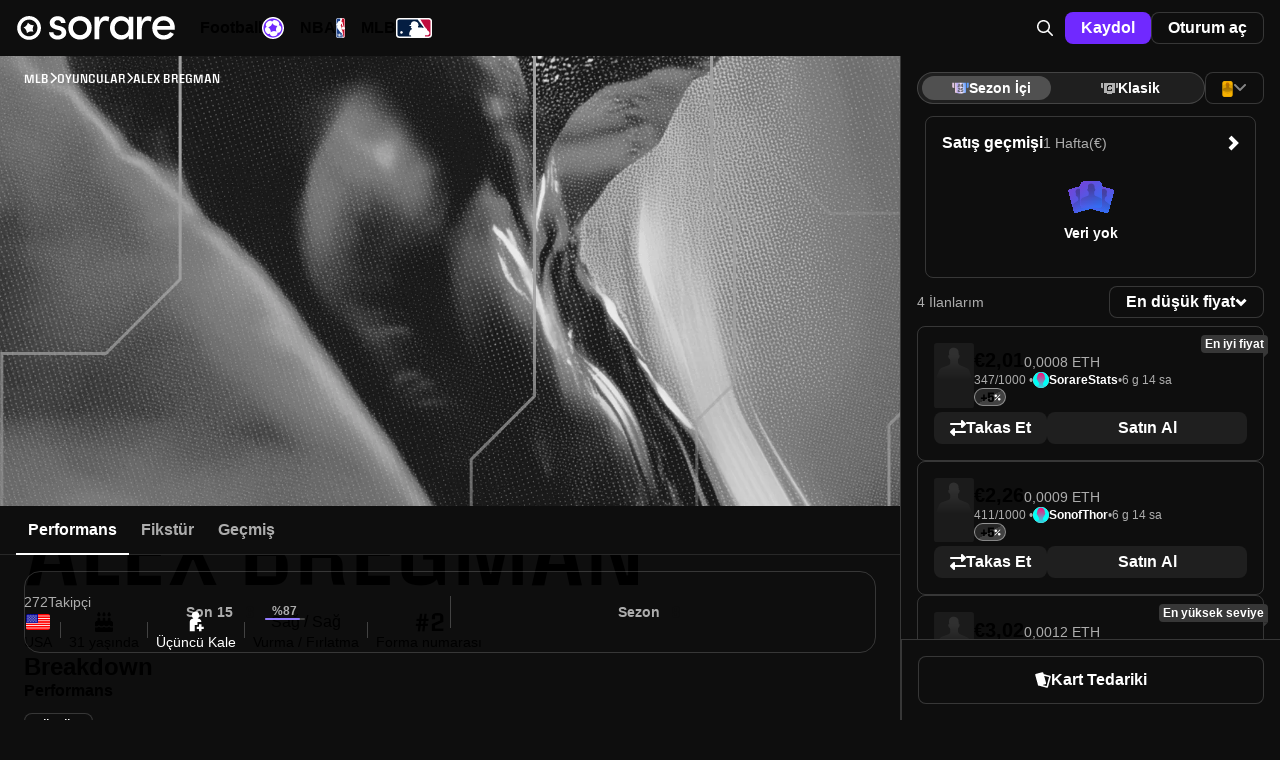

--- FILE ---
content_type: text/html;charset=UTF-8
request_url: https://sorare.com/tr/mlb/players/alex-bregman-19940330
body_size: 37358
content:
<!DOCTYPE html><html data-sorare-version="20251223100628" data-sorare-revision="82dad83caac4570b8128d4531517780cbaa399fa" data-sorare-fetched-at="2025-12-23T11:00:45.915Z" data-sorare-country="DE" class="modern-js" dir="ltr" lang="tr" style="--scrollbar-width: 0px; --vh: 7.18px;"><head>
    <meta charset="utf-8">
    <meta name="viewport" content="width=device-width, initial-scale=1, viewport-fit=cover">
    <title>Alex Bregman - Oyuncu Profili • Sorare</title>

    
    
    
    
    <style>
      #fallback {
        display: none;
      }

      :root:not(.modern-js) #root {
        display: none;
      }

      :root:not(.modern-js) #fallback {
        display: block;
      }

      #fallback li {
        list-style-type: circle;
      }

      .browser-error-page {
        width: calc(80 * var(--vw));
        max-width: 600px;
        margin: auto;
      }

      .browser-error-page .logo {
        display: flex;
        align-items: center;
        margin-top: 40px;
      }

      .browser-error-page svg {
        fill: currentColor;
      }

      .browser-error-page svg:first-child {
        margin-right: 12px;
      }

      .browser-error-page img {
        width: 100%;
      }

      .browser-error-page p.h1 {
        font-size: 2em;
        font-weight: bold;
        margin-top: 24px;
        margin-bottom: 16px;
      }
    </style>
    <link rel="preconnect" href="https://frontend-assets.sorare.com">
    <link rel="preconnect" href="https://app.launchdarkly.com">
    <link rel="preconnect" href="https://cdn.segment.com">
    <link rel="preconnect" href="https://o1067581.ingest.sentry.io">
    <link rel="preconnect" href="https://use.typekit.net">
    <link rel="preconnect" href="https://p.typekit.net">

    <link rel="apple-touch-icon" sizes="180x180" href="/favicons/apple-touch-icon.png">
    <link rel="icon" type="image/png" sizes="32x32" href="/favicons/favicon-32x32.png" media="(prefers-color-scheme: light)">
    <link rel="icon" type="image/png" sizes="32x32" href="/favicons/favicon-32x32-dark.png" media="(prefers-color-scheme: dark)">
    <link rel="icon" type="image/png" sizes="16x16" href="/favicons/favicon-16x16.png" media="(prefers-color-scheme: light)">
    <link rel="icon" type="image/png" sizes="16x16" href="/favicons/favicon-16x16-dark.png" media="(prefers-color-scheme: dark)">
    <link rel="mask-icon" href="/favicons/safari-pinned-tab.svg" color="#5bbad5">
    <link rel="shortcut icon" class="light" href="/favicon.ico" media="(prefers-color-scheme: light)">
    <link rel="shortcut icon" class="dark" href="/favicon-dark.ico" media="(prefers-color-scheme: dark)">
    <link rel="manifest" href="/manifest.json">
    <meta name="msapplication-TileColor" content="#2d89ef">
    <meta name="msapplication-config" content="/favicons/browserconfig.xml">
    <meta name="theme-color" content="#101010">
    <noscript>
      <style>
        #fallback {
          display: none !important;
        }
      </style>
    </noscript>
    
    <meta property="twitter:site" content="@sorare">
    <meta property="og:type" content="website">
    
    
    
    <meta name="apple-itunes-app" content="app-id=1591453776">
    <meta name="twitter:card" content="summary_large_image">
    
    <link rel="modulepreload" crossorigin="" href="/assets/vendor-jFh1iCi-.js">
    <link rel="stylesheet" crossorigin="" href="/assets/index-D8Xk_iZd.css">
  <link rel="modulepreload" as="script" crossorigin="" href="/assets/page-CnIoiW_S.js"><link rel="modulepreload" as="script" crossorigin="" href="/assets/layout-DW8Pzd6a.js"><link rel="modulepreload" as="script" crossorigin="" href="/assets/page-C6FMHxEk.js"><link rel="modulepreload" as="script" crossorigin="" href="/assets/index-CYa9nCPw.js"><link rel="modulepreload" as="script" crossorigin="" href="/assets/index-CFQMvuEw.js"><link rel="modulepreload" as="script" crossorigin="" href="/assets/page-ht3vb1rb.js"><link rel="modulepreload" as="script" crossorigin="" href="/assets/page-DmMNcRjd.js"><link rel="modulepreload" as="script" crossorigin="" href="/assets/page-DqEvs8Mq.js"><link rel="modulepreload" as="script" crossorigin="" href="/assets/index-C6C9WQ-W.js"><link rel="modulepreload" as="script" crossorigin="" href="/assets/index-CHgrKstw.js"><link rel="modulepreload" as="script" crossorigin="" href="/assets/page-D5MivrVI.js"><link rel="modulepreload" as="script" crossorigin="" href="/assets/index-CTODtwaX.js"><link rel="modulepreload" as="script" crossorigin="" href="/assets/index-Cesc0BnY.js"><link rel="modulepreload" as="script" crossorigin="" href="/assets/layout-BI5442jS.js"><link rel="modulepreload" as="script" crossorigin="" href="/assets/page-BUdap3q5.js"><link rel="modulepreload" as="script" crossorigin="" href="/assets/layout-D1Rc_wpK.js"><link rel="modulepreload" as="script" crossorigin="" href="/assets/index-D_UE_QSi.js"><link rel="modulepreload" as="script" crossorigin="" href="/assets/page-BbCamYNf.js"><link rel="modulepreload" as="script" crossorigin="" href="/assets/layout-CM0Bpy8s.js"><link rel="modulepreload" as="script" crossorigin="" href="/assets/index-B0YY4DPu.js"><link rel="modulepreload" as="script" crossorigin="" href="/assets/page-xb8H6_1e.js"><link rel="modulepreload" as="script" crossorigin="" href="/assets/index-DtDJ8uaJ.js"><link rel="modulepreload" as="script" crossorigin="" href="/assets/algolia-B8looXo0.js"><link rel="modulepreload" as="script" crossorigin="" href="/assets/index-Dkf9rtUy.js"><link rel="modulepreload" as="script" crossorigin="" href="/assets/layout-CgpXDjGd.js"><link rel="modulepreload" as="script" crossorigin="" href="/assets/index-DENAjAUo.js"><link rel="modulepreload" as="script" crossorigin="" href="/assets/layout-BZ8UVG2D.js"><link rel="modulepreload" as="script" crossorigin="" href="/assets/layout-T2wVe2TL.js"><link rel="modulepreload" as="script" crossorigin="" href="/assets/page-BOgFppG7.js"><link rel="modulepreload" as="script" crossorigin="" href="/assets/page-B0goIcKc.js"><link rel="modulepreload" as="script" crossorigin="" href="/assets/page-CnQ8AkB5.js"><link rel="modulepreload" as="script" crossorigin="" href="/assets/index-Ch1JY1f1.js"><link rel="modulepreload" as="script" crossorigin="" href="/assets/useConnector-v3TCUSOz.js"><link rel="modulepreload" as="script" crossorigin="" href="/assets/index-Cn2ozw3G.js"><link rel="modulepreload" as="script" crossorigin="" href="/assets/page-Bn4jsTNt.js"><link rel="modulepreload" as="script" crossorigin="" href="/assets/useVirtualToggleManager-DUoYbYYg.js"><link rel="modulepreload" as="script" crossorigin="" href="/assets/index-D57VnUoD.js"><link rel="modulepreload" as="script" crossorigin="" href="/assets/useUserCardsSearchClient-CZVNDwia.js"><link rel="modulepreload" as="script" crossorigin="" href="/assets/index-BjXh_Pi_.js"><link rel="modulepreload" as="script" crossorigin="" href="/assets/useSearchBox-DJt40wot.js"><link rel="modulepreload" as="script" crossorigin="" href="/assets/page-C0Kn-HfI.js"><link rel="modulepreload" as="script" crossorigin="" href="/assets/useI18nSortByItems-DsNPXUIr.js"><link rel="modulepreload" as="script" crossorigin="" href="/assets/layout-BgmbnPwk.js"><link rel="modulepreload" as="script" crossorigin="" href="/assets/index-B9W8M9CN.js"><link rel="modulepreload" as="script" crossorigin="" href="/assets/index-DfbxnQJL.js"><link rel="modulepreload" as="script" crossorigin="" href="/assets/index-CPbz4r4S.js"><link rel="modulepreload" as="script" crossorigin="" href="/assets/page-Cn457WIi.js"><link rel="modulepreload" as="script" crossorigin="" href="/assets/index-F-BHKGYf.js"><link rel="modulepreload" as="script" crossorigin="" href="/assets/usePrepareOffer-B26N3cyT.js"><link rel="modulepreload" as="script" crossorigin="" href="/assets/index-DvODZq3_.js"><link rel="modulepreload" as="script" crossorigin="" href="/assets/index-Cv8uEs-z.js"><link rel="modulepreload" as="script" crossorigin="" href="/assets/page-D5KDUyCO.js"><link rel="modulepreload" as="script" crossorigin="" href="/assets/index-2RN0L6Nt.js"><link rel="modulepreload" as="script" crossorigin="" href="/assets/index-CT8LP6W4.js"><link rel="modulepreload" as="script" crossorigin="" href="/assets/index-BdJfmiI3.js"><link rel="modulepreload" as="script" crossorigin="" href="/assets/index-JXEyPu9i.js"><link rel="modulepreload" as="script" crossorigin="" href="/assets/useHits-TRLVfQit.js"><link rel="modulepreload" as="script" crossorigin="" href="/assets/index-DI_mAEHn.js"><link rel="modulepreload" as="script" crossorigin="" href="/assets/page-BhtHgagP.js"><link rel="modulepreload" as="script" crossorigin="" href="/assets/index-CVXy0RS3.js"><link rel="modulepreload" as="script" crossorigin="" href="/assets/index-CytkjA2E.js"><link rel="modulepreload" as="script" crossorigin="" href="/assets/index-CETWFurY.js"><link rel="modulepreload" as="script" crossorigin="" href="/assets/index-COqFxWhC.js"><link rel="modulepreload" as="script" crossorigin="" href="/assets/index-DpFpgrux.js"><link rel="modulepreload" as="script" crossorigin="" href="/assets/index-BmnLApkb.js"><link rel="modulepreload" as="script" crossorigin="" href="/assets/page-Dhtcz38T.js"><link rel="modulepreload" as="script" crossorigin="" href="/assets/page-C0oJ1RPu.js"><link rel="modulepreload" as="script" crossorigin="" href="/assets/index-CrRabieM.js"><link rel="modulepreload" as="script" crossorigin="" href="/assets/index-sd38cdT-.js"><link rel="modulepreload" as="script" crossorigin="" href="/assets/index-CQ-8iflH.js"><link rel="modulepreload" as="script" crossorigin="" href="/assets/index-CqLVCu9d.js"><link rel="modulepreload" as="script" crossorigin="" href="/assets/index-B5cHjOmI.js"><link rel="modulepreload" as="script" crossorigin="" href="/assets/page-BkYF3ww_.js"><link rel="modulepreload" as="script" crossorigin="" href="/assets/index-CAoCuRZa.js"><link rel="modulepreload" as="script" crossorigin="" href="/assets/page-CObufk3H.js"><link rel="modulepreload" as="script" crossorigin="" href="/assets/DumbCardBack-BOsuWnkA.js"><link rel="modulepreload" as="script" crossorigin="" href="/assets/index-B1t-XFf8.js"><link rel="modulepreload" as="script" crossorigin="" href="/assets/index-CLfOgNmA.js"><link rel="modulepreload" as="script" crossorigin="" href="/assets/useSealingMutation-gTKgt6-0.js"><link rel="modulepreload" as="script" crossorigin="" href="/assets/page-DvS8ZAdq.js"><link rel="modulepreload" as="script" crossorigin="" href="/assets/page-CoUMG38N.js"><link rel="modulepreload" as="script" crossorigin="" href="/assets/index-DEjZUpxJ.js"><link rel="modulepreload" as="script" crossorigin="" href="/assets/index-DqjwbrRu.js"><link rel="modulepreload" as="script" crossorigin="" href="/assets/index-3swsRyMr.js"><link rel="modulepreload" as="script" crossorigin="" href="/assets/useClickTradeEvent-CLZSq36F.js"><link rel="modulepreload" as="script" crossorigin="" href="/assets/useReferenceCurrencyForSale-Dao5xudL.js"><link rel="modulepreload" as="script" crossorigin="" href="/assets/layout-C1S6XtuK.js"><link rel="modulepreload" as="script" crossorigin="" href="/assets/page-B1ViBHTD.js"><link rel="modulepreload" as="script" crossorigin="" href="/assets/index-sGb8v6o8.js"><link rel="modulepreload" as="script" crossorigin="" href="/assets/index-hKPswCfO.js"><link rel="modulepreload" as="script" crossorigin="" href="/assets/index-DjrS3s0-.js"><link rel="modulepreload" as="script" crossorigin="" href="/assets/page-D5zxaETT.js"><link hreflang="en" href="https://sorare.com/en/mlb/players/alex-bregman-19940330" rel="alternate" data-rh="true"><link hreflang="de" href="https://sorare.com/de/mlb/players/alex-bregman-19940330" rel="alternate" data-rh="true"><link hreflang="es" href="https://sorare.com/es/mlb/players/alex-bregman-19940330" rel="alternate" data-rh="true"><link hreflang="fr" href="https://sorare.com/fr/mlb/players/alex-bregman-19940330" rel="alternate" data-rh="true"><link hreflang="it" href="https://sorare.com/it/mlb/players/alex-bregman-19940330" rel="alternate" data-rh="true"><link hreflang="ru" href="https://sorare.com/ru/mlb/players/alex-bregman-19940330" rel="alternate" data-rh="true"><link hreflang="tr" href="https://sorare.com/tr/mlb/players/alex-bregman-19940330" rel="alternate" data-rh="true"><link hreflang="nl" href="https://sorare.com/nl/mlb/players/alex-bregman-19940330" rel="alternate" data-rh="true"><link hreflang="pt" href="https://sorare.com/pt/mlb/players/alex-bregman-19940330" rel="alternate" data-rh="true"><link hreflang="x-default" href="https://sorare.com/mlb/players/alex-bregman-19940330" rel="alternate" data-rh="true"><link href="https://sorare.com/tr/mlb/players/alex-bregman-19940330" rel="canonical" data-rh="true"><style data-styled="active" data-styled-version="6.1.25">.bXKYIl{display:-webkit-box;display:-webkit-flex;display:-ms-flexbox;display:flex;-webkit-align-items:center;-webkit-box-align:center;-ms-flex-align:center;align-items:center;-webkit-box-pack:center;-ms-flex-pack:center;-webkit-justify-content:center;justify-content:center;gap:0px;-webkit-flex:initial;-ms-flex:initial;flex:initial;}.ixNfdD{display:-webkit-box;display:-webkit-flex;display:-ms-flexbox;display:flex;-webkit-align-items:center;-webkit-box-align:center;-ms-flex-align:center;align-items:center;-webkit-box-pack:center;-ms-flex-pack:center;-webkit-justify-content:center;justify-content:center;gap:var(--unit);-webkit-flex:initial;-ms-flex:initial;flex:initial;}.OZPuK{display:-webkit-box;display:-webkit-flex;display:-ms-flexbox;display:flex;-webkit-align-items:center;-webkit-box-align:center;-ms-flex-align:center;align-items:center;-webkit-box-pack:start;-ms-flex-pack:start;-webkit-justify-content:flex-start;justify-content:flex-start;gap:var(--intermediate-unit);-webkit-flex:initial;-ms-flex:initial;flex:initial;}.ikcINS{display:-webkit-box;display:-webkit-flex;display:-ms-flexbox;display:flex;-webkit-align-items:center;-webkit-box-align:center;-ms-flex-align:center;align-items:center;-webkit-box-pack:start;-ms-flex-pack:start;-webkit-justify-content:flex-start;justify-content:flex-start;gap:var(--unit);-webkit-flex:initial;-ms-flex:initial;flex:initial;}.cKqNNg{display:-webkit-box;display:-webkit-flex;display:-ms-flexbox;display:flex;-webkit-align-items:center;-webkit-box-align:center;-ms-flex-align:center;align-items:center;-webkit-box-pack:start;-ms-flex-pack:start;-webkit-justify-content:flex-start;justify-content:flex-start;gap:0px;-webkit-flex:initial;-ms-flex:initial;flex:initial;}.dFCYcF{display:-webkit-box;display:-webkit-flex;display:-ms-flexbox;display:flex;-webkit-align-items:center;-webkit-box-align:center;-ms-flex-align:center;align-items:center;-webkit-box-pack:center;-ms-flex-pack:center;-webkit-justify-content:center;justify-content:center;gap:var(--half-unit);-webkit-flex:initial;-ms-flex:initial;flex:initial;}.jjXGw{display:-webkit-box;display:-webkit-flex;display:-ms-flexbox;display:flex;-webkit-align-items:center;-webkit-box-align:center;-ms-flex-align:center;align-items:center;-webkit-box-pack:start;-ms-flex-pack:start;-webkit-justify-content:flex-start;justify-content:flex-start;gap:calc(8 * var(--unit));-webkit-flex:initial;-ms-flex:initial;flex:initial;}.bxplYE{display:-webkit-box;display:-webkit-flex;display:-ms-flexbox;display:flex;-webkit-align-items:center;-webkit-box-align:center;-ms-flex-align:center;align-items:center;-webkit-box-pack:start;-ms-flex-pack:start;-webkit-justify-content:flex-start;justify-content:flex-start;gap:var(--half-unit);-webkit-flex:initial;-ms-flex:initial;flex:initial;}.kwvzdu{display:-webkit-box;display:-webkit-flex;display:-ms-flexbox;display:flex;-webkit-align-items:center;-webkit-box-align:center;-ms-flex-align:center;align-items:center;-webkit-box-pack:start;-ms-flex-pack:start;-webkit-justify-content:flex-start;justify-content:flex-start;gap:var(--double-unit);-webkit-flex:initial;-ms-flex:initial;flex:initial;}.uBqty{display:-webkit-box;display:-webkit-flex;display:-ms-flexbox;display:flex;-webkit-align-items:center;-webkit-box-align:center;-ms-flex-align:center;align-items:center;-webkit-box-pack:justify;-ms-flex-pack:space-between;-webkit-justify-content:space-between;justify-content:space-between;gap:0px;-webkit-flex:initial;-ms-flex:initial;flex:initial;}.jRTTAw{display:-webkit-box;display:-webkit-flex;display:-ms-flexbox;display:flex;-webkit-align-items:center;-webkit-box-align:center;-ms-flex-align:center;align-items:center;-webkit-box-pack:justify;-ms-flex-pack:space-between;-webkit-justify-content:space-between;justify-content:space-between;gap:var(--unit);-webkit-flex:initial;-ms-flex:initial;flex:initial;}.dZwVHM{display:-webkit-box;display:-webkit-flex;display:-ms-flexbox;display:flex;-webkit-flex-direction:column;-ms-flex-direction:column;flex-direction:column;-webkit-align-items:stretch;-webkit-box-align:stretch;-ms-flex-align:stretch;align-items:stretch;-webkit-box-pack:start;-ms-flex-pack:start;-webkit-justify-content:flex-start;justify-content:flex-start;gap:0px;-webkit-flex:initial;-ms-flex:initial;flex:initial;}.fOgZRK{display:-webkit-box;display:-webkit-flex;display:-ms-flexbox;display:flex;-webkit-flex-direction:column;-ms-flex-direction:column;flex-direction:column;-webkit-align-items:stretch;-webkit-box-align:stretch;-ms-flex-align:stretch;align-items:stretch;-webkit-box-pack:start;-ms-flex-pack:start;-webkit-justify-content:flex-start;justify-content:flex-start;gap:var(--unit);-webkit-flex:initial;-ms-flex:initial;flex:initial;}.jeCIlV{display:-webkit-box;display:-webkit-flex;display:-ms-flexbox;display:flex;-webkit-flex-direction:column;-ms-flex-direction:column;flex-direction:column;-webkit-align-items:stretch;-webkit-box-align:stretch;-ms-flex-align:stretch;align-items:stretch;-webkit-box-pack:start;-ms-flex-pack:start;-webkit-justify-content:flex-start;justify-content:flex-start;gap:var(--triple-unit);-webkit-flex:initial;-ms-flex:initial;flex:initial;}.cOcWSU{display:-webkit-box;display:-webkit-flex;display:-ms-flexbox;display:flex;-webkit-flex-direction:column;-ms-flex-direction:column;flex-direction:column;-webkit-align-items:stretch;-webkit-box-align:stretch;-ms-flex-align:stretch;align-items:stretch;-webkit-box-pack:start;-ms-flex-pack:start;-webkit-justify-content:flex-start;justify-content:flex-start;gap:var(--half-unit);-webkit-flex:initial;-ms-flex:initial;flex:initial;}.irYAET{display:-webkit-box;display:-webkit-flex;display:-ms-flexbox;display:flex;-webkit-flex-direction:column;-ms-flex-direction:column;flex-direction:column;-webkit-align-items:center;-webkit-box-align:center;-ms-flex-align:center;align-items:center;-webkit-box-pack:center;-ms-flex-pack:center;-webkit-justify-content:center;justify-content:center;gap:var(--unit);-webkit-flex:initial;-ms-flex:initial;flex:initial;}.jNpdSi{display:-webkit-box;display:-webkit-flex;display:-ms-flexbox;display:flex;-webkit-flex-direction:column;-ms-flex-direction:column;flex-direction:column;-webkit-align-items:stretch;-webkit-box-align:stretch;-ms-flex-align:stretch;align-items:stretch;-webkit-box-pack:start;-ms-flex-pack:start;-webkit-justify-content:flex-start;justify-content:flex-start;gap:var(--double-unit);-webkit-flex:initial;-ms-flex:initial;flex:initial;}.cQPyQd{display:-webkit-box;display:-webkit-flex;display:-ms-flexbox;display:flex;-webkit-flex-direction:column;-ms-flex-direction:column;flex-direction:column;-webkit-align-items:center;-webkit-box-align:center;-ms-flex-align:center;align-items:center;-webkit-box-pack:center;-ms-flex-pack:center;-webkit-justify-content:center;justify-content:center;gap:var(--half-unit);-webkit-flex:initial;-ms-flex:initial;flex:initial;}.hNEddG{display:-webkit-box;display:-webkit-flex;display:-ms-flexbox;display:flex;-webkit-flex-direction:column;-ms-flex-direction:column;flex-direction:column;-webkit-align-items:stretch;-webkit-box-align:stretch;-ms-flex-align:stretch;align-items:stretch;-webkit-box-pack:start;-ms-flex-pack:start;-webkit-justify-content:flex-start;justify-content:flex-start;gap:var(--intermediate-unit);-webkit-flex:initial;-ms-flex:initial;flex:initial;}.csDIFt{display:-webkit-box;display:-webkit-flex;display:-ms-flexbox;display:flex;-webkit-flex-direction:column;-ms-flex-direction:column;flex-direction:column;-webkit-align-items:center;-webkit-box-align:center;-ms-flex-align:center;align-items:center;-webkit-box-pack:center;-ms-flex-pack:center;-webkit-justify-content:center;justify-content:center;gap:0px;-webkit-flex:initial;-ms-flex:initial;flex:initial;}.buwwHU{font:var(--typography-font);}.kSkMNz{font:var(--typography-font);font-weight:var(--t-bold);}.hTccMD{--typography-font:var(--t-headline-m);}@media (min-width: 720px){.hTccMD{--typography-font:var(--t-headline-l);}}.ddCGeI{--typography-font:var(--t-headline-s);}@media (min-width: 720px){.ddCGeI{--typography-font:var(--t-headline-m);}}.eOzgVB{--typography-font:var(--t-headline-xs);}.gfALmB{--typography-font:var(--t-body-m);}.dwnoCB{--typography-font:var(--t-body-s);}.fcurQS{--typography-font:var(--t-label-l);}.iVUEAt{--typography-font:var(--t-label-m);}.kfVjvr{--typography-font:var(--t-label-s);}.hopoJB{--typography-font:var(--t-label-xs);}.hDaXPR{--typography-font:var(--t-brand-l);text-transform:uppercase;}.edVDML{--typography-font:var(--t-brand-m);text-transform:uppercase;}.gTDzzn{--typography-font:var(--t-brand-xxs);text-transform:uppercase;}.bVUpUd{display:-webkit-box;display:-webkit-flex;display:-ms-flexbox;display:flex;-webkit-align-items:center;-webkit-box-align:center;-ms-flex-align:center;align-items:center;-webkit-box-pack:center;-ms-flex-pack:center;-webkit-justify-content:center;justify-content:center;gap:var(--unit);height:48px;padding:0px 20px;box-shadow:none;border:none;border-radius:var(--unit);position:relative;-webkit-transition:background-color 0.2s ease-in-out;transition:background-color 0.2s ease-in-out;}.bVUpUd{letter-spacing:0;white-space:nowrap;font:var(--t-label-l);font-weight:var(--t-bold);}.bVUpUd.fullWidth{width:100%;}.bVUpUd.compact{padding:0 var(--unit);height:var(--triple-unit);font:var(--t-label-m);font-weight:var(--t-bold);}.bVUpUd.small{padding:0 var(--double-unit);height:var(--quadruple-unit);}.bVUpUd.medium{height:40px;min-width:40px;padding:0px 12px;}.bVUpUd.primary{background-color:var(--c-blue-400);color:var(--c-white);}.bVUpUd.primary.active:after,.bVUpUd.primary:hover:after,.bVUpUd.primary:focus:after{content:'';position:absolute;inset:0;border-radius:inherit;background:var(--c-nd-50);}.bVUpUd.secondary{background-color:var(--c-white);color:var(--c-black);}.bVUpUd.secondary.active:after,.bVUpUd.secondary:hover:after,.bVUpUd.secondary:focus:after{content:'';position:absolute;inset:0;border-radius:inherit;background:var(--c-nl-100);}.bVUpUd.tertiary{background-color:var(--c-black);border:1px solid var(--c-nd-150);color:var(--c-white);}.bVUpUd.tertiary.active:after,.bVUpUd.tertiary:hover:after,.bVUpUd.tertiary:focus:after{content:'';position:absolute;inset:0;border-radius:inherit;background:var(--c-nd-50);}.bVUpUd.quaternary{background-color:var(--c-nd-50);color:var(--c-white);}.bVUpUd.quaternary.active,.bVUpUd.quaternary:hover,.bVUpUd.quaternary:focus{background:var(--c-nd-100);}.bVUpUd.transparent{color:var(--c-white);}.bVUpUd.transparent:hover{background:var(--c-nd-50);}.bVUpUd.transparent.disabled,.bVUpUd.transparent:disabled,.bVUpUd.transparent.disabled:active,.bVUpUd.transparent:disabled:active,.bVUpUd.transparent.disabled:hover,.bVUpUd.transparent:disabled:hover,.bVUpUd.transparent.disabled:focus,.bVUpUd.transparent:disabled:focus{background:none;}.bVUpUd.red{background-color:var(--c-surface-error);color:var(--c-red-400);}.bVUpUd.red.active:after,.bVUpUd.red:hover:after,.bVUpUd.red:focus:after{content:'';position:absolute;inset:0;border-radius:inherit;background:var(--c-nd-50);}.bVUpUd.green{background-color:var(--c-surface-success);color:var(--c-onBase-success);}.bVUpUd.green.active:after,.bVUpUd.green:hover:after,.bVUpUd.green:focus:after{content:'';position:absolute;inset:0;border-radius:inherit;background:var(--c-nd-50);}.bVUpUd.yellow{background-color:rgba(var(--c-rgb-yellow-300),0.16);color:var(--c-yellow-300);}.bVUpUd.yellow.active:after,.bVUpUd.yellow:hover:after,.bVUpUd.yellow:focus:after{content:'';position:absolute;inset:0;border-radius:inherit;background:var(--c-nd-50);}.bVUpUd.purple{background-color:var(--c-rewards-squad);color:var(--c-white);}.bVUpUd.purple.active:after,.bVUpUd.purple:hover:after,.bVUpUd.purple:focus:after{content:'';position:absolute;inset:0;border-radius:inherit;background:var(--c-nd-50);}.bVUpUd.disabled,.bVUpUd:disabled,.bVUpUd.disabled:active,.bVUpUd:disabled:active,.bVUpUd.disabled:hover,.bVUpUd:disabled:hover,.bVUpUd.disabled:focus,.bVUpUd:disabled:focus{color:var(--c-nd-500);background:var(--c-nd-150);border-color:transparent;}.bVUpUd.disabled:after,.bVUpUd:disabled:after,.bVUpUd.disabled:active:after,.bVUpUd:disabled:active:after,.bVUpUd.disabled:hover:after,.bVUpUd:disabled:hover:after,.bVUpUd.disabled:focus:after,.bVUpUd:disabled:focus:after{content:none;}.bVUpUd.blur{-webkit-backdrop-filter:blur(64px);backdrop-filter:blur(64px);}.ksWqjc{display:-webkit-box;display:-webkit-flex;display:-ms-flexbox;display:flex;-webkit-align-items:center;-webkit-box-align:center;-ms-flex-align:center;align-items:center;-webkit-box-pack:center;-ms-flex-pack:center;-webkit-justify-content:center;justify-content:center;gap:var(--unit);height:48px;padding:0px 20px;box-shadow:none;border:none;border-radius:var(--unit);position:relative;-webkit-transition:background-color 0.2s ease-in-out;transition:background-color 0.2s ease-in-out;}.ksWqjc{letter-spacing:0;white-space:nowrap;font:var(--t-label-l);font-weight:var(--t-bold);}.ksWqjc.fullWidth{width:100%;}.ksWqjc.compact{padding:0 var(--unit);height:var(--triple-unit);font:var(--t-label-m);font-weight:var(--t-bold);}.ksWqjc.small{padding:0 var(--double-unit);height:var(--quadruple-unit);}.ksWqjc.medium{height:40px;min-width:40px;padding:0px 12px;}.ksWqjc.primary{background-color:var(--c-blue-400);color:var(--c-white);}.ksWqjc.primary.active:after,.ksWqjc.primary:hover:after,.ksWqjc.primary:focus:after{content:'';position:absolute;inset:0;border-radius:inherit;background:var(--c-nd-50);}.ksWqjc.secondary{background-color:var(--c-white);color:var(--c-black);}.ksWqjc.secondary.active:after,.ksWqjc.secondary:hover:after,.ksWqjc.secondary:focus:after{content:'';position:absolute;inset:0;border-radius:inherit;background:var(--c-nl-100);}.ksWqjc.tertiary{background-color:var(--c-black);border:1px solid var(--c-nd-150);color:var(--c-white);}.ksWqjc.tertiary.active:after,.ksWqjc.tertiary:hover:after,.ksWqjc.tertiary:focus:after{content:'';position:absolute;inset:0;border-radius:inherit;background:var(--c-nd-50);}.ksWqjc.quaternary{background-color:var(--c-nd-50);color:var(--c-white);}.ksWqjc.quaternary.active,.ksWqjc.quaternary:hover,.ksWqjc.quaternary:focus{background:var(--c-nd-100);}.ksWqjc.transparent{color:var(--c-white);}.ksWqjc.transparent:hover{background:var(--c-nd-50);}.ksWqjc.transparent.disabled,.ksWqjc.transparent:disabled,.ksWqjc.transparent.disabled:active,.ksWqjc.transparent:disabled:active,.ksWqjc.transparent.disabled:hover,.ksWqjc.transparent:disabled:hover,.ksWqjc.transparent.disabled:focus,.ksWqjc.transparent:disabled:focus{background:none;}.ksWqjc.red{background-color:var(--c-surface-error);color:var(--c-red-400);}.ksWqjc.red.active:after,.ksWqjc.red:hover:after,.ksWqjc.red:focus:after{content:'';position:absolute;inset:0;border-radius:inherit;background:var(--c-nd-50);}.ksWqjc.green{background-color:var(--c-surface-success);color:var(--c-onBase-success);}.ksWqjc.green.active:after,.ksWqjc.green:hover:after,.ksWqjc.green:focus:after{content:'';position:absolute;inset:0;border-radius:inherit;background:var(--c-nd-50);}.ksWqjc.yellow{background-color:rgba(var(--c-rgb-yellow-300),0.16);color:var(--c-yellow-300);}.ksWqjc.yellow.active:after,.ksWqjc.yellow:hover:after,.ksWqjc.yellow:focus:after{content:'';position:absolute;inset:0;border-radius:inherit;background:var(--c-nd-50);}.ksWqjc.purple{background-color:var(--c-rewards-squad);color:var(--c-white);}.ksWqjc.purple.active:after,.ksWqjc.purple:hover:after,.ksWqjc.purple:focus:after{content:'';position:absolute;inset:0;border-radius:inherit;background:var(--c-nd-50);}.ksWqjc.disabled,.ksWqjc:disabled,.ksWqjc.disabled:active,.ksWqjc:disabled:active,.ksWqjc.disabled:hover,.ksWqjc:disabled:hover,.ksWqjc.disabled:focus,.ksWqjc:disabled:focus{color:var(--c-nd-500);background:var(--c-nd-150);border-color:transparent;}.ksWqjc.disabled:after,.ksWqjc:disabled:after,.ksWqjc.disabled:active:after,.ksWqjc:disabled:active:after,.ksWqjc.disabled:hover:after,.ksWqjc:disabled:hover:after,.ksWqjc.disabled:focus:after,.ksWqjc:disabled:focus:after{content:none;}.ksWqjc.blur{-webkit-backdrop-filter:blur(64px);backdrop-filter:blur(64px);}.iILqqt{padding:0;display:-webkit-box;display:-webkit-flex;display:-ms-flexbox;display:flex;-webkit-align-items:center;-webkit-box-align:center;-ms-flex-align:center;align-items:center;width:calc(6 * var(--unit));height:calc(6 * var(--unit));border-radius:2em;}.iILqqt[aria-disabled='true']{opacity:0.5;pointer-events:none;}.iILqqt.compact{padding:0;width:var(--triple-unit);height:var(--triple-unit);}.iILqqt.small{padding:0;width:var(--quadruple-unit);height:var(--quadruple-unit);}.iILqqt.medium{padding:0;width:calc(5 * var(--unit));height:calc(5 * var(--unit));}.CTPrH.CTPrH{font-size:16px;line-height:12px;}.eqsFDf{pointer-events:auto;}.eqsFDf[data-state='open']{-webkit-animation:ivrMvD 700ms cubic-bezier(0.02,0.36,0.48,0.97);animation:ivrMvD 700ms cubic-bezier(0.02,0.36,0.48,0.97);}.eqsFDf[data-swipe='move']{-webkit-transform:translateY(var(--radix-toast-swipe-move-y));-moz-transform:translateY(var(--radix-toast-swipe-move-y));-ms-transform:translateY(var(--radix-toast-swipe-move-y));transform:translateY(var(--radix-toast-swipe-move-y));}.eqsFDf[data-swipe='cancel']{-webkit-transform:translateY(0);-moz-transform:translateY(0);-ms-transform:translateY(0);transform:translateY(0);-webkit-transition:-webkit-transform 200ms ease-out;transition:transform 200ms ease-out;}.eqsFDf[data-state='closed'],.eqsFDf[data-swipe='end']{-webkit-animation:dOignK 250ms ease-out;animation:dOignK 250ms ease-out;}.eqsFDf:focus{outline:none;}.ijQQFM{position:fixed;top:0;left:0;right:0;z-index:1400;display:-webkit-box;display:-webkit-flex;display:-ms-flexbox;display:flex;-webkit-flex-direction:column;-ms-flex-direction:column;flex-direction:column;padding:var(--double-unit);margin:0;pointer-events:none;}.bQRnPs{display:-webkit-box;display:-webkit-flex;display:-ms-flexbox;display:flex;-webkit-align-items:flex-start;-webkit-box-align:flex-start;-ms-flex-align:flex-start;align-items:flex-start;max-width:100%;margin:auto;-webkit-backdrop-filter:blur(64px);backdrop-filter:blur(64px);background-color:var(--c-nl-200);color:var(--c-white);padding:var(--double-unit);width:-webkit-max-content;width:-moz-max-content;width:max-content;word-break:break-word;border:1px solid var(--c-nd-150);gap:var(--unit);border-radius:var(--unit);}.bQRnPs a{-webkit-text-decoration:underline;text-decoration:underline;}.kNLZvj{position:relative;color:inherit;width:1em;height:1em;overflow:hidden;border-radius:1em;}.qIxCW{display:block;width:100%;height:100%;-webkit-animation:dcwVGn 1.35s linear infinite;animation:dcwVGn 1.35s linear infinite;}.knZMVA{background-color:transparent;width:100%;height:100%;margin:auto;vertical-align:top;}.knZMVA.fullHeight{height:100vh;}.knZMVA.fullHeight.white{background-color:var(--c-white);}.knZMVA.grow{-webkit-flex:1;-ms-flex:1;flex:1;}.knZMVA.fullScreen{position:fixed;inset:0;overflow:auto;z-index:10;background:var(--c-black);}.cULFyX{position:relative;font-size:calc(8 * var(--unit));}.sc-jcTsJz.small .cULFyX{font-size:calc(4 * var(--unit));}.sc-jcTsJz.smaller .cULFyX{font-size:calc(2 * var(--unit));}.cULFyX img{display:block;width:100%;height:100%;}.esTmpX{position:relative;}.iWVwEf{-webkit-transition:-webkit-transform ease-in-out 0.2s;transition:transform ease-in-out 0.2s;-webkit-transform:scale(1);-moz-transform:scale(1);-ms-transform:scale(1);transform:scale(1);}.sc-fWByQR.loading .iWVwEf{-webkit-transform:scale(0);-moz-transform:scale(0);-ms-transform:scale(0);transform:scale(0);}.kOewGb{display:-webkit-inline-box;display:-webkit-inline-flex;display:-ms-inline-flexbox;display:inline-flex;}.hAlRug{color:transparent;}.zVNQy{display:-webkit-inline-box;display:-webkit-inline-flex;display:-ms-inline-flexbox;display:inline-flex;-webkit-align-items:center;-webkit-box-align:center;-ms-flex-align:center;align-items:center;-webkit-box-pack:center;-ms-flex-pack:center;-webkit-justify-content:center;justify-content:center;-webkit-flex:none;-ms-flex:none;flex:none;object-fit:cover;background-color:var(--c-nd-800);border-radius:var(--unit);aspect-ratio:1;color:var(--c-black);font:var(--t-16);text-transform:uppercase;}.zVNQy.rounded{border-radius:50%;}.zVNQy.invert{background-color:var(--c-nd-100);color:var(--c-nd-600);}.iZJtFg{background:url(/assets/placeholders-BB-b-d_M.svg);-webkit-background-size:auto 100%;background-size:auto 100%;width:100%;height:100%;border-radius:inherit;}.bIpFkT{--visible-lines:1;display:-webkit-box;-webkit-line-clamp:var(--visible-lines,1);-webkit-box-orient:vertical;word-break:break-all;overflow:hidden;}.jdISCv{display:-webkit-inline-box;display:-webkit-inline-flex;display:-ms-inline-flexbox;display:inline-flex;-webkit-align-items:center;-webkit-box-align:center;-ms-flex-align:center;align-items:center;gap:var(--half-unit);max-width:100%;min-width:0;}.jbfWdA{position:-webkit-sticky;position:sticky;top:var(--current-stack-height,0px);z-index:1;isolation:isolate;background:var(--c-black);}.ktzdlK{isolation:isolate;}.ktzdlK.hidden{visibility:hidden;}.ktzdlK.disableSticky .sc-kOLpmI{position:static;}.ktzdlK .sc-kOLpmI{view-transition-name:sticky-header;}.ktzdlK .ktzdlK .sc-kOLpmI{view-transition-name:none;}.dXYgL{--parent-stack-height:calc( var(--current-stack-height,0px) + 0px );}.xBZWE{--parent-stack-height:calc( var(--current-stack-height,0px) + 56px );}.eUmGKq{--parent-stack-height:calc( var(--current-stack-height,0px) + 49px );}.bNjdKY{--current-stack-height:var(--parent-stack-height,0px);z-index:0;}.Amggh{color:var(--c-blue-400);fill:var(--c-black);}.eOyDuk{--container-padding:var(--intermediate-unit);padding:0 var(--container-padding);}@media (min-width: 720px){.eOyDuk{--container-padding:var(--triple-unit);}}.eOyDuk .sc-lbzdza{margin:0 calc(-1 * var(--container-padding));}.bFvbia{-webkit-transition:0.15s ease color;transition:0.15s ease color;position:relative;cursor:pointer;color:var(--c-white);padding:var(--unit);font-size:22px;}.bFvbia:hover.instagram,.bFvbia:focus.instagram{color:var(--c-social-instagram);}.bFvbia:hover.x,.bFvbia:focus.x{color:var(--c-social-x-twitter);}.bFvbia:hover.discord,.bFvbia:focus.discord{color:var(--c-social-discord);}.bFvbia:hover.reddit,.bFvbia:focus.reddit{color:var(--c-social-reddit);}.bFvbia:hover.youtube,.bFvbia:focus.youtube{color:var(--c-social-youtube);}.bFvbia:hover.facebook,.bFvbia:focus.facebook{color:var(--c-social-facebook);}.bFvbia:hover.tiktok,.bFvbia:focus.tiktok{color:var(--c-social-tiktok);}.bPTGNN{display:-webkit-box;display:-webkit-flex;display:-ms-flexbox;display:flex;gap:var(--double-unit);overflow:auto;}.bCzgcb{display:block;padding:var(--half-unit) 0;color:var(--c-nd-400);}.bCzgcb:hover,.bCzgcb:focus{color:var(--c-white);-webkit-text-decoration:underline;text-decoration:underline;}@media (min-width: 720px){.bCzgcb{color:var(--c-white);}}.beSJcP{-webkit-align-items:flex-start;-webkit-box-align:flex-start;-ms-flex-align:flex-start;align-items:flex-start;-webkit-box-pack:justify;-ms-flex-pack:space-between;-webkit-justify-content:space-between;justify-content:space-between;-webkit-box-flex-wrap:wrap;-webkit-flex-wrap:wrap;-ms-flex-wrap:wrap;flex-wrap:wrap;padding:var(--triple-unit) var(--unit);}.jXCgSr{margin-bottom:var(--half-unit);}.cEDNpU{background:var(--c-black);color:var(--c-white);}.kbVcEv{display:-webkit-box;display:-webkit-flex;display:-ms-flexbox;display:flex;-webkit-align-items:flex-start;-webkit-box-align:flex-start;-ms-flex-align:flex-start;align-items:flex-start;-webkit-flex-direction:column;-ms-flex-direction:column;flex-direction:column;gap:var(--double-unit);padding:var(--double-unit) 0;}@media (min-width: 720px){.kbVcEv{-webkit-flex-direction:row;-ms-flex-direction:row;flex-direction:row;-webkit-box-pack:justify;-ms-flex-pack:space-between;-webkit-justify-content:space-between;justify-content:space-between;-webkit-align-items:center;-webkit-box-align:center;-ms-flex-align:center;align-items:center;}}@media (min-width: 720px){.gJmOtp{text-align:right;}}.iiYLop{display:-ms-grid;display:grid;--container-padding:var(--double-unit);--container-width:min( 1320px,calc(100% - 2 * var(--container-padding)) );-ms-grid-columns:1fr var(--container-width) 1fr;grid-template-columns:1fr var(--container-width) 1fr;}.iiYLop>*{-ms-grid-column:2;grid-column:2;}.dRCYgX{position:relative;z-index:1;}a.dRCYgX,button:not(:disabled).dRCYgX{cursor:pointer;}.dRCYgX,.dRCYgX:hover,.dRCYgX:focus{color:inherit;}.AZFCz{z-index:1;position:relative;margin:auto;width:100%;height:var(--navbar-height-mobile);}.eiVOym{display:-webkit-box;display:-webkit-flex;display:-ms-flexbox;display:flex;-webkit-flex:1;-ms-flex:1;flex:1;gap:var(--unit);}.bxnxVM{display:-webkit-box;display:-webkit-flex;display:-ms-flexbox;display:flex;gap:var(--unit);-webkit-align-items:center;-webkit-box-align:center;-ms-flex-align:center;align-items:center;}@media (min-width: 480px){.bxnxVM{margin-right:var(--double-unit);}}.dcozmk{display:-webkit-box;display:-webkit-flex;display:-ms-flexbox;display:flex;-webkit-align-items:center;-webkit-box-align:center;-ms-flex-align:center;align-items:center;font-weight:bold;gap:var(--unit);-webkit-box-pack:justify;-ms-flex-pack:space-between;-webkit-justify-content:space-between;justify-content:space-between;}@media (min-width: 960px){.dcozmk{padding:var(--unit);}.dcozmk:hover{border-radius:var(--unit);}}.hUtwpX{display:-webkit-box;display:-webkit-flex;display:-ms-flexbox;display:flex;min-height:var(--100vh);-webkit-flex-direction:column-reverse;-ms-flex-direction:column-reverse;flex-direction:column-reverse;}@media (min-width: 960px){.hUtwpX{-webkit-flex-direction:row;-ms-flex-direction:row;flex-direction:row;}}.EtKRN{width:100%;-webkit-box-pack:start;-ms-flex-pack:start;-webkit-justify-content:flex-start;justify-content:flex-start;-webkit-align-items:stretch;-webkit-box-align:stretch;-ms-flex-align:stretch;align-items:stretch;position:-webkit-sticky;position:sticky;bottom:0;right:0;}.fusvXc{-webkit-flex:1;-ms-flex:1;flex:1;overflow:clip;min-width:0;}.fezoow{isolation:isolate;}.fezoow.displayFooter{min-height:calc(100vh - var(--current-stack-height));}.lgcxTt{height:auto;width:100%;cursor:inherit;}.ioqoZU{position:relative;isolation:isolate;width:100%;}.ioqoZU::before{content:'';opacity:1;pointer-events:none;-webkit-transition:opacity 0.1s ease-out;transition:opacity 0.1s ease-out;position:absolute;inset:0;background:var(--c-nd-100) url(/assets/placeholder-QKa62u_U.svg) no-repeat center;-webkit-background-size:cover;background-size:cover;-webkit-background-position:top center;background-position:top center;border-radius:var(--double-unit);z-index:-1;}.ioqoZV{position:relative;isolation:isolate;width:100%;}.ioqoZV::before{content:'';opacity:0;pointer-events:none;-webkit-transition:opacity 0.1s ease-out;transition:opacity 0.1s ease-out;position:absolute;inset:0;background:var(--c-nd-100) url(/assets/placeholder-QKa62u_U.svg) no-repeat center;-webkit-background-size:cover;background-size:cover;-webkit-background-position:top center;background-position:top center;border-radius:var(--double-unit);z-index:-1;}.deOJbC{--triangle-size:var(--half-unit);margin-right:calc(-1 * var(--triangle-size));position:relative;cursor:pointer;}.cOjlnA{background:var(--bg);padding:2px var(--half-unit);color:var(--c-black);border-radius:var(--half-unit) var(--half-unit) 0px var(--half-unit);}.left .cOjlnA{border-radius:var(--half-unit) var(--half-unit) var(--half-unit) 0px;}.bttFjg{width:var(--triangle-size);height:var(--triangle-size);position:absolute;background:var(--bg);-webkit-clip-path:polygon(100% 0,0 0,0 100%);clip-path:polygon(100% 0,0 0,0 100%);right:0;}.left .bttFjg{right:auto;left:0;-webkit-transform:scaleX(-1);-moz-transform:scaleX(-1);-ms-transform:scaleX(-1);transform:scaleX(-1);}.bttFjg:after{content:'';position:absolute;inset:0;background-color:rgba(var(--c-rgb-black),0.6);}.fqQZQe{text-align:center;margin:auto;height:100%;padding:calc(10 * var(--unit)) var(--triple-unit) var(--triple-unit);}.cVsPeP{-webkit-box-flex-wrap:wrap;-webkit-flex-wrap:wrap;-ms-flex-wrap:wrap;flex-wrap:wrap;-webkit-box-pack:center;-ms-flex-pack:center;-webkit-justify-content:center;justify-content:center;}.ekbOUL{width:-webkit-fit-content;width:-moz-fit-content;width:fit-content;-webkit-box-flex-wrap:wrap;-webkit-flex-wrap:wrap;-ms-flex-wrap:wrap;flex-wrap:wrap;}.ekbOUL.withPadding{padding:var(--double-unit);}.ievZBv{pointer-events:auto;}.iexriu{pointer-events:none;}.gaiEfY{-ms-overflow-style:none;scrollbar-width:none;display:-webkit-box;display:-webkit-flex;display:-ms-flexbox;display:flex;overflow-x:auto;overscroll-behavior-x:contain;-webkit-scroll-snap-type:x mandatory;-ms-scroll-snap-type:x mandatory;scroll-snap-type:x mandatory;}.gaiEfY::-webkit-scrollbar{display:none;}.sc-bQcoVw .gaiEfY,.sc-btlTAT .gaiEfY{margin:calc(-1 * var(--visible-vertical-overflow-size,0px)) calc(-1 * var(--container-padding));padding:var(--visible-vertical-overflow-size,0px) var(--container-padding);scroll-padding-inline:var(--container-padding);}.czcfCG{position:relative;isolation:isolate;}.czcfCG.hideButtonsOnMobile .sc-bmSYXq{visibility:hidden;}.czcfCG.grow{width:100%;}@media (min-width: 720px){.czcfCG .sc-bmSYXq{visibility:visible;}.czcfCG.displayOnlyOnHover .sc-bmSYXq{visibility:hidden;}.czcfCG.displayOnlyOnHover:hover .sc-bmSYXq,.czcfCG.displayOnlyOnHover:focus-within .sc-bmSYXq{visibility:visible;}}.cYQOe{min-width:var(--quadruple-unit);min-height:var(--chip-small-height);display:-webkit-box;display:-webkit-flex;display:-ms-flexbox;display:flex;gap:1px;border-radius:9999px;border:1px solid var(--c-nd-400);background:linear-gradient(-30deg,var(--c-nd-200) 50%,var(--c-nd-100) 50%);padding:0 2px;}.cYQOe.colored{--color:rgba(var(--rgb-color),0.1);border-color:rgb(var(--rgb-color));background:linear-gradient(var(--color),var(--color)),linear-gradient(-30deg,var(--c-nd-200) 50%,var(--c-nd-100) 50%);}.dDmIhq{--bar-padding:var(--half-unit);--bar-bg-color:rgba(var(--c-rgb-white),0.075);--bar-border-bottom:none;--bar-border:none;--bar-border-radius:var(--quadruple-unit);--tab-padding-x:var(--double-unit);--tab-padding-y:var(--intermediate-unit);--fg-color:var(--c-white);--default-bg-color:transparent;--hover-fg-color:var(--c-white);--hover-bg-color:rgb(var(--c-rgb-white),0.1);--active-bg-color:var(--c-white);--active-fg-color:var(--c-black);--active-badge-bg-color:var(--c-nd-700);--button-border-radius:var(--triple-unit);--animated-border-bottom:none;-ms-overflow-style:none;scrollbar-width:none;position:relative;isolation:isolate;display:inline-block;}.dDmIhq::-webkit-scrollbar{display:none;}.dDmIhq.primary{--tab-padding-x:var(--intermediate-unit);--tab-padding-y:calc(var(--half-unit) - 1px);--bar-bg-color:var(--c-black);--bar-border:1px solid var(--c-nd-150);--bar-border-radius:var(--triple-unit);}.dDmIhq.secondary{--bar-bg-color:var(--c-nd-50);--fg-color:var(--c-nd-600);--hover-fg-color:var(--c-nd-600);--active-bg-color:var(--c-nd-200);--active-fg-color:var(--c-white);--active-badge-bg-color:var(--c-nd-400);}.dDmIhq.compact{--tab-padding-x:var(--intermediate-unit);--tab-padding-y:calc(var(--half-unit) - 1px);--bar-bg-color:var(--c-nd-50);--bar-border:1px solid var(--c-nd-150);--bar-border-radius:var(--triple-unit);}.dDmIhq.segmented{--bar-padding:0;--tab-padding-x:var(--unit);--tab-padding-y:var(--half-unit);--bar-bg-color:transparent;--fg-color:var(--c-white);--active-bg-color:var(--c-white);--active-fg-color:var(--c-black);--active-button-border:1px solid var(--c-white);--button-border-radius:var(--unit);--button-border:1px solid var(--c-nd-150);}.dDmIhq.segmented.compact{--bar-border:none;}.dDmIhq.flat{--bar-bg-color:var(--bar-bg-color-custom,var(--c-black));--hover-bg-color:transparent;--active-bg-color:transparent;--fg-color:var(--c-nd-600);--hover-fg-color:var(--c-white);--active-fg-color:var(--c-white);--bar-padding:0;--button-border-radius:0;--animated-border-bottom:2px solid var(--c-white);--bar-border-bottom:1px solid var(--c-nd-100);--bar-border-radius:0;}.dDmIhq.center ul{-webkit-box-pack:center;-ms-flex-pack:center;-webkit-justify-content:center;justify-content:center;}.dDmIhq.fullWidth{-webkit-flex:1;-ms-flex:1;flex:1;--tab-padding-x:var(--intermediate-unit);}.dDmIhq.fullWidth li{-webkit-flex:1 1 0%;-ms-flex:1 1 0%;flex:1 1 0%;}@media (min-width: 720px){.dDmIhq.fullWidth:not(.forceMobileLayout)>ul{padding-left:var(--double-unit);}}@media (min-width: 720px){.dDmIhq.fullWidth:not(.forceMobileLayout) li{-webkit-flex:0 0 auto;-ms-flex:0 0 auto;flex:0 0 auto;}}.dDmIhq.transparent{--bar-bg-color:transparent;}.asoWK{display:-webkit-box;display:-webkit-flex;display:-ms-flexbox;display:flex;-webkit-align-items:center;-webkit-box-align:center;-ms-flex-align:center;align-items:center;gap:var(--bar-gap-custom,var(--half-unit));margin:0;padding:var(--bar-padding);background-color:var(--bar-bg-color);border-radius:var(--bar-border-radius);border-bottom:var(--bar-border-bottom);}.compact .asoWK,.primary .asoWK{border:var(--bar-border);}.FKhkv{position:relative;width:100%;z-index:2;display:-webkit-box;display:-webkit-flex;display:-ms-flexbox;display:flex;-webkit-align-items:center;-webkit-box-align:center;-ms-flex-align:center;align-items:center;-webkit-box-pack:center;-ms-flex-pack:center;-webkit-justify-content:center;justify-content:center;gap:var(--unit);padding:var(--tab-padding-y) var(--tab-padding-x);font:var(--t-bold) var(--t-16);color:var(--fg-color);text-align:center;border-radius:var(--button-border-radius);border:var(--button-border);scroll-snap-snap-align:start;scroll-snap-align:start;scroll-snap-margin:var(--unit);scroll-margin:var(--unit);cursor:pointer;white-space:nowrap;-webkit-transition:color 0.2s ease-in-out,background-color 0.1s ease-in-out,border-color 0.1s ease-in-out;transition:color 0.2s ease-in-out,background-color 0.1s ease-in-out,border-color 0.1s ease-in-out;}.compact .FKhkv{font:var(--t-bold) var(--t-label-m);}.FKhkv img{-webkit-transition:opacity 0.2s ease-in-out;transition:opacity 0.2s ease-in-out;opacity:0.5;}.FKhkv:not(.active):hover,.FKhkv:not(.active):focus{color:var(--hover-fg-color);background-color:var(--hover-bg-color);}.FKhkv:not(.active):hover img,.FKhkv:not(.active):focus img{opacity:1;}.FKhkv:not(.active){background-color:var(--default-bg-color,transparent);}.FKhkv.active{color:var(--active-fg-color);border:var(--active-button-border);cursor:default;}.FKhkv.active .sc-bjAPCO{color:var(--active-fg-color);background-color:var(--active-badge-bg-color);box-shadow:var(--shadow-100);}.FKhkv.active img{opacity:1;}.FKhkv.active,.FKhkv.disabled{pointer-events:none;}.FKhkv.disabled{opacity:0.4;}.cAbhCc{position:absolute;top:var(--bar-padding);bottom:var(--bar-padding);left:0;width:0;z-index:1;background:var(--active-bg-color);border-radius:var(--button-border-radius);border-bottom:var(--animated-border-bottom);-webkit-transition:left 0.3s ease-in-out,width 0.3s ease-in-out;transition:left 0.3s ease-in-out,width 0.3s ease-in-out;will-change:left,width;}.segmented .cAbhCc{-webkit-transition:unset;transition:unset;}.iUXrQv{aspect-ratio:0.935;-webkit-clip-path:polygon(-50% 50%,50% 100%,150% 50%,50% 0);clip-path:polygon(-50% 50%,50% 100%,150% 50%,50% 0);}@supports (clip-path:shape(from 0 0,close)){.iUXrQv{-webkit-clip-path:shape( from 59.11% 2.22%,line to 90.92% 18.96%,curve to 100% 33.26% with 96.56% 21.92% / 100% 27.38%,vline to 66.74%,curve to 90.92% 81.04% with 100% 72.62% / 96.56% 78.08%,line to 59.11% 97.78%,curve to 40.89% 97.78% with 53.47% 100.74% / 46.53% 100.74%,line to 9.08% 81.04%,curve to 0% 66.74% with 3.44% 78.08% / 0% 72.62%,vline to 33.26%,curve to 9.08% 18.96% with 0% 27.38% / 3.44% 21.92%,line to 40.89% 2.22%,curve to 59.11% 2.22% with 46.53% -0.74% / 53.47% -0.74%,close );clip-path:shape( from 59.11% 2.22%,line to 90.92% 18.96%,curve to 100% 33.26% with 96.56% 21.92% / 100% 27.38%,vline to 66.74%,curve to 90.92% 81.04% with 100% 72.62% / 96.56% 78.08%,line to 59.11% 97.78%,curve to 40.89% 97.78% with 53.47% 100.74% / 46.53% 100.74%,line to 9.08% 81.04%,curve to 0% 66.74% with 3.44% 78.08% / 0% 72.62%,vline to 33.26%,curve to 9.08% 18.96% with 0% 27.38% / 3.44% 21.92%,line to 40.89% 2.22%,curve to 59.11% 2.22% with 46.53% -0.74% / 53.47% -0.74%,close );}}.ftrRKa{--active-fg-color:var(--c-white);--active-bg-color:var(--c-nd-200);}.gHDtCZ{width:50%;}.gHDtCZ.onlyGrowOnSelected{-webkit-flex:0 0 auto;-ms-flex:0 0 auto;flex:0 0 auto;width:auto;}.fullWidth .gHDtCZ.onlyGrowOnSelected{-webkit-flex:0 0 auto;-ms-flex:0 0 auto;flex:0 0 auto;width:auto;}.gHDtCZ.growOnSelected{-webkit-box-flex:1;-webkit-flex-grow:1;-ms-flex-positive:1;flex-grow:1;}.fullWidth .gHDtCZ.growOnSelected{-webkit-box-flex:1;-webkit-flex-grow:1;-ms-flex-positive:1;flex-grow:1;}.jqZWFf{margin:var(--double-unit) auto;display:block;}.gDMSoM{--skeleton-highlight:var(--c-nd-50);display:inline-block;background-color:rgba(var(--c-rgb-white),0.05);-webkit-background-size:312px 100%;background-size:312px 100%;background-repeat:no-repeat;border-radius:var(--half-unit);position:relative;overflow:hidden;}.gDMSoM::after{content:'';position:absolute;inset:0;will-change:transform;-webkit-animation:PfSmQ 1300ms ease-in-out infinite;animation:PfSmQ 1300ms ease-in-out infinite;background:linear-gradient( to right,transparent,var(--skeleton-highlight),transparent );}.zlKCP{font-variant-numeric:tabular-nums;}.jRsZPZ{position:relative;}.ljiKhJ{opacity:0.5;-webkit-transition:-webkit-transform 0.25s ease-out;transition:transform 0.25s ease-out;-webkit-transform:none;-moz-transform:none;-ms-transform:none;transform:none;}.iDVhDX{display:-webkit-box;display:-webkit-flex;display:-ms-flexbox;display:flex;-webkit-box-pack:justify;-ms-flex-pack:space-between;-webkit-justify-content:space-between;justify-content:space-between;}.imSEyW{overflow:hidden;}.erWXqk{width:1px;height:1em;margin:0 var(--unit);background-color:var(--c-nd-200);}.fSZDaP{white-space:nowrap;}.wKPkd{position:relative;width:32px;height:32px;isolation:isolate;}.bHQFYo{position:absolute;top:50%;left:50%;-webkit-transform:translate(-50%,-50%);-moz-transform:translate(-50%,-50%);-ms-transform:translate(-50%,-50%);transform:translate(-50%,-50%);font-weight:var(--t-bold);font-size:var(--fs-14);font-family:var(--brand-font);font-style:normal;letter-spacing:-0.03em;z-index:1;color:var(--default-color);}.bHQFYo.inverted{color:var(--inverted-color);}.bHQFYo.invalid{color:var(--c-onBase-error);}.bHQFYo.small{font-size:12px;}.hNQiDj{display:-webkit-inline-box;display:-webkit-inline-flex;display:-ms-inline-flexbox;display:inline-flex;}.hNQiDj.runAnimation{-webkit-animation:1.3s cubic-bezier(0.91,0,0.31,0.62) jVJuMX forwards;animation:1.3s cubic-bezier(0.91,0,0.31,0.62) jVJuMX forwards;}.hNQiDj.runAnimation::before{position:absolute;z-index:-1;inset:0;background:var(--color);-webkit-animation:1.3s linear dxRusp forwards;animation:1.3s linear dxRusp forwards;border-radius:inherit;content:'';}.hNQiDj.runAnimation i{position:absolute;inset:0;z-index:-1;}.hNQiDj.runAnimation i,.hNQiDj.runAnimation i::before,.hNQiDj.runAnimation i::after{border-radius:inherit;}.hNQiDj.runAnimation i::after,.hNQiDj.runAnimation i::before{position:absolute;inset:0;background:radial-gradient( transparent 0%,var(--color) 90%,var(--color) 100% );content:'';border-radius:inherit;-webkit-animation:0.34s ease jTGRwb forwards 0.19s;animation:0.34s ease jTGRwb forwards 0.19s;}.hNQiDj.runAnimation i::after{-webkit-animation-delay:0.41s;animation-delay:0.41s;}.hNQiDj.runAnimation::before{inset:0 2px 0 2px;-webkit-clip-path:path( 'M2.015 6.848A4 4 0 0 0 0 10.321V21.68a4 4 0 0 0 2.015 3.473l10 5.714a4 4 0 0 0 3.97 0l10-5.714A4 4 0 0 0 28 21.679V10.32a4 4 0 0 0-2.015-3.473l-10-5.714a4 4 0 0 0-3.97 0l-10 5.714Z' );clip-path:path( 'M2.015 6.848A4 4 0 0 0 0 10.321V21.68a4 4 0 0 0 2.015 3.473l10 5.714a4 4 0 0 0 3.97 0l10-5.714A4 4 0 0 0 28 21.679V10.32a4 4 0 0 0-2.015-3.473l-10-5.714a4 4 0 0 0-3.97 0l-10 5.714Z' );-webkit-animation:1.3s linear kDfGBU forwards;animation:1.3s linear kDfGBU forwards;}.jtIvRr{width:100%;display:block;background-color:transparent;position:relative;}.kDiyxS{border-radius:0;width:var(--size,calc(var(--unit) * 5));height:var(--size,calc(var(--unit) * 5));-webkit-user-select:none;-moz-user-select:none;-ms-user-select:none;user-select:none;object-fit:contain;}.dcQPzn{-webkit-align-items:baseline;-webkit-box-align:baseline;-ms-flex-align:baseline;align-items:baseline;-webkit-box-flex-wrap:wrap;-webkit-flex-wrap:wrap;-ms-flex-wrap:wrap;flex-wrap:wrap;}.dcQPzn.crossed{-webkit-text-decoration:line-through;text-decoration:line-through;color:var(--c-nd-600);}.btbgQL{width:100%;height:2px;border-radius:var(--unit);background:var(--bg-color);position:relative;}.btbgQL:after{content:'';position:absolute;top:0;bottom:0;left:0;right:calc(100% - var(--progress));background:var(--progress-color);border-radius:var(--double-unit);}.kiVVtV{width:var(--triple-unit);}@media (min-width: 960px){.kiVVtV{width:var(--quadruple-unit);}}.kiVVtV.small{width:calc(var(--unit) * 4);}@media (min-width: 960px){.kiVVtV.small{width:calc(var(--unit) * 5);}}.kiVVtV.medium{width:calc(var(--unit) * 6);}.small .hPTInM{font:var(--t-label-s);font-weight:bold;}.medium .hPTInM{font:var(--t-headline-s);font-weight:bold;}.gVLuTu>*+*{margin-left:8px;}.bgiygj{border-radius:50%;}.bgiygj.flat{border-radius:8px;border:none;}.bgiygj.square{border-radius:0;}.bgiygj.s32{width:var(--size,16px);-webkit-flex-shrink:0;-ms-flex-negative:0;flex-shrink:0;}.bgiygj.s32.flat{border-radius:2px;}.bgiygj.s64{width:var(--size,32px);-webkit-flex-shrink:0;-ms-flex-negative:0;flex-shrink:0;}.eotaQi{position:relative;isolation:isolate;content-visibility:auto;contain:content;will-change:scroll-position;}.eotaQi:after{content:var(--with-glow-content);position:absolute;top:0;left:0;right:0;height:100%;pointer-events:none;-webkit-mask-image:var(--mask-image-src);mask-image:var(--mask-image-src);-webkit-mask-repeat:no-repeat;mask-repeat:no-repeat;-webkit-mask-size:cover;mask-size:cover;background:radial-gradient( 154.46% 96.82% at 50% 3.18%,transparent 75%,var(--glow-color) 100% );}.hABNUn{-ms-overflow-style:none;scrollbar-width:none;max-height:calc(115 * var(--unit));overflow:auto;}.hABNUn >*+*{border-top:1px solid var(--c-nd-200);padding-top:var(--triple-unit);}.hABNUn::-webkit-scrollbar{display:none;}.gdPLPw{position:relative;overflow:hidden;}.gdPLPw.open .sc-ciaeba{-webkit-mask-image:linear-gradient( 180deg,white 0%,white calc(100% - (10 * var(--unit))),transparent );mask-image:linear-gradient( 180deg,white 0%,white calc(100% - (10 * var(--unit))),transparent );}.dKYzED{color:var(--c-nd-600);margin-top:calc(-1 * var(--half-unit));}.kKfa-dW{-webkit-transition:height ease-in-out 0.3s,opacity ease-in-out 0.2s;transition:height ease-in-out 0.3s,opacity ease-in-out 0.2s;height:calc( max( var(--max-bar-height) * (var(--score) / var(--max-score)),calc(var(--figure-height) / 2) ) );background:linear-gradient(to top,var(--c-black) 0%,transparent 100%),var(--background-color,var(--c-nd-400));width:100%;border-radius:var(--half-unit) var(--half-unit) 0 0;position:relative;opacity:0.8;display:-webkit-box;display:-webkit-flex;display:-ms-flexbox;display:flex;-webkit-box-pack:center;-ms-flex-pack:center;-webkit-justify-content:center;justify-content:center;-webkit-align-items:end;-webkit-box-align:end;-ms-flex-align:end;align-items:end;padding-bottom:var(--unit);}.klpFWA{height:var(--max-bar-height);-webkit-box-pack:end;-ms-flex-pack:end;-webkit-justify-content:flex-end;justify-content:flex-end;}.hWkojt{--game-width:28px;width:var(--game-width);position:relative;display:-webkit-box;display:-webkit-flex;display:-ms-flexbox;display:flex;-webkit-flex-direction:column;-ms-flex-direction:column;flex-direction:column;margin-top:var(--triple-unit);}.hWkojt[role='button']{cursor:pointer;}.hWkojt[role='button']:hover .sc-fBdFTJ{opacity:0.9;}.hWkojt:not(.isHighlighted){opacity:0.3;-webkit-filter:grayscale(1);filter:grayscale(1);}.bdIcKY{width:100%;position:relative;}.bbIROS{height:calc( max( var(--max-bar-height) * (-1 * var(--score) / var(--max-score)),calc(var(--figure-height) / 2) ) );background:var(--background-color,var(--c-nd-400));width:100%;border-radius:var(--half-unit);position:relative;}.jqcBvJ{text-align:center;position:absolute;color:var(--c-black);left:0;right:0;font:var(--t-bold) var(--t-14);font-family:var(--brand-font);border-radius:var(--half-unit);height:var(--figure-height);}.ipBKWx{top:calc(-0.5 * var(--figure-height));background:var(--background-color,var(--c-nd-400));}.huKgBm{bottom:calc(-0.5 * var(--figure-height));background:var(--background-color,var(--c-nd-400));}.gTsgsP{margin-top:var(--logo-spacing,var(--unit));margin-bottom:var(--logo-spacing,var(--unit));}.ipxFnh{margin-bottom:var(--double-unit);}.eEJWHu{display:-webkit-box;display:-webkit-flex;display:-ms-flexbox;display:flex;-webkit-flex-direction:column;-ms-flex-direction:column;flex-direction:column;gap:var(--half-unit);margin-bottom:var(--half-unit);-webkit-align-items:center;-webkit-box-align:center;-ms-flex-align:center;align-items:center;}.eytQMW{display:-webkit-box;display:-webkit-flex;display:-ms-flexbox;display:flex;--border-width:1px;--figure-height:24px;--max-bar-height:var(--override-max-bar-height,260px);gap:var(--border-width);}html:has(.eytQMW:hover){overscroll-behavior:contain;}.kttMIA{-webkit-box-pack:start;-ms-flex-pack:start;-webkit-justify-content:flex-start;justify-content:flex-start;}.kttMIA:last-child{padding-right:var(--intermediate-unit);}.jzTvLf{min-height:var(--double-unit);font:var(--t-12);color:var(--c-nd-400);text-align:left;white-space:nowrap;-webkit-align-self:flex-start;-ms-flex-item-align:start;align-self:flex-start;font-weight:var(--t-bold);margin-left:var(--half-unit);}.fSuDtT{display:-webkit-box;display:-webkit-flex;display:-ms-flexbox;display:flex;-webkit-flex:1;-ms-flex:1;flex:1;direction:initial;position:relative;padding:0 var(--unit);gap:var(--unit);}.fSuDtT.showBorder::before{content:'';position:absolute;right:100%;top:0;bottom:0;width:var(--border-width);background:var(--border-color,var(--c-nd-100));}.HVtWa{display:-webkit-box;display:-webkit-flex;display:-ms-flexbox;display:flex;width:100%;-webkit-box-pack:justify;-ms-flex-pack:space-between;-webkit-justify-content:space-between;justify-content:space-between;gap:var(--unit);overflow-x:auto;overflow-y:hidden;overscroll-behavior-x:contain;padding-bottom:var(--unit);-webkit-flex-direction:row-reverse;-ms-flex-direction:row-reverse;flex-direction:row-reverse;}.cIDIaI{display:-webkit-box;display:-webkit-flex;display:-ms-flexbox;display:flex;gap:var(--half-unit);}.hhKxUe{color:var(--c-red-400);}.eBODty{margin:auto;height:20px;max-width:20px;--size:20px;}.bhFwnY{word-spacing:var(--100vw);}.dPhIMg{overflow-x:auto;}.bqYxpu{background-color:var(--c-black);padding:var(--intermediate-unit) 0;position:-webkit-sticky;position:sticky;top:var(--current-stack-height);z-index:1;}.hcDJYk{position:relative;-webkit-mask-image:linear-gradient(to right,transparent 0%,black 10%);mask-image:linear-gradient(to right,transparent 0%,black 10%);}.fFIPRS{width:100%;height:404px;}.iYeFqp{width:33%;height:var(--triple-unit);}.qePkV{border-radius:var(--double-unit);border:1px solid var(--c-nd-150);padding:var(--double-unit);}@media (min-width: 1200px){.qePkV{padding:var(--triple-unit);}}.llFCVW{width:100%;-webkit-flex:0 1 100%;-ms-flex:0 1 100%;flex:0 1 100%;}@media (min-width: 1200px){.llFCVW{-webkit-flex-direction:row;-ms-flex-direction:row;flex-direction:row;}}.hmqZJE{height:var(--quadruple-unit);}.enEnlo{border:1px solid var(--c-nd-200);border-radius:var(--double-unit);padding:var(--double-unit);}.pMspw{padding-top:var(--double-unit);}.bdaxwn{max-width:100%;min-width:0;}.eYBCeN{font:var(--t-bold) var(--t-12);}.eYBCeN.medium{font:var(--t-bold) var(--t-14);}.eAlhIZ{-webkit-flex-shrink:0;-ms-flex-negative:0;flex-shrink:0;}.KeeC.fullWidth{width:100%;}.fWtRho{width:100%;position:relative;}.fWtRho.disabled{opacity:0.5;}.eQWWKL{--graph-padding-bottom:calc(var(--unit) * 5);padding-bottom:var(--graph-padding-bottom);min-height:460px;max-height:500px;width:100%;position:relative;}.eQWWKL.small{display:-webkit-box;display:-webkit-flex;display:-ms-flexbox;display:flex;--graph-padding-bottom:0;min-height:108px;-webkit-box-pack:center;-ms-flex-pack:center;-webkit-justify-content:center;justify-content:center;}.eQWWKL.small.withLegend{min-height:calc(108px + calc(var(--unit) * 3));}.eQWWKL.withLegend{--graph-padding-bottom:calc(var(--unit) * 3);}.small .bcpNsM{padding:var(--unit);}.small .bcpNsM img{width:calc(7 * var(--unit));height:calc(6.5 * var(--unit));}.eeoroV{width:100%;aspect-ratio:313/108;border-radius:var(--unit);}.kApMhK{display:-webkit-box;display:-webkit-flex;display:-ms-flexbox;display:flex;}.cKCoIC{width:100%;}.cKCoIC.white:disabled{background:var(--c-nd-200);color:var(--c-nd-600);border:unset;}.khBiau{width:100%;}.ghfEYq{display:-webkit-box;display:-webkit-flex;display:-ms-flexbox;display:flex;gap:10px;-webkit-align-items:center;-webkit-box-align:center;-ms-flex-align:center;align-items:center;}.ghfEYq>*+*{margin-left:0;}.LkyLt{display:-webkit-box;display:-webkit-flex;display:-ms-flexbox;display:flex;-webkit-align-items:center;-webkit-box-align:center;-ms-flex-align:center;align-items:center;gap:var(--unit);}.kcnCRZ{white-space:nowrap;}.cFeoQT{-webkit-box-flex:0;-webkit-flex-grow:0;-ms-flex-positive:0;flex-grow:0;max-width:calc(100% - calc(7 * var(--unit)));}.eutiYi{-webkit-align-items:center;-webkit-box-align:center;-ms-flex-align:center;align-items:center;-webkit-box-flex-wrap:wrap;-webkit-flex-wrap:wrap;-ms-flex-wrap:wrap;flex-wrap:wrap;}.lhcCQf{position:relative;isolation:isolate;border-radius:var(--unit);border:1px solid var(--c-nd-150);-webkit-flex-shrink:0;-ms-flex-negative:0;flex-shrink:0;}.lhcCQf.auction{background-color:var(--c-nd-50);border:none;}.kKCTEc{width:calc(5 * var(--unit));-webkit-flex-shrink:0;-ms-flex-negative:0;flex-shrink:0;}.featured .kKCTEc{width:100%;max-width:148px;}.bAXSDi{position:relative;isolation:isolate;}.bdBKcn{padding:var(--double-unit);}.bIqIIQ{-webkit-align-items:flex-end;-webkit-box-align:flex-end;-ms-flex-align:flex-end;align-items:flex-end;position:absolute;top:var(--unit);right:-1px;z-index:1;}.bNSMhI{-webkit-align-items:center;-webkit-box-align:center;-ms-flex-align:center;align-items:center;}.featured .bNSMhI{-webkit-flex-direction:column;-ms-flex-direction:column;flex-direction:column;}.kYtuxb{padding:var(--double-unit);-webkit-flex-shrink:0;-ms-flex-negative:0;flex-shrink:0;overflow-x:hidden;border-left:1px solid var(--c-nd-150-opaque);}@media (min-width: 960px){.kYtuxb{padding:var(--triple-unit);}}.kYtuxb:not(:last-child){border-bottom:1px solid var(--c-nd-150-opaque);}.PLAYER_PAGE .kYtuxb{border:none;padding-bottom:0;padding-top:var(--half-unit);}@media (min-width: 720px){.PLAYER_PAGE .kYtuxb{padding-inline:var(--double-unit);}}.ffKkKi{width:100%;height:calc(18.5 * var(--unit));border-radius:var(--unit);}.iYSscA{background-color:var(--c-black);-webkit-box-flex:1;-webkit-flex-grow:1;-ms-flex-positive:1;flex-grow:1;width:100%;}.iYSscA.PLAYER_PAGE{border-left:1px solid var(--c-nd-150);--manager-sales-header-padding:var(--unit) var(--double-unit) var(--unit);--manager-sales-header-top:calc(6 * var(--unit));}.qXulM{-webkit-text-decoration:none;text-decoration:none;}.qXulM.withBorder{padding:var(--double-unit);border:1px solid var(--c-nd-150);border-radius:var(--unit);}.QDcqq{display:-webkit-box;display:-webkit-flex;display:-ms-flexbox;display:flex;-webkit-align-items:baseline;-webkit-box-align:baseline;-ms-flex-align:baseline;align-items:baseline;gap:var(--unit);}.evthak{height:100%;-webkit-align-items:center;-webkit-box-align:center;-ms-flex-align:center;align-items:center;padding:var(--quadruple-unit) var(--double-unit);}@media (min-width: 720px){.evthak{border-left:1px solid var(--c-nd-150);padding:var(--quadruple-unit) var(--triple-unit);}}.kIyWXI{padding:var(--double-unit);position:-webkit-sticky;position:sticky;bottom:0;z-index:1;-webkit-backdrop-filter:blur(64px);backdrop-filter:blur(64px);background-color:var(--c-nl-500);border-left:1px solid var(--c-nd-150);border-top:1px solid var(--c-nd-150);}@media (min-width: 1200px){.kIyWXI{-webkit-backdrop-filter:none;backdrop-filter:none;background-color:var(--c-black);}}.kUgEbA{background-color:var(--c-black);position:-webkit-sticky;position:sticky;z-index:1;padding:var( --manager-sales-header-padding,var(--double-unit) var(--double-unit) var(--unit) );-webkit-box-pack:justify;-ms-flex-pack:space-between;-webkit-justify-content:space-between;justify-content:space-between;top:var(--manager-sales-header-top,calc(9 * var(--unit) + 1px));}@media (min-width: 720px){.kUgEbA{top:var(--manager-sales-header-top,calc(11 * var(--unit) + 1px));}}@media (min-width: 960px){.kUgEbA{padding:var( --manager-sales-header-padding,var(--triple-unit) var(--triple-unit) var(--double-unit) );}}.bMxDot{-webkit-box-flex:1;-webkit-flex-grow:1;-ms-flex-positive:1;flex-grow:1;border-left:1px solid var(--c-nd-150-opaque);}.PLAYER_PAGE .bMxDot{border-left:none;}.eEViXy{position:relative;isolation:isolate;width:100%;padding:0 var(--double-unit) var(--double-unit);}@media (min-width: 960px){.eEViXy{padding:0 var(--triple-unit) var(--triple-unit);}}@media (min-width: 960px){.PLAYER_PAGE .eEViXy{padding:0 var(--double-unit) var(--unit);}}.jkspUw{background-color:var(--c-black);position:-webkit-sticky;position:sticky;top:0;z-index:1;}.PLAYER_PAGE .jkspUw{padding:var(--double-unit) var(--double-unit) var(--unit);}.kEuIMr{width:100%;}.eRPChn{-webkit-box-flex:1;-webkit-flex-grow:1;-ms-flex-positive:1;flex-grow:1;}.kWjsMo{--aside-width:380px;display:-ms-grid;display:grid;-ms-grid-columns:calc(100% - var(--aside-width)) var(--aside-width);grid-template-columns:calc(100% - var(--aside-width)) var(--aside-width);grid-template-areas:'main aside';}.kQGOpA{position:relative;grid-area:main;padding-bottom:var(--triple-unit);}.Azros{grid-area:aside;position:-webkit-sticky;position:sticky;top:var(--current-stack-height,0);height:calc(100vh - var(--current-stack-height,0));overflow:auto;}.hEdeIp{position:relative;isolation:isolate;background:no-repeat 50% center/cover url(/assets/page_background-szXOOxeh.webp);}.hEdeIp::before{content:'';position:absolute;inset:0;background:var(---jfGOpi-);mix-blend-mode:overlay;}.ehKpNG{width:100%;height:420px;position:relative;}@media (min-width: 480px){.ehKpNG{height:450px;}}.ehKpNG::before{position:absolute;inset:0;z-index:0;background:var(---bKpFPX-) no-repeat;-webkit-background-position:center calc(9 * var(--unit));background-position:center calc(9 * var(--unit));-webkit-background-size:400px;background-size:400px;content:'';}@media (min-width: 960px){.ehKpNG::before{-webkit-background-position:right calc(10 * var(--unit)) top calc(var(--unit) * 10);background-position:right calc(10 * var(--unit)) top calc(var(--unit) * 10);}}.esbBe{position:absolute;inset:0;background:linear-gradient(to top,var(--c-black) 0%,transparent 50%);}.fQEkMW{position:absolute;top:var(--double-unit);left:0;right:0;}.hncdxf{-webkit-align-items:flex-start;-webkit-box-align:flex-start;-ms-flex-align:flex-start;align-items:flex-start;}@media (min-width: 480px){.hncdxf{-webkit-flex-direction:row;-ms-flex-direction:row;flex-direction:row;-webkit-align-items:center;-webkit-box-align:center;-ms-flex-align:center;align-items:center;-webkit-box-pack:justify;-ms-flex-pack:space-between;-webkit-justify-content:space-between;justify-content:space-between;width:100%;}}.irGQTz{position:absolute;inset:auto 0 0 0;z-index:1;-webkit-box-pack:end;-ms-flex-pack:end;-webkit-justify-content:end;justify-content:end;padding-bottom:var(--double-unit);}@media (min-width: 960px){.irGQTz{padding-bottom:var(--triple-unit);}}.gFatAk{font-size:48px;line-height:1;}.gFatAk.small{font-size:40px;}.gFatAk.smaller{font-size:32px;}@media (min-width: 960px){.gFatAk{max-width:800px;font-size:88px;}.gFatAk.small{font-size:80px;}.gFatAk.smaller{font-size:76px;}}.knWYNK{-webkit-align-self:flex-end;-ms-flex-item-align:end;align-self:flex-end;}.cmIA-dN{-webkit-align-items:center;-webkit-box-align:center;-ms-flex-align:center;align-items:center;gap:var(--unit);}@media (min-width: 960px){.cmIA-dN{gap:var(--double-unit);}}.cmIA-dN>*{-webkit-flex-shrink:0;-ms-flex-negative:0;flex-shrink:0;}.byTNXt{width:24px;height:24px;}.cBqFw{gap:var(--triple-unit);}.dpidkh{display:-webkit-box;display:-webkit-flex;display:-ms-flexbox;display:flex;-webkit-align-items:center;-webkit-box-align:center;-ms-flex-align:center;align-items:center;gap:var(--half-unit);}@-webkit-keyframes ivrMvD{from{-webkit-transform:translateY(-100%);-moz-transform:translateY(-100%);-ms-transform:translateY(-100%);transform:translateY(-100%);opacity:0;}to{-webkit-transform:translateY(var(--radix-toast-swipe-end-y));-moz-transform:translateY(var(--radix-toast-swipe-end-y));-ms-transform:translateY(var(--radix-toast-swipe-end-y));transform:translateY(var(--radix-toast-swipe-end-y));opacity:1;}}@keyframes ivrMvD{from{-webkit-transform:translateY(-100%);-moz-transform:translateY(-100%);-ms-transform:translateY(-100%);transform:translateY(-100%);opacity:0;}to{-webkit-transform:translateY(var(--radix-toast-swipe-end-y));-moz-transform:translateY(var(--radix-toast-swipe-end-y));-ms-transform:translateY(var(--radix-toast-swipe-end-y));transform:translateY(var(--radix-toast-swipe-end-y));opacity:1;}}@-webkit-keyframes dOignK{from{-webkit-transform:translateY(var(--radix-toast-swipe-end-y));-moz-transform:translateY(var(--radix-toast-swipe-end-y));-ms-transform:translateY(var(--radix-toast-swipe-end-y));transform:translateY(var(--radix-toast-swipe-end-y));}to{-webkit-transform:translateY(-100%);-moz-transform:translateY(-100%);-ms-transform:translateY(-100%);transform:translateY(-100%);opacity:0;}}@keyframes dOignK{from{-webkit-transform:translateY(var(--radix-toast-swipe-end-y));-moz-transform:translateY(var(--radix-toast-swipe-end-y));-ms-transform:translateY(var(--radix-toast-swipe-end-y));transform:translateY(var(--radix-toast-swipe-end-y));}to{-webkit-transform:translateY(-100%);-moz-transform:translateY(-100%);-ms-transform:translateY(-100%);transform:translateY(-100%);opacity:0;}}@-webkit-keyframes dcwVGn{0%{-webkit-transform:rotate(-10deg) scale(1.15);-moz-transform:rotate(-10deg) scale(1.15);-ms-transform:rotate(-10deg) scale(1.15);transform:rotate(-10deg) scale(1.15);}30%{-webkit-transform:rotate(-92deg) scale(1);-moz-transform:rotate(-92deg) scale(1);-ms-transform:rotate(-92deg) scale(1);transform:rotate(-92deg) scale(1);}100%{-webkit-transform:rotate(-72deg) scale(1.15);-moz-transform:rotate(-72deg) scale(1.15);-ms-transform:rotate(-72deg) scale(1.15);transform:rotate(-72deg) scale(1.15);}}@keyframes dcwVGn{0%{-webkit-transform:rotate(-10deg) scale(1.15);-moz-transform:rotate(-10deg) scale(1.15);-ms-transform:rotate(-10deg) scale(1.15);transform:rotate(-10deg) scale(1.15);}30%{-webkit-transform:rotate(-92deg) scale(1);-moz-transform:rotate(-92deg) scale(1);-ms-transform:rotate(-92deg) scale(1);transform:rotate(-92deg) scale(1);}100%{-webkit-transform:rotate(-72deg) scale(1.15);-moz-transform:rotate(-72deg) scale(1.15);-ms-transform:rotate(-72deg) scale(1.15);transform:rotate(-72deg) scale(1.15);}}@-webkit-keyframes jVJuMX{34%{-webkit-transform:translateY(0);-moz-transform:translateY(0);-ms-transform:translateY(0);transform:translateY(0);}53%{-webkit-transform:translateY(-20%);-moz-transform:translateY(-20%);-ms-transform:translateY(-20%);transform:translateY(-20%);}82%{-webkit-transform:translateY(10%);-moz-transform:translateY(10%);-ms-transform:translateY(10%);transform:translateY(10%);}90%{-webkit-transform:translateY(0);-moz-transform:translateY(0);-ms-transform:translateY(0);transform:translateY(0);}}@keyframes jVJuMX{34%{-webkit-transform:translateY(0);-moz-transform:translateY(0);-ms-transform:translateY(0);transform:translateY(0);}53%{-webkit-transform:translateY(-20%);-moz-transform:translateY(-20%);-ms-transform:translateY(-20%);transform:translateY(-20%);}82%{-webkit-transform:translateY(10%);-moz-transform:translateY(10%);-ms-transform:translateY(10%);transform:translateY(10%);}90%{-webkit-transform:translateY(0);-moz-transform:translateY(0);-ms-transform:translateY(0);transform:translateY(0);}}@-webkit-keyframes dxRusp{0%,9%{-webkit-transform:scale(1);-moz-transform:scale(1);-ms-transform:scale(1);transform:scale(1);}10%,42%{background:var(--color);-webkit-transform:scale(1.2, 1.3083333333333333);-moz-transform:scale(1.2, 1.3083333333333333);-ms-transform:scale(1.2, 1.3083333333333333);transform:scale(1.2, 1.3083333333333333);}43%{background:radial-gradient(transparent 0%,var(--color) 90%,var(--color) 100%);}66%{-webkit-transform:scale(1.5, 1.7708333333333335);-moz-transform:scale(1.5, 1.7708333333333335);-ms-transform:scale(1.5, 1.7708333333333335);transform:scale(1.5, 1.7708333333333335);background:radial-gradient(transparent 0%,var(--color) 90%,var(--color) 100%);}70%,82%{-webkit-transform:scale(1);-moz-transform:scale(1);-ms-transform:scale(1);transform:scale(1);background:var(--color);}92%{-webkit-transform:scale(1.2, 1.3083333333333333);-moz-transform:scale(1.2, 1.3083333333333333);-ms-transform:scale(1.2, 1.3083333333333333);transform:scale(1.2, 1.3083333333333333);}100%{-webkit-transform:scale(1);-moz-transform:scale(1);-ms-transform:scale(1);transform:scale(1);}}@keyframes dxRusp{0%,9%{-webkit-transform:scale(1);-moz-transform:scale(1);-ms-transform:scale(1);transform:scale(1);}10%,42%{background:var(--color);-webkit-transform:scale(1.2, 1.3083333333333333);-moz-transform:scale(1.2, 1.3083333333333333);-ms-transform:scale(1.2, 1.3083333333333333);transform:scale(1.2, 1.3083333333333333);}43%{background:radial-gradient(transparent 0%,var(--color) 90%,var(--color) 100%);}66%{-webkit-transform:scale(1.5, 1.7708333333333335);-moz-transform:scale(1.5, 1.7708333333333335);-ms-transform:scale(1.5, 1.7708333333333335);transform:scale(1.5, 1.7708333333333335);background:radial-gradient(transparent 0%,var(--color) 90%,var(--color) 100%);}70%,82%{-webkit-transform:scale(1);-moz-transform:scale(1);-ms-transform:scale(1);transform:scale(1);background:var(--color);}92%{-webkit-transform:scale(1.2, 1.3083333333333333);-moz-transform:scale(1.2, 1.3083333333333333);-ms-transform:scale(1.2, 1.3083333333333333);transform:scale(1.2, 1.3083333333333333);}100%{-webkit-transform:scale(1);-moz-transform:scale(1);-ms-transform:scale(1);transform:scale(1);}}@-webkit-keyframes jTGRwb{from{-webkit-transform:scale(1.4, 1.6166666666666667);-moz-transform:scale(1.4, 1.6166666666666667);-ms-transform:scale(1.4, 1.6166666666666667);transform:scale(1.4, 1.6166666666666667);}to{-webkit-transform:scale(1.6, 1.9250000000000003);-moz-transform:scale(1.6, 1.9250000000000003);-ms-transform:scale(1.6, 1.9250000000000003);transform:scale(1.6, 1.9250000000000003);opacity:0;}}@keyframes jTGRwb{from{-webkit-transform:scale(1.4, 1.6166666666666667);-moz-transform:scale(1.4, 1.6166666666666667);-ms-transform:scale(1.4, 1.6166666666666667);transform:scale(1.4, 1.6166666666666667);}to{-webkit-transform:scale(1.6, 1.9250000000000003);-moz-transform:scale(1.6, 1.9250000000000003);-ms-transform:scale(1.6, 1.9250000000000003);transform:scale(1.6, 1.9250000000000003);opacity:0;}}@-webkit-keyframes kDfGBU{0%,9%{-webkit-transform:scale(1);-moz-transform:scale(1);-ms-transform:scale(1);transform:scale(1);}10%,42%{background:var(--color);-webkit-transform:scale(1.2);-moz-transform:scale(1.2);-ms-transform:scale(1.2);transform:scale(1.2);}43%{background:radial-gradient(transparent 0%,var(--color) 90%,var(--color) 100%);}66%{-webkit-transform:scale(1.5);-moz-transform:scale(1.5);-ms-transform:scale(1.5);transform:scale(1.5);background:radial-gradient(transparent 0%,var(--color) 90%,var(--color) 100%);}70%,82%{-webkit-transform:scale(1);-moz-transform:scale(1);-ms-transform:scale(1);transform:scale(1);background:var(--color);}92%{-webkit-transform:scale(1.2);-moz-transform:scale(1.2);-ms-transform:scale(1.2);transform:scale(1.2);}100%{-webkit-transform:scale(1);-moz-transform:scale(1);-ms-transform:scale(1);transform:scale(1);}}@keyframes kDfGBU{0%,9%{-webkit-transform:scale(1);-moz-transform:scale(1);-ms-transform:scale(1);transform:scale(1);}10%,42%{background:var(--color);-webkit-transform:scale(1.2);-moz-transform:scale(1.2);-ms-transform:scale(1.2);transform:scale(1.2);}43%{background:radial-gradient(transparent 0%,var(--color) 90%,var(--color) 100%);}66%{-webkit-transform:scale(1.5);-moz-transform:scale(1.5);-ms-transform:scale(1.5);transform:scale(1.5);background:radial-gradient(transparent 0%,var(--color) 90%,var(--color) 100%);}70%,82%{-webkit-transform:scale(1);-moz-transform:scale(1);-ms-transform:scale(1);transform:scale(1);background:var(--color);}92%{-webkit-transform:scale(1.2);-moz-transform:scale(1.2);-ms-transform:scale(1.2);transform:scale(1.2);}100%{-webkit-transform:scale(1);-moz-transform:scale(1);-ms-transform:scale(1);transform:scale(1);}}@-webkit-keyframes PfSmQ{0%{-webkit-transform:translateX(-312px);-moz-transform:translateX(-312px);-ms-transform:translateX(-312px);transform:translateX(-312px);}100%{-webkit-transform:translateX(calc(312px + 100%));-moz-transform:translateX(calc(312px + 100%));-ms-transform:translateX(calc(312px + 100%));transform:translateX(calc(312px + 100%));}}@keyframes PfSmQ{0%{-webkit-transform:translateX(-312px);-moz-transform:translateX(-312px);-ms-transform:translateX(-312px);transform:translateX(-312px);}100%{-webkit-transform:translateX(calc(312px + 100%));-moz-transform:translateX(calc(312px + 100%));-ms-transform:translateX(calc(312px + 100%));transform:translateX(calc(312px + 100%));}}</style><style data-styled="active" data-styled-version="6.1.25"></style><meta property="twitter:site" content="@sorare" data-rh="true"><meta property="og:url" content="https://sorare.com/tr/mlb/players/alex-bregman-19940330" data-rh="true"><link rel="modulepreload" as="script" crossorigin="" href="/assets/index-DztRHv9T.js"><script type="application/ld+json" data-rh="true">{"@context":"https://schema.org/","@type":"Person","name":"Alex Bregman","givenName":"Alex","familyName":"Bregman","birthDate":"30.03.1994","height":"1,80 m","nationality":"United States of America","image":"https://assets.sorare.com/playerpicture/3b5f70e8-1c40-462e-9f44-8696d12bdbc0/picture/squared-7da19485a8d0470c2f85c74918137474.png","mainEntityOfPage":"/mlb/players/alex-bregman-19940330","affiliation":[{"@type":"SportsTeam","name":"Amerika Birleşik Devletleri"}]}</script><meta name="description" content="Alex Bregman adlı oyuncunun dereceleri, golleri, asistleri ve sıralamaları gibi tüm istatistiklerini bul. En sevdiğin oyuncunun resmî lisanslı dijital kartlarını topla ve takas et." data-rh="true"><meta property="og:title" content="Alex Bregman - Oyuncu Profili • Sorare" data-rh="true"><meta property="og:description" content="Alex Bregman adlı oyuncunun dereceleri, golleri, asistleri ve sıralamaları gibi tüm istatistiklerini bul. En sevdiğin oyuncunun resmî lisanslı dijital kartlarını topla ve takas et." data-rh="true"><meta property="og:image" content="https://assets.sorare.com/playerpicture/3b5f70e8-1c40-462e-9f44-8696d12bdbc0/picture/avatar-534a6444cfb5998a91a8c5613387a596.png" data-rh="true"><meta rel="x-prerender-render-id" content="675283c1-bf42-46b0-b1fb-86b54cbd631e" />
			<meta rel="x-prerender-render-at" content="2025-12-23T11:00:45.012Z" /><meta rel="x-prerender-request-id" content="675283c1-bf42-46b0-b1fb-86b54cbd631e" />
      		<meta rel="x-prerender-request-at" content="2025-12-23T11:00:44.635Z" /><meta rel="x-prerender-request-id" content="f132cbf9-2826-4f4c-8e38-42b4686f2dee" />
      		<meta rel="x-prerender-request-at" content="2026-01-07T00:05:14.361Z" /></head>

  <body>
    <div id="root"><svg aria-hidden="true" style="position: absolute; display: block; height: 0px; width: 0px;"><linearGradient id="svg-common-gradient" gradientTransform="rotate(0)" x1="1" x2="0.6" y1="1" y2="0"><stop offset="0" stop-color="#D1DCDF"></stop><stop offset="1" stop-color="white"></stop></linearGradient><linearGradient id="svg-limited-gradient" gradientTransform="rotate(0)" x1="1" x2="0.6" y1="1" y2="0"><stop offset="0" stop-color="#E67C00"></stop><stop offset="1" stop-color="#F7B100"></stop></linearGradient><linearGradient id="svg-mix-gradient" gradientTransform="rotate(0)" x1="1" x2="0.6" y1="1" y2="0"><stop offset="0" stop-color="#391885"></stop><stop offset="1" stop-color="#c43ba9"></stop></linearGradient><linearGradient id="svg-rare-gradient" gradientTransform="rotate(0)" x1="1" x2="0.6" y1="1" y2="0"><stop offset="0" stop-color="#800000"></stop><stop offset="1" stop-color="#EA000C"></stop></linearGradient><linearGradient id="svg-super_rare-gradient" gradientTransform="rotate(0)" x1="1" x2="0.6" y1="1" y2="0"><stop offset="0" stop-color="#179EFF"></stop><stop offset="1" stop-color="#0A42D0"></stop></linearGradient><linearGradient id="svg-unique-gradient" gradientTransform="rotate(0)" x1="1" x2="0.6" y1="1" y2="0"><stop offset="0" stop-color="#29073C"></stop><stop offset="1" stop-color="#AC11FF"></stop></linearGradient><linearGradient id="svg-rookie-gradient" gradientTransform="rotate(0)" x1="1" x2="0.6" y1="1" y2="0"><stop offset="0" stop-color="#101010"></stop></linearGradient><linearGradient id="svg-academy-gradient" gradientTransform="rotate(0)" x1="1" x2="0.6" y1="1" y2="0"><stop offset="0" stop-color="#0840d1"></stop><stop offset="1" stop-color="#00a3ff"></stop></linearGradient><linearGradient id="svg-rewards-1st-gradient" gradientTransform="rotate(0)" x1="1" x2="0.6" y1="1" y2="0"><stop offset="0" stop-color="#FFC931"></stop><stop offset="1" stop-color="#FC7D22"></stop></linearGradient><linearGradient id="svg-rewards-2nd-gradient" gradientTransform="rotate(0)" x1="1" x2="0.6" y1="1" y2="0"><stop offset="0" stop-color="#FFFFFF"></stop><stop offset="1" stop-color="#C0C0C0"></stop></linearGradient><linearGradient id="svg-rewards-3rd-gradient" gradientTransform="rotate(0)" x1="1" x2="0.6" y1="1" y2="0"><stop offset="0" stop-color="#EBA278"></stop><stop offset="1" stop-color="#DCA883"></stop></linearGradient><linearGradient id="svg-special-reward-gradient" gradientTransform="rotate(100)" x1="1" x2="0.6" y1="1" y2="0"><stop offset="0" stop-color="var(--c-blue-100)"></stop><stop offset="1" stop-color="var(--c-blue-400)"></stop></linearGradient></svg><div class="sc-eLZqlK hUtwpX"><div class="sc-gkcGEo fusvXc"><div class="sc-btJKsB ktzdlK"><div class="sc-kOLpmI jbfWdA"><div class="sc-bQcoVw iiYLop"><div class="sc-fMbzfT dZwVHM"><div class="sc-dVdxqw sc-gpMvHE uBqty AZFCz"><div class="sc-dsujTV eiVOym"><a title="Sorare" class="sc-ezSUCq bxnxVM" href="/tr" data-discover="true"><svg width="160" height="24" viewBox="0 0 690 105" fill="none" xmlns="http://www.w3.org/2000/svg"><title>Sorare</title><path d="M139.598 71.352H158.506C158.506 79.1704 165.315 85.8244 176.428 85.8244C187.54 85.8244 194.548 80.5788 194.548 73.2262C194.548 66.7053 189.347 63.3007 182.083 61.6705L168.931 58.5209C150.821 53.7301 142.526 44.2815 142.526 29.6871C142.526 13.6954 156.821 0.864384 177.004 0.864384C193.606 0.864384 211.483 9.72524 211.483 30.1973H191.931C191.931 23.0775 184.667 18.1758 177.392 18.1758C168.853 18.1758 163.097 23.4213 163.097 30.1973C163.097 36.2635 168.731 39.6459 174.731 41.1652L189.491 44.7805C210.363 50.0261 214.865 63.1011 214.865 73.6033C214.865 92.2787 196.534 103.247 176.583 103.247C158.473 103.324 139.986 91.7797 139.576 71.3409L139.598 71.352ZM224.025 51.8004C224.025 20.6377 247.314 0.919833 274.995 0.919833C302.675 0.919833 326.086 20.6377 326.086 51.8004C326.086 82.9632 302.553 103.391 274.884 103.391C247.214 103.391 224.025 82.9077 224.025 51.745V51.8004ZM305.67 51.8004C305.67 32.8921 291.497 20.172 274.884 20.172C258.271 20.172 244.298 32.7369 244.298 51.7561C244.298 70.7753 258.26 83.7505 274.873 83.7505C291.486 83.7505 305.67 70.9084 305.67 51.7561V51.8004ZM403.139 4.54624L399.557 24.0978C395.076 21.9907 390.208 20.8374 385.262 20.7043C367.618 20.7043 359.3 39.3797 359.3 65.9956V101.361H338.673V3.09346H359.3V25.1402C364.269 7.86213 374.061 0.986374 386.526 0.986374C393.091 0.875475 400.023 2.50569 403.128 4.49079V4.53515L403.139 4.54624ZM508.216 3.02692V101.295H487.799V86.6228C481.278 97.8348 467.383 103.446 454.341 103.446C427.947 103.446 406.133 83.2515 406.133 52.0999C406.133 20.9482 427.936 0.975282 454.108 0.975282C467.826 0.975282 481.323 6.45371 487.788 17.5436V2.96038H508.294L508.216 3.02692ZM487.688 51.8004C487.744 47.6972 486.99 43.6272 485.459 39.8233C483.929 36.0195 481.656 32.5594 478.772 29.6317C475.889 26.715 472.462 24.3972 468.68 22.8114C464.899 21.2255 460.84 20.4159 456.736 20.4159C440.135 20.4159 426.638 33.2581 426.638 51.8004C426.638 70.3428 440.135 83.7949 456.736 83.7949C473.338 83.7949 487.7 71.6071 487.7 51.7561V51.8004H487.688ZM588.607 4.54624L585.025 24.0978C580.544 21.9907 575.676 20.8374 570.73 20.7043C553.086 20.7043 544.768 39.3797 544.768 65.9956V101.361H524.241V3.09346H544.89V25.1402C549.859 7.86213 559.651 0.986374 572.105 0.986374C578.57 0.875475 585.479 2.50569 588.607 4.49079V4.54624ZM689.514 60.3619H612.117C614.779 76.3536 626.423 84.172 642.238 84.172C653.416 84.172 664.029 79.3922 669.452 70.2874L685.743 78.4385C677.204 94.8959 659.782 103.302 641.217 103.302C613.182 103.302 591.157 82.8633 591.157 51.7117C591.157 20.5601 613.648 0.831116 641.217 0.831116C668.787 0.831116 689.891 20.549 689.891 51.4788C689.858 54.329 689.614 57.2456 689.503 60.3619H689.514ZM669.63 43.8268C667.789 28.4229 656.477 20.0167 641.606 20.0167C626.734 20.0167 615.433 27.6133 612.55 43.8268H669.63Z" fill="var(--c-white)"></path><path fill-rule="evenodd" clip-rule="evenodd" d="M52.2315 88.907C72.4434 88.907 88.8283 72.5221 88.8283 52.3102C88.8283 32.0984 72.4434 15.7135 52.2315 15.7135C32.0197 15.7135 15.6348 32.0984 15.6348 52.3102C15.6348 72.5221 32.0197 88.907 52.2315 88.907ZM52.2315 104.433C81.0181 104.433 104.354 81.0968 104.354 52.3102C104.354 23.5237 81.0181 0.187561 52.2315 0.187561C23.445 0.187561 0.108887 23.5237 0.108887 52.3102C0.108887 81.0968 23.445 104.433 52.2315 104.433Z" fill="var(--c-white)"></path><path d="M48.3264 29.8298C51.1347 33.3319 54.7542 36.0969 58.871 37.8875C62.9878 39.678 67.477 40.4432 71.9534 40.1142C72.1345 40.0938 72.3156 40.127 72.4789 40.206C72.6421 40.2851 72.7798 40.4101 72.8742 40.5657C72.9686 40.7213 73.0171 40.8998 73.012 41.0809C73.0094 41.262 72.9533 41.438 72.8538 41.591C70.3924 45.3456 68.8824 49.6436 68.4513 54.1124C68.0203 58.5811 68.6809 63.0882 70.3796 67.2433C70.446 67.4091 70.4664 67.5876 70.4358 67.7636C70.4052 67.9396 70.3286 68.1028 70.2113 68.2355C70.094 68.3681 69.9409 68.465 69.77 68.5161C69.5991 68.5671 69.418 68.5696 69.2471 68.5237C64.911 67.3376 60.3504 67.228 55.9606 68.1998C51.5709 69.1716 47.4847 71.1968 44.0541 74.102C43.9163 74.2143 43.7505 74.2883 43.5745 74.3138C43.3985 74.3393 43.22 74.3138 43.0567 74.2423C42.8935 74.1709 42.7532 74.0587 42.6512 73.9107C42.5492 73.7628 42.4905 73.5945 42.4777 73.4159C42.2609 68.9344 40.9575 64.5702 38.6798 60.7033C36.402 56.8365 33.2188 53.5818 29.4055 51.2199C29.255 51.1255 29.1351 50.9903 29.056 50.8296C28.977 50.6689 28.9464 50.4929 28.9617 50.3144C28.9795 50.1384 29.0433 49.9675 29.1504 49.8272C29.2575 49.6844 29.4029 49.5747 29.5662 49.5109C33.7672 47.9218 37.5192 45.3354 40.4984 41.9736C43.4776 38.6118 45.5921 34.5741 46.6609 30.2124C46.7017 30.039 46.7909 29.8834 46.9185 29.7584C47.046 29.6334 47.2042 29.5467 47.375 29.5085C47.5485 29.4702 47.7296 29.4778 47.8954 29.5365C48.0637 29.5952 48.2117 29.6972 48.3239 29.8349L48.3264 29.8298Z" fill="var(--c-white)"></path></svg></a><a class="sc-bCAIOH dcozmk sc-gwjcnI dRCYgX" href="/tr/football" data-discover="true">Football<svg width="22" height="22" viewBox="0 0 32 32" fill="none" xmlns="http://www.w3.org/2000/svg" class="sc-iqcREy Amggh"><circle cx="16" cy="16" r="16" fill="white"></circle><path d="M26.7254 7.31098C23.56 3.3168 18.3939 1.43894 13.3771 2.45239C3.10463 4.56871 -1.2552 16.4618 5.25469 24.6887C8.42004 28.6828 13.5861 30.5607 18.6029 29.5473C28.9053 27.4309 33.2651 15.5378 26.7254 7.31098ZM23.2614 22.9002C23.0523 22.8704 22.8433 22.8108 22.6343 22.7214C22.5447 22.6618 22.4252 22.6916 22.3655 22.781C22.3357 22.8406 22.3357 22.9002 22.3655 22.9598C22.4252 23.1387 22.485 23.3175 22.5148 23.5262C22.8135 25.5829 20.6335 27.6098 17.6175 28.0271C14.6014 28.4444 11.9736 27.1031 11.675 25.0463C11.6451 24.8377 11.6451 24.5992 11.675 24.3906C11.7048 24.3012 11.6451 24.1819 11.5257 24.1521C11.466 24.1223 11.3764 24.1521 11.3465 24.2117C11.1972 24.331 11.018 24.4204 10.8687 24.5098C8.98742 25.4338 6.38944 23.9733 5.07551 21.2608C3.76159 18.5483 4.20952 15.5974 6.09082 14.7032C6.29985 14.6138 6.47902 14.5244 6.71792 14.4946C6.8075 14.4946 6.89709 14.4051 6.89709 14.2859C6.89709 14.2263 6.83736 14.1667 6.77764 14.1369C6.62833 14.0176 6.47902 13.8984 6.32971 13.7792C4.86648 12.2888 5.46372 9.36769 7.61377 7.28117C9.79369 5.19466 12.7201 4.71774 14.1834 6.20811C14.3327 6.35714 14.482 6.53599 14.5716 6.74464C14.6014 6.83407 14.7209 6.89368 14.8105 6.83406C14.8702 6.80425 14.9001 6.74464 14.9299 6.68503C14.9896 6.50618 15.0494 6.32734 15.1688 6.1485C16.1543 4.30044 19.1106 3.94275 21.7683 5.3735C24.426 6.77445 25.7996 9.4273 24.8142 11.2754C24.7246 11.484 24.5753 11.6629 24.426 11.8119C24.3364 11.8715 24.3364 11.9907 24.3961 12.0802C24.426 12.1398 24.5156 12.1398 24.5753 12.1398C24.7545 12.1398 24.9635 12.1398 25.1427 12.1696C27.2031 12.5273 28.4573 15.2397 27.9198 18.1907C27.4122 21.1416 25.3218 23.2579 23.2614 22.9002ZM22.1565 12.885C20.962 13.034 19.5585 12.7657 18.2147 12.0503C16.8709 11.335 15.8258 10.2619 15.2883 9.18884C15.2584 9.09942 15.139 9.0398 15.0494 9.06961C14.9896 9.09942 14.9299 9.15904 14.9299 9.24846C14.691 10.4408 14.0042 11.6927 12.9292 12.7359C11.8542 13.7792 10.5104 14.4647 9.28603 14.6436C9.19645 14.6436 9.10686 14.733 9.10686 14.8224C9.10686 14.9119 9.16659 14.9715 9.22631 15.0013C10.2715 15.5974 11.2569 16.6407 11.9139 17.982C12.6007 19.3829 12.8097 20.8137 12.6007 22.0358C12.5708 22.1252 12.6306 22.2445 12.7201 22.2743C12.8097 22.3041 12.8993 22.2743 12.9292 22.2146C13.825 21.38 15.1091 20.7839 16.6022 20.5752C18.1251 20.3666 19.5884 20.6051 20.6634 21.1714C20.753 21.231 20.8724 21.231 20.9322 21.1416C20.9919 21.082 20.9919 20.9926 20.9322 20.9329C20.4245 19.8301 20.2453 18.4291 20.5141 16.9387C20.7828 15.4186 21.4697 14.1369 22.3357 13.2724C22.4252 13.2128 22.4252 13.0936 22.3655 13.0042C22.3058 12.885 22.2162 12.8551 22.1565 12.885Z" fill="currentColor"></path></svg></a><a class="sc-bCAIOH dcozmk sc-gwjcnI dRCYgX" href="/tr/nba" data-discover="true">NBA<svg height="20" xmlns="http://www.w3.org/2000/svg" viewBox="60.86 5 88.27 199.67"><path d="M97.385 139.629L128.415 5H81.571a20.75 20.75 0 00-14.637 6.06 20.667 20.667 0 00-6.07 14.607v158.305a20.679 20.679 0 006.065 14.621 20.76 20.76 0 0014.642 6.073h46.813a20.797 20.797 0 0014.66-6.068 20.718 20.718 0 006.093-14.626V25.667a20.685 20.685 0 00-6.081-14.608A20.768 20.768 0 00128.415 5" fill="#fff"></path><path d="M116.797 41.606l.049.672c1.428.832 2.15 1.508 3.591 2.427 3.821 2.398 8.527 6.666 7.933 21.363 1.07 3.207 1.542 9.509 2.532 11.526 1.991 3.938 3.32 6.5 3.9 10.216 0 0 .574 5.785 1.321 6.205 3.952.887 2.809 1.279 3.386 1.952.615.793 2.893.755 2.893 2.877a13.82 13.82 0 011.824 3.296V25.667a15.79 15.79 0 00-4.633-11.16 15.851 15.851 0 00-11.178-4.633h-15.136c2.431.86 3.803 1.879 4.605 3.494 1.956.17 4.279 4.541.66 11 1.601 1.063.347 2.655-.798 4.506-.348.596-.696 1.646-1.776 1.577-1.389 2.884-3.035 5.681-4.289 5.858-.378.468-.657 1.709-.084 2.291 1.841.825 4.089 1.956 5.21 3.01M144.226 112.512a14.11 14.11 0 01-4.24 5.748 14.141 14.141 0 01-13.642 2.315 14.12 14.12 0 01-9.078-10.424 14.075 14.075 0 014.199-13.16 14.123 14.123 0 016.294-3.388c-1.626-4.063-5.061-10.65-6.082-12.826-.965-2.146-3.293-15.54-3.793-18.189-.114-.578-6.089 3.467-6.099 3.71-.347.346-4.484 11.11-4.658 11.692-.064.6-.095 1.203-.093 1.806 0 0 2.032.253 3.202 3.792 1.171 3.54 4.689 16.438 4.689 16.438s-.955.984-.997.926c4.456 14.905 2.901 21.304 4.901 25.672 2.515 6.157 3.191 5.349 5.349 10.524 1.545 3.768 3.271 18.601 3.848 19.256 2.407 3.047 3.703 5.425 3.703 7.144 0 1.72-2.04 6.836-1.295 9.81.451 1.734.694 5.675 1.503 6.42 0 0 .747 1.474.382 2.125-.107.229-.319.568-.225.839 1.326 4.676 5.612 12.652-1.327 16.829h.149a15.738 15.738 0 009.563-5.339 15.683 15.683 0 003.747-10.277v-71.443z" fill="#C8102E"></path><path d="M126.402 180.939c-2.543-2.267-.844-3.223-.945-4.118-1.678-6.915-7.183-11.092-4.335-13.38-.695-2.284-2.133-5.151-2.084-5.147-8.576-4.916-15.88-12.899-17.12-14.071-1.504-1.63-4.067-3.269-4.55-4.593-2.06-1.893-12.157-16.202-14.525-21.475l-4.102-.578c-1.848-7.61-8.1-13.988-8.249-21.617-.06-2.884 1.309-9.061 1.82-10.295.51-1.235 2.886-3.304 2.886-3.304v-2.052c-8.95.253-6.377-.659-7.919-4.132-1.084-2.406-.305-2.933.083-4.6 1.202-4.926 5.19-12.517 6.843-15.966.504-1.734 2.23-5.938 2.23-5.938 6.668-13.558 9.16-12.56 17.081-13.325l.396-.548c7.937-.347 6.637-.94 7.76-8.573-1.161.496-1.508-2.381-1.508-2.381-.632-4.347 1.202-3.522 2.084-3.609.187-7.14.921-9.39 6.082-11.356H81.586a15.852 15.852 0 00-11.198 4.627A15.794 15.794 0 0065.75 25.68v158.292a15.811 15.811 0 009.774 14.607 15.872 15.872 0 006.062 1.203h46.83c-5.363-2.891-2.203-8.396-2.014-18.844z" fill="#1D428A"></path><path d="M90.439 189.847v-28.67h5.557c3.224 0 5.21 1.733 5.21 5.74v4.253c0 2.607-.796 3.935-1.913 4.576 1.117.763 1.913 2.049 1.913 4.216v4.159c0 3.931-2.112 5.696-5.21 5.696l-5.557.03zm3.82-12.44v8.828h1.473c1.313 0 1.674-.692 1.674-2.044v-4.854c0-1.386-.437-1.924-1.712-1.924l-1.435-.006zm0-12.604v9.446h1.435c1.351 0 1.712-.486 1.712-2.049v-5.484c0-1.328-.402-1.927-1.674-1.927l-1.473.014zm15.978 19.211h-3.474l-.486 5.833h-3.859l3.473-28.656h5.491l3.331 28.656h-4.014l-.462-5.833zm-1.737-19.627h-.198c-.24 3.466-.715 9.512-.876 11.439l-.437 4.936h2.984l-.431-4.936c-.16-1.965-.716-7.945-1.042-11.439zm-29.443 25.46h-3.342v-28.67h5.294l4.258 23.471c-.347-5.619-.837-12.403-.837-18.185v-5.286h3.345v28.67h-4.863l-4.258-22.961c.278 5.3.396 9.518.396 13.931l.007 9.03z" fill="#fff"></path></svg></a><a class="sc-bCAIOH dcozmk sc-gwjcnI dRCYgX" href="/tr/mlb" data-discover="true">MLB<svg width="36" height="20" viewBox="0 0 36 20" fill="none" xmlns="http://www.w3.org/2000/svg"><path d="M33.0042 0.0757483H3.00156C2.20619 0.0732055 1.44187 0.390789 0.874175 0.959697C0.593593 1.24669 0.371799 1.58788 0.221739 1.96336C0.071679 2.33884 -0.00364046 2.74108 0.000176871 3.14661V16.8191C-0.0041429 17.2232 0.0707045 17.624 0.220317 17.9981C0.369929 18.3722 0.591286 18.712 0.871365 18.9974C1.15106 19.283 1.48321 19.5093 1.84876 19.6635C2.21431 19.8176 2.60607 19.8965 3.00156 19.8957H33.0042C33.8005 19.8919 34.5628 19.566 35.1243 18.9894C35.6858 18.4127 36.0007 17.6323 35.9999 16.8191V3.14374C36.0029 2.74072 35.9275 2.34111 35.7781 1.96807C35.6287 1.59503 35.4083 1.256 35.1296 0.970611C34.851 0.685226 34.5196 0.459174 34.1547 0.305563C33.7899 0.151952 33.3988 0.0738375 33.0042 0.0757483V0.0757483Z" fill="white"></path><path d="M34.5021 3.47232C34.505 3.2232 34.4581 2.976 34.3643 2.74518C34.2704 2.51436 34.1314 2.30454 33.9554 2.128C33.7794 1.95145 33.5699 1.81172 33.3391 1.71698C33.1084 1.62224 32.8611 1.57439 32.6116 1.57622H24.4478L29.1316 9.39283L29.5639 9.44747L29.8374 9.80538V10.1387L30.1329 10.1988L30.4065 10.5704V10.8928L30.7129 10.9474L31.0221 11.2835V12.0266C31.3901 12.3584 31.8049 12.6346 32.2532 12.8462C32.6663 13.0047 32.7128 13.6659 32.9618 14.0183C33.2737 14.532 33.7005 14.7369 33.6102 15.0237C33.4023 15.7915 32.6143 17.0865 31.8811 17.1466H28.9811V18.387H32.6143C32.8644 18.3859 33.1117 18.3355 33.3422 18.2387C33.5727 18.1419 33.7818 18.0006 33.9574 17.8229C34.1331 17.6452 34.2719 17.4346 34.3658 17.2032C34.4597 16.9718 34.507 16.7242 34.5048 16.4745V3.47232" fill="#BF0D3E"></path><path d="M14.5304 17.1657H13.1269C13.1269 13.6631 14.3116 11.726 15.7315 11.3408C15.9257 11.3053 15.8327 10.3491 15.5865 10.0567H14.7657C14.6344 10.0567 14.711 9.81083 14.711 9.81083L15.3758 8.39285L15.2855 8.00489H12.8287L14.8478 6.59512C14.9408 2.8767 18.7601 2.58709 21.0609 4.1362C22.4288 5.04054 22.5328 6.83281 22.4288 8.07047C22.4124 8.1497 22.0732 8.09778 22.0732 8.09778C22.0732 8.09778 21.8406 9.46385 22.448 9.46385H25.1319C26.2262 9.42013 27.2822 10.1605 27.2822 10.1605L27.5394 9.22342L21.6601 1.5762H3.40371C2.89869 1.57326 2.41293 1.76965 2.0522 2.12263C1.87632 2.3004 1.73741 2.51119 1.6435 2.74283C1.54959 2.97448 1.50253 3.2224 1.50503 3.4723V16.4909C1.50189 16.74 1.54867 16.9873 1.64264 17.2182C1.73661 17.449 1.87586 17.6588 2.0522 17.8351C2.41071 18.1931 2.89673 18.3945 3.40371 18.3952H15.2554C14.9654 17.8979 14.6344 17.3324 14.5332 17.1657" fill="#041E42"></path><path d="M4.13696 14.4034C4.13697 14.1468 4.21331 13.896 4.35629 13.6828C4.49928 13.4696 4.70246 13.3036 4.94005 13.2059C5.17765 13.1082 5.43895 13.0832 5.6908 13.1341C5.94265 13.185 6.17369 13.3094 6.3546 13.4916C6.53552 13.6738 6.65816 13.9056 6.70695 14.1575C6.75575 14.4094 6.7285 14.6701 6.62867 14.9066C6.52884 15.143 6.36092 15.3445 6.14623 15.4855C5.93154 15.6265 5.67975 15.7006 5.42281 15.6984C5.25292 15.6988 5.08465 15.6655 4.92776 15.6004C4.77087 15.5353 4.62848 15.4397 4.50887 15.3193C4.38925 15.1988 4.29477 15.0558 4.23093 14.8986C4.16709 14.7413 4.13515 14.573 4.13696 14.4034Z" fill="white"></path></svg></a></div><button type="button" role="button" aria-label="Ara" aria-haspopup="dialog" aria-expanded="false" aria-controls="radix-_r_0_" data-state="closed" class="sc-iWBGSh bVUpUd transparent sc-bHvxMQ iILqqt medium"><span class="sc-giUsWN sc-jclvVx ixNfdD CTPrH"><svg aria-hidden="true" focusable="false" data-prefix="far" data-icon="magnifying-glass" class="svg-inline--fa fa-magnifying-glass " role="img" xmlns="http://www.w3.org/2000/svg" viewBox="0 0 512 512"><path fill="currentColor" d="M368 208A160 160 0 1 0 48 208a160 160 0 1 0 320 0zM337.1 371.1C301.7 399.2 256.8 416 208 416C93.1 416 0 322.9 0 208S93.1 0 208 0S416 93.1 416 208c0 48.8-16.8 93.7-44.9 129.1L505 471c9.4 9.4 9.4 24.6 0 33.9s-24.6 9.4-33.9 0L337.1 371.1z"></path></svg></span></button><div class="sc-giUsWN ixNfdD"><button type="button" role="button" class="sc-iWBGSh bVUpUd primary small">Kaydol</button><button type="button" role="button" class="sc-iWBGSh bVUpUd tertiary small">Oturum aç</button></div></div></div></div></div><div class="sc-draKeW xBZWE"><div class="sc-fluOJL bNjdKY"><main class="sc-dmKuQF fezoow"><div class="sc-jMjEar kWjsMo"><div class="sc-fSfdaG kQGOpA"><div class="sc-fMbzfT fOgZRK"><div class="sc-fMbzfT dZwVHM"><div class="sc-jsqnkJ hEdeIp"><div class="sc-fylMkY ehKpNG" style="---bKpFPX-: url('https://assets.sorare.com/image-resize/playerpicture/3b5f70e8-1c40-462e-9f44-8696d12bdbc0/picture/squared-7da19485a8d0470c2f85c74918137474.png?width=480');"></div><div class="sc-eAKNMi esbBe"></div><div class="sc-fMbzfT sc-eOzqiX fOgZRK fQEkMW"><div class="sc-btlTAT eOyDuk"><div class="sc-fMbzfT sc-gfcFro fOgZRK hncdxf"><div class="sc-giUsWN sc-jQHyIF OZPuK ekbOUL"><a class="sc-yCOWe ievZBv" href="/tr/mlb/home" data-discover="true"><div class="sc-giUsWN OZPuK"><div class="sc-dykDzC sc-gQSUHQ buwwHU gTDzzn">MLB</div></div></a><a class="sc-yCOWe ievZBv" href="/tr/mlb/scouting-center" data-discover="true"><div class="sc-giUsWN OZPuK"><svg aria-hidden="true" focusable="false" data-prefix="fas" data-icon="chevron-right" class="svg-inline--fa fa-chevron-right fa-xs " role="img" xmlns="http://www.w3.org/2000/svg" viewBox="0 0 320 512"><path fill="currentColor" d="M310.6 233.4c12.5 12.5 12.5 32.8 0 45.3l-192 192c-12.5 12.5-32.8 12.5-45.3 0s-12.5-32.8 0-45.3L242.7 256 73.4 86.6c-12.5-12.5-12.5-32.8 0-45.3s32.8-12.5 45.3 0l192 192z"></path></svg><div class="sc-dykDzC sc-gQSUHQ buwwHU gTDzzn">Oyuncular</div></div></a><a disabled="" class="sc-yCOWe iexriu" href="/tr/mlb/players/alex-bregman-19940330" data-discover="true"><div class="sc-giUsWN OZPuK"><svg aria-hidden="true" focusable="false" data-prefix="fas" data-icon="chevron-right" class="svg-inline--fa fa-chevron-right fa-xs " role="img" xmlns="http://www.w3.org/2000/svg" viewBox="0 0 320 512"><path fill="currentColor" d="M310.6 233.4c12.5 12.5 12.5 32.8 0 45.3l-192 192c-12.5 12.5-32.8 12.5-45.3 0s-12.5-32.8 0-45.3L242.7 256 73.4 86.6c-12.5-12.5-12.5-32.8 0-45.3s32.8-12.5 45.3 0l192 192z"></path></svg><div class="sc-dykDzC sc-gQSUHQ buwwHU gTDzzn">Alex Bregman</div></div></a></div><div class="sc-giUsWN sc-icbbxz ikcINS knWYNK"></div></div></div></div><div class="sc-fMbzfT sc-gsRhOd fOgZRK irGQTz"><div class="sc-btlTAT eOyDuk"><div class="sc-fMbzfT jeCIlV"><div class="sc-fMbzfT cOcWSU"><h1 class="sc-dykDzC sc-dVmtth sc-hOmzaK buwwHU hDaXPR gFatAk">Alex Bregman</h1><div class="sc-kcNUrZ sc-bDsBYz gaiEfY cBqFw"><div color="var(--c-nd-600)" class="sc-dykDzC sc-cRRIYP sc-gdGMAO buwwHU iVUEAt dpidkh" style="color: var(--c-nd-600);">272<span>Takipçi</span></div></div></div><div class="sc-gLQMeZ czcfCG displayOnlyOnHover"><div class="sc-kcNUrZ sc-jsEqFQ gaiEfY cmIA-dN"><div class="sc-fMbzfT irYAET text-center"><div class="sc-giUsWN sc-jGsTcF ixNfdD byTNXt"><div class="sc-giUsWN sc-iRKcUF cKqNNg gVLuTu" style="--size: 24px;"><img alt="USA" class="sc-czVNNA bgiygj flat s32" src="https://frontend-assets.sorare.com/flags-iso/flat/32/US.png"></div></div><div class="sc-dykDzC sc-cRRIYP buwwHU iVUEAt">USA</div></div><div class="sc-hDmeeW erWXqk"></div><div class="sc-fMbzfT irYAET text-center"><div class="sc-giUsWN sc-jGsTcF ixNfdD byTNXt"><svg aria-hidden="true" focusable="false" data-prefix="fas" data-icon="cake-candles" class="svg-inline--fa fa-cake-candles fa-lg " role="img" xmlns="http://www.w3.org/2000/svg" viewBox="0 0 448 512"><path fill="currentColor" d="M86.4 5.5L61.8 47.6C58 54.1 56 61.6 56 69.2V72c0 22.1 17.9 40 40 40s40-17.9 40-40V69.2c0-7.6-2-15-5.8-21.6L105.6 5.5C103.6 2.1 100 0 96 0s-7.6 2.1-9.6 5.5zm128 0L189.8 47.6c-3.8 6.5-5.8 14-5.8 21.6V72c0 22.1 17.9 40 40 40s40-17.9 40-40V69.2c0-7.6-2-15-5.8-21.6L233.6 5.5C231.6 2.1 228 0 224 0s-7.6 2.1-9.6 5.5zM317.8 47.6c-3.8 6.5-5.8 14-5.8 21.6V72c0 22.1 17.9 40 40 40s40-17.9 40-40V69.2c0-7.6-2-15-5.8-21.6L361.6 5.5C359.6 2.1 356 0 352 0s-7.6 2.1-9.6 5.5L317.8 47.6zM128 176c0-17.7-14.3-32-32-32s-32 14.3-32 32v48c-35.3 0-64 28.7-64 64v71c8.3 5.2 18.1 9 28.8 9c13.5 0 27.2-6.1 38.4-13.4c5.4-3.5 9.9-7.1 13-9.7c1.5-1.3 2.7-2.4 3.5-3.1c.4-.4 .7-.6 .8-.8l.1-.1 0 0 0 0s0 0 0 0s0 0 0 0c3.1-3.2 7.4-4.9 11.9-4.8s8.6 2.1 11.6 5.4l0 0 0 0 .1 .1c.1 .1 .4 .4 .7 .7c.7 .7 1.7 1.7 3.1 3c2.8 2.6 6.8 6.1 11.8 9.5c10.2 7.1 23 13.1 36.3 13.1s26.1-6 36.3-13.1c5-3.5 9-6.9 11.8-9.5c1.4-1.3 2.4-2.3 3.1-3c.3-.3 .6-.6 .7-.7l.1-.1c3-3.5 7.4-5.4 12-5.4s9 2 12 5.4l.1 .1c.1 .1 .4 .4 .7 .7c.7 .7 1.7 1.7 3.1 3c2.8 2.6 6.8 6.1 11.8 9.5c10.2 7.1 23 13.1 36.3 13.1s26.1-6 36.3-13.1c5-3.5 9-6.9 11.8-9.5c1.4-1.3 2.4-2.3 3.1-3c.3-.3 .6-.6 .7-.7l.1-.1c2.9-3.4 7.1-5.3 11.6-5.4s8.7 1.6 11.9 4.8l0 0 0 0 0 0 .1 .1c.2 .2 .4 .4 .8 .8c.8 .7 1.9 1.8 3.5 3.1c3.1 2.6 7.5 6.2 13 9.7c11.2 7.3 24.9 13.4 38.4 13.4c10.7 0 20.5-3.9 28.8-9V288c0-35.3-28.7-64-64-64V176c0-17.7-14.3-32-32-32s-32 14.3-32 32v48H256V176c0-17.7-14.3-32-32-32s-32 14.3-32 32v48H128V176zM448 394.6c-8.5 3.3-18.2 5.4-28.8 5.4c-22.5 0-42.4-9.9-55.8-18.6c-4.1-2.7-7.8-5.4-10.9-7.8c-2.8 2.4-6.1 5-9.8 7.5C329.8 390 310.6 400 288 400s-41.8-10-54.6-18.9c-3.5-2.4-6.7-4.9-9.4-7.2c-2.7 2.3-5.9 4.7-9.4 7.2C201.8 390 182.6 400 160 400s-41.8-10-54.6-18.9c-3.7-2.6-7-5.2-9.8-7.5c-3.1 2.4-6.8 5.1-10.9 7.8C71.2 390.1 51.3 400 28.8 400c-10.6 0-20.3-2.2-28.8-5.4V480c0 17.7 14.3 32 32 32H416c17.7 0 32-14.3 32-32V394.6z"></path></svg></div><div class="sc-dykDzC sc-cRRIYP buwwHU iVUEAt">31 yaşında</div></div><div class="sc-hDmeeW erWXqk"></div><a href="/tr/mlb/market/scout?pos=baseball_third_base" data-discover="true"><div class="sc-fMbzfT irYAET text-center"><div class="sc-giUsWN sc-jGsTcF ixNfdD byTNXt"><svg viewBox="0 0 16 17" fill="none" xmlns="http://www.w3.org/2000/svg" style="width: var(--triple-unit); height: var(--triple-unit);"><path id="Union" fill-rule="evenodd" clip-rule="evenodd" d="M7.69145 1.08398C6.2092 1.08398 5.0076 2.28558 5.0076 3.76783C5.0076 4.72502 5.50869 5.56518 6.26286 6.04029H6.0413C4.67307 6.04029 3.5639 7.14946 3.5639 8.51769V15.1241H5.2155H7.11009V10.7019H9.00249V8.51769H11.8219C11.8219 7.14946 10.7127 6.04029 9.3445 6.04029H9.12004C9.8742 5.56518 10.3753 4.72502 10.3753 3.76783C10.3753 2.28558 9.17369 1.08398 7.69145 1.08398ZM11.821 10.1677V11.8183H13.4727V13.4699H11.821V15.1225H10.1694V13.4699H8.51792L8.51792 11.8183H10.1694V10.1677H11.821Z" fill="currentColor"></path></svg></div><div class="sc-dykDzC sc-cRRIYP buwwHU iVUEAt">Üçüncü Kale</div></div></a><div class="sc-hDmeeW erWXqk"></div><div class="sc-fMbzfT irYAET text-center"><div class="sc-giUsWN sc-jGsTcF ixNfdD byTNXt">Sağ&nbsp;/&nbsp;Sağ</div><div class="sc-dykDzC sc-cRRIYP buwwHU iVUEAt">Vurma / Fırlatma</div></div><div class="sc-hDmeeW erWXqk"></div><div class="sc-fMbzfT irYAET text-center"><div class="sc-giUsWN sc-jGsTcF ixNfdD byTNXt"><div class="sc-dykDzC sc-fAxitw buwwHU edVDML">#2</div></div><div class="sc-dykDzC sc-cRRIYP buwwHU iVUEAt">Forma numarası</div></div></div></div></div></div></div></div><div class="sc-btJKsB ktzdlK"><div class="sc-kOLpmI jbfWdA"><div class="sc-lbzdza jZCTSt"><div class="sc-gLQMeZ czcfCG hideButtonsOnMobile displayOnlyOnHover"><div class="sc-kcNUrZ gaiEfY"><div class="sc-elJOJL dDmIhq flat fullWidth"><ul role="tablist" aria-orientation="horizontal" class="sc-icgZtD asoWK"><li><a role="tab" aria-selected="true" class="sc-ewCqLN FKhkv active" href="/tr/mlb/players/alex-bregman-19940330" data-discover="true">Performans</a></li><li><a role="tab" aria-selected="false" class="sc-ewCqLN FKhkv" href="/tr/mlb/players/alex-bregman-19940330/fixtures" data-discover="true">Fikstür</a></li><li><a role="tab" aria-selected="false" class="sc-ewCqLN FKhkv" href="/tr/mlb/players/alex-bregman-19940330/history" data-discover="true">Geçmiş</a></li></ul><div class="sc-ckOCvP cAbhCc" style="left: 16px; width: 112.922px;"></div></div></div></div></div></div><div class="sc-draKeW eUmGKq"><div class="sc-fluOJL bNjdKY"><div class="sc-btlTAT sc-jTgBNC eOyDuk pMspw"><div class="sc-fMbzfT jNpdSi"><div class="sc-dVdxqw sc-eIbCWE uBqty qePkV"><div class="sc-fMbzfT sc-laNUFt irYAET llFCVW text-center"><div color="var(--c-nd-600)" class="sc-dykDzC sc-cRRIYP kSkMNz iVUEAt" style="color: var(--c-nd-600);">Son 15</div><span class="sc-fDqywl kOewGb"><div aria-label="cost" class="sc-giUsWN sc-kzUzDy bXKYIl wKPkd sc-cXfcRp hNQiDj" style="--color: var(--c-score-low); width: var(--quadruple-unit); height: var(--quadruple-unit);"><div class="sc-giUsWN sc-RHpFr bXKYIl bHQFYo" style="--default-color: var(--c-black); --inverted-color: var(--c-score-low); --invalid-color: var(--c-rare-tertiary);"><span>6</span></div><div class="sc-dbZtwg iUXrQv" style="width: var(--quadruple-unit); background: var(--c-score-low);"></div></div></span><span class="sc-fDqywl kOewGb"><div class="sc-fMbzfT sc-eNjPCq cQPyQd kiVVtV small"><div color="var(--c-nd-600)" class="sc-dykDzC sc-djNsLp sc-hzCGhl buwwHU hopoJB hPTInM" style="color: var(--c-nd-600);">%87</div><div class="sc-htXyqX btbgQL" style="--bg-color: var(--c-nd-200); --progress-color: var(--c-blue-300); --progress: 86.66666666666667%;"></div></div></span></div><div class="sc-hDmeeW sc-iokXNG erWXqk hmqZJE"></div><div class="sc-fMbzfT sc-laNUFt irYAET llFCVW text-center"><div color="var(--c-nd-600)" class="sc-dykDzC sc-cRRIYP kSkMNz iVUEAt" style="color: var(--c-nd-600);">Sezon</div><span class="sc-fDqywl kOewGb"><div aria-label="cost" class="sc-giUsWN sc-kzUzDy bXKYIl wKPkd sc-cXfcRp hNQiDj" style="--color: var(--c-score-mediumLow); width: var(--quadruple-unit); height: var(--quadruple-unit);"><div class="sc-giUsWN sc-RHpFr bXKYIl bHQFYo" style="--default-color: var(--c-black); --inverted-color: var(--c-score-mediumLow); --invalid-color: var(--c-rare-tertiary);"><span>8</span></div><div class="sc-dbZtwg iUXrQv" style="width: var(--quadruple-unit); background: var(--c-score-mediumLow);"></div></div></span></div></div><h2 class="sc-dykDzC sc-gNBszo buwwHU hTccMD">Breakdown</h2><h2 class="sc-dykDzC sc-jBQDiK buwwHU eOzgVB">Performans</h2><div class="sc-giUsWN sc-gDKHus sc-kTAHnP ikcINS dPhIMg bqYxpu"><div class="sc-gZcOaN jRsZPZ"><button type="button" role="button" aria-haspopup="dialog" aria-expanded="false" aria-controls="radix-_r_13_" data-state="closed" class="sc-iWBGSh bVUpUd tertiary sc-cogoYD iDVhDX compact"><span class="sc-gKVOGK imSEyW"><div class="sc-dykDzC sc-cRRIYP kSkMNz iVUEAt">Tümü</div></span><svg aria-hidden="true" focusable="false" data-prefix="fas" data-icon="angle-down" class="svg-inline--fa fa-angle-down sc-gwEjY ljiKhJ" role="img" xmlns="http://www.w3.org/2000/svg" viewBox="0 0 448 512"><path fill="currentColor" d="M201.4 342.6c12.5 12.5 32.8 12.5 45.3 0l160-160c12.5-12.5 12.5-32.8 0-45.3s-32.8-12.5-45.3 0L224 274.7 86.6 137.4c-12.5-12.5-32.8-12.5-45.3 0s-12.5 32.8 0 45.3l160 160z"></path></svg></button></div></div><div class="sc-eBMsgK hcDJYk"><div role="presentation"><div class="sc-isRpqH HVtWa"><div aria-label="Fikstür tablosu" class="sc-evJiCL eytQMW" style="--max-score: 26;"><button class="sc-lbqnmM jqZWFf"><div class="sc-giUsWN sc-jcTsJz bXKYIl knZMVA small"><span class="sc-jIaHzZ cULFyX"><div aria-label="Yükleniyor" class="sc-dXQZpx kNLZvj"><svg width="60" height="60" viewBox="0 0 34 34" fill="none" stroke="currentColor" xmlns="http://www.w3.org/2000/svg" class="sc-fDbOpM qIxCW"><circle cx="17" cy="17" r="14.5" stroke-width="5"></circle><path d="M22.22 14.04Q19.98 17.34 21.43 21.05Q17.60 19.94 14.51 22.46Q14.39 18.48 11.04 16.32Q14.79 14.97 15.80 11.12Q18.24 14.27 22.22 14.04Z" stroke-linejoin="round" stroke-width="1" fill="currentColor"></path></svg></div></span></div></button><div class="sc-fMbzfT sc-jtqCUC csDIFt kttMIA"><div class="sc-eZTzDF jzTvLf">Ağu 25</div><div class="sc-jXATVw fSuDtT showBorder"><div role="button" class="sc-jhnaKL hWkojt isHighlighted"><div class="sc-fMbzfT sc-cOAJbW csDIFt klpFWA"><div class="sc-bcLsPJ ipxFnh"><div class="sc-fMbzfT cOcWSU"></div></div><div aria-label="" class="sc-dfzuYQ bdIcKY" style="--score: 1; --background-color: var(--c-score-veryLow);"><div class="sc-fBdFTJ kKfa-dW"><div class="sc-fMbzfT cOcWSU"></div></div><div class="sc-gLIPPS sc-bOZxZL jqcBvJ ipBKWx dark-mode">1</div></div></div><div class="sc-giUsWN sc-kMgBJ bXKYIl gTsgsP"><div class="sc-fMbzfT irYAET"><img class="sc-bUzHOV kDiyxS sc-czQoNK eBODty" alt="Kansas City Royals" src="/assets/shield_none-jsHimlz8.webp"><div color="var(--c-nd-600)" class="sc-dykDzC sc-jZwbYA sc-bGdncB buwwHU kfVjvr bhFwnY text-center" style="color: var(--c-nd-600);">GW 38</div></div></div></div><div role="button" class="sc-jhnaKL hWkojt isHighlighted"><div class="sc-fMbzfT sc-cOAJbW csDIFt klpFWA"><div class="sc-bcLsPJ ipxFnh"><div class="sc-fMbzfT cOcWSU"></div></div><div aria-label="" class="sc-dfzuYQ bdIcKY" style="--score: 12; --background-color: var(--c-score-medium);"><div class="sc-fBdFTJ kKfa-dW"><div class="sc-fMbzfT cOcWSU"></div></div><div class="sc-gLIPPS sc-bOZxZL jqcBvJ ipBKWx dark-mode">12</div></div></div><div class="sc-giUsWN sc-kMgBJ bXKYIl gTsgsP"><div class="sc-fMbzfT irYAET"><img class="sc-bUzHOV kDiyxS sc-czQoNK eBODty" alt="San Diego Padres" src="/assets/shield_none-jsHimlz8.webp"><div color="var(--c-nd-600)" class="sc-dykDzC sc-jZwbYA sc-bGdncB buwwHU kfVjvr bhFwnY text-center" style="color: var(--c-nd-600);">GW 39</div></div></div></div><div role="button" class="sc-jhnaKL hWkojt isHighlighted"><div class="sc-fMbzfT sc-cOAJbW csDIFt klpFWA"><div class="sc-bcLsPJ ipxFnh"><div class="sc-fMbzfT cOcWSU"></div></div><div aria-label="" class="sc-dfzuYQ bdIcKY" style="--score: 17; --background-color: var(--c-score-medium);"><div class="sc-fBdFTJ kKfa-dW"><div class="sc-fMbzfT cOcWSU"></div></div><div class="sc-gLIPPS sc-bOZxZL jqcBvJ ipBKWx dark-mode">17</div></div></div><div class="sc-giUsWN sc-kMgBJ bXKYIl gTsgsP"><div class="sc-fMbzfT irYAET"><img class="sc-bUzHOV kDiyxS sc-czQoNK eBODty" alt="San Diego Padres" src="/assets/shield_none-jsHimlz8.webp"><div color="var(--c-nd-600)" class="sc-dykDzC sc-jZwbYA sc-bGdncB buwwHU kfVjvr bhFwnY text-center" style="color: var(--c-nd-600);">GW 39</div></div></div></div><div role="button" class="sc-jhnaKL hWkojt isHighlighted"><div class="sc-fMbzfT sc-cOAJbW csDIFt klpFWA"><div class="sc-bcLsPJ ipxFnh"><div class="sc-fMbzfT cOcWSU"></div></div><div aria-label="" class="sc-dfzuYQ bdIcKY" style="--score: 1; --background-color: var(--c-score-veryLow);"><div class="sc-fBdFTJ kKfa-dW"><div class="sc-fMbzfT cOcWSU"></div></div><div class="sc-gLIPPS sc-bOZxZL jqcBvJ ipBKWx dark-mode">1</div></div></div><div class="sc-giUsWN sc-kMgBJ bXKYIl gTsgsP"><div class="sc-fMbzfT irYAET"><img class="sc-bUzHOV kDiyxS sc-czQoNK eBODty" alt="San Diego Padres" src="/assets/shield_none-jsHimlz8.webp"><div color="var(--c-nd-600)" class="sc-dykDzC sc-jZwbYA sc-bGdncB buwwHU kfVjvr bhFwnY text-center" style="color: var(--c-nd-600);">GW 39</div></div></div></div><div role="button" class="sc-jhnaKL hWkojt isHighlighted"><div class="sc-fMbzfT sc-cOAJbW csDIFt klpFWA"><div class="sc-bcLsPJ ipxFnh"><div class="sc-fMbzfT cOcWSU"></div></div><div aria-label="" class="sc-dfzuYQ bdIcKY" style="--score: 21; --background-color: var(--c-score-mediumHigh);"><div class="sc-fBdFTJ kKfa-dW"><div class="sc-fMbzfT cOcWSU"></div></div><div class="sc-gLIPPS sc-bOZxZL jqcBvJ ipBKWx dark-mode">21</div></div></div><div class="sc-giUsWN sc-kMgBJ bXKYIl gTsgsP"><div class="sc-fMbzfT irYAET"><img class="sc-bUzHOV kDiyxS sc-czQoNK eBODty" alt="Houston Astros" src="/assets/shield_none-jsHimlz8.webp"><div color="var(--c-nd-600)" class="sc-dykDzC sc-jZwbYA sc-bGdncB buwwHU kfVjvr bhFwnY text-center" style="color: var(--c-nd-600);">GW 40</div></div></div></div><div role="button" class="sc-jhnaKL hWkojt isHighlighted"><div class="sc-fMbzfT sc-cOAJbW csDIFt klpFWA"><div class="sc-bcLsPJ ipxFnh"><div class="sc-fMbzfT cOcWSU"></div></div><div aria-label="" class="sc-dfzuYQ bdIcKY" style="--score: 26; --background-color: var(--c-score-mediumHigh);"><div class="sc-fBdFTJ kKfa-dW"><div class="sc-fMbzfT cOcWSU"></div></div><div class="sc-gLIPPS sc-bOZxZL jqcBvJ ipBKWx dark-mode">26</div></div></div><div class="sc-giUsWN sc-kMgBJ bXKYIl gTsgsP"><div class="sc-fMbzfT irYAET"><img class="sc-bUzHOV kDiyxS sc-czQoNK eBODty" alt="Houston Astros" src="/assets/shield_none-jsHimlz8.webp"><div color="var(--c-nd-600)" class="sc-dykDzC sc-jZwbYA sc-bGdncB buwwHU kfVjvr bhFwnY text-center" style="color: var(--c-nd-600);">GW 40</div></div></div></div><div role="button" class="sc-jhnaKL hWkojt isHighlighted"><div class="sc-fMbzfT sc-cOAJbW csDIFt klpFWA"><div class="sc-bcLsPJ ipxFnh"><div class="sc-fMbzfT cOcWSU"></div></div><div aria-label="" class="sc-dfzuYQ bdIcKY" style="--score: 0; --background-color: var(--c-score-veryLow);"><div class="sc-fBdFTJ kKfa-dW"><div class="sc-fMbzfT cOcWSU"></div></div><div class="sc-gLIPPS sc-bOZxZL jqcBvJ ipBKWx dark-mode">0</div></div></div><div class="sc-giUsWN sc-kMgBJ bXKYIl gTsgsP"><div class="sc-fMbzfT irYAET"><img class="sc-bUzHOV kDiyxS sc-czQoNK eBODty" alt="Houston Astros" src="/assets/shield_none-jsHimlz8.webp"><div color="var(--c-nd-600)" class="sc-dykDzC sc-jZwbYA sc-bGdncB buwwHU kfVjvr bhFwnY text-center" style="color: var(--c-nd-600);">GW 40</div></div></div></div><div role="button" class="sc-jhnaKL hWkojt isHighlighted"><div class="sc-fMbzfT sc-cOAJbW csDIFt klpFWA"><div class="sc-bcLsPJ ipxFnh"><div class="sc-fMbzfT cOcWSU"></div></div><div aria-label="" class="sc-dfzuYQ bdIcKY" style="--score: 10; --background-color: var(--c-score-mediumLow);"><div class="sc-fBdFTJ kKfa-dW"><div class="sc-fMbzfT cOcWSU"></div></div><div class="sc-gLIPPS sc-bOZxZL jqcBvJ ipBKWx dark-mode">10</div></div></div><div class="sc-giUsWN sc-kMgBJ bXKYIl gTsgsP"><div class="sc-fMbzfT irYAET"><img class="sc-bUzHOV kDiyxS sc-czQoNK eBODty" alt="Miami Marlins" src="/assets/shield_none-jsHimlz8.webp"><div color="var(--c-nd-600)" class="sc-dykDzC sc-jZwbYA sc-bGdncB buwwHU kfVjvr bhFwnY text-center" style="color: var(--c-nd-600);">GW 41</div></div></div></div><div role="button" class="sc-jhnaKL hWkojt isHighlighted"><div class="sc-fMbzfT sc-cOAJbW csDIFt klpFWA"><div class="sc-bcLsPJ ipxFnh"><div class="sc-fMbzfT cOcWSU"></div></div><div aria-label="" class="sc-dfzuYQ bdIcKY" style="--score: 12; --background-color: var(--c-score-medium);"><div class="sc-fBdFTJ kKfa-dW"><div class="sc-fMbzfT cOcWSU"></div></div><div class="sc-gLIPPS sc-bOZxZL jqcBvJ ipBKWx dark-mode">12</div></div></div><div class="sc-giUsWN sc-kMgBJ bXKYIl gTsgsP"><div class="sc-fMbzfT irYAET"><img class="sc-bUzHOV kDiyxS sc-czQoNK eBODty" alt="Miami Marlins" src="/assets/shield_none-jsHimlz8.webp"><div color="var(--c-nd-600)" class="sc-dykDzC sc-jZwbYA sc-bGdncB buwwHU kfVjvr bhFwnY text-center" style="color: var(--c-nd-600);">GW 41</div></div></div></div><div role="button" class="sc-jhnaKL hWkojt isHighlighted"><div class="sc-fMbzfT sc-cOAJbW csDIFt klpFWA"><div class="sc-bcLsPJ ipxFnh"><div class="sc-fMbzfT cOcWSU"></div></div><div aria-label="" class="sc-dfzuYQ bdIcKY" style="--score: 2; --background-color: var(--c-score-veryLow);"><div class="sc-fBdFTJ kKfa-dW"><div class="sc-fMbzfT cOcWSU"></div></div><div class="sc-gLIPPS sc-bOZxZL jqcBvJ ipBKWx dark-mode">2</div></div></div><div class="sc-giUsWN sc-kMgBJ bXKYIl gTsgsP"><div class="sc-fMbzfT irYAET"><img class="sc-bUzHOV kDiyxS sc-czQoNK eBODty" alt="Miami Marlins" src="/assets/shield_none-jsHimlz8.webp"><div color="var(--c-nd-600)" class="sc-dykDzC sc-jZwbYA sc-bGdncB buwwHU kfVjvr bhFwnY text-center" style="color: var(--c-nd-600);">GW 41</div></div></div></div><div role="button" class="sc-jhnaKL hWkojt isHighlighted"><div class="sc-fMbzfT sc-cOAJbW csDIFt klpFWA"><div class="sc-bcLsPJ ipxFnh"><div class="sc-fMbzfT cOcWSU"></div></div><div aria-label="" class="sc-dfzuYQ bdIcKY" style="--score: 4; --background-color: var(--c-score-low);"><div class="sc-fBdFTJ kKfa-dW"><div class="sc-fMbzfT cOcWSU"></div></div><div class="sc-gLIPPS sc-bOZxZL jqcBvJ ipBKWx dark-mode">4</div></div></div><div class="sc-giUsWN sc-kMgBJ bXKYIl gTsgsP"><div class="sc-fMbzfT irYAET"><img class="sc-bUzHOV kDiyxS sc-czQoNK eBODty" alt="Baltimore Orioles" src="/assets/shield_none-jsHimlz8.webp"><div color="var(--c-nd-600)" class="sc-dykDzC sc-jZwbYA sc-bGdncB buwwHU kfVjvr bhFwnY text-center" style="color: var(--c-nd-600);">GW 42</div></div></div></div><div role="button" class="sc-jhnaKL hWkojt isHighlighted"><div class="sc-fMbzfT sc-cOAJbW csDIFt klpFWA"><div class="sc-bcLsPJ ipxFnh"><div class="sc-fMbzfT cOcWSU"></div></div><div aria-label="" class="sc-dfzuYQ bdIcKY" style="--score: 4; --background-color: var(--c-score-low);"><div class="sc-fBdFTJ kKfa-dW"><div class="sc-fMbzfT cOcWSU"></div></div><div class="sc-gLIPPS sc-bOZxZL jqcBvJ ipBKWx dark-mode">4</div></div></div><div class="sc-giUsWN sc-kMgBJ bXKYIl gTsgsP"><div class="sc-fMbzfT irYAET"><img class="sc-bUzHOV kDiyxS sc-czQoNK eBODty" alt="Baltimore Orioles" src="/assets/shield_none-jsHimlz8.webp"><div color="var(--c-nd-600)" class="sc-dykDzC sc-jZwbYA sc-bGdncB buwwHU kfVjvr bhFwnY text-center" style="color: var(--c-nd-600);">GW 42</div></div></div></div><div role="button" class="sc-jhnaKL hWkojt isHighlighted"><div class="sc-fMbzfT sc-cOAJbW csDIFt klpFWA"><div class="sc-bcLsPJ ipxFnh"><div class="sc-fMbzfT cOcWSU"></div></div><div aria-label="" class="sc-dfzuYQ bdIcKY" style="--score: 11; --background-color: var(--c-score-mediumLow);"><div class="sc-fBdFTJ kKfa-dW"><div class="sc-fMbzfT cOcWSU"></div></div><div class="sc-gLIPPS sc-bOZxZL jqcBvJ ipBKWx dark-mode">11</div></div></div><div class="sc-giUsWN sc-kMgBJ bXKYIl gTsgsP"><div class="sc-fMbzfT irYAET"><img class="sc-bUzHOV kDiyxS sc-czQoNK eBODty" alt="New York Yankees" src="/assets/shield_none-jsHimlz8.webp"><div color="var(--c-nd-600)" class="sc-dykDzC sc-jZwbYA sc-bGdncB buwwHU kfVjvr bhFwnY text-center" style="color: var(--c-nd-600);">GW 42</div></div></div></div><div role="button" class="sc-jhnaKL hWkojt isHighlighted"><div class="sc-fMbzfT sc-cOAJbW csDIFt klpFWA"><div class="sc-bcLsPJ ipxFnh"><div class="sc-fMbzfT cOcWSU"></div></div><div aria-label="" class="sc-dfzuYQ bdIcKY" style="--score: 6; --background-color: var(--c-score-low);"><div class="sc-fBdFTJ kKfa-dW"><div class="sc-fMbzfT cOcWSU"></div></div><div class="sc-gLIPPS sc-bOZxZL jqcBvJ ipBKWx dark-mode">6</div></div></div><div class="sc-giUsWN sc-kMgBJ bXKYIl gTsgsP"><div class="sc-fMbzfT irYAET"><img class="sc-bUzHOV kDiyxS sc-czQoNK eBODty" alt="New York Yankees" src="/assets/shield_none-jsHimlz8.webp"><div color="var(--c-nd-600)" class="sc-dykDzC sc-jZwbYA sc-bGdncB buwwHU kfVjvr bhFwnY text-center" style="color: var(--c-nd-600);">GW 43</div></div></div></div><div role="button" class="sc-jhnaKL hWkojt isHighlighted"><div class="sc-fMbzfT sc-cOAJbW csDIFt klpFWA"><div class="sc-bcLsPJ ipxFnh"><div class="sc-fMbzfT cOcWSU"></div></div><div aria-label="" class="sc-dfzuYQ bdIcKY" style="--score: 5; --background-color: var(--c-score-low);"><div class="sc-fBdFTJ kKfa-dW"><div class="sc-fMbzfT cOcWSU"></div></div><div class="sc-gLIPPS sc-bOZxZL jqcBvJ ipBKWx dark-mode">5</div></div></div><div class="sc-giUsWN sc-kMgBJ bXKYIl gTsgsP"><div class="sc-fMbzfT irYAET"><img class="sc-bUzHOV kDiyxS sc-czQoNK eBODty" alt="New York Yankees" src="/assets/shield_none-jsHimlz8.webp"><div color="var(--c-nd-600)" class="sc-dykDzC sc-jZwbYA sc-bGdncB buwwHU kfVjvr bhFwnY text-center" style="color: var(--c-nd-600);">GW 43</div></div></div></div><div role="button" class="sc-jhnaKL hWkojt isHighlighted"><div class="sc-fMbzfT sc-cOAJbW csDIFt klpFWA"><div class="sc-bcLsPJ ipxFnh"><div class="sc-fMbzfT cOcWSU"></div></div><div aria-label="" class="sc-dfzuYQ bdIcKY" style="--score: 7; --background-color: var(--c-score-low);"><div class="sc-fBdFTJ kKfa-dW"><div class="sc-fMbzfT cOcWSU"></div></div><div class="sc-gLIPPS sc-bOZxZL jqcBvJ ipBKWx dark-mode">7</div></div></div><div class="sc-giUsWN sc-kMgBJ bXKYIl gTsgsP"><div class="sc-fMbzfT irYAET"><img class="sc-bUzHOV kDiyxS sc-czQoNK eBODty" alt="New York Yankees" src="/assets/shield_none-jsHimlz8.webp"><div color="var(--c-nd-600)" class="sc-dykDzC sc-jZwbYA sc-bGdncB buwwHU kfVjvr bhFwnY text-center" style="color: var(--c-nd-600);">GW 43</div></div></div></div><div role="button" class="sc-jhnaKL hWkojt isHighlighted"><div class="sc-fMbzfT sc-cOAJbW csDIFt klpFWA"><div class="sc-bcLsPJ ipxFnh"><div class="sc-fMbzfT cOcWSU"></div></div><div aria-label="" class="sc-dfzuYQ bdIcKY" style="--score: 0; --background-color: var(--c-score-veryLow);"><div class="sc-fBdFTJ kKfa-dW"><div class="sc-fMbzfT cOcWSU"></div></div><div class="sc-gLIPPS sc-bOZxZL jqcBvJ ipBKWx dark-mode">0</div></div></div><div class="sc-giUsWN sc-kMgBJ bXKYIl gTsgsP"><div class="sc-fMbzfT irYAET"><img class="sc-bUzHOV kDiyxS sc-czQoNK eBODty" alt="Baltimore Orioles" src="/assets/shield_none-jsHimlz8.webp"><div color="var(--c-nd-600)" class="sc-dykDzC sc-jZwbYA sc-bGdncB buwwHU kfVjvr bhFwnY text-center" style="color: var(--c-nd-600);">GW 44</div></div></div></div><div role="button" class="sc-jhnaKL hWkojt isHighlighted"><div class="sc-fMbzfT sc-cOAJbW csDIFt klpFWA"><div class="sc-bcLsPJ ipxFnh"><div class="sc-fMbzfT cOcWSU"></div></div><div aria-label="" class="sc-dfzuYQ bdIcKY" style="--score: 1; --background-color: var(--c-score-veryLow);"><div class="sc-fBdFTJ kKfa-dW"><div class="sc-fMbzfT cOcWSU"></div></div><div class="sc-gLIPPS sc-bOZxZL jqcBvJ ipBKWx dark-mode">1</div></div></div><div class="sc-giUsWN sc-kMgBJ bXKYIl gTsgsP"><div class="sc-fMbzfT irYAET"><img class="sc-bUzHOV kDiyxS sc-czQoNK eBODty" alt="Baltimore Orioles" src="/assets/shield_none-jsHimlz8.webp"><div color="var(--c-nd-600)" class="sc-dykDzC sc-jZwbYA sc-bGdncB buwwHU kfVjvr bhFwnY text-center" style="color: var(--c-nd-600);">GW 44</div></div></div></div><div role="button" class="sc-jhnaKL hWkojt isHighlighted"><div class="sc-fMbzfT sc-cOAJbW csDIFt klpFWA"><div class="sc-bcLsPJ ipxFnh"><div class="sc-fMbzfT cOcWSU"></div></div><div aria-label="" class="sc-dfzuYQ bdIcKY" style="--score: 0; --background-color: var(--c-score-veryLow);"><div class="sc-fBdFTJ kKfa-dW"><div class="sc-fMbzfT cOcWSU"></div></div><div class="sc-gLIPPS sc-bOZxZL jqcBvJ ipBKWx dark-mode">0</div></div></div><div class="sc-giUsWN sc-kMgBJ bXKYIl gTsgsP"><div class="sc-fMbzfT irYAET"><img class="sc-bUzHOV kDiyxS sc-czQoNK eBODty" alt="Baltimore Orioles" src="/assets/shield_none-jsHimlz8.webp"><div color="var(--c-nd-600)" class="sc-dykDzC sc-jZwbYA sc-bGdncB buwwHU kfVjvr bhFwnY text-center" style="color: var(--c-nd-600);">GW 44</div></div></div></div><div role="button" class="sc-jhnaKL hWkojt isHighlighted"><div class="sc-fMbzfT sc-cOAJbW csDIFt klpFWA"></div><div class="sc-giUsWN sc-kMgBJ bXKYIl gTsgsP"><div class="sc-fMbzfT irYAET"><img class="sc-bUzHOV kDiyxS sc-czQoNK eBODty" alt="Baltimore Orioles" src="/assets/shield_none-jsHimlz8.webp"><div color="var(--c-nd-600)" class="sc-dykDzC sc-jZwbYA sc-bGdncB buwwHU kfVjvr bhFwnY text-center" style="color: var(--c-nd-600);">GW 44</div></div></div><div aria-label="" class="sc-dfzuYQ bdIcKY" style="--score: -1; --background-color: var(--c-score-veryLow); margin-bottom: calc(0.5 * var(--figure-height));"><div class="sc-jylMHF bbIROS"></div><div class="sc-gLIPPS sc-fhvyrQ jqcBvJ huKgBm">-1</div></div></div><div role="button" class="sc-jhnaKL hWkojt isHighlighted"><div class="sc-fMbzfT sc-cOAJbW csDIFt klpFWA"><div class="sc-bcLsPJ ipxFnh"><div class="sc-fMbzfT cOcWSU"></div></div><div aria-label="" class="sc-dfzuYQ bdIcKY" style="--score: 0; --background-color: var(--c-score-veryLow);"><div class="sc-fBdFTJ kKfa-dW"><div class="sc-fMbzfT cOcWSU"></div></div><div class="sc-gLIPPS sc-bOZxZL jqcBvJ ipBKWx dark-mode">0</div></div></div><div class="sc-giUsWN sc-kMgBJ bXKYIl gTsgsP"><div class="sc-fMbzfT irYAET"><img class="sc-bUzHOV kDiyxS sc-czQoNK eBODty" alt="Pittsburgh Pirates" src="/assets/shield_none-jsHimlz8.webp"><div color="var(--c-nd-600)" class="sc-dykDzC sc-jZwbYA sc-bGdncB buwwHU kfVjvr bhFwnY text-center" style="color: var(--c-nd-600);">GW 45</div></div></div></div><div role="button" class="sc-jhnaKL hWkojt isHighlighted"><div class="sc-fMbzfT sc-cOAJbW csDIFt klpFWA"></div><div class="sc-giUsWN sc-kMgBJ bXKYIl gTsgsP"><div class="sc-fMbzfT irYAET"><img class="sc-bUzHOV kDiyxS sc-czQoNK eBODty" alt="Pittsburgh Pirates" src="/assets/shield_none-jsHimlz8.webp"><div color="var(--c-nd-600)" class="sc-dykDzC sc-jZwbYA sc-bGdncB buwwHU kfVjvr bhFwnY text-center" style="color: var(--c-nd-600);">GW 45</div></div></div><div aria-label="" class="sc-dfzuYQ bdIcKY" style="--score: -1; --background-color: var(--c-score-veryLow); margin-bottom: calc(0.5 * var(--figure-height));"><div class="sc-jylMHF bbIROS"></div><div class="sc-gLIPPS sc-fhvyrQ jqcBvJ huKgBm">-1</div></div></div><div role="button" class="sc-jhnaKL hWkojt isHighlighted"><div class="sc-fMbzfT sc-cOAJbW csDIFt klpFWA"><div class="sc-bcLsPJ ipxFnh"><div class="sc-fMbzfT cOcWSU"></div></div><div aria-label="" class="sc-dfzuYQ bdIcKY" style="--score: 7; --background-color: var(--c-score-low);"><div class="sc-fBdFTJ kKfa-dW"><div class="sc-fMbzfT cOcWSU"></div></div><div class="sc-gLIPPS sc-bOZxZL jqcBvJ ipBKWx dark-mode">7</div></div></div><div class="sc-giUsWN sc-kMgBJ bXKYIl gTsgsP"><div class="sc-fMbzfT irYAET"><img class="sc-bUzHOV kDiyxS sc-czQoNK eBODty" alt="Pittsburgh Pirates" src="/assets/shield_none-jsHimlz8.webp"><div color="var(--c-nd-600)" class="sc-dykDzC sc-jZwbYA sc-bGdncB buwwHU kfVjvr bhFwnY text-center" style="color: var(--c-nd-600);">GW 45</div></div></div></div></div></div><div class="sc-fMbzfT sc-jtqCUC csDIFt kttMIA"><div class="sc-eZTzDF jzTvLf">Eyl 25</div><div class="sc-jXATVw fSuDtT showBorder"><div role="button" class="sc-jhnaKL hWkojt isHighlighted"><div class="sc-fMbzfT sc-cOAJbW csDIFt klpFWA"><div class="sc-bcLsPJ ipxFnh"><div class="sc-fMbzfT cOcWSU"></div></div><div aria-label="" class="sc-dfzuYQ bdIcKY" style="--score: 8; --background-color: var(--c-score-mediumLow);"><div class="sc-fBdFTJ kKfa-dW"><div class="sc-fMbzfT cOcWSU"></div></div><div class="sc-gLIPPS sc-bOZxZL jqcBvJ ipBKWx dark-mode">8</div></div></div><div class="sc-giUsWN sc-kMgBJ bXKYIl gTsgsP"><div class="sc-fMbzfT irYAET"><img class="sc-bUzHOV kDiyxS sc-czQoNK eBODty" alt="Cleveland Guardians" src="/assets/shield_none-jsHimlz8.webp"><div color="var(--c-nd-600)" class="sc-dykDzC sc-jZwbYA sc-bGdncB buwwHU kfVjvr bhFwnY text-center" style="color: var(--c-nd-600);">GW 46</div></div></div></div><div role="button" class="sc-jhnaKL hWkojt isHighlighted"><div class="sc-fMbzfT sc-cOAJbW csDIFt klpFWA"><div class="sc-bcLsPJ ipxFnh"><div class="sc-fMbzfT cOcWSU"></div></div><div aria-label="" class="sc-dfzuYQ bdIcKY" style="--score: 8; --background-color: var(--c-score-mediumLow);"><div class="sc-fBdFTJ kKfa-dW"><div class="sc-fMbzfT cOcWSU"></div></div><div class="sc-gLIPPS sc-bOZxZL jqcBvJ ipBKWx dark-mode">8</div></div></div><div class="sc-giUsWN sc-kMgBJ bXKYIl gTsgsP"><div class="sc-fMbzfT irYAET"><img class="sc-bUzHOV kDiyxS sc-czQoNK eBODty" alt="Cleveland Guardians" src="/assets/shield_none-jsHimlz8.webp"><div color="var(--c-nd-600)" class="sc-dykDzC sc-jZwbYA sc-bGdncB buwwHU kfVjvr bhFwnY text-center" style="color: var(--c-nd-600);">GW 46</div></div></div></div><div role="button" class="sc-jhnaKL hWkojt isHighlighted"><div class="sc-fMbzfT sc-cOAJbW csDIFt klpFWA"></div><div class="sc-giUsWN sc-kMgBJ bXKYIl gTsgsP"><div class="sc-fMbzfT irYAET"><img class="sc-bUzHOV kDiyxS sc-czQoNK eBODty" alt="Cleveland Guardians" src="/assets/shield_none-jsHimlz8.webp"><div color="var(--c-nd-600)" class="sc-dykDzC sc-jZwbYA sc-bGdncB buwwHU kfVjvr bhFwnY text-center" style="color: var(--c-nd-600);">GW 46</div></div></div><div aria-label="" class="sc-dfzuYQ bdIcKY" style="--score: -1; --background-color: var(--c-score-veryLow); margin-bottom: calc(0.5 * var(--figure-height));"><div class="sc-jylMHF bbIROS"></div><div class="sc-gLIPPS sc-fhvyrQ jqcBvJ huKgBm">-1</div></div></div><div role="button" class="sc-jhnaKL hWkojt isHighlighted"><div class="sc-fMbzfT sc-cOAJbW csDIFt klpFWA"><div class="sc-bcLsPJ ipxFnh"><div class="sc-fMbzfT cOcWSU"></div></div><div aria-label="" class="sc-dfzuYQ bdIcKY" style="--score: 16; --background-color: var(--c-score-medium);"><div class="sc-fBdFTJ kKfa-dW"><div class="sc-fMbzfT cOcWSU"></div></div><div class="sc-gLIPPS sc-bOZxZL jqcBvJ ipBKWx dark-mode">16</div></div></div><div class="sc-giUsWN sc-kMgBJ bXKYIl gTsgsP"><div class="sc-fMbzfT irYAET"><img class="sc-bUzHOV kDiyxS sc-czQoNK eBODty" alt="Arizona Diamondbacks" src="/assets/shield_none-jsHimlz8.webp"><div color="var(--c-nd-600)" class="sc-dykDzC sc-jZwbYA sc-bGdncB buwwHU kfVjvr bhFwnY text-center" style="color: var(--c-nd-600);">GW 47</div></div></div></div><div role="button" class="sc-jhnaKL hWkojt isHighlighted"><div class="sc-fMbzfT sc-cOAJbW csDIFt klpFWA"><div class="sc-bcLsPJ ipxFnh"><div class="sc-fMbzfT cOcWSU"></div></div><div aria-label="" class="sc-dfzuYQ bdIcKY" style="--score: 0; --background-color: var(--c-score-veryLow);"><div class="sc-fBdFTJ kKfa-dW"><div class="sc-fMbzfT cOcWSU"></div></div><div class="sc-gLIPPS sc-bOZxZL jqcBvJ ipBKWx dark-mode">0</div></div></div><div class="sc-giUsWN sc-kMgBJ bXKYIl gTsgsP"><div class="sc-fMbzfT irYAET"><img class="sc-bUzHOV kDiyxS sc-czQoNK eBODty" alt="Arizona Diamondbacks" src="/assets/shield_none-jsHimlz8.webp"><div color="var(--c-nd-600)" class="sc-dykDzC sc-jZwbYA sc-bGdncB buwwHU kfVjvr bhFwnY text-center" style="color: var(--c-nd-600);">GW 47</div></div></div></div><div role="button" class="sc-jhnaKL hWkojt isHighlighted"><div class="sc-fMbzfT sc-cOAJbW csDIFt klpFWA"><div class="sc-bcLsPJ ipxFnh"><div class="sc-fMbzfT cOcWSU"></div></div><div aria-label="" class="sc-dfzuYQ bdIcKY" style="--score: 3; --background-color: var(--c-score-low);"><div class="sc-fBdFTJ kKfa-dW"><div class="sc-fMbzfT cOcWSU"></div></div><div class="sc-gLIPPS sc-bOZxZL jqcBvJ ipBKWx dark-mode">3</div></div></div><div class="sc-giUsWN sc-kMgBJ bXKYIl gTsgsP"><div class="sc-fMbzfT irYAET"><img class="sc-bUzHOV kDiyxS sc-czQoNK eBODty" alt="Arizona Diamondbacks" src="/assets/shield_none-jsHimlz8.webp"><div color="var(--c-nd-600)" class="sc-dykDzC sc-jZwbYA sc-bGdncB buwwHU kfVjvr bhFwnY text-center" style="color: var(--c-nd-600);">GW 47</div></div></div></div><div role="button" class="sc-jhnaKL hWkojt isHighlighted"><div class="sc-fMbzfT sc-cOAJbW csDIFt klpFWA"><div class="sc-bcLsPJ ipxFnh"><div class="sc-fMbzfT cOcWSU"></div></div><div aria-label="" class="sc-dfzuYQ bdIcKY" style="--score: 10; --background-color: var(--c-score-mediumLow);"><div class="sc-fBdFTJ kKfa-dW"><div class="sc-fMbzfT cOcWSU"></div></div><div class="sc-gLIPPS sc-bOZxZL jqcBvJ ipBKWx dark-mode">10</div></div></div><div class="sc-giUsWN sc-kMgBJ bXKYIl gTsgsP"><div class="sc-fMbzfT irYAET"><img class="sc-bUzHOV kDiyxS sc-czQoNK eBODty" alt="Athletics" src="/assets/shield_none-jsHimlz8.webp"><div color="var(--c-nd-600)" class="sc-dykDzC sc-jZwbYA sc-bGdncB buwwHU kfVjvr bhFwnY text-center" style="color: var(--c-nd-600);">GW 48</div></div></div></div><div role="button" class="sc-jhnaKL hWkojt isHighlighted"><div class="sc-fMbzfT sc-cOAJbW csDIFt klpFWA"><div class="sc-bcLsPJ ipxFnh"><div class="sc-fMbzfT cOcWSU"></div></div><div aria-label="" class="sc-dfzuYQ bdIcKY" style="--score: 6; --background-color: var(--c-score-low);"><div class="sc-fBdFTJ kKfa-dW"><div class="sc-fMbzfT cOcWSU"></div></div><div class="sc-gLIPPS sc-bOZxZL jqcBvJ ipBKWx dark-mode">6</div></div></div><div class="sc-giUsWN sc-kMgBJ bXKYIl gTsgsP"><div class="sc-fMbzfT irYAET"><img class="sc-bUzHOV kDiyxS sc-czQoNK eBODty" alt="Athletics" src="/assets/shield_none-jsHimlz8.webp"><div color="var(--c-nd-600)" class="sc-dykDzC sc-jZwbYA sc-bGdncB buwwHU kfVjvr bhFwnY text-center" style="color: var(--c-nd-600);">GW 48</div></div></div></div><div role="button" class="sc-jhnaKL hWkojt isHighlighted"><div class="sc-fMbzfT sc-cOAJbW csDIFt klpFWA"><div class="sc-bcLsPJ ipxFnh"><div class="sc-fMbzfT cOcWSU"></div></div><div aria-label="" class="sc-dfzuYQ bdIcKY" style="--score: 10; --background-color: var(--c-score-mediumLow);"><div class="sc-fBdFTJ kKfa-dW"><div class="sc-fMbzfT cOcWSU"></div></div><div class="sc-gLIPPS sc-bOZxZL jqcBvJ ipBKWx dark-mode">10</div></div></div><div class="sc-giUsWN sc-kMgBJ bXKYIl gTsgsP"><div class="sc-fMbzfT irYAET"><img class="sc-bUzHOV kDiyxS sc-czQoNK eBODty" alt="Athletics" src="/assets/shield_none-jsHimlz8.webp"><div color="var(--c-nd-600)" class="sc-dykDzC sc-jZwbYA sc-bGdncB buwwHU kfVjvr bhFwnY text-center" style="color: var(--c-nd-600);">GW 48</div></div></div></div><div role="button" class="sc-jhnaKL hWkojt isHighlighted"><div class="sc-fMbzfT sc-cOAJbW csDIFt klpFWA"><div class="sc-bcLsPJ ipxFnh"><div class="sc-fMbzfT cOcWSU"></div></div><div aria-label="" class="sc-dfzuYQ bdIcKY" style="--score: 4; --background-color: var(--c-score-low);"><div class="sc-fBdFTJ kKfa-dW"><div class="sc-fMbzfT cOcWSU"></div></div><div class="sc-gLIPPS sc-bOZxZL jqcBvJ ipBKWx dark-mode">4</div></div></div><div class="sc-giUsWN sc-kMgBJ bXKYIl gTsgsP"><div class="sc-fMbzfT irYAET"><img class="sc-bUzHOV kDiyxS sc-czQoNK eBODty" alt="New York Yankees" src="/assets/shield_none-jsHimlz8.webp"><div color="var(--c-nd-600)" class="sc-dykDzC sc-jZwbYA sc-bGdncB buwwHU kfVjvr bhFwnY text-center" style="color: var(--c-nd-600);">GW 49</div></div></div></div><div role="button" class="sc-jhnaKL hWkojt isHighlighted"><div class="sc-fMbzfT sc-cOAJbW csDIFt klpFWA"><div class="sc-bcLsPJ ipxFnh"><div class="sc-fMbzfT cOcWSU"></div></div><div aria-label="" class="sc-dfzuYQ bdIcKY" style="--score: 15; --background-color: var(--c-score-medium);"><div class="sc-fBdFTJ kKfa-dW"><div class="sc-fMbzfT cOcWSU"></div></div><div class="sc-gLIPPS sc-bOZxZL jqcBvJ ipBKWx dark-mode">15</div></div></div><div class="sc-giUsWN sc-kMgBJ bXKYIl gTsgsP"><div class="sc-fMbzfT irYAET"><img class="sc-bUzHOV kDiyxS sc-czQoNK eBODty" alt="New York Yankees" src="/assets/shield_none-jsHimlz8.webp"><div color="var(--c-nd-600)" class="sc-dykDzC sc-jZwbYA sc-bGdncB buwwHU kfVjvr bhFwnY text-center" style="color: var(--c-nd-600);">GW 49</div></div></div></div><div role="button" class="sc-jhnaKL hWkojt isHighlighted"><div class="sc-fMbzfT sc-cOAJbW csDIFt klpFWA"><div class="sc-bcLsPJ ipxFnh"><div class="sc-fMbzfT cOcWSU"></div></div><div aria-label="" class="sc-dfzuYQ bdIcKY" style="--score: 7; --background-color: var(--c-score-low);"><div class="sc-fBdFTJ kKfa-dW"><div class="sc-fMbzfT cOcWSU"></div></div><div class="sc-gLIPPS sc-bOZxZL jqcBvJ ipBKWx dark-mode">7</div></div></div><div class="sc-giUsWN sc-kMgBJ bXKYIl gTsgsP"><div class="sc-fMbzfT irYAET"><img class="sc-bUzHOV kDiyxS sc-czQoNK eBODty" alt="New York Yankees" src="/assets/shield_none-jsHimlz8.webp"><div color="var(--c-nd-600)" class="sc-dykDzC sc-jZwbYA sc-bGdncB buwwHU kfVjvr bhFwnY text-center" style="color: var(--c-nd-600);">GW 49</div></div></div></div><div role="button" class="sc-jhnaKL hWkojt isHighlighted"><div class="sc-fMbzfT sc-cOAJbW csDIFt klpFWA"><div class="sc-bcLsPJ ipxFnh"><div class="sc-fMbzfT cOcWSU"></div></div><div aria-label="" class="sc-dfzuYQ bdIcKY" style="--score: 0; --background-color: var(--c-score-veryLow);"><div class="sc-fBdFTJ kKfa-dW"><div class="sc-fMbzfT cOcWSU"></div></div><div class="sc-gLIPPS sc-bOZxZL jqcBvJ ipBKWx dark-mode">0</div></div></div><div class="sc-giUsWN sc-kMgBJ bXKYIl gTsgsP"><div class="sc-fMbzfT irYAET"><img class="sc-bUzHOV kDiyxS sc-czQoNK eBODty" alt="Athletics" src="/assets/shield_none-jsHimlz8.webp"><div color="var(--c-nd-600)" class="sc-dykDzC sc-jZwbYA sc-bGdncB buwwHU kfVjvr bhFwnY text-center" style="color: var(--c-nd-600);">GW 50</div></div></div></div><div role="button" class="sc-jhnaKL hWkojt isHighlighted"><div class="sc-fMbzfT sc-cOAJbW csDIFt klpFWA"><div class="sc-bcLsPJ ipxFnh"><div class="sc-fMbzfT cOcWSU"></div></div><div aria-label="" class="sc-dfzuYQ bdIcKY" style="--score: 2; --background-color: var(--c-score-veryLow);"><div class="sc-fBdFTJ kKfa-dW"><div class="sc-fMbzfT cOcWSU"></div></div><div class="sc-gLIPPS sc-bOZxZL jqcBvJ ipBKWx dark-mode">2</div></div></div><div class="sc-giUsWN sc-kMgBJ bXKYIl gTsgsP"><div class="sc-fMbzfT irYAET"><img class="sc-bUzHOV kDiyxS sc-czQoNK eBODty" alt="Athletics" src="/assets/shield_none-jsHimlz8.webp"><div color="var(--c-nd-600)" class="sc-dykDzC sc-jZwbYA sc-bGdncB buwwHU kfVjvr bhFwnY text-center" style="color: var(--c-nd-600);">GW 50</div></div></div></div><div role="button" class="sc-jhnaKL hWkojt isHighlighted"><div class="sc-fMbzfT sc-cOAJbW csDIFt klpFWA"><div class="sc-bcLsPJ ipxFnh"><div class="sc-fMbzfT cOcWSU"></div></div><div aria-label="" class="sc-dfzuYQ bdIcKY" style="--score: 3; --background-color: var(--c-score-low);"><div class="sc-fBdFTJ kKfa-dW"><div class="sc-fMbzfT cOcWSU"></div></div><div class="sc-gLIPPS sc-bOZxZL jqcBvJ ipBKWx dark-mode">3</div></div></div><div class="sc-giUsWN sc-kMgBJ bXKYIl gTsgsP"><div class="sc-fMbzfT irYAET"><img class="sc-bUzHOV kDiyxS sc-czQoNK eBODty" alt="Athletics" src="/assets/shield_none-jsHimlz8.webp"><div color="var(--c-nd-600)" class="sc-dykDzC sc-jZwbYA sc-bGdncB buwwHU kfVjvr bhFwnY text-center" style="color: var(--c-nd-600);">GW 50</div></div></div></div><div role="button" class="sc-jhnaKL hWkojt isHighlighted"><div class="sc-fMbzfT sc-cOAJbW csDIFt klpFWA"><div class="sc-bcLsPJ ipxFnh"><div class="sc-fMbzfT cOcWSU"></div></div><div aria-label="" class="sc-dfzuYQ bdIcKY" style="--score: 20; --background-color: var(--c-score-mediumHigh);"><div class="sc-fBdFTJ kKfa-dW"><div class="sc-fMbzfT cOcWSU"></div></div><div class="sc-gLIPPS sc-bOZxZL jqcBvJ ipBKWx dark-mode">20</div></div></div><div class="sc-giUsWN sc-kMgBJ bXKYIl gTsgsP"><div class="sc-fMbzfT irYAET"><img class="sc-bUzHOV kDiyxS sc-czQoNK eBODty" alt="Tampa Bay Rays" src="/assets/shield_none-jsHimlz8.webp"><div color="var(--c-nd-600)" class="sc-dykDzC sc-jZwbYA sc-bGdncB buwwHU kfVjvr bhFwnY text-center" style="color: var(--c-nd-600);">GW 51</div></div></div></div><div role="button" class="sc-jhnaKL hWkojt isHighlighted"><div class="sc-fMbzfT sc-cOAJbW csDIFt klpFWA"><div class="sc-bcLsPJ ipxFnh"><div class="sc-fMbzfT cOcWSU"></div></div><div aria-label="" class="sc-dfzuYQ bdIcKY" style="--score: 9; --background-color: var(--c-score-mediumLow);"><div class="sc-fBdFTJ kKfa-dW"><div class="sc-fMbzfT cOcWSU"></div></div><div class="sc-gLIPPS sc-bOZxZL jqcBvJ ipBKWx dark-mode">9</div></div></div><div class="sc-giUsWN sc-kMgBJ bXKYIl gTsgsP"><div class="sc-fMbzfT irYAET"><img class="sc-bUzHOV kDiyxS sc-czQoNK eBODty" alt="Tampa Bay Rays" src="/assets/shield_none-jsHimlz8.webp"><div color="var(--c-nd-600)" class="sc-dykDzC sc-jZwbYA sc-bGdncB buwwHU kfVjvr bhFwnY text-center" style="color: var(--c-nd-600);">GW 51</div></div></div></div><div role="button" class="sc-jhnaKL hWkojt isHighlighted"><div class="sc-fMbzfT sc-cOAJbW csDIFt klpFWA"><div class="sc-bcLsPJ ipxFnh"><div class="sc-fMbzfT cOcWSU"></div></div><div aria-label="" class="sc-dfzuYQ bdIcKY" style="--score: 11; --background-color: var(--c-score-mediumLow);"><div class="sc-fBdFTJ kKfa-dW"><div class="sc-fMbzfT cOcWSU"></div></div><div class="sc-gLIPPS sc-bOZxZL jqcBvJ ipBKWx dark-mode">11</div></div></div><div class="sc-giUsWN sc-kMgBJ bXKYIl gTsgsP"><div class="sc-fMbzfT irYAET"><img class="sc-bUzHOV kDiyxS sc-czQoNK eBODty" alt="Tampa Bay Rays" src="/assets/shield_none-jsHimlz8.webp"><div color="var(--c-nd-600)" class="sc-dykDzC sc-jZwbYA sc-bGdncB buwwHU kfVjvr bhFwnY text-center" style="color: var(--c-nd-600);">GW 51</div></div></div></div><div role="button" class="sc-jhnaKL hWkojt isHighlighted"><div class="sc-fMbzfT sc-cOAJbW csDIFt klpFWA"></div><div class="sc-giUsWN sc-kMgBJ bXKYIl gTsgsP"><div class="sc-fMbzfT irYAET"><img class="sc-bUzHOV kDiyxS sc-czQoNK eBODty" alt="Toronto Blue Jays" src="/assets/shield_none-jsHimlz8.webp"><div color="var(--c-nd-600)" class="sc-dykDzC sc-jZwbYA sc-bGdncB buwwHU kfVjvr bhFwnY text-center" style="color: var(--c-nd-600);">GW 52</div></div></div><div aria-label="" class="sc-dfzuYQ bdIcKY" style="--score: -1; --background-color: var(--c-score-veryLow); margin-bottom: calc(0.5 * var(--figure-height));"><div class="sc-jylMHF bbIROS"></div><div class="sc-gLIPPS sc-fhvyrQ jqcBvJ huKgBm">-1</div></div></div><div role="button" class="sc-jhnaKL hWkojt isHighlighted"><div class="sc-fMbzfT sc-cOAJbW csDIFt klpFWA"><div class="sc-bcLsPJ ipxFnh"><div class="sc-fMbzfT cOcWSU"></div></div><div aria-label="" class="sc-dfzuYQ bdIcKY" style="--score: 7; --background-color: var(--c-score-low);"><div class="sc-fBdFTJ kKfa-dW"><div class="sc-fMbzfT cOcWSU"></div></div><div class="sc-gLIPPS sc-bOZxZL jqcBvJ ipBKWx dark-mode">7</div></div></div><div class="sc-giUsWN sc-kMgBJ bXKYIl gTsgsP"><div class="sc-fMbzfT irYAET"><img class="sc-bUzHOV kDiyxS sc-czQoNK eBODty" alt="Toronto Blue Jays" src="/assets/shield_none-jsHimlz8.webp"><div color="var(--c-nd-600)" class="sc-dykDzC sc-jZwbYA sc-bGdncB buwwHU kfVjvr bhFwnY text-center" style="color: var(--c-nd-600);">GW 52</div></div></div></div><div role="button" class="sc-jhnaKL hWkojt isHighlighted"><div class="sc-fMbzfT sc-cOAJbW csDIFt klpFWA"><div class="sc-bcLsPJ ipxFnh"><div class="sc-fMbzfT cOcWSU"></div></div><div aria-label="" class="sc-dfzuYQ bdIcKY" style="--score: 1; --background-color: var(--c-score-veryLow);"><div class="sc-fBdFTJ kKfa-dW"><div class="sc-fMbzfT cOcWSU"></div></div><div class="sc-gLIPPS sc-bOZxZL jqcBvJ ipBKWx dark-mode">1</div></div></div><div class="sc-giUsWN sc-kMgBJ bXKYIl gTsgsP"><div class="sc-fMbzfT irYAET"><img class="sc-bUzHOV kDiyxS sc-czQoNK eBODty" alt="Toronto Blue Jays" src="/assets/shield_none-jsHimlz8.webp"><div color="var(--c-nd-600)" class="sc-dykDzC sc-jZwbYA sc-bGdncB buwwHU kfVjvr bhFwnY text-center" style="color: var(--c-nd-600);">GW 52</div></div></div></div><div role="button" class="sc-jhnaKL hWkojt isHighlighted"><div class="sc-fMbzfT sc-cOAJbW csDIFt klpFWA"><div class="sc-bcLsPJ ipxFnh"><div class="sc-fMbzfT cOcWSU"></div></div><div aria-label="" class="sc-dfzuYQ bdIcKY" style="--score: 6; --background-color: var(--c-score-low);"><div class="sc-fBdFTJ kKfa-dW"><div class="sc-fMbzfT cOcWSU"></div></div><div class="sc-gLIPPS sc-bOZxZL jqcBvJ ipBKWx dark-mode">6</div></div></div><div class="sc-giUsWN sc-kMgBJ bXKYIl gTsgsP"><div class="sc-fMbzfT irYAET"><img class="sc-bUzHOV kDiyxS sc-czQoNK eBODty" alt="Detroit Tigers" src="/assets/shield_none-jsHimlz8.webp"><div color="var(--c-nd-600)" class="sc-dykDzC sc-jZwbYA sc-bGdncB buwwHU kfVjvr bhFwnY text-center" style="color: var(--c-nd-600);">GW 53</div></div></div></div><div role="button" class="sc-jhnaKL hWkojt isHighlighted"><div class="sc-fMbzfT sc-cOAJbW csDIFt klpFWA"><div color="var(--c-nd-600)" class="sc-dykDzC sc-jZwbYA kSkMNz kfVjvr" style="color: var(--c-nd-600);"><span class="sc-gasNhA eEJWHu"><span class="sc-cbdajC cIDIaI"><span class="sc-fDqywl kOewGb"><svg width="1em" height="1em" viewBox="0 0 16 16" fill="none" aria-labelledby="injured" class="sc-hbPCWF hhKxUe"><title id="injured">Sakatlık ihtimali</title><path fill-rule="evenodd" clip-rule="evenodd" d="M16 15H0V12L7 0H9L16 12V15Z" fill="#F0CE1D"></path><path fill-rule="evenodd" clip-rule="evenodd" d="M7 4H9V9H7V4ZM7 11H9V13H7V11Z" fill="#101010"></path></svg></span></span>DNP</span></div></div><div class="sc-giUsWN sc-kMgBJ bXKYIl gTsgsP"><div class="sc-fMbzfT irYAET"><img class="sc-bUzHOV kDiyxS sc-czQoNK eBODty" alt="Detroit Tigers" src="/assets/shield_none-jsHimlz8.webp"><svg aria-hidden="true" focusable="false" data-prefix="fas" data-icon="circle-xmark" class="svg-inline--fa fa-circle-xmark " role="img" xmlns="http://www.w3.org/2000/svg" viewBox="0 0 512 512" width="16" height="16" color="var(--c-red-400)"><path fill="currentColor" d="M256 512A256 256 0 1 0 256 0a256 256 0 1 0 0 512zM175 175c9.4-9.4 24.6-9.4 33.9 0l47 47 47-47c9.4-9.4 24.6-9.4 33.9 0s9.4 24.6 0 33.9l-47 47 47 47c9.4 9.4 9.4 24.6 0 33.9s-24.6 9.4-33.9 0l-47-47-47 47c-9.4 9.4-24.6 9.4-33.9 0s-9.4-24.6 0-33.9l47-47-47-47c-9.4-9.4-9.4-24.6 0-33.9z"></path></svg><div color="var(--c-nd-600)" class="sc-dykDzC sc-jZwbYA sc-bGdncB buwwHU kfVjvr bhFwnY text-center" style="color: var(--c-nd-600);">GW 53</div></div></div></div><div role="button" class="sc-jhnaKL hWkojt isHighlighted"><div class="sc-fMbzfT sc-cOAJbW csDIFt klpFWA"><div color="var(--c-nd-600)" class="sc-dykDzC sc-jZwbYA kSkMNz kfVjvr" style="color: var(--c-nd-600);"><span class="sc-gasNhA eEJWHu"><span class="sc-cbdajC cIDIaI"><span class="sc-fDqywl kOewGb"><svg width="1em" height="1em" viewBox="0 0 16 16" fill="none" aria-labelledby="injured" class="sc-hbPCWF hhKxUe"><title id="injured">Sakatlık ihtimali</title><path fill-rule="evenodd" clip-rule="evenodd" d="M16 15H0V12L7 0H9L16 12V15Z" fill="#F0CE1D"></path><path fill-rule="evenodd" clip-rule="evenodd" d="M7 4H9V9H7V4ZM7 11H9V13H7V11Z" fill="#101010"></path></svg></span></span>DNP</span></div></div><div class="sc-giUsWN sc-kMgBJ bXKYIl gTsgsP"><div class="sc-fMbzfT irYAET"><img class="sc-bUzHOV kDiyxS sc-czQoNK eBODty" alt="Detroit Tigers" src="/assets/shield_none-jsHimlz8.webp"><svg aria-hidden="true" focusable="false" data-prefix="fas" data-icon="circle-xmark" class="svg-inline--fa fa-circle-xmark " role="img" xmlns="http://www.w3.org/2000/svg" viewBox="0 0 512 512" width="16" height="16" color="var(--c-red-400)"><path fill="currentColor" d="M256 512A256 256 0 1 0 256 0a256 256 0 1 0 0 512zM175 175c9.4-9.4 24.6-9.4 33.9 0l47 47 47-47c9.4-9.4 24.6-9.4 33.9 0s9.4 24.6 0 33.9l-47 47 47 47c9.4 9.4 9.4 24.6 0 33.9s-24.6 9.4-33.9 0l-47-47-47 47c-9.4 9.4-24.6 9.4-33.9 0s-9.4-24.6 0-33.9l47-47-47-47c-9.4-9.4-9.4-24.6 0-33.9z"></path></svg><div color="var(--c-nd-600)" class="sc-dykDzC sc-jZwbYA sc-bGdncB buwwHU kfVjvr bhFwnY text-center" style="color: var(--c-nd-600);">GW 53</div></div></div></div><div role="button" class="sc-jhnaKL hWkojt isHighlighted"><div class="sc-fMbzfT sc-cOAJbW csDIFt klpFWA"><div class="sc-bcLsPJ ipxFnh"><div class="sc-fMbzfT cOcWSU"></div></div><div aria-label="" class="sc-dfzuYQ bdIcKY" style="--score: 11; --background-color: var(--c-score-mediumLow);"><div class="sc-fBdFTJ kKfa-dW"><div class="sc-fMbzfT cOcWSU"></div></div><div class="sc-gLIPPS sc-bOZxZL jqcBvJ ipBKWx dark-mode">11</div></div></div><div class="sc-giUsWN sc-kMgBJ bXKYIl gTsgsP"><div class="sc-fMbzfT irYAET"><img class="sc-bUzHOV kDiyxS sc-czQoNK eBODty" alt="New York Yankees" src="/assets/shield_none-jsHimlz8.webp"><div color="var(--c-nd-600)" class="sc-dykDzC sc-jZwbYA sc-bGdncB buwwHU kfVjvr bhFwnY text-center" style="color: var(--c-nd-600);">GW 54</div></div></div></div></div></div><div class="sc-fMbzfT sc-jtqCUC csDIFt kttMIA"><div class="sc-eZTzDF jzTvLf">Eki 25</div><div class="sc-jXATVw fSuDtT showBorder"><div role="button" class="sc-jhnaKL hWkojt isHighlighted"><div class="sc-fMbzfT sc-cOAJbW csDIFt klpFWA"><div class="sc-bcLsPJ ipxFnh"><div class="sc-fMbzfT cOcWSU"></div></div><div aria-label="" class="sc-dfzuYQ bdIcKY" style="--score: 4; --background-color: var(--c-score-low);"><div class="sc-fBdFTJ kKfa-dW"><div class="sc-fMbzfT cOcWSU"></div></div><div class="sc-gLIPPS sc-bOZxZL jqcBvJ ipBKWx dark-mode">4</div></div></div><div class="sc-giUsWN sc-kMgBJ bXKYIl gTsgsP"><div class="sc-fMbzfT irYAET"><img class="sc-bUzHOV kDiyxS sc-czQoNK eBODty" alt="New York Yankees" src="/assets/shield_none-jsHimlz8.webp"><div color="var(--c-nd-600)" class="sc-dykDzC sc-jZwbYA sc-bGdncB buwwHU kfVjvr bhFwnY text-center" style="color: var(--c-nd-600);">GW 54</div></div></div></div><div role="button" class="sc-jhnaKL hWkojt isHighlighted"><div class="sc-fMbzfT sc-cOAJbW csDIFt klpFWA"><div class="sc-bcLsPJ ipxFnh"><div class="sc-fMbzfT cOcWSU"></div></div><div aria-label="" class="sc-dfzuYQ bdIcKY" style="--score: 1; --background-color: var(--c-score-veryLow);"><div class="sc-fBdFTJ kKfa-dW"><div class="sc-fMbzfT cOcWSU"></div></div><div class="sc-gLIPPS sc-bOZxZL jqcBvJ ipBKWx dark-mode">1</div></div></div><div class="sc-giUsWN sc-kMgBJ bXKYIl gTsgsP"><div class="sc-fMbzfT irYAET"><img class="sc-bUzHOV kDiyxS sc-czQoNK eBODty" alt="New York Yankees" src="/assets/shield_none-jsHimlz8.webp"><div color="var(--c-nd-600)" class="sc-dykDzC sc-jZwbYA sc-bGdncB buwwHU kfVjvr bhFwnY text-center" style="color: var(--c-nd-600);">GW 54</div></div></div></div></div></div></div></div></div></div><div class="sc-fMbzfT sc-kzhKRB hNEddG enEnlo"><h2 class="sc-dykDzC sc-kfCCCD buwwHU ddCGeI"><div class="sc-dVdxqw jRTTAw"><span>Haberler</span><div class="sc-giUsWN dFCYcF"><p color="var(--c-nd-600)" class="sc-dykDzC sc-jZwbYA buwwHU kfVjvr" style="color: var(--c-nd-600);">Destekleyen:</p><img alt="RotoWire" src="/assets/rotowire-LXfRP9Mz.svg"></div></div></h2><div class="sc-fMbzfT sc-boncpR fOgZRK gdPLPw"><div class="sc-fMbzfT sc-ciaeba jeCIlV hABNUn"><p class="sc-dykDzC sc-dedDHZ sc-kxMXJQ buwwHU dwnoCB dKYzED">Alex Bregman hakkında yeni bir haber yok</p></div></div></div></div></div></div></div></div></div></div></div><div class="sc-fMbzfT sc-gGNOsp fOgZRK Azros"><div class="sc-fMbzfT sc-bmVszj hNEddG iYSscA PLAYER_PAGE"><div class="sc-fMbzfT sc-gwFgfB sc-eVwuav fOgZRK kYtuxb jkspUw"><div class="sc-giUsWN sc-amPzw ikcINS kEuIMr"><div class="sc-bobrWl eRPChn"><div class="sc-gLQMeZ czcfCG hideButtonsOnMobile displayOnlyOnHover"><div class="sc-kcNUrZ gaiEfY"><div class="sc-elJOJL dDmIhq sc-cZdpFe ftrRKa primary compact fullWidth forceMobileLayout"><ul role="tablist" aria-orientation="horizontal" class="sc-icgZtD asoWK"><li class="sc-bSdLyx gHDtCZ"><button type="button" role="tab" aria-selected="true" class="sc-ewCqLN FKhkv active"><span class="sc-gFLSBF LkyLt"><svg xmlns="http://www.w3.org/2000/svg" viewBox="0 0 25 17" fill="none" style="height: var(--intermediate-unit);"><g filter="url(#_r_d_)"><path fill-rule="evenodd" clip-rule="evenodd" d="M20.5348 15.0571V1L4.46522 1L4.46522 15.0571L10.2842 16.2348H14.7158L20.5348 15.0571ZM9.95804 5.61663L9.65903 5.91563V6.46989H12.2115V7.41796H8.59427V5.5364L9.33085 4.79982L10.8478 4.45706L11.1468 4.15805V3.64755L10.9061 3.40689H9.81948L9.31627 3.91009L8.59427 3.1881L9.32356 2.45881H11.4093L12.2115 3.26103V4.53728L11.475 5.27386L9.95804 5.61663ZM16.5475 5.41243V6.3605H16.0225V7.41796H14.9577V6.3605H12.6677V5.20822L14.7462 2.45881H16.0225V5.41243H16.5475ZM13.6085 5.41243H14.9577V3.5965L13.6085 5.41243ZM9.65904 12.2809L9.95805 11.9819L11.475 11.6392L12.2115 10.9026V9.62632L11.4093 8.82411H9.32357L8.59428 9.5534L9.31628 10.2754L9.81949 9.77218H10.9061L11.1468 10.0128V10.5233L10.8478 10.8224L9.33086 11.1651L8.59428 11.9017V13.7833H12.2115V12.8352H9.65904V12.2809ZM16.46 11.4933L15.6651 10.6984H13.9148V9.77218H16.2631V8.82411H12.923V11.6173H15.1109L15.388 11.8944V12.5872L15.14 12.8352H13.9878L13.4116 12.2518L12.675 12.9883L13.4773 13.7833H15.6651L16.46 12.9883V11.4933Z" fill="url(#_r_e_)"></path></g><path d="M21.5782 8.72174V1H24.4999V7.67182L21.5782 8.72174Z" fill="#609DFD"></path><path d="M3.42174 8.72174V1H0.5V7.67182L3.42174 8.72174Z" fill="#E4C7E2"></path><defs><filter id="_r_d_" x="3.83538" y="0.370167" width="17.3292" height="16.494" filterUnits="userSpaceOnUse" color-interpolation-filters="sRGB"><feFlood flood-opacity="0" result="BackgroundImageFix"></feFlood><feGaussianBlur in="BackgroundImageFix" stdDeviation="0.314917"></feGaussianBlur><feComposite in2="SourceAlpha" operator="in" result="effect1_backgroundBlur_8253_53194"></feComposite><feColorMatrix in="SourceAlpha" type="matrix" values="0 0 0 0 0 0 0 0 0 0 0 0 0 0 0 0 0 0 127 0" result="hardAlpha"></feColorMatrix><feOffset dy="0.0372931"></feOffset><feGaussianBlur stdDeviation="0.158496"></feGaussianBlur><feComposite in2="hardAlpha" operator="out"></feComposite><feColorMatrix type="matrix" values="0 0 0 0 0 0 0 0 0 0 0 0 0 0 0 0 0 0 0.45 0"></feColorMatrix><feBlend mode="normal" in2="effect1_backgroundBlur_8253_53194" result="effect2_dropShadow_8253_53194"></feBlend><feBlend mode="normal" in="SourceGraphic" in2="effect2_dropShadow_8253_53194" result="shape"></feBlend></filter><linearGradient id="_r_e_" x1="4.46522" y1="16.2348" x2="21.9878" y2="14.3238" gradientUnits="userSpaceOnUse"><stop stop-color="#F8D3DA"></stop><stop offset="0.283178" stop-color="#B3A9F4"></stop><stop offset="0.5401" stop-color="#FBE9FB"></stop><stop offset="1" stop-color="#4F94FD"></stop></linearGradient></defs></svg>Sezon İçi</span></button></li><li class="sc-bSdLyx gHDtCZ"><button type="button" role="tab" aria-selected="false" class="sc-ewCqLN FKhkv"><span class="sc-gFLSBF LkyLt"><svg viewBox="0 0 24 17" fill="none" style="height: var(--intermediate-unit);"><path d="M2.92174 8.98932V1.26758H0V7.9394L2.92174 8.98932Z" fill="var(--c-nd-600)"></path><path d="M21.0783 8.98932V1.26758H24V7.9394L21.0783 8.98932Z" fill="var(--c-nd-600)"></path><path fill-rule="evenodd" clip-rule="evenodd" d="M20.0347 1.26758V15.3246L14.2158 16.5024H9.78418L3.96518 15.3246L3.96518 1.26758L20.0347 1.26758ZM16.0062 11.6195L14.6556 10.2689L13.5699 11.3546H11.1601L10.4319 10.6264V6.62772L11.1601 5.89948H13.4772L14.563 6.98522L15.9135 5.63467L14.4041 4.12523H10.22L8.44575 5.89948V11.3546L10.22 13.1289H14.4967L16.0062 11.6195Z" fill="var(--c-nd-600)" shape-rendering="crispEdges"></path></svg>Klasik</span></button></li></ul><div class="sc-ckOCvP cAbhCc" style="left: 5px; width: 129.141px;"></div></div></div></div></div><div class="sc-gZcOaN jRsZPZ"><button type="button" role="button" aria-haspopup="dialog" aria-expanded="false" aria-controls="radix-_r_h_" data-state="closed" class="sc-iWBGSh bVUpUd tertiary sc-cogoYD iDVhDX small"><span class="sc-gKVOGK imSEyW"><svg xmlns="http://www.w3.org/2000/svg" viewBox="0 0 8 12" fill="none" style="height: var(--double-unit); aspect-ratio: 0.67 / 1;"><path d="M0.25 1.5C0.25 0.671573 0.921573 0 1.75 0H6.25C7.07843 0 7.75 0.671573 7.75 1.5V10.5C7.75 11.3284 7.07843 12 6.25 12H1.75C0.921573 12 0.25 11.3284 0.25 10.5V1.5Z" fill="rgba(var(--c-rgb-limited), 1)"></path><path d="M1.75 0.125H6.25C7.00939 0.125 7.625 0.740609 7.625 1.5V10.5C7.625 11.2594 7.00939 11.875 6.25 11.875H1.75C0.990609 11.875 0.375 11.2594 0.375 10.5V1.5C0.375 0.740609 0.990609 0.125 1.75 0.125Z" stroke="black" stroke-opacity="0.2" stroke-width="0.25"></path><path d="M0.546875 7.19085V3.28256L4.12184 1.56396L7.57106 3.28256V7.19085L4.12184 8.83406L0.546875 7.19085Z" fill="black" fill-opacity="0.1"></path><path d="M7.57106 6.02639C7.39204 6.02639 7.52039 5.77536 7.3169 5.71179C7.18184 5.6485 6.02256 5.19314 5.4598 4.97337C5.4065 4.94007 5.29712 4.80164 5.20956 4.69082C5.15844 4.62613 5.11475 4.57084 5.09401 4.55138C5.04899 4.50915 5.05649 4.0767 5.06587 3.86575C5.07525 3.73389 5.12215 3.54925 5.12215 3.54925C5.43166 3.4438 5.4598 2.94273 5.4598 2.94273C5.52733 2.68956 5.31911 2.67902 5.2347 2.78446L5.2347 2.4153C5.2347 2.3942 5.19718 2.0373 5.17842 1.86149C5.17842 1.5626 4.81263 1.07033 4.05291 0.991211C3.1525 1.01231 2.88988 1.58018 2.87112 1.86149L2.87112 2.38892L2.89926 2.78446C2.82423 2.63502 2.67416 2.70539 2.67416 2.91632C2.67416 3.38047 2.91802 3.53167 3.03995 3.54925C3.07747 3.64595 3.15813 3.86571 3.18064 3.9712C3.20315 4.07669 3.17126 4.40194 3.1525 4.55138L2.9274 4.94696C2.4303 5.12277 1.35731 5.50077 1.04217 5.60626C0.727024 5.71175 0.621909 6.07293 0.546875 6.22237L0.546875 6.71985L0.546875 6.68719C0.546875 7.0659 0.546878 7.17588 1.00008 7.37291L4.05291 8.84925L7.17533 7.37291C7.58954 7.37291 7.57106 7.0659 7.57106 6.68719L7.57106 6.02639Z" fill="url(#card-gradient-limited)"></path><path d="M4.20725 9.19619L0.530273 7.49268C0.530273 7.96303 0.717145 8.07057 0.843559 8.12584L4.20725 9.76906C5.11413 9.32685 7.13894 8.24644 7.32362 8.12584C7.50829 8.00524 7.54346 7.69368 7.55446 7.49268L4.20725 9.19619Z" fill="black" fill-opacity="0.1"></path><defs><linearGradient id="card-gradient-limited" x1="4.05903" y1="0.241211" x2="4.05903" y2="8.84925" gradientUnits="userSpaceOnUse"><stop stop-color="rgba(var(--c-rgb-limited-secondary), 1)"></stop><stop offset="1" stop-opacity="0"></stop></linearGradient></defs></svg></span><svg aria-hidden="true" focusable="false" data-prefix="fas" data-icon="angle-down" class="svg-inline--fa fa-angle-down sc-gwEjY ljiKhJ" role="img" xmlns="http://www.w3.org/2000/svg" viewBox="0 0 448 512"><path fill="currentColor" d="M201.4 342.6c12.5 12.5 32.8 12.5 45.3 0l160-160c12.5-12.5 12.5-32.8 0-45.3s-32.8-12.5-45.3 0L224 274.7 86.6 137.4c-12.5-12.5-32.8-12.5-45.3 0s-12.5 32.8 0 45.3l160 160z"></path></svg></button></div></div></div><div class="sc-fMbzfT sc-gwFgfB fOgZRK kYtuxb"><a class="sc-fVFZBM qXulM withBorder" href="/tr/mlb/players/alex-bregman-19940330/cards/sales-history" data-discover="true"><div class="sc-fMbzfT fOgZRK"><div class="sc-dVdxqw jRTTAw"><div class="sc-dykDzC sc-jHAsma sc-ftwTCZ kSkMNz fcurQS QDcqq">Satış geçmişi<span color="var(--c-nd-600)" class="sc-dykDzC sc-cRRIYP buwwHU iVUEAt" style="color: var(--c-nd-600);">1 Hafta</span><span color="var(--c-nd-600)" class="sc-dykDzC sc-cRRIYP buwwHU iVUEAt" style="color: var(--c-nd-600);">(€)</span></div><svg width="11" height="16" viewBox="0 0 11 16" fill="none"><path fill-rule="evenodd" clip-rule="evenodd" d="M5.17176 8.00015L0.585972 3.41436L3.4144 0.585938L10.8286 8.00015L3.4144 15.4144L0.585972 12.5859L5.17176 8.00015Z" fill="currentColor"></path></svg></div><div class="sc-bdIWPO eQWWKL small"><div class="sc-fMbzfT sc-jeicFG irYAET fqQZQe sc-kyhibR bcpNsM"><img alt="" height="100" src="/assets/matches-VYWcHWoc.svg"><div class="sc-dykDzC sc-kfCCCD buwwHU ddCGeI"><div class="sc-dykDzC sc-cRRIYP sc-cGVFao kSkMNz iVUEAt">Veri yok</div></div><div class="sc-giUsWN sc-fiSkcE ikcINS cVsPeP"></div></div></div></div></a></div><div class="sc-fMbzfT sc-jRUCCN dZwVHM bMxDot"><div class="sc-giUsWN sc-jEgafY ikcINS kUgEbA"><div color="var(--c-nd-600)" class="sc-dykDzC sc-cRRIYP buwwHU iVUEAt" style="color: var(--c-nd-600);">4 İlanlarım</div><button type="button" role="button" aria-haspopup="dialog" aria-expanded="false" aria-controls="radix-_r_10_" data-state="closed" class="sc-iWBGSh bVUpUd tertiary small">En düşük fiyat<svg width="12" height="9" viewBox="0 0 12 9" fill="none" class=""><path fill-rule="evenodd" clip-rule="evenodd" d="M11.5608 2.81077L6.00011 8.37143L0.439453 2.81077L2.56077 0.689453L6.00011 4.12879L9.43945 0.689453L11.5608 2.81077Z" fill="currentColor"></path></svg></button></div><div class="sc-fMbzfT sc-eHHRDG fOgZRK eEViXy"><div class="sc-iQfrnF lhcCQf"><div class="sc-djduQZ bAXSDi"><div class="sc-fMbzfT sc-joPqJD cOcWSU bIqIIQ"><div class="sc-iyPPXM deOJbC" style="--bg: var(--c-nd-150-opaque);"><div class="sc-giUsWN sc-fBxEkd bxplYE cOjlnA"><div color="var(--c-white)" class="sc-dykDzC sc-jZwbYA sc-fhxQwG kSkMNz kfVjvr kcnCRZ" style="color: var(--c-white);">En iyi fiyat</div></div><div class="sc-kepbHb bttFjg"></div></div></div><div class="sc-fMbzfT sc-jQYwIq jNpdSi bdBKcn"><div class="sc-giUsWN sc-gYOmeo kwvzdu bNSMhI"><div class="sc-YTOmc kKCTEc"><button type="button" class="sc-iasUKe fWtRho"><div class="sc-hpqtCz eotaQi withGlow" style="--stroke-color: var(--c-rewards-blue); --mask-image-src: none; --with-glow-content: none; --glow-color: var(--c-rewards-blue);"><a class="sc-dCcnMV jtIvRr" href="/tr/mlb/players/alex-bregman-19940330?card=alex-bregman-19940330-2025-limited-347" data-discover="true"><div class="sc-hTIBhm ioqoZV"><div></div><img loading="lazy" draggable="false" width="160" height="259.2" class="sc-hYUll hAlRug sc-bZtCFB lgcxTt" alt="Alex Bregman - limited" src="/assets/placeholder-QKa62u_U.svg"></div></a></div></button></div><div class="sc-fMbzfT sc-jTnDQh cOcWSU cFeoQT"><div class="sc-fMbzfT dZwVHM"><div class="sc-giUsWN sc-jwodtk ikcINS dcQPzn"><div class="sc-dykDzC sc-kfCCCD buwwHU ddCGeI">€2,01</div><div color="var(--c-nd-600)" class="sc-dykDzC sc-cRRIYP buwwHU iVUEAt" style="color: var(--c-nd-600);">0,0008&nbsp;ETH</div></div></div><span color="var(--c-nd-600)" class="sc-dykDzC sc-jZwbYA buwwHU kfVjvr" style="color: var(--c-nd-600);"><div class="sc-giUsWN sc-cccaOE bxplYE eutiYi">347/1000 • <a class="sc-eaBRMn bdaxwn" href="/tr/mlb/my-club/sorarestats" data-discover="true"><div class="sc-giUsWN ikcINS"><div class="sc-eEOtTs zVNQy" style="width: calc(2 * var(--unit)); height: calc(2 * var(--unit));"><div role="img" aria-label="SorareStats" class="sc-eyrNno iZJtFg" style="background-position: 1800% 0px;"></div></div><span class="sc-kVhVSM sc-iqCGcp bIpFkT eYBCeN small"><span class="sc-dxxqLa jdISCv"><span class="sc-kVhVSM bIpFkT">SorareStats</span></span></span></div></a> • <span class="sc-dfntWt fSZDaP"><span class="sc-bmSCfC zlKCP">6 g 14 sa</span></span> </div></span><div class="sc-giUsWN sc-cccaOE ikcINS eutiYi"><span class="sc-fDqywl kOewGb"><div class="sc-giUsWN sc-egYeFd ixNfdD cYQOe small"><div class="sc-dykDzC sc-gQSUHQ kSkMNz gTDzzn">+5</div><svg xmlns="http://www.w3.org/2000/svg" width="7" height="7" viewBox="0 0 7 7" fill="none"><path d="M3.04546 1.77273C3.04546 1.07143 2.47403 0.5 1.77273 0.5C1.07143 0.5 0.5 1.07143 0.5 1.77273C0.5 2.47403 1.07143 3.04546 1.77273 3.04546C2.47403 3.04546 3.04546 2.47403 3.04546 1.77273ZM0.88961 6.42208C0.98052 6.42208 1.08442 6.38312 1.16234 6.3052L6.29221 1.17532C6.42208 1.03247 6.42208 0.785714 6.27922 0.642857C6.13637 0.5 5.88961 0.5 5.74676 0.642857L0.616883 5.77273C0.474026 5.91559 0.474026 6.16234 0.616883 6.3052C0.694805 6.38312 0.785714 6.42208 0.88961 6.42208ZM3.95455 5.22727C3.95455 5.92857 4.52598 6.5 5.22727 6.5C5.92857 6.5 6.5 5.92857 6.5 5.22727C6.5 4.52598 5.92857 3.95455 5.22727 3.95455C4.52598 3.95455 3.95455 4.52598 3.95455 5.22727Z" fill="white"></path></svg></div></span></div></div></div><div class="sc-giUsWN ikcINS"><div class="sc-eXyPCs kApMhK"><span title="Bu Karta teklif verebilirsin." class="sc-fDqywl kOewGb sc-fIoGum khBiau"><button type="button" role="button" class="sc-iWBGSh bVUpUd quaternary sc-bAmLGJ cKCoIC small"><span class="sc-clcCyD ghfEYq"><svg aria-hidden="true" focusable="false" data-prefix="fas" data-icon="right-left" class="svg-inline--fa fa-right-left " role="img" xmlns="http://www.w3.org/2000/svg" viewBox="0 0 512 512"><path fill="currentColor" d="M32 96l320 0V32c0-12.9 7.8-24.6 19.8-29.6s25.7-2.2 34.9 6.9l96 96c6 6 9.4 14.1 9.4 22.6s-3.4 16.6-9.4 22.6l-96 96c-9.2 9.2-22.9 11.9-34.9 6.9s-19.8-16.6-19.8-29.6V160L32 160c-17.7 0-32-14.3-32-32s14.3-32 32-32zM480 352c17.7 0 32 14.3 32 32s-14.3 32-32 32H160v64c0 12.9-7.8 24.6-19.8 29.6s-25.7 2.2-34.9-6.9l-96-96c-6-6-9.4-14.1-9.4-22.6s3.4-16.6 9.4-22.6l96-96c9.2-9.2 22.9-11.9 34.9-6.9s19.8 16.6 19.8 29.6l0 64H480z"></path></svg><span>Takas Et</span></span></button></span></div><span class="sc-fDqywl kOewGb sc-kNIyqX KeeC fullWidth"><button type="button" role="button" class="sc-iWBGSh bVUpUd quaternary sc-fWByQR esTmpX sc-vUQO eAlhIZ small fullWidth"><span class="sc-loPxoT iWVwEf">Satın Al</span></button></span></div></div></div></div><div class="sc-iQfrnF lhcCQf"><div class="sc-djduQZ bAXSDi"><div class="sc-fMbzfT sc-joPqJD cOcWSU bIqIIQ"></div><div class="sc-fMbzfT sc-jQYwIq jNpdSi bdBKcn"><div class="sc-giUsWN sc-gYOmeo kwvzdu bNSMhI"><div class="sc-YTOmc kKCTEc"><button type="button" class="sc-iasUKe fWtRho"><div class="sc-hpqtCz eotaQi withGlow" style="--stroke-color: var(--c-rewards-blue); --mask-image-src: none; --with-glow-content: none; --glow-color: var(--c-rewards-blue);"><a class="sc-dCcnMV jtIvRr" href="/tr/mlb/players/alex-bregman-19940330?card=alex-bregman-19940330-2025-limited-411" data-discover="true"><div class="sc-hTIBhm ioqoZV"><div></div><img loading="lazy" draggable="false" width="160" height="259.2" class="sc-hYUll hAlRug sc-bZtCFB lgcxTt" alt="Alex Bregman - limited" src="/assets/placeholder-QKa62u_U.svg"></div></a></div></button></div><div class="sc-fMbzfT sc-jTnDQh cOcWSU cFeoQT"><div class="sc-fMbzfT dZwVHM"><div class="sc-giUsWN sc-jwodtk ikcINS dcQPzn"><div class="sc-dykDzC sc-kfCCCD buwwHU ddCGeI">€2,26</div><div color="var(--c-nd-600)" class="sc-dykDzC sc-cRRIYP buwwHU iVUEAt" style="color: var(--c-nd-600);">0,0009&nbsp;ETH</div></div></div><span color="var(--c-nd-600)" class="sc-dykDzC sc-jZwbYA buwwHU kfVjvr" style="color: var(--c-nd-600);"><div class="sc-giUsWN sc-cccaOE bxplYE eutiYi">411/1000 • <a class="sc-eaBRMn bdaxwn" href="/tr/mlb/my-club/sonofthor" data-discover="true"><div class="sc-giUsWN ikcINS"><div class="sc-eEOtTs zVNQy" style="width: calc(2 * var(--unit)); height: calc(2 * var(--unit));"><div role="img" aria-label="SonofThor" class="sc-eyrNno iZJtFg" style="background-position: 1800% 0px;"></div></div><span class="sc-kVhVSM sc-iqCGcp bIpFkT eYBCeN small"><span class="sc-dxxqLa jdISCv"><span class="sc-kVhVSM bIpFkT">SonofThor</span></span></span></div></a> • <span class="sc-dfntWt fSZDaP"><span class="sc-bmSCfC zlKCP">6 g 14 sa</span></span> </div></span><div class="sc-giUsWN sc-cccaOE ikcINS eutiYi"><span class="sc-fDqywl kOewGb"><div class="sc-giUsWN sc-egYeFd ixNfdD cYQOe small"><div class="sc-dykDzC sc-gQSUHQ kSkMNz gTDzzn">+5</div><svg xmlns="http://www.w3.org/2000/svg" width="7" height="7" viewBox="0 0 7 7" fill="none"><path d="M3.04546 1.77273C3.04546 1.07143 2.47403 0.5 1.77273 0.5C1.07143 0.5 0.5 1.07143 0.5 1.77273C0.5 2.47403 1.07143 3.04546 1.77273 3.04546C2.47403 3.04546 3.04546 2.47403 3.04546 1.77273ZM0.88961 6.42208C0.98052 6.42208 1.08442 6.38312 1.16234 6.3052L6.29221 1.17532C6.42208 1.03247 6.42208 0.785714 6.27922 0.642857C6.13637 0.5 5.88961 0.5 5.74676 0.642857L0.616883 5.77273C0.474026 5.91559 0.474026 6.16234 0.616883 6.3052C0.694805 6.38312 0.785714 6.42208 0.88961 6.42208ZM3.95455 5.22727C3.95455 5.92857 4.52598 6.5 5.22727 6.5C5.92857 6.5 6.5 5.92857 6.5 5.22727C6.5 4.52598 5.92857 3.95455 5.22727 3.95455C4.52598 3.95455 3.95455 4.52598 3.95455 5.22727Z" fill="white"></path></svg></div></span></div></div></div><div class="sc-giUsWN ikcINS"><div class="sc-eXyPCs kApMhK"><span title="Bu Karta teklif verebilirsin." class="sc-fDqywl kOewGb sc-fIoGum khBiau"><button type="button" role="button" class="sc-iWBGSh bVUpUd quaternary sc-bAmLGJ cKCoIC small"><span class="sc-clcCyD ghfEYq"><svg aria-hidden="true" focusable="false" data-prefix="fas" data-icon="right-left" class="svg-inline--fa fa-right-left " role="img" xmlns="http://www.w3.org/2000/svg" viewBox="0 0 512 512"><path fill="currentColor" d="M32 96l320 0V32c0-12.9 7.8-24.6 19.8-29.6s25.7-2.2 34.9 6.9l96 96c6 6 9.4 14.1 9.4 22.6s-3.4 16.6-9.4 22.6l-96 96c-9.2 9.2-22.9 11.9-34.9 6.9s-19.8-16.6-19.8-29.6V160L32 160c-17.7 0-32-14.3-32-32s14.3-32 32-32zM480 352c17.7 0 32 14.3 32 32s-14.3 32-32 32H160v64c0 12.9-7.8 24.6-19.8 29.6s-25.7 2.2-34.9-6.9l-96-96c-6-6-9.4-14.1-9.4-22.6s3.4-16.6 9.4-22.6l96-96c9.2-9.2 22.9-11.9 34.9-6.9s19.8 16.6 19.8 29.6l0 64H480z"></path></svg><span>Takas Et</span></span></button></span></div><span class="sc-fDqywl kOewGb sc-kNIyqX KeeC fullWidth"><button type="button" role="button" class="sc-iWBGSh bVUpUd quaternary sc-fWByQR esTmpX sc-vUQO eAlhIZ small fullWidth"><span class="sc-loPxoT iWVwEf">Satın Al</span></button></span></div></div></div></div><div class="sc-iQfrnF lhcCQf"><div class="sc-djduQZ bAXSDi"><div class="sc-fMbzfT sc-joPqJD cOcWSU bIqIIQ"><div class="sc-iyPPXM deOJbC" style="--bg: var(--c-nd-150-opaque);"><div class="sc-giUsWN sc-fBxEkd bxplYE cOjlnA"><div color="var(--c-white)" class="sc-dykDzC sc-jZwbYA sc-fhxQwG kSkMNz kfVjvr kcnCRZ" style="color: var(--c-white);">En yüksek seviye</div></div><div class="sc-kepbHb bttFjg"></div></div></div><div class="sc-fMbzfT sc-jQYwIq jNpdSi bdBKcn"><div class="sc-giUsWN sc-gYOmeo kwvzdu bNSMhI"><div class="sc-YTOmc kKCTEc"><button type="button" class="sc-iasUKe fWtRho"><div class="sc-hpqtCz eotaQi withGlow" style="--stroke-color: var(--c-rewards-blue); --mask-image-src: none; --with-glow-content: none; --glow-color: var(--c-rewards-blue);"><a class="sc-dCcnMV jtIvRr" href="/tr/mlb/players/alex-bregman-19940330?card=alex-bregman-19940330-2025-limited-54" data-discover="true"><div class="sc-hTIBhm ioqoZV"><div></div><img loading="lazy" draggable="false" width="160" height="259.2" class="sc-hYUll hAlRug sc-bZtCFB lgcxTt" alt="Alex Bregman - limited" src="/assets/placeholder-QKa62u_U.svg"></div></a></div></button></div><div class="sc-fMbzfT sc-jTnDQh cOcWSU cFeoQT"><div class="sc-fMbzfT dZwVHM"><div class="sc-giUsWN sc-jwodtk ikcINS dcQPzn"><div class="sc-dykDzC sc-kfCCCD buwwHU ddCGeI">€3,02</div><div color="var(--c-nd-600)" class="sc-dykDzC sc-cRRIYP buwwHU iVUEAt" style="color: var(--c-nd-600);">0,0012&nbsp;ETH</div></div></div><span color="var(--c-nd-600)" class="sc-dykDzC sc-jZwbYA buwwHU kfVjvr" style="color: var(--c-nd-600);"><div class="sc-giUsWN sc-cccaOE bxplYE eutiYi">54/1000 • <a class="sc-eaBRMn bdaxwn" href="/tr/mlb/my-club/angelitodecuador" data-discover="true"><div class="sc-giUsWN ikcINS"><div class="sc-eEOtTs zVNQy" style="width: calc(2 * var(--unit)); height: calc(2 * var(--unit));"><div role="img" aria-label="Angelitodecuador" class="sc-eyrNno iZJtFg" style="background-position: 0% 0px;"></div></div><span class="sc-kVhVSM sc-iqCGcp bIpFkT eYBCeN small"><span class="sc-dxxqLa jdISCv"><span class="sc-kVhVSM bIpFkT">Angelitodecuador</span></span></span></div></a> • <span class="sc-dfntWt fSZDaP"><span class="sc-bmSCfC zlKCP">6 g 9 sa</span></span> </div></span><div class="sc-giUsWN sc-cccaOE ikcINS eutiYi"><span class="sc-fDqywl kOewGb"><div class="sc-giUsWN sc-egYeFd ixNfdD cYQOe small"><div class="sc-dykDzC sc-gQSUHQ kSkMNz gTDzzn">+7</div><svg xmlns="http://www.w3.org/2000/svg" width="7" height="7" viewBox="0 0 7 7" fill="none"><path d="M3.04546 1.77273C3.04546 1.07143 2.47403 0.5 1.77273 0.5C1.07143 0.5 0.5 1.07143 0.5 1.77273C0.5 2.47403 1.07143 3.04546 1.77273 3.04546C2.47403 3.04546 3.04546 2.47403 3.04546 1.77273ZM0.88961 6.42208C0.98052 6.42208 1.08442 6.38312 1.16234 6.3052L6.29221 1.17532C6.42208 1.03247 6.42208 0.785714 6.27922 0.642857C6.13637 0.5 5.88961 0.5 5.74676 0.642857L0.616883 5.77273C0.474026 5.91559 0.474026 6.16234 0.616883 6.3052C0.694805 6.38312 0.785714 6.42208 0.88961 6.42208ZM3.95455 5.22727C3.95455 5.92857 4.52598 6.5 5.22727 6.5C5.92857 6.5 6.5 5.92857 6.5 5.22727C6.5 4.52598 5.92857 3.95455 5.22727 3.95455C4.52598 3.95455 3.95455 4.52598 3.95455 5.22727Z" fill="white"></path></svg></div></span></div></div></div><div class="sc-giUsWN ikcINS"><div class="sc-eXyPCs kApMhK"><span title="Bu Karta teklif verebilirsin." class="sc-fDqywl kOewGb sc-fIoGum khBiau"><button type="button" role="button" class="sc-iWBGSh bVUpUd quaternary sc-bAmLGJ cKCoIC small"><span class="sc-clcCyD ghfEYq"><svg aria-hidden="true" focusable="false" data-prefix="fas" data-icon="right-left" class="svg-inline--fa fa-right-left " role="img" xmlns="http://www.w3.org/2000/svg" viewBox="0 0 512 512"><path fill="currentColor" d="M32 96l320 0V32c0-12.9 7.8-24.6 19.8-29.6s25.7-2.2 34.9 6.9l96 96c6 6 9.4 14.1 9.4 22.6s-3.4 16.6-9.4 22.6l-96 96c-9.2 9.2-22.9 11.9-34.9 6.9s-19.8-16.6-19.8-29.6V160L32 160c-17.7 0-32-14.3-32-32s14.3-32 32-32zM480 352c17.7 0 32 14.3 32 32s-14.3 32-32 32H160v64c0 12.9-7.8 24.6-19.8 29.6s-25.7 2.2-34.9-6.9l-96-96c-6-6-9.4-14.1-9.4-22.6s3.4-16.6 9.4-22.6l96-96c9.2-9.2 22.9-11.9 34.9-6.9s19.8 16.6 19.8 29.6l0 64H480z"></path></svg><span>Takas Et</span></span></button></span></div><span class="sc-fDqywl kOewGb sc-kNIyqX KeeC fullWidth"><button type="button" role="button" class="sc-iWBGSh bVUpUd quaternary sc-fWByQR esTmpX sc-vUQO eAlhIZ small fullWidth"><span class="sc-loPxoT iWVwEf">Satın Al</span></button></span></div></div></div></div><div class="sc-iQfrnF lhcCQf"><div class="sc-djduQZ bAXSDi"><div class="sc-fMbzfT sc-joPqJD cOcWSU bIqIIQ"></div><div class="sc-fMbzfT sc-jQYwIq jNpdSi bdBKcn"><div class="sc-giUsWN sc-gYOmeo kwvzdu bNSMhI"><div class="sc-YTOmc kKCTEc"><button type="button" class="sc-iasUKe fWtRho"><div class="sc-hpqtCz eotaQi withGlow" style="--stroke-color: var(--c-rewards-blue); --mask-image-src: none; --with-glow-content: none; --glow-color: var(--c-rewards-blue);"><a class="sc-dCcnMV jtIvRr" href="/tr/mlb/players/alex-bregman-19940330?card=alex-bregman-19940330-2025-limited-233" data-discover="true"><div class="sc-hTIBhm ioqoZV"><div></div><img loading="lazy" draggable="false" width="160" height="259.2" class="sc-hYUll hAlRug sc-bZtCFB lgcxTt" alt="Alex Bregman - limited" src="/assets/placeholder-QKa62u_U.svg"></div></a></div></button></div><div class="sc-fMbzfT sc-jTnDQh cOcWSU cFeoQT"><div class="sc-fMbzfT dZwVHM"><div class="sc-giUsWN sc-jwodtk ikcINS dcQPzn"><div class="sc-dykDzC sc-kfCCCD buwwHU ddCGeI">€8,49</div><div color="var(--c-nd-600)" class="sc-dykDzC sc-cRRIYP buwwHU iVUEAt" style="color: var(--c-nd-600);">0,0034&nbsp;ETH</div></div></div><span color="var(--c-nd-600)" class="sc-dykDzC sc-jZwbYA buwwHU kfVjvr" style="color: var(--c-nd-600);"><div class="sc-giUsWN sc-cccaOE bxplYE eutiYi">233/1000 • <a class="sc-eaBRMn bdaxwn" href="/tr/mlb/my-club/xjozefx33" data-discover="true"><div class="sc-giUsWN ikcINS"><div class="sc-eEOtTs zVNQy" style="width: calc(2 * var(--unit)); height: calc(2 * var(--unit));"><div role="img" aria-label="xjozefx33" class="sc-eyrNno iZJtFg" style="background-position: 2300% 0px;"></div></div><span class="sc-kVhVSM sc-iqCGcp bIpFkT eYBCeN small"><span class="sc-dxxqLa jdISCv"><span class="sc-kVhVSM bIpFkT">xjozefx33</span></span></span></div></a> • <span class="sc-dfntWt fSZDaP"><span class="sc-bmSCfC zlKCP">4 g 19 sa</span></span> </div></span><div class="sc-giUsWN sc-cccaOE ikcINS eutiYi"><span class="sc-fDqywl kOewGb"><div class="sc-giUsWN sc-egYeFd ixNfdD cYQOe small"><div class="sc-dykDzC sc-gQSUHQ kSkMNz gTDzzn">+6</div><svg xmlns="http://www.w3.org/2000/svg" width="7" height="7" viewBox="0 0 7 7" fill="none"><path d="M3.04546 1.77273C3.04546 1.07143 2.47403 0.5 1.77273 0.5C1.07143 0.5 0.5 1.07143 0.5 1.77273C0.5 2.47403 1.07143 3.04546 1.77273 3.04546C2.47403 3.04546 3.04546 2.47403 3.04546 1.77273ZM0.88961 6.42208C0.98052 6.42208 1.08442 6.38312 1.16234 6.3052L6.29221 1.17532C6.42208 1.03247 6.42208 0.785714 6.27922 0.642857C6.13637 0.5 5.88961 0.5 5.74676 0.642857L0.616883 5.77273C0.474026 5.91559 0.474026 6.16234 0.616883 6.3052C0.694805 6.38312 0.785714 6.42208 0.88961 6.42208ZM3.95455 5.22727C3.95455 5.92857 4.52598 6.5 5.22727 6.5C5.92857 6.5 6.5 5.92857 6.5 5.22727C6.5 4.52598 5.92857 3.95455 5.22727 3.95455C4.52598 3.95455 3.95455 4.52598 3.95455 5.22727Z" fill="white"></path></svg></div></span></div></div></div><div class="sc-giUsWN ikcINS"><div class="sc-eXyPCs kApMhK"><span title="Bu Karta teklif verebilirsin." class="sc-fDqywl kOewGb sc-fIoGum khBiau"><button type="button" role="button" class="sc-iWBGSh bVUpUd quaternary sc-bAmLGJ cKCoIC small"><span class="sc-clcCyD ghfEYq"><svg aria-hidden="true" focusable="false" data-prefix="fas" data-icon="right-left" class="svg-inline--fa fa-right-left " role="img" xmlns="http://www.w3.org/2000/svg" viewBox="0 0 512 512"><path fill="currentColor" d="M32 96l320 0V32c0-12.9 7.8-24.6 19.8-29.6s25.7-2.2 34.9 6.9l96 96c6 6 9.4 14.1 9.4 22.6s-3.4 16.6-9.4 22.6l-96 96c-9.2 9.2-22.9 11.9-34.9 6.9s-19.8-16.6-19.8-29.6V160L32 160c-17.7 0-32-14.3-32-32s14.3-32 32-32zM480 352c17.7 0 32 14.3 32 32s-14.3 32-32 32H160v64c0 12.9-7.8 24.6-19.8 29.6s-25.7 2.2-34.9-6.9l-96-96c-6-6-9.4-14.1-9.4-22.6s3.4-16.6 9.4-22.6l96-96c9.2-9.2 22.9-11.9 34.9-6.9s19.8 16.6 19.8 29.6l0 64H480z"></path></svg><span>Takas Et</span></span></button></span></div><span class="sc-fDqywl kOewGb sc-kNIyqX KeeC fullWidth"><button type="button" role="button" class="sc-iWBGSh bVUpUd quaternary sc-fWByQR esTmpX sc-vUQO eAlhIZ small fullWidth"><span class="sc-loPxoT iWVwEf">Satın Al</span></button></span></div></div></div></div></div></div><div class="sc-giUsWN sc-bHUILT ikcINS kIyWXI"><a type="button" role="button" class="sc-dJszYC ksWqjc tertiary large fullWidth" href="/tr/mlb/players/alex-bregman-19940330/cards" data-discover="true"><svg width="1em" height="1em" viewBox="0 0 20 20" fill="none" xmlns="http://www.w3.org/2000/svg" style="width: var(--double-unit); height: var(--double-unit);"><path fill-rule="evenodd" clip-rule="evenodd" d="M10.4601 1.19664C10.2798 0.534236 9.59904 0.141211 8.93523 0.316291L1.21825 2.35167C0.546989 2.52871 0.148584 3.21881 0.330922 3.88865L3.74752 16.4399C3.92783 17.1023 4.60861 17.4953 5.27242 17.3202L5.83458 17.1719L5.79236 17.327L14.7276 19.6837C15.3914 19.8588 16.0722 19.4658 16.2525 18.8034L19.6691 6.25217C19.8514 5.58233 19.453 4.89223 18.7818 4.71518L10.8483 2.62272L10.4601 1.19664ZM9.31985 16.2527L12.9894 15.2848C13.6607 15.1078 14.0591 14.4177 13.8767 13.7478L11.4363 4.78252L17.5907 6.40576L14.5357 17.6284L9.31985 16.2527Z" fill="currentColor"></path></svg>Kart Tedariki</a></div></div></div></div></main><footer class="sc-dbeMif cEDNpU"><div class="sc-btlTAT eOyDuk"><div class="sc-fUxoEY bPTGNN"><button type="button" class="sc-jAbXmO bFvbia x" aria-label="X üzerinde Sorare hakkında bilgi edin" aria-haspopup="dialog" aria-expanded="false" aria-controls="radix-_r_j_" data-state="closed"><svg aria-hidden="true" focusable="false" data-prefix="fab" data-icon="x-twitter" class="svg-inline--fa fa-x-twitter " role="img" xmlns="http://www.w3.org/2000/svg" viewBox="0 0 512 512"><path fill="currentColor" d="M389.2 48h70.6L305.6 224.2 487 464H345L233.7 318.6 106.5 464H35.8L200.7 275.5 26.8 48H172.4L272.9 180.9 389.2 48zM364.4 421.8h39.1L151.1 88h-42L364.4 421.8z"></path></svg></button><button type="button" class="sc-jAbXmO bFvbia facebook" aria-label="Facebook üzerinde Sorare hakkında bilgi edin" aria-haspopup="dialog" aria-expanded="false" aria-controls="radix-_r_l_" data-state="closed"><svg aria-hidden="true" focusable="false" data-prefix="fab" data-icon="facebook" class="svg-inline--fa fa-facebook " role="img" xmlns="http://www.w3.org/2000/svg" viewBox="0 0 512 512"><path fill="currentColor" d="M504 256C504 119 393 8 256 8S8 119 8 256c0 123.78 90.69 226.38 209.25 245V327.69h-63V256h63v-54.64c0-62.15 37-96.48 93.67-96.48 27.14 0 55.52 4.84 55.52 4.84v61h-31.28c-30.8 0-40.41 19.12-40.41 38.73V256h68.78l-11 71.69h-57.78V501C413.31 482.38 504 379.78 504 256z"></path></svg></button><button type="button" class="sc-jAbXmO bFvbia instagram" aria-label="Instagram üzerinde Sorare hakkında bilgi edin" aria-haspopup="dialog" aria-expanded="false" aria-controls="radix-_r_n_" data-state="closed"><svg aria-hidden="true" focusable="false" data-prefix="fab" data-icon="instagram" class="svg-inline--fa fa-instagram " role="img" xmlns="http://www.w3.org/2000/svg" viewBox="0 0 448 512"><path fill="currentColor" d="M224.1 141c-63.6 0-114.9 51.3-114.9 114.9s51.3 114.9 114.9 114.9S339 319.5 339 255.9 287.7 141 224.1 141zm0 189.6c-41.1 0-74.7-33.5-74.7-74.7s33.5-74.7 74.7-74.7 74.7 33.5 74.7 74.7-33.6 74.7-74.7 74.7zm146.4-194.3c0 14.9-12 26.8-26.8 26.8-14.9 0-26.8-12-26.8-26.8s12-26.8 26.8-26.8 26.8 12 26.8 26.8zm76.1 27.2c-1.7-35.9-9.9-67.7-36.2-93.9-26.2-26.2-58-34.4-93.9-36.2-37-2.1-147.9-2.1-184.9 0-35.8 1.7-67.6 9.9-93.9 36.1s-34.4 58-36.2 93.9c-2.1 37-2.1 147.9 0 184.9 1.7 35.9 9.9 67.7 36.2 93.9s58 34.4 93.9 36.2c37 2.1 147.9 2.1 184.9 0 35.9-1.7 67.7-9.9 93.9-36.2 26.2-26.2 34.4-58 36.2-93.9 2.1-37 2.1-147.8 0-184.8zM398.8 388c-7.8 19.6-22.9 34.7-42.6 42.6-29.5 11.7-99.5 9-132.1 9s-102.7 2.6-132.1-9c-19.6-7.8-34.7-22.9-42.6-42.6-11.7-29.5-9-99.5-9-132.1s-2.6-102.7 9-132.1c7.8-19.6 22.9-34.7 42.6-42.6 29.5-11.7 99.5-9 132.1-9s102.7-2.6 132.1 9c19.6 7.8 34.7 22.9 42.6 42.6 11.7 29.5 9 99.5 9 132.1s2.7 102.7-9 132.1z"></path></svg></button><button type="button" class="sc-jAbXmO bFvbia discord" aria-label="Discord üzerinde Sorare hakkında bilgi edin" aria-haspopup="dialog" aria-expanded="false" aria-controls="radix-_r_p_" data-state="closed"><svg aria-hidden="true" focusable="false" data-prefix="fab" data-icon="discord" class="svg-inline--fa fa-discord " role="img" xmlns="http://www.w3.org/2000/svg" viewBox="0 0 640 512"><path fill="currentColor" d="M524.531,69.836a1.5,1.5,0,0,0-.764-.7A485.065,485.065,0,0,0,404.081,32.03a1.816,1.816,0,0,0-1.923.91,337.461,337.461,0,0,0-14.9,30.6,447.848,447.848,0,0,0-134.426,0,309.541,309.541,0,0,0-15.135-30.6,1.89,1.89,0,0,0-1.924-.91A483.689,483.689,0,0,0,116.085,69.137a1.712,1.712,0,0,0-.788.676C39.068,183.651,18.186,294.69,28.43,404.354a2.016,2.016,0,0,0,.765,1.375A487.666,487.666,0,0,0,176.02,479.918a1.9,1.9,0,0,0,2.063-.676A348.2,348.2,0,0,0,208.12,430.4a1.86,1.86,0,0,0-1.019-2.588,321.173,321.173,0,0,1-45.868-21.853,1.885,1.885,0,0,1-.185-3.126c3.082-2.309,6.166-4.711,9.109-7.137a1.819,1.819,0,0,1,1.9-.256c96.229,43.917,200.41,43.917,295.5,0a1.812,1.812,0,0,1,1.924.233c2.944,2.426,6.027,4.851,9.132,7.16a1.884,1.884,0,0,1-.162,3.126,301.407,301.407,0,0,1-45.89,21.83,1.875,1.875,0,0,0-1,2.611,391.055,391.055,0,0,0,30.014,48.815,1.864,1.864,0,0,0,2.063.7A486.048,486.048,0,0,0,610.7,405.729a1.882,1.882,0,0,0,.765-1.352C623.729,277.594,590.933,167.465,524.531,69.836ZM222.491,337.58c-28.972,0-52.844-26.587-52.844-59.239S193.056,219.1,222.491,219.1c29.665,0,53.306,26.82,52.843,59.239C275.334,310.993,251.924,337.58,222.491,337.58Zm195.38,0c-28.971,0-52.843-26.587-52.843-59.239S388.437,219.1,417.871,219.1c29.667,0,53.307,26.82,52.844,59.239C470.715,310.993,447.538,337.58,417.871,337.58Z"></path></svg></button><a href="https://www.reddit.com/r/Sorare" target="_blank" rel="noopener noreferrer" class="sc-jAbXmO bFvbia reddit" aria-label="Reddit üzerinde Sorare hakkında bilgi edin"><svg aria-hidden="true" focusable="false" data-prefix="fab" data-icon="reddit" class="svg-inline--fa fa-reddit " role="img" xmlns="http://www.w3.org/2000/svg" viewBox="0 0 512 512"><path fill="currentColor" d="M201.5 305.5c-13.8 0-24.9-11.1-24.9-24.6 0-13.8 11.1-24.9 24.9-24.9 13.6 0 24.6 11.1 24.6 24.9 0 13.6-11.1 24.6-24.6 24.6zM504 256c0 137-111 248-248 248S8 393 8 256 119 8 256 8s248 111 248 248zm-132.3-41.2c-9.4 0-17.7 3.9-23.8 10-22.4-15.5-52.6-25.5-86.1-26.6l17.4-78.3 55.4 12.5c0 13.6 11.1 24.6 24.6 24.6 13.8 0 24.9-11.3 24.9-24.9s-11.1-24.9-24.9-24.9c-9.7 0-18 5.8-22.1 13.8l-61.2-13.6c-3-.8-6.1 1.4-6.9 4.4l-19.1 86.4c-33.2 1.4-63.1 11.3-85.5 26.8-6.1-6.4-14.7-10.2-24.1-10.2-34.9 0-46.3 46.9-14.4 62.8-1.1 5-1.7 10.2-1.7 15.5 0 52.6 59.2 95.2 132 95.2 73.1 0 132.3-42.6 132.3-95.2 0-5.3-.6-10.8-1.9-15.8 31.3-16 19.8-62.5-14.9-62.5zM302.8 331c-18.2 18.2-76.1 17.9-93.6 0-2.2-2.2-6.1-2.2-8.3 0-2.5 2.5-2.5 6.4 0 8.6 22.8 22.8 87.3 22.8 110.2 0 2.5-2.2 2.5-6.1 0-8.6-2.2-2.2-6.1-2.2-8.3 0zm7.7-75c-13.6 0-24.6 11.1-24.6 24.9 0 13.6 11.1 24.6 24.6 24.6 13.8 0 24.9-11.1 24.9-24.6 0-13.8-11-24.9-24.9-24.9z"></path></svg></a><a href="https://www.youtube.com/@Sorare" target="_blank" rel="noopener noreferrer" class="sc-jAbXmO bFvbia youtube" aria-label="Youtube üzerinde Sorare hakkında bilgi edin"><svg aria-hidden="true" focusable="false" data-prefix="fab" data-icon="youtube" class="svg-inline--fa fa-youtube " role="img" xmlns="http://www.w3.org/2000/svg" viewBox="0 0 576 512"><path fill="currentColor" d="M549.655 124.083c-6.281-23.65-24.787-42.276-48.284-48.597C458.781 64 288 64 288 64S117.22 64 74.629 75.486c-23.497 6.322-42.003 24.947-48.284 48.597-11.412 42.867-11.412 132.305-11.412 132.305s0 89.438 11.412 132.305c6.281 23.65 24.787 41.5 48.284 47.821C117.22 448 288 448 288 448s170.78 0 213.371-11.486c23.497-6.321 42.003-24.171 48.284-47.821 11.412-42.867 11.412-132.305 11.412-132.305s0-89.438-11.412-132.305zm-317.51 213.508V175.185l142.739 81.205-142.739 81.201z"></path></svg></a><a href="https://www.tiktok.com/@sorare" target="_blank" rel="noopener noreferrer" class="sc-jAbXmO bFvbia tiktok" aria-label="Tiktok üzerinde Sorare hakkında bilgi edin"><svg aria-hidden="true" focusable="false" data-prefix="fab" data-icon="tiktok" class="svg-inline--fa fa-tiktok " role="img" xmlns="http://www.w3.org/2000/svg" viewBox="0 0 448 512"><path fill="currentColor" d="M448,209.91a210.06,210.06,0,0,1-122.77-39.25V349.38A162.55,162.55,0,1,1,185,188.31V278.2a74.62,74.62,0,1,0,52.23,71.18V0l88,0a121.18,121.18,0,0,0,1.86,22.17h0A122.18,122.18,0,0,0,381,102.39a121.43,121.43,0,0,0,67,20.14Z"></path></svg></a></div><div class="sc-giUsWN sc-eQYnnt jjXGw beSJcP"><div><h4 class="sc-dykDzC sc-jBQDiK sc-bWyVBA buwwHU eOzgVB jXCgSr">Yardım ve Kaynaklar</h4><a class="sc-dykDzC sc-jTMmVk sc-iIFTTW buwwHU gfALmB bCzgcb" href="/tr/blog/mlb" data-discover="true">Blog</a><a class="sc-dykDzC sc-jTMmVk sc-iIFTTW buwwHU gfALmB bCzgcb" href="/tr/help" data-discover="true">Yardım</a><a class="sc-dykDzC sc-jTMmVk sc-iIFTTW buwwHU gfALmB bCzgcb" href="/tr/faq" data-discover="true">SSS</a><a class="sc-dykDzC sc-jTMmVk sc-iIFTTW buwwHU gfALmB bCzgcb" href="/tr/game-rules" data-discover="true">Oyun Kuralları</a></div><div><h4 class="sc-dykDzC sc-jBQDiK sc-bWyVBA buwwHU eOzgVB jXCgSr">Şartlar ve Politikalar</h4><a class="sc-dykDzC sc-jTMmVk sc-iIFTTW buwwHU gfALmB bCzgcb" href="/tr/terms-and-conditions" data-discover="true">Şart ve Koşullar</a><a class="sc-dykDzC sc-jTMmVk sc-iIFTTW buwwHU gfALmB bCzgcb" href="/tr/marketplace-terms" data-discover="true">Pazar Yeri Şartları</a><a class="sc-dykDzC sc-jTMmVk sc-iIFTTW buwwHU gfALmB bCzgcb" href="/tr/api-terms" data-discover="true">API Şartları</a><a class="sc-dykDzC sc-jTMmVk sc-iIFTTW buwwHU gfALmB bCzgcb" href="/tr/privacy-policy" data-discover="true">Gizlilik Politikası</a><a class="sc-dykDzC sc-jTMmVk sc-iIFTTW buwwHU gfALmB bCzgcb" href="/tr/cookie-policy" data-discover="true">Çerez Politikası</a></div><div><h4 class="sc-dykDzC sc-jBQDiK sc-bWyVBA buwwHU eOzgVB jXCgSr">Sorare Fantasy Sports</h4><a class="sc-dykDzC sc-jTMmVk sc-iIFTTW buwwHU gfALmB bCzgcb" href="/tr/football" data-discover="true">Fantasy Football</a><a class="sc-dykDzC sc-jTMmVk sc-iIFTTW buwwHU gfALmB bCzgcb" href="/tr/mlb" data-discover="true">Fantasy MLB</a><a class="sc-dykDzC sc-jTMmVk sc-iIFTTW buwwHU gfALmB bCzgcb" href="/tr/nba" data-discover="true">Fantasy NBA</a><a class="sc-dykDzC sc-jTMmVk sc-iIFTTW buwwHU gfALmB bCzgcb" href="/tr/football/market" data-discover="true">Sorare Football – Piyasası</a><a class="sc-dykDzC sc-jTMmVk sc-iIFTTW buwwHU gfALmB bCzgcb" href="/tr/mlb/market" data-discover="true">Sorare: MLB Piyasası</a><a class="sc-dykDzC sc-jTMmVk sc-iIFTTW buwwHU gfALmB bCzgcb" href="/tr/nba/market" data-discover="true">Sorare NBA – Piyasası</a></div><div><h4 class="sc-dykDzC sc-jBQDiK sc-bWyVBA buwwHU eOzgVB jXCgSr">Sorare Hakkında</h4><a class="sc-dykDzC sc-jTMmVk sc-iIFTTW buwwHU gfALmB bCzgcb" href="/tr/careers" data-discover="true">Kariyer</a><a class="sc-dykDzC sc-jTMmVk sc-iIFTTW buwwHU gfALmB bCzgcb" href="/tr/creator-program" data-discover="true">Oluşturucu Programı</a><a class="sc-dykDzC sc-jTMmVk sc-iIFTTW buwwHU gfALmB bCzgcb" href="/tr/mlb/invite" data-discover="true">Arkadaşlarını davet et</a><a class="sc-dykDzC sc-jTMmVk sc-iIFTTW buwwHU gfALmB bCzgcb" href="/tr/press" data-discover="true">Basın</a><a class="sc-dykDzC sc-jTMmVk sc-iIFTTW buwwHU gfALmB bCzgcb" href="/tr/coverage" data-discover="true">Kapsam</a><a class="sc-dykDzC sc-jTMmVk sc-iIFTTW buwwHU gfALmB bCzgcb" href="/tr/licensed-partners" data-discover="true">Lisanslı Ortaklar</a><a class="sc-dykDzC sc-jTMmVk sc-iIFTTW buwwHU gfALmB bCzgcb" href="/tr/legal-notice" data-discover="true">Yasal Uyarı</a></div></div><div class="sc-gFuwm kbVcEv"><button type="button" role="button" aria-haspopup="dialog" aria-expanded="false" aria-controls="radix-_r_u_" data-state="closed" class="sc-iWBGSh bVUpUd tertiary small"><span>Türk</span><svg aria-hidden="true" focusable="false" data-prefix="fas" data-icon="angle-down" class="svg-inline--fa fa-angle-down " role="img" xmlns="http://www.w3.org/2000/svg" viewBox="0 0 448 512"><path fill="currentColor" d="M201.4 342.6c12.5 12.5 32.8 12.5 45.3 0l160-160c12.5-12.5 12.5-32.8 0-45.3s-32.8-12.5-45.3 0L224 274.7 86.6 137.4c-12.5-12.5-32.8-12.5-45.3 0s-12.5 32.8 0 45.3l160 160z"></path></svg></button><div class="sc-dykDzC sc-jTMmVk sc-eKBGHp buwwHU gfALmB gJmOtp">© 2025 Sorare, SAS. All Rights Reserved.</div></div></div></footer></div></div></div><div id="above-bottom-bar-portal" class="sc-fMbzfT sc-bOHeyb dZwVHM EtKRN"></div></div></div></div>
    <noscript>
      <div class="browser-error-page">
        <div class="logo">
          <svg
            width="34"
            height="34"
            viewBox="0 0 34 34"
            fill="none"
            xmlns="http://www.w3.org/2000/svg"
          >
            <path
              d="M15.4971 9.78677C16.4213 10.9386 17.6117 11.8484 18.9657 12.4378C20.3198 13.0271 21.7969 13.2784 23.2697 13.1699C23.329 13.1633 23.389 13.1738 23.4426 13.2001C23.4961 13.2264 23.5411 13.2674 23.5722 13.3184C23.6033 13.3694 23.6192 13.4281 23.618 13.4878C23.6169 13.5475 23.5987 13.6056 23.5657 13.6553C22.7562 14.8906 22.2592 16.3042 22.1174 17.7742C21.9756 19.2443 22.1933 20.7268 22.7517 22.094C22.7736 22.1481 22.7799 22.2073 22.7699 22.2648C22.76 22.3224 22.7343 22.376 22.6955 22.4197C22.6567 22.4634 22.6065 22.4954 22.5505 22.5121C22.4946 22.5288 22.4352 22.5296 22.3788 22.5143C20.9522 22.1245 19.452 22.0879 18.0081 22.4077C16.5642 22.7274 15.2199 23.3938 14.0912 24.3494C14.0461 24.3867 13.9915 24.4107 13.9336 24.4189C13.8757 24.4271 13.8167 24.4192 13.7631 24.3959C13.7095 24.3726 13.6634 24.3349 13.6298 24.287C13.5963 24.2391 13.5767 24.1828 13.5732 24.1245C13.5018 22.6499 13.073 21.2148 12.3238 19.9428C11.5746 18.6707 10.5274 17.5999 9.27239 16.8224C9.22294 16.7912 9.18312 16.7468 9.15734 16.6943C9.13157 16.6418 9.1209 16.5831 9.12642 16.5249C9.13193 16.4666 9.15338 16.411 9.18856 16.3643C9.22374 16.3176 9.27128 16.2815 9.32572 16.26C10.7078 15.7374 11.942 14.8863 12.9218 13.7802C13.9016 12.6741 14.5975 11.3462 14.9495 9.91108C14.9633 9.85443 14.9926 9.80276 15.0342 9.76186C15.0758 9.72096 15.1279 9.69245 15.1848 9.67954C15.2417 9.66663 15.301 9.66983 15.3562 9.68877C15.4114 9.70771 15.4602 9.74165 15.4971 9.78677Z"
            />
            <path
              d="M16.7825 3.76927C19.3993 3.76927 21.9573 4.54524 24.1331 5.99905C26.3089 7.45286 28.0047 9.51921 29.0061 11.9368C30.0075 14.3544 30.2696 17.0146 29.759 19.5811C29.2485 22.1476 27.9883 24.5051 26.138 26.3555C24.2876 28.2058 21.9302 29.4659 19.3637 29.9764C16.7972 30.487 14.1369 30.2249 11.7193 29.2235C9.30175 28.2221 7.23546 26.5263 5.78165 24.3505C4.32784 22.1748 3.55176 19.6168 3.55176 17C3.55568 13.4922 4.95088 10.1292 7.43127 7.64877C9.91165 5.16839 13.2747 3.77319 16.7825 3.76927ZM16.7825 0.217407C13.4632 0.217407 10.2185 1.20169 7.45858 3.04578C4.6987 4.88988 2.54774 7.51094 1.27751 10.5776C0.00727314 13.6442 -0.32508 17.0186 0.322479 20.2741C0.970038 23.5296 2.56842 26.5199 4.91551 28.867C7.26259 31.2141 10.2529 32.8125 13.5084 33.4601C16.7639 34.1076 20.1383 33.7753 23.2049 32.505C26.2716 31.2348 28.8927 29.0837 30.7368 26.3239C32.5808 23.564 33.5651 20.3192 33.5651 17C33.5651 12.549 31.7969 8.28025 28.6495 5.13291C25.5022 1.98557 21.2335 0.217407 16.7825 0.217407Z"
            />
          </svg>
          <svg
            width="80"
            height="14"
            viewBox="0 0 80 14"
            fill="none"
            xmlns="http://www.w3.org/2000/svg"
          >
            <path
              d="M0 9.58971H2.73602C2.73602 10.6535 3.72032 11.5585 5.32189 11.5585C6.94014 11.5585 7.94112 10.844 7.94112 9.84373C7.94112 8.95462 7.19038 8.49419 6.13935 8.27191L4.23749 7.84324C1.61825 7.19228 0.417076 5.90624 0.417076 3.92162C0.417076 1.74647 2.48577 0 5.4053 0C7.80766 0 10.3935 1.20665 10.3935 4.001H7.57409C7.57409 3.03251 6.52306 2.36568 5.47203 2.36568C4.23749 2.36568 3.40334 3.08014 3.40334 4.001C3.40334 4.82661 4.22081 5.28704 5.08832 5.49344L7.22375 5.98563C10.2434 6.70009 10.894 8.47832 10.894 9.90725C10.894 12.4476 8.24141 13.94 5.35525 13.94C2.73602 13.94 0.0500491 12.3682 0 9.58971ZM12.212 6.92237C12.212 2.68321 15.5819 0 19.5859 0C23.5898 0 26.9764 2.68321 26.9764 6.92237C26.9764 11.1615 23.5731 13.94 19.5692 13.94C15.5653 13.94 12.212 11.1615 12.212 6.92237ZM24.0235 6.92237C24.0235 4.3503 21.9715 2.6197 19.5692 2.6197C17.1668 2.6197 15.1482 4.33442 15.1482 6.92237C15.1482 9.52619 17.1668 11.2727 19.5692 11.2727C21.9715 11.2727 24.0235 9.52619 24.0235 6.92237ZM38.1207 0.492188L37.6035 3.15952C36.9529 2.87374 36.2522 2.71497 35.5348 2.69909C32.9823 2.69909 31.7811 5.23941 31.7811 8.85936V13.6701H28.7949V0.301667H31.7811V3.30242C32.4985 0.952622 33.9166 0.015878 35.7183 0.015878C36.6693 9.65297e-07 37.6702 0.222279 38.1207 0.492188ZM53.3189 0.285789V13.6542H50.366V11.6537C49.4318 13.1779 47.4131 13.94 45.528 13.94C41.7075 13.94 38.5545 11.1933 38.5545 6.95412C38.5545 2.68321 41.7075 0 45.4946 0C47.4799 0 49.4318 0.74622 50.366 2.25453V0.269911H53.3189V0.285789ZM50.3493 6.92237C50.3493 4.23916 48.0304 2.65146 45.8616 2.65146C43.4593 2.65146 41.5073 4.39793 41.5073 6.92237C41.5073 9.41506 43.4593 11.2727 45.8616 11.2727C48.2473 11.2727 50.3493 9.62146 50.3493 6.92237ZM64.947 0.492188L64.4298 3.15952C63.7792 2.87374 63.0785 2.71497 62.3611 2.69909C59.8086 2.69909 58.6074 5.23941 58.6074 8.85936V13.6701H55.6379V0.301667H58.6241V3.30242C59.3415 0.952622 60.7595 0.015878 62.5613 0.015878C63.4956 9.65297e-07 64.4965 0.222279 64.947 0.492188ZM79.5446 8.09726H68.3503C68.734 10.2724 70.419 11.3362 72.7046 11.3362C74.3228 11.3362 75.8577 10.6852 76.6418 9.44681L78.9941 10.5582C77.7596 12.7969 75.2404 13.94 72.5544 13.94C68.5005 13.94 65.314 11.1615 65.314 6.92237C65.314 2.68321 68.5672 0 72.5544 0C76.5417 0 79.5947 2.68322 79.5947 6.89062C79.5947 7.27167 79.5613 7.66859 79.5446 8.09726ZM76.6585 5.84273C76.3915 3.74697 74.7566 2.60383 72.6045 2.60383C70.4524 2.60383 68.8174 3.63583 68.4004 5.84273H76.6585Z"
            />
          </svg>
        </div>
        <p class="h1">JavaScript is not supported</p>
        <p>
          We've detected that JavaScript is disabled in this browser. Please
          enable JavaScript or switch to a supported browser to continue using
          sorare.com.
        </p>
      </div>
    </noscript>
    <div id="fallback">
      <div class="browser-error-page">
        <div class="logo">
          <svg width="34" height="34" viewBox="0 0 34 34" fill="none" xmlns="http://www.w3.org/2000/svg">
            <path d="M15.4971 9.78677C16.4213 10.9386 17.6117 11.8484 18.9657 12.4378C20.3198 13.0271 21.7969 13.2784 23.2697 13.1699C23.329 13.1633 23.389 13.1738 23.4426 13.2001C23.4961 13.2264 23.5411 13.2674 23.5722 13.3184C23.6033 13.3694 23.6192 13.4281 23.618 13.4878C23.6169 13.5475 23.5987 13.6056 23.5657 13.6553C22.7562 14.8906 22.2592 16.3042 22.1174 17.7742C21.9756 19.2443 22.1933 20.7268 22.7517 22.094C22.7736 22.1481 22.7799 22.2073 22.7699 22.2648C22.76 22.3224 22.7343 22.376 22.6955 22.4197C22.6567 22.4634 22.6065 22.4954 22.5505 22.5121C22.4946 22.5288 22.4352 22.5296 22.3788 22.5143C20.9522 22.1245 19.452 22.0879 18.0081 22.4077C16.5642 22.7274 15.2199 23.3938 14.0912 24.3494C14.0461 24.3867 13.9915 24.4107 13.9336 24.4189C13.8757 24.4271 13.8167 24.4192 13.7631 24.3959C13.7095 24.3726 13.6634 24.3349 13.6298 24.287C13.5963 24.2391 13.5767 24.1828 13.5732 24.1245C13.5018 22.6499 13.073 21.2148 12.3238 19.9428C11.5746 18.6707 10.5274 17.5999 9.27239 16.8224C9.22294 16.7912 9.18312 16.7468 9.15734 16.6943C9.13157 16.6418 9.1209 16.5831 9.12642 16.5249C9.13193 16.4666 9.15338 16.411 9.18856 16.3643C9.22374 16.3176 9.27128 16.2815 9.32572 16.26C10.7078 15.7374 11.942 14.8863 12.9218 13.7802C13.9016 12.6741 14.5975 11.3462 14.9495 9.91108C14.9633 9.85443 14.9926 9.80276 15.0342 9.76186C15.0758 9.72096 15.1279 9.69245 15.1848 9.67954C15.2417 9.66663 15.301 9.66983 15.3562 9.68877C15.4114 9.70771 15.4602 9.74165 15.4971 9.78677Z"></path>
            <path d="M16.7825 3.76927C19.3993 3.76927 21.9573 4.54524 24.1331 5.99905C26.3089 7.45286 28.0047 9.51921 29.0061 11.9368C30.0075 14.3544 30.2696 17.0146 29.759 19.5811C29.2485 22.1476 27.9883 24.5051 26.138 26.3555C24.2876 28.2058 21.9302 29.4659 19.3637 29.9764C16.7972 30.487 14.1369 30.2249 11.7193 29.2235C9.30175 28.2221 7.23546 26.5263 5.78165 24.3505C4.32784 22.1748 3.55176 19.6168 3.55176 17C3.55568 13.4922 4.95088 10.1292 7.43127 7.64877C9.91165 5.16839 13.2747 3.77319 16.7825 3.76927ZM16.7825 0.217407C13.4632 0.217407 10.2185 1.20169 7.45858 3.04578C4.6987 4.88988 2.54774 7.51094 1.27751 10.5776C0.00727314 13.6442 -0.32508 17.0186 0.322479 20.2741C0.970038 23.5296 2.56842 26.5199 4.91551 28.867C7.26259 31.2141 10.2529 32.8125 13.5084 33.4601C16.7639 34.1076 20.1383 33.7753 23.2049 32.505C26.2716 31.2348 28.8927 29.0837 30.7368 26.3239C32.5808 23.564 33.5651 20.3192 33.5651 17C33.5651 12.549 31.7969 8.28025 28.6495 5.13291C25.5022 1.98557 21.2335 0.217407 16.7825 0.217407Z"></path>
          </svg>
          <svg width="80" height="14" viewBox="0 0 80 14" fill="none" xmlns="http://www.w3.org/2000/svg">
            <path d="M0 9.58971H2.73602C2.73602 10.6535 3.72032 11.5585 5.32189 11.5585C6.94014 11.5585 7.94112 10.844 7.94112 9.84373C7.94112 8.95462 7.19038 8.49419 6.13935 8.27191L4.23749 7.84324C1.61825 7.19228 0.417076 5.90624 0.417076 3.92162C0.417076 1.74647 2.48577 0 5.4053 0C7.80766 0 10.3935 1.20665 10.3935 4.001H7.57409C7.57409 3.03251 6.52306 2.36568 5.47203 2.36568C4.23749 2.36568 3.40334 3.08014 3.40334 4.001C3.40334 4.82661 4.22081 5.28704 5.08832 5.49344L7.22375 5.98563C10.2434 6.70009 10.894 8.47832 10.894 9.90725C10.894 12.4476 8.24141 13.94 5.35525 13.94C2.73602 13.94 0.0500491 12.3682 0 9.58971ZM12.212 6.92237C12.212 2.68321 15.5819 0 19.5859 0C23.5898 0 26.9764 2.68321 26.9764 6.92237C26.9764 11.1615 23.5731 13.94 19.5692 13.94C15.5653 13.94 12.212 11.1615 12.212 6.92237ZM24.0235 6.92237C24.0235 4.3503 21.9715 2.6197 19.5692 2.6197C17.1668 2.6197 15.1482 4.33442 15.1482 6.92237C15.1482 9.52619 17.1668 11.2727 19.5692 11.2727C21.9715 11.2727 24.0235 9.52619 24.0235 6.92237ZM38.1207 0.492188L37.6035 3.15952C36.9529 2.87374 36.2522 2.71497 35.5348 2.69909C32.9823 2.69909 31.7811 5.23941 31.7811 8.85936V13.6701H28.7949V0.301667H31.7811V3.30242C32.4985 0.952622 33.9166 0.015878 35.7183 0.015878C36.6693 9.65297e-07 37.6702 0.222279 38.1207 0.492188ZM53.3189 0.285789V13.6542H50.366V11.6537C49.4318 13.1779 47.4131 13.94 45.528 13.94C41.7075 13.94 38.5545 11.1933 38.5545 6.95412C38.5545 2.68321 41.7075 0 45.4946 0C47.4799 0 49.4318 0.74622 50.366 2.25453V0.269911H53.3189V0.285789ZM50.3493 6.92237C50.3493 4.23916 48.0304 2.65146 45.8616 2.65146C43.4593 2.65146 41.5073 4.39793 41.5073 6.92237C41.5073 9.41506 43.4593 11.2727 45.8616 11.2727C48.2473 11.2727 50.3493 9.62146 50.3493 6.92237ZM64.947 0.492188L64.4298 3.15952C63.7792 2.87374 63.0785 2.71497 62.3611 2.69909C59.8086 2.69909 58.6074 5.23941 58.6074 8.85936V13.6701H55.6379V0.301667H58.6241V3.30242C59.3415 0.952622 60.7595 0.015878 62.5613 0.015878C63.4956 9.65297e-07 64.4965 0.222279 64.947 0.492188ZM79.5446 8.09726H68.3503C68.734 10.2724 70.419 11.3362 72.7046 11.3362C74.3228 11.3362 75.8577 10.6852 76.6418 9.44681L78.9941 10.5582C77.7596 12.7969 75.2404 13.94 72.5544 13.94C68.5005 13.94 65.314 11.1615 65.314 6.92237C65.314 2.68321 68.5672 0 72.5544 0C76.5417 0 79.5947 2.68322 79.5947 6.89062C79.5947 7.27167 79.5613 7.66859 79.5446 8.09726ZM76.6585 5.84273C76.3915 3.74697 74.7566 2.60383 72.6045 2.60383C70.4524 2.60383 68.8174 3.63583 68.4004 5.84273H76.6585Z"></path>
          </svg>
        </div>
        <p class="h1">This browser is no longer supported.</p>
        <p>
          Please switch to a supported browser to continue using sorare.com.
        </p>

        <ul>
          <li>Chrome &gt;= 105</li>
          <li>Edge &gt;= 105</li>
          <li>Firefox &gt;= 110</li>
          <li>Safari &gt;= 16.4</li>
          <li>iOS &gt;= 16.4</li>
        </ul>
      </div>
    </div>
  

<div id="snackbar"><div><div role="region" aria-label="Notifications (F8)" tabindex="-1" style="pointer-events: none;"><ol tabindex="-1" class="sc-cXRkbk ijQQFM"></ol></div></div></div><div class="sr-only"><div style="width: 40px; overflow-y: scroll;"></div></div></body></html>

--- FILE ---
content_type: text/css
request_url: https://sorare.com/assets/index-D8Xk_iZd.css
body_size: 4966
content:
@import"https://use.typekit.net/heo3mgr.css";:root{--c-black: #0e0e0e;--c-rgb-black: 14, 14, 14;--c-white: #ffffff;--c-rgb-white: 255, 255, 255;--c-nd-50: rgba(var(--c-rgb-white), .07);--c-nd-50-opaque: rgb(30.87, 30.87, 30.87);--c-nd-100: rgba(var(--c-rgb-white), .11);--c-nd-100-opaque: rgb(40.51, 40.51, 40.51);--c-nd-150: rgba(var(--c-rgb-white), .17);--c-nd-150-opaque: rgb(54.97, 54.97, 54.97);--c-nd-200: rgba(var(--c-rgb-white), .22);--c-nd-200-opaque: rgb(67.02, 67.02, 67.02);--c-nd-300: rgba(var(--c-rgb-white), .34);--c-nd-300-opaque: rgb(95.94, 95.94, 95.94);--c-nd-400: rgba(var(--c-rgb-white), .43);--c-nd-400-opaque: rgb(117.63, 117.63, 117.63);--c-nd-500: rgba(var(--c-rgb-white), .51);--c-nd-500-opaque: rgb(136.91, 136.91, 136.91);--c-nd-600: rgba(var(--c-rgb-white), .66);--c-nd-600-opaque: rgb(173.06, 173.06, 173.06);--c-nd-700: rgba(var(--c-rgb-white), .8);--c-nd-700-opaque: rgb(206.8, 206.8, 206.8);--c-nd-800: rgba(var(--c-rgb-white), .9);--c-nd-800-opaque: rgb(230.9, 230.9, 230.9);--c-nd-900: rgba(var(--c-rgb-white), .97);--c-nd-900-opaque: rgb(247.77, 247.77, 247.77);--c-nl-50: rgba(var(--c-rgb-black), .04);--c-nl-50-opaque: rgb(245.36, 245.36, 245.36);--c-nl-100: rgba(var(--c-rgb-black), .07);--c-nl-100-opaque: rgb(238.13, 238.13, 238.13);--c-nl-150: rgba(var(--c-rgb-black), .12);--c-nl-150-opaque: rgb(226.08, 226.08, 226.08);--c-nl-200: rgba(var(--c-rgb-black), .19);--c-nl-200-opaque: rgb(209.21, 209.21, 209.21);--c-nl-300: rgba(var(--c-rgb-black), .33);--c-nl-300-opaque: rgb(175.47, 175.47, 175.47);--c-nl-400: rgba(var(--c-rgb-black), .44);--c-nl-400-opaque: rgb(148.96, 148.96, 148.96);--c-nl-500: rgba(var(--c-rgb-black), .54);--c-nl-500-opaque: rgb(124.86, 124.86, 124.86);--c-nl-600: rgba(var(--c-rgb-black), .65);--c-nl-600-opaque: rgb(98.35, 98.35, 98.35);--c-nl-700: rgba(var(--c-rgb-black), .74);--c-nl-700-opaque: rgb(76.66, 76.66, 76.66);--c-nl-800: rgba(var(--c-rgb-black), .82);--c-nl-800-opaque: rgb(57.38, 57.38, 57.38);--c-nl-900: rgba(var(--c-rgb-black), .91);--c-nl-900-opaque: rgb(35.69, 35.69, 35.69);--c-green-100: #c7edcb;--c-green-200: #adf1b3;--c-green-300: #6bee76;--c-green-400: #30d63e;--c-rgb-green-400: 48, 214, 62;--c-green-500: #346738;--c-surface-success: rgba(var(--c-rgb-green-400), .16);--c-yellow-100: #fff8d2;--c-yellow-200: #fff3b6;--c-yellow-300: #ffe76d;--c-yellow-400: #ffd914;--c-yellow-500: #9e8715;--c-yellow-600: #f7b100;--c-yellow-700: #e69400;--c-rgb-yellow-300: 255, 231, 109;--c-rgb-yellow-600: 247, 177, 0;--c-surface-caution: rgba(var(--c-rgb-yellow-300), .16);--c-red-100: #ffc0c0;--c-red-200: #ff9393;--c-red-300: #ff5a5a;--c-red-400: #ff2828;--c-red-500: #712424;--c-rgb-red-100: 255, 192, 192;--c-rgb-red-200: 255, 147, 147;--c-rgb-red-300: 255, 90, 90;--c-rgb-red-400: 255, 40, 40;--c-surface-error: rgba(var(--c-rgb-red-300), .16);--c-blue-100: #dac8ff;--c-blue-100: #f3d0dd;--c-rgb-blue-100: 218, 200, 255;--c-blue-200: #c8adff;--c-rgb-blue-200: 200, 173, 255;--c-blue-300: #927aff;--c-rgb-blue-300: 146, 122, 255;--c-blue-400: #7029ff;--c-rgb-blue-400: 112, 41, 255;--c-blue-500: #46009e;--c-rgb-blue-500: 70, 0, 158;--c-social-google: #4267b2;--c-social-instagram: #bc2a8d;--c-social-x-twitter: #14171a;--c-social-discord: #5865f2;--c-social-reddit: #ff4500;--c-social-youtube: #ff0000;--c-social-facebook: #0084ff;--c-social-tiktok: #69c9d0;--c-rgb-social-google: 66, 103, 178;--c-rgb-social-instagram: 188, 42, 141;--c-rgb-social-x-twitter: 20, 23, 26;--c-rgb-social-discord: 88, 101, 242;--c-rgb-social-reddit: 255, 69, 0;--c-rgb-social-youtube: 255, 0, 0;--c-rgb-social-facebook: 0, 132, 255;--c-rgb-social-tiktok: 105, 201, 208;--c-common: #e8ecee;--c-rgb-common: 232, 236, 238;--c-limited: #f7b100;--c-rgb-limited: 247, 177, 0;--c-rare: #ea000c;--c-rgb-rare: 234, 0, 12;--c-superRare: #179eff;--c-rgb-superRare: 23, 158, 255;--c-unique: #ac11ff;--c-rgb-unique: 172, 17, 255;--c-mix: #eb00ff;--c-rgb-mix: 235, 0, 255;--c-rgb-common-secondary: 134, 138, 138;--c-limited-secondary: #e67c00;--c-rgb-limited-secondary: 230, 124, 0;--c-rgb-rare-secondary: 128, 0, 0;--c-rgb-superRare-secondary: 10, 66, 208;--c-rgb-unique-secondary: 41, 7, 60;--c-rgb-mix-secondary: 57, 24, 133;--c-common-tertiary: #2f3435;--c-rgb-common-tertiary: 47, 52, 53;--c-limited-tertiary: #312300;--c-rgb-limited-tertiary: 49, 35, 0;--c-rare-tertiary: #390000;--c-rgb-rare-tertiary: 57, 0, 0;--c-superRare-tertiary: #051c56;--c-rgb-superRare-tertiary: 5, 28, 86;--c-unique-tertiary: #110022;--c-rgb-unique-tertiary: 17, 0, 34;--c-shimmer-common: var(--c-white);--c-rgb-shimmer-common: 255, 255, 255;--c-shimmer-limited: var(--c-yellow-300);--c-rgb-shimmer-limited: var(--c-rgb-yellow-300);--c-shimmer-rare: var(--c-red-100);--c-rgb-shimmer-rare: var(--c-rgb-red-100);--c-shimmer-superRare: #89d5fb;--c-rgb-shimmer-superRare: 137, 213, 251;--c-shimmer-unique: var(--c-nd-50);--c-rgb-shimmer-unique: 14, 14, 14;--c-score-veryLow: #ff5a5a;--c-rgb-score-veryLow: 255, 90, 90;--c-score-low: #ff7e34;--c-rgb-score-low: 255, 126, 52;--c-score-mediumLow: #f0ce1d;--c-rgb-score-mediumLow: 255, 217, 20;--c-score-medium: #b6ff1a;--c-rgb-score-medium: 182, 255, 26;--c-score-mediumHigh: #25ed36;--c-rgb-score-mediumHigh: 37, 237, 54;--c-score-high: #00f3eb;--c-rgb-score-high: 0, 243, 235;--c-score-max-glow: #bfe6ef;--c-gradient-score-max: linear-gradient( 53.32deg, #eae3da 25.96%, var(--c-score-max-glow) 41.34%, #e1e3f5 59.82%, #e6badd 70.04%, #e8f6ef 80.25% );--c-onBase-primary: var(--c-white);--c-onBase-secondary: var(--c-nd-600);--c-onBase-tertiary: var(--c-nd-500);--c-onBase-light: var(--c-black);--c-onBase-success: var(--c-score-high);--c-rgb-onBase-success: var(--c-rgb-score-high);--c-onBase-focus: var(--c-blue-300);--c-onBase-caution: var(--c-yellow-400);--c-onBase-error: var(--c-red-400);--c-rgb-onBase-error: var(--c-rgb-red-400);--c-inventory-green: #25ff86;--c-rewards-blue: #00fff7;--c-rewards-yellow: #f1ff00;--c-rewards-pink: #ff0974;--c-rewards-orange: #ff4e22;--c-rewards-purple: #eb00ff;--c-rewards-squad: #ad00ff;--c-vault-limited-progressbar: linear-gradient( 270deg, var(--c-yellow-600) 1.98%, var(--c-yellow-700) 85.3% );--c-vault-rare-progressbar: linear-gradient( 270deg, #ea000c 1.98%, #b10000 85.3% );--c-vault-superRare-progressbar: linear-gradient( 270deg, #179eff 1.98%, #0a42d0 85.3% );--c-vault-unique-progressbar: linear-gradient( 270deg, #ac11ff 1.98%, #15041f 85.3% );--c-vault-limited: linear-gradient(270deg, #e69400 0%, var(--c-black) 100%);--c-vault-rare: linear-gradient(270deg, #b10e00 0%, var(--c-black) 100%);--c-vault-superRare: linear-gradient(270deg, #0a42d0 0%, var(--c-black) 100%);--c-vault-unique: linear-gradient(270deg, #15041f 0%, var(--c-black) 100%);--c-gradient-card-placeholder-common: linear-gradient( 315deg, #e1e5ef 14.64%, #c8cdd8 85.36% );--c-gradient-card-placeholder-limited: linear-gradient( 180deg, rgba(174, 95, 20, .75) 0%, rgba(223, 173, 71, .75) 100% );--c-gradient-card-placeholder-rare: linear-gradient( 180deg, rgba(202, 63, 90, .75) 0%, rgba(243, 66, 46, .75) 100% );--c-gradient-card-placeholder-superRare: linear-gradient( 180deg, rgba(108, 74, 219, .75) 0%, rgba(55, 108, 242, .75) 100% );--c-gradient-card-placeholder-unique: linear-gradient( 323deg, #171717 14.3%, #4d4b49 85.7% );--c-gradient-common: linear-gradient( 341.46deg, #ffffff 14.37%, #d1dcdf 96.18% ), #d1dcdf;--c-gradient-limited: linear-gradient( 341.46deg, rgba(var(--c-rgb-limited-secondary), 1) 14.37%, rgba(var(--c-rgb-limited), 1) 96.18% ), rgba(var(--c-rgb-limited), 1);--c-gradient-rare: linear-gradient( 341.46deg, rgba(var(--c-rgb-rare-secondary), 1) 14.37%, rgba(var(--c-rgb-rare), 1) 96.18% ), rgba(var(--c-rgb-rare), 1);--c-gradient-superRare: linear-gradient( 341.46deg, rgba(var(--c-rgb-superRare-secondary), 1) 14.37%, rgba(var(--c-rgb-superRare), 1) 96.18% ), rgba(var(--c-rgb-superRare), 1);--c-gradient-superRareMlb: linear-gradient( 341.46deg, rgba(var(--c-rgb-superRare-secondary), 1) 14.37%, rgba(var(--c-rgb-superRare), 1) 96.18% ), rgba(var(--c-rgb-superRare), 1);--c-gradient-unique: linear-gradient( 341.46deg, rgba(var(--c-rgb-unique-secondary), 1) 14.37%, rgba(var(--c-rgb-unique), 1) 96.18% ), rgba(var(--c-rgb-unique), 1);--c-gradient-mix: linear-gradient( 339.47deg, rgba(var(--c-rgb-mix-secondary), 1) 15.03%, rgba(var(--c-rgb-mix), 1) 86.38% ), rgba(var(--c-rgb-mix), 1);--c-gradient-worldCup: linear-gradient( 135deg, #5974ff 14.64%, #2943cc 85.36% );--c-gradient-customSeries: linear-gradient( 341.46deg, #9b26ed 14.37%, #6b49db 96.18% );--c-gradient-conversionCredit: linear-gradient( 84.1deg, rgba(248, 211, 218, .2) 0%, rgba(179, 169, 244, .2) 28.32%, rgba(251, 233, 251, .2) 54.01%, rgba(79, 148, 253, .2) 100% );--c-gradient-conversionCreditBorder: linear-gradient( 84.1deg, #f8d3da 0%, #b3a9f4 28.32%, #fbe9fb 54.01%, #4f94fd 100% );--c-gradient-greenYellow: linear-gradient( 323deg, #f1ff00 -3.1%, #3ddc84 52.7% );--c-gradient-gold: linear-gradient( to bottom left, #fff 1.37%, #fcff63 36.66%, #c26900 101.57% );--c-gradient-silver: linear-gradient( to bottom left, #fff 10.85%, #99bdc8 51.57%, #616161 100.02% );--c-gradient-bronze: linear-gradient( to bottom left, #fff 0%, #ffa463 20%, #a06329 90% );--c-gradient-discount: linear-gradient( to bottom left, #f1ff98 5.3%, #87f6ab 91.08% );--c-gradient-streaks: linear-gradient(323deg, #E67C00 0%, #F7B100 100%);--c-gradient-xp: linear-gradient( 92.13deg, #ffffff 0%, #eabfe2 28.88%, #ffffff 48.67%, #bedecb 64.58%, #ffffff 100% );--c-gradient-rewards-orange: linear-gradient( 323deg, #f1ff00 -3.1%, #ff0974 52.7% );--c-rgb-solana-primary: 154, 69, 255;--c-rgb-solana-secondary: 3, 255, 189;--c-gradient-solana: linear-gradient( 180deg, rgba(var(--c-rgb-solana-primary), 1) 0%, rgba(var(--c-rgb-solana-secondary), 1) 100% );--c-dialog-background: var(--c-nd-50-opaque);--c-link: var(--c-white);--c-link-hover: var(--c-nd-600-opaque);--c-rotowire: #122335;--c-loyalty: #73ead7;--c-cb-ease-in-xl: cubic-bezier(.82, .01, 1, .55);--c-cb-ease-out: cubic-bezier(0, .74, .36, .98);--c-cb-ease-out-md: cubic-bezier(.09, .43, .51, .98);color-scheme:dark}:root.light-mode{--c-black: #ffffff;--c-rgb-black: 255, 255, 255;--c-white: #0e0e0e;--c-rgb-white: 14, 14, 14;--c-nd-50: rgba(var(--c-rgb-white), .07);--c-nd-50-opaque: rgb(238.13, 238.13, 238.13);--c-nd-100: rgba(var(--c-rgb-white), .11);--c-nd-100-opaque: rgb(228.49, 228.49, 228.49);--c-nd-150: rgba(var(--c-rgb-white), .17);--c-nd-150-opaque: rgb(214.03, 214.03, 214.03);--c-nd-200: rgba(var(--c-rgb-white), .22);--c-nd-200-opaque: rgb(201.98, 201.98, 201.98);--c-nd-300: rgba(var(--c-rgb-white), .34);--c-nd-300-opaque: rgb(173.06, 173.06, 173.06);--c-nd-400: rgba(var(--c-rgb-white), .43);--c-nd-400-opaque: rgb(151.37, 151.37, 151.37);--c-nd-500: rgba(var(--c-rgb-white), .51);--c-nd-500-opaque: rgb(132.09, 132.09, 132.09);--c-nd-600: rgba(var(--c-rgb-white), .66);--c-nd-600-opaque: rgb(95.94, 95.94, 95.94);--c-nd-700: rgba(var(--c-rgb-white), .8);--c-nd-700-opaque: rgb(62.2, 62.2, 62.2);--c-nd-800: rgba(var(--c-rgb-white), .9);--c-nd-800-opaque: rgb(38.1, 38.1, 38.1);--c-nd-900: rgba(var(--c-rgb-white), .97);--c-nd-900-opaque: rgb(21.23, 21.23, 21.23);--c-nl-50: rgba(var(--c-rgb-black), .04);--c-nl-50-opaque: rgb(23.64, 23.64, 23.64);--c-nl-100: rgba(var(--c-rgb-black), .07);--c-nl-100-opaque: rgb(30.87, 30.87, 30.87);--c-nl-150: rgba(var(--c-rgb-black), .12);--c-nl-150-opaque: rgb(42.92, 42.92, 42.92);--c-nl-200: rgba(var(--c-rgb-black), .19);--c-nl-200-opaque: rgb(59.79, 59.79, 59.79);--c-nl-300: rgba(var(--c-rgb-black), .33);--c-nl-300-opaque: rgb(93.53, 93.53, 93.53);--c-nl-400: rgba(var(--c-rgb-black), .44);--c-nl-400-opaque: rgb(120.04, 120.04, 120.04);--c-nl-500: rgba(var(--c-rgb-black), .54);--c-nl-500-opaque: rgb(144.14, 144.14, 144.14);--c-nl-600: rgba(var(--c-rgb-black), .65);--c-nl-600-opaque: rgb(170.65, 170.65, 170.65);--c-nl-700: rgba(var(--c-rgb-black), .74);--c-nl-700-opaque: rgb(192.34, 192.34, 192.34);--c-nl-800: rgba(var(--c-rgb-black), .82);--c-nl-800-opaque: rgb(211.62, 211.62, 211.62);--c-nl-900: rgba(var(--c-rgb-black), .91);--c-nl-900-opaque: rgb(233.31, 233.31, 233.31)}:where(:root) .dark-mode{--c-black: #0e0e0e;--c-rgb-black: 14, 14, 14;--c-white: #ffffff;--c-rgb-white: 255, 255, 255;--c-nd-50: rgba(var(--c-rgb-white), .07);--c-nd-50-opaque: rgb(30.87, 30.87, 30.87);--c-nd-100: rgba(var(--c-rgb-white), .11);--c-nd-100-opaque: rgb(40.51, 40.51, 40.51);--c-nd-150: rgba(var(--c-rgb-white), .17);--c-nd-150-opaque: rgb(54.97, 54.97, 54.97);--c-nd-200: rgba(var(--c-rgb-white), .22);--c-nd-200-opaque: rgb(67.02, 67.02, 67.02);--c-nd-300: rgba(var(--c-rgb-white), .34);--c-nd-300-opaque: rgb(95.94, 95.94, 95.94);--c-nd-400: rgba(var(--c-rgb-white), .43);--c-nd-400-opaque: rgb(117.63, 117.63, 117.63);--c-nd-500: rgba(var(--c-rgb-white), .51);--c-nd-500-opaque: rgb(136.91, 136.91, 136.91);--c-nd-600: rgba(var(--c-rgb-white), .66);--c-nd-600-opaque: rgb(173.06, 173.06, 173.06);--c-nd-700: rgba(var(--c-rgb-white), .8);--c-nd-700-opaque: rgb(206.8, 206.8, 206.8);--c-nd-800: rgba(var(--c-rgb-white), .9);--c-nd-800-opaque: rgb(230.9, 230.9, 230.9);--c-nd-900: rgba(var(--c-rgb-white), .97);--c-nd-900-opaque: rgb(247.77, 247.77, 247.77);--c-nl-50: rgba(var(--c-rgb-black), .04);--c-nl-50-opaque: rgb(245.36, 245.36, 245.36);--c-nl-100: rgba(var(--c-rgb-black), .07);--c-nl-100-opaque: rgb(238.13, 238.13, 238.13);--c-nl-150: rgba(var(--c-rgb-black), .12);--c-nl-150-opaque: rgb(226.08, 226.08, 226.08);--c-nl-200: rgba(var(--c-rgb-black), .19);--c-nl-200-opaque: rgb(209.21, 209.21, 209.21);--c-nl-300: rgba(var(--c-rgb-black), .33);--c-nl-300-opaque: rgb(175.47, 175.47, 175.47);--c-nl-400: rgba(var(--c-rgb-black), .44);--c-nl-400-opaque: rgb(148.96, 148.96, 148.96);--c-nl-500: rgba(var(--c-rgb-black), .54);--c-nl-500-opaque: rgb(124.86, 124.86, 124.86);--c-nl-600: rgba(var(--c-rgb-black), .65);--c-nl-600-opaque: rgb(98.35, 98.35, 98.35);--c-nl-700: rgba(var(--c-rgb-black), .74);--c-nl-700-opaque: rgb(76.66, 76.66, 76.66);--c-nl-800: rgba(var(--c-rgb-black), .82);--c-nl-800-opaque: rgb(57.38, 57.38, 57.38);--c-nl-900: rgba(var(--c-rgb-black), .91);--c-nl-900-opaque: rgb(35.69, 35.69, 35.69);color:var(--c-white)}.max-score-glow{filter:drop-shadow(0 1px 16px var(--c-score-max-glow))}:root{--sorare-font: -apple-system, BlinkMacSystemFont, "Segoe UI", "Roboto", "Oxygen", "Ubuntu", "Cantarell", "Fira Sans", "Droid Sans", "Helvetica Neue", sans-serif;--pressio-font: "pressio", var(--sorare-font);--brand-font: var(--pressio-font), var(--sorare-font);--half-unit: 4px;--unit: 8px;--intermediate-unit: 12px;--double-unit: 16px;--double-and-a-half-unit: 20px;--triple-unit: 24px;--quadruple-unit: 32px;--vh: 1vh;--100vh: calc(var(--vh, 1vh) * 100);--vw: calc((100vw - var(--scrollbar-width, 0px)) / 100);--100vw: calc(var(--vw, 1vw) * 100);--navbar-height-mobile: 56px;--navbar-height-desktop: 64px;--t-bold: 700;--t-48: 48px/56px var(--sorare-font);--t-32: 32px/40px var(--sorare-font);--t-24: 24px/32px var(--sorare-font);--t-20: 20px/28px var(--sorare-font);--t-18: 18px/24px var(--sorare-font);--t-18-26: 18px/26px var(--sorare-font);--t-16: 16px/24px var(--sorare-font);--t-14: 14px/24px var(--sorare-font);--t-14-16: 14px/16px var(--sorare-font);--t-12: 12px/16px var(--sorare-font);--fs-56: 56px;--fs-48: 48px;--fs-32: 32px;--fs-24: 24px;--fs-22: 22px;--fs-20: 20px;--fs-18: 18px;--fs-16: 16px;--fs-14: 14px;--fs-12: 12px;--fs-10: 10px;--fs-landing-title: clamp( var(--fs-32), calc(4.8 * var(--vw)), 80px );--fs-landing-title-l: clamp( var(--fs-32), calc(8.33 * var(--vw)), 140px );--lh-56: 56px;--lh-48: 48px;--lh-38: 38px;--lh-32: 32px;--lh-28: 28px;--lh-24: 24px;--lh-22: 22px;--lh-20: 20px;--lh-16: 16px;--lh-14: 14px;--lh-12: 12px;--lh-10: 10px;--t-headline-xl: var(--t-bold) var(--fs-32) / var(--lh-38) var(--sorare-font);--t-headline-l: var(--t-bold) var(--fs-24) / var(--lh-28) var(--sorare-font);--t-headline-m: var(--t-bold) var(--fs-20) / var(--lh-24) var(--sorare-font);--t-headline-s: var(--t-bold) var(--fs-18) / var(--lh-22) var(--sorare-font);--t-headline-xs: var(--t-bold) var(--fs-16) / var(--lh-20) var(--sorare-font);--t-body-l: var(--fs-18) / var(--lh-24) var(--sorare-font);--t-body-m: var(--fs-16) / var(--lh-24) var(--sorare-font);--t-body-s: var(--fs-14) / var(--lh-20) var(--sorare-font);--t-label-l: var(--fs-16) / var(--lh-20) var(--sorare-font);--t-label-m: var(--fs-14) / var(--lh-16) var(--sorare-font);--t-label-s: var(--fs-12) / var(--lh-14) var(--sorare-font);--t-label-xs: var(--fs-10) / var(--lh-12) var(--sorare-font);--t-display-l: var(--fs-56) / var(--lh-56) var(--sorare-font);--t-display-m: var(--fs-48) / var(--lh-48) var(--sorare-font);--t-display-s: var(--fs-32) / var(--lh-32) var(--sorare-font);--t-display-xs: var(--fs-22) / var(--lh-28) var(--sorare-font);--t-brand-xxl: var(--fs-56) / var(--lh-56) var(--brand-font);--t-brand-xl: var(--fs-48) / var(--lh-48) var(--brand-font);--t-brand-l: var(--fs-32) / var(--lh-32) var(--brand-font);--t-brand-m: var(--fs-24) / var(--lh-24) var(--brand-font);--t-brand-t: var(--fs-20) / var(--lh-20) var(--brand-font);--t-brand-s: var(--fs-16) / var(--lh-16) var(--brand-font);--t-brand-xs: var(--fs-14) / var(--lh-14) var(--brand-font);--t-brand-xxs: var(--fs-12) / var(--lh-12) var(--brand-font);--shadow-100: 0px 1px 6px rgba(0, 0, 0, .1);--shadow-200: 0px 3px 12px rgba(0, 0, 0, .1);--shadow-300: 0px 6px 24px rgba(0, 0, 0, .1);--shadow-400: 0px 12px 36px rgba(0, 0, 0, .1);--fade-in: opacity .3s ease;--radius-xxs: 4px;--radius-xs: 8px;--radius-m: 16px;--radius-l: 24px;--card-width: 257px;--card-mobile-width: 110px;--card-aspect-ratio: 257 / 416;--pack-aspect-ratio: 320 / 490;--layout-dialog-width: 480px;--chip-small-height: 18px}html,body{margin:0;padding:0;font-synthesis:none}html{scrollbar-gutter:stable}.styled-scrollbar *{scrollbar-width:thin;scrollbar-color:var(--c-nd-400) transparent}.styled-scrollbar *::-webkit-scrollbar{width:var(--unit);height:var(--unit)}.styled-scrollbar *::-webkit-scrollbar-track{background:transparent}.styled-scrollbar *::-webkit-scrollbar-thumb{border-radius:var(--unit);background-color:var(--c-nd-400)}html{scroll-behavior:auto}body{font-size:1rem;margin:0}html{font-family:-apple-system,BlinkMacSystemFont,Segoe UI,Roboto,Oxygen,Ubuntu,Cantarell,Fira Sans,Droid Sans,Helvetica Neue,sans-serif;font-family:var(--sorare-font);font-weight:400;font-style:normal;-webkit-text-size-adjust:100%;-ms-text-size-adjust:100%;-ms-overflow-style:scrollbar;-webkit-tap-highlight-color:transparent;background-color:var(--c-black)}html *{-webkit-font-smoothing:antialiased;-moz-osx-font-smoothing:grayscale;font-family:inherit}*,*:before,*:after{-webkit-tap-highlight-color:rgba(255,255,255,0);-webkit-tap-highlight-color:transparent;box-sizing:border-box}input:focus,textarea:focus{outline:0}a{color:var(--c-link);text-decoration:none;background-color:transparent}label{font-size:14px;line-height:1.42857;color:var(--c-nd-600, #aaaaaa);font-weight:400}small{font-size:75%;font-weight:400}svg,img{vertical-align:middle;border-style:none}form{margin-bottom:1.125rem}button{border:0;background:none;padding:0;color:inherit;font-size:inherit;cursor:pointer;text-transform:unset}button:disabled{cursor:auto}li{list-style-type:none}.grecaptcha-badge{visibility:collapse!important}input::-webkit-outer-spin-button,input::-webkit-inner-spin-button{-webkit-appearance:none;margin:0}input[type=number]{-moz-appearance:textfield}.hiddenScrollbars::-webkit-scrollbar{display:none}.hiddenScrollbars{-ms-overflow-style:none;scrollbar-width:none}.sr-only{position:absolute;width:1px;height:1px;padding:0;margin:-1px;overflow:hidden;clip:rect(0,0,0,0);border:0;white-space:nowrap;word-wrap:normal}h1,h2,h3,h4,h5,h6,p{margin:0}code{font-family:ui-monospace,Mono,monospace}.text-left{text-align:left}.text-center{text-align:center}.text-right{text-align:right}.whitespace-nowrap{white-space:nowrap}.text-balance{text-wrap:balance}.text-pretty{text-wrap:pretty}.text-gradient-color{background:var(--text-gradient-color);background-clip:text;-webkit-background-clip:text;-webkit-text-fill-color:transparent;-moz-text-fill-color:transparent}.ab-iam-root.v3.ab-effect-html.ab-show.ab-animate-in{display:none!important}::view-transition-old(root),::view-transition-new(root){animation-duration:.15s}::view-transition-group(.grid-card){animation-duration:.3s}svg:not(:root).svg-inline--fa,svg:not(:host).svg-inline--fa{overflow:visible;box-sizing:content-box}.svg-inline--fa{display:var(--fa-display, inline-block);height:1em;overflow:visible;vertical-align:-.125em}.svg-inline--fa.fa-2xs{vertical-align:.1em}.svg-inline--fa.fa-xs{vertical-align:0em}.svg-inline--fa.fa-sm{vertical-align:-.0714285705em}.svg-inline--fa.fa-lg{vertical-align:-.2em}.svg-inline--fa.fa-xl{vertical-align:-.25em}.svg-inline--fa.fa-2xl{vertical-align:-.3125em}.svg-inline--fa.fa-fw{width:1.25em}.fa-1x{font-size:1em}.fa-2x{font-size:2em}.fa-3x{font-size:3em}.fa-4x{font-size:4em}.fa-5x{font-size:5em}.fa-6x{font-size:6em}.fa-7x{font-size:7em}.fa-8x{font-size:8em}.fa-9x{font-size:9em}.fa-10x{font-size:10em}.fa-2xs{font-size:.625em;line-height:.1em;vertical-align:.225em}.fa-xs{font-size:.75em;line-height:.0833333337em;vertical-align:.125em}.fa-sm{font-size:.875em;line-height:.0714285718em;vertical-align:.0535714295em}.fa-lg{font-size:1.25em;line-height:.05em;vertical-align:-.075em}.fa-xl{font-size:1.5em;line-height:.0416666682em;vertical-align:-.125em}.fa-2xl{font-size:2em;line-height:.03125em;vertical-align:-.1875em}.fa-fw{text-align:center;width:1.25em}.handled-error-root{position:fixed;inset:0;z-index:1000000;display:grid;gap:var(--quadruple-unit);justify-items:center;place-content:center;padding:var(--double-unit);background-color:var(--c-black);color:var(--c-white);text-align:center}.handled-error-root h1{font-family:var(--brand-font);font-size:var(--fs-landing-title-l);line-height:1}.handled-error-root h3{font:var(--t-headline-l)}.handled-error-root a{background:var(--c-blue-400);border-radius:var(--radius-xs);padding:var(--double-unit);font:var(--t-label-l);font-weight:var(--t-bold)}.handled-error-root a:hover{background:rgba(var(--c-rgb-blue-400),.9)}.handled-error-root .handled-error-error{color:var(--c-red-400)}.handled-error-root .handled-error-warning{color:var(--c-yellow-400)}.handled-error-root .handled-error-info{color:var(--c-blue-400)}


--- FILE ---
content_type: text/javascript
request_url: https://sorare.com/assets/useSealingMutation-gTKgt6-0.js
body_size: 7780
content:
import{j as t,s as d,M as l,r as Z,n as rt,V as Se,B as nt,C as se,R as Ce,P as he}from"./vendor-jFh1iCi-.js";import{dN as y,ai as p,b6 as Pe,cO as st,ic as ye,B as ot,h as te,c$ as it,h5 as lt,ee as ct,a6 as Ie,K as ce,a7 as ut,aP as Ne,e as O,a5 as Ve,aN as dt,dn as Ue,cQ as me,aq as X,at as z,db as gt,ap as oe,dm as ft,b as pt,aB as Ge,i5 as yt,aV as mt,z as He,a_ as ht}from"./index-CXgihBwr.js";import{m as Re,f as Fe,ae as Ae,g as Te,h as vt,i as bt,w as xt,j as D,k as _,R as ve,aw as wt,e as jt,ax as w,r as W,s as ze,t as St,X as Ct,x as Pt,ay as qe,y as Rt,az as Ft,I as At,aq as Ye,W as $,n as Tt,aA as Mt,z as kt,B as Lt,aB as Dt,E as ae,G as ue,o as j,p as E,q as C,aC as A,H as _t,J as Qe,K as $t,aD as Ke,aE as Bt,aF as Ot}from"./index-2RN0L6Nt.js";import{w as Wt}from"./index-CT8LP6W4.js";import{k as Et,F as Je,e as Me,d as It,O as Nt}from"./useVirtualToggleManager-DUoYbYYg.js";import{c as Vt,a as Ut,n as Gt,u as Ht}from"./useConnector-v3TCUSOz.js";import{u as zt}from"./index-D57VnUoD.js";import{V as qt}from"./page-DmMNcRjd.js";import{e as Yt}from"./page-DqEvs8Mq.js";import{B as ke}from"./page-BbCamYNf.js";import{T as Le}from"./usePrepareOffer-B26N3cyT.js";import{a as fe,R as Qt}from"./index-B1t-XFf8.js";import{A as Kt,H as Jt}from"./index-B5cHjOmI.js";import{h as Xt}from"./index-D_UE_QSi.js";(function(){try{var e=typeof window<"u"?window:typeof global<"u"?global:typeof globalThis<"u"?globalThis:typeof self<"u"?self:{};e.SENTRY_RELEASE={id:"82dad83caac4570b8128d4531517780cbaa399fa"}}catch{}})();try{(function(){var e=typeof window<"u"?window:typeof global<"u"?global:typeof globalThis<"u"?globalThis:typeof self<"u"?self:{},a=new e.Error().stack;a&&(e._sentryDebugIds=e._sentryDebugIds||{},e._sentryDebugIds[a]="1de09033-3ad6-4e56-a82a-b41bbb7e1c2d",e._sentryDebugIdIdentifier="sentry-dbid-1de09033-3ad6-4e56-a82a-b41bbb7e1c2d")})()}catch{}(function(){try{var e=typeof window<"u"?window:typeof global<"u"?global:typeof globalThis<"u"?globalThis:typeof self<"u"?self:{};e._sentryModuleMetadata=e._sentryModuleMetadata||{},e._sentryModuleMetadata[new e.Error().stack]=(function(a){for(var r=1;r<arguments.length;r++){var n=arguments[r];if(n!=null)for(var s in n)n.hasOwnProperty(s)&&(a[s]=n[s])}return a})({},e._sentryModuleMetadata[new e.Error().stack],{"_sentryBundlerPluginAppKey:sorare-vite-application":!0})}catch{}})();var Zt=["name","escapedValue","path"];function ee(e){"@babel/helpers - typeof";return ee=typeof Symbol=="function"&&typeof Symbol.iterator=="symbol"?function(a){return typeof a}:function(a){return a&&typeof Symbol=="function"&&a.constructor===Symbol&&a!==Symbol.prototype?"symbol":typeof a},ee(e)}function ea(e,a){if(e==null)return{};var r=ta(e,a),n,s;if(Object.getOwnPropertySymbols){var o=Object.getOwnPropertySymbols(e);for(s=0;s<o.length;s++)n=o[s],!(a.indexOf(n)>=0)&&Object.prototype.propertyIsEnumerable.call(e,n)&&(r[n]=e[n])}return r}function ta(e,a){if(e==null)return{};var r={},n=Object.keys(e),s,o;for(o=0;o<n.length;o++)s=n[o],!(a.indexOf(s)>=0)&&(r[s]=e[s]);return r}function De(e,a){return sa(e)||na(e,a)||ra(e,a)||aa()}function aa(){throw new TypeError(`Invalid attempt to destructure non-iterable instance.
In order to be iterable, non-array objects must have a [Symbol.iterator]() method.`)}function ra(e,a){if(e){if(typeof e=="string")return _e(e,a);var r=Object.prototype.toString.call(e).slice(8,-1);if(r==="Object"&&e.constructor&&(r=e.constructor.name),r==="Map"||r==="Set")return Array.from(e);if(r==="Arguments"||/^(?:Ui|I)nt(?:8|16|32)(?:Clamped)?Array$/.test(r))return _e(e,a)}}function _e(e,a){(a==null||a>e.length)&&(a=e.length);for(var r=0,n=new Array(a);r<a;r++)n[r]=e[r];return n}function na(e,a){var r=e==null?null:typeof Symbol<"u"&&e[Symbol.iterator]||e["@@iterator"];if(r!=null){var n,s,o,m,g=[],v=!0,c=!1;try{if(o=(r=r.call(e)).next,a!==0)for(;!(v=(n=o.call(r)).done)&&(g.push(n.value),g.length!==a);v=!0);}catch(S){c=!0,s=S}finally{try{if(!v&&r.return!=null&&(m=r.return(),Object(m)!==m))return}finally{if(c)throw s}}return g}}function sa(e){if(Array.isArray(e))return e}function $e(e,a){var r=Object.keys(e);if(Object.getOwnPropertySymbols){var n=Object.getOwnPropertySymbols(e);a&&(n=n.filter(function(s){return Object.getOwnPropertyDescriptor(e,s).enumerable})),r.push.apply(r,n)}return r}function f(e){for(var a=1;a<arguments.length;a++){var r=arguments[a]!=null?arguments[a]:{};a%2?$e(Object(r),!0).forEach(function(n){ie(e,n,r[n])}):Object.getOwnPropertyDescriptors?Object.defineProperties(e,Object.getOwnPropertyDescriptors(r)):$e(Object(r)).forEach(function(n){Object.defineProperty(e,n,Object.getOwnPropertyDescriptor(r,n))})}return e}function ie(e,a,r){return a=oa(a),a in e?Object.defineProperty(e,a,{value:r,enumerable:!0,configurable:!0,writable:!0}):e[a]=r,e}function oa(e){var a=ia(e,"string");return ee(a)=="symbol"?a:String(a)}function ia(e,a){if(ee(e)!="object"||!e)return e;var r=e[Symbol.toPrimitive];if(r!==void 0){var n=r.call(e,a);if(ee(n)!="object")return n;throw new TypeError("@@toPrimitive must return a primitive value.")}return(a==="string"?String:Number)(e)}var pe=Ut({name:"menu",connector:!0}),Be=["isRefined","name:asc"],la=function(a){var r=arguments.length>1&&arguments[1]!==void 0?arguments[1]:Gt;return Vt(a,pe()),function(n){var s=n||{},o=s.attribute,m=s.limit,g=m===void 0?10:m,v=s.showMore,c=v===void 0?!1:v,S=s.showMoreLimit,Q=S===void 0?20:S,B=s.sortBy,P=B===void 0?Be:B,re=s.transformItems,de=re===void 0?function(x){return x}:re;if(!o)throw new Error(pe("The `attribute` option is required."));if(c===!0&&Q<=g)throw new Error(pe("The `showMoreLimit` option must be greater than `limit`."));var I,N,u,R=!1,be=function(){};function tt(x,i){return function(){R=!R,i.render(x)}}function at(){be()}function xe(){return R?Q:g}return{$$type:"ais.menu",init:function(i){var h=i.instantSearchInstance;a(f(f({},this.getWidgetRenderState(i)),{},{instantSearchInstance:h}),!0)},render:function(i){var h=i.instantSearchInstance;a(f(f({},this.getWidgetRenderState(i)),{},{instantSearchInstance:h}),!1)},dispose:function(i){var h=i.state;return r(),h.removeHierarchicalFacet(o).setQueryParameter("maxValuesPerFacet",void 0)},getRenderState:function(i,h){return f(f({},i),{},{menu:f(f({},i.menu),{},ie({},o,this.getWidgetRenderState(h)))})},getWidgetRenderState:function(i){var h=this,k=i.results,V=i.createURL,U=i.instantSearchInstance,F=i.helper,K=[],G=!1;if(I||(I=Et({instantSearchInstance:U,helper:F,attribute:o,widgetType:this.$$type})),N||(N=function(L){return V(function(J){return h.getWidgetUiState(J,{searchParameters:F.state.resetPage().toggleFacetRefinement(o,L),helper:F})})}),u||(u=function(L){var J=F.getHierarchicalFacetBreadcrumb(o),ge=De(J,1),je=ge[0];I("click:internal",L||je),F.toggleFacetRefinement(o,L||je).search()}),i.results&&(be=tt(i,this)),k){var ne=k.getFacetValues(o,{sortBy:P,facetOrdering:P===Be}),we=ne&&!Array.isArray(ne)&&ne.data?ne.data:[];G=c&&(R||we.length>xe()),K=de(we.slice(0,xe()).map(function(H){var L=H.name,J=H.escapedValue;H.path;var ge=ea(H,Zt);return f(f({},ge),{},{label:L,value:J})}),{results:k})}return{items:K,createURL:N,refine:u,sendEvent:I,canRefine:K.length>0,widgetParams:n,isShowingMore:R,toggleShowMore:at,canToggleShowMore:G}},getWidgetUiState:function(i,h){var k=h.searchParameters,V=k.getHierarchicalFacetBreadcrumb(o),U=De(V,1),F=U[0];return ca(f(f({},i),{},{menu:f(f({},i.menu),{},ie({},o,F))}),o)},getWidgetSearchParameters:function(i,h){var k=h.uiState,V=k.menu&&k.menu[o];if(i.isConjunctiveFacet(o)||i.isDisjunctiveFacet(o))return i;var U=i.removeHierarchicalFacet(o).addHierarchicalFacet({name:o,attributes:[o]}),F=U.maxValuesPerFacet||0,K=Math.max(F,c?Q:g),G=U.setQueryParameter("maxValuesPerFacet",K);return V?G.addHierarchicalFacetRefinement(o,V):G.setQueryParameters({hierarchicalFacetsRefinements:f(f({},G.hierarchicalFacetsRefinements),{},ie({},o,[]))})}}}};function ca(e,a){return e.menu&&(e.menu[a]===void 0&&delete e.menu[a],Object.keys(e.menu).length===0&&delete e.menu),e}function ua(e,a){return Ht(la,e,a)}const da=()=>{const{indexUiState:e}=zt(),a=(e.range?.[y.lastFiveAverageScore.attribute]?1:0)+(e.range?.[y.lastFifteenAverageScore.attribute]?1:0);return t.jsx(Je,{name:st.averageScore,selected:a})},Oe=d(p)(["&:not(:has(.FilterWidget.visible)){display:none;}"]),Xe=({fiveAverageScoreWidget:e,fifteenAverageScoreWidget:a,visible:r})=>t.jsxs(p,{gap:3,children:[t.jsxs(Oe,{children:[t.jsx(Pe,{color:"var(--c-nd-600)",children:t.jsx(l,{...y.lastFiveAverageScore.title})}),t.jsx(e.Component,{visible:r,...e.props})]}),t.jsxs(Oe,{children:[t.jsx(Pe,{color:"var(--c-nd-600)",children:t.jsx(l,{...y.lastFifteenAverageScore.title})}),t.jsx(a.Component,{visible:r,...a.props})]})]}),ga=()=>{const e=Re(({visible:r})=>t.jsx(Fe,{attribute:y.lastFiveAverageScore.attribute,visible:r}),y.lastFiveAverageScore),a=Re(({visible:r})=>t.jsx(Fe,{attribute:y.lastFifteenAverageScore.attribute,visible:r}),y.lastFifteenAverageScore);return{key:y.averageScore.attribute,type:"range",attribute:y.averageScore.attribute,title:t.jsx(da,{}),Component:({visible:r})=>t.jsx(Xe,{fiveAverageScoreWidget:e,fifteenAverageScoreWidget:a,visible:r})}},fa=()=>{const{selected:e}=Me("so5L5Avg"),{selected:a}=Me("so5L15Avg");return t.jsx(Je,{name:y.averageScore.title,selected:[e,a].filter(Boolean).length})},ar=()=>{const e={key:"so5L5Avg",type:"range",attribute:"so5L5Avg",Component:({visible:r})=>t.jsx(Ae,{visible:r,attribute:"so5L5Avg"})},a={key:"so5L15Avg",type:"range",attribute:"so5L15Avg",Component:({visible:r})=>t.jsx(Ae,{visible:r,attribute:"so5L15Avg"})};return{key:y.averageScore.attribute,type:"range",attribute:y.averageScore.attribute,title:t.jsx(fa,{}),Component:({visible:r})=>t.jsx(Xe,{fiveAverageScoreWidget:e,fifteenAverageScoreWidget:a,visible:r})}},{attribute:pa}=ye.revealableCardCampaign,ya=()=>{const{items:e,refine:a}=ua({attribute:pa});return Z.useEffect(()=>{if(e.length>0&&!e.some(r=>r.isRefined)){const r=e.reduce((n,s)=>n.count>s.count?n:s,e[0]);a(r.value)}},[e,a]),e.length===0?null:t.jsx(It,{children:e.map(r=>t.jsx(Nt,{active:r.isRefined,onClick:()=>a(r.value),variant:"radio",count:r.count,children:r.label},r.value))})},ma={key:ye.revealableCardCampaign.attribute,type:"menu",attribute:ye.revealableCardCampaign.attribute,Component:()=>t.jsx(ya,{})},Ze={key:Te.name,type:"virtualToggle",filter:Te,Component:({visible:e})=>t.jsx(bt,{sport:ot.FOOTBALL,visible:e}),title:t.jsx(vt,{}),accordionOptions:{startsOpen:!0}},b=e=>({slug:"card",title:t.jsx(l,{...te.card}),filters:[...e?.withoutCompetitionEligibility&&[]||[Wt],ve(),wt,...e?.withoutTeam&&[]||[jt()]].filter(Boolean)}),q={slug:"match-info",title:t.jsx(l,{...te.matchInfo}),filters:[Ye,ga(),Tt()]},T=e=>({slug:"player",title:t.jsx(l,{...it.player}),filters:[...e?.withPositions?[ve()]:[],...e?.withPlayingStatus?[Mt]:[],St,...e?.withoutNationalTeam&&[]||[Ct],Pt,qe(),...e?.withoutActiveClub&&[]||[Rt()],...e?.withoutNationalTeam&&[]||[Ft]].filter(Boolean)}),Y=e=>({slug:"toggle",title:null,filters:[...e?.flatMap(a=>[_t,a])||[]]}),M={slug:"inSeason",title:null,filter:xt,filters:[]},rr=[{slug:"PromotionalEvent",title:null,filters:[Lt]},D,_,Y([$t()]),$,b(),q,T(),w([j,C]),Dt],nr=[{slug:"PromotionalEvent",title:null,filters:[kt]},D,_,$,b(),q,T(),w([j,C])],sr=[M,D,_,$,b(),q,T(),w([j,E,C,A]),W],or=[M,_,b(),w([j,E,C,A]),W].filter(Boolean),ir=[M,Y([ae(),ue()]),D,_,b({withoutCompetitionEligibility:!0}),w([j,E,C,A]),W],lr=[M,D,{slug:"not-in-lineup",filters:[Qe]},$,{slug:"deck",filters:[Ze]},b({withoutCompetitionEligibility:!1,withoutTeam:!1})],cr=[M,Y([ae(),ue()]),D,_,$,b({withoutCompetitionEligibility:!0,withoutTeam:!0}),T(),w([j,E,C,A]),W],ur=[M,Y([ae(),ue()]),D,_,$,b({withoutCompetitionEligibility:!0}),q,T(),w([j,E,C,A]),W],dr=[M,Y([ae(),ue()]),D,_,$,b(),q,T({withoutNationalTeam:!0}),w([j,E,C,A]),W],gr=({filterBy:e})=>[{slug:"duplicatedKey",filters:[At]},{title:t.jsx(l,{...y.activeLeague.title}),slug:"eligibility",filters:[qe({sortBy:["count:desc"],hideTitle:!0,showMore:!1,searchable:!1,filterBy:e})]},{slug:"position",title:t.jsx(l,{...y.position.title}),filters:[ve({hideTitle:!0})]},{slug:"gameweek",title:t.jsx(l,{...lt.gameweekFilter.title}),filters:[{...Ye,accordionOptions:{startsOpen:!0},title:null}]}],fr=({showDecksFilter:e})=>[{slug:"show-details",filters:[ze]},M,Y([ae(),Qe]),...e&&[{slug:"deck",filters:[Ze]}]||[],$,b(),q,T(),w([j,E,C,A]),W].filter(Boolean),pr=[{slug:"show-details",filters:[ze]},M,b(),T(),w([j,C,A])],yr=[{slug:"revealable-card-campaign",filters:[ma]},b(),T(),w([j,A])],ha=d.div(["overflow:hidden;position:relative;&.fullWidth{width:100%;}"]),va=d(ct)(["&.delayDisabled{opacity:0.75;pointer-events:none;}transition:300ms opacity ease-in-out;"]),ba=d(nt.div)(["position:absolute;inset:0;z-index:1;background:var(--c-nl-500);*.delayDisabled > &{background-color:var(--c-nl-500);}"]),xa=({delay:e,...a})=>{const[r,n]=Z.useState(e>0),s=rt({from:{x:"0%"},to:{x:"100%"},onRest:()=>n(!1),config:{duration:e}});return t.jsxs(ha,{className:Se({fullWidth:a.fullWidth}),children:[t.jsx(ba,{style:s}),t.jsx(va,{...a,className:Se({delayDisabled:r}),children:a.children})]})},wa=d(p).attrs({gap:2})(["padding:var(--double-unit);"]),ja=({open:e,onClose:a,validationMessages:r})=>t.jsx(Ie,{open:e,onClose:a,title:t.jsx(ut,{bold:!0,children:t.jsx(l,{id:"LineupCancelationDialog.title",defaultMessage:"{lineupsCount, plural, one {Lineup} other {Lineups}} cancelled",values:{lineupsCount:r.length}})}),children:t.jsxs(wa,{children:[t.jsx(p,{children:Object.values(r).map((n,s)=>t.jsx(p,{children:n},s))}),t.jsx(ce,{size:"medium",color:"primary",onClick:a,children:t.jsx(l,{...te.gotIt})})]})}),Sa=d(Ie)(["background:url(",") no-repeat center center;background-size:cover;&:not(.fullScreen) &{outline:1px solid var(--c-nd-150) !important;border-radius:var(--double-unit) !important;}"],Bt),Ca=d(p).attrs({center:!0,gap:4})(["padding:var(--double-unit) var(--triple-unit);.fullScreen &{min-height:100%;}"]),Pa=d.div(["padding:0 var(--quadruple-unit);position:relative;"]),Ra=d(p)(["",""],ft),We=d.div(["padding:var(--intermediate-unit) var(--double-unit);text-wrap:nowrap;"]),Fa=d.span(["white-space:nowrap;"]),Ee=d.strong(["color:var(--c-yellow-400);"]),Aa=d.strong(["color:var(--c-red-300);"]),Ta=d(X)(["border-radius:var(--unit);padding:var(--intermediate-unit);background:rgba(var(--c-rgb-red-400),0.1);border:1px solid var(--c-red-300);color:var(--c-white);"]),le=Ne(({open:e=!0,cards:a,sealingConfig:r,rewardBoost:n,onClose:s,onConfirm:o,loading:m,sealing:g})=>{const[v,c]=Z.useState(!1),S=Ve(),Q=a.reduce((B,P)=>B+(P.sealableFor||0),0);return t.jsx(Le,{cards:a,transferContext:"seal",shouldValidate:e,children:({cardsUsage:B,validationMessages:P,loading:re})=>{const de=B.filter(u=>u.liveLineup).length,I=B.reduce((u,R)=>u+R.openedLineups.length,0),N=de+I;return t.jsx(Sa,{maxWidth:"xs",fullWidth:!0,open:e,onClose:s,hideHeader:!S,footer:e?t.jsxs(t.Fragment,{children:[Object.values(P).length>1?t.jsxs(Ta,{children:[t.jsxs(p,{gap:0,children:[t.jsx(gt,{children:t.jsxs(X,{as:"span",gap:.5,children:[t.jsx(z,{icon:Ce,color:"var(--c-red-300)"}),t.jsx(l,{id:"SealCardsDialog.sealing.dialog.alert.multipleLineupCancelation.title",defaultMessage:"Warning"})]})}),t.jsx(oe,{className:"text-left",children:t.jsx(l,{id:"Collections.sealing.dialog.alert.multipleLineupCancelation",defaultMessage:"Sealing these cards will <strong>cancel multiple lineups</strong>.",values:{strong:u=>t.jsx(Aa,{children:u})}})})]}),t.jsx(ce,{size:"small",color:"secondary",onClick:()=>c(!0),children:t.jsx(l,{id:"SealCardsDialog.warning.cta",defaultMessage:"See details"})})]}):Object.values(P).map((u,R)=>t.jsx(p,{children:u},R)),t.jsxs(p,{gap:2,style:{marginTop:"var(--unit)"},children:[t.jsx(Yt,{title:"Warning",message:t.jsxs(p,{children:[!!r?.unsealCooldownDays&&t.jsx(oe,{children:t.jsx(l,{id:"Collections.sealing.dialog.alert.unsealCooldownDays",defaultMessage:"You’ll need to wait {unsealCooldownDays, plural, one {# day} other {# days}} to unseal your card.",values:{unsealCooldownDays:r?.unsealCooldownDays}})}),t.jsx(oe,{children:r?.unsealCooldownDays===0?t.jsx(l,{id:'"Collections.sealing.dialog.alert.unsealsPerPeriod.noCooldown2',defaultMessage:"Sealed cards cannot be <strong>bought, listed, sold, or used in lineups or missions</strong>. You can Unseal up to {unsealsPerPeriod, plural, one {# card} other {# cards}} every {unsealPeriodDays, plural, one {# day} other {# days}} per scarcity.",values:{strong:u=>t.jsx(Ee,{children:u}),unsealsPerPeriod:r?.unsealsPerPeriod,unsealPeriodDays:r?.unsealPeriodDays}}):t.jsx(l,{id:'"Collections.sealing.dialog.alert.unsealsPerPeriod.withCooldown2',defaultMessage:"Sealed cards cannot be <strong>bought, listed, sold, or used in lineups or missions</strong>. You can Unseal up to {unsealsPerPeriod, plural, one {# card} other {# cards}} every {unsealPeriodDays, plural, one {# day} other {# days}} per scarcity. After being sealed, each card has a {unsealCooldownDays}-day cooldown before it can be unsealed.",values:{strong:u=>t.jsx(Ee,{children:u}),unsealsPerPeriod:r?.unsealsPerPeriod,unsealPeriodDays:r?.unsealPeriodDays,unsealCooldownDays:r?.unsealCooldownDays}})})]})}),t.jsxs(X,{gap:1.5,children:[t.jsx(ce,{disabled:m||g,size:"medium",onClick:s,color:"quaternary",fullWidth:!0,children:t.jsx(l,{...te.cancel})}),t.jsx(xa,{delay:5e3,loading:m||g||re,size:"medium",color:"primary",onClick:o,fullWidth:!0,startIcon:Object.keys(P).length>0?t.jsx(z,{icon:Ce}):t.jsx(qt,{size:2,action:"vault"}),children:t.jsx(l,{id:"Collections.sealing.dialog.confirm",defaultMessage:"Seal"})})]})]}),t.jsx(ja,{open:v,onClose:()=>c(!1),validationMessages:P})]}):null,children:!m&&t.jsxs(Ca,{className:"text-center",children:[t.jsx(dt,{children:t.jsx(l,{id:"Collections.sealing.dialog.title",defaultMessage:"Are you sure you want to seal <nowrap>{cardsCount, plural, one {this card} other {# cards}}?</nowrap>",values:{cardsCount:a.length,nowrap:u=>t.jsx(Fa,{children:u})}})}),t.jsxs(Pa,{children:[t.jsx(Ke,{cards:a.map(u=>({src:Ue(u.pictureUrl||"",{cropWidth:160}),alt:`${u.anyPlayer?.displayName}${u.rarityTyped?` - ${u.rarityTyped}`:""}`})),slotSize:160}),t.jsxs(Ra,{children:[t.jsx(ke,{background:"var(--c-nd-50-opaque)",boxShadow:"inset 0 0 6px var(--c-yellow-400)",borderColor:"var(--c-yellow-400)",children:t.jsx(We,{children:t.jsx(me,{uppercase:!0,children:t.jsxs(X,{gap:1.5,center:!0,children:[t.jsx(z,{icon:se,color:"var(--c-yellow-400)"}),t.jsx(l,{id:"SealCardsDialog.cannotBePlayed",defaultMessage:"Cannot be played"}),t.jsx(z,{icon:se,color:"var(--c-yellow-400)"})]})})})}),!!N&&t.jsx(ke,{background:"var(--c-nd-50-opaque)",boxShadow:"inset 0 0 6px var(--c-red-400)",borderColor:"var(--c-red-400)",children:t.jsx(We,{children:t.jsx(me,{uppercase:!0,className:"text-center",children:t.jsxs(X,{gap:1.5,center:!0,children:[t.jsx(z,{icon:se,color:"var(--c-red-400)"}),t.jsx(l,{id:"SealCardsDialog.affectsLineups",defaultMessage:"Affects {count, plural, one {# lineup} other {# lineups}}",values:{count:N}}),t.jsx(z,{icon:se,color:"var(--c-red-400)"})]})})})})]})]}),a.length>0&&t.jsx(fe,{rarity:a[0].rarityTyped,points:n?.points,additionalPoints:Q,fullRarityVaultMatrix:r?.fullRarityVaultMatrix,showHowItWorksCta:!1,withBackground:!1})]})})}})},{anyCard:O`fragment SealCardsDialog_anyCard on AnyCardInterface{slug rarityTyped pictureUrl sealableFor anyPlayer{slug displayName}...TokenTransferValidator_anyCard}${Le.fragments.anyCard}`,sealingConfig:O`fragment SealCardsDialog_sealingConfig on SealingConfig{unsealCooldownDays unsealsPerPeriod unsealPeriodDays ...RarityVaultBanner_sealingConfig}${fe.fragments.sealingConfig}`,rewardBoost:O`fragment SealCardsDialog_rewardBoost on RewardBoost{...RarityVaultBanner_rewardBoost}${fe.fragments.rewardBoost}`}),Ma=O`query SealCardsDialogQuery($slugs:[String!]!$sport:Sport!$rarity:Rarity!){config{id sealingConfig(sport:$sport){...SealCardsDialog_sealingConfig}}currentUser{slug anyUserSportProfile(sport:$sport){id rarityVaultBoost(rarity:$rarity sport:$sport){...SealCardsDialog_rewardBoost}}}anyCards(slugs:$slugs){slug ...SealCardsDialog_anyCard}}${le.fragments.anyCard}${le.fragments.sealingConfig}${le.fragments.rewardBoost}`,mr=({open:e=!1,rarity:a,selectedCardsSlugs:r=[],sealing:n=!1,onClose:s,onConfirm:o})=>{const{sport:m}=pt(),{data:g,loading:v}=Ge(Ma,{variables:{slugs:r,sport:m,rarity:a},skip:!e||r.length===0}),c=g?.config?.sealingConfig,S=g?.anyCards||[];return t.jsx(le,{open:!!(e&&g),rarity:a,loading:v,sealing:n,cards:S,rewardBoost:g?.currentUser?.anyUserSportProfile?.rarityVaultBoost,onClose:s,onConfirm:o,sealingConfig:c})},ka=he(["from{opacity:0;transform:translateY(25%);}50%{opacity:0;}to{opacity:1;transform:translateY(0%);}"]),La=he(["from{opacity:0;transform:translateY(-25%);}50%{opacity:0;}to{opacity:1;transform:translateY(0%);}"]),Da=he(["from{opacity:0;transform:translateY(-100%);}to{opacity:1;transform:translateY(0%);}"]),_a=d(p)(["width:100%;padding:var(--unit) var(--double-unit) 0;@media ","{padding:var(--double-unit) 0 0;}justify-content:center;max-width:100%;animation:"," 4.5s ease-out forwards;"],He,La),$a=d(p)(["padding:0 var(--quadruple-unit);margin:auto 0;justify-content:center;align-items:center;animation:"," 2.5s ease-out forwards;max-height:100%;"],ka),Ba=d(p).attrs({center:!0})(["padding:var(--double-unit) var(--double-unit) 0;@media ","{padding:var(--double-unit) 0 0;}"],He),Oa=d(p).attrs({center:!0})(["animation:"," 5s ease-out forwards;"],Da),Wa=d.span(["white-space:nowrap;"]),Ea=d(p).attrs({gap:0,center:!0})(["position:fixed;inset:0;overflow:hidden;background-color:var(--c-black);padding:var(--quadruple-unit) 0 var(--double-unit) 0;& > *{flex-grow:1;}"]),et=Ne(({rarity:e,cards:a,onClose:r})=>{const[n,s]=Z.useState(!1),o=Z.useRef(null),m=Ve(),g=c=>{s(!0),c&&setTimeout(c,1e3)},v=a.reduce((c,S)=>c+(S.sealableFor||0),0);return t.jsx(yt,{children:t.jsx(Ea,{ref:o,children:t.jsxs(Kt,{isUnmounting:n,setIsUnmounting:s,onClose:async()=>g(r),headlinePill:t.jsx(Oa,{children:t.jsx(Jt,{colors:{bg:Xt[e]},label:t.jsx(me,{children:t.jsx(l,{id:"Gallery.Vault.scarcityVault",defaultMessage:"{rarity} vault",values:{rarity:mt(e)}})})})}),title:t.jsx(t.Fragment,{children:a.length>0&&t.jsx(l,{id:"Sealing.Recap.congratulations.title2",defaultMessage:"You sealed <nowrap>{cardsCount, plural, one {# card} other {# cards}}</nowrap>",values:{cardsCount:a.length,nowrap:c=>t.jsx(Wa,{children:c})}})}),children:[t.jsx(_a,{children:t.jsx(Qt,{rarity:e,additionalPoints:v,recap:!0,showHowItWorksCta:!1})}),t.jsx($a,{children:t.jsx(Ke,{cards:a.map(c=>({src:Ue(c.pictureUrl||"",{cropWidth:320}),alt:`${c.anyPlayer?.displayName}${c.rarityTyped?` - ${c.rarityTyped}`:""}`})),slotSize:m?240:200})}),t.jsxs(Ba,{children:[t.jsx(oe,{className:"text-center",color:"var(--c-nd-600)",children:t.jsx(l,{id:"Sealing.Recap.congratulations.latencyWarning",defaultMessage:"Newly sealed cards may take a few seconds to appear in the Vault"})}),t.jsx(ce,{size:"medium",color:"secondary",fullWidth:!0,onClick:async()=>g(r),children:t.jsx(l,{...te.continue})})]})]})})})},{anyCard:O`fragment SealingRecap_anyCard on AnyCardInterface{slug rarityTyped pictureUrl sealableFor anyPlayer{slug displayName}}`}),Ia=O`query SealingRecapQuery($slugs:[String!]!){anyCards(slugs:$slugs){slug ...SealingRecap_anyCard}}${et.fragments.anyCard}`,hr=({rarity:e,selectedCardsSlugs:a,onClose:r})=>{const{data:n}=Ge(Ia,{variables:{slugs:a},skip:a.length===0}),s=n?.anyCards||[];return t.jsx(et,{rarity:e,cards:s,onClose:r})},Na=O`mutation SealingCardsMutation($input:sealCardsInput!){sealCards(input:$input){cards{slug sealedFor ...TokenLoyaltyBoost_anyCard}errors{message}}}${Ot.fragments.anyCard}`,vr=()=>ht(Na,{showErrorsWithSnackNotification:!0});export{q as M,T as P,ar as R,mr as S,dr as a,fr as b,cr as c,pr as d,sr as e,hr as f,ua as g,ir as h,nr as i,ur as l,gr as m,rr as p,yr as r,or as s,lr as t,vr as u};
//# sourceMappingURL=useSealingMutation-gTKgt6-0.js.map


--- FILE ---
content_type: text/javascript
request_url: https://sorare.com/assets/index-BmnLApkb.js
body_size: 136
content:
import{r as u,j as n,s as D,M as l,ao as C}from"./vendor-jFh1iCi-.js";import{a0 as _,ge as f,gf as p,gg as c,aP as j,gh as g,e as E,a6 as I,b2 as M,ai as L,b6 as N,gi as R,aq as m,K as T,h as y,ee as W,at as F,a7 as S,z as A}from"./index-CXgihBwr.js";import{W as h,D as b}from"./index-CTODtwaX.js";(function(){try{var e=typeof window<"u"?window:typeof global<"u"?global:typeof globalThis<"u"?globalThis:typeof self<"u"?self:{};e.SENTRY_RELEASE={id:"82dad83caac4570b8128d4531517780cbaa399fa"}}catch{}})();try{(function(){var e=typeof window<"u"?window:typeof global<"u"?global:typeof globalThis<"u"?globalThis:typeof self<"u"?self:{},a=new e.Error().stack;a&&(e._sentryDebugIds=e._sentryDebugIds||{},e._sentryDebugIds[a]="ef522fec-5d63-40f9-b084-f0e4e08cf9ce",e._sentryDebugIdIdentifier="sentry-dbid-ef522fec-5d63-40f9-b084-f0e4e08cf9ce")})()}catch{}(function(){try{var e=typeof window<"u"?window:typeof global<"u"?global:typeof globalThis<"u"?globalThis:typeof self<"u"?self:{};e._sentryModuleMetadata=e._sentryModuleMetadata||{},e._sentryModuleMetadata[new e.Error().stack]=(function(a){for(var o=1;o<arguments.length;o++){var r=arguments[o];if(r!=null)for(var t in r)r.hasOwnProperty(t)&&(a[t]=r[t])}return a})({},e._sentryModuleMetadata[new e.Error().stack],{"_sentryBundlerPluginAppKey:sorare-vite-application":!0})}catch{}})();const v=u.createContext(null),H=()=>u.useContext(v),x="external-profiler",B=15e3;let d;const k=new Promise(e=>{d=e}),P=()=>{document.querySelector('iframe[src="about:blank"][style="width: 99px; height: 99px; border: 0px; position: absolute; top: -999px; display: block;"]')?.remove()},w=e=>{if(window.dftp)try{window.dftp.finishBehavGathering()}catch(a){c(a)}document.body.removeChild(e)},K=({children:e})=>{const{flags:{enableInquiryMangopayCc:a=!1}}=_(),o=u.useRef(f());return u.useEffect(()=>{if(!p||!a)return d(null),()=>{};const r=document.getElementById(x);if(r)return()=>w(r);o.current=f();const t=document.createElement("script");t.src=p,t.id=x,t.async=!0,t.addEventListener("load",()=>{if(window.dftp){try{window.dftp.init({attemptReference:o.current,sensitiveFields:["number","cvc"]})}catch(s){c(s),d(null);return}window.dftp.profileCompleted().then(()=>{d(o.current)}).catch(s=>{c(s),d(null)})}}),document.body.appendChild(t);const i=setTimeout(()=>d(null),B);return()=>{clearTimeout(i),w(t),P()}},[a]),n.jsx(v.Provider,{value:{attemptReference:k},children:e})},z=D(L).attrs({gap:5})(["padding:var(--double-unit) var(--double-unit) var(--quadruple-unit);@media ","{min-width:500px;}"],A),$=j(({open:e,onCancel:a,onContinue:o,cards:r,loading:t})=>n.jsx(I,{maxWidth:"sm",open:e,title:n.jsxs(m,{center:!0,children:[n.jsx(F,{icon:C,color:"var(--c-yellow-400)"}),n.jsx(S,{bold:!0,className:"text-center",children:n.jsx(l,{id:"DropCardsWarningDialog.dialogTitle",defaultMessage:"Warning"})})]}),onClose:a,footer:n.jsxs(m,{children:[n.jsx(T,{color:"quaternary",size:"medium",fullWidth:!0,onClick:a,children:n.jsx(l,{...y.cancel})}),n.jsx(W,{color:"red",size:"medium",fullWidth:!0,onClick:o,loading:t,children:n.jsx(l,{...y.confirm})})]}),children:n.jsxs(z,{children:[n.jsx(M,{children:n.jsx(l,{id:"DropCardsWarningDialog.description2",defaultMessage:"Scrapping {count, plural, one {this Card} other {these Cards}} will remove {count, plural, one {it} other {them}} from {count, plural, one {its lineup} other {their lineups}}",values:{count:r.length}})}),n.jsx(L,{gap:2,children:r.map(i=>{const s=i.liveSo5Lineup||i.openedSo5Lineups[0];return s?n.jsx(h,{card:i,warning:n.jsxs(n.Fragment,{children:[!!s.so5Leaderboard&&n.jsx(b,{size:3,so5Leaderboard:s.so5Leaderboard}),n.jsx(N,{children:n.jsx(l,{id:"WarningDialog.cardUsedInLineup",defaultMessage:"Used in <b>{lineupDisplayName}</b>",values:{lineupDisplayName:g(s),b:R}})})]})},i.slug):null})})]})}),{anyCardInterface:E`fragment DropCardsWarningDialog_anyCardInterface on AnyCardInterface{slug openedSo5Lineups{id ...formatLineupDisplayName_so5Lineup so5Leaderboard{slug ...DivisionLogo_so5Leaderboard}}liveSo5Lineup{id ...formatLineupDisplayName_so5Lineup so5Leaderboard{slug ...DivisionLogo_so5Leaderboard}}...WarningRow_anyCard}${h.fragments.anyCard}${g.fragments.so5Lineup}${b.fragments.so5Leaderboard}`});export{$ as D,K as N,H as u};
//# sourceMappingURL=index-BmnLApkb.js.map


--- FILE ---
content_type: text/javascript
request_url: https://sorare.com/assets/page-CnQ8AkB5.js
body_size: 5974
content:
import{j as e,r as i,i as ae,s as l,M as u,al as ne,V as I,y as re,a as oe,N as ie,O as le}from"./vendor-jFh1iCi-.js";import{ec as N,B as x,cE as H,c4 as S,b as M,K as E,h as _,ad as v,at as de,cw as ce,aq as L,fI as ue,ai as p,an as B,pQ as pe,L as W,aN as V,db as G,C as he,my as fe,a_ as O,e as A,u as T,$ as ge,ak as $,fb as me,b2 as F,ap as xe,w as ye,bF as Y,N as je,bi as Se,pR as Q,c as Le,gD as be,J as ve,eS as Ce,a0 as K,cY as we,cL as C,hC as U,im as k,a2 as g,af as Ee,bV as _e,a7 as Ne,eN as Me,jn as Ae}from"./index-CXgihBwr.js";import{L as Ie}from"./index-DENAjAUo.js";import{G as He,H as Ve,R as J}from"./page-C6FMHxEk.js";import{W as Be}from"./page-ht3vb1rb.js";import{a as Oe}from"./layout-DW8Pzd6a.js";import{T as Te,E as Fe}from"./index-C6C9WQ-W.js";import{F as X,a as ee,b as Re}from"./index-CTODtwaX.js";(function(){try{var t=typeof window<"u"?window:typeof global<"u"?global:typeof globalThis<"u"?globalThis:typeof self<"u"?self:{};t.SENTRY_RELEASE={id:"82dad83caac4570b8128d4531517780cbaa399fa"}}catch{}})();try{(function(){var t=typeof window<"u"?window:typeof global<"u"?global:typeof globalThis<"u"?globalThis:typeof self<"u"?self:{},s=new t.Error().stack;s&&(t._sentryDebugIds=t._sentryDebugIds||{},t._sentryDebugIds[s]="a6b07324-3ed0-46c9-b3b8-308860d368d5",t._sentryDebugIdIdentifier="sentry-dbid-a6b07324-3ed0-46c9-b3b8-308860d368d5")})()}catch{}(function(){try{var t=typeof window<"u"?window:typeof global<"u"?global:typeof globalThis<"u"?globalThis:typeof self<"u"?self:{};t._sentryModuleMetadata=t._sentryModuleMetadata||{},t._sentryModuleMetadata[new t.Error().stack]=(function(s){for(var a=1;a<arguments.length;a++){var r=arguments[a];if(r!=null)for(var n in r)r.hasOwnProperty(n)&&(s[n]=r[n])}return s})({},t._sentryModuleMetadata[new t.Error().stack],{"_sentryBundlerPluginAppKey:sorare-vite-application":!0})}catch{}})();const w=({size:t=2,color:s="var(--c-nd-600)"})=>e.jsxs("svg",{viewBox:"0 0 24 17",fill:"none",style:{height:N[t]},children:[e.jsx("path",{d:"M2.92174 8.98932V1.26758H0V7.9394L2.92174 8.98932Z",fill:s}),e.jsx("path",{d:"M21.0783 8.98932V1.26758H24V7.9394L21.0783 8.98932Z",fill:s}),e.jsx("path",{fillRule:"evenodd",clipRule:"evenodd",d:"M20.0347 1.26758V15.3246L14.2158 16.5024H9.78418L3.96518 15.3246L3.96518 1.26758L20.0347 1.26758ZM16.0062 11.6195L14.6556 10.2689L13.5699 11.3546H11.1601L10.4319 10.6264V6.62772L11.1601 5.89948H13.4772L14.563 6.98522L15.9135 5.63467L14.4041 4.12523H10.22L8.44575 5.89948V11.3546L10.22 13.1289H14.4967L16.0062 11.6195Z",fill:s,shapeRendering:"crispEdges"})]}),D=({size:t=2,color:s="var(--c-nd-900)"})=>{const a=i.useId();return e.jsxs("svg",{style:{height:N[t]},viewBox:"0 0 330 232",fill:"none",xmlns:"http://www.w3.org/2000/svg",children:[e.jsx("mask",{id:a,style:{maskType:"luminance"},maskUnits:"userSpaceOnUse",x:"0",y:"0",width:"330",height:"232",children:e.jsx("path",{d:"M330 0H0V232H330V0Z",fill:s})}),e.jsx("g",{mask:`url(#${a})`,children:e.jsx("path",{d:"M347.358 177.689L280.323 232.448H-18V54.904L39.8281 0H347.358V177.689ZM164.903 29C132.722 29 120.154 39.1008 120.154 60.829V171.469C120.154 193.197 132.722 203.299 164.903 203.299C197.085 203.299 209.535 193.197 209.535 171.469V136.703H185.223V183.684H144.467V48.4971H185.223V95.243H209.535V60.829C209.535 39.1008 197.085 29 164.903 29Z",fill:s})})]})},z=({size:t=2,color:s})=>{const a=i.useId(),r=i.useId();return e.jsxs("svg",{xmlns:"http://www.w3.org/2000/svg",viewBox:"0 0 25 17",fill:"none",style:{height:N[t]},children:[e.jsx("g",{filter:`url(#${a})`,children:e.jsx("path",{fillRule:"evenodd",clipRule:"evenodd",d:"M20.5348 15.0571V1L4.46522 1L4.46522 15.0571L10.2842 16.2348H14.7158L20.5348 15.0571ZM9.95804 5.61663L9.65903 5.91563V6.46989H12.2115V7.41796H8.59427V5.5364L9.33085 4.79982L10.8478 4.45706L11.1468 4.15805V3.64755L10.9061 3.40689H9.81948L9.31627 3.91009L8.59427 3.1881L9.32356 2.45881H11.4093L12.2115 3.26103V4.53728L11.475 5.27386L9.95804 5.61663ZM16.5475 5.41243V6.3605H16.0225V7.41796H14.9577V6.3605H12.6677V5.20822L14.7462 2.45881H16.0225V5.41243H16.5475ZM13.6085 5.41243H14.9577V3.5965L13.6085 5.41243ZM9.65904 12.2809L9.95805 11.9819L11.475 11.6392L12.2115 10.9026V9.62632L11.4093 8.82411H9.32357L8.59428 9.5534L9.31628 10.2754L9.81949 9.77218H10.9061L11.1468 10.0128V10.5233L10.8478 10.8224L9.33086 11.1651L8.59428 11.9017V13.7833H12.2115V12.8352H9.65904V12.2809ZM16.46 11.4933L15.6651 10.6984H13.9148V9.77218H16.2631V8.82411H12.923V11.6173H15.1109L15.388 11.8944V12.5872L15.14 12.8352H13.9878L13.4116 12.2518L12.675 12.9883L13.4773 13.7833H15.6651L16.46 12.9883V11.4933Z",fill:s||`url(#${r})`})}),e.jsx("path",{d:"M21.5782 8.72174V1H24.4999V7.67182L21.5782 8.72174Z",fill:s||"#609DFD"}),e.jsx("path",{d:"M3.42174 8.72174V1H0.5V7.67182L3.42174 8.72174Z",fill:s||"#E4C7E2"}),e.jsxs("defs",{children:[e.jsxs("filter",{id:a,x:"3.83538",y:"0.370167",width:"17.3292",height:"16.494",filterUnits:"userSpaceOnUse",colorInterpolationFilters:"sRGB",children:[e.jsx("feFlood",{floodOpacity:"0",result:"BackgroundImageFix"}),e.jsx("feGaussianBlur",{in:"BackgroundImageFix",stdDeviation:"0.314917"}),e.jsx("feComposite",{in2:"SourceAlpha",operator:"in",result:"effect1_backgroundBlur_8253_53194"}),e.jsx("feColorMatrix",{in:"SourceAlpha",type:"matrix",values:"0 0 0 0 0 0 0 0 0 0 0 0 0 0 0 0 0 0 127 0",result:"hardAlpha"}),e.jsx("feOffset",{dy:"0.0372931"}),e.jsx("feGaussianBlur",{stdDeviation:"0.158496"}),e.jsx("feComposite",{in2:"hardAlpha",operator:"out"}),e.jsx("feColorMatrix",{type:"matrix",values:"0 0 0 0 0 0 0 0 0 0 0 0 0 0 0 0 0 0 0.45 0"}),e.jsx("feBlend",{mode:"normal",in2:"effect1_backgroundBlur_8253_53194",result:"effect2_dropShadow_8253_53194"}),e.jsx("feBlend",{mode:"normal",in:"SourceGraphic",in2:"effect2_dropShadow_8253_53194",result:"shape"})]}),e.jsxs("linearGradient",{id:r,x1:"4.46522",y1:"16.2348",x2:"21.9878",y2:"14.3238",gradientUnits:"userSpaceOnUse",children:[e.jsx("stop",{stopColor:"#F8D3DA"}),e.jsx("stop",{offset:"0.283178",stopColor:"#B3A9F4"}),e.jsx("stop",{offset:"0.5401",stopColor:"#FBE9FB"}),e.jsx("stop",{offset:"1",stopColor:"#4F94FD"})]})]})]})},$e=({size:t=2,color:s})=>{const a=i.useId();return e.jsxs("svg",{xmlns:"http://www.w3.org/2000/svg",xmlSpace:"preserve",viewBox:"0 0 51 32",style:{height:N[t]},children:[e.jsxs("linearGradient",{id:a,gradientUnits:"userSpaceOnUse",x1:"-0.4229",y1:"14.3909",x2:"51.4242",y2:"17.6092",children:[e.jsx("stop",{offset:"0",style:{stopColor:"#F8D3DA"}}),e.jsx("stop",{offset:"0.2832",style:{stopColor:"#B3A9F4"}}),e.jsx("stop",{offset:"0.5401",style:{stopColor:"#FBE9FB"}}),e.jsx("stop",{offset:"1",style:{stopColor:"#4F94FD"}})]}),e.jsx("path",{d:`M36.7,15.7h-5.9v9.9h5.9V15.7z M8.1,0L0,7.6V32h41.6l9.4-7.5V0H8.1L8.1,0z M23.2,14.1L14,20.7v4.8h9.2v2.8H10.4
   v-9l9.2-6.5v-7H14v5.6h-3.6V7.5c0-3.2,1.8-4.7,6.4-4.7s6.4,1.5,6.4,4.7L23.2,14.1L23.2,14.1z M40.3,10.8h-3.6V5.6h-5.9v8.9
   c1-1.1,2.7-1.7,4.7-1.7c2.9,0,4.8,1.4,4.8,4.4v6.4c0,3.2-1.9,4.7-6.6,4.7c-4.7,0-6.6-1.5-6.6-4.7V7.4c0-3.2,2-4.7,6.6-4.7
   s6.6,1.5,6.6,4.7L40.3,10.8L40.3,10.8z`,fill:s||`url(#${a})`})]})},Ue={[x.FOOTBALL]:{[S.ALL_SEASONS]:D,[S.IN_SEASON]:$e,[H.CLASSIC]:D},[x.NBA]:{[S.ALL_SEASONS]:w,[S.IN_SEASON]:z,[H.CLASSIC]:w},[x.BASEBALL]:{[S.ALL_SEASONS]:w,[S.IN_SEASON]:z,[H.CLASSIC]:w}},ke=({sport:t,seasonality:s,size:a=2,color:r})=>{const n=Ue[t][s];return e.jsx(n,{size:a,color:r})},Rt=({sport:t,...s})=>{const{sport:a}=M();return e.jsx(ke,{...s,sport:t||a})},De=l(L)(["align-self:center;@media ","{padding-top:0;align-self:start;}"],ce),$t=({onClick:t,getTo:s})=>{const{sport:a}=M(),{eventType:r}=ae(),{setLastVisitedEventType:n}=He(),o=r?.toUpperCase(),c=d=>{t?.(d),n(d)};return a===x.FOOTBALL?null:e.jsxs(De,{children:[e.jsx(E,{size:"small",color:o===v.DAILY?"quaternary":"tertiary",startIcon:e.jsx(Ie,{color:"var(--c-score-high)"}),onClick:()=>c(v.DAILY),to:s?.("daily"),children:e.jsx(u,{..._.daily})}),e.jsx(E,{size:"small",color:o===v.CLASSIC?"quaternary":"tertiary",startIcon:e.jsx(de,{icon:ne,color:"var(--c-score-mediumHigh)"}),to:s?.("classic"),onClick:()=>c(v.CLASSIC),children:e.jsx(u,{..._.biweekly})})]})},ze=l(p).attrs({as:"article"})(["height:100%;justify-content:space-between;position:relative;isolation:isolate;"]),Pe=l(p)([".forced_inline &{"," overflow:auto;overflow-y:clip;}"],ue),Ze=l(p)(["--header-height:calc(6 * var(--unit) + var(--half-unit));--gap:0px;gap:var(--gap);min-height:calc(var(--header-height) + var(--gap));&.bannerOnly{min-height:0;}.forced_inline &{position:sticky;left:0;top:0;}"]),qe=l.div(["min-height:var(--triple-unit);"]),We=l(B)(["min-height:var(--header-height);padding:0 var(--unit) var(--half-unit);&:first-child{padding:var(--unit) var(--unit) var(--half-unit);}"]),Ge=l.div([".inline &{padding:0 var(--half-unit);}.spread &{padding:0 var(--intermediate-unit);}"]),Ye=l(p)(["--footer-height:calc(11 * var(--unit));--gap:var(--unit);--padding-bottom:var(--unit);gap:var(--gap);min-height:calc(var(--footer-height) + var(--gap) + var(--padding-bottom));padding-bottom:var(--padding-bottom);justify-content:flex-end;&.withButtons{--footer-height:calc(10 * var(--unit));}&.withButtons:not(.withSubFooter){--padding-bottom:0;}"]),Qe=l(p)(["min-height:var(--footer-height);flex:1;padding:0 var(--unit);gap:2px;"]),Ke=l.div(["display:contents;"]),Ut=({lineupStyle:t,withButtons:s=!1,withSubFooter:a=!1,children:r,banner:n,header:o,footer:c,subFooter:d})=>{const m=!!n&&!o,h=i.useRef(null),y=i.useRef(null);return e.jsxs(ze,{className:I(t),children:[e.jsx(Be,{wrapperRef:h,scrollContainerRef:y,contained:!0,children:e.jsxs(Pe,{gap:m?1:.5,ref:y,children:[e.jsxs(Ze,{className:I({bannerOnly:m}),children:[!!n&&e.jsx(qe,{children:n}),!!o&&e.jsx(We,{children:o})]}),e.jsx(Ge,{children:r})]})}),e.jsxs(Ye,{className:I({withButtons:s,withSubFooter:a}),children:[e.jsx(Qe,{children:c}),!!d&&e.jsx(Ke,{children:d})]})]})},Je=l(p).attrs({gap:2,center:!0})(["align-self:center;justify-content:flex-start;"]),R=({loading:t,errors:s,title:a,subtitle:r,postAction:n})=>{const{generateSportContextPath:o}=M();return e.jsxs(p,{gap:3,children:[e.jsx(pe,{}),!!t&&e.jsx(W,{}),e.jsxs(Je,{children:[s?.length===0&&e.jsxs(e.Fragment,{children:[!!a&&e.jsx(V,{as:"h3",children:e.jsx(u,{...a})}),!!r&&e.jsx(G,{as:"h5",children:e.jsx(u,{...r})})]}),s?.map(({message:c})=>e.jsx(V,{as:"h3",children:c},c)),n==="lobby"&&e.jsx(E,{to:o(he,{params:{fixture:fe.UPCOMING.toLowerCase(),eventType:v.CLASSIC.toLowerCase()}}),color:"primary",size:"medium",children:e.jsx(u,{id:"NoCardEntry.Form.Cta.title",defaultMessage:"Go back to the lobby"})}),n==="email"&&e.jsx(V,{as:"h3",children:e.jsx(u,{id:"NoCardEntry.Form.email",defaultMessage:"Please check your emails"})})]})]})},Xe=A`mutation AcceptSo5NoCardLineupMutation($input:acceptSo5NoCardLineupInput!){acceptSo5NoCardLineup(input:$input){currentUser{slug}errors{path message code}}}`,et=()=>{const[t,{loading:s}]=O(Xe,{showErrorsInForm:!0});return[i.useCallback(async a=>t({variables:{input:a}}),[t]),s]},tt={title:{id:"NoCardEntry.Accept.title",defaultMessage:"We’ll send you an email for you to select the competition your team can be entered into."}},st=({so5LineupId:t})=>{const[s,a]=et(),[r,n]=i.useState();return i.useEffect(()=>{s({so5NoCardLineupId:`So5NoCardLineup:${t}`}).then(n)},[t,s]),e.jsx(R,{title:tt.title,loading:a,...r})},at=()=>{const{so5LineupId:t}=T();return e.jsx(st,{so5LineupId:t})},kt=Object.freeze(Object.defineProperty({__proto__:null,default:at},Symbol.toStringTag,{value:"Module"})),nt=A`mutation DeclineSo5NoCardLineupMutation($input:declineSo5NoCardLineupInput!){declineSo5NoCardLineup(input:$input){currentUser{slug}errors{path message code}}}`,rt=()=>{const[t,{loading:s}]=O(nt,{showErrorsInForm:!0});return[i.useCallback(async a=>t({variables:{input:a}}),[t]),s]},ot={title:{id:"NoCardEntry.Cancel.title",defaultMessage:"A new team will be proposed to you by email."}},it=({so5LineupId:t})=>{const[s,a]=rt(),[r,n]=i.useState();return i.useEffect(()=>{s({so5NoCardLineupId:`So5NoCardLineup:${t}`}).then(n)},[t,s]),e.jsx(R,{title:ot.title,postAction:"email",loading:a,...r})},lt=()=>{const{so5LineupId:t}=T();return e.jsx(it,{so5LineupId:t})},Dt=Object.freeze(Object.defineProperty({__proto__:null,default:lt},Symbol.toStringTag,{value:"Module"})),dt=A`mutation ConfirmSo5NoCardLineupMutation($input:confirmSo5NoCardLineupInput!){confirmSo5NoCardLineup(input:$input){currentUser{slug}errors{path message code}}}`,ct=()=>{const[t,{loading:s}]=O(dt,{showErrorsInForm:!0});return[i.useCallback(async a=>t({variables:{input:a}}),[t]),s]},ut={title:{id:"NoCardEntry.Confirm.title",defaultMessage:"Your team is confirmed and will be submitted in the Game Week!"}},pt=({so5LineupId:t})=>{const s=ge("so5_leaderboard_id"),[a,r]=ct(),[n,o]=i.useState();return i.useEffect(()=>{a({so5NoCardLineupId:`So5NoCardLineup:${t}`,so5LeaderboardId:`So5Leaderboard:${s}`}).then(o)},[t,s,a]),e.jsx(R,{title:ut.title,postAction:"lobby",loading:r,...n||{}})},ht=()=>{const{so5LineupId:t}=T();return e.jsx(pt,{so5LineupId:t})},zt=Object.freeze(Object.defineProperty({__proto__:null,default:ht},Symbol.toStringTag,{value:"Module"})),te=l.div(["display:grid;grid-template-columns:var(--double-unit) 1fr repeat(3,calc(5 * var(--unit)));grid-template-rows:max-content;gap:var(--unit);align-items:center;& > *:nth-child(n + 3){text-align:right;}"]),ft=l(xe)(["display:flex;gap:var(--half-unit);"]),gt=l(p)(["overflow:hidden;"]),mt=l(F)(["text-overflow:ellipsis;overflow:hidden;white-space:nowrap;"]),xt=({player:t,stats:s})=>e.jsxs(te,{style:{gridTemplateColumns:`auto 1fr repeat(${s.length}, calc(6 * var(--unit)))`},children:[e.jsx($,{to:t.to,children:e.jsx(Oe,{src:t.pictureUrl,alt:t.displayName})}),e.jsxs(gt,{gap:0,children:[e.jsx(mt,{as:"p",children:e.jsxs($,{to:t.to,children:[" ",t.displayName]})}),e.jsxs(ft,{as:"p",color:"var(--c-nd-600)",children:[e.jsx("span",{children:t.age}),"•",e.jsx(me,{size:1.5,...t.country})]})]}),s.map(a=>e.jsx(i.Fragment,{children:["string","number"].includes(typeof t.stats[a])?e.jsx(F,{as:"p",children:t.stats[a]}):t.stats[a]},a))]}),yt=l(Y)(["text-transform:uppercase;"]),Pt=({displayName:t,groups:s,headers:a,stats:r})=>e.jsx(ye,{children:e.jsxs(p,{gap:1.5,children:[e.jsx(G,{as:"h1",children:e.jsx(u,{id:"Seo.Team.Squad.teamSquad",defaultMessage:"{team} players",values:{team:t}})}),e.jsxs(p,{gap:2,children:[e.jsxs(te,{style:{gridTemplateColumns:`auto 1fr repeat(${r.length}, calc(6 * var(--unit)))`},children:[e.jsx(yt,{as:"p",color:"var(--c-nd-600)",bold:!0,children:e.jsx(u,{..._.name})}),e.jsx("span",{}),r.map(n=>e.jsx(Y,{as:"p",color:"var(--c-nd-600)",bold:!0,children:a[n]},n))]}),s.map(n=>e.jsxs(p,{gap:1.5,children:[!!n.label&&e.jsx(F,{as:"h2",color:"var(--c-nd-600)",children:n.label}),e.jsx(p,{gap:3,children:n.players.map(o=>e.jsx(xt,{player:o,stats:r},o.slug))})]},n.label))]})]})}),jt=()=>e.jsx(je,{to:Se,replace:!0}),Zt=Object.freeze(Object.defineProperty({__proto__:null,default:jt},Symbol.toStringTag,{value:"Module"})),se=async(t,s,a)=>new Promise((r,n)=>{if(document.getElementById(s)){r(void 0);return}const o=document.createElement("script");o.id=s,o.src=t,a&&o.setAttribute("data-id",a),o.onload=r,o.onerror=n,document.body.appendChild(o)}),St=()=>{window.zE&&(window.zE("webWidget","show"),window.zE("webWidget","open"),window.zE("webWidget:on","close",()=>window.zE("webWidget","hide")))},Lt=()=>{const{currentUser:t}=Le();return window.zE&&window.zE("webWidget","hide"),i.useEffect(()=>Q?()=>{}:(se("https://static.zdassets.com/ekr/snippet.js?key=5f9868fc-4b4d-4ddf-980f-a12935a05f96","ze-snippet"),()=>{}),[]),window.zESettings={webWidget:{contactForm:{fields:[{id:"email",prefill:{"*":t?.email}},{id:"360023889697",prefill:{"*":t?.nickname}}],ticketForms:[{id:"22003730653597"}]}}},null},bt=()=>(i.useEffect(()=>Q?()=>{}:(window.quidget?.init?window.quidget.init():se("https://quidget.ai/webchat/quidget.loader.js","quidget-loader","c8aa4d39-a732-4196-bb29-8bcd29f0c9fb"),()=>{window.quidget?.destroy&&window.quidget.destroy()}),[]),e.jsx(Lt,{})),vt=({children:t})=>e.jsx(be,{children:e.jsx(ve,{maxWidth:Ce.mediumDesktop,children:e.jsxs(Ve,{behavior:"auto",children:[t,e.jsx(bt,{})]})})}),Ct=()=>{const{flags:{embeddedHelpCenter:t=!1}}=K(),s=re(),a=oe();return i.useEffect(()=>{s.hash===we&&(St(),a(s.pathname,{replace:!0}))},[s.hash,s.pathname,a]),t?e.jsx(vt,{children:e.jsx(i.Suspense,{fallback:e.jsx(W,{fullHeight:!0}),children:e.jsx(le,{})})}):e.jsx(ie,{to:"/"})},qt=Object.freeze(Object.defineProperty({__proto__:null,default:Ct},Symbol.toStringTag,{value:"Module"})),P={[C.DESC]:e.jsx(u,{id:"SelectSort.order.latest",defaultMessage:"Latest"}),[C.ASC]:e.jsx(u,{id:"SelectSort.order.oldest",defaultMessage:"Oldest"})},wt=({value:t,onChange:s,buttonSize:a="small",fullWidth:r=!1,buttonColor:n="tertiary",blur:o=!1})=>{const c=[C.DESC,C.ASC].map(d=>({label:P[d],value:d}));return e.jsx(X,{buttonLabel:P[t],buttonSize:a,buttonColor:n,fullWidth:r,blur:o,children:({closeDropdown:d})=>e.jsxs(e.Fragment,{children:[e.jsx(ee,{children:e.jsx(u,{id:"SelectRarity.order",defaultMessage:"Select order"})}),e.jsx(J,{modalSelect:!0,options:c,value:t,name:"rarity-selector",onChange:m=>{s(m),d()}})]})})},Z=l.div(["> *{max-height:100%;max-width:100%;vertical-align:top;}"]),Et=({value:t,sports:s=[x.FOOTBALL,x.NBA,x.BASEBALL],onChange:a,buttonSize:r="small",fullWidth:n=!1,buttonColor:o="tertiary",blur:c=!1})=>{const d=(()=>{switch(r){case"large":return 3;case"medium":return 2.5;default:case"small":return 2}})(),m=s.map(h=>({label:e.jsxs(L,{as:"span",gap:2,children:[e.jsx(Z,{style:{height:`calc(${d} * var(--unit))`},children:i.createElement(k[h])}),U(h)]}),value:h}));return e.jsx(X,{buttonLabel:e.jsxs(L,{children:[e.jsx(Z,{style:{height:`calc(${d} * var(--unit))`},children:i.createElement(k[t])}),U(t)]}),buttonSize:r,buttonColor:o,fullWidth:n,blur:c,children:({closeDropdown:h})=>e.jsxs(e.Fragment,{children:[e.jsx(ee,{children:e.jsx(u,{id:"SelectSport.title",defaultMessage:"Select sport"})}),e.jsx(J,{modalSelect:!0,options:m,name:"sport-selector",value:t,onChange:y=>{a(y),h()}})]})})},_t={empty:{id:"TransactionsEssenceHistory.empty",defaultMessage:"No Essence Transactions"}},Nt=A`query EssenceTransactionsQuery($rarity:Rarity!$sport:Sport!$after:String$orderBy:SortingOption!){currentUser{slug cardShardsHistoryTransactions(sport:$sport rarity:$rarity after:$after orderBy:$orderBy){nodes{id date totalQuantity label logoUrl description quantityByFlavour{displayName logoUrl slug count}}pageInfo{hasNextPage endCursor}}}}`,q=({amount:t,rarity:s})=>e.jsxs(L,{gap:.5,children:[e.jsx(Ne,{bold:!0,color:t>=0?"var(--c-onBase-success)":"var(--c-onBase-error)",children:t}),e.jsx(Me,{color:Ae(s)})]}),Mt=()=>{const{flags:{useCommonEssenceTransactions:t=!1}}=K(),{sport:s}=M(),[a,r]=i.useState(g.limited),[n,o]=i.useState(s),[c,d]=i.useState(C.DESC),{data:m,loading:h,loadMore:y}=Ee(Nt,{variables:{rarity:a,sport:n,orderBy:c},connection:"HistoryTransactionInterfaceConnection"}),b=m?.currentUser?.cardShardsHistoryTransactions;return e.jsxs(p,{gap:2,children:[e.jsxs(B,{children:[e.jsx(_e,{children:e.jsx(u,{id:"myActivity",defaultMessage:"My activity"})}),e.jsxs(L,{children:[e.jsx(Et,{value:n,onChange:o}),e.jsx(Re,{selectedRarity:a,rarities:t?[g.common,g.limited,g.rare,g.super_rare,g.unique]:[g.limited,g.rare,g.super_rare,g.unique],onChange:r}),e.jsx(wt,{value:c,onChange:d})]})]}),e.jsx("div",{children:b?.nodes?.map(f=>e.jsx(Te,{title:f.label,date:f.date,subtitle:f.logoUrl?e.jsxs(e.Fragment,{children:[e.jsx("img",{src:f.logoUrl,alt:f.label,height:24})," ",f.description]}):f.description,amount:e.jsx(q,{amount:f.totalQuantity,rarity:a}),children:e.jsx("div",{style:{paddingRight:"var(--double-unit)"},children:f.quantityByFlavour.map(j=>e.jsxs(B,{children:[e.jsxs(L,{children:[!!j.logoUrl&&e.jsx("img",{src:j.logoUrl,alt:j.displayName,height:24}),j.displayName]}),e.jsx(q,{amount:j.count,rarity:a})]},j.slug))})},f.id))}),b?.nodes?.length===0&&!h&&e.jsx(Fe,{message:_t.empty}),!!b?.pageInfo?.hasNextPage&&!!b?.pageInfo?.endCursor&&e.jsx(E,{size:"small",onClick:async()=>y(!1,{after:b.pageInfo.endCursor}),disabled:h,children:e.jsx(u,{..._.showMore})})]})},Wt=Object.freeze(Object.defineProperty({__proto__:null,default:Mt},Symbol.toStringTag,{value:"Module"}));export{Ut as C,$t as E,te as R,Rt as S,Pt as a,Dt as b,zt as c,Zt as d,Wt as e,qt as l,St as o,kt as p};
//# sourceMappingURL=page-CnQ8AkB5.js.map


--- FILE ---
content_type: text/javascript
request_url: https://sorare.com/assets/index-DqjwbrRu.js
body_size: 792
content:
import{j as e,M as I,r as b,s as g,m as U,W as L}from"./vendor-jFh1iCi-.js";import{c as E,bB as Y,cn as _,K as F,cD as q,a2 as y,cE as H,aB as Q,e as R,aq as K,aP as V,cF as v,ct as W,cG as Z,at as J,h as X,cH as f,bG as ee}from"./index-CXgihBwr.js";import{F as te,a as ae,b as re}from"./index-CTODtwaX.js";import{R as se}from"./page-C6FMHxEk.js";import{s as ne,g as ie,T as oe,a as le,S as ce,P}from"./index-3swsRyMr.js";import{N as de}from"./index-CPbz4r4S.js";import{i as ue}from"./index-BjXh_Pi_.js";import{N as C,u as fe}from"./useClickTradeEvent-CLZSq36F.js";import{u as O}from"./page-CObufk3H.js";(function(){try{var t=typeof window<"u"?window:typeof global<"u"?global:typeof globalThis<"u"?globalThis:typeof self<"u"?self:{};t.SENTRY_RELEASE={id:"82dad83caac4570b8128d4531517780cbaa399fa"}}catch{}})();try{(function(){var t=typeof window<"u"?window:typeof global<"u"?global:typeof globalThis<"u"?globalThis:typeof self<"u"?self:{},r=new t.Error().stack;r&&(t._sentryDebugIds=t._sentryDebugIds||{},t._sentryDebugIds[r]="95dac441-da18-442b-97bc-2bf259e69889",t._sentryDebugIdIdentifier="sentry-dbid-95dac441-da18-442b-97bc-2bf259e69889")})()}catch{}(function(){try{var t=typeof window<"u"?window:typeof global<"u"?global:typeof globalThis<"u"?globalThis:typeof self<"u"?self:{};t._sentryModuleMetadata=t._sentryModuleMetadata||{},t._sentryModuleMetadata[new t.Error().stack]=(function(r){for(var s=1;s<arguments.length;s++){var a=arguments[s];if(a!=null)for(var i in a)a.hasOwnProperty(i)&&(r[i]=a[i])}return r})({},t._sentryModuleMetadata[new t.Error().stack],{"_sentryBundlerPluginAppKey:sorare-vite-application":!0})}catch{}})();const ye=({options:t,selectedCurrency:r,onChange:s})=>{const{walletPreferences:{onlyShowFiatCurrency:a}}=E(),{fiatCurrency:i,cryptocurrencySymbol:d}=Y(),o=t||[{value:_.FIAT,label:i},...a?[]:[{value:_.ETH,label:d}]],n=o.find(l=>l.value===r)||o[0];return o.length===1?e.jsx(F,{size:"compact",color:"tertiary",disabled:!0,children:n.label}):e.jsx(te,{buttonLabel:n.label,buttonSize:"compact",children:({closeDropdown:l})=>e.jsxs(e.Fragment,{children:[e.jsx(ae,{children:e.jsx(I,{id:"SelectCurrency.title",defaultMessage:"Select currency"})}),e.jsx(se,{modalSelect:!0,options:o,value:n.value,name:"currency-selector",onChange:u=>{s(u),l()}})]})})},ge=g(K)(["overflow:auto;justify-content:flex-end;"]),me=R`query LazyPriceGraphQuery($playerSlug:String!$rarity:Rarity!$seasonEligibility:SeasonEligibility$from:ISO8601DateTime$to:ISO8601DateTime){tokens{tokenPrices(first:20 playerSlug:$playerSlug rarity:$rarity seasonEligibility:$seasonEligibility from:$from to:$to includePrivateSales:true){id ...PriceGraph_tokenPrice}}}${P.fragments.tokenPrice}`,be=[y.limited,y.rare,y.super_rare,y.unique],pe=({small:t,playerSlug:r,currency:s,filters:a,withLegend:i})=>{const{currency:d}=E(),o=s||d,[n,l]=b.useState(o),[u,p]=b.useState(y.limited),c=a?.rarity||u,[m,B]=b.useState(H.IN_SEASON),h=ne(a?.withSeasonEligibility&&(a?.seasonEligibility||m)||void 0),[$,A]=b.useState(ie(c)),S=a?.timeframe||$,{from:x,to:T}=oe[S],{data:N,loading:D}=Q(me,{variables:{playerSlug:r,rarity:c,seasonEligibility:h,to:T,from:x}}),w=!a?.timeframe&&!!S,k=!a?.seasonEligibility&&!!a?.withSeasonEligibility&&!!h,M=!a?.rarity&&!!c,j=!s&&!!n,z=w||k||M||j;return e.jsxs(e.Fragment,{children:[!!z&&e.jsxs(ge,{children:[!!w&&e.jsx("div",{children:e.jsx(le,{value:S,onChange:A,buttonSize:"compact"})}),!!k&&e.jsx("div",{children:e.jsx(ce,{seasonality:h,setSeasonality:B,buttonSize:"compact"})}),!!M&&e.jsx("div",{children:e.jsx(re,{selectedRarity:c,onChange:p,rarities:be,buttonSize:"compact"})}),!!j&&e.jsx("div",{children:e.jsx(ye,{selectedCurrency:n,onChange:G=>l(G)})})]}),e.jsx(P,{currency:n,loading:D,tokenPrices:N?.tokens.tokenPrices||[],withLegend:i,small:t,from:x,to:T})]})},Fe=({children:t,...r})=>e.jsx(q,{children:e.jsx(pe,{...r})}),he={[f.NOT_YET]:{id:"MakeOffer.not_yet",defaultMessage:"This Card is not transferable yet. It will be soon!"},[f.NO]:{id:"MakeOffer.no",defaultMessage:"This Card cannot be sold on Sorare. The owner must transfer it to their Sorare account."},[f.YES]:{id:"MakeOffer.internal",defaultMessage:"You can make an offer on this Card."},[f.UNDEFINED]:{id:"MakeOffer.undefined",defaultMessage:"This Card has no owner."},[f.DEPOSIT_REQUIRED]:{id:"MakeOffer.deposit_required",defaultMessage:"You need to make a deposit"}},Se=g.div(["display:flex;"]),Ce=g(F)(["width:100%;&.white:disabled{background:var(--c-nd-200);color:var(--c-nd-600);border:unset;}"]),Ee=g(ee)(["width:100%;"]),xe=g.span(["display:flex;gap:10px;align-items:center;& > * + *{margin-left:0;}"]),Re=V(({card:t,...r})=>{const{formatMessage:s}=U(),a=fe(),[i,d]=W(!1),o=v(),n=O(),{currentUser:l}=E(),u=Z(()=>{d(),a()}),{tradeableStatus:p,liveSingleBuyOffers:c,user:m}=t;return o(t)||!t.user||!m||c&&c.length>0?null:e.jsx(de,{exceptMarketAuthorizedIosApp:!0,children:e.jsxs(Se,{children:[e.jsx(Ee,{title:s(n(t)||he[p]),children:e.jsx(Ce,{...r,onClick:u,disabled:!!n(t)||!ue(t),children:e.jsxs(xe,{children:[e.jsx(J,{icon:L}),e.jsx(I,{tagName:"span",...X.trade})]})})}),!!i&&!!l&&e.jsx(C,{receiveCards:[t],to:m,onClose:d,currentUser:l})]})})},{anyCard:R`fragment MakeOffer_anyCard on AnyCardInterface{slug tradeableStatus user{slug id sorareAddress nickname ...NewOfferBuilder_publicUserInfoInterface}liveSingleSaleOffer@skip(if:$onlyPrimary){id}liveSingleBuyOffers@skip(if:$onlyPrimary){id}...useTokenBelongsToUser_anyCard ...useCannotBuy_anyCard ...NewOfferBuilder_anyCard}${O.fragments.anyCard}${C.fragments.anyCard}${C.fragments.user}${v.fragments.anyCard}`});export{Fe as L,Re as M};
//# sourceMappingURL=index-DqjwbrRu.js.map


--- FILE ---
content_type: text/javascript
request_url: https://sorare.com/assets/index-BdJfmiI3.js
body_size: 16494
content:
import{r as c,j as e,s as l,M as r,dy as Ee,m as xe,dz as Ae,dA as Me,a$ as ke,a7 as Ne,dB as Pe,bt as Ce}from"./vendor-jFh1iCi-.js";import{cl as Oe,n6 as i,h as v,ai as x,bl as je,B as Y,cu as Q,fJ as De,n_ as y,b2 as O,aN as k,b6 as A,aZ as _e,gK as ve,L as Re,il as Be,ip as X,gL as ee,n$ as Le,at as ae,bF as ce,c as ne,e as fe,b9 as we,db as Ue,w as Fe,K as te,gG as _,o0 as b,aq as We,cJ as Ge,a0 as ze,o1 as Ke,a_ as qe,l_ as He,ag as Ve,a6 as Ye,D as oe}from"./index-CXgihBwr.js";import{R as Je}from"./page-C6FMHxEk.js";(function(){try{var a=typeof window<"u"?window:typeof global<"u"?global:typeof globalThis<"u"?globalThis:typeof self<"u"?self:{};a.SENTRY_RELEASE={id:"82dad83caac4570b8128d4531517780cbaa399fa"}}catch{}})();try{(function(){var a=typeof window<"u"?window:typeof global<"u"?global:typeof globalThis<"u"?globalThis:typeof self<"u"?self:{},t=new a.Error().stack;t&&(a._sentryDebugIds=a._sentryDebugIds||{},a._sentryDebugIds[t]="62e73864-52d9-48a4-bac2-cc6b88664358",a._sentryDebugIdIdentifier="sentry-dbid-62e73864-52d9-48a4-bac2-cc6b88664358")})()}catch{}(function(){try{var a=typeof window<"u"?window:typeof global<"u"?global:typeof globalThis<"u"?globalThis:typeof self<"u"?self:{};a._sentryModuleMetadata=a._sentryModuleMetadata||{},a._sentryModuleMetadata[new a.Error().stack]=(function(t){for(var n=1;n<arguments.length;n++){var s=arguments[n];if(s!=null)for(var o in s)s.hasOwnProperty(o)&&(t[o]=s[o])}return t})({},a._sentryModuleMetadata[new a.Error().stack],{"_sentryBundlerPluginAppKey:sorare-vite-application":!0})}catch{}})();const Ze={[i.WHATS_NEW]:void 0,[i.ACTIVATE_YOUR_CASH_WALLET]:void 0,[i.HANDLE_ID_REVIEW_ERROR]:void 0,[i.INTRO]:void 0,[i.TELL_US_ABOUT_YOU]:i.INTRO,[i.MANGOPAY_SCA]:i.INTRO,[i.CHOOSE_CURRENCY]:i.TELL_US_ABOUT_YOU,[i.REVIEW_INFORMATION]:i.CHOOSE_CURRENCY,[i.CHOOSE_DOCUMENT]:i.ACTIVATION_SUCCESS,[i.UPLOAD]:i.CHOOSE_DOCUMENT,[i.REVIEW_INFO_BEFORE_ADDING_ID]:i.INTRO,[i.DOCUMENT_UNDER_REVIEW]:void 0,[i.ACTIVATION_SUCCESS]:void 0},$e=({initialStep:a})=>{const{canListAndTrade:t}=Oe(),n=c.useMemo(()=>({...Ze,...a&&[i.WHATS_NEW,i.ACTIVATE_YOUR_CASH_WALLET].includes(a)&&{[i.INTRO]:a},...a===i.HANDLE_ID_REVIEW_ERROR&&{[i.REVIEW_INFO_BEFORE_ADDING_ID]:a,[i.CHOOSE_DOCUMENT]:i.REVIEW_INFO_BEFORE_ADDING_ID}}),[a]);return c.useMemo(()=>t&&a!==i.HANDLE_ID_REVIEW_ERROR?{...n,[i.CHOOSE_DOCUMENT]:i.INTRO}:n,[t,a,n])},Qe=l.div(["flex-grow:1;align-items:flex-end;display:flex;justify-content:space-between;flex-direction:row-reverse;"]),Xe=l(x).attrs({gap:2})(["min-height:100%;"]),ea=l(je)(["text-decoration:underline;"]),L=({children:a,onBack:t,submitButton:n})=>e.jsxs(Xe,{children:[a,e.jsxs(Qe,{children:[n,!!t&&e.jsx(ea,{onClick:t,children:e.jsx(r,{...v.back})})]})]}),Ci=({children:a,step:t,setStep:n,submitButton:s})=>{const d=$e({})[t];return e.jsx(L,{submitButton:s,onBack:d?()=>{n(d)}:void 0,children:a})},Oi={[Y.BASEBALL]:"https://sorare.com/help/a/5795037458205/what-is-the-sorare-mlb-market-how-do-i-buy-sorare-mlb-cards",[Y.NBA]:"https://sorare.com/help/a/14210188966173/what-is-the-sorare-nba-market-how-do-i-buy-sorare-nba-cards",[Y.FOOTBALL]:"https://sorare.com/help/a/4402889674897/what-is-the-sorare-football-market-how-do-i-buy-sorare-football-cards"},ji="https://sorare.com/help/a/12382423835037/how-identity-verification-works",Di="https://sorare.com/help/a/4402888626577/what-is-a-sorare-wallet",me="https://mangopay.com/privacy-statement",_i="https://mangopay.com/terms/payment-services_EN_2023.pdf",vi="https://sorare.com/help/a/12441099406877/why-isn-t-cash-wallet-available-for-me-what-countries-is-cash-wallet-supported",aa={fr:"Afghanistan",en:"Afghanistan",de:"Afghanistan",it:"Afghanistan",es:"Afganistán",ar:"أفغانستان",ru:"Афганистан"},na={fr:"Afrique du Sud",en:"South Africa",de:"Südafrika",it:"Sudafrica",es:"Sudáfrica",ar:"جنوب إفريقيا",ru:"ЮАР"},ta={fr:"Albanie",en:"Albania",de:"Albanien",it:"Albania",es:"Albania",ar:"ألبانيا",ru:"Албания"},ra={fr:"Algérie",en:"Algeria",de:"Algerien",it:"Algeria",es:"Argelia",ar:"الجزائر",ru:"Алжир"},sa={fr:"Allemagne",en:"Germany",de:"Deutschland",it:"Germania",es:"Alemania",ar:"ألمانيا",ru:"Германия"},ia={fr:"Andorre",en:"Andorra",de:"Andorra",it:"Andorra",es:"Andorra",ar:"أندورا",ru:"Андорра"},oa={fr:"Angola",en:"Angola",de:"Angola",it:"Angola",es:"Angola",ar:"أنغولا",ru:"Ангола"},la={fr:"Antigua-et-Barbuda",en:"Antigua and Barbuda",de:"Antigua und Barbuda",it:"Antigua e Barbuda",es:"Antigua y Barbuda",ar:"أنتيغوا وباربودا",ru:"Антигуа и Барбуда"},da={fr:"Arabie saoudite",en:"Saudi Arabia",de:"Saudi-Arabien",it:"Arabia Saudita",es:"Arabia Saudita",ar:"السعودية",ru:"Саудовская Аравия"},ua={fr:"Argentine",en:"Argentina",de:"Argentinien",it:"Argentina",es:"Argentina",ar:"الأرجنتين",ru:"Аргентина"},ca={fr:"Arménie",en:"Armenia",de:"Armenien",it:"Armenia",es:"Armenia",ar:"أرمينيا",ru:"Армения"},fa={fr:"Australie",en:"Australia",de:"Australien",it:"Australia",es:"Australia",ar:"أستراليا",ru:"Австралия"},ma={fr:"Autriche",en:"Austria",de:"Österreich",it:"Austria",es:"Austria",ar:"النمسا",ru:"Австрия"},ga={fr:"Azerbaïdjan",en:"Azerbaijan",de:"Aserbaidschan",it:"Azerbaigian",es:"Azerbaiyán",ar:"أذربيجان",ru:"Азербайджан"},pa={fr:"Bahamas",en:"Bahamas",de:"Bahamas",it:"Bahamas",es:"Bahamas",ar:"باهاماس",ru:"Багамские Острова"},ha={fr:"Bahreïn",en:"Bahrain",de:"Bahrain",it:"Bahrein",es:"Baréin",ar:"البحرين",ru:"Бахрейн"},ba={fr:"Bangladesh",en:"Bangladesh",de:"Bangladesch",it:"Bangladesh",es:"Bangladés",ar:"بنغلاديش",ru:"Бангладеш"},Sa={fr:"Barbade",en:"Barbados",de:"Barbados",it:"Barbados",es:"Barbados",ar:"باربادوس",ru:"Барбадос"},ya={fr:"Biélorussie",en:"Belarus",de:"Belarus",it:"Bielorussia",es:"Bielorrusia",ar:"بيلاروس",ru:"Беларусь"},Ta={fr:"Belgique",en:"Belgium",de:"Belgien",it:"Belgio",es:"Bélgica",ar:"بلجيكا",ru:"Бельгия"},Ia={fr:"Belize",en:"Belize",de:"Belize",it:"Belize",es:"Belice",ar:"بليز",ru:"Белиз"},Ea={fr:"Bénin",en:"Benin",de:"Benin",it:"Benin",es:"Benín",ar:"بنين",ru:"Бенин"},xa={fr:"Bhoutan",en:"Bhutan",de:"Bhutan",it:"Bhutan",es:"Bután",ar:"بوتان",ru:"Бутан"},Aa={fr:"Bolivie",en:"Bolivia",de:"Bolivien",it:"Bolivia",es:"Bolivia",ar:"بوليفيا",ru:"Боливия"},Ma={fr:"Bosnie-Herzégovine",en:"Bosnia and Herzegovina",de:"Bosnien und Herzegowina",it:"Bosnia ed Erzegovina",es:"Bosnia y Herzegovina",ar:"البوسنة والهرسك",ru:"Босния и Герцеговина"},ka={fr:"Botswana",en:"Botswana",de:"Botswana",it:"Botswana",es:"Botsuana",ar:"بوتسوانا",ru:"Ботсвана"},Na={fr:"Brésil",en:"Brazil",de:"Brasilien",it:"Brasile",es:"Brasil",ar:"البرازيل",ru:"Бразилия"},Pa={fr:"Brunei",en:"Brunei Darussalam",de:"Brunei",it:"Brunei",es:"Brunéi",ar:"بروناي",ru:"Бруней"},Ca={fr:"Bulgarie",en:"Bulgaria",de:"Bulgarien",it:"Bulgaria",es:"Bulgaria",ar:"بلغاريا",ru:"Болгария"},Oa={fr:"Burkina Faso",en:"Burkina Faso",de:"Burkina Faso",it:"Burkina Faso",es:"Burkina Faso",ar:"بوركينا فاسو",ru:"Буркина-Фасо"},ja={fr:"Burundi",en:"Burundi",de:"Burundi",it:"Burundi",es:"Burundi",ar:"بوروندي",ru:"Бурунди"},Da={fr:"Cambodge",en:"Cambodia",de:"Kambodscha",it:"Cambogia",es:"Camboya",ar:"كمبوديا",ru:"Камбоджа"},_a={fr:"Cameroun",en:"Cameroon",de:"Kamerun",it:"Camerun",es:"Camerún",ar:"الكاميرون",ru:"Камерун"},va={fr:"Canada",en:"Canada",de:"Kanada",it:"Canada",es:"Canadá",ar:"كندا",ru:"Канада"},Ra={fr:"Cap-Vert",en:"Cabo Verde",de:"Kap Verde",it:"Capo Verde",es:"Cabo Verde",ar:"الرأس الأخضر",ru:"Кабо-Верде"},Ba={fr:"République centrafricaine",en:"Central African Republic",de:"Zentralafrikanische Republik",it:"Rep. Centrafricana",es:"República Centroafricana",ar:"جمهورية إفريقيا الوسطى",ru:"ЦАР"},La={fr:"Chili",en:"Chile",de:"Chile",it:"Cile",es:"Chile",ar:"تشيلي",ru:"Чили"},wa={fr:"Chine",en:"China",de:"Volksrepublik China",it:"Cina",es:"China",ar:"الصين",ru:"Китай"},Ua={fr:"Chypre",en:"Cyprus",de:"Zypern",it:"Cipro",es:"Chipre",ar:"قبرص",ru:"Кипр"},Fa={fr:"Colombie",en:"Colombia",de:"Kolumbien",it:"Colombia",es:"Colombia",ar:"كولومبيا",ru:"Колумбия"},Wa={fr:"Comores",en:"Comoros",de:"Komoren",it:"Comore",es:"Comoras",ar:"جزر القمر",ru:"Коморы"},Ga={fr:"République du Congo",en:"Congo",de:"Kongo, Republik",it:"Rep. del Congo",es:"República del Congo",ar:"جمهورية الكونغو",ru:"Республика Конго"},za={fr:"République démocratique du Congo",en:"Congo, Democratic Republic of the",de:"Kongo, Demokratische Republik",it:"RD del Congo",es:"República Democrática del Congo",ar:"جمهورية الكونغو الديمقراطية",ru:"ДР Конго"},Ka={fr:"Corée du Sud",en:"Korea, South (ROK)",de:"Korea, Süd (Südkorea)",it:"Corea del Sud",es:"Corea del Sur",ar:"كوريا الجنوبية",ru:"Республика Корея"},qa={fr:"Corée du Nord",en:"Korea, North (DPRK)",de:"Korea, Nord (Nordkorea)",it:"Corea del Nord",es:"Corea del Norte",ar:"كوريا الشمالية",ru:"КНДР"},Ha={fr:"Costa Rica",en:"Costa Rica",de:"Costa Rica",it:"Costa Rica",es:"Costa Rica",ar:"كوستاريكا",ru:"Коста-Рика"},Va={fr:"Côte d'Ivoire",en:"Côte d'Ivoire",de:"Elfenbeinküste",it:"Costa d'Avorio",es:"Costa de Marfil",ar:"ساحل العاج",ru:"Кот-д’Ивуар"},Ya={fr:"Hong Kong",en:"Hong Kong",de:"Hongkong",it:"Hong Kong",es:"Hong Kong",ar:"هونغ كونغ",ru:"Гонконг"},Ja={fr:"Croatie",en:"Croatia",de:"Kroatien",it:"Croazia",es:"Croacia",ar:"كرواتيا",ru:"Хорватия"},Za={fr:"Cuba",en:"Cuba",de:"Kuba",it:"Cuba",es:"Cuba",ar:"كوبا",ru:"Куба"},$a={fr:"Danemark",en:"Denmark",de:"Dänemark",it:"Danimarca",es:"Dinamarca",ar:"الدنمارك",ru:"Дания"},Qa={fr:"Djibouti",en:"Djibouti",de:"Dschibuti",it:"Gibuti",es:"Yibuti",ar:"جيبوتي",ru:"Джибути"},Xa={fr:"Dominique",en:"Dominica",de:"Dominica",it:"Dominica",es:"Dominica",ar:"دومينيكا",ru:"Доминика"},en={fr:"Égypte",en:"Egypt",de:"Ägypten",it:"Egitto",es:"Egipto",ar:"مصر",ru:"Египет"},an={fr:"Salvador",en:"El Salvador",de:"El Salvador",it:"El Salvador",es:"El Salvador",ar:"السلفادور",ru:"Сальвадор"},nn={fr:"Émirats arabes unis",en:"United Arab Emirates",de:"Vereinigte Arabische Emirate",it:"Emirati Arabi Uniti",es:"Emiratos Árabes Unidos",ar:"الإمارات العربية المتحدة",ru:"ОАЭ"},tn={fr:"Équateur",en:"Ecuador",de:"Ecuador",it:"Ecuador",es:"Ecuador",ar:"الإكوادور",ru:"Эквадор"},rn={fr:"Érythrée",en:"Eritrea",de:"Eritrea",it:"Eritrea",es:"Eritrea",ar:"إريتريا",ru:"Эритрея"},sn={fr:"Espagne",en:"Spain",de:"Spanien",it:"Spagna",es:"España",ar:"إسبانيا",ru:"Испания"},on={fr:"Estonie",en:"Estonia",de:"Estland",it:"Estonia",es:"Estonia",ar:"إستونيا",ru:"Эстония"},ln={fr:"États-Unis",en:"United States of America",de:"Vereinigte Staaten",it:"Stati Uniti",es:"Estados Unidos",ar:"الولايات المتحدة",ru:"США"},dn={fr:"Éthiopie",en:"Ethiopia",de:"Äthiopien",it:"Etiopia",es:"Etiopía",ar:"إثيوبيا",ru:"Эфиопия"},un={fr:"Fidji",en:"Fiji",de:"Fidschi",it:"Figi",es:"Fiyi",ar:"فيجي",ru:"Фиджи"},cn={fr:"Finlande",en:"Finland",de:"Finnland",it:"Finlandia",es:"Finlandia",ar:"فنلندا",ru:"Финляндия"},fn={fr:"France",en:"France",de:"Frankreich",it:"Francia",es:"Francia",ar:"فرنسا",ru:"Франция"},mn={fr:"Gabon",en:"Gabon",de:"Gabun",it:"Gabon",es:"Gabón",ar:"الغابون",ru:"Габон"},gn={fr:"Gambie",en:"Gambia",de:"Gambia",it:"Gambia",es:"Gambia",ar:"غامبيا",ru:"Гамбия"},pn={fr:"Géorgie",en:"Georgia",de:"Georgien",it:"Georgia",es:"Georgia",ar:"جورجيا",ru:"Грузия"},hn={fr:"Ghana",en:"Ghana",de:"Ghana",it:"Ghana",es:"Ghana",ar:"غانا",ru:"Гана"},bn={fr:"Grèce",en:"Greece",de:"Griechenland",it:"Grecia",es:"Grecia",ar:"اليونان",ru:"Греция"},Sn={fr:"Grenade",en:"Grenada",de:"Grenada",it:"Grenada",es:"Granada",ar:"غرينادا",ru:"Гренада"},yn={fr:"Guatemala",en:"Guatemala",de:"Guatemala",it:"Guatemala",es:"Guatemala",ar:"غواتيمالا",ru:"Гватемала"},Tn={fr:"Guinée",en:"Guinea",de:"Guinea",it:"Guinea",es:"Guinea",ar:"غينيا",ru:"Гвинея"},In={fr:"Guinée-Bissau",en:"Guinea-Bissau",de:"Guinea-Bissau",it:"Guinea-Bissau",es:"Guinea-Bisáu",ar:"غينيا بيساو",ru:"Гвинея-Бисау"},En={fr:"Guinée équatoriale",en:"Equatorial Guinea",de:"Äquatorialguinea",it:"Guinea Equatoriale",es:"Guinea Ecuatorial",ar:"غينيا الاستوائية",ru:"Экваториальная Гвинея"},xn={fr:"Guyana",en:"Guyana",de:"Guyana",it:"Guyana",es:"Guyana",ar:"غيانا",ru:"Гайана"},An={fr:"Haïti",en:"Haiti",de:"Haiti",it:"Haiti",es:"Haití",ar:"هايتي",ru:"Гаити"},Mn={fr:"Honduras",en:"Honduras",de:"Honduras",it:"Honduras",es:"Honduras",ar:"هندوراس",ru:"Гондурас"},kn={fr:"Hongrie",en:"Hungary",de:"Ungarn",it:"Ungheria",es:"Hungría",ar:"المجر",ru:"Венгрия"},Nn={fr:"Indonésie",en:"Indonesia",de:"Indonesien",it:"Indonesia",es:"Indonesia",ar:"إندونيسيا",ru:"Индонезия"},Pn={fr:"Iran",en:"Iran",de:"Iran",it:"Iran",es:"Irán",ar:"إيران",ru:"Иран"},Cn={fr:"Irak",en:"Iraq",de:"Irak",it:"Iraq",es:"Irak",ar:"العراق",ru:"Ирак"},On={fr:"Irlande",en:"Ireland",de:"Irland",it:"Irlanda",es:"Irlanda",ar:"أيرلندا",ru:"Ирландия"},jn={fr:"Islande",en:"Iceland",de:"Island",it:"Islanda",es:"Islandia",ar:"آيسلندا",ru:"Исландия"},Dn={fr:"Israël",en:"Israel",de:"Israel",it:"Israele",es:"Israel",ar:"إسرائيل",ru:"Израиль"},_n={fr:"Italie",en:"Italy",de:"Italien",it:"Italia",es:"Italia",ar:"إيطاليا",ru:"Италия"},vn={fr:"Jamaïque",en:"Jamaica",de:"Jamaika",it:"Giamaica",es:"Jamaica",ar:"جامايكا",ru:"Ямайка"},Rn={fr:"Japon",en:"Japan",de:"Japan",it:"Giappone",es:"Japón",ar:"اليابان",ru:"Япония"},Bn={fr:"Jordanie",en:"Jordan",de:"Jordanien",it:"Giordania",es:"Jordania",ar:"الأردن",ru:"Иордания"},Ln={fr:"Kazakhstan",en:"Kazakhstan",de:"Kasachstan",it:"Kazakistan",es:"Kazajistán",ar:"كازاخستان",ru:"Казахстан"},wn={fr:"Kenya",en:"Kenya",de:"Kenia",it:"Kenya",es:"Kenia",ar:"كينيا",ru:"Кения"},Un={fr:"Kirghizistan",en:"Kyrgyzstan",de:"Kirgisistan",it:"Kirghizistan",es:"Kirguistán",ar:"قيرغيزستان",ru:"Киргизия"},Fn={fr:"Kiribati",en:"Kiribati",de:"Kiribati",it:"Kiribati",es:"Kiribati",ar:"كيريباتي",ru:"Кирибати"},Wn={fr:"Koweït",en:"Kuwait",de:"Kuwait",it:"Kuwait",es:"Kuwait",ar:"الكويت",ru:"Кувейт"},Gn={fr:"Laos",en:"Laos",de:"Laos",it:"Laos",es:"Laos",ar:"لاوس",ru:"Лаос"},zn={fr:"Lesotho",en:"Lesotho",de:"Lesotho",it:"Lesotho",es:"Lesoto",ar:"ليسوتو",ru:"Лесото"},Kn={fr:"Lettonie",en:"Latvia",de:"Lettland",it:"Lettonia",es:"Letonia",ar:"لاتفيا",ru:"Латвия"},qn={fr:"Liban",en:"Lebanon",de:"Libanon",it:"Libano",es:"Líbano",ar:"لبنان",ru:"Ливан"},Hn={fr:"Liberia",en:"Liberia",de:"Liberia",it:"Liberia",es:"Liberia",ar:"ليبيريا",ru:"Либерия"},Vn={fr:"Libye",en:"Libya",de:"Libyen",it:"Libia",es:"Libia",ar:"ليبيا",ru:"Ливия"},Yn={fr:"Liechtenstein",en:"Liechtenstein",de:"Liechtenstein",it:"Liechtenstein",es:"Liechtenstein",ar:"ليختنشتاين",ru:"Лихтенштейн"},Jn={fr:"Lituanie",en:"Lithuania",de:"Litauen",it:"Lituania",es:"Lituania",ar:"ليتوانيا",ru:"Литва"},Zn={fr:"Luxembourg",en:"Luxembourg",de:"Luxemburg",it:"Lussemburgo",es:"Luxemburgo",ar:"لوكسمبورغ",ru:"Люксембург"},$n={fr:"Macédoine du Nord",en:"North Macedonia",de:"Nordmazedonien",it:"Macedonia del Nord",es:"Macedonia del Norte",ar:"مقدونيا",ru:"Северная Македония"},Qn={fr:"Madagascar",en:"Madagascar",de:"Madagaskar",it:"Madagascar",es:"Madagascar",ar:"مدغشقر",ru:"Мадагаскар"},Xn={fr:"Malaisie",en:"Malaysia",de:"Malaysia",it:"Malaysia",es:"Malasia",ar:"ماليزيا",ru:"Малайзия"},et={fr:"Malawi",en:"Malawi",de:"Malawi",it:"Malawi",es:"Malaui",ar:"مالاوي",ru:"Малави"},at={fr:"Maldives",en:"Maldives",de:"Malediven",it:"Maldive",es:"Maldivas",ar:"جزر المالديف",ru:"Мальдивы"},nt={fr:"Mali",en:"Mali",de:"Mali",it:"Mali",es:"Malí",ar:"مالي",ru:"Мали"},tt={fr:"Malte",en:"Malta",de:"Malta",it:"Malta",es:"Malta",ar:"مالطا",ru:"Мальта"},rt={fr:"Maroc",en:"Morocco",de:"Marokko",it:"Marocco",es:"Marruecos",ar:"المغرب",ru:"Марокко"},st={fr:"Îles Marshall",en:"Marshall Islands",de:"Marshallinseln",it:"Isole Marshall",es:"Islas Marshall",ar:"جزر مارشال",ru:"Маршалловы Острова"},it={fr:"Maurice",en:"Mauritius",de:"Mauritius",it:"Mauritius",es:"Mauricio",ar:"موريشيوس",ru:"Маврикий"},ot={fr:"Mauritanie",en:"Mauritania",de:"Mauretanien",it:"Mauritania",es:"Mauritania",ar:"موريتانيا",ru:"Мавритания"},lt={fr:"Mexique",en:"Mexico",de:"Mexiko",it:"Messico",es:"México",ar:"المكسيك",ru:"Мексика"},dt={fr:"États fédérés de Micronésie",en:"Micronesia",de:"Mikronesien",it:"Micronesia",es:"Micronesia",ar:"ولايات ميكرونيسيا المتحدة",ru:"Микронезия"},ut={fr:"Moldavie",en:"Moldova, Republic of",de:"Moldau",it:"Moldavia",es:"Moldavia",ar:"مولدوفا",ru:"Молдавия"},ct={fr:"Monaco",en:"Monaco",de:"Monaco",it:"Monaco",es:"Mónaco",ar:"موناكو",ru:"Монако"},ft={fr:"Mongolie",en:"Mongolia",de:"Mongolei",it:"Mongolia",es:"Mongolia",ar:"منغوليا",ru:"Монголия"},mt={fr:"Monténégro",en:"Montenegro",de:"Montenegro",it:"Montenegro",es:"Montenegro",ar:"الجبل الأسود",ru:"Черногория"},gt={fr:"Mozambique",en:"Mozambique",de:"Mosambik",it:"Mozambico",es:"Mozambique",ar:"موزمبيق",ru:"Мозамбик"},pt={fr:"Birmanie",en:"Myanmar",de:"Myanmar",it:"Birmania",es:"Birmania",ar:"ميانمار",ru:"Мьянма"},ht={fr:"Namibie",en:"Namibia",de:"Namibia",it:"Namibia",es:"Namibia",ar:"ناميبيا",ru:"Намибия"},bt={fr:"Nauru",en:"Nauru",de:"Nauru",it:"Nauru",es:"Nauru",ar:"ناورو",ru:"Науру"},St={fr:"Népal",en:"Nepal",de:"Nepal",it:"Nepal",es:"Nepal",ar:"نيبال",ru:"Непал"},yt={fr:"Nicaragua",en:"Nicaragua",de:"Nicaragua",it:"Nicaragua",es:"Nicaragua",ar:"نيكاراغوا",ru:"Никарагуа"},Tt={fr:"Niger",en:"Niger",de:"Niger",it:"Niger",es:"Níger",ar:"النيجر",ru:"Нигер"},It={fr:"Nigeria",en:"Nigeria",de:"Nigeria",it:"Nigeria",es:"Nigeria",ar:"نيجيريا",ru:"Нигерия"},Et={fr:"Norvège",en:"Norway",de:"Norwegen",it:"Norvegia",es:"Noruega",ar:"النرويج",ru:"Норвегия"},xt={fr:"Nouvelle-Zélande",en:"New Zealand",de:"Neuseeland",it:"Nuova Zelanda",es:"Nueva Zelanda",ar:"نيوزيلندا",ru:"Новая Зеландия"},At={fr:"Oman",en:"Oman",de:"Oman",it:"Oman",es:"Omán",ar:"عُمان",ru:"Оман"},Mt={fr:"Ouganda",en:"Uganda",de:"Uganda",it:"Uganda",es:"Uganda",ar:"أوغندا",ru:"Уганда"},kt={fr:"Ouzbékistan",en:"Uzbekistan",de:"Usbekistan",it:"Uzbekistan",es:"Uzbekistán",ar:"أوزبكستان",ru:"Узбекистан"},Nt={fr:"Pakistan",en:"Pakistan",de:"Pakistan",it:"Pakistan",es:"Pakistán",ar:"باكستان",ru:"Пакистан"},Pt={fr:"Palaos",en:"Palau",de:"Palau",it:"Palau",es:"Palaos",ar:"بالاو",ru:"Палау"},Ct={fr:"Panama",en:"Panama",de:"Panama",it:"Panama",es:"Panamá",ar:"بنما",ru:"Панама"},Ot={fr:"Papouasie-Nouvelle-Guinée",en:"Papua New Guinea",de:"Papua-Neuguinea",it:"Papua Nuova Guinea",es:"Papúa Nueva Guinea",ar:"بابوا غينيا الجديدة",ru:"Папуа — Новая Гвинея"},jt={fr:"Paraguay",en:"Paraguay",de:"Paraguay",it:"Paraguay",es:"Paraguay",ar:"باراغواي",ru:"Парагвай"},Dt={fr:"Pays-Bas",en:"Netherlands",de:"Niederlande",it:"Paesi Bassi",es:"Países Bajos",ar:"هولندا",ru:"Нидерланды"},_t={fr:"Pérou",en:"Peru",de:"Peru",it:"Perù",es:"Perú",ar:"بيرو",ru:"Перу"},vt={fr:"Philippines",en:"Philippines",de:"Philippinen",it:"Filippine",es:"Filipinas",ar:"الفلبين",ru:"Филиппины"},Rt={fr:"Pologne",en:"Poland",de:"Polen",it:"Polonia",es:"Polonia",ar:"بولندا",ru:"Польша"},Bt={fr:"Portugal",en:"Portugal",de:"Portugal",it:"Portogallo",es:"Portugal",ar:"البرتغال",ru:"Португалия"},Lt={fr:"Qatar",en:"Qatar",de:"Katar",it:"Qatar",es:"Catar",ar:"قطر",ru:"Катар"},wt={fr:"Roumanie",en:"Romania",de:"Rumänien",it:"Romania",es:"Rumania",ar:"رومانيا",ru:"Румыния"},Ut={fr:"Royaume-Uni",en:"United Kingdom",de:"Vereinigtes Königreich",it:"Regno Unito",es:"Reino Unido",ar:"المملكة المتحدة",ru:"Великобритания"},Ft={fr:"Russie",en:"Russian Federation",de:"Russland",it:"Russia",es:"Rusia",ar:"روسيا",ru:"Россия"},Wt={fr:"Rwanda",en:"Rwanda",de:"Ruanda",it:"Ruanda",es:"Ruanda",ar:"رواندا",ru:"Руанда"},Gt={fr:"Saint-Christophe-et-Niévès",en:"Saint Kitts and Nevis",de:"St. Kitts und Nevis",it:"Saint Kitts e Nevis",es:"San Cristóbal y Nieves",ar:"سانت كيتس ونيفيس",ru:"Сент-Китс и Невис"},zt={fr:"Saint-Marin",en:"San Marino",de:"San Marino",it:"San Marino",es:"San Marino",ar:"سان مارينو",ru:"Сан-Марино"},Kt={fr:"Saint-Vincent-et-les-Grenadines",en:"Saint Vincent and the Grenadines",de:"St. Vincent und die Grenadinen",it:"Saint Vincent e Grenadine",es:"San Vicente y las Granadinas",ar:"سانت فينسنت والغرينادين",ru:"Сент-Винсент и Гренадины"},qt={fr:"Sainte-Lucie",en:"Saint Lucia",de:"St. Lucia",it:"Saint Lucia",es:"Santa Lucía",ar:"سانت لوسيا",ru:"Сент-Люсия"},Ht={fr:"Îles Salomon",en:"Solomon Islands",de:"Salomonen",it:"Isole Salomone",es:"Islas Salomón",ar:"جزر سليمان",ru:"Соломоновы Острова"},Vt={fr:"Samoa",en:"Samoa",de:"Samoa",it:"Samoa",es:"Samoa",ar:"ساموا",ru:"Самоа"},Yt={fr:"Sao Tomé-et-Principe",en:"Sao Tome and Principe",de:"São Tomé und Príncipe",it:"São Tomé e Príncipe",es:"Santo Tomé y Príncipe",ar:"ساو تومي وبرينسيب",ru:"Сан-Томе и Принсипи"},Jt={fr:"Sénégal",en:"Senegal",de:"Senegal",it:"Senegal",es:"Senegal",ar:"السنغال",ru:"Сенегал"},Zt={fr:"Serbie",en:"Serbia",de:"Serbien",it:"Serbia",es:"Serbia",ar:"صربيا",ru:"Сербия"},$t={fr:"Seychelles",en:"Seychelles",de:"Seychellen",it:"Seychelles",es:"Seychelles",ar:"سيشل",ru:"Сейшельские Острова"},Qt={fr:"Sierra Leone",en:"Sierra Leone",de:"Sierra Leone",it:"Sierra Leone",es:"Sierra Leona",ar:"سيراليون",ru:"Сьерра-Леоне"},Xt={fr:"Singapour",en:"Singapore",de:"Singapur",it:"Singapore",es:"Singapur",ar:"سنغافورة",ru:"Сингапур"},er={fr:"Slovaquie",en:"Slovakia",de:"Slowakei",it:"Slovacchia",es:"Eslovaquia",ar:"سلوفاكيا",ru:"Словакия"},ar={fr:"Slovénie",en:"Slovenia",de:"Slowenien",it:"Slovenia",es:"Eslovenia",ar:"سلوفينيا",ru:"Словения"},nr={fr:"Somalie",en:"Somalia",de:"Somalia",it:"Somalia",es:"Somalia",ar:"الصومال",ru:"Сомали"},tr={fr:"Soudan",en:"Sudan",de:"Sudan",it:"Sudan",es:"Sudán",ar:"السودان",ru:"Судан"},rr={fr:"Soudan du Sud",en:"South Sudan",de:"Südsudan",it:"Sudan del Sud",es:"Sudán del Sur",ar:"جنوب السودان",ru:"Южный Судан"},sr={fr:"Sri Lanka",en:"Sri Lanka",de:"Sri Lanka",it:"Sri Lanka",es:"Sri Lanka",ar:"سريلانكا",ru:"Шри-Ланка"},ir={fr:"Suède",en:"Sweden",de:"Schweden",it:"Svezia",es:"Suecia",ar:"السويد",ru:"Швеция"},or={fr:"Suisse",en:"Switzerland",de:"Schweiz",it:"Svizzera",es:"Suiza",ar:"سويسرا",ru:"Швейцария"},lr={fr:"Suriname",en:"Suriname",de:"Suriname",it:"Suriname",es:"Surinam",ar:"سورينام",ru:"Суринам"},dr={fr:"Eswatini",en:"Eswatini",de:"Eswatini",it:"eSwatini",es:"Suazilandia",ar:"إسواتيني",ru:"Эсватини"},ur={fr:"Syrie",en:"Syrian Arab Republic",de:"Syrien",it:"Siria",es:"Siria",ar:"سوريا",ru:"Сирия"},cr={fr:"Tadjikistan",en:"Tajikistan",de:"Tadschikistan",it:"Tagikistan",es:"Tayikistán",ar:"طاجيكستان",ru:"Таджикистан"},fr={fr:"Tanzanie",en:"Tanzania",de:"Tansania",it:"Tanzania",es:"Tanzania",ar:"تنزانيا",ru:"Танзания"},mr={fr:"Tchad",en:"Chad",de:"Tschad",it:"Ciad",es:"Chad",ar:"تشاد",ru:"Чад"},gr={fr:"Tchéquie",en:"Czechia",de:"Tschechien",it:"Rep. Ceca",es:"República Checa",ar:"جمهورية التشيك",ru:"Чехия"},pr={fr:"Thaïlande",en:"Thailand",de:"Thailand",it:"Thailandia",es:"Tailandia",ar:"تايلاند",ru:"Таиланд"},hr={fr:"Timor oriental",en:"Timor-Leste",de:"Osttimor",it:"Timor Est",es:"Timor Oriental",ar:"تيمور الشرقية",ru:"Восточный Тимор"},br={fr:"Togo",en:"Togo",de:"Togo",it:"Togo",es:"Togo",ar:"توغو",ru:"Того"},Sr={fr:"Tonga",en:"Tonga",de:"Tonga",it:"Tonga",es:"Tonga",ar:"تونغا",ru:"Тонга"},yr={fr:"Trinité-et-Tobago",en:"Trinidad and Tobago",de:"Trinidad und Tobago",it:"Trinidad e Tobago",es:"Trinidad y Tobago",ar:"ترينيداد وتوباغو",ru:"Тринидад и Тобаго"},Tr={fr:"Tunisie",en:"Tunisia",de:"Tunesien",it:"Tunisia",es:"Túnez",ar:"تونس",ru:"Тунис"},Ir={fr:"Turkménistan",en:"Turkmenistan",de:"Turkmenistan",it:"Turkmenistan",es:"Turkmenistán",ar:"تركمانستان",ru:"Туркменистан"},Er={fr:"Turquie",en:"Türkiye",de:"Türkei",it:"Turchia",es:"Turquía",ar:"تركيا",ru:"Турция"},xr={fr:"Tuvalu",en:"Tuvalu",de:"Tuvalu",it:"Tuvalu",es:"Tuvalu",ar:"توفالو",ru:"Тувалу"},Ar={fr:"Ukraine",en:"Ukraine",de:"Ukraine",it:"Ucraina",es:"Ucrania",ar:"أوكرانيا",ru:"Украина"},Mr={fr:"Uruguay",en:"Uruguay",de:"Uruguay",it:"Uruguay",es:"Uruguay",ar:"الأوروغواي",ru:"Уругвай"},kr={fr:"Vanuatu",en:"Vanuatu",de:"Vanuatu",it:"Vanuatu",es:"Vanuatu",ar:"فانواتو",ru:"Вануату"},Nr={fr:"Venezuela",en:"Venezuela",de:"Venezuela",it:"Venezuela",es:"Venezuela",ar:"فنزويلا",ru:"Венесуэла"},Pr={fr:"Viêt Nam",en:"Viet Nam",de:"Vietnam",it:"Vietnam",es:"Vietnam",ar:"فيتنام",ru:"Вьетнам"},Cr={fr:"Kosovo",en:"Kosovo",de:"Kosovo",it:"Kosovo",es:"Kosovo",ar:"كوسوفو",ru:"Косово"},Or={fr:"Yémen",en:"Yemen",de:"Jemen",it:"Yemen",es:"Yemen",ar:"اليمن",ru:"Йемен"},jr={fr:"Zambie",en:"Zambia",de:"Sambia",it:"Zambia",es:"Zambia",ar:"زامبيا",ru:"Замбия"},Dr={fr:"Zimbabwe",en:"Zimbabwe",de:"Simbabwe",it:"Zimbabwe",es:"Zimbabue",ar:"زيمبابوي",ru:"Зимбабве"},_r={en:"Guadeloupe"},vr={en:"Ascension Island"},Rr={en:"Heard & McDonald Islands"},Br={en:"Diego Garcia"},Lr={en:"South Georgia & South Sandwich Islands"},wr={en:"Ceuta & Melilla"},Ur={en:"Gibraltar"},Fr={en:"Faroe Islands"},Wr={en:"St. Barthélemy"},Gr={en:"Taiwan"},zr={en:"Vatican City"},Kr={en:"Montserrat"},qr={en:"Puerto Rico"},Hr={en:"Martinique"},Vr={en:"Palestinian Territories"},Yr={en:"New Caledonia"},Jr={en:"Outlying Oceania"},Zr={en:"Jersey"},$r={en:"Cayman Islands"},Qr={en:"Tristan da Cunha"},Xr={en:"Mayotte"},es={en:"Wallis & Futuna"},as={en:"St. Martin"},ns={en:"U.S. Outlying Islands"},ts={en:"Cocos (Keeling) Islands"},rs={en:"Isle of Man"},ss={en:"Réunion"},is={en:"U.S. Virgin Islands"},os={en:"Falkland Islands"},ls={en:"Cook Islands"},ds={en:"Western Sahara"},us={en:"Clipperton Island"},cs={en:"Guernsey"},fs={en:"Turks & Caicos Islands"},ms={en:"French Guiana"},gs={en:"Sint Maarten"},ps={en:"Bouvet Island"},hs={en:"Aruba"},bs={en:"Tokelau"},Ss={en:"Åland Islands"},ys={en:"Caribbean Netherlands"},Ts={en:"Norfolk Island"},Is={en:"French Polynesia"},Es={en:"Guam"},xs={en:"Pitcairn Islands"},As={en:"French Southern Territories"},Ms={en:"Niue"},ks={en:"Macao SAR China"},Ns={en:"St. Helena"},Ps={en:"British Virgin Islands"},Cs={en:"British Indian Ocean Territory"},Os={en:"Svalbard & Jan Mayen"},js={en:"Canary Islands"},Ds={en:"Greenland"},_s={en:"Christmas Island"},vs={en:"Northern Mariana Islands"},Rs={en:"Bermuda"},Bs={en:"St. Pierre & Miquelon"},Ls={en:"Anguilla"},ws={en:"American Samoa"},Us={en:"Curaçao"},ge={af:aa,za:na,al:ta,dz:ra,de:sa,ad:ia,ao:oa,ag:la,sa:da,ar:ua,am:ca,au:fa,at:ma,az:ga,bs:pa,bh:ha,bd:ba,bb:Sa,by:ya,be:Ta,bz:Ia,bj:Ea,bt:xa,bo:Aa,ba:Ma,bw:ka,br:Na,bn:Pa,bg:Ca,bf:Oa,bi:ja,kh:Da,cm:_a,ca:va,cv:Ra,cf:Ba,cl:La,cn:wa,cy:Ua,co:Fa,km:Wa,cg:Ga,cd:za,kr:Ka,kp:qa,cr:Ha,ci:Va,hk:Ya,hr:Ja,cu:Za,dk:$a,dj:Qa,do:{fr:"République dominicaine",en:"Dominican Republic",de:"Dominikanische Republik",it:"Rep. Dominicana",es:"República Dominicana",ar:"جمهورية الدومينيكان",ru:"Доминиканская Республика"},dm:Xa,eg:en,sv:an,ae:nn,ec:tn,er:rn,es:sn,ee:on,us:ln,et:dn,fj:un,fi:cn,fr:fn,ga:mn,gm:gn,ge:pn,gh:hn,gr:bn,gd:Sn,gt:yn,gn:Tn,gw:In,gq:En,gy:xn,ht:An,hn:Mn,hu:kn,in:{fr:"Inde",en:"India",de:"Indien",it:"India",es:"India",ar:"الهند",ru:"Индия"},id:Nn,ir:Pn,iq:Cn,ie:On,is:jn,il:Dn,it:_n,jm:vn,jp:Rn,jo:Bn,kz:Ln,ke:wn,kg:Un,ki:Fn,kw:Wn,la:Gn,ls:zn,lv:Kn,lb:qn,lr:Hn,ly:Vn,li:Yn,lt:Jn,lu:Zn,mk:$n,mg:Qn,my:Xn,mw:et,mv:at,ml:nt,mt:tt,ma:rt,mh:st,mu:it,mr:ot,mx:lt,fm:dt,md:ut,mc:ct,mn:ft,me:mt,mz:gt,mm:pt,na:ht,nr:bt,np:St,ni:yt,ne:Tt,ng:It,no:Et,nz:xt,om:At,ug:Mt,uz:kt,pk:Nt,pw:Pt,pa:Ct,pg:Ot,py:jt,nl:Dt,pe:_t,ph:vt,pl:Rt,pt:Bt,qa:Lt,ro:wt,gb:Ut,ru:Ft,rw:Wt,kn:Gt,sm:zt,vc:Kt,lc:qt,sb:Ht,ws:Vt,st:Yt,sn:Jt,rs:Zt,sc:$t,sl:Qt,sg:Xt,sk:er,si:ar,so:nr,sd:tr,ss:rr,lk:sr,se:ir,ch:or,sr:lr,sz:dr,sy:ur,tj:cr,tz:fr,td:mr,cz:gr,th:pr,tl:hr,tg:br,to:Sr,tt:yr,tn:Tr,tm:Ir,tr:Er,tv:xr,ua:Ar,uy:Mr,vu:kr,ve:Nr,vn:Pr,xk:Cr,ye:Or,zm:jr,zw:Dr,gp:_r,ac:vr,hm:Rr,dg:Br,gs:Lr,ea:wr,gi:Ur,fo:Fr,bl:Wr,tw:Gr,va:zr,ms:Kr,pr:qr,mq:Hr,ps:Vr,nc:Yr,qo:Jr,je:Zr,ky:$r,ta:Qr,yt:Xr,wf:es,mf:as,um:ns,cc:ts,im:rs,re:ss,vi:is,fk:os,ck:ls,eh:ds,cp:us,gg:cs,tc:fs,gf:ms,sx:gs,bv:ps,aw:hs,tk:bs,ax:Ss,bq:ys,nf:Ts,pf:Is,gu:Es,pn:xs,tf:As,nu:Ms,mo:ks,sh:Ns,vg:Ps,io:Cs,sj:Os,ic:js,gl:Ds,cx:_s,mp:vs,bm:Rs,pm:Bs,ai:Ls,as:ws,cw:Us,"gb-eng":{en:"England",fr:"Angleterre",de:"England",it:"Inghilterra",es:"Inglaterra",ar:"إنجلترا",ru:"Англия"},"gb-sct":{en:"Scotland",fr:"Écosse",de:"Schottland",it:"Scozia",es:"Escocia",ar:"اسكتلندا",ru:"Шотландия"},"gb-nir":{en:"Northern Ireland",fr:"Irlande du Nord",de:"Nordirland",it:"Irlanda del Nord",es:"Irlanda del Norte",ar:"أيرلندا الشمالية",ru:"Северная Ирландия"},"gb-wls":{en:"Wales",fr:"Pays de Galles",de:"Wales",it:"Galles",es:"Gales",ar:"ويلز",ru:"Уэльс"}},Ri=Object.fromEntries(Object.entries(ge).map(([a,t])=>[t.en,a])),pe=a=>{const{locale:t}=Q();return c.useMemo(()=>De(n=>n.label,Object.entries(ge).map(n=>({value:n[0],label:n[1]?.[t.slice(0,2)]||n[1].en})).filter(({value:n})=>n.length===2||!a)),[a,t])},Fs={[y.DRIVING_LICENSE]:{id:"kycDocumentTypeLabels.drivingLicense",defaultMessage:"Driver's license"},[y.NATIONAL_ID]:{id:"kycDocumentTypeLabels.nationalId",defaultMessage:"National ID"},[y.PASSPORT]:{id:"kycDocumentTypeLabels.passport",defaultMessage:"Passport"},[y.NATIONAL_HEALTH_INSURANCE_CARD]:{id:"kycDocumentTypeLabels.nationalHealthInsuranceCard",defaultMessage:"National health insurance card"},[y.RESIDENCE_PERMIT]:{id:"kycDocumentTypeLabels.residencePermit",defaultMessage:"Residence permit"},[y.TAX_ID]:{id:"kycDocumentTypeLabels.taxId",defaultMessage:"Tax ID"}},Ws={[y.DRIVING_LICENSE]:{id:"kycDocumentTypeLabels.drivingLicenseWithPossessivePronoun",defaultMessage:"your driver's license"},[y.NATIONAL_ID]:{id:"kycDocumentTypeLabels.nationalIdWithPossessivePronoun",defaultMessage:"your national ID"},[y.PASSPORT]:{id:"kycDocumentTypeLabels.passportWithPossessivePronoun",defaultMessage:"your passport"},[y.NATIONAL_HEALTH_INSURANCE_CARD]:{id:"kycDocumentTypeLabels.nationalHealthInsuranceCardWithPossessivePronoun",defaultMessage:"your national health insurance card"},[y.RESIDENCE_PERMIT]:{id:"kycDocumentTypeLabels.residencePermitWithPossessivePronoun",defaultMessage:"your residence permit"},[y.TAX_ID]:{id:"kycDocumentTypeLabels.taxIdWithPossessivePronoun",defaultMessage:"your tax ID"}},Gs=l(X)(["margin-bottom:0;height:100%;"]),le=l(ee)(["> *{width:100%;}"]),zs=l.a(["text-decoration:underline;"]),Ks=({issuingCountry:a,setIssuingCountry:t,kycDocumentRequirements:n,kycDocumentRequirementsLoading:s,documentRequirement:o,onBack:d,onNext:S,setDocumentRequirement:N})=>{const{formatMessage:T}=Q(),f=pe(!0),P=Object.values(n).map(p=>({value:p.documentType,label:e.jsx(O,{color:"var(--c-white)",bold:!0,children:T(Fs[p.documentType])})}));return e.jsx(Gs,{onSuccess:()=>{S()},onSubmit:(p,I)=>{I({})},render:(p,I)=>e.jsxs(L,{onBack:d,submitButton:e.jsx(I,{size:"medium",disabled:!o,children:e.jsx(r,{...v.next})}),children:[e.jsx(k,{as:"h3",children:e.jsx(r,{id:"createFiatWallet.chooseId.title",defaultMessage:"Add your ID"})}),e.jsx(A,{children:e.jsx(r,{id:"createFiatWallet.chooseId.description",defaultMessage:"Please provide a government-issued ID to enable cash deposits, withdrawals, and rewards."})}),e.jsx(_e,{as:"h4",children:e.jsx(r,{id:"createFiatWallet.chooseId.subtitle",defaultMessage:"Choose an ID type to add"})}),e.jsx(le,{label:e.jsx(O,{bold:!0,color:"var(--c-white)",children:e.jsx(r,{id:"ChooseDocument.issuer",defaultMessage:"Issuing country/region"})}),control:e.jsx(ve,{placeholder:T({id:"createFiatWallet.tellUsAboutYou.issuer.placeholder",defaultMessage:"Select an issuing country/region"}),fullWidth:!0,name:"country",value:a?.value??"",values:f,onChange:m=>{t(f.find(M=>M.value===m))}}),labelPlacement:"top"}),s?e.jsx(Re,{small:!0}):e.jsx(e.Fragment,{children:!!n.length&&e.jsx(le,{label:null,control:e.jsx(Je,{options:P,value:o?.documentType,name:"currency",modal:!0,border:!0,withSpacing:!0,onChange:m=>{const M=n?.find(R=>R.documentType===m);M&&N(M)}}),labelPlacement:"top"})}),e.jsx("div",{children:e.jsx(Be,{children:e.jsx(A,{color:"var(--c-nd-600)",children:e.jsx(r,{id:"createFiatWallet.uploadId.privacy",defaultMessage:"Your ID remains private and will be handled according to Mangopay’s <link>Privacy policy</link>.",values:{link:(...m)=>e.jsx(zs,{target:"_blank",href:me,children:m})}})})})})]})})},Z=l.div(["width:100%;border:2px solid var(--c-nd-600);border-radius:var(--double-unit);gap:var(--unit);color:var(--c-white);display:flex;flex-direction:column;align-items:center;justify-content:center;text-align:center;height:220px;"," > img{max-width:100%;max-height:100%;}"],({preview:a})=>a?"background-color: var(--c-black);":"border-style: dashed;  padding: var(--double-unit) 0;"),he=7,qs=l(A)(["text-decoration:underline;color:var(--c-nd-800);align-self:flex-start;"]),Hs=a=>a?a?.type.split("/")[0]==="image":!1,be=({file:a})=>{const t=Hs(a?.file);return a.dataURL&&t?e.jsx(Z,{preview:!0,children:e.jsx("img",{alt:"preview",src:a.dataURL})}):e.jsxs(Z,{preview:!0,children:[e.jsx(ae,{size:"2xl",icon:Ee}),e.jsx(A,{children:a.file.name})]})},Vs=({icon:a,file:t,title:n})=>t?e.jsx(be,{file:t}):e.jsxs(Z,{children:[a,e.jsx(O,{bold:!0,children:n}),e.jsx(A,{color:"var(--c-nd-600)",children:e.jsx(r,{id:"UploadFilePlaceholder.jpegOrPng",defaultMessage:"JPEG, PNG or PDF only"})}),e.jsx(ce,{color:"var(--c-nd-600)",children:e.jsx(r,{id:"UploadFilePlaceholder.maxFileSize",defaultMessage:"(Max file size: {value}MB)",values:{value:he}})})]}),Ys=["jpg","png","jpeg","pdf"],$=({name:a,file:t,setFile:n,icon:s,documentName:o})=>e.jsxs(Le,{name:a,currentFileUrl:"",validExtensions:Ys,onChange:d=>{n(d)},type:"image/png, image/jpeg, application/pdf",maxFileSizeMb:he,children:[e.jsx(Vs,{icon:e.jsx(ae,{size:"2xl",icon:s}),file:t,title:e.jsx(r,{id:"UploadFile.title",defaultMessage:"Upload {documentName}",values:{documentName:o}})}),!!t&&e.jsx(qs,{children:e.jsx(r,{id:"UploadInput.reUpload",defaultMessage:"Re-upload {documentName}",values:{documentName:o}})})]}),de={front:{id:"UploadID.front",defaultMessage:"front"},back:{id:"UploadID.back",defaultMessage:"back"}},Js=l(X)(["margin-bottom:0;height:100%;"]),ue=l(ee)(["> *{width:100%;}"]),Zs=l.div(["display:flex;gap:var(--double-unit);align-items:flex-start;> *{flex-grow:1;width:50%;}"]),$s=({documentRequirement:a,frontPage:t,backPage:n,setFrontPage:s,setBackPage:o,onSuccess:d,onSubmit:S,onBack:N})=>{const{formatMessage:T}=xe(),f=a.nbPages,P=[t,n].filter(Boolean).length,p=T(Ws[a.documentType]);return e.jsx(Js,{onSuccess:d,onSubmit:(I,m)=>{S(m)},render:(I,m)=>e.jsxs(L,{onBack:N,submitButton:e.jsx(m,{size:"medium",disabled:P!==f,children:e.jsx(r,{id:"createFiatWallet.uploadID.submit",defaultMessage:"Submit ID"})}),children:[e.jsx(k,{as:"h3",children:e.jsx(r,{id:"createFiatWallet.uploadID.title",defaultMessage:"Upload {filesCount, plural, one {an image} other {images}} of {documentType}",values:{documentType:p,filesCount:f}})}),e.jsx(O,{children:e.jsx(r,{id:"createFiatWallet.uploadID.description",defaultMessage:"Make sure your photos aren’t blurry and the front of {documentType} clearly shows your face.",values:{documentType:p}})}),e.jsx(I,{}),e.jsxs(Zs,{children:[e.jsx(ue,{label:null,control:e.jsx($,{name:"frontPage",documentName:f===1?p:T(de.front),icon:Ae,file:t,setFile:s}),labelPlacement:"top"}),f===2&&e.jsx(ue,{label:null,control:e.jsx($,{name:"backPage",documentName:T(de.back),icon:Me,file:n,setFile:o}),labelPlacement:"top"})]})]})})},Qs=fe`query KYCDocumentRequirementsQuery($countryCode:String!){mangopay{id kycDocumentRequirements(countryCode:$countryCode){documentType nbPages}}}`,G={CHOOSE_DOCUMENT:"CHOOSE_DOCUMENT",UPLOAD:"UPLOAD"},Xs=({onBack:a,onStepChange:t,cotrolledUploadProofOfIdStep:n,...s})=>{const[o,d]=c.useState(G.CHOOSE_DOCUMENT),{fiatWalletAccountable:S}=ne(),T=pe(!0).find(h=>h.value===S?.countryOfResidenceCode),[f,P]=c.useState(T),[p,I]=c.useState([]),[m,M]=c.useState(),[R,{loading:K}]=ke(Qs);c.useEffect(()=>{n&&n!==o&&d(n)},[n,o]);const E=c.useEffectEvent(async h=>{const D=await R({variables:{countryCode:h}});if(D.data){const{kycDocumentRequirements:B}=D.data.mangopay;I(B),M(B[0])}});c.useEffect(()=>{f?.value&&E(f.value)},[f?.value]);const j=h=>{d(h),t?.(h)};return o===G.UPLOAD&&m?e.jsx($s,{documentRequirement:m,onBack:()=>{j(G.CHOOSE_DOCUMENT)},...s}):e.jsx(Ks,{issuingCountry:f,setIssuingCountry:P,kycDocumentRequirements:p,kycDocumentRequirementsLoading:K,documentRequirement:m,setDocumentRequirement:M,onBack:a,onNext:()=>{j(G.UPLOAD)}})},ei=l(x)(["padding:var(--double-unit);background:var(--c-nd-50);border-radius:var(--double-unit);"]),Bi=({displayName:a,items:t,withContainer:n=!0})=>e.jsxs(e.Fragment,{children:[e.jsx(Ne,{script:[{type:"application/ld+json",innerHTML:JSON.stringify({"@context":"https://schema.org","@type":"FAQPage",mainEntity:t.map(({question:s,answer:o})=>({"@type":"Question",name:s,acceptedAnswer:{"@type":"Answer",text:o}}))})}]}),e.jsxs(we,{wrap:n,Wrapper:s=>e.jsx(Fe,{children:e.jsx(ei,{gap:1.5,children:s.children})}),children:[e.jsx(Ue,{as:"h2",children:e.jsx(r,{id:"Seo.MoreAbout.moreAbout",defaultMessage:"More about {displayName}",values:{displayName:a}})}),e.jsx(x,{gap:1.5,children:t.map(({question:s,answer:o},d)=>e.jsxs(x,{gap:.5,children:[e.jsx(ce,{as:"h3",color:"var(--c-nd-600)",children:s}),e.jsx(O,{as:"p",children:o})]},d))})]})]}),ai=l(ee)(["> *{width:100%;}"]),ni=32e3,ti=7e6,re=({children:a,name:t,file:n,setFile:s,onBack:o,onNext:d})=>{const S=n?.file&&n.file.size>ni&&n.file.size<ti;return e.jsxs(L,{submitButton:e.jsx(te,{size:"medium",onClick:d,disabled:!S,children:e.jsx(r,{...v.continue})}),onBack:o,children:[a,!!n?.file&&!S&&e.jsx(A,{color:"var(--c-red-400)",children:e.jsx(r,{id:"FileUploadStep.fileSize",defaultMessage:"Your uploaded file must be more than {min} and less than {max}",values:{min:"32 KB",max:"7 MB"}})}),e.jsx(ai,{label:null,control:e.jsx($,{name:t,documentName:"",icon:Pe,file:n,setFile:s}),labelPlacement:"top"})]})},ri=l.ul(["margin:0;padding-left:var(--triple-unit);li{list-style-type:disc;}"]),si=a=>e.jsxs(re,{name:"bankStatement",...a,children:[e.jsx(k,{children:e.jsx(r,{id:"UnblockWallet.BankStatementUpload.title",defaultMessage:"Upload a bank statement"})}),e.jsx(_,{children:e.jsx(r,{id:"UnblockWallet.BankStatementUpload.description",defaultMessage:"The bank statement must be dated within the last 3 months. Please ensure that the bank statement you provide includes the following information:"})}),e.jsxs(ri,{children:[e.jsx("li",{children:e.jsx(r,{id:"UnblockWallet.BankStatementUpload.fullName",defaultMessage:"Your full name"})}),e.jsx("li",{children:e.jsx(r,{id:"UnblockWallet.BankStatementUpload.bankLogo",defaultMessage:"Bank and logo"})}),e.jsx("li",{children:e.jsx(r,{id:"UnblockWallet.BankStatementUpload.date",defaultMessage:"Date of issue (no older than 3 months)"})})]})]}),ii=l(x).attrs({gap:2})(["align-items:flex-start;height:100%;"]),oi=l(x).attrs({gap:0})(["flex-grow:1;width:100%;justify-content:flex-end;"]),li=({onClick:a})=>e.jsxs(ii,{children:[e.jsx(ae,{size:"2xl",icon:Ce}),e.jsx(k,{as:"h3",children:e.jsx(r,{id:"UnblockWallet.Confirmation.title",defaultMessage:"We’re reviewing your documents"})}),e.jsx(A,{children:e.jsx(r,{id:"UnblockWallet.Confirmation.descriptionNotify",defaultMessage:"We’ll notify you once we validate your documents."})}),e.jsx(A,{children:e.jsx(r,{id:"UnblockWallet.Confirmation.meantime",defaultMessage:"In the meantime, you can pick up right where you left off."})}),e.jsx(oi,{children:e.jsx(te,{fullWidth:!0,size:"medium",color:"primary",onClick:a,children:e.jsx(r,{...v.done})})})]}),u={INTRO:"INTRO",ADD_PROOF_OF_IDENTITY:"ADD_PROOF_OF_IDENTITY",ADD_PROOF_OF_ADDRESS:"ADD_PROOF_OF_ADDRESS",ADD_BANK_STATEMENT:"ADD_BANK_STATEMENT",ADD_PEP_DECLARATION:"ADD_PEP_DECLARATION",REVIEW:"REVIEW",CONFIRMATION:"CONFIRMATION"},di={[b.PROOF_OF_IDENTITY]:u.ADD_PROOF_OF_IDENTITY,[b.PROOF_OF_ADDRESS]:u.ADD_PROOF_OF_ADDRESS,[b.BANK_STATEMENT]:u.ADD_BANK_STATEMENT,[b.POTENTIAL_POLITICALLY_EXPOSED_PERSON_DECLARATION]:u.ADD_PEP_DECLARATION},Se={[b.PROOF_OF_IDENTITY]:{id:"UnblockWalletSteps.ADD_PROOF_OF_IDENTITY",defaultMessage:"Proof of identity"},[b.PROOF_OF_ADDRESS]:{id:"UnblockWalletSteps.PROOF_OF_ADDRESS",defaultMessage:"Proof of address"},[b.BANK_STATEMENT]:{id:"UnblockWalletSteps.BANK_STATEMENT",defaultMessage:"Bank statement"},[b.POTENTIAL_POLITICALLY_EXPOSED_PERSON_DECLARATION]:{id:"UnblockWalletSteps.POTENTIAL_POLITICALLY_EXPOSED_PERSON_DECLARATION",defaultMessage:"PEP declaration"}},ui=l.div(["width:100%;display:flex;justify-content:space-between;align-items:flex-start;gap:var(--unit);padding:var(--intermediate-unit);background-color:var(--c-nd-100);border-radius:var(--unit);"]),ci=l.div(["display:flex;gap:var(--unit);"]),fi=({title:a,desc:t,step:n})=>e.jsx(ui,{children:e.jsxs(ci,{children:[e.jsx(O,{bold:!0,color:"var(--c-white)",children:n}),e.jsxs("div",{children:[!!a&&e.jsx(O,{bold:!0,color:"var(--c-white)",children:a}),!!t&&e.jsx(A,{color:"var(--c-nd-600)",children:t})]})]})}),mi=l(x).attrs({gap:2})(["height:100%;"]),gi=l.a(["text-decoration:underline;color:var(--c-link);"]),z={blockedTitle:{id:"UnblockWallet.intro.title",defaultMessage:"We need more information to unlock your Cash Wallet!"},renewalTitle:{id:"UnblockWallet.intro.renewal.title",defaultMessage:"We need more information to maintain uninterrupted access to your Cash Wallet!"},blockedSubtitle:{id:"UnblockWallet.intro.subtitle",defaultMessage:"To unlock your Cash Wallet, you need to upload the following document(s):"},renewalSubtitle:{id:"UnblockWallet.intro.renewal.subtitle",defaultMessage:"You need to upload the following document(s):"}},pi=({documentsRequired:a,onNext:t})=>{const{currentUser:n}=ne();return e.jsxs(mi,{children:[e.jsx(k,{as:"h3",children:e.jsx(r,{...n?.mangopayUser?.blocked?z.blockedTitle:z.renewalTitle})}),e.jsx(_,{as:"h6",children:e.jsx(r,{...n?.mangopayUser?.blocked?z.blockedSubtitle:z.renewalSubtitle})}),a.map((s,o)=>e.jsx(fi,{step:o+1,title:e.jsx(r,{...Se[s]})},s)),e.jsx(A,{color:"var(--c-nd-600)",children:e.jsx(r,{id:"UnblockWallet.uploadId.privacy",defaultMessage:"Your documents remains private and will be handled according to Mangopay’s <link>Privacy policy</link>.",values:{link:(...s)=>e.jsx(gi,{target:"_blank",href:me,children:s})}})}),e.jsx(te,{fullWidth:!0,color:"primary",size:"medium",onClick:t,children:e.jsx(r,{...v.getStarted})})]})},J={en:"https://www.mangopay.com/terms/PEP/PEP_form_EN.pdf",fr:"https://www.mangopay.com/terms/PEP/PEP_form_FR.pdf",de:"https://www.mangopay.com/terms/PEP/PEP_form_DE.pdf",es:"https://www.mangopay.com/terms/PEP/PEP_form_ES.pdf"},hi=l.a(["color:var(--c-blue-300);text-decoration:underline;"]),bi=a=>{const{language:t}=Q();return e.jsxs(re,{name:"pepDeclaration",...a,children:[e.jsx(k,{children:e.jsx(r,{id:"UnblockWallet.PepDeclarationUpload.title",defaultMessage:"Fill out the politically Exposed Person form"})}),e.jsx(_,{children:e.jsx(r,{id:"UnblockWallet.PepDeclarationUpload.description",defaultMessage:"Please fill out and upload the following Politically Exposed Person form:"})}),e.jsx(hi,{href:t in J?J[t]:J.en,target:"_blank",rel:"noreferrer",children:e.jsx(r,{id:"UnblockWallet.PepDeclarationUpload.download",defaultMessage:"Download PEP declaration form"})})]})},Si=l.ul(["margin:0;padding-left:var(--triple-unit);li{list-style-type:disc;}"]),yi=a=>e.jsxs(re,{name:"proofOfAddress",...a,children:[e.jsx(k,{children:e.jsx(r,{id:"UnblockWallet.ProofOfAddressUpload.title",defaultMessage:"Upload a proof of address"})}),e.jsx(_,{children:e.jsx(r,{id:"UnblockWallet.ProofOfAddressUpload.description",defaultMessage:"The following proofs of address are accepted and must be dated within the last 3 months:"})}),e.jsxs(Si,{children:[e.jsx("li",{children:e.jsx(r,{id:"UnblockWallet.ProofOfAddressUpload.governmentIssuedLetter",defaultMessage:"Government-issued letter"})}),e.jsx("li",{children:e.jsx(r,{id:"UnblockWallet.ProofOfAddressUpload.utilityBill",defaultMessage:"Utility bill (energy, water, internet, home insurance, etc. - no mobile phones)"})}),e.jsx("li",{children:e.jsx(r,{id:"UnblockWallet.ProofOfAddressUpload.bankStatement",defaultMessage:"Bank statement (except digital bank)"})}),e.jsx("li",{children:e.jsx(r,{id:"UnblockWallet.ProofOfAddressUpload.councilTaxBill",defaultMessage:"Certificate of residence issued by the local council."})})]})]}),Ti=({requiredDocumentsFiles:a,submitButton:t,onBack:n})=>e.jsxs(L,{onBack:n,submitButton:t,children:[e.jsx(k,{children:e.jsx(r,{id:"UnblockWallet.Review.title",defaultMessage:"Review your documents"})}),e.jsx(_,{children:e.jsx(r,{id:"UnblockWallet.Review.subtitle",defaultMessage:"Before sending your documents, please review them to make sure they are correct."})}),Object.entries(a).map(([s,o])=>e.jsxs(x,{children:[e.jsx(_,{children:e.jsx(r,{...Se[s]})}),e.jsx(We,{children:o.map((d,S)=>e.jsx(be,{file:d},S))})]},s))]}),Ii=l(x).attrs({gap:3})(["justify-content:flex-start;"]),Ei=l(Ii)(["padding:var(--double-unit);min-height:100%;"]),xi=fe`mutation UnblockWalletMutation($input:unblockFiatWalletInput!){unblockFiatWallet(input:$input){currentUser{slug id mangopayUser{id requiredDocuments additionalKycRequests{id aasmState}}}errors{message}}}`,Ai=l(X)(["margin-bottom:0;height:100%;"]),Mi=()=>{const a=Ge(),{flags:{enableKycRenewal:t=!1}}=ze(),{currentUser:n}=ne(),[s,o]=c.useState(),[d,S]=c.useState(),[N,T]=c.useState(),[f,P]=c.useState(),[p,I]=c.useState(),m=Ke(),[M]=qe(xi,{showErrorsInForm:!0}),R=He(),{up:K}=Ve("tablet"),[E,j]=c.useState(R?u.REVIEW:u.INTRO);if(!n?.mangopayUser&&!t)return null;let h;if(n?.mangopayUser?.requiredDocuments?h=n.mangopayUser.requiredDocuments:t&&(h=[b.PROOF_OF_IDENTITY]),!h)return null;const D=[u.INTRO,...h.map(g=>di[g]),u.REVIEW,u.CONFIRMATION],B=D.findIndex(g=>g===E),q=()=>{j(D[B+1])},se=()=>{j(D[B-1])},w={onBack:se,onNext:q},ye={[b.PROOF_OF_IDENTITY]:[s,d].filter(Boolean),[b.PROOF_OF_ADDRESS]:[N],[b.BANK_STATEMENT]:[f],[b.POTENTIAL_POLITICALLY_EXPOSED_PERSON_DECLARATION]:[p]},ie=Object.entries(ye).filter(([g])=>h.includes(g)).reduce((g,[C,U])=>({...g,[C]:U}),{}),Te=async g=>{const C=Object.entries(ie).map(async([H,V])=>{if(!V)return;const F=await Promise.all(V.map(async W=>{if(W?.file)return m(W.file)}));if(!F.some(W=>!W))return{documentType:H,frontPagePresignedKey:F[0],...V.length>1&&F[1]?{backPagePresignedKey:F[1]}:{}}}),U=(await Promise.all(C)).filter(Boolean);if(U.some(H=>!H?.frontPagePresignedKey))return;const Ie=await M({variables:{input:{files:U}}});g(Ie)};return e.jsx(Ye,{maxWidth:"xs",fullWidth:!0,onClose:()=>{a(oe.unblockWallet)},open:!0,fullScreen:!K,children:e.jsxs(Ei,{children:[E===u.INTRO&&e.jsx(pi,{documentsRequired:h,onNext:q}),E===u.ADD_PROOF_OF_IDENTITY&&e.jsx(Xs,{frontPage:s,setFrontPage:o,backPage:d,setBackPage:S,onBack:se,onSubmit:g=>{g({})},onSuccess:q}),E===u.ADD_PROOF_OF_ADDRESS&&e.jsx(yi,{file:N,setFile:T,...w}),E===u.ADD_BANK_STATEMENT&&e.jsx(si,{file:f,setFile:P,...w}),E===u.ADD_PEP_DECLARATION&&e.jsx(bi,{file:p,setFile:I,...w}),E===u.REVIEW&&e.jsx(Ai,{onSuccess:()=>{j(u.CONFIRMATION)},onSubmit:(g,C)=>{Te(C)},render:(g,C)=>e.jsxs(x,{gap:2,children:[e.jsx(Ti,{requiredDocumentsFiles:ie,submitButton:e.jsx(C,{size:"medium",children:e.jsx(r,{...v.submit})}),...w}),e.jsx(g,{})]})}),E===u.CONFIRMATION&&e.jsx(li,{onClick:()=>{a(oe.unblockWallet)}})]})})},Li=Object.freeze(Object.defineProperty({__proto__:null,UnblockWallet:Mi},Symbol.toStringTag,{value:"Module"}));export{Oi as F,Di as L,Bi as M,vi as N,Xs as P,Ci as S,me as a,_i as b,Ri as c,$e as d,G as e,ji as f,Li as i,pe as u};
//# sourceMappingURL=index-BdJfmiI3.js.map


--- FILE ---
content_type: text/javascript
request_url: https://sorare.com/assets/page-CoUMG38N.js
body_size: 2876
content:
import{j as s,s as W,M as g,r as S,aS as xe}from"./vendor-jFh1iCi-.js";import{dN as C,ad as $,a0 as de,ai as H,b6 as Q,B as K,h as F,c$ as ge,c as je,aP as J,e as A,a2 as m,an as fe,a7 as B,aq as ae,gZ as D,g_ as ve,aB as pe,b_ as re,fJ as we,en as Ce,bJ as ne,bB as Re,cO as Ae,t as Ee,w as Me,u as _e,L as Pe}from"./index-CXgihBwr.js";import{m as q,f as z,g as oe,h as Be,i as Fe,w as Te,j as E,k as M,l as Le,e as X,D as Ie,n as Ne,o as Ge,p as Oe,q as ke,r as T,s as De,R as $e,t as Ue,v as He,x as Ve,y as Ye,W as L,z as Qe,B as qe,E as Z,G as ye,H as ze,I as We,J as ee,K as Ke,L as Je,M as Xe,N as ie,O as le,Q as ce,U as Ze,V as es}from"./index-2RN0L6Nt.js";import{S as ss,c as ts}from"./algolia-B8looXo0.js";import{F as as}from"./useVirtualToggleManager-DUoYbYYg.js";import{u as rs}from"./index-D57VnUoD.js";import{A as ns}from"./index-Dkf9rtUy.js";(function(){try{var e=typeof window<"u"?window:typeof global<"u"?global:typeof globalThis<"u"?globalThis:typeof self<"u"?self:{};e.SENTRY_RELEASE={id:"82dad83caac4570b8128d4531517780cbaa399fa"}}catch{}})();try{(function(){var e=typeof window<"u"?window:typeof global<"u"?global:typeof globalThis<"u"?globalThis:typeof self<"u"?self:{},t=new e.Error().stack;t&&(e._sentryDebugIds=e._sentryDebugIds||{},e._sentryDebugIds[t]="7b5a1546-1641-484d-83a4-ead192376e93",e._sentryDebugIdIdentifier="sentry-dbid-7b5a1546-1641-484d-83a4-ead192376e93")})()}catch{}(function(){try{var e=typeof window<"u"?window:typeof global<"u"?global:typeof globalThis<"u"?globalThis:typeof self<"u"?self:{};e._sentryModuleMetadata=e._sentryModuleMetadata||{},e._sentryModuleMetadata[new e.Error().stack]=(function(t){for(var r=1;r<arguments.length;r++){var a=arguments[r];if(a!=null)for(var i in a)a.hasOwnProperty(i)&&(t[i]=a[i])}return t})({},e._sentryModuleMetadata[new e.Error().stack],{"_sentryBundlerPluginAppKey:sorare-vite-application":!0})}catch{}})();const R={[$.CLASSIC]:{score:C.projectedScoreClassic,difference:C.gainOnClassicProjection},[$.DAILY]:{score:C.projectedScoreDaily,difference:C.gainOnDailyProjection}},os=({mode:e})=>{const{indexUiState:t}=rs(),{flags:{useHandleL10Gain:r=!1}}=de();if(!r)return null;const a=(t.range?.[R[e].score.attribute]?1:0)+(t.range?.[R[e].difference.attribute]?1:0);return s.jsx(as,{name:R[e].score.title,selected:a})},ue=W(H)(["&:not(:has(.FilterWidget.visible)){display:none;}"]),is=({mode:e,scoreWidget:t,differenceWidget:r,visible:a})=>{const{flags:{useHandleL10Gain:i=!1}}=de();return i?s.jsxs(H,{gap:3,children:[s.jsxs(ue,{children:[s.jsx(Q,{color:"var(--c-nd-600)",children:s.jsx(g,{...R[e].score.title})}),s.jsx(t.Component,{visible:a,...t.props})]}),s.jsxs(ue,{children:[s.jsx(Q,{color:"var(--c-nd-600)",children:s.jsx(g,{...R[e].difference.title})}),s.jsx(r.Component,{visible:a,...r.props})]})]}):null},he=e=>{const{score:t,difference:r}=R[e],a=q(({visible:n})=>s.jsx(z,{attribute:t.attribute,visible:n}),t),i=q(({visible:n})=>s.jsx(z,{attribute:r.attribute,visible:n}),r);return{key:t.attribute,type:"range",attribute:t.attribute,title:s.jsx(os,{mode:e}),Component:({visible:n})=>s.jsx(is,{mode:e,scoreWidget:a,differenceWidget:i,visible:n})}},ls=he($.DAILY),cs=he($.CLASSIC),se={key:oe.name,type:"virtualToggle",filter:oe,Component:({visible:e})=>s.jsx(Fe,{sport:K.NBA,visible:e}),title:s.jsx(Be,{}),accordionOptions:{startsOpen:!0}},U=30,us=q(({visible:e})=>s.jsx(z,{attribute:C.nbaTenGameAverageScore.attribute,visible:e}),C.nbaTenGameAverageScore),x={slug:"card",title:s.jsx(g,{...F.card}),filters:[Le,X(U)]},j={slug:"match-info",title:s.jsx(g,{...F.matchInfo}),filters:[Ie,us,Ne()]},I=e=>({slug:"player",title:s.jsx(g,{...ge.player}),filters:[$e(),Ue,He,Ve,...e?.withoutActiveClub&&[]||[Ye(U)],...e?.withClub&&[X(U)]||[]]}),Fs=()=>({slug:"projection",title:s.jsx(g,{...F.projection}),filters:[ls,cs]}),v=e=>({slug:"collectibles",title:s.jsx(g,{...ge.collectibles}),filters:[Ge,...e?.withoutCardLevel&&[]||[Oe],ke]}),N=e=>({slug:"toggle",title:null,filters:[...e.flatMap((t,r)=>[...r&&[ze]||[],t])||[]]}),G={slug:"inSeason",title:null,filter:Te,filters:[]},Ts=[E,{slug:"toggle",title:null,filters:[qe]},M,N([Ke()]),L,x,j,I(),v({withoutCardLevel:!0})],Ls=[E,{slug:"toggle",title:null,filters:[Qe]},M,L,x,j,I(),v({withoutCardLevel:!0})],Is=[G,E,M,L,x,j,I(),v(),T].filter(Boolean),Ns=[M,v(),T].filter(Boolean),Gs=[G,N([Z(),ye()]),E,M,x,j,v(),T],ds=[G,N([Z(),ye()]),E,M,L,x,j,I({withoutActiveClub:!1}),v(),T],Os=({showDecksFilter:e})=>[N([We,ee]),...e&&[{slug:"decks",filters:[se]}]||[],{slug:"card",title:s.jsx(g,{...F.card}),filters:[X(U)]},j].filter(Boolean),ks=({showDecksFilter:e})=>[{slug:"show-details",filters:[De]},G,N([Z(),ee]),...e&&[{slug:"decks",filters:[se]}]||[],x,j,I(),v(),T].filter(Boolean),Ds=[G,E,{slug:"not-in-lineup",filters:[ee]},L,{slug:"deck",filters:[se]},x],gs=()=>{const{currentUser:e}=je();return{energyBalance:e?.energyBalance||[]}},fs=W(H)(["align-items:end;"]),$s=J(({so5LineupPreview:e,so5Leaderboard:t})=>{const{mainRarityType:r}=t||{},{energyBalance:a}=gs();if(!r||r===m.common||r===m.custom_series)return null;const i={[m.limited]:D.LIMITED_ENERGY,[m.rare]:D.RARE_ENERGY,[m.super_rare]:D.SUPER_RARE_ENERGY,[m.unique]:D.UNIQUE_ENERGY},n=t?.rules?.rarities;return s.jsxs(fe,{children:[s.jsx(B,{bold:!0,children:s.jsx(g,{...F.energy})}),s.jsx(ae,{children:n?.map(l=>{if(!l||l===m.common||l===m.custom_series)return null;const u=l,c=a.find(p=>p.currency===i[u])?.amount,f=e?.consumedEnergies?.find(p=>p.currency===i[u])?.amount;return s.jsxs(fs,{gap:.5,children:[(f||0)>(c||0)&&s.jsx(B,{color:"var(--c-red-400)",children:s.jsx(g,{id:"AsideEnergyBalance.notEnoughEnergy",defaultMessage:"Not enough energy"})}),s.jsxs(ae,{gap:.5,children:[s.jsx(ve,{size:2,variant:u}),s.jsx(B,{bold:!0,children:c}),!!f&&s.jsxs(B,{color:f<0?"var(--c-red-400)":"var(--c-onBase-success)",children:["(",f<0?"":"+",f,")"]})]})]},l)})})]})},{so5LineupPreview:A`fragment AsideEnergyBalance_So5LineupPreview on So5LineupPreview{consumedEnergies{currency amount}}`,so5Leaderboard:A`fragment AsideEnergyBalance_So5Leaderboard on So5Leaderboard{slug mainRarityType rules{id rarities}}`}),ps=A`query PreFetchSo5BenchMarketplaceQuery($so5LeagueSlug:String!$positions:[Position!]!$sport:Sport!){so5{so5League(slug:$so5LeagueSlug){slug topRecommendations(recommendationEngine:POPULAR_OR_HOT_STREAK positions:$positions sport:$sport){id playerSlug anyPlayer{slug displayName}}}}}`,Us=({positions:e,so5LeagueSlug:t,sport:r,skip:a,excludedPlayersSlugs:i})=>{const{data:n,loading:l}=pe(ps,{variables:{positions:e,so5LeagueSlug:t,sport:r},skip:a});return{hasDisplayableResults:!l&&!!n?.so5.so5League?.topRecommendations.length&&!!n.so5.so5League.topRecommendations.filter(c=>!i?.includes(c.anyPlayer.slug)).length}},w=e=>typeof e=="number",Hs=J(({composeBuyCards:e,filters:t,remainingPoints:r=0})=>{const{getUserFiatAmountInMajorUnit:a,toMonetaryAmount:i}=re(),n=we(y=>y.livePrimaryOffer?.price?.usdCents||0,e.slice()),l=n[0],u=a(i(l?.livePrimaryOffer?.price)),c=n[n.length-1],f=a(i(c?.livePrimaryOffer?.price)),p=Ce(y=>y.slug,[c,n[Math.floor(n.length/2)],l].filter(Boolean)),V=e.filter(y=>{const b=a(i(y?.livePrimaryOffer?.price)),d=y?.lastTenPlayedSo5AverageScore;return y?.sport===K.NBA&&(w(d)&&t.showAffordableOnly&&d>r||!t.showAffordableOnly&&w(t?.averageScoreRange?.min)&&w(t.averageScoreRange?.max)&&w(d)&&(d<t.averageScoreRange.min||d>t.averageScoreRange.max))?!1:w(t.priceRange?.min)&&w(t.priceRange?.max)?t.priceRange.min<b&&t.priceRange.max>b:!0});return{composeBuyPriceRange:{min:u,max:f},highlightedComposeBuyCards:p,filteredComposeBuyCards:V}},{anyCardInterface:A`fragment useComposeBuy_anyCardInterface on AnyCardInterface{slug anyPlayer{slug}sport lastTenPlayedSo5AverageScore:averageScore(type:LAST_TEN_PLAYED_SO5_AVERAGE_SCORE)livePrimaryOffer{id price{...useMonetaryAmount_monetaryAmount}}}${re.fragments.monetaryAmount}`}),ys={scale:e=>e,unscale:e=>e},hs=e=>e,ms=e=>e.toString(),bs=({initialValues:e,min:t=0,max:r=0,algorithm:a=ys,fromInput:i=hs,toInput:n=ms,onChange:l,icon:u})=>{const[c,f]=S.useState({low:a.unscale(e.low),high:a.unscale(e.high)}),[p,V]=S.useState({low:n(a.scale(c.low)),high:n(a.scale(c.high))}),[y,b]=S.useState(!1),{sliderMin:d,sliderMax:h}=S.useMemo(()=>({sliderMin:a.unscale(t),sliderMax:a.unscale(r)}),[a,r,t]),te=S.useCallback(()=>{const o=Math.max(a.scale(c.low),t),P=Math.min(a.scale(c.high),r);l?.({low:o,high:P})},[a,c,r,t,l]),Y=o=>{V(P=>({...P,...o}))},_=S.useCallback((o,P)=>{o.high!==void 0&&Math.round(o.high)===Math.round(h)&&(o.high=h);const O=o.low!==void 0?ne(o.low,d,h):void 0,k=o.high!==void 0?ne(o.high,d,h):void 0;f(Se=>({...Se,...O!==void 0&&{low:O},...k!==void 0&&{high:k}})),P&&Y({...O!==void 0&&{low:n(a.scale(O))},...k!==void 0&&{high:n(a.scale(k))}})},[a,n,d,h]);xe(()=>{y&&te()},400,[p]);const be=t===r;return s.jsxs("div",{children:[s.jsx(Je,{rangeValues:c,min:d,max:h,disabled:be,onChange:o=>{_({low:o.low,high:o.high},!0)},onMouseUp:te}),s.jsxs(Xe,{children:[s.jsxs(ie,{children:[!!u&&s.jsx(le,{children:u}),s.jsx(ce,{id:"a-input1",type:"number",min:n(a.scale(d)),max:n(a.scale(h)),value:p.low,onBlur:o=>{b(!1),_({low:a.unscale(i(+o.target.value))},!0)},onChange:o=>{Y({low:o.target.value}),_({low:a.unscale(i(+o.target.value))})},onFocus:()=>b(!0),withIcon:!!u,borderColor:"transparent"})]}),s.jsx(Ze,{children:"-"}),s.jsxs(ie,{children:[!!u&&s.jsx(le,{children:u}),s.jsx(ce,{id:"b-input2",type:"number",min:n(a.scale(d)),max:n(a.scale(h)),value:p.high,onBlur:o=>{b(!1),_({high:a.unscale(i(+o.target.value))},!0)},onChange:o=>{Y({high:o.target.value}),_({high:a.unscale(i(+o.target.value))})},onFocus:()=>b(!0),withIcon:!!u,borderColor:"transparent"})]})]})]})},Ss=W.div(["border-radius:var(--unit);border:1px solid var(--c-nd-150);padding:var(--double-unit);&.disabled{opacity:0.25;cursor:not-allowed;& > *{pointer-events:none;cursor:default;}}"]),xs=es({power:20}),Vs=({min:e,max:t,priceRange:r,setPriceRange:a})=>{const{fiatCurrencySymbol:i}=Re(),n=S.useMemo(()=>({low:r?.min||e,high:r?.max||t}),[t,e,r?.max,r?.min]);return s.jsxs(H,{children:[s.jsx(fe,{children:s.jsx(Q,{color:"var(--c-nd-600)",children:s.jsx(g,{...Ae.price})})}),s.jsx(Ss,{children:s.jsx(bs,{initialValues:n,onChange:l=>{a({min:l.low,max:l.high})},min:e,max:t,icon:s.jsx(B,{bold:!0,color:"var(--c-white)",children:i}),algorithm:xs,fromInput:l=>Number(Math.round(l).toFixed(2)),toInput:l=>l.toFixed(2)})})]})},js=e=>s.jsx(ns,{sport:K.NBA,...e}),vs=ts({withHighestAverageScore:!0}),me=J(({team:e})=>{const t=Ee({teamSlug:e.slug});return s.jsx(Me,{children:s.jsx(js,{analyticsTags:["Team","NBA"],topic:{type:"team",label:e.name},defaultFilters:t,cardFilters:ds,sorts:vs,defaultSort:"Newly Listed",stackableTypes:[ss.PRIMARY_OFFER]})})},{team:A`fragment NBATeamSearch_team on TeamInterface{slug name}`}),ws=A`query NbaTeamCardQuery($slug:String!){team(slug:$slug){slug name ...NBATeamSearch_team}}${me.fragments.team}`,Cs=()=>{const{slug:e}=_e(),{data:t,loading:r}=pe(ws,{variables:{slug:e}}),a=t?.team;return r?s.jsx(Pe,{fullHeight:!0}):a?s.jsx(me,{team:a}):null},Ys=Object.freeze(Object.defineProperty({__proto__:null,default:Cs},Symbol.toStringTag,{value:"Module"}));export{$s as A,j as M,I as P,us as R,ks as a,Fs as b,Is as c,Vs as d,Us as e,Gs as f,Ys as g,Ls as i,Os as m,Ts as p,Ns as s,Ds as t,Hs as u};
//# sourceMappingURL=page-CoUMG38N.js.map


--- FILE ---
content_type: text/javascript
request_url: https://sorare.com/assets/index-BjXh_Pi_.js
body_size: 10616
content:
import{j as e,M as u,s as o,P as z,r as k,aB as Ae,ef as Pe,eg as Me,a9 as ue,ak as _e,a4 as pe,V as me,eh as Oe,cu as we,g as Re,m as Ie,aO as Ee,u as ke,bS as Be,b5 as Fe,dd as De,c9 as He,bv as Ne,at as ze,ei as $e}from"./vendor-jFh1iCi-.js";import{aP as A,e as g,mG as Q,o as _,mB as We,pI as J,aM as Ue,jq as Ve,a2 as c,id as Ge,dZ as ye,pJ as G,fz as qe,pK as Ye,b9 as W,dn as X,bY as Ze,c6 as ge,h as q,dG as ee,cH as Ke,pL as Qe,pM as Je,b_ as H,ec as ae,jn as Xe,a7 as ea,aq as T,at as M,b as fe,fX as aa,cc as ra,bF as O,ak as xe,kJ as ta,eA as sa,br as he,ai as L,ag as na,aU as re,d0 as oa,d1 as ia,aQ as w,z as la,an as da,u as ca,aB as be,ew as Ce,db as F,pN as ua,he as pa,K as E,lP as ma,cQ as ya,kC as je,cw as ga,jw as fa,p as xa,pO as ha,dz as ba,cM as Ca,cN as ja,af as Ta,cL as te,b6 as D,cO as Sa,c8 as va,a0 as La,a9 as Aa,cJ as Pa,bq as Ma,bV as se,pP as _a,bl as Oa,ez as wa,ab as Ra,D as Ia,b2 as Ea,a6 as ka}from"./index-CXgihBwr.js";import{a as Ba}from"./index-DENAjAUo.js";import{T as Fa}from"./page-DqEvs8Mq.js";import{b as Da,u as Ha,A as B,z as Na}from"./index-CTODtwaX.js";import{g as za,I as $a,b as Wa,a as U,e as Ua,D as Va,R as Ga}from"./page-C6FMHxEk.js";import{A as qa}from"./index-CFQMvuEw.js";import{M as Ya}from"./layout-DW8Pzd6a.js";import{O as Za}from"./index-CHgrKstw.js";(function(){try{var a=typeof window<"u"?window:typeof global<"u"?global:typeof globalThis<"u"?globalThis:typeof self<"u"?self:{};a.SENTRY_RELEASE={id:"82dad83caac4570b8128d4531517780cbaa399fa"}}catch{}})();try{(function(){var a=typeof window<"u"?window:typeof global<"u"?global:typeof globalThis<"u"?globalThis:typeof self<"u"?self:{},r=new a.Error().stack;r&&(a._sentryDebugIds=a._sentryDebugIds||{},a._sentryDebugIds[r]="12524561-aeb0-4705-afa1-5d9848bf3f3e",a._sentryDebugIdIdentifier="sentry-dbid-12524561-aeb0-4705-afa1-5d9848bf3f3e")})()}catch{}(function(){try{var a=typeof window<"u"?window:typeof global<"u"?global:typeof globalThis<"u"?globalThis:typeof self<"u"?self:{};a._sentryModuleMetadata=a._sentryModuleMetadata||{},a._sentryModuleMetadata[new a.Error().stack]=(function(r){for(var t=1;t<arguments.length;t++){var s=arguments[t];if(s!=null)for(var n in s)s.hasOwnProperty(n)&&(r[n]=s[n])}return r})({},a._sentryModuleMetadata[new a.Error().stack],{"_sentryBundlerPluginAppKey:sorare-vite-application":!0})}catch{}})();const Ka={[c.custom_series]:"#FFFFFF",[c.common]:"#D1DCDF",[c.limited]:"#DFAD46",[c.rare]:"#F2412D",[c.super_rare]:"#00CAFA",[c.unique]:"#C277FD"},Qa=a=>{const{anyPlayer:r}=a;return{__typename:"Card",anyPositions:r.anyPositions,anyPlayer:r,seasonYear:void 0,anyTeam:r.activeClub,rarityTyped:c.common}},Y=A(({card:a})=>{const r=a,t=_(r,"CommonPlayer")?Qa(r):r,s=We(),n=J,l=J/Ve,i=2,p=12,y=30,b=270;return e.jsxs("svg",{viewBox:`0 0 ${n} ${l}`,fill:"white",stroke:"transparent",style:{position:"absolute",inset:0,height:"auto",width:"100%",background:"var(--c-nd-100-opaque)",borderRadius:"var(--unit)"},children:[e.jsxs("linearGradient",{id:"a",gradientUnits:"userSpaceOnUse",x1:"87",x2:"87",y1:"51.5",y2:"162",children:[e.jsx("stop",{offset:"0",stopColor:"#ececec"}),e.jsx("stop",{offset:"1",stopColor:"#ececec",stopOpacity:"0"})]}),e.jsxs("mask",{id:"strokeMask",children:[e.jsx("g",{transform:`scale(${n/l} 1)`,"transform-origin":`${n/2} ${l/2}`,children:e.jsxs("g",{children:[e.jsx("animateTransform",{attributeName:"transform",attributeType:"XML",type:"rotate",from:`0 ${n/2} ${l/2}`,to:`360 ${n/2} ${l/2}`,dur:"5s",repeatCount:"indefinite"}),Ue(y).map(d=>e.jsx("rect",{width:l,height:60,x:"50%",y:"50%","transform-origin":`${n/2} ${l/2}`,transform:`rotate(${b/y*d})`,fill:`rgb(${255/20*d},${255/20*d},${255/20*d})`},d))]})}),e.jsx("rect",{fill:"#000",x:i,y:i,width:n-2*i,height:l-2*i,rx:p-i}),e.jsx("rect",{stroke:"#000",fill:"transparent",x:-2*i,y:-2*i,strokeWidth:8,width:n+4*i,height:l+4*i,rx:p+i})]}),e.jsx("path",{d:"m22.5 118.499-12.5 29.5c31.5 16.001 46 18.001 78.5 20.501 29.5 5.5 76.5-19.5 76-20.501-.4-.8-6.167-16.666-9-24.499-.5-2-3-11.5-10.5-14-2.4-1.2-23-9.8333-33-14-1.5-1-5.5-7-6.5-8.0008-.8-.8006-.667-8.9997-.5-12.9992.167-2.5 1-6.0008 1-6.0008 5.5-1.9992 6-11.4992 6-11.4992 1.2-4.8-2.5-5-4-3.0008v-6.9992c0-.4-.667-7.1667-1-10.5 0-5.6667-6.5-15-20-16.5-16 .4-20.6667 11.1667-21 16.5v10l.5 7.4992c-1.3333-2.8333-4-1.4992-4 2.5 0 8.8 4.3333 11.6667 6.5 12 .6667 1.8334 2.1 6 2.5 8s-.1667 8.1667-.5 11l-4 7.5c-8.8333 3.3334-27.9 10.4998-33.5 12.4998s-9.6667 8.167-11 11z",fill:"url(#a)",fillOpacity:".1",transform:"scale(1.83)"}),e.jsx("rect",{width:n,height:l,fill:t.rarityTyped?Ka[t.rarityTyped]:"#fff",mask:"url(#strokeMask)"}),!!t.anyTeam?.name&&e.jsx("text",{x:"95%",y:"5%",textAnchor:"end",children:t.anyTeam.name}),!!t.seasonYear&&e.jsx("text",{x:"5%",y:"5%",textAnchor:"start",children:t.seasonYear}),e.jsx("text",{x:"50%",y:"80%",textAnchor:"middle",fontSize:20,fontWeight:"bold",children:t.anyPlayer.displayName.toLocaleUpperCase()}),e.jsx("text",{x:"50%",y:"85%",textAnchor:"middle",children:s(t.anyPositions)}),!!t.rarityTyped&&e.jsx("text",{x:"95%",y:"95%",textAnchor:"end",children:Q(t)}),e.jsx("text",{x:"50%",y:"50%",textAnchor:"middle",fontSize:20,children:e.jsx(u,{id:"cardMeta.loading",defaultMessage:"Loading card…"})})]})},{AnyCardInterface:g`fragment CardMeta_AnyCardInterface on AnyCardInterface{slug anyPositions anyPlayer{slug displayName}rarityTyped seasonYear anyTeam{slug name}...getHumanReadableSerialNumber_anyCard}${Q.fragments.anyCard}`,anyPlayerInterface:g`fragment CardMeta_anyPlayerInterface on AnyPlayerInterface{slug displayName anyPositions activeClub{slug name}}`}),Ja="/assets/energized_limited-UTfcdLg0.mp4",Xa="/assets/energized_rare-lr_ad7hp.mp4",er="/assets/energized_super_rare-yYuj01t4.mp4",ar="/assets/energized_unique-BZBwK5eW.mp4",rr="/assets/energized_limited.av1-CjxiWql7.webm",tr="/assets/energized_limited.vp9-Daexkorm.webm",sr="/assets/energized_rare.av1-Dq3J6Xeo.webm",nr="/assets/energized_rare.vp9-D80ZiKIV.webm",or="/assets/energized_super_rare.av1-BwtFcdR_.webm",ir="/assets/energized_super_rare.vp9-DgCC2OaT.webm",lr="/assets/energized_unique.av1-BPXHZaL7.webm",dr="/assets/energized_unique.vp9-B_GwRItb.webm",cr=z(["0%{opacity:0;}45%{opacity:1;}100%{opacity:0;}"]),ur=o.div(["position:relative;isolation:isolate;"]),pr=o(ye)(["inset:0;overflow:hidden;position:absolute;border-radius:",";z-index:1;width:auto;height:auto;pointer-events:none;mix-blend-mode:screen;> *{overflow:visible;}"],Ge),mr=o.div(["position:absolute;inset:0;opacity:0;z-index:-1;pointer-events:none;filter:blur(10px) saturate(2);& > *{max-width:100%;}animation:2500ms "," infinite ease-in-out;"],cr),yr={[c.limited]:Ja,[c.rare]:Xa,[c.super_rare]:er,[c.unique]:ar},gr={[c.limited]:tr,[c.rare]:nr,[c.super_rare]:ir,[c.unique]:dr},fr={[c.limited]:rr,[c.rare]:sr,[c.super_rare]:or,[c.unique]:lr},xr=({children:a,variant:r=c.limited})=>a?e.jsxs(ur,{children:[e.jsx(mr,{children:a}),a,e.jsx(pr,{loop:!0,autoPlay:!0,muted:!0,playsInline:!0,hideMutedIcon:!0,sources:[{src:fr[r],type:'video/webm; codecs="av01.0.31M.08,opus"'},{src:gr[r],type:'video/webm; codecs="vp9"'},{src:yr[r],type:"video/mp4"}]})]}):null,hr=z(["0%{opacity:0;transform:scale(1.1);}100%{opacity:1;transform:scale(1);}"]),br=z(["0%{opacity:0;}50%{opacity:1;}100%{opacity:0;}"]),Cr=o.div(["position:relative;isolation:isolate;opacity:0;animation:200ms "," ease-in-out forwards;"],hr),jr=o.div(["position:absolute;inset:0;z-index:-1;filter:saturate(10) blur(25px);animation:1000ms "," ease-in-out forwards;"],br),Tr=({id:a,children:r})=>e.jsxs(Cr,{children:[r,e.jsx(jr,{children:r})]},a),Sr=200,vr=z(["0%{opacity:1;transform:translateY(0);}60%{opacity:0;}100%{opacity:0;transform:translateY(-30%);}"]),Lr=o.div(["animation:","ms "," ease-in-out forwards;"],Sr,vr),Ar=o(ye)(["overflow:clip;aspect-ratio:var(--card-aspect-ratio);"]),C=a=>{const[r,t]=k.useState(!1),{card:s,width:n=320,onClick:l,energized:i,animations:p,unmounting:y,lazy:b=!0}=a,{pictureUrl:d,anyPlayer:S,rarityTyped:j}=s,m=_(s,"CommonPlayer")?[]:G(s,n),P=m.length>0,{handleRef:R,isVisible:x}=qe({skip:!P}),v=!(_(s,"So5Appearance")||_(s,"MissedAppearance")),$=i??(_(s,"So5Appearance")&&s.energized),Se="sealed"in s&&s.sealed,ve=P?document.createElement("video"):null,K=P&&m.filter(Le=>ve.canPlayType(Le.type)!=="").length>0&&!Se;return e.jsxs(Ye,{loaded:r,children:[!r&&!!v&&e.jsx(Y,{card:s}),e.jsx(W,{Wrapper:Tr,wrap:!!p?.mounting,props:{id:s.anyPlayer.slug},children:e.jsx(W,{Wrapper:Lr,wrap:!!p?.unmouting&&!!y,children:e.jsxs(W,{wrap:$,Wrapper:xr,props:{variant:j},children:[e.jsx("div",{ref:R,children:!!K&&(!!x||!b)&&e.jsx(Ar,{sources:m,autoPlay:!0,loop:!0,muted:!0,onLoadedData:()=>t(!0),poster:d?X(d,{cropWidth:n}):void 0,playsInline:!0,hideMutedIcon:!0,style:{mask:d?`url(${X(d,{cropWidth:n})}) center / cover no-repeat`:"none"}})}),!K&&e.jsx(Ze,{...b?{loading:"lazy"}:{},src:d||void 0,alt:`${S.displayName}${j?` - ${j}`:""}`,draggable:!1,onLoad:()=>{t(!0)},onClick:l,width:n})]})})})]})};C.displayName="Card";C.fragments={anyCard:g`fragment Card_anyCard on AnyCardInterface{slug pictureUrl rarityTyped sealed anyPlayer{slug displayName}...CardMeta_AnyCardInterface ...getAnimatedCardVideoSources_anyCardInterface}${Y.fragments.AnyCardInterface}${G.fragments.anyCardInterface}`,so5Appearance:g`fragment Card_so5Appearance on So5AppearanceInterface{id energized pictureUrl rarityTyped:rarity anyPlayer{slug displayName}...getAnimatedCardVideoSources_so5Appearance}${G.fragments.so5Appearance}`,commonPlayer:g`fragment Card_commonPlayer on CommonPlayer{id pictureUrl anyPlayer{slug displayName ...CardMeta_anyPlayerInterface}}${Y.fragments.anyPlayerInterface}`};const Pr=a=>({cardSlug:a.slug,scarcity:a.rarityTyped,sport:a.sport}),Ct=a=>({cardSlugs:a.map(r=>r.slug),cardCount:a.length,limited:a.filter(r=>r.rarityTyped===c.limited).length,rare:a.filter(r=>r.rarityTyped===c.rare).length,superRare:a.filter(r=>r.rarityTyped===c.super_rare).length,unique:a.filter(r=>r.rarityTyped===c.unique).length}),ne=A(()=>{const a=ge();return k.useCallback((t,s)=>{a("Click Card",{...Pr(t),secondary:s})},[a])},{anyCard:g`fragment useClickCardEvent_anyCard on AnyCardInterface{slug sport rarityTyped}`}),oe=o.div(["width:100%;display:block;background-color:transparent;position:relative;"]),N=A(a=>{const{card:r,withLink:t,width:s,onClick:n}=a,l=ne(),i=s?{maxWidth:s}:void 0;return t?e.jsx(oe,{as:Za,item:r,onClick:n||(()=>l(r,!!r.user)),sport:r.sport,style:i,children:e.jsx(C,{card:r,width:s})}):e.jsx(oe,{style:i,children:e.jsx(C,{card:r,width:s})})},{anyCard:g`fragment FlexCard_anyCard on AnyCardInterface{slug sport user{slug}rarityTyped ...Card_anyCard ...useClickCardEvent_anyCard}${C.fragments.anyCard}${ne.fragments.anyCard}`}),jt=({date:a})=>{const r=Date.now();return Ae(r,a)<7?e.jsx(Pe,{value:Me(a,r)/1e3,updateIntervalInSeconds:60}):e.jsx(ue,{value:a,day:"2-digit",month:"short",year:"numeric"})},Tt=A(({deal:a})=>_(a,"TokenAuction")?e.jsx(u,{...q.auction}):_(a,"TokenPrimaryOffer")?e.jsx(u,{...ee.instantBuy}):e.jsx(u,{...ee.publicOffer}),{tokenDeal:g`fragment TransactionLabel_tokenDeal on TokenOperationTradeInterface{id}`}),St=a=>a.tradeableStatus===Ke.YES,vt=a=>a?.tokenOwner?.settleAt&&_e(a.tokenOwner.settleAt),Mr=[Qe,Je],Lt=()=>window.crypto.getRandomValues(new Uint32Array(4)).join(""),At=a=>Mr.includes(a.name),Pt=A(a=>{const{toMonetaryAmount:r}=H(),t=a?.liveSingleSaleOffer||a?.myMintedSingleSaleOffer,s=t?.endDate,n=t?.receiverSide?.amounts;if(!!t&&n&&s){const i=pe(s);return{endDate:s,ended:i,price:r(n)}}},{anyCard:g`fragment useGetTokenSingleSaleDetails_anyCard on AnyCardInterface{slug myMintedSingleSaleOffer@skip(if:$onlyPrimary){id endDate receiverSide{id amounts{...useMonetaryAmount_monetaryAmount}}}liveSingleSaleOffer@skip(if:$onlyPrimary){id endDate receiverSide{id amounts{...useMonetaryAmount_monetaryAmount}}}}${H.fragments.monetaryAmount}`}),Mt=A(a=>{const{livePrimaryOffer:r,user:t}=a||{},s=r?.endDate,n=r?.price,{toMonetaryAmount:l}=H(),i=s&&pe(s),p=!!r&&!t&&!i,y=r?.cards.length===1;if(p&&n&&s&&y)return{endDate:s,ended:i,price:l(n)}},{anyCard:g`fragment useIsPrimaryBuyLive_anyCard on AnyCardInterface{slug livePrimaryOffer{id price{...useMonetaryAmount_monetaryAmount}endDate cards:anyCards{slug}}user{slug}}${H.fragments.monetaryAmount}`}),_t=({title:a,titleId:r,...t})=>e.jsxs("svg",{width:"128",height:"128",viewBox:"0 0 128 128",fill:"none",xmlns:"http://www.w3.org/2000/svg",...t,children:[a?e.jsx("title",{id:r,children:a}):null,e.jsx("path",{d:"M31.7615 32.0752C32.5452 29.1758 34.5906 26.7821 37.3323 25.5559L68.7952 11.4841C73.1319 9.54455 78.2346 10.9238 81.0036 14.784L101.093 42.7902C102.844 45.2307 103.405 48.3288 102.621 51.2282L87.7091 106.397C86.268 111.728 80.7778 114.882 75.4462 113.441L23.8939 99.5066C18.5624 98.0655 15.4086 92.5752 16.8497 87.2437L31.7615 32.0752Z",fill:"url(#paint0_linear_7205_3978)",stroke:"green"}),e.jsx("path",{d:"M53.618 61.7683L40.6378 58.554L36.8267 52.2341L40.4331 37.6709L46.753 33.8599L59.7332 37.0742L63.5443 43.3941L59.9379 57.9573L53.618 61.7683ZM80.6282 42.2486L88.3055 44.1498L41.0232 89.5619L33.3459 87.6607L80.6282 42.2486ZM46.7709 41.9284L44.4189 51.4262L45.4313 53.1049L51.9214 54.7121L53.6001 53.6998L55.9521 44.202L54.9397 42.5233L48.4496 40.9161L46.7709 41.9284ZM81.0136 73.2566L84.8247 79.5764L81.2183 94.1396L74.8985 97.9507L61.9183 94.7363L58.1072 88.4164L61.7136 73.8533L68.0334 70.0422L81.0136 73.2566ZM73.2018 90.8944L74.8805 89.8821L77.2325 80.3844L76.2202 78.7056L69.7301 77.0985L68.0514 78.1108L65.6994 87.6085L66.7117 89.2872L73.2018 90.8944Z",fill:"#050505"}),e.jsx("path",{d:"M51.6766 61.2869L38.6964 58.0725L34.8853 51.7527L38.4917 37.1895L44.8116 33.3784L57.7918 36.5928L61.6029 42.9126L57.9965 57.4758L51.6766 61.2869ZM78.6868 41.7672L86.3641 43.6683L39.0818 89.0805L31.4045 87.1793L78.6868 41.7672ZM44.8295 41.447L42.4775 50.9447L43.4898 52.6234L49.98 54.2306L51.6587 53.2183L54.0107 43.7206L52.9983 42.0419L46.5082 40.4347L44.8295 41.447ZM79.0722 72.7751L82.8833 79.095L79.2769 93.6582L72.9571 97.4692L59.9769 94.2548L56.1658 87.935L59.7722 73.3718L66.092 69.5607L79.0722 72.7751ZM71.2604 90.413L72.9391 89.4006L75.2911 79.9029L74.2788 78.2242L67.7887 76.617L66.11 77.6293L63.758 87.1271L64.7703 88.8058L71.2604 90.413Z",fill:"#282828"}),e.jsx("path",{d:"M111.252 12.7152C109.91 10.6752 107.436 9.86495 105.581 9.4706C103.524 9.03345 101.155 8.89834 98.9476 8.89845C94.5188 8.89868 90.1664 9.4468 88.9625 9.65018C87.8322 9.84115 84.8195 10.4175 81.8138 11.1637C80.3129 11.5364 79.614 11.7183 78.2793 12.1764L79.7018 13.2989L82.7292 17.1735L83.2602 16.9868C86.0987 16.2821 88.9603 15.7361 89.9621 15.5669C90.891 15.41 94.9054 14.8988 98.9477 14.8986C100.976 14.8985 102.869 15.0286 104.334 15.34C106 15.6942 106.308 16.1166 106.24 16.0133C106.616 16.5839 106.62 16.8704 106.619 16.926C106.618 16.9835 106.603 17.1015 106.446 17.3239C106.041 17.8949 105.184 18.4765 104.183 18.9949C102.394 19.9212 96.4377 22.1067 91.2043 23.0557C86.2685 23.9508 80.1816 23.169 77.3399 22.4253C76.8939 22.3085 76.0646 21.7994 75.2944 20.8946C74.6201 19.9855 73.6574 19.2938 72.526 19.2606L72.126 19.2488C70.0488 19.1878 68.3366 20.9029 69.317 22.7351C69.7331 23.5126 70.2367 24.2103 70.7254 24.7844C71.9542 26.2279 73.7657 27.6925 75.8209 28.2304C79.2323 29.1231 86.2372 30.055 92.2754 28.96C98.0154 27.919 104.553 25.5601 106.942 24.3232C108.03 23.76 110.039 22.6305 111.342 20.7928C112.037 19.8115 112.587 18.5508 112.617 17.0463C112.648 15.5402 112.151 14.0812 111.252 12.7152Z",fill:"url(#paint2_radial_7205_3978)"}),e.jsxs("defs",{children:[e.jsxs("linearGradient",{id:"paint0_linear_7205_3978",x1:"104.949",y1:"44.8939",x2:"17.1269",y2:"96.974",gradientUnits:"userSpaceOnUse",children:[e.jsx("stop",{stopColor:"#EDFF96"}),e.jsx("stop",{offset:"1",stopColor:"#B2EAC4"})]}),e.jsxs("radialGradient",{id:"paint2_radial_7205_3978",cx:"0",cy:"0",r:"1",gradientUnits:"userSpaceOnUse",gradientTransform:"translate(92.8741 19.3845) rotate(165.896) scale(27.0145 45.3623)",children:[e.jsx("stop",{stopColor:"#D9D9D9"}),e.jsx("stop",{offset:"1",stopColor:"#737373"})]})]})]}),_r=({shiny:a,color:r,size:t=1.5})=>e.jsx("svg",{viewBox:"0 0 160 160",fill:"none",xmlns:"http://www.w3.org/2000/svg",style:{width:ae[t],height:ae[t]},className:me({shiny:a}),children:e.jsx("path",{d:"M102.275 102.275l57.721-14.89V72.61l-57.721-14.888L87.387 0H72.61L57.72 57.72 0 72.61v14.776l57.72 14.889 14.89 57.721h14.777l14.888-57.721z",fill:r||"currentColor"})}),Or=o(T)(["display:inline-flex;"]),Ot=({score:a,suffix:r,color:t,rarity:s})=>{const n=s?Xe(s):t;return e.jsxs(Or,{as:"span",gap:.5,children:[e.jsx(_r,{color:n,size:2}),e.jsxs(ea,{bold:!0,color:t,children:[a,r]})]})},wr=o(T).attrs({gap:0,center:!0})(["width:var(--triple-unit);height:var(--triple-unit);background-color:var(--c-yellow-400);border-radius:100%;border:3px solid var(--c-nd-50);"]),Rr=o(M).attrs({size:"sm"})(["color:var(--c-black);"]),Ir=({className:a})=>e.jsx(wr,{className:a,children:e.jsx(Rr,{icon:Oe})}),Er=o.div(["position:relative;grid-area:img;"]),kr=o(Ir)(["position:absolute;top:-5px;right:-5px;"]),Br=o.img(["aspect-ratio:1;"]),wt=({img:a,listed:r,width:t=40})=>e.jsxs(Er,{children:[!!r&&e.jsx(kr,{}),e.jsx(Br,{src:a,alt:"",width:t})]}),Fr=o(sa)(["background:linear-gradient( 180deg,rgba(var(--c-rgb-black),0.2),rgba(var(--c-rgb-black),0.2) ),linear-gradient( 180deg,var(--background-color) 0%,rgba(var(--c-rgb-black),0.8) 100% );padding:var(--double-unit);border-radius:var(--double-unit);display:grid;grid-template-columns:calc(5 * var(--unit)) 1fr;column-gap:var(--double-unit);grid-template-areas:'picture rarityAndSeason' 'picture teamName';color:var(--c-nd-700);&.withAdditionalInfos{grid-template-columns:calc(5 * var(--unit)) 1fr min-content;grid-template-areas:'picture rarityAndSeason additionalInfos' 'picture teamName additionalInfos';}"]),Dr=o.img(["width:40px;height:40px;object-fit:contain;grid-area:picture;"]),Hr=o.div(["grid-area:rarityAndSeason;display:flex;gap:var(--half-unit);"]),ie=o(he)(["font:var(--t-16);grid-area:teamName;"]),Nr=o(L).attrs({center:!0})(["grid-area:additionalInfos;"]),Rt=A(({cardCollection:a,userId:r,additionalInfos:t})=>{const{generateSportContextPath:s}=fe();if(!a)return null;const{team:n,season:l,rarity:i}=a,{styleGuideColor:p}=n||{},y=p&&!aa(ra(p))?p:"var(--c-nl-700-opaque)";return!n||!l?null:e.jsxs(Fr,{className:me({withAdditionalInfos:!!t}),style:{"--background-color":y},children:[!!n?.pictureUrl&&e.jsx(Dr,{src:n.pictureUrl,alt:""}),e.jsxs(Hr,{children:[e.jsx(O,{bold:!0,children:e.jsx(Ba,{scarcity:i||c.custom_series})}),e.jsx(O,{bold:!0,children:l.name})]}),r?e.jsx(ie,{as:xe,to:s(ta,{params:{slug:r,collection:a.slug}}),children:n.name}):e.jsx(ie,{as:"div",children:n.name}),!!t&&e.jsx(Nr,{children:t})]})},{cardCollection:g`fragment SimpleCollectionPreview_cardCollection on CardCollection{id slug rarity team:anyTeam{slug name pictureUrl styleGuideColor}season{startYear name}}`}),zr=o(T)(["align-items:center;padding:0 var(--half-unit);"]),It=({rarities:a,selectedRarity:r,onChange:t,withoutLabel:s=!1,transparent:n=!0,variant:l="primary",buttonSize:i="compact"})=>{const p=a.map(d=>typeof d=="object"?d:{value:d,badgeContent:void 0}),{up:y}=na("tablet");if(y)return e.jsx(Fa,{options:p.map(({value:d,badgeContent:S})=>({label:e.jsx(re,{badgeContent:S,size:"small",children:e.jsxs(zr,{as:"span",children:[e.jsx(oa,{rarity:d,size:2}),!s&&r===d&&e.jsx(u,{...ia[d]})]})}),value:d})),value:r,onChange:t,onlyGrowOnSelected:!0,transparent:n,variant:l,compact:!0});const b=p.find(d=>!!d.badgeContent)?.badgeContent;return e.jsx(re,{badgeContent:b,size:"small",children:e.jsx(Da,{rarities:p,selectedRarity:r,onChange:t,buttonSize:i})})},Et={PLAYER_SCORE:"PLAYER_SCORE",OPPONENT:"OPPONENT"},I={FORM:"FORM",PRICE:"PRICE",SCORE:"SCORE",PROJECTED_SCORE:"PROJECTED_SCORE",GAIN_ON_PROJECTION:"GAIN_ON_PROJECTION"},le={DS:"DS",AA:"AA"},f={TOTAL_SCORE:"TOTAL_SCORE",AB:"AB",R:"R",H:"H",RBI:"RBI",HR:"HR",BB:"BB",K:"K",AVG:"AVG",OBP:"OBP",SLG:"SLG",MATCHUPS:"MATCHUPS",L5:"L5",L15:"L15"},h={TOT:"TOT",L10:"L10",DIFF:"DIFF.",MIN:"MIN",THREE_PT:"3PT",REB:"REB",AST:"AST",STL:"STL",BLK:"BLK",TO:"TO",PTS:"PTS",GAMES:"GAMES"},$r={[le.DS]:w.decisiveScoreShort,[le.AA]:w.allAroundShort},Wr={[f.TOTAL_SCORE]:{id:"FixtureTopPlayersTableHeader.totalScore",defaultMessage:"Total score"},[f.AB]:{id:"FixtureTopPlayersTableHeader.ab",defaultMessage:"AB"},[f.R]:{id:"FixtureTopPlayersTableHeader.r",defaultMessage:"R"},[f.H]:{id:"FixtureTopPlayersTableHeader.h",defaultMessage:"H"},[f.RBI]:{id:"FixtureTopPlayersTableHeader.rbi",defaultMessage:"RBI"},[f.HR]:{id:"FixtureTopPlayersTableHeader.hr",defaultMessage:"HR"},[f.BB]:{id:"FixtureTopPlayersTableHeader.bb",defaultMessage:"BB"},[f.K]:{id:"FixtureTopPlayersTableHeader.K",defaultMessage:"K"},[f.AVG]:{id:"FixtureTopPlayersTableHeader.avg",defaultMessage:"AVG"},[f.OBP]:{id:"FixtureTopPlayersTableHeader.obp",defaultMessage:"OBP"},[f.SLG]:{id:"FixtureTopPlayersTableHeader.slg",defaultMessage:"SLG"},[f.MATCHUPS]:{id:"FixtureTopPlayersTableHeader.matchups.capitalCase",defaultMessage:"Matchups"},[f.L5]:{id:"FixtureTopPlayersTableHeader.l5",defaultMessage:"L5"},[f.L15]:{id:"FixtureTopPlayersTableHeader.l15",defaultMessage:"L15"}},Ur={[h.L10]:w.l10,[h.DIFF]:{id:"FixtureTopPlayersTableHeader.diff",defaultMessage:"DIFF."},[h.MIN]:{id:"FixtureTopPlayersTableHeader.min",defaultMessage:"MIN"},[h.THREE_PT]:{id:"FixtureTopPlayersTableHeader.threePt",defaultMessage:"3PT"},[h.REB]:{id:"FixtureTopPlayersTableHeader.reb",defaultMessage:"REB"},[h.AST]:{id:"FixtureTopPlayersTableHeader.ast",defaultMessage:"AST"},[h.STL]:{id:"FixtureTopPlayersTableHeader.stl",defaultMessage:"STL"},[h.BLK]:{id:"FixtureTopPlayersTableHeader.blk",defaultMessage:"BLK"},[h.TO]:{id:"FixtureTopPlayersTableHeader.to",defaultMessage:"TO"},[h.PTS]:{id:"FixtureTopPlayersTableHeader.pts",defaultMessage:"PTS"},[h.GAMES]:{id:"FixtureTopPlayersTableHeader.games.capitalCase",defaultMessage:"Games"},[h.TOT]:{id:"FixtureTopPlayersTableHeader.tot",defaultMessage:"TOT"}},kt={[I.SCORE]:w.score,[I.PROJECTED_SCORE]:w.projectedScoreShort,[I.GAIN_ON_PROJECTION]:w.gainOnProjection,[I.FORM]:{id:"FixtureTopPlayersTableHeader.form.capitalCase",defaultMessage:"Form"},[I.PRICE]:{id:"FixtureTopPlayersTableHeader.price.capitalCase",defaultMessage:"Price"},...$r,...Wr,...Ur},Bt=o.div(["padding:0 var(--double-unit);background-color:var(--c-nd-100);@media ","{border-radius:var(--unit);}"],la),de=o(da)(["position:relative;width:100%;align-items:center;padding:var(--intermediate-unit) 0;& + &{border-top:solid 1px var(--c-nd-200);}"]),Vr=o(L).attrs({gap:4})(["border:1px solid var(--c-nd-200);padding:var(--double-unit);border-radius:var(--half-unit);margin:var(--triple-unit);"]),Gr=o.div(["display:flex;flex-direction:column;align-items:flex-start;gap:var(--double-unit);width:100%;@media ","{flex-direction:row-reverse;}"],ga),qr=o.div(["flex:1;display:grid;grid-template-columns:repeat(auto-fill,minmax(250px,1fr));gap:var(--double-unit);"]),Yr=g`query BoughtPrimaryOfferQuery($id:String!){tokens{primaryOffer(id:$id){id acceptedAt price{...useAmountWithConversion_monetaryAmount}anyCards{slug anyPlayer{slug displayName}...FlexCard_anyCard ...TokenMetas_anyCard}}}}${N.fragments.anyCard}${je.fragments.anyCard}${Ce.fragments.monetaryAmount}`,ce=()=>{const{id:a}=ca(),{data:r}=be(Yr,{notifyOnNetworkStatusChange:!0,variables:{id:a}}),t=r?.tokens.primaryOffer,{main:s}=Ce({monetaryAmount:t?.price});return t?e.jsxs(Vr,{children:[e.jsx(F,{children:e.jsx(xe,{to:ua,children:e.jsxs(T,{children:[e.jsx(M,{icon:we}),!!t.acceptedAt&&e.jsx(u,{id:"primaryOfferAcceptedAt",defaultMessage:"Purchase from {date}",values:{date:e.jsx(ue,{value:t.acceptedAt,month:"short",day:"numeric",hour:"2-digit",minute:"2-digit",year:"numeric"})}})]})})}),e.jsxs(Gr,{children:[e.jsxs(pa,{style:{paddingTop:0,minWidth:"300px"},children:[t.anyCards.length>1&&e.jsxs(de,{children:[e.jsx(O,{bold:!0,color:"var(--c-nd-600)",children:e.jsx(u,{id:"instantBuys.transactionHistory.page.number",defaultMessage:"Number of cards"})}),e.jsx(O,{bold:!0,children:t.anyCards.length})]}),e.jsxs(de,{children:[e.jsx(F,{bold:!0,children:e.jsx(u,{id:"instantBuys.transactionHistory.page.total",defaultMessage:"Order total"})}),e.jsx(F,{bold:!0,children:s})]}),e.jsx(E,{to:ma,color:"quaternary",size:"medium",children:e.jsx(u,{id:"instantBuys.transactionHistory.page.needAssistance",defaultMessage:"Need assistance?"})})]}),e.jsx(qr,{children:t.anyCards.map(n=>e.jsxs(T,{children:[e.jsx(N,{card:n,width:80}),e.jsxs(L,{children:[e.jsx(ya,{children:n.anyPlayer.displayName}),e.jsx(O,{color:"var(--c-nd-600)",children:e.jsx(je,{card:n,separator:" – "})})]})]},n.slug))})]})]}):null},Ft=Object.freeze(Object.defineProperty({__proto__:null,MyPrimaryOffersId:ce,default:ce},Symbol.toStringTag,{value:"Module"})),Zr=o(ba)(["align-items:flex-start;border:1px solid var(--c-nd-300);border-radius:var(--half-unit);display:flex;flex-direction:column;--padding:var(--double-unit);padding:var(--padding);position:relative;isolation:isolate;"]),Kr=o(T)(["overflow-x:auto;width:calc(100% + 2 * var(--padding));padding:0 var(--padding);margin:0 calc(-1 * var(--padding));"]),Te=A(({primaryOffer:a})=>e.jsxs(Zr,{children:[e.jsxs(T,{style:{width:"100%"},children:[e.jsx(F,{children:a.anyCards.length>1?e.jsx(u,{id:"instantBuy.title",defaultMessage:"{nb, plural, one {# Card} other {# Cards}}",values:{nb:a.anyCards.length}}):e.jsx("span",{children:a.anyCards[0].anyPlayer.displayName})}),!!a.acceptedAt&&e.jsxs(e.Fragment,{children:[e.jsx(fa,{size:.5,color:"var(--c-nd-500)"})," ",e.jsx(za,{date:a.acceptedAt})]}),e.jsx(he,{as:E,size:"compact",color:"quaternary",to:Re(ha,{id:xa(a.id)}),style:{marginLeft:"auto"},children:e.jsx(u,{id:"common.view",defaultMessage:"See my order"})})]}),e.jsx(Kr,{children:a.anyCards.map(r=>e.jsx($a,{children:e.jsx(N,{card:r,withLink:!0})},r.slug))})]}),{primaryOffer:g`fragment MySorarePrimaryOffer_primaryOffer on TokenPrimaryOffer{id acceptedAt anyCards{slug anyPlayer{slug displayName}...FlexCard_anyCard}}${N.fragments.anyCard}`}),Qr=g`query BoughtPrimaryOffersQuery($cursor:String$sortByEndDate:SortingOption$sport:[Sport!]){currentUser{slug boughtPrimaryOffers(first:10 after:$cursor sortByEndDate:$sortByEndDate sport:$sport){nodes{id ...MySorarePrimaryOffer_primaryOffer}pageInfo{endCursor hasNextPage}}}}${Te.fragments.primaryOffer}`,Jr=()=>{const{sportInputValue:a,sportSelectNode:r}=Wa(),{formatMessage:t}=Ie(),[{sortType:s},n]=Ca({sortType:U.LATEST}),l=k.useMemo(()=>Object.values(U).map(x=>({label:t(ja[x]),value:x})),[t]),i=x=>{n(v=>({...v,sortType:x}))},p=s===U.LATEST?te.DESC:te.ASC,{loading:y,data:b,loadMore:d}=Ta(Qr,{notifyOnNetworkStatusChange:!0,connection:"TokenPrimaryOfferConnection",variables:{sortByEndDate:p,sport:a}}),{items:S,count:j,cursor:m,hasMore:P}=Ua(b?.currentUser?.boughtPrimaryOffers,x=>e.jsx(Te,{primaryOffer:x},x.id)),R=!S&&y;return e.jsx(Ya,{toolbar:e.jsxs(e.Fragment,{children:[r,e.jsx(qa,{startsOpen:!0,title:e.jsx(D,{bold:!0,children:e.jsx(u,{...Sa.sortBy})}),children:e.jsx(Ga,{name:"sort-type-selector",options:l,value:s,onChange:i})})]}),children:e.jsx(Va,{displayLoading:R,count:j,items:S,loadMoreSection:{hasMore:P,loading:y,loadMore:()=>{d(!1,{cursor:m,sortByEndDate:p,sport:a})}}})})},Dt=Object.freeze(Object.defineProperty({__proto__:null,default:Jr},Symbol.toStringTag,{value:"Module"})),Xr=()=>Ee(va),et="/assets/bg-DPkkI-ML.webp",at="/assets/loanIcon-CCSF72Pi.svg",rt=o.div(["padding:var(--double-unit);"]),tt=o.div(["display:grid;grid-template-columns:1fr 50px 1fr;gap:var(--unit);place-items:center;text-align:center;"]),st=o(T).attrs({gap:2})(["width:100%;grid-column:1 / 4;"]),Z=o(L)(["width:100%;background-color:var(--c-nd-50);padding:var(--unit);border-radius:var(--intermediate-unit);"]),nt=o.div(["display:grid;grid-template-columns:repeat(2,1fr);gap:var(--unit);padding:var(--unit) var(--intermediate-unit);"]),V=o(Ea).attrs({as:"li"})(["display:flex;align-items:center;gap:var(--unit);& > svg{width:30px;}"]),ot=o(Z)(["padding:var(--double-unit);"]),it=o(ka)(["background-size:cover;background-position:center;background-repeat:no-repeat;background-image:url(",");"],et),lt=o.div(["padding:var(--double-unit);display:grid;grid-template-columns:40px 1fr 40px;place-items:center;"]),dt=g`query LoanWelcomeScreenQuery{currentUser{slug loanableConfig{eligibleUntil loanableRosters{id primaryOffers{id anyCards{slug ...Card_anyCard}}}}}}${C.fragments.anyCard}`,ct=()=>{const{flags:{useLoanFlow:a}}=La(),r=ge(),{sport:t}=fe(),{update:s}=Aa(),[n,l]=k.useState(!1),[i]=ke(),p=i.get("dismissable")==="true"||!1,[y,b]=k.useState(!1),d=Xr(),S=Pa(),{data:j}=be(dt),m=j?.currentUser?.loanableConfig?.loanableRosters[0]?.primaryOffers.map($=>$.anyCards[0]),{message:P,isEnded:R}=Ha(j?.currentUser?.loanableConfig?.eligibleUntil);if(!a||!j?.currentUser||R||!m||(m||[]).length<1)return null;const x=()=>{s(Ra.sawLoanNotification,!0),S(Ia.loanWelcomeScreen,[...p?["dismissable"]:[]])},v=Be(new Date,21);return e.jsxs(it,{open:!0,maxWidth:"xs",fullScreen:!d,onClose:x,hideHeader:!0,children:[e.jsxs(lt,{children:[e.jsx(Ma,{size:"medium",color:"quaternary",icon:Fe,onClick:x}),e.jsxs(L,{center:!0,gap:0,children:[e.jsx(D,{bold:!0,children:e.jsx(u,{id:"loan.WelcomeScreen.title",defaultMessage:"Welcome gift"})}),e.jsx(D,{color:"var(--c-nd-600-opaque)",children:e.jsx(u,{id:"loan.WelcomeScreen.header.expire",defaultMessage:"Expire in {value}",values:{value:P}})})]})]}),e.jsx(rt,{children:e.jsxs(L,{gap:3,children:[e.jsxs(tt,{children:[e.jsx(se,{children:e.jsx(u,{id:"loan.WelcomeScreen.buy1",defaultMessage:"Buy 1 card"})}),e.jsx(M,{icon:De}),e.jsx(se,{children:e.jsx(u,{id:"loan.WelcomeScreen.get4",defaultMessage:"Get 4 loans"})}),e.jsxs(st,{children:[e.jsx(Z,{children:e.jsx(C,{card:m[0]})}),e.jsxs(Z,{children:[e.jsxs(nt,{children:[!!m[1]&&e.jsx(B,{gameWeekLeft:3,endDate:v,children:e.jsx(C,{card:m[1]})}),!!m[2]&&e.jsx(B,{gameWeekLeft:3,endDate:v,children:e.jsx(C,{card:m[2]})}),!!m[3]&&e.jsx(B,{gameWeekLeft:3,endDate:v,children:e.jsx(C,{card:m[3]})}),!!m[4]&&e.jsx(B,{gameWeekLeft:3,endDate:v,children:e.jsx(C,{card:m[4]})})]}),e.jsxs(T,{center:!0,children:[e.jsx(M,{color:"var(--c-nd-600)",icon:He}),e.jsx(O,{bold:!0,children:e.jsx(u,{id:"loan.WelcomeScreen.bonusCard",defaultMessage:"+1 mystery loan"})})]})]})]})]}),e.jsxs(L,{center:!0,children:[e.jsx(ot,{children:e.jsxs(L,{children:[e.jsxs(V,{children:[e.jsx(M,{icon:Ne}),e.jsx(u,{id:"loan.WelcomeScreen.OwnTheCard",defaultMessage:"You own the card you buy"})]}),e.jsxs(V,{children:[e.jsx("img",{src:at,width:"30px",height:"20px",alt:""}),e.jsx(u,{id:"loan.WelcomeScreen.releaseAfter3",defaultMessage:"Loans finish after 3 played Game Weeks"})]}),e.jsxs(V,{children:[e.jsx(M,{icon:ze}),e.jsx(u,{id:"loan.WelcomeScreen.WinCash",defaultMessage:"Win cash, cards & more"})]})]})}),e.jsx(E,{fullWidth:!0,size:"large",to:_a,onClick:()=>{r("Click Enter Loan Flow",{sport:t})},children:e.jsx(u,{id:"loan.WelcomeScreen.seeAvailableLineups",defaultMessage:"See available lineups"})}),e.jsx(E,{fullWidth:!0,size:"large",color:"quaternary",onClick:()=>{l(!0)},children:e.jsx(u,{...q.faq})}),e.jsx(Na,{open:n,onClose:()=>l(!1)}),!p&&e.jsx(E,{fullWidth:!0,size:"large",color:"transparent",onClick:x,children:e.jsx(u,{...q.doItLater})}),e.jsx(Oa,{onClick:()=>b(!0),children:e.jsxs(D,{bold:!0,color:"var(--c-nd-600-opaque)",children:[e.jsx(M,{icon:$e})," ","T&C's"]})}),!!y&&e.jsx(wa,{terms:"loanTerms",onClose:()=>b(!1)})]})]})})]})},Ht=Object.freeze(Object.defineProperty({__proto__:null,WelcomeScreen:ct},Symbol.toStringTag,{value:"Module"}));export{I as A,f as B,C,N as F,wt as I,_t as M,h as N,jt as P,de as R,Rt as S,It as T,Pt as a,Pr as b,Tt as c,Bt as d,At as e,Sr as f,Lt as g,ne as h,St as i,Ot as j,vt as k,Et as l,le as m,Ft as n,Dt as o,kt as p,Ht as q,Ct as t,Mt as u};
//# sourceMappingURL=index-BjXh_Pi_.js.map


--- FILE ---
content_type: text/javascript
request_url: https://sorare.com/assets/index-2RN0L6Nt.js
body_size: 41580
content:
import{ak as Ye,dD as Lr,a4 as _r,r as C,j as t,M as F,s as S,m as xe,aS as yt,V as ae,H as Me,dE as ta,df as ri,dF as na,ba as Dr,bg as Mr,c3 as aa,dG as si,W as ii,br as oi,aV as li,a5 as ci,T as $r,dH as ui,bv as di,dI as fi,c7 as Er,cf as gi,c6 as mi,aw as pi,y as Sn,a as Br,am as hi,i as yi,a3 as Ot,f as Or,F as kn,cM as bi,n as vi,cC as xi,ao as ra,u as Ci,l as sa,dJ as ji,P as Nr,c8 as Si,d5 as ki,a2 as wi}from"./vendor-jFh1iCi-.js";import{aP as G,e as $,b2 as Y,cO as be,ag as bt,ed as Ur,jF as Wr,ai as N,K as q,bP as Ai,z as Te,aq as H,aA as Fi,h as ee,cj as Vr,gL as Pi,eW as Hr,c6 as pe,hi as je,ec as It,h5 as W,bB as Nt,b_ as ct,e7 as Gr,cu as Ie,cn as Ut,bJ as ke,bF as ve,dN as P,a1 as Oe,jd as Ri,me as Ti,ao as Ii,oi as zr,fi as Li,dG as gn,oj as _i,mD as Di,d0 as Mi,fU as ia,fR as oa,p as Ft,at as me,b6 as Ke,g$ as wn,cG as qr,an as Yr,ad as ie,cT as Kr,b as re,B as ue,a2 as Re,d1 as $i,ok as An,nx as Pe,eA as Ei,br as Bi,bl as Lt,bp as Oi,bW as Ni,c as nt,$ as Qr,aw as ot,o as qe,aB as at,a6 as vt,L as Fn,ee as Pn,gG as Ui,aQ as Rn,ct as Wi,bq as Ce,a_ as xt,eR as Vi,aM as Tn,bY as Hi,iY as Gi,gi as la,af as zi,iX as qi,eD as Yi,a4 as Xr,aZ as Ki,a7 as In,bX as Ct,j as rt,bw as Zr,dL as ca,gA as Qi,bd as Xi,dg as Zi,cF as ua,g6 as Ji,hK as da,bG as Jr,bg as eo,i2 as to,ht as no,d$ as ao,ds as fa,c$ as ga,bc as es,a0 as ro,eB as St,dw as ne,dx as so,dv as io,iy as oo,C as lo,my as co,ix as uo,bL as fo,b1 as go,ns as mo,ak as po,b9 as Ln,du as ts,c5 as ho,aN as yo,dn as ns,go as bo,l3 as vo,i5 as xo,cQ as as,aV as Co,ko as jo,de as So,ol as ko,b7 as wo,bx as Ao,i9 as Fo,om as rs,nq as Po,a9 as Ro,ab as To,on as Io,oo as Lo}from"./index-CXgihBwr.js";import{d as oe,O as $e,l as ss,h as _n,m as Dn,b as Le,c as Ne,g as mn,i as _o,F as Ae,a as Do,e as ut,G as Ue,u as Wt,n as Mo}from"./useVirtualToggleManager-DUoYbYYg.js";import{e as kt,u as Mn,a as Vt,b as is,c as $o}from"./index-CT8LP6W4.js";import{b as $n,c as En,d as _t}from"./useI18nSortByItems-DsNPXUIr.js";import{u as Bn,A as os,R as Eo,B as ls,F as Bo}from"./index-Ch1JY1f1.js";import{u as fe,L as Oo,a as No}from"./index-D57VnUoD.js";import{S as On}from"./page-C0Kn-HfI.js";import{u as cs}from"./useSearchBox-DJt40wot.js";import{F as Uo,o as Wo,G as Vo,n as ma}from"./index-CTODtwaX.js";import{R as Ho,u as Go,m as Ht,x as pa,h as zo,T as qo,f as Yo,d as Ko,I as us}from"./page-C6FMHxEk.js";import{M as Qo,C as He,a as ha,u as Dt,F as ya}from"./index-BjXh_Pi_.js";import{P as Xo,T as Zo}from"./page-DqEvs8Mq.js";import{f as Jo,P as ds}from"./page-BOgFppG7.js";import{c as fs}from"./index-BdJfmiI3.js";import{Q as gs,T as Nn,V as dt}from"./page-DmMNcRjd.js";import{c as Un,n as Gt,a as Wn,u as zt,h as pn}from"./useConnector-v3TCUSOz.js";import{r as ba,j as hn,p as wt,S as el,b as tl}from"./algolia-B8looXo0.js";import{u as ms}from"./layout-BgmbnPwk.js";import{b as va}from"./index-DfbxnQJL.js";import"./index-F-BHKGYf.js";import{T as xa}from"./usePrepareOffer-B26N3cyT.js";import"./index-JXEyPu9i.js";import{c as nl}from"./index-Cn2ozw3G.js";import{c as Vn,e as al}from"./useUserCardsSearchClient-CZVNDwia.js";import{u as rl}from"./useHits-TRLVfQit.js";import{A as Ca,a as sl}from"./index-DI_mAEHn.js";import{R as il,D as ol}from"./page-Bn4jsTNt.js";import{E as ll}from"./page-BhtHgagP.js";import{R as cl,V as ul,P as dl,S as fl,h as gl}from"./index-D_UE_QSi.js";import{C as ja,A as ml,G as pl}from"./index-CytkjA2E.js";import{P as hl}from"./index-CQ-8iflH.js";import{D as Sa}from"./index-BmnLApkb.js";import{e as ka}from"./index-B9W8M9CN.js";import{b as Qe,B as wa}from"./index-DpFpgrux.js";import{C as yl,A as bl,H as vl}from"./index-B5cHjOmI.js";import{B as xl,O as Cl}from"./index-CHgrKstw.js";import{O as Aa}from"./page-BkYF3ww_.js";import{A as Fa,a as jl,B as Pa}from"./index-CAoCuRZa.js";import{b as Sl}from"./index-Cesc0BnY.js";import{A as Ra,S as kl}from"./index-CVXy0RS3.js";import{P as Ta,b as wl}from"./index-COqFxWhC.js";import{L as Jt}from"./page-CObufk3H.js";import{I as Ia,C as en}from"./index-DvODZq3_.js";import{b as Al}from"./layout-T2wVe2TL.js";import{i as Fl}from"./layout-CgpXDjGd.js";import{a as ps}from"./page-B0goIcKc.js";import{C as Pl}from"./DumbCardBack-BOsuWnkA.js";import{R as Rl}from"./index-B1t-XFf8.js";import{T as Tl}from"./page-Dhtcz38T.js";import{d as qt}from"./index-B0YY4DPu.js";import{p as Il}from"./index-CLfOgNmA.js";import{T as Ll,a as La}from"./index-CYa9nCPw.js";(function(){try{var e=typeof window<"u"?window:typeof global<"u"?global:typeof globalThis<"u"?globalThis:typeof self<"u"?self:{};e.SENTRY_RELEASE={id:"82dad83caac4570b8128d4531517780cbaa399fa"}}catch{}})();try{(function(){var e=typeof window<"u"?window:typeof global<"u"?global:typeof globalThis<"u"?globalThis:typeof self<"u"?self:{},n=new e.Error().stack;n&&(e._sentryDebugIds=e._sentryDebugIds||{},e._sentryDebugIds[n]="d8492914-4f6b-4971-9597-044a337908ea",e._sentryDebugIdIdentifier="sentry-dbid-d8492914-4f6b-4971-9597-044a337908ea")})()}catch{}(function(){try{var e=typeof window<"u"?window:typeof global<"u"?global:typeof globalThis<"u"?globalThis:typeof self<"u"?self:{};e._sentryModuleMetadata=e._sentryModuleMetadata||{},e._sentryModuleMetadata[new e.Error().stack]=(function(n){for(var a=1;a<arguments.length;a++){var r=arguments[a];if(r!=null)for(var s in r)r.hasOwnProperty(s)&&(n[s]=r[s])}return n})({},e._sentryModuleMetadata[new e.Error().stack],{"_sentryBundlerPluginAppKey:sorare-vite-application":!0})}catch{}})();function z(e){return typeof e=="number"&&isFinite(e)}function _l(e){return El(e)||$l(e)||Ml(e)||Dl()}function Dl(){throw new TypeError(`Invalid attempt to spread non-iterable instance.
In order to be iterable, non-array objects must have a [Symbol.iterator]() method.`)}function Ml(e,n){if(e){if(typeof e=="string")return yn(e,n);var a=Object.prototype.toString.call(e).slice(8,-1);if(a==="Object"&&e.constructor&&(a=e.constructor.name),a==="Map"||a==="Set")return Array.from(e);if(a==="Arguments"||/^(?:Ui|I)nt(?:8|16|32)(?:Clamped)?Array$/.test(a))return yn(e,n)}}function $l(e){if(typeof Symbol<"u"&&e[Symbol.iterator]!=null||e["@@iterator"]!=null)return Array.from(e)}function El(e){if(Array.isArray(e))return yn(e)}function yn(e,n){(n==null||n>e.length)&&(n=e.length);for(var a=0,r=new Array(n);a<n;a++)r[a]=e[a];return r}function _a(e){var n=e.start,a=n===void 0?0:n,r=e.end,s=e.step,i=s===void 0?1:s,o=i===0?1:i,l=Math.round((r-a)/o);return _l(Array(l)).map(function(c,u){return a+u*o})}function tn(e){return Array.isArray(e)?e:[e]}function ft(e){"@babel/helpers - typeof";return ft=typeof Symbol=="function"&&typeof Symbol.iterator=="symbol"?function(n){return typeof n}:function(n){return n&&typeof Symbol=="function"&&n.constructor===Symbol&&n!==Symbol.prototype?"symbol":typeof n},ft(e)}function Bl(e,n){if(!(e instanceof n))throw new TypeError("Cannot call a class as a function")}function Ol(e,n){for(var a=0;a<n.length;a++){var r=n[a];r.enumerable=r.enumerable||!1,r.configurable=!0,"value"in r&&(r.writable=!0),Object.defineProperty(e,hs(r.key),r)}}function Nl(e,n,a){return n&&Ol(e.prototype,n),Object.defineProperty(e,"prototype",{writable:!1}),e}function nn(e,n,a){return n=hs(n),n in e?Object.defineProperty(e,n,{value:a,enumerable:!0,configurable:!0,writable:!0}):e[n]=a,e}function hs(e){var n=Ul(e,"string");return ft(n)=="symbol"?n:String(n)}function Ul(e,n){if(ft(e)!="object"||!e)return e;var a=e[Symbol.toPrimitive];if(a!==void 0){var r=a.call(e,n);if(ft(r)!="object")return r;throw new TypeError("@@toPrimitive must return a primitive value.")}return(n==="string"?String:Number)(e)}var Wl=(function(){function e(n){Bl(this,e),nn(this,"currentPage",void 0),nn(this,"total",void 0),nn(this,"padding",void 0),this.currentPage=n.currentPage,this.total=n.total,this.padding=n.padding}return Nl(e,[{key:"pages",value:function(){var a=this.total,r=this.currentPage,s=this.padding;if(a===0)return[0];var i=this.nbPagesDisplayed(s,a);if(i===a)return _a({end:a});var o=this.calculatePaddingLeft(r,s,a,i),l=i-o,c=r-o,u=r+l;return _a({start:c,end:u})}},{key:"nbPagesDisplayed",value:function(a,r){return Math.min(2*a+1,r)}},{key:"calculatePaddingLeft",value:function(a,r,s,i){return a<=r?a:a>=s-r?i-(s-a):r}},{key:"isLastPage",value:function(){return this.currentPage>=this.total-1}},{key:"isFirstPage",value:function(){return this.currentPage<=0}}]),e})();function gt(e){"@babel/helpers - typeof";return gt=typeof Symbol=="function"&&typeof Symbol.iterator=="symbol"?function(n){return typeof n}:function(n){return n&&typeof Symbol=="function"&&n.constructor===Symbol&&n!==Symbol.prototype?"symbol":typeof n},gt(e)}function Da(e,n){var a=Object.keys(e);if(Object.getOwnPropertySymbols){var r=Object.getOwnPropertySymbols(e);n&&(r=r.filter(function(s){return Object.getOwnPropertyDescriptor(e,s).enumerable})),a.push.apply(a,r)}return a}function Se(e){for(var n=1;n<arguments.length;n++){var a=arguments[n]!=null?arguments[n]:{};n%2?Da(Object(a),!0).forEach(function(r){Vl(e,r,a[r])}):Object.getOwnPropertyDescriptors?Object.defineProperties(e,Object.getOwnPropertyDescriptors(a)):Da(Object(a)).forEach(function(r){Object.defineProperty(e,r,Object.getOwnPropertyDescriptor(a,r))})}return e}function Vl(e,n,a){return n=Hl(n),n in e?Object.defineProperty(e,n,{value:a,enumerable:!0,configurable:!0,writable:!0}):e[n]=a,e}function Hl(e){var n=Gl(e,"string");return gt(n)=="symbol"?n:String(n)}function Gl(e,n){if(gt(e)!="object"||!e)return e;var a=e[Symbol.toPrimitive];if(a!==void 0){var r=a.call(e,n);if(gt(r)!="object")return r;throw new TypeError("@@toPrimitive must return a primitive value.")}return(n==="string"?String:Number)(e)}var zl=Wn({name:"pagination",connector:!0}),ql=function(n){var a=arguments.length>1&&arguments[1]!==void 0?arguments[1]:Gt;return Un(n,zl()),function(r){var s=r||{},i=s.totalPages,o=s.padding,l=o===void 0?3:o,c=new Wl({currentPage:0,total:0,padding:l}),u={};function d(g){var f=g.nbPages;return i!==void 0?Math.min(i,f):f}return{$$type:"ais.pagination",init:function(f){var v=f.instantSearchInstance;n(Se(Se({},this.getWidgetRenderState(f)),{},{instantSearchInstance:v}),!0)},render:function(f){var v=f.instantSearchInstance;n(Se(Se({},this.getWidgetRenderState(f)),{},{instantSearchInstance:v}),!1)},dispose:function(f){var v=f.state;return a(),v.setQueryParameter("page",void 0)},getWidgetUiState:function(f,v){var b=v.searchParameters,y=b.page||0;return y?Se(Se({},f),{},{page:y+1}):f},getWidgetSearchParameters:function(f,v){var b=v.uiState,y=b.page?b.page-1:0;return f.setQueryParameter("page",y)},getWidgetRenderState:function(f){var v=f.results,b=f.helper,y=f.state,h=f.createURL;u.refine||(u.refine=function(m){b.setPage(m),b.search()}),u.createURL||(u.createURL=function(m){return h(function(x){return Se(Se({},x),{},{page:m+1})})});var j=y.page||0,p=d(v||{nbPages:0});return c.currentPage=j,c.total=p,{createURL:u.createURL,refine:u.refine,canRefine:p>1,currentRefinement:j,nbHits:v?.nbHits||0,nbPages:p,pages:v?c.pages():[],isFirstPage:c.isFirstPage(),isLastPage:c.isLastPage(),widgetParams:r}},getRenderState:function(f,v){return Se(Se({},f),{},{pagination:this.getWidgetRenderState(v)})}}}};function We(e,n){return zt(ql,e,n)}function mt(e){"@babel/helpers - typeof";return mt=typeof Symbol=="function"&&typeof Symbol.iterator=="symbol"?function(n){return typeof n}:function(n){return n&&typeof Symbol=="function"&&n.constructor===Symbol&&n!==Symbol.prototype?"symbol":typeof n},mt(e)}function Ma(e,n){var a=Object.keys(e);if(Object.getOwnPropertySymbols){var r=Object.getOwnPropertySymbols(e);n&&(r=r.filter(function(s){return Object.getOwnPropertyDescriptor(e,s).enumerable})),a.push.apply(a,r)}return a}function de(e){for(var n=1;n<arguments.length;n++){var a=arguments[n]!=null?arguments[n]:{};n%2?Ma(Object(a),!0).forEach(function(r){Pt(e,r,a[r])}):Object.getOwnPropertyDescriptors?Object.defineProperties(e,Object.getOwnPropertyDescriptors(a)):Ma(Object(a)).forEach(function(r){Object.defineProperty(e,r,Object.getOwnPropertyDescriptor(a,r))})}return e}function Pt(e,n,a){return n=Yl(n),n in e?Object.defineProperty(e,n,{value:a,enumerable:!0,configurable:!0,writable:!0}):e[n]=a,e}function Yl(e){var n=Kl(e,"string");return mt(n)=="symbol"?n:String(n)}function Kl(e,n){if(mt(e)!="object"||!e)return e;var a=e[Symbol.toPrimitive];if(a!==void 0){var r=a.call(e,n);if(mt(r)!="object")return r;throw new TypeError("@@toPrimitive must return a primitive value.")}return(n==="string"?String:Number)(e)}function Ve(e,n){return Jl(e)||Zl(e,n)||Xl(e,n)||Ql()}function Ql(){throw new TypeError(`Invalid attempt to destructure non-iterable instance.
In order to be iterable, non-array objects must have a [Symbol.iterator]() method.`)}function Xl(e,n){if(e){if(typeof e=="string")return $a(e,n);var a=Object.prototype.toString.call(e).slice(8,-1);if(a==="Object"&&e.constructor&&(a=e.constructor.name),a==="Map"||a==="Set")return Array.from(e);if(a==="Arguments"||/^(?:Ui|I)nt(?:8|16|32)(?:Clamped)?Array$/.test(a))return $a(e,n)}}function $a(e,n){(n==null||n>e.length)&&(n=e.length);for(var a=0,r=new Array(n);a<n;a++)r[a]=e[a];return r}function Zl(e,n){var a=e==null?null:typeof Symbol<"u"&&e[Symbol.iterator]||e["@@iterator"];if(a!=null){var r,s,i,o,l=[],c=!0,u=!1;try{if(i=(a=a.call(e)).next,n===0){if(Object(a)!==a)return;c=!1}else for(;!(c=(r=i.call(a)).done)&&(l.push(r.value),l.length!==n);c=!0);}catch(d){u=!0,s=d}finally{try{if(!c&&a.return!=null&&(o=a.return(),Object(o)!==o))return}finally{if(u)throw s}}return l}}function Jl(e){if(Array.isArray(e))return e}var an=Wn({name:"range-input",connector:!0},{name:"range-slider",connector:!0}),ec="ais.range";function Ea(e){var n=e.min,a=e.max,r=e.precision,s=Math.pow(10,r);return{min:n&&Math.floor(n*s)/s,max:a&&Math.ceil(a*s)/s}}var tc=function(n){var a=arguments.length>1&&arguments[1]!==void 0?arguments[1]:Gt;return Un(n,an()),function(r){var s=r||{},i=s.attribute,o=i===void 0?"":i,l=s.min,c=s.max,u=s.precision,d=u===void 0?0:u;if(!o)throw new Error(an("The `attribute` option is required."));if(z(l)&&z(c)&&l>c)throw new Error(an("The `max` option can't be lower than `min`."));var g=function(m){return Number(Number(m).toFixed(d))},f={from:function(m){return m.toLocaleString()},to:function(m){return g(m).toLocaleString()}},v=function(m,x,R,w){var A=m.state,I=x.min,E=x.max,k=A.getNumericRefinement(o,">=")||[],M=Ve(k,1),B=M[0],_=A.getNumericRefinement(o,"<=")||[],L=Ve(_,1),O=L[0],K=R===void 0||R==="",Q=w===void 0||w==="",X=Ea({min:K?void 0:parseFloat(R),max:Q?void 0:parseFloat(w),precision:d}),U=X.min,le=X.max,te;!z(l)&&I===U?te=void 0:z(l)&&K?te=l:te=U;var Z;!z(c)&&E===le?Z=void 0:z(c)&&Q?Z=c:Z=le;var D=te===void 0,V=z(I)&&I<=te,ce=D||z(te)&&(!z(I)||V),T=Z===void 0,J=z(Z)&&E>=Z,se=T||z(Z)&&(!z(E)||J),ge=B!==te,_e=O!==Z;return(ge||_e)&&ce&&se?(A=A.removeNumericRefinement(o),z(te)&&(A=A.addNumericRefinement(o,">=",te)),z(Z)&&(A=A.addNumericRefinement(o,"<=",Z)),A.resetPage()):null},b=function(m){return function(){if(arguments.length===1){m.sendEventToInsights(arguments.length<=0?void 0:arguments[0]);return}}};function y(p){var m;z(l)?m=l:z(p.min)?m=p.min:m=0;var x;return z(c)?x=c:z(p.max)?x=p.max:x=0,Ea({min:m,max:x,precision:d})}function h(p){var m=p.getNumericRefinement(o,">=")||[],x=Ve(m,1),R=x[0],w=p.getNumericRefinement(o,"<=")||[],A=Ve(w,1),I=A[0],E=z(R)?R:-1/0,k=z(I)?I:1/0;return[E,k]}function j(p,m){return function(){var x=arguments.length>0&&arguments[0]!==void 0?arguments[0]:[void 0,void 0],R=Ve(x,2),w=R[0],A=R[1],I=v(p,m,w,A);I&&p.setState(I).search()}}return{$$type:ec,init:function(m){n(de(de({},this.getWidgetRenderState(m)),{},{instantSearchInstance:m.instantSearchInstance}),!0)},render:function(m){n(de(de({},this.getWidgetRenderState(m)),{},{instantSearchInstance:m.instantSearchInstance}),!1)},getRenderState:function(m,x){return de(de({},m),{},{range:de(de({},m.range),{},Pt({},o,this.getWidgetRenderState(x)))})},getWidgetRenderState:function(m){var x=m.results,R=m.helper,w=m.instantSearchInstance,A=x&&x.disjunctiveFacets||[],I=pn(A,function(_){return _.name===o}),E=I&&I.stats||{min:void 0,max:void 0},k=y(E),M=h(R),B;return x?B=j(R,k):B=j(R,{min:void 0,max:void 0}),{refine:B,canRefine:k.min!==k.max,format:f,range:k,sendEvent:b(w),widgetParams:de(de({},r),{},{precision:d}),start:M}},dispose:function(m){var x=m.state;return a(),x.removeDisjunctiveFacet(o).removeNumericRefinement(o)},getWidgetUiState:function(m,x){var R=x.searchParameters,w=R.getNumericRefinements(o),A=w[">="],I=A===void 0?[]:A,E=w["<="],k=E===void 0?[]:E;return I.length===0&&k.length===0?m:de(de({},m),{},{range:de(de({},m.range),{},Pt({},o,"".concat(I,":").concat(k)))})},getWidgetSearchParameters:function(m,x){var R=x.uiState,w=m.addDisjunctiveFacet(o).setQueryParameters({numericRefinements:de(de({},m.numericRefinements),{},Pt({},o,{}))});z(l)&&(w=w.addNumericRefinement(o,">=",l)),z(c)&&(w=w.addNumericRefinement(o,"<=",c));var A=R.range&&R.range[o];if(!A||A.indexOf(":")===-1)return w;var I=A.split(":").map(parseFloat),E=Ve(I,2),k=E[0],M=E[1];return z(k)&&(!z(l)||l<k)&&(w=w.removeNumericRefinement(o,">="),w=w.addNumericRefinement(o,">=",k)),z(M)&&(!z(c)||M<c)&&(w=w.removeNumericRefinement(o,"<="),w=w.addNumericRefinement(o,"<=",M)),w}}}};function pt(e){"@babel/helpers - typeof";return pt=typeof Symbol=="function"&&typeof Symbol.iterator=="symbol"?function(n){return typeof n}:function(n){return n&&typeof Symbol=="function"&&n.constructor===Symbol&&n!==Symbol.prototype?"symbol":typeof n},pt(e)}function Ba(e,n){var a=Object.keys(e);if(Object.getOwnPropertySymbols){var r=Object.getOwnPropertySymbols(e);n&&(r=r.filter(function(s){return Object.getOwnPropertyDescriptor(e,s).enumerable})),a.push.apply(a,r)}return a}function he(e){for(var n=1;n<arguments.length;n++){var a=arguments[n]!=null?arguments[n]:{};n%2?Ba(Object(a),!0).forEach(function(r){Rt(e,r,a[r])}):Object.getOwnPropertyDescriptors?Object.defineProperties(e,Object.getOwnPropertyDescriptors(a)):Ba(Object(a)).forEach(function(r){Object.defineProperty(e,r,Object.getOwnPropertyDescriptor(a,r))})}return e}function Rt(e,n,a){return n=nc(n),n in e?Object.defineProperty(e,n,{value:a,enumerable:!0,configurable:!0,writable:!0}):e[n]=a,e}function nc(e){var n=ac(e,"string");return pt(n)=="symbol"?n:String(n)}function ac(e,n){if(pt(e)!="object"||!e)return e;var a=e[Symbol.toPrimitive];if(a!==void 0){var r=a.call(e,n);if(pt(r)!="object")return r;throw new TypeError("@@toPrimitive must return a primitive value.")}return(n==="string"?String:Number)(e)}function rc(e,n){return lc(e)||oc(e,n)||ic(e,n)||sc()}function sc(){throw new TypeError(`Invalid attempt to destructure non-iterable instance.
In order to be iterable, non-array objects must have a [Symbol.iterator]() method.`)}function ic(e,n){if(e){if(typeof e=="string")return Oa(e,n);var a=Object.prototype.toString.call(e).slice(8,-1);if(a==="Object"&&e.constructor&&(a=e.constructor.name),a==="Map"||a==="Set")return Array.from(e);if(a==="Arguments"||/^(?:Ui|I)nt(?:8|16|32)(?:Clamped)?Array$/.test(a))return Oa(e,n)}}function Oa(e,n){(n==null||n>e.length)&&(n=e.length);for(var a=0,r=new Array(n);a<n;a++)r[a]=e[a];return r}function oc(e,n){var a=e==null?null:typeof Symbol<"u"&&e[Symbol.iterator]||e["@@iterator"];if(a!=null){var r,s,i,o,l=[],c=!0,u=!1;try{if(i=(a=a.call(e)).next,n!==0)for(;!(c=(r=i.call(a)).done)&&(l.push(r.value),l.length!==n);c=!0);}catch(d){u=!0,s=d}finally{try{if(!c&&a.return!=null&&(o=a.return(),Object(o)!==o))return}finally{if(u)throw s}}return l}}function lc(e){if(Array.isArray(e))return e}var Na=Wn({name:"toggle-refinement",connector:!0}),ys="ais.toggleRefinement",cc=function(n){var a=n.instantSearchInstance,r=n.helper,s=n.attribute,i=n.on,o=function(){for(var c=arguments.length,u=new Array(c),d=0;d<c;d++)u[d]=arguments[d];if(u.length===1){a.sendEventToInsights(u[0]);return}var g=u[1],f=u[2],v=f===void 0?"Filter Applied":f,b=u[0].split(":"),y=rc(b,2),h=y[0],j=y[1];if(!(h!=="click"||i===void 0)&&!g){var p;a.sendEventToInsights({insightsMethod:"clickedFilters",widgetType:ys,eventType:h,eventModifier:j,payload:{eventName:v,index:((p=r.lastResults)===null||p===void 0?void 0:p.index)||r.state.index,filters:i.map(function(m){return"".concat(s,":").concat(m)})},attribute:s})}};return o},uc=function(n){var a=arguments.length>1&&arguments[1]!==void 0?arguments[1]:Gt;return Un(n,Na()),function(r){var s=r||{},i=s.attribute,o=s.on,l=o===void 0?!0:o,c=s.off;if(!i)throw new Error(Na("The `attribute` option is required."));var u=c!==void 0,d=tn(l).map(kt),g=u?tn(c).map(kt):void 0,f,v=function(h){return function(){var j=arguments.length>0&&arguments[0]!==void 0?arguments[0]:{isRefined:!1},p=j.isRefined;p?(d.forEach(function(m){return h.removeDisjunctiveFacetRefinement(i,m)}),u&&g.forEach(function(m){return h.addDisjunctiveFacetRefinement(i,m)})):(f("click:internal",p),u&&g.forEach(function(m){return h.removeDisjunctiveFacetRefinement(i,m)}),d.forEach(function(m){return h.addDisjunctiveFacetRefinement(i,m)})),h.search()}},b={createURLFactory:function(h,j){var p=j.state,m=j.createURL,x=j.getWidgetUiState,R=j.helper;return function(){p=p.resetPage();var w=h?d:g;w&&w.forEach(function(I){p=p.removeDisjunctiveFacetRefinement(i,I)});var A=h?g:d;return A&&A.forEach(function(I){p=p.addDisjunctiveFacetRefinement(i,I)}),m(function(I){return x(I,{searchParameters:p,helper:R})})}}};return{$$type:ys,init:function(h){var j=h.instantSearchInstance;n(he(he({},this.getWidgetRenderState(h)),{},{instantSearchInstance:j}),!0)},render:function(h){var j=h.instantSearchInstance;n(he(he({},this.getWidgetRenderState(h)),{},{instantSearchInstance:j}),!1)},dispose:function(h){var j=h.state;return a(),j.removeDisjunctiveFacet(i)},getRenderState:function(h,j){return he(he({},h),{},{toggleRefinement:he(he({},h.toggleRefinement),{},Rt({},i,this.getWidgetRenderState(j)))})},getWidgetRenderState:function(h){var j=h.state,p=h.helper,m=h.results,x=h.createURL,R=h.instantSearchInstance,w=m?d.every(function(L){return j.isDisjunctiveFacetRefined(i,L)}):d.every(function(L){return j.isDisjunctiveFacetRefined(i,L)}),A={isRefined:w,count:0},I={isRefined:u&&!w,count:0};if(m){var E=tn(g||!1),k=m.getFacetValues(i,{})||[],M=d.map(function(L){return pn(k,function(O){var K=O.escapedValue;return K===kt(String(L))})}).filter(function(L){return L!==void 0}),B=u?E.map(function(L){return pn(k,function(O){var K=O.escapedValue;return K===kt(String(L))})}).filter(function(L){return L!==void 0}):[];A={isRefined:M.length?M.every(function(L){return L.isRefined}):!1,count:M.reduce(function(L,O){return L+O.count},0)||null},I={isRefined:B.length?B.every(function(L){return L.isRefined}):!1,count:B.reduce(function(L,O){return L+O.count},0)||k.reduce(function(L,O){var K=O.count;return L+K},0)}}f||(f=cc({instantSearchInstance:R,attribute:i,on:d,helper:p}));var _=w?I:A;return{value:{name:i,isRefined:w,count:m?_.count:null,onFacetValue:A,offFacetValue:I},createURL:b.createURLFactory(w,{state:j,createURL:x,helper:p,getWidgetUiState:this.getWidgetUiState}),sendEvent:f,canRefine:!!(m&&_.count),refine:v(p),widgetParams:r}},getWidgetUiState:function(h,j){var p=j.searchParameters,m=d&&d.every(function(R){return p.isDisjunctiveFacetRefined(i,R)});if(!m){var x;return(x=h.toggle)===null||x===void 0||delete x[i],h}return he(he({},h),{},{toggle:he(he({},h.toggle),{},Rt({},i,m))})},getWidgetSearchParameters:function(h,j){var p=j.uiState;if(h.isHierarchicalFacet(i)||h.isConjunctiveFacet(i))return h;var m=h.addDisjunctiveFacet(i).removeDisjunctiveFacetRefinement(i),x=!!(p.toggle&&p.toggle[i]);return x?(d&&d.forEach(function(R){m=m.addDisjunctiveFacetRefinement(i,R)}),m):u?(g&&g.forEach(function(R){m=m.addDisjunctiveFacetRefinement(i,R)}),m):m.setQueryParameters({disjunctiveFacetsRefinements:he(he({},h.disjunctiveFacetsRefinements),{},Rt({},i,[]))})}}}};function Hn(e,n){return zt(uc,e,n)}const Ua=G(e=>{const n=e?.endDate,a=va(e);if(!e)return;if(Ye(Lr(e.endDate,{seconds:15}))&&a&&n){const s=_r(n);return{endDate:n,ended:s,price:a,currency:e?.currency}}},{auction:$`fragment useGetAuctionDetails_auction on TokenAuction{id endDate currency ...useAuctionCurrentPrice_auction}${va.fragments.auction}`}),dc=({sorts:e})=>{const n=$n(e),{refine:a,currentRefinement:r}=En({items:n}),{refine:s}=We(),{updateSort:i}=Bn();return C.useMemo(()=>({key:"sort",type:"sort",title:t.jsx(Y,{bold:!0,children:t.jsx(F,{...be.sortBy})}),Component:({visible:l})=>l?t.jsx("div",{className:"FilterWidget visible",children:n.map(c=>t.jsx("div",{children:t.jsx($e,{active:r===c.value,onClick:()=>{s(0),a(c.value),i(c.label)},variant:"radio",children:c.label})},c.value))}):t.jsx(oe,{})}),[r,a,s,n,i])},fc=({sorts:e})=>{const n=$n(e),{refine:a,currentRefinement:r}=En({items:n}),{refine:s}=We(),{updateSort:i}=Bn();return C.useMemo(()=>({key:"sort",type:"sort",title:t.jsx(Y,{bold:!0,children:t.jsx(F,{...be.sortBy})}),Component:({visible:l})=>l?t.jsx("div",{className:"FilterWidget visible",children:n.map(c=>t.jsx("div",{children:t.jsx($e,{active:r===c.value,onClick:()=>{s(0),a(c.value),i(c.label)},variant:"radio",children:c.label})},c.value))}):t.jsx(oe,{})}),[r,a,s,n,i])},bs={title:{id:"FiltersManagersDialog.title",defaultMessage:"Filters"}},vs=S(N).attrs({gap:2})(["width:100%;flex-grow:1;background-color:var(--c-black);padding:var(--triple-unit);@media ","{width:350px;}"],Te),xs=S(H)(["width:100%;align-items:center;justify-content:space-between;"]),Cs=S(N).attrs({center:!0})(["width:100%;position:sticky;bottom:0;padding:var(--triple-unit);border-top:1px solid var(--c-nd-150);background-color:var(--c-black);justify-content:flex-start;"]),js=S(Fi)(["width:100%;max-width:100%;height:100%;"," @media ","{width:370px;border-left:1px solid var(--c-nd-150);}"],Ai,Te),Hg=({sorts:e,open:n,onClose:a,filtersGroups:r,children:s})=>{const{up:i}=bt("tablet"),[o,l]=C.useState(),c=Mn(),u=Vt(),{results:d}=fe(),g=[...e&&[{slug:"sort",filters:[dc({sorts:e})]}]||[],...r||[]],f=()=>{l(void 0),a()};return t.jsxs(js,{open:n,side:i?"right":"bottom",onBackdropClick:()=>o?l(void 0):f(),keepMounted:!0,children:[t.jsxs(vs,{children:[t.jsxs(xs,{children:[t.jsx(Ur,{onBack:()=>o?l(void 0):f()}),o?o.title:t.jsx(Y,{bold:!0,children:t.jsx(F,{...bs.title})}),t.jsx(Wr,{onClose:f})]}),s,t.jsx(N,{gap:0,children:t.jsx(is,{filters:g})})]}),t.jsxs(Cs,{children:[t.jsx(q,{onClick:f,size:"medium",color:"primary",fullWidth:!0,children:t.jsx(F,{id:"FiltersManagerDialog.viewResults",defaultMessage:"Show {results, number} results",values:{results:d?d.nbHits:0}})}),t.jsx(q,{color:"red",size:"medium",onClick:c,disabled:!u,fullWidth:!0,children:t.jsx(Y,{children:t.jsx(F,{...be.clearAll})})})]})]})},Gg=({sorts:e,open:n,onClose:a,filtersGroups:r,children:s})=>{const{up:i}=bt("tablet"),[o,l]=C.useState(),c=ss(),{nbHits:u}=_n(),d=Dn(),g=[...e&&[{slug:"sort",filters:[fc({sorts:e})]}]||[],...r||[]],f=()=>{l(void 0),a()};return t.jsxs(js,{open:n,side:i?"right":"bottom",onBackdropClick:()=>o?l(void 0):f(),keepMounted:!0,children:[t.jsxs(vs,{children:[t.jsxs(xs,{children:[t.jsx(Ur,{onBack:()=>o?l(void 0):f()}),o?o.title:t.jsx(Y,{bold:!0,children:t.jsx(F,{...bs.title})}),t.jsx(Wr,{onClose:f})]}),s,t.jsx(N,{gap:0,children:t.jsx(is,{filters:g})})]}),t.jsxs(Cs,{children:[t.jsx(q,{onClick:f,size:"medium",color:"primary",fullWidth:!0,children:t.jsx(F,{id:"FiltersManagerDialog.viewResults",defaultMessage:"Show {results, number} results",values:{results:u}})}),t.jsx(q,{color:"red",size:"medium",onClick:c,disabled:!d,fullWidth:!0,children:t.jsx(Y,{children:t.jsx(F,{...be.clearAll})})})]})]})},Ss=S(H).attrs({gap:0})(["width:100%;& > *{width:100%;}"]),zg=e=>{const{placeholder:n,withIcon:a=!0,autoFocus:r}=e,{formatMessage:s}=xe(),{query:i,refine:o}=cs(),[l,c]=C.useState(i),u=C.useRef(null);yt(()=>{i!==l&&o(l)},300,[i,l]),C.useEffect(()=>{document.activeElement!==u.current&&i!==l&&c(i)},[i]);const d=g=>{c(g.target.value)};return t.jsx(Ss,{children:t.jsx(On,{fullWidth:!0,small:!0,rounded:!0,value:l,inputRef:u,onChange:d,placeholder:n||s(ee.search),withIcon:a,autoFocus:r,name:"search-box"})})},qg=e=>{const{placeholder:n,withIcon:a=!0,autoFocus:r}=e,{query:s,setSearchParams:i}=_n(),{formatMessage:o}=xe(),[l,c]=C.useState(s),u=C.useRef(null);yt(()=>{s!==l&&i({q:l})},300,[s,l]),C.useEffect(()=>{document.activeElement!==u.current&&s!==l&&c(s)},[s]);const d=g=>{c(g.target.value)};return t.jsx(Ss,{children:t.jsx(On,{fullWidth:!0,small:!0,rounded:!0,value:l,inputRef:u,onChange:d,placeholder:n||o(ee.search),withIcon:a,autoFocus:r,name:"search-box"})})},Yg=({indexes:e})=>{const{refine:n}=We(),{updateSort:a}=Bn(),r=$n(e),{refine:s,currentRefinement:i}=En({items:r}),o=r.find(l=>l.value===i);return t.jsx(Uo,{buttonLabel:o?.label,children:({closeDropdown:l})=>t.jsx(Ho,{options:r,value:o?.value,name:"draft-sort-type",onChange:c=>{const u=r.find(d=>d.value===c);u&&(n(0),s(u.value),a(u.index),setTimeout(()=>l(),100))}})})},gc=S.span(["font-size:15px;line-height:22px;font-weight:400;font-style:normal;color:var(--c-white);&.checked:not(.Mui-disabled){color:var(--c-white);}&.Mui-disabled{color:var(--c-nd-600);}"]),mc=S(Pi)(["width:100%;justify-content:space-between;"]),Yt=({checked:e,disabled:n,onChange:a,label:r})=>t.jsx(mc,{className:ae("FilterWidget",{visible:!n}),labelPlacement:"start",control:t.jsx(Vr,{checked:e,disabled:n,onChange:a}),label:t.jsx(gc,{className:ae({checked:e}),children:r})}),pc=S(Y)(["display:inline-flex;align-items:center;gap:var(--unit);"]),hc=je.showDetails,yc=()=>{const{hideDetails:e,setHideDetails:n}=Hr(),a=pe();return t.jsx(Yt,{checked:!e,onChange:r=>{a("Use Market Filter",{filterName:hc.attribute,filterValue:r.target.checked.toString()}),n(!r.target.checked)},label:t.jsx(pc,{bold:!0,children:t.jsx(F,{id:"ShowDetails.label",defaultMessage:"Show details"})})})},Kg={key:"hideDetails",type:"toggle",attribute:"",Component:yc},bc=({size:e=2,title:n,titleId:a,...r})=>t.jsxs("svg",{style:{width:It[e],height:It[e]},width:"1em",height:"1em",viewBox:"0 0 16 16",fill:"none",xmlns:"http://www.w3.org/2000/svg","aria-labelledby":a,...r,children:[n?t.jsx("title",{id:a,children:n}):null,t.jsx("path",{d:"M14.2222 1C15.1944 1 16 1.80556 16 2.77778V13.4444C16 14.4444 15.1944 15.2222 14.2222 15.2222H7.11111C6.11111 15.2222 5.33333 14.4444 5.33333 13.4444V2.77778C5.33333 1.80556 6.11111 1 7.11111 1H14.2222ZM2.66667 3C2.66667 2.63889 2.94444 2.33333 3.33333 2.33333C3.69444 2.33333 4 2.63889 4 3V13.2222C4 13.6111 3.69444 13.8889 3.33333 13.8889C2.94444 13.8889 2.66667 13.6111 2.66667 13.2222V3ZM0 4.33333C0 3.97222 0.277778 3.66667 0.666667 3.66667C1.02778 3.66667 1.33333 3.97222 1.33333 4.33333V11.8889C1.33333 12.2778 1.02778 12.5556 0.666667 12.5556C0.277778 12.5556 0 12.2778 0 11.8889V4.33333Z",fill:"currentColor"})]}),vc=S(N).attrs({gap:2})(["justify-content:space-between;width:100%;"]),xc=S.span(["min-width:26px;display:flex;align-items:center;justify-content:center;"]),Gn=({icon:e,children:n})=>t.jsx(vc,{children:t.jsxs(H,{children:[!!e&&t.jsx(xc,{children:e}),n]})}),rn=W.duplicateFilter,Cc=()=>{const e=Le(),{currentRefinement:n}=Ne({name:rn.name});return t.jsx(Gn,{icon:t.jsx(bc,{}),children:t.jsx(Yt,{checked:!!n,onChange:a=>{e({[rn.name]:a.target.checked?"player.slug":!1})},label:t.jsx(Y,{bold:!0,children:t.jsx(F,{...rn.label})})})})},Qg={key:"duplicatedKey",type:"toggle",attribute:"",Component:Cc},ks=({power:e})=>({scale:n=>n?n**e/1e3**e:0,unscale:n=>n?(n*1e3**e)**(1/e):0}),sn=BigInt(1e13),ws=()=>{const{currency:e,fiatCurrency:n,cryptocurrency:a}=Nt(),{wei:r,getUserAmount:s,toMonetaryAmountFromMajorMainCurrency:i}=ct(),{formatCryptoMajor:o}=Gr(a),{formatNumber:l}=Ie(),c=C.useCallback(g=>{const f=r(Math.round(g*Number(sn)));return s(f).toFixed(2)},[r,s]),u=C.useCallback((g,f)=>{const v=c(g);return`${e===Ut.FIAT?l(Number(v),{style:"currency",currency:n}):o(v)}${f?"+":""}`},[e,n,o,l,c]),d=C.useCallback(g=>Number(i(g).wei/sn),[i]);return{algoliaWeiFactor:sn,formatPrice:u,sliderToPrice:c,priceToSlider:d}},Ee="4 * var(--unit)",Kt="var(--half-unit)",jc=S.div(["position:relative;height:calc(",");overflow:hidden;"],Ee),Wa=Me(["pointer-events:auto;cursor:pointer;height:calc(",");width:calc(",`);border-radius:50%;border:2px solid var(--c-nd-150-opaque);background:no-repeat center url("data:image/svg+xml;utf8,<svg width='8' height='12' fill='none' xmlns='http://www.w3.org/2000/svg'><path fill-rule='evenodd' clip-rule='evenodd' d='M.5 0h1v12h-1V0Zm3 0h1v12h-1V0Zm4 0h-1v12h1V0Z' fill='%238B8F96'/></svg>") var(--c-nd-100-opaque);`],Ee,Ee),Va=Me(["cursor:unset;filter:brightness(0.5);"]),Mt=Me(["background:none;width:100%;height:",";border-radius:0px 100px 100px 0px;"],Kt),Ha=S.input(["position:absolute;font:inherit;margin:0;background:none;pointer-events:none;width:100%;height:0;padding-top:calc(("," / 2));-webkit-appearance:none;&::-moz-range-thumb{","}&::-webkit-slider-thumb{-webkit-appearance:none;"," margin-top:calc(-1 * ("," - ",") / 2);}&:disabled::-moz-range-thumb{","}&:disabled::-webkit-slider-thumb{","}&::-moz-range-track{","}&::-webkit-slider-runnable-track{-webkit-appearance:none;","}"],Ee,Wa,Wa,Ee,Kt,Va,Va,Mt,Mt),Sc=S.span([""," position:absolute;background-color:var(--c-nd-200);margin-top:calc(("," - ",") / 2);"],Mt,Ee,Kt),kc=S.span.attrs(({startPercent:e,endPercent:n})=>({style:{left:`${e}%`,width:`calc(${n}% - ${e}%)`}}))([""," position:absolute;background-color:var(--c-white);margin-top:calc(("," - ",") / 2);&.disabled{display:none;}"],Mt,Ee,Kt),zn=({min:e=0,max:n=100,name:a,id:r,rangeValues:s,onChange:i,onMouseUp:o,disabled:l,step:c})=>{const[u,d]=C.useState(s.low),[g,f]=C.useState(s.high);s.low===u&&s.high===g||s.low===g&&s.high===u||(d(s.low),f(s.high));const b=()=>{o?.({low:u,high:g})},y=(h,j,p)=>{const m=h.target.valueAsNumber,x=Math.min(m,p),R=Math.max(m,p);i({low:x,high:R}),j(m)};return t.jsxs(jc,{children:[t.jsx(Sc,{}),t.jsx(kc,{className:ae({disabled:l}),startPercent:100*(s.low-e)/(n-e),endPercent:100*(s.high-e)/(n-e)}),t.jsx(Ha,{type:"range",name:a?`${a}-1`:void 0,id:r?`${r}-1`:void 0,value:u,disabled:l,onChange:h=>y(h,d,g),onMouseUp:b,onTouchEnd:b,min:e,max:n,step:c}),t.jsx(Ha,{type:"range",name:a?`${a}-2`:void 0,id:r?`${r}-2`:void 0,value:g,disabled:l,onChange:h=>y(h,f,u),onMouseUp:b,onTouchEnd:b,min:e,max:n,step:c})]})},qn=S.div(["display:flex;flex-direction:row;gap:var(--unit);margin-top:var(--double-unit);"]),Xe=S.label(["position:relative;flex:1;"]),Ze=S.input(["height:40px;border-radius:var(--radius-xs);border:1px solid ",";padding:0 var(--double-unit);"," "," font-size:16px;font-weight:700;color:var(--c-white);background-color:var(--c-nd-100);width:100%;"],({borderColor:e})=>e,({withIcon:e})=>e&&Me(["padding-left:calc(5 * var(--unit));"]),({withMinMax:e})=>e&&Me(["padding-left:calc(6 * var(--unit));"])),Ga=S.span(["position:absolute;line-height:var(--lh-20);top:calc(50% - var(--lh-20) / 2);left:var(--double-unit);"]),Je=S(H).attrs({gap:0})(["position:absolute;width:var(--double-and-a-half-unit);height:20px;top:50%;transform:translateY(-50%);left:var(--double-unit);> *{max-width:100%;}"]),Yn=S.span(["display:flex;align-items:center;color:var(--c-white);"]),za=(e,n,a)=>({low:ke(e.low,n,a),high:ke(e.high,n,a)}),wc=(e,n)=>e.low===n.low&&e.high===n.high,As=({id:e,min:n=0,max:a=100,rangeValues:r,icon:s,onChange:i,onChangeCommitted:o,disabled:l,inputBorderColor:c="var(--c-nd-100)"})=>{const u=za(r,n,a),[d,g]=C.useState({low:r.low.toString(),high:r.high.toString()}),[f,v]=C.useState(u);wc(f,u)||(g({low:u.low.toString(),high:u.high.toString()}),v(u));const b=(y,h=!1)=>{const j=za(y,n,a),p={low:Math.min(j.low,j.high),high:Math.max(j.low,j.high)};g({low:p.low.toString(),high:p.high.toString()}),i?.(p),h&&o?.(p)};return yt(()=>{(+d.low!==r.low||+d.high!==r.high)&&b({low:+d.low,high:+d.high},!0)},1e3,[r,d]),t.jsxs("div",{children:[t.jsx(zn,{rangeValues:r,onChange:b,onMouseUp:y=>b(y,!0),min:n,max:a,disabled:l}),t.jsxs(qn,{children:[t.jsxs(Xe,{children:[t.jsx(Ga,{children:t.jsx(ve,{as:"span",color:"var(--c-nd-600)",children:t.jsx(F,{id:"RangeSliderWithInputs.min",defaultMessage:"Min"})})}),!!s&&t.jsx(Je,{children:s}),t.jsx(Ze,{id:`${e}-input1`,type:"number",max:a,value:d.low,onChange:y=>g(h=>({...h,low:y.target.value})),withIcon:!!s,withMinMax:typeof a=="number",disabled:l,borderColor:c})]}),t.jsx(Yn,{children:"-"}),t.jsxs(Xe,{children:[t.jsx(Ga,{children:t.jsx(ve,{as:"span",color:"var(--c-nd-600)",children:t.jsx(F,{id:"RangeSliderWithInputs.max",defaultMessage:"Max"})})}),!!s&&t.jsx(Je,{children:s}),t.jsx(Ze,{id:`${e}-input2`,type:"number",min:n,value:d.high,onChange:y=>g(h=>({...h,high:y.target.value})),withIcon:!!s,withMinMax:typeof n=="number",disabled:l,borderColor:c})]})]})]})};function bn(e){return zt(tc,e)}const Fs={scale:e=>e,unscale:e=>e},Ps=e=>e,Rs=e=>e.toString(),ht=({attribute:e,minForced:n,maxForced:a,algorithm:r=Fs,fromInput:s=Ps,toInput:i=Rs,greaterThanMode:o=!1,icon:l,minIcon:c=l,maxIcon:u=l,visible:d,disabled:g,onRefine:f})=>{const{range:{max:v}}=bn({attribute:e}),b=!!o&&v!==void 0&&a!==void 0&&v>a,y=o&&!b?void 0:a,{refine:h,canRefine:j,range:{min:p,max:m},start:[x,R]}=bn({attribute:e,min:n,max:o?void 0:a}),w=n??(p||0),A=y??(m||0),I=x&&x===-1/0?w||0:x||0,E=R&&R===1/0?A||0:R||0,[k,M]=C.useState({low:r.unscale(I||w),high:r.unscale(E||A)}),[B,_]=C.useState({low:i(r.scale(k.low)),high:i(r.scale(k.high))}),[L,O]=C.useState(!1),K=pe(),{refine:Q}=We(),{sliderMin:X,sliderMax:U}=C.useMemo(()=>({sliderMin:r.unscale(w),sliderMax:r.unscale(A)}),[r,A,w]),le=k.high===U,te=C.useCallback(()=>{if(I!==k.low||E!==k.high){const T=Math.max(Math.round(r.scale(k.low)),w),J=Math.min(Math.round(r.scale(k.high)),A);K("Use Market Filter",{filterName:e,filterValue:`${Math.floor(T)}-${Math.ceil(J)}`}),Q(0);const se=b&&le?m:J;h([T,b&&le?m:J]),f?.({min:T,max:Number(se)})}},[I,k.low,k.high,E,r,w,A,K,e,Q,b,le,m,h,f]),Z=T=>{_(J=>({...J,...T}))},D=C.useCallback((T,J)=>{T.high!==void 0&&Math.round(T.high)===Math.round(U)&&(T.high=U);const se=T.low!==void 0?ke(T.low,X,U):void 0,ge=T.high!==void 0?ke(T.high,X,U):void 0;M(_e=>({..._e,...se!==void 0&&{low:se},...ge!==void 0&&{high:ge}})),J&&Z({...se!==void 0&&{low:i(r.scale(se))},...ge!==void 0&&{high:i(r.scale(ge))}})},[r,i,X,U]);if(C.useEffect(()=>{j&&D({low:r.unscale(I||w),high:r.unscale(E||A)},!L)},[j,I,E,r,w,A,D,L]),yt(()=>{L&&te()},200,[B]),(p===void 0||m===void 0)&&!n&&!y)return null;const V=g||w===A,ce=b&&le;return d?t.jsxs(oe,{hidden:V,children:[t.jsx(zn,{rangeValues:{low:k.low,high:k.high},min:X,max:U,disabled:V,onChange:T=>{D({low:T.low,high:T.high},!0)},onMouseUp:te}),t.jsxs(qn,{children:[t.jsxs(Xe,{children:[!!c&&t.jsx(Je,{children:c}),t.jsx(Ze,{id:"a-input1",name:e,type:"number",min:i(r.scale(X)),max:i(r.scale(U)),value:B.low,onBlur:T=>{O(!1),D({low:r.unscale(s(+T.target.value))},!0)},onChange:T=>{Z({low:T.target.value}),D({low:r.unscale(s(+T.target.value))})},onFocus:()=>O(!0),withIcon:!!c,withMinMax:typeof m=="number",borderColor:"transparent"})]}),t.jsx(Yn,{children:"-"}),t.jsxs(Xe,{children:[!!u&&t.jsx(Je,{children:u}),t.jsx(Ze,{id:"b-input2",name:e,type:"number",min:i(r.scale(X)),max:i(r.scale(U)),value:ce?"":B.high,placeholder:ce?`${+i(r.scale(U))}+`:void 0,onBlur:T=>{O(!1),D({high:r.unscale(s(+T.target.value))},!0)},onChange:T=>{Z({high:T.target.value}),D({high:r.unscale(s(+T.target.value))})},onFocus:()=>O(!0),withIcon:!!u,withMinMax:typeof p=="number",borderColor:"transparent"})]})]})]}):t.jsx(oe,{hidden:V})},qa=({attribute:e,minForced:n,maxForced:a,algorithm:r=Fs,fromInput:s=Ps,toInput:i=Rs,greaterThanMode:o=!1,icon:l,minIcon:c=l,maxIcon:u=l,visible:d,disabled:g,onRefine:f})=>{const{range:{max:v}}=mn({attribute:e}),b=!!o&&v!==void 0&&a!==void 0&&v>a,y=o&&!b?void 0:a,{refine:h,canRefine:j,range:{min:p,max:m},start:[x,R]}=mn({attribute:e,min:n,max:o?void 0:a}),w=n??(p||0),A=y??(m||0),I=x&&x===-1/0?w||0:x||0,E=R&&R===1/0?A||0:R||0,[k,M]=C.useState({low:r.unscale(I||w),high:r.unscale(E||A)}),[B,_]=C.useState({low:i(r.scale(k.low)),high:i(r.scale(k.high))}),[L,O]=C.useState(!1),K=pe(),{refine:Q}=_o(),{sliderMin:X,sliderMax:U}=C.useMemo(()=>({sliderMin:r.unscale(w),sliderMax:r.unscale(A)}),[r,A,w]),le=k.high===U,te=C.useCallback(()=>{if(I!==k.low||E!==k.high){const T=Math.max(Math.round(r.scale(k.low)),w),J=Math.min(Math.round(r.scale(k.high)),A);K("Use Market Filter",{filterName:e,filterValue:`${Math.floor(T)}-${Math.ceil(J)}`}),Q(0);const se=b&&le?m:J;h([T,b&&le?m:J]),f?.({min:T,max:Number(se)})}},[I,k.low,k.high,E,r,w,A,K,e,Q,b,le,m,h,f]),Z=T=>{_(J=>({...J,...T}))},D=C.useCallback((T,J)=>{T.high!==void 0&&Math.round(T.high)===Math.round(U)&&(T.high=U);const se=T.low!==void 0?ke(T.low,X,U):void 0,ge=T.high!==void 0?ke(T.high,X,U):void 0;M(_e=>({..._e,...se!==void 0&&{low:se},...ge!==void 0&&{high:ge}})),J&&Z({...se!==void 0&&{low:i(r.scale(se))},...ge!==void 0&&{high:i(r.scale(ge))}})},[r,i,X,U]);if(C.useEffect(()=>{j&&D({low:r.unscale(I||w),high:r.unscale(E||A)},!L)},[j,I,E,r,w,A,D,L]),yt(()=>{L&&te()},200,[B]),(p===void 0||m===void 0)&&!n&&!y)return null;const V=g||w===A,ce=b&&le;return d?t.jsxs(oe,{hidden:V,children:[t.jsx(zn,{rangeValues:{low:k.low,high:k.high},min:X,max:U,disabled:V,onChange:T=>{D({low:T.low,high:T.high},!0)},onMouseUp:te}),t.jsxs(qn,{children:[t.jsxs(Xe,{children:[!!c&&t.jsx(Je,{children:c}),t.jsx(Ze,{id:"a-input1",name:e,type:"number",min:i(r.scale(X)),max:i(r.scale(U)),value:B.low,onBlur:T=>{O(!1),D({low:r.unscale(s(+T.target.value))},!0)},onChange:T=>{Z({low:T.target.value}),D({low:r.unscale(s(+T.target.value))})},onFocus:()=>O(!0),withIcon:!!c,withMinMax:typeof m=="number",borderColor:"transparent"})]}),t.jsx(Yn,{children:"-"}),t.jsxs(Xe,{children:[!!u&&t.jsx(Je,{children:u}),t.jsx(Ze,{id:"b-input2",name:e,type:"number",min:i(r.scale(X)),max:i(r.scale(U)),value:ce?"":B.high,placeholder:ce?`${+i(r.scale(U))}+`:void 0,onBlur:T=>{O(!1),D({high:r.unscale(s(+T.target.value))},!0)},onChange:T=>{Z({high:T.target.value}),D({high:r.unscale(s(+T.target.value))})},onFocus:()=>O(!0),withIcon:!!u,withMinMax:typeof p=="number",borderColor:"transparent"})]})]})]}):t.jsx(oe,{hidden:V})},Ya=({filter:e,short:n})=>{const{indexUiState:a}=fe(),r=!!a.range?.[e.attribute];return t.jsx(Ae,{name:n&&e?.shortTitle||e.title,selected:r})},et=(e,n,{startsOpen:a=!1,hideTitle:r=!1}={})=>({key:n.attribute,type:"range",attribute:n.attribute,Component:({visible:s})=>t.jsx(e,{visible:s}),title:!r&&t.jsx(Ya,{filter:n}),shortTitle:!r&&t.jsx(Ya,{filter:n,short:!0}),accordionOptions:{startsOpen:a}}),Xg=et(({visible:e})=>{const{so5:{cardMaxGrade:n}}=Oe();return t.jsx(ht,{attribute:P.cardLevel.attribute,minForced:Ri,maxForced:n,visible:e})},P.cardLevel),Ac=ks({power:20}),Fc=Ti(100),Pc=S(Ii)(["align-self:center;"]),Rc=S(ve)(["align-self:flex-end;"]),Tc=({visible:e})=>{const{algoliaWeiFactor:n,sliderToPrice:a,priceToSlider:r}=ws(),{currency:s,fiatCurrencySymbol:i,cryptocurrencySymbol:o}=Nt();return t.jsx(ht,{attribute:P.price.attribute,algorithm:Ac,fromInput:r,toInput:a,maxForced:Number(Fc/n),greaterThanMode:!0,icon:s===Ut.FIAT?t.jsx(Pc,{bold:!0,color:"var(--c-white)",children:i}):t.jsx(Rc,{bold:!0,color:"var(--c-white)",children:o}),visible:e})},Ic=({startsOpen:e=!1}={})=>et(Tc,P.price,{startsOpen:e,hideTitle:!0}),Ts=({attribute:e,name:n})=>{const{indexUiState:a}=fe(),r=a.refinementList?.[e]?.length||!1;return t.jsx(Ae,{name:n,selected:r})},Is=e=>e.split("|")[0],Tt=40,Lc=({visible:e,filter:n,filterBy:a,sortBy:r=["isRefined:desc","name:asc"],renderBefore:s,limit:i,showMore:o,searchable:l,...c})=>{const u=pe(),{language:d}=Ie(),g=n.i18nAttribute(d),{up:f}=bt("tablet"),v=i||(f?10:Tt/2),b=Tt,{items:y,isFromSearch:h,searchForItems:j,refine:p,hasExhaustiveItems:m,isShowingMore:x,toggleShowMore:R}=Do({attribute:g,sortBy:r,limit:Tt-1,showMoreLimit:b,...c,showMore:o}),w=Vn(),{results:A}=fe(),I=C.useMemo(()=>y.map(k=>{const[M,B]=k.label.split("|");if(k.isRefined&&k.count===0){p(k.value);const _=y.find(L=>L.value!==k.value&&(L.value.endsWith(`|${B}`)||L.value.startsWith(`${M}|`)));_?p(_.value):w.search([{indexName:A.index,type:"default",params:{analytics:!1,distinct:!1,hitsPerPage:0,facets:[g],filters:`(${n.attribute}:"${M}" OR ${n.attribute}:"${B}")`}}]).then(({results:L})=>{const O=L[0].facets[g];O&&Object.keys(O).length===1&&p(Object.keys(O)[0])});return}return k}).filter(k=>a?a(k):!0).filter(Boolean).slice(0,v),[p,n.attribute,a,g,y,A.index,w,v]),E=C.useCallback(k=>{u("Use Market Filter",{filterName:n.attribute,filterValue:k.split("|")[1]}),p(k)},[p,n.attribute,u]);return t.jsx(os,{...c,attribute:g,items:I,formatOption:Is,refine:E,renderBefore:s,searchForItems:j,isFromSearch:h,searchable:typeof l=="boolean"?l:!0,visible:e,hasExhaustiveItems:o===!1?!0:m,isShowingMore:x,toggleShowMore:R})},Qt=({visible:e,attribute:n,filterBy:a,renderBefore:r,limit:s,showMore:i,searchable:o,...l})=>{const{items:c,refine:u,search:d,toggle:g,isFromSearch:f}=ut(n),{up:v}=bt("tablet"),b=s||(v?10:Tt/2);return t.jsx(os,{...l,attribute:n,items:c.slice(0,b),formatOption:Is,refine:y=>u(g([y])),renderBefore:r,searchForItems:d,isFromSearch:f,searchable:typeof o=="boolean"?o:!0,visible:e})},_c=({filter:e})=>{const{language:n}=Ie();return t.jsx(Ts,{attribute:e.i18nAttribute(n),name:e.title})},st=({filter:e,hideTitle:n,...a})=>({key:e.attribute,type:"list",attribute:e.attribute,Component:({visible:r})=>t.jsx(Lc,{visible:r,filter:e,...a}),title:n?null:t.jsx(_c,{filter:e}),accordionOptions:{startsOpen:!1}}),Ls=(e,n={})=>{const{startsOpen:a=!1,hideTitle:r,sortBy:s=["name:asc"],...i}=n;return{key:e.attribute,type:"list",attribute:e.attribute,Component:({visible:o})=>t.jsx(ls,{attribute:e.urlAttribute??e.attribute,sortBy:s,visible:o,...i}),title:!r&&t.jsx(Ue,{name:e.urlAttribute??e.attribute,title:e.title}),accordionOptions:{startsOpen:a}}},Fe=(e,n={})=>{const{startsOpen:a=!1,hideTitle:r,sortBy:s=["name:asc"],...i}=n;return{key:e.attribute,type:"list",attribute:e.attribute,Component:({visible:o})=>t.jsx(Eo,{attribute:e.attribute,sortBy:s,visible:o,...i}),title:!r&&t.jsx(Ts,{attribute:e.attribute,name:e.title}),accordionOptions:{startsOpen:a}}},Dc=Fe(P.rarity,{startsOpen:!0,formatOption:Di,transformItems:_i,renderBefore:e=>t.jsx(Mi,{rarity:e}),hideTitle:!0}),Zg=Fe(P.player,{searchable:!0,formatOption:zr,sortBy:["isRefined:desc","name:asc"]}),Mc=["isRefined:desc","name:asc"],Jg={key:"player",type:"list",attribute:"player",Component:({visible:e})=>t.jsx(ls,{searchable:!0,attribute:"player",sortBy:Mc,visible:e,formatOption:zr}),title:t.jsx(Ue,{name:"player",title:P.player.title}),accordionOptions:{startsOpen:!1}},em=Fe(P.season,{formatOption:Wo,sortBy:["name:desc"],showMore:!0}),tm=Fe(P.season,{sortBy:["name:desc"],showMore:!0}),nm=Fe(P.cardEdition,{searchable:!0}),_s=(e,n)=>n(e==="true"?gn.bundles:gn.singleCards),$c=Fe(P.bundledSale,{formatOption:_s}),jt=e=>{const[n,a]=e.split("|");return t.jsx(Jo,{club:{name:n,avatarUrl:Li({country:{slug:a},type:"flat"})},size:20})},am=st({filter:P.nationality,renderBefore:jt}),rm={key:"nationality",type:"list",attribute:"nationality",Component:({visible:e})=>t.jsx(Qt,{visible:e,attribute:"nationality",renderBefore:jt}),title:t.jsx(Ue,{name:"nationality",title:P.nationality.title}),accordionOptions:{startsOpen:!1}},sm=st({filter:P.birthplace,renderBefore:jt}),im=st({filter:P.activeNationalTeam,renderBefore:e=>{const[n,a]=e.split("|"),r=a.replace(/\sUnder \d+/,"");return jt(`${n}|${fs[r]}`)}}),Ec=e=>{const[n,a]=e.split("|"),r=a.replace(/\sUnder \d+/,"");return jt(`${n}|${fs[r]}`)},om={key:"nt",type:"list",attribute:"nt",Component:({visible:e})=>t.jsx(Qt,{visible:e,attribute:"nt",renderBefore:Ec}),title:t.jsx(Ue,{name:"nt",title:P.activeNationalTeam.title}),accordionOptions:{startsOpen:!1}},Ds=e=>{const[n,a]=e.split("|");return t.jsx(Oo,{league:{name:n,slug:a},size:24})},lm=({sortBy:e,...n}={})=>st({filter:P.activeLeague,sortBy:e??["isRefined:desc","count:desc","name:asc"],renderBefore:Ds,...n}),cm=()=>({key:"al",type:"list",attribute:"al",Component:({visible:e})=>t.jsx(Qt,{visible:e,attribute:"al",renderBefore:Ds}),title:t.jsx(Ue,{name:"al",title:P.activeLeague.title}),accordionOptions:{startsOpen:!1}}),um=Fe(P.playingStatus,{formatOption:Nn,transformItems:gs}),dm=Ls(P.playingStatus,{formatOption:Nn,transformItems:gs}),At={eth:{id:"searchCards.RefineSettlementWallets.activeFilter.eth",defaultMessage:"ETH accepted"},sol:{id:"searchCards.RefineSettlementWallets.activeFilter.sol",defaultMessage:"SOL accepted"},cash:{id:"searchCards.RefineSettlementWallets.activeFilter.cash",defaultMessage:"Cash accepted"}},Ms=e=>(a,r)=>{switch(a){case"eth":return e?r(At.eth):ia[oa.WEI];case"fiat":return r(e?At.cash:ee.cash);case"sol":return e?r(At.sol):ia[oa.LAMPORT];default:return r(e?At.cash:ee.cash)}},Bc=Fe(P.settlementWallets,{searchable:!1,formatOption:Ms(!1),sortBy:["name:desc"]}),on=W.watchlistFilter,Oc=({visible:e})=>{const{myWatchlists:n}=ms()||{},a=Le(),{currentRefinement:r}=Ne({name:on.name}),s=pe(),i=C.useCallback(o=>{const l=r===o,c=l?void 0:o;a({[on.name]:c}),l||s("Use Market Filter",{filterName:on.trackingName,filterValue:o})},[r,a,s]);return!e||!n?.length?null:t.jsx(oe,{children:n?.map(({title:o,id:l})=>t.jsx($e,{active:r===Ft(l),onClick:()=>i(Ft(l)),variant:"radio",children:o},Ft(l)))})},Nc={key:W.watchlistFilter.name,type:"virtualToggle",filter:W.watchlistFilter,Component:e=>t.jsx(Oc,{...e})},fm={slug:"rarity",filters:[Dc]},gm={slug:"price",filters:[Ic({startsOpen:!0})]},mm={slug:"sale",title:t.jsx(F,{id:"cardFilters.sale.title",defaultMessage:"Sale"}),filters:[$c]},pm={slug:"accepted-currency",title:t.jsx(F,{id:"cardFilters.sale.title",defaultMessage:"Sale"}),filters:[Bc]},hm=e=>({slug:"collectibles",title:t.jsx(F,{id:"cardFilters.collectibles.title",defaultMessage:"Collectibles"}),filters:e}),ym={slug:"watchlist",title:t.jsx(F,{...be.watchlist}),filters:[Nc]};let ln;const Kn=()=>(ln===void 0&&(ln=new Date),ln),ye=(e,{seasonYear:n=void 0,singleCivilYearSeason:a=!1}={})=>{let r;if(typeof e=="number"?e===1/0||e===-1/0?r=ta(0):r=ta(e):r=ri(e),n){const s=a?0:6;return na({start:r,end:new Date(n,s,1)}).years}return na({start:r,end:Kn()}).years},$s=e=>Dr(Lr(Mr(Kn(),{years:e+1}),{days:1})),Es=e=>Dr(Mr(Kn(),{years:e})),Uc=({attribute:e,visible:n})=>{const{refine:a,canRefine:r,range:{min:s,max:i},start:[o,l]}=bn({attribute:e}),c=pe(),u=l===1/0?i||0:l,d=o===-1/0?s||0:o,[g,f]=C.useState({min:ye(u||i||0),max:ye(d||s||0)}),{refine:v}=We();if(C.useEffect(()=>{r&&f(x=>((ye(u||0)!==x.max||ye(d||0)!==x.min)&&f({min:ye(u||0),max:ye(d||0)}),x))},[r,u,d]),s===void 0||i===void 0)return null;const b=(x,R)=>{const w=R;f({min:w[0],max:w[1]})},y=(x,R)=>{const w=R,A=Math.max(s,$s(w[1])),I=Math.min(i,Es(w[0]));(o!==A||l!==I)&&(v(0),a([A,I]),c("Use Market Filter",{filterName:e,filterValue:`${Math.floor(A)}-${Math.ceil(I)}`}))},h=ye(i),j=ye(s),p=ke(g.min,h,j),m=ke(g.max,h,j);return n?t.jsx(oe,{children:t.jsx(As,{id:"refine-age",min:h,max:j,rangeValues:{low:p,high:m},onChange:x=>{b(null,[x.low,x.high])},onChangeCommitted:x=>y(null,[x.low,x.high])})}):t.jsx(oe,{})},bm=et(({visible:e})=>t.jsx(Uc,{attribute:P.age.attribute,visible:e}),P.age),Ka=e=>e!=null?ye(e):void 0,Wc=({visible:e})=>{const n=C.useId(),{canRefine:a,refine:r,range:{min:s,max:i},start:[o,l]}=mn({attribute:"age"}),c=l===void 0?i:l,u=o===void 0?s:o,d=Ka(c),g=Ka(u),[f,v]=C.useState({min:d,max:g});if(C.useEffect(()=>{if(a&&i!=null&&s!=null){const p=ye(i),m=ye(s);v(x=>{const{min:R=-1/0,max:w=1/0}=x;return R<p||w>m?{min:R<=p?void 0:x.min,max:w>=m?void 0:w}:x})}},[s,i,a]),s===void 0||i===void 0)return null;const b=ye(i),y=ye(s),h=ke(f.min??-1/0,b,y),j=ke(f.max??1/0,b,y);return e?t.jsx(oe,{children:t.jsx(As,{id:n,min:b,max:y,rangeValues:{low:h,high:j},onChange:p=>{v({min:p.low<=b?void 0:p.low,max:p.high>=y?void 0:p.high})},onChangeCommitted:p=>{r([p.high===y?void 0:$s(p.high),p.low===b?void 0:Es(p.low)])}})}):t.jsx(oe,{})},vm={key:"age",type:"list",attribute:"age",Component:({visible:e})=>t.jsx(Wc,{visible:e}),title:t.jsx(Ue,{name:"age",title:P.age.title}),accordionOptions:{startsOpen:!1}},Vc=()=>{const{indexUiState:e}=fe(),n=e.range?.[P.lastFiveAppearances.attribute],a=e.range?.[P.lastFifteenAppearances.attribute],r=(n&&n!==`${P.lastFiveAppearances.min}:${P.lastFiveAppearances.max}`?1:0)+(a&&a!==`${P.lastFifteenAppearances.min}:${P.lastFifteenAppearances.max}`?1:0);return t.jsx(Ae,{name:be.appearances,selected:r})},Qa=S(N)(["&:not(:has(.FilterWidget.visible)){display:none;}"]),Bs=({fiveAppearancesWidget:e,fifteenAppearancesWidget:n,visible:a})=>t.jsxs(N,{gap:3,children:[t.jsxs(Qa,{children:[t.jsx(Ke,{color:"var(--c-nd-600)",children:t.jsx(F,{...P.lastFiveAppearances.title})}),e.Component({visible:a})]}),t.jsxs(Qa,{children:[t.jsx(Ke,{color:"var(--c-nd-600)",children:t.jsx(F,{...P.lastFifteenAppearances.title})}),n.Component({visible:a})]})]}),xm=()=>{const e=100/P.lastFiveAppearances.max,n=100/P.lastFifteenAppearances.max,a=et(({visible:s})=>t.jsx(ht,{attribute:P.lastFiveAppearances.attribute,minForced:P.lastFiveAppearances.min,maxForced:P.lastFiveAppearances.max,toInput:i=>Math.round(i*e).toString(),fromInput:i=>i/e,icon:t.jsx(me,{icon:aa}),visible:s}),P.lastFiveAppearances),r=et(({visible:s})=>t.jsx(ht,{attribute:P.lastFifteenAppearances.attribute,minForced:P.lastFifteenAppearances.min,maxForced:P.lastFifteenAppearances.max,toInput:i=>Math.round(i*n).toString(),fromInput:i=>i/n,icon:t.jsx(me,{icon:aa}),visible:s}),P.lastFifteenAppearances);return{key:P.appearances.attribute,type:"range",attribute:P.appearances.attribute,title:t.jsx(Vc,{}),Component:({visible:s})=>t.jsx(Bs,{fiveAppearancesWidget:a,fifteenAppearancesWidget:r,visible:s})}},Hc=()=>{const{selected:e}=ut("so5L5Avg"),{selected:n}=ut("so5L15Avg");return t.jsx(Ae,{name:P.appearances.title,selected:[e,n].filter(Boolean).length})},Cm=()=>{const e={key:"so5L5Appearances",type:"range",attribute:"so5L5App",Component:({visible:a})=>t.jsx(qa,{visible:a,attribute:"so5L5App"})},n={key:"so5L15Appearances",type:"range",attribute:"so5L15App",Component:({visible:a})=>t.jsx(qa,{visible:a,attribute:"so5L15App"})};return{key:P.appearances.attribute,type:"range",attribute:P.appearances.attribute,title:t.jsx(Hc,{}),Component:({visible:a})=>t.jsx(Bs,{fiveAppearancesWidget:e,fifteenAppearancesWidget:n,visible:a})}},Ge=je.jerseySerialFilter,Gc=S.label(["display:flex;gap:var(--unit);"]),zc=()=>{const{formatMessage:e}=xe(),{value:{isRefined:n},refine:a}=Hn({attribute:Ge.attribute}),r=pe(),{indexUiState:s}=fe(),i=C.useCallback(l=>{r("Use Market Filter",{filterName:Ge.attribute,filterValue:l.target.checked.toString()}),a({isRefined:n})},[r,a,n]),o=!!s.toggle?.[Ge.attribute];return t.jsxs(Gc,{className:"FilterWidget visible",children:[t.jsx(wn,{noPadding:!0,checked:o,onChange:i}),t.jsx(Ke,{color:"var(--c-nd-600)",children:e(Ge.label)})]})},qc={key:Ge.attribute,type:"toggle",attribute:Ge.attribute,Component:zc},Xa=P.serialNumber,Yc=ks({power:2}),Kc=()=>{const{indexUiState:e}=fe(),n=!!e.range?.[Xa.attribute]||!!e.toggle?.[je.jerseySerialFilter.attribute];return t.jsx(Ae,{name:Xa.title,selected:n})},jm={...et(({visible:e})=>t.jsxs(N,{gap:2,children:[t.jsx(ht,{attribute:P.serialNumber.attribute,algorithm:Yc,toInput:n=>Math.round(n).toString(),visible:e}),qc.Component({visible:e})]}),P.serialNumber),title:t.jsx(Kc,{})},ze=W.notInLineupFilter,Qc=()=>{const{formatMessage:e}=xe(),n=pe(),a=Le(),{currentRefinement:r}=Ne({name:ze.name}),s=qr(i=>{const o=i.target.checked;a({[ze.name]:o}),n("Use Market Filter",{filterName:ze.trackingName,filterValue:o.toString()})});return t.jsx(Gn,{icon:t.jsx(me,{icon:si}),children:t.jsx(Yt,{checked:!!r,onChange:s,label:t.jsx(Y,{bold:!0,children:e(ze.label)})})})},Sm={key:ze.name,type:"virtualToggle",filter:ze,Component:Qc},Xc=(e,n=Gt)=>a=>{const{facet:r,excluded:s,searchParam:i}=a,o=`NOT ${r}:${s}`,l={};return{$$type:"sorare.excludefilter",init(c){const{instantSearchInstance:u}=c;e({...this.getWidgetRenderState(c),instantSearchInstance:u},!0)},render(c){const{instantSearchInstance:u}=c;e({...this.getWidgetRenderState(c),instantSearchInstance:u},!1)},dispose({state:c}){return n(),c},getWidgetRenderState({results:c,helper:u}){return l.refine||(l.refine=g=>{let f=ba(u.state.filters,o);g||(f=hn([...wt(f),o])),u.setQueryParameter("filters",f),u.search()}),c?{value:!wt(c._state.filters).includes(o),refine:l.refine,widgetParams:a}:{value:!1,refine:l.refine,widgetParams:a}},getRenderState(c,u){const{value:d=!1}=this.getWidgetRenderState(u);return{...c,[i]:d}},getWidgetUiState(c,{searchParameters:u}){const d=!wt(u.filters).includes(o);return{...c,exclusions:{...c.exclusions,[i]:d}}},getWidgetSearchParameters(c,{uiState:u}){const d=!!u.exclusions?.[i];return c.filters=ba(c.filters,o),d||(c.filters=hn([...wt(c.filters),o])),c}}},$t=P.collectible,Zc=()=>{const{value:e,refine:n}=zt(Xc,{facet:"rarity",excluded:"custom_series",searchParam:$t.alias});return t.jsx("label",{className:"FilterWidget visible",children:t.jsxs(Yr,{children:[t.jsx(F,{...$t.title}),t.jsx(Vr,{checked:e,onChange:a=>{n(a.target.checked)}})]})})},Jc=()=>{const{indexUiState:{exclusions:{[$t.alias]:e}={}}}=fe();return t.jsx(Ae,{name:be.collectibleFilterTitle,selected:e?1:0})},km={key:$t.alias,attribute:"",type:"toggle",title:t.jsx(Jc,{}),Component:Zc},Xt={[ie.CLASSIC]:W.gameweekFilter,[ie.DAILY]:W.dailyFilter},Os=({visible:e,eventType:n})=>{const a=Xt[n],r=_t(n),s=Le(),{currentRefinement:i}=Ne({name:a.name}),o=pe(),l=C.useCallback(c=>{const u=i===c,d=u?void 0:c;s({[a.name]:d}),u||o("Use Market Filter",{filterName:a.trackingName,filterValue:c})},[a.name,a.trackingName,i,s,o]);return e?t.jsx(oe,{children:r.map(({gameWeek:c,longDisplayName:u,slug:d})=>t.jsx($e,{active:i===d,onClick:()=>l(d),variant:"radio",children:u},c))}):t.jsx(oe,{})},eu=({visible:e,eventType:n})=>{const a=Xt[n],r=_t(n),{refine:s,value:[i]}=ut(a.name),o=pe(),l=C.useCallback(c=>{const u=i===c,d=u?void 0:c;s(()=>d?[d]:[]),u||o("Use Market Filter",{filterName:a.trackingName,filterValue:c})},[a.trackingName,o,s,i]);return e?t.jsx(oe,{children:r.map(({gameWeek:c,longDisplayName:u,slug:d})=>t.jsx($e,{active:i===d,onClick:()=>l(d),variant:"radio",children:u},c))}):t.jsx(oe,{})},Et=({eventType:e,short:n})=>{const a=Xt[e],{indexUiState:r}=fe(),s=!!r?.virtualToggle?.[a.name];return t.jsx(Ae,{name:n&&"shortTitle"in a&&a?.shortTitle||a.title,selected:s})},Za=({eventType:e,short:n})=>{const a=Xt[e],{value:[r]}=ut(a.name);return t.jsx(Ae,{name:n&&"shortTitle"in a&&a?.shortTitle||a.title,selected:!!r})},wm={key:W.gameweekFilter.name,type:"virtualToggle",filter:W.gameweekFilter,Component:e=>t.jsx(Os,{...e,eventType:ie.CLASSIC}),title:t.jsx(Et,{eventType:ie.CLASSIC}),shortTitle:t.jsx(Et,{eventType:ie.CLASSIC,short:!0})},Am={key:W.gameweekFilter.name,type:"virtualToggle",filter:W.gameweekFilter,Component:e=>t.jsx(eu,{...e,eventType:ie.CLASSIC}),title:t.jsx(Za,{eventType:ie.CLASSIC}),shortTitle:t.jsx(Za,{eventType:ie.CLASSIC,short:!0})},Fm={key:W.dailyFilter.name,type:"virtualToggle",filter:W.dailyFilter,Component:e=>t.jsx(Os,{...e,eventType:ie.DAILY}),title:t.jsx(Et,{eventType:ie.DAILY}),shortTitle:t.jsx(Et,{eventType:ie.DAILY,short:!0})},Qn=({icon:e,filter:n,on:a,off:r,autoHide:s=!1})=>{const{value:{isRefined:i,onFacetValue:{count:o}},refine:l}=Hn({attribute:n.attribute,on:a,off:r}),{indexUiState:c}=fe(),u=pe(),d=f=>{u("Use Market Filter",{filterName:n.attribute,filterValue:f.target.checked.toString()}),l({isRefined:i})},g=!!c.toggle?.[n.attribute];return s&&!o?null:t.jsx(Gn,{icon:e,children:t.jsx(Yt,{checked:g,onChange:d,label:t.jsx(Y,{bold:!0,children:typeof n.label=="string"?n.label:t.jsx(F,{...n.label})})})})},cn=je.onSaleFilter,Pm=({startsOpen:e=!0}={})=>({key:cn.attribute,type:"toggle",attribute:cn.attribute,Component:()=>t.jsx(Qn,{icon:t.jsx(me,{icon:ii}),filter:cn}),accordionOptions:{startsOpen:e}}),un=je.creditEligibleFilter,Rm=({startsOpen:e=!0}={})=>({key:un.attribute,type:"toggle",attribute:un.attribute,Component:()=>t.jsx(Qn,{icon:t.jsx(Qo,{width:24,height:24}),filter:un,on:["PrimaryOffer","EnglishAuction"]}),accordionOptions:{startsOpen:e}}),it=()=>{const e=pe();return C.useCallback((a,r,s)=>{e("Remove Market Filter Chip",{filterName:a,filterValue:r,sport:s})},[e])},tu=()=>{const{currency:e,fiatCurrency:n,cryptocurrency:a}=Nt(),{toMonetaryAmount:r,toMonetaryAmountFromMajorMainCurrency:s,getUserAmount:i}=ct(),{formatCryptoMajor:o}=Gr(a),{formatNumber:l}=Ie(),c=C.useCallback(g=>{const f=r({referenceCurrency:Kr.EUR,eurCents:g});return i(f).toFixed(2)},[r,i]),u=C.useCallback((g,f)=>{const v=c(g);return`${e===Ut.FIAT?l(Number(v),{style:"currency",currency:n}):o(v)}${f?"+":""}`},[e,n,o,l,c]),d=C.useCallback(g=>s(g).eurCents,[s]);return{formatPrice:u,sliderToPrice:c,priceToSlider:d}},nu=()=>{const{sport:e}=re(),{formatMessage:n}=Ie(),a=_t(ie.DAILY),r=_t(ie.CLASSIC),s=(()=>{switch(e){case ue.BASEBALL:return n({id:"activeFixtureLabel.daily.baseball",defaultMessage:"Daily Swing"});case ue.NBA:return n({id:"activeFixtureLabel.daily.nba",defaultMessage:"Daily Hoops"});default:return""}})();return C.useCallback((i,o)=>{const l=(o===ie.DAILY?a:r).find(c=>c.slug===i);return l?`${s} ${l.longDisplayName}`:""},[s,a,r])},au=Object.values(P).filter(e=>"i18nAttribute"in e),ru=(e,n)=>e.refinements.map(a=>{let{label:r}=a;if(e.attribute===P.rarity.attribute&&Object.keys(Re).includes(a.value.toString())){const s=a.value;r=n.formatMessage($i[s])}else e.attribute===P.bundledSale.attribute?r=_s(a.value.toString(),n.formatMessage):e.attribute===P.position.attribute?r=An(a.value.toString(),n.formatMessage):e.attribute===P.settlementWallets.attribute?r=Ms(!0)(a.value.toString(),n.formatMessage):e.attribute===P.playingStatus.attribute?r=Nn(a.label,n.formatMessage):au.find(s=>s.i18nAttribute(n.language)===e.attribute)&&(r=String(a.value).split("|").at(0));return r}),su=(e,n)=>{let a=e.refinements;e.attribute===P.age.attribute&&(a=e.refinements.sort((i,o)=>Number(o.value)-Number(i.value)));const r=a.map(i=>{const o=Number(i.value);let l;switch(e.attribute){case P.age.attribute:l=ye(o);break;case P.price.attribute:l=n.formatPrice(o);break;case Pe.allSeasonsLimited.attribute:case Pe.allSeasonsRare.attribute:case Pe.allSeasonsSuperRare.attribute:case Pe.allSeasonsUnique.attribute:case Pe.inSeasonLimited.attribute:case Pe.inSeasonRare.attribute:case Pe.inSeasonSuperRare.attribute:case Pe.inSeasonUnique.attribute:l=n.formatFloorPrices(o);break;case P.lastFiveAppearances.attribute:l=`${Math.round(o*(100/5))}%`;break;case P.lastFifteenAppearances.attribute:l=`${Math.round(o*(100/15))}%`;break;default:l=o;break}return{...i,value:l}});let s;if(r.length===1){const[{value:i,operator:o}]=r,l={">=":"≥","<=":"≤"};let c=l[o];e.attribute===P.age.attribute&&(c=l[o===">="?"<=":">="]),s=`${c} ${i}`}else s=`${r[0].value} - ${r[1].value}`;return[s]},Ns=e=>e.refinements[0]?.type==="disjunctive",Us=e=>(e.refinements.length===1||e.refinements.length===2)&&e.refinements.some(n=>n.type==="numeric"),Zt=()=>{const{formatMessage:e}=xe(),{formatPrice:n}=ws(),{formatPrice:a}=tu(),{competitionEligibilityFilter:r,customDecksFilter:s,gameweekFilter:i,dailyFilter:o,probablePitchersFilter:l,promotionalEvent:c,watchlistFilter:u}=Wt(),{promotionalEvents:d}=Oe(),{filterableSo5Competitions:g}=No(),{language:f}=Ie(),v=nu();return{formatFilterWidgetValue:y=>{if("attribute"in y){const j=Object.values(je).find(p=>p.attribute===y.attribute);if(j)return[typeof j.label=="string"?j.label:e(j.label)];if(y.attribute==="playing_next")return[v(y.refinements[0]?.value??!1,ie.CLASSIC)];if(Ns(y))return ru(y,{formatMessage:e,language:f});if(Us(y))return su(y,{formatPrice:n,formatFloorPrices:a})}else{if(y.name===W.watchlistFilter.name){const{title:j=""}=u||{};return[`${e(W.watchlistFilter.label)}: ${j}`]}return y.name===W.competitionEligibilityFilter.name?[g.find(j=>j.slug===r)?.displayName||""]:y.name===W.gameweekFilter.name?[v(i,ie.CLASSIC)]:y.name===W.dailyFilter.name?[v(o,ie.DAILY)]:y.name===W.probablePitchersFilter.name?[`${e(W.probablePitchersFilter.title)} - GW ${l}`]:y.name===W.customDecksFilter.name?[s||""]:y.name===W.promotionalEventFilter.name?[d.find(j=>j.slug===c)?.name||""]:["label"in y&&y.label?e(y.label):""]}return[""]}}},vn={leagueFilter:"lf"},Tm={ps:{api:"player.playing_status",type:"string"},pos:{api:"position",type:"string"},gw:{api:"playing_next",type:"string"},"fp-is-l":{api:"floor_prices.in_season.limited",type:"numeric"},"fp-is-r":{api:"floor_prices.in_season.rare",type:"numeric"},"fp-is-sr":{api:"floor_prices.in_season.super_rare",type:"numeric"},"fp-is-u":{api:"floor_prices.in_season.unique",type:"numeric"},"fp-as-l":{api:"floor_prices.all_seasons.limited",type:"numeric"},"fp-as-r":{api:"floor_prices.all_seasons.rare",type:"numeric"},"fp-as-sr":{api:"floor_prices.all_seasons.super_rare",type:"numeric"},"fp-as-u":{api:"floor_prices.all_seasons.unique",type:"numeric"},player:{api:"player.display_name",type:"string"},age:{api:"player.birth_date_i",type:"numeric"},nationality:{api:e=>`country.name_with_code_${e}`,type:"string"},club:{api:"active_club.long_name_with_slug",type:"string"},nt:{api:e=>`active_national_team.name_${e}`,type:"string"},al:{api:e=>`active_leagues.name_with_slug_${e}`,type:"string"},so5L5Avg:{api:"so5.last_five_so5_average_score",type:"numeric"},so5L15Avg:{api:"so5.last_fifteen_so5_average_score",type:"numeric"},so5L5App:{api:"so5.last_five_so5_appearances",type:"numeric"},so5L15App:{api:"so5.last_fifteen_so5_appearances",type:"numeric"},ff:{api:"ff",type:"virtual"},[vn.leagueFilter]:{api:"lf",type:"virtual"}},iu=S(Y)(["padding-left:var(--half-unit);"]),ou=S(Oi)(["padding:0 var(--unit);"]),lu=S(Ni)(["background:var(--c-nd-50);&:hover,&:focus{background:var(--c-nd-150);}&.transparent{background:transparent;}"]),Be=({label:e,onClick:n,onClose:a,transparent:r})=>t.jsx(Ei,{children:t.jsxs(lu,{className:ae({transparent:r}),size:"medium",children:[t.jsx(Bi,{as:n?Lt:"div",onClick:n,children:t.jsx(iu,{bold:!0,children:e})}),!!a&&t.jsx(ou,{as:Lt,onClick:a,children:t.jsx(me,{icon:oi,size:"xs"})})]})}),cu=({item:e})=>{const n=it(),{sport:a}=re(),{formatFilterWidgetValue:r}=Zt(),s=r(e);return t.jsx(t.Fragment,{children:e.refinements.map((i,o)=>{const l=s[o];return t.jsx(Be,{label:l,onClose:()=>{e.refine(i),a&&n(e.attribute,l,a)}},i.label)})})},uu=S.span.attrs(e=>({lang:e.lang}))(["&:after{content:': ';}&:lang(fr-FR):after{content:' : ';}"]),du=({item:e})=>{const{formatMessage:n,locale:a}=xe(),r=it(),{sport:s}=re(),{formatFilterWidgetValue:i}=Zt(),o=C.useMemo(()=>Object.values(P).find(({attribute:u})=>u===e.attribute)?.title,[e.attribute]),[l]=i(e),c=C.useCallback(()=>{e.refinements.forEach(u=>{e.refine(u)}),s&&r(e.attribute,l,s)},[e,l,r,s]);return o?t.jsx(Be,{label:t.jsxs(t.Fragment,{children:[t.jsx(uu,{lang:a,children:n(o)}),t.jsx("span",{children:l})]}),onClose:c}):null},fu=({setVirtualToggleFilters:e})=>{const{favoriteFilter:n,notInLineUpFilter:a,competitionEligibilityFilter:r,customDecksFilter:s,gameweekFilter:i,dailyFilter:o,probablePitchersFilter:l,promotionalEvent:c,watchlistFilter:u}=Wt(),d=it(),{formatFilterWidgetValue:g}=Zt(),{sport:f}=re(),v=[{filter:W.gameweekFilter,condition:i,value:i},{filter:W.dailyFilter,condition:o,value:o},{filter:W.probablePitchersFilter,condition:l,value:l},{filter:W.favoriteFilter,condition:!1,value:n},{filter:W.notInLineupFilter,condition:a},{filter:W.competitionEligibilityFilter,condition:r},{filter:W.customDecksFilter,condition:s},{filter:W.promotionalEventFilter,condition:c},{filter:W.watchlistFilter,condition:u}];return t.jsx(t.Fragment,{children:v.filter(({condition:b})=>!!b).map(b=>g(b.filter).map(h=>t.jsx(Be,{label:h,onClose:()=>{e({[b.filter.name]:b.filter.defaultValue}),f&&d(b.filter.trackingName,b.value?.toString()||h,f)}},h)))})},Ws=S.div(["display:flex;gap:var(--unit);flex-wrap:nowrap;overflow-x:auto;& > *{flex:none;}@media ","{flex-wrap:wrap;& > *{flex:initial;}&.forceScroll{flex-wrap:nowrap;& > *{flex:none;}}}-ms-overflow-style:none;scrollbar-width:none;&::-webkit-scrollbar{display:none;}"],Te),xn=({item:e})=>{const{sport:n}=re(),a=it(),{formatFilterWidgetValue:r}=Zt();if([je.creditEligibleFilter.attribute,je.onSaleFilter.attribute,je.bidToEarnFilter.attribute].includesValue(e.attribute)){const[s]=r(e);return t.jsx(Be,{label:s,onClose:()=>{e.refine(e.refinements?.[0]),n&&a(e.attribute,"false",n)}})}return Ns(e)?t.jsx(cu,{item:e}):Us(e)?t.jsx(du,{item:e}):null},Im=({forceScroll:e})=>{const{sport:n}=re(),{formatMessage:a}=xe(),r=it(),s=Vt({countSealed:!1}),i=$o(),{indexUiState:{exclusions:o={}},setIndexUiState:l}=fe(),{query:c,clear:u}=cs(),d=Mn(),g=Le();return s?t.jsxs(Ws,{className:ae({forceScroll:e}),children:[!!c&&t.jsx(Be,{label:t.jsx(F,{id:"ActiveFilters.search",defaultMessage:"Search: {query}",values:{query:c}}),onClose:()=>{u(),n&&r("query",c,n)}}),i.map(f=>t.jsx(xn,{item:f},f.attribute)),Object.entries(o).filter(([,f])=>f).map(([f])=>{const v=Object.values(P).find(b=>b.alias===f);return t.jsx(Be,{label:v?a(v.title):f,onClose:()=>{l(b=>({...b,exclusions:{...b.exclusions,[f]:!1}})),n&&r(f,"false",n)}},f)}),t.jsx(fu,{setVirtualToggleFilters:g}),t.jsx(q,{size:"small",onClick:d,color:"red",children:t.jsx(F,{...be.clearAll})})]}):null},Lm=({forceScroll:e})=>{const{query:n,activeFacets:a,facets:r,setSearchParams:s,getRefinementType:i,getRefinementApiAttribute:o}=_n(),{sport:l}=re(),c=it(),u=Mo(),d=Dn(),g=()=>{s({q:[]})},f=ss(),v=Object.entries(a).filter(b=>b[1].length);return d?t.jsxs(Ws,{className:ae({forceScroll:e}),children:[!!n&&t.jsx(Be,{label:t.jsx(F,{id:"ActiveFilters.search",defaultMessage:"Search: {query}",values:{query:n}}),onClose:()=>{g(),l&&c("query",n,l)}}),v.map(([b,y])=>{const h=i(b);if(h==="virtual"){if(b===vn.leagueFilter){const j=p=>r[vn.leagueFilter].values.find(m=>m.value===p)?.label;return t.jsx(xn,{item:{attribute:o(b),refine:({value:p})=>{u({value:p,attribute:b})},refinements:y.map(p=>({value:p,label:j(p),type:"disjunctive"}))}},b)}return null}return t.jsx(xn,{item:{attribute:o(b),refine:({value:j})=>{u({value:j,attribute:b})},refinements:h==="string"?y.map(j=>({value:j,label:j,type:"disjunctive"})):y.map((j,p)=>({value:j,label:j,operator:p===0?">=":"<=",type:"numeric"})).filter(j=>j.value)}},b)}),t.jsx(q,{size:"small",onClick:f,color:"red",children:t.jsx(F,{...be.clearAll})})]}):null},Vs=async(e,n)=>{const{index:a,facetFilters:r,facets:s,distinct:i,hitsPerPage:o,attributesToRetrieve:l,params:c,optionalFilters:u}=n,d=nl(e,a,{...c}).getQuery();return e.search([{indexName:a,type:"default",params:{...d,analytics:!1,facets:s||["-"],...i!==void 0&&{distinct:i},...o!==void 0&&{hitsPerPage:o},...l&&{attributesToRetrieve:l},page:0,filters:hn([d.filters,r].filter(Boolean)),optionalFilters:u}}]).then(({results:g})=>g[0])},gu=e=>{const{skip:n,index:a,facetFilters:r,facets:s,distinct:i,hitsPerPage:o,params:l,attributesToRetrieve:c,optionalFilters:u}=e,[d,g]=C.useState(!1),[f,v]=C.useState(!1),[b,y]=C.useState(),h=Vn(),j=!!b;return C.useEffect(()=>{n||!d&&j||(v(!0),Vs(h,{index:a,facetFilters:r,facets:s,distinct:i,hitsPerPage:o,params:l,attributesToRetrieve:c}).then(p=>{y(p),v(!1),g(!1)}))},[c,i,r,s,o,a,u,l,h,g,n,d,j]),{loading:f,results:n?null:b,refresh:()=>g(!0)}},mu={params:void 0,res:{hits:[],results:void 0,isRefined:!1,loading:!0}},pu=()=>{const[e,n]=C.useState(mu),{items:a,results:r}=rl(),{status:s}=fe(),i=!r||!!r.__isArtificial||s==="loading",o=`${String(i)}-${JSON.stringify(r?._rawResults)}`;return e.params!==o&&n({params:o,res:{hits:a,results:r,loading:i}}),e.res},hu=()=>{const{toMonetaryAmount:e,toMonetaryAmountInReferenceCurrency:n}=ct(),{currency:a,fiatCurrency:r,cryptocurrency:s}=Nt();return C.useMemo(()=>{const i=a===Ut.ETH?s:r,o=c=>n((c.max+c.min)/2n,Kr.WEI).readAmount(i),l=c=>{const{liveSingleSaleOffer:u,tokenOwner:d,livePrimaryOffer:g,latestEnglishAuction:f,priceRange:v}=c;if(u)return e(u.receiverSide.amounts).readAmount(i);if(d?.amounts?.wei&&d.amounts.wei!==0n)return e(d.amounts).readAmount(i);if(g?.price&&Ye(g.endDate))return e(g.price).readAmount(i);if(f&&Ye(f.endDate)){const{currency:b,currentPrice:y}=f;return n(y,b).readAmount(i)}return v?o(v):0n};return(c,u)=>{const d=[...c];return d.sort((g,f)=>Number(l(f))-Number(l(g))),u==="asc"&&d.reverse(),d}},[e,n,a,r,s])},Ja={loading:!0,hits:void 0,results:void 0},yu={loading:!0,items:void 0},bu=10,er=(e,n=0)=>ci(Date.now(),e)>n,vu=({sport:e,stackableTypes:n})=>{const a=li(),{algoliaCardIndexes:r}=Oe(),s=Vn(),{hits:i,results:o,loading:l}=pu(),{currentUser:c}=nt(),{indexUiState:u}=fe(),d=u.configure?.filters?.includes(`user.id:${Ft(c?.id)}`),g=Qr(ot.UNSTACKED),f=!!n?.length&&!g,v=f&&n?.includes(el.SINGLE_SALE_OFFER),[b,y]=C.useState(Ja);return C.useEffect(()=>{(async()=>{if(!o||l){y(Ja);return}const h=i?.filter(m=>!m._distinctSeqID)||[],p=(v&&h.length>0?await Vs(s,{index:r["Cards On Sale Lowest Price"],distinct:!0,facetFilters:tl(h.flatMap((m,x)=>[`sale.distinct_key:"${m.sale?.distinct_key}"<score=${1e3-x}>`,`objectID:"${m.objectID}"<score=${1e3-x}>`])),params:o._state}):void 0)?.hits||h;y({loading:l,hits:p,results:o})})()},[r,a,i,d,l,v,o,s,e,f]),b},xu=({hits:e,results:n,cardsBySlug:a,stackableTypes:r,removeFinishedAuctions:s,removeEndedSingleSaleOffers:i,removeFinishedPrimaryBuys:o,hideInstantBuy:l,sport:c})=>{const{algoliaCardIndexes:u}=Oe(),{refine:d}=We(),g=hu(),[f,v]=C.useState(yu),b=Qr(ot.UNSTACKED),y=!!r?.length&&!b,h=C.useMemo(()=>e?.map(m=>m.sale?.distinct_key).filter(Boolean),[e]),j=y&&h&&h.length>0,p=al({index:u["Cards On Sale Highest Price"],attribute:"sale.distinct_key",values:h,params:n?._state,skip:!j,sport:c});return C.useEffect(()=>{if(!e||!a||j&&!p){v(k=>k.loading?k:{...k,loading:!0});return}let m=e;if([u["Popular Player"],u["Cards On Sale Popular Player"]].includes(n?.index||"")){const k=[];for(let M=0;M<m.length;M+=1){const{slug:B}=m[M].player||{};B?k.find(_=>_.player?.slug===B)||k.push(...m.slice(M).filter(_=>_.player?.slug===B).sort((_,L)=>(_.rarity||"").localeCompare(L.rarity||"")||(L.season||0)-(_.season||0))):k.push(m[M])}m=k}const R=(y?m.reduce((k,M)=>k.some(B=>B.sale?.type&&r?.includes(B.sale?.type)&&B.sale?.distinct_key===M.sale?.distinct_key)?k:[...k,M],[]):m).map(k=>{if(!a[k.slug])return;const M=a[k.slug][0];return k.sale?.type&&r&&r.includes(k.sale?.type)&&(p||k.distinctKeyHitCount)&&k.sale?.distinct_key?{stack:{algoliaDistinctKey:k.sale.distinct_key,params:n?._state,count:k.distinctKeyHitCount||p[k.sale.distinct_key]},...M}:M},[]).filter(Boolean),w=R.filter(k=>{if(qe(k,"Card")||qe(k,"NBACard")||qe(k,"BaseballCard")){const{latestEnglishAuction:M,liveSingleSaleOffer:B,livePrimaryOffer:_,user:L}=k;if(!M&&!B&&!_&&!L)return!1;if(o&&_&&(er(_.endDate)||L)||i&&!B)return!!y;if(s&&M&&!M.open&&er(M.endDate,10))return!1}return!0});if(w.length===0&&R.length!==0&&(s||i)&&n&&n.page<n.nbPages-1&&n.page<bu){d(n.page+1),v({loading:!0,items:[]});return}const A=[u["Highest Price"],u["Cards On Sale Highest Price"]].includes(n?.index||""),I=[u["Lowest Price"],u["Cards On Sale Lowest Price"]].includes(n?.index||""),E=A||I?g(w,A?"desc":"asc").map(k=>w.find(M=>k.slug===M.slug)).filter(Boolean):w;v({loading:!1,items:E})},[u,a,l,e,n,i,s,o,d,g,r,y,p,j]),f},Cu=({color:e,size:n=2,className:a})=>t.jsx("svg",{xmlns:"http://www.w3.org/2000/svg",viewBox:"0 0 17 17",fill:"none",style:{width:It[n],height:It[n]},className:a,children:t.jsx("path",{fillRule:"evenodd",clipRule:"evenodd",d:"M14.2002 0.574219H2.2002V16.5742H4.2002L8.2002 12.5742L12.2002 16.5742H14.2002V0.574219ZM7.2002 3.57422V5.57422H5.2002V7.57422H7.2002V9.57422H9.2002V7.57422H11.2002V5.57422H9.2002V3.57422H7.2002Z",fill:e||"currentColor"})}),ju=$`mutation AddTokensToDeckMutation($input:addTokensToDeckInput!){addTokensToDeck(input:$input){deck{slug cards(first:5){nodes{slug pictureUrl}}...deckFragments_deck}cards{slug decks{slug}}}}${qt}`,Hs=()=>{const[e]=$r(ju);return n=>async a=>e({variables:{input:{deckSlug:n,slugs:a}}})},Su=$`query DecksQuery($query:String$slug:String!$sport:Sport!){user(slug:$slug){slug userSportProfile:anyUserSportProfile(sport:$sport){id decks(query:$query){nodes{id slug ...deckFragments_deck}}}}}${qt}`,Xn=({sport:e,query:n,userSlug:a,skip:r})=>{const{currentUser:s}=nt(),i=a||s?.slug,{data:o,loading:l}=at(Su,{variables:{sport:e,query:n||"",slug:i||""},skip:r||!i,fetchPolicy:"cache-first"});return{decks:o?.user.userSportProfile?.decks.nodes||[],loading:l}},ku=$`mutation RemoveTokenFromDeckMutation($input:removeTokenFromDeckInput!){removeTokenFromDeck(input:$input){deck{slug cards(first:5){nodes{slug pictureUrl}}...deckFragments_deck}card{slug decks{slug}}}}${qt}`,Gs=()=>{const[e]=$r(ku);return n=>async a=>e({variables:{input:{deckSlug:n,slug:a}}})},wu=S(N)(["padding:var(--triple-unit);"]),Au=S(H).attrs({gap:2,center:!0})(["position:sticky;bottom:0;padding:var(--triple-unit);"]),Fu=S.div(["margin-right:auto;"]),tr=G(({card:e,onClose:n,addList:a})=>{const[r,s]=C.useState(),[i,o]=C.useState(!1),{decks:l,loading:c}=Xn({sport:e.sport,query:r}),[u,d]=C.useState(l),g=e.decks.map(x=>x.slug),[f,v]=C.useState(null),b=Hs(),y=Gs(),{formatMessage:h}=xe(),j=(x,R)=>d(w=>w.map(A=>x===A.slug?{...A,tokensCount:A.tokensCount+R}:A)),p=({slug:x})=>R=>{R.target.checked?(v(w=>w?[...w,x]:[x]),j(x,1)):(v(w=>w?.filter(A=>A!==x)||[]),j(x,-1))},m=()=>{o(!0);const[x,R]=u.reduce((w,A)=>{const I=l.find(({slug:M})=>M===A.slug),E=I&&A.tokensCount>I.tokensCount,k=I&&A.tokensCount<I.tokensCount;return E?[w[0],[...w[1],A.slug]]:k?[[...w[0],A.slug],w[1]]:w},[[],[]]);Promise.all([...x.map(async w=>y(w)(e.slug)),...R.map(async w=>b(w)([e.slug]))]).then(()=>{o(!1),n()})};return!f&&g?.length&&v(g),l.length!==u.length&&d(l),t.jsx(vt,{maxWidth:"sm",fullWidth:!0,open:!0,onClose:n,title:t.jsx(Ui,{as:"h6",className:"text-center",children:t.jsx(F,{...Rn.addToList})}),footer:t.jsxs(Au,{children:[t.jsx(q,{startIcon:t.jsx(me,{icon:ui}),color:"tertiary",size:"medium",fullWidth:!0,onClick:a,children:t.jsx(F,{id:"AddCardToDeck.newList",defaultMessage:"New list"})}),t.jsx(Pn,{color:"primary",size:"medium",fullWidth:!0,onClick:m,loading:i,children:t.jsx(F,{...ee.confirm})})]}),children:t.jsxs(wu,{children:[t.jsx(On,{value:r,onChange:x=>s(x.target.value),placeholder:h(ee.search)}),c&&!u?.length?t.jsx(Fn,{small:!0}):u?.map(x=>t.jsxs(H,{children:[t.jsx(Fu,{children:x.name}),t.jsx(ve,{children:x.tokensCount}),t.jsx(wn,{name:x.name,checked:!!f?.includes(x.slug),onChange:p(x)})]},x.slug))]})})},{anyCard:$`fragment AddTokenToDeck_anyCard on AnyCardInterface{slug sport decks{slug}}`}),Pu=S(H)(["flex-basis:100%;min-width:0;"]),Ru=S.div(["--border-size:2px;position:relative;min-width:1em;width:min-content;padding-bottom:var(--border-size);"]),zs=Me(["padding:0 var(--half-unit);border-bottom:var(--border-size) solid transparent;font:var(--t-headline-l);@media ","{font:var(--t-headline-xl);}"],Te),Tu=S.span(["visibility:hidden;white-space:pre;",""],zs),Iu=S.input(["position:absolute;top:0;left:0;width:100%;border:none;background:var(--c-nd-200);"," color:var(--c-white);&:disabled{background:none;white-space:nowrap;overflow:hidden;text-overflow:ellipsis;}&.empty{border-bottom-color:var(--c-red-400);}"],zs),qs=({value:e,initialEditing:n,onConfirm:a,onCancel:r,...s})=>{const{formatMessage:i}=xe(),[o,l]=Wi(!!n),[c,u]=C.useState(!1),[d,g]=C.useState(e),f=C.useRef(null),v=C.useRef(null),b=!e;C.useEffect(()=>{o&&f.current&&(f.current.focus(),f.current.selectionStart=f.current.value.length,f.current.selectionEnd=f.current.value.length)},[o]);const y=()=>{l(),u(!0)},h=()=>{y()},j=()=>{b||(a?.(e),g(e),y())},p=()=>{r?.(d),y()},m=n===void 0||!n||c;return t.jsxs(Pu,{children:[t.jsxs(Ru,{children:[t.jsx(Tu,{children:e||s.placeholder}),t.jsx(Iu,{type:"text",value:e,disabled:!o,ref:f,onKeyUpCapture:x=>{x.key==="Enter"&&j(),x.key==="Escape"&&p()},className:ae({empty:b}),...s})]}),o?t.jsxs(t.Fragment,{children:[t.jsx(Ce,{icon:di,color:"transparent",disabled:b,size:"small",onClick:j,"aria-label":i(ee.done)}),!!m&&t.jsx(Ce,{ref:v,icon:fi,color:"transparent",size:"small",onClick:p,"aria-label":i(ee.cancel)})]}):t.jsx(Ce,{icon:Er,color:"transparent",size:"small",onClick:h,"aria-label":i(ee.edit)})]})};qs.displayName="InlineEditionInput";const Lu=$`mutation CreateDeckMutation($input:createDeckInput!){createDeck(input:$input){deck{slug ...deckFragments_deck}userSportProfile{...on UserSportProfileInterface{id decks(query:""){nodes{slug name visible sport tokensCount}}}}errors{message code}}}${qt}`,_u=()=>{const[e]=xt(Lu,{showErrorsWithSnackNotification:!0});return async n=>e({variables:{input:n}})},Du=$`mutation DeleteDeckMutation($input:deleteDeckInput!){deleteDeck(input:$input){userSportProfile{...on UserSportProfileInterface{id decks(query:""){nodes{slug name visible sport tokensCount}}}}errors{message code}}}`,Mu=()=>{const[e]=xt(Du);return async n=>e({variables:{input:{deckSlug:n.slug}},update:a=>{a.evict({id:a.identify({slug:n.slug,__typename:"Deck"})}),a.gc()}})},$u=$`mutation EditDeckMutation($input:editDeckInput!){editDeck(input:$input){deck{slug name visible sport tokensCount}errors{message code}}}`,Eu=()=>{const[e]=xt($u,{showErrorsWithSnackNotification:!0});return async(n,a)=>e({variables:{input:{deckSlug:n.slug,...a}}})},Bu={enterAListName:{id:"EditDeckCards.enterAListName",defaultMessage:"Enter a list name"}},Ou=S(N).attrs({gap:0})(["--root-padding:var(--double-unit);height:100%;padding:0 var(--root-padding) 0;color:var(--c-white);"]),Nu=S(N).attrs({gap:2})(["z-index:1;position:sticky;top:0;background-color:var(--c-nd-50);"]),Uu=S.div(["display:flex;flex-direction:column;gap:var(--unit);padding-right:var(--double-unit);overflow:hidden;@media ","{flex-direction:row;justify-content:space-between;align-items:center;}"],Te),Wu=S.div(["padding:var(--unit) 0;"]),Vu=S.section(["overflow-y:auto;display:grid;grid-template-columns:repeat(auto-fill,minmax(150px,1fr));gap:var(--unit);"]),nr=S(Lt)(["padding:var(--unit);display:flex;&.selected{background-color:rgba(var(--c-rgb-blue-400),0.5);border:2px solid var(--c-blue-400);border-radius:var(--unit);}&.placeholder{opacity:0.1;}"]),Hu=S.footer(["display:flex;justify-content:space-between;align-items:center;"]),Gu=e=>{const[n,a]=C.useState();return e&&!n&&a(e),[n||[],a]},zu=S(vt)(["height:100%;"]),Zn=G(({deck:e,defaultName:n,sport:a,positions:r,positionsMessages:s,selectedPosition:i,onSelectedPositionChange:o,cards:l,tokensLoading:c,infiniteScrollLoader:u,onClose:d,onCreateDeck:g})=>{const{formatMessage:f}=xe(),v=!e?.slug,{decks:b,loading:y}=Xn({sport:a,query:""}),h=C.useMemo(()=>{if(!v)return n;const D=b.map(T=>T.name);let V=n||"",ce=0;for(;D.includes(V);)ce+=1,V=`${n} ${ce}`;return V},[n,v,b]),j=C.useMemo(()=>l?.filter(D=>D.decks.some(V=>V.id===e?.id)).map(({slug:D})=>D),[e?.id,l]),[p,m]=C.useState(e?.name||h||""),[x,R]=Gu(j),[w,A]=C.useState(!1),[I,E]=C.useState(!1),[k,M]=C.useState(e?e.visible:!0),B=_u(),_=Mu(),L=Eu(),O=Hs(),K=Gs(),Q=C.useCallback(D=>{A(!0),R(D)},[R]),X=C.useCallback(async()=>{v||(L(e,{name:p.trim(),visible:e.visible}),A(!0))},[v,e,L,p]),U=C.useCallback(async()=>{const{data:D}=await B({sport:a,name:p.trim(),visible:k}),V=D?.createDeck?.deck;return V&&g?.(V.slug),V},[B,p,g,a,k]),le=C.useCallback(async()=>{M(!k),e&&(L(e,{name:e.name,visible:!e.visible}),A(!0))},[e,k,L]),te=C.useCallback(async()=>{let D=e;if(e?.slug||(D=await U()),!D?.slug)return;E(!0);const V=x.filter(T=>!j?.includes(T)),ce=j?.filter(T=>!x.includes(T));V?.length&&await O(D.slug)(V),ce?.length&&await Promise.all(ce.map(async T=>{D&&K(D.slug)(T)})),E(!1),d()},[U,O,e,j,d,K,x]),Z=C.useCallback(()=>{e&&(_(e),d())},[e,_,d]);return C.useEffect(()=>{e?.name&&m(e.name)},[e]),t.jsx(zu,{open:!0,onClose:d,footer:t.jsxs(Hu,{children:[t.jsx(Ke,{children:t.jsx(F,{defaultMessage:"<b>{nb}</b> {nb, plural, one {card} other {cards}} selected",id:"EditDeckCards.playerListed",values:{nb:x.length,b:la}})}),t.jsxs(H,{children:[t.jsx(q,{color:"transparent",size:"medium",onClick:d,disabled:v,children:t.jsx(F,{...ee.cancel})}),t.jsx(Pn,{color:"primary",size:"medium",onClick:()=>{te()},loading:I,disabled:!w,children:t.jsx(F,{...ee.confirm})})]})]}),title:t.jsxs(Uu,{children:[!y&&t.jsx(qs,{initialEditing:v,value:p,onChange:D=>m(D.target.value),maxLength:80,onConfirm:()=>{X()},onCancel:()=>{m(e?.name||"")},placeholder:f(Bu.enterAListName)}),t.jsxs(H,{gap:2,children:[t.jsxs(q,{color:e?.visible?"secondary":"tertiary",size:"medium",onClick:()=>{le()},children:[t.jsx(me,{icon:k?gi:mi}),t.jsx("span",{children:k?t.jsx(F,{...ee.public}):t.jsx(F,{...ee.private})})]}),!v&&t.jsx(Gi,{size:"medium",color:"red",onConfirm:Z,message:t.jsx(Y,{bold:!0,className:"text-center",children:t.jsx(F,{id:"DeckEditorDialog.areYouSureDestroy",defaultMessage:"Are you sure to delete the list <b>{list}</b> ?",values:{list:e?.name,b:la}})}),children:t.jsx(me,{icon:pi})})]})]}),children:t.jsxs(Ou,{children:[t.jsx(Nu,{children:!!r&&!!s&&!!o&&t.jsx(Wu,{children:t.jsxs(Ll,{value:i,variant:"secondary",children:[t.jsx(La,{value:void 0,onClick:()=>o(void 0),children:t.jsx(F,{...ee.all})},void 0),r.map(D=>{const V=s[D];return t.jsx(La,{value:D,onClick:()=>o(D),children:typeof V=="string"?V:t.jsx(F,{...V})},D)})]})})}),!l?.length&&!c&&t.jsx(Vi,{variant:"yellow",title:be.noCardsFound}),t.jsxs(Vu,{children:[l?.map(D=>{const V=x.includes(D.slug);return t.jsx(nr,{className:ae({selected:V}),"aria-label":D.slug,onClick:()=>{Q(V?x.filter(ce=>D.slug!==ce):[...x,D.slug])},children:t.jsx(He,{card:D})},D.slug)}),!!c&&Tn(50).map(D=>t.jsx(nr,{className:"placeholder",children:t.jsx(Hi,{src:"",width:160,alt:""})},D)),u]})]})})},{deck:$`fragment DeckEditorDialog_deck on Deck{id slug name visible sport}`,anyCard:$`fragment DeckEditorDialog_anyCard on AnyCardInterface{slug pictureUrl decks{slug id}...Card_anyCard}${He.fragments.anyCard}`}),qu=$`query DeckEditorQuery($slug:String!$sport:Sport!){currentUser{slug userSportProfile:anyUserSportProfile(sport:$sport){id deck(slug:$slug){slug tokensCount ...DeckEditorDialog_deck}}}}${Zn.fragments.deck}`,Yu=$`query CardsForDeckQuery($positions:[Position!]$rarities:[Rarity!]$deck:String$cursor:String$sport:Sport){currentUser{slug cards(positions:$positions rarities:$rarities withinDeckFirst:$deck after:$cursor sport:$sport){nodes{slug ...DeckEditorDialog_anyCard}pageInfo{hasNextPage endCursor}}}}${Zn.fragments.anyCard}`,Ku=[...qi],Ys=({slug:e,defaultName:n,onClose:a,sport:r})=>{const[s,i]=C.useState(e),[o,l]=C.useState(),{data:c}=at(qu,{variables:{slug:s,sport:r},skip:!s}),{data:u,loading:d,loadMore:g}=zi(Yu,{variables:{positions:o?[o]:null,rarities:Ku,deck:s,sport:r},connection:"AnyCardInterfaceConnection"}),f=!!u?.currentUser?.cards?.pageInfo?.hasNextPage,{InfiniteScrollLoader:v}=Go(()=>{g(!1,{cursor:u?.currentUser?.cards?.pageInfo.endCursor,positions:o?[o]:null})},f,d),b=c?.currentUser?.userSportProfile?.deck,y=u?.currentUser?.cards.nodes;return e&&s&&!b?t.jsx(Fn,{fullHeight:!0}):t.jsx(Zn,{deck:b,defaultName:n,sport:r,cards:y,tokensLoading:d,infiniteScrollLoader:t.jsx(v,{}),positions:Il[r],positionsMessages:Yi,selectedPosition:o,onSelectedPositionChange:h=>l(h),onClose:a,onCreateDeck:h=>i(h)})},Qu="/assets/sealed-placeholder-C5X2Bmvm.webp",Xu=S(N)(["--sealed-vault-height:560px;--sealed-vault-width:371px;--mask-width:var(--double-unit);@media ","{--mask-width:131px;}width:100%;height:var(--sealed-vault-height);margin:var(--double-unit) auto;background-image:url(",");background-size:var(--sealed-vault-width) var(--sealed-vault-height);background-position:center;background-repeat:repeat-x;position:relative;isolation:isolate;overflow:hidden;opacity:0;animation:"," 1.5s ease-out forwards;&::before{content:'';position:absolute;top:0;left:0;width:var(--mask-width);height:100%;background:linear-gradient( to right,rgba(var(--c-rgb-black),0.99) 30%,transparent 100% );z-index:1;}&::after{content:'';position:absolute;top:0;right:0;width:var(--mask-width);height:100%;background:linear-gradient( to left,rgba(var(--c-rgb-black),0.99) 30%,transparent 100% );z-index:1;}"],Te,Qu,Ct),Zu=S(N)(["position:absolute;top:50%;left:50%;transform:translate(-50%,-50%);width:var(--sealed-vault-width);height:var(--sealed-vault-height);padding:calc(5 * var(--unit));display:flex;justify-content:center;align-items:center;text-align:center;gap:var(--triple-unit);"]),Ju=S(fl)(["margin-top:var(--quadruple-unit);"]),ed=S(H).attrs({gap:2,center:!0})(["flex-wrap:wrap;width:100%;opacity:0;animation:"," 0.1s ease-in forwards 1.5s;& > *{flex:0 1 40%;}"],Ct),td={[ue.BASEBALL]:{id:"Collections.sealing.skeleton.subtitle",defaultMessage:"Sealing cards increases your Vault and Player Loyalty levels, unlocking perks like boosted gameplay rewards."},[ue.FOOTBALL]:{id:"Collections.sealing.skeleton.football.subtitle",defaultMessage:"Sealing cards increases your Vault level, unlocking boosted gameplay rewards."},[ue.NBA]:{id:"Collections.sealing.skeleton.football.subtitle",defaultMessage:"Sealing cards increases your Vault level, unlocking boosted gameplay rewards."}},nd=({rarity:e})=>{const[n,a]=C.useState(!1),{generateSportContextPath:r,sport:s}=re(),i=r(Xr,{params:{type:e||Re.limited}});return t.jsxs(t.Fragment,{children:[t.jsx(cl,{open:n,rarity:e,onClose:()=>a(!1)}),t.jsx(Xu,{children:t.jsxs(Zu,{children:[t.jsx(Ju,{}),t.jsxs(H,{gap:4,children:[t.jsx(ul,{size:3}),t.jsx(dl,{size:4}),t.jsx(Vo,{size:2.5})]}),t.jsxs(N,{gap:4,children:[t.jsxs(N,{gap:.5,children:[t.jsx(Ki,{children:t.jsx(F,{id:"Collections.sealing.skeleton.title",defaultMessage:"You don't have any sealed cards"})}),t.jsx(In,{color:"var(--c-nd-600)",children:t.jsx(F,{...td[s]})})]}),t.jsxs(ed,{gap:1,children:[t.jsx(q,{color:"tertiary",size:"small",onClick:()=>a(!0),children:t.jsx(F,{...ee.learnMore})}),t.jsx(q,{color:"primary",size:"small",to:`${i}?selectionMode=sealing`,children:t.jsx(F,{...Rn.startSealing})})]})]})]})})]})},ar={goToSecondary:{id:"EmptyMarket.goToSecondary",defaultMessage:"Go to secondary market"},goToPrimary:{id:"EmptyMarket.goToPrimary",defaultMessage:"Go to primary market"}},ad=S(q)(["margin-top:var(--double-unit);"]),rd=({ctaMessage:e})=>{const{isIosApp:n,isMarketAuthorizedIosApp:a}=rt(),{pathname:r}=Sn(),{sport:s,generateSportContextPath:i}=re(),o=Zr(ca,r,s),l=i(o?Qi:ca),c=o?ar.goToSecondary:ar.goToPrimary;return n&&!a?null:t.jsx(ad,{size:"medium",to:l,color:"primary",children:e||t.jsx(F,{...c})})},rr={clearFilters:{id:"NoResults.clearFilters",defaultMessage:"Clear all filters"},goBack:{id:"NoResults.goBack",defaultMessage:"Go back"}},sd=S.div(["display:flex;gap:var(--unit);"]),id=()=>{const{isIosApp:e,isMarketAuthorizedIosApp:n}=rt(),a=Mn(),r=Br();return t.jsxs(sd,{children:[!!(!e||n)&&t.jsx(q,{size:"medium",color:"quaternary",onClick:()=>r(-1),startIcon:t.jsx(me,{icon:hi}),children:t.jsx(F,{...rr.goBack})}),t.jsx(q,{size:"medium",color:"primary",onClick:a,children:t.jsx(F,{...rr.clearFilters})})]})},od=({isGallery:e,topic:n})=>{const a=Sn(),r=Vt({countSealed:!1}),s=Zr(Xi(Zi),a.pathname),{type:i}=yi();if(i&&s)return t.jsx(nd,{rarity:i});const o=n?.label?t.jsx(F,{...be.noCardsOfTopicFound,values:{topic:n.label}}):t.jsx(F,{...be.noCardsFound}),l=e?null:t.jsx(rd,{}),c=r>0?t.jsx(id,{}):l;return t.jsx(ll,{title:o,description:c})},ld=Ot.img.attrs({src:Ht,alt:""})(["height:1.1em;"]),cd=({price:e})=>t.jsx(Ke,{bold:!0,children:t.jsxs(H,{children:[t.jsx(ld,{}),e||"N/A"]})}),tt=G(()=>{const e=ua();return n=>{const a=e(n),r=n.openedSo5Lineups.length>0||n.liveSo5Lineup!==null,s=!!n.signedDropCardPrice;return{isDroppable:a&&s,isUsedInLineup:r,isOwner:a,hasSignedDropCardPrice:s}}},{anyCard:$`fragment useIsCardDroppable_anyCard on AnyCardInterface{slug openedSo5Lineups{id}liveSo5Lineup{id}signedDropCardPrice{price}...useTokenBelongsToUser_anyCard}${ua.fragments.anyCard}`}),ud=()=>{const{currentUser:e}=nt(),n=e?.commonCardPoints||0,a=e?.cardCounts?.common||0;return{commonCardPointsBalance:n,commonCardsCount:a}},we={ADD:"ADD",DROP:"DROP"},dd=S(N)(["align-items:center;"]),fd=S(Y)(["color:rgba(var(--c-rgb-white),0.66);"]),gd=S(Ji)(["font-size:56px;font-weight:700;"]),sr=S.img.attrs({src:Ht,alt:""})(["height:1.1em;"]),md=()=>t.jsx("svg",{width:"13",height:"12",viewBox:"0 0 13 12",fill:"none",xmlns:"http://www.w3.org/2000/svg",children:t.jsx("path",{d:"M4.15217 6.54545L0.5 6.54545L0.499999 5.18182L6.5 5.24536e-07L12.5 5.18182L12.5 6.54545L8.84783 6.54545L8.84783 12L4.15217 12L4.15217 6.54545Z",fill:"#33CE78"})}),pd=()=>t.jsx("svg",{width:"12",height:"12",viewBox:"0 0 12 12",fill:"none",xmlns:"http://www.w3.org/2000/svg",children:t.jsx("path",{d:"M8.34782 5.45455L12 5.45455L12 6.81818L6 12L-1.19213e-06 6.81818L-9.53703e-07 5.45455L3.65217 5.45455L3.65217 6.38566e-07L8.34783 1.68284e-06L8.34782 5.45455Z",fill:"#F23B27"})}),hd={[we.ADD]:{id:"commonPaymentBox.content.title.buy",defaultMessage:"You will use"},[we.DROP]:{id:"commonPaymentBox.content.title.sell",defaultMessage:"You will receive"}},yd=({total:e,balance:n,mode:a})=>{const r=a===we.ADD,s=r&&n<e,i=n+e*(r?-1:1);return t.jsxs(dd,{children:[t.jsx(fd,{bold:!0,children:t.jsx(F,{...hd[a]})}),t.jsx(gd,{color:s?"var(--c-yellow-400)":"var(--c-white)",children:t.jsxs(H,{children:[t.jsx(sr,{}),e]})}),t.jsxs(H,{children:[t.jsx(Y,{color:"var(--c-nd-600)",children:t.jsx(F,{id:"total.essence",defaultMessage:"Essences balance after transaction:"})}),t.jsxs(H,{children:[t.jsx(sr,{}),t.jsx(Y,{color:s?"var(--c-yellow-400)":"var(--c-white)",children:i}),r?t.jsx(pd,{}):t.jsx(md,{})]})]})]})},bd=S(N)(["padding:var(--unit) var(--double-unit);background-color:var(--c-nd-100);"]),ir=S.img.attrs({src:Ht,alt:""})(["height:1.1em;"]),or=S(H)(["padding:var(--half-unit) 0;justify-content:space-between;"]),vd=({subtotal:e,fees:n})=>t.jsxs(bd,{children:[t.jsxs(or,{children:[t.jsx(Y,{color:"var(--c-nd-700)",children:t.jsx(F,{...da.subtotal})}),t.jsxs(H,{children:[t.jsx(ir,{}),t.jsx(Y,{color:"var(--c-nd-700)",children:e})]})]}),t.jsxs(or,{children:[t.jsx(Y,{color:"var(--c-nd-700)",children:t.jsx(Jr,{title:t.jsx(F,{id:"CommonCardPaymentBox.summary.feesTooltip",defaultMessage:"Fees are calculated based on the subtotal."}),children:t.jsxs(H,{children:[t.jsx(F,{...da.fees}),t.jsx(me,{size:"sm",icon:Or})]})})}),t.jsxs(H,{children:[t.jsx(ir,{}),t.jsx(Y,{color:"var(--c-nd-700)",children:n})]})]})]}),xd=$`mutation DropAndAddCards($input:dropAndAddCardsInput!$sport:Sport!){dropAndAddCards(input:$input){currentUser{slug ...commonCardMarketplace_currentUser}addedCards{slug}droppedCards{slug user{slug}}errors{code message}}}${to}`,Cd=()=>{const{sport:e}=re(),[n,{loading:a}]=xt(xd,{showErrorsWithSnackNotification:!0}),r=eo();return{dropAndAddCards:C.useCallback(async(i,o,{attachCardsToUserCollections:l=!1}={})=>n({variables:{input:{addedCards:o,droppedCards:i,attachCardsToUserCollections:l,interactionContext:r()},sport:e}}),[n,e,r]),loading:a}},jd={[we.ADD]:{id:"commonPaymentBox.title.buy",defaultMessage:"Add a Card"},[we.DROP]:{id:"commonPaymentBox.title.sell",defaultMessage:"Drop a Card"}},Sd={[we.ADD]:{id:"commonPaymentBox.submit.buy",defaultMessage:"Add"},[we.DROP]:{id:"commonPaymentBox.submit.sell",defaultMessage:"Drop"}},kd=S(N)(["height:100%;min-height:450px;"]),wd=S(N).attrs({gap:2})(["height:100%;flex-grow:1;align-items:center;justify-content:center;padding:0 var(--double-unit);"]),Ad=S(H)(["width:100%;padding:var(--unit);background:var(--c-surface-caution);border-radius:var(--unit);justify-content:space-between;"]),Fd=S(Y).attrs({bold:!0})([""]),Pd=S(H)(["width:100%;padding:var(--double-unit);"]),Rd=({subtotal:e,fees:n,total:a,slug:r,signedPrice:s,mode:i,open:o,onClose:l,onSuccess:c,commonCardSummaryNode:u,attachCardsToUserCollections:d=!1})=>{const{generateSportContextPath:g,sport:f}=re(),{dropAndAddCards:v}=Cd(),b=i===we.ADD,{commonCardPointsBalance:y}=ud(),h=b&&y<a,j=async()=>{let p;i===we.ADD?p=await v([],[{signedPrice:s}],{attachCardsToUserCollections:d}):p=await v([{cardSlug:r,signedPrice:s}],[]),p?.errors?.length||c?.()};return t.jsx(vt,{title:t.jsx(Fd,{className:"text-center",children:t.jsx(F,{...jd[i]})}),open:o,fullWidth:!0,maxWidth:"xs",onClose:l,footer:t.jsx(Pd,{children:t.jsx(q,{disabled:h,fullWidth:!0,onClick:j,size:"medium",color:"primary",children:t.jsx(F,{...Sd[i]})})}),children:t.jsxs(kd,{children:[n>0&&t.jsx(vd,{subtotal:e,fees:n}),t.jsxs(wd,{children:[t.jsx(yd,{total:a,mode:i,balance:y}),!!h&&t.jsxs(Ad,{children:[t.jsx(Y,{color:"var(--c-yellow-400)",children:t.jsxs(H,{children:[t.jsx(me,{icon:Or}),t.jsx(F,{id:"commonPaymentBox.insufficientBalance",defaultMessage:"Insufficient balance"})]})}),t.jsx(q,{size:"medium",color:"secondary",to:f===ue.BASEBALL?no:g(Xr,{params:{type:Re.common}}),children:t.jsx(F,{id:"commonPaymentBox.buyPoints",defaultMessage:"Drop card"})})]}),u]})]})})},Td=S(N)(["width:100%;"]),Id=S(H)(["width:100%;padding:var(--double-unit);background-color:rgba(var(--c-rgb-white),0.07);border-radius:var(--unit);"]),Ld=S.span(["font-weight:normal !important;color:var(--c-nd-700);"]),lr=G(({card:e,onSelect:n,selected:a})=>{const{showNotification:r}=ao(),[s,i]=C.useState(!1),{cardPrice:o,signedDropCardPrice:l}=e,{sport:c}=re(),[u,d]=C.useState(!1),g=tt(),{isDroppable:f,isOwner:v,isUsedInLineup:b}=g(e),y=C.useMemo(()=>v?l?t.jsx(F,{...fa.drop}):t.jsx(F,{...fa.dropNotAvailable}):t.jsx(F,{id:"sellCommonCard.dropped",defaultMessage:"Card dropped"}),[v,l]);return c!==ue.BASEBALL&&e.signedDropCardPrice?t.jsxs(t.Fragment,{children:[t.jsx(q,{fullWidth:!0,size:"small",color:"quaternary",onClick:n,startIcon:a?t.jsx(me,{icon:bi}):t.jsx("img",{src:Ht,alt:"",height:16}),disableDebounce:!0,children:a?t.jsxs(H,{gap:.5,children:[" ",t.jsx(F,{...Rn.undoNumber,values:{value:e.signedDropCardPrice.price,span:h=>t.jsx(Ld,{children:h})}})]}):t.jsx(kn,{value:e.signedDropCardPrice.price})}),!!b&&t.jsx(q,{fullWidth:!0,size:"small",color:"quaternary",disabled:!0,children:t.jsx(ve,{bold:!0,children:t.jsx(F,{...ga.usedInLineup})})})]}):t.jsxs(Td,{children:[t.jsx(H,{children:t.jsx(cd,{price:l?.price})}),t.jsx(q,{fullWidth:!0,size:"small",color:"tertiary",onClick:()=>{if(b){d(!0);return}i(!0)},disabled:!f,children:y}),!!b&&t.jsx(q,{fullWidth:!0,size:"small",color:"quaternary",disabled:!0,children:t.jsx(ve,{bold:!0,children:t.jsx(F,{...ga.usedInLineup})})}),!!o&&!!l&&t.jsx(Rd,{mode:we.DROP,open:s,onClose:()=>i(!1),onSuccess:()=>{r("commonCardDropped"),i(!1)},subtotal:o,fees:o-l.price,total:l.price,slug:e.slug,signedPrice:l.signedPrice,commonCardSummaryNode:t.jsx(Id,{children:t.jsx(ka,{withoutRecentSales:!0,card:e})})}),t.jsx(Sa,{open:u,onCancel:()=>d(!1),onContinue:()=>{d(!1),i(!0)},cards:[e],loading:!1})]})},{anyCard:$`fragment SellCommonCard_anyCard on AnyCardInterface{slug sport cardPrice signedDropCardPrice{price signedPrice}...TokenSummary_anyCard ...useIsCardDroppable_anyCard ...DropCardsWarningDialog_anyCardInterface}${ka.fragments.anyCard}${tt.fragments.anyCard}${Sa.fragments.anyCardInterface}`}),cr=G(({anyCard:e,delay:n=0})=>{const{grade:a,xp:r,xpNeededForCurrentGrade:s,xpNeededForNextGrade:i}=e,o=es(e),l={mass:1,friction:80,tension:340},c=o&&o?.xp!==r,u=(r-s)/((i||0)-s)*100,d=c&&o?(o.xp-o.xpNeededForCurrentGrade)/((o.xpNeededForNextGrade||0)-o.xpNeededForCurrentGrade):u,g=o?.grade||a,[{percentage:f,level:v}]=vi(()=>({from:{percentage:d,level:Math.max(0,g)},...c&&{delay:n,to:[{percentage:100,config:l},{immediate:!0,percentage:0,level:a,config:l},{percentage:u,config:l}]}}),[e]);return{level:v,percentage:f}},{anyCard:$`fragment useSimpleCardXpProgressBar_anyCard on AnyCardInterface{slug grade xpNeededForCurrentGrade xpNeededForNextGrade xp}`}),ur=G(({anyCard:e,onInfoClick:n,onToggleCard:a,totalXpNeeded:r=0,selected:s})=>{const{sport:i}=re(),{flags:{useMlbSeasonAverageScore:o=!0}}=ro(),l=Qe(),{level:c,percentage:u}=cr({anyCard:e}),g={[ue.FOOTBALL]:St.LAST_FIFTEEN_SO5_AVERAGE_SCORE,[ue.NBA]:St.LAST_TEN_PLAYED_SO5_AVERAGE_SCORE,[ue.BASEBALL]:o?St.SEASON_AVERAGE_SCORE:St.LAST_FIFTEEN_SO5_AVERAGE_SCORE}[i],{xpNeeded:f}=l(e,r);return t.jsxs(N,{gap:1.5,children:[t.jsx(ja,{anyCard:e,benchPlayerScore:g,extra:t.jsx(xl,{children:t.jsx(yl,{size:"small",level:c,percentage:u})}),onClick:n}),t.jsx(wa,{size:"small",anyCard:e,selected:s,balanceUsed:r,onClick:()=>a?.(e.slug,{xpNeeded:f})})]})},{anyCard:$`fragment TokenBoostDetails_anyCard on AnyCardInterface{slug rarity:rarityTyped xpNeededForNextGrade tokenOwner{id transferType}...CardFooter_anyCardInterface ...BoostButton_anyCard ...useIsBoostAffordable_anyCard ...useSimpleCardXpProgressBar_anyCard}${ja.fragments.anyCardInterface}${Qe.fragments.anyCard}${wa.fragments.anyCard}${cr.fragments.anyCard}`}),_d={[ne.ENGLISH_AUCTION]:"bought",[ne.BUNDLED_ENGLISH_AUCTION]:"bought",[ne.PACK]:"bought",[ne.SINGLE_SALE_OFFER]:"bought",[ne.INSTANT_BUY]:"bought",[ne.SINGLE_BUY_OFFER]:"bought",[ne.REFERRAL]:"won",[ne.REWARD]:"won",[ne.DIRECT_OFFER]:"traded",[ne.DEPOSIT]:"transfered",[ne.WITHDRAWAL]:"transfered",[ne.TRANSFER]:"transfered",[ne.SHARDS]:"crafted",[ne.LOAN]:"loaned",[ne.MINT]:void 0},Dd={bought:{id:"ItemOwnerSince.bought",defaultMessage:"Bought {timeAgo}"},won:{id:"ItemOwnerSince.won",defaultMessage:"Won {timeAgo}"},traded:{id:"ItemOwnerSince.traded",defaultMessage:"Traded {timeAgo}"},transfered:{id:"ItemOwnerSince.transfered",defaultMessage:"Transfered {timeAgo}"},crafted:{id:"ItemOwnerSince.crafted",defaultMessage:"Crafted {timeAgo}"},loaned:{id:"ItemOwnerSince.loanedV2",defaultMessage:"Transferred {timeAgo}"}},Md=S(ve)(["&.nowrap{white-space:nowrap;}"]),dr=G(({card:e,wrap:n=!1})=>{const{formatDistanceToNow:a}=Ie();if(!e.tokenOwner?.from)return null;const r=_d[e.tokenOwner.transferType],s=a(e.tokenOwner.from);return t.jsx(Md,{color:"var(--c-nd-600)",className:ae({nowrap:!n}),children:r?t.jsx(F,{...Dd[r],values:{timeAgo:s}}):s})},{anyCard:$`fragment ItemOwnerSince_anyCard on AnyCardInterface{slug tokenOwner{id from transferType}}`}),fr=G(({tokenOwner:e})=>{const{toMonetaryAmount:n}=ct();if(!e)return null;const{amounts:a,transferType:r}=e,s=()=>{if([ne.SINGLE_SALE_OFFER,ne.ENGLISH_AUCTION,ne.SINGLE_BUY_OFFER,ne.INSTANT_BUY,ne.DIRECT_OFFER].includesValue(r)&&a){const i=n(a);if(i.isPositive)return t.jsx(so,{monetaryAmount:i})}return null};return t.jsx("div",{children:s()})},{tokenOwner:$`fragment TokenOwnerPrice_tokenOwner on TokenOwner{id transferType amounts{...useMonetaryAmount_monetaryAmount}}${ct.fragments.monetaryAmount}`}),$d=S(H)(["color:var(--c-white);"]),Cn=new Date;Cn.setFullYear(Cn.getFullYear()-1);const gr=G(({tokenOwner:e})=>{if(!e)return null;const n=xi(e.from,Cn);return t.jsxs($d,{children:[t.jsx(io,{transferType:e.transferType}),!!n&&t.jsx(fr,{tokenOwner:e})]})},{tokenOwner:$`fragment TokenOwnerTransfer_owner on TokenOwner{id transferType from ...TokenOwnerPrice_tokenOwner}${fr.fragments.tokenOwner}`}),Ed=S(N).attrs({gap:0})(["align-items:flex-start;& > *:nth-child(2){margin-bottom:var(--unit);}"]),Bd=S.p(["width:100%;font:var(--t-12);color:var(--c-nd-600);"]),mr=G(({card:e,hideOwner:n,galleryOwnerSlug:a,disableSportSpecific:r})=>{const{tokenOwner:s}=e;return t.jsxs(Ed,{children:[!r&&t.jsx(gr,{tokenOwner:s}),t.jsx(pa,{children:t.jsx(dr,{card:e})}),!n&&!!s?.user&&t.jsx(pa,{children:t.jsx(Aa,{user:s.user,sport:e.sport,withAvatar:!0})}),!!s?.user&&!!n&&a!==s.user.slug&&t.jsx(Bd,{children:t.jsx(F,{...ee.transferInProgress})})]})},{anyCard:$`fragment ItemSold_anyCard on AnyCardInterface{slug sport tokenOwner{id user{slug ...OwnerMyClubLink_User}...TokenOwnerTransfer_owner}...ItemOwnerSince_anyCard}${dr.fragments.anyCard}${Aa.fragments.user}${gr.fragments.tokenOwner}`}),pr=G(({card:e,hideSorareUser:n,isDesktopLayout:a,primaryBuyConfirmationOptions:r})=>{const{generateSportContextPath:s}=re();return e.livePrimaryOffer?.price?t.jsxs(t.Fragment,{children:[t.jsx(wl,{primaryOffer:e.livePrimaryOffer}),!n&&t.jsx(ve,{color:"var(--c-nd-600)",children:t.jsx(F,{...gn.instantBuy})}),!!a&&!n&&t.jsx(zo,{children:t.jsx(Sl,{})}),t.jsxs(N,{children:[t.jsx(Ta,{size:"small",color:"quaternary",card:e,primaryBuyConfirmationOptions:r||{actions:{primary:{label:t.jsx(F,{...ee.gotIt})},secondary:{to:s(lo,{sport:e.sport,params:{eventType:ie.CLASSIC.toLowerCase(),fixture:co.UPCOMING.toLowerCase()}}),label:t.jsx(F,{...ee.playInPro})}}},fullWidth:a,origin:oo.MARKETPLACE}),t.jsx(Ra,{anyCard:e,size:"small",color:"tertiary",origin:uo.MARKETPLACE,fullWidth:!0,children:t.jsx(F,{...fo.addToCart})})]})]}):null},{anyCard:$`fragment PrimaryBuyDetails_anyCard on AnyCardInterface{slug sport livePrimaryOffer{id endDate}...PrimaryBuyBuyField_anyCard ...AddToCart_anyCard}${Ta.fragments.anyCard}${Ra.fragments.anyCard}`}),hr=G(({card:e,...n})=>{const a=e.liveSingleSaleOffer||e.myMintedSingleSaleOffer,r=a?.endDate?Ye(a?.endDate):!0;return!a||!r?null:t.jsx(Jt,{sale:a,card:e,...n})},{anyCard:$`fragment TokenOfferDetails_anyCard on AnyCardInterface{slug liveSingleSaleOffer@skip(if:$onlyPrimary){id ...LiveSaleDetails_offer}myMintedSingleSaleOffer@skip(if:$onlyPrimary){id ...LiveSaleDetails_offer}...LiveSaleDetails_anyCard}${Jt.fragments.offer}${Jt.fragments.anyCard}`}),yr=G(({card:e,stackedTokensCount:n,isDesktopLayout:a,hideSorareUser:r,hideOwner:s,galleryOwnerSlug:i,disableSportSpecific:o,primaryBuyConfirmationOptions:l})=>{const c=Ua(e.latestEnglishAuction),u=ha(e);return Dt(e)&&!c&&!u?t.jsx(qo,{children:t.jsx(pr,{card:e,isDesktopLayout:a,hideSorareUser:r,primaryBuyConfirmationOptions:l})}):u?t.jsx(hr,{card:e,stackedTokensCount:n,isDesktopLayout:a}):c&&e.latestEnglishAuction?t.jsx(Fa,{auction:e.latestEnglishAuction,hideSorareUser:r,isDesktopLayout:a,useConversionRate:!0}):t.jsx(mr,{card:e,hideOwner:s,galleryOwnerSlug:i,disableSportSpecific:o})},{anyCard:$`fragment TokenDetails_anyCard on AnyCardInterface{slug rarity:rarityTyped latestEnglishAuction{id ...useGetAuctionDetails_auction ...AuctionDetails_auction}livePrimaryOffer{id}...useGetTokenSingleSaleDetails_anyCard ...useIsPrimaryBuyLive_anyCard ...ItemSold_anyCard ...PrimaryBuyDetails_anyCard ...TokenOfferDetails_anyCard}${Ua.fragments.auction}${ha.fragments.anyCard}${Dt.fragments.anyCard}${Fa.fragments.auction}${mr.fragments.anyCard}${pr.fragments.anyCard}${hr.fragments.anyCard}`}),br=G(({auction:e})=>{const{cards:n}=e;return n.every(a=>qe(a,"Card"))?t.jsx(Ia,{cards:n}):null},{tokenAuction:$`fragment AuctionEligibility_tokenAuction on TokenAuction{id cards:anyCards{slug ...ItemEligibility_card}}${Ia.fragments.card}`}),vr=S(Yo)(["",";"],({spaceBetween:e})=>e&&"justify-content: space-between;"),xr=G(({card:e,isBundledAuction:n,disableSportSpecific:a,onInfoClick:r})=>{const{currentUser:s}=nt();if(n)return t.jsxs(vr,{children:[t.jsx(jl,{}),!a&&t.jsx(br,{auction:e.latestEnglishAuction})]});const i=s&&e.liveSingleSaleOffer&&qe(e.liveSingleSaleOffer.sender,"User")&&e.liveSingleSaleOffer.sender.slug!==s.slug;return a?null:t.jsx(vr,{spaceBetween:!0,children:t.jsx(en,{withTransferMalus:!!i,card:e,onInfoClick:r,cardWithStats:e})})},{anyCard:$`fragment TokenProperties_anyCard on AnyCardInterface{slug latestEnglishAuction{id ...AuctionEligibility_tokenAuction}liveSingleSaleOffer@skip(if:$onlyPrimary){id sender{...on User{slug}...on AnonymousUser{id}}}...CardProperties_anyCard ...CardPropertiesWithStats_anyCard}${en.fragments.anyCard}${en.fragments.anyCardWithStats}${br.fragments.tokenAuction}`}),Od=S.div(["position:relative;"]),Cr=S(H).attrs({gap:0,center:!0})(["opacity:0;display:none;:hover > &{display:flex;position:absolute;inset:0;padding:var(--double-unit);background-color:var(--c-nl-700);border-radius:12px;text-align:center;animation:"," 0.45s ease-in-out;opacity:1;}"],Ct),jr=G(({card:e,children:n,isDoublonOfSelectedCardSlug:a})=>{const r=!e.sealed&&!e.sealable;return t.jsxs(Od,{children:[n,!!r&&t.jsx(Cr,{children:t.jsxs(N,{children:[t.jsx(me,{color:"var(--c-white)",icon:ra}),t.jsx(ve,{bold:!0,color:"var(--c-white)",children:t.jsx(F,{id:"Sealing.explanation.sealingDoublon",defaultMessage:"You already sealed the same edition of this card"})})]})}),!!a&&t.jsx(Cr,{children:t.jsxs(N,{children:[t.jsx(me,{color:"var(--c-white)",icon:ra}),t.jsx(ve,{bold:!0,color:"var(--c-white)",children:t.jsx(F,{id:"Sealing.explanation.isDoublonOfSelectedCardSlug",defaultMessage:"You can only seal one card per edition"})})]})})]})},{anyCard:$`fragment UnsealableOverlay_anyCard on AnyCardInterface{slug sealed sealable unsealableAt}`}),Nd=S.div(["position:relative;isolation:isolate;aspect-ratio:var(--card-aspect-ratio);> *{transition:transform 0.2s ease-in-out;max-width:100%;border-radius:10px;&:first-child{transform:scale(0.96);transform-origin:center top;}&:not(:first-child){position:absolute;z-index:-1;inset:0;transform-origin:center bottom;}&:first-child:nth-last-child(2){transform:scale(0.98);}&:nth-child(2){transform:scale(0.84);filter:brightness(60%);}&:last-child:nth-child(2){transform:scale(0.9);filter:brightness(80%);}&:nth-child(3){transform:translateY(-2%) scale(0.9);filter:brightness(80%);}}&:hover{> *:first-child{transform:translateY(calc(-1 * var(--half-unit))) scale(0.96);}> *:first-child:nth-last-child(2){transform:translateY(calc(-1 * var(--half-unit))) scale(0.98);}> *:nth-child(3){transform:translateY(calc(-2% - 2px)) scale(0.9);}}"]),Sr=G(({count:e,width:n=320,card:a})=>t.jsxs(Nd,{children:[t.jsx(He,{width:n,card:a}),e>1&&t.jsx(He,{width:n,card:a}),e>2&&t.jsx(He,{width:n,card:a})]}),{anyCard:$`fragment StackedCards_anyCard on AnyCardInterface{slug ...Card_anyCard}${He.fragments.anyCard}`}),Ud=S(Cl)(["width:100%;display:block;background-color:transparent;position:relative;"]),kr=G(({card:e,width:n=320,count:a})=>{const{sport:r,anyPlayer:s,rarityTyped:i}=e,{isIosApp:o,canUseIosNativeCardPage:l}=rt(),{algoliaIndexes:c,so5:{cardMaxGrade:u}}=Oe(),d=Sn(),{indexUiState:g}=fe(),[f]=Ci(),v=Dt(e),{language:b}=Ie(),y=C.useMemo(()=>{const p={...Object.fromEntries(f),...Fl(g,c,b,u)},m=[ot.SORT,ot.PAGE,ot.QUERY],x=Object.fromEntries(Object.entries(p).filter(([R])=>!m.includes(R)));return x.previousParams=d.search?sa.stringify(p,{format:"RFC1738",arrayFormat:"comma",encodeValuesOnly:!0,skipNulls:!0,addQueryPrefix:!0}):"",`${go(mo,{params:{playerSlug:s.slug,rarity:i},sport:r})}?${sa.stringify(x)}`},[c,u,g,b,d.search,s.slug,i,f,r]),h=t.jsx(Sr,{card:e,width:n,count:a});return v?!l&&o?h:t.jsx(Ud,{item:e,sport:e.sport,children:h}):t.jsx(po,{to:y,children:h})},{anyCard:$`fragment StackedToken_anyCard on AnyCardInterface{slug sport anyPlayer{slug}rarityTyped ...useIsPrimaryBuyLive_anyCard ...StackedCards_anyCard}${Dt.fragments.anyCard}${Sr.fragments.anyCard}`}),Wd=S(Lt)(["width:100%;position:relative;&.disabled{opacity:0.5;}"]),wr={boost:{color:"var(--c-rewards-blue)",glowColor:"var(--c-rewards-blue)"},drop:{color:"var(--c-rewards-orange)",glowColor:"var(--c-rewards-orange)"},sealing:{color:"var(--c-rewards-squad)",glowColor:"var(--c-rewards-squad)"}},Ar=G(({card:e,stackedTokensCount:n,isBundledAuction:a,isDesktopLayout:r,onToggleCard:s,selected:i,selectionMode:o,totalXpNeeded:l,isDoublonOfSelectedCardSlug:c})=>{const u=r?320:160,{isIosApp:d,canUseIosNativeCardPage:g}=rt(),f=Qe(),{isBoostable:v,xpNeeded:b,affordable:y,hasCooldown:h}=f(e,l),j=e.sealable,p=tt(),{isDroppable:m}=p(e);if(n&&n>1)return t.jsx(kr,{card:e,count:n,width:u});if(e.latestEnglishAuction&&a)return t.jsx(Pa,{bundledAuction:e.latestEnglishAuction,displayOneCard:!r});const x=o==="boost"&&!i&&!v||o==="drop"&&!i&&!m||o==="sealing"&&!i&&!j||c,R=o==="sealing"&&(!e.sealed&&!e.sealable||c);return t.jsx(Ln,{Wrapper:jr,wrap:!!R,props:{card:e,isDoublonOfSelectedCardSlug:c},children:t.jsx(Wd,{className:ae({disabled:x}),onClick:()=>{(o==="boost"&&(y||i)&&!h||o==="drop"&&(i||m)||o==="sealing"&&!x)&&s?.(e.slug,{xpNeeded:b,sealableFor:e.sealableFor||0})},children:t.jsx(kl,{active:!!i,color:wr[o??"boost"].color,strokeWidth:3,withGlow:{src:e.pictureUrl||"",color:wr[o??"boost"].glowColor},children:t.jsx(ma,{card:e,children:t.jsx(ya,{card:e,width:u,withLink:!!(g||!d)&&!o})})})})})},{anyCard:$`fragment TokenImg_anyCard on AnyCardInterface{slug sealed sealable sealableFor latestEnglishAuction{id cards:anyCards{slug}...BundledAuctionPreview_auction}...FlexCard_anyCard ...StackedToken_anyCard ...useIsBoostAffordable_anyCard ...useIsCardDroppable_anyCard ...LoanWrapper_anyCard ...UnsealableOverlay_anyCard}${ya.fragments.anyCard}${kr.fragments.anyCard}${Pa.fragments.auction}${Qe.fragments.anyCard}${tt.fragments.anyCard}${ma.fragments.anyCard}${jr.fragments.anyCard}`}),Vd=S.div(["position:relative;display:grid;grid-template-columns:min-content 1fr;gap:var(--intermediate-unit);&.isDesktopLayout{display:flex;flex-direction:column;}"]),Hd=S.div(["position:absolute;right:var(--unit);top:var(--unit);display:none;@media ","{&.forceShow{display:block;}",":hover &{display:block;}}"],Te,us),Gd=S(us)(["& > *:first-child{transition:opacity 0.2s ease-in-out;}&.hasAction{@media ","{&:hover{& > *:first-child{opacity:0.5;}}}}"],Te),Fr=G(({anyCard:e,stackedTokensCount:n,hideDetails:a,action:r,onToggleCard:s,selected:i,selectionMode:o,children:l,totalXpNeeded:c,galleryOwnerSlug:u,forceShowActionButton:d,isDoublonOfSelectedCardSlug:g})=>{const{currentUser:f}=nt(),[v,b]=C.useState(!1),y=!0,h=!!(e.latestEnglishAuction&&Ye(e.latestEnglishAuction.endDate)&&e.latestEnglishAuction?.cards?.length>1),j=u===f?.slug,p=es(e.grade);return!v&&typeof p=="number"&&p!==e.grade&&b(!0),t.jsxs(Vd,{className:ae({isDesktopLayout:y}),children:[t.jsxs(Gd,{className:ae({isDesktopLayout:y,hasAction:!!r&&!e.loanedToken}),children:[t.jsx(Ln,{wrap:j,Wrapper:Al,props:{animate:v},children:t.jsx(Ar,{isDesktopLayout:!0,card:e,stackedTokensCount:n,isBundledAuction:h,onToggleCard:s,selected:i,selectionMode:o,totalXpNeeded:c,isDoublonOfSelectedCardSlug:g})}),!!r&&!e.loanedToken&&t.jsx(Hd,{className:ae({forceShow:d}),children:r})]}),!a&&t.jsx(Ko,{className:ae({isDesktopLayout:y}),children:l})]})},{anyCard:$`fragment TokenRoot_anyCard on AnyCardInterface{slug grade loanedToken{id}latestEnglishAuction{id endDate cards:anyCards{slug}}...TokenImg_anyCard}${Ar.fragments.anyCard}`}),zd=Ot(N)(["padding-bottom:var(--unit);opacity:0;animation:"," 0.5s ease-in forwards;"],Ct),qd=Ot(In).attrs({bold:!0,uppercase:!0,brand:!0})(["text-shadow:0px 0px 4px var(--c-nd-600);"]),Pr=Ot(ve).attrs({bold:!0,uppercase:!0,brand:!0})([""]),Yd=(e,n)=>n?e.sealed?e.unsealedPlayerLoyaltyBoost:e.sealedPlayerLoyaltyBoost:e.sealed?e.sealedPlayerLoyaltyBoost:e.unsealedPlayerLoyaltyBoost,jn=G(({anyCard:e,selected:n=!1})=>{const a=e.unsealedPlayerLoyaltyBoost.maximumBoostLevel?.points??1,{playerLoyaltyBoost:r}=e,s=Yd(e,n);return t.jsxs(zd,{gap:0,children:[t.jsxs(Yr,{children:[t.jsx(Pr,{uppercase:!0,color:"var(--c-nd-600)",children:t.jsx(F,{id:"TokenLoyaltyBoost.loyalty",defaultMessage:"Loyalty"})}),t.jsx(qd,{color:"var(--c-nd-900)",children:t.jsx(kn,{value:s.boostLevel.boostBasisPoints/100/100,style:"percent",signDisplay:"always"})})]}),t.jsxs(H,{children:[t.jsxs(Pr,{color:"var(--c-nd-900)",children:[s.boostLevel.points,"/",a]}),t.jsx(ps,{thresholds:Tn(a).map(i=>({score:i+1})),currentScore:r.points,previewScore:s.points,color:"var(--c-loyalty)",variant:"oblique"})]})]})},{anyCard:$`fragment TokenLoyaltyBoost_anyCard on AnyCardInterface{slug sealed sealedPlayerLoyaltyBoost{points boostLevel{points boostBasisPoints}}unsealedPlayerLoyaltyBoost{points boostLevel{points boostBasisPoints}maximumBoostLevel{points}}playerLoyaltyBoost{points boostLevel{points}}}`}),Rr=G(({anyCard:e,selected:n=!1,onSelect:a})=>{const{sport:r}=re(),{sealableFor:s,sealed:i}=e;return r===ue.BASEBALL?t.jsx(jn,{anyCard:e,selected:n}):i?null:n?t.jsxs(q,{size:"small",color:"quaternary",onClick:a,children:[t.jsx(il,{}),t.jsx(F,{...ee.undo}),t.jsxs("span",{children:["(",s,")"]})]}):t.jsxs(q,{size:"small",color:"quaternary",onClick:a,children:[t.jsx(dt,{size:2,action:"vault"}),t.jsx(H,{children:s})]})},{anyCard:$`fragment TokenSealingFooter_anyCard on AnyCardInterface{slug sealed sealableFor ...TokenLoyaltyBoost_anyCard}${jn.fragments.anyCard}`}),Ks=G(({card:e,stackedTokensCount:n,disableSportSpecific:a,hideOwner:r,hideSorareUser:s,galleryOwnerSlug:i,onInfoClick:o,hideDetails:l,action:c,selectionMode:u,onToggleCard:d,selected:g,totalXpNeeded:f,forceShowActionButton:v,isDoublonOfSelectedCardSlug:b})=>{const{sport:y}=re(),{currentUser:h}=nt(),j=!0,p=!!(e.latestEnglishAuction&&Ye(e.latestEnglishAuction.endDate)&&e.latestEnglishAuction?.cards?.length>1),m=e.sealed&&h?.slug===i&&y===ue.BASEBALL;return t.jsxs(Fr,{anyCard:e,hideDetails:l,stackedTokensCount:n,onToggleCard:d,selected:g,action:c,selectionMode:u,totalXpNeeded:f,galleryOwnerSlug:i,forceShowActionButton:v,isDoublonOfSelectedCardSlug:b,children:[!m&&t.jsxs(t.Fragment,{children:[(!u||u==="drop"||u==="sealing")&&t.jsx(xr,{card:e,isBundledAuction:p,disableSportSpecific:a,onInfoClick:o}),!u&&e.rarity!==Re.common&&t.jsx(yr,{card:e,stackedTokensCount:n,isDesktopLayout:j,hideSorareUser:s,hideOwner:r,galleryOwnerSlug:i,disableSportSpecific:a}),u==="drop"&&e.rarity===Re.common&&t.jsx(lr,{card:e,onSelect:()=>d?.(e.slug),selected:g}),u==="boost"&&t.jsx(ur,{anyCard:e,onInfoClick:o,totalXpNeeded:f,onToggleCard:d,selected:g})]}),!!(m||u==="sealing")&&t.jsx(Rr,{anyCard:e,selected:g,onSelect:()=>d?.(e.slug,{sealableFor:e.sealableFor||0})})]})},{anyCard:$`fragment TokenContent_anyCard on AnyCardInterface{slug sealed sealableFor latestEnglishAuction{id cards:anyCards{slug}}...TokenRoot_anyCard ...TokenProperties_anyCard ...TokenDetails_anyCard ...SellCommonCard_anyCard ...TokenBoostDetails_anyCard ...TokenSealingFooter_anyCard}${Fr.fragments.anyCard}${xr.fragments.anyCard}${yr.fragments.anyCard}${lr.fragments.anyCard}${ur.fragments.anyCard}${Rr.fragments.anyCard}`}),Qs=$`fragment Token_anyCard on AnyCardInterface{slug liveSingleSaleOffer@skip(if:$onlyPrimary){id receiverSide{id amounts{...MonetaryAmountFragment_monetaryAmount}}}...TokenContent_anyCard}${ho}${Ks.fragments.anyCard}`,Kd=$`query AlternativeStackedTokensByIdsQuery($slugs:[String!]!$onlyPrimary:Boolean=false$googlePlayStoreCountryCode:String$isAndroidApp:Boolean=false$isIosApp:Boolean=false$withCollectionPredictions:Boolean=false){anyCards(slugs:$slugs){slug ...Token_anyCard}}${Qs}`,Qd=["objectID","asset_id","sport","slug"],Jn=({card:e,stack:n,hideDetails:a=!1,...r})=>{const{algoliaCardIndexes:s}=Oe(),o=!(n&&n.count>1)||!!e.liveSingleSaleOffer||!!e.livePrimaryOffer,{results:l}=gu({index:s["Cards On Sale Lowest Price"],distinct:!1,facetFilters:`sale.distinct_key:"${n?.algoliaDistinctKey}"`,attributesToRetrieve:Qd,hitsPerPage:20,params:n?.params,skip:o}),{isIosApp:c,isAndroidApp:u,googlePlayStoreCountryCode:d}=rt(),g=C.useMemo(()=>l?.hits.map(y=>y.slug).filter(Boolean)||[],[l?.hits]),{data:f}=at(Kd,{variables:{slugs:g,isIosApp:c,isAndroidApp:u,googlePlayStoreCountryCode:d},skip:!l||l.length===0}),v=C.useMemo(()=>{if(!l||!f)return e;const y=ts(f.anyCards,p=>p.slug),h=l.hits.find(p=>y[p.slug]?.[0]?.liveSingleSaleOffer);if(h)return y[h.slug]?.[0]||e;const j=l.hits.find(p=>y[p.slug]?.[0]?.livePrimaryOffer);return j&&y[j.slug]?.[0]||e},[e,f,l]),b=C.useMemo(()=>{if(!l)return n?.count||1;const y=f?.anyCards.filter(h=>!(h.liveSingleSaleOffer||h?.livePrimaryOffer?.price&&!h.tokenOwner)).length||0;return l.nbHits-y},[f?.anyCards,l,n?.count]);return t.jsx(Ks,{card:v,stackedTokensCount:b,hideDetails:a,...r})};Jn.fragments={anyCard:Qs};const Xd=S.div(["margin:auto;"]),Zd=S.img(["aspect-ratio:var(--card-aspect-ratio);max-width:var(--slotSize);opacity:1;&.fadeOut{opacity:0;animation:0.8s "," ease reverse;}"],Ct),Jd=S.div(["position:relative;&:after{content:'';width:100%;left:0;position:absolute;top:100%;box-shadow:0px 0px 27px 4px rgba(0,0,0,0.67);}"]),Xs=({cards:e,defaultActiveCard:n,slotSize:a=200})=>{const[r,s]=C.useState(n||Math.floor(e.length/2));return t.jsx(Xd,{children:t.jsx(Pl,{elements:e,renderElement:i=>t.jsx(Jd,{children:t.jsx(Zd,{loading:"lazy",src:i.src,alt:i.alt,className:i.className})},i.alt),selectedIndex:r,setSelectedIndex:s,onClick:(i,o)=>s(o),style:{"--slotSize":`${a}px`}})})},ef="/assets/dialog-bg-Bctfd3BF.webp",tf=S(vt)(["&,&.fullscreen{background:url(",") no-repeat center center;background-size:cover;border-radius:var(--double-unit) !important;}"],ef),nf=S(N).attrs({center:!0,gap:2})(["padding:0 var(--quadruple-unit) var(--quadruple-unit);"]),af=S.div(["padding:0 var(--quadruple-unit);margin:0 auto;"]),rf=S(N).attrs({gap:3})(["width:100%;"]),sf=S.div(["margin:var(--double-unit) var(--quadruple-unit);"]),of=S(H).attrs({gap:1.5})(["padding:0 var(--triple-unit) var(--triple-unit);margin-top:var(--double-and-a-half-unit);"]),lf=S.span(["white-space:nowrap;"]),cf=S(N).attrs({gap:.5})(["width:100%;"]),uf=S.div(["display:grid;grid-template-columns:2em 1fr 2em;align-items:center;gap:var(--unit);"]),dn=S(Ke).attrs({bold:!0,uppercase:!0})(["font-family:var(--brand-font);"]),df=S(ve).attrs({bold:!0,uppercase:!0})(["font-family:var(--brand-font);"]),ff={[ue.BASEBALL]:{id:"CardsSealingSummary.unsealDialog.explanation",defaultMessage:"Your Vault & Loyalty levels may decrease."},[ue.NBA]:{id:"CardsSealingSummary.unsealDialog.explanation",defaultMessage:"Your Vault & Loyalty levels may decrease."},[ue.FOOTBALL]:{id:"CardsSealingSummary.unsealDialog.footballExplanation",defaultMessage:"Your Vault level will decrease and may lose reward bonuses."}},Zs=G(({open:e=!0,card:n,onClose:a,onConfirm:r,loading:s,unsealing:i})=>{const{sport:o}=re();if(!n)return null;const l=n?[n]:[],{playerLoyaltyBoost:c,unsealedPlayerLoyaltyBoost:u}=n,d=c.maximumBoostLevel?.points??1;return t.jsx(tf,{maxWidth:"xs",fullWidth:!0,open:e,onClose:a,footer:e?t.jsx(xa,{cards:l,transferContext:"unseal",children:({validationMessages:g})=>t.jsxs("div",{children:[Object.values(g).map((f,v)=>t.jsx(sf,{children:t.jsx(N,{children:f})},v)),t.jsxs(of,{children:[t.jsx(q,{disabled:s||i,size:"medium",onClick:a,color:"quaternary",fullWidth:!0,children:t.jsx(F,{...ee.cancel})}),t.jsx(Pn,{loading:s||i,size:"medium",color:"red",onClick:r,fullWidth:!0,startIcon:Object.keys(g).length>0?t.jsx(me,{icon:ji}):t.jsx(dt,{size:2,action:"unvault"}),children:t.jsx(F,{id:"CardsSealingSummary.unsealCTA",defaultMessage:"Unseal"})})]})]})}):null,children:!s&&t.jsx(nf,{className:"text-center",children:t.jsxs(rf,{children:[t.jsxs(N,{children:[t.jsx(yo,{color:"var(--c-white)",children:t.jsx(F,{id:"CardsSealingSummary.unsealDialog.title",defaultMessage:"Are you sure?",values:{cardsCount:l.length,nowrap:g=>t.jsx(lf,{children:g})}})}),t.jsx(Y,{color:"var(--c-nd-600)",children:t.jsx(F,{...ff[n.sport]})})]}),t.jsx(af,{children:t.jsx(Xs,{cards:l.map(g=>({src:ns(g.pictureUrl||"",{cropWidth:160}),alt:`${g.anyPlayer?.displayName}${g.rarityTyped?` - ${g.rarityTyped}`:""}`})),slotSize:160})}),o===ue.BASEBALL?t.jsxs(cf,{gap:.5,children:[t.jsxs(H,{center:!0,children:[t.jsx(df,{color:"var(--c-nd-600)",children:t.jsx(F,{id:"TokenLoyaltyBoost.playerLoyalty",defaultMessage:"Player Loyalty"})}),t.jsx(dn,{color:"var(--c-loyalty)",children:"-1"})]}),t.jsxs(uf,{children:[t.jsxs(dn,{color:"var(--c-nd-900)",children:[u.points,"/",d]}),t.jsx("div",{children:t.jsx(ps,{thresholds:Tn(d).map(g=>({score:g+1})),currentScore:u.points,color:"var(--c-loyalty)",variant:"oblique"})}),t.jsx(dn,{color:"var(--c-nd-500)",children:t.jsx(kn,{value:(u.nextBoostLevel?.boostBasisPoints||0)/100/100,style:"percent",signDisplay:"always"})})]})]}):t.jsx(Rl,{rarity:n.rarityTyped,additionalPoints:-1*(n.sealedFor||0),withBackground:!1,showHowItWorksCta:!1})]})})})},{anyCard:$`fragment UnsealCardDialog_anyCard on AnyCardInterface{slug rarityTyped pictureUrl sealedFor unsealedPlayerLoyaltyBoost{points boostLevel{boostBasisPoints}nextBoostLevel{points boostBasisPoints}}playerLoyaltyBoost{points maximumBoostLevel{points}}anyPlayer{slug displayName}...TokenTransferValidator_anyCard}${xa.fragments.anyCard}`}),gf=$`query UnsealCardDialogQuery($slugs:[String!]!){anyCards(slugs:$slugs){slug ...UnsealCardDialog_anyCard}}${Zs.fragments.anyCard}`,mf=({open:e=!1,rarity:n,selectedCardsSlug:a,unsealing:r=!1,onClose:s,onConfirm:i})=>{const{data:o,loading:l}=at(gf,{variables:{slugs:a?[a]:[]},skip:!e||!a}),c=o?.anyCards?.[0];return t.jsx(Zs,{open:!!(e&&o),rarity:n,loading:l,unsealing:r,card:c,onClose:s,onConfirm:i})},pf=$`mutation UnsealingCardsMutation($input:unsealCardsInput!){unsealCards(input:$input){cards{slug pictureUrl ...TokenLoyaltyBoost_anyCard}errors{message}}}${jn.fragments.anyCard}`,hf=()=>xt(pf,{showErrorsWithSnackNotification:!0}),yf=Nr(["from{opacity:0;transform:translateY(25%);}50%{opacity:0;}to{opacity:1;transform:translateY(0%);}"]),bf=Nr(["from{opacity:0;transform:translateY(-100%);}to{opacity:1;transform:translateY(0%);}"]),vf=S(N)(["padding:0 var(--quadruple-unit);justify-content:center;align-items:center;animation:"," 1s ease-out forwards;max-height:100%;"],yf),xf=S(N).attrs({center:!0})(["animation:"," 0.5s ease-out forwards;"],bf),Cf=S(N).attrs({gap:0,center:!0})(["position:fixed;height:100vh;width:var(--100vw);inset:0;overflow:hidden;background-color:var(--c-black);"]),Js=G(({rarity:e,cards:n,onClose:a})=>{const[r,s]=C.useState(!0),[i,o]=C.useState(!1),[l,c]=C.useState(!1),[u,d]=C.useState(!1),g=C.useRef(null),[f,v]=C.useState(null),[b,{loading:y}]=hf(),h=C.useCallback(async()=>{const m=n.filter(x=>x.sealed);m.length&&(await new Promise(x=>setTimeout(x,1500)),s(!1),await new Promise(x=>setTimeout(x,1e3)),await b({variables:{input:{cardSlugs:m.map(x=>x.slug)}},refetchQueries:[bo.Query.RarityVaultBannerQuery]}),await new Promise(x=>setTimeout(x,1e3)),o(!0),await new Promise(x=>setTimeout(x,1e3)),d(!0))},[n,b]);C.useLayoutEffect(()=>{requestAnimationFrame(()=>{const m=g.current?.getBoundingClientRect().height;m&&v(Math.min(m,1e3)),h()})},[h]),vo(g,()=>{const m=g.current?.getBoundingClientRect().height;m&&v(Math.min(m,1e3))});const j=Math.max(f??500,1e3),p=m=>{c(!0),m&&setTimeout(m,1e3)};return t.jsx(xo,{children:t.jsx(Cf,{ref:g,children:t.jsx(bl,{isUnmounting:l,setIsUnmounting:c,stopBg:i,onClose:a,headlinePill:t.jsx(xf,{children:t.jsx(vl,{colors:{bg:gl[e]},label:t.jsx(as,{children:t.jsx(F,{id:"Gallery.Vault.scarcityVault",defaultMessage:"{rarity} vault",values:{rarity:Co(e)}})})})}),buttons:u?t.jsx(q,{size:"medium",color:"secondary",fullWidth:!0,disabled:y,onClick:async()=>p(a),children:t.jsx(F,{...ee.continue})}):null,children:t.jsx(vf,{style:{height:j-400},children:t.jsx(Xs,{cards:n.map(m=>({src:ns(m.pictureUrl||"",{cropWidth:320}),alt:`${m.anyPlayer?.displayName}${m.rarityTyped?` - ${m.rarityTyped}`:""}`,className:ae({fadeOut:!r&&!i})})),slotSize:(j-400)*.5})})})})})},{anyCard:$`fragment UnsealingAnimation_anyCard on AnyCardInterface{slug sealed rarityTyped pictureUrl anyPlayer{slug displayName}}`}),jf=$`query UnsealingAnimationQuery($slugs:[String!]!){anyCards(slugs:$slugs){slug ...UnsealingAnimation_anyCard}}${Js.fragments.anyCard}`,Sf=({rarity:e,selectedCardsSlugs:n,onClose:a})=>{const{data:r}=at(jf,{variables:{slugs:n},skip:n.length===0}),s=r?.anyCards||[];return t.jsx(Js,{rarity:e,cards:s,onClose:a})},kf=S(N)(["padding:var(--quadruple-unit);"]),wf=({open:e,onClose:n,date:a})=>t.jsx(vt,{open:e,onClose:n,hideHeader:!0,maxWidth:"xs",fullScreen:!1,children:t.jsxs(kf,{gap:2,center:!0,children:[t.jsx(as,{color:"var(--c-yellow-400)",uppercase:!0,children:t.jsx(F,{id:"UnsealingCountdownDialog.title",defaultMessage:"Hold tight!"})}),t.jsx(jo,{date:a}),t.jsx(Y,{className:"text-center",children:t.jsx(F,{id:"UnsealingCountdownDialog.description",defaultMessage:"You recently unsealed a card. You need to wait some time before doing it again."})}),t.jsx(q,{color:"quaternary",onClick:n,size:"medium",fullWidth:!0,children:t.jsx(F,{...ee.gotIt})})]})}),Tr=G(({item:e})=>{const{generateSportContextPath:n}=re(),a=Br(),r=e.sealed&&e.unsealableAt&&_r(e.unsealableAt),[s,i]=C.useState(!1),[o,l]=C.useState(!1),[c,u]=C.useState(!1);return t.jsxs(t.Fragment,{children:[!!e.sealed&&t.jsxs(t.Fragment,{children:[t.jsx(Ce,{onClick:()=>{r?i(!0):u(!0)},color:"secondary",size:"small",children:t.jsx(dt,{size:2,action:"unvault"})}),!!e.unsealableAt&&!r&&t.jsx(wf,{open:c,date:e.unsealableAt,onClose:()=>u(!1)}),t.jsx(mf,{open:s,rarity:e.rarityTyped,selectedCardsSlug:e.slug,onClose:()=>i(!1),onConfirm:async()=>{i(!1),l(!0)}})]}),!!o&&t.jsx(Sf,{rarity:e.rarityTyped,selectedCardsSlugs:[e.slug],onClose:()=>{l(!1),a(n(So))}})]})},{anyCard:$`fragment TokenUnsealButton_anyCard on AnyCardInterface{slug sealed unsealableAt rarityTyped}`}),Af=S.div(["padding:var(--quadruple-unit) 0;",""],({$visible:e})=>e?"":Me(["display:none;"])),Ff=({visible:e})=>{const{currentRefinement:n,nbPages:a,refine:r}=We(),s=C.useCallback(i=>{r(i)},[r]);return t.jsx(Af,{$visible:!!e&&a>1,children:t.jsx(Xo,{currentPage:n,pages:a,onSelect:s})})},Pf=({item:e,setCardOpened:n,...a})=>{const r=C.useCallback(()=>{n(e.slug,e.anyPlayer.slug)},[e.slug,e.anyPlayer.slug,n]);return t.jsx(Jn,{card:e,onInfoClick:r,stack:e.stack,...a})},Rf=e=>e.slug,ei=G(({items:e,topic:n,loading:a,showDesktopFilter:r,editableLists:s,sport:i,selectionMode:o,setSelectionMode:l,onToggleCard:c,selectedCardSlugs:u,canDrop:d,canLevelUp:g,hideScoutShortcuts:f=!1,galleryOwnerSlug:v,showActionButtonOnFirstCard:b,prependedItem:y,...h})=>{const{hideDetails:j}=Hr(),{userSportProfile:p}=ms(),{generateSportContextPath:m}=re(),x=tt(),R=Qe(),[w,A]=C.useState(!1),[I,E]=C.useState(null),[k,M]=C.useState(null),{up:B}=bt("tablet");return e?.length===0?t.jsx(od,{isGallery:!!v,topic:n}):t.jsxs(t.Fragment,{children:[t.jsxs(ml,{animate:B,className:ae({twoColumnsOnMobile:!B}),children:[y,e?.map((_,L)=>{const O=_.sealed,K=_.loanedToken?.id?void 0:o,Q=!K,X=Q&&s&&_.rarityTyped!==Re.common&&!O,U=Q&&d&&l&&!O,le=Q&&g&&l&&!O,te=Q&&!f,Z=Q&&!f,D=_.rarityTyped!==Re.common&&!O&&(Q||K==="sealing"&&_.sealable)&&l,{isDroppable:V}=x(_),{isBoostable:ce,xpNeeded:T}=R(_),J=u?.includes(_.slug),se=!J&&i===ue.BASEBALL&&u?.some(ge=>ko(ge,_.slug));return t.jsx(Pf,{item:_,forceShowActionButton:b&&L===0||D&&J,setCardOpened:(ge,_e)=>M({cardSlug:ge,playerSlug:_e}),hideDetails:!!(j&&v),isDoublonOfSelectedCardSlug:se,action:te||Z||X||U||le||D||O?t.jsxs(N,{children:[!!te&&t.jsx(Ce,{icon:Si,to:m(wo,{params:{slug:_.anyPlayer.slug}}),size:"small",color:"secondary"}),!!Z&&t.jsx(Ca,{variant:"icon",anyPlayer:_.anyPlayer,size:"small",container:!0,color:"secondary",startIcon:t.jsx(sl,{})}),!!X&&t.jsx(Ce,{onClick:()=>{p?.decks?.nodes?.length||A(!0),E(_)},color:"secondary",size:"small",disabled:!Q,children:t.jsx(Cu,{})}),!!U&&t.jsx(Ao,{wrap:!!b&&L===0&&B,highlightName:"DropCardCta",children:t.jsx(Ce,{onClick:()=>{l("drop"),V&&c?.(_.slug)},color:"secondary",size:"small",disabled:!Q,children:t.jsx(ol,{size:2})})}),!!le&&t.jsx(Ce,{onClick:()=>{l("boost"),ce&&c?.(_.slug,{xpNeeded:T})},color:"secondary",size:"small",disabled:!Q,children:t.jsx(Fo,{size:2})}),!!D&&!se&&t.jsx(Ln,{Wrapper:Jr,wrap:!_.sealable,props:{title:t.jsx(F,{id:"Sealing.explanation.sealingDoublon",defaultMessage:"You already sealed the same edition of this card"})},children:t.jsx(Ce,{disabled:!_.sealable,onClick:()=>{l?.("sealing"),c?.(_.slug,{sealableFor:_.sealableFor||0})},color:J?"purple":"secondary",size:"small",children:J?t.jsx(dt,{size:2,action:"unselect",color:"var(--c-white)"}):t.jsx(dt,{size:2,action:"vault"})})}),!!l&&t.jsx(Tr,{item:_})]}):void 0,selectionMode:K,selected:J,onToggleCard:c,galleryOwnerSlug:v,...h},Rf(_))})]}),t.jsx(Ff,{visible:!!e?.length}),!!a&&t.jsx(pl,{}),!!I&&!w&&I.rarityTyped!==Re.common&&t.jsx(tr,{card:I,onClose:()=>E(null),addList:()=>A(!0)}),!!w&&t.jsx(Ys,{sport:i,onClose:()=>{E(I),A(!1)}}),t.jsx(hl,{cardOpened:k,onClose:()=>{M(null)}})]})},{card:$`fragment CardPreviewGrid_card on AnyCardInterface{slug sealed sealable sealableFor sport anyPlayer{slug ...AddToWatchlistButton_anyPlayer}loanedToken{id}...AddTokenToDeck_anyCard@include(if:$editableLists)...Token_anyCard ...useIsCardDroppable_anyCard ...useIsBoostAffordable_anyCard ...TokenUnsealButton_anyCard}${Jn.fragments.anyCard}${tr.fragments.anyCard}${tt.fragments.anyCard}${Qe.fragments.anyCard}${Tr.fragments.anyCard}${Ca.fragments.anyPlayer}`}),ti=$`fragment CardResultsFromGraphQL_card on AnyCardInterface{slug ...CardPreviewGrid_card}${ei.fragments.card}`,Tf={kind:"Document",definitions:[{kind:"OperationDefinition",operation:"query",name:{kind:"Name",value:"CardsQuery"},variableDefinitions:[{kind:"VariableDefinition",variable:{kind:"Variable",name:{kind:"Name",value:"slugs"}},type:{kind:"NonNullType",type:{kind:"ListType",type:{kind:"NonNullType",type:{kind:"NamedType",name:{kind:"Name",value:"String"}}}}},directives:[]},{kind:"VariableDefinition",variable:{kind:"Variable",name:{kind:"Name",value:"editableLists"}},type:{kind:"NonNullType",type:{kind:"NamedType",name:{kind:"Name",value:"Boolean"}}},directives:[]},{kind:"VariableDefinition",variable:{kind:"Variable",name:{kind:"Name",value:"onlyPrimary"}},type:{kind:"NonNullType",type:{kind:"NamedType",name:{kind:"Name",value:"Boolean"}}},directives:[]},{kind:"VariableDefinition",variable:{kind:"Variable",name:{kind:"Name",value:"googlePlayStoreCountryCode"}},type:{kind:"NamedType",name:{kind:"Name",value:"String"}},directives:[]},{kind:"VariableDefinition",variable:{kind:"Variable",name:{kind:"Name",value:"isAndroidApp"}},type:{kind:"NamedType",name:{kind:"Name",value:"Boolean"}},defaultValue:{kind:"BooleanValue",value:!1},directives:[]},{kind:"VariableDefinition",variable:{kind:"Variable",name:{kind:"Name",value:"isIosApp"}},type:{kind:"NamedType",name:{kind:"Name",value:"Boolean"}},defaultValue:{kind:"BooleanValue",value:!1},directives:[]},{kind:"VariableDefinition",variable:{kind:"Variable",name:{kind:"Name",value:"withCollectionPredictions"}},type:{kind:"NamedType",name:{kind:"Name",value:"Boolean"}},defaultValue:{kind:"BooleanValue",value:!1},directives:[]}],directives:[],selectionSet:{kind:"SelectionSet",selections:[{kind:"Field",name:{kind:"Name",value:"anyCards"},arguments:[{kind:"Argument",name:{kind:"Name",value:"slugs"},value:{kind:"Variable",name:{kind:"Name",value:"slugs"}}}],directives:[],selectionSet:{kind:"SelectionSet",selections:[{kind:"Field",name:{kind:"Name",value:"slug"},arguments:[],directives:[]},{kind:"FragmentSpread",name:{kind:"Name",value:"CardResultsFromGraphQL_card"},directives:[]}]}}]}}].concat(ti.definitions),loc:{start:0,end:351,source:{body:`
  query CardsQuery(
    $slugs: [String!]!
    $editableLists: Boolean!
    $onlyPrimary: Boolean!
    $googlePlayStoreCountryCode: String
    $isAndroidApp: Boolean = false
    $isIosApp: Boolean = false
    $withCollectionPredictions: Boolean = false
  ) {
    anyCards(slugs: $slugs) {
      slug
      ...CardResultsFromGraphQL_card
    }
  }
  
`,name:"GraphQL request",locationOffset:{line:1,column:1}}}},If=e=>{const{isIosApp:n,isAndroidApp:a,googlePlayStoreCountryCode:r}=rt(),{hideOwner:s,galleryOwnerSlug:i,hideSorareUser:o,topic:l,showDesktopFilter:c,onlyPrimary:u,editableLists:d,stackableTypes:g,removeFinishedAuctions:f,removeEndedSingleSaleOffers:v,removeFinishedPrimaryBuys:b,sport:y,selectionMode:h,setSelectionMode:j,totalXpNeeded:p,canDrop:m,canLevelUp:x,hideScoutShortcuts:R,onToggleCard:w,PrependedItemComponent:A,selectedCardSlugs:I,showActionButtonOnFirstCard:E}=e,{loading:k,hits:M,results:B}=vu({sport:y,stackableTypes:g}),_=C.useMemo(()=>M?.map(U=>U.slug),[M]),{data:L,loading:O}=at(Tf,{variables:{slugs:_||[],editableLists:!!d,onlyPrimary:!!u,isIosApp:n,isAndroidApp:a,googlePlayStoreCountryCode:r},skip:k||!_||_.length===0},{skipCacheAndNetworkLoadingOverride:!0}),K=C.useMemo(()=>k||O?void 0:ts(L?.anyCards||[],U=>U.slug),[L?.anyCards,O,k]),{items:Q,loading:X}=xu({hits:M,results:B,cardsBySlug:K,stackableTypes:g,removeFinishedAuctions:f,removeEndedSingleSaleOffers:v,removeFinishedPrimaryBuys:b,hideInstantBuy:!1,sport:y});return t.jsx(ei,{items:Q,hideOwner:s,galleryOwnerSlug:i,topic:l,hideSorareUser:o,loading:X||O||k,showDesktopFilter:c,editableLists:d,onlyPrimary:!!u,sport:y,selectionMode:h,setSelectionMode:j,totalXpNeeded:p,hideScoutShortcuts:R,canDrop:m,canLevelUp:x,onToggleCard:w,selectedCardSlugs:I,showActionButtonOnFirstCard:E,prependedItem:A?t.jsx(A,{total:B?.nbHits}):void 0})};If.fragments={card:ti};const _m=({filter:e,cleanableFilters:n=[],needsLogin:a,onChange:r})=>{const s=pe(),i=Le(),{currentRefinement:o}=Ne({name:e.name}),l=()=>{const d=!o;i({...n.reduce((g,f)=>({...g,[f.name]:!1}),{}),[e.name]:d}),s("Use Market Filter",{filterName:e.trackingName,filterValue:d.toString()}),r?.(d)},c=qr(l);return{checked:!!o,onChange:a?c:l}},Dm=({toggleFilters:e,color:n,size:a})=>{const r=Vt();return t.jsx(rs,{onClick:()=>{e()},filtersCount:r,color:n,size:a})},Mm=({toggleFilters:e,color:n,size:a})=>{const r=Dn();return t.jsx(rs,{onClick:()=>{e()},filtersCount:r,color:n,size:a})},De=W.promotionalEventFilter,Lf=S(N)(["gap:1px;border-radius:inherit;position:relative;&::after{content:'';inset:0;position:absolute;border-radius:inherit;box-shadow:inset 0 0 0 1px var(--c-nd-200);pointer-events:none;}"]),_f=S.label(["display:flex;justify-content:space-between;background:var(--background);padding:var(--unit) var(--double-unit);cursor:pointer;isolation:isolate;color:var(--c-nd-500);text-shadow:1px 1px var(--half-unit) var(--c-nl-900);position:relative;&:before{content:'';inset:0;position:absolute;border-radius:inherit;z-index:0;background:var(--c-nl-300);pointer-events:none;opacity:1;transition:opacity ease-in 0.1s;}&.checked,&:hover{&:before{opacity:0;}}> *{z-index:1;}"]),Df=({promotionalEvent:e,...n})=>{const a=!!n.active;return t.jsxs(_f,{style:{"--background":`url(${e.filterPictureUrl||e.pictureUrl})`},className:ae({checked:a}),children:[t.jsx(In,{bold:!0,color:"var(--c-white)",children:e.name}),t.jsx(wn,{checked:a,noPadding:!0,onChange:n.onClick})]})},ni=({visible:e,hideIfNoInstantBuy:n=!1,hideCartPurchaseReward:a=!1})=>{const r=pe(),{promotionalEvents:s}=Oe(),i=Le(),{currentRefinement:o}=Ne({name:De.name}),l=u=>{const d=o===u,g=d?void 0:u;i({[De.name]:g}),d||r("Use Market Filter",{filterName:De.trackingName,filterValue:u})},{value:c=[]}=ki(async()=>(await Promise.all(s.map(async u=>Po(u)&&(qe(u,"CartPurchaseRewardPromotionalEvent")?!a:n?"hasInstantBuy"in u&&u.hasInstantBuy?u.hasInstantBuy:!1:!0)?u:null))).filter(Boolean),[n,s]);return e?t.jsx(Lf,{className:ae("FilterWidget",{visible:c.length}),children:c.map(u=>t.jsx(Df,{promotionalEvent:u,active:o===u.slug,onClick:()=>l(u.slug)},u.slug))}):t.jsx(oe,{hidden:!c.length})},$m={key:De.name,type:"raw",filter:De,Component:({visible:e})=>t.jsx(ni,{visible:e,hideIfNoInstantBuy:!1,hideCartPurchaseReward:!0})},Em={key:De.name,type:"raw",filter:De,Component:({visible:e})=>t.jsx(ni,{visible:e,hideIfNoInstantBuy:!0,hideCartPurchaseReward:!1})},Mf=()=>{const{update:e,lifecycle:n}=Ro(),a=n?.inSeasonFilterEnabled??!0,r=C.useCallback(s=>{e(To.inSeasonFilterEnabled,s)},[e]);return[a,r]},lt=je.inSeasonFilter,$f=()=>{const{refine:e,value:{isRefined:n}}=Hn({attribute:lt.attribute}),a=pe(),{indexUiState:r}=fe(),[,s]=Mf(),i=C.useCallback(l=>{a("Use Market Filter",{filterName:lt.attribute,filterValue:l.toString()}),e({isRefined:n}),s(l)},[a,e,n,s]),o=!!r.toggle?.[lt.attribute];return t.jsx("div",{className:"FilterWidget visible isActiveWidget",children:t.jsx(Zo,{value:o,options:[{label:t.jsx(Y,{bold:!0,children:t.jsx(F,{id:"RefineInSeason.on2",defaultMessage:"In-Season"})}),value:!0},{label:t.jsx(Y,{bold:!0,children:t.jsx(F,{id:"RefineInSeason.off",defaultMessage:"All"})}),value:!1}],onChange:i})})},Bm={key:lt.attribute,type:"toggle",attribute:lt.attribute,Component:$f},ai=e=>e.sort((n,a)=>Io(a.value,n.value)),Om=({hideTitle:e}={})=>Fe(P.position,{formatOption:An,transformItems:ai,renderBefore:n=>t.jsx(ds,{position:n}),hideTitle:e}),Nm=({hideTitle:e}={})=>Ls(P.position,{formatOption:An,transformItems:ai,renderBefore:n=>t.jsx(ds,{position:n}),hideTitle:e}),fn=je.bidToEarnFilter,Um=({startsOpen:e=!0}={})=>({key:fn.attribute,type:"toggle",attribute:fn.attribute,Component:()=>t.jsx(Qn,{filter:fn,on:["true"],autoHide:!0}),accordionOptions:{startsOpen:e}}),Wm={type:"separator"},Ef=e=>`${Lo}/team/picture/icons/${e}.png`,Bf=e=>{const[n,a]=e.split("|");return{name:n,slug:a}},ea=e=>{const{name:n,slug:a}=Bf(e);return t.jsx(Tl,{size:24,team:{__typename:"Club",slug:a,name:n,avatarUrl:Ef(a)}})},Vm=e=>st({filter:P.team,renderBefore:ea,limit:e}),Hm=e=>st({filter:P.activeClub,renderBefore:ea,limit:e}),Gm=e=>({key:"club",type:"list",attribute:"club",Component:({visible:n})=>t.jsx(Qt,{visible:n,attribute:"club",renderBefore:ea,limit:e}),title:t.jsx(Ue,{name:"club",title:P.activeClub.title}),accordionOptions:{startsOpen:!1}}),Bt=W.customDecksFilter,Ir={createNewList:{id:"CustomDecksFiler.createNewList",defaultMessage:"Create new list"},showMore:{id:"CustomDecksFilter.showMore",defaultMessage:"Show more"}},Of=S.div(["position:relative;max-height:calc(20 * var(--unit));overflow:hidden;&.expanded{max-height:none;}"]),Nf=S.div(["position:absolute;bottom:0;width:100%;color:var(--c-white);background-color:var(--c-black);"]),Uf=S.div(["display:grid;gap:var(--unit);grid-template-columns:1fr min-content;width:100%;"]),Wf=S.span(["display:flex;align-items:center;margin-left:auto;"]),Vf=({onEdit:e})=>{const{formatMessage:n}=xe();return t.jsx(Wf,{children:t.jsx(Ce,{icon:Er,onClick:e,size:"small","aria-label":n(ee.edit),color:"transparent"})})},Hf=({decks:e,loading:n,search:a,setSearch:r,onEditDeck:s,onCreateDeck:i,visible:o})=>{const{formatMessage:l}=xe(),{editableLists:c,favoriteFilter:u}=Wt(),[d,g]=C.useState(!1),f=Le(),{currentRefinement:v}=Ne({name:Bt.name}),b=C.useCallback(h=>{const p=v===h?void 0:h;f({[Bt.name]:p})},[v,f]),y=!d&&e.length>5;return o?t.jsx(oe,{search:t.jsxs(Uf,{children:[t.jsx(Bo,{handleChange:h=>{r(h.target.value)},value:a}),!!c&&t.jsx(Ce,{icon:wi,onClick:()=>i(),color:"tertiary",size:"small","aria-label":l(Ir.createNewList)})]}),children:t.jsxs(Of,{className:ae({expanded:!y}),children:[!!n&&!e.length&&t.jsx(Fn,{small:!0}),t.jsx($e,{variant:"checkbox",active:u,onClick:()=>{f({[W.favoriteFilter.name]:!u})},children:l(be.favoriteFilterLabel)}),e.map(h=>{const{name:j,slug:p,tokensCount:m}=h;return t.jsx($e,{active:v===j,onClick:()=>b(j),variant:"checkbox",count:m,afterLabel:!!c&&t.jsx(Vf,{onEdit:()=>s(p)}),children:j},p)}),!!y&&t.jsx(Nf,{children:t.jsx(q,{size:"small",fullWidth:!0,color:"transparent",onClick:()=>g(!0),children:t.jsx(F,{...Ir.showMore})})})]})}):t.jsx(oe,{})},zm=()=>{const{indexUiState:e}=fe(),n=!!e?.virtualToggle?.[Bt.name];return t.jsx(Ae,{name:Bt.title,selected:n})},qm=({visible:e,sport:n})=>{const[a,r]=C.useState(""),[s,i]=C.useState(!1),[o,l]=C.useState(),{editableLists:c,galleryOwnerSlug:u}=Wt(),{decks:d,loading:g}=Xn({sport:n,query:a,userSlug:c?void 0:u});return t.jsxs(t.Fragment,{children:[t.jsx(Hf,{decks:d,loading:g,search:a,setSearch:r,onEditDeck:f=>l(f),onCreateDeck:()=>i(!0),visible:e}),!!(o||s)&&t.jsx(Ys,{sport:n,slug:o,onClose:()=>{l(void 0),i(!1)}})]})};export{Ua as $,Im as A,$m as B,cd as C,Fm as D,Pm as E,Hg as F,Rm as G,Wm as H,Qg as I,Sm as J,Um as K,zn as L,qn as M,Xe as N,Je as O,Ff as P,Ze as Q,Om as R,zg as S,Dm as T,Yn as U,ks as V,ym as W,am as X,dr as Y,Mf as Z,Cd as _,Rd as a,Ar as a0,Yt as a1,Xn as a2,Ys as a3,fr as a4,Jn as a5,tc as a6,As as a7,mf as a8,Sf as a9,um as aA,mm as aB,km as aC,Xs as aD,ef as aE,jn as aF,We as aG,wf as aa,tr as ab,tu as ac,bn as ad,qa as ae,Nm as af,dm as ag,vm as ah,rm as ai,Jg as aj,cm as ak,Gm as al,om as am,Am as an,Cm as ao,_m as ap,wm as aq,qg as ar,Mm as as,Lm as at,Gg as au,Tm as av,em as aw,hm as ax,lm as ay,im as az,we as b,Yg as c,If as d,Vm as e,ht as f,Bt as g,zm as h,qm as i,fm as j,gm as k,tm as l,et as m,xm as n,jm as o,Xg as p,nm as q,pm as r,Kg as s,bm as t,ud as u,sm as v,Bm as w,Zg as x,Hm as y,Em as z};
//# sourceMappingURL=index-2RN0L6Nt.js.map


--- FILE ---
content_type: text/javascript
request_url: https://sorare.com/assets/index-Cesc0BnY.js
body_size: 11581
content:
import{m as $,r as u,j as e,s as n,V as j,F as se,M as m,O as re,P as H,al as Y,aj as fe,ab as xe,br as Ve,u as ve,N as be,e3 as ye,J as je,d9 as Ue,fO as Ce}from"./vendor-jFh1iCi-.js";import{E as Le,A as ne}from"./layout-BI5442jS.js";import{k as _e,B as Te}from"./page-BbCamYNf.js";import{ec as x,ca as oe,bW as ie,b as A,eu as we,hf as Se,n7 as ke,B as T,a_ as ce,h7 as Ie,e as v,b6 as y,ai as d,jV as Ae,gD as Oe,a5 as le,a6 as de,f7 as Pe,bM as Re,z as V,bX as Ne,cQ as ue,N as pe,a4 as Be,cb as W,bF as $e,cf as He,aP as ge,aB as P,e6 as We,e$ as ze,aq as f,at as w,ad as Ye,K as R,cw as Xe,J as Ze,Z as Je,bq as Ke,a7 as Me,u as qe,eJ as Qe,eK as et,av as tt,hZ as at,b8 as st,b1 as rt,cC as nt,a0 as ot,cu as it,bY as ct,bm as lt,c2 as dt,bi as ut,ba as De,dK as pt,h as S,bk as gt,b_ as Mt,c as Dt,cJ as Et,cK as X,D as _,o as ht,aN as Ft,b2 as O,gJ as mt,eT as Gt,dY as ft,bn as N,ap as Z,aV as xt,ee as Vt,d0 as vt}from"./index-CXgihBwr.js";import{O as bt}from"./layout-D1Rc_wpK.js";import{M as yt,P as jt}from"./page-C6FMHxEk.js";import{S as Ut,M as Ct}from"./layout-CM0Bpy8s.js";import{s as J}from"./page-DqEvs8Mq.js";import{m as Ee}from"./index-D_UE_QSi.js";(function(){try{var t=typeof window<"u"?window:typeof global<"u"?global:typeof globalThis<"u"?globalThis:typeof self<"u"?self:{};t.SENTRY_RELEASE={id:"82dad83caac4570b8128d4531517780cbaa399fa"}}catch{}})();try{(function(){var t=typeof window<"u"?window:typeof global<"u"?global:typeof globalThis<"u"?globalThis:typeof self<"u"?self:{},a=new t.Error().stack;a&&(t._sentryDebugIds=t._sentryDebugIds||{},t._sentryDebugIds[a]="0cc0541b-1953-4aca-a997-9147100ccaeb",t._sentryDebugIdIdentifier="sentry-dbid-0cc0541b-1953-4aca-a997-9147100ccaeb")})()}catch{}(function(){try{var t=typeof window<"u"?window:typeof global<"u"?global:typeof globalThis<"u"?globalThis:typeof self<"u"?self:{};t._sentryModuleMetadata=t._sentryModuleMetadata||{},t._sentryModuleMetadata[new t.Error().stack]=(function(a){for(var s=1;s<arguments.length;s++){var r=arguments[s];if(r!=null)for(var o in r)r.hasOwnProperty(o)&&(a[o]=r[o])}return a})({},t._sentryModuleMetadata[new t.Error().stack],{"_sentryBundlerPluginAppKey:sorare-vite-application":!0})}catch{}})();const Lt={yellow:{id:"SubIcon.titles.yellowCard",defaultMessage:"yellow card"},red:{id:"SubIcon.titles.redCard",defaultMessage:"red card"}},K=({color:t,className:a,size:s=2})=>{const{formatMessage:r}=$(),o=u.useId(),i=t==="yellow"?"#F1FF00":"#FF4E22";return e.jsxs("svg",{className:a,style:{width:x[s],height:x[s]},viewBox:"0 0 16 16",fill:"none",children:[e.jsx("title",{children:r(Lt[t])}),e.jsxs("g",{clipPath:`url(#${o})`,children:[e.jsx("path",{d:"M16 8C16 3.58172 12.4183 0 8 0C3.58172 0 0 3.58172 0 8C0 12.4183 3.58172 16 8 16C12.4183 16 16 12.4183 16 8Z",fill:i}),e.jsx("path",{d:"M3.7168 3.24672L8.5768 1.16339L12.5935 8.84006L7.77346 10.7367L3.7168 3.24672Z",fill:"black"}),e.jsx("path",{d:"M5.79658 14.5799V12.8833C5.55991 12.3899 4.51325 10.2166 4.39991 9.92661C4.25991 9.56995 4.32325 9.30328 4.36325 9.12995C4.36991 9.10328 4.37658 9.07661 4.37991 9.05328C4.41325 8.86995 4.74658 8.04328 4.94325 7.56995L5.23325 6.86328L6.81991 9.85661H7.13658L7.19991 7.52328L8.65325 7.17995L9.62325 11.4966L8.91991 13.0933L8.97325 14.5866H5.79325L5.79658 14.5799Z",fill:"black"}),e.jsx("path",{d:"M8.38683 7.60664L9.25016 11.4533L8.56016 13.0166L8.6035 14.22H6.15683V12.8C6.15683 12.8 4.85683 10.1 4.73683 9.79331C4.61683 9.48664 4.7035 9.28997 4.73683 9.11664C4.77016 8.94331 5.28016 7.70331 5.28016 7.70331L6.60683 10.21L7.4935 10.22L7.56016 7.80331L8.39016 7.60664M5.20016 6.01331L4.61683 7.42997C4.08016 8.73664 4.04683 8.91664 4.0335 8.98331C4.03016 9.00331 4.0235 9.02331 4.02016 9.04331C3.9735 9.23664 3.89016 9.59331 4.07016 10.0566C4.1835 10.3466 5.11683 12.2933 5.44016 12.9633V14.94H8.60683H9.3535L9.32683 14.1966L9.29016 13.16L9.9135 11.7466L10.0102 11.53L9.95683 11.3L9.0935 7.45331L8.9335 6.74331L8.22683 6.90997L7.39683 7.10664L6.86016 7.23331L6.8435 7.78664L6.81016 9.04997L5.92016 7.36997L5.2035 6.01664L5.20016 6.01331Z",fill:i})]}),e.jsx("defs",{children:e.jsx("clipPath",{id:o,children:e.jsx("rect",{width:"16",height:"16",fill:"white"})})})]})},_t="/assets/accurate_pass-UK34h4qk.svg",Tt="/assets/assist-UY6L0aw4.svg",wt="/assets/clean_sheet-BwjyEXXR.svg",St="/assets/clean_sheet_gk-GmWhhNlK.svg",kt="/assets/clearance_off_the_line-T3QyPhxj.svg",It="/assets/error_leading_to_goal-DqoAnJMt.svg",At="/assets/games_started-pSJI15NY.svg",Ot="/assets/goal-BdNTseIF.svg",Pt="/assets/goal_conceded-BulEioRi.svg",Rt="/assets/interception_won-DVTqo9bA.svg",Nt="/assets/last_man_tackle-Bh728fRz.svg",Bt="/assets/mins_played-CxjcSJ2Q.svg",$t="/assets/penalty_conceded-BnevcIh-.svg",Ht="/assets/penalty_saved-DIwOJubY.svg",Wt="/assets/penalty_scored-85ne2gJp.svg",zt="/assets/set_piece_taken-D3_AowEU.svg",Yt="/assets/three_goals_conceded-D1KLCiEu.svg",Xt="/assets/won_tackle-D5ODrc7z.svg",Zt={penalty_save:Ht,penalty_conceded:$t,own_goals:Pt,three_goals_conceded:Yt,goals:Ot,game_started:At,assist_penalty_won:Wt,clean_sheet_60:St,goal_assist:Tt,clearance_off_line:kt,error_lead_to_goal:It,last_man_tackle:Nt,set_piece_taken:zt,accurate_pass:_t,won_tackle:Xt,interception_won:Rt,mins_played:Bt,clean_sheet:wt},Jt=({statKey:t,className:a,size:s=2})=>{const{formatMessage:r}=$();if(!(t in J))return null;const o=r(J[t]);if(t==="yellow_card")return e.jsx(K,{className:a,color:"yellow",size:s});if(t==="red_card")return e.jsx(K,{className:a,color:"red",size:s});const i=Zt[t];return i?e.jsx("img",{className:a,width:x[s],height:x[s],title:o,src:i,alt:""}):null},Kt=({...t})=>e.jsx("svg",{width:"15",height:"15",viewBox:"0 0 15 15",fill:"var(--c-blue-400)",xmlns:"http://www.w3.org/2000/svg",...t,children:e.jsx("path",{d:"M1.05797 9.27309L1.76912 9.98294C1.94421 10.1575 2.04245 10.3947 2.0419 10.642V11.4736C2.04245 11.9796 2.24371 12.4646 2.60142 12.8224C2.95911 13.1802 3.44405 13.3816 3.95004 13.3823H4.78168C5.02851 13.3831 5.26508 13.4811 5.44008 13.6551L6.15059 14.3656C6.50874 14.7231 6.99401 14.9238 7.5 14.9238C8.00598 14.9238 8.49126 14.7231 8.8494 14.3656L9.55927 13.6551C9.73458 13.4812 9.97128 13.3832 10.2183 13.3823H11.0506C11.5565 13.3816 12.0415 13.1802 12.3992 12.8224C12.7569 12.4646 12.9582 11.9796 12.9586 11.4736V10.642C12.9582 10.3947 13.0564 10.1575 13.2315 9.98294L13.942 9.27309C14.2993 8.91484 14.5 8.42957 14.5 7.92371C14.5 7.41785 14.2993 6.93258 13.942 6.57433L13.2309 5.86448C13.0558 5.68994 12.9575 5.4527 12.9581 5.20545V4.37382C12.9575 3.86785 12.7563 3.38281 12.3986 3.02501C12.0409 2.6672 11.5559 2.46583 11.05 2.46516H10.2183C9.97159 2.4644 9.73502 2.36661 9.55991 2.19294L8.8494 1.4818C8.49114 1.12453 8.00587 0.923828 7.49999 0.923828C6.99412 0.923828 6.50885 1.12454 6.15059 1.4818L5.44072 2.19294C5.26541 2.36683 5.02871 2.46484 4.78168 2.46571H3.94939C3.44352 2.46647 2.95847 2.66784 2.60077 3.02563C2.24307 3.38344 2.04181 3.86848 2.04137 4.37445V5.20541C2.04191 5.45256 1.94401 5.68978 1.76913 5.86444L1.05798 6.57429C0.700702 6.93254 0.5 7.41781 0.5 7.92367C0.5 8.42953 0.700713 8.9148 1.05798 9.27305L1.05797 9.27309ZM5.20124 7.57986C5.29271 7.48829 5.41689 7.43672 5.54641 7.43672C5.67592 7.43672 5.80011 7.48829 5.89157 7.57986L6.84892 8.53521L9.10867 6.27606C9.2334 6.15995 9.40957 6.11711 9.57366 6.16322C9.73763 6.20923 9.86585 6.33744 9.91196 6.50152C9.95797 6.6656 9.91512 6.84176 9.79901 6.96638L7.19409 9.57125V9.57136C7.10262 9.66304 6.97844 9.71472 6.84893 9.71472C6.7193 9.71472 6.59512 9.66304 6.50376 9.57136L5.20125 8.26887C5.10967 8.1774 5.0581 8.05322 5.0581 7.92371C5.0581 7.7942 5.10967 7.67002 5.20125 7.57855L5.20124 7.57986Z"})}),qt=n.span(["color:var(--current-color);font:var(--t-12);font-weight:var(--t-bold);& svg{vertical-align:text-bottom;margin-right:var(--half-unit);}&.medium{font:var(--t-14);}"]),Vs=({variant:t="small"})=>e.jsxs(qt,{className:t,children:[e.jsx(Kt,{}),"Sorare"]}),Qt=({color:t="currentColor",className:a,size:s=2,title:r})=>e.jsxs("svg",{xmlns:"http://www.w3.org/2000/svg",viewBox:"0 0 18 18",fill:"none",className:a,style:{width:x[s],height:x[s]},children:[r?e.jsx("title",{children:r}):null,e.jsx("path",{d:"M1.10261 10.2789C0.817174 8.52283 1.11283 6.66096 2.07177 5.00002C3.03071 3.3391 4.4953 2.15212 6.15882 1.52127C6.07798 2.91203 5.71859 4.68354 4.66983 6.50005C3.62108 8.31653 2.26662 9.51352 1.10261 10.2789Z",fill:t}),e.jsx("path",{d:"M9.8232 16.9581C8.51662 17.0944 7.16689 16.9109 5.89695 16.3746C5.5928 16.2462 5.29323 16.0975 4.99993 15.9282C3.738 15.1996 2.74966 14.1792 2.07095 13.0013C2.07053 13.0006 2.07012 12.9999 2.06972 12.9991C1.93253 12.7609 1.80801 12.5162 1.69645 12.2662C1.73741 12.2418 1.77866 12.2169 1.82017 12.1916C3.26452 11.3103 5.04964 9.8422 6.40188 7.50004C7.75413 5.15789 8.13299 2.87787 8.17402 1.1864C8.1752 1.13776 8.1761 1.08959 8.17674 1.04191C8.63465 0.994163 9.09786 0.985688 9.56109 1.01791C9.56296 1.01802 9.56484 1.01814 9.56672 1.01827C10.7399 1.10071 11.9129 1.4442 12.9999 2.07178C13.2932 2.24112 13.5718 2.42623 13.8351 2.62542C13.9555 2.7165 14.0727 2.81052 14.1866 2.90733C15.1135 3.69449 15.8268 4.66562 16.3035 5.7339C16.2625 5.75829 16.2213 5.78314 16.1798 5.80848C14.7354 6.68975 12.9503 8.15786 11.5981 10.5C10.2458 12.8422 9.86695 15.1222 9.82592 16.8137C9.82474 16.8623 9.82384 16.9105 9.8232 16.9581Z",fill:t}),e.jsx("path",{d:"M11.8411 16.4788C13.5047 15.8479 14.9692 14.661 15.9282 13C16.8871 11.3391 17.1828 9.47723 16.8973 7.72115C15.7333 8.48654 14.3789 9.68353 13.3301 11.5C12.2814 13.3165 11.922 15.088 11.8411 16.4788Z",fill:t})]}),ea=n.div(["--cropped:5px;width:min-content;overflow:hidden;margin-top:calc(var(--cropped,0) * -1);& > *{transform:translateY(calc(var(--cropped,0)));}"]),ta=n.div(["padding-bottom:var(--cropped);"]),vs=({children:t,...a})=>e.jsx(ea,{children:e.jsx(Le,{shape:"trapezoid",...a,children:e.jsx(ta,{children:t})})}),aa=n(ie)(["background:rgba(var(--color),0.2);color:rgb(var(--color));gap:2px;&.EXCEPTIONAL{--color:var(--c-rgb-score-high);}&.VERY_HIGH{--color:var(--c-rgb-score-mediumHigh);}&.HIGH{--color:var(--c-rgb-score-medium);}&.MEDIUM{--color:var(--c-rgb-score-mediumLow);}&.LOW{--color:var(--c-rgb-score-low);}&.VERY_LOW{--color:var(--c-rgb-score-veryLow);}"]),bs=({bonusRating:t,bonus:a})=>e.jsxs(aa,{size:"small",className:j(t),children:[e.jsx(_e,{size:1,color:"currentColor"}),typeof a=="number"&&e.jsx(oe,{color:"currentColor",children:e.jsx(se,{value:a,maximumFractionDigits:0})})]}),sa=n.div(["width:100%;margin:auto;display:grid;justify-content:center;gap:var(--gap);grid-template-columns:repeat(20,1fr);grid-template-rows:repeat(24,1fr);grid-template-areas:'. . . F F F F F F . . E E E E E E . . .' '. . . F F F F F F . . E E E E E E . . .' '. . . F F F F F F . . E E E E E E . . .' '. . . F F F F F F . . E E E E E E . . .' '. . . F F F F F F . . E E E E E E . . .' '. . . F F F F F F . . E E E E E E . . .' '. . . F F F F F F . . E E E E E E . . .' '. . . F F F F F F . . E E E E E E . . .' '. . . F F F F F F . . E E E E E E . . .' '. . . F F F F F F . . E E E E E E . . .' '. . . F F F F F F . . E E E E E E . . .' '. . . . . . . . . . . . . . . . . . . .' 'D D D D D D . . . . . . . . M M M M M M' 'D D D D D D . . . . . . . . M M M M M M' 'D D D D D D . G G G G G G . M M M M M M' 'D D D D D D . G G G G G G . M M M M M M' 'D D D D D D . G G G G G G . M M M M M M' 'D D D D D D . G G G G G G . M M M M M M' 'D D D D D D . G G G G G G . M M M M M M' 'D D D D D D . G G G G G G . M M M M M M' 'D D D D D D . G G G G G G . M M M M M M' 'D D D D D D . G G G G G G . M M M M M M' 'D D D D D D . G G G G G G . M M M M M M' '. . . . . . . G G G G G G . . . . . . .' '. . . . . . . G G G G G G . . . . . . .';&.slots6{grid-template-rows:repeat(26,1fr);grid-template-areas:'. . . . . . . V V V V V V . . . . . . .' 'F F F F F F . V V V V V V . E E E E E E' 'F F F F F F . V V V V V V . E E E E E E' 'F F F F F F . V V V V V V . E E E E E E' 'F F F F F F . V V V V V V . E E E E E E' 'F F F F F F . V V V V V V . E E E E E E' 'F F F F F F . V V V V V V . E E E E E E' 'F F F F F F . V V V V V V . E E E E E E' 'F F F F F F . V V V V V V . E E E E E E' 'F F F F F F . V V V V V V . E E E E E E' 'F F F F F F . V V V V V V . E E E E E E' 'F F F F F F . . . . . . . . E E E E E E' '. . . . . . . . . . . . . . . . . . . .' '. . . . . . . . . . . . . . . . . . . .' 'D D D D D D . . . . . . . . M M M M M M' 'D D D D D D . G G G G G G . M M M M M M' 'D D D D D D . G G G G G G . M M M M M M' 'D D D D D D . G G G G G G . M M M M M M' 'D D D D D D . G G G G G G . M M M M M M' 'D D D D D D . G G G G G G . M M M M M M' 'D D D D D D . G G G G G G . M M M M M M' 'D D D D D D . G G G G G G . M M M M M M' 'D D D D D D . G G G G G G . M M M M M M' 'D D D D D D . G G G G G G . M M M M M M' 'D D D D D D . G G G G G G . M M M M M M' '. . . . . . . G G G G G G . . . . . . .';}&.slots7{grid-template-rows:repeat(20,1fr);grid-template-columns:repeat(16,1fr);grid-template-areas:'. V V V V . . . . . . U U U U .' '. V V V V . . . . . . U U U U .' '. V V V V . . . . . . U U U U .' '. V V V V . E E E E . U U U U .' '. V V V V . E E E E . U U U U .' '. V V V V . E E E E . U U U U .' '. V V V V . E E E E . U U U U .' '. V V V V . E E E E . U U U U .' 'F F F F . . E E E E . . M M M M' 'F F F F . . E E E E . . M M M M' 'F F F F . . E E E E . . M M M M' 'F F F F . . . . . . . . M M M M' 'F F F F G G G G D D D D M M M M' 'F F F F G G G G D D D D M M M M' 'F F F F G G G G D D D D M M M M' 'F F F F G G G G D D D D M M M M' '. . . . G G G G D D D D . . . .' '. . . . G G G G D D D D . . . .' '. . . . G G G G D D D D . . . .' '. . . . G G G G D D D D . . . .';&.FOOTBALL{grid-template-areas:'. . . . V V V V U U U U . . . .' '. . . . V V V V U U U U . . . .' 'F F F F V V V V U U U U E E E E' 'F F F F V V V V U U U U E E E E' 'F F F F V V V V U U U U E E E E' 'F F F F V V V V U U U U E E E E' 'F F F F V V V V U U U U E E E E' 'F F F F V V V V U U U U E E E E' 'F F F F . . . . . . . . E E E E' 'F F F F . . . . . . . . E E E E' '. D D D D . . . . . . M M M M .' '. D D D D . . . . . . M M M M .' '. D D D D . G G G G . M M M M .' '. D D D D . G G G G . M M M M .' '. D D D D . G G G G . M M M M .' '. D D D D . G G G G . M M M M .' '. D D D D . G G G G . M M M M .' '. D D D D . G G G G . M M M M .' '. . . . . . G G G G . . . . . .' '. . . . . . G G G G . . . . . .';}}&.inline{grid-template-columns:repeat(5,1fr);grid-template-rows:1fr;grid-template-areas:'G D M F E';&.slots7{grid-template-columns:repeat(16,1fr);grid-template-rows:repeat(16,1fr);grid-template-areas:'. . V V V V E E E E U U U U . .' '. . V V V V E E E E U U U U . .' '. . V V V V E E E E U U U U . .' '. . V V V V E E E E U U U U . .' '. . V V V V E E E E U U U U . .' '. . V V V V E E E E U U U U . .' '. . V V V V E E E E U U U U . .' '. . V V V V E E E E U U U U . .' 'F F F F G G G G D D D D M M M M' 'F F F F G G G G D D D D M M M M' 'F F F F G G G G D D D D M M M M' 'F F F F G G G G D D D D M M M M' 'F F F F G G G G D D D D M M M M' 'F F F F G G G G D D D D M M M M' 'F F F F G G G G D D D D M M M M' 'F F F F G G G G D D D D M M M M';&.FOOTBALL{grid-template-areas:'F F F F V V V V U U U U E E E E' 'F F F F V V V V U U U U E E E E' 'F F F F V V V V U U U U E E E E' 'F F F F V V V V U U U U E E E E' 'F F F F V V V V U U U U E E E E' 'F F F F V V V V U U U U E E E E' 'F F F F V V V V U U U U E E E E' 'F F F F V V V V U U U U E E E E' '. . D D D D G G G G M M M M . .' '. . D D D D G G G G M M M M . .' '. . D D D D G G G G M M M M . .' '. . D D D D G G G G M M M M . .' '. . D D D D G G G G M M M M . .' '. . D D D D G G G G M M M M . .' '. . D D D D G G G G M M M M . .' '. . D D D D G G G G M M M M . .';}}}&.forced_inline{grid-template-columns:repeat(5,1fr);grid-template-rows:1fr;grid-template-areas:'G D M F E';&.slots7{grid-template-columns:repeat(16,1fr);grid-template-rows:repeat(16,1fr);grid-template-areas:'. . V V V V E E E E U U U U . .' '. . V V V V E E E E U U U U . .' '. . V V V V E E E E U U U U . .' '. . V V V V E E E E U U U U . .' '. . V V V V E E E E U U U U . .' '. . V V V V E E E E U U U U . .' '. . V V V V E E E E U U U U . .' '. . V V V V E E E E U U U U . .' 'F F F F G G G G D D D D M M M M' 'F F F F G G G G D D D D M M M M' 'F F F F G G G G D D D D M M M M' 'F F F F G G G G D D D D M M M M' 'F F F F G G G G D D D D M M M M' 'F F F F G G G G D D D D M M M M' 'F F F F G G G G D D D D M M M M' 'F F F F G G G G D D D D M M M M';&.FOOTBALL{display:flex;flex-wrap:nowrap;justify-content:flex-start;> *{min-width:calc(100% / 5 - var(--gap) / 5 * 9);}}}}& > *{&:nth-child(1){grid-area:G;}&:nth-child(2){grid-area:D;}&:nth-child(3){grid-area:M;}&:nth-child(4){grid-area:F;}&:nth-child(5){grid-area:E;}&:nth-child(6){grid-area:V;}&:nth-child(7){grid-area:U;}}&.smartWidth{--card-footer-height:48px;--usable-height:calc( var(--total-height,var(--100vh)) * var(--height-percentage) );--card-height:calc( ((11 / 24) * var(--usable-height) - var(--card-footer-height)) );--calc-card-width:calc(var(--card-height) * var(--card-aspect-ratio));--width:calc( 3 * var(--calc-card-width) + (2 / 6) * var(--calc-card-width) );max-width:clamp(200px,var(--width),100%);}&.cancelled{filter:grayscale(1);}"]),ra=({className:t,fillHeightPercent:a,slots:s=5,children:r,gap:o=1,lineupStyle:i="spread",cancelled:l})=>{const{sport:D}=A();return e.jsx(sa,{className:j(t,D,i,`slots${s}`,{smartWidth:!!a,cancelled:l}),style:{"--height-percentage":a,"--gap":x[o]},children:r})},na={[T.FOOTBALL]:Se,[T.NBA]:we,[T.BASEBALL]:Qt},ys=({sport:t,className:a,size:s=2})=>{const r=t===ke.GLOBAL?null:na[t];return r?e.jsx(r,{size:s,className:a}):null},oa=v`mutation UpsertTaskAppearances($input:upsertTaskAppearancesInput!){upsertTaskAppearances(input:$input){task{id ...on DecisivePlayerPickerTask{id taskAppearances{id index locked card{slug ...CardAvatar_anyCard}playerGameScore{id score scoreStatus anyGame{id statusTyped}...on PlayerGameScore{scoreStatus id positiveDecisiveStats{stat}}}...on DecisivePlayerPickerTaskAppearance{id status}}}rewardConfigs{id ...on InGameCurrencyRewardConfig{id amount currency}}}errors{message}}}${""}${Ie.fragments.anyCard}`,js=()=>ce(oa,{showErrorsWithSnackNotification:!0}),ia="/assets/fire-CLxY02p6.svg",ca=n(d)(["padding:var(--unit) var(--triple-unit) var(--triple-unit);"]),la=n(Ae)(["position:relative;isolation:isolate;display:grid;text-shadow:0 0 8px var(--c-nd-500);justify-items:end;> *{grid-area:1 / 1;}"]),da=n.div(["position:relative;z-index:-1;bottom:0;right:calc(var(--double-and-a-half-unit) * -1);line-height:inherit;transform:rotate(15deg);width:max-content;&.gray{filter:grayscale(1);}> *{vertical-align:baseline;width:36px;height:36px;}"]),Us=({progress:t,LabelComponent:a=y})=>e.jsxs(ca,{gap:0,center:!0,children:[e.jsxs(la,{children:[e.jsx("span",{children:t}),e.jsx(da,{className:j({gray:t===0}),children:e.jsx("img",{src:ia,alt:"",width:"36",height:"36"})})]}),e.jsx(a,{children:e.jsx(m,{id:"GameWeekly.UpcomingDialog.label",defaultMessage:"GW Streak!"})})]}),Cs=(t,a=200)=>{const s=u.useRef(null);return u.useEffect(()=>()=>{s.current&&clearTimeout(s.current)},[]),u.useCallback((...r)=>{s.current&&clearTimeout(s.current),s.current=setTimeout(()=>{t(...r)},a)},[t,a])},ua=()=>e.jsx(Oe,{children:e.jsx(re,{})}),Ls=Object.freeze(Object.defineProperty({__proto__:null,default:ua},Symbol.toStringTag,{value:"Module"})),pa=2,k=3,ga=H(["0%{opacity:0;transform:scale(1.5);}38%{opacity:0;transform:scale(1.5);}100%{opacity:1;transform:scale(1);}"]),Ma=n(d).attrs({center:!0})(["position:relative;isolation:isolate;width:100%;height:100%;--container-padding:calc("," * var(--unit));padding:var(--container-padding);@media ","{--container-padding:calc("," * var(--unit));}"],pa,V,k),Da=n(d)(["max-width:calc(var(--100vw) - var(--quadruple-unit));flex:1;align-items:center;justify-content:center;"]),Ea=n.div(["display:flex;flex-direction:column;gap:var(--double-unit);max-width:inherit;@media ","{flex-direction:row;align-items:stretch;flex-wrap:wrap;& > *{flex:1;}}"],V),ha=n.div(["align-self:stretch;position:sticky;bottom:0;z-index:1;margin:0 calc(-1 * var(--container-padding));padding:var(--unit) var(--container-padding);@media ","{position:static;}&.disableSticky{position:static;}"],V),he=n.div(["opacity:0;transform:scale(1.5);animation:"," 500ms cubic-bezier(1,0,0,1) forwards;--animation-delay:1000ms;animation-delay:calc(var(--animation-delay) * (var(--offset,0) + 1));@media ","{--animation-delay:500ms;}"],ga,V),Fa=n.div(["opacity:0;animation:"," 500ms forwards;animation-delay:calc(800ms * (var(--offset,0) + 1));"],Ne),ma=n.div(["position:absolute;top:var(--double-unit);right:var(--double-unit);"]),Ga=n.div(["width:100%;position:relative;&:before{content:'';z-index:-1;position:absolute;top:calc(-"," * var(--unit));right:calc(-"," * var(--unit));bottom:0;left:calc(-"," * var(--unit));background:no-repeat center / cover var(--header-background-url);}"],k,k,k),fa=({children:t,index:a})=>{const s=u.useRef(null),r=le();return e.jsx(he,{ref:s,style:{"--offset":`${a+1}`},onAnimationEnd:r?void 0:()=>{s.current?.scrollIntoView({behavior:"smooth"})},children:t})},_s=({open:t,color:a,textColor:s,titleGroup:r,items:o,footer:i,onClose:l,disableAnimation:D,headerBackgroundUrl:p,hideTextureBackground:g=!1,disableSticky:E,gap:c=4})=>{const M=le();return e.jsx(de,{open:t,fullScreen:!0,onClose:l,hideHeader:!0,children:e.jsx(Pe,{color:a,textColor:s,hideTextureBackground:g,children:e.jsxs(Ma,{gap:c,children:[e.jsx(Ga,{style:p?{"--header-background-url":`url(${p})`}:void 0,children:D?r:e.jsx(he,{children:r})}),e.jsx(Da,{children:e.jsx(Ea,{children:o.map((F,G)=>D?F:e.jsx(fa,{index:G,children:F},G))})}),e.jsx(ha,{className:j({disableSticky:E}),children:D?i:e.jsx(Fa,{style:{"--offset":o.length+2},children:i})}),!!l&&e.jsx(ma,{children:e.jsx(Re,{onClose:l,size:M?"large":"medium"})})]})})})},xa=n(d)(["&.fullHeight{height:100%;}"]),Va=n.div(["padding:2px var(--unit);"]),va=n(oe).attrs({as:"sup"})(["text-transform:lowercase;"]),ba=n.div(["height:100%;& > *{height:100%;}"]),ya={id:"StepsNumber",defaultMessage:"{ordinal, selectordinal, one {#<sup>st</sup>} two {#<sup>nd</sup>} few {#<sup>rd</sup>} other {#<sup>th</sup>}} step"},Ts=({stepNb:t,stepTitle:a,fullHeight:s=!0,children:r})=>e.jsxs(xa,{className:j({fullHeight:s}),children:[e.jsx(Va,{children:e.jsx(ie,{color:"transparent",children:e.jsxs(ue,{uppercase:!0,children:[!!t&&e.jsx(bt,{i18n:ya,ordinal:t,Sup:va}),a]})})}),e.jsx(ba,{children:r})]}),q=()=>{const{defaultRarity:t}=u.useContext(yt),{generateSportContextPath:a}=A();return e.jsx(pe,{to:a(Be,{params:{type:t}}),replace:!0})},ws=Object.freeze(Object.defineProperty({__proto__:null,CardsPage:q,default:q},Symbol.toStringTag,{value:"Module"})),ja="/assets/background-C6tdrebv.webp",Ua=n.div(["isolation:isolate;"]),Ca=n.div(["background:url(",") no-repeat center / cover;position:fixed;inset:0;z-index:-1;"],ja),Ss=({children:t})=>e.jsxs(Ua,{children:[e.jsx(Ca,{}),t]}),La=n.div(["display:grid;grid-template-columns:repeat(2,minmax(0,1fr));grid-auto-rows:1fr;gap:var(--double-unit);@media ","{grid-template-columns:repeat(4,minmax(0,1fr));}"],V),ks=({title:t,children:a})=>e.jsxs(d,{gap:1.5,children:[e.jsx(W,{color:"var(--c-nd-700)",children:t}),e.jsx(La,{children:a})]}),_a=n(d)(["align-items:center;padding:var(--intermediate-unit) var(--double-unit);height:100%;"]),Ta=n(He)(["width:36px;height:36px;object-fit:contain;@media ","{width:calc(7 * var(--unit));height:calc(7 * var(--unit));}"],V),wa=n(Te)(["height:100%;background:var(--c-nl-500);"]),Is=({pictureUrl:t,name:a,selected:s,color:r})=>{const o=s&&r;return e.jsx(wa,{boxShadow:o?`inset 0px -40px 40px -40px ${r}`:void 0,borderColor:o?`linear-gradient(to bottom, var(--c-nd-100) 80%, ${r} 100%)`:void 0,children:e.jsxs(_a,{center:!0,gap:1.5,children:[!!t&&e.jsx(Ta,{src:t,alt:"",cropWidth:80}),e.jsx($e,{bold:!0,className:"text-center",children:a})]})})},Sa="/assets/wntr-CxGcEHdl.svg",ka=n.img(["object-fit:contain;"]),Ia=({className:t,style:a})=>e.jsx(ka,{src:Sa,alt:"WNTR",className:t,style:a}),Aa=n.div(["transform:skew(-20deg);background:var(--c-score-high);padding:var(--half-unit) var(--double-unit);& > *{transform:skew(20deg);}"]),As=({title:t})=>e.jsxs(d,{center:!0,gap:3,children:[e.jsxs(d,{center:!0,gap:1.5,children:[e.jsx(Aa,{children:e.jsx(W,{color:"var(--c-black)",children:e.jsx(m,{id:"SeriesOnboardingHeader.newSet",defaultMessage:"New Set"})})}),e.jsx(Ia,{style:{height:"48px"}})]}),e.jsx(ue,{children:t})]}),B=({startDate:t,endDate:a})=>{const{formatDateTimeRange:s}=$(),r=s(t,a,{day:"2-digit",month:"short"});return e.jsx(e.Fragment,{children:r})},Oa=n.div(["@media ","{max-height:220px;}"],Xe),Pa=v`query TrckGroupAsideGWSelectorQuery($sport:Sport!$eventType:So5FixtureEvent!$so5LeaderboardType:[So5LeaderboardType!]!$aasmStates:[String!]=["started" "closed" "opened"]){so5{so5Fixtures(sport:$sport eventType:$eventType aasmStates:$aasmStates so5LeaderboardTypes:$so5LeaderboardType){nodes{slug endDate startDate shortDisplayName}}}}`,Ra=v`query TrckGroupAsideGWSelectorFixtureQuery($slug:String!){so5{so5Fixture(slug:$slug){slug shortDisplayName so5LeaderboardGroups(groupType:COMPETITION){slug so5LeagueTrackGroups{slug so5LeagueTracks{slug so5Leaderboards{slug so5LeaderboardType}entrySo5Leaderboard{slug so5LeaderboardType}}}}}}}`,Os=ge(({navigateTo:t,aasmStates:a,selectedFixture:s,so5LeaderboardType:r})=>{const{sport:o}=A(),[i,l]=u.useState(),{data:D}=P(Pa,{variables:{sport:o,aasmStates:a,eventType:s.type,so5LeaderboardType:r||[]}}),{data:p}=P(Ra,{variables:{slug:i||""},skip:!i});u.useEffect(()=>{let E,c,M;if(i===s.slug)return;const F=p?.so5.so5Fixture?.so5LeaderboardGroups.find(({so5LeagueTrackGroups:G})=>(c=G.find(({so5LeagueTracks:b})=>{const U=b.find(({entrySo5Leaderboard:h})=>h.so5LeaderboardType===r);return M=U?.so5Leaderboards[0]?.slug,E=U?.slug,E})?.slug,c));i&&F&&t({fixture:i,competition:F.slug,trckGrp:c||"",trck:E||"",leaderboardSlug:M||""})},[t,p,s,i,r]);const g=D?.so5.so5Fixtures.nodes;return e.jsx(We,{label:({open:E,...c})=>e.jsx("span",{children:e.jsx(R,{...c,size:"small",color:"tertiary",disableDebounce:!0,endIcon:e.jsx(w,{icon:E?fe:xe}),children:e.jsxs(f,{children:[e.jsx(w,{icon:Y,width:12}),e.jsx(y,{bold:!0,children:s.shortDisplayName}),"·",e.jsx(y,{color:"var(--c-nd-600)",children:e.jsx(B,{startDate:s.startDate,endDate:s.endDate})})]})})}),children:({closeDropdown:E})=>e.jsx(Oa,{children:g?.map(c=>e.jsx(ze,{className:j({selected:c.slug===i}),onClick:()=>{l(c.slug),E()},children:e.jsxs(f,{children:[e.jsx(w,{icon:Y,width:12}),e.jsx(y,{bold:!0,children:c.shortDisplayName}),s.type!==Ye.DAILY&&e.jsxs(e.Fragment,{children:["·",e.jsx(y,{color:"var(--c-nd-600)",children:!!c&&e.jsx(B,{startDate:c.startDate,endDate:c.endDate})})]})]})},c.slug))})})},{so5Fixture:v`fragment TrckGroupAsideGWSelector_so5Fixture on So5Fixture{slug type endDate startDate shortDisplayName}`}),Na=n(d).attrs({gap:2})(["padding:var(--intermediate-unit) 0;@media ","{flex-direction:row;justify-content:space-between;}"],V),Ps=ge(({title:t,iconUrl:a,so5Fixture:s,children:r,backTo:o,action:i})=>e.jsx(Ze,{children:e.jsx(Je,{header:e.jsxs(Na,{children:[e.jsxs(f,{gap:2,children:[e.jsx(Ke,{size:"medium",color:"transparent",icon:Ve,to:o}),e.jsxs(f,{children:[!!a&&e.jsx("img",{src:a,alt:"",width:"32",height:"32"}),e.jsxs(d,{gap:0,children:[e.jsx(Me,{as:"h1",bold:!0,children:t}),e.jsx(y,{as:"p",color:"var(--c-nd-600)",children:e.jsx(B,{...s})})]})]})]}),!!i&&e.jsx("div",{children:i})]}),children:r})}),{so5Fixture:v`fragment WithFixtureHeaderLayout_so5Fixture on So5Fixture{slug startDate endDate}`}),Ba=v`query FixtureCompetitionTrckGrpLayoutQuery($competition:String!$trckGrp:String!){so5{so5LeaderboardGroupInterface(slug:$competition){slug so5LeagueTrackGroup(slug:$trckGrp){slug so5LeagueTracks{slug seasonality}}}}}`,Fe=({arena:t})=>{const[a]=ve(),s=a.get("seasonality"),{generateSportContextPath:r}=A(),{fixture:o,eventType:i="",competition:l,trckGrp:D,trck:p}=qe(),{data:g}=P(Ba,{variables:{competition:l,trckGrp:D},skip:!!p}),{so5LeaderboardGroupInterface:E}=g?.so5||{},{so5LeagueTrackGroup:c}=E||{},M=c?.so5LeagueTracks.find(F=>F.seasonality===s)?.slug||c?.so5LeagueTracks.at(0)?.slug||"";return p?e.jsxs(e.Fragment,{children:[e.jsx(jt,{text:tt.competitions,backTo:r(t?at:st,{params:{fixture:o,eventType:i}})}),e.jsx(re,{})]}):e.jsx(be,{replace:!0,to:r(t?Qe:et,{params:{fixture:o,eventType:i,competition:l,trckGrp:D,trck:M}})})},Q=()=>e.jsx(Fe,{}),Rs=Object.freeze(Object.defineProperty({__proto__:null,TrckGrpLayout:Q,default:Q},Symbol.toStringTag,{value:"Module"})),ee=()=>e.jsx(Fe,{arena:!0}),Ns=Object.freeze(Object.defineProperty({__proto__:null,TrckGrpLayout:ee,default:ee},Symbol.toStringTag,{value:"Module"})),Bs=({size:t=1,color:a="currentColor"})=>e.jsx("svg",{viewBox:"0 0 24 25",fill:"none",xmlns:"http://www.w3.org/2000/svg",style:{height:x[t]},children:e.jsx("path",{d:"M16.499 5.38275V18.7499L16.1133 19.1357H8.01562L7.62988 18.7499V5.38275L8.01562 4.99701H16.1133L16.499 5.38275ZM6.21582 6.41107V17.8505L5.83008 18.2363H3.77441L3.38867 17.8505V6.41107L3.77441 6.02533H5.83008L6.21582 6.41107ZM20.6133 6.41107V17.8505L20.2275 18.2363H18.1699L17.7852 17.8505V6.41107L18.1699 6.02533H20.2275L20.6133 6.41107ZM2.10254 7.3847V16.8759L1.7168 17.2617H0.537109L0.151367 16.8759V7.3847L0.537109 6.99896H1.7168L2.10254 7.3847ZM23.8477 7.3847V16.8759L23.4619 17.2617H22.2822L21.8965 16.8759V7.3847L22.2822 6.99896H23.4619L23.8477 7.3847ZM12 8.40814C10.9901 8.40819 10.171 9.22732 10.1709 10.2372V11.1523H9.25684V15.7245H14.7432V11.1523H13.8291V10.2372C13.829 9.22729 13.01 8.40814 12 8.40814ZM12.457 14.3525H11.543V12.5234H12.457V14.3525ZM12 9.32318C12.505 9.32318 12.9149 9.73233 12.915 10.2372V11.1523H11.0859V10.2372C11.0861 9.73236 11.4951 9.32323 12 9.32318Z",fill:a})}),$a=()=>e.jsx(pe,{to:rt(nt,{sport:T.FOOTBALL})}),$s=Object.freeze(Object.defineProperty({__proto__:null,default:$a},Symbol.toStringTag,{value:"Module"})),Ha=H(["50%{scale:1.5;}100%{opacity:1;scale:1;}"]),Wa=H(["0%{opacity:0;scale:2;}100%{opacity:1;scale:1;}"]),za=n.div(["border-radius:var(--double-and-a-half-unit);background:no-repeat center / cover url('https://frontend-assets.sorare.com/football/so5_league/seasonal-champions/stadium-all_seasons.jpg?v=1'),var(--c-black);padding:calc(6 * var(--unit)) var(--triple-unit);max-height:calc(var(--100vh) - 300px);--total-height:calc(var(--100vh) - 300px);aspect-ratio:1.2;max-width:100%;@media ","{padding:var(--triple-unit) calc(10 * var(--unit));}"],V),Ya=n.div(["position:relative;aspect-ratio:var(--card-aspect-ratio);margin-bottom:var(--intermediate-unit);"]),Xa=n.div(["position:absolute;bottom:calc(-1.5 * var(--unit));left:50%;transform:translateX(-50%);opacity:0;scale:0.6;transform-origin:center left;animation:"," 0.5s 0.3s forwards;"],Ha),Za=n(dt)(["position:absolute;top:calc(-1 * var(--unit));left:50%;transform:translateX(-50%);"]),Ja=n.div(["opacity:0;scale:0.6;animation:"," 0.5s var(--stat-icon-animation-delay) forwards;"],Wa),Ka=800,L=500+Ka,I=1e3,me=L+2*I,qa=me+3e3,Qa=["https://assets.sorare.com/card/132284e4-4cec-4a79-a92e-a19e049e1acf/picture/tinified-0138743c60ec2ef2857520a078beaabd.png","https://assets.sorare.com/card/4ef4129f-d300-4529-b116-577b8729b6ac/picture/tinified-4eeb98844132852e32b8304c95f71f13.png","https://assets.sorare.com/card/50330042-2877-429f-82c7-a61be92bb084/picture/tinified-f8c68d16fd9e44017d49df7d1b6dfe72.png","https://assets.sorare.com/card/b7f4fc17-68dd-4fbf-8aad-b04235c6e94b/picture/tinified-ff5f740273421131787286328cacf1c8.png","https://assets.sorare.com/card/569e28a7-73c1-4a50-8eb8-9030a1aa9c63/picture/tinified-719b259155680faaeb0bc15416d13ee1.png"],es=[{key:"goalkeeper",scores:[35,15],animationDelayMs:me,animationIntervalMs:0,animated:!0,stats:["three_goals_conceded"]},{key:"defender",scores:[51,49,46,49],animationDelayMs:L,animationIntervalMs:I,animated:!1},{key:"midfielder",scores:[59,56,58,61],animationDelayMs:L+200,animationIntervalMs:I,animated:!1},{key:"forward",scores:[75,90],animationDelayMs:L,animationIntervalMs:0,animated:!0,stats:["goals","goal_assist"]},{key:"extra",scores:[65,67,69,72],animationDelayMs:L+300,animationIntervalMs:I,animated:!1}],ts=({scores:t,animationDelayMs:a,animationIntervalMs:s,animated:r})=>{const o=u.useRef(0),[i,l]=u.useState(t[0]),[D,p]=u.useState(!1);return ye(()=>{const g=o.current+1;l(t[g]),o.current=g,g<t.length-1&&p(!0)},a),je(()=>{if(o.current===t.length-1)p(!1);else{const g=o.current+1;l(t[g]),o.current=g}},D?s:null),e.jsx(Ut,{score:i,scoreStatus:lt.FINAL,animationDelayMs:0,animated:r})},as=()=>{const[t,a]=u.useState(0),{flags:{footballOnboardingLineupUrls:s}}=ot(),{language:r}=it();let o=Qa;return s?.[r]?.length?o=s[r]:s?.en?.length&&(o=s.en),u.useEffect(()=>{const i=setTimeout(()=>{a(t+1)},qa);return()=>clearTimeout(i)},[t]),e.jsx(za,{children:e.jsx(ra,{fillHeightPercent:1,children:es.map((i,l)=>{const{key:D,scores:p,animationDelayMs:g,animationIntervalMs:E,animated:c,stats:M}=i,F=o[l];return e.jsxs(Ya,{children:[e.jsx(ct,{width:320,src:F,xl:!0}),!!M?.length&&e.jsx(Za,{children:M.map((G,b)=>e.jsx(Ja,{style:{"--stat-icon-animation-delay":`${g+200*b}ms`},children:e.jsx(Jt,{statKey:G})},`${G}-${t}`))}),e.jsx(Xa,{children:e.jsx(ts,{scores:p,animationDelayMs:g,animationIntervalMs:E,animated:c})},t)]},D)})})})},ss=n(d).attrs({gap:2})(["justify-content:space-between;flex:1;"]),rs=n(gt)(["position:sticky;bottom:var(--double-unit);align-self:center;"]),ns=()=>e.jsx(Ct,{progress:25,center:!0,backUrl:ut,children:e.jsxs(ss,{children:[e.jsx(d,{gap:1.5,center:!0,children:e.jsx(m,{id:"TutorialPlayPage.title",defaultMessage:"<em>Play</em><label>with lineups of 5 players</label>",values:{em:t=>e.jsx(De,{children:t}),label:t=>e.jsx(Me,{children:t})}})}),e.jsx(as,{}),e.jsx(rs,{size:"large",color:"secondary",to:pt,prefetch:"render",children:e.jsx(m,{...S.continue})})]})}),Hs=Object.freeze(Object.defineProperty({__proto__:null,default:ns},Symbol.toStringTag,{value:"Module"})),os="/assets/bg-BhQgckNO.webp",is=n(d)(["height:40px;background:var(--background-image);background-size:cover;background-position:center;background-repeat:no-repeat;position:relative;"]),te=n.div(["position:absolute;top:var(--double-unit);right:var(--double-unit);"]),ae=n(d)(["padding:var(--double-unit);"]),cs=n(d)(["padding:var(--double-unit);border:1px solid var(--c-nd-150);background:var(--c-black);border-radius:var(--double-unit);"]),ls=n(f)(["justify-content:space-around;width:100%;"]),ds=n(de)(["background:url(",") no-repeat center center / cover;"],os),us=n(vt)(["transform:rotate(20deg);"]),ps=v`mutation CreateConnectedTasks($input:createConnectedTasksInput!){createConnectedTasks(input:$input){tasks{id target name title rarity rewardConfigs{id ...AnyRewardConfig_anyRewardConfigInterface ...mergeRewardsConfig_anyRewardConfigInterface}...on ThresholdsDuoConnectionTask{id connectedUser{slug ...Avatar_user}}}errors{message}}}${ne.fragments.anyRewardConfigInterface}${N.fragments.user}${Ee.fragments.anyRewardConfigInterface}`,gs=()=>{const{toMonetaryAmount:t}=Mt(),{currentUser:a}=Dt(),[s,r]=u.useState(),o=Et(),i=X(_.connect_campaign),l=X(_.connected_user_slug),[D]=u.useState(()=>new Date),p=a&&Ue(D,a?.createdAt)<5,[g,{loading:E,called:c}]=ce(ps,{showErrorsInForm:!0}),M=u.useCallback(()=>{o(_.connected_user_slug,[_.connect_campaign],!0)},[o]),F=async h=>{if(!i||!l)return;const{data:C}=await g({variables:{input:{campaignSlug:i,connectedUserSlug:l,simulate:h}}});if(h)r(C?.createConnectedTasks);else{if((C?.createConnectedTasks?.errors.length||0)>0)return;M()}},G=u.useEffectEvent(F);if(u.useEffect(()=>{i&&l&&!c&&!p&&G(!0)},[c,i,l,p]),!l||!i||!c)return null;const b=s?.tasks?.find(h=>h?.__typename==="ThresholdsDuoConnectionTask")?.connectedUser,U=Ee(s?.tasks?.flatMap(h=>h?.rewardConfigs)||[]).filter(h=>ht(h,"MonetaryRewardConfig"))[0];return p?(M(),null):e.jsx(ds,{open:!!a&&!!s,onClose:M,hideHeader:!0,maxWidth:"xs",footer:s?.errors.length===0&&e.jsxs(f,{grow:!0,children:[e.jsx(R,{color:"red",size:"medium",fullWidth:!0,onClick:M,children:e.jsx(m,{...S.reject})}),e.jsx(Vt,{color:"primary",size:"medium",onClick:async()=>{F(!1)},loading:E,fullWidth:!0,children:e.jsx(m,{...S.accept})})]}),children:({CloseButton:h})=>s?.errors.length?e.jsx(ae,{children:e.jsxs(d,{children:[e.jsx(Ft,{children:e.jsx(m,{defaultMessage:"Sorry",id:"JoinConnectedTaskDialog.sorry"})}),e.jsx(O,{color:"var(--c-nd-600)",children:mt(s?.errors)}),e.jsx(R,{color:"primary",size:"medium",onClick:M,children:e.jsx(m,{...S.gotIt})})]})}):e.jsxs(e.Fragment,{children:[e.jsx(is,{children:e.jsx(te,{children:e.jsx(h,{className:"close-button",onClose:M})})}),e.jsxs(ae,{gap:5,center:!0,className:"text-center",children:[e.jsx(te,{children:e.jsx(h,{className:"close-button",onClose:M})}),e.jsxs(d,{center:!0,children:[e.jsx(Gt,{size:"small"}),e.jsx(ft,{children:s?.tasks?.[0]?.title}),e.jsx(O,{bold:!0,children:e.jsx(m,{defaultMessage:"Duo pairing",id:"JoinConnectedTaskDialog.duoPairing"})})]}),e.jsxs(d,{gap:3,center:!0,children:[e.jsxs(f,{gap:4,children:[!!a&&e.jsx(N,{size:8,user:a,rounded:!0}),e.jsx(w,{icon:Ce}),!!b&&e.jsx(N,{size:8,user:b,rounded:!0})]}),!!U&&e.jsx(O,{color:"var(--c-nd-600)",children:e.jsx(m,{defaultMessage:"Team up and complete the Duo Mission and you can win up to {amount}.",id:"JoinConnectedTaskDialog.teamUpV3",values:{amount:e.jsx(se,{value:t(U.monetaryAmount).usd,style:"currency",currency:"USD"})}})})]}),e.jsxs(cs,{gap:2,center:!0,className:"text-center",children:[e.jsx(W,{children:e.jsx(m,{defaultMessage:"Score targets",id:"JoinConnectedTaskDialog.scoreTargets"})}),e.jsx(ls,{children:(s?.tasks||[]).filter(Boolean).map(({rewardConfigs:C,target:Ge,rarity:z})=>e.jsxs(d,{gap:2,children:[e.jsxs(d,{gap:.5,children:[e.jsxs(f,{gap:.5,children:[e.jsx(De,{children:Ge}),e.jsx(us,{rarity:z||"mix",size:2.5})]}),e.jsx(Z,{children:xt(z||"mix")})]}),e.jsx(ne,{anyRewardConfig:C?.[0]})]},C?.[0]?.id))}),e.jsx(Z,{color:"var(--c-nd-600)",children:e.jsx(m,{defaultMessage:"Reach the target in the same Game Week as your duo partner",id:"JoinConnectedTaskDialog.reachTargetV2"})})]})]})]})})},Ws=Object.freeze(Object.defineProperty({__proto__:null,JoinConnectedTaskDialog:gs},Symbol.toStringTag,{value:"Module"}));export{Ss as B,bs as C,B as D,vs as E,Zt as I,ks as L,Qt as M,As as S,Os as T,Kt as V,Ps as W,Is as a,Vs as b,Jt as c,ys as d,js as e,Bs as f,ra as g,_s as h,Ts as i,Us as j,ia as k,Ls as l,Rs as m,Ns as n,$s as o,ws as p,Hs as q,Ws as r,Cs as u};
//# sourceMappingURL=index-Cesc0BnY.js.map


--- FILE ---
content_type: text/javascript
request_url: https://sorare.com/assets/useConnector-v3TCUSOz.js
body_size: 3981
content:
import{r as c,bC as ee}from"./vendor-jFh1iCi-.js";import{b as V,a as te,u as re,g as ne}from"./index-Cn2ozw3G.js";(function(){try{var e=typeof window<"u"?window:typeof global<"u"?global:typeof globalThis<"u"?globalThis:typeof self<"u"?self:{};e.SENTRY_RELEASE={id:"82dad83caac4570b8128d4531517780cbaa399fa"}}catch{}})();try{(function(){var e=typeof window<"u"?window:typeof global<"u"?global:typeof globalThis<"u"?globalThis:typeof self<"u"?self:{},t=new e.Error().stack;t&&(e._sentryDebugIds=e._sentryDebugIds||{},e._sentryDebugIds[t]="e2c2c4fe-f573-4ae8-8165-233b024daeb0",e._sentryDebugIdIdentifier="sentry-dbid-e2c2c4fe-f573-4ae8-8165-233b024daeb0")})()}catch{}(function(){try{var e=typeof window<"u"?window:typeof global<"u"?global:typeof globalThis<"u"?globalThis:typeof self<"u"?self:{};e._sentryModuleMetadata=e._sentryModuleMetadata||{},e._sentryModuleMetadata[new e.Error().stack]=(function(t){for(var r=1;r<arguments.length;r++){var n=arguments[r];if(n!=null)for(var i in n)n.hasOwnProperty(i)&&(t[i]=n[i])}return t})({},e._sentryModuleMetadata[new e.Error().stack],{"_sentryBundlerPluginAppKey:sorare-vite-application":!0})}catch{}})();function ct(){}function ie(e){return Object.prototype.toString.call(e).slice(8,-1)}function st(e,t){if(e===void 0||typeof e!="function")throw new Error("The render function is not valid (received type ".concat(ie(e),`).

`).concat(t))}var ae={"&":"&amp;","<":"&lt;",">":"&gt;",'"':"&quot;","'":"&#39;"},k=/[&<>"']/g,ue=RegExp(k.source);function oe(e){return e&&ue.test(e)?e.replace(k,function(t){return ae[t]}):e}var ce={"&amp;":"&","&lt;":"<","&gt;":">","&quot;":'"',"&#39;":"'"},Y=/&(amp|quot|lt|gt|#39);/g,se=RegExp(Y.source);function ft(e){return e&&se.test(e)?e.replace(Y,function(t){return ce[t]}):e}function C(e){"@babel/helpers - typeof";return C=typeof Symbol=="function"&&typeof Symbol.iterator=="symbol"?function(t){return typeof t}:function(t){return t&&typeof Symbol=="function"&&t.constructor===Symbol&&t!==Symbol.prototype?"symbol":typeof t},C(e)}function fe(e){return e===null?e===void 0?"[object Undefined]":"[object Null]":Object.prototype.toString.call(e)}function le(e){return C(e)==="object"&&e!==null}function pe(e){if(!le(e)||fe(e)!=="[object Object]")return!1;if(Object.getPrototypeOf(e)===null)return!0;for(var t=e;Object.getPrototypeOf(t)!==null;)t=Object.getPrototypeOf(t);return Object.getPrototypeOf(e)===t}function R(e){"@babel/helpers - typeof";return R=typeof Symbol=="function"&&typeof Symbol.iterator=="symbol"?function(t){return typeof t}:function(t){return t&&typeof Symbol=="function"&&t.constructor===Symbol&&t!==Symbol.prototype?"symbol":typeof t},R(e)}function de(e){if(e==null)throw new TypeError("Cannot destructure "+e)}function A(){return A=Object.assign?Object.assign.bind():function(e){for(var t=1;t<arguments.length;t++){var r=arguments[t];for(var n in r)Object.prototype.hasOwnProperty.call(r,n)&&(e[n]=r[n])}return e},A.apply(this,arguments)}function $(e,t){var r=Object.keys(e);if(Object.getOwnPropertySymbols){var n=Object.getOwnPropertySymbols(e);t&&(n=n.filter(function(i){return Object.getOwnPropertyDescriptor(e,i).enumerable})),r.push.apply(r,n)}return r}function O(e){for(var t=1;t<arguments.length;t++){var r=arguments[t]!=null?arguments[t]:{};t%2?$(Object(r),!0).forEach(function(n){z(e,n,r[n])}):Object.getOwnPropertyDescriptors?Object.defineProperties(e,Object.getOwnPropertyDescriptors(r)):$(Object(r)).forEach(function(n){Object.defineProperty(e,n,Object.getOwnPropertyDescriptor(r,n))})}return e}function z(e,t,r){return t=me(t),t in e?Object.defineProperty(e,t,{value:r,enumerable:!0,configurable:!0,writable:!0}):e[t]=r,e}function me(e){var t=ye(e,"string");return R(t)=="symbol"?t:String(t)}function ye(e,t){if(R(e)!="object"||!e)return e;var r=e[Symbol.toPrimitive];if(r!==void 0){var n=r.call(e,t);if(R(n)!="object")return n;throw new TypeError("@@toPrimitive must return a primitive value.")}return(t==="string"?String:Number)(e)}var M={highlightPreTag:"__ais-highlight__",highlightPostTag:"__/ais-highlight__"},W={highlightPreTag:"<mark>",highlightPostTag:"</mark>"};function J(e){return oe(e).replace(new RegExp(M.highlightPreTag,"g"),W.highlightPreTag).replace(new RegExp(M.highlightPostTag,"g"),W.highlightPostTag)}function E(e){return pe(e)&&typeof e.value!="string"?Object.keys(e).reduce(function(t,r){return O(O({},t),{},z({},r,E(e[r])))},{}):Array.isArray(e)?e.map(E):O(O({},e),{},{value:J(e.value)})}function lt(e){return e.__escaped===void 0&&(e=e.map(function(t){var r=A({},(de(t),t));return r._highlightResult&&(r._highlightResult=E(r._highlightResult)),r._snippetResult&&(r._snippetResult=E(r._snippetResult)),r}),e.__escaped=!0),e}function pt(e){return e.map(function(t){return O(O({},t),{},{highlighted:J(t.highlighted)})})}function ge(e){var t=e.name,r=e.connector,n=r===void 0?!1:r;return["https://www.algolia.com/doc/api-reference/widgets/",t,"/js/",n?"#connector":""].join("")}function dt(){for(var e=arguments.length,t=new Array(e),r=0;r<e;r++)t[r]=arguments[r];var n=t.map(function(i){return ge(i)}).join(", ");return function(i){return[i,"See documentation: ".concat(n)].filter(Boolean).join(`

`)}}function mt(e,t){for(var r,n=0;n<e.length;n++)if(r=e[n],t(r,n,e))return r}function ve(e,t){if(!Array.isArray(e))return-1;for(var r=0;r<e.length;r++)if(t(e[r]))return r;return-1}function be(e){return e.filter(function(t,r,n){return n.indexOf(t)===r})}function w(e){"@babel/helpers - typeof";return w=typeof Symbol=="function"&&typeof Symbol.iterator=="symbol"?function(t){return typeof t}:function(t){return t&&typeof Symbol=="function"&&t.constructor===Symbol&&t!==Symbol.prototype?"symbol":typeof t},w(e)}var he=["facets","disjunctiveFacets","facetsRefinements","facetsExcludes","disjunctiveFacetsRefinements","numericRefinements","tagRefinements","hierarchicalFacets","hierarchicalFacetsRefinements","ruleContexts"];function H(e,t){var r=Object.keys(e);if(Object.getOwnPropertySymbols){var n=Object.getOwnPropertySymbols(e);t&&(n=n.filter(function(i){return Object.getOwnPropertyDescriptor(e,i).enumerable})),r.push.apply(r,n)}return r}function d(e){for(var t=1;t<arguments.length;t++){var r=arguments[t]!=null?arguments[t]:{};t%2?H(Object(r),!0).forEach(function(n){Oe(e,n,r[n])}):Object.getOwnPropertyDescriptors?Object.defineProperties(e,Object.getOwnPropertyDescriptors(r)):H(Object(r)).forEach(function(n){Object.defineProperty(e,n,Object.getOwnPropertyDescriptor(r,n))})}return e}function Oe(e,t,r){return t=Se(t),t in e?Object.defineProperty(e,t,{value:r,enumerable:!0,configurable:!0,writable:!0}):e[t]=r,e}function Se(e){var t=je(e,"string");return w(t)=="symbol"?t:String(t)}function je(e,t){if(w(e)!="object"||!e)return e;var r=e[Symbol.toPrimitive];if(r!==void 0){var n=r.call(e,t);if(w(n)!="object")return n;throw new TypeError("@@toPrimitive must return a primitive value.")}return(t==="string"?String:Number)(e)}function Pe(e,t){if(e==null)return{};var r=Re(e,t),n,i;if(Object.getOwnPropertySymbols){var a=Object.getOwnPropertySymbols(e);for(i=0;i<a.length;i++)n=a[i],!(t.indexOf(n)>=0)&&Object.prototype.propertyIsEnumerable.call(e,n)&&(r[n]=e[n])}return r}function Re(e,t){if(e==null)return{};var r={},n=Object.keys(e),i,a;for(a=0;a<n.length;a++)i=n[a],!(t.indexOf(i)>=0)&&(r[i]=e[i]);return r}var we=function(t,r){r.facets,r.disjunctiveFacets,r.facetsRefinements,r.facetsExcludes,r.disjunctiveFacetsRefinements,r.numericRefinements,r.tagRefinements,r.hierarchicalFacets,r.hierarchicalFacetsRefinements,r.ruleContexts;var n=Pe(r,he);return t.setQueryParameters(n)},xe=function(t,r){return r.facets.reduce(function(n,i){return n.addFacet(i)},t)},_e=function(t,r){return r.disjunctiveFacets.reduce(function(n,i){return n.addDisjunctiveFacet(i)},t)},Ee=function(t,r){return t.setQueryParameters({hierarchicalFacets:r.hierarchicalFacets.reduce(function(n,i){var a=ve(n,function(o){return o.name===i.name});if(a===-1)return n.concat(i);var u=n.slice();return u.splice(a,1,i),u},t.hierarchicalFacets)})},Te=function(t,r){return r.tagRefinements.reduce(function(n,i){return n.addTagRefinement(i)},t)},Fe=function(t,r){return t.setQueryParameters({facetsRefinements:d(d({},t.facetsRefinements),r.facetsRefinements)})},Ce=function(t,r){return t.setQueryParameters({facetsExcludes:d(d({},t.facetsExcludes),r.facetsExcludes)})},Ae=function(t,r){return t.setQueryParameters({disjunctiveFacetsRefinements:d(d({},t.disjunctiveFacetsRefinements),r.disjunctiveFacetsRefinements)})},Ie=function(t,r){return t.setQueryParameters({numericRefinements:d(d({},t.numericRefinements),r.numericRefinements)})},De=function(t,r){return t.setQueryParameters({hierarchicalFacetsRefinements:d(d({},t.hierarchicalFacetsRefinements),r.hierarchicalFacetsRefinements)})},$e=function(t,r){var n=be([].concat(t.ruleContexts).concat(r.ruleContexts).filter(Boolean));return n.length>0?t.setQueryParameters({ruleContexts:n}):t},yt=function(){for(var t=arguments.length,r=new Array(t),n=0;n<t;n++)r[n]=arguments[n];return r.reduce(function(i,a){var u=De(i,a),o=Ee(u,a),s=Te(o,a),f=Ie(s,a),p=Ae(f,a),m=Ce(p,a),l=Fe(m,a),g=_e(l,a),v=$e(g,a),T=xe(v,a);return we(T,a)})};function I(e){"@babel/helpers - typeof";return I=typeof Symbol=="function"&&typeof Symbol.iterator=="symbol"?function(t){return typeof t}:function(t){return t&&typeof Symbol=="function"&&t.constructor===Symbol&&t!==Symbol.prototype?"symbol":typeof t},I(e)}var L=Object.prototype.hasOwnProperty;function x(e,t,r){if(r!=null&&r(e,t))return!0;var n,i;if(e===t)return!0;if(e&&t&&(n=e.constructor)===t.constructor){if(n===Date)return e.getTime()===t.getTime();if(n===RegExp)return e.toString()===t.toString();if(n===Array){if((i=e.length)===t.length)for(;i--&&x(e[i],t[i],r););return i===-1}if(!n||I(e)==="object"){i=0;for(n in e)if(L.call(e,n)&&++i&&!L.call(t,n)||!(n in t)||!x(e[n],t[n],r))return!1;return Object.keys(t).length===i}}return e!==e&&t!==t}var Me=c.createContext(null);function We(){return c.useContext(Me)}var He=c.createContext(null);function Le(){return c.useContext(He)}function Ke(e,t){return qe(e)||Ue(e,t)||Qe(e,t)||Ne()}function Ne(){throw new TypeError(`Invalid attempt to destructure non-iterable instance.
In order to be iterable, non-array objects must have a [Symbol.iterator]() method.`)}function Qe(e,t){if(e){if(typeof e=="string")return K(e,t);var r=Object.prototype.toString.call(e).slice(8,-1);if(r==="Object"&&e.constructor&&(r=e.constructor.name),r==="Map"||r==="Set")return Array.from(e);if(r==="Arguments"||/^(?:Ui|I)nt(?:8|16|32)(?:Clamped)?Array$/.test(r))return K(e,t)}}function K(e,t){(t==null||t>e.length)&&(t=e.length);for(var r=0,n=new Array(t);r<t;r++)n[r]=e[r];return n}function Ue(e,t){var r=e==null?null:typeof Symbol<"u"&&e[Symbol.iterator]||e["@@iterator"];if(r!=null){var n,i,a,u,o=[],s=!0,f=!1;try{if(a=(r=r.call(e)).next,t!==0)for(;!(s=(n=a.call(r)).done)&&(o.push(n.value),o.length!==t);s=!0);}catch(p){f=!0,i=p}finally{try{if(!s&&r.return!=null&&(u=r.return(),Object(u)!==u))return}finally{if(f)throw i}}return o}}function qe(e){if(Array.isArray(e))return e}function N(e){var t=c.useState(function(){return e}),r=Ke(t,2),n=r[0],i=r[1];return x(n,e)||i(e),n}var Be="use",Q=ee[Be],Ge=c.createContext(null);function Ve(){return c.useContext(Ge)}function ke(e){var t,r=e.widget,n=e.parentIndex,i=e.props,a=e.shouldSsr,u=Ve(),o=c.useRef(i);c.useEffect(function(){o.current=i},[i]);var s=c.useRef(r);c.useEffect(function(){s.current=r},[r]);var f=c.useRef(null),p=a&&!n.getWidgets().includes(r),m=V();if(te(function(){var g=s.current;if(!f.current)a||n.addWidgets([r]);else{clearTimeout(f.current);var v=x(i,o.current);v||(n.removeWidgets([g]),n.addWidgets([r]))}return function(){f.current=setTimeout(function(){m._schedule(function(){m._preventWidgetCleanup||n.removeWidgets([g])})})}},[n,r,a,m,i]),(p||(u==null||(t=u.current)===null||t===void 0?void 0:t.status)==="pending")&&n.addWidgets([r]),typeof window>"u"&&u!==null&&u!==void 0&&u.current&&r.$$type!=="ais.index"){var l;Q(u.current),r.$$type!=="ais.dynamicWidgets"&&(l=m.helper)!==null&&l!==void 0&&l.lastResults&&Q(u.current)}}function _(e){"@babel/helpers - typeof";return _=typeof Symbol=="function"&&typeof Symbol.iterator=="symbol"?function(t){return typeof t}:function(t){return t&&typeof Symbol=="function"&&t.constructor===Symbol&&t!==Symbol.prototype?"symbol":typeof t},_(e)}var Ye=["instantSearchInstance","widgetParams"],ze=["widgetParams"];function Je(e,t){return tt(e)||et(e,t)||Ze(e,t)||Xe()}function Xe(){throw new TypeError(`Invalid attempt to destructure non-iterable instance.
In order to be iterable, non-array objects must have a [Symbol.iterator]() method.`)}function Ze(e,t){if(e){if(typeof e=="string")return U(e,t);var r=Object.prototype.toString.call(e).slice(8,-1);if(r==="Object"&&e.constructor&&(r=e.constructor.name),r==="Map"||r==="Set")return Array.from(e);if(r==="Arguments"||/^(?:Ui|I)nt(?:8|16|32)(?:Clamped)?Array$/.test(r))return U(e,t)}}function U(e,t){(t==null||t>e.length)&&(t=e.length);for(var r=0,n=new Array(t);r<t;r++)n[r]=e[r];return n}function et(e,t){var r=e==null?null:typeof Symbol<"u"&&e[Symbol.iterator]||e["@@iterator"];if(r!=null){var n,i,a,u,o=[],s=!0,f=!1;try{if(a=(r=r.call(e)).next,t!==0)for(;!(s=(n=a.call(r)).done)&&(o.push(n.value),o.length!==t);s=!0);}catch(p){f=!0,i=p}finally{try{if(!s&&r.return!=null&&(u=r.return(),Object(u)!==u))return}finally{if(f)throw i}}return o}}function tt(e){if(Array.isArray(e))return e}function q(e,t){var r=Object.keys(e);if(Object.getOwnPropertySymbols){var n=Object.getOwnPropertySymbols(e);t&&(n=n.filter(function(i){return Object.getOwnPropertyDescriptor(e,i).enumerable})),r.push.apply(r,n)}return r}function B(e){for(var t=1;t<arguments.length;t++){var r=arguments[t]!=null?arguments[t]:{};t%2?q(Object(r),!0).forEach(function(n){rt(e,n,r[n])}):Object.getOwnPropertyDescriptors?Object.defineProperties(e,Object.getOwnPropertyDescriptors(r)):q(Object(r)).forEach(function(n){Object.defineProperty(e,n,Object.getOwnPropertyDescriptor(r,n))})}return e}function rt(e,t,r){return t=nt(t),t in e?Object.defineProperty(e,t,{value:r,enumerable:!0,configurable:!0,writable:!0}):e[t]=r,e}function nt(e){var t=it(e,"string");return _(t)=="symbol"?t:String(t)}function it(e,t){if(_(e)!="object"||!e)return e;var r=e[Symbol.toPrimitive];if(r!==void 0){var n=r.call(e,t);if(_(n)!="object")return n;throw new TypeError("@@toPrimitive must return a primitive value.")}return(t==="string"?String:Number)(e)}function G(e,t){if(e==null)return{};var r=at(e,t),n,i;if(Object.getOwnPropertySymbols){var a=Object.getOwnPropertySymbols(e);for(i=0;i<a.length;i++)n=a[i],!(t.indexOf(n)>=0)&&Object.prototype.propertyIsEnumerable.call(e,n)&&(r[n]=e[n])}return r}function at(e,t){if(e==null)return{};var r={},n=Object.keys(e),i,a;for(a=0;a<n.length;a++)i=n[a],!(t.indexOf(i)>=0)&&(r[i]=e[i]);return r}function gt(e){var t=arguments.length>1&&arguments[1]!==void 0?arguments[1]:{},r=arguments.length>2&&arguments[2]!==void 0?arguments[2]:{},n=We(),i=Le(),a=V(),u=re(),o=N(t),s=N(r),f=c.useRef(!0),p=c.useRef(null),m=c.useRef(a.status),l=c.useMemo(function(){var S=e(function(y,F){if(F){f.current=!0;return}if(f.current){var b=y.instantSearchInstance;y.widgetParams;var j=G(y,Ye);(!x(j,p.current,function(P,h){return P?.constructor===Function&&h?.constructor===Function})||b.status!==m.current)&&(X(j),p.current=j,m.current=b.status)}},function(){f.current=!1});return B(B({},S(o)),s)},[e,o,s]),g=c.useState(function(){if(l.getWidgetRenderState){var S,y=u.getHelper(),F=u.getWidgetUiState({})[u.getIndexId()];y.state=((S=l.getWidgetSearchParameters)===null||S===void 0?void 0:S.call(l,y.state,{uiState:F}))||y.state;var b=ne(u),j=b.results,P=b.scopedResults,h=b.recommendResults,D=l.getWidgetRenderState({helper:y,parent:u,instantSearchInstance:a,results:l.dependsOn==="recommend"&&h&&i?h[i.recommendIdx.current++]:j,scopedResults:P,state:y.state,renderState:a.renderState,templatesConfig:a.templatesConfig,createURL:u.createURL,searchMetadata:{isSearchStalled:a.status==="stalled"},status:a.status,error:a.error});D.widgetParams;var Z=G(D,ze);return Z}return{}}),v=Je(g,2),T=v[0],X=v[1];return ke({widget:l,parentIndex:u,props:o,shouldSsr:!!n}),T}export{M as T,dt as a,We as b,st as c,Le as d,lt as e,N as f,ke as g,mt as h,W as i,pt as j,be as k,ft as l,yt as m,ct as n,pe as o,Ve as p,x as q,gt as u};
//# sourceMappingURL=useConnector-v3TCUSOz.js.map


--- FILE ---
content_type: text/javascript
request_url: https://sorare.com/assets/page-BbCamYNf.js
body_size: 5331
content:
import{a_ as C,m9 as $,e as u,bG as L,bI as w,bm as Q,jz as J,pl as Z,ec as z,b6 as _,bF as q,ai as h,aP as b,pW as ee,at as re,aq as f,b2 as ae,bq as j,aM as te,bl as se,jw as oe,ba as ne,cb as U,hS as ie,h as N,js as ce,bn as T,iC as le,bU as de,p as ue,c as D,cu as W,o as v,gG as ve,b_ as E,e5 as R,af as fe,L as pe,u as be,fm as me}from"./index-CXgihBwr.js";import{r as g,j as a,M as m,s as i,V as A,F as ge,cu as he,b6 as ye,gf as xe,m as S,N as we,g as ze}from"./vendor-jFh1iCi-.js";import{S as _e}from"./layout-CM0Bpy8s.js";import{S as je}from"./page-xb8H6_1e.js";import{s as Ae}from"./page-DmMNcRjd.js";import{e as Se,E as Ce}from"./page-C6FMHxEk.js";import{T as Te,a as y,b as O,m as k,c as I,e as P,E as Ee}from"./index-C6C9WQ-W.js";(function(){try{var e=typeof window<"u"?window:typeof global<"u"?global:typeof globalThis<"u"?globalThis:typeof self<"u"?self:{};e.SENTRY_RELEASE={id:"82dad83caac4570b8128d4531517780cbaa399fa"}}catch{}})();try{(function(){var e=typeof window<"u"?window:typeof global<"u"?global:typeof globalThis<"u"?globalThis:typeof self<"u"?self:{},r=new e.Error().stack;r&&(e._sentryDebugIds=e._sentryDebugIds||{},e._sentryDebugIds[r]="486f5ee3-e5c9-484f-bf92-b736c638331d",e._sentryDebugIdIdentifier="sentry-dbid-486f5ee3-e5c9-484f-bf92-b736c638331d")})()}catch{}(function(){try{var e=typeof window<"u"?window:typeof global<"u"?global:typeof globalThis<"u"?globalThis:typeof self<"u"?self:{};e._sentryModuleMetadata=e._sentryModuleMetadata||{},e._sentryModuleMetadata[new e.Error().stack]=(function(r){for(var t=1;t<arguments.length;t++){var o=arguments[t];if(o!=null)for(var s in o)o.hasOwnProperty(s)&&(r[s]=o[s])}return r})({},e._sentryModuleMetadata[new e.Error().stack],{"_sentryBundlerPluginAppKey:sorare-vite-application":!0})}catch{}})();const Re=u`mutation CreateFiatWalletMutation($input:createFiatWalletInput!){createFiatWallet(input:$input){currentUser{slug profile{id enabledWallets}mangopayUser{id scaEnrollmentState}...CurrentUseProvider_fiatAccounts}errors{code message}}}${$}`,Oe=u`mutation UpdateFiatWalletMutation($input:updateFiatWalletInput!){updateFiatWallet(input:$input){currentUser{slug profile{id enabledWallets}mangopayUser{id scaEnrollmentState}...CurrentUseProvider_fiatAccounts}errors{code message}}}${$}`,_r=()=>{const[e,{loading:r}]=C(Re,{showErrorsInForm:!0,showErrorsWithSnackNotification:!1}),[t,{loading:o}]=C(Oe,{showErrorsInForm:!0,showErrorsWithSnackNotification:!1}),s=r||o,n=g.useCallback(async c=>{const{data:d}=await e({variables:{input:{...c}}});return d?.createFiatWallet||{}},[e]),l=g.useCallback(async c=>{const{data:d}=await t({variables:{input:c}});return d?.updateFiatWallet||{}},[t]);return{create:n,update:l,loading:s}},jr="/assets/best-five-D2r9EaZf.webp",Ar="/assets/best-star-rank-DKZWTLgi.webp",Sr="/assets/competition-BSZ-WGK_.webp",Cr="/assets/division-wQaJJOUf.webp",Tr="/assets/nationality-FovVxSkO.webp",Er="/assets/position-CCXI0p35.webp",Rr="/assets/shuffle-D0mTuexa.webp",ke=[w.LAST_FIVE_SO5_AVERAGE_SCORE,w.LAST_FORTY_SO5_AVERAGE_SCORE],Ie=[w.LAST_FORTY_SO5_AVERAGE_SCORE],Pe=({scores:e,mode:r,isCappedMode:t,remainingPoints:o,animated:s,hideTooltip:n,shape:l="HEXAGON",size:c})=>{const d=e[r],x=o!==void 0?o>=(d||0):!0;return a.jsx(L,{title:a.jsx(m,{...d?J[r]:Z.DID_NOT_PLAY}),skip:n,children:a.jsx(_e,{hideReviewing:!0,shape:l,score:d||0,scoreStatus:Q.FINAL,scoreType:"PLAYER_SCORE",isCappedMode:t,isAffordable:x,animated:s,inverted:ke.includes(r),noBorder:Ie.includes(r),size:c})})},Me=i.svg(["&.shiny{filter:drop-shadow(0px 1px 2px #292825);}"]),Be=({shiny:e,color:r,size:t=1.5})=>a.jsx(Me,{viewBox:"0 0 12 12",fill:"none",xmlns:"http://www.w3.org/2000/svg",style:{width:z[t],height:z[t]},className:A({shiny:e}),children:a.jsx("path",{d:"M3.65217 6.54545L-4.76852e-07 6.54545L-5.96064e-07 5.18182L6 5.24536e-07L12 5.18182L12 6.54545L8.34783 6.54545L8.34783 12L3.65217 12L3.65217 6.54545Z",fill:r||"currentColor"})}),Fe=i(h).attrs({center:!0})(["color:var(--c-nd-600);&.row{flex-direction:row;}&.green{--text-color:var(--c-green-200);--text-shadow-color:var(--c-green-400);}&.shiny{color:var(--text-color,var(--c-yellow-200));text-shadow:0px 1px 7px var(--text-shadow-color,var(--c-yellow-400));}&.faded{opacity:0.5;}"]),$e=i.img(["width:var(--double-unit);height:var(--double-unit);object-fit:contain;"]),Or=({shiny:e,color:r,faded:t,bonus:o,badge:s,icon:n,row:l})=>a.jsxs(Fe,{center:!0,gap:.5,className:A(r,{shiny:e,faded:t,row:l,"text-gradient-color":r==="green"}),style:{"--text-gradient-color":r==="green"?"linear-gradient(323deg, #F1FF00, #3DDC84)":void 0},...e&&!t?{role:"status"}:{},children:[typeof o=="number"&&a.jsxs(a.Fragment,{children:[n||a.jsx(Be,{shiny:e}),a.jsxs("span",{children:[a.jsx(_,{bold:!0,as:"span",children:a.jsx(ge,{value:o*100,maximumFractionDigits:2,signDisplay:"always"})}),a.jsx(q,{as:"span",children:"%"})]})]}),!!s?.pictureUrl&&a.jsxs(a.Fragment,{children:[a.jsx($e,{src:s.pictureUrl,alt:s.name}),a.jsx(_,{bold:!0,as:"span",children:a.jsx(m,{id:"Collections.ThresholdLable.clubBadge",defaultMessage:"Badge"})})]})]}),kr=b(({player:e,mode:r,isCappedMode:t,remainingPoints:o,animated:s,hideTooltip:n,shape:l="HEXAGON",small:c})=>{const d={LAST_FORTY_SO5_AVERAGE_SCORE:e.lastFortySo5AverageScore,LAST_TEN_PLAYED_SO5_AVERAGE_SCORE:e.lastTenPlayedSo5AverageScore,LAST_FIVE_SO5_AVERAGE_SCORE:e.lastFiveSo5AverageScore,LAST_FIFTEEN_SO5_AVERAGE_SCORE:e.lastFifteenSo5AverageScore,SEASON_AVERAGE_SCORE:e.seasonAverage};return a.jsx(Pe,{hideTooltip:n,shape:l,scores:d,mode:r,isCappedMode:t,animated:s,remainingPoints:o,size:c?3:void 0})},{anyPlayer:u`fragment PlayerScore_anyPlayer on AnyPlayerInterface{slug ...AverageScores_anyPlayer}${ee}`}),Le=i(f).attrs({gap:0,center:!0})(["height:var(--triple-unit);width:var(--quadruple-unit);background-color:var(--background-color,var(--c-nd-900));border-radius:var(--half-unit);&.xs{height:18px;width:18px;}"]),Ir=({size:e="lg",backgroundColor:r="var(--c-white)",icon:t,iconNode:o,color:s="var(--c-black)"})=>a.jsx(Le,{className:e,style:{"--background-color":r},children:t?a.jsx(re,{size:e,icon:t,color:s}):o}),M="/assets/icon-american_express-BJHF4n0P.webp",qe="/assets/icon-apple_pay-Gm9Xo_eR.webp",Ue="/assets/icon-diners_club-C4UKz9YP.webp",Ne="/assets/icon-g_pay-I6wcVi05.webp",De="/assets/icon-jcb-sF-864W9.webp",We="/assets/icon-mastercard-fdOo16w5.webp",Ge="/assets/icon-unknown_cc-DRNj1w60.webp",Ve="/assets/icon-visa-BPtHJLih.webp",He={american_express:M,amex:M,diners_club:Ue,jcb:De,mastercard:We,visa:Ve,apple_pay:qe,google_pay:Ne},Ye=i(f)(["color:var(--c-white);"]),Xe=i.img(["width:var(--quadruple-unit);height:var(--triple-unit);object-fit:cover;border-radius:var(--half-unit);"]),Ke=({creditCard:e,color:r="var(--c-white)",suffixText:t})=>{const{brand:o,last4:s,wallet:n}=e,l=n?n.type:o;return a.jsxs(Ye,{children:[a.jsx(Xe,{src:He[l.toLocaleLowerCase()]||Ge,alt:l}),a.jsxs(ae,{color:r,children:["••• ",s]}),!!t&&a.jsx(_,{color:r,children:t})]})},Pr=b(({creditCard:e,...r})=>a.jsx(Ke,{...r,creditCard:e}),{creditCard:u`fragment CreditCard_creditCard on CreditCard{last4 brand}`}),Mr="/assets/streakBackground-C3ukUK6O.webp",Qe=i.div(["position:relative;isolation:isolate;background:var(--background);clip-path:polygon( 50% 0,100% 0,100% calc(100% - var(--bezel-size)),calc(100% - var(--bezel-size)) 100%,0 100%,0 var(--bezel-size),var(--bezel-size) 0,50% 0,0 0 );will-change:clip-path;box-shadow:var(--box-shadow);@supports (clip-path:shape(from 0 0,close)){&:not(.sharp){clip-path:shape( from 0 0,hline to calc(100% - var(--radius)),arc to 100% var(--radius) of var(--radius) cw,vline to calc(100% - var(--bezel-size) - var(--radius) / 2),arc to calc(100% - var(--radius) / 4) calc(100% - var(--bezel-size) + var(--radius) / 4) of var(--radius) cw,line to calc(100% - var(--bezel-size) + var(--radius) / 4) calc(100% - var(--radius) / 4),arc to calc(100% - var(--bezel-size) - var(--radius) / 2) 100% of var(--radius) cw,hline to var(--radius),arc to 0 calc(100% - var(--radius)) of var(--radius) cw,vline to calc(var(--bezel-size) + var(--radius) / 2),arc to calc(var(--radius) / 4) calc(var(--bezel-size) - var(--radius) / 4) of var(--radius) cw,line to calc(var(--bezel-size) - var(--radius) / 4) calc(var(--radius) / 4),arc to calc(var(--bezel-size) + var(--radius) / 2) 0 of var(--radius) cw,close );}}"]),Je=i.div(["position:absolute;inset:0;background:var(--border-color);clip-path:polygon( evenodd,50% 0,50% var(--border),calc(100% - var(--border)) var(--border),calc(100% - var(--border)) calc(100% - var(--border) - var(--bezel-size)),calc(100% - var(--border) - var(--bezel-size)) calc(100% - var(--border)),var(--border) calc(100% - var(--border)),var(--border) calc(var(--border) + var(--bezel-size)),calc(var(--border) + var(--bezel-size)) var(--border),50% var(--border),50% 0,100% 0,100% calc(100% - var(--bezel-size)),calc(100% - var(--bezel-size)) 100%,0 100%,0 calc(var(--bezel-size)),calc(var(--bezel-size)) 0,50% 0 );@supports (clip-path:shape(from 0 0,close)){&:not(.sharp &){clip-path:shape( evenodd from 0 0,hline to 50%,vline to var(--border),hline to calc(100% - var(--radius)),arc to calc(100% - var(--border)) calc(var(--radius)) of calc(var(--radius) - var(--border)) cw,vline to calc(100% - var(--bezel-size) - var(--border) - var(--radius) / 4),arc to calc(100% - var(--radius) / 6 - var(--border)) calc(100% - var(--bezel-size) + var(--radius) / 4 - var(--border)) of var(--radius) cw,line to calc(100% - var(--bezel-size) - var(--border) + var(--radius) / 4) calc(100% - var(--radius) / 6 - var(--border)),arc to calc(100% - var(--bezel-size) - var(--radius) / 6 - var(--border)) calc(100% - var(--border)) of var(--radius) cw,hline to var(--radius),arc to var(--border) calc(100% - var(--radius)) of calc(var(--radius) - var(--border)) cw,vline to calc(var(--bezel-size) + var(--border) + var(--radius) / 4),arc to calc(var(--radius) / 6 + var(--border)) calc(var(--bezel-size) - var(--radius) / 4 + var(--border)) of var(--radius) cw,line to calc(var(--bezel-size) + var(--border) - var(--radius) / 4) calc(var(--border) + var(--radius) / 6),arc to calc(var(--bezel-size) + var(--radius) / 4 + var(--border)) var(--border) of var(--radius) cw,hline to 50%,vline to 0,hline to calc(100% - var(--radius)),arc to 100% calc(var(--radius)) of calc(var(--radius)) cw,vline to calc(100% - var(--bezel-size) - var(--radius) / 4),arc to calc(100% - var(--radius) / 6) calc(100% - var(--bezel-size) + var(--radius) / 4) of var(--radius) cw,line to calc(100% - var(--bezel-size) + var(--radius) / 4) calc(100% - var(--radius) / 6),arc to calc(100% - var(--bezel-size) - var(--radius) / 6) 100% of var(--radius) cw,hline to var(--radius),arc to 0 calc(100% - var(--radius)) of calc(var(--radius)) cw,vline to calc(var(--bezel-size) + var(--radius) / 4),arc to calc(var(--radius) / 6) calc(var(--bezel-size) - var(--radius) / 4) of var(--radius) cw,line to calc(var(--bezel-size) - var(--radius) / 4) calc(var(--radius) / 6),arc to calc(var(--bezel-size) + var(--radius) / 4) 0 of var(--radius) cw,close );}}"]),G=({children:e,background:r="var(--c-nd-100)",bezelSize:t=16,radius:o=8,borderWidth:s=1,borderColor:n="var(--c-nd-100)",boxShadow:l,className:c,style:d,...x})=>a.jsxs(Qe,{style:{...d,"--background":r,"--bezel-size":`${t}px`,"--radius":`${o}px`,"--border":`${s}px`,"--border-color":n,"--box-shadow":l},className:c,...x,children:[e,a.jsx(Je,{})]}),B=i.div(["position:relative;isolation:isolate;&.disabled{border-radius:var(--intermediate-unit);border:1px solid var(--c-nd-150);overflow:hidden;}"]),Ze=i.div(["position:absolute;top:0;left:0;width:var(--width);aspect-ratio:1;filter:drop-shadow(0 0 2px var(--color));&:after{position:absolute;top:0;left:0;width:100%;height:100%;--r:1px;border-top-left-radius:var(--r);clip-path:polygon(0 100%,100% 0,0 0);--_g:calc(50% * (1 + 1 / tan(22.5deg)) - var(--r) / (3 * sqrt(2) - 4));--_r:calc(var(--r) / tan(22.5deg)),#000 100%,#0000 100%;mask:radial-gradient(var(--r) at top var(--r) right var(--_r)),radial-gradient(var(--r) at left var(--r) bottom var(--_r)),conic-gradient(from -67.5deg at var(--_g) var(--_g),#000 45deg,#0000 0);background:var(--color);content:'';}"]),Br=({bezelSize:e,color:r,background:t,disabled:o,borderColor:s=`linear-gradient(135deg, ${r}, var(--c-nd-100) 15%)`,...n})=>o?a.jsx(B,{className:"disabled",children:n.children}):a.jsxs(B,{children:[a.jsx(Ze,{style:{"--width":`${(e||16)-4}px`,"--color":r}}),a.jsx(G,{...n,borderColor:s,background:`linear-gradient(135deg, rgba(0,0,0, 0.6), rgba(0,0,0, 0.6) 15%), linear-gradient(135deg, ${r}, var(--c-nd-100) 15%)${t?`, ${t}`:""}`})]}),Fr=({numberOfItems:e,activeIndex:r,onSelect:t})=>e<=1?null:a.jsxs(f,{gap:2,children:[a.jsxs(f,{gap:.5,children:[a.jsx(j,{disableDebounce:!0,size:"compact",color:"tertiary",icon:he,disabled:r===0,onClick:()=>t?.(r-1)}),a.jsx(j,{disableDebounce:!0,size:"compact",color:"tertiary",icon:ye,disabled:r===e-1,onClick:()=>t?.(r+1)})]}),a.jsx(f,{children:te(e).map(o=>a.jsx(se,{onClick:()=>t?.(o),children:a.jsx(oe,{color:o===r?"var(--c-white)":"var(--c-nd-150)",size:1})},o))})]}),er="/assets/pack-D5PFpnu-.webp",rr=i.label(["width:100%;position:relative;max-width:calc(80 * var(--unit));& > *{width:100%;}transition:all 0.1s ease-in-out;&:hover{transform:scale(1.02);}cursor:pointer;color:var(--c-white);"]),ar=i.div(["position:relative;height:calc(5 * var(--unit));align-self:stretch;"]),tr=i.div(["position:absolute;top:var(--double-unit);left:var(--double-unit);color:var(--c-nd-600);&.hidden{visibility:hidden;}"]),sr=i.div(["position:absolute;bottom:0;left:0;right:0;height:var(--quadruple-unit);width:100%;color:var(--c-common-tertiary);background:var(--c-common);"]),or=i(U)(["line-height:30px;"]),nr=i.img(["width:80%;"]),ir=i(ce)(["position:absolute;inset:0;z-index:-1;"]),$r=({selected:e,hideSelect:r,onSelect:t,children:o})=>a.jsx(rr,{children:a.jsxs(G,{borderColor:e?"var(--c-common)":"var(--c-nd-150)",children:[a.jsx(ir,{background:"wave1",mode:"light",color:"var(--c-nl-400)",gradientOpacity:.8}),a.jsx(ar,{children:a.jsx(tr,{className:A({hidden:r}),children:a.jsx(Ae,{id:"common-radio",checked:e,checkedColor:"var(--c-white)",onClick:t})})}),a.jsxs(h,{gap:2,children:[a.jsxs(h,{center:!0,children:[a.jsx(ne,{className:"text-center",children:a.jsx(m,{id:"ChooseGameMode.common.freePacks",defaultMessage:"Free Packs"})}),a.jsx(f,{children:a.jsx(U,{children:a.jsx(m,{id:"ChooseGameMode.common.subtitle",defaultMessage:"Learn the game every day"})})}),o]}),a.jsx(h,{center:!0,children:a.jsx(nr,{src:er,alt:""})})]}),a.jsx(sr,{children:a.jsx(ie,{gap:1,duration:"3s",disableAnimation:!e,children:a.jsxs(f,{center:!0,gap:.5,children:[a.jsx(je,{}),a.jsx(or,{children:a.jsx(m,{...N.beginner})})]})})})]})}),Lr=i.div(["display:grid;width:100%;max-width:100%;align-items:start;gap:",";justify-content:center;grid-template-columns:",";"],({gap:e=1})=>z[e],({min:e="150px",max:r="1fr"})=>`repeat(auto-fit, minmax(${e}, ${r}))`),qr=b(({user:e})=>a.jsxs(f,{center:!0,gap:.5,children:[a.jsx(T,{user:e,rounded:!0,size:3}),a.jsx(q,{children:a.jsx(m,{id:"Collection.Header.collectionOwner",defaultMessage:"{nickname}'s Collection",values:{nickname:e.nickname}})})]}),{publicUserInfoInterface:u`fragment CollectionOwner_publicUserInfoInterface on PublicUserInfoInterface{slug ...Avatar_publicUserInfoInterface}${T.fragments.publicUserInfoInterface}`}),cr=e=>e?!(!e.so5LeaderboardSlug||!e.benchObjectIds.every(r=>!r||r.startsWith("ComposeTeamBenchCard")||r.startsWith("ComposeTeamBenchCommonPlayer"))):!0,V=e=>{const r=le.getValue(de.composeTeamSelection);return(!e||e===r?.so5LeaderboardSlug)&&cr(r)?r:null},Ur=e=>{const t=V(e)?.benchObjectIds.filter(Boolean)||[],o=t.map(s=>({captain:!1,composeTeamBenchObjectId:s}));return{benchObjectIds:t,appearancesInput:o}},Nr=(e,r)=>`${r}:${ue(e)}`,Dr=e=>{const{currentUser:r}=D(),t=g.useMemo(()=>`${r?.slug}-${e}-${new Date().getTime()}`,[r?.slug,e]),[o]=g.useState(V(e));return{composeSessionId:t,autoSavedBenchObjectsIds:o?.benchObjectIds||[]}},F={enabled:{id:"RequestReceipt.enabled",defaultMessage:"Request a receipt"}},lr=({receiptUrl:e})=>{const{formatMessage:r}=W();return e?a.jsx(L,{title:r(F.enabled),children:a.jsx(j,{size:"medium","aria-label":r(F.enabled),color:"tertiary",href:e,icon:xe,target:"_blank"})}):null},p=b(({title:e,payment:r,children:t})=>{const{formatNumber:o}=W(),{request:s,createdAt:n}=r;return!(v(s,"MangopayCreditCardAuthorizationRequest")||v(s,"StripeCreditCardAuthorizationRequest")||v(s,"CheckoutCreditCardAuthorizationRequest"))||!s.amount||!s.currency?null:a.jsx(Te,{date:n,amount:a.jsx(ve,{as:"h6",color:"var(--c-white)",children:o(-s.amount/100,{style:"currency",currency:s.currency})}),...v(s,"StripeCreditCardAuthorizationRequest")?{action:a.jsx(lr,{receiptUrl:s.receiptUrl})}:{},title:e,children:t})},{payment:u`fragment AccountEntry_authorizationRequest on AuthorizationRequest{id consumedAt createdAt request{...on MangopayCreditCardAuthorizationRequest{id amount currency}...on StripeCreditCardAuthorizationRequest{id amount currency receiptUrl}...on CheckoutCreditCardAuthorizationRequest{id amount currency}}}`}),H=b(({payment:e})=>{const{operation:r}=e,{formatMessage:t}=S(),{toMonetaryAmount:o,getUserAmount:s}=E();return v(r,"TokenAuction")?a.jsx(p,{payment:{...e,request:{...e.request,amount:s(o(r.bestBid?.amounts))}},title:t(N.auction),children:a.jsx(y,{tokenBid:r.bestBid})}):null},{payment:u`fragment Auction_authorizationRequest on AuthorizationRequest{id ...AccountEntry_authorizationRequest operation{...on TokenAuction{id bestBid{id amounts{...useMonetaryAmount_monetaryAmount}...TransactionsBid_tokenBid}}}}${p.fragments.payment}${y.fragments.tokenBid}${E.fragments.monetaryAmount}`}),dr={title:{id:"FiatTransactionsHistoryBid.title",defaultMessage:"Bid"}},Y=b(({payment:e})=>{const{operation:r}=e,{formatMessage:t}=S();return v(r,"TokenBid")?a.jsx(p,{payment:e,title:t(dr.title),children:a.jsx(y,{tokenBid:r})}):null},{payment:u`fragment Bid_authorizationRequest on AuthorizationRequest{id ...AccountEntry_authorizationRequest operation{...on TokenBid{id ...TransactionsBid_tokenBid}}}${p.fragments.payment}${y.fragments.tokenBid}`}),X=b(({payment:e})=>{const{operation:r}=e,{currentUser:t}=D(),{formatMessage:o}=S();if(!t||!r||!v(r,"TokenOffer")||!r.sender||r.receiver&&!v(r.receiver,"User")||!v(r.sender,"User"))return null;const s=r.sender.slug===t.slug?{title:k.offerTitleAsSender,otherParty:r.receiver}:{title:k.offerTitleAsReceiver,otherParty:r.sender};return a.jsx(p,{payment:e,title:o(s.title,{otherParty:s.otherParty&&a.jsx(R,{user:s.otherParty})}),children:a.jsx(O,{tokenOffer:r})})},{payment:u`fragment Offer_authorizationRequest on AuthorizationRequest{id operation{...on TokenOffer{id sender{...on PublicUserInfoInterface{slug ...UserName_publicUserInfoInterface}}receiver{...on PublicUserInfoInterface{slug ...UserName_publicUserInfoInterface}}...TransactionsOffer_tokenOffer}}...AccountEntry_authorizationRequest}${O.fragments.tokenOffer}${p.fragments.payment}${R.fragments.user}`}),K=b(({payment:e})=>{const{operation:r}=e;return v(r,"TokenPrimaryOffer")?a.jsx(p,{payment:e,title:a.jsx(P,{tokenPrimaryOffer:r}),children:a.jsx(I,{tokenPrimaryOffer:r})}):null},{payment:u`fragment PrimaryOffer_authorizationRequest on AuthorizationRequest{id ...AccountEntry_authorizationRequest operation{...on TokenPrimaryOffer{id ...TransactionsPrimaryOffer_tokenPrimaryOffer ...TransactionsPrimaryOfferTitle_tokenPrimaryOffer}}}${p.fragments.payment}${I.fragments.tokenPrimaryOffer}${P.fragments.tokenPrimaryOffer}`}),ur={empty:{id:"FiatTransactionsHistory.empty",defaultMessage:"No credit card transactions"}},vr=u`query SpentFiatPaymentIntentsQuery($cursor:String$first:Int){currentUser{slug authorizations(after:$cursor first:$first){nodes{id ...Offer_authorizationRequest ...Bid_authorizationRequest ...Auction_authorizationRequest ...PrimaryOffer_authorizationRequest}pageInfo{endCursor hasNextPage}}}}${Y.fragments.payment}${H.fragments.payment}${X.fragments.payment}${K.fragments.payment}`,fr=({short:e})=>{const{data:r,loading:t,loadMore:o}=fe(vr,{variables:e?{first:5}:void 0,connection:"AuthorizationRequestConnection"}),{items:s=[],hasMore:n,cursor:l}=Se(r?.currentUser?.authorizations,c=>c);return!r&&!t?a.jsx(Ee,{message:ur.empty}):a.jsxs("div",{children:[!r&&t?a.jsx(pe,{}):s.map(c=>a.jsxs(g.Fragment,{children:[a.jsx(Y,{payment:c}),a.jsx(H,{payment:c}),a.jsx(X,{payment:c}),a.jsx(K,{payment:c})]},c.id)),!e&&a.jsx(Ce,{hasMore:n,loadMore:()=>{o(!1,{cursor:l})},loading:t})]})},pr=()=>{const{slug:e}=be();return a.jsx(we,{to:ze(me,{slug:e}),replace:!0})},Wr=Object.freeze(Object.defineProperty({__proto__:null,default:pr},Symbol.toStringTag,{value:"Module"})),br=()=>a.jsx(fr,{}),Gr=Object.freeze(Object.defineProperty({__proto__:null,default:br},Symbol.toStringTag,{value:"Module"}));export{G as B,$r as C,Lr as G,Br as L,kr as P,fr as S,Or as T,qr as a,Pr as b,Ir as c,Dr as d,Nr as e,Fr as f,Ur as g,Pe as h,qe as i,Ne as j,Be as k,Ar as l,We as m,jr as n,Rr as o,Tr as p,Sr as q,Er as r,Mr as s,Cr as t,_r as u,Ve as v,Wr as w,Gr as x};
//# sourceMappingURL=page-BbCamYNf.js.map


--- FILE ---
content_type: text/javascript
request_url: https://sorare.com/assets/index-B9W8M9CN.js
body_size: 6205
content:
import{a$ as Se,r as Z,j as e,s,e2 as Ae,m as ke,M as p,aV as ee,d9 as Te,V as E,f as te,ao as Pe,aB as Me,a as Ie,D as Ee,a4 as _e}from"./vendor-jFh1iCi-.js";import{aB as $e,c5 as Ne,bn as re,e as g,aP as m,ag as _,bG as ae,e6 as Be,at as T,cE as A,d1 as Le,ai as f,dx as ne,aM as se,an as $,aq as h,b6 as v,bl as N,p3 as De,p4 as Re,p5 as He,c as ie,io as oe,p6 as Ue,mk as Fe,o as b,aA as Oe,bM as We,cD as qe,il as B,d8 as Ge,bF as j,cn as ze,b2 as w,c6 as Ve,a2 as I,ap as S,dy as H,ct as Qe,db as Xe,d_ as Ye,jH as le,bW as Ke,gi as Je,cw as ce,ee as Ze,mF as et,cu as tt,bq as rt,h as at,aN as nt,b_ as U,ew as st}from"./index-CXgihBwr.js";import{S as de}from"./page-C6FMHxEk.js";import{F as C,P as ue,c as ge,C as F,I as pe,j as L}from"./index-BjXh_Pi_.js";import{T as it}from"./index-CTODtwaX.js";import{O as ot}from"./index-CHgrKstw.js";import{L as lt}from"./index-DENAjAUo.js";(function(){try{var t=typeof window<"u"?window:typeof global<"u"?global:typeof globalThis<"u"?globalThis:typeof self<"u"?self:{};t.SENTRY_RELEASE={id:"82dad83caac4570b8128d4531517780cbaa399fa"}}catch{}})();try{(function(){var t=typeof window<"u"?window:typeof global<"u"?global:typeof globalThis<"u"?globalThis:typeof self<"u"?self:{},r=new t.Error().stack;r&&(t._sentryDebugIds=t._sentryDebugIds||{},t._sentryDebugIds[r]="d605a2b5-fa9f-4363-9e55-8a01bf7703ec",t._sentryDebugIdIdentifier="sentry-dbid-d605a2b5-fa9f-4363-9e55-8a01bf7703ec")})()}catch{}(function(){try{var t=typeof window<"u"?window:typeof global<"u"?global:typeof globalThis<"u"?globalThis:typeof self<"u"?self:{};t._sentryModuleMetadata=t._sentryModuleMetadata||{},t._sentryModuleMetadata[new t.Error().stack]=(function(r){for(var a=1;a<arguments.length;a++){var n=arguments[a];if(n!=null)for(var l in n)n.hasOwnProperty(l)&&(r[l]=n[l])}return r})({},t._sentryModuleMetadata[new t.Error().stack],{"_sentryBundlerPluginAppKey:sorare-vite-application":!0})}catch{}})();const ct=g`fragment useGetPriceHistory_anyCard on AnyCardInterface{slug sport pictureUrl rarityTyped anyPlayer{slug displayName}user{slug}...FlexCard_anyCard}${C.fragments.anyCard}`,ye=g`query PriceHistoryQuery($playerSlug:String!$rarity:Rarity!$seasonEligibility:SeasonEligibility$from:ISO8601DateTime){tokens{tokenPrices(playerSlug:$playerSlug rarity:$rarity seasonEligibility:$seasonEligibility from:$from){id amounts{...MonetaryAmountFragment_monetaryAmount}date deal{...on TokenAuction{id cards:anyCards{slug ...useGetPriceHistory_anyCard}}...on TokenOffer{id sender{...on User{slug nickname suspended pictureUrl(derivative:"avatar")...Avatar_user}...on AnonymousUser{id}}senderSide{id cards:anyCards{slug ...useGetPriceHistory_anyCard}}}...on TokenPrimaryOffer{id cards:anyCards{slug ...useGetPriceHistory_anyCard}}}}}}${Ne}${ct}${re.fragments.user}`,me=t=>$e(ye,{variables:t}),br=()=>Se(ye),O=s(f).attrs({center:!0})(["overflow:auto;flex-wrap:wrap;justify-content:flex-start;"]),he=s($).attrs({gap:2})(["min-width:120px;width:100%;"]),dt={title:{id:"PriceHistoryTooltip.title",defaultMessage:"Last {rarity} sales"}},ut=s(h).attrs({gap:0})(["width:100%;justify-content:flex-start;"]),fe=s(v)(["text-align:left;font-weight:bold;"]),gt=s(fe)(["text-transform:lowercase;&::first-letter{text-transform:uppercase;}"]),k=s.span(["color:var(--c-nd-600);"]),xe=s(v)(["font-weight:bold;color:var(--c-white);line-height:19px;"]),W=s(de)(["height:14px;width:40px;background-color:#3a3a3a;background-image:linear-gradient(90deg,#212020,#3a3a3a,#212020);"]),pt=()=>e.jsx(e.Fragment,{children:se(5).map((t,r)=>e.jsxs(he,{children:[e.jsx(k,{children:e.jsx(W,{})}),e.jsx(k,{children:e.jsx(W,{})})]},r))}),ve=({card:t,displayTransactionType:r,...a})=>{const{formatMessage:n}=ke(),{up:l}=_("tablet"),{rarityTyped:i,anyPlayer:o,inSeasonEligible:c}=t,{data:d,loading:y}=me({rarity:i,playerSlug:o.slug,seasonEligibility:c?A.IN_SEASON:A.CLASSIC});return d&&d?.tokens.tokenPrices.length===0?e.jsx(O,{...a,children:e.jsx(p,{id:"PriceHistoryTooltipContent.noRecentSales",defaultMessage:"No recent sales"})}):e.jsxs(O,{...a,children:[e.jsxs(ut,{children:[e.jsx(gt,{children:e.jsx(p,{...dt.title,values:{rarity:n(Le[i])}})}),!l&&e.jsxs(fe,{children:[" - ",o.displayName]})]}),y||!d?.tokens?e.jsx(pt,{}):d.tokens.tokenPrices.map((u,x)=>e.jsxs(he,{children:[e.jsx(f,{gap:0,children:e.jsxs(k,{children:[e.jsx(ue,{date:u.date}),!!r&&e.jsxs(e.Fragment,{children:[" ","- ",e.jsx(ge,{deal:u.deal})]})]})}),e.jsx(xe,{as:"span",rarity:i,children:e.jsx(ne,{monetaryAmount:u.amounts,column:!0,hideExponent:!0})})]},x))]})},yt=s(N).attrs({disableDebounce:!0})(["cursor:pointer;display:flex;flex-shrink:0;align-items:center;justify-content:center;padding:var(--half-unit);height:var(--quadruple-unit);svg{color:var(--c-white);}"]),mt=s(ve)(["padding:var(--unit) var(--double-unit);color:var(--c-white);& ","{color:var(--c-white);}& ","{color:var(--c-nd-600);font-size:12px;}"],xe,k),q=t=>e.jsx(yt,{...t,children:e.jsx(T,{icon:Ae,size:"lg"})}),Cr=m(({card:t,Label:r,displayTransactionType:a,...n})=>{const{up:l}=_("tablet"),[i,o]=Z.useState(!1);return l?e.jsx(ae,{placement:"top",onClick:c=>c.preventDefault(),title:e.jsx(ve,{displayTransactionType:a,card:t}),...n,children:r?e.jsx(r,{}):e.jsx(q,{})}):e.jsx(Be,{onChange:()=>{},onOpen:()=>{o(!0)},label:r||q,children:i?e.jsx(mt,{card:t,displayTransactionType:a}):e.jsx("div",{})})},{anyCard:g`fragment PriceHistoryTooltip_anyCard on AnyCardInterface{slug rarityTyped inSeasonEligible anyPlayer{slug displayName}}`}),ht="BankApproval",je="MigratorApproval";class G extends Error{constructor(r){super(r||"migrator not approved"),this.name=je}}const be=[ht,je,De,Re,He];function ft(t){return be.includes(t)}function wr(t,r){return async(...a)=>{try{return{result:await t(...a)}}catch(n){const{name:l,message:i}=n;if(ft(l)&&(r||be).includes(l))return{error:{name:l,message:i}};throw n}}}const xt=g`query NextRelayBatchNonceQuery($address:String!){nextRelayBatchNonce(address:$address)}`,vt=g`mutation ApproveMigratorMutation($input:approveMigratorInput!){approveMigrator(input:$input){errors{path message code}}}`;function jt(t){return t.__typename==="EthereumAccount"}const Sr=m(()=>{const{currentUser:t}=ie(),{approveMigrator:r}=oe(),a=ee(),n=async i=>{const{data:o}=await a.query({query:xt,variables:{address:i}});return o.nextRelayBatchNonce},l=async(i,o,c)=>{const{errors:d}=await a.mutate({mutation:vt,variables:{input:{address:i,nonce:o,signature:c}}});if(d&&d.length>0)throw new G("unable to save approval")};return async i=>{if(!t)return;const o=i.filter(({tokenOwner:c})=>c?.account&&jt(c.account.accountable)&&!c.account?.accountable?.migratorApproved).map(({tokenOwner:c})=>c.address);if(o.length>0){const c=await n(o[0]),d=await r(c);if(!d)throw new G("unable to obtain internal signature");await l(o[0],c,d.signature)}}},{anyCard:g`fragment useApproveMigrator_anyCard on AnyCardInterface{slug walletStatus tradeableStatus tokenOwner{id blockchain address account{id accountable{...on Node{id}...on EthereumAccount{id migratorApproved}...on StarkwareAccount{id}}}}}`}),bt=g`query currentBlockHeightQuery{currentBlockHeight}`,Ar=m(()=>{const{currentUser:t}=ie(),{signMigration:r}=oe(),a=ee(),n=async()=>{const{data:l}=await a.query({query:bt});return l.currentBlockHeight};return async l=>{if(!t)return null;const i=l.filter(({tokenOwner:u})=>u&&u.blockchain.toUpperCase()===Ue.ETHEREUM).map(({ethereumId:u})=>{if(!u)throw new Error("card should have a blockchainId");return u});if(i.length===0)return null;const c=await n()+2e5,d={expirationBlock:c},y=await r(i,c);return d.migrateInternalCardsSignature=y,d}},{anyCard:g`fragment useMigrateCards_anyCard on AnyCardInterface{slug walletStatus ethereumId tokenOwner{id blockchain}}`}),Ct=s.span(["text-align:left;white-space:nowrap;text-transform:lowercase;"]),wt=s(Ct)(["color:var(--c-red-300);"]),kr=({endDate:t,forceInlineLayout:r,withExplicitTime:a=!0})=>{const{now:n}=Fe(),l=Te(t,n)<2;return e.jsx(it,{time:t,Layout:l?wt:void 0,forceInlineLayout:r,withExplicitTime:!!a&&!l})},z=s.img(["height:var(--intermediate-unit);vertical-align:baseline;"]),V=s.span(["display:inline-flex;align-items:baseline;gap:var(--half-unit);"]),Q=m(({card:t})=>{const{anyPlayer:r}=t,{slug:a,name:n,pictureUrl:l}=b(t,"CommonPlayer")?r.activeClub||{}:t.anyTeam,i=r?.activeClub?.slug,o=r?.activeClub?.name,c=r?.activeClub?.pictureUrl||"";return e.jsxs(e.Fragment,{children:[e.jsx(v,{color:"var(--c-nd-600)",children:e.jsxs(V,{children:[e.jsx(z,{src:l||"",alt:n}),n]})}),i!==a&&e.jsx(v,{color:"var(--c-nd-600)",children:e.jsx(p,{id:"USSportsTeam.currentTeam",defaultMessage:"Current team: {activeClubName}",values:{activeClubName:e.jsxs(V,{children:[e.jsx(z,{src:c,alt:o}),o]})}})})]})},{anyCard:g`fragment Team_anyCard on AnyCardInterface{slug anyTeam{slug name pictureUrl}anyPlayer{slug activeClub{slug name pictureUrl}}}`,anyPlayerInterface:g`fragment Team_anyPlayerInterface on AnyPlayerInterface{slug activeClub{slug name pictureUrl}}`}),St=s(f).attrs({gap:2})(["padding:var(--double-unit);background-color:var(--c-black);border-top-left-radius:var(--double-unit);border-top-right-radius:var(--double-unit);"]),At=s($).attrs({gap:2})(["width:100%;"]),kt=s.div(["display:flex;flex-direction:row;gap:var(--double-unit);"]),Tt=({title:t,children:r,open:a,onBackdropClick:n})=>e.jsx(Oe,{open:a,onBackdropClick:n,side:"bottom",children:e.jsxs(St,{children:[e.jsxs(At,{children:[e.jsx(kt,{children:t}),e.jsx(We,{size:"medium",menu:!0,onClose:n})]}),r]})}),Pt={noResult:{id:"PriceHistory.noResult",defaultMessage:"No recent sales"}},Mt=s(f).attrs({gap:1.5})(["overflow:auto;"]),It=s(de)(["width:100%;height:88.5px;display:block;"]),Et=s(B).attrs({variant:"round"})(["padding:var(--intermediate-unit);&.compact{font:var(--t-12);padding:var(--unit);}"]),_t=s($).attrs({gap:3})(["padding:var(--intermediate-unit);&.noPadding{padding:0;}"]),$t=s.div(["min-width:calc(5 * var(--unit));max-width:calc(5 * var(--unit));"]),Nt=s(w)(["align-self:center;text-align:right;"]),Bt=s(h)(["grid-area:sender;"]),Lt=({playerSlug:t,rarity:r},a)=>b(a,"TokenOffer")?a.senderSide.cards.find(n=>n.anyPlayer.slug===t&&n.rarityTyped===r):b(a,"TokenAuction")||b(a,"TokenPrimaryOffer")?a.cards.find(n=>n.anyPlayer.slug===t&&n.rarityTyped===r):null,Dt=({item:t,priceHistorySample:r,onClick:a,inBlock:n,showTokenOfferSender:l})=>{const i=Lt(t,r.deal),{deal:o}=r;if(!i)return null;const c=e.jsx(ot,{onClick:()=>{a&&a(i)},item:i,sport:i.sport,children:e.jsxs(_t,{className:E({noPadding:!n}),children:[e.jsxs(h,{children:[e.jsx($t,{children:e.jsx(C,{card:i,width:80})}),e.jsxs(f,{gap:.5,children:[e.jsx(v,{color:"var(--c-white)",bold:!0,children:e.jsx(ge,{deal:r.deal})}),e.jsx(v,{color:"var(--c-nd-600)",children:e.jsx(ue,{date:r.date})}),!!l&&"sender"in o&&b(o.sender,"User")&&e.jsxs(Bt,{gap:.5,children:[e.jsx(re,{rounded:!0,user:o.sender,size:2}),e.jsx(Ge,{children:e.jsx(j,{color:"var(--c-nd-600-opaque)",children:o.sender.nickname})})]})]})]}),e.jsx(Nt,{as:"div",children:e.jsx(ne,{monetaryAmount:r.amounts,column:!0,primaryCurrency:ze.FIAT})})]})});return n?e.jsx(B,{noCollapse:!0,noPadding:!0,children:c}):c},Rt=({variables:t,count:r,onClick:a,inBlock:n=!0,showTokenOfferSender:l})=>{const{data:i,loading:o}=me(t),{tokenPrices:c}=i?.tokens||{},d=r?c?.slice(0,r):c,y=d?.length||r||5;return d?.length===0&&!o?e.jsx(Et,{children:e.jsx(p,{...Pt.noResult})}):e.jsx(Mt,{children:o?se(y).map(u=>e.jsx(B,{noPadding:!0,children:e.jsx(It,{})},u)):d?.map(u=>e.jsx(Dt,{priceHistorySample:u,onClick:a,inBlock:n,showTokenOfferSender:l,item:{...t}},u.id))})},Ht=({children:t,...r})=>e.jsx(qe,{children:e.jsx(Rt,{...r})}),M=m(({card:t,context:r,inBlock:a})=>{const n=Ve(),{slug:l,rarityTyped:i,anyPlayer:o,inSeasonEligible:c}=t,{slug:d}=o,y={rarity:i===I.common?I.limited:i,playerSlug:d,seasonEligibility:c?A.IN_SEASON:A.CLASSIC},u=Z.useCallback(x=>{x&&n("Click Price History",{clickedCardSlug:x.slug,cardSlug:l,interactionContext:r})},[l,r,n]);return e.jsx(Ht,{variables:y,onClick:u,count:5,inBlock:a})},{anyCard:g`fragment AnyCardPriceHistory_anyCard on AnyCardInterface{slug rarityTyped inSeasonEligible anyPlayer{slug displayName}}`}),Ut=s(T)(["margin-right:var(--half-unit);"]),X=m(({card:t})=>t.inSeasonEligible?null:e.jsxs(S,{color:"var(--c-nd-600)",as:"p",children:[e.jsx(Ut,{icon:te}),e.jsx(p,{id:"tokenSummary.inSeasonWarning",defaultMessage:"Card may not be eligible for in season competitions."})]}),{anyCard:g`fragment InSeasonWarning_anyCard on AnyCardInterface{slug inSeasonEligible}`}),Ft=s.div(["flex-shrink:0;width:52px;",""],({small:t})=>t?"width: 30px;":""),Ot=s.div(["flex-grow:1;"]),Tr=m(({card:t,title:r,price:a,withoutRecentSales:n=!1,small:l=!1})=>{const[i,o]=Qe(!1),{up:c}=_("laptop");return e.jsxs("div",{children:[e.jsxs(f,{gap:2,children:[r,e.jsxs(h,{gap:1.5,children:[e.jsx(Ft,{small:l,children:e.jsx(F,{card:t})}),e.jsxs(Ot,{children:[e.jsx(H,{withoutLink:!0,Title:w,titleColor:"var(--c-white)",detailsColor:"var(--c-nd-600)",Details:S,card:t}),e.jsx(Q,{card:t}),!n&&t.rarityTyped!==I.unique&&e.jsx("button",{type:"button",onClick:o,children:e.jsx(S,{color:"var(--c-blue-400)",children:c&&i?e.jsx(p,{id:"tokenSummary.recentSales.hide",defaultMessage:"Hide recent sales"}):e.jsx(p,{id:"tokenSummary.recentSales.cta",defaultMessage:"View recent sales"})})})]}),a]}),e.jsx(X,{card:t})]}),c?i&&e.jsx(Ye,{open:i,children:e.jsx(M,{context:"buy_modal",card:t})}):e.jsx(Tt,{open:i,onBackdropClick:o,title:e.jsx(Xe,{as:"h5",children:e.jsx(p,{id:"tokenSummary.recentSalesDrawer.title",defaultMessage:"Recent Sales"})}),children:e.jsx(M,{context:"buy_modal",card:t})})]})},{anyCard:g`fragment TokenSummary_anyCard on AnyCardInterface{slug rarityTyped ...Card_anyCard ...CardDescription_anyCard ...Team_anyCard ...InSeasonWarning_anyCard ...AnyCardPriceHistory_anyCard}${M.fragments.anyCard}${F.fragments.anyCard}${H.fragments.anyCard}${Q.fragments.anyCard}${X.fragments.anyCard}`}),Wt=s.div(["display:grid;grid-template-columns:auto 1fr auto;grid-template-areas:'img label score' 'img explanation score';padding:var(--unit);justify-content:start;align-items:center;column-gap:var(--double-unit);&:not(:last-child){border-bottom:1px solid var(--c-nd-200);}"]),qt=s(S)(["grid-area:label;"]),Gt=s(j)(["grid-area:explanation;"]),zt=s.div(["grid-area:score;margin-left:auto;"]),Vt=({detailedScore:t})=>e.jsxs(Wt,{children:[e.jsx(pe,{img:t.pictureUrl}),e.jsx(qt,{bold:!0,children:e.jsx("span",{children:t.label})}),e.jsx(Gt,{color:"var(--c-nd-700)",as:"div",children:t.explanation}),e.jsx(zt,{children:e.jsx(L,{score:t.value})})]}),Qt=s(j)(["background-color:var(--c-nd-50);padding:var(--half-unit) var(--unit);border-radius:var(--unit);"]),Xt=s.img(["width:var(--double-unit);height:var(--double-unit);&:not(:first-child){margin-left:calc(-1 * var(--unit));}"]),Yt=s(lt)(["width:var(--unit);height:var(--unit);"]),Kt=s(j)(["& > *{vertical-align:middle;}"]),Y=m(({card:t,placement:r})=>{const{collectionIncreaseScoreBreakdownAfterTransfer:a,collectionScoringMatrix:n}=t;if(!a)return null;const{total:l}=a,i=n?.filter(o=>!!a[le(o.name)]);return i?e.jsx(ae,{placement:r,title:e.jsx(f,{gap:0,children:i.length>0?e.jsxs(e.Fragment,{children:[e.jsx(Qt,{className:"text-center",children:e.jsx(p,{id:"collectionPrediction.tooltip.title",defaultMessage:"Collection bonus"})}),i.map(o=>e.jsx(Vt,{detailedScore:o},o.name))]}):e.jsx(p,{id:"collectionPrediction.tooltip.noCollectionImprovement",defaultMessage:"Bonus is 0 as you already own the same card edition"})}),children:e.jsxs(Ke,{color:"yellow",children:[e.jsx(h,{gap:0,children:i.map(o=>e.jsx(Xt,{src:o?.pictureUrl,alt:""},o.name))}),e.jsx(h,{gap:0,children:e.jsxs(Kt,{bold:!0,children:[e.jsxs("span",{children:["+",l]})," ",e.jsx(Yt,{})]})})]})}):null},{anyCard:g`fragment CollectionPrediction_anyCard on AnyCardInterface{slug collectionIncreaseScoreBreakdownAfterTransfer@include(if:$withCollectionPredictions){firstOwner firstSerialNumber holding owner shirtMatchingSerialNumber specialEdition rookie total}collectionScoringMatrix@include(if:$withCollectionPredictions){name pictureUrl label explanation value}}`}),Ce=s(h).attrs({gap:.5,center:!0})(["padding:var(--half-unit) var(--intermediate-unit);color:var(--c-white);background-color:var(--c-nd-50);border-radius:var(--double-unit);transition:background-color 0.1s ease-in-out;&.listed{background:var(--c-surface-caution);}"]),Jt=s(N)(["&:hover,&:focus{","{background-color:var(--c-nd-400-opaque);box-shadow:var(--shadow-300);}}"],Ce),K=({score:t,listed:r,rarity:a})=>e.jsxs(Ce,{className:E({listed:r}),children:[!!r&&e.jsx(T,{color:"var(--c-yellow-400)",icon:Pe}),e.jsx(L,{score:t,rarity:a})]}),Pr=t=>{const{onClick:r}=t;return r?e.jsx(Jt,{onClick:r,children:e.jsx(K,{...t})}):e.jsx(K,{...t})},Zt=s(N)(["display:flex;gap:var(--unit);align-items:center;flex-wrap:wrap;justify-content:space-between;border-radius:16px;padding:var(--double-unit);background:var(--c-surface-caution);text-align:left;width:100%;b{color:var(--c-yellow-400);}@media ","{flex-wrap:nowrap;}"],ce),er=s.div(["display:flex;gap:var(--unit);"]),tr=s(Ze)(["width:100%;@media ","{flex-shrink:0;width:auto;}"],ce),Mr=({onClick:t,loading:r})=>e.jsxs(Zt,{as:t?"button":"div",type:"button",onClick:t,children:[e.jsxs(er,{children:[e.jsx(w,{color:"var(--c-yellow-400)",children:e.jsx(T,{icon:te})}),e.jsx(w,{children:e.jsx(p,{id:"collections.Warning.message",defaultMessage:"If a card is <b>listed in the market</b> the points do not count in the collection score",values:{b:Je}})})]}),!!t&&e.jsx(tr,{asSpan:!0,color:"secondary",size:"small",loading:!!r,children:e.jsx(p,{id:"collections.Warning.cta",defaultMessage:"Unlist"})})]}),rr=s.div(["display:grid;grid-template-columns:auto 1fr auto;grid-template-areas:'img label score' 'img explanation score';justify-content:start;align-items:center;column-gap:var(--double-unit);"]),ar=s(v).attrs({bold:!0})(["grid-area:label;"]),nr=s(j).attrs({color:"var(--c-nd-600)"})(["grid-area:explanation;"]),sr=s.div(["grid-area:score;margin-left:auto;"]),ir=({detailedScore:t,listed:r,explanationGauge:a,specificScore:n,rarity:l})=>e.jsxs(rr,{children:[e.jsx(pe,{img:t.pictureUrl,listed:r,width:32}),e.jsx(ar,{children:t.label}),e.jsxs(nr,{children:[t.explanation,a]}),e.jsx(sr,{children:e.jsx(L,{score:n??t.value,rarity:l})})]}),or=s(f).attrs({gap:2})(["align-self:stretch;"]),lr=s(j)(["text-align:right;margin-left:auto;margin-bottom:var(--half-unit);"]),cr=s(f).attrs({gap:.5})(["padding-top:var(--half-unit);"]),Ir=m(({cardCollectionCard:t,displayWarning:r,scoringMatrix:a,rarity:n})=>{const{holdingThresholdDays:l,scoreBreakdown:i,heldSince:o}=t,{total:c,__typename:d,...y}=i,u=Me(new Date,o);return e.jsx(or,{children:Object.entries(y).map(([x,P])=>{const D=!P&&x==="holding"&&u>=0&&l>0;if(!P&&!D)return null;const R=a?.find(we=>le(we.name)===x);return R?e.jsx(ir,{detailedScore:R,listed:r,specificScore:P,rarity:n,explanationGauge:D&&u>=0?e.jsxs(cr,{children:[e.jsx(et,{percentage:`${u*100/l}%`}),e.jsxs(lr,{children:[Math.ceil(u),"/",l]})]}):null},x):null})})},{cardCollectionCard:g`fragment CollectionBonuses_cardCollectionCard on CardCollectionCard{id holdingThresholdDays heldSince scoreBreakdown{firstOwner firstSerialNumber holding owner shirtMatchingSerialNumber specialEdition rookie total}}`}),dr=s(h).attrs({gap:0})(["width:100%;padding:var(--unit) 0;"]),Er=({to:t,text:r})=>{const{formatMessage:a}=tt(),n=Ie();return e.jsxs(dr,{children:[e.jsx(rt,{size:"medium",color:"transparent",to:t??void 0,onClick:t?void 0:()=>n(-1),icon:Ee,"aria-label":a(at.back)}),e.jsx(nt,{children:e.jsx(p,{...r})})]})},_r=m(t=>{const{toMonetaryAmount:r}=U();return t.map(a=>{const{livePrimaryOffer:n,user:l}=a,i=n?.endDate,o=n?.price,c=i&&_e(i),d=!!n&&!l&&!c,y=n?.cards.length===1;if(d&&o&&i&&y)return{endDate:i,ended:c,monetaryAmount:r(o),card:a}}).filter(Boolean)},{anyCard:g`fragment useFilterLivePrimaryBuys_anyCard on AnyCardInterface{slug livePrimaryOffer{id price{...useMonetaryAmount_monetaryAmount}endDate cards:anyCards{slug}}user{slug}}${U.fragments.monetaryAmount}`}),J=s(f)(["width:calc(25% - calc(3 * var(--unit) / 4));flex-shrink:0;"]),ur=s(h)(["flex-wrap:wrap;"]),gr=s(h)(["position:relative;isolation:isolate;height:160px;width:100%;> *{position:absolute;bottom:0;box-shadow:0px 0px 68.25px 0px rgba(0,0,0,0.65);}> *:nth-child(1){width:calc(var(--unit) * 8);right:75%;transform:translateX(50%) rotate(-20deg);}> *:nth-child(2){width:calc(var(--unit) * 8);left:75%;transform:translateX(-50%) rotate(20deg);}> *:nth-child(3){width:calc(var(--unit) * 11);right:64%;transform:translateX(50%) rotate(-10deg);}> *:nth-child(4){width:calc(var(--unit) * 11);transform:translateX(-50%) rotate(6deg);left:64%;}> *:nth-child(5){top:0;left:50%;width:calc(var(--unit) * 13);transform:translateX(-50%);}"]),$r=m(({cards:t,specialFive:r})=>t.length===5&&r?e.jsx(gr,{children:t.map(a=>e.jsx(J,{children:e.jsx(C,{withLink:!1,card:a,width:160})},a.slug))}):e.jsx(ur,{center:t.length<4,children:t.map(a=>e.jsxs(J,{children:[e.jsx(C,{withLink:!1,card:a,width:160}),e.jsx(Y,{card:a})]},a.slug))}),{anyCard:g`fragment CardsShow_anyCard on AnyCardInterface{slug ...FlexCard_anyCard ...CollectionPrediction_anyCard}${C.fragments.anyCard}${Y.fragments.anyCard}`}),pr=s.div(["&.inline{display:flex;gap:var(--unit);flex-wrap:wrap;align-items:baseline;&.reverse{flex-direction:row-reverse;}}"]),Nr=({bold:t=!1,color:r,hideExponent:a=!1,inline:n,reverse:l,MainAmountComponent:i=w,...o})=>{const{main:c,exponent:d}=st(o);return e.jsxs(pr,{className:E({inline:n,reverse:l,"text-right":!0}),children:[e.jsx(i,{bold:t,color:r||"var(--c-white)",children:c}),!a&&!!d&&e.jsx(S,{color:r||"var(--c-nd-600)",children:d})]})};export{kr as A,$r as C,ir as D,Er as I,Nr as P,Q as T,Mr as W,Ht as a,Cr as b,Y as c,Tt as d,Tr as e,wr as f,Sr as g,Ar as h,Ir as i,Pr as j,M as k,br as l,_r as u};
//# sourceMappingURL=index-B9W8M9CN.js.map


--- FILE ---
content_type: text/javascript
request_url: https://sorare.com/assets/index-B5cHjOmI.js
body_size: 1517
content:
import{n as _,p as V,j as t,s as a,V as h,P as y,B as k,r as m}from"./vendor-jFh1iCi-.js";import{aP as S,e as E,dm as C,aq as I,a5 as A,dW as b,bM as O,dX as D,z as R,bX as X,dY as z,dZ as G,ai as T,a7 as W}from"./index-CXgihBwr.js";(function(){try{var e=typeof window<"u"?window:typeof global<"u"?global:typeof globalThis<"u"?globalThis:typeof self<"u"?self:{};e.SENTRY_RELEASE={id:"82dad83caac4570b8128d4531517780cbaa399fa"}}catch{}})();try{(function(){var e=typeof window<"u"?window:typeof global<"u"?global:typeof globalThis<"u"?globalThis:typeof self<"u"?self:{},r=new e.Error().stack;r&&(e._sentryDebugIds=e._sentryDebugIds||{},e._sentryDebugIds[r]="5bc96713-1755-4de1-a725-06acabef7593",e._sentryDebugIdIdentifier="sentry-dbid-5bc96713-1755-4de1-a725-06acabef7593")})()}catch{}(function(){try{var e=typeof window<"u"?window:typeof global<"u"?global:typeof globalThis<"u"?globalThis:typeof self<"u"?self:{};e._sentryModuleMetadata=e._sentryModuleMetadata||{},e._sentryModuleMetadata[new e.Error().stack]=(function(r){for(var o=1;o<arguments.length;o++){var n=arguments[o];if(n!=null)for(var s in n)n.hasOwnProperty(s)&&(r[s]=n[s])}return r})({},e._sentryModuleMetadata[new e.Error().stack],{"_sentryBundlerPluginAppKey:sorare-vite-application":!0})}catch{}})();const N=1650,je=S(({cardLeveledUp:e,gradeThresholds:r,started:o,delay:n=0})=>{const{card:s,xpGain:d}=e,l=s.xp-d,{grade:i}=s,f=r?.[s.grade-1]?.threshold||0,u=r?.[s.grade]?.threshold||0,p=r?.[s.grade-2]?.threshold||0,c={mass:1,friction:80,tension:340},[g]=_(()=>({from:{percentage:(l-p)/(f-p)*100,level:Math.max(0,i-1),backgroundColor:"#101010",color:"#ffffff",borderColor:"#212121"},...o&&{delay:n,to:[{percentage:100,config:c},{immediate:!0,percentage:0,level:i,config:c},{backgroundColor:"#00fff7",color:"#101010",borderColor:"#101010",percentage:u>0?(s.xp-f)/(u-f)*100:100,config:c},{backgroundColor:"#101010",color:"#ffffff",borderColor:"#212121",config:{duration:500,easing:V.easeInOutQuart}}]}}),[o]);return g},{cardXpGradeThreshold:E`fragment useCardXpProgressBarSprings_cardXpGradeThreshold on CardXPGradeThreshold{threshold}`,leveledUpCard:E`fragment useCardXpProgressBarSprings_leveledUpCard on LeveledUpCard{id xpGain card{slug grade xp}}`}),Y=y(["0%{opacity:0;box-shadow:0.32476rem -3rem 0 -0.1875rem #00fff7,-0.32476rem -2.625rem 0 -0.1875rem #00fff7,2.54798rem -1.61656rem 0 -0.1875rem #00fff7,1.84982rem -1.89057rem 0 -0.1875rem #00fff7,2.85252rem 0.98418rem 0 -0.1875rem #00fff7,2.63145rem 0.2675rem 0 -0.1875rem #00fff7,1.00905rem 2.84381rem 0 -0.1875rem #00fff7,1.43154rem 2.22414rem 0 -0.1875rem #00fff7,-1.59425rem 2.562rem 0 -0.1875rem #00fff7,-0.84635rem 2.50595rem 0 -0.1875rem #00fff7,-2.99705rem 0.35095rem 0 -0.1875rem #00fff7,-2.48692rem 0.90073rem 0 -0.1875rem #00fff7,-2.14301rem -2.12438rem 0 -0.1875rem #00fff7,-2.25479rem -1.38275rem 0 -0.1875rem #00fff7;}20%{opacity:1;}75%{opacity:1;box-shadow:0.32476rem -2.4375rem 0 0rem #00fff7,-0.32476rem -2.0625rem 0 0rem #00fff7,2.1082rem -1.26585rem 0 0rem #00fff7,1.41004rem -1.53985rem 0 0rem #00fff7,2.30412rem 0.85901rem 0 0rem #00fff7,2.08305rem 0.14233rem 0 0rem #00fff7,0.76499rem 2.33702rem 0 0rem #00fff7,1.18748rem 1.71734rem 0 0rem #00fff7,-1.35019rem 2.0552rem 0 0rem #00fff7,-0.60229rem 1.99916rem 0 0rem #00fff7,-2.44865rem 0.22578rem 0 0rem #00fff7,-1.93852rem 0.77557rem 0 0rem #00fff7,-1.70323rem -1.77366rem 0 0rem #00fff7,-1.81501rem -1.03204rem 0 0rem #00fff7;}"]),F=y(["0%{background-color:var(--c-white);color:var(--c-black);border-color:var(--c-nd-50);}50%{background-color:var(--c-rewards-blue);color:var(--c-black);border-color:var(--c-black);}100%{background-color:var(--c-black);color:var(--c-white);border-color:var(--c-nd-50);}"]),q=a(I).attrs({gap:0})(["isolation:isolate;width:100%;"]),H=a(I)(["background-color:var(--c-black);border:2px solid var(--c-nd-50);height:var(--triple-unit);width:100%;border-radius:0 100px 100px 0;padding:5px;margin-left:calc(-1 * var(--unit));.small &{height:var(--intermediate-unit);border-width:1px;padding:2px;}"]),K=a(k.div)(["background-color:var(--c-rewards-blue);height:100%;width:100%;border-radius:0 100px 100px 0;"]),Q=a(k.div)(["display:flex;align-items:center;justify-content:center;z-index:1;width:var(--quadruple-unit);height:var(--quadruple-unit);aspect-ratio:1;border-radius:50%;border:2px solid var(--c-nd-50);font-family:var(--brand-font);&.animate{animation:1s "," ease-in-out forwards;}.small &{width:var(--double-unit);height:var(--double-unit);font-size:8px;border-width:1px;}"],F),U=a.div(["position:relative;"]),Z=a.div([""," width:100%;height:100%;&:before,&:after{content:'';"," width:0.375rem;height:0.375rem;z-index:-1;border-radius:50%;animation:1000ms "," ","ms cubic-bezier(0.35,0.03,0.99,0.65) reverse forwards;}"],C,C,Y,N),Be=({level:e,percentage:r,backgroundColor:o,color:n,borderColor:s,size:d="medium",withSplash:l})=>t.jsxs(q,{className:h(d),children:[t.jsxs(U,{children:[!!l&&t.jsx(Z,{}),t.jsx(Q,{style:{backgroundColor:o,color:n,borderColor:s},children:e.to(i=>Math.round(i))})]}),t.jsx(H,{children:t.jsx(K,{style:{width:r.to(i=>`${i}%`)}})})]}),J="/assets/intro-loop-CMwtpYNj.webm",$="/assets/intro-to-end-R1eeu01T.webm",ee="/assets/intro-AZcwVrIL.mp4",re="/assets/outro-CHWmJaBD.mp4",oe="/assets/to-intro-C5YGMPsv.webm",te="/assets/tunnel-DDbKrorx.mp4",se="/assets/intro-loop-CK-iHW9E.webm",ae="/assets/intro-to-end-BM4Bwnbi.webm",ne="/assets/intro-3pszd5T8.mp4",ie="/assets/outro-8iKMh8CM.mp4",de="/assets/to-intro-C2Ls94kQ.webm",le="/assets/tunnel-C1h6YMXb.mp4",fe={toIntro:oe,introLoop:J,intro:ee,introToEnd:$,outro:re,tunnel:te},ce={toIntro:de,introLoop:se,intro:ne,introToEnd:ae,outro:ie,tunnel:le},me={toIntro:"https://frontend-assets.sorare.com/football/lobby/fixture-story/to-intro.mp4",introLoop:"https://frontend-assets.sorare.com/football/lobby/fixture-story/intro-loop.mp4",intro:"https://frontend-assets.sorare.com/football/lobby/fixture-story/intro.mp4",introToEnd:"https://frontend-assets.sorare.com/football/lobby/fixture-story/intro-out.mp4",outro:"https://frontend-assets.sorare.com/football/lobby/fixture-story/outro.mp4",tunnel:"https://frontend-assets.sorare.com/football/lobby/fixture-story/tunnel.mp4"},ue=e=>e?.endsWith(".webm")?b.WEBM:b.MP4,pe=Object.entries(fe).reduce((e,[r,o])=>(e[r]=[{src:o,type:ue(o)}],e),{}),be=Object.entries(ce).reduce((e,[r,o])=>(e[r]=[{src:o,type:b.WEBM},{src:me[r],type:b.MP4}],e),{}),ge=()=>A()?pe:be,he=e=>{const[r,o]=m.useState(!1);return{onClick:m.useCallback(()=>{r&&e.current?.play()},[r,e]),onVideoError:()=>o(!0)}},ye=y(["from{opacity:0;transform:translateY(50%);}to{opacity:1;transform:translateY(0%);}"]),ve=a(z)(["font-size:var(--fs-32);text-align:center;animation:"," 1s ease-out forwards;@media ","{font-size:var(--fs-48);}"],ye,R),j=a(G)(["position:absolute;inset:0;"]),we=a(j)(["opacity:0;&.display{opacity:1;}"]),xe=a(T)(["position:absolute;min-width:200px;bottom:var(--quadruple-unit);opacity:0;animation:"," 1s ease-out 1.7s forwards;"],X),Me=a(T).attrs({gap:1,center:!0})(["isolation:isolate;max-width:100%;&.isUnmounting{animation:"," 0.5s ease-out forwards;}"],D),Ee=a.div(["position:absolute;top:var(--double-unit);right:var(--double-unit);"]),Le=({headlinePill:e,title:r,buttons:o,isUnmounting:n,stopBg:s,children:d,setIsUnmounting:l,onClose:i})=>{const{toIntro:f,introToEnd:u,introLoop:p}=ge(),[c,g]=m.useState(!1),B=M=>{l(!0),M&&setTimeout(M,1e3)},v=m.useRef(null),w=m.useRef(null),x=n?u:p,{onClick:L,onVideoError:P}=he(v);return t.jsxs(t.Fragment,{children:[t.jsx(j,{ref:v,hideMutedIcon:!0,autoPlay:!0,muted:!0,playsInline:!0,onClick:L,onError:P,onEnded:()=>{g(!0),w.current?.play()},sources:f}),t.jsx(we,{ref:w,hideMutedIcon:!0,muted:!0,autoPlay:n,loop:!n&&!s,playsInline:!0,className:h({display:c}),sources:x},x[0]?.src),t.jsxs(Me,{className:h({isUnmounting:n}),children:[t.jsx(Ee,{children:t.jsx(O,{size:"medium",onClose:()=>B(i)})}),e,t.jsx(ve,{children:r}),d,t.jsx(xe,{gap:3,center:!0,children:o})]})]})},Ce=a.div(["background:var(--gameweek-date-bg,var(--c-white));padding:2px var(--intermediate-unit);border-radius:var(--half-unit);"]),ke=a(W)(["color:var(--gameweek-date-color,var(--c-black));"]),Pe=({label:e,colors:r})=>t.jsx(Ce,{style:{"--gameweek-date-bg":r?.bg,"--gameweek-date-color":r?.fg},children:t.jsx(ke,{bold:!0,children:e})});export{Le as A,Be as C,Pe as H,je as a,ge as u};
//# sourceMappingURL=index-B5cHjOmI.js.map


--- FILE ---
content_type: text/javascript
request_url: https://sorare.com/assets/index-hKPswCfO.js
body_size: -63
content:
import{a9 as L,ab as S,cE as o,a2 as P,ag as w,bG as _,h as E,c4 as m,ai as A,ew as C,fQ as I,bF as T,ap as v,b2 as M,aq as f,aP as F,e as z,K as O,d0 as N}from"./index-CXgihBwr.js";import{j as a,s as g,M as y,H as B}from"./vendor-jFh1iCi-.js";import{T as k}from"./page-DqEvs8Mq.js";import{S as u}from"./page-CnQ8AkB5.js";import{b,c as d,d as x,S as D}from"./index-3swsRyMr.js";import{f as R}from"./index-DjrS3s0-.js";import{u as h,a as j}from"./index-BjXh_Pi_.js";(function(){try{var e=typeof window<"u"?window:typeof global<"u"?global:typeof globalThis<"u"?globalThis:typeof self<"u"?self:{};e.SENTRY_RELEASE={id:"82dad83caac4570b8128d4531517780cbaa399fa"}}catch{}})();try{(function(){var e=typeof window<"u"?window:typeof global<"u"?global:typeof globalThis<"u"?globalThis:typeof self<"u"?self:{},s=new e.Error().stack;s&&(e._sentryDebugIds=e._sentryDebugIds||{},e._sentryDebugIds[s]="aae1b10a-e56f-4f24-8598-2327dac9fa8f",e._sentryDebugIdIdentifier="sentry-dbid-aae1b10a-e56f-4f24-8598-2327dac9fa8f")})()}catch{}(function(){try{var e=typeof window<"u"?window:typeof global<"u"?global:typeof globalThis<"u"?globalThis:typeof self<"u"?self:{};e._sentryModuleMetadata=e._sentryModuleMetadata||{},e._sentryModuleMetadata[new e.Error().stack]=(function(s){for(var t=1;t<arguments.length;t++){var n=arguments[t];if(n!=null)for(var r in n)n.hasOwnProperty(r)&&(s[r]=n[r])}return s})({},e._sentryModuleMetadata[new e.Error().stack],{"_sentryBundlerPluginAppKey:sorare-vite-application":!0})}catch{}})();const ee=e=>{const{lifecycle:s,update:t}=L();return{filters:s?.[S.playerPageFilters]?.[e]||{rarity:P.limited,seasonality:o.IN_SEASON},setFilters:l=>{t(S.playerPageFilters,{[e]:l})}}},$=g.span(["display:flex;align-items:center;gap:var(--unit);"]),G={[m.ALL_SEASONS]:a.jsx(u,{size:1.5,seasonality:m.ALL_SEASONS}),[o.IN_SEASON]:a.jsx(u,{size:1.5,seasonality:o.IN_SEASON}),[o.CLASSIC]:a.jsx(u,{size:1.5,seasonality:o.CLASSIC}),[d]:a.jsx(y,{...E.all})},ae=({seasonality:e,seasonalities:s,setSeasonality:t,forceDesktopLayout:n,withLabel:r,onlyGrowOnSelected:l})=>{const p=s||b,{up:c}=w("tablet");return c||n?a.jsx(k,{options:p.map(i=>({label:a.jsx(_,{skip:r||i===d,title:i!==d&&a.jsx(y,{...x[i]}),children:a.jsxs($,{children:[G[i],!!r&&i!==d&&a.jsx(y,{...x[i]})]})}),value:i})),value:e,onChange:t,compact:!0,onlyGrowOnSelected:l}):a.jsx(D,{seasonalityOptions:b,seasonality:e,setSeasonality:t,withoutLabel:!0,buttonSize:"compact"})},q=g(f)(["align-items:flex-end;text-align:right;"]),H=g(f)(["justify-content:flex-end;align-items:baseline;",";"],({$column:e})=>e?B(["align-items:flex-end;flex-direction:column-reverse;"]):""),K=({monetaryAmount:e,column:s,small:t})=>{const{main:n,exponent:r}=C({monetaryAmount:e||I.zero});return e?a.jsxs(H,{gap:t?0:.5,$column:s,children:[!!r&&a.jsx(T,{color:"var(--c-nd-600)",children:r}),t?a.jsx(v,{bold:!0,children:n}):a.jsx(M,{bold:!0,children:n})]}):null},V=({monetaryAmount:e,column:s,small:t=!1})=>a.jsx(q,{gap:t?.5:2,children:a.jsx(A,{gap:.5,children:a.jsx(K,{monetaryAmount:e,small:t,column:s})})}),se=F(({anyPlayer:e,rarity:s,onListingsClick:t})=>{const{up:n}=w("laptop"),{lowestPriceAnyCard:r}=e,l=j(r),c=(h(r)||l)?.price;return a.jsxs(R,{isLaptopOrAbove:n,children:[!!c&&a.jsx(V,{small:!n,column:!n,monetaryAmount:c}),!!n&&a.jsx(f,{children:a.jsx(O,{color:"secondary",size:"small",startIcon:a.jsx(N,{rarity:s}),onClick:t,children:a.jsx(y,{...E.listings})})})]})},{anyPlayer:z`fragment StartingPriceCell_anyPlayer on AnyPlayerInterface{slug lowestPriceAnyCard(rarity:$rarity inSeason:$inSeason){slug rarityTyped ...useIsPrimaryBuyLive_anyCard ...useGetTokenSingleSaleDetails_anyCard}}${h.fragments.anyCard}${j.fragments.anyCard}`});export{se as S,ae as T,ee as u};
//# sourceMappingURL=index-hKPswCfO.js.map


--- FILE ---
content_type: text/javascript
request_url: https://sorare.com/assets/useClickTradeEvent-CLZSq36F.js
body_size: 12196
content:
import{r as m,j as e,s as i,Z as qr,M as x,V as hr,H as Gr,m as xr,cg as Je,f as Zr,aV as Kr,ch as ke}from"./vendor-jFh1iCi-.js";import{aP as L,b_ as pe,e as I,fQ as P,c as K,al as Qr,b as br,p as vr,a6 as Le,ai as _,aq as z,bq as Xr,K as Re,h as ye,b2 as be,B as Me,z as ve,bc as Jr,i_ as en,bl as Ne,eA as rn,br as nn,bG as Ar,an as $e,a1 as tn,bB as J,ew as jr,cn as N,hD as ne,k0 as an,ap as E,bF as wr,il as sn,gG as Tr,gi as te,a0 as Sr,hk as on,cu as cn,cl as He,fR as kr,e7 as ln,at as Z,e6 as dn,iW as er,k1 as un,d$ as Ue,ag as Mr,gg as fn,ck as mn,eR as gn,j2 as X,c5 as ze,ee as Ir,bn as Ie,k2 as Fe,hL as pn,gN as yn,dx as Cn,hP as Ye,k3 as hn,b6 as Ce,ao as xn,j0 as bn,hF as vn,j1 as An,hE as jn,cT as rr,a_ as wn,eX as Tn,gJ as Sn,e0 as kn,iF as Mn,j3 as In,c6 as Fn}from"./index-CXgihBwr.js";import{g as On,c as Pn,m as Wn,t as _n,d as Bn}from"./algolia-B8looXo0.js";import{W as T,f as We,b as En,g as Fr,P as nr,A as q,d as Or,C as Dn,c as Pr,e as Ln}from"./useReferenceCurrencyForSale-Dao5xudL.js";import{d as Ve,M as ae,i as Wr,u as he}from"./page-BUdap3q5.js";import{b as Rn,N as Nn}from"./index-JXEyPu9i.js";import{I as $n}from"./index-Ch1JY1f1.js";import{S as Hn}from"./useI18nSortByItems-DsNPXUIr.js";import{u as Un,R as zn}from"./page-C6FMHxEk.js";import{b as Ae,T as _e,u as Yn}from"./usePrepareOffer-B26N3cyT.js";import{C as Vn}from"./layout-BgmbnPwk.js";import{F as qn}from"./index-CT8LP6W4.js";import{S as Gn,c as Zn,F as Kn}from"./index-2RN0L6Nt.js";import{t as Qn}from"./useSealingMutation-gTKgt6-0.js";import{t as Xn}from"./page-DvS8ZAdq.js";import{t as Jn}from"./page-CoUMG38N.js";import{u as et}from"./page-B1ViBHTD.js";import{M as rt}from"./index-sGb8v6o8.js";import{D as nt}from"./page-DmMNcRjd.js";import{C as tt}from"./page-DqEvs8Mq.js";import{b as at}from"./page-BbCamYNf.js";import{e as _r,g as tr,h as ar}from"./index-B9W8M9CN.js";import{g as st,e as ot}from"./index-BjXh_Pi_.js";(function(){try{var r=typeof window<"u"?window:typeof global<"u"?global:typeof globalThis<"u"?globalThis:typeof self<"u"?self:{};r.SENTRY_RELEASE={id:"82dad83caac4570b8128d4531517780cbaa399fa"}}catch{}})();try{(function(){var r=typeof window<"u"?window:typeof global<"u"?global:typeof globalThis<"u"?globalThis:typeof self<"u"?self:{},n=new r.Error().stack;n&&(r._sentryDebugIds=r._sentryDebugIds||{},r._sentryDebugIds[n]="369b00fb-1409-49f7-9150-97dfc2077ce3",r._sentryDebugIdIdentifier="sentry-dbid-369b00fb-1409-49f7-9150-97dfc2077ce3")})()}catch{}(function(){try{var r=typeof window<"u"?window:typeof global<"u"?global:typeof globalThis<"u"?globalThis:typeof self<"u"?self:{};r._sentryModuleMetadata=r._sentryModuleMetadata||{},r._sentryModuleMetadata[new r.Error().stack]=(function(n){for(var t=1;t<arguments.length;t++){var a=arguments[t];if(a!=null)for(var o in a)a.hasOwnProperty(o)&&(n[o]=a[o])}return n})({},r._sentryModuleMetadata[new r.Error().stack],{"_sentryBundlerPluginAppKey:sorare-vite-application":!0})}catch{}})();const xe=L(({cardsData:r,receiveCards:n,sendCards:t,sendAmount:a,receiveAmount:o})=>{const{toMonetaryAmount:c}=pe(),l=m.useMemo(()=>t.length>0?P.zero:n.reduce((d,f)=>{const g=r[f.slug];if(!g?.publicMinPrices)return d;const y=c(g.publicMinPrices);return y.eurCents>d.eurCents?y:d},P.zero),[r,n,t.length,c]),s=m.useMemo(()=>n.length>0?P.zero:t.reduce((d,f)=>{const g=r[f.slug];if(!g?.publicMinPrices)return d;const y=c(g.publicMinPrices);return y.eurCents>d.eurCents?y:d},P.zero),[r,n.length,t,c]),u=m.useMemo(()=>a.isPositive&&n.length===0||o.isPositive&&t.length===0,[o.isPositive,n.length,a.isPositive,t.length]);return{isValid:m.useMemo(()=>!(l.eurCents>a.eurCents||u||a.isZero&&t.length===0&&n.length===0),[u,n.length,a,t.length,l]),isTradeForNothing:u,sendMinimumPrice:l,receiveMinimumPrice:s}},{anyCard:I`fragment useStateOffer_anyCard on AnyCardInterface{slug sport publicMinPrices{...useMonetaryAmount_monetaryAmount}}${pe.fragments.monetaryAmount}`}),it=i(rn)(["width:100%;border-radius:var(--unit);cursor:pointer;background:var(--c-nd-100);outline:1px solid var(--c-nd-200);&.selected{background:linear-gradient( 0deg,rgba(var(--c-rgb-blue-400),0.1),rgba(var(--c-rgb-blue-400),0.1) ),var(--c-nd-100);outline:1px solid var(--c-blue-400);}"]),ct=i(nn).attrs({as:Ne})(["display:block;"]),lt=({card:r,selectedCards:n,selectCard:t,deselectCard:a,cardData:o})=>{const c=m.useMemo(()=>n.includes(r.slug),[n,r]);return e.jsxs(it,{className:hr({selected:c}),children:[e.jsx(ct,{"aria-label":r.player.display_name,disabled:o?.sealed,onClick:()=>{if(c){a(r);return}t(r)}}),e.jsx(Ae,{card:r,cardData:o,displayMinPrice:!1})]})},dt=()=>e.jsx(en,{variant:"grey",children:e.jsx(x,{id:"OfferBuilder.CardPicker.noCardsFound",defaultMessage:"No Cards found"})}),ut=i(_)(["flex-grow:1;"]),ft=i.span(["color:var(--c-red-400);"]),mt=i(_)(["flex-grow:1;min-height:0px;"]),gt=({selectedCards:r,setSelectedCards:n,maxCards:t,fetchMissingCardsData:a,cardsData:o})=>{const[c,l]=m.useState(!1),{items:s,results:u,isLastPage:p,showMore:d}=et(),[f,g]=m.useState(!1),y=Jr(s.map(h=>h.slug)),w=!p,S=()=>{l(!0),d()},{InfiniteScrollLoader:b}=Un(S,w,c),C=m.useMemo(()=>r.map(h=>h.slug),[r]),A=m.useCallback(h=>{t&&r.length<t?n(F=>[...F,h]):g(!0)},[t,r,n,g]),k=m.useCallback(h=>{const{slug:F}=h;n(O=>O.filter(M=>M.slug!==F)),g(!1)},[n]),v=Wn(s,r);if(!Rn(s.map(h=>h.slug),y)){const h=s.filter(F=>!y?.includes(F.slug));a(h)}return m.useEffect(()=>{l(!1)},[u?.page]),e.jsxs(mt,{children:[!!f&&e.jsx(ft,{children:e.jsx(x,{id:"CardPicker.maxCardsError",defaultMessage:"You can only select {maxCards} cards",values:{maxCards:t}})}),v.length===0&&!c&&e.jsx(dt,{}),v.length>0&&e.jsxs(ut,{children:[v.map(h=>e.jsx(lt,{card:h,cardData:o[h.slug],selectCard:A,selectedCards:C,deselectCard:k},h.slug)),e.jsx(b,{})]})]})},pt=i.div(["display:flex;flex-direction:column;padding:0 var(--triple-unit);height:100%;@media ","{container-name:dialog-content;container-type:normal;max-height:70vh;}"],ve),yt=i.div(["position:sticky;bottom:0;box-shadow:0px 14px 50px rgba(0,0,0,0.2);padding:var(--triple-unit);"]),Ct=i(z)(["align-items:flex-start;"]),ht=i(_)(["width:300px;position:sticky;top:0;@media ","{max-height:calc(100cqh - 48px);overflow-y:auto;}"],ve),sr=L(({onClose:r,owner:n,title:t,selectedCards:a,confirmSelectedCards:o,counterOfferSport:c,maxCards:l,fetchMissingCardsData:s,cardsData:u})=>{const{isMe:p}=K(),[d,f]=m.useState(!1),g=Qr(),[y,w]=m.useState(a),S=m.useCallback(()=>o(y),[o,y]),{sport:b}=br(),C=m.useMemo(()=>[On(vr(n.id))],[n.id]),A=c||b,v={[Me.FOOTBALL]:Qn,[Me.BASEBALL]:Xn,[Me.NBA]:Jn}[A],h=Pn({withHighestAverageScore:!0,withHighestPrice:!1,withEndingSoon:!1,withNew:!0,withBestValue:!0,withLowestPrice:!1});return e.jsx(Le,{open:!0,maxWidth:"md",fullWidth:!0,onBack:r,onClose:r,title:e.jsx(be,{className:"text-center",children:e.jsx(x,{...t})}),footer:e.jsx(yt,{children:e.jsx(Re,{color:"primary",size:"medium",onClick:S,fullWidth:!0,children:e.jsx(x,{...ye.done})})}),children:e.jsx(pt,{children:e.jsx(Vn,{sport:A,withMyBidsBanner:!1,children:e.jsx(Hn,{commonMarket:!1,...p(n)?{}:{galleryOwnerSlug:n.slug},children:e.jsx($n,{indexes:[h[0]],analyticsTags:["NewOffer"],defaultFilters:C,availableSorts:h,sport:A,defaultHitsPerPage:15,attributesToRetrieve:["*"],children:e.jsxs(_,{gap:2,children:[e.jsxs(z,{children:[e.jsx(Gn,{}),!!g&&e.jsx(Zn,{indexes:h}),!g&&e.jsx(Xr,{size:"small",color:"quaternary",icon:qr,onClick:()=>f(!0)})]}),e.jsxs(Ct,{gap:2,children:[g?e.jsx(ht,{children:e.jsx(qn,{filters:v})}):e.jsx(Kn,{open:d,onClose:()=>f(!1),filtersGroups:v}),e.jsx(gt,{selectedCards:y,setSelectedCards:w,maxCards:l,cardsData:u,fetchMissingCardsData:s})]})]})})})})})})},{anyCard:I`fragment CardPicker_anyCard on AnyCardInterface{slug sealed ...DirectOffer_CardRow_anyCard}${Ae.fragments.anyCard}`}),Br={addCard:{id:"DirectOffer.Creator.addCard",defaultMessage:"Add a Card"}},xt=i(_)(["padding:var(--double-unit);"]),bt=i($e)(["margin-bottom:var(--double--unit);"]),vt=i.div(["position:relative;background:var(--c-nd-100);border-radius:var(--unit);border:1px solid var(--c-nd-200);"]),At=i.div(["padding:0 var(--unit) var(--unit);"]),jt=({card:r,cardData:n,displayMinPrices:t,removeCard:a,children:o})=>{const c=m.useCallback(()=>a(r),[a,r]);return e.jsxs(vt,{children:[e.jsx(Ae,{card:r,cardData:n,displayMinPrice:t,onRemove:c}),o]})},Be=L(({cards:r,cardsData:n,toggleAddCardOpened:t,setCards:a,title:o,children:c,displayMinPrices:l=!1,isOwnSide:s,addCardDisabledWarning:u})=>{const p=m.useCallback(d=>{a(r.filter(f=>f.slug!==d.slug))},[a,r]);return e.jsxs(xt,{children:[e.jsxs(bt,{children:[o,e.jsx(Ar,{title:u?e.jsx(x,{id:"NewOfferBuilder.OfferSide.userDoesNotAcceptCardTrades",defaultMessage:"This user does not accept card trades."}):"",children:e.jsx(Re,{color:"tertiary",onClick:t,size:"small",disabled:!!u,children:e.jsx(x,{...Br.addCard})})})]}),u,r.length>0&&e.jsx(_e,{cards:Object.values(n).filter(d=>r.some(f=>f.slug===d?.slug)),transferContext:"send_trade",shouldValidate:!!s,children:({validationMessages:d})=>e.jsx(_,{children:r.map(f=>e.jsx(jt,{card:f,cardData:n[f.slug],displayMinPrices:l,removeCard:p,children:!!d[f.slug]&&e.jsx(At,{children:d[f.slug]})},f.slug))})}),c]})},{anyCard:I`fragment OfferSide_anyCard on AnyCardInterface{slug ...PriceHistoryTooltip_anyCard ...TokenTransferValidator_anyCard ...DirectOffer_CardRow_anyCard}${Ae.fragments.anyCard}${_e.fragments.anyCard}`}),wt=r=>({type:"refreshCardData",cardData:r}),or=r=>({type:"setDuration",duration:r}),re=({paymentMethod:r,referenceCurrency:n})=>({type:"setCurrencyAndPaymentMethod",paymentMethod:r,referenceCurrency:n}),Tt=r=>({type:"updateSendCards",cards:r}),St=r=>({type:"updateReceiveCards",cards:r}),kt=r=>({type:"setSendAmount",sendAmount:r}),Mt=(r,n)=>({type:"setReceiveAmount",receiveAmount:r,receiveMarketFeesAmount:n}),It={type:"setStage",stage:"confirming"},Ee={type:"setStage",stage:"building"},Ft={type:"setStage",stage:"submitting"},Ot=()=>{const{marketFeePercentagePoints:r}=tn();return m.useCallback(n=>{const{feesMonetaryAmount:t}=n.calculateFees(r);return t},[r])},Pt=i(sn)(["padding:var(--double-unit);border-radius:var(--unit);border:1px solid var(--c-nd-200);",""],r=>r.$disabled&&Gr(["background-color:var(--c-nd-100);"])),Wt=i.div(["display:flex;gap:var(--unit);"]),ir=L(({state:r,dispatch:n,receiver:t,marketFeeStatus:a=ae.DISABLED})=>{const{walletPreferences:{onlyShowFiatCurrency:o,enabledWallets:c}}=K(),{currency:l,fiatCurrency:s,cryptocurrency:u}=J(),p=Ot(),{sendAmount:d,receiveAmount:f,sendAmountCurrency:g,receiveAmountCurrency:y,paymentMethod:w}=r,{receiveMinimumPrice:S,sendMinimumPrice:b}=xe(r),C=t?y:g,A=t?f:d,k=t?S:b,v=p(A),{main:h}=jr({monetaryAmount:v,primaryCurrency:ne(C)?N.FIAT:N.ETH}),F=m.useCallback(R=>{if(t){const $=R.wei>0&&p(R);n(Mt(R,$||void 0));return}n(kt(R))},[t,n,p]),O=m.useMemo(()=>{if(t){if(r.sendAmount.isPositive)return!0}else if(r.receiveAmount.isPositive)return!0;return!1},[t,r.receiveAmount.isPositive,r.sendAmount.isPositive]),G=Wr(a)&&A.isPositive&&!!t;return e.jsx("div",{children:e.jsxs(Pt,{variant:"square",border:"around",$disabled:O,children:[e.jsx(rt,{defaultValue:A,cryptocurrency:u,fiatCurrency:s,onChange:F,defaultCurrency:ne(C)?N.FIAT:l,error:k.gt(A),placeholder:"0",disabled:O,onlyShowFiatCurrency:ne(C)&&(w===T.FIAT_WALLET&&c?.length===1&&c[0]===an.FIAT||o)}),!!G&&e.jsxs(e.Fragment,{children:[e.jsxs(Wt,{children:[e.jsx(E,{color:"var(--c-nd-600)",children:e.jsx(x,{id:"AmountInput.marketFeeHelper",defaultMessage:"Market fee (incl. tax, if applicable):"})}),e.jsx(Ve,{monetaryAmount:A,marketFeeMonetaryAmount:v,marketFeeStatus:a,referenceCurrency:C})]}),e.jsx(E,{color:"var(--c-nd-600)",children:a===ae.PARTIALLY_ENABLED?e.jsx(x,{id:"AmountInput.marketFeeAmountPartial",defaultMessage:"Up to {marketFeeAmount}",values:{marketFeeAmount:h}}):h})]}),!!O&&e.jsx(wr,{style:{marginTop:8},children:e.jsx(x,{id:"AmountInput.helper",defaultMessage:"You cannot both receive and send funds in the same trade"})})]})})},{AnyCardInterface:I`fragment AmountInput_AnyCardInterface on AnyCardInterface{slug ...useStateOffer_anyCard}${xe.fragments.anyCard}`}),_t=i($e)(["padding:var(--double-unit);"]),Oe={duration:{id:"OfferBuilder.BuildingPage.DurationInput.title",defaultMessage:"Offer duration"},nbDays:{id:"OfferBuilder.BuildingPage.DurationInput.nbDays",defaultMessage:"{nbDays, plural, one {# day} other {# days}}"},answersIn:{id:"OfferBuilder.BuildingPage.DurationInput.answersIn",defaultMessage:"{nickname} typically answers in <bold>less than {hours, plural, one {# hour} other {# hours}}</bold>."}},Bt=i(E)(["color:var(--c-nd-600);"]),Et=[1,2,3,4,5,6,7],Dt=7,Lt=({state:r,dispatch:n,to:t})=>{const{formatMessage:a}=xr(),{duration:o}=r,c=m.useMemo(()=>Et.map(s=>({label:a(Oe.nbDays,{nbDays:s}),value:s})),[a]),l=m.useCallback(s=>{n(or(s||Dt))},[n]);return e.jsxs(_t,{children:[e.jsxs(Tr,{as:"h6",children:[e.jsx(x,{...Oe.duration}),!!t.hoursToAnswerTrades&&e.jsx(Bt,{children:e.jsx(x,{...Oe.answersIn,values:{bold:te,nickname:t.nickname,hours:t.hoursToAnswerTrades}})})]}),e.jsx(nt,{size:"medium",value:String(o),options:c.map(s=>({value:String(s.value),label:s.label})),onChange:s=>{l(+s)}})]})},Rt=i(Ne)(["display:flex;flex-direction:column;gap:var(--unit);width:100%;padding:var(--double-unit);border:1px solid var(--c-nd-200);border-radius:var(--unit);background-color:var(--c-nd-100);"]),Nt=i($e).attrs({gap:0})(["width:100%;text-align:left;"]),$t=i(_).attrs({gap:0})(["justify-content:flex-start;"]),Ht=i(tt)(["transform:rotate(0);&.expanded{transform:rotate(90deg);}transition:transform 0.25s ease-out;"]),Ut=i(_).attrs({gap:0})(["align-items:flex-start;"]),zt=i(Ne)(["color:var(--c-link);text-decoration:underline;"]),Yt=i(z).attrs({gap:1.5})(["width:100%;background-color:rgba(var(--c-rgb-red-400),0.05);padding:var(--unit);border-radius:var(--unit);border:solid 1px var(--c-red-400);"]),cr=i.div(["width:100%;padding:0 var(--double-unit) var(--unit);"]),lr=i(z)(["padding:var(--intermediate-unit);background-color:var(--c-nd-100);border:1px solid var(--c-nd-200);border-radius:var(--unit);color:var(--c-white);"]),dr=i.div(["padding:0 var(--double-unit) var(--double-unit);"]),ur=({diffAmount:r,onClick:n})=>e.jsxs(Yt,{children:[e.jsx(Z,{icon:Zr,color:"var(--c-red-400)"}),e.jsxs(Ut,{children:[e.jsx(E,{color:"var(--c-white)",children:e.jsx(x,{id:"tradePaymentMethods.insufficientFundsInWallet",defaultMessage:"You’ll need to add {diffAmount} to your wallet to send this trade.",values:{diffAmount:r}})}),e.jsx(zt,{onClick:t=>{t.preventDefault(),n()},children:e.jsx(E,{bold:!0,color:"var(--c-link)",children:e.jsx(x,{...un.addFunds})})})]})]}),fr=L(({state:{sendAmount:r,paymentMethod:n},dispatch:t,onClose:a,to:o})=>{const{flags:{useCannotSwapCrytpo:c=!0}}=Sr(),l=n===T.ETH_WALLET?T.CRYPTO_WALLET:n,[s,u]=m.useState(!1),{setCurrentTab:p,showDrawer:d}=on(),{formatNumber:f}=cn(),{acceptedCurrencies:g}=We({user:o}),{walletPreferences:{showCryptoWallet:y,showFiatWallet:w}}=K(),{canDepositAndWithdraw:S}=He(),{fiatCurrency:b,cryptocurrency:C,cryptocurrencySymbol:A}=J(),k=o.cryptocurrency||kr.WEI,{preferredPaymentMethod:v}=En(),h=Fr(),{insufficientFundsInCryptoWallet:F,diffInSubUnitForCryptoWallet:O,insufficientFundsInFiatWallet:M,diffInFiatCentsForFiatWallet:G}=h(r),{formatCryptoAmount:R,maximumFractionDigits:$}=ln(C),Y=c&&C===k||!c,B=[q.BOTH,q.CRYPTO].includes(g)&&Y,D=[q.BOTH,q.FIAT].includes(g);if(m.useEffect(()=>{if(l===null){if(!B){t(re({paymentMethod:T.FIAT_WALLET,referenceCurrency:b}));return}if(!D){t(re({paymentMethod:T.CRYPTO_WALLET,referenceCurrency:C}));return}if(y){t(re({paymentMethod:v===nr.FIAT_WALLET?T.FIAT_WALLET:T.CRYPTO_WALLET,referenceCurrency:v===nr.FIAT_WALLET?b:C}));return}t(re({paymentMethod:T.FIAT_WALLET,referenceCurrency:b}))}},[b,C,v,t,l,B,D,g,y]),!l)return null;const oe=H=>{a(),p(H),d()},ie=e.jsx(ur,{diffAmount:R((O||"0").toString(),void 0,{maximumFractionDigits:$}),onClick:()=>oe(er.ADD_FUNDS_TO_CRYPTO_WALLET)}),ee=e.jsx(Dn,{canDismissAfterActivation:!1,children:({setShowCreateFiatWallet:H})=>e.jsx(ur,{diffAmount:f((G||0)/100,{style:"currency",currency:b}),onClick:()=>{S?oe(er.ADD_FUNDS_TO_FIAT_WALLET):H(!0)}})}),V={[T.CRYPTO_WALLET]:{label:e.jsx(Pr,{}),disabled:!B,value:T.CRYPTO_WALLET,referenceCurrency:C,helper:e.jsxs(e.Fragment,{children:[!!F&&!!B&&e.jsx(dr,{children:ie}),!B&&e.jsx(cr,{children:e.jsxs(lr,{children:[e.jsx(Z,{icon:Je}),e.jsx(E,{children:e.jsx(x,{id:"NewOfferBuilder.TradePaymentMethods.cantAcceptCrypto",defaultMessage:"<b>{nickname}</b> can't accept {cryptocurrencySymbol}.",values:{b:te,nickname:o.nickname,cryptocurrencySymbol:A}})})]})})]})},...w?{[T.FIAT_WALLET]:{label:e.jsx(Or,{}),disabled:!D,value:T.FIAT_WALLET,referenceCurrency:b,helper:e.jsxs(e.Fragment,{children:[!!M&&!!D&&e.jsx(dr,{children:ee}),!D&&e.jsx(cr,{children:e.jsxs(lr,{children:[e.jsx(Z,{icon:Je}),e.jsx(E,{children:e.jsx(x,{id:"NewOfferBuilder.TradePaymentMethods.cantAcceptCash",defaultMessage:"<b>{nickname}</b> can't accept Cash.",values:{b:te,nickname:o.nickname}})})]})})]})}}:{}},ce=[...y?[V[T.CRYPTO_WALLET]]:[],V[T.FIAT_WALLET]].filter(Boolean),le=ce.length<=1;return e.jsxs(_,{children:[e.jsx(dn,{fullWidth:!0,align:"right",gap:8,onOpen:()=>u(!0),onClose:()=>u(!1),label:H=>e.jsx(Rt,{...H,disabled:le,disableDebounce:!0,children:e.jsxs(Nt,{children:[e.jsx($t,{children:V[l]?.label}),!le&&e.jsx(Ht,{className:hr({expanded:s})})]})}),children:({closeDropdown:H})=>e.jsx(zn,{options:ce,value:V[l]?.value,name:"select-trade-payment-method",onChange:de=>{const je=de===T.ETH_WALLET?T.CRYPTO_WALLET:de,U=V[je];U&&(t(re({referenceCurrency:U.referenceCurrency,paymentMethod:U.value})),H())}})}),!!F&&l===T.CRYPTO_WALLET&&ie,!!M&&l===T.FIAT_WALLET&&ee]})},{publicUserInfoInterface:I`fragment TradePaymentMethods_publicUserInfoInterface on PublicUserInfoInterface{id slug nickname cryptocurrency profile{id enabledWallets}...useAcceptedCurrencies_publicUserInfoInterface}${We.fragments.publicUserInfoInterface}`}),Vt=i(Ar)(["width:100%;"]),qt=i(_).attrs({gap:0})(["height:100%;padding:0 0 calc(var(--marginBottom) * 1px);margin:0;min-width:100%;"]),Gt=i.div(["padding:var(--double-unit);"]),Zt=i.div(["display:inline-flex;gap:var(--double-unit);align-items:center;"]),mr=i.div(["display:flex;flex-direction:column;& > :not(:first-child){border-top:1px solid var(--c-nd-100);}& > :last-child{margin-bottom:var(--double-unit);}& > *{padding:var(--double-unit) var(--triple-unit);flex-grow:1;width:100%;}@media ","{& > :not(:first-child){border-top:none;}flex-direction:row;align-items:flex-start;}"],ve),Kt=i.div(["padding:var(--triple-unit);margin-top:auto;box-shadow:0px 14px 50px rgba(0,0,0,0.2);"]),gr=i(z)(["padding:var(--intermediate-unit);background-color:var(--c-nd-100);border:1px solid var(--c-nd-200);border-radius:var(--unit);color:var(--c-white);"]),Qt=i.div(["padding:var(--unit) var(--double-unit);background-color:var(--c-surface-caution);border-radius:var(--unit);border:var(--c-yellow-500) solid 1px;"]),Xt=I`fragment OfferBuilderBuildingPage_baseCard on AnyCardInterface{slug publicMinPrices{...MonetaryAmountFragment_monetaryAmount}...OfferSide_anyCard}${ze}${Be.fragments.anyCard}`,Pe={sendTrade:{id:"OfferBuilder.BuildingPage.sendTrade",defaultMessage:"Send the trade"},sendCounterOffer:{id:"OfferBuilder.BuildingPage.sendCounterOffer",defaultMessage:"Review counter offer"},counterOfferWarning:{id:"OfferBuilder.BuildingPage.counterOfferWarning",defaultMessage:"💡 Sending this counter offer will reject the previous offer."}},qe=L(({to:r,state:n,dispatch:t,onClose:a,query:o,counterOfferId:c,counterOfferSport:l,sender:s,receiver:u,lockReceiveEthInput:p})=>{const{flags:{useCantSwapCrytpo:d=!0}}=Sr(),{cryptocurrency:f}=J(),g=r.cryptocurrency||kr.WEI,{acceptedCurrencies:y}=We({user:r}),w=m.useCallback(()=>t(It),[t]),{sendAmount:S,receiveAmount:b,sendCards:C,cardsData:A,receiveCards:k,stage:v,paymentMethod:h}=n,{isValid:F,isTradeForNothing:O}=xe(n),M=S.isPositive,G=b.isPositive,R=d&&f===g||!d,$=[q.BOTH,q.CRYPTO].includes(y)&&R,Y=[q.BOTH,q.FIAT].includes(y),B=Fr(),{insufficientFundsInCryptoWallet:D,insufficientFundsInFiatWallet:oe}=B(S),ie=!F||D&&h===T.CRYPTO_WALLET||oe&&h===T.FIAT_WALLET,ee=Kr(),{showNotification:V}=Ue(),[ce,le]=m.useState(!1),{up:H}=Mr("tablet"),de=he(C.map(j=>A[j.slug]).filter(Boolean)),{sport:je}=br(),U=m.useCallback(async j=>{try{const W={...n.cardsData},zr=j.filter(Q=>!W[Q.slug]).map(Q=>Q.slug),{data:Yr}=await ee.query({query:o,variables:{slugs:zr.filter(Boolean)}});return j.forEach(Q=>{const Xe=Yr.anyCards.find(Vr=>Vr.slug===Q.slug);Xe&&(W[Q.slug]=Xe)}),t(wt(W)),Promise.resolve(!0)}catch(W){return fn(W),W&&typeof W=="object"&&"message"in W&&V("errors",{errors:W.message}),Promise.resolve(!1)}finally{le(!1)}},[ee,t,o,V,n.cardsData]),we=m.useCallback(async j=>{const W=await U(j);return W&&t(Tt(j)),W},[t,U]),Te=m.useCallback(async j=>{const W=await U(j);return W&&t(St(j)),W},[t,U]),{currentUser:Ge,walletPreferences:{enabledWallets:Ze,onlyShowFiatCurrency:Ke}}=K(),{cryptocurrencySymbol:Rr}=mn(),[ue,fe]=m.useState(void 0),Se=m.useCallback(()=>fe(void 0),[fe]),me=m.useCallback(j=>{j&&Se()},[Se]),Nr=m.useCallback(()=>{fe({owner:r,selectedCards:k,setCards:j=>{Te(j).then(me)}})},[k,r,Te,me]),$r=m.useCallback(()=>{fe({owner:Ge,selectedCards:C,setCards:j=>{we(j).then(me)}})},[C,Ge,we,me]),Qe=!$&&!Y||!Y&&Ke||!$&&!Ze;if(ue)return e.jsx(sr,{onClose:Se,title:Br.addCard,selectedCards:ue.selectedCards,confirmSelectedCards:ue.setCards,fetchMissingCardsData:U,cardsData:n.cardsData,owner:ue.owner,counterOfferSport:l,maxCards:100});const Hr=()=>{const j=e.jsx(Ir,{color:"primary",size:"medium",onClick:w,loading:v==="submitting"||ce,disabled:ie,fullWidth:!0,children:e.jsx(x,{...c?Pe.sendCounterOffer:Pe.sendTrade})});return O?e.jsx(Vt,{leaveTouchDelay:3e3,title:e.jsxs(E,{children:[!!M&&k.length===0&&e.jsx(x,{id:"OfferBuilder.BuildingPage.tradeForNothingWarning",defaultMessage:"You cannot send this trade without receiving at least one Card"}),!!G&&C.length===0&&e.jsx(x,{id:"OfferBuilder.BuildingPage.tradeForNothingWarningSending",defaultMessage:"You cannot send this trade without sending at least one Card"})]}),placement:"top",children:j}):j},Ur=r.profile.marketplacePreferences.find(j=>j.sport===(je||l))?.preferences.find(({name:j})=>j==="cash_only_offers");return e.jsx(Le,{open:!0,maxWidth:"md",fullWidth:!0,onClose:a,fullScreen:!H,title:e.jsx(Tr,{as:"h6",className:"text-center",children:e.jsx(x,{...c?X.counterOfferWith:X.tradeWith,values:{nickname:r.nickname}})}),children:e.jsxs(qt,{children:[!!c&&e.jsx(Gt,{children:e.jsx(Qt,{children:e.jsx(E,{children:e.jsx(x,{...Pe.counterOfferWarning})})})}),e.jsxs(mr,{children:[e.jsxs(Be,{cards:C,cardsData:A,setCards:we,title:s,toggleAddCardOpened:$r,isOwnSide:!0,addCardDisabledWarning:!!Ur?.value&&e.jsx(gn,{variant:"yellow",children:e.jsxs(Zt,{children:[e.jsx(Z,{icon:ke,size:"1x"}),e.jsx(E,{children:e.jsx(x,{id:"NewOfferBuilder.OfferSide.managerOnlyAcceptingMoney",defaultMessage:"{manager} is only accepting money on this trade.",values:{manager:r.nickname}})})]})}),children:[Qe?e.jsxs(e.Fragment,{children:[!Ke&&e.jsxs(gr,{children:[e.jsx(Z,{icon:ke}),e.jsx(E,{children:e.jsx(x,{id:"NewOfferBuilder.TradePaymentMethods.cantAcceptCrypto",defaultMessage:"<b>{nickname}</b> can't accept {cryptocurrencySymbol}.",values:{b:te,nickname:r.nickname,cryptocurrencySymbol:Rr}})})]}),!Y&&e.jsxs(gr,{children:[e.jsx(Z,{icon:ke}),e.jsx(E,{children:e.jsx(x,{id:"NewOfferBuilder.TradePaymentMethods.cantAcceptCash",defaultMessage:"<b>{nickname}</b> can't accept Cash.",values:{b:te,nickname:r.nickname}})})]})]}):e.jsx(ir,{state:n,dispatch:t}),!Qe&&!!Ze&&e.jsx(fr,{state:n,dispatch:t,onClose:a,to:r})]}),e.jsx(Be,{cards:k,cardsData:A,setCards:Te,title:u,toggleAddCardOpened:Nr,displayMinPrices:!0,children:!!c&&!p&&e.jsx(ir,{state:n,dispatch:t,receiver:!0,marketFeeStatus:de})})]}),e.jsx(mr,{children:e.jsx(Lt,{state:n,dispatch:t,to:r})}),e.jsx(Kt,{children:Hr()})]})})},{user:I`fragment OfferBuilderBuildingPage_publicUserInfoInterface on PublicUserInfoInterface{id slug nickname cryptocurrency profile{id marketplacePreferences(sports:[FOOTBALL NBA BASEBALL]){sport preferences{name value}}}hoursToAnswerTrades ...TradePaymentMethods_publicUserInfoInterface}${fr.fragments.publicUserInfoInterface}`,anyCard:I`fragment OfferBuilderBuildingPage_anyCard on AnyCardInterface{slug sport ...Algolia_CardHit_anyCard ...useMarketFeesHelperStatus_anyCard ...OfferBuilderBuildingPage_baseCard ...CardPicker_anyCard ...useStateOffer_anyCard}${Xt}${xe.fragments.anyCard}${_n}${he.fragments.anyCard}${sr.fragments.anyCard}`}),Jt=i(z)(["min-height:calc(var(--unit) * 6);"]),ea=i(E)(["display:flex;gap:var(--half-unit);align-items:center;"]),ra=i.span(["max-width:120px;text-overflow:ellipsis;overflow:hidden;white-space:nowrap;"]),se=L(({isReceiver:r,user:n})=>e.jsxs(Jt,{children:[e.jsx(Fe,{user:n,children:e.jsx(Ie,{user:n,size:2})}),e.jsx(ea,{color:"var(--c-nd-600)",children:e.jsx(x,{...r?X.youReceiveWithAvatar:X.youSend,values:{nickname:n?.nickname,br:e.jsx("br",{}),span:(...t)=>e.jsx(ra,{title:n?.nickname,children:t})}})})]}),{publicUserInfoInterface:I`fragment OfferUser_publicUserInfoInterface on PublicUserInfoInterface{slug ...Avatar_publicUserInfoInterface ...ActivityIndicator_user}${Ie.fragments.publicUserInfoInterface}${Fe.fragments.user}`,user:I`fragment OfferUser_user on User{slug ...Avatar_user ...ActivityIndicator_user}${Ie.fragments.user}${Fe.fragments.user}`}),na=({paymentCurrency:r,paymentMethod:n})=>{if(!r)return null;if(r===N.ETH)return e.jsx(Pr,{withoutBalance:!0});if(n){if(n===T.FIAT_WALLET)return e.jsx(Or,{withoutBalance:!0});if(n?.card?.last4)return e.jsx(at,{creditCard:n.card})}return e.jsx(Nn,{})},ta=i(z).attrs({gap:0})(["justify-content:start;"]),aa=i.div(["width:40px;aspect-ratio:",";background-color:",";margin-right:var(--unit);border-radius:var(--half-unit);display:flex;align-items:center;justify-content:center;padding:var(--unit) 0;"],hn,({isFiat:r})=>r?"var(--c-onBase-success)":"rgba(var(--c-rgb-blue-400), 0.25)"),sa=i.div(["display:flex;align-items:baseline;gap:var(--unit);"]),oa=i(z)(["color:var(--c-nd-600);"]),ia=({amount:r,marketFeeAmount:n,displayFees:t,marketFeeStatus:a})=>{const{toMonetaryAmount:o}=pe(),{fiatCurrency:c}=J(),{walletPreferences:{onlyShowFiatCurrency:l}}=K();if(!r)return null;const{referenceCurrency:s}=r,u=ne(s),p=t&&n?.isPositive;return e.jsxs(ta,{children:[e.jsx(aa,{isFiat:u,children:u?e.jsx(Z,{size:"lg",color:"var(--c-white)",icon:pn[c]}):e.jsx(yn,{cryptocurrency:s})}),e.jsxs(sa,{children:[e.jsx(Cn,{monetaryAmount:r,primaryCurrency:ne(s)?N.FIAT:N.ETH,hideExponent:l,column:!0,forceCryptocurrency:Ye(r.referenceCurrency)?r.referenceCurrency:void 0}),!!p&&e.jsx(oa,{children:e.jsx(Ve,{monetaryAmount:o(r),marketFeeMonetaryAmount:n,referenceCurrency:r.referenceCurrency,marketFeeStatus:a!==ae.DISABLED?a:void 0})}),!!p&&e.jsx(wr,{children:e.jsx(x,{id:"EthereumCard.marketFeesApply",defaultMessage:"market fees apply"})})]})]})},ge={duration:{id:"DealSummary.duration",defaultMessage:"Offer duration"},durationWarnings:{id:"DealSummary.duration.warning",defaultMessage:"The Cards and money you send in an offer are held. You cannot include the Cards or money in another offer."},nbDays:{id:"DealSummary.duration.nbDays",defaultMessage:"{nbDays, plural, one {# day} other {# days}}"},nothing:{id:"DealSummary.section.nothing",defaultMessage:"Nothing"}},ca=i.div(["padding:var(--unit) var(--double-unit);border-radius:var(--unit);background:rgba(var(--c-rgb-red-400),0.05);border:var(--c-red-400) solid 1px;"]),la=i(be)(["text-transform:uppercase;"]),da=()=>e.jsx(ca,{children:e.jsx(la,{children:e.jsx(x,{...ge.nothing})})}),ua=i.div(["padding:var(--double-unit) 0 var(--unit);"]),De=i(_).attrs({gap:.5})(["border-radius:var(--unit);background:var(--c-nd-100);border:var(--c-nd-200) solid 1px;padding:var(--double-unit);"]),fa=({cards:r,validationMessages:n})=>e.jsx(e.Fragment,{children:r.map(t=>e.jsxs(De,{children:[e.jsx(_r,{small:!0,card:t,withoutRecentSales:!0}),!!n?.[t.slug]&&e.jsx(ua,{children:n[t.slug]})]},t.slug))}),ma=i(xn)(["font-style:italic;"]),ga=i(Ce)(["color:var(--c-nd-600);"]),pa=({amount:r,marketFeeStatus:n=ae.DISABLED,marketFeeAmount:t,referenceCurrency:a,withMonetaryCard:o=!1})=>{const{walletPreferences:{onlyShowFiatCurrency:c}}=K(),{main:l,exponent:s}=jr({monetaryAmount:r,primaryCurrency:Ye(a)?N.ETH:N.FIAT});if(r.isZero)return null;const u=Wr(n);return o?e.jsx(De,{children:e.jsx(ia,{amount:{...r,referenceCurrency:a},marketFeeAmount:t,displayFees:u,marketFeeStatus:n})}):e.jsxs(De,{children:[e.jsx(ma,{bold:!0,children:l}),!!(s&&!c||t&&u)&&e.jsxs(z,{children:[!!s&&!c&&e.jsx(ga,{children:`≈ ${s}`}),!!t&&!!u&&e.jsx(Ve,{monetaryAmount:r,marketFeeMonetaryAmount:t,referenceCurrency:a,marketFeeStatus:n})]})]})},ya=i.div(["padding:var(--unit) var(--double-unit);border-radius:var(--unit);background:var(--c-nd-100);border:var(--c-nd-200) solid 1px;"]),Ca=({duration:r})=>r?e.jsxs(_,{children:[e.jsxs("div",{children:[e.jsx(Ce,{color:"var(--c-nd-600)",children:e.jsx(x,{...ge.duration})}),e.jsx(be,{children:e.jsx(x,{...ge.nbDays,values:{nbDays:r}})})]}),e.jsx(ya,{children:e.jsx(Ce,{children:e.jsx(x,{...ge.durationWarnings})})})]}):null,ha=i(_)(["width:100%;"]),pr=({withEmpty:r,amount:n,marketFeeAmount:t,title:a,cards:o,marketFeeStatus:c=ae.DISABLED,validationMessages:l,paymentMethod:s,referenceCurrency:u,withMonetaryCard:p=!1})=>{const d=n.isZero&&o.length===0;return d&&!r?null:e.jsxs(ha,{children:[a,d?e.jsx(da,{}):e.jsxs(e.Fragment,{children:[e.jsx(fa,{cards:o,validationMessages:l}),e.jsx(pa,{amount:n,marketFeeAmount:t,marketFeeStatus:c,referenceCurrency:u,withMonetaryCard:p}),!!n.isPositive&&!!s&&e.jsxs(e.Fragment,{children:[e.jsx(Ce,{color:"var(--c-nd-600)",children:e.jsx(x,{...ye.payWith})}),e.jsx(na,{paymentMethod:s,paymentCurrency:s===T.CRYPTO_WALLET?N.ETH:N.FIAT})]})]})]})},xa=i.div(["display:flex;gap:var(--double-unit);flex-direction:column;@media ","{flex-direction:row;padding-bottom:var(--double-unit);border-bottom:var(--c-nd-100) solid 1px;}"],ve),yr=L(({sendAmount:r=P.zero,sendAmountCurrency:n,sendCards:t=[],receiveAmount:a=P.zero,marketFeeAmount:o=P.zero,receiveAmountCurrency:c,receiveCards:l=[],withEmpty:s=!1,duration:u,sender:p,receiver:d,validationMessages:f,paymentMethod:g,withMonetaryCard:y})=>{const w=he(t);return e.jsxs(_,{gap:2,children:[e.jsxs(xa,{children:[e.jsx(pr,{withEmpty:s,title:p,amount:r,cards:t,validationMessages:f,paymentMethod:g,referenceCurrency:n,withMonetaryCard:y}),e.jsx(pr,{withEmpty:s,title:d,amount:a,marketFeeStatus:w,marketFeeAmount:o,cards:l,referenceCurrency:c,withMonetaryCard:y})]}),e.jsx(Ca,{duration:u})]})},{anyCard:I`fragment OfferDealSummary_anyCard on AnyCardInterface{slug ...TokenSummary_anyCard ...useMarketFeesHelperStatus_anyCard}${he.fragments.anyCard}${_r.fragments.anyCard}`}),ba=i.div(["width:100%;padding:0 var(--triple-unit) var(--triple-unit) var(--triple-unit);"]),va=i.div(["width:100%;display:flex;flex-direction:row;justify-content:space-between;gap:var(--double-unit);"]),Aa=i(Re)(["width:50%;"]),ja=i(Ir)(["width:50%;"]),wa=i(_)(["padding:var(--unit) var(--triple-unit) var(--triple-unit) var(--triple-unit);box-shadow:0px 14px 50px rgba(0,0,0,0.2);width:100%;"]),Er=L(({title:r,cancel:n,dispatch:t,state:a,sender:o,receiver:c})=>{const{trackEnter:l}=bn(),[s,u]=m.useState(!1),{canListAndTrade:p}=He(),{up:d}=Mr("tablet"),{sendAmount:f,receiveAmount:g,receiveMarketFeesAmount:y,sendAmountCurrency:w,receiveAmountCurrency:S,sendCards:b,cardsData:C,receiveCards:A,stage:k,duration:v,paymentMethod:h}=a,F=()=>t(Ee),O=()=>{if(u(!1),!p&&!Ye(S)&&g.isPositive){u(!0),l({source:jn.COUNTEROFFER_TRADE_OFFER,target:An.OWNER});return}a.submit(t,a)},[M,G]=m.useState(!1),R=A.map(B=>C[B.slug]),$=b.map(B=>C[B.slug]),Y=k==="submitting";return s?e.jsx(Ln,{statusTarget:vn.OWNER,onClose:()=>u(!1),onDismissActivationSuccess:O,canDismissAfterActivation:!0}):e.jsx(_e,{cards:$,transferContext:"send_trade",children:({validationMessages:B,ConsentMessage:D})=>e.jsx(Le,{open:!0,maxWidth:"md",fullWidth:!0,onBack:F,fullScreen:!d,title:e.jsx(be,{className:"text-center",children:r}),footer:e.jsxs(wa,{children:[!!D&&e.jsx(D,{value:M,onChange:G}),e.jsxs(va,{children:[e.jsx(Aa,{color:"tertiary",onClick:n,disabled:Y,size:"medium",children:e.jsx(x,{...ye.cancel})}),e.jsx(ja,{onClick:O,size:"medium",color:"primary",loading:Y,disabled:!!D&&!M,children:e.jsx(x,{...ye.confirm})})]})]}),children:e.jsx(ba,{children:e.jsx(yr,{sendAmount:f,receiveAmount:g,sendAmountCurrency:w,receiveAmountCurrency:S,marketFeeAmount:y,receiveCards:R,sendCards:$,duration:v,withEmpty:!0,sender:o,receiver:c,validationMessages:B,paymentMethod:h})})})})},{anyCard:I`fragment OfferBuilderSummary_anyCard on AnyCardInterface{slug assetId walletStatus tradeableStatus user{slug}...OfferDealSummary_anyCard}${yr.fragments.anyCard}`}),Ta=({initialReceiveCards:r=[],initialReceiveAmount:n=P.zero,initialReceiveMarketFeesAmount:t=P.zero,initialSendCards:a=[],initialSendAmount:o=P.zero,submit:c,convertToAlgoliaCardHit:l,initialPaymentMethod:s,initialSendCurrency:u=rr.WEI,initialReceiveCurrency:p=rr.WEI})=>({sendAmount:o,receiveAmount:n,stage:"building",sendCards:a.map(l),receiveCards:r.map(l),receiveMarketFeesAmount:t,cardsData:[...a,...r].reduce((f,g)=>(f[g.slug]=g,f),{}),duration:7,submit:c,paymentMethod:s||null,sendAmountCurrency:u,receiveAmountCurrency:p}),Sa={updateSendCards:(r,n)=>({...r,sendCards:[...n.cards]}),setSendAmount:(r,n)=>{const{sendAmount:t}=n;return{...r,receiveAmount:P.zero,receiveMarketFeesAmount:P.zero,sendAmount:t}},setReceiveAmount:(r,n)=>{const{receiveAmount:t,receiveMarketFeesAmount:a}=n;return{...r,sendAmount:P.zero,receiveAmount:t,...a&&{receiveMarketFeesAmount:a}}},setStage:(r,n)=>({...r,stage:n.stage}),updateReceiveCards:(r,n)=>({...r,receiveCards:[...n.cards]}),refreshCardData:(r,n)=>({...r,cardsData:n.cardData}),setDuration:(r,n)=>{const{duration:t}=n;return r.duration===t?r:{...r,duration:t}},setCurrencyAndPaymentMethod:(r,n)=>{const{paymentMethod:t,referenceCurrency:a}=n;return r.paymentMethod===t?r:{...r,...r.paymentMethod!==t&&{paymentMethod:t},...r.sendAmountCurrency!==a&&{sendAmountCurrency:a}}}},ka=()=>(r,n)=>{const t=Sa[n.type];return t?t(r,n):r},Ma=I`mutation CreateDirectOfferMutation($input:createDirectOfferInput!){createDirectOffer(input:$input){tokenOffer{id counteredOffer{id status}senderSide{id amounts{...MonetaryAmountFragment_monetaryAmount}}receiverSide{id cards:anyCards{slug liveSingleBuyOffers{id}}}}errors{path message code}}}${ze}`,Cr=L(()=>{const[r]=wn(Ma,{showErrorsWithSnackNotification:!0}),{showNotification:n}=Ue(),t=tr(),a=ar(),o=Yn(),{track:c}=Tn();return m.useCallback(async l=>{const{receiverSlug:s,sendMonetaryAmount:u,receiveMonetaryAmount:p,sendTokens:d,receiveTokens:f,duration:g,counteredOfferId:y,sendAmountCurrency:w,receiveAmountCurrency:S}=l;try{await t(d);const b=await a(d),C={amount:u.readAmount(w).toString(),currency:w},A={amount:p.readAmount(S).toString(),currency:S},k=u.isPositive?[w]:[S],{approvals:v,errors:h}=await o({receiverSlug:s,sendAssetIds:d.map(M=>M.assetId),receiveAssetIds:f.map(M=>M.assetId),sendAmount:C,receiveAmount:A,settlementCurrencies:k});if(h?.length)return h;const F=await r({variables:{input:{dealId:st(),receiveAssetIds:f.map(M=>M.assetId),sendAssetIds:d.map(M=>M.assetId),receiverSlug:s,migrationData:b,duration:g,counteredOfferId:y,...y&&{receiveAmount:A},sendAmount:C,approvals:v}}}),O=F.data?.createDirectOffer?.errors||[];return O.length?(n("errors",{errors:Sn(O)},{level:kn.WARN}),O):(c("Send Direct Offer",{offer_id:F.data?.createDirectOffer?.tokenOffer?.id}),null)}catch(b){if(b instanceof Error&&ot(b))return[{message:b.message}];throw b}},[c,t,r,a,o,n])},{anyCard:I`fragment useCreateDirectOffer_anyCard on AnyCardInterface{slug assetId ...useApproveMigrator_anyCard ...useMigrateCards_anyCard}${tr.fragments.anyCard}${ar.fragments.anyCard}`}),Dr=L((r,n,t)=>{const a=Cr(),{canListAndTrade:o}=He(),{cryptocurrency:c}=J(),{showNotification:l}=Ue(),{toMonetaryAmount:s}=pe();return m.useCallback(async(u,p)=>{u(Ft);try{const{sendCards:d,receiveCards:f,cardsData:g,sendAmount:y,receiveAmount:w,sendAmountCurrency:S,receiveAmountCurrency:b}=p,C=o?S:c,A=o?b:c;if(![...d,...f].every(v=>g[v.slug]))throw new Error("Please retry later [Missing Card data]");const k=await a({receiverSlug:r.slug,sendMonetaryAmount:s(y),receiveMonetaryAmount:s(w),sendTokens:d.map(v=>g[v.slug]),receiveTokens:f.map(v=>g[v.slug]),duration:p.duration*24*60*60,counteredOfferId:t,sendAmountCurrency:C,receiveAmountCurrency:A});k?(k.some(v=>typeof v=="object"&&"code"in v&&v?.code===Mn.unverifiedEmail)&&n(),u(Ee)):(n(),l("offerSent"))}catch(d){d&&typeof d=="object"&&"message"in d&&l("errors",{errors:d.message}),u(Ee)}},[o,a,r.slug,t,n,l,s,c])},{anyCard:I`fragment useOnSubmit_anyCard on AnyCardInterface{slug ...useCreateDirectOffer_anyCard}${Cr.fragments.anyCard}`}),Lr=I`fragment NewOfferBuilder_anyCard on AnyCardInterface{slug publicMinPrices{...MonetaryAmountFragment_monetaryAmount}...useOnSubmit_anyCard ...OfferBuilderBuildingPage_anyCard ...OfferBuilderSummary_anyCard}${ze}${Dr.fragments.anyCard}${Er.fragments.anyCard}${qe.fragments.anyCard}`,Ia=I`query NewOfferCardsQuery($slugs:[String!]!$onlyPrimary:Boolean=false){anyCards(slugs:$slugs){slug ...NewOfferBuilder_anyCard}}${Lr}`,Fa=({to:r,counterOfferId:n,state:t,dispatch:a,onClose:o,currentUser:c})=>{const{formatMessage:l}=xr(),s=l(n?X.counterOfferWith:X.tradeWith,{nickname:r.nickname});return e.jsx(Er,{title:s,cancel:o,state:t,dispatch:a,receiver:e.jsx(se,{user:r,isReceiver:!0}),sender:e.jsx(se,{user:c})})},Oa=({state:r,dispatch:n,onClose:t,to:a,counterOfferId:o,counterOfferSport:c,currentUser:l,lockReceiveEthInput:s})=>e.jsx(qe,{onClose:t,query:Ia,state:r,dispatch:n,counterOfferId:o,counterOfferSport:c,to:a,receiver:e.jsx(se,{user:a,isReceiver:!0}),sender:e.jsx(se,{user:l}),lockReceiveEthInput:s}),Pa=ka(),Wa=({onClose:r,to:n,receiveCards:t=[],receiveAmount:a=P.zero,receiveMarketFeesAmount:o=P.zero,sendCards:c=[],sendAmount:l=P.zero,counterOfferId:s=void 0,counterOfferSport:u=void 0,currentUser:p,lockReceiveEthInput:d,referenceCurrency:f,paymentMethod:g})=>{const{walletPreferences:{showFiatWallet:y}}=K(),{fiatCurrency:w}=J(),S=Dr(n,r,s),[b,C]=m.useReducer(Pa,{initialReceiveAmount:a,initialSendCards:c,initialSendAmount:l,submit:S,initialReceiveMarketFeesAmount:o,initialReceiveCurrency:f||y&&w||void 0,initialSendCurrency:f||y&&w||void 0,convertToAlgoliaCardHit:Bn,initialReceiveCards:t,...g&&{initialPaymentMethod:g}},Ta);if(p&&!p.phoneNumberVerified)return e.jsx(In,{});const{stage:A}=b;return A==="building"?e.jsx(Oa,{counterOfferId:s,counterOfferSport:u,onClose:r,to:n,dispatch:C,state:b,currentUser:p,lockReceiveEthInput:d}):e.jsx(Fa,{counterOfferId:s,onClose:r,to:n,dispatch:C,state:b,currentUser:p})};Wa.fragments={user:I`fragment NewOfferBuilder_publicUserInfoInterface on PublicUserInfoInterface{slug ...OfferBuilderBuildingPage_publicUserInfoInterface ...OfferUser_publicUserInfoInterface}${qe.fragments.user}${se.fragments.publicUserInfoInterface}`,anyCard:Lr};const as=()=>{const r=Fn();return m.useCallback(t=>{const a={offerId:t?vr(t):""};r("Click Trade",a)},[r])};export{ia as M,Wa as N,yr as O,Ot as a,se as b,as as u};
//# sourceMappingURL=useClickTradeEvent-CLZSq36F.js.map


--- FILE ---
content_type: image/svg+xml
request_url: https://sorare.com/assets/matches-VYWcHWoc.svg
body_size: 395
content:
<svg width="139" height="103" viewBox="0 0 139 103" fill="none" xmlns="http://www.w3.org/2000/svg">
    <g>
        <rect x="80.5967" y="15.6924" width="49.2308" height="61.5385" rx="6.15385"
            transform="rotate(15 80.5967 15.6924)" fill="url(#paint0_linear_3382_46051)" shape-rendering="crispEdges" />
        <path
            d="M117.51 68.143C117.207 66.9506 116.609 65.6799 115.437 64.8933C114.698 64.2249 108.194 59.0976 105.034 56.6175C104.758 56.296 104.322 55.1502 103.973 54.2329C103.769 53.6974 103.595 53.2397 103.499 53.0696C103.292 52.7002 104.144 49.714 104.595 48.267C104.899 47.3685 105.54 46.1677 105.54 46.1677C107.698 45.9623 108.808 42.5353 108.808 42.5353C109.706 40.8943 108.406 40.4674 107.675 41.0553L108.361 38.4951C108.4 38.3488 108.825 35.81 109.033 34.5589C109.588 32.4862 108.184 28.4509 103.514 26.6116C97.7656 25.2282 95.0453 28.7201 94.4036 30.639L93.4236 34.2967L92.867 37.0875C92.6689 35.9237 91.5867 36.1567 91.1947 37.6195C90.3322 40.8383 91.5975 42.3012 92.3379 42.6302C92.3961 43.3646 92.4991 45.0256 92.4458 45.7954C92.3926 46.5652 91.586 48.7666 91.1894 49.7711L89.027 52.132C85.5485 52.5067 78.0429 53.3051 75.8487 53.5013C73.6546 53.6974 71.5992 55.5642 70.8457 56.4731L69.0372 58.8336L67.4243 64.8528C66.7206 67.4791 68.2792 70.1786 70.9055 70.8823L108.948 81.0758C111.574 81.7795 114.274 80.221 114.978 77.5947L117.51 68.143Z"
            fill="url(#paint1_linear_3382_46051)" fill-opacity="0.3" />
    </g>
    <g>
        <rect x="11.7175" y="28" width="49.2308" height="61.5385" rx="6.15385" transform="rotate(-15 11.7175 28)"
            fill="url(#paint2_linear_3382_46051)" shape-rendering="crispEdges" />
        <path
            d="M69.9106 54.9669C69.052 54.0857 67.8989 53.2842 66.4905 53.1891C65.5165 52.9796 57.3201 51.7913 53.3436 51.2233C52.9438 51.0829 51.993 50.3088 51.2319 49.689C50.7876 49.3272 50.4079 49.018 50.2402 48.9183C49.8763 48.702 49.1203 45.6902 48.7878 44.2114C48.6022 43.281 48.5564 41.9209 48.5564 41.9209C50.323 40.6638 49.5703 37.1412 49.5703 37.1412C49.528 35.2707 48.1882 35.5513 47.8489 36.426L47.163 33.8659C47.1238 33.7196 46.2227 31.3082 45.7771 30.1209C45.2217 28.0482 41.9877 25.2558 37.0237 25.9978C31.3539 27.6738 30.744 32.0581 31.1478 34.0408L32.1279 37.6985L33.0413 40.3937C32.2878 39.4848 31.4671 40.2277 31.859 41.6906C32.7215 44.9093 34.5486 45.5436 35.3544 45.4584C35.772 46.0652 36.6918 47.4522 37.0305 48.1455C37.3692 48.8388 37.7714 51.1486 37.9302 52.2168L37.238 55.3425C34.4128 57.4063 28.312 61.8505 26.5099 63.1175C24.7078 64.3844 23.8611 67.0288 23.6631 68.1927L23.2771 71.1412L24.8899 77.1604C25.5936 79.7867 28.2931 81.3453 30.9194 80.6416L68.9621 70.4481C71.5884 69.7444 73.1469 67.0449 72.4432 64.4186L69.9106 54.9669Z"
            fill="url(#paint3_linear_3382_46051)" fill-opacity="0.3" />
    </g>
    <g>
        <rect x="43.3461" y="8" width="52.9231" height="66.1538" rx="6.15385" fill="url(#paint4_linear_3382_46051)"
            shape-rendering="crispEdges" />
        <path
            d="M96.2692 52.1928C95.6228 51.0388 94.6484 49.8858 93.2125 49.3951C92.2594 48.9066 84.0791 45.3922 80.1081 43.6961C79.732 43.439 78.9602 42.3706 78.3423 41.5154C77.9815 41.016 77.6733 40.5893 77.5269 40.4391C77.2092 40.1132 77.2622 36.7756 77.3284 35.1475C77.3945 34.1298 77.7255 32.7047 77.7255 32.7047C79.9095 31.8909 80.1081 28.0237 80.1081 28.0237C80.5846 26.0697 79.1153 25.9883 78.5197 26.8021V23.9529C78.5197 23.7901 78.2549 21.0356 78.1226 19.6786C78.1226 17.3719 75.5414 13.5725 70.1805 12.9619C63.8268 13.1247 61.9737 17.5076 61.8413 19.6786V23.7494L62.0399 26.8021C61.5104 25.6488 60.4514 26.1918 60.4514 27.8198C60.4514 31.4021 62.1722 32.569 63.0326 32.7047C63.2974 33.451 63.8665 35.1472 64.0254 35.9613C64.1842 36.7755 63.9592 39.2858 63.8268 40.4391L62.2384 43.4922C58.7307 44.8491 51.1592 47.7665 48.9354 48.5806C46.7117 49.3948 45.0968 51.9051 44.5673 53.0585L43.3461 56.0128L43.3461 62.7117C43.3461 65.6345 45.7156 68.004 48.6384 68.004H90.9769C93.8998 68.004 96.2692 65.6346 96.2692 62.7117L96.2692 52.1928Z"
            fill="url(#paint5_linear_3382_46051)" fill-opacity="0.3" />
    </g>
    <defs>

        <linearGradient id="paint0_linear_3382_46051" x1="120.026" y1="71.035" x2="81.5676" y2="30.2062"
            gradientUnits="userSpaceOnUse">
            <stop stop-color="#366BF2" />
            <stop offset="1" stop-color="#6B49DB" />
        </linearGradient>
        <linearGradient id="paint1_linear_3382_46051" x1="100.427" y1="38.1334" x2="89.5967" y2="78.5511"
            gradientUnits="userSpaceOnUse">
            <stop stop-color="#141414" />
            <stop offset="1" stop-color="#141414" stop-opacity="0" />
        </linearGradient>
        <linearGradient id="paint2_linear_3382_46051" x1="51.1468" y1="83.3426" x2="12.6884" y2="42.5138"
            gradientUnits="userSpaceOnUse">
            <stop stop-color="#366BF2" />
            <stop offset="1" stop-color="#6B49DB" />
        </linearGradient>
        <linearGradient id="paint3_linear_3382_46051" x1="40.111" y1="37.5196" x2="50.9408" y2="77.9373"
            gradientUnits="userSpaceOnUse">
            <stop stop-color="#141414" />
            <stop offset="1" stop-color="#141414" stop-opacity="0" />
        </linearGradient>
        <linearGradient id="paint4_linear_3382_46051" x1="85.7326" y1="67.4933" x2="44.3898" y2="23.6023"
            gradientUnits="userSpaceOnUse">
            <stop stop-color="#366BF2" />
            <stop offset="1" stop-color="#6B49DB" />
        </linearGradient>
        <linearGradient id="paint5_linear_3382_46051" x1="70.1805" y1="25.7848" x2="70.1805" y2="70.7665"
            gradientUnits="userSpaceOnUse">
            <stop stop-color="#141414" />
            <stop offset="1" stop-color="#141414" stop-opacity="0" />
        </linearGradient>
    </defs>
</svg>

--- FILE ---
content_type: image/svg+xml
request_url: https://sorare.com/assets/rotowire-LXfRP9Mz.svg
body_size: 3135
content:
<svg width="70" height="24" viewBox="0 0 70 24" fill="none"
    xmlns="http://www.w3.org/2000/svg">
    <path d="M6.60068 13.5597C7.10693 13.5597 7.5109 13.4591 7.8109 13.2563C8.1109 13.0552 8.2609 12.779 8.2609 12.4296C8.2609 12.2114 8.19102 12.029 8.05295 11.8807C7.86886 11.6949 7.53817 11.6012 7.0609 11.6012H5.85068L5.32056 13.5597H6.60068ZM4.11545 9.66653H7.15977C7.83477 9.66653 8.40067 9.73982 8.85408 9.88641C9.30749 10.0347 9.66715 10.2427 9.93477 10.512C10.1495 10.7302 10.3064 10.979 10.4052 11.2603C10.5041 11.5415 10.5552 11.8449 10.5552 12.1705C10.5552 12.8489 10.3592 13.4421 9.96886 13.9483C9.57852 14.4546 8.96999 14.8194 8.13988 15.0427L9.3842 17.7768H6.91772L5.84556 15.3205H4.85352L4.19556 17.7768H1.94727L4.11545 9.66653ZM14.7314 15.987C15.0689 15.987 15.374 15.912 15.6501 15.7637C15.9245 15.6154 16.1581 15.4211 16.349 15.1807C16.5399 14.9387 16.6882 14.6728 16.7939 14.3796C16.9012 14.0864 16.9541 13.7966 16.9541 13.5069C16.9541 13.2614 16.9166 13.0347 16.8433 12.8233C16.77 12.612 16.6626 12.4279 16.5194 12.2728C16.3762 12.1177 16.2007 11.9966 15.991 11.9114C15.7814 11.8262 15.541 11.7836 15.27 11.7836C14.9325 11.7836 14.6291 11.8569 14.3564 12.0052C14.0853 12.1535 13.8518 12.3495 13.6575 12.5898C13.4632 12.8302 13.3132 13.0978 13.2075 13.3893C13.1001 13.6824 13.0473 13.9739 13.0473 14.262C13.0473 14.5074 13.0848 14.7358 13.1581 14.9472C13.2314 15.1586 13.3387 15.341 13.4819 15.4978C13.6251 15.6529 13.8007 15.7739 14.0103 15.8591C14.22 15.9444 14.4603 15.987 14.7314 15.987ZM14.5422 17.9216C13.9882 17.9216 13.4853 17.8313 13.0302 17.654C12.5768 17.4768 12.1882 17.2313 11.8626 16.9211C11.5387 16.6091 11.2882 16.241 11.1109 15.8131C10.9336 15.3887 10.845 14.9268 10.845 14.429C10.845 13.8358 10.9592 13.2631 11.1876 12.7108C11.416 12.1603 11.7365 11.6728 12.1456 11.25C12.5547 10.8273 13.0422 10.4881 13.6064 10.2324C14.1706 9.97675 14.7893 9.84891 15.4592 9.84891C16.0132 9.84891 16.516 9.93755 16.9711 10.1148C17.4245 10.2938 17.8132 10.5375 18.137 10.8495C18.4626 11.1597 18.7132 11.5296 18.8904 11.9557C19.0677 12.3819 19.1564 12.8438 19.1564 13.3398C19.1564 13.933 19.0422 14.5057 18.812 15.058C18.5836 15.6103 18.2649 16.0978 17.8558 16.5205C17.4467 16.9432 16.9592 17.2807 16.395 17.5381C15.8308 17.7938 15.212 17.9216 14.5422 17.9216ZM21.2069 11.8841H19.1427L19.6524 9.99209H26.1757L25.6779 11.8841H23.3547L21.7831 17.7768H19.6251L21.2069 11.8841ZM29.0512 15.987C29.3887 15.987 29.6939 15.912 29.97 15.7637C30.2444 15.6154 30.4779 15.4211 30.6672 15.1807C30.8581 14.9387 31.0064 14.6728 31.1137 14.3796C31.2194 14.0864 31.274 13.7966 31.274 13.5069C31.274 13.2614 31.2365 13.0347 31.1632 12.8233C31.0899 12.612 30.9808 12.4279 30.8393 12.2728C30.6961 12.1177 30.5189 11.9966 30.3109 11.9114C30.1012 11.8262 29.8609 11.7836 29.5899 11.7836C29.2524 11.7836 28.9473 11.8569 28.6762 12.0052C28.4052 12.1535 28.1717 12.3495 27.9774 12.5898C27.7831 12.8302 27.6331 13.0978 27.5257 13.3893C27.42 13.6824 27.3672 13.9739 27.3672 14.262C27.3672 14.5074 27.4029 14.7358 27.4762 14.9472C27.5495 15.1586 27.6586 15.341 27.8018 15.4978C27.945 15.6529 28.1206 15.7739 28.3302 15.8591C28.5382 15.9444 28.7785 15.987 29.0512 15.987ZM28.8603 17.9216C28.3081 17.9216 27.8035 17.8313 27.3501 17.654C26.8967 17.4768 26.5081 17.2313 26.1825 16.9211C25.8586 16.6091 25.6081 16.241 25.4308 15.8131C25.2535 15.3887 25.1649 14.9268 25.1649 14.429C25.1649 13.8358 25.2791 13.2631 25.5075 12.7108C25.7359 12.1603 26.0564 11.6728 26.4654 11.25C26.8745 10.8273 27.362 10.4881 27.9262 10.2324C28.4904 9.97675 29.1075 9.84891 29.7791 9.84891C30.3331 9.84891 30.8359 9.93755 31.2893 10.1148C31.7444 10.2938 32.1331 10.5375 32.4569 10.8495C32.7825 11.1597 33.0331 11.5296 33.2103 11.9557C33.3859 12.3819 33.4762 12.8438 33.4762 13.3398C33.4762 13.933 33.3603 14.5057 33.1319 15.058C32.9035 15.6103 32.5848 16.0978 32.1757 16.5205C31.7649 16.9432 31.2791 17.2807 30.7149 17.5381C30.1507 17.7938 29.5319 17.9216 28.8603 17.9216ZM33.9569 9.99209H36.1814L36.4541 14.4972L38.7433 10.1012H40.6029L40.9012 14.4972L43.0575 9.99209H45.3927L41.3598 17.8313H39.4353L38.9512 13.6671L36.8887 17.8313H34.7154L33.9569 9.99209ZM46.2126 9.99209H48.3586L46.2791 17.7768H44.1314L46.2126 9.99209ZM52.1325 13.7285C52.6183 13.7285 53.0052 13.6313 53.2933 13.4387C53.5814 13.2444 53.7262 12.9802 53.7262 12.6444C53.7262 12.4347 53.6598 12.2608 53.5268 12.1194C53.3495 11.9387 53.0325 11.85 52.574 11.85H51.4132L50.9035 13.7285H52.1325ZM49.7478 9.99209H52.6694C53.3172 9.99209 53.8609 10.0637 54.2956 10.2035C54.7302 10.3449 55.0762 10.5461 55.3336 10.8052C55.5382 11.0131 55.6899 11.2518 55.7853 11.5228C55.8791 11.7921 55.9268 12.0836 55.9268 12.3955C55.9268 13.0466 55.741 13.616 55.366 14.1018C54.991 14.5876 54.4064 14.937 53.6103 15.1518L54.8052 17.7768H52.4359L51.4081 15.4194H50.4552L49.8245 17.7768H47.6666L49.7478 9.99209ZM57.72 9.99209H63.9279L63.4302 11.8279H59.3581L59.0376 13.0057H62.7331L62.2797 14.7086H58.5825L58.2518 15.941H62.3904L61.9029 17.7768H55.6404L57.72 9.99209ZM49.187 7.1438C49.187 7.88357 48.5649 8.48357 47.7978 8.48357C47.0325 8.48357 46.4103 7.88357 46.4103 7.1438C46.4103 6.40403 47.0325 5.80403 47.7978 5.80403C48.5649 5.80403 49.187 6.40403 49.187 7.1438ZM45.0041 7.01937L41.4569 6.4705L41.8285 7.41653L38.4279 7.16425L42.8086 8.1955L42.437 7.26994L45.0041 7.01937ZM45.4916 5.40687L44.0512 3.00175L43.3745 3.88471L41.1075 1.99266L43.3098 4.93471L43.9643 4.07391L45.4916 5.40687ZM47.4092 4.85971L49.4768 2.41369L48.2342 2.62334L48.6927 0.393799L47.1024 3.29493L48.3433 3.08528L47.4092 4.85971ZM51.0024 4.28357L54.9689 2.62334L52.4189 4.30403L53.5728 4.72505L49.4768 5.72221L52.0711 4.64153L51.0024 4.28357ZM49.8723 7.04153L54.1404 8.34209L53.791 7.43869L57.4967 7.73187L52.8331 6.74323L53.1603 7.56482L49.8723 7.04153Z" fill="#231F20"/>
    <path d="M67.1805 19.1557L67.1499 19.3125L66.6862 20.6915L65.4129 16.1932L65.4027 16.1438L64.2607 20.4768H0.570312V20.9046H64.5879L64.5982 20.8654L64.5913 20.8995L65.3822 19.6211L66.5874 23.6046L66.6709 23.9898L67.53 19.5836H69.9095V19.1557H67.1805Z" fill="#231F20"/>
    <path d="M6.2103 13.1676C6.71825 13.1676 7.12223 13.067 7.42053 12.8659C7.72053 12.6631 7.87053 12.3869 7.87053 12.0375C7.87053 11.821 7.80234 11.6386 7.66257 11.4903C7.47848 11.3045 7.1478 11.2108 6.67223 11.2108H5.462L4.93018 13.1676H6.2103ZM3.72678 9.27612H6.76939C7.44609 9.27612 8.012 9.34942 8.46371 9.49601C8.91712 9.6426 9.27848 9.85056 9.54609 10.1216C9.75916 10.3381 9.91598 10.5869 10.0165 10.8699C10.1154 11.1511 10.1648 11.4545 10.1648 11.7784C10.1648 12.4585 9.97053 13.0517 9.58018 13.5562C9.18984 14.0625 8.57962 14.4273 7.7495 14.6506L8.99553 17.3864H6.52734L5.45519 14.9301H4.46484L3.80689 17.3864H1.55859L3.72678 9.27612ZM14.341 15.5949C14.6785 15.5949 14.9853 15.5216 15.2597 15.3733C15.5359 15.225 15.7677 15.0307 15.9586 14.7886C16.1495 14.5483 16.2978 14.2807 16.4052 13.9892C16.5109 13.696 16.5637 13.4045 16.5637 13.1165C16.5637 12.871 16.5279 12.6426 16.4546 12.4312C16.3813 12.2199 16.2722 12.0375 16.129 11.8807C15.9859 11.7256 15.8103 11.6062 15.6006 11.521C15.3927 11.4358 15.1523 11.3915 14.8813 11.3915C14.5438 11.3915 14.2387 11.4665 13.9677 11.6148C13.6967 11.7631 13.4631 11.9574 13.2688 12.1977C13.0745 12.4398 12.9245 12.7057 12.8171 12.9989C12.7114 13.292 12.6586 13.5818 12.6586 13.8716C12.6586 14.117 12.6944 14.3437 12.7677 14.5551C12.841 14.7665 12.9501 14.9506 13.0933 15.1057C13.2364 15.2608 13.412 15.3818 13.6217 15.467C13.8296 15.5523 14.07 15.5949 14.341 15.5949ZM14.1518 17.5295C13.5995 17.5295 13.095 17.4409 12.6415 17.2636C12.1881 17.0846 11.7978 16.8409 11.4739 16.529C11.1484 16.217 10.8978 15.8489 10.7222 15.4227C10.545 14.9966 10.4563 14.5346 10.4563 14.0386C10.4563 13.4454 10.5705 12.8727 10.7989 12.3204C11.0273 11.7682 11.3461 11.2807 11.7569 10.8579C12.166 10.4369 12.6535 10.0977 13.2177 9.84033C13.7819 9.58465 14.3989 9.4568 15.0705 9.4568C15.6245 9.4568 16.1273 9.54715 16.5808 9.72442C17.0342 9.90169 17.4245 10.1471 17.7484 10.4574C18.0739 10.7693 18.3245 11.1392 18.5018 11.5653C18.6773 11.9898 18.766 12.4517 18.766 12.9477C18.766 13.5409 18.6518 14.1153 18.4234 14.6676C18.195 15.2182 17.8762 15.7074 17.4671 16.1284C17.0563 16.5511 16.5705 16.8903 16.0063 17.146C15.4404 17.4017 14.8234 17.5295 14.1518 17.5295ZM20.8183 11.492H18.754L19.262 9.60169H25.787L25.2893 11.492H22.9643L21.3927 17.3864H19.2347L20.8183 11.492ZM28.6609 15.5949C28.9984 15.5949 29.3052 15.5216 29.5796 15.3733C29.8558 15.225 30.0876 15.0307 30.2785 14.7886C30.4694 14.5483 30.6177 14.2807 30.7251 13.9892C30.8308 13.696 30.8836 13.4045 30.8836 13.1165C30.8836 12.871 30.8478 12.6426 30.7745 12.4312C30.7012 12.2199 30.5921 12.0375 30.4489 11.8807C30.3058 11.7256 30.1302 11.6062 29.9205 11.521C29.7126 11.4358 29.4722 11.3915 29.2012 11.3915C28.8637 11.3915 28.5586 11.4665 28.2876 11.6148C28.0165 11.7631 27.783 11.9574 27.5887 12.1977C27.3944 12.4398 27.2444 12.7057 27.137 12.9989C27.0313 13.292 26.9768 13.5818 26.9768 13.8716C26.9768 14.117 27.0143 14.3437 27.0876 14.5551C27.1609 14.7665 27.27 14.9506 27.4131 15.1057C27.5546 15.2608 27.7319 15.3818 27.9398 15.467C28.1495 15.5523 28.3898 15.5949 28.6609 15.5949ZM28.4717 17.5295C27.9177 17.5295 27.4148 17.4409 26.9614 17.2636C26.508 17.0846 26.1177 16.8409 25.7938 16.529C25.4683 16.217 25.2177 15.8489 25.0404 15.4227C24.8631 14.9966 24.7762 14.5346 24.7762 14.0386C24.7762 13.4454 24.8904 12.8727 25.1188 12.3204C25.3472 11.7682 25.666 11.2807 26.0751 10.8579C26.4859 10.4369 26.9717 10.0977 27.5359 9.84033C28.1001 9.58465 28.7188 9.4568 29.3904 9.4568C29.9427 9.4568 30.4472 9.54715 30.9006 9.72442C31.354 9.90169 31.7427 10.1471 32.0683 10.4574C32.3921 10.7693 32.6427 11.1392 32.82 11.5653C32.9972 11.9898 33.0859 12.4517 33.0859 12.9477C33.0859 13.5409 32.9717 14.1153 32.7433 14.6676C32.5148 15.2182 32.1944 15.7074 31.787 16.1284C31.3762 16.5511 30.8887 16.8903 30.3245 17.146C29.7603 17.4017 29.1433 17.5295 28.4717 17.5295ZM33.5683 9.60169H35.7927L36.0654 14.1051L38.3546 9.71078H40.2143L40.5126 14.1051L42.6688 9.60169H45.004L40.9711 17.4409H39.045L38.5626 13.2767L36.5001 17.4409H34.3251L33.5683 9.60169ZM45.8222 9.60169H47.97L45.8887 17.3864H43.7427L45.8222 9.60169ZM51.7421 13.3381C52.2296 13.3381 52.6165 13.2409 52.9046 13.0466C53.1927 12.854 53.3359 12.5881 53.3359 12.2523C53.3359 12.0443 53.2694 11.8687 53.1364 11.7273C52.9609 11.5483 52.6421 11.4596 52.1853 11.4596H51.0228L50.5148 13.3381H51.7421ZM49.3575 9.60169H52.279C52.9285 9.60169 53.4705 9.67328 53.9069 9.81305C54.3415 9.95453 54.6876 10.154 54.9433 10.4131C55.1495 10.621 55.2995 10.8596 55.395 11.1307C55.4904 11.4017 55.5381 11.6932 55.5381 12.0034C55.5381 12.6562 55.3506 13.2256 54.9773 13.7096C54.6023 14.1954 54.0177 14.5466 53.22 14.7614L54.4148 17.3864H52.0472L51.0177 15.0273H50.0665L49.4359 17.3864H47.2779L49.3575 9.60169ZM57.3313 9.60169H63.5393L63.0415 11.4375H58.9694L58.6472 12.6153H62.3444L61.891 14.3165H58.1938L57.8631 15.5506H62.0001L61.5143 17.3864H55.2501L57.3313 9.60169Z" fill="white"/>
    <path d="M48.7975 6.75347C48.7975 7.49154 48.177 8.09154 47.41 8.09154C46.6429 8.09154 46.0225 7.49154 46.0225 6.75347C46.0225 6.0137 46.6429 5.4137 47.41 5.4137C48.177 5.4137 48.7975 6.0137 48.7975 6.75347Z" fill="#EC2C2E"/>
    <path d="M45.0779 7.0483L41.0688 6.07842L41.4387 7.02444L38.0381 6.77387L42.4205 7.80512L42.0489 6.87955L45.0779 7.0483ZM45.4921 5.40683L43.6614 2.61137L42.9864 3.49433L40.7193 1.60058L42.9199 4.54433L43.5744 3.68183L45.4921 5.40683ZM47.4318 4.85967L49.0887 2.0216L47.846 2.23126L48.3029 0.00341797L46.7125 2.90455L47.9534 2.6949L47.4318 4.85967Z" fill="#FAEB28"/>
    <path d="M50.6124 3.89313L54.5788 2.2312L52.0305 3.91359L53.1845 4.33461L49.4141 5.76472L51.6811 4.25109L50.6124 3.89313Z" fill="#F6E53E"/>
    <path d="M49.7413 7.04824L53.7521 7.94994L53.4027 7.04824L57.1066 7.34142L52.443 6.35278L52.772 7.17267L49.7413 7.04824ZM66.7919 18.7636L66.7612 18.9204L66.2975 20.2994L65.0243 15.8028L65.0123 15.7534L63.872 20.0863H0.181641V20.5124H64.1993L64.2095 20.4749L64.2027 20.5073L64.9936 19.2306L66.197 23.2141L66.2805 23.5977L67.1413 19.1914H69.5208V18.7636H66.7919Z" fill="#FAEB28"/>
</svg>


--- FILE ---
content_type: text/javascript
request_url: https://sorare.com/assets/useUserCardsSearchClient-CZVNDwia.js
body_size: 9162
content:
import{r as _,ba as Ee,dD as Ve,j as t,s as d,V as T,M as D,bV as Ae,P as He,aV as he}from"./vendor-jFh1iCi-.js";import{a1 as fe,a0 as me,nA as C,nz as qe,aP as $,e as h,bY as Be,bx as S,ai as x,bF as Q,aq as R,a2 as v,aZ as ye,cQ as Ne,a7 as ve,br as Oe,K as Me,eA as Ie,cc as Le,fX as le,eh as Te,ak as De,h as Qe,cb as Ue,an as be,bq as ze,at as Ge,ca as Ye,kA as y,B as X}from"./index-CXgihBwr.js";import{n as I}from"./page-C6FMHxEk.js";import{f as We,j as L,s as Ke,b as J}from"./algolia-B8looXo0.js";import{b as Ze,c as Xe,S as ee}from"./index-Cn2ozw3G.js";import{c as Je,b as et}from"./layout-D1Rc_wpK.js";import{a as Ce}from"./index-DENAjAUo.js";import{C as ce,j as Se}from"./index-BjXh_Pi_.js";import{S as tt}from"./page-ht3vb1rb.js";import{b as at,a as st}from"./index-D57VnUoD.js";(function(){try{var r=typeof window<"u"?window:typeof global<"u"?global:typeof globalThis<"u"?globalThis:typeof self<"u"?self:{};r.SENTRY_RELEASE={id:"82dad83caac4570b8128d4531517780cbaa399fa"}}catch{}})();try{(function(){var r=typeof window<"u"?window:typeof global<"u"?global:typeof globalThis<"u"?globalThis:typeof self<"u"?self:{},a=new r.Error().stack;a&&(r._sentryDebugIds=r._sentryDebugIds||{},r._sentryDebugIds[a]="0d7854b4-ba8c-4d27-9607-bfe2e03b7a37",r._sentryDebugIdIdentifier="sentry-dbid-0d7854b4-ba8c-4d27-9607-bfe2e03b7a37")})()}catch{}(function(){try{var r=typeof window<"u"?window:typeof global<"u"?global:typeof globalThis<"u"?globalThis:typeof self<"u"?self:{};r._sentryModuleMetadata=r._sentryModuleMetadata||{},r._sentryModuleMetadata[new r.Error().stack]=(function(a){for(var s=1;s<arguments.length;s++){var e=arguments[s];if(e!=null)for(var i in e)e.hasOwnProperty(i)&&(a[i]=e[i])}return a})({},r._sentryModuleMetadata[new r.Error().stack],{"_sentryBundlerPluginAppKey:sorare-vite-application":!0})}catch{}})();const xe=()=>{const{algoliaApplicationId:r,algoliaSearchApiKey:a}=fe(),{flags:{useAlgoliaGeoOptimizedReadReplica:s=!1}}=me();return _.useMemo(()=>at(r,a,{hosts:We(r,s)}),[r,a,s])},rt={"=":C.EQUAL,">":C.GREATER_THAN,">=":C.GREATER_THAN_OR_EQUAL,"<":C.LESS_THAN,"<=":C.LESS_THAN_OR_EQUAL,"!=":C.NOT_EQUAL};class se{toRefinements(a,s){const e=new Map;a?.flat().forEach(n=>{const[o,l]=n.split(":");!o||l===void 0||(e.has(o)||e.set(o,[]),e.get(o).push({stringValue:l}))});const i=Array.from(e.entries()).map(([n,o])=>({field:n,operator:C.EQUAL,values:o}));return s&&s.forEach(n=>{const o=n.match(/^([._\-\w]+)(!=|=|<|>|>=|<=)([-0-9.]+)$/);if(o){const[,l,c,u]=o;i.push({field:l,operator:rt[c],values:[{integerValue:parseInt(u,10)}]})}}),i}toFacets(a){return a?.map(s=>({field:s,limit:30,type:qe.DISJUNCTIVE}))||[]}}const Wt=()=>{const{client:r}=Ze();return r instanceof se},te={EnglishAuction:"EnglishAuction",PrimaryOffer:"PrimaryOffer",SingleSaleOffer:"SingleSaleOffer"},Kt=r=>{const{index:a,teamSlug:s,competitionSlugs:e=[],playerSlugs:i=[],excludedPlayerSlugs:n=[],specialEdition:o,rarities:l=[],season:c,inSeasonEligible:u,primaryMarket:f,withBundled:P,limit:k,sport:b,minMinutesBeforeSaleEnd:w,distinct:B=!1,skip:j=!1,addtionalAlgoliaFilters:E,primaryOffer:V=!1,optionalFilters:A=void 0}=r,[H,m]=_.useState([]),[N,F]=_.useState([]),[O,U]=_.useState([]),[q,z]=_.useState([]),[Pe,ie]=_.useState(!1),[we,je]=_.useState(0),M=xe(),{algoliaIndexes:ne}=fe(),G=l.join(","),Y=i.join(","),W=n.join(","),K=e.join(",");return _.useEffect(()=>{const Z=setInterval(()=>{M.clearCache()},3e4);return()=>clearInterval(Z)},[M]),_.useEffect(()=>{if(j)return;const Z=G.split(","),Fe=Y.split(","),$e=W.split(","),Re=K?.split(","),oe=f!==void 0,ke=!oe&&V;ie(!0),M.search([{indexName:ne[a],type:"default",params:{analytics:!1,distinct:B,hitsPerPage:k||10,attributesToRetrieve:["slug","asset_id","sale.type"],optionalFilters:A,facets:[],filters:L([b&&Ke(b),"on_sale:true",o&&`card_edition.display_name:${o}`,w&&`sale.end_date > ${Ee(Ve(new Date,{minutes:w}))}`,oe&&L(["sale.primary:true","on_sale:true"]),`sale.bundled:${!!P}`,Y&&J(Fe.map(g=>`player.slug:${g}`)),W&&L($e.map(g=>`NOT player.slug:${g}`)),s&&`team.slug:${s}`,G&&J(Z.map(g=>`rarity:${g}`)),c&&`season:${c}`,!!u&&"in_season_eligible:true",ke&&L(["sale.primary:true","sale.type:PrimaryOffer"]),E,K&&J(Re.map(g=>`active_leagues.slug:${g}`))].filter(Boolean))}}]).then(({results:g})=>{m(g[0].hits.map(p=>p.slug)),F(g[0].hits.filter(p=>p?.sale?.type===te.EnglishAuction).map(p=>p.slug)),U(g[0].hits.filter(p=>p?.sale?.type===te.PrimaryOffer).map(p=>p.slug)),z(g[0].hits.filter(p=>p?.sale?.type===te.SingleSaleOffer).map(p=>p.slug)),je(g[0].nbHits),ie(!1)})},[ne,a,k,Y,f,V,G,c,M,b,s,P,B,j,w,A,o,u,E,W,K]),{loading:Pe,slugs:I(H),auctionSlugs:I(N),primaryOfferSlugs:I(O),secondaryOfferSlugs:I(q),nbHits:we}},de={},it=async(r,a,s)=>{const{attribute:e,values:i,params:n}=s,o=Xe(r,a,{...n}).getQuery(),l=[...new Set(i)].map(c=>`${e}:${c}`);return r.search([{indexName:a,params:{...o,analytics:!1,facets:[e],distinct:!1,hitsPerPage:0,page:0,maxValuesPerFacet:i?.length||o.maxValuesPerFacet||10,facetFilters:[l,...o.facetFilters||[]]}}]).then(({results:c})=>c[0].facets?.[e]||{})},Zt=r=>{const{index:a,skip:s,attribute:e,params:i,values:n,sport:o}=r,[l,c]=_.useState(de),u=xe(),f=u;return _.useEffect(()=>{!a||s||it(f,a,{params:i,attribute:e,values:n}).then(P=>{c(P)})},[e,a,i,u,s,n,f,o]),!a||s?de:l},nt=({active:r})=>{const a=r?"currentColor":"none",s=r?"none":"currentColor";return t.jsxs("svg",{width:"24",height:"24",viewBox:"0 0 24 24",fill:"none",xmlns:"http://www.w3.org/2000/svg",children:[t.jsx("path",{fillRule:"evenodd",clipRule:"evenodd",d:"M8.40002 5.4C8.40002 3.41177 10.0118 1.8 12 1.8C13.9882 1.8 15.6 3.41177 15.6 5.4C15.6 7.38822 13.9882 9 12 9C10.0118 9 8.40002 7.38822 8.40002 5.4ZM9.60001 9.9C7.77748 9.9 6.30002 11.3775 6.30002 13.2V22.2C6.30002 22.6971 6.70296 23.1 7.20002 23.1H14.7V20.7H12V16.5H14.7V13.8H17.7V13.2C17.7 11.3775 16.2226 9.9 14.4 9.9H9.60001ZM17.7 15V17.7H20.4V19.5H17.7V22.2H15.9V19.5H13.2V17.7H15.9V15H17.7Z",fill:a}),t.jsx("path",{fillRule:"evenodd",clipRule:"evenodd",d:"M10.2 5.39999C10.2 4.40588 11.0059 3.59999 12 3.59999C12.9941 3.59999 13.8 4.40588 13.8 5.39999C13.8 6.3941 12.9941 7.19999 12 7.19999C11.0059 7.19999 10.2 6.3941 10.2 5.39999ZM12 1.79999C10.0118 1.79999 8.4 3.41176 8.4 5.39999C8.4 7.38821 10.0118 8.99999 12 8.99999C13.9882 8.99999 15.6 7.38821 15.6 5.39999C15.6 3.41176 13.9882 1.79999 12 1.79999ZM6.3 13.2C6.3 11.3774 7.77746 9.89999 9.6 9.89999H14.4C16.2225 9.89999 17.7 11.3774 17.7 13.2H15.9C15.9 12.3716 15.2284 11.7 14.4 11.7H9.6C8.77158 11.7 8.1 12.3716 8.1 13.2V22.2H6.3V13.2ZM17.7 17.7V15H15.9V17.7H13.2V19.5H15.9V22.2H17.7V19.5H20.4V17.7H17.7Z",fill:s})]})},ot=d.div(["width:100%;overflow:hidden;padding:0 var(--double-unit);"]),lt=d(R).attrs({center:!0})(["height:100%;border-radius:var(--unit);border:1px solid var(--c-nd-50-opaque);backdrop-filter:blur(8px);aspect-ratio:var(--card-aspect-ratio);"]),ue=$(({cardCollection:r,shouldBeHighlighted:a})=>{const{slotsPreview:s,snapshotted:e}=r;return t.jsx(ot,{children:t.jsx(tt,{itemToDisplay:3,overhang:3,scrollButtonsProps:{hideButtonsOnMobile:!0},contained:!0,itemGap:1,children:s.map(({slug:i,highlightedCardCollectionCard:n,slot:o,cardCollectionCardsCount:l},c)=>e&&l>0?t.jsx(Be,{width:320,src:o.cardPictureUrl},i):n?t.jsx(S,{highlightName:"CollectionPreviewCard",wrap:c===0&&!!a,children:t.jsx(ce,{card:n.anyCard})},i):t.jsx(lt,{children:!e&&t.jsxs(x,{gap:.5,center:!0,children:[t.jsx(Q,{color:"var(--c-nd-600)",children:t.jsx(nt,{})}),t.jsx(Q,{bold:!0,color:"var(--c-nd-600)",children:o.player.lastName})]})},i))})})},{cardCollection:h`fragment SlotsPreview_cardCollection on CardCollection{slug snapshotted slotsPreview(forUserSlug:$user first:5){slug cardCollectionCardsCount slot{id cardPictureUrl player{slug lastName}}highlightedCardCollectionCard{id anyCard{slug ...Card_anyCard}}}}${ce.fragments.anyCard}`}),ct=d(R)(["justify-content:space-around;"]),dt=d(R).attrs({gap:.5})(["align-items:baseline;"]),_e=$(({userCardCollection:r,shouldBeHighlighted:a,snapshotted:s})=>{const e={score:0,liveRanking:0,liveRankingRatio:null,cardCollection:{rarity:v.common}},{score:i,liveRanking:n,liveRankingRatio:o,cardCollection:l}=r||e;return t.jsxs(ct,{children:[t.jsx(S,{wrap:!!a,highlightName:"CollectionPreviewStatsRank",children:t.jsx(dt,{gap:1,center:!0,children:t.jsx(Je,{liveRankingRatio:o||0,liveRanking:n})})}),!s&&t.jsx(S,{wrap:!!a,highlightName:"CollectionPreviewStatsScore",children:t.jsx(Se,{score:i,rarity:l?.rarity})})]})},{userCardCollection:h`fragment CollectionPreviewStats_userCardCollection on UserCardCollection{id score liveRanking liveRankingRatio cardCollection{slug rarity}}`}),ut="/assets/in-season-toSjCw3_.webp",_t=d(Ie)(["transition:transform 0.2s ease-in-out;&:hover:not(.snapshotted),&:focus:not(.snapshotted){color:inherit;transform:scale(1.02);}"]),gt=d(x).attrs({center:!0})(["height:100%;background:linear-gradient( 0deg,#000 0%,rgba(0,0,0,0.58) 71.75%,rgba(0,0,0,0) 100% ),linear-gradient( 180deg,rgba(var(--collection-color-rgb),0.2) 0%,rgba(var(--collection-color-rgb),0.2) 100% ),var(--background-image) center / cover no-repeat;padding:calc(6 * var(--unit)) var(--double-unit);border-radius:var(--double-unit);"]),pt=d.img(["width:80px;height:80px;object-fit:contain;"]),ht=({rarity:r,displayedStartYear:a,displayedEndYear:s,inSeason:e,backgroundColor:i,rgbColor:n,pictureUrl:o,name:l,snapshotted:c,to:u})=>t.jsx(_t,{className:T({snapshotted:c}),children:t.jsxs(gt,{style:{"--background-image":e?`url(${ut})`:i,"--collection-color-rgb":n||"var(--c-rgb-black)","--collection-color":i||"var(--c-black)"},children:[!!o&&t.jsx(pt,{alt:l,src:o}),t.jsxs(x,{gap:3,center:!0,children:[t.jsxs(x,{gap:0,center:!0,className:"text-center",children:[t.jsxs(Q,{children:[t.jsx(Ce,{scarcity:r??v.custom_series})," "]}),t.jsx(ye,{children:l}),t.jsxs(Ne,{as:"span",bold:!0,className:T({"text-gradient-color":e}),style:{"--text-gradient-color":`linear-gradient(
                          45deg,
                          #f8d3da,
                          #b3a9f4 28%,
                          #fbe9fb 54%,
                          #4f94fd 100%
                          )`},children:[a,!!s&&`-${s}`]}),!!c&&t.jsx(ve,{color:"var(--c-nd-600)",children:t.jsx(D,{id:"CollectionPreview.noCollection",defaultMessage:"No Collection"})})]}),!c&&t.jsx(Oe,{as:Me,size:"small",color:"quaternary",to:u,children:t.jsx(D,{id:"CollectionPreview.emptyCollectionCta",defaultMessage:"Start Collection"})})]})]})}),ft=d.svg(["position:absolute;bottom:0;left:0;width:100%;border-bottom:1px solid var(--collection-color);"]),mt=({color:r})=>{const a=_.useId();return t.jsxs(ft,{width:"308",height:"45",viewBox:"0 0 308 45",fill:"none",xmlns:"http://www.w3.org/2000/svg",children:[t.jsxs("g",{style:{mixBlendMode:"plus-lighter"},children:[t.jsx("g",{style:{mixBlendMode:"plus-lighter"},filter:`url(#${a}-1)`,children:t.jsx("ellipse",{cx:"154.333",cy:"45",rx:"154.5",ry:"2",transform:"rotate(-180 154.333 45)",fill:r})}),t.jsx("g",{style:{mixBlendMode:"plus-lighter"},opacity:"0.2",filter:`url(#${a}-2)`,children:t.jsx("ellipse",{cx:"154.333",cy:"45.5",rx:"154.5",ry:"17.5",transform:"rotate(-180 154.333 45.5)",fill:r})})]}),t.jsxs("defs",{children:[t.jsxs("filter",{id:`${a}-1`,x:"-4.16699",y:"39",width:"317",height:"12",filterUnits:"userSpaceOnUse",colorInterpolationFilters:"sRGB",children:[t.jsx("feFlood",{floodOpacity:"0",result:"BackgroundImageFix"}),t.jsx("feBlend",{mode:"normal",in:"SourceGraphic",in2:"BackgroundImageFix",result:"shape"}),t.jsx("feGaussianBlur",{stdDeviation:"2",result:"effect1_foregroundBlur_2931_12172"})]}),t.jsxs("filter",{id:`${a}-2`,x:"-28.167",y:"0",width:"365",height:"91",filterUnits:"userSpaceOnUse",colorInterpolationFilters:"sRGB",children:[t.jsx("feFlood",{floodOpacity:"0",result:"BackgroundImageFix"}),t.jsx("feBlend",{mode:"normal",in:"SourceGraphic",in2:"BackgroundImageFix",result:"shape"}),t.jsx("feGaussianBlur",{stdDeviation:"14",result:"effect1_foregroundBlur_2931_12172"})]})]})]})},yt="/assets/in-season-CNvx6DRh.webp",vt={[v.common]:"var(--c-rgb-shimmer-common)",[v.limited]:"var(--c-rgb-shimmer-limited)",[v.rare]:"var(--c-rgb-shimmer-rare)",[v.super_rare]:"var(--c-rgb-shimmer-superRare)",[v.unique]:"var(--c-rgb-shimmer-unique)"},bt=He(["0%{transform:translate(-70%,70%) scale(1.2);}70%{transform:translate(70%,-70%) scale(1.2);}100%{transform:translate(70%,-70%) scale(1.2);}"]),Ct=d.div(["position:relative;isolation:isolate;height:100%;width:100%;border-radius:var(--double-unit);transition:transform 0.2s ease-in-out;&::before,&::after{content:'';position:absolute;border-radius:inherit;inset:-1px;background:var(--c-nd-150);z-index:-2;}&.complete{&::after{filter:blur(5px);}&::before,&::after{background:var(--completed-color);}}&:hover{color:inherit;transform:scale(1.02);}"]),St=d.div(["position:absolute;inset:0;z-index:1;overflow:hidden;border-radius:var(--double-unit);pointer-events:none;&::before{content:'';z-index:0;display:block;position:absolute;inset:0;width:100%;height:100%;background:linear-gradient( to top right,transparent 40%,rgba(var(--shimmer-color),0.15) 50%,transparent 60% );transform-origin:center;animation:"," 3000ms cubic-bezier(0.6,0.2,0,1) infinite;}"],bt),xt=d(x).attrs({gap:2})(["justify-content:space-between;height:100%;border-radius:var(--double-unit);transition:transform 0.2s ease-in-out;background-color:var(--c-black);&:hover{color:inherit;}"]),Pt=d(R).attrs({gap:2,center:!0})(["position:relative;isolation:isolate;width:100%;padding:var(--triple-unit) var(--double-unit);border-radius:var(--double-unit) var(--double-unit) 0 0;background:linear-gradient( 0deg,#000 0%,rgba(0,0,0,0.58) 71.75%,rgba(0,0,0,0) 100% ),linear-gradient( 180deg,rgba(var(--collection-color-rgb),0.4) 0%,rgba(var(--collection-color-rgb),0.4) 100% ),var(--background-image) center / cover no-repeat;"]),wt=d(be)(["width:100%;"]),jt=d(R)(["width:100%;"]),Ft=d.img(["width:var(--quadruple-unit);height:var(--quadruple-unit);object-fit:contain;"]),$t=d.span(["font-weight:var(--t-bold);color:var(--c-white);"]),Rt=d(Ye)(["position:absolute;top:var(--unit);left:var(--double-unit);color:var(--c-onBase-success);"]),kt=d(R).attrs({gap:1})(["align-items:baseline;"]),Et=d.div([""]),Vt=d(x).attrs({gap:.5})(["width:100%;padding:0 var(--double-unit) var(--double-unit);"]),At=d(ve)(["display:inline-flex;align-items:center;gap:var(--unit);"]),Xt=$(({collection:r,to:a,shouldBeHighlighted:s,withStats:e=!1})=>{const{rarity:i,team:n,sportSeason:o,userCardCollection:l,bonusThresholds:c,snapshotted:u,inSeason:f}=r,{slotsCount:P,fulfilledSlotsCount:k}=l||{};if(!n)return null;const{pictureUrl:b,name:w}=n,{styleGuideColor:B}=n,{startYear:j,endYear:E,singleCivilYear:V}=o||{},A=V?j:j&&j%2e3,H=!V&&E?E%2e3:null,m=Le(B),N=m&&!le(m)?Te(m):null,F=m&&!le(m)?m:"var(--c-nl-700-opaque)",O=c.find(({threshold:z})=>z>(l?.score||0))?.threshold,U=!k,{complete:q}=l||{};return U?t.jsx(ht,{rarity:i,displayedStartYear:A,displayedEndYear:H,pictureUrl:b,name:w,snapshotted:u,to:a,inSeason:f,backgroundColor:F,rgbColor:N}):t.jsx(Ct,{className:T({complete:q}),style:{"--completed-color":m},children:t.jsxs(xt,{style:{"--background-image":f?`url(${yt})`:F,"--collection-color-rgb":N||"var(--c-rgb-black)","--collection-color":F},as:a?De:"div",to:a,children:[t.jsxs(Pt,{children:[!!q&&t.jsx(Rt,{color:"var(--c-onBase-success)",children:t.jsx(D,{...Qe.completed})}),t.jsxs(wt,{children:[t.jsxs(jt,{children:[t.jsx(S,{highlightName:"CollectionPreviewPicture",wrap:!!s,children:!!b&&t.jsx(Ft,{alt:"",src:b})}),t.jsxs(x,{gap:0,children:[t.jsxs(kt,{children:[t.jsx(Q,{children:t.jsx(Ce,{scarcity:i||v.custom_series})}),t.jsxs(Ue,{bold:!0,className:T({"text-gradient-color":f}),style:{"--text-gradient-color":`linear-gradient(
                          45deg,
                          #f8d3da,
                          #b3a9f4 28%,
                          #fbe9fb 54%,
                          #4f94fd 100%
                          )`},children:[A,!!H&&`-${H}`]})]}),t.jsx(S,{highlightName:"CollectionPreviewName",wrap:!!s,children:t.jsx(ye,{children:w})})]})]}),t.jsx(S,{wrap:!!s,highlightName:"CollectionPreviewStatsCards",children:t.jsx(et,{ownedCards:k,totalCards:P})})]}),t.jsx(mt,{color:F})]}),t.jsx(Et,{children:t.jsx(ue,{cardCollection:r,shouldBeHighlighted:s})}),t.jsxs(Vt,{children:[!u&&!!O&&t.jsxs(be,{children:[t.jsx(At,{color:"var(--c-nd-600)",children:t.jsx(D,{id:"CollectionPreview.nextLevel",defaultMessage:"{score} to the next level",values:{score:t.jsx($t,{children:t.jsx(Se,{score:O-(l?.score||0),rarity:i})})}})}),t.jsx(ze,{color:"secondary",size:"compact",children:t.jsx(Ge,{icon:Ae,size:"sm"})})]}),t.jsx(S,{highlightName:"CollectionPreviewCollectionBonusProgressBar",wrap:!!s,children:!!c.length&&!u&&t.jsx(ee,{cardCollection:r,userCardCollection:r.userCardCollection})}),!!e&&t.jsx(_e,{userCardCollection:l,shouldBeHighlighted:s,snapshotted:u})]}),!!q&&t.jsx(St,{style:{"--shimmer-color":i&&vt[i]||"var(--c-rgb-shimmer-limited)"},className:"visible"})]})})},{cardCollection:h`fragment CollectionPreview_cardCollection on CardCollection{slug rarity inSeason snapshotted bonusThresholds{threshold}team:anyTeam{slug name pictureUrl styleGuideColor}sportSeason{name startYear endYear singleCivilYear}userCardCollection(forUserSlug:$user){id slotsCount fulfilledSlotsCount complete score ...SplitProgressBar_userCardCollection ...CollectionPreviewStats_userCardCollection}...SplitProgressBar_cardCollection ...SlotsPreview_cardCollection}${ee.fragments.cardCollection}${ee.fragments.userCardCollection}${_e.fragments.userCardCollection}${ue.fragments.cardCollection}`}),Jt=({competitionEligibility:r,leagues:a})=>{const{filterableSo5Competitions:s}=st();return{forCompetitions:(()=>{const i=[];if(r){const n=s.find(o=>o.slug===r);n&&i.push(...n.competitions.map(o=>o.slug))}return a&&i.push(...a.map(n=>n.split("|")[1])),i})().filter(Boolean)}},ge={L10:"so5.last_ten_played_so5_average_score",L15:"so5.last_fifteen_so5_average_score",L5:"so5.last_five_so5_average_score",season_avg:"so5.season_average_score",L40:"so5.last_forty_so5_average_score",L15AA:"so5.last_fifteen_average_all_around_score",L15D:"so5.last_fifteen_average_decisive_score",name_for_sorting:"player.name_for_sorting",average_mins_played:"average_stats.mins_played",total_mins_played:"total_stats.mins_played",next_daily_fixture_projected_score:"next_daily_fixture_projected_score",next_classic_fixture_projected_score:"next_classic_fixture_projected_score",next_classic_fixture_projected_grade:"next_classic_fixture_projected_grade",next_daily_fixture_projected_grade:"next_daily_fixture_projected_grade",gain_on_daily_projection:"gain_on_daily_projection",gain_on_classic_projection:"gain_on_classic_projection",floor_prices_in_season_limited:"floor_prices.in_season.limited",floor_prices_in_season_rare:"floor_prices.in_season.rare",floor_prices_in_season_super_rare:"floor_prices.in_season.super_rare",floor_prices_in_season_unique:"floor_prices.in_season.unique",floor_prices_all_seasons_limited:"floor_prices.all_seasons.limited",floor_prices_all_seasons_rare:"floor_prices.all_seasons.rare",floor_prices_all_seasons_super_rare:"floor_prices.all_seasons.super_rare",floor_prices_all_seasons_unique:"floor_prices.all_seasons.unique",ib_prices_limited:"ib_prices.limited",last_thirty_days_subscription_count:"last_thirty_days_subscription_count",points:"average_stats.points",assists:"average_stats.assists",rebounds:"average_stats.rebounds",blocks:"average_stats.blocks",double_double:"average_stats.double_double",steals:"average_stats.steals",three_points_made:"average_stats.three_points_made",triple_double:"average_stats.triple_double",turnovers:"average_stats.turnovers",average_three_points_made:"average_stats.three_points_made",hitting_at_base:"average_stats.hitting_at_base",hitting_at_plate:"average_stats.hitting_at_plate",hitting_caught_stealing:"average_stats.hitting_caught_stealing",hitting_doubles:"average_stats.hitting_doubles",hitting_hit_by_pitch:"average_stats.hitting_hit_by_pitch",hitting_home_runs:"average_stats.hitting_home_runs",hitting_runs:"average_stats.hitting_runs",hitting_runs_batted_in:"average_stats.hitting_runs_batted_in",hitting_singles:"average_stats.hitting_singles",hitting_stolen_bases:"average_stats.hitting_stolen_bases",hitting_strikeouts:"average_stats.hitting_strikeouts",hitting_triples:"average_stats.hitting_triples",hitting_walks:"average_stats.hitting_walks",pitching_earned_runs:"average_stats.pitching_earned_runs",pitching_hits_allowed:"average_stats.pitching_hits_allowed",pitching_hit_batsmen:"average_stats.pitching_hit_batsmen",pitching_holds:"average_stats.pitching_holds",pitching_innings_pitched:"average_stats.pitching_innings_pitched",pitching_no_hitters:"average_stats.pitching_no_hitters",pitching_pitch_count:"average_stats.pitching_pitch_count",pitching_relief_appearance:"average_stats.pitching_relief_appearance",pitching_saves:"average_stats.pitching_saves",pitching_strikeouts:"average_stats.pitching_strikeouts",pitching_walks:"average_stats.pitching_walks",pitching_wins:"average_stats.pitching_wins",average_set_piece_taken:"average_stats.set_piece_taken",average_goals:"average_stats.goals",average_goal_assist:"average_stats.goal_assist",average_assist_penalty_won:"average_stats.assist_penalty_won",average_last_man_tackle:"average_stats.last_man_tackle",average_clean_sheet:"average_stats.clean_sheet",average_clean_sheet_60:"average_stats.clean_sheet_60",average_yellow_card:"average_stats.yellow_card",average_red_card:"average_stats.red_card",average_error_lead_to_goal:"average_stats.error_lead_to_goal",average_penalty_conceded:"average_stats.penalty_conceded",average_three_goals_conceded:"average_stats.three_goals_conceded",average_own_goals:"average_stats.own_goals",average_game_started:"average_stats.game_started",average_won_tackle:"average_stats.won_tackle",average_interception_won:"average_stats.interception_won",average_accurate_pass:"average_stats.accurate_pass",total_set_piece_taken:"total_stats.set_piece_taken",total_goals:"total_stats.goals",total_goal_assist:"total_stats.goal_assist",total_assist_penalty_won:"total_stats.assist_penalty_won",total_last_man_tackle:"total_stats.last_man_tackle",total_clean_sheet:"total_stats.clean_sheet",total_clean_sheet_60:"total_stats.clean_sheet_60",total_yellow_card:"total_stats.yellow_card",total_red_card:"total_stats.red_card",total_error_lead_to_goal:"total_stats.error_lead_to_goal",total_penalty_conceded:"total_stats.penalty_conceded",total_three_goals_conceded:"total_stats.three_goals_conceded",total_own_goals:"total_stats.own_goals",total_game_started:"total_stats.game_started",total_won_tackle:"total_stats.won_tackle",total_interception_won:"total_stats.interception_won",total_accurate_pass:"total_stats.accurate_pass",starter_odds_basis_points:"starter_odds_basis_points",projected_grade:"projected_grade"};class Ht extends se{constructor(a,s,e,i,n){super(),this.client=a,this.query=s,this.options=e,this.extractSearchPlayers=i,this.fQuery=n.fQuery,this.needsComposeTeamBench=!!e.needsComposeTeamBench,this.extractSearchPlayersFacetValues=n.extractSearchPlayersFacetValues}toSorts(a){return a.split(",").map(e=>{const[i,...n]=e.split("-"),o=n.join("-"),l=ge[o]||Object.entries(ge).find(([c])=>o.startsWith(c))&&o;return l?{field:l,direction:i==="ASC"?y.ASC:y.DESC}:null}).filter(Boolean)}async search(a){const s=a[0];if(s.params?.hitsPerPage===0){const c={results:a.map(()=>({hits:[],nbHits:0,nbPages:0,page:0,facets:{},processingTimeMS:0,hitsPerPage:0,exhaustiveNbHits:!1,query:"",params:""}))};return Promise.resolve(c)}const e=s.params,{data:i}=await this.client.query({query:this.query,fetchPolicy:this.options.fetchPolicy,variables:{query:e.query||"",page:(e.page||0)+1,pageSize:e.hitsPerPage||1,sorts:this.toSorts(s.indexName),advancedFilters:e.filters,refinements:this.toRefinements(e.facetFilters,e.numericFilters),facets:this.toFacets(e.facets),onlyFollowed:this.options.onlyFollowed,...this.options.variables||{}}}),n=this.extractSearchPlayers(i);return{results:[{hits:(this.needsComposeTeamBench?n?.hits:n?.commonPlayerHits)?.map(c=>({...c,slug:c.anyPlayer.slug,objectID:c.anyPlayer.slug}))||[],facets:Object.fromEntries(n?.facets.map(c=>[c.field,Object.fromEntries(c.values.map(u=>[u.value,u.count]))])||[]),facets_stats:Object.fromEntries(n?.facets.map(c=>[c.field,{min:parseInt(c.min?.value||"0",10),max:parseInt(c.max?.value||"0",10),avg:0,sum:0}])||[]),page:n?.page||0,nbPages:n?.nbPages||0,nbHits:n?.nbHits||0,hitsPerPage:e.hitsPerPage,processingTimeMS:0,query:e.query,exhaustiveNbHits:!0,params:"",index:s.indexName}]}}async searchForFacetValues(a){const e=a[0].params,{data:i}=await this.client.query({query:this.fQuery,fetchPolicy:this.options.fetchPolicy,variables:{query:e.query||"",field:e.facetName,facetQuery:e.facetQuery||"",advancedFilters:e.filters,refinements:this.toRefinements(e.facetFilters,e.numericFilters),onlyFollowed:this.options.onlyFollowed}});return[{facetHits:this.extractSearchPlayersFacetValues(i)?.map(c=>({value:c.value,count:c.count,highlighted:""}))||[],exhaustiveFacetsCount:!0}]}}const ae=$((r,a,s,e)=>{const i=he(),n=JSON.stringify(a);return _.useMemo(()=>new Ht(i,r,a,s,e),[i,r,n,s])},{searchPrintablePlayers:h`fragment usePrintablePlayersSearchClient_searchPrintablePlayers on SearchPlayers{page nbPages nbHits hits{id anyPlayer{slug}}commonPlayerHits{id anyPlayer{slug}}facets{field values{value count}min{value}max{value}}processingTimeMs{facetValuesFts faceting filtering fts sorting total}}`,searchFacetValue:h`fragment usePrintablePlayersSearchClient_searchFacetValue on SearchFacetValue{value count}`}),qt=h`query DefaultPrintablePlayerFacetValuesSearchQuery($field:String!$facetQuery:String!$query:String!$limit:Int$advancedFilters:String$refinements:[SearchRefinementInput!]!$onlyFollowed:Boolean){searchPlayerFacetValues(field:$field facetQuery:$facetQuery query:$query limit:$limit advancedFilters:$advancedFilters refinements:$refinements onlyFollowed:$onlyFollowed){...usePrintablePlayersSearchClient_searchFacetValue}}${ae.fragments.searchFacetValue}`,ea=$((r,a,s)=>ae(r,a,s,{fQuery:qt,extractSearchPlayersFacetValues:i=>i.searchPlayerFacetValues}),{searchPrintablePlayers:h`fragment useDefaultPrintablePlayersSearchClient_searchPrintablePlayers on SearchPlayers{...usePrintablePlayersSearchClient_searchPrintablePlayers}${ae.fragments.searchPrintablePlayers}`}),pe={"Cards Highest Average Score":{field:{[X.FOOTBALL]:"so5.last_fifteen_so5_average_score",[X.BASEBALL]:"so5.last_fifteen_so5_average_score",[X.NBA]:"so5.last_ten_played_so5_average_score"},direction:y.DESC},"Cards Player Name":{field:"player.name_for_sorting",direction:y.ASC},"Cards Highest Price":{field:"price",direction:y.DESC},"Cards Lowest Price":{field:"price",direction:y.ASC},"Sealing Value":{field:"sealing_value",direction:y.DESC},"Cards New":{field:"user_owner.from",direction:y.DESC}};class Bt extends se{constructor(a,s,e,i){super(),this.client=a,this.query=s,this.facetValuesQuery=e,this.options=i}toSorts(a,s){if(a in pe){const e=pe[a];return typeof e.field=="string"?[{field:e.field,direction:e.direction}]:[{field:e.field[s],direction:e.direction}]}return[]}async search(a){const s=a[0],e=s.params,{data:i}=await this.client.query({query:this.query,fetchPolicy:this.options.fetchPolicy,variables:{userSlug:this.options.userSlug,rarity:this.options.rarity,sport:this.options.sport,duplicatedKey:this.options.duplicatedKey,query:e.query||"",page:(e.page||0)+1,pageSize:e.hitsPerPage||1,sorts:this.toSorts(s.indexName,this.options.sport),advancedFilters:e.filters,refinements:this.toRefinements(e.facetFilters,e.numericFilters),facets:this.toFacets(e.facets),...this.options.variables||{}}}),n=i.user.searchCards;return{results:[{hits:n.hits.map(l=>({...l,slug:l.slug,objectID:l.slug})),facets:Object.fromEntries(n.facets.map(l=>[l.field,Object.fromEntries(l.values.map(c=>[c.value,c.count]))])),facets_stats:Object.fromEntries(n.facets.map(l=>[l.field,{min:parseInt(l.min?.value||"0",10),max:parseInt(l.max?.value||"0",10),avg:0,sum:0}])),page:n.page,nbPages:n.nbPages,nbHits:n.nbHits,hitsPerPage:e.hitsPerPage,processingTimeMS:0,query:e.query,exhaustiveNbHits:!0,params:"",index:s.indexName}]}}async searchForFacetValues(a){const e=a[0].params,{data:i}=await this.client.query({query:this.facetValuesQuery,variables:{userSlug:this.options.userSlug,rarity:this.options.rarity,sport:this.options.sport,duplicatedKey:this.options.duplicatedKey,query:e.query||"",field:e.facetName,facetQuery:e.facetQuery||"",advancedFilters:e.filters,refinements:this.toRefinements(e.facetFilters,e.numericFilters)}});return[{facetHits:i.user.searchCardFacetValues.map(l=>({value:l.value,count:l.count,highlighted:""})),exhaustiveFacetsCount:!0}]}}const re=$((r,a,s)=>{const e=he(),i=JSON.stringify(s);return _.useMemo(()=>new Bt(e,r,a,s),[e,r,a,i])},{searchCardFacetValues:h`fragment useCardsSearchClient_searchCardFacetValues on SearchFacetValue{value count}`,searchCards:h`fragment useCardsSearchClient_searchCards on SearchCards{page nbPages nbHits hits{slug anyPlayer{slug}}facets{field values{value count}min{value}max{value}}processingTimeMs{facetValuesFts faceting filtering fts sorting total}}`}),Nt=h`query UserCardsSearchFacetValuesQuery($userSlug:String!$rarity:Rarity$sport:Sport!$field:String!$facetQuery:String!$query:String!$limit:Int$advancedFilters:String$refinements:[SearchRefinementInput!]!){user(slug:$userSlug){slug searchCardFacetValues(field:$field facetQuery:$facetQuery query:$query limit:$limit rarity:$rarity sport:$sport advancedFilters:$advancedFilters refinements:$refinements){...useCardsSearchClient_searchCardFacetValues}}}${re.fragments.searchCardFacetValues}`,Ot=h`query UserCardsSearchQuery($userSlug:String!$rarity:Rarity$sport:Sport!$query:String!$page:Int$pageSize:Int$duplicatedKey:String$advancedFilters:String$sorts:[SearchSortInput!]!$refinements:[SearchRefinementInput!]!$facets:[SearchFacetDefinitionInput!]!){user(slug:$userSlug){slug searchCards(query:$query page:$page pageSize:$pageSize sorts:$sorts sport:$sport rarity:$rarity duplicatedKey:$duplicatedKey advancedFilters:$advancedFilters refinements:$refinements facets:$facets){hits{slug blueprint{id revealStatus}}...useCardsSearchClient_searchCards}}}${re.fragments.searchCards}`,ta=(r,{rarity:a,sport:s,sealed:e,duplicatedKey:i})=>{const{flags:{useNetworkOnlySearchClient:n=!0}}=me(),o=_.useMemo(()=>({userSlug:r,rarity:a,sport:s,sealed:e,duplicatedKey:i,fetchPolicy:n?"network-only":void 0}),[r,a,s,e,n,i]);return re(Ot,Nt,o)};export{Xt as C,qt as D,ge as F,se as S,ea as a,ae as b,xe as c,Wt as d,Zt as e,Kt as f,te as g,Jt as h,ta as u};
//# sourceMappingURL=useUserCardsSearchClient-CZVNDwia.js.map


--- FILE ---
content_type: text/javascript
request_url: https://sorare.com/assets/layout-C1S6XtuK.js
body_size: 2185
content:
import{cu as F,aM as I,gK as z,b2 as W,aq as $,c as U,eX as G,c6 as V,e as B,a6 as Q,gL as R,ee as H,at as x,ai as q,d$ as K,aB as X,gM as Z,gN as j,fR as w,gO as J,gP as ee,gQ as te,gR as ae,gS as se,eN as ne,gT as oe}from"./index-CXgihBwr.js";import{m as re,r as i,j as t,s as v,a9 as le,T as P,M as m,b0 as Y,b1 as ce,g as T,b2 as ie,aU as de,O as ue}from"./vendor-jFh1iCi-.js";import{T as ge}from"./page-B0goIcKc.js";import{d as fe,M as Se}from"./layout-DW8Pzd6a.js";(function(){try{var e=typeof window<"u"?window:typeof global<"u"?global:typeof globalThis<"u"?globalThis:typeof self<"u"?self:{};e.SENTRY_RELEASE={id:"82dad83caac4570b8128d4531517780cbaa399fa"}}catch{}})();try{(function(){var e=typeof window<"u"?window:typeof global<"u"?global:typeof globalThis<"u"?globalThis:typeof self<"u"?self:{},a=new e.Error().stack;a&&(e._sentryDebugIds=e._sentryDebugIds||{},e._sentryDebugIds[a]="6a5f7787-53fa-461a-ad78-9543792d6cb1",e._sentryDebugIdIdentifier="sentry-dbid-6a5f7787-53fa-461a-ad78-9543792d6cb1")})()}catch{}(function(){try{var e=typeof window<"u"?window:typeof global<"u"?global:typeof globalThis<"u"?globalThis:typeof self<"u"?self:{};e._sentryModuleMetadata=e._sentryModuleMetadata||{},e._sentryModuleMetadata[new e.Error().stack]=(function(a){for(var s=1;s<arguments.length;s++){var o=arguments[s];if(o!=null)for(var r in o)o.hasOwnProperty(r)&&(a[r]=o[r])}return a})({},e._sentryModuleMetadata[new e.Error().stack],{"_sentryBundlerPluginAppKey:sorare-vite-application":!0})}catch{}})();const c={year:"year",month:"month",day:"day"},D=v(W)(["text-align:center;width:100%;"]),ye=new Date,N=ye.getFullYear(),Te=I(100).map(e=>({value:(N-e).toString(),label:(N-e).toString()})),pe=I(31).map(e=>({value:(e+1).toString(),label:(e+1).toString().padStart(2,"0")})),be={[c.year]:{id:"IntlDate.year",defaultMessage:"Year"},[c.month]:{id:"IntlDate.month",defaultMessage:"Month"},[c.day]:{id:"IntlDate.day",defaultMessage:"Day"}},he=v($)(["color:var(--c-white);justify-content:flex-start;"]),O=({onChange:e,value:a,autoComplete:s})=>{const{formatDate:o}=F(),r=I(12).map(n=>{const l=new Date(Date.UTC(2023,n,1));return{value:n.toString(),label:o(l,{timeZone:"UTC",month:"long"})}}),d={[c.year]:Te,[c.month]:r,[c.day]:pe},{formatDateToParts:b,formatMessage:h}=re(),u=b(void 0),[g,_]=i.useState(a&&{value:a.getUTCMonth().toString(),label:t.jsx(D,{bold:!0,children:t.jsx(le,{value:a,timeZone:"UTC",month:"long"})})}),[f,E]=i.useState(a&&{value:a.getUTCFullYear().toString(),label:t.jsx(D,{bold:!0,children:a.getUTCFullYear()})}),[S,M]=i.useState(a&&{value:a.getUTCDate().toString(),label:t.jsx(D,{bold:!0,children:a.getUTCDate()})}),y=n=>n===c.year?f:n===c.month?g:S,A=(n,l)=>{if(l===c.year){E(n);return}if(l===c.month){_(n);return}M(n)},C=i.useMemo(()=>f&&g&&S&&new Date(Date.UTC(Number(f.value),Number(g.value),Number(S.value))),[f,g,S]);return i.useEffect(()=>{C&&e(C)},[e,C]),t.jsx(he,{children:u.map(n=>{if(Object.keys(c).includes(n.type)){const l=n.type;return t.jsx("div",{children:t.jsx(z,{autoComplete:s?`${s}-${l}`:void 0,placeholder:h(be[l]),values:d[l],onChange:L=>{A(d[l].find(k=>k.value===L),l)},name:l,value:y(l)?.value?.toString()||""})},l)}return null})})},Ce=B`mutation UpdateUserSettingsHideBalanceMutation($input:updateUserSettingsInput!){updateUserSettings(input:$input){userSettings{id hideBalance}errors{path message code}}}`,me=()=>{const{identify:e}=G(),a=V();return i.useCallback(s=>{e("",{traits:{balance_revealed:!s}}),a("Toggle Hide Balance",{hidden:s})},[e,a])},Re=()=>{const{currentUser:e}=U(),a=me(),[s,{loading:o}]=P(Ce,{optimisticResponse:{updateUserSettings:{__typename:"updateUserSettingsPayload",userSettings:{__typename:"UserSettings",id:e.userSettings.id,hideBalance:!e?.userSettings?.hideBalance},errors:[]}}}),r=e?.userSettings?.hideBalance,d=i.useCallback(()=>{s({variables:{input:{hideBalance:!r}}}),a(!r)},[r,a,s]);return{hideBalance:e?.userSettings?.hideBalance,toggleHideBalance:d,loading:o}},Ee=v(q)(["padding:var(--double-unit);"]),Me=({accountDialogOpened:e,setAccountDialogOpened:a,startDate:s,setStartDate:o,endDate:r,setEndDate:d,generateAccountExtract:b,loading:h})=>t.jsx(Q,{title:t.jsx(m,{id:"MySorare.TransactionsHistory.downloadCSV",defaultMessage:"Download CSV"}),onClose:()=>a(!1),open:e,children:t.jsxs(Ee,{gap:2,children:[t.jsx(R,{labelPlacement:"top",label:t.jsx(m,{id:"MySorare.TransactionsHistory.startDate",defaultMessage:"Start date"}),control:t.jsx(O,{value:s,onChange:u=>o(u)})}),t.jsx(R,{labelPlacement:"top",label:t.jsx(m,{id:"MySorare.TransactionsHistory.endDate",defaultMessage:"End date"}),control:t.jsx(O,{value:r,onChange:u=>d(u)})}),t.jsx(H,{color:"tertiary",size:"small",startIcon:t.jsx(x,{icon:Y}),onClick:b,loading:h,children:t.jsx(m,{id:"MySorare.TransactionsHistory.downloadCSV",defaultMessage:"Download CSV"})})]})}),xe=B`mutation GenerateAccountingExtractMutation($input:generateAccountingExtractInput!){generateAccountingExtract(input:$input){errors{code message path}}}`,p={FIAT:{id:"TransactionTabs.fiat",defaultMessage:"Cash Wallet"},ETH:{id:"PaymentBox.eth",defaultMessage:"ETH Wallet"},CREDIT_CARD:{id:"TransactionTabs.creditCard",defaultMessage:"Credit card"},VIP:{id:"TransactionTabs.vip",defaultMessage:"VIP"},ESSENCE:{id:"TransactionTabs.essence",defaultMessage:"Essence"},SOL:{id:"TransactionTabs.sol",defaultMessage:"SOL Wallet"}},_e=()=>{const{showNotification:e}=K(),[a,s]=i.useState(!1),[o,r]=i.useState(ce(new Date)),[d,b]=i.useState(new Date),[h,{loading:u}]=P(xe),g=()=>{h({variables:{input:{includeFiatEntries:!0,includeCreditCardPayments:!0,includeLostBids:!0,includeCardRewards:!0,startDate:o,endDate:d}}}).then(({data:n})=>{n?.generateAccountingExtract?.errors.length||e("accountingExtractSent")})},{currentUser:_,walletPreferences:{showFiatWallet:f,showCryptoWallet:E}}=U(),S=_?.wallet?.solanaAddress,{data:M}=X(Z);if(!M?.currentUser)return null;const{highScarcityStatus:y}=M.currentUser,A=y?.current?.status||y?.previous?.status||y?.spendLeftToNextStatus?.eurCents&&y.spendLeftToNextStatus.eurCents<7500,C=[...E&&S?[{to:T(J),label:p.SOL,icon:t.jsx(j,{cryptocurrency:w.LAMPORT})}]:[],...E?[{to:T(ee),label:p.ETH,icon:t.jsx(j,{cryptocurrency:w.WEI})}]:[],...f?[{to:T(te),label:p.FIAT,icon:t.jsx(x,{icon:ie})}]:[],{to:T(ae),label:p.CREDIT_CARD,icon:t.jsx(x,{icon:de})},...A?[{to:T(se),label:p.VIP}]:[],{to:T(oe),label:p.ESSENCE,icon:t.jsx(ne,{size:2})}];return t.jsx(fe,{tabs:C,children:t.jsx(Se,{extraCta:t.jsxs(H,{color:"tertiary",size:"small",startIcon:t.jsx(x,{icon:Y}),onClick:()=>s(!0),loading:u,children:[t.jsx(m,{id:"MySorare.TransactionsHistory.downloadCSV2",defaultMessage:"CSV"}),t.jsx(Me,{accountDialogOpened:a,setAccountDialogOpened:s,startDate:o,setStartDate:r,endDate:d,setEndDate:b,generateAccountExtract:g,loading:u})]}),children:t.jsx(ge,{children:t.jsx(ue,{})})})})},je=Object.freeze(Object.defineProperty({__proto__:null,default:_e},Symbol.toStringTag,{value:"Module"}));export{O as I,je as l,Re as u};
//# sourceMappingURL=layout-C1S6XtuK.js.map


--- FILE ---
content_type: text/javascript
request_url: https://sorare.com/assets/page-BOgFppG7.js
body_size: 9321
content:
import{j as e,s as a,r as w,V as C,F as G,M as d,a as le,eb as de,ec as ce,i as ue,m as $}from"./vendor-jFh1iCi-.js";import{mZ as O,bG as ge,ec as p,e3 as h,pv as pe,c4 as E,ca as M,aq as j,aP as P,e as v,du as he,ai as u,b6 as xe,aQ as z,cQ as R,h as F,cb as fe,dq as Z,an as me,bl as S,aB as q,L as be,o as je,b as ve,ep as Le,et as ye,c5 as we,al as Q,a$ as m,c6 as b,a0 as Ce,ew as ke,jh as Se,pw as V,cw as x,ap as Be,bp as Me,br as Y,K as B,eA as Pe,bV as X,ao as J,J as Re,b2 as K,hS as k,mK as Fe,z as f,px as Ae,B as De,py as He,is as Ee,ba as ze,bC as Ve,pz as Ie}from"./index-CXgihBwr.js";import{a as I}from"./page-D5MivrVI.js";import{C as Te}from"./index-Cesc0BnY.js";import{c as ee}from"./index-CHgrKstw.js";import{I as L}from"./layout-CM0Bpy8s.js";import{B as te}from"./page-BbCamYNf.js";import{N as re}from"./page-xb8H6_1e.js";import{d as _e}from"./index-DENAjAUo.js";(function(){try{var t=typeof window<"u"?window:typeof global<"u"?global:typeof globalThis<"u"?globalThis:typeof self<"u"?self:{};t.SENTRY_RELEASE={id:"82dad83caac4570b8128d4531517780cbaa399fa"}}catch{}})();try{(function(){var t=typeof window<"u"?window:typeof global<"u"?global:typeof globalThis<"u"?globalThis:typeof self<"u"?self:{},r=new t.Error().stack;r&&(t._sentryDebugIds=t._sentryDebugIds||{},t._sentryDebugIds[r]="6051012a-7196-4c35-ba13-43b19d55353e",t._sentryDebugIdIdentifier="sentry-dbid-6051012a-7196-4c35-ba13-43b19d55353e")})()}catch{}(function(){try{var t=typeof window<"u"?window:typeof global<"u"?global:typeof globalThis<"u"?globalThis:typeof self<"u"?self:{};t._sentryModuleMetadata=t._sentryModuleMetadata||{},t._sentryModuleMetadata[new t.Error().stack]=(function(r){for(var n=1;n<arguments.length;n++){var i=arguments[n];if(i!=null)for(var o in i)i.hasOwnProperty(o)&&(r[o]=i[o])}return r})({},t._sentryModuleMetadata[new t.Error().stack],{"_sentryBundlerPluginAppKey:sorare-vite-application":!0})}catch{}})();const Ue=a.img(["border-radius:0;width:var(--size,calc(var(--unit) * 5));height:var(--size,calc(var(--unit) * 5));user-select:none;object-fit:contain;"]),We=t=>{const{fallbackUrl:r=O,name:n,avatarUrl:i,withTooltip:o=!1,className:l,size:s}=t,c=e.jsx(Ue,{className:l,alt:n,src:i||r,onError:g=>{g.target instanceof HTMLImageElement&&(g.target.src=r)},style:s?{"--size":`${s}px`}:void 0});return o&&n?e.jsx(ge,{title:n,children:e.jsx("div",{children:c})}):c},cr=({club:t,...r})=>e.jsx(We,{...t,...r,fallbackUrl:O}),Ne=({size:t=2,className:r})=>e.jsxs("svg",{className:r,style:{width:p[t],height:p[t]},viewBox:"0 0 215 217",fill:"none",xmlns:"http://www.w3.org/2000/svg",children:[e.jsx("path",{d:"M109.473 60.0501L74.3846 77.5943V112.364C74.3846 124.522 80.6783 135.814 91.0189 142.208L109.473 153.619L127.927 142.208C138.268 135.814 144.561 124.522 144.561 112.364V77.5943L109.473 60.0501Z",fill:"white"}),e.jsx("path",{fillRule:"evenodd",clipRule:"evenodd",d:"M191.343 41.1253L109.47 0.188965L27.5974 41.1253V116.264C27.5974 145.645 42.8071 172.933 67.797 188.386L109.47 214.155L151.143 188.386C176.133 172.933 191.343 145.645 191.343 116.264V41.1253ZM50.9896 116.264V55.5825L109.47 26.3422L167.951 55.5825V116.264C167.951 137.54 156.937 157.3 138.841 168.49L109.47 186.652L80.0996 168.49C62.0035 157.3 50.9896 137.54 50.9896 116.264Z",fill:"white"})]}),Ge=({size:t=2,className:r})=>e.jsx("svg",{className:r,style:{width:p[t],height:p[t]},viewBox:"0 0 215 215",fill:"none",xmlns:"http://www.w3.org/2000/svg",children:e.jsx("path",{fillRule:"evenodd",clipRule:"evenodd",d:"M30.5 33C53.5 52 95.9999 57.5 128 57.5C169.5 57.5 193 89.4999 193 146C193 191.2 205.333 209.5 211.5 213C189.333 207.5 156 190.1 156 140.5C156 109.054 127.134 98.4856 96.7267 87.3529C67.4534 76.6353 36.7515 65.3947 29 34.5C29.0493 34.446 29.351 34.1469 29.672 33.8285C30.0374 33.4662 30.4278 33.0791 30.5 33ZM23.5 86C44.1111 97.7782 72.1414 104.506 98.8004 108.264C110.454 112.942 119.509 117.091 126.151 122.148C133.001 127.362 136 132.491 136 140.5C136 143.052 136.075 145.545 136.222 147.982C100.931 143.434 56.9811 132.657 21.5 89.9998L23.5 86ZM46.5187 152.025C82.4057 163.11 114.37 164.48 138.075 162.655C140.204 173.454 143.887 182.91 148.717 191.112C111.273 189.701 60.7984 181.663 45.0189 154.525C45.4998 154 46.0184 153.025 46.5187 152.025Z",fill:"white"})}),$e=({size:t=2,className:r})=>e.jsx("svg",{className:r,style:{width:p[t],height:p[t]},viewBox:"0 0 215 215",fill:"none",xmlns:"http://www.w3.org/2000/svg",children:e.jsx("path",{fillRule:"evenodd",clipRule:"evenodd",d:"M207.556 183.48L188.199 202.837L50.1602 64.7982L102.427 12.5312L110.655 20.7587L118.882 50.9261L156.363 66.4669L164.59 58.2394L180.131 60.9819L181.266 93.1553H149.695L164.695 110.065H182.434C185.112 133.261 192.283 155.762 203.596 176.293L207.556 183.48ZM3 93.0977H45.7685L61.621 108.95H18.8525L3 93.0977ZM35.7617 129.03H81.701L98.6103 145.939H52.671L35.7617 129.03ZM80.1495 166.019H118.689L134.542 181.871H96.002L80.1495 166.019Z",fill:"white"})}),Oe=({size:t=2,className:r})=>e.jsx("svg",{style:{width:p[t],height:p[t]},viewBox:"0 0 16 17",fill:"none",xmlns:"http://www.w3.org/2000/svg",className:r,children:e.jsx("path",{id:"Union",fillRule:"evenodd",clipRule:"evenodd",d:"M7.69145 1.08398C6.2092 1.08398 5.0076 2.28558 5.0076 3.76783C5.0076 4.72502 5.50869 5.56518 6.26286 6.04029H6.0413C4.67307 6.04029 3.5639 7.14946 3.5639 8.51769V15.1241H5.2155H7.11009V10.7019H9.00249V8.51769H11.8219C11.8219 7.14946 10.7127 6.04029 9.3445 6.04029H9.12004C9.8742 5.56518 10.3753 4.72502 10.3753 3.76783C10.3753 2.28558 9.17369 1.08398 7.69145 1.08398ZM11.821 10.1677V11.8183H13.4727V13.4699H11.821V15.1225H10.1694V13.4699H8.51792L8.51792 11.8183H10.1694V10.1677H11.821Z",fill:"currentColor"})}),Ze=({size:t=2,className:r,hollow:n})=>e.jsxs("svg",{className:r,style:{width:p[t],height:p[t]},xmlns:"http://www.w3.org/2000/svg",viewBox:"0 0 16 17",fill:"none",children:[e.jsx("rect",{x:"3.20117",y:"14.3999",width:"8.66667",height:"2",fill:n?"url(#glove-hollow-gradient)":"currentColor"}),e.jsx("path",{fillRule:"evenodd",clipRule:"evenodd",d:"M6.5375 0H8.67083V0.8H8.67148V5.86685H9.87148V0.8H11.7375V5.26652L11.7371 5.26672V8.26672L12.2704 7.86672V6.70395L13.6021 4.2668L16.0021 5.4668L12.9354 11.3335L11.7365 11.649V12.3999H3.20312V9.3332H3.20417V3.53333L3.87083 0.8H6.5375V0ZM5.33711 0.800049H6.53711V5.86672H5.33711V0.800049Z",fill:n?"url(#glove-hollow-gradient)":"currentColor"}),e.jsx("defs",{children:e.jsxs("linearGradient",{id:"glove-hollow-gradient",x1:"0.5",y1:"7.75",x2:"9.22771",y2:"6.81853",gradientUnits:"userSpaceOnUse",children:[e.jsx("stop",{stopColor:"#F8D3DA"}),e.jsx("stop",{offset:"0.283178",stopColor:"#B3A9F4"}),e.jsx("stop",{offset:"0.5401",stopColor:"#FBE9FB"}),e.jsx("stop",{offset:"1",stopColor:"#4F94FD"})]})})]}),qe=({size:t=2,className:r,hollow:n})=>e.jsxs("svg",{className:r,style:{width:p[t],height:p[t]},viewBox:"0 0 16 16",fill:"none",xmlns:"http://www.w3.org/2000/svg",children:[e.jsx("path",{fillRule:"evenodd",clipRule:"evenodd",d:"M7.42753 7.13052L2.42566 2.12865L0 3.99987L2.34667 6.39987L3.73333 5.38654V11.4058H7.99792H12.2667V5.38654L13.6533 6.39987L16 3.99987L13.5729 2.12756L8.56997 7.13052L7.99875 7.70175L7.42753 7.13052ZM12.2667 13.0215H7.99792H3.73333V14.7732H12.2667V13.0215ZM7.99875 5.41685L3.71552 1.13362L3.73333 1.11987H6.08L8 3.03987L9.92 1.11987H12.2667L12.2831 1.13253L7.99875 5.41685Z",fill:n?"url(#jersey-hollow-gradient)":"currentColor"}),e.jsx("defs",{children:e.jsxs("linearGradient",{id:"jersey-hollow-gradient",x1:"0.5",y1:"7.75",x2:"9.22771",y2:"6.81853",gradientUnits:"userSpaceOnUse",children:[e.jsx("stop",{stopColor:"#F8D3DA"}),e.jsx("stop",{offset:"0.283178",stopColor:"#B3A9F4"}),e.jsx("stop",{offset:"0.5401",stopColor:"#FBE9FB"}),e.jsx("stop",{offset:"1",stopColor:"#4F94FD"})]})})]}),Qe=({size:t=2,className:r,hollow:n})=>e.jsxs("svg",{className:r,style:{width:p[t],height:p[t]},viewBox:"0 0 16 17",fill:"none",xmlns:"http://www.w3.org/2000/svg",children:[e.jsx("path",{d:"M8.14579 5.32051L5.53457 6.62612V9.21365C5.53457 10.1184 6.00294 10.9587 6.77247 11.4346L8.14579 12.2838L9.51911 11.4346C10.2886 10.9587 10.757 10.1184 10.757 9.21365V6.62612L8.14579 5.32051Z",fill:n?"url(#shield-hollow-gradient)":"currentColor"}),e.jsx("path",{fillRule:"evenodd",clipRule:"evenodd",d:"M14.2384 3.91215L8.14559 0.865723L2.05273 3.91215V9.50386C2.05273 11.6904 3.18462 13.7211 5.04433 14.8711L8.14559 16.7888L11.2468 14.8711C13.1066 13.7211 14.2384 11.6904 14.2384 9.50386V3.91215ZM3.79355 9.50386V4.98803L8.14559 2.81201L12.4976 4.98803V9.50386C12.4976 11.0872 11.678 12.5577 10.3313 13.3905L8.14559 14.742L5.95988 13.3905C4.61319 12.5577 3.79355 11.0872 3.79355 9.50386Z",fill:n?"url(#shield-hollow-gradient)":"currentColor"}),e.jsx("defs",{children:e.jsxs("linearGradient",{id:"shield-hollow-gradient",x1:"0.5",y1:"7.75",x2:"9.22771",y2:"6.81853",gradientUnits:"userSpaceOnUse",children:[e.jsx("stop",{stopColor:"#F8D3DA"}),e.jsx("stop",{offset:"0.283178",stopColor:"#B3A9F4"}),e.jsx("stop",{offset:"0.5401",stopColor:"#FBE9FB"}),e.jsx("stop",{offset:"1",stopColor:"#4F94FD"})]})})]}),Ye=({size:t=2,className:r,hollow:n})=>e.jsxs("svg",{className:r,style:{width:p[t],height:p[t]},viewBox:"0 0 17 16",fill:"none",xmlns:"http://www.w3.org/2000/svg",children:[e.jsx("path",{fillRule:"evenodd",clipRule:"evenodd",d:"M0.419511 8.12026L2.95873 1.59961L4.15286 2.06462L5.91209 4.86449L8.15244 4.2514L8.14992 4.24263L9.0327 3.96489L11.7521 5.02385L11.6635 5.04838L13.4883 7.68522L11.6401 8.39509L12.2635 10.018L14.5064 9.15648L16.4701 11.9941L15.6665 14.0576L13.855 13.3522L13.5652 14.0966L12.0646 14.7561L11.4051 13.2555L11.695 12.5111L7.26754 10.787L6.97765 11.5314L5.47708 12.1908L4.81765 10.6903L5.10754 9.94583L4.02699 9.52505L3.73703 10.2697L2.23646 10.9291L1.57702 9.42853L1.86699 8.68392L0.419511 8.12026Z",fill:n?"url(#shoe-hollow-gradient)":"currentColor"}),e.jsx("defs",{children:e.jsxs("linearGradient",{id:"shoe-hollow-gradient",x1:"0.5",y1:"7.75",x2:"9.22771",y2:"6.81853",gradientUnits:"userSpaceOnUse",children:[e.jsx("stop",{stopColor:"#F8D3DA"}),e.jsx("stop",{offset:"0.283178",stopColor:"#B3A9F4"}),e.jsx("stop",{offset:"0.5401",stopColor:"#FBE9FB"}),e.jsx("stop",{offset:"1",stopColor:"#4F94FD"})]})})]}),T={[h.Goalkeeper]:Ze,[h.Defender]:Qe,[h.Midfielder]:qe,[h.Forward]:Ye,[h.basketball_center]:Ne,[h.basketball_forward]:Ge,[h.basketball_guard]:$e},Xe=({position:t,size:r,hollow:n,...i})=>{const o=t&&t in T?T[t]:Oe;return e.jsx(o,{size:r,hollow:n,...i})},ur=t=>{const[r,n]=w.useState("0, 0, 0");return w.useEffect(()=>{t&&pe(t,{amount:1}).then(i=>{const[o]=i;Array.isArray(o)&&n(o.join(", "))})},[t]),r},Je=a(j).attrs({gap:.5})(["padding:var(--half-unit);color:var(--c-nd-600);&.hasCards{color:var(--c-white);background:rgba(var(--c-rgb-white),0.1);border-radius:var(--half-unit);}& > ","{font-variant-numeric:tabular-nums;}&.IN_SEASON{&:not(.hasCards){opacity:0.5;}}"],M),Ke=({position:t,count:r,seasonality:n})=>e.jsxs(Je,{className:C(n,{hasCards:!!r}),children:[e.jsx(Xe,{position:t,hollow:n===E.IN_SEASON,size:1.5}),e.jsx(M,{as:"p",bold:!0,className:C({"text-gradient-color":n===E.IN_SEASON}),style:{"--text-gradient-color":"linear-gradient(84deg,#f8d3da 0%,#b3a9f4 28.32%, #fbe9fb 54.01%,#4f94fd 100%)"},children:e.jsx(G,{value:r})})]}),et=[h.Goalkeeper,h.Defender,h.Midfielder,h.Forward],gr=P(({so5LeaderboardGroupInterface:t,seasonality:r})=>{const n=he(t.eligibleCardsCountByPosition,l=>l.seasonality),o=Object.fromEntries(Object.entries(n).map(([l,s])=>{const c=Object.fromEntries(s.map(g=>[g.position,g]));return[l,c]}))[r];return et.map(l=>{const s=o?.[l];return e.jsx(Ke,{count:s?s.totalCount-s.usedCardsCount:0,position:l,seasonality:r},l)})},{so5LeaderboardGroupInterface:v`fragment EligibleCards_so5LeaderboardGroupInterface on So5LeaderboardGroupInterface{slug eligibleCardsCountByPosition{slug position seasonality totalCount usedCardsCount}}`}),tt=a.div(["position:relative;display:flex;gap:var(--triple-unit);justify-content:space-between;align-items:start;border-radius:var(--double-unit);background-color:var(--c-nd-50);padding:var(--padding,var(--intermediate-unit));&.isMyRanking{--border-gradient:linear-gradient( 90deg,#294bff 0%,rgba(41,75,255,0.3) 100% );background:linear-gradient( 90deg,rgba(41,75,255,0.3) 0%,rgba(0,0,0,0) 100% ),rgba(255,255,255,0.11);}&.rank-1{--border-gradient:var(--c-gradient-gold);background:linear-gradient( 0deg,rgba(255,255,255,0.11),rgba(255,255,255,0.11) ),linear-gradient(90deg,rgba(212,150,31,0.3) 0%,rgba(0,0,0,0) 100%);}&.rank-2{--border-gradient:var(--c-gradient-silver);background:linear-gradient( 0deg,rgba(255,255,255,0.11),rgba(255,255,255,0.11) ),linear-gradient(90deg,rgba(214,228,233,0.3) 0%,rgba(0,0,0,0) 100%);}&.rank-3{--border-gradient:var(--c-gradient-bronze);background:linear-gradient( 0deg,rgba(255,255,255,0.11),rgba(255,255,255,0.11) ),linear-gradient(90deg,rgba(246,158,93,0.3) 0%,rgba(0,0,0,0) 100%);}&.isSelected{--border-gradient:linear-gradient( 90deg,#294bff 0%,rgba(41,75,255,0.3) 100% );background:linear-gradient( 90deg,rgba(41,75,255,0.3) 0%,rgba(0,0,0,0) 100% ),rgba(255,255,255,0.11);}&.rank-1,&.rank-2,&.rank-3,&.isMyRanking,&.isSelected{","}"],Z),rt=a(me)(["align-items:flex-end;"]),nt=a(R)(["display:inline-flex;gap:2px;"]),at=a(S)(["width:100%;text-align:left;"]),ne=P(({so5Ranking:t,isMyRanking:r,isSelected:n,children:i,onClick:o})=>e.jsx(tt,{as:o?at:void 0,onClick:o,className:C(t.eligibleDivisionChange,`rank-${t.ranking}`,{isMyRanking:r,isSelected:n}),children:e.jsxs(u,{gap:1.5,children:[e.jsxs(rt,{gap:1,children:[e.jsxs(u,{gap:.5,children:[e.jsx(xe,{bold:!0,children:e.jsx(d,{...z.gw,values:{week:t.so5Lineup.so5Fixture.seasonGameWeek}})}),e.jsx(R,{children:e.jsx(d,{...F.ordinal,values:{ordinal:t.so5Lineup.cancelledAt?"-":t.ranking??0}})})]}),e.jsx(j,{children:t.so5Lineup.cancelledAt?e.jsx(fe,{color:"var(--c-yellow-400)",children:e.jsx(d,{id:"RankRewards.Ranking.canceled",defaultMessage:"Canceled lineup"})}):e.jsxs(e.Fragment,{children:[e.jsx(nt,{children:e.jsx(d,{...z.ordinalPoints,values:{score:t.score,sup:(...l)=>e.jsx(M,{as:"sup",color:"var(--c-nd-600)",bold:!0,children:l})}})}),!!t.so5Lineup.bonusPoints&&e.jsx(Te,{bonusRating:t.so5Lineup.bonusRating,bonus:t.so5Lineup.bonusPoints})]})})]}),i]})},t.id),{so5Ranking:v`fragment RankRewardsRanking_so5Ranking on So5Ranking{id eligibleDivisionChange ranking score so5Lineup{id name bonusPoints bonusRating cancelledAt managerTeam{id name}so5Fixture{slug seasonGameWeek}}}`}),it=a.div(["border-radius:var(--double-unit);&.highlighted{border:1px solid var(--c-blue-300);}"]),ot=v`query PastLeaderboardListQuery($userSlug:String!$userGroupSlug:String!){so5{so5UserGroup(slug:$userGroupSlug){slug topScoresCount membership(userSlug:$userSlug){id ...on So5UserGroupMembership{id topSo5Rankings{id so5Lineup{id ...CompactSo5Lineup_so5Lineup}...RankRewardsRanking_so5Ranking}}}}}}${ne.fragments.so5Ranking}${ee.fragments.so5Lineup}`,st=({userSlug:t,expanded:r,userGroupSlug:n,activeLineupId:i})=>{const{data:o,loading:l}=q(ot,{skip:!r,variables:{userSlug:t,userGroupSlug:n}});if(l)return e.jsx(u,{children:e.jsx(be,{small:!0})});const{membership:s}=o?.so5.so5UserGroup||{};if(!je(s,"So5UserGroupMembership"))return null;const{topSo5Rankings:c}=s||{};return c?e.jsx(u,{children:c.map(g=>e.jsx(it,{className:C({highlighted:i===g.so5Lineup.id}),children:e.jsx(ne,{so5Ranking:g,children:e.jsx(ee,{so5Lineup:g.so5Lineup})})},g.id))}):null},pr=P(({so5Ranking:t,isMyRanking:r,userGroupSlug:n,activeLineupId:i,withCollapsibleRanking:o,rankingLink:l})=>{const s=le(),{user:c,lastSo5Rankings:g}=t,y=g?.find(Boolean)?.so5Fixture,D=l?.(y?.slug??"",n,c.slug,y?.type)??"",oe=de(D),H=!!D&&oe;return e.jsx(I,{isMe:r,isSelected:!!H,ranking:t,collapsible:o,...o?{}:{onClick:()=>s(l?.(y?.slug??"",n,H?"":c.slug,y?.type)??"")},children:({expanded:se})=>e.jsx(st,{expanded:se,userSlug:c.slug,userGroupSlug:n,activeLineupId:i})})},{So5UserGroupMembership:v`fragment CumulativeRanking_So5UserGroupMembership on So5UserGroupMembership{id ranking score lastSo5Rankings(size:1){id so5Lineup{id ...CardsLeft_so5Lineup}so5Fixture{slug type}}user{id slug}...RankRow_userRankingInterface}${I.fragments.userRankingInterface}`}),hr="/assets/play-now-desktop-DnYGLrmE.webp",_={Global:"global",LaLiga:"laliga",PremierLeague:"premier-league",Ligue1:"ligue-1",Bundesliga:"bundesliga",NBA:"nba",MLB:"mlb"},ae="/assets/Icon-B6pckSim.webp",lt="/assets/bg-CoNVwB6j.webp",dt="/assets/mobileBg-W3DElbIn.webp",ct=a(Pe)(["--border-gradient:var(--c-gradient-discount);--border-size:2px;",";background-image:url(",");background-size:cover;background-position:center;background-repeat:no-repeat;border-radius:20px;padding:var(--unit) var(--double-unit);@media ","{background-image:url(",");}"],Z,dt,x,lt),ut=a.div(["justify-content:flex-start;width:100%;"]),gt=a(X)(["@media ","{font:var(--t-brand-m);}"],x),pt=a.span(["text-decoration:underline;&:hover{color:var(--c-nd-700);}"]),ht=a(Y)(["display:flex;flex-direction:column;gap:var(--unit);text-align:left;"]),xt=()=>e.jsxs(j,{gap:1,center:!0,children:[e.jsx(L,{src:ae,height:"30",width:"30"}),e.jsx(R,{children:e.jsx(d,{id:"Season2026.landing.promoBanner.title.welcomeOffer",defaultMessage:"Welcome Offer"})})]}),U=({discountAmount:t})=>e.jsx(gt,{className:"text-center",children:e.jsx(d,{id:"Season2026.landing.promoBanner.description",defaultMessage:"Get {amount} free on your first cards!*",values:{amount:t}})}),W=({discountAmount:t,discountPercentage:r,termsAndConditionsUrl:n})=>e.jsx(Be,{children:e.jsx(d,{id:"Season2026.landing.promoBanner.details",defaultMessage:"*{percent} offered in credits, up to {amount} off. {link}",values:{amount:t,percent:e.jsx(G,{value:r,style:"percent"}),link:e.jsx(Me,{as:ce,to:n,children:e.jsx(pt,{children:e.jsx(d,{id:"Season2026.landing.promoBanner.terms",defaultMessage:"Terms apply"})})})}})}),ft=()=>{const{signUp:t}=m(),r=b(),n=ue(),i=Object.values(n)[0],o=()=>{r("Click Landing Page Promo Banner",{clickSource:i}),t()};return e.jsx(Y,{as:S,onClick:o,children:e.jsx(B,{asSpan:!0,color:"secondary",size:"small",children:e.jsx(d,{id:"promoBanner.cta",defaultMessage:"Claim now!"})})})},mt=v`query LandingPromoBannerQuery($sport:Sport!$affiliate:Boolean!){market{id onboardingConversionCredit(sport:$sport affiliate:$affiliate){id percentageDiscount maxDiscount{...MonetaryAmountFragment_monetaryAmount}}}}${we}`,bt=({onboardingConversionCredit:t,league:r})=>{const n=Q(),{signUp:i}=m(),o=b(),{flags:{useLandingPagePromoBanner:l=!1}}=Ce(),{main:s}=ke({monetaryAmount:t.maxDiscount,hideFractionDigits:!0}),c=()=>{o("Click Landing Page Promo Banner",{clickSource:r}),i()};return l?e.jsx(ct,{className:"dark-mode",children:e.jsx(ut,{children:n?e.jsx(Se,{left:e.jsx(xt,{}),right:e.jsx(ft,{}),children:e.jsxs(u,{gap:0,center:!0,children:[e.jsx(U,{discountAmount:s}),e.jsx(W,{discountAmount:s,discountPercentage:t.percentageDiscount,termsAndConditionsUrl:V})]})}):e.jsxs(ht,{as:S,onClick:c,children:[e.jsxs(j,{gap:0,children:[e.jsx(L,{src:ae,height:"45",width:"45"}),e.jsx(U,{discountAmount:s})]}),e.jsx(W,{discountAmount:s,discountPercentage:t.percentageDiscount,termsAndConditionsUrl:V})]})})}):null},xr=({league:t})=>{const{sport:r}=ve(),[n]=Le(ye.utmCampaign,void 0),{data:i}=q(mt,{variables:{sport:r,affiliate:!!n}}),o=i?.market.onboardingConversionCredit;return o?e.jsx(bt,{onboardingConversionCredit:o,league:t}):null},jt=a.div(["display:flex;flex-direction:column-reverse;justify-content:center;align-items:center;background-image:var(--background);background-size:cover;background-position:center bottom;border-radius:20px 20px 0 0;padding:var(--triple-unit);gap:var(--double-unit);@media (","){min-height:900px;flex-direction:row;gap:calc(var(--unit) * 12);}"],x),vt=a(u)(["align-items:flex-start;max-width:450px;"]),Lt=a.h2(["font-size:var(--fs-landing-title);line-height:1;font-family:var(--brand-font);text-transform:uppercase;"]),yt=a.div(["@media (","){align-self:flex-end;}img{width:100%;max-width:532px;height:auto;object-fit:cover;}"],x),fr=({assets:t,league:r,messages:n})=>{const{signUp:i}=m(),o=b(),l=()=>{o("Click Landing Page Play",{clickSource:r}),i()};return e.jsxs(jt,{style:{"--background":`image-set(url(${t.background.avif}) type('image/avif'), url(${t.background.pictureUrl}) type('image/webp'))`},children:[e.jsx(yt,{children:e.jsxs("picture",{children:[e.jsx("source",{srcSet:t.lineup.avif,type:"image/avif"}),e.jsx(L,{src:t.lineup.pictureUrl,alt:"",width:"532",height:"699"})]})}),e.jsxs(vt,{gap:5,children:[e.jsxs(u,{gap:2,children:[e.jsx(Lt,{children:e.jsx(d,{...n.play})}),e.jsx(J,{children:e.jsx(d,{...n.playDescription})})]}),e.jsx(B,{color:"secondary",size:"large",onClick:l,children:e.jsx(d,{...F.playNow})})]})]})},wt=a(u)(["margin-top:var(--triple-unit);margin-left:var(--triple-unit);align-self:flex-start;padding:var(--double-unit);@media (","){width:150%;align-self:center;margin-top:-50px;}"],x),Ct=a.h2(["font-size:var(--fs-landing-title);line-height:1;font-family:var(--brand-font);text-transform:uppercase;text-wrap:balance;"]),kt=a.img(["object-fit:contain;object-position:bottom;width:100%;height:200px;@media (","){position:absolute;z-index:-1;right:-5%;bottom:0;height:480px;width:auto;min-width:0;}"],x),St=a(u)(["z-index:5;align-self:flex-start;"]),Bt=a(S)(["border-radius:20px;overflow:hidden;width:150px;@media (","){width:300px;}"],x),Mt=a.div(["width:100%;border-radius:var(--quadruple-unit) var(--quadruple-unit) 0 0;display:flex;flex-direction:column;justify-content:center;align-items:center;background-image:var(--background);background-size:cover;mask-image:linear-gradient(to bottom,black 80%,transparent);@media (","){display:grid;grid-template-columns:360px 1fr;flex-direction:row;position:relative;height:588px;}"],x),Pt=a(Fe)(["margin-top:calc(var(--unit) * -2);@media (","){margin-top:-50px;}"],x),mr=({assets:t,children:r,league:n,messages:i})=>{const o=Q(),{signUp:l}=m(),s=b(),c=()=>{s("Click Landing Page Scout",{clickSource:n}),l()};return e.jsxs(Re,{children:[e.jsxs(Mt,{style:{"--background":`image-set(url(${t.background.avif}) type('image/avif'), url(${t.background.pictureUrl}) type('image/webp'))`},children:[e.jsxs(wt,{gap:3,children:[e.jsx(Ct,{children:e.jsx(d,{...i.scout})}),e.jsx(K,{"text-center":!0,children:e.jsx(d,{...i.scoutDescription})}),e.jsx(St,{children:e.jsx(B,{color:"secondary",size:"large",onClick:c,children:e.jsx(d,{...i.scoutButton})})})]}),e.jsxs("picture",{children:[e.jsx("source",{srcSet:t.players.avif,type:"image/avif"}),e.jsx(kt,{src:t.players.pictureUrl,alt:"",height:o?"480":"300"})]})]}),e.jsx(Pt,{children:e.jsx(k,{direction:"reverse",children:w.Children.toArray(r).map((g,A)=>e.jsx(Bt,{type:"button",onClick:l,children:g},A))})})]})},ie=({className:t,picture:r,alt:n,height:i,width:o})=>e.jsxs("picture",{className:t,children:[!!r.avif&&e.jsx("source",{srcSet:r.avif,type:"image/avif"}),e.jsx(L,{src:r.pictureUrl,alt:n,height:i,width:o})]}),Rt=a(u)(["position:relative;height:100%;mask-image:linear-gradient(to bottom,black 90%,transparent);background:no-repeat center top / cover var(--background);@media ","{padding-bottom:var(--quadruple-unit);}"],f),Ft=a(ie)(["img{position:absolute;z-index:-2;inset:0;height:100%;width:100%;object-fit:cover;object-position:center;}"]),At=a.div(["top:50%;z-index:-1;position:absolute;width:calc(100 * var(--vw));"]),Dt=a(u)(["z-index:10;padding:var(--unit);@media ","{padding:var(--triple-unit) 0 calc(var(--unit) * 8);}"],f),Ht=a(J)(["text-align:center;line-height:1.7;text-wrap:balance;@media ","{max-width:800px;}"],f),Et=a.h1(["font:var(--t-brand-xxl);text-align:center;text-transform:uppercase;line-height:1;@media ","{font-size:var(--fs-landing-title);}"],f),zt=a.div(["display:grid;grid-template-columns:repeat(5,1fr);width:100%;mask-image:linear-gradient(to bottom,black 80%,transparent 100%);background:linear-gradient(to bottom,transparent 0%,black 50%);&::after{content:'';position:absolute;bottom:0;left:0;right:0;height:30%;pointer-events:none;}@media ","{display:contents;background:none;mask-image:none;&::after{display:none;}}"],f),N=a(ie)(["img{width:100%;height:auto;object-fit:contain;}&:first-child{z-index:2;grid-area:1 / 1 / 1 / 4;}&:last-child{z-index:1;grid-area:1 / 3 / 1 / 6;}@media ","{position:absolute;top:50%;transform:translateY(-50%);display:block;min-width:518px;&:first-child{right:calc(100% - var(--quadruple-unit));}&:last-child{left:calc(100% - var(--quadruple-unit));}}"],f),Vt=a(u)(["position:relative;padding:var(--double-unit);width:calc(var(--unit) * 53);max-width:100%;@media ","{padding:0;}"],f),It=a.div(["align-self:center;"]),Tt=a(Ee)(["--input-border-color:var(--c-nd-200);--input-bg-color:var(--c-nd-50-opaque);"]),_t=a(u)(["flex:1;padding:calc(var(--unit) * 5);"]),Ut=a(ze)(["line-height:1.2;text-align:center;"]),Wt=a.div(["width:400px;height:200px;"]),Nt=a.div(["width:100%;"]),Gt=a(Ve)(["width:var(--double-unit);height:var(--double-unit);"]),$t=({league:t,messages:r})=>{const{signUp:n}=m(),[i,o]=w.useState(!1),{formatMessage:l}=$(),s=b();return e.jsx(te,{bezelSize:20,radius:10,background:`conic-gradient(from 90deg at 3px 3px, var(--c-nd-100) 3%, black 0) 0 0/5px 5px, radial-gradient(
      ellipse at center bottom,
      rgba(255, 255, 255, 0.9) 0%,
      rgba(255, 255, 255, 0.5) 30%,
      rgba(255, 255, 255, 0) 100%
    )`,borderColor:"linear-gradient(to bottom, var(--c-nd-200) 90%, var(--c-white)",children:e.jsxs(_t,{gap:3,center:!0,children:[e.jsx(Ut,{children:e.jsx(d,{...r.heroWallet})}),e.jsx(Nt,{children:e.jsx(Ae,{sport:De.FOOTBALL,onSuccess:({nickname:c})=>{s("Landing Page Nickname Form",{status:"success",source:t}),n(void 0,{step:c?2:1,nickname:c}),o(!1)},onError:()=>{s("Landing Page Nickname Form",{status:"error",source:t}),o(!0)},render:(c,g)=>e.jsxs(u,{gap:3,children:[e.jsxs(u,{children:[e.jsx(Tt,{type:"text",name:"nickname",startAdornment:e.jsx(Gt,{}),placeholder:l(r.heroWalletPlaceholder)}),!!i&&e.jsx(c,{}),e.jsx(He,{})]}),e.jsx(g,{size:"medium",color:"secondary",children:e.jsx(d,{id:"landing.WalletLandingHero.walletCta",defaultMessage:"Create your team"})})]})})})]})})},br=({assets:t,leagueLogo:r,league:n,messages:i})=>e.jsxs(Rt,{children:[e.jsx(Ft,{picture:t.background,alt:""}),e.jsxs(Dt,{center:!0,gap:2,children:[r||e.jsx(re,{gap:"small",size:"medium",iconSize:5}),e.jsx(Et,{children:e.jsx(d,{id:"landing.WalletLandingHero.subtitle",defaultMessage:"Scout. Play. Win."})}),e.jsx(Ht,{children:e.jsx(d,{...i.heroDescription})})]}),e.jsx(It,{children:e.jsxs(Vt,{center:!0,children:[e.jsx($t,{league:n,messages:{heroWallet:i.heroWallet,heroWalletPlaceholder:i.heroWalletPlaceholder}}),e.jsxs(zt,{children:[e.jsx(N,{picture:t.players[0],alt:""}),e.jsx(N,{picture:t.players[1],alt:""})]})]})}),n!==_.NBA&&n!==_.MLB&&e.jsx(At,{children:e.jsx(k,{duration:"80s",direction:"reverse",gap:0,children:e.jsx(te,{bezelSize:20,radius:0,borderWidth:0,background:"#8C00FF",children:e.jsx(Wt,{})})})})]}),Ot="/assets/background-BX3-7z8U.svg",Zt=a(u).attrs({gap:4})(["margin-bottom:calc(var(--unit) * 12);padding-top:calc(var(--unit) * 6);background:radial-gradient( 30% 30% at 50% 50%,rgba(109,88,33,0.8) 0%,rgba(109,88,33,0.4) 60%,transparent 100% ),linear-gradient(to bottom,transparent 0%,#000 100%),url(",");background-blend-mode:lighten,lighten,normal;img{width:100%;}@media ","{gap:var(--triple-unit);}"],Ot,f),qt=a(u)(["justify-content:center;text-align:center;"]),Qt=a.h2(["font-size:var(--fs-landing-title);line-height:1;font-family:var(--brand-font);text-transform:uppercase;"]),Yt=a(j).attrs({center:!0})(["background-color:#0026ff;color:#00158f;padding:var(--intermediate-unit);padding-right:0;"]),Xt=a.div(["transform:rotate(-1.5deg);width:var(--100vw);"]),Jt=a.div(["display:grid;height:200px;grid-auto-columns:1fr;grid-template-columns:repeat(8,109px);grid-template-rows:repeat(2,100px);gap:0;@media ","{height:400px;grid-template-columns:repeat(8,218px);grid-template-rows:repeat(2,200px);}"],f),Kt=a(L)(["align-self:center;justify-self:center;background-image:var(--reward);background-size:cover;background-position:center;background-repeat:no-repeat;&:hover{transition:transform 0.3s ease-in-out;transform:scale(1.05);}"]),jr=({league:t,assets:r,messages:n})=>{const{signUp:i}=m(),o=b(),l=()=>{o("Click Landing Page Win",{clickSource:t}),i()};return e.jsxs(Zt,{children:[e.jsx(k,{children:e.jsx(Jt,{children:r.map(s=>e.jsx(Kt,{src:s.src,width:s.width,height:s.height,style:{gridArea:s.gridArea}},s.name))})}),e.jsxs(qt,{center:!0,gap:4,children:[e.jsx(Qt,{children:e.jsx(d,{...n.win})}),e.jsx(K,{"text-center":!0,children:e.jsx(d,{...n.winDescription})}),e.jsx(B,{color:"secondary",size:"large",onClick:l,children:e.jsx(d,{...F.playNow})})]}),e.jsx(Xt,{children:e.jsx(k,{gap:0,stretch:!0,children:e.jsxs(Yt,{gap:1,children:[e.jsx(X,{children:e.jsx(d,{...n.marquee})}),e.jsx(re,{size:"small",iconSize:4,gap:"small",color:"#00158F"})]})})})]})},er=()=>{const{formatMessage:t}=$();return e.jsx(_e,{children:e.jsx(Ie,{document:t({id:"SpecialCredit.path",defaultMessage:"SPECIAL_CREDIT.md"}),escapeHtml:!1})})},vr=Object.freeze(Object.defineProperty({__proto__:null,default:er},Symbol.toStringTag,{value:"Module"}));export{We as A,pr as C,Oe as D,gr as E,Ze as G,qe as J,xr as L,Xe as P,Qe as S,br as W,Ye as a,mr as b,fr as c,jr as d,_ as e,cr as f,vr as g,hr as p,ur as u};
//# sourceMappingURL=page-BOgFppG7.js.map


--- FILE ---
content_type: text/javascript
request_url: https://sorare.com/assets/index-CAoCuRZa.js
body_size: 925
content:
import{j as t,m as P,s,M as f,a4 as E,a5 as R,a6 as O,r as S}from"./vendor-jFh1iCi-.js";import{aP as d,e as i,aq as p,h as g,dE as L,bF as m,dF as U,o as W,dx as v,dG as q,at as z,c6 as G,bg as N,aZ as H}from"./index-CXgihBwr.js";import{b as K}from"./index-Cesc0BnY.js";import{g as Y,T as Z,h,B as J,i as Q}from"./page-C6FMHxEk.js";import{a as b,A as x,u as j,b as B}from"./index-DfbxnQJL.js";import{A as V}from"./index-B9W8M9CN.js";import{N as X,I as ee}from"./index-CPbz4r4S.js";import{I as A}from"./page-BkYF3ww_.js";import{O as C}from"./index-CHgrKstw.js";import{t as te,F as y}from"./index-BjXh_Pi_.js";(function(){try{var e=typeof window<"u"?window:typeof global<"u"?global:typeof globalThis<"u"?globalThis:typeof self<"u"?self:{};e.SENTRY_RELEASE={id:"82dad83caac4570b8128d4531517780cbaa399fa"}}catch{}})();try{(function(){var e=typeof window<"u"?window:typeof global<"u"?global:typeof globalThis<"u"?globalThis:typeof self<"u"?self:{},n=new e.Error().stack;n&&(e._sentryDebugIds=e._sentryDebugIds||{},e._sentryDebugIds[n]="3686d52a-9ec0-4c07-be5f-ae7472ccfa29",e._sentryDebugIdIdentifier="sentry-dbid-3686d52a-9ec0-4c07-be5f-ae7472ccfa29")})()}catch{}(function(){try{var e=typeof window<"u"?window:typeof global<"u"?global:typeof globalThis<"u"?globalThis:typeof self<"u"?self:{};e._sentryModuleMetadata=e._sentryModuleMetadata||{},e._sentryModuleMetadata[new e.Error().stack]=(function(n){for(var a=1;a<arguments.length;a++){var r=arguments[a];if(r!=null)for(var o in r)r.hasOwnProperty(o)&&(n[o]=r[o])}return n})({},e._sentryModuleMetadata[new e.Error().stack],{"_sentryBundlerPluginAppKey:sorare-vite-application":!0})}catch{}})();const w=d(({auction:e})=>t.jsxs(t.Fragment,{children:[t.jsx(X,{exceptMarketAuthorizedIosApp:!0,children:t.jsxs(p,{children:[t.jsx(x,{color:"quaternary",auction:e,small:!0}),t.jsx(b,{color:"quaternary",variant:"small",auction:e})]})}),t.jsx(ee,{exceptMarketAuthorizedIosApp:!0,children:t.jsx(x,{color:"quaternary",auction:e,withText:!0,small:!0})})]}),{auction:i`fragment AuctionsActions_auction on TokenAuction{id ...BidField_auction ...AuctionReminder_auction}${b.fragments.auction}${x.fragments.auction}`}),ne=s(L)(["width:var(--intermediate-unit);height:var(--intermediate-unit);color:var(--c-nd-600);"]),re=s(m).attrs({color:"var(--c-nd-600)"})(["display:flex;align-items:center;gap:var(--half-unit);"]),_=d(({auction:e})=>{const{formatMessage:n}=P();return t.jsxs(re,{"aria-label":n(g.bids),children:[e.bidsCount," ",t.jsx(ne,{})]})},{auction:i`fragment BidsCount_auction on TokenAuction{id bidsCount}`}),k=s(m)(["border:1px solid currentColor;padding:0 var(--half-unit);border-radius:var(--unit);font-weight:var(--t-bold);"]),I=d(({auction:e})=>{const n=j();return e.bestBid&&n(e.bestBid)?t.jsx(k,{color:"var(--c-onBase-success)",children:t.jsx(f,{...g.auctionWinning})}):e.myLastBid?t.jsx(k,{color:"var(--c-red-300)",children:t.jsx(f,{...g.auctionOutbid})}):t.jsx(_,{auction:e})},{auction:i`fragment AuctionBidsInfo_auction on TokenAuction{id bestBid{id ...UseBestBidBelongsToUser_bestBid}myLastBid{id}...BidsCount_auction}${j.fragments.bestBid}${_.fragments.auction}`}),se=s(p).attrs({gap:.5})(["font:var(--t-12);color:var(--c-nd-600);width:100%;min-height:var(--triple-unit);flex-wrap:wrap;"]),T=d(({auction:e})=>{const{endDate:n}=e,a=E(n);return t.jsxs(se,{children:[t.jsx(I,{auction:e})," • ",a?t.jsx(U,{small:!0}):t.jsx(V,{endDate:n})]})},{auction:i`fragment AuctionStatus_auction on TokenAuction{id endDate ...AuctionBidsInfo_auction}${I.fragments.auction}`}),D=s(m)(["width:100%;display:flex;align-items:center;gap:var(--half-unit);"]),M=d(({auction:e})=>!e.bestBid?.bidder||!W(e.bestBid?.bidder,"User")?null:e.cancelled?t.jsx(D,{as:"div",color:"var(--c-nd-600)",children:t.jsx(f,{...g.canceled})}):t.jsxs(D,{as:"div",color:"var(--c-nd-600)",children:[t.jsx(A,{variant:"auction",user:e.bestBid?.bidder,sport:e.cards[0].sport}),R(Date.now(),e.endDate)>120&&t.jsxs(t.Fragment,{children:[" · ",t.jsx(Y,{date:e.endDate})]})]}),{auction:i`fragment AuctionWinner_auction on TokenAuction{id endDate cancelled bestBid{id bidder:userBidder{slug ...ItemOwner_user}}cards:anyCards{slug sport}}${A.fragments.user}`}),Ce=d(({auction:e,isDesktopLayout:n,hideSorareUser:a,useConversionRate:r=!1})=>{const o=B(e),{endDate:c,bestBid:u}=e,l=E(c);return t.jsxs(Z,{children:[t.jsxs("div",{children:[t.jsx(h,{children:t.jsx(v,{monetaryAmount:!r&&l&&u?u.amounts:o})}),t.jsx(h,{children:l?t.jsx(M,{auction:e}):t.jsx(T,{auction:e})})]}),!!n&&!a&&t.jsx(h,{children:t.jsx(K,{})}),!l&&t.jsx(J,{$isDesktopLayout:n,children:t.jsx(w,{auction:e})})]})},{auction:i`fragment AuctionDetails_auction on TokenAuction{id open bestBid{id amounts{...AmountWithConversion_monetaryAmount}}...AuctionStatus_auction ...useAuctionCurrentPrice_auction ...AuctionWinner_auction ...AuctionsActions_auction}${v.fragments.monetaryAmount}${B.fragments.auction}${T.fragments.auction}${M.fragments.auction}${w.fragments.auction}`}),ae=s(p).attrs({gap:0})(["height:27px;color:var(--c-white);"]),oe=s(z)(["color:var(--c-onBase-success);margin-right:5px;"]),we=()=>t.jsxs(ae,{children:[t.jsx(oe,{icon:O}),t.jsx(m,{bold:!0,children:t.jsx(f,{...q.bundle})})]}),F=d(()=>{const e=G(),n=N();return S.useCallback((r,o,c,u)=>{const l={auctionId:r,secondary:!1,interactionContext:n(u),sport:c};e("Click Bundle",{...l,...te(o)})},[e,n])},{anyCard:i`fragment useClickBundleEvent_anyCard on AnyCardInterface{slug sport rarityTyped}`}),ie=s.div(["position:relative;"]),de=s.div(["display:grid;grid-template-columns:1fr 1fr;grid-template-rows:1fr 1fr;gap:var(--unit);aspect-ratio:var(--card-aspect-ratio);"]),ce=s.div(["position:relative;pointer-events:auto;"]),le=s.div(["&:nth-of-type(3),&:nth-of-type(4){display:flex;align-items:flex-end;}"]),ue=s(p).attrs({gap:0})(["position:absolute;inset:0;width:100%;height:100%;background-color:rgba(0,0,0,0.5);justify-content:space-around;color:white;border-radius:var(--unit);pointer-events:none;"]),fe=s.div(["position:relative;"]),ge=({bundledAuction:e,displayOneCard:n})=>{const a=F(),{cards:r}=e;return n?t.jsx(C,{item:e,sport:e.cards[0].sport,children:t.jsxs(fe,{children:[t.jsx(y,{card:e.cards[0],width:160}),t.jsxs(Q,{as:"div",children:["x",e.cards.length]})]})}):t.jsx(ie,{children:t.jsx(C,{item:e,onClick:()=>a(e.id,r,r[0].sport),sport:r[0].sport,children:t.jsx(de,{children:r.slice(0,4).map((o,c)=>t.jsx(le,{children:t.jsxs(ce,{children:[t.jsx(y,{card:o,width:160}),r.length>4&&c===3&&t.jsx(ue,{children:t.jsxs(H,{as:"h4",children:["+",r.length-4]})})]})},o.slug))})})})},$=i`fragment BundledAuctionPreview_anyCard on AnyCardInterface{slug sport ...FlexCard_anyCard ...useClickBundleEvent_anyCard}${y.fragments.anyCard}${F.fragments.anyCard}`;ge.fragments={anyCard:$,auction:i`fragment BundledAuctionPreview_auction on TokenAuction{id cards:anyCards{slug sport rarityTyped ...BundledAuctionPreview_anyCard}}${$}`};export{Ce as A,ge as B,we as a,w as b,I as c};
//# sourceMappingURL=index-CAoCuRZa.js.map


--- FILE ---
content_type: text/javascript
request_url: https://sorare.com/assets/index-CPbz4r4S.js
body_size: 3737
content:
import{j as a,s as d,r as w,M as b,m as ae,V as O,a4 as k,a as te,y as se}from"./vendor-jFh1iCi-.js";import{j as P,c as re,a1 as ne,gZ as B,hN as oe,b as le,bl as ie,aq as x,aU as ce,bq as de,ke as me,bG as V,bW as ue,aP as T,e as p,nS as pe,cu as z,c9 as ge,b1 as ye,b6 as he,hW as fe,B as Se,b5 as be,ak as Pe,fJ as xe,bm as E,ec as Te,h as Ge,bF as Be,ep as je,et as Ae,du as ve,Z as L,ai as N,b2 as _e,hU as we,hV as Ie,aO as Me,b$ as D,k9 as Ce,z as Oe,cK as Ne,D as ke,aB as Ee,p as $,a6 as Le,o as De,L as $e}from"./index-CXgihBwr.js";import{p as K}from"./page-C6FMHxEk.js";import{T as We,a as W}from"./index-CYa9nCPw.js";import{i as Fe,j as Re,k as He,l as Ue,o as Ve,q as ze,r as Ke,t as Ye}from"./page-DqEvs8Mq.js";import{m as F}from"./layout-D1Rc_wpK.js";import{P as qe}from"./page-Cn457WIi.js";import{S as Qe}from"./layout-CM0Bpy8s.js";(function(){try{var e=typeof window<"u"?window:typeof global<"u"?global:typeof globalThis<"u"?globalThis:typeof self<"u"?self:{};e.SENTRY_RELEASE={id:"82dad83caac4570b8128d4531517780cbaa399fa"}}catch{}})();try{(function(){var e=typeof window<"u"?window:typeof global<"u"?global:typeof globalThis<"u"?globalThis:typeof self<"u"?self:{},t=new e.Error().stack;t&&(e._sentryDebugIds=e._sentryDebugIds||{},e._sentryDebugIds[t]="23948896-0c29-4b92-8072-2bf488681073",e._sentryDebugIdIdentifier="sentry-dbid-23948896-0c29-4b92-8072-2bf488681073")})()}catch{}(function(){try{var e=typeof window<"u"?window:typeof global<"u"?global:typeof globalThis<"u"?globalThis:typeof self<"u"?self:{};e._sentryModuleMetadata=e._sentryModuleMetadata||{},e._sentryModuleMetadata[new e.Error().stack]=(function(t){for(var s=1;s<arguments.length;s++){var r=arguments[s];if(r!=null)for(var n in r)r.hasOwnProperty(n)&&(t[n]=r[n])}return t})({},e._sentryModuleMetadata[new e.Error().stack],{"_sentryBundlerPluginAppKey:sorare-vite-application":!0})}catch{}})();const Ze=({children:e,exceptMarketAuthorizedIosApp:t})=>{const{isIosApp:s,isMarketAuthorizedIosApp:r}=P();return s&&!(t&&r)?null:a.jsx(a.Fragment,{children:e})},Ia=({children:e,exceptMarketAuthorizedIosApp:t})=>{const{isIosApp:s,isMarketAuthorizedIosApp:r}=P();return s&&!(t&&r)?a.jsx(a.Fragment,{children:e}):null},Ma=({children:e})=>{const{isAndroidApp:t}=P();return t?null:a.jsx(a.Fragment,{children:e})},Ca=({children:e,exceptMarketAuthorizedIosApp:t})=>{const{isAndroidApp:s,isIosApp:r,isMarketAuthorizedIosApp:n}=P();return r&&!(t&&n)||s?null:a.jsx(a.Fragment,{children:e})},Oa=({children:e,exceptMarketAuthorizedIosApp:t})=>{const{isAndroidApp:s,isIosApp:r,isMarketAuthorizedIosApp:n}=P();return r&&!(t&&n)||s?a.jsx(a.Fragment,{children:e}):null},Je="/assets/wheel-CLDHx6fX.svg",Xe=({excludeCommonTickets:e}={excludeCommonTickets:!1})=>{const{currentUser:t}=re(),s=K(),{wheel:{tasks:r},so5:{dailyTasksExpiresAt:n}}=ne(),l=r[0],i=t?.wheelTickets?.filter(o=>s.limited&&(o.currency===B.WHEEL_TICKET||o.currency===B.GOLDEN_WHEEL_TICKET)||!e&&s.common&&(o.currency===B.COMMON_WHEEL_TICKET||o.currency===B.COMMON_GOLDEN_WHEEL_TICKET))?.reduce((o,c)=>o+c.amount,0)??0,m=l?.aasmState===oe.COMPLETED;return{canClaimTicket:n&&l?.id&&m,ticketCount:i}},ea=d.img.attrs({src:Je})(["width:var(--triple-unit);height:var(--triple-unit);"]),aa=({children:e})=>{const t=K(),{ticketCount:s,canClaimTicket:r}=Xe(),{generateSportContextPath:n}=le(),l=s===0&&!r,i=r&&s===0&&"dot"||void 0,m=s!==0&&s;return!t.limited&&!t.common?null:a.jsx(Ze,{children:a.jsx(ie,{to:n(me),children:a.jsxs(x,{children:[a.jsx(ce,{badgeContent:m,variant:i,overlap:"circular",color:"red",size:"medium",invisible:l,children:a.jsx(de,{size:"small",color:"transparent",asSpan:!0,children:a.jsx(ea,{})})}),e]})})})},Na=Object.freeze(Object.defineProperty({__proto__:null,NavigationSorareWheel:aa},Symbol.toStringTag,{value:"Module"})),ta=d.div(["overflow:auto;position:relative;isolation:isolate;font:var(--t-label-m);"]),sa=d.table(["width:100%;color:var(--c-white);border-collapse:collapse;table-layout:fixed;--thead-row-height:var(--quadruple-unit);--tbody-row-height:calc(var(--quadruple-unit) + var(--intermediate-unit));"]),Y=d.td(["text-align:center;padding-inline:var(--intermediate-unit);height:var(--tbody-row-height);"]),q=d.tr(["padding-block:var(--unit);& > ",":first-child{border-right:1px solid var(--c-nd-50);}&:nth-child(even){background-color:var(--c-nd-50);}"],Y),ra=d.thead(["border-bottom:1px solid var(--c-nd-50);td{height:var(--thead-row-height);}"]),na=d(V)(["display:flex;align-items:center;justify-content:center;"]),oa=({children:e,title:t})=>{if(!(typeof t=="string"||t?.id&&t?.defaultMessage))return e;const r=typeof t=="string"?t:a.jsx(b,{...t});return a.jsx(na,{title:r,children:e})},G=({children:e,title:t={},width:s,className:r})=>a.jsx(Y,{className:r,style:{width:s},children:a.jsx(oa,{title:t,children:e})}),la=()=>a.jsx(G,{children:"–"}),ia=({children:e})=>a.jsx(q,{children:e}),ca=({children:e})=>a.jsx(ra,{children:a.jsx(q,{children:e})}),da=({children:e})=>{const t=w.useRef(null);return a.jsx(ta,{ref:t,children:a.jsx(sa,{children:e})})},I={total:{id:"CompetitionDetails.LineupStats.Total",defaultMessage:"Total"},totalLong:{id:"CompetitionDetails.LineupStats.Total.long",defaultMessage:"Total score"},actualGameStat:{id:"CompetitionDetails.LineupStats.ActualGameStat",defaultMessage:"Actual: {gameStat}"},fantasyGameScore:{id:"CompetitionDetails.LineupStats.FantasyGameScore",defaultMessage:"Fantasy: {gameStat}"}},ma=({color:e="green",size:t="medium"})=>{const{formatMessage:s}=ae();return a.jsx(V,{title:s({id:"StartingPitcher.tooltip",defaultMessage:"Starting Pitcher"}),children:a.jsx(ue,{size:t,color:e,children:a.jsx(b,{id:"StartingPitcher.accronym",defaultMessage:"SP"})})})},R=d(G)(["color:var(--c-nd-200);&.isPositive{color:var(--c-onBase-success);}&.isNegative{color:var(--c-red-300);}button{margin:auto;}"]),ua=({detailedStats:e,statKey:t,fantasyScore:s})=>{const{formatNumber:r}=z(),n=w.useCallback((g,o={})=>r(g,{maximumFractionDigits:1,...o}),[r]);if(!e?.[t])return a.jsx(la,{});const l=e[t]?.totalScore+0,i=e[t]?.statValue,m=i?{...I.actualGameStat,values:{gameStat:n(i)}}:void 0,y=l?{...I.fantasyGameScore,values:{gameStat:n(l)}}:void 0;if(!s&&t==="pitching_innings_pitched"){const g=i||0,o=Math.floor(g/3),c=g%3,h=c>0?`.${c}`:"",f=r(parseFloat(`${o}${h}`));return a.jsx(R,{title:s?m:y,className:O({isNegative:l<0,isPositive:l>0}),children:f})}return a.jsx(R,{title:s?m:y,className:O({isNegative:l<0,isPositive:l>0}),children:n(s?l:i)})},H=T(({position:e,fantasyScore:t,playerGameScore:s})=>{const r=e==="pitching"?Fe:Re,n=pe({value:l=>l,key:l=>l.stat,list:s?.detailedScore||[]});return a.jsxs(a.Fragment,{children:[a.jsx(G,{children:a.jsx(x,{center:!0,children:s?a.jsx(Qe,{score:s.score,scoreStatus:s.scoreStatus,shape:"PILL",scoreType:"PLAYER_SCORE",hideReviewing:!0}):"-"})}),Object.keys(r).map(l=>a.jsx(ua,{statKey:l,fantasyScore:t,detailedStats:n},l))]})},{PlayerGameScoreInterface:p`fragment GameStatsCells_PlayerGameScoreInterface on PlayerGameScoreInterface{id score scoreStatus detailedScore{stat statValue totalScore}}`}),pa=d(Pe)(["color:var(--c-primary-900);text-align:left;white-space:nowrap;display:flex;align-items:center;gap:var(--double-unit);"]),j=T(({position:e,game:t,fantasyScore:s,player:r})=>{const n=ge(),l=k(t.date)&&t.probablePitchers.some(m=>m.slug===r.slug),i=!k(t.date)&&t.probablePitchers.some(m=>m.slug===r.slug);return a.jsxs(ia,{children:[a.jsx(G,{children:a.jsx(x,{children:a.jsxs(pa,{to:ye(be,{params:{slug:r.slug},sport:Se.BASEBALL}),children:[a.jsx(he,{children:n?r.displayName:fe(r.displayName)}),a.jsxs("span",{children:[!!i&&a.jsx(qe,{variant:"chip"}),!!l&&a.jsx(ma,{})]})]})})}),a.jsx(H,{position:e,fantasyScore:s,playerGameScore:e==="pitching"?r.pitcherPlayerGameScore:r.hitterPlayerGameScore})]},t.id)},{So5Appearance:p`fragment PlayerRow_So5Appearance on So5Appearance{id anyCard{slug}so5Lineup{id so5LeaderboardContender{slug}}so5Fixture{slug type}}`,GameOfBaseball:p`fragment PlayerRow_GameOfBaseball on GameOfBaseball{id date probablePitchers{slug}}`,BaseballPlayer:p`fragment PlayerRow_BaseballPlayer on BaseballPlayer{slug displayName pitcherPlayerGameScore(gameId:$gameIdWithoutPrefix){id score ...GameStatsCells_PlayerGameScoreInterface}hitterPlayerGameScore(gameId:$gameIdWithoutPrefix){id score ...GameStatsCells_PlayerGameScoreInterface}}${H.fragments.PlayerGameScoreInterface}`}),Q=d(Be)(["display:flex;align-items:center;justify-content:center;"]),ga=d(G)(["&.leftAlign{text-align:start;","{justify-content:flex-start;}}"],Q),M=[...He.map(e=>({key:e,title:ze[e],tooltip:Ve[e]}))],C=[...Ue.map(e=>({key:e,title:Ye[e]||Ge.accept,tooltip:Ke[e]}))],S=T(({game:e,cardsInLineup:t=[],position:s,fantasyScore:r,forceShowAllPlayers:n=!1})=>{const i=xe(o=>{const c=s==="pitching"?o.anyPlayer?.pitcherPlayerGameScore:o.anyPlayer?.hitterPlayerGameScore;return c?c.scoreStatus===E.DID_NOT_PLAY?-1e3:c.score:-1500},[...t]).reverse().filter(o=>{const c=s==="pitching"?o.anyPlayer?.pitcherPlayerGameScore:o.anyPlayer?.hitterPlayerGameScore;return!n&&!c?.anyPlayerGameStats?.onGameSheet?!1:c?.scoreStatus!==E.DID_NOT_PLAY}),y=40/((s==="pitching"?M:C).length/Math.max(M.length,C.length)),g=[{key:"identity",title:s==="pitching"?F.pitchers:F.batters,width:"200px"},{key:"total",title:I.total,tooltip:I.totalLong,width:Te[7]},...(s==="pitching"?M:C).map(o=>({...o,width:`${y}px`}))];return a.jsxs(da,{children:[a.jsx(ca,{children:g.map(({key:o,title:c,tooltip:h,width:f})=>a.jsx(ga,{title:h,className:O({leftAlign:o==="identity"}),width:f,children:a.jsx(Q,{color:"var(--c-nd-600)",uppercase:!0,children:typeof c=="string"?c:a.jsx(b,{...c})})},o))}),a.jsx("tbody",{children:i.map(o=>o.anyPlayer?.slug&&a.jsx(j,{game:e,fantasyScore:r,position:s,player:o.anyPlayer},o.anyPlayer.slug))})]})},{So5Appearance:p`fragment GameBoxPlayersTable_So5Appearance on So5Appearance{id ...PlayerRow_So5Appearance}${j.fragments.So5Appearance}`,GameOfBaseball:p`fragment GameBoxPlayersTable_GameOfBaseball on GameOfBaseball{id ...PlayerRow_GameOfBaseball}${j.fragments.GameOfBaseball}`,BaseballPlayer:p`fragment GameBoxPlayersTable_BaseballPlayer on BaseballPlayer{slug pitcherPlayerGameScore(gameId:$gameIdWithoutPrefix){id score scoreStatus anyPlayerGameStats{id onGameSheet}}hitterPlayerGameScore(gameId:$gameIdWithoutPrefix){id score scoreStatus anyPlayerGameStats{id onGameSheet}}...PlayerRow_BaseballPlayer}${j.fragments.BaseballPlayer}`}),A={teamHitting:{id:"GameBoxScore.teamHitting",defaultMessage:"{team} Hitting"},teamPitching:{id:"GameBoxScore.teamPitching",defaultMessage:"{team} Pitching"}},ya=d(N).attrs({gap:0})(["--current-background-color:var(--c-black);.highlighted{--current-background-color:var(--c-nd-50);}"]),ha=d(x)(["padding:var(--triple-unit) var(--double-unit) var(--intermediate-unit);"]),fa=d.div(["display:inline-flex;align-items:center;gap:var(--unit);padding:0;margin:var(--unit) auto 0;@media ","{margin:0;}"],Me),Sa=d.img(["width:24px;height:24px;"]),U=e=>e.reduce((t,s)=>{let[r,n]=t;return we(s.anyPlayer.anyPositions)&&(r=[...r,s]),Ie(s.anyPlayer.anyPositions)&&(n=[...n,s]),[r,n]},[[],[]]),v=(e,t,s,r,n)=>{if(!t.homeTeam&&!t.awayTeam)return null;const l=e==="pitching"?[...r]:r.concat([]);return a.jsx(S,{game:t,position:e,fantasyScore:s,cardsInLineup:l})},_=T(({game:e,homeTeamPlayers:t,awayTeamPlayers:s})=>{const{formatMessage:r}=z(),[n,l]=je(Ae.mlbGameViewStats,"fantasy"),i=ve(e?.mySo5Appearances?.flatMap(u=>u)||[],u=>u?.anyPlayer?.slug),m=w.useMemo(()=>t.map(u=>({anyPlayer:u,cards:i[u.slug]})),[t,i]),y=w.useMemo(()=>s.map(u=>({anyPlayer:u,cards:i[u.slug]})),[s,i]),[g,o]=U(m),[c,h]=U(y),f=[{key:"awayTeamPitching",logo:e.awayTeam?.pictureUrl,title:r(A.teamPitching,{team:e.awayTeam?.shortName}),content:v("pitching",e,n==="fantasy",c)},{key:"homeTeamPitching",logo:e.homeTeam?.pictureUrl,title:r(A.teamPitching,{team:e.homeTeam?.shortName}),content:v("pitching",e,n==="fantasy",g)},{key:"awayTeamHitting",logo:e.awayTeam?.pictureUrl,title:r(A.teamHitting,{team:e.awayTeam?.shortName}),content:v("batting",e,n==="fantasy",h)},{key:"homeTeamHitting",logo:e.homeTeam?.pictureUrl,title:r(A.teamHitting,{team:e.homeTeam?.shortName}),content:v("batting",e,n==="fantasy",o)}];return a.jsx(ya,{children:a.jsx(L,{header:a.jsx(x,{center:!1,children:a.jsx(fa,{children:a.jsxs(We,{value:n,variant:"primary",children:[a.jsx(W,{value:"fantasy",onClick:()=>l("fantasy"),children:a.jsx(b,{id:"GaneBoxScore.fantasyScoreView",defaultMessage:"Fantasy points"})},"fantasy"),a.jsx(W,{value:"actual",onClick:()=>l("actual"),children:a.jsx(b,{id:"GaneBoxScore.gameStatsView",defaultMessage:"Game stats"})},"actual")]})})}),children:a.jsx(N,{gap:3,children:f.map(({logo:u,title:J,content:X,key:ee})=>a.jsx(L,{header:a.jsxs(ha,{children:[!!u&&a.jsx(Sa,{src:u}),a.jsx(_e,{bold:!0,children:J})]}),children:X},ee))})})})},{BaseballPlayer:p`fragment GameBoxScore_BaseballPlayer on BaseballPlayer{slug anyPositions ...GameBoxPlayersTable_BaseballPlayer}${S.fragments.BaseballPlayer}`,So5Appearance:p`fragment GameBoxScore_So5Appearance on So5Appearance{id ...GameBoxPlayersTable_So5Appearance}${S.fragments.So5Appearance}`,GameOfBaseball:p`fragment GameBoxScore_GameOfBaseball on GameOfBaseball{id awayTeam{slug name shortName pictureUrl}homeTeam{slug name shortName pictureUrl}mySo5Appearances{id anyPlayer{slug}...GameBoxPlayersTable_So5Appearance}...GameBoxPlayersTable_GameOfBaseball}${S.fragments.So5Appearance}${S.fragments.GameOfBaseball}`}),ba=d(N).attrs({gap:0})(["padding:var(--unit);--team-logo-width:var(--quadruple-unit);--team-score-width:calc(7 * var(--unit));"," @media ","{padding:var(--triple-unit);}"],Ce,Oe),Z=T(({game:e})=>{if(!e)return null;const t=e.anyPlayers.filter(D("BaseballPlayer")).filter(r=>r.playerGameScore?.anyPlayerGameStats.anyTeam.slug===e.homeTeam?.slug),s=e.anyPlayers.filter(D("BaseballPlayer")).filter(r=>r.playerGameScore?.anyPlayerGameStats.anyTeam.slug===e.awayTeam?.slug);return a.jsx(ba,{children:a.jsx(_,{game:e,homeTeamPlayers:t,awayTeamPlayers:s})})},{GameOfBaseball:p`fragment GameView_GameOfBaseball on GameOfBaseball{id awayScore statusTyped awayTeam{slug name shortName pictureUrl}homeScore homeTeam{slug name shortName pictureUrl}mySo5Appearances{id ...GameBoxScore_So5Appearance}...GameBoxScore_GameOfBaseball anyPlayers{slug ...GameBoxScore_BaseballPlayer playerGameScore(gameId:$gameIdWithoutPrefix){id anyPlayerGameStats{id anyTeam{slug}}}}}${_.fragments.So5Appearance}${_.fragments.BaseballPlayer}${_.fragments.GameOfBaseball}`}),Pa=p`query BaseballGameViewDialogQuery($gameId:ID!$gameIdWithoutPrefix:ID!){anyGame(id:$gameId){id ...GameView_GameOfBaseball}}${Z.fragments.GameOfBaseball}`,xa=({open:e,onClose:t,gameId:s})=>{const n=Ne(ke.game)||s,l=te(),i=se(),m=()=>l(i.pathname),{data:y,loading:g}=Ee(Pa,{variables:{gameId:`Game:${$(n)}`,gameIdWithoutPrefix:$(n)},skip:!n}),{anyGame:o}=y||{};return a.jsx(Le,{hideHeader:!0,open:e,onClose:t??m,fullScreen:!0,children:a.jsxs(a.Fragment,{children:[!!g&&a.jsx($e,{}),De(o,"GameOfBaseball")&&a.jsx(Z,{game:o})]})})},ka=Object.freeze(Object.defineProperty({__proto__:null,GameViewDialog:xa},Symbol.toStringTag,{value:"Module"}));export{Z as G,Ia as I,Oa as M,Ze as N,Ca as a,Ma as b,ka as c,Na as i,Xe as u,Je as w};
//# sourceMappingURL=index-CPbz4r4S.js.map


--- FILE ---
content_type: text/javascript
request_url: https://sorare.com/assets/index-DvODZq3_.js
body_size: -24
content:
import{j as a,m as h,M as u,s as j}from"./vendor-jFh1iCi-.js";import{aP as S,e as l,bG as C,bH as o,b as P,a0 as w,o as v,bI as i,a2 as M,B as d,aq as R}from"./index-CXgihBwr.js";import{D as F}from"./index-Cv8uEs-z.js";import{I as L,T as U,g as O,C as c}from"./layout-BI5442jS.js";import{I as f}from"./index-DENAjAUo.js";import{A as b,C as p}from"./index-CYa9nCPw.js";(function(){try{var e=typeof window<"u"?window:typeof global<"u"?global:typeof globalThis<"u"?globalThis:typeof self<"u"?self:{};e.SENTRY_RELEASE={id:"82dad83caac4570b8128d4531517780cbaa399fa"}}catch{}})();try{(function(){var e=typeof window<"u"?window:typeof global<"u"?global:typeof globalThis<"u"?globalThis:typeof self<"u"?self:{},t=new e.Error().stack;t&&(e._sentryDebugIds=e._sentryDebugIds||{},e._sentryDebugIds[t]="2cb47b48-71fe-4250-9328-dc4ccc06e4fe",e._sentryDebugIdIdentifier="sentry-dbid-2cb47b48-71fe-4250-9328-dc4ccc06e4fe")})()}catch{}(function(){try{var e=typeof window<"u"?window:typeof global<"u"?global:typeof globalThis<"u"?globalThis:typeof self<"u"?self:{};e._sentryModuleMetadata=e._sentryModuleMetadata||{},e._sentryModuleMetadata[new e.Error().stack]=(function(t){for(var n=1;n<arguments.length;n++){var r=arguments[n];if(r!=null)for(var s in r)r.hasOwnProperty(s)&&(t[s]=r[s])}return t})({},e._sentryModuleMetadata[new e.Error().stack],{"_sentryBundlerPluginAppKey:sorare-vite-application":!0})}catch{}})();const m=S(({card:e,onInfoClick:t})=>a.jsx(b,{player:e.anyPlayer,onClick:t}),{anyCard:l`fragment TokenStatsIcon_anyCard on AnyCardInterface{slug anyPlayer{slug ...AnyPlayerStatsIcon_anyPlayer}}${b.fragments.anyPlayer}`}),E={partial:{id:"So5Eligibility.partial",defaultMessage:"Sorare Pro Partially eligible"},ineligible:{id:"So5Eligibility.ineligible",defaultMessage:"Sorare Pro Ineligible"}},k=({description:e,partial:t})=>{const{formatMessage:n}=h(),r=t?E.partial:E.ineligible;return a.jsx(C,{title:a.jsx(U,{title:r,description:e}),children:a.jsx(L,{title:n(r),blue:t,size:4})})},g=({cards:e})=>{const t=e.find(r=>r.coverageStatus!==o.FULL)?.coverageStatus;if(!t)return null;const n=O(t);return n?a.jsx(k,{description:n,partial:[o.PARTIAL,o.LEGEND].includesValue(t)}):null},D=l`fragment ItemEligibility_card on Card{slug coverageStatus}`;g.fragments={card:D};const B="/assets/23-D-_89Ssx.svg",G=({size:e=24})=>a.jsx("img",{src:B,alt:"Eligible U23",width:e,height:e}),N=({until:e})=>a.jsx(C,{title:a.jsxs(a.Fragment,{children:[a.jsx("div",{children:a.jsx("strong",{children:a.jsx(u,{id:"U23Eligible.title",defaultMessage:"U23 Eligible"})})}),!!e&&a.jsx("div",{children:a.jsx(u,{id:"U23Eligible.elibileUntil",defaultMessage:"Until {until, date, long}",values:{until:e}})})]}),children:a.jsx(G,{})}),$=j(R).attrs({gap:0})(["color:var(--c-white);flex-wrap:wrap;gap:var(--half-unit);"]),J=S(({card:e,withTransferMalus:t,onInfoClick:n,cardWithStats:r,playerScoreSmall:s})=>{const{sport:_}=P(),{flags:{useMlbSeasonAverageScore:x=!0}}=w(),A={[d.FOOTBALL]:i.LAST_FIFTEEN_SO5_AVERAGE_SCORE,[d.NBA]:i.LAST_TEN_PLAYED_SO5_AVERAGE_SCORE,[d.BASEBALL]:x?i.SEASON_AVERAGE_SCORE:i.LAST_FIFTEEN_SO5_AVERAGE_SCORE}[_],{anyPlayer:I,rarityTyped:T,dropRank:y}=e;return a.jsxs($,{children:[!!r&&a.jsx(m,{card:r,onInfoClick:n}),a.jsx(c,{small:s,card:e,mode:A}),a.jsx(p,{card:e,withTransferMalus:t,size:"large"}),v(e,"Card")&&a.jsxs(a.Fragment,{children:[!!e.u23Eligible&&a.jsx(N,{until:e.u23EligibleUntil}),a.jsx(g,{cards:[e]})]}),a.jsx(f,{player:I,size:"small"}),T===M.common&&typeof y=="number"&&a.jsx(F,{dropRank:y})]})},{anyCard:l`fragment CardProperties_anyCard on AnyCardInterface{slug rarityTyped dropRank ...on Card{slug u23Eligible u23EligibleUntil ...ItemEligibility_card}anyPlayer{slug ...InjuryTag_anyPlayer}...CardBonus_anyCard ...CardScore_anyCard}${g.fragments.card}${c.fragments.anyCard}${p.fragments.anyCard}${f.fragments.anyPlayer}`,anyCardWithStats:l`fragment CardPropertiesWithStats_anyCard on AnyCardInterface{slug ...TokenStatsIcon_anyCard}${m.fragments.anyCard}`});export{J as C,g as I,m as T,N as U};
//# sourceMappingURL=index-DvODZq3_.js.map


--- FILE ---
content_type: text/javascript
request_url: https://sorare.com/assets/layout-DW8Pzd6a.js
body_size: 13917
content:
import{H as le,P as q,j as e,M as v,m as He,r as y,s as i,ci as ba,bz as va,bK as ja,fO as Sa,az as be,gs as Ca,cb as $e,V as H,F as X,bn as wa,a as _a,a3 as de,a9 as Ra,Z as La,O as Ue,gt as ka,gu as Ta,gv as Pa,bb as Ea,aP as Aa,dq as Ma}from"./vendor-jFh1iCi-.js";import{bX as Ia,K as We,b1 as ze,ke as Oa,cU as Na,at as N,b6 as W,bl as ce,d$ as Da,cu as ue,bc as Va,e0 as ve,gg as Fa,qr as Ba,h4 as Ha,aP as E,e as w,oq as $a,b as Y,eX as Ua,qs as Wa,ag as za,qt as qa,qu as Ya,bq as ge,h as P,aN as Ga,ap as D,L as ee,qv as je,qw as Za,qx as Qa,qy as Xa,qz as Ka,qA as Ja,qB as Se,dm as er,nW as ar,ai as j,cf as rr,c9 as qe,a6 as Ye,aA as Ge,j as tr,nB as Ze,b_ as Ce,du as sr,o as O,eY as or,ec as re,b9 as Qe,aq as L,bF as Xe,E as nr,b$ as ir,pr as Ke,kv as V,b2 as T,a7 as we,cb as lr,hf as dr,an as Je,cQ as cr,aQ as ae,d_ as ur,ca as gr,N as ea,k5 as pr,b8 as hr,ak as aa,p9 as fr,gt as mr,eR as xr,nF as yr,nG as br,B as _e,aB as pe,O as vr,D as jr,u as he,b7 as ra,il as Sr,ff as Cr,a5 as wr,jF as _r,z as ta,w as sa,db as Rr,dA as Lr,al as kr,ah as Re,om as Tr,qC as Pr,Z as Er,kU as Ar,av as A,ov as Mr,ou as Ir,qD as Or,hg as Nr,pN as Dr,qE as Vr}from"./index-CXgihBwr.js";import{p as Fr}from"./page-C6FMHxEk.js";import{S as oa}from"./page-ht3vb1rb.js";import{c as na,T as Br}from"./index-CHgrKstw.js";import{s as Hr}from"./page-BbCamYNf.js";import{F as $r}from"./index-D_UE_QSi.js";import{R as Le,b as ke,A as te,V as K}from"./layout-BI5442jS.js";import{R as Ur}from"./layout-D1Rc_wpK.js";import{j as Wr,k as zr,W as Te}from"./index-Cesc0BnY.js";import{T as qr,h as Pe,j as Ee}from"./index-CTODtwaX.js";import{m as Yr,S as J,T as se,R as oe}from"./index-DtDJ8uaJ.js";import{a as Gr,T as Zr}from"./index-CYa9nCPw.js";(function(){try{var a=typeof window<"u"?window:typeof global<"u"?global:typeof globalThis<"u"?globalThis:typeof self<"u"?self:{};a.SENTRY_RELEASE={id:"82dad83caac4570b8128d4531517780cbaa399fa"}}catch{}})();try{(function(){var a=typeof window<"u"?window:typeof global<"u"?global:typeof globalThis<"u"?globalThis:typeof self<"u"?self:{},r=new a.Error().stack;r&&(a._sentryDebugIds=a._sentryDebugIds||{},a._sentryDebugIds[r]="12170819-28cf-4a09-9618-060dbd44845d",a._sentryDebugIdIdentifier="sentry-dbid-12170819-28cf-4a09-9618-060dbd44845d")})()}catch{}(function(){try{var a=typeof window<"u"?window:typeof global<"u"?global:typeof globalThis<"u"?globalThis:typeof self<"u"?self:{};a._sentryModuleMetadata=a._sentryModuleMetadata||{},a._sentryModuleMetadata[new a.Error().stack]=(function(r){for(var t=1;t<arguments.length;t++){var o=arguments[t];if(o!=null)for(var s in o)o.hasOwnProperty(s)&&(r[s]=o[s])}return r})({},a._sentryModuleMetadata[new a.Error().stack],{"_sentryBundlerPluginAppKey:sorare-vite-application":!0})}catch{}})();const Qr=q(["0%{opacity:0;transform:scale(1.5);}38%{opacity:0;transform:scale(1.5);}100%{opacity:1;transform:scale(1);}"]),Os=le(["animation:"," 0.5s 0.8s cubic-bezier(1,0,0,1);"],Qr),Xr=q(["from{transform:scale(1.22)}to{transform:scale(1)}"]),Kr=q(["from{transform:translateY(48px) scale(1.22)}to{transform:translateY(0) scale(1.22);}"]),Ns=le(["animation:"," 0.56s cubic-bezier(0,0.67,0.33,1),"," 1s cubic-bezier(0,0.67,0.33,1),"," 0.5s 0.8s cubic-bezier(1,0,0,1);"],Ia,Kr,Xr),Jr=q(["0%{opacity:0;}67%{opacity:0;}100%{opacity:1;}"]),Ds=le(["animation:"," 2.45s ease-in-out;"],Jr),Vs=({nbTickets:a=2,sport:r,children:t,onClick:o})=>{const{limited:s}=Fr();return!r||!s||a===0?t:e.jsx(We,{to:ze(Oa,{sport:r}),color:"transparent",fullWidth:!0,size:"medium",onClick:o,children:e.jsx(v,{id:"Wheel.Cta.GoSpinNow.v2",defaultMessage:"Go Spin Now!"})})},Fs=(a,r,t,o)=>{const{setPageMetadata:s}=Na(),{formatMessage:n}=He();y.useEffect(()=>t!==!1?s(n(a,t),{...o||{},description:r?n(r,t):void 0}):()=>{},[s,n,a,t,r,o])},et=({title:a,titleId:r,color:t,...o})=>e.jsxs("svg",{height:"15",viewBox:"0 0 27 33","aria-labelledby":r,...o,children:[a?e.jsx("title",{id:r,children:a}):null,e.jsx("path",{d:"M5.81202 32.4971H21.3004C22.9077 32.4971 24.1598 32.0485 25.0569 31.1515C25.9539 30.2638 26.4025 29.0163 26.4025 27.409V15.0744C26.4025 13.4578 25.9539 12.2056 25.0569 11.3179C24.1598 10.4302 22.9077 9.98634 21.3004 9.98634H18.1186V14.4436H20.6556C21.0761 14.4436 21.3939 14.5464 21.6088 14.752C21.8237 14.9482 21.9312 15.2753 21.9312 15.7332V26.7362C21.9312 27.2035 21.8237 27.5352 21.6088 27.7314C21.3939 27.937 21.0761 28.0398 20.6556 28.0398H6.45679C6.03629 28.0398 5.71858 27.937 5.50365 27.7314C5.28873 27.5352 5.18127 27.2035 5.18127 26.7362V15.7332C5.18127 15.2753 5.28873 14.9482 5.50365 14.752C5.71858 14.5464 6.03629 14.4436 6.45679 14.4436H9.10593V9.98634H5.81202C4.20478 9.98634 2.95262 10.4302 2.05556 11.3179C1.15849 12.2056 0.709961 13.4578 0.709961 15.0744V27.409C0.709961 29.0163 1.15849 30.2638 2.05556 31.1515C2.95262 32.0485 4.20478 32.4971 5.81202 32.4971ZM13.5632 21.1856C14.1052 21.1856 14.5584 20.9987 14.9228 20.625C15.2873 20.2419 15.4695 19.7933 15.4695 19.2794V6.95874L15.3013 5.03846L15.8339 6.13176L17.0954 7.49138C17.4412 7.84646 17.8523 8.02401 18.3289 8.02401C18.74 8.02401 19.1138 7.87917 19.4502 7.58949C19.7866 7.29982 19.9548 6.92137 19.9548 6.45414C19.9548 6.03365 19.7913 5.65987 19.4642 5.33281L15.1331 1.18389C14.8714 0.931586 14.6051 0.754042 14.3341 0.651253C14.0725 0.548465 13.8155 0.49707 13.5632 0.49707C13.2922 0.49707 13.0259 0.548465 12.7643 0.651253C12.5026 0.754042 12.241 0.931586 11.9793 1.18389L7.6482 5.33281C7.32115 5.65987 7.15762 6.03365 7.15762 6.45414C7.15762 6.92137 7.32582 7.29982 7.66222 7.58949C7.99862 7.87917 8.36772 8.02401 8.76953 8.02401C9.25544 8.02401 9.6666 7.84646 10.003 7.49138L11.2785 6.13176L11.8111 5.03846L11.6289 6.95874V19.2794C11.6289 19.7933 11.8111 20.2419 12.1756 20.625C12.5494 20.9987 13.0119 21.1856 13.5632 21.1856Z",fill:"currentColor"})]}),ne=i(ce)(["position:relative;isolation:isolate;text-align:center;display:flex;align-items:center;flex-direction:column;color:var(--c-white);&:hover,&:focus{color:var(--c-white);}"]),at=i.div(["width:60px;height:60px;display:flex;align-items:center;justify-content:center;color:var(--c-white);border-radius:50%;overflow:hidden;background:",";font-size:24px;margin-bottom:var(--half-unit);cursor:pointer;"," &:hover{filter:brightness(1.1);color:var(--c-white);}",":disabled &{opacity:0.5;}"],({color:a})=>a,ne,ne),rt=q(["30%,99%{opacity:1;transform:translateY(-100%);}100%{opacity:0;}"]),tt=i.div(["position:absolute;top:0;left:0;right:0;z-index:2;text-align:center;opacity:0;transform:translateY(-50%);animation:"," 1s ease infinite;color:var(--c-white);"],rt),I=({onClick:a,label:r,color:t="var(--c-nd-200-opaque)",icon:o,href:s,download:n,disabled:l,popMessage:d})=>{const u=s?{href:s,target:"_blank",rel:"noopener noreferrer",download:n}:{disabled:l};return e.jsxs(ne,{onClick:a,as:s?"a":"button",...u,children:[!!d&&e.jsx(tt,{children:d}),e.jsx(at,{color:t,children:e.jsx(N,{icon:o})}),e.jsx(W,{children:typeof r=="string"?r:e.jsx(v,{...r})})]})},Ae=(a,r="high")=>{const[t,o]=y.useState(!1),s=JSON.stringify(a.filter(Boolean)),n=y.useMemo(()=>JSON.parse(s),[s]);return y.useEffect(()=>{let l=n.length;n.forEach(d=>{const u=new Image;u.crossOrigin="anonymous",u.fetchPriority=r,u.onload=()=>{l-=1,l===0&&o(!0)},u.src=d})},[n,r]),t},st={notSupported:{id:"ShareSheet.notSupported",defaultMessage:"Your browser does not support sharing files"}},ot=({url:a,image:r,title:t,skip:o})=>{const{showNotification:s}=Da(),{formatMessage:n}=ue(),[l,d]=y.useState(!1),u=Va(r),[g,h]=y.useState(),c=y.useMemo(()=>{const f={url:a,text:t,title:t};return g&&(f.files=[g]),f},[g,a,t]),p=y.useMemo(()=>navigator.canShare?.(c),[c]);return y.useEffect(()=>{if(o||!p||!r||g&&u===r||l)return;(async()=>{d(!0),h(await Ba(r,Ha(t||`Sorare-${Date.now()}`))),d(!1)})()},[p,r,g,l,t,o,u]),{share:y.useCallback(async()=>{try{d(!0),p?await navigator.share(c):s("errors",{errors:n(st.notSupported)},{level:ve.INFO})}catch(f){if(["AbortError","NotAllowedError"].includes(f.name))return;s("errors",{errors:f.message},{level:ve.ERROR}),Fa(f)}finally{d(!1)}},[p,n,c,s]),enabled:p,loading:l}},nt={copied:{id:"SocialShareDialog.copied",defaultMessage:"Copied!"}},it=i.aside(["display:flex;justify-content:space-between;margin-bottom:auto;"]),lt=i.header(["text-align:center;margin-bottom:var(--quadruple-unit);"]),dt=i(j).attrs({gap:2})(["padding:var(--double-unit) var(--double-unit) var(--quadruple-unit);text-align:center;overflow:hidden;height:100%;justify-content:center;"]),Me=i.div(["display:flex;gap:var(--double-unit);justify-content:center;margin-bottom:auto;"]),ct=i(j).attrs({center:!0})(["padding:var(--unit);margin-bottom:var(--quadruple-unit);justify-content:flex-start;"]),ut=i.img(["max-width:100%;max-height:100%;z-index:1;border:1px solid var(--c-nd-200);border-radius:var(--unit);"]),gt=i.figure(["isolation:isolate;position:relative;display:flex;align-items:center;justify-content:center;max-width:90%;height:300px;margin:auto;"]),pt=i.span(["",""],er),Ie=(a,r,t)=>{const o=r||"",s=encodeURIComponent(a==="x"&&typeof t!="function"?o:""),n=t?encodeURIComponent(typeof t=="function"?t(r):t):"";switch(a){case"x":return`https://x.com/intent/tweet?text=${n}&url=${s}`;case"facebook":return`https://www.facebook.com/dialog/share?app_id=966242223397117&href=${encodeURIComponent(o)}`;default:return r}},ht=i.div(["width:100%;aspect-ratio:"," / ",";"],Se.post.width,Se.post.height),ft=i(rr).attrs({xl:!0})(["max-height:50vh;max-width:100%;"]),mt=E(({skip:a,image:r,title:t,description:o,message:s,shareProps:n})=>{const l=Object.entries(r||[]).sort((b,C)=>$a(["story","post","square"],b[0],C[0])).filter(([b,C])=>b!=="__typename"&&!!C),d=[n.url?"share_link":void 0,l.length?"select_image_to_share":void 0].filter(Boolean),u=d[0],{sport:g}=Y(),{formatMessage:h}=ue(),[c,p]=y.useState(!1),[x,f]=y.useState(0),S=y.useRef(setTimeout(()=>{},0)),{track:k}=Ua(),{setParams:_}=Wa(),[m,M]=y.useState(u),{up:R}=za("tablet"),[fe,G]=y.useState(!1),$=l[x]?.[1],me={image:$,title:typeof s=="function"?s(n.url):s,skip:!!a},Z={url:n.url,medium:Ya.SOCIAL,term:qa(g),campaign:n.sharedItem},{share:ua,enabled:xe,loading:ga}=ot({...me,url:_({...Z})}),U=[n.trackingEventName,n.trackingEventContext],pa=()=>{const b=_({...Z});if(!b)return;const{name:C,properties:ya}=Za(...U);k(C,ya),navigator.clipboard.writeText(b),clearTimeout(S.current),p(!0),S.current=setTimeout(()=>p(!1),1e3)},ha=()=>{const{name:b,properties:C}=Qa(...U);k(b,C)},fa=()=>{const{name:b,properties:C}=Xa(...U);k(b,C)},ma=()=>{const{name:b,properties:C}=Ka(...U);k(b,C)},ye=()=>{const{name:b,properties:C}=Ja(...U);k(b,C),ua()},Q=[r?.post,r?.square,r?.story].filter(Boolean),xa=Ae(Q.slice(0,1),"auto");return Ae(Q.slice(1)),!fe&&!ar&&(fetch(`${n.url}?_escaped_fragment_=1`),G(!0)),e.jsxs(dt,{children:[!!R&&e.jsx(it,{children:d.length>1&&m!=="share_link"&&e.jsx(ge,{size:"medium",color:"tertiary",icon:ba,onClick:()=>M("share_link"),"aria-label":h(P.back)})}),!!(t||o)&&e.jsxs(lt,{children:[!!t&&e.jsx(Ga,{as:"h3",children:t}),!!o&&e.jsx(D,{children:o})]}),m==="share_link"&&Q.length>0&&e.jsx(ht,{children:xa?e.jsx(ft,{src:Q[0],alt:me.title}):e.jsx(ee,{})}),m==="share_link"?e.jsxs(Me,{children:[e.jsx(I,{href:Ie("x",_({...Z,source:je.TWITTER}),s),onClick:fa,color:"var(--c-social-x-twitter)",icon:va,label:"X"}),e.jsx(I,{href:Ie("facebook",_({...Z,source:je.FACEBOOK})),onClick:ma,color:"var(--c-social-facebook)",icon:ja,label:"Facebook"}),e.jsx(I,{onClick:pa,color:"var(--c-nd-200-opaque)",icon:Sa,label:c?nt.copied:P.copy}),l.length>0&&e.jsx(I,{onClick:()=>M("select_image_to_share"),color:"var(--c-nd-200-opaque)",label:P.more,icon:be}),l.length===0&&!!xe&&e.jsx(I,{onClick:ye,color:"var(--c-nd-200-opaque)",label:P.share,icon:be})]}):e.jsxs(e.Fragment,{children:[e.jsx(ct,{children:e.jsx(oa,{itemToDisplay:1,onVisibleItemsChanged:b=>{f(b[0])},dots:l.map(([b])=>b),children:l.map(([b,C])=>e.jsxs(gt,{children:[e.jsx(ut,{src:C,alt:b}),e.jsx(pt,{children:e.jsx(ee,{small:!0})})]},C))})}),e.jsxs(Me,{children:[!!$&&e.jsx(I,{href:$,download:!0,onClick:ha,color:"var(--c-nd-200-opaque)",icon:Ca,label:P.download}),!!xe&&e.jsx(I,{onClick:ye,color:"var(--c-blue-400)",icon:$e,label:P.share,disabled:ga})]})]})]})},{socialPictures:w`fragment SocialShare_Content_socialPictureDerivative on SocialPictureDerivative{post square story}`}),xt=i.div(["background-color:var(--c-nd-100-opaque);border-radius:var(--double-unit) var(--double-unit) 0 0;"]),yt=({opened:a,close:r,...t})=>{const o=qe(),s=e.jsx(mt,{skip:!a,...t});return o?e.jsx(Ye,{onClose:r,open:a,maxWidth:"sm",fullWidth:!0,hideHeader:!0,children:s}):e.jsx(Ge,{onBackdropClick:r,open:a,side:"bottom",children:e.jsx(xt,{children:s})})},bt=i(yt)(["max-height:80vh;"]),Bs=a=>{const{title:r,description:t,url:o,image:s,message:n,renderButton:l,trackingEventName:d,trackingEventContext:u,sharedItemId:g,sharedItem:h,onShareClose:c,onShareOpen:p}=a,[x,f]=y.useState(!1),{formatMessage:S}=ue(),{isAndroidApp:k,postMessage:_}=tr();return e.jsxs(e.Fragment,{children:[l({onClick:()=>{p?.(),k?_("socialShare",{title:r,description:t,url:o,image:s?{post:s.post||void 0,story:s.story||void 0,square:s.square||void 0}:void 0,message:typeof n=="function"?n(o):n,trackingEventName:d,trackingEventContext:u,sharedItemId:g,sharedItem:h}):f(!x)},ShareButton:({onClick:m,...M})=>e.jsx(We,{color:"tertiary",onClick:R=>{f(!x),m?.(R),p?.()},"aria-label":S(P.share),...M}),Icon:e.jsx(et,{}),icon:$e,label:S(P.share)}),e.jsx(bt,{close:()=>{f(!1),c?.()},opened:x,title:r||S(P.share),description:t,message:n,image:s,shareProps:{url:o,trackingEventName:d,trackingEventContext:u,sharedItemId:g,sharedItem:h}})]})},vt=i.img(["width:var(--size,calc(var(--unit) * 5));height:var(--size,calc(var(--unit) * 5));user-select:none;border-radius:var(--unit);object-fit:contain;&.medallion{border-radius:50%;}"]),ia=a=>{const{name:r,avatarUrl:t,variant:o="rounded",className:s}=a;return e.jsx(vt,{className:H(o,s),alt:r,src:t||Ze})},la=E(({player:a,...r})=>e.jsx(ia,{name:a.displayName,avatarUrl:a.avatarPictureUrl,...r}),{anyPlayer:w`fragment GameplayPlayerAvatar_anyPlayer on AnyPlayerInterface{slug displayName avatarPictureUrl}`}),jt=i(L)(["position:relative;isolation:isolate;"]),St=i.div(["&.iconOnly{width:var(--icon-size);}"]),Ct=i(Xe)(["position:absolute;bottom:0;right:0;text-shadow:-1px -1px 0 var(--c-black),1px -1px 0 var(--c-black),-1px 1px 0 var(--c-black),1px 1px 0 var(--c-black);@supports (paint-order:stroke fill){text-shadow:none;-webkit-text-stroke:3px var(--c-black);paint-order:stroke fill;}"]),z=E(({rewardConfigs:a,variant:r,rarity:t,clickable:o=!0,iconSize:s=8})=>{const{toMonetaryAmount:n}=Ce(),l=sr(a,c=>c.__typename),d=Object.entries(l).reduce((c,[p,x])=>(c[p]=x.reduce((f,S)=>O(S,"InGameCurrencyRewardConfig")?f+S.amount:O(S,"CardShardRewardConfig")?f+S.quantity:f,0),c),{}),u=or(a.map(c=>{const p=O(c,"MonetaryRewardConfig"),x=O(c,"ConversionCreditRewardConfig");if(p||x)return n(p?c.monetaryAmount:c.maxDiscount)}).filter(Boolean)).usd,g=()=>{if(u){const c=a.find(p=>O(p,"MonetaryRewardConfig"))&&a.find(p=>O(p,"ConversionCreditRewardConfig"));return c?e.jsxs(e.Fragment,{children:[e.jsx(X,{style:"currency",currency:"USD",currencyDisplay:"narrowSymbol",compactDisplay:"short",notation:"compact",value:u}),c?"*":""]}):e.jsx(X,{style:"currency",currency:"USD",currencyDisplay:"narrowSymbol",maximumFractionDigits:0,value:u})}return Object.keys(d).length===1&&(Object.keys(d)[0]==="InGameCurrencyRewardConfig"||Object.keys(d)[0]==="CardShardRewardConfig")?e.jsx(X,{value:Object.values(d)[0]}):e.jsx(e.Fragment,{children:[...a].reverse().map(c=>e.jsx(Le,{anyRewardConfig:c},c.id))})};if(r==="VALUE_ONLY")return g();const h=o?ke:te;return e.jsxs(jt,{style:{"--icon-size":re[s]},children:[e.jsx(Qe,{Wrapper:$r,wrap:r===K.TEXT,children:[...a].reverse().map(c=>e.jsx(St,{className:H(r),children:r===K.TEXT?e.jsx(Ur,{size:6,anyRewardConfig:c}):e.jsx(h,{anyRewardConfig:c,rarity:t,variant:r})},c.id))}),r===K.TEXT&&e.jsx(Ct,{bold:!0,children:g()})]})},{anyRewardConfig:w`fragment Rewards_anyRewardConfig on AnyRewardConfigInterface{id ...ClickableAnyRewardConfig_anyRewardConfigInterface ...AnyRewardConfig_anyRewardConfigInterface ...on MonetaryRewardConfig{id monetaryAmount:amount{...useMonetaryAmount_monetaryAmount}}...on ConversionCreditRewardConfig{id maxDiscount{...useMonetaryAmount_monetaryAmount}percentageDiscount}...on InGameCurrencyRewardConfig{id amount}...RewardConfigText_anyRewardConfigInterface}${Le.fragments.anyRewardConfigInterface}${ke.fragments.anyRewardConfigInterface}${te.fragments.anyRewardConfigInterface}${Ce.fragments.monetaryAmount}`}),wt=({size:a=2,color:r="#F0CE1D"})=>e.jsxs("svg",{xmlns:"http://www.w3.org/2000/svg",width:"12",height:"12",style:{width:re[a],height:re[a]},viewBox:"0 0 12 12",fill:"none",children:[e.jsxs("g",{clipPath:"url(#clip0_17050_16000)",children:[e.jsx("path",{d:"M5.71814 0.531982C2.82548 0.678653 0.524984 3.07069 0.52478 5.99976L0.531616 6.28198C0.678288 9.17478 3.07112 11.4753 6.00037 11.4753L6.28162 11.4685C9.08116 11.3267 11.3262 9.0815 11.4681 6.28198L11.475 5.99976C11.4748 2.97631 9.02382 0.525358 6.00037 0.525146L5.71814 0.531982ZM6.00037 1.72534C8.36107 1.72555 10.2746 3.63905 10.2748 5.99976C10.2748 8.36064 8.3612 10.2749 6.00037 10.2751C3.63935 10.2751 1.72498 8.36077 1.72498 5.99976C1.72519 3.63892 3.63948 1.72534 6.00037 1.72534Z",fill:r}),e.jsx("path",{d:"M5.72984 6.28527V6.88527H5.12984L5.12984 6.28527H5.72984ZM5.72984 6.28527V5.68527H8.40003V6.28527V6.88527H5.72984V6.28527ZM5.72984 6.28527H5.12984V3.30066L5.72984 3.30066L6.32984 3.30066V6.28527H5.72984Z",fill:r})]}),e.jsx("defs",{children:e.jsx("clipPath",{id:"clip0_17050_16000",children:e.jsx("rect",{width:"12",height:"12",fill:"white"})})})]}),Oe=E(({taskCampaign:a,Typo:r=D})=>{const{color1:t,color2:o,name:s,endDate:n}=a;return e.jsxs(L,{children:[e.jsx(r,{className:"text-gradient-color",style:{"--text-gradient-color":`linear-gradient(323deg, ${t}, ${o})`},children:s}),e.jsx(qr,{Layout:({children:l})=>e.jsxs(L,{as:"span",gap:.5,children:[e.jsx(wt,{color:t}),e.jsx(r,{className:"text-gradient-color",style:{"--text-gradient-color":`linear-gradient(323deg, ${t}, ${o})`},bold:!0,children:l})]}),time:n})]})},{taskCampaign:w`fragment TaskCampaignText_taskCampaign on TaskCampaign{slug endDate color1:color(variant:PRIMARY)color2:color(variant:SECONDARY)name tagIconUrl tagLabel}`}),_t=i(ce)(["width:100%;display:flex;flex-direction:column;align-items:center;justify-content:center;&:not(.active){opacity:0.5;}"]),Ne=i(Xe)(["text-decoration:line-through;"]),De=E(({thresholdStreakTask:a,displayIndex:r,setDisplayIndex:t,isPlaceholder:o})=>{const s=nr(),{thresholds:n,progress:l,currentThresholdStatus:d,rarity:u}=a;return e.jsx(oa,{itemToDisplay:s?3:5,overhang:!0,children:n.map(({rewardConfigs:g,score:h,originalRewardConfigs:c,originalScore:p},x)=>{const f=!!p,S=!!c?.length,k=d.liveScore||0,_=x>l,m=x===l&&k<h,M=x<l||x===l&&k>=h,R=o?"var(--c-rewards-orange)":_?"var(--c-nd-500)":M?"var(--c-onBase-success)":"var(--c-rewards-orange)",G=g.every(ir("CardShardRewardConfig"))?e.jsx(te,{anyRewardConfig:g[0],variant:K.TEXT,rarity:u}):e.jsx(W,{color:"var(--c-green-400)",bold:!0,children:e.jsx(z,{rewardConfigs:g,variant:"VALUE_ONLY",rarity:u,clickable:!t})}),$=x===(r??l)||o;return e.jsx(y.Fragment,{children:e.jsx(Qe,{Wrapper:_t,wrap:!!t,props:{onClick:()=>t?.(x),className:H({active:$})},children:e.jsxs(j,{center:!0,children:[e.jsxs("svg",{width:"30",height:"30",viewBox:"0 0 30 30",fill:"none",children:[o?e.jsx("text",{x:"49%",y:"53%",textAnchor:"middle",dominantBaseline:"middle",fill:"var(--c-rewards-orange)",fontSize:"12",fontWeight:"bold",children:x+1}):e.jsxs(e.Fragment,{children:[!!_&&e.jsxs("g",{transform:"translate(3 3)",children:[e.jsx("path",{d:"M7.91016 11.4226H15.1403V16.8452H7.91016V11.4226Z",stroke:R,strokeWidth:"1"}),e.jsx("path",{d:"M13.9354 11.4227V9.61514C13.9354 8.2841 12.8563 7.20508 11.5253 7.20508V7.20508C10.1943 7.20508 9.11523 8.2841 9.11523 9.61513V11.4227",stroke:R,strokeWidth:"1"}),e.jsx("path",{d:"M10.3201 14.1339H12.7301",stroke:R,strokeWidth:"1"})]}),!!m&&e.jsxs("g",{transform:"translate(3 4)",children:[e.jsx("path",{fillRule:"evenodd",clipRule:"evenodd",d:"M11.5 15.8C14.1509 15.8 16.3 13.651 16.3 11C16.3 8.34906 14.1509 6.20002 11.5 6.20002C8.84898 6.20002 6.69995 8.34906 6.69995 11C6.69995 13.651 8.84898 15.8 11.5 15.8ZM11.4994 13.8994C13.101 13.8994 14.3994 12.6011 14.3994 10.9994C14.3994 9.39781 13.101 8.09944 11.4994 8.09944C9.89774 8.09944 8.59937 9.39781 8.59937 10.9994C8.59937 12.6011 9.89774 13.8994 11.4994 13.8994Z",fill:R}),e.jsx("path",{d:"M12.3007 7.80042L12.3007 4.60041H10.7007L10.7007 7.80042H12.3007Z",fill:R}),e.jsx("path",{d:"M5.10034 10.2008L8.30034 10.2008V11.8008H5.10034V10.2008Z",fill:R}),e.jsx("path",{d:"M17.9 10.2008L14.7 10.2008V11.8008H17.9L17.9 10.2008Z",fill:R}),e.jsx("path",{d:"M12.3007 17.4L12.3007 14.2H10.7007L10.7007 17.4L12.3007 17.4Z",fill:R})]}),!!M&&e.jsxs("g",{transform:"translate(8 8)",children:[e.jsx("path",{fillRule:"evenodd",clipRule:"evenodd",d:"M1.26541 8.23034C1.22081 11.4213 4.74414 12.5 4.74414 12.5C2.55879 9.80337 5.41312 9.44382 5.45772 7.33146C5.85911 7.46629 5.90371 8.72472 5.90371 8.72472C6.88489 8.23034 6.92949 5.98315 6.92949 5.98315C9.51623 8.45506 8.08907 12.4101 8.08907 12.4101C11.7462 11.6011 11.7016 7.87079 11.7016 7.87079C11.657 4.18539 8.80265 2.02809 8.98105 2.6573C9.20404 3.28652 8.75805 3.91573 8.75805 3.91573C7.91067 0.544944 5.41312 0.5 5.41312 0.5C5.76992 3.24157 3.98595 4.85955 3.98595 4.85955C2.82638 2.56742 2.91558 3.55618 2.69258 4.94944C0.997819 6.88202 1.26541 8.23034 1.26541 8.23034Z",fill:"url(#paint0_linear_18752_38240)"}),e.jsx("defs",{children:e.jsxs("linearGradient",{id:"paint0_linear_18752_38240",x1:"10.7115",y1:"14",x2:"4.93033",y2:"7.25934",gradientUnits:"userSpaceOnUse",children:[e.jsx("stop",{stopColor:"#FEF314"}),e.jsx("stop",{offset:"1",stopColor:"#FF4E22"})]})})]})]}),e.jsx("path",{fillRule:"evenodd",clipRule:"evenodd",d:"M9.59493 3.97351V4.33595H3.83558V10.095H3.47314V3.97351H9.59493ZM3.69967 4.20003H9.45902V4.10942H3.60906V9.95904H3.69967V4.20003ZM19.4051 4.33595V3.97351H25.5262V10.095H25.1638V4.33595H19.4051ZM25.2997 9.95904H25.3903V4.10942H19.541V4.20003H25.2997V9.95904ZM19.4051 25.6642H25.1638V19.9051H25.5262V26.0266H19.4051V25.6642ZM25.2997 20.041V25.8001H19.541V25.8907H25.3903V20.041H25.2997ZM3.83558 19.9051V25.6642H9.59493V26.0266H3.47314V19.9051H3.83558ZM9.45902 25.8001H3.69967V20.041H3.60906V25.8907H9.45902V25.8001Z",fill:R}),e.jsx("path",{fillRule:"evenodd",clipRule:"evenodd",d:"M8.94538 3H2.59061H2.5V3.09061V9.44577H2.59061V3.09061H8.94538V3ZM20.0543 3.09061V3H26.4094H26.5V3.09061V9.44577H26.4094V3.09061H20.0543ZM20.0543 26.9094H26.4094V20.5547H26.5V26.9094V27H26.4094H20.0543V26.9094ZM2.59061 20.5547V26.9094H8.94538V27H2.59061H2.5V26.9094V20.5547H2.59061Z",fill:R})]}),e.jsxs(j,{gap:.5,center:!0,children:[e.jsx(L,{gap:.5,children:f?e.jsxs(e.Fragment,{children:[e.jsx(W,{className:"text-gradient-color",style:{"--text-gradient-color":"linear-gradient(323deg, #D49E3C 14.3%, #FF4E22 85.7%)"},bold:!0,children:h}),e.jsx(Ne,{color:"var(--c-nd-600)",children:p})]}):e.jsx(W,{bold:!0,children:h})}),e.jsxs(L,{gap:.5,children:[!!S&&e.jsxs(e.Fragment,{children:[G,e.jsx(Ne,{color:"var(--c-nd-600)",children:e.jsx(z,{rewardConfigs:c,variant:"VALUE_ONLY",rarity:u,clickable:!t})})]}),!S&&G]})]})]})})},x)})})},{thresholdStreakTask:w`fragment TutoRewards_thresholdStreakTask on ThresholdsStreakTask{id progress rarity currentThresholdStatus{liveScore}thresholds{score originalScore rewardConfigs{id ...Rewards_anyRewardConfig}originalRewardConfigs{id ...Rewards_anyRewardConfig}}}${z.fragments.anyRewardConfig}`}),Rt=i(j)(["height:100%;padding:0 var(--triple-unit) var(--triple-unit);"]),Lt=i(j)(["width:100%;"]),kt=i.span(["background:var(--c-gradient-rewards-orange);background-clip:text;-webkit-text-fill-color:transparent;-moz-text-fill-color:transparent;"]),Tt=i.div(["position:relative;"]),Pt=i(j)(["overflow:hidden;position:relative;align-items:stretch;background-color:var(--c-black);padding:var(--triple-unit);border:1px solid var(--c-nd-150);border-radius:var(--double-unit);"]),Et=i(Je)(["width:100%;"]),At=i(j).attrs({gap:.5})(["position:absolute;left:calc(-1 * var(--half-unit));top:0;z-index:1;align-items:flex-start;"]),Mt=i(L)(["color:var(--c-black);background:linear-gradient(323deg,#fcff63 14.3%,#c26900 85.7%);padding:2px var(--unit);border-radius:var(--unit);"]),It=["boosted_rewards_5x","boosted_rewards_5x_germany"],Ot=i(j).attrs({gap:3})(["border-radius:var(--double-unit);padding:var(--double-unit);background-color:var(--c-nd-50);backdrop-filter:blur(32px);--c-bar-background:var(--c-nd-50);&.reached{border:1px solid #fef314;box-shadow:0 0 4px 0 rgba(254,193,24,0.25) inset,0 0 8px 0 rgba(255,78,34,0.5);backdrop-filter:blur(32px);background:url(",") center/cover no-repeat;}"],Hr),Nt=i(gr).attrs({as:"sup"})(["vertical-align:top;"]),Dt=i(ge)(["transition:transform 0.3s ease-in-out;"]),Vt=({lineup:a,task:r})=>{const[t,o]=y.useState(!1),{currentThreshold:s,completedBy:n}=r,{managerTeam:l,name:d,so5Rankings:u}=a,g=u.at(0)?.score||0;return e.jsxs(Ot,{className:H({reached:g>=s.score&&n?.id===a.id}),children:[e.jsxs(j,{gap:0,children:[e.jsx(ce,{onClick:()=>o(h=>!h),children:e.jsxs(Je,{children:[l?.name||d," ",e.jsxs(L,{children:[e.jsx(cr,{children:e.jsx(v,{...ae.ordinalPoints,values:{score:e.jsx(X,{value:g,maximumFractionDigits:2}),sup:h=>e.jsx(Nt,{color:"var(--c-nd-600)",children:h})}})}),e.jsx(Dt,{asSpan:!0,icon:wa,size:"small",color:"transparent",style:{transform:t?"rotate(-180deg)":"rotate(0deg)"}})]})]})}),e.jsx(ur,{gap:3,open:t,children:e.jsx(na,{so5Lineup:a})})]}),e.jsx(Ke,{currentThresholdScore:s.score,lineup:a})]})},Hs=E(({thresholdStreakTask:a,showLive:r=!0,onClose:t})=>{const{title:o,progress:s,currentThresholdStatus:n,currentThreshold:l,rarity:d,so5LeagueTrack:u,thresholds:g,scoreTaskCampaign:h,rewardTaskCampaign:c}=a,[p,x]=y.useState(Math.min(s,g.length-1)),f=g[p],S=u?.so5Leaderboards.flatMap(({mySo5Lineups:m})=>m)||[],k=[V.LIVE_LINEUP_IN_PROGRESS,V.LIVE_LINEUP_HIT,V.LIVE_LINEUP_MISSED,V.LIVE_LINEUP_NOT_SET,V.COMPLETED].includesValue(n.state)&&S.length>0&&r;let _;return f.score===l.score&&n.state===V.LIVE_LINEUP_HIT?_=e.jsx("img",{src:zr,alt:"",width:"16",height:"16"}):f.score<=l.score?_=e.jsx(Br,{color:"var(--c-rewards-orange)"}):_=e.jsx("svg",{xmlns:"http://www.w3.org/2000/svg",width:"16",height:"16",viewBox:"0 0 16 16",fill:"none",children:e.jsxs("g",{opacity:"0.5",children:[e.jsx("path",{d:"M3.21338 7.2301H12.8536V14.4603H3.21338V7.2301Z",stroke:"white",strokeWidth:"1.60671"}),e.jsx("path",{d:"M11.2471 7.23028V4.82022C11.2471 3.04551 9.80844 1.60681 8.03372 1.60681V1.60681C6.25901 1.60681 4.82031 3.0455 4.82031 4.82022V7.23028",stroke:"white",strokeWidth:"1.60671"}),e.jsx("path",{d:"M6.42627 10.8452H9.63968",stroke:"white",strokeWidth:"1.60671"})]})}),e.jsx(Ye,{open:!0,onClose:t,maxWidth:"sm",title:e.jsx(we,{bold:!0,className:"text-center",children:o}),children:e.jsxs(Rt,{gap:3,children:[e.jsx(Wr,{progress:s}),k?e.jsx(Lt,{gap:2,children:S?.map(m=>e.jsx(Vt,{lineup:m,task:a},m.id))}):e.jsxs(Tt,{children:[e.jsx(At,{children:[h,c].map(m=>m&&e.jsx(Pe,{taskCampaign:m},m.slug))}),e.jsxs(Pt,{className:"text-center",center:!0,gap:3,children:[e.jsx(De,{thresholdStreakTask:a,displayIndex:p,setDisplayIndex:x}),e.jsx(T,{bold:!0,children:e.jsx(v,{id:"GameWeekly.UpcomingDialog.description",defaultMessage:"Your <bold>streak</bold> counts how many Game Weeks in a row you've hit the target.",values:{bold:m=>e.jsx(kt,{children:m})}})})]})]}),e.jsxs(Et,{children:[e.jsxs(L,{gap:.5,children:[_,e.jsx(we,{bold:!0,children:e.jsx(v,{id:"GameWeekly.UpcomingDialog.reward",defaultMessage:"Streak Reward"})})]}),e.jsx(L,{children:e.jsx(z,{rewardConfigs:f.rewardConfigs,rarity:d})})]}),e.jsxs(j,{gap:1.5,center:!0,children:[[c,h].filter(Boolean).some(({slug:m})=>It.includes(m))?e.jsxs(e.Fragment,{children:[e.jsxs(Mt,{as:lr,gap:.5,children:[e.jsx(dr,{size:1.5}),e.jsx(v,{id:"TaskCampaignText.oneShotTag",defaultMessage:"One shot"})]}),e.jsx(D,{className:"text-center",color:"var(--c-nd-600)",children:e.jsx(v,{id:"TaskCampaignText.oneShotDescription2",defaultMessage:"Start your streak to enjoy 5x boosted rewards at every streak milestone. Streaks reset if you miss the score or after finishing the last level."})})]}):e.jsx(D,{children:e.jsx(v,{id:"DetailsDialog.footer.text",defaultMessage:"Streaks reset if you miss the score or after finishing the last level."})}),e.jsx(j,{gap:0,center:!0,children:[c,h].map(m=>m?e.jsx(y.Fragment,{children:e.jsx(Oe,{taskCampaign:m},m.slug)},m.slug):null)})]})]})})},{thresholdStreakTask:w`fragment DetailsDialog_thresholdStreakTask on ThresholdsStreakTask{id title progress rarity completedBy{id}rewardTaskCampaign{slug ...TaskCampaignLabel_taskCampaign ...TaskCampaignText_taskCampaign}scoreTaskCampaign{slug ...TaskCampaignLabel_taskCampaign ...TaskCampaignText_taskCampaign}currentThresholdStatus{state}currentThreshold{score}thresholds{score rewardConfigs{id ...Rewards_anyRewardConfig}}so5LeagueTrack{slug so5Leaderboards{slug mySo5Lineups{id name managerTeam{id name}so5Rankings{id score}...CompactSo5Lineup_so5Lineup ...StreakProgressBar_so5Lineup}}}...TutoRewards_thresholdStreakTask}${De.fragments.thresholdStreakTask}${z.fragments.anyRewardConfig}${Pe.fragments.taskCampaign}${Oe.fragments.taskCampaign}${na.fragments.so5Lineup}${Ke.fragments.so5Lineup}`}),Ft=()=>e.jsx(ea,{to:"classic",replace:!0,keepSearchParams:!0}),$s=Object.freeze(Object.defineProperty({__proto__:null,default:Ft},Symbol.toStringTag,{value:"Module"})),Bt=i(j).attrs({gap:3})(["margin-top:var(--double-unit);margin-bottom:var(--double-unit);"]),Ht=i.div(["background-color:var(--c-black);border-radius:var(--double-unit);"]),ie=E(({so5Leaderboard:a,so5LeaderboardContender:r,children:t})=>{const{generateSportContextPath:o,sport:s}=Y(),n=_a(),{so5Fixture:l,rewardsConfig:d,so5LeagueTrack:u}=a,g=u.so5Leaderboards.length>1,h=!!a.universalSo5UserGroups?.length,c=pr(o(hr,{params:{eventType:l.type.toLowerCase(),fixture:l.slug}})),p=!d.ranking?.length&&!d.conditional?.length&&!d.targetable?.length,x=a.slug===r?.so5Leaderboard.slug?r:null;return e.jsx(Te,{so5Fixture:a.so5Fixture,title:e.jsx(v,{...ae.nameLeaderboard,values:{displayName:s===_e.FOOTBALL?a.so5LeaderboardGroup.displayName:a.displayName}}),iconUrl:s===_e.FOOTBALL?a.so5LeaderboardGroup.iconUrl:a.iconUrl,backTo:c,action:!!g&&e.jsx(Ee,{selectedSo5Leaderboard:a,so5Leaderboards:u.so5Leaderboards,onChange:f=>{n(o(r?yr:br,{params:{eventType:l.type.toLowerCase(),leaderboard:f,contender:r?.slug??""}}),{replace:!0})}}),children:e.jsxs(Bt,{gap:3,children:[e.jsx(aa,{to:x?o(fr,{params:{eventType:l.type.toLowerCase(),leaderboard:a.slug,contender:x?.slug}}):o(mr,{params:{eventType:l.type.toLowerCase(),leaderboard:a.slug}}),children:e.jsx(T,{bold:!0,className:"text-right",color:"var(--c-blue-300)",children:e.jsx(v,{id:"Layouts.LeaderboardPrizePoolLayout.seeFullLeaderboard",defaultMessage:"See full leaderboard"})})}),e.jsx(Ht,{children:p&&!h?e.jsx(xr,{variant:"yellow",children:e.jsx(T,{as:"p",bold:!0,color:"var(--c-yellow-400)",children:e.jsx(v,{...Yr.leaderboardHasNoRewards})})}):t})]})})},{so5Leaderboard:w`fragment GenericLeaderboardPrizePoolLayout_so5Leaderboard on So5Leaderboard{slug displayName iconUrl universalSo5UserGroups{slug}so5Fixture{slug type ...WithFixtureHeaderLayout_so5Fixture}rewardsConfig{ranking{id}conditional{id}targetable{id}}so5LeagueTrack{slug so5Leaderboards{slug ...DivisionSelector_so5Leaderboard}}so5LeaderboardGroup{slug displayName iconUrl}...DivisionSelector_so5Leaderboard}${Ee.fragments.so5Leaderboard}${Te.fragments.so5Fixture}`,so5LeaderboardContender:w`fragment GenericLeaderboardPrizePoolLayout_so5LeaderboardContender on So5LeaderboardContender{slug so5Leaderboard{slug so5Fixture{slug}}}`}),$t=w`query PrizePoolContenderPageQuery($leaderboard:String!$isContender:Boolean!$contender:String!){so5{so5Leaderboard(slug:$leaderboard){slug so5League{slug ...ScoreRewards_so5League ...ThresholdRewards_so5League}rewardsConfig{conditional{id ...ThresholdRewards_so5RewardConfig}targetable{id ...ScoreRewards_so5RewardConfig}}...RankRewards_so5Leaderboard ...GenericLeaderboardPrizePoolLayout_so5Leaderboard}so5LeaderboardContender(slug:$contender)@include(if:$isContender){slug so5Lineup{id so5Rankings{id ...RankRewards_so5Ranking ...ScoreRewards_so5Ranking}}...GenericLeaderboardPrizePoolLayout_so5LeaderboardContender}}}${se.fragments.so5League}${se.fragments.so5RewardConfig}${ie.fragments.so5Leaderboard}${ie.fragments.so5LeaderboardContender}${oe.fragments.so5Leaderboard}${oe.fragments.so5Ranking}${J.fragments.so5League}${J.fragments.so5Ranking}${J.fragments.so5RewardConfig}`,da=({leaderboard:a,contender:r=""})=>{const{data:t}=pe($t,{variables:{leaderboard:a,contender:r,isContender:!!r}}),o=vr(),{so5Leaderboard:s,so5LeaderboardContender:n}=t?.so5||{};if(!s)return null;const l=n?.so5Leaderboard.slug===s.slug?n:void 0,d=!!(s.rewardsConfig.ranking||[]).length,u=!!(s.rewardsConfig.conditional||[]).length,g=!!(s.rewardsConfig.targetable||[]).length,h=[d,u,g].filter(Boolean).length>1;return e.jsx(ie,{so5Leaderboard:s,so5LeaderboardContender:n||void 0,children:e.jsxs(j,{gap:2,children:[!!g&&e.jsxs(e.Fragment,{children:[!!h&&e.jsx(D,{bold:!0,children:e.jsx(v,{...ae.rewardsPerTarget})}),e.jsx(J,{targetable:!0,defaultRarity:s.mainRarityType,so5RewardConfigs:s.rewardsConfig.targetable||[],so5League:s.so5League,so5Ranking:l?.so5Lineup?.so5Rankings[0]})]}),!!u&&!g&&e.jsx(se,{defaultRarity:s.mainRarityType,so5RewardConfigs:s.rewardsConfig.conditional||[],so5League:s.so5League}),!!d&&e.jsxs(e.Fragment,{children:[!!h&&e.jsx(D,{bold:!0,children:e.jsx(v,{...ae.rewardsPerRank})}),e.jsx(oe,{so5Leaderboard:s,so5Ranking:l?.so5Lineup?.so5Rankings[0],onClickRanking:c=>o(jr.contender,c)})]})]})})},Ut=()=>{const{leaderboard:a,contender:r}=he();return e.jsx(da,{leaderboard:a,contender:r})},Us=Object.freeze(Object.defineProperty({__proto__:null,default:Ut},Symbol.toStringTag,{value:"Module"})),Wt=()=>{const{leaderboard:a}=he();return e.jsx(da,{leaderboard:a})},Ws=Object.freeze(Object.defineProperty({__proto__:null,default:Wt},Symbol.toStringTag,{value:"Module"})),zt=i(Sr)(["display:flex;justify-content:space-between;align-items:center;"]),qt=i(la)(["height:60px;width:60px;"]),Yt=i.div(["margin-left:20px;"]),Ve=E(({player:a,subtitle:r,children:t})=>{const{sport:o}=Y(),{slug:s,displayName:n}=a;return e.jsxs(zt,{to:ze(ra,{sport:o,params:{slug:s}}),children:[e.jsxs(L,{gap:0,children:[e.jsx(qt,{player:a}),e.jsxs(Yt,{children:[e.jsx(T,{bold:!0,children:n}),e.jsx(T,{color:"var(--c-nd-600)",children:r})]})]}),e.jsx("div",{children:t})]})},{player:w`fragment PlayerListItem_player on AnyPlayerInterface{slug displayName ...GameplayPlayerAvatar_anyPlayer}${la.fragments.anyPlayer}`}),Fe={noCards:{id:"Rewards.noCards",defaultMessage:"No Cards available"},remainingCards:{id:"Rewards.remainingCards",defaultMessage:"{supply} left"}},Gt=i.div(["text-transform:uppercase;font-size:12px;font-weight:bold;color:var(--c-onBase-success);&.empty{color:var(--c-nd-600);}&.last{color:var(--c-red-400);}"]),B=E(({rarity:a,players:r,so5League:t})=>{const{formatDate:o,formatTime:s}=He(),n=l=>a==="common"?null:l.availableSupply;return r.length?e.jsxs(j,{children:[!!t?.rewardPoolComputedAt&&e.jsx(T,{as:"p",bold:!0,children:e.jsx(v,{id:"rewards.warning.lastUpdated",defaultMessage:"Players are eligible to change tiers until Game Week closing. Last Updated: {date} at {time}",values:{date:o(t.rewardPoolComputedAt,{month:"2-digit",day:"2-digit",year:"numeric"}),time:s(t.rewardPoolComputedAt)}})}),e.jsx("div",{children:r.map(l=>{const d=n(l),{anyPlayer:u}=l;return e.jsx(Ve,{player:u,subtitle:u.activeClub?.name,children:d!==null?e.jsx(Gt,{className:H({last:d&&d<=3,empty:d===0}),children:e.jsx(v,{...Fe.remainingCards,values:{supply:d}})}):void 0},u.slug)})})]}):e.jsx(T,{as:"p",children:e.jsx(v,{...Fe.noCards})})},{playerWithSupply:w`fragment PlayerWithSupply_playerWithSupply on PlayerWithSupply{slug availableSupply anyPlayer{slug activeClub{slug name}...PlayerListItem_player}}${Ve.fragments.player}`,so5League:w`fragment PlayerWithSupply_so5League on So5League{slug rewardPoolComputedAt}`}),Zt=w`query RewardsFixtureLeagueQualityRarityPageQuery($league:String!$rarity:String!$quality:String!){so5{so5LeaderboardGroupInterface(slug:$league){slug ...on So5League{slug rewardPool(rarity:$rarity quality:$quality){slug ...PlayerWithSupply_playerWithSupply}}...on So5League{slug ...PlayerWithSupply_so5League}}}}${B.fragments.playerWithSupply}${B.fragments.so5League}`,Qt=({league:a,quality:r,rarity:t})=>{const{data:o,loading:s}=pe(Zt,{variables:{league:a,quality:r.toLowerCase(),rarity:t}}),{so5LeaderboardGroupInterface:n}=o?.so5||{};return s?e.jsx(ee,{}):!n||!O(n,"So5League")||!Cr(t)?null:e.jsx(B,{so5League:n,players:n.rewardPool,rarity:t})},Xt=()=>{const{league:a,quality:r,rarity:t}=he();return e.jsx(Qt,{league:a,quality:r,rarity:t})},zs=Object.freeze(Object.defineProperty({__proto__:null,default:Xt},Symbol.toStringTag,{value:"Module"})),Kt=w`query RewardsEssenceQualityRarityPageQuery($sport:Sport!$rarity:Rarity!$quality:CardQuality!){cardShardsPool(sport:$sport rarity:$rarity quality:$quality){slug ...PlayerWithSupply_playerWithSupply}}${B.fragments.playerWithSupply}${B.fragments.so5League}`,Be=({quality:a,rarity:r})=>{const{sport:t}=Y(),{data:o,loading:s}=pe(Kt,{variables:{sport:t,quality:a,rarity:r}}),{cardShardsPool:n}=o||{};return s?e.jsx(ee,{}):n?e.jsx(B,{players:n,rarity:r}):null},qs=Object.freeze(Object.defineProperty({__proto__:null,RewardsEssenceQualityRarityPage:Be,default:Be},Symbol.toStringTag,{value:"Module"})),Jt=de(Ge)(["background:var(--c-black);padding:var(--double-unit);@media ","{width:320px;}"],ta),es=de(j)(["padding:var(--double-unit) 0;"]),as=de.div(["display:grid;grid-template-columns:1fr 50px;align-items:center;"]),rs=({children:a,onClose:r,...t})=>{const o=wr();return e.jsxs(Jt,{onClose:r,fullScreen:!o,onBackdropClick:r,...t,children:[e.jsxs(as,{children:[e.jsx(W,{className:"text-center",bold:!0,children:e.jsx(v,{...P.filterBy})}),e.jsx(_r,{onClose:r})]}),e.jsx(es,{style:{"--label-padding":"var(--half-unit) 0"},children:a})]})},Ys=i.div(["position:fixed;top:0;left:0;width:var(--100vw);height:var(--100vh);display:flex;background-color:var(--c-black);z-index:20;isolation:isolate;overflow:auto;& > *{flex:1;}"]),ts=i.div(["width:calc(4 * var(--unit));aspect-ratio:1/1;border-radius:calc(5 * var(--unit));background-color:var(--c-nd-100);overflow:hidden;text-align:center;"]),ss=i.img(["height:100%;"]),os=({src:a,alt:r})=>e.jsx(ts,{children:e.jsx(ss,{src:a||Ze,alt:r})}),ns=i.img(["width:var(--double-unit);"]),Gs=({displayName:a,manager:r})=>e.jsx(sa,{children:e.jsxs(j,{gap:1.5,children:[e.jsx(Rr,{as:"h2",children:e.jsx(v,{id:"Seo.Team.Manager.teamManager",defaultMessage:"{team} manager",values:{team:a}})}),e.jsxs(L,{children:[e.jsx(os,{src:r.pictureUrl,alt:r.displayName}),e.jsxs(j,{gap:0,children:[e.jsxs(L,{children:[e.jsx(T,{as:"p",children:r.displayName}),e.jsx(ns,{src:`${Lr}/flags/${r.country.slug}.svg`,alt:r.country.slug})]}),e.jsx(D,{as:"p",color:"var(--c-nd-600)",children:e.jsx(v,{id:"Seo.Team.Manager.joinedIn",defaultMessage:"Joined in <span>{date}</span>",values:{date:e.jsx(Ra,{value:r.startDate,month:"long",day:"numeric",year:"numeric"}),span:t=>e.jsx(T,{as:"span",color:"var(--c-white)",children:t})}})})]})]})]})}),Zs="/assets/bg-BGrtm54S.avif",Qs="/assets/bg-C1Xw9UBI.webp",Xs="/assets/leftSidePlayers-DW1fnHGr.avif",Ks="/assets/leftSidePlayers-DfaQMxTz.webp",Js="/assets/rightSidePlayers-Tdx31hz7.avif",eo="/assets/rightSidePlayers-CUU9TBPI.webp",is=i(L)(["margin-bottom:var(--double-unit);"]),ls=i(sa)(["padding-bottom:var(--triple-unit);min-height:100%;"]),ds=i(rs)(["background:var(--c-black);width:100%;padding:var(--double-unit) 0;--radio-padding:var(--unit);--c-radio-bg:transparent;@media ","{width:320px;}"],ta),cs=i(Tr)(["margin:0;"]),ao=({children:a,toolbar:r,extraCta:t})=>{const[o,s]=y.useState(!1),n=kr();return e.jsxs(e.Fragment,{children:[!!n&&(!!r||!!t)&&e.jsx(Re,{id:"my-sorare-filters",children:e.jsxs(L,{children:[t,!!r&&e.jsx(ge,{icon:La,size:"small",color:"quaternary",onClick:()=>s(!0)})]})}),!n&&(!!r||!!t)&&e.jsx(Re,{id:"above-bottom-bar-portal",children:e.jsxs(is,{center:!0,children:[t,!!r&&e.jsx(cs,{className:H({center:!t}),onClick:()=>s(!0)})]})}),e.jsx(ds,{open:o,onClose:()=>s(!1),children:r}),e.jsx(ls,{children:a})]})},us=()=>e.jsx(ea,{to:Pr,replace:!0}),ro=Object.freeze(Object.defineProperty({__proto__:null,default:us},Symbol.toStringTag,{value:"Module"})),gs=i(Zr)(["flex-grow:1;margin:var(--double-unit);min-height:var(--quadruple-unit);&.segmented{--active-bg-color:var(--c-nd-150);--button-border:1px solid var(--c-nd-150);--active-fg-color:var(--c-white);--active-button-border:1px solid var(--c-nd-150);}"]),ps=i.div(["position:absolute;right:var(--quadruple-unit);top:var(--double-unit);"]),ca=({tabs:a,children:r})=>{const t=qe();return a.length===0&&!t?e.jsx(e.Fragment,{children:r}):e.jsx(Er,{header:e.jsxs(e.Fragment,{children:[e.jsx(gs,{variant:"segmented",children:a.map(o=>e.jsxs(Gr,{to:o.to,children:[o.icon,e.jsx(v,{...o.label})]},o.to))}),e.jsx(ps,{id:"my-sorare-filters"})]}),children:r})},hs=i.div(["display:flex;gap:var(--unit);"]),fs=i(ia)(["width:48px;height:48px;"]),ms=a=>{const{displayName:r,squaredPictureUrl:t,slug:o,positions:s,shirtNumber:n,activeClubName:l,sport:d}=a,{generateSportContextPath:u}=Y();return e.jsxs(hs,{children:[e.jsx(fs,{name:r,avatarUrl:t}),e.jsxs("div",{children:[e.jsx(aa,{to:u(ra,{params:{slug:o},sport:d}),children:e.jsx(T,{bold:!0,children:r})}),e.jsx(T,{color:"var(--c-nd-600)",children:`${s.join(", ")} #${n} | ${l}`})]})]})},to=E(({player:a})=>{const r=Ar();return e.jsx(ms,{...a,positions:a.anyPositions.map(r),activeClubName:a.activeClub?.name,sport:a.sport})},{anyPlayer:w`fragment AnyPlayerDescription_anyPlayer on AnyPlayerInterface{slug sport displayName squaredPictureUrl anyPositions shirtNumber activeClub{slug name}}`}),so={OFFERS_RECEIVED:"offers_received",OFFERS_SENT:"offers_sent"},F={auctions:A.myAuctions,primary_offers:A.myInstantBuys,sales:A.myListings,purchases:A.myPurchases,offers_received:A.myOffersReceived,offers_sent:A.myOffersSent,follows:A.myFollows,players_notifications:A.myPlayerNotifications,transactions:A.myTransactions},xs=[{to:Mr,label:F.offers_received,icon:e.jsx(N,{color:"var(--c-onBase-success)",icon:ka})},{to:Ir,label:F.offers_sent,icon:e.jsx(N,{color:"var(--c-red-400)",icon:Ta})},{to:Or,label:F.sales,icon:e.jsx(N,{color:"var(--c-green-400)",icon:Pa})}],ys=()=>e.jsx(ca,{tabs:xs,children:e.jsx(Ue,{})}),oo=Object.freeze(Object.defineProperty({__proto__:null,default:ys},Symbol.toStringTag,{value:"Module"})),bs=[{to:Nr,label:F.auctions,icon:e.jsx(N,{color:"var(--c-onBase-success)",icon:Ea})},{to:Dr,label:F.primary_offers,icon:e.jsx(N,{color:"var(--c-blue-400)",icon:Aa})},{to:Vr,label:F.purchases,icon:e.jsx(N,{color:"var(--c-green-400)",icon:Ma})}],vs=()=>e.jsx(ca,{tabs:bs,children:e.jsx(Ue,{})}),no=Object.freeze(Object.defineProperty({__proto__:null,default:vs},Symbol.toStringTag,{value:"Module"}));export{to as A,oo as B,wt as C,Hs as D,no as E,rs as F,ao as M,la as P,Bs as S,De as T,os as a,Gs as b,Ns as c,ca as d,Ys as e,Vs as f,Oe as g,mt as h,et as i,so as j,Ds as k,Ks as l,Xs as m,eo as n,Js as o,Qs as p,Zs as q,F as r,$s as s,Os as t,Fs as u,Us as v,Ws as w,zs as x,qs as y,ro as z};
//# sourceMappingURL=layout-DW8Pzd6a.js.map


--- FILE ---
content_type: text/javascript
request_url: https://sorare.com/assets/index-CQ-8iflH.js
body_size: 4100
content:
import{r as fe,j as e,M as o,aw as je,s as i,cE as xe,m as he,D as Pe,dR as Se}from"./vendor-jFh1iCi-.js";import{a_ as be,go as L,e as u,aP as h,ee as ve,h as w,at as K,ew as Ie,fQ as _e,ai as n,bF as g,c4 as W,b2 as Ae,ap as we,aq as y,K as J,d0 as Ee,o as T,db as $,e4 as Te,nI as $e,nJ as Ce,oz as Re,oA as Be,il as Ge,B as C,c$ as P,aZ as v,bI as j,an as M,a7 as S,f9 as x,ao as Fe,aB as Le,L as De,bq as ke,bP as Z,w as ee,ag as V,z as ae,aA as Ne,b as Me,d6 as Ue,aG as ze,d8 as Oe,cw as We,d7 as Ve}from"./index-CXgihBwr.js";import{b as D,A as k,a as Q}from"./index-DI_mAEHn.js";import{f as Qe}from"./index-CFQMvuEw.js";import{u as He}from"./index-D57VnUoD.js";import{P as R,I as Ye,S as qe,L as Xe}from"./index-CrRabieM.js";import{S as Ke}from"./page-CnQ8AkB5.js";import{a as H,u as Y}from"./index-BjXh_Pi_.js";import{c as B}from"./index-DENAjAUo.js";import{a as Je,N as re}from"./index-CqLVCu9d.js";import{B as q,A as G}from"./index-CYa9nCPw.js";import{F as Ze}from"./page-Bn4jsTNt.js";import{P as I}from"./index-CytkjA2E.js";import{P as _}from"./page-BbCamYNf.js";import{a as F}from"./index-CVXy0RS3.js";import{v as ea}from"./page-C6FMHxEk.js";(function(){try{var a=typeof window<"u"?window:typeof global<"u"?global:typeof globalThis<"u"?globalThis:typeof self<"u"?self:{};a.SENTRY_RELEASE={id:"82dad83caac4570b8128d4531517780cbaa399fa"}}catch{}})();try{(function(){var a=typeof window<"u"?window:typeof global<"u"?global:typeof globalThis<"u"?globalThis:typeof self<"u"?self:{},r=new a.Error().stack;r&&(a._sentryDebugIds=a._sentryDebugIds||{},a._sentryDebugIds[r]="ebd11479-1a7e-466b-870e-5aae48488c39",a._sentryDebugIdIdentifier="sentry-dbid-ebd11479-1a7e-466b-870e-5aae48488c39")})()}catch{}(function(){try{var a=typeof window<"u"?window:typeof global<"u"?global:typeof globalThis<"u"?globalThis:typeof self<"u"?self:{};a._sentryModuleMetadata=a._sentryModuleMetadata||{},a._sentryModuleMetadata[new a.Error().stack]=(function(r){for(var s=1;s<arguments.length;s++){var t=arguments[s];if(t!=null)for(var l in t)t.hasOwnProperty(l)&&(r[l]=t[l])}return r})({},a._sentryModuleMetadata[new a.Error().stack],{"_sentryBundlerPluginAppKey:sorare-vite-application":!0})}catch{}})();const aa=u`mutation RemoveFromWatchlistMutation($watchlistId:ID!$printablePlayerIds:[ID!]!){removeFromWatchlist(input:{watchlistId:$watchlistId printablePlayerIds:$printablePlayerIds}){watchlist{slug id title commonPlayers(first:7){nodes{id anyPlayer{slug}}}totalPlayersCount}}}`,ra=()=>{const[a,{loading:r}]=be(aa,{showErrorsWithSnackNotification:!0});return{removeFromWatchlist:{mutate:fe.useCallback(async(t,l)=>a({variables:{watchlistId:t,printablePlayerIds:l},refetchQueries:[L.Query.AdvancedWatchlistSearchQuery,L.Query.AdvancedWatchlistFacetSearchQuery]}),[a]),loading:r}}},ne=h(({anyPlayer:a,watchlistId:r,favoritesWatchlist:s,onClose:t})=>{const{removeFromWatchlist:l}=ra(),{refresh:m}=He()||{},p=Qe(a.currentUserSubscription,a,void 0,[L.Query.FavoritesWatchlistPageQuery]),c=async()=>{if(r){await l.mutate(r,[a.commonPlayer?.id||""]);return}s&&p()};return e.jsx(ve,{loading:l.loading,size:"medium",fullWidth:!0,color:"red",blur:!0,onClick:async()=>{await c(),m?.(),t?.()},startIcon:e.jsx(K,{icon:je}),children:e.jsx(o,{...w.remove})})},{anyPlayer:u`fragment RemoveFromWatchlistButton_anyPlayer on AnyPlayerInterface{slug currentUserSubscription{slug}commonPlayer(rarity:common){id}}`}),se=i(y).attrs({gap:.5})(["width:100%;"]),na=i(se)(["justify-content:flex-end;"]),te=h(({anyPlayer:a,inSeason:r})=>{const s=r?W.IN_SEASON:W.ALL_SEASONS,{lowestPriceAnyCard:t}=a,l=H(t),p=(Y(t)||l)?.price,{main:c,exponent:f}=Ie({monetaryAmount:p||_e.zero});return p?e.jsxs(n,{children:[e.jsx(g,{as:"p",color:"var(--c-nd-600)",children:e.jsx(o,{...w.lowestPrice})}),e.jsxs(n,{gap:0,children:[e.jsxs(se,{children:[e.jsx(Ke,{seasonality:s}),e.jsx(Ae,{bold:!0,as:"span",color:"var(--c-white)",children:c})]}),!!f&&e.jsx(na,{children:e.jsx(we,{as:"span",color:"var(--c-nd-600)",children:f})})]})]}):null},{anyPlayer:u`fragment BuyingFloorPricePlayerDetails_anyPlayer on AnyPlayerInterface{slug lowestPriceAnyCard(inSeason:$inSeason rarity:$rarity)@include(if:$withBuyingOptions){slug ...useGetTokenSingleSaleDetails_anyCard ...useIsPrimaryBuyLive_anyCard}}${H.fragments.anyCard}${Y.fragments.anyCard}`}),le=h(({anyPlayer:a,rarity:r,onMarketClick:s})=>{const{slug:t}=a;return e.jsx(J,{fullWidth:!0,color:"secondary",size:"medium",role:"link",startIcon:e.jsx(Ee,{rarity:r}),onClick:()=>s(t),children:e.jsx(o,{...w.listings})})},{anyPlayer:u`fragment BuyingPlayerDetailsButton_anyPlayer on AnyPlayerInterface{slug}`}),oe=h(({player:a})=>T(a,"Player")||a.activeInjuries.length===0?null:e.jsxs(n,{children:[e.jsx($,{as:"h5",children:e.jsx(o,{...Te.injuryReport})}),T(a,"BaseballPlayer")&&e.jsx(B,{injury:a.activeInjuries[0],getPlayerInjuryColor:Ce,getPlayerInjuryMessage:$e}),T(a,"NBAPlayer")&&e.jsx(B,{injury:a.activeInjuries[0],getPlayerInjuryColor:Be,getPlayerInjuryMessage:Re})]}),{anyPlayer:u`fragment PlayerInjuryReport_anyPlayer on AnyPlayerInterface{slug activeInjuries{id ...InjuryTable_injury}}${B.fragments.injury}`}),U=({player:a})=>a.news.length?e.jsxs(n,{children:[e.jsx($,{as:"h5",children:e.jsx(Je,{})}),e.jsx(Ge,{children:e.jsx(re,{updates:a.news,playerName:a.displayName,hideAnalysis:!0})})]}):null;U.fragments={anyPlayer:xe`
    fragment PlayerNewsUpdates_anyPlayer on AnyPlayerInterface {
      slug
      displayName
      news(last: 10) {
        ...NewsUpdates_PlayerNewsUpdate
      }
    }
    ${re.fragments.PlayerNewsUpdate}
  `};const sa=i(M)(["align-items:stretch;> ","{justify-content:space-between;}"],n),A=h(({anyPlayer:a,anyCard:r,eligiblePlayerGameScores:s=[]})=>e.jsxs(sa,{children:[a.sport===C.FOOTBALL&&e.jsxs(e.Fragment,{children:[e.jsxs(n,{gap:.5,children:[e.jsx(g,{bold:!0,color:"var(--c-nd-600)",children:e.jsx(o,{...P.last5})}),e.jsxs(y,{children:[e.jsx(v,{children:e.jsx(_,{animated:!1,shape:"TEXT",player:a,mode:j.LAST_FIVE_SO5_AVERAGE_SCORE})}),e.jsx(G,{player:a}),e.jsx(I,{player:a,mode:j.LAST_FIVE_SO5_AVERAGE_SCORE})]})]}),e.jsxs(n,{gap:.5,children:[e.jsx(g,{bold:!0,color:"var(--c-nd-600)",children:e.jsx(o,{...P.last15})}),e.jsxs(y,{children:[e.jsx(v,{children:e.jsx(_,{animated:!1,shape:"TEXT",player:a,mode:j.LAST_FIFTEEN_SO5_AVERAGE_SCORE})}),e.jsx(I,{player:a,mode:j.LAST_FIFTEEN_SO5_AVERAGE_SCORE})]})]}),e.jsxs(n,{gap:.5,children:[e.jsx(g,{bold:!0,color:"var(--c-nd-600)",children:e.jsx(o,{...P.last40})}),e.jsxs(y,{children:[e.jsx(v,{children:e.jsx(_,{animated:!1,shape:"TEXT",player:a,mode:j.LAST_FORTY_SO5_AVERAGE_SCORE})}),e.jsx(I,{player:a,mode:j.LAST_FORTY_SO5_AVERAGE_SCORE})]})]})]}),a.sport===C.NBA&&e.jsxs(e.Fragment,{children:[e.jsxs(n,{gap:.5,children:[e.jsx(g,{bold:!0,color:"var(--c-nd-600)",children:e.jsx(o,{...P.last10})}),e.jsxs(y,{children:[e.jsx(v,{children:e.jsx(_,{animated:!1,shape:"TEXT",player:a,mode:j.LAST_TEN_PLAYED_SO5_AVERAGE_SCORE})}),e.jsx(G,{player:a}),e.jsx(I,{player:a,mode:j.LAST_TEN_PLAYED_SO5_AVERAGE_SCORE})]})]}),!!s.length&&e.jsxs(n,{gap:.5,children:[e.jsx(g,{bold:!0,color:"var(--c-nd-600)",children:e.jsx(o,{...w.projection})}),e.jsx("div",{children:e.jsx(R,{player:a,positions:r?.anyPositions||a.anyPositions,playerGameScores:s,variant:"chip"})})]})]}),a.sport===C.BASEBALL&&e.jsxs(e.Fragment,{children:[e.jsxs(n,{gap:.5,children:[e.jsx(g,{bold:!0,color:"var(--c-nd-600)",children:e.jsx(o,{...P.age})}),e.jsx(v,{children:a.age})]}),e.jsxs(n,{gap:.5,children:[e.jsx(g,{bold:!0,color:"var(--c-nd-600)",children:e.jsx(o,{...P.country})}),e.jsx(Ze,{country:a.country,type:"flat",size:28,withTooltip:!0})]})]}),!!r&&e.jsxs(n,{gap:.5,children:[e.jsx(g,{bold:!0,color:"var(--c-nd-600)",children:e.jsx(o,{...P.bonus})}),e.jsx(q,{bonus:Number(r.bonus),powerBreakdown:r.powerBreakdown})]})]}),{anyPlayerInterface:u`fragment PlayerStats_anyPlayerInterface on AnyPlayerInterface{slug sport age anyPositions country{slug name}...PlayerScore_anyPlayer ...AnyPlayerStatsIcon_anyPlayer ...PlayerAppearance_anyPlayer ...PlayerRotowireStatsProjection_AnyPlayerInterface}${_.fragments.anyPlayer}${G.fragments.anyPlayer}${I.fragments.anyPlayer}${R.fragments.anyPlayerInterface}`,anyCardInterface:u`fragment PlayerStats_anyCardInterface on AnyCardInterface{slug anyPositions bonus:power(so5LeaderboardSlug:$so5LeaderboardSlug)powerBreakdown(so5LeaderboardSlug:$so5LeaderboardSlug){...BonusChip_powerBreakdown}}${q.fragments.powerBreakdown}`,playerGameScoreInterface:u`fragment PlayerStats_playerGameScoreInterface on PlayerGameScoreInterface{id ...PlayerRotowireStatsProjection_PlayerGameScoreInterface}${R.fragments.playerGameScoreInterface}`}),ta=i.div(["display:flex;gap:var(--unit);overflow-x:auto;"]),la=i(Ye)(["color:var(--c-red-400);"]),oa=i(qe)(["color:var(--c-red-400);"]),ia={id:"ComposeTeam.PlayerDetailsDialog.PlayerUnavailability.Title",defaultMessage:"Injuries and suspensions"},ca=({kind:a,startDate:r,expectedEndDate:s})=>e.jsxs(n,{gap:.5,children:[e.jsxs(y,{children:[e.jsx(la,{}),e.jsx(S,{bold:!0,children:e.jsx(o,{...x.injuryTitle})})]}),e.jsxs(n,{gap:0,children:[e.jsxs(S,{color:"var(--c-nd-600)",children:[a,!!r&&e.jsxs(e.Fragment,{children:[" ",e.jsx(o,{...x.unavailableSince,values:{unavailableSince:r}})]})]}),e.jsx(S,{color:"var(--c-nd-600)",children:s?e.jsx(o,{...x.expectedReturnDate,values:{date:s}}):e.jsx(o,{...x.unknownReturnDate})})]})]}),da=({competition:a,reason:r,matches:s,endDate:t})=>e.jsxs(n,{gap:.5,children:[e.jsxs(y,{children:[e.jsx(oa,{}),e.jsx(S,{bold:!0,children:e.jsx(o,{...x.suspendedTitle})})]}),e.jsxs(n,{gap:0,children:[e.jsxs(S,{color:"var(--c-nd-600)",children:[r,!!s&&e.jsxs(e.Fragment,{children:[" ",e.jsx(o,{...x.gamesUnavailableCount,values:{gamesCount:s,competition:a.displayName}})]})]}),e.jsx(S,{color:"var(--c-nd-600)",children:t?e.jsx(o,{...x.expectedReturnDate,values:{date:t}}):e.jsx(o,{...x.unknownReturnDate})})]})]}),ya=i($).attrs({bold:!0})([""]),ie=h(({player:a,Title:r=ya})=>{if(!T(a,"Player"))return null;const{activeInjuries:s,activeSuspensions:t}=a;return!s.length&&!t.length?null:e.jsxs(n,{gap:1.5,children:[e.jsx(r,{children:e.jsx(o,{...ia})}),e.jsxs(ta,{children:[s.map(l=>e.jsx(ca,{...l},l.id)),t.map(l=>e.jsx(da,{...l},l.id))]})]})},{anyPlayer:u`fragment PlayerUnavailabilityPanel_anyPlayer on AnyPlayerInterface{slug activeInjuries{id kind startDate expectedEndDate}activeSuspensions{id competition{slug id displayName}matches reason startDate endDate}}`}),N=h(({gamesWithTeam:a})=>a.length?e.jsxs(n,{children:[e.jsx(Fe,{bold:!0,children:e.jsx(o,{id:"ComposeTeam.PlayerDetailsDialog.PlayerUpcomingGames.Title",defaultMessage:"Upcoming games"})}),e.jsx(n,{gap:2,children:a.map(r=>r.game?!!r&&e.jsx(F,{team:r.team,game:r.game},r.game.id):null)})]}):null,{game:u`fragment PlayerUpcomingGames_game on AnyGameInterface{id date ...BriefGame_anyGameInterface}${F.fragments.anyGameInterface}`,team:u`fragment PlayerUpcomingGames_teamInterface on TeamInterface{slug ...BriefGame_teamInterface}${F.fragments.teamInterface}`}),X=i(n).attrs({gap:0})(["position:relative;min-height:100%;"]),ua=i(ee)(["padding-top:var(--container-padding);padding-bottom:var(--container-padding);flex-grow:1;"]),ma=i(M)(["position:sticky;top:0;z-index:1;background:var(--c-black);padding:var(--double-unit) var(--double-unit) var(--double-unit) var(--unit);border-bottom:1px solid var(--c-nd-150);"]),ga=i(n)(["> *:not(:last-child){padding-bottom:var(--triple-unit);border-bottom:1px solid var(--c-nd-150);}"]),pa=i(n).attrs({gap:2})([""," position:sticky;bottom:0;padding:var(--double-unit);border-top:1px solid var(--c-nd-150);"],Z),fa=u`query PlayerDetailsQuery($playerSlug:String!$cardSlug:String!$gameId:ID$so5LeaderboardSlug:String$shouldFetchCard:Boolean!$inSeason:Boolean$rarity:Rarity$withBuyingOptions:Boolean!$onlyPrimary:Boolean=false){anyPlayer(slug:$playerSlug){slug activeClub{slug ...PlayerUpcomingGames_teamInterface upcomingAnyGames(first:3){id ...PlayerUpcomingGames_game}}activeNationalTeam{slug ...PlayerUpcomingGames_teamInterface upcomingAnyGames(first:3){id ...PlayerUpcomingGames_game}}news(last:10){date}...PlayerProperties_anyPlayer ...PlayerUnavailabilityPanel_anyPlayer ...PlayerInjuryReport_anyPlayer ...PlayerNewsUpdates_anyPlayer ...BuyingPlayerDetailsButton_anyPlayer ...BuyingFloorPricePlayerDetails_anyPlayer ...RemoveFromWatchlistButton_anyPlayer ...AddToWatchlistButton_anyPlayer ...PlayerStats_anyPlayerInterface}anyCard(slug:$cardSlug)@include(if:$shouldFetchCard){slug anyPositions eligiblePlayerGameScores(gameId:$gameId){id ...PlayerStats_playerGameScoreInterface}...PlayerProperties_anyCard ...PlayerStats_anyCardInterface}}${N.fragments.game}${N.fragments.team}${D.fragments.anyPlayer}${D.fragments.anyCard}${ie.fragments.anyPlayer}${oe.fragments.anyPlayer}${U.fragments.anyPlayer}${le.fragments.anyPlayer}${te.fragments.anyPlayer}${ne.fragments.anyPlayer}${k.fragments.anyPlayer}${A.fragments.anyPlayerInterface}${A.fragments.anyCardInterface}${A.fragments.playerGameScoreInterface}`,ja=h(({playerSlug:a,cardSlug:r,gameId:s,so5LeaderboardSlug:t,onClose:l,extraActions:m,onScoreSelect:p,withBuyingOptions:c,watchlistId:f,favoritesWatchlist:b,onboarding:E,footer:ce})=>{const{formatMessage:de}=he(),{data:d,loading:ye}=Le(fa,{variables:{playerSlug:a,gameId:s,so5LeaderboardSlug:t,cardSlug:r||"",shouldFetchCard:!!r,inSeason:c?.inSeason,rarity:c?.rarity,withBuyingOptions:!!c}}),{anyCard:z}=d||{};if(ye||!d)return e.jsx(X,{children:e.jsx(De,{fullHeight:!0})});const{activeClub:ue,activeNationalTeam:me}=d?.anyPlayer||{},ge=[ue,me].filter(Boolean).flatMap(O=>O.upcomingAnyGames.filter(Boolean).map(pe=>({game:pe,team:O})));return e.jsxs(X,{children:[!!l&&e.jsx(ma,{children:e.jsxs(M,{children:[e.jsx(ke,{size:"medium",onClick:l,icon:Pe,color:"transparent","aria-label":de(w.close)}),!!m&&e.jsx(y,{children:m})]})}),e.jsx(ua,{children:e.jsxs(ga,{gap:3,children:[e.jsxs(n,{gap:2,children:[e.jsx(D,{usePlayerPicture:!0,useCardPositions:!0,card:z,player:d.anyPlayer,disableLinks:E}),e.jsx(A,{anyPlayer:d.anyPlayer,anyCard:z,eligiblePlayerGameScores:d.anyCard?.eligiblePlayerGameScores||[]})]}),e.jsx(oe,{player:d.anyPlayer}),!!d.anyPlayer.news&&e.jsx(U,{player:d.anyPlayer}),e.jsx(ie,{player:d.anyPlayer}),!!c&&e.jsx(te,{anyPlayer:d.anyPlayer,inSeason:c.inSeason}),e.jsx(n,{gap:1.5,children:e.jsx(Xe,{playerSlug:d.anyPlayer.slug,onScoreSelect:p,disableLinks:E,showUpsell:!E})}),e.jsx(N,{gamesWithTeam:ge})]})}),!!(!E&&(c||!f||!b))&&e.jsx(pa,{children:ce||e.jsxs(e.Fragment,{children:[(!f&&!b||!!c)&&e.jsxs(y,{children:[!f&&!b&&e.jsx(k,{size:"medium",color:"tertiary",startIcon:e.jsx(Q,{}),anyPlayer:d.anyPlayer,fullWidth:!c}),!!c&&e.jsx(le,{anyPlayer:d.anyPlayer,rarity:c.rarity,inSeason:c.inSeason,onMarketClick:c.onMarketClick})]}),(!!f||!!b)&&e.jsxs(y,{children:[e.jsx(ne,{anyPlayer:d.anyPlayer,watchlistId:f,favoritesWatchlist:b,onClose:l}),e.jsx(k,{size:"medium",color:"tertiary",fullWidth:!0,startIcon:e.jsx(Q,{}),anyPlayer:d.anyPlayer})]})]})})]})},{playerGameScore:u`fragment PlayerDetails_playerGameScoreInterface on PlayerGameScoreInterface{id ...PlayerStats_playerGameScoreInterface}${A.fragments.playerGameScoreInterface}`}),xa=i(Ne)(["width:100%;"," @media ","{width:480px;}"],Z,ae),Oa=({cardOpened:a,onClose:r,withBuyingOptions:s,watchlistId:t,favoritesWatchlist:l,onboarding:m})=>{const{up:p}=V("tablet"),{up:c}=V("laptop");return e.jsx(xa,{open:!!a,side:p?"right":"bottom",onBackdropClick:r,children:!!a&&e.jsx(ja,{playerSlug:a.playerSlug,cardSlug:a.cardSlug,onClose:r,watchlistId:t,...!c&&{withBuyingOptions:s},favoritesWatchlist:l,onboarding:m})})},ha=i(n)(["padding:calc(var(--unit) * 7);border:1px dashed var(--c-nd-150);border-radius:var(--double-unit);"]),Wa=()=>{const{generateSportContextPath:a}=Me();return e.jsx(ee,{children:e.jsxs(ha,{gap:1.5,center:!0,children:[e.jsxs(n,{className:"text-center",center:!0,gap:.5,children:[e.jsx(K,{icon:Se,size:"lg"}),e.jsx($,{children:e.jsx(o,{id:"watchlist.emptyState.title",defaultMessage:"Nothing here yet"})}),e.jsx(S,{color:"var(--c-nd-600)",children:e.jsx(o,{id:"watchlist.emptyState.description",defaultMessage:"This watchlist is empty for now"})})]}),e.jsx(y,{center:!0,children:e.jsx(J,{size:"medium",color:"tertiary",to:a(ze),children:e.jsx(o,{...Ue.scoutNow})})})]})})},Pa=i(y)(["position:relative;isolation:isolate;background:url(",");min-height:300px;background-size:cover;background-position:center;overflow:hidden;align-items:stretch;"],ea),Sa=i.div(["position:absolute;top:0;left:0;width:100%;height:100%;background:linear-gradient( 180deg,rgba(var(--c-rgb-black),0) 0%,rgba(var(--c-rgb-black),54%) 38%,var(--c-black) 100% );z-index:4;"]),ba=i.img(["position:absolute;top:var(--double-and-a-half-unit);left:0;max-width:270px;transform:translateX(-50%);&.player-0{left:50%;z-index:3;}&.player-1{left:65%;z-index:2;}&.player-2{left:35%;z-index:2;}&.player-3{left:80%;z-index:1;}&.player-4{left:20%;z-index:1;}&.player-5{left:95%;}&.player-6{left:5%;}"]),va=i(n)(["position:relative;z-index:5;width:100%;padding:var(--double-unit);@media ","{padding:var(--triple-unit);}"],ae),Ia=i(y)(["width:100%;justify-content:flex-end;"]),_a=i(n)(["flex-grow:1;justify-content:flex-end;"]),Aa=i(Ve)(["@media ","{font-size:calc(12 * var(--unit));line-height:1.1;}"],We),Va=({title:a,playerUrls:r,actions:s,metas:t})=>e.jsxs(Pa,{children:[r.map((l,m)=>e.jsx(ba,{className:`player-${m}`,src:l},l)),e.jsx(Sa,{}),e.jsxs(va,{children:[e.jsx(Ia,{children:s}),e.jsxs(_a,{children:[e.jsx(Aa,{children:e.jsx(Oe,{children:a})}),t]})]})]});export{Va as D,Oa as P,Wa as W,ja as a,A as b,oe as c,U as d,ie as e,ra as u};
//# sourceMappingURL=index-CQ-8iflH.js.map


--- FILE ---
content_type: text/javascript
request_url: https://sorare.com/assets/page-DqEvs8Mq.js
body_size: 6909
content:
import{j as t,s as n,r as f,M as k,V as m,R as K,ao as q,cF as Y,cD as U,F as N,N as Z}from"./vendor-jFh1iCi-.js";import{ec as h,aP as P,e as v,o as A,oI as g,B as x,ag as Q,aq as b,b2 as C,nk as O,cw as F,K as X,db as J,at as R,ao as ee,ai as y,an as te,c0 as w,ap as B,ew as ae,b as z,aB as se,a2 as W,b9 as ie,ak as oe,bV as ne,aQ as le,b6 as re,u as de,bz as ce,pC as E}from"./index-CXgihBwr.js";import{T as ue,a as ge,n as _e,S as pe}from"./index-CYa9nCPw.js";(function(){try{var e=typeof window<"u"?window:typeof global<"u"?global:typeof globalThis<"u"?globalThis:typeof self<"u"?self:{};e.SENTRY_RELEASE={id:"82dad83caac4570b8128d4531517780cbaa399fa"}}catch{}})();try{(function(){var e=typeof window<"u"?window:typeof global<"u"?global:typeof globalThis<"u"?globalThis:typeof self<"u"?self:{},a=new e.Error().stack;a&&(e._sentryDebugIds=e._sentryDebugIds||{},e._sentryDebugIds[a]="c6d5fb94-91dd-4a26-87e1-0ab1723e3eda",e._sentryDebugIdIdentifier="sentry-dbid-c6d5fb94-91dd-4a26-87e1-0ab1723e3eda")})()}catch{}(function(){try{var e=typeof window<"u"?window:typeof global<"u"?global:typeof globalThis<"u"?globalThis:typeof self<"u"?self:{};e._sentryModuleMetadata=e._sentryModuleMetadata||{},e._sentryModuleMetadata[new e.Error().stack]=(function(a){for(var s=1;s<arguments.length;s++){var o=arguments[s];if(o!=null)for(var i in o)o.hasOwnProperty(i)&&(a[i]=o[i])}return a})({},e._sentryModuleMetadata[new e.Error().stack],{"_sentryBundlerPluginAppKey:sorare-vite-application":!0})}catch{}})();const qe=({color:e="var(--c-black)",size:a=2,...s})=>t.jsx("svg",{xmlns:"http://www.w3.org/2000/svg",style:{width:h[a],height:h[a]},viewBox:"0 0 16 16",fill:"none",...s,children:t.jsx("path",{d:"M13.6 8.8001V6.4001H15.2V2.4001H13.6V1.6001H12V2.4001H4V1.6001H2.4V2.4001H0.8V6.4001H2.4V8.8001H0V10.4001H0.8V14.4001H2.4V10.4001H13.6V14.4001H15.2V10.4001H16V8.8001H13.6ZM4 6.4001H12V8.8001H4V6.4001Z",fill:e})}),j=n.div(["aspect-ratio:0.935;clip-path:polygon(-50% 50%,50% 100%,150% 50%,50% 0);@supports (clip-path:shape(from 0 0,close)){clip-path:shape( from 59.11% 2.22%,line to 90.92% 18.96%,curve to 100% 33.26% with 96.56% 21.92% / 100% 27.38%,vline to 66.74%,curve to 90.92% 81.04% with 100% 72.62% / 96.56% 78.08%,line to 59.11% 97.78%,curve to 40.89% 97.78% with 53.47% 100.74% / 46.53% 100.74%,line to 9.08% 81.04%,curve to 0% 66.74% with 3.44% 78.08% / 0% 72.62%,vline to 33.26%,curve to 9.08% 18.96% with 0% 27.38% / 3.44% 21.92%,line to 40.89% 2.22%,curve to 59.11% 2.22% with 46.53% -0.74% / 53.47% -0.74%,close );}"]),Ye=({className:e,fill:a,size:s=4,inverted:o,noBorder:i})=>{const r=a||"var(--c-blue-400)";return o&&i?t.jsx(j,{className:e,style:{width:h[s],background:"var(--c-nd-50)"}}):o?t.jsx(j,{className:e,style:{width:h[s],background:r},children:t.jsx(j,{style:{width:"100%",transform:"scale(0.9)",background:"var(--c-black)"}})}):t.jsx(j,{className:e,style:{width:h[s],background:r}})},Ue={GENERAL:{id:"DetailedScoreV4.general",defaultMessage:"general"},DEFENDING:{id:"DetailedScoreV4.defending",defaultMessage:"defending"},POSSESSION:{id:"DetailedScoreV4.possession",defaultMessage:"possession"},PASSING:{id:"DetailedScoreV4.passing",defaultMessage:"passing"},ATTACKING:{id:"DetailedScoreV4.attacking",defaultMessage:"attacking"},GOALKEEPING:{id:"DetailedScoreV4.goalkeeping",defaultMessage:"goalkeeping"},HITTING:{id:"categoryLabels.hitting",defaultMessage:"hitting"},PITCHING:{id:"categoryLabels.pitching",defaultMessage:"pitching"},POSITIVE_DECISIVE_STAT:{id:"categoryLabels.positive_decisive_stat",defaultMessage:"Positive decisive"},NEGATIVE_DECISIVE_STAT:{id:"categoryLabels.negative_decisive_stat",defaultMessage:"negative decisive"}},L={goals:{id:"So5Stat.goals",defaultMessage:"goal"},goal_assist:{id:"So5Stat.goal_assist",defaultMessage:"goal assist"},mins_played:{id:"So5Stat.mins_played",defaultMessage:"mins played"},total_pass:{id:"So5Stat.total_pass",defaultMessage:"total pass"},accurate_pass:{id:"So5Stat.accurate_pass",defaultMessage:"accurate pass"},yellow_card:{id:"So5Stat.yellow_card",defaultMessage:"yellow card"},red_card:{id:"So5Stat.red_card",defaultMessage:"red card"},clean_sheet:{id:"So5Stat.clean_sheet",defaultMessage:"clean sheet"},ontarget_scoring_att:{id:"So5Stat.ontarget_scoring_att",defaultMessage:"shot on goal"},adjusted_ontarget_scoring_att:{id:"So5Stat.adjusted_ontarget_scoring_att",defaultMessage:"shot on goal"},blocked_scoring_att:{id:"So5Stat.blocked_scoring_att",defaultMessage:"blocked shot"},total_tackle:{id:"So5Stat.total_tackle",defaultMessage:"total tackle"},parries:{id:"So5Stat.parries",defaultMessage:"parry"},was_fouled:{id:"So5Stat.was_fouled",defaultMessage:"was fouled"},penalty_kick_missed:{id:"So5Stat.penalty_kick_missed",defaultMessage:"penalty kick missed"},fouls:{id:"So5Stat.fouls",defaultMessage:"foul"},penalty_save:{id:"So5Stat.penalties_saved",defaultMessage:"penalty saved"},own_goals:{id:"So5Stat.own_goals",defaultMessage:"own goal"},total_scoring_att:{id:"So5Stat.total_scoring_att",defaultMessage:"total scoring attempt"},lost_corners:{id:"So5Stat.lost_corners",defaultMessage:"lost corner"},goals_conceded:{id:"So5Stat.goals_conceded",defaultMessage:"goal conceded"},three_goals_conceded:{id:"So5Stat.three_goals_conceded",defaultMessage:"3 goals conceded"},saves:{id:"So5Stat.saves",defaultMessage:"saves"},goal_kicks:{id:"So5Stat.goal_kicks",defaultMessage:"goal kick"},game_started:{id:"So5Stat.game_started",defaultMessage:"game started"},total_clearance:{id:"So5Stat.total_clearance",defaultMessage:"total clearance"},formation_place:{id:"So5Stat.formation_place",defaultMessage:"formation place"},single_goal_game:{id:"So5Stat.single_goal_game",defaultMessage:"single goal game"},error_lead_to_goal:{id:"So5Stat.error_lead_to_goal",defaultMessage:"error lead to goal"},error_lead_to_shot:{id:"So5Stat.error_lead_to_shot",defaultMessage:"error leading to shot"},clean_sheet_60:{id:"So5Stat.clean_sheet_602",defaultMessage:"clean sheet 60"},outfielder_block:{id:"So5Stat.outfielder_block",defaultMessage:"outfielder block"},blocked_cross:{id:"So5Stat.blocked_cross",defaultMessage:"blocked cross"},last_man_tackle:{id:"So5Stat.last_man_tackle",defaultMessage:"last man tackle"},interception_won:{id:"So5Stat.interception_won",defaultMessage:"interception won"},clearance_off_line:{id:"So5Stat.clearance_off_line",defaultMessage:"clearance off line"},effective_clearance:{id:"So5Stat.effective_clearance",defaultMessage:"effective clearance"},won_tackle:{id:"So5Stat.won_tackle",defaultMessage:"won tackle"},lost_tackle:{id:"So5Stat.lost_tackle",defaultMessage:"lost tackle"},touches:{id:"So5Stat.touches",defaultMessage:"touches"},poss_won:{id:"So5Stat.poss_won",defaultMessage:"possession won"},poss_lost_ctrl:{id:"So5Stat.poss_lost_ctrl",defaultMessage:"possession lost"},duel_won:{id:"So5Stat.duel_won",defaultMessage:"duel won"},duel_lost:{id:"So5Stat.duel_lost",defaultMessage:"duel lost"},net_duel:{id:"So5Stat.net_duel",defaultMessage:"net duel"},adjusted_goal_assist:{id:"So5Stat.adjusted_goal_assist",defaultMessage:"adjusted goal assist"},adjusted_total_att_assist:{id:"So5Stat.adjusted_total_att_assist",defaultMessage:"attempted assist"},adjusted_accurate_fwd_zone_pass:{id:"So5Stat.adjusted_accurate_fwd_zone_pass",defaultMessage:"accurate forward pass"},successful_final_third_passes:{id:"So5Stat.successful_final_third_passes",defaultMessage:"successful final third pass"},accurate_through_ball:{id:"So5Stat.accurate_through_ball",defaultMessage:"accurate through ball"},pen_area_entries:{id:"So5Stat.pen_area_entries",defaultMessage:"penalty area entry"},missed_pass:{id:"So5Stat.missed_pass",defaultMessage:"missed pass"},accurate_long_balls:{id:"So5Stat.accurate_long_balls",defaultMessage:"accurate long ball"},accurate_cross:{id:"So5Stat.accurate_cross",defaultMessage:"accurate cross"},assist_penalty_won:{id:"So5Stat.assist_penalty_won",defaultMessage:"penalty assist"},adjusted_goals:{id:"So5Stat.adjusted_goals",defaultMessage:"adjusted goal"},post_scoring_att:{id:"So5Stat.post_scoring_att",defaultMessage:"post scoring attempt"},won_contest:{id:"So5Stat.won_contest",defaultMessage:"won contest"},lost_contest:{id:"So5Stat.lost_contest",defaultMessage:"lost contest"},big_chance_missed:{id:"So5Stat.big_chance_missed",defaultMessage:"big chance missed"},big_chance_created:{id:"So5Stat.big_chance_created",defaultMessage:"big chance created"},double_double:{id:"So5Stat.double_double",defaultMessage:"double double"},triple_double:{id:"So5Stat.triple_double",defaultMessage:"triple double"},triple_triple:{id:"So5Stat.triple_triple",defaultMessage:"triple triple"},possession_bonus:{id:"So5Stat.possession_bonus",defaultMessage:"possession bonus"},penalty_conceded:{id:"So5Stat.penalty_conceded",defaultMessage:"penalty conceded"},penalties_saved:{id:"So5Stat.penalties_saved",defaultMessage:"penalty saved"},saved_ibox:{id:"So5Stat.saved_ibox",defaultMessage:"save in the box"},saved_obox:{id:"So5Stat.saved_obox",defaultMessage:"save outside the box"},good_high_claim:{id:"So5Stat.good_high_claim",defaultMessage:"good high claim"},punches:{id:"So5Stat.punches",defaultMessage:"punches"},dive_save:{id:"So5Stat.dive_save",defaultMessage:"dive save"},dive_catch:{id:"So5Stat.dive_catch",defaultMessage:"dive catch"},cross_not_claimed:{id:"So5Stat.cross_not_claimed",defaultMessage:"cross not claimed"},gk_smother:{id:"So5Stat.gk_smother",defaultMessage:"gk smother"},keeper_pick_up:{id:"So5Stat.keeper_pick_up",defaultMessage:"keeper pick up"},accurate_keeper_sweeper:{id:"So5Stat.accurate_keeper_sweeper",defaultMessage:"accurate keeper sweeper"},accurate_goal_kicks:{id:"So5Stat.accurate_goal_kicks",defaultMessage:"accurate goal kick"},long_pass_own_to_opp_success:{id:"So5Stat.long_pass_own_to_opp_success",defaultMessage:"Long pass into opposition"},six_second_violation:{id:"So5Stat.six_second_violation",defaultMessage:"six second violation"},points:{id:"NBAPerformanceTable.stats.points",defaultMessage:"Points"},rebounds:{id:"NBAPerformanceTable.stats.rebounds",defaultMessage:"Rebounds"},assists:{id:"NBAPerformanceTable.stats.assists",defaultMessage:"Assists"},blocks:{id:"NBAPerformanceTable.stats.blocks",defaultMessage:"Blocks"},steals:{id:"NBAPerformanceTable.stats.steals",defaultMessage:"Steals"},turnovers:{id:"NBAPerformanceTable.stats.turnovers",defaultMessage:"Turnovers"},three_points_made:{id:"NBAPerformanceTable.stats.made3PointFGs",defaultMessage:"Made 3-point FGs"},set_piece_taken:{id:"So5Stat.set_piece_taken",defaultMessage:"set piece taken"},hitting_at_base:{id:"So5Stat.hitting_at_base",defaultMessage:"At base"},hitting_at_plate:{id:"So5Stat.hitting_at_plate",defaultMessage:"At plate"},hitting_caught_stealing:{id:"So5Stat.hitting_caught_stealing",defaultMessage:"Caught stealing"},hitting_doubles:{id:"So5Stat.hitting_doubles",defaultMessage:"Doubles"},hitting_hit_by_pitch:{id:"So5Stat.hitting_hit_by_pitch",defaultMessage:"Hit by pitch"},hitting_home_runs:{id:"So5Stat.hitting_home_runs",defaultMessage:"Home runs"},hitting_runs:{id:"So5Stat.hitting_runs",defaultMessage:"Runs"},hitting_runs_batted_in:{id:"So5Stat.hitting_runs_batted_in",defaultMessage:"Runs batted in"},hitting_singles:{id:"So5Stat.hitting_singles",defaultMessage:"Singles"},hitting_stolen_bases:{id:"So5Stat.hitting_stolen_bases",defaultMessage:"Stolen bases"},hitting_strikeouts:{id:"So5Stat.hitting_strikeouts",defaultMessage:"Strikeouts"},hitting_triples:{id:"So5Stat.hitting_triples",defaultMessage:"Triples"},hitting_walks:{id:"So5Stat.hitting_walks",defaultMessage:"Walks"},penalty_won:{id:"So5Stat.penalty_won",defaultMessage:"Penalty Won"},pitching_earned_runs:{id:"So5Stat.pitching_earned_runs",defaultMessage:"Earned Runs"},pitching_hits_allowed:{id:"So5Stat.pitching_hits_allowed",defaultMessage:"Hits Allowed"},pitching_hit_batsmen:{id:"So5Stat.pitching_hit_batsmen",defaultMessage:"Hit Batsmen"},pitching_holds:{id:"So5Stat.pitching_holds",defaultMessage:"Holds"},pitching_innings_pitched:{id:"So5Stat.pitching_innings_pitched",defaultMessage:"Innings Pitched"},pitching_no_hitters:{id:"So5Stat.pitching_no_hitters",defaultMessage:"No Hitters"},pitching_relief_appearance:{id:"So5Stat.pitching_relief_appearance",defaultMessage:"Relief Appearance"},pitching_saves:{id:"So5Stat.pitching_saves",defaultMessage:"Saves"},pitching_strikeouts:{id:"So5Stat.pitching_strikeouts",defaultMessage:"Strikeouts"},pitching_walks:{id:"So5Stat.pitching_walks",defaultMessage:"Walks"},pitching_wins:{id:"So5Stat.pitching_wins",defaultMessage:"Wins"}},Se=["goals","goal_assist","assist_penalty_won","clearance_off_line","last_man_tackle","penalty_save","clean_sheet_60"],fe=["red_card","own_goals","penalty_conceded","error_lead_to_goal","three_goals_conceded"],Ze=P(e=>{const{positiveDecisiveStats:a=[],negativeDecisiveStats:s=[],anyPlayerGameStats:o=null}=A(e,"PlayerGameScore")||A(e,"So5Score")?e:{},i=[...a,...s];return{...[...Se,...fe].reduce((l,d)=>({...l,[d]:i.find(S=>S.stat===d)?.statValue||0}),{}),yellow_card:(A(o,"PlayerGameStats")?o.yellowCard:0)||0}},{playerGameScoreInterface:v`fragment getDecisiveActions_playerGameScoreInterface on PlayerGameScoreInterface{id ...on PlayerGameScore{id positiveDecisiveStats{stat statValue}negativeDecisiveStats{stat statValue}anyPlayerGameStats{id ...on PlayerGameStats{id yellowCard}}}...on So5Score{id positiveDecisiveStats{stat statValue}negativeDecisiveStats{stat statValue}anyPlayerGameStats{id ...on PlayerGameStats{id yellowCard}}}}`}),Qe=["outs","strikeouts","hitsAllowed","earnedRuns","walks","hitBatsmen","win","save","hold","reliefAppearance"],Xe=["runs","rbi","singles","doubles","triples","homeRuns","walks","strikeouts","stolenBases","hitByPitch","stealsCaught"],Je={outs:"IP",strikeouts:"K",hitsAllowed:"H",earnedRuns:"ER",walks:"BB",hitBatsmen:"HB",win:"W",save:"SV",hold:"HLD",reliefAppearance:"RA"},et={runs:"R",rbi:"RBI",singles:"1B",doubles:"2B",triples:"3B",homeRuns:"HR",walks:"BB",strikeouts:"K",stolenBases:"SB",hitByPitch:"HBP",stealsCaught:"CS"},he={outs:"Innings Pitched",strikeouts:"Strikeouts",hitsAllowed:"Hits Allowed",earnedRuns:"Earned Runs",walks:"Walks",hitBatsmen:"Hit Batsmen",win:"Win",save:"Save",hold:"Hold",reliefAppearance:"Relief Appearance"},be={runs:"Runs",rbi:"RBI",singles:"Singles",doubles:"Doubles",triples:"Triples",homeRuns:"Home Runs",walks:"Walks",strikeouts:"Strikeouts",stolenBases:"Stolen Bases",hitByPitch:"Hit By Pitch",stealsCaught:"Caught Stealing"},tt=[g.POSITIVE_DECISIVE_STAT,g.NEGATIVE_DECISIVE_STAT,g.GENERAL,g.DEFENDING,g.POSSESSION,g.PASSING,g.ATTACKING,g.GOALKEEPING,g.HITTING,g.PITCHING],at=e=>[g.POSITIVE_DECISIVE_STAT,g.NEGATIVE_DECISIVE_STAT].includesValue(e),I={pitching_innings_pitched:"outs",pitching_strikeouts:"strikeouts",pitching_hits_allowed:"hitsAllowed",pitching_earned_runs:"earnedRuns",pitching_walks:"walks",pitching_hit_batsmen:"hitBatsmen",pitching_wins:"win",pitching_saves:"save",pitching_holds:"hold",pitching_relief_appearance:"reliefAppearance"},H={hitting_runs:"runs",hitting_runs_batted_in:"rbi",hitting_singles:"singles",hitting_doubles:"doubles",hitting_triples:"triples",hitting_home_runs:"homeRuns",hitting_walks:"walks",hitting_strikeouts:"strikeouts",hitting_stolen_bases:"stolenBases",hitting_hit_by_pitch:"hitByPitch",hitting_caught_stealing:"stealsCaught"},st=e=>e in L?L[e]:e in H?be[H[e]]:e in I?he[I[e]]:e,it=(e,a)=>{if(e in I&&e==="pitching_innings_pitched"&&a){const s=Math.floor(Number(a)/3),o=Number(a)%3;return`${s}.${o}`}return a},ot={PlayerGameScore:x.FOOTBALL,So5Score:x.FOOTBALL,BaseballPlayerGameScore:x.BASEBALL,BasketballPlayerGameScore:x.NBA},V=({title:e,titleId:a,...s})=>t.jsxs("svg",{width:"11",height:"16",viewBox:"0 0 11 16",fill:"none","aria-labelledby":a,...s,children:[e?t.jsx("title",{id:a,children:e}):null,t.jsx("path",{fillRule:"evenodd",clipRule:"evenodd",d:"M5.17176 8.00015L0.585972 3.41436L3.4144 0.585938L10.8286 8.00015L3.4144 15.4144L0.585972 12.5859L5.17176 8.00015Z",fill:"currentColor"})]}),me=n.input(["display:inline-flex;border:1px solid var(--c-nd-100);border-radius:var(--radius-xs);min-width:60px;font-size:inherit;color:var(--c-white);font-weight:bold;height:100%;padding:var(--unit) var(--double-unit);@media ","{padding:var(--unit) var(--triple-unit);}"],F),ve=n(b).attrs({gap:2,center:!0})(["color:var(--c-nd-600);align-items:stretch;"]),ye=n(V)(["transform:rotate(180deg);"]),Me=n(O)(["transform:rotate(180deg);"]),T=n(X)(["padding-left:0;padding-right:0;width:calc(var(--unit) * 5);@media ","{width:calc(var(--unit) * 6);}"],F),nt=({currentPage:e,pages:a,onSelect:s})=>{const o=f.useRef(null),i=f.useRef(null),[r,l]=f.useState(e),{up:d}=Q("laptop"),S=c=>c>=0&&c<a,u=()=>{o.current&&o.current.select()},_=c=>{S(c)?s(c):u()},p=d?"large":"medium";return f.useEffect(()=>{l(e)},[e]),a<=1?null:t.jsxs(ve,{children:[t.jsx(T,{color:"quaternary",size:p,onClick:()=>s(0),disabled:e===0,children:t.jsx(Me,{})}),t.jsx(T,{color:"quaternary",size:p,onClick:()=>s(e-1),disabled:e<=0,children:t.jsx(ye,{})}),t.jsxs(b,{children:[t.jsx(me,{className:"text-center",min:1,max:a,type:"number",ref:o,inputMode:"numeric",pattern:"[0-9]*",value:r+1,onFocus:u,onChange:c=>{const M=+c.target.value-1;M<=a&&(l(M),i.current&&clearTimeout(i.current),i.current=setTimeout(()=>{_(M)},1e3))}}),t.jsx(C,{as:"span",bold:!0,children:t.jsx(k,{id:"pagination.of",defaultMessage:"of {pages}",values:{pages:a}})})]}),t.jsx(T,{color:"quaternary",size:p,onClick:()=>_(e+1),disabled:e>=a-1,children:t.jsx(V,{})}),t.jsx(T,{color:"quaternary",size:p,onClick:()=>s(a-1),disabled:e===a-1,children:t.jsx(O,{})})]})},we=n(ue)(["--active-fg-color:var(--c-white);--active-bg-color:var(--c-nd-200);"]),ke=n(ge)(["width:50%;&.onlyGrowOnSelected{flex:0 0 auto;width:auto;.fullWidth &{flex:0 0 auto;width:auto;}}&.growOnSelected{flex-grow:1;.fullWidth &{flex-grow:1;}}"]),lt=({value:e,onChange:a,options:s,compact:o,transparent:i,variant:r,onlyGrowOnSelected:l,className:d})=>t.jsx(we,{compact:o,fullWidth:!0,forceMobileLayout:!0,value:e?.toString(),transparent:i,variant:r,className:d,hideBackgroundWhenNoValue:!0,children:s.map(({label:S,value:u})=>t.jsx(ke,{value:u.toString(),onClick:()=>a(u),className:m({onlyGrowOnSelected:l,growOnSelected:l&&e===u}),children:S},u.toString()))}),xe=n.div(["padding:var(--intermediate-unit);width:100%;background:linear-gradient( 0deg,var(--c-surface-caution),var(--c-surface-caution) ),var(--c-black);border:1px solid var(--c-yellow-400);border-radius:var(--unit);"]),rt=({title:e,message:a,icon:s})=>t.jsxs(xe,{children:[t.jsxs(b,{as:J,gap:.5,children:[s??t.jsx(R,{icon:K,color:"var(--c-yellow-400)"}),e]}),typeof a=="string"?t.jsx(ee,{children:a}):a]});function je(e,a){return e&&e?.filter(({path:s})=>s?.[1].toLowerCase()===a.toLowerCase()).map(({message:s})=>s)[0]||""}const Te=n(C)([".minified &{white-space:nowrap;text-overflow:ellipsis;overflow:hidden;}"]),Pe={[w.VALID]:"var(--c-onBase-success)",[w.INVALID]:"var(--c-yellow-400)",[w.VALIDATABLE]:"var(--c-nd-600)"},Ae=({rule:e,minified:a})=>t.jsxs(y,{gap:.5,className:m({minified:a}),children:[t.jsxs(te,{children:[t.jsxs(b,{children:[e.icon,t.jsx(Te,{as:"p",bold:!0,children:e.label})]}),!!e.validationState?.state&&t.jsx(R,{icon:e.validationState.state===w.INVALID?q:Y,color:Pe[e.validationState.state]})]}),!a&&!!e.description&&t.jsx(B,{as:"p",color:"var(--c-nd-600",children:e.description}),!a&&e.validationState?.state===w.INVALID&&!!e.validationState.message&&t.jsx(B,{as:"p",color:"var(--c-yellow-400)",children:e.validationState.message})]},e.id),Be=n(C)([".minified &{white-space:nowrap;text-overflow:ellipsis;overflow:hidden;}"]),Le=n.span(["color:var(--c-nd-400);font:var(--t-label-sm);"]),$=n.span(["font:var(--t-label-md);font-weight:var(--t-bold);"]),Ie=n($)(["color:var(--c-green-400);"]),Ce=n($)(["color:var(--c-red-400);"]),Re=n.span(["text-transform:capitalize;"]),D=P(({minified:e,so5Leaderboard:a})=>{const s=a.so5League?.scoringMatrix?.statCustomScorings||[];return s.filter(i=>i.points!==i.customPoints).length?t.jsxs(y,{gap:.5,className:m({minified:e}),children:[t.jsxs(b,{children:[t.jsx(R,{icon:U}),t.jsx(Be,{as:"p",bold:!0,children:t.jsx(k,{id:"Rules.ScoringMatrix.scoringChanges",defaultMessage:"Scoring Changes"})})]}),s.reduce((i,r)=>(i.find(l=>l.stat===r.stat)||i.push(r),i),[]).map(i=>{if(i.points===i.customPoints)return null;const l=i.customPoints>i.points?Ie:Ce,d=L[i.stat];return t.jsxs(B,{as:"p",color:"var(--c-nd-600",children:[t.jsx(Re,{children:d?t.jsx(k,{...d}):i.stat}),":"," ",t.jsx(Le,{children:t.jsx("s",{children:t.jsx(N,{value:i.points,signDisplay:"always"})})})," ",t.jsx(l,{children:t.jsx(N,{value:i.customPoints,signDisplay:"always"})})]},i.stat)})]}):null},{so5Leaderboard:v`fragment ScoringMatrixRules_so5Leaderboard on So5Leaderboard{slug so5League{slug scoringMatrix{id statCustomScorings{position stat points customPoints}}}}`}),G=n.img(["object-fit:contain;"]),dt=P(({so5Leaderboard:e,minified:a,errors:s=[],rulesFeedbacks:o=[]})=>{const{displayedTypedRules:i=[]}=e,r=i.flatMap(({__typename:l,key:d,descriptions:S})=>{const u=o.find(({ruleName:_})=>_===d);return S?.map((_,p)=>({id:`${l}-${p}`,icon:_.icon&&t.jsx(G,{src:_.icon,alt:"",width:16,height:16}),label:_.title,description:t.jsx(y,{as:"span",gap:0,children:_.items.map((c,M)=>t.jsxs(b,{as:"span",children:[!!c.icon&&t.jsx(G,{src:c.icon,alt:"",width:16,height:16}),c.title]},M))}),validationState:{message:je(s,d)||u?.message||void 0,state:u?.state}}))||[]});return t.jsxs(y,{gap:1.5,className:m({minified:a}),children:[r.map(l=>t.jsx(Ae,{rule:l,minified:a},l.id)),t.jsx(D,{so5Leaderboard:e,minified:a})]})},{so5Leaderboard:v`fragment ComposeRules_so5Leaderboard on So5Leaderboard{slug displayedTypedRules{key descriptions{icon title items{icon title}}}...ScoringMatrixRules_so5Leaderboard}${D.fragments.so5Leaderboard}`,so5RuleFeedback:v`fragment ComposeRules_so5RuleFeedback on So5RuleFeedback{ruleName state message}`}),ct=({size:e=2,title:a,titleId:s,color:o})=>t.jsxs("svg",{width:"12",height:"12",viewBox:"0 0 12 12",fill:"none",xmlns:"http://www.w3.org/2000/svg",style:{width:h[e],height:h[e]},children:[a?t.jsx("title",{id:s,children:a}):null,t.jsx("path",{d:"M4.31784 4.31397L3.25718 4.31396L0.0751953 7.49595L3.25718 10.6779H4.31783V8.24595L5.99982 8.24595V6.74595H4.31784L4.31784 4.31397Z",fill:o||"#00F040"}),t.jsx("path",{d:"M7.75717 7.67646L8.81783 7.67646L11.9998 4.49448L8.81784 1.3125L7.75718 1.3125L7.75718 3.74448L6.0752 3.74448L6.0752 5.24448H7.75718L7.75717 7.67646Z",fill:o||"#FF0033"})]}),ut=n.div(["background-color:var(--c-black);color:var(--c-white);"]),gt=P(({player:e,onClick:a,...s})=>{const o=f.useMemo(()=>_e(e.rawFifteenPlayerGameScores,e.sport,15),[e.rawFifteenPlayerGameScores,e.sport]);return t.jsx(pe,{stats:o,onClick:a,...s,width:10,height:4})},{anyPlayer:v`fragment AnyPlayerFifteenStatsIcon_anyPlayer on AnyPlayerInterface{slug rawFifteenPlayerGameScores:rawPlayerGameScores(last:15)sport}`}),_t="/assets/mlb-CaZHGsMx.svg",pt=e=>{const{main:a}=ae(e);return a},Ee="/assets/background-DLQO5LXH.webp",Ve=n.div(["padding:0 var(--triple-unit);display:grid;grid-template-columns:1fr max-content 1fr;grid-template-areas:'left center right';background-image:url(",");background-size:cover;background-position:center;background-repeat:no-repeat;gap:var(--quadruple-unit);overflow:hidden;&.rounded{border-radius:var(--double-unit);}"],Ee),Ne=n(b)(["grid-area:left;gap:0;justify-self:center;position:relative;width:100%;align-items:flex-end;container-type:inline-size;transform:translateY(var(--unit));"]),He=n.img(["min-width:calc(8 * var(--unit));width:20%;max-width:calc(12 * var(--unit));object-fit:contain;display:none;transform:translateX(calc(-1 * var(--index) * 30%));@container (width > 220px){display:flex;}"]),De=n(y).attrs({gap:2,center:!0})(["grid-area:center;padding:var(--double-unit) 0;&.tall{padding-top:var(--quadruple-unit);}"]),Ge=n.div(["grid-area:right;align-self:center;justify-self:flex-end;"]),Oe=v`query hallOfFameBannerQuery($sport:Sport!$rarity:Rarity!$seasonStartYear:Int!){currentUser{slug hallOfFameSo5LeaderboardContenders(rarity:$rarity seasonStartYear:$seasonStartYear sport:$sport){slug so5Lineup{id so5Appearances{id anyPlayer{slug avatarPictureUrl fullPictureUrl squaredPictureUrl}}}}}}`,St=({seasonName:e,rounded:a,tall:s,to:o,showPlayers:i=!0,rarity:r,seasonStartYear:l,children:d})=>{const{sport:S}=z(),{data:u}=se(Oe,{variables:{sport:S,rarity:r||W.limited,seasonStartYear:l||2024},skip:!i||!r||!l}),_=u?.currentUser?.hallOfFameSo5LeaderboardContenders?.at(0)?.so5Lineup?.so5Appearances?.map(p=>p.anyPlayer);return t.jsx(ie,{wrap:!!o,Wrapper:oe,props:{to:o},children:t.jsxs(Ve,{className:m({rounded:a}),children:[t.jsx(Ne,{children:_?.map((p,c)=>t.jsx(He,{style:{"--index":c},src:p.squaredPictureUrl,alt:""},p.slug))}),t.jsxs(De,{className:m("text-center",{tall:s}),children:[t.jsxs(y,{center:!0,gap:0,children:[t.jsx(ne,{children:t.jsx(k,{...le.hallOfFame})}),t.jsx(re,{children:t.jsx(k,{id:"HallOfFameBanner.subtitle",defaultMessage:"Your {seasonName} Best Lineups",values:{seasonName:e}})})]}),d]}),!!o&&t.jsx(Ge,{children:t.jsx(V,{})})]})})},Fe=f.createContext({defaultRarity:W.limited}),ze=()=>{const{generateSportContextPath:e}=z(),{defaultRarity:a}=f.useContext(Fe),{slug:s}=de();return t.jsx(Z,{replace:!0,to:e(ce,{params:{slug:s,type:a}})})},ft=Object.freeze(Object.defineProperty({__proto__:null,default:ze},Symbol.toStringTag,{value:"Module"})),ht=Object.freeze(Object.defineProperty({__proto__:null,default:E},Symbol.toStringTag,{value:"Module"})),bt=Object.freeze(Object.defineProperty({__proto__:null,default:E},Symbol.toStringTag,{value:"Module"})),mt=Object.freeze(Object.defineProperty({__proto__:null,default:E},Symbol.toStringTag,{value:"Module"}));export{gt as A,qe as B,V as C,bt as D,mt as E,ot as G,St as H,Fe as M,nt as P,ct as S,lt as T,ut as a,Ye as b,Ue as c,Ae as d,rt as e,dt as f,pt as g,Ze as h,I as i,H as j,Qe as k,Xe as l,_t as m,fe as n,he as o,Se as p,Je as q,be as r,L as s,et as t,at as u,st as v,it as w,tt as x,ft as y,ht as z};
//# sourceMappingURL=page-DqEvs8Mq.js.map


--- FILE ---
content_type: text/javascript
request_url: https://sorare.com/assets/page-Cn457WIi.js
body_size: 4739
content:
import{m as U,j as e,M as h,s as m,r as M,a$ as Z,br as ee,a9 as ae,a as te,g as ie,V as re,d$ as ne,bc as oe,T as se}from"./vendor-jFh1iCi-.js";import{M as ce,D as de,d as le}from"./index-Cesc0BnY.js";import{bG as fe,bW as ue,iz as pe,ca as ge,aq as P,b9 as he,bl as B,lf as me,ai as v,b as F,L as G,o as _e,b1 as be,oU as Pe,e as _,aP as S,J as ye,Z as ve,bq as z,a7 as W,b6 as k,z as Ne,k5 as Se,oV as we,a6 as xe,an as V,cj as Me,gK as H,oW as T,a0 as q,aZ as je,oX as Te,a_ as I,aB as Ce,n7 as x,n3 as Re,av as Ee,cq as Ae,cr as Oe,cs as ke}from"./index-CXgihBwr.js";import{P as Ie}from"./page-DqEvs8Mq.js";import{C as Y}from"./page-BOgFppG7.js";import{T as Le,a as $e}from"./index-CYa9nCPw.js";import{o as De}from"./page-C6FMHxEk.js";(function(){try{var a=typeof window<"u"?window:typeof global<"u"?global:typeof globalThis<"u"?globalThis:typeof self<"u"?self:{};a.SENTRY_RELEASE={id:"82dad83caac4570b8128d4531517780cbaa399fa"}}catch{}})();try{(function(){var a=typeof window<"u"?window:typeof global<"u"?global:typeof globalThis<"u"?globalThis:typeof self<"u"?self:{},t=new a.Error().stack;t&&(a._sentryDebugIds=a._sentryDebugIds||{},a._sentryDebugIds[t]="51a3e9a3-85f8-4a09-8677-48a521ab27ce",a._sentryDebugIdIdentifier="sentry-dbid-51a3e9a3-85f8-4a09-8677-48a521ab27ce")})()}catch{}(function(){try{var a=typeof window<"u"?window:typeof global<"u"?global:typeof globalThis<"u"?globalThis:typeof self<"u"?self:{};a._sentryModuleMetadata=a._sentryModuleMetadata||{},a._sentryModuleMetadata[new a.Error().stack]=(function(t){for(var i=1;i<arguments.length;i++){var o=arguments[i];if(o!=null)for(var n in o)o.hasOwnProperty(n)&&(t[n]=o[n])}return t})({},a._sentryModuleMetadata[new a.Error().stack],{"_sentryBundlerPluginAppKey:sorare-vite-application":!0})}catch{}})();const Pa=({color:a="green",size:t="medium",variant:i="chip"})=>{const{formatMessage:o}=U();return e.jsx(fe,{title:o({id:"ProbablePitcher.tooltip",defaultMessage:"Probable Pitcher"}),children:i==="chip"?e.jsx(ue,{size:t,color:a,children:e.jsx(h,{id:"ProbablePitcher.accronym",defaultMessage:"PP"})}):e.jsx(pe,{color:"var(--c-onBase-success)",children:e.jsxs(ge,{as:P,gap:.5,bold:!0,color:"var(--c-black)",children:[e.jsx(ce,{color:"var(--c-black)",size:1}),e.jsx(h,{id:"ProbablePitcher.accronym",defaultMessage:"PP"})]})})})},Ue=m(v).attrs({gap:0})(["width:100%;min-width:120px;max-width:140px;margin:0 auto;align-items:stretch;background:var(--c-black);border-radius:var(--unit);gap:1px;--footer-bg-color:var(--c-nd-100);&:hover{--footer-bg-color:var(--c-nd-150);}"]),Be=m(P)(["display:grid;grid-template-columns:1fr var(--quadruple-unit) 1fr;grid-template-rows:var(--triple-unit);background-color:var(--footer-bg-color);border-top-left-radius:var(--unit);border-top-right-radius:var(--unit);transition:background-color 0.3s ease-in-out;&:only-child{border-bottom-left-radius:var(--unit);border-bottom-right-radius:var(--unit);}"]),Fe=m.div(["margin-top:var(--half-unit);"]),Ge=m(P).attrs({gap:0})(["height:var(--double-and-a-half-unit);background-color:var(--footer-bg-color);transition:background-color 0.3s ease-in-out;",""],me),ze=m.div(["padding:var(--half-unit) 0;"]),ya=({children:a,left:t,right:i,matchups:o,gameOdds:n,gameDate:s,extra:c,onClick:d,topGap:u=0})=>e.jsxs(he,{Wrapper:B,wrap:!!d,props:{onClick:d},children:[e.jsxs(Ue,{children:[e.jsxs(Be,{gap:u,children:[e.jsx(P,{center:!0,children:t}),e.jsx(Fe,{children:a}),e.jsx(P,{center:!0,children:i})]}),!!o&&e.jsx(Ge,{children:o}),n,c]}),e.jsx(ze,{children:s})]}),We=_`query CumulativePaginatedRankingsQuery($page:Int$pageSize:Int!$userGroupSlug:String!){so5{so5UserGroup(slug:$userGroupSlug){slug myMembership{id}membershipsPaginated(page:$page pageSize:$pageSize){totalCount currentPage nodes{id ...on So5UserGroupMembership{id ...CumulativeRanking_So5UserGroupMembership}}}}}}${Y.fragments.So5UserGroupMembership}`,E=20,Ve=({userGroupSlug:a,withCollapsibleRanking:t})=>{const[i,o]=M.useState(),{sport:n}=F(),[s,{data:c,loading:d,called:u}]=Z(We);u||s({variables:{page:0,userGroupSlug:a,pageSize:E}});const{membershipsPaginated:g,myMembership:l}=c?.so5.so5UserGroup||{},{currentPage:f,totalCount:b}=g||{};return e.jsxs(v,{children:[!!d&&e.jsx(G,{fullHeight:!0}),g?.nodes?.map(p=>_e(p,"So5UserGroupMembership")&&e.jsx(Y,{so5Ranking:p,userGroupSlug:a,isMyRanking:p.id===l?.id,withCollapsibleRanking:t,rankingLink:(R,j,w,r)=>be(Pe,{sport:n,params:{fixture:R,userGroup:j,user:w,eventType:r??""}})},p.id)),e.jsx(Ie,{currentPage:i||f||0,pages:Math.ceil((b||0)/E),onSelect:p=>{o(p),s({variables:{page:p,userGroupSlug:a,pageSize:E}})}})]})},He=m(v).attrs({gap:2})(["padding:var(--intermediate-unit) 0;@media ","{flex-direction:row;justify-content:space-between;}"],Ne),L=S(({title:a,iconUrl:t,so5UserGroup:i,children:o,backTo:n,action:s})=>e.jsx(ye,{children:e.jsx(ve,{header:e.jsxs(He,{children:[e.jsxs(P,{gap:2,children:[e.jsx(z,{size:"medium",color:"transparent",icon:ee,to:n}),e.jsxs(P,{children:[!!t&&e.jsx("img",{src:t,alt:"",width:"32",height:"32"}),e.jsxs(v,{gap:0,children:[e.jsx(W,{as:"h1",bold:!0,children:a||i.displayName}),!!i.startSo5Fixture&&e.jsx(k,{as:"p",color:"var(--c-nd-600)",children:i.endSo5Fixture?.endDate?e.jsx(de,{startDate:i.startSo5Fixture.startDate,endDate:i.endSo5Fixture.endDate}):e.jsx(ae,{value:i.startSo5Fixture.startDate,day:"2-digit",month:"short"})})]})]})]}),!!s&&e.jsx("div",{children:s})]}),children:o})}),{so5UserGroup:_`fragment WithChaseHeaderLayout_so5UserGroup on So5UserGroup{slug displayName startSo5Fixture{slug startDate}endSo5Fixture{slug endDate}}`}),va=S(({so5UserGroup:a})=>{const t=te(),i=Se(ie(we,{userGroup:a.slug}));return e.jsx(xe,{hideHeader:!0,open:!0,onClose:()=>t(i),fullScreen:!0,children:e.jsx(L,{so5UserGroup:a,backTo:i,children:e.jsx(Ve,{userGroupSlug:a.slug,withCollapsibleRanking:!0})})})},{so5UserGroup:_`fragment ChampionshipLeaderboard_so5UserGroup on So5UserGroup{slug id ...WithChaseHeaderLayout_so5UserGroup}${L.fragments.so5UserGroup}`}),qe=m(V)(["width:100%;padding:var(--unit) var(--double-unit);position:relative;&:hover{&::after{content:'';position:absolute;inset:0;height:100%;z-index:-1;background:linear-gradient( to right,rgba(var(--c-rgb-onBase-success),0.2) 0%,transparent calc(6 * var(--unit)) );filter:blur(12px);}}"]),O=({title:a,description:t,children:i})=>e.jsxs(qe,{children:[e.jsxs(v,{gap:0,children:[e.jsx(W,{children:a}),e.jsx(k,{color:"var(--c-nd-600)",children:t})]}),e.jsx(P,{children:i})]}),Q={announcement:{id:"NotificationPreferenceTitle.announcement",defaultMessage:"Announcement"},card_subscription:{id:"NotificationPreferenceTitle.cardSubscription",defaultMessage:"Card subscription"},player_subscription:{id:"NotificationPreferenceTitle.playerSubscription",defaultMessage:"Player subscription"},higher_bid:{id:"NotificationPreferenceTitle.higherBid",defaultMessage:"Higher bid"},card_sold:{id:"NotificationPreferenceTitle.cardSold",defaultMessage:"Card sold"},card_not_sold:{id:"NotificationPreferenceTitle.cardNotSold",defaultMessage:"Card not sold"},card_revealable:{id:"NotificationPreferenceTitle.cardRevealable",defaultMessage:"Card revealable"},card_withdrawal_started:{id:"NotificationPreferenceTitle.cardWithdrawStarted",defaultMessage:"Card withdrawal started"},card_withdrawn:{id:"NotificationPreferenceTitle.cardWithdraw",defaultMessage:"Card withdrawn"},card_bought:{id:"NotificationPreferenceTitle.cardBought",defaultMessage:"Card bought"},market_credit_expiring_soon:{id:"NotificationPreferenceTitle.marketCreditExpiringSoon",defaultMessage:"Market credit expiring"},offer_received:{id:"NotificationPreferenceTitle.offerReceived",defaultMessage:"Offer received"},offer_accepted:{id:"NotificationPreferenceTitle.offerAccepted",defaultMessage:"Offer accepted"},offer_rejected:{id:"NotificationPreferenceTitle.offerRejected",defaultMessage:"Offer rejected"},offer_cancelled:{id:"NotificationPreferenceTitle.offerCancelled",defaultMessage:"Offer canceled"},offer_withdrawn:{id:"NotificationPreferenceTitle.offerWithdrawn",defaultMessage:"Offer withdrawn"},offer_countered:{id:"NotificationPreferenceTitle.offerCountered",defaultMessage:"Counter offer received"},so5_lineup_too_powerful:{id:"NotificationPreferenceTitle.so5LineupTooPowerful",defaultMessage:"So5 lineup too powerful"},so5_lineup_invalid:{id:"NotificationPreferenceTitle.so5LineupInvalid",defaultMessage:"Lineup invalid"},appearance_destroyed:{id:"NotificationPreferenceTitle.appearanceDestroyed",defaultMessage:"Appearance destroyed"},new_results:{id:"NotificationPreferenceTitle.newResults",defaultMessage:"New results"},referrer_reward_ready_to_claim:{id:"NotificationPreferenceTitle.referrerRewardReadyToClaim",defaultMessage:"Referrer reward ready to claim"},referee_reward_ready_to_claim:{id:"NotificationPreferenceTitle.refereeRewardReadyToClaim",defaultMessage:"Referee reward ready to claim"},gameplay_tips:{id:"NotificationPreferenceTitle.gameplayTips",defaultMessage:"Gameplay Tips"},reminders:{id:"NotificationPreferenceTitle.reminders",defaultMessage:"Reminders"},news:{id:"NotificationPreferenceTitle.news",defaultMessage:"News"},max_push_notifications:{id:"NotificationPreferenceTitle.max_push_notifications",defaultMessage:"Max push notifications"},push_notifications_decisive_action:{id:"NotificationPreferenceTitle.push_notifications_decisive_action",defaultMessage:"Decisive actions"}},X={announcement:{id:"NotificationPreference.announcement",defaultMessage:"Sorare announcements"},card_subscription:{id:"NotificationPreference.cardSubscription",defaultMessage:"Received when a Card you're subscribed to is put on Auction."},player_subscription:{id:"NotificationPreference.playerSubscription",defaultMessage:"Received when a card of a player you're subscribed to is put on auction."},higher_bid:{id:"NotificationPreference.higherBid",defaultMessage:"Received when a Manager sets a higher bid than your own."},card_sold:{id:"NotificationPreference.cardSold",defaultMessage:"Received when you have successfully sold a Card."},card_not_sold:{id:"NotificationPreference.cardNotSold",defaultMessage:"Received when one of your sales expires without any buyer."},card_withdrawal_started:{id:"NotificationPreference.cardWithdrawStarted",defaultMessage:"Received when you initiate a card withdrawal."},card_revealable:{id:"NotificationPreference.cardRevealable",defaultMessage:"Received when a card becomes revealable."},card_withdrawn:{id:"NotificationPreference.cardWithdraw",defaultMessage:"Received when a card withdrawal is successfully completed."},card_bought:{id:"NotificationPreference.cardBought",defaultMessage:"Received when you have successfully bought a card."},market_credit_expiring_soon:{id:"NotificationPreference.marketCreditExpiringSoon",defaultMessage:"Received when your market credit is about to expire"},offer_received:{id:"NotificationPreference.offerReceived",defaultMessage:"Received when a Manager has sent an offer to you."},offer_countered:{id:"NotificationPreference.offerCountered",defaultMessage:"Received when someone has made a counter offer to you."},offer_accepted:{id:"NotificationPreference.offerAccepted",defaultMessage:"Received when one of your offers has been accepted."},offer_rejected:{id:"NotificationPreference.offerRejected",defaultMessage:"Received when a Manager you made an offer to rejects your offer."},offer_cancelled:{id:"NotificationPreference.offerCancelled",defaultMessage:"Received when one of your offers has been canceled."},offer_withdrawn:{id:"NotificationPreference.offerWithdrawn",defaultMessage:"Received when one of the offers you received has been cancelled."},so5_lineup_too_powerful:{id:"NotificationPreference.so5LineupTooPowerful",defaultMessage:"Received when one of your lineup exceeds the leaderboard power cap."},so5_lineup_invalid:{id:"NotificationPreference.so5LineupInvalid",defaultMessage:"Received when one of your submitted lineup becomes invalid."},appearance_destroyed:{id:"NotificationPreference.appearanceDestroyed",defaultMessage:"Received when your card is removed from a lineup."},new_results:{id:"NotificationPreference.newResults",defaultMessage:"Received when the results of a Tournament have been published."},gameplay_tips:{id:"NotificationPreference.gameplayTips",defaultMessage:"Received when onboarding into Football, NBA or MLB to better understand Sorare Fantasy Game."},referrer_reward_ready_to_claim:{id:"NotificationPreference.referrerRewardReadyToClaim",defaultMessage:"Received when you have a referrer reward ready to claim."},referee_reward_ready_to_claim:{id:"NotificationPreference.refereeRewardReadyToClaim",defaultMessage:"Received when you have a referee reward ready to claim."},reminders:{id:"NotificationPreference.reminders",defaultMessage:"Received when you forgot to compose a team or claim rewards."},news:{id:"NotificationPreference.news",defaultMessage:"Received when Sorare has announcements to share or monthly updates like our newsletter, The Snapshot."},max_push_notifications:{id:"NotificationPreference.max_push_notifications",defaultMessage:"Set your maximum number of push notifications per day."},push_notifications_decisive_action:{id:"NotificationPreference.push_notifications_decisive_action",defaultMessage:"Received when a player in your lineup realizes a decisive action."}},Ye=({currentValue:a,handleChange:t})=>{const i=typeof a=="string"?a==="both"||a==="email":!!a;return e.jsx(Me,{checked:i,onChange:o=>{t(o.target.checked)}})},J=[!0],Qe=a=>J.includes(a)?"email":a,Xe=a=>!!J.includes(a),Je=a=>typeof a=="string"?a:typeof a=="number"?a.toString():JSON.stringify(a),$=S(({preference:a,handleChange:t})=>{const{value:i,defaultValue:o,values:n,labels:s}=a,c=Qe(i!==null?i:o),d=M.useMemo(()=>(s||[]).reduce((l,f,b)=>{const p=n[b];return Xe(p)?l:[...l,{value:Je(p),label:f,jsonValue:p}]},[]),[s,n]),u=d.find(l=>l.jsonValue===c),g=M.useMemo(()=>d.reduce((l,f)=>({...l,[f.value]:f.jsonValue}),{}),[d]);return u?e.jsx(H,{value:u.value,values:d,onChange:l=>{t(g[l])}}):null},{notificationPreference:_`fragment DropdownSelector_notificationPreference on NotificationPreference{name value defaultValue values labels}`}),Ke=m.div(["&.disabled{opacity:0.5;pointer-events:none;}"]),Ze={inAppPush:oe,email:ne},ea={inAppPush:[T.IN_APP,T.PUSH],email:[T.EMAIL]},A=S(({notificationPreference:a,type:t,onChange:i})=>{const{channels:o,defaultChannels:n,availableChannels:s}=a,c=ea[t],d=o??n,u=c.some(f=>d.includes(f)),g=c.some(f=>s.includes(f)),l=M.useCallback(()=>{const f=u?d?.filter(b=>!c.includes(b)):[...d,...c];i(s.filter(b=>f.includes(b)))},[s,c,d,u,i]);return e.jsx(Ke,{className:re({disabled:!g}),children:e.jsx(z,{size:"small",color:u?"primary":"quaternary",icon:Ze[t],onClick:g?l:void 0})})},{notificationPreference:_`fragment PreferenceToggleButton_notificationPreference on NotificationPreference{name channels defaultChannels availableChannels}`}),N=S(({preference:a,onChange:t})=>{const{flags:{useNewNotificationPreferences:i=!1}}=q(),{name:o,value:n,defaultValue:s,title:c,description:d}=a;if(i)return e.jsxs(O,{title:c,description:d,children:[e.jsx(A,{notificationPreference:a,type:"email",onChange:t}),e.jsx(A,{notificationPreference:a,type:"inAppPush",onChange:t})]});const u=n??s;let g;return a.labels?.length?g=e.jsx($,{preference:a,handleChange:t}):g=e.jsx(Ye,{currentValue:u,handleChange:t}),e.jsx(O,{title:e.jsx(h,{...Q[o]}),description:e.jsx(h,{...X[o]}),children:g})},{notificationPreference:_`fragment NotificationPreference_notificationPreference on NotificationPreference{name value defaultValue title description ...DropdownSelector_notificationPreference ...PreferenceToggleButton_notificationPreference}${$.fragments.notificationPreference}${A.fragments.notificationPreference}`}),aa=m(v).attrs({gap:0})(["width:100%;border-radius:16px;padding-block:var(--unit);background:var(--c-nd-50);overflow:hidden;"]),ta=m(V)(["padding:var(--unit) var(--double-unit);"]),C=({title:a,actions:t,children:i})=>e.jsxs(aa,{children:[e.jsxs(ta,{children:[e.jsx(je,{bold:!0,children:a}),!!t&&e.jsx("div",{children:t})]}),i]}),ia=_`mutation UpdateSectionNotificationPreferencesMutation($input:updateSectionNotificationPreferencesInput!$sportOrShared:SportOrShared!){updateSectionNotificationPreferences(input:$input){section{slug name myNotificationPreferences(sport:$sportOrShared){name channels}}errors{path message code}}}`,K=S(({notificationSection:a,sport:t,onChange:i})=>{const[o]=se(ia);if(a.myNotificationPreferences.length===0)return null;const n=a.myNotificationPreferences.some(s=>(s.channels??s.defaultChannels).length>0);return e.jsx(C,{title:a.name,actions:e.jsx(B,{onClick:()=>{o({variables:{sportOrShared:t,input:{section:a.slug,sport:t,channels:n?[]:Object.values(T)}}})},children:e.jsx(k,{bold:!0,color:"var(--c-nd-600)",children:n?e.jsx(h,{id:"Settings.Notifications.disableAll",defaultMessage:"Disable all"}):e.jsx(h,{id:"Settings.Notifications.enableAll",defaultMessage:"Enable all"})})}),children:a.myNotificationPreferences.map(s=>e.jsx(N,{preference:s,onChange:c=>{i(s.name,c)}},`${s.name}-${t}`))})},{notificationSection:_`fragment NotificationSection_notificationSection on NotificationSection{slug name myNotificationPreferences(sport:$sportOrShared){name channels defaultChannels ...NotificationPreference_notificationPreference}}${N.fragments.notificationPreference}`}),ra=["announcement","card_subscription","player_subscription","higher_bid","card_sold","card_not_sold","market_credit_expiring_soon","card_revealable","card_bought","card_withdrawal_started","card_withdrawn","offer_received","offer_accepted","offer_rejected","offer_cancelled","offer_countered","offer_withdrawn","so5_lineup_too_powerful","so5_lineup_invalid","appearance_destroyed","new_results","referrer_reward_ready_to_claim","referee_reward_ready_to_claim","push_notifications_decisive_action"],na=[...ra],oa=["news","gameplay_tips","reminders"],sa=m(v).attrs({gap:2})(["align-items:start;"]),ca=_`mutation UpdateNotificationPreferencesMutation($input:updateUserSettingsInput!$sportOrShared:SportOrShared!){updateUserSettings(input:$input){userSettings{id notificationPreferences(sport:$sportOrShared){name ...NotificationPreference_notificationPreference}}errors{path message code}}}${N.fragments.notificationPreference}`,da=_`mutation UpdateMaxDailyPushNotificationsMutation($input:updateUserSettingsInput!){updateUserSettings(input:$input){userSettings{id maxDailyPushNotifications}errors{path message code}}}`,la=_`query NotificationPreferencesQuery($sportOrShared:SportOrShared){currentUser{slug userSettings{id maxDailyPushNotifications notificationPreferences(sport:$sportOrShared){name ...NotificationPreference_notificationPreference}}}notificationSections(forSettings:true){slug ...NotificationSection_notificationSection}}${N.fragments.notificationPreference}${K.fragments.notificationSection}`,fa=()=>{const a=Te(),{sport:t}=F(),{formatMessage:i}=U(),{flags:{useNewNotificationPreferences:o=!1}}=q(),[n,s]=M.useState(t),[c]=I(ca),[d]=I(da),{data:u,loading:g}=Ce(la,{variables:{sportOrShared:n}}),{currentUser:l,notificationSections:f}=u||{},{notificationPreferences:b=[],maxDailyPushNotifications:p}=l?.userSettings||{},R=b.filter(r=>na.includes(r.name)),j=b.filter(r=>oa.includes(r.name)),w=(r,y)=>{c({variables:{input:{notificationPreference:{name:r,value:y,sport:n}},sportOrShared:n}})};return g?e.jsx(G,{fullHeight:!0}):!l||!f||typeof p!="number"?null:e.jsxs(sa,{children:[e.jsx(Le,{value:n,compact:!0,children:[x.GLOBAL,x.FOOTBALL,x.NBA,x.BASEBALL].map(r=>e.jsxs($e,{value:r,onClick:()=>s(r),children:[e.jsx(le,{sport:r}),a(Re(r))]},r))}),e.jsx(De,{}),o?e.jsxs(e.Fragment,{children:[n===x.GLOBAL&&e.jsx(C,{title:e.jsx(h,{id:"Settings.NotificationPreferences.preferences",defaultMessage:"Preferences"}),children:e.jsx(O,{title:e.jsx(h,{...Q.max_push_notifications}),description:e.jsx(h,{...X.max_push_notifications}),children:e.jsx(H,{value:p.toString(),values:[10,20,30,40,50,1e3].map(r=>{const y=r===1e3?i({id:"NotificationPreferences.maxPushNotifications.noLimit",defaultMessage:"No limit"}):r.toString();return{value:r.toString(),label:y}}),onChange:r=>{d({variables:{input:{maxDailyPushNotifications:Number(r)}}})}})})}),f.map(r=>e.jsx(K,{notificationSection:r,sport:n,onChange:w},r.slug))]}):e.jsxs(e.Fragment,{children:[e.jsx(C,{title:e.jsx(h,{...Ee.notifications}),children:R.map(r=>e.jsx(N,{preference:r,onChange:y=>{w(r.name,y)}},`${r.name}-${n}`))}),j.length>0&&e.jsx(C,{title:e.jsx(h,{id:"Settings.Notifications.marketingTitle",defaultMessage:"Marketing"}),children:j.map(r=>e.jsx(N,{preference:r,onChange:y=>{w(r.name,y)}},`${r.name}-${n}`))})]})]})},D=()=>e.jsx(Ae,{pageTitle:Oe[ke.NOTIFICATIONS],children:e.jsx(fa,{})}),Na=Object.freeze(Object.defineProperty({__proto__:null,Notifications:D,default:D},Symbol.toStringTag,{value:"Module"}));export{va as C,Pa as P,ya as a,Na as p};
//# sourceMappingURL=page-Cn457WIi.js.map


--- FILE ---
content_type: text/javascript
request_url: https://sorare.com/assets/page-D5zxaETT.js
body_size: 3236
content:
import{j as e,s as d,M as c,r as se,aA as oe}from"./vendor-jFh1iCi-.js";import{aP as b,e as h,o as F,f3 as ne,B as Z,f4 as ie,f5 as C,ai as S,f6 as k,aq as x,b6 as y,a7 as M,cQ as le,cu as J,c$ as A,aN as X,bI as _,aQ as O,bG as B,db as R,aO as ee,dM as L,d6 as I,an as ce,eD as de,a0 as ue,aB as me,e4 as pe,aZ as ge,q as fe,d as ve,w as ye}from"./index-CXgihBwr.js";import{N as $,a as Se}from"./index-CqLVCu9d.js";import{F as v,A as he,a as xe,h as be,b as D,u as V,L as je}from"./index-CrRabieM.js";import{S as N}from"./page-C6FMHxEk.js";import{D as Pe,a as G}from"./index-CytkjA2E.js";import{T as ae,s as Y}from"./page-DqEvs8Mq.js";import{c as Ae}from"./index-Cesc0BnY.js";import{e as _e,D as Le}from"./index-DjrS3s0-.js";import{T as z}from"./page-Dhtcz38T.js";import"./index-CVXy0RS3.js";import"./index-CTODtwaX.js";import"./page-DmMNcRjd.js";import"./index-BjXh_Pi_.js";import"./index-DENAjAUo.js";import"./index-CYa9nCPw.js";import"./index-CFQMvuEw.js";import"./page-ht3vb1rb.js";import"./layout-DW8Pzd6a.js";import"./index-CHgrKstw.js";import"./page-D5MivrVI.js";import"./layout-D1Rc_wpK.js";import"./index-D_UE_QSi.js";import"./page-BbCamYNf.js";import"./layout-CM0Bpy8s.js";import"./index-B0YY4DPu.js";import"./page-xb8H6_1e.js";import"./index-C6C9WQ-W.js";import"./page-BUdap3q5.js";import"./layout-BI5442jS.js";import"./index-DtDJ8uaJ.js";import"./layout-BZ8UVG2D.js";import"./index-CPbz4r4S.js";import"./page-Cn457WIi.js";import"./page-BOgFppG7.js";import"./index-CETWFurY.js";import"./index-B9W8M9CN.js";import"./index-COqFxWhC.js";import"./layout-CgpXDjGd.js";import"./layout-T2wVe2TL.js";import"./page-B0goIcKc.js";import"./page-CnQ8AkB5.js";import"./index-DpFpgrux.js";import"./index-BmnLApkb.js";import"./page-C0oJ1RPu.js";import"./page-Bn4jsTNt.js";(function(){try{var a=typeof window<"u"?window:typeof global<"u"?global:typeof globalThis<"u"?globalThis:typeof self<"u"?self:{};a.SENTRY_RELEASE={id:"82dad83caac4570b8128d4531517780cbaa399fa"}}catch{}})();try{(function(){var a=typeof window<"u"?window:typeof global<"u"?global:typeof globalThis<"u"?globalThis:typeof self<"u"?self:{},t=new a.Error().stack;t&&(a._sentryDebugIds=a._sentryDebugIds||{},a._sentryDebugIds[t]="b984093e-81e7-44a6-ac3c-f4c12c694bf2",a._sentryDebugIdIdentifier="sentry-dbid-b984093e-81e7-44a6-ac3c-f4c12c694bf2")})()}catch{}(function(){try{var a=typeof window<"u"?window:typeof global<"u"?global:typeof globalThis<"u"?globalThis:typeof self<"u"?self:{};a._sentryModuleMetadata=a._sentryModuleMetadata||{},a._sentryModuleMetadata[new a.Error().stack]=(function(t){for(var o=1;o<arguments.length;o++){var n=arguments[o];if(n!=null)for(var l in n)n.hasOwnProperty(l)&&(t[l]=n[l])}return t})({},a._sentryModuleMetadata[new a.Error().stack],{"_sentryBundlerPluginAppKey:sorare-vite-application":!0})}catch{}})();const E="DNP",we=d(S)(["padding:var(--double-unit);background-color:var(--c-nd-50);border-radius:var(--double-unit);border:1px solid var(--color-nd-150);"]),Te=d(x)(["background-color:var(--c-nd-100);height:var(--triple-unit);gap:2px;border-radius:var(--unit);"]),Ee=d.div(["height:var(--triple-unit);transition:all 0.3s;&:first-child{border-top-left-radius:var(--unit);border-bottom-left-radius:var(--unit);}&:last-child{border-top-right-radius:var(--unit);border-bottom-right-radius:var(--unit);}"]),Ce=d.div(["width:var(--unit);height:var(--unit);border-radius:50%;"]),Oe=d(x)(["flex-grow:1;"]),j=d(le).attrs({as:"span"})(["color:var(--c-white);"]),Ie=d(x).attrs({gap:.5})(["align-items:baseline;"]),q=({color:a,count:t,children:o})=>e.jsxs(x,{children:[e.jsxs(Oe,{children:[e.jsx(Ce,{style:{background:a}}),e.jsx(y,{color:"var(--c-nd-600)",children:e.jsx(Ie,{children:o})})]}),e.jsx(M,{bold:!0,children:t})]}),Q=b(({averageLastScore:a,sport:t=Z.FOOTBALL})=>{if(!a||!F(a,"AverageLastScore"))return null;const o=a?.lastIndividualScores.length||0,n=ne[t],l=n[0][0],m=ie[t],p=(a?.lastIndividualScores||[]).reduce((s,r)=>{if(r){const{color:i}=C(r,t);s[i]=(s[i]||0)+1}else s[E]=(s[E]||0)+1;return s},{}),g=[[0,l-1],...n.map(([s],r)=>{const i=n[r+1]?.[0]||m;return[s,i-1]}),[m,1/0]].map(([s,r])=>{const{color:i}=C(s+1,t);return{scoreMin:s,scoreMax:r,color:i,count:p[i]||0}}),f=[...g].reverse(),u={scoreMin:0,color:"var(--c-nd-150)",count:p[E]||0};return e.jsxs(we,{children:[e.jsx(Te,{children:[u,...g].map(({scoreMin:s,color:r,count:i})=>i>0&&e.jsx(Ee,{style:{background:r,width:`${i/o*100}%`}},s))}),e.jsxs(S,{children:[f.map(({scoreMin:s,scoreMax:r,color:i,count:T})=>e.jsx(q,{color:i,count:T,children:r===1/0?e.jsx(j,{children:Math.round(s)}):e.jsx(c,{id:"ScoresBreakdown.label",defaultMessage:"{min} to {max}",values:{min:e.jsx(j,{children:Math.round(s)}),max:e.jsx(j,{children:Math.round(r)})}})},s)),e.jsxs(q,{color:u.color,count:u.count,children:[e.jsx(j,{children:e.jsx(c,{...k.did_not_play_short})}),e.jsx(c,{...k.did_not_play})]})]})]})},{averageLastScore:h`fragment ScoresBreakdown_averageLastScore on AverageLastScoreInterface{id ...on AverageLastScore{id lastIndividualScores}}`}),De=d(x).attrs({gap:2})(["width:100%;padding:var(--double-unit);background-color:var(--c-nd-50);border-radius:var(--double-unit);flex-wrap:wrap;align-items:flex-start;@media ","{justify-content:space-between;}"],ee),P=d(S)(["width:calc(25% - var(--double-unit));min-width:100px;align-items:flex-start;"]),H=b(({sport:a,averageLastScore:t,mode:o})=>{const{formatNumber:n}=J();if(!t||!a||!F(t,"AverageLastScore"))return null;const{averageValueTotal:l,averageValueAllAround:m,averageValueDecisive:p,percentageOfGamesPlayed:g}=t;return e.jsxs(De,{children:[e.jsxs(P,{children:[e.jsx(y,{color:"var(--c-nd-600)",children:e.jsx(c,{...A.averageScore})}),e.jsx(X,{className:"text-gradient-color",style:{"--text-gradient-color":C(l||0,a,"PLAYER_SCORE").color},children:l})]}),o!==_.SEASON_AVERAGE_SCORE&&e.jsxs(P,{children:[e.jsx(y,{color:"var(--c-nd-600)",children:e.jsx(c,{id:"Player.played",defaultMessage:"Played"})}),e.jsx(Pe,{mode:o,size:"medium",appearances:g/100,withTooltip:!0})]}),e.jsxs(P,{children:[e.jsx(y,{color:"var(--c-nd-600)",children:e.jsx(c,{...O.allAround})}),e.jsx(B,{title:e.jsx(c,{id:"Player.performance.scoresCard.tooltip.allAround",defaultMessage:"All-Around Score (AA) totals the statistics during a match that are less obvious to follow but are valuable for evaluating a player's overall performance and his impact on a match"}),children:e.jsx(R,{color:"var(--c-nd-600)",children:n(m,{minimumFractionDigits:0,maximumFractionDigits:2})})})]}),e.jsxs(P,{children:[e.jsx(y,{color:"var(--c-nd-600)",children:e.jsx(c,{...O.decisive})}),e.jsx(B,{title:e.jsx(c,{id:"Player.performance.scoresCard.tooltip.decisive",defaultMessage:"Decisive Score (DS) totals the statistics that have a direct impact on a match (i.e. goal, decisive pass, red card)"}),children:e.jsx(R,{color:"var(--c-nd-600)",children:n(p,{minimumFractionDigits:0,maximumFractionDigits:2})})})]})]})},{averageLastScore:h`fragment ScoresCard_averageLastScore on AverageLastScoreInterface{id ...on AverageLastScore{id averageValueAllAround averageValueDecisive averageValueTotal percentageOfGamesPlayed}}`}),w={TOTAL:"TOTAL",PER_90:"PER_90"},Fe=[{label:e.jsx(c,{...O.total}),value:w.TOTAL},{label:e.jsx(c,{...I.per90}),value:w.PER_90}],Me=d(S)(["padding:var(--double-unit);border-radius:var(--double-unit);background-color:var(--c-nd-50);"]),Ne=d(M)(["&::first-letter{text-transform:uppercase;}"]),U=({stat:a,value:t})=>e.jsxs(ce,{children:[e.jsxs(x,{children:[e.jsx(Ae,{statKey:a.toLowerCase()}),a.toLowerCase()in Y&&e.jsx(Ne,{children:e.jsx(c,{...Y[a.toLowerCase()]})})]}),e.jsx(M,{bold:!0,children:t??0})]},a),ke=[L.MINS_PLAYED,L.GAME_STARTED],W=b(({averageLastScore:a,position:t,mode:o})=>{const{formatNumber:n}=J(),[l,m]=se.useState(w.TOTAL);if(!a||!t)return null;const p=_e,g=Le[t],f=a.lastIndividualStats.find(s=>"stat"in s&&s.stat===L.MINS_PLAYED)?.value,u=s=>{let r=a.lastIndividualStats.find(i=>"stat"in i&&i.stat===s)?.value;return l===w.PER_90&&r&&f&&(s===L.MINS_PLAYED&&G[o]?r=f/G[o]:ke.includes(s)||(r=r*90/f)),r?n(r,{minimumFractionDigits:0,maximumFractionDigits:2}):r?.toString()};return e.jsxs(Me,{children:[e.jsx(ae,{value:l,options:Fe,onChange:s=>m(s),transparent:!0}),e.jsxs(S,{children:[e.jsx(y,{color:"var(--c-nd-600)",children:e.jsx(c,{...I.statistics})}),p?.map(s=>{const r=u(s);return r?e.jsx(U,{stat:s,value:r},s):null}),e.jsx(y,{color:"var(--c-nd-600)",children:e.jsx(c,{...I.decisiveActions})}),g?.map(s=>{const r=u(s);return r===null?null:e.jsx(U,{stat:s,value:r},s)})]})]})},{averageLastScore:h`fragment Stats_averageLastScore on AverageLastScoreInterface{id lastIndividualStats{lastValues value ...on FootballAverageStatWithValueType{stat}}}`}),Be=d(S)(["width:100%;"]),Re=d(S)(["width:100%;@media ","{flex-direction:row;align-items:flex-start;& > *{width:calc(50% - var(--intermediate-unit) / 2);flex-shrink:0;}}"],ee),$e=d(N)(["width:100%;height:84px;border-radius:var(--double-unit);"]),Ve=d(N)(["width:100%;height:252px;border-radius:var(--double-unit);"]),Ge=d(N)(["width:100%;height:456px;border-radius:var(--double-unit);"]),te=b(({player:a,filters:t,loading:o})=>{const n=t.position||a?.cardPositions[0];return e.jsxs(Be,{gap:1.5,children:[o?e.jsx($e,{}):e.jsx(H,{sport:a?.sport,averageLastScore:a?.anySo5AverageLastScore,mode:t[v.MODE]}),e.jsxs(Re,{gap:1.5,children:[o?e.jsx(Ve,{}):e.jsx(Q,{averageLastScore:a?.anySo5AverageLastScore}),o?e.jsx(Ge,{}):e.jsx(W,{averageLastScore:a?.anySo5AverageLastScore,position:n,mode:t[v.MODE]})]})]})},{anyPlayer:h`fragment PerformanceBlocks_anyPlayer on AnyPlayerInterface{slug sport cardPositions anySo5AverageLastScore(competitionSlug:$competitionSlug location:$location position:$position span:$span teamSlug:$teamSlug){id ...ScoresCard_averageLastScore ...ScoresBreakdown_averageLastScore ...Stats_averageLastScore}}${H.fragments.averageLastScore}${Q.fragments.averageLastScore}${W.fragments.averageLastScore}`}),Ye=a=>a.reduce((t,o)=>(t.find(n=>n?.club?.slug===o?.club?.slug)||t.push(o),t),[]).filter(Boolean).sort((t,o)=>t.startDate&&o.startDate?oe(t.startDate,o.startDate):0).map(t=>t.club).filter(Boolean),K=b(({player:a})=>{const{activeNationalTeam:t,clubMemberships:o}=a,n=Ye(o),[l,...m]=n,p=[...l?[l]:[],...t?[t]:[],...m].filter(Boolean),g=[he,...p.map(r=>({value:r.slug,label:e.jsx(y,{bold:!0,children:e.jsxs(x,{gap:1,as:"span",children:[e.jsx(z,{size:16,team:r}),r.shortName]})})}))],f=o.flatMap(r=>r?.club?.activeCompetitions?.filter(i=>i.openForGameStats)).filter(Boolean).reduce((r,i)=>(r.find(T=>T.slug===i.slug)||r.push(i),r),[])?.filter(Boolean),u=t?.activeCompetitions?.filter(r=>r.openForGameStats).filter(Boolean),s=[xe,...[...f||[],...u||[]].map(r=>({value:r.slug,label:e.jsx(y,{bold:!0,children:r.displayName})}))];return{[v.TEAM]:g,[v.COMPETITION]:s,[v.HOME_AWAY]:be,[v.POSITION]:a.sport===Z.FOOTBALL?a.cardPositions.map(r=>({value:r,label:e.jsx(c,{...de[r]})})):[],[v.MODE]:[]}},{anyPlayer:h`fragment usePerformanceFiltersOptions_anyPlayer on AnyPlayerInterface{slug cardPositions sport clubMemberships{id startDate club{slug name shortName activeCompetitions{slug displayName openForGameStats}...TeamAvatar_team}}activeNationalTeam{slug name shortName ...TeamAvatar_team activeCompetitions{slug displayName openForGameStats}}}${z.fragments.team}`}),ze=d.div(["position:sticky;top:calc(var(--current-stack-height) + var(--unit) * 6);background-color:var(--c-black);padding:0 0 var(--unit);z-index:1;"]),qe=({averagePlayerScore:a,onChange:t})=>e.jsx(ze,{children:e.jsx(ae,{value:a,onChange:t,options:[{label:e.jsx(c,{...A.last5}),value:_.LAST_FIVE_SO5_AVERAGE_SCORE},{label:e.jsx(c,{...A.last15}),value:_.LAST_FIFTEEN_SO5_AVERAGE_SCORE},{label:e.jsx(c,{...A.last40}),value:_.LAST_FORTY_SO5_AVERAGE_SCORE}]})}),Qe=d(S)(["border:1px solid var(--c-nd-200);border-radius:var(--double-unit);padding:var(--double-unit);"]),He=h`query PerformanceBlocksQuery($playerSlug:String!$position:Position!$competitionSlug:String$location:AverageLastScoreLocation$span:AverageLastScoreSpan!$teamSlug:String){anyPlayer(slug:$playerSlug){slug ...PerformanceBlocks_anyPlayer ...AveragePlayerScores_anyPlayer}}${D.fragments.anyPlayer}${te.fragments.anyPlayer}`,re=b(({player:a})=>{const{flags:{useFilterOptionsFromMembership:t=!1}}=ue(),{filters:o,handleFilterChange:n,gqlFilters:l}=V(a),m=K({player:a}),p=o.position||a.anyPositions[0],{data:g,loading:f}=me(He,{variables:{playerSlug:a.slug,position:p,competitionSlug:l.competitionSlug,span:l.span,teamSlug:l.teamSlug,location:l.location}}),{anyPlayer:u}=g||{},s=F(u,"Player");return e.jsxs(S,{gap:2,children:[e.jsx(D,{player:a}),e.jsx(X,{as:"h2",children:e.jsx(c,{...pe.breakdown})}),e.jsx(je,{playerSlug:a.slug,filters:o,onFilterChange:n,...t&&{options:m},hideTitle:!0,stickyFilters:!0}),!!s&&e.jsxs(e.Fragment,{children:[e.jsx(qe,{averagePlayerScore:o[v.MODE],onChange:r=>n(v.MODE,r)}),e.jsx(te,{player:u,filters:o,loading:f})]}),!s&&e.jsxs(Qe,{gap:1.5,children:[e.jsx(ge,{as:"h2",children:e.jsx(Se,{})}),e.jsx($,{updates:a.news,playerName:a.displayName})]})]})},{anyPlayer:h`fragment Performance_anyPlayer on AnyPlayerInterface{slug displayName anyPositions news(last:10){...NewsUpdates_PlayerNewsUpdate}...AveragePlayerScores_anyPlayer ...usePerformanceFiltersOptions_anyPlayer ...usePerformanceFilters_anyPlayer}${K.fragments.anyPlayer}${D.fragments.anyPlayer}${V.fragments.anyPlayer}${$.fragments.PlayerNewsUpdate}`}),Ue=h`query AnyPlayerPerformanceQuery($slug:String!){anyPlayer(slug:$slug){slug ...Performance_anyPlayer}}${re.fragments.anyPlayer}`,We=d(ye)(["padding-top:var(--double-unit);"]),Ga=fe(Ue,({slug:a})=>({slug:a})),Ya=()=>{const{data:a}=ve();if(!a)return null;const t=a.anyPlayer;return e.jsx(We,{children:e.jsx(re,{player:t})})};export{Ya as default,Ga as loader};
//# sourceMappingURL=page-D5zxaETT.js.map


--- FILE ---
content_type: text/javascript
request_url: https://sorare.com/assets/index-CETWFurY.js
body_size: 960
content:
import{c as q,go as z,a_ as p,gp as G,gq as Y,e as u,c5 as $,gr as K,aP as X,ai as v,aZ as Z,a7 as J,at as I,gi as T,a2 as tt,aq as j,bW as et}from"./index-CXgihBwr.js";import{aV as rt,r as m,j as e,s as C,M as f,aW as at,aX as st,aY as ot}from"./vendor-jFh1iCi-.js";import{D as nt}from"./index-B9W8M9CN.js";(function(){try{var t=typeof window<"u"?window:typeof global<"u"?global:typeof globalThis<"u"?globalThis:typeof self<"u"?self:{};t.SENTRY_RELEASE={id:"82dad83caac4570b8128d4531517780cbaa399fa"}}catch{}})();try{(function(){var t=typeof window<"u"?window:typeof global<"u"?global:typeof globalThis<"u"?globalThis:typeof self<"u"?self:{},o=new t.Error().stack;o&&(t._sentryDebugIds=t._sentryDebugIds||{},t._sentryDebugIds[o]="c3d6b328-3bbe-4565-921c-dfd49a3842d1",t._sentryDebugIdIdentifier="sentry-dbid-c3d6b328-3bbe-4565-921c-dfd49a3842d1")})()}catch{}(function(){try{var t=typeof window<"u"?window:typeof global<"u"?global:typeof globalThis<"u"?globalThis:typeof self<"u"?self:{};t._sentryModuleMetadata=t._sentryModuleMetadata||{},t._sentryModuleMetadata[new t.Error().stack]=(function(o){for(var n=1;n<arguments.length;n++){var i=arguments[n];if(i!=null)for(var c in i)i.hasOwnProperty(c)&&(o[c]=i[c])}return o})({},t._sentryModuleMetadata[new t.Error().stack],{"_sentryBundlerPluginAppKey:sorare-vite-application":!0})}catch{}})();const it=()=>{const t=rt();return{getRefetchQueries:n=>{const i=t.getObservableQueries();return n.filter(c=>Array.from(i.values()).some(g=>g.queryName===c))}}},L=u`fragment useCart_anyCard on AnyCardInterface{slug ...CurrentUserProvider_anyCard}${K}`,R=u`fragment useCart_cartItem on CartItem{id card{slug sport ...useCart_anyCard}state price{...MonetaryAmountFragment_monetaryAmount}}${L}${$}`,y=u`fragment useCart_cart on Cart{id sport price{...MonetaryAmountFragment_monetaryAmount}mainCartItems{id ...useCart_cartItem}savedForLaterCartItems{id ...useCart_cartItem}affectedCardCollections{id scoreIncrease bonusIncrease}activePromotionalEvents{slug endDate startDate sport eligibilityRules{id eligibleCollections{cartCardsCount cardCollections{slug rarity anyTeam{slug}sportSeason{name}}}eligibleCartCardsCount}}}${R}${$}`,lt=u`mutation AddToCartMutation($cardSlugs:[String!]$cartItemIds:[ID!]$sport:Sport!$withCollectionPredictions:Boolean=true){addToCart(input:{cardSlugs:$cardSlugs sport:$sport cartItemIds:$cartItemIds}){currentUser{slug myCart(sport:$sport){id ...useCart_cart}}}}${y}`,ct=u`mutation RemoveFromCartMutation($removeFromCartInput:removeFromCartInput!$sport:Sport!$withCollectionPredictions:Boolean=true){removeFromCart(input:$removeFromCartInput){currentUser{slug myCart(sport:$sport){id ...useCart_cart}}}}${y}`,dt=u`mutation SaveForLaterMutation($saveForLaterInput:saveForLaterInput!$sport:Sport!$withCollectionPredictions:Boolean=true){saveForLater(input:$saveForLaterInput){currentUser{slug myCart(sport:$sport){id ...useCart_cart}}}}${y}`,ut=u`mutation RefreshCartMutation($refreshCartInput:refreshCartInput!$sport:Sport!$withCollectionPredictions:Boolean=true){refreshCart(input:$refreshCartInput){currentUser{slug myCart(sport:$sport){id ...useCart_cart}}}}${y}`,mt=()=>{const{currentUser:t}=q(),{getRefetchQueries:o}=it(),n=o([z.Query.LazyCartPromosQuery]),[i,{loading:c}]=p(lt,{refetchQueries:n}),[g,{loading:b}]=p(ct,{refetchQueries:n}),[x,{loading:A}]=p(dt,{refetchQueries:n}),[F,{loading:E}]=p(ut,{refetchQueries:n}),a=t?.myCart,U=m.useCallback(async(r,s)=>(await i({variables:{sport:r,cardSlugs:s}})).data?.addToCart?.currentUser?.myCart,[i]),S=m.useCallback(async(r,s)=>(await i({variables:{cartItemIds:r,sport:s}})).data?.addToCart?.currentUser?.myCart,[i]),h=m.useCallback(async(r,s)=>a?(await g({variables:{removeFromCartInput:{cartId:a?.id||"",cartItemIds:r},sport:s},optimisticResponse:{removeFromCart:{currentUser:{__typename:"CurrentUser",slug:t?.slug||"",myCart:{...a,id:a?.id||"",mainCartItems:a.mainCartItems.filter(l=>!r.includes(l.id)),savedForLaterCartItems:a.savedForLaterCartItems.filter(l=>!r.includes(l.id)),__typename:"Cart"}},__typename:"removeFromCartPayload"}}})).data?.removeFromCart?.currentUser?.myCart:null,[a,g,t]),D=m.useCallback(async(r,s)=>{const d=a?.mainCartItems?.filter(l=>r.includes(l.card.slug)).map(l=>l.id)||[];await h(d,s)},[h,a]),P=m.useCallback(async(r,s)=>a?(await x({variables:{saveForLaterInput:{cartId:a?.id||"",cartItemIds:r},sport:s}})).data?.saveForLater?.currentUser?.myCart:null,[a,x]),k=m.useCallback(async(r,s)=>a?(await F({variables:{refreshCartInput:{cartItemIds:r,cartId:a?.id||""},sport:s}})).data?.refreshCart?.currentUser?.myCart:null,[a,F]),_=a?.mainCartItems?.filter(r=>r.state&&r.state!==G.REMOVED)||[],O=_?.length||0,Q=(a?.mainCartItems?.length||0)-(_?.length||0),W=a?.savedForLaterCartItems?.length||0,B=a?.price||void 0,M=({slug:r})=>t?.myCart?.mainCartItems?.some(s=>s.card.slug===r),N=({slug:r,rarityTyped:s,anyPlayer:d})=>t?.myCart?.mainCartItems?.some(l=>M({slug:r})||l.card.rarityTyped===s&&l.card.anyPlayer.slug===d.slug),H=({slug:r,rarityTyped:s,anyPlayer:d})=>t?.myCart?.mainCartItems?.find(l=>l.card.slug===r||l.card.rarityTyped===s&&l.card.anyPlayer.slug===d.slug),w=t?.myCart&&Y(a?.activePromotionalEvents||[],t.myCart.sport)||[],V=!!w?.length;return{addCardsToCart:{loading:c,mutate:U},addCartItemsToCart:{loading:c,mutate:S},removeFromCart:{loading:b,mutate:h},removeCardsFromCart:{loading:b,mutate:D},saveForLater:{loading:A,mutate:P},refreshCart:{loading:E,mutate:k},isInCart:M,similarCardisInCart:N,getCartItemByCard:H,cartCount:O,removedCartCount:Q,savedForLaterCount:W,cart:a,cartTotal:B,livePromos:w,hasLivePromos:V}};mt.fragments={anyCard:L,cartItem:R};const Ct="/assets/books--hR7UQAF.webp",gt=C.img(["height:80px;"]),pt=C(j)(["align-items:flex-start;b{color:var(--c-yellow-400);}"]),ft=C.div(["color:var(--c-yellow-400);"]),xt=X(({cardCollection:t})=>{const{rarity:o,scoringMatrix:n}=t||{},i=o===tt.common;return e.jsxs(e.Fragment,{children:[e.jsxs(v,{gap:2,center:!0,children:[e.jsx(gt,{src:Ct}),e.jsxs(v,{gap:0,className:"text-center",children:[e.jsx(Z,{children:e.jsx(f,{id:"collections.DetailsDialog.scoringMatrix",defaultMessage:"Scoring Matrix"})}),e.jsx(J,{color:"var(--c-nd-600)",children:e.jsx(f,{id:"collections.DetailsDialog.section1.description",defaultMessage:"Each card has a collection score based on the following"})})]})]}),e.jsx(v,{gap:2,children:n?.map(c=>e.jsx(nt,{detailedScore:c,rarity:o},c.name))}),e.jsxs(pt,{children:[e.jsx(ft,{children:e.jsx(I,{icon:at})}),e.jsx("span",{children:i?e.jsx(f,{id:"collections.Warning.message2.common",defaultMessage:"If a card is <b>dropped</b>, the points do not count in the collection score",values:{b:T}}):e.jsx(f,{id:"collections.Warning.message2",defaultMessage:"If a card is <b>listed on the market</b> the points do not count in the collection score",values:{b:T}})})]})]})},{cardCollection:u`fragment CollectionGameHelper_cardCollection on CardCollection{slug rarity scoringMatrix{name pictureUrl label explanation value}}`}),yt=C.span(["text-shadow:0px 1px 7px var(--c-yellow-400);"]),ht=C.span(["filter:drop-shadow(0px 1px 7px var(--c-yellow-400));"]),Ft=({value:t,valueIncreased:o,Label:n,size:i="medium"})=>e.jsx(et,{color:"yellow",size:i,children:e.jsxs(j,{as:"span",gap:.5,children:[e.jsx("span",{children:e.jsx(n,{value:t})}),o>t&&e.jsxs(e.Fragment,{children:[e.jsx(I,{icon:st,color:"var(--c-yellow-400)"}),e.jsx(yt,{children:e.jsx(n,{value:o})}),e.jsx(ht,{children:e.jsx(I,{icon:ot})})]})]})});export{xt as C,Ft as I,mt as u};
//# sourceMappingURL=index-CETWFurY.js.map


--- FILE ---
content_type: text/javascript
request_url: https://sorare.com/assets/page-Dhtcz38T.js
body_size: 8892
content:
const __vite__mapDeps=(i,m=__vite__mapDeps,d=(m.f||(m.f=["assets/index-DPwewuXs.js","assets/vendor-jFh1iCi-.js","assets/index-C4vWMqYc.js","assets/index-BbToPzqi.js","assets/index-piwczmkO.js","assets/index-CXgihBwr.js","assets/index-D8Xk_iZd.css","assets/with-selector-CN9GmBJs.js","assets/layout-CLXAt0PL.js","assets/page-Bn4jsTNt.js","assets/layout-BI5442jS.js","assets/page-DmMNcRjd.js","assets/page-DqEvs8Mq.js","assets/index-CYa9nCPw.js","assets/index-CFQMvuEw.js","assets/page-ht3vb1rb.js","assets/page-BUdap3q5.js","assets/layout-D1Rc_wpK.js","assets/page-C6FMHxEk.js","assets/index-C6C9WQ-W.js","assets/index-D_UE_QSi.js","assets/page-BbCamYNf.js","assets/layout-CM0Bpy8s.js","assets/index-B0YY4DPu.js","assets/index-CTODtwaX.js","assets/page-xb8H6_1e.js","assets/layout-DW8Pzd6a.js","assets/index-CHgrKstw.js","assets/page-D5MivrVI.js","assets/index-Cesc0BnY.js","assets/index-DtDJ8uaJ.js","assets/page-BOgFppG7.js","assets/index-DENAjAUo.js","assets/layout-BZ8UVG2D.js","assets/layout-T2wVe2TL.js","assets/page-B0goIcKc.js","assets/page-CnQ8AkB5.js","assets/index-BNe-a0Na.js"])))=>i.map(i=>d[i]);
import{j as a,r as g,n as V,s,H as j,B as X,ee as J,M as k,V as Z,m as A}from"./vendor-jFh1iCi-.js";import{aP as M,e as L,cu as ee,o as P,cw as C,cf as ae,j as $,a9 as te,i4 as R,el as ne,dn as se,bX as oe,em as re,aq as T,bq as ie,d8 as le,bF as O,ai as F,oC as de,K as S,h as x,a6 as ce,dT as ye,jF as me,mg as I,b as ue,B}from"./index-CXgihBwr.js";import{F as pe}from"./page-Bn4jsTNt.js";import{f as Y}from"./page-BOgFppG7.js";import{O as N}from"./page-DmMNcRjd.js";import{d as ge}from"./index-DENAjAUo.js";(function(){try{var e=typeof window<"u"?window:typeof global<"u"?global:typeof globalThis<"u"?globalThis:typeof self<"u"?self:{};e.SENTRY_RELEASE={id:"82dad83caac4570b8128d4531517780cbaa399fa"}}catch{}})();try{(function(){var e=typeof window<"u"?window:typeof global<"u"?global:typeof globalThis<"u"?globalThis:typeof self<"u"?self:{},t=new e.Error().stack;t&&(e._sentryDebugIds=e._sentryDebugIds||{},e._sentryDebugIds[t]="bf3443b6-5dc9-477e-9cb5-b2259e66738e",e._sentryDebugIdIdentifier="sentry-dbid-bf3443b6-5dc9-477e-9cb5-b2259e66738e")})()}catch{}(function(){try{var e=typeof window<"u"?window:typeof global<"u"?global:typeof globalThis<"u"?globalThis:typeof self<"u"?self:{};e._sentryModuleMetadata=e._sentryModuleMetadata||{},e._sentryModuleMetadata[new e.Error().stack]=(function(t){for(var n=1;n<arguments.length;n++){var r=arguments[n];if(r!=null)for(var l in r)r.hasOwnProperty(l)&&(t[l]=r[l])}return t})({},e._sentryModuleMetadata[new e.Error().stack],{"_sentryBundlerPluginAppKey:sorare-vite-application":!0})}catch{}})();const he={noneName:{id:"club.TeamAvatar.none.name",defaultMessage:"Coming soon",description:"The label to display in lieue of the club name when the club is not known yet"}},ea=M(({team:e,withTooltip:t,className:n,size:r})=>{const{formatMessage:l}=ee();return P(e,"NationalTeam")?a.jsx(pe,{className:n,country:e.country,imageRes:64,withTooltip:t,size:r}):a.jsx(Y,{className:n,club:e||{name:l(he.noneName),avatarUrl:null},withTooltip:t,size:r})},{team:L`fragment TeamAvatar_team on Team{...on TeamInterface{slug name avatarUrl:pictureUrl(derivative:"avatar")}...on NationalTeam{slug country{slug name}}}`}),fe=s(X.div)(["isolation:isolate;position:relative;height:100%;"]),be=s.div(["height:100%;@media ","{transform-style:preserve-3d;transform:perspective(600px) rotateX(var(--x)) rotateY(var(--y)) scale(var(--s));}"],C),we=s.div(["display:none;@media ","{display:block;position:absolute;z-index:1;inset:0;pointer-events:none;transform-style:preserve-3d;mix-blend-mode:overlay;opacity:var(--o);mask-size:contain;}"],C),H=j(["width:100%;@media ","{transform-style:preserve-3d;will-change:transform;}"],C),ve=s(ae)(["",""],H),xe=s.img(["",""],H),ke=({pictureUrl:e,width:t,wigglePower:n=.07,alt:r="",className:l,disabled:y=!1})=>{const u=g.useRef(null),[d,m]=V(()=>({from:{"--mx":0,"--my":0,"--x":0,"--y":0,"--o":0,"--s":1},config:{mass:5,tension:350,friction:40}}));return e?a.jsx(fe,{className:l,onMouseMove:y?void 0:({clientX:i,clientY:p})=>{const c=u?.current?.getBoundingClientRect();if(c){const o=(i-c.left)*100/c.width,f=(p-c.top)*100/c.height;m.start({"--mx":o,"--my":f,"--x":(f-50)*n,"--y":(o-50)*n,"--o":.4,"--s":1})}},onMouseLeave:()=>m.start({"--x":0,"--y":0,"--s":1,"--o":0}),style:{"--mx":d["--mx"].to(i=>`${i}%`),"--my":d["--my"].to(i=>`${i}%`),"--x":d["--x"].to(i=>`${i}deg`),"--y":d["--y"].to(i=>`${i}deg`),"--o":d["--o"].to(i=>i),"--s":d["--s"].to(i=>i)},ref:u,children:a.jsxs(be,{children:[t?a.jsx(ve,{src:e,alt:r,width:t}):a.jsx(xe,{src:e,alt:r}),a.jsx(we,{style:{background:`radial-gradient(
              farthest-corner circle at var(--mx) var(--my),
              rgba(255, 255, 255, 1) 10%,
              rgba(255, 255, 255, 0.4) 50%,
              rgba(0, 0, 0, 0) 100%
            ), url('${e}') center / cover`,maskImage:`url('${e}')`}})]})}):null},Se=()=>{const{isMobileApp:e}=$(),{lifecycle:t}=te(),[n,r]=g.useState(t?.disable3D||e);return{disable3D:n,setDisable3D:r}},Be=ne(async()=>re(()=>import("./index-DPwewuXs.js"),__vite__mapDeps([0,1,2,3,4,5,6,7,8,9,10,11,12,13,14,15,16,17,18,19,20,21,22,23,24,25,26,27,28,29,30,31,32,33,34,35,36,37])),"ShowcaseCard"),je=s.div(["position:absolute;max-width:100%;margin:auto;aspect-ratio:var(--card-aspect-ratio);transform:scale(0.845);height:100%;"," transition:opacity 0.3s;"],({visible:e})=>e?j(["opacity:1;"]):j(["opacity:0;pointer-events:none;"])),_=s(T).attrs({gap:0,center:!0})(["isolation:isolate;position:relative;width:100%;aspect-ratio:var(--card-aspect-ratio);height:100%;overflow:hidden;user-select:none;"]),Ae=s.div(["animation:0.3s "," forwards;width:100%;height:100%;"],oe),D=({url:e,visible:t=!0,alt:n})=>a.jsx(je,{visible:t,children:a.jsx(ke,{pictureUrl:se(e,{cropWidth:640,xl:!0}),alt:n})}),Me=s(ie)(["position:absolute;bottom:0;right:0;&::before{"," content:'';background-color:var(--c-white);width:30px;position:absolute;height:2px;top:50%;left:50%;transform:translate(-50%,-50%) rotate(-45deg);}"],({active:e})=>e?"display: block;":"display: none;"),E=({disabled:e,onClick:t})=>a.jsx(Me,{active:!e,onClick:t,color:"quaternary",icon:J,size:"small"}),aa=M(({card:e,forceDisable3d:t,disableFallback:n=!1,startOnBack:r=!1})=>{const{disable3D:l,setDisable3D:y}=Se(),{isMobileApp:u}=$(),d=R(e),{gltfUrl:m}=d,[i,p]=g.useState(!n),c=`${e.anyPlayer.displayName}${e.rarityTyped?` - ${e.rarityTyped}`:""}`,o=a.jsx(D,{visible:i,url:e.pictureUrl||"",alt:c});return m&&!l&&!t?a.jsx(_,{children:a.jsxs(a.Fragment,{children:[o,a.jsx(g.Suspense,{children:a.jsx(Ae,{children:a.jsx(Be,{card3d:d,loadedCallback:()=>{setTimeout(()=>{p(!1)},30)},onContextLost:()=>p(!0),onContextRestored:()=>{p(!1)},startOnBack:r,fallback:o})})}),!!u&&a.jsx(E,{disabled:l,onClick:()=>y(!l)})]})}):a.jsxs(_,{children:[a.jsx(D,{url:e.pictureUrl,alt:c}),!!m&&!!u&&!t&&a.jsx(E,{disabled:l,onClick:()=>y(!l)})]})},{anyCardInterface:L`fragment Card3DWithFallback_anyCardInterface on AnyCardInterface{slug rarityTyped pictureUrl anyPlayer{slug displayName}...getCardRepresentation_anyCardInterface}${R.fragments.anyCardInterface}`}),Le=s(F).attrs({gap:1,center:!0})(["justify-content:flex-start;"]),Ce=s(Y)(["--size:3em;font-size:unset;"]),ta=({team:e,bold:t=!1,Label:n=O})=>{const{name:r,avatar:l,avatarUrl:y}=e;return a.jsxs(Le,{children:[l||a.jsx(Ce,{club:{name:r,avatarUrl:y}}),a.jsx(le,{children:a.jsx(n,{bold:t,children:r})})]})},na=M(({team:e,color:t,withParens:n=!1})=>P(e,"Club")?a.jsxs(O,{as:"span",color:t,children:[!!n&&"(",e?.activeContestant?.gamesWon||0,"-",e?.activeContestant?.gamesLost||0,!!n&&")"]}):null,{TeamInterface:L`fragment GamesStanding_TeamInterface on TeamInterface{slug ...on Club{slug activeContestant{id gamesWon gamesLost}}}`}),Te=s(F)(["height:100%;"]),Fe=s(F)(["justify-content:space-between;height:100%;isolation:isolate;"]),Ie=s.div(["position:absolute;z-index:2;top:var(--double-unit);right:var(--double-unit);"]),Ne=s.div(["flex:1;display:flex;flex-wrap:nowrap;transition:transform 0.3s ease;height:100%;"]),ze=s(T).attrs({center:!0})(["z-index:1;position:absolute;width:112px;align-self:center;padding:var(--quadruple-unit) 0 var(--double-unit);isolation:isolate;"]),q=s(T).attrs({gap:2})(["position:absolute;bottom:0;left:0;width:100%;padding:0 var(--double-unit) var(--double-unit);&:before{position:absolute;inset:-100% 0 0 0;content:'';background:linear-gradient( to bottom,transparent 20%,var(--c-nl-500),var(--c-black) );}& > *{flex:1;}"]),We=s.div(["min-width:100%;display:grid;> *{padding-top:calc( 8 * var(--unit) ) !important;}&:not(.disableFooter) > *{padding-bottom:calc( 9 * var(--unit) ) !important;}"]),sa=({open:e,onClose:t,children:n,onStepChanged:r,className:l,disableClose:y,disableSkip:u,confirmCtaProps:d,footerCtas:m,disableFooter:i,banner:p,initialStep:c})=>{const[o,f]=g.useState(c??0),b=v=>{r?.(v,o),f(v)},U=de(()=>{f(0)},500),h=()=>{t?.(),U()},w=o===0,z=typeof n=="function"?n({currentStep:o,onBack:()=>{w?h():b(o-1)}}):n,W=g.Children.toArray(z).length,G=o===W-1,Q=m?.at(o)?a.jsx(q,{children:m.at(o)?.({updateStep:b,step:o,onClose:h})}):a.jsxs(q,{children:[(!u||!w)&&a.jsx(S,{size:"medium",disableDebounce:!0,color:"quaternary",onClick:()=>{w?h():b(o-1)},children:a.jsx(k,{...w?x.skip:x.back})}),G?a.jsx(S,{size:"medium",disableDebounce:!0,color:"primary",onClick:()=>{h()},...d,children:d?.children||a.jsx(k,{...x.letsGo})}):a.jsx(S,{size:"medium",disableDebounce:!0,color:"secondary",onClick:()=>{b(o+1)},children:a.jsx(k,{...x.next})})]});return a.jsx(ce,{open:e,maxWidth:"xs",fullWidth:!0,onClose:y?void 0:h,hideHeader:!0,footer:i?.(o)?void 0:Q,children:a.jsxs(Te,{gap:0,children:[p,a.jsxs(Fe,{children:[a.jsx(ze,{children:a.jsx(ye,{step:o,length:W,setStep:b})}),!y&&a.jsx(Ie,{children:a.jsx(me,{onClose:h})}),a.jsx(Ne,{style:{transform:`translateX(calc(-100% * ${o})`},children:g.Children.map(z,(v,K)=>a.jsx(We,{className:Z(l,{disableFooter:i?.(o)}),children:v},K))})]})]})})},Re=s(N)(["& p{margin-bottom:1em;margin-top:0.5em;line-height:1.5em;color:var(--c-nd-400-opaque);}& ol li{list-style:decimal;color:var(--c-nd-400-opaque);}"]),_e={content:{id:"Baseball.FAQ.content",defaultMessage:`

## What is Sorare?

Sorare offers MLB fans an extraordinary way to engage with the world’s top professional baseball league and players, blending the excitement of the sport with the strategic elements of lineup-building and team management.
With Sorare, you own and build your dream MLB team with officially licensed digital player cards from all 30 MLB clubs – buying, selling, trading, and competing with them – to win rewards like cash, tickets, and VIP experiences such as attending the MLB All-Star game and meeting star players. (See our Sorare MLB guide [here](https://mlbguide.sorare.com/).)
Are you ready to step up to the plate and manage your own MLB team? With Sorare, you dive into a world where every pitch, hit, and home run counts in your journey to fantasy glory.

## What is Fantasy Baseball?

Fantasy baseball, the original fantasy sports game also originally known as rotisserie baseball, allows you to step into the shoes of a team manager –  and in the case of Sorare MLB, into the shoes of a real owner – as you own your digital player cards used in Sorare fantasy competitions.

In fantasy baseball, your objective is simple yet challenging: assemble a team of real-life MLB players and compete against friends and rivals for bragging rights and, in Sorare, amazing rewards. As these players perform in actual games, your fantasy team earns points based on their on-field actions like hits, RBIs, wins, saves, and dozens of other stats. It's a test of your baseball knowledge, strategic planning, and adaptability. It's an engaging way to experience MLB, combining your love for the game with the challenge of team management.
Fantasy MLB has become a beloved pastime for millions, merging the thrill of baseball with the challenge of strategy and management.

## Why Sorare is your go-to Fantasy MLB game

Sorare stands out in the world of fantasy baseball. We offer a unique and immersive experience, where you not only manage a fantasy MLB team but also collect and trade officially licensed digital player cards. This feature adds an extra layer of strategy and excitement, allowing you to truly own your player cards and team.

Our platform takes the fantasy experience beyond the ordinary, empowering baseball fans to engage with the game and other MLB fans on a deeper level. At Sorare, fantasy baseball is not just about winning competitions and rewards; it's about building a collection, strategizing, and being part of a vibrant fantasy MLB community.


## How to Play Fantasy Baseball with Sorare

It’s free and easy to start your fantasy MLB journey with Sorare:
 1. Sign up for free and build a team of players using cards you own
 1. Set a lineup and enter a competition (join anytime, competitions are twice-weekly)
 1. Track your team’s score as you earn points and rewards based on real-life performances
 1. Boost your team by buying, selling, and trading player cards on Sorare’s [Marketplace](https://sorare.com/mlb/market)

Here’s a more detailed how-to-play [guide](https://mlbguide.sorare.com/).

### Building Your Fantasy MLB Dream Team

Your success in fantasy baseball hinges on smart team-building. Pay attention to player statistics – both recent performances and season-long. But don't just look at numbers; consider the player's form, injury history, and upcoming schedule.

A great fantasy MLB team is all about balance and foresight. Be sure to look beyond just the star players; consider their supporting cast, underrated or up-and-coming players who often play crucial roles in racking up points (which is key in Sorare MLB, where competitions have player roster point caps).


### Understanding Fantasy Baseball scoring and mechanics

In fantasy baseball, your players' real-life performances are key. Every hit, strikeout, and home run adds points to your team. Pitchers and hitters contribute differently, so understanding these nuances is crucial. Keep an eye on player news and performance trends to make informed decisions.

Scoring in fantasy baseball is where your strategic choices come into play. Types of hits, runs, and RBIs are the most common stats, but not necessarily the most valuable in Sorare MLB; for instance, saves are worth as much as home runs (10 points each), and stolen bases are worth five points each. Each player's performance in real-life games translates into points for your fantasy team. Understanding the scoring system is key to choosing the right players and making smart game-day decisions. Find out more about Sorare MLB scoring [here](https://mlbguide.sorare.com/how-to-play/the-basics/scoring-system).

### Earning cash prizes in Sorare fantasy MLB

One of the exhilarating aspects of fantasy MLB with Sorare is the opportunity to earn cash prizes. By topping leaderboards and outperforming your competitors, you can earn rewards that add a tangible excitement to your fantasy baseball experience. Your strategy and skills in player selection, team management, and strategic foresight are what will set you apart in the quest for these prizes.

### Managing your fantasy MLB team

With Sorare, your fantasy baseball journey is personalized. You choose a unique name for your team, reflecting your style and/or game philosophy. Engaging with Sorare's community is also beneficial; you can exchange tips, discuss strategies, and gain insights from other fantasy managers – as well as buy, sell, and trade with fellow community members/managers on Sorare’s [Marketplace](https://sorare.com/mlb/market). Remember, every decision, from your team name to player transfers, shapes your path in the world of fantasy baseball.

### Essential Strategies for Fantasy Baseball Success

To excel in fantasy baseball, you need a solid strategy. Pay attention to player news, prospect rankings, and DFS insights. Deciding who to start each week is a crucial skill. Monitor player performances closely and be ready to adjust your lineup based on matchups and player conditions.

### Keeping Up with the MLB season and player performances

Staying informed throughout the baseball season is vital. Keep track of player performances, injuries, and team dynamics. Regularly checking stats and news can give you the upper hand in making timely decisions for your team. Being proactive and adapting to the season's rhythm is key to maintaining a competitive edge.

In terms of timing, Sorare fantasy MLB baseball begins in March and ends with a postseason competition that lasts through October and November – in parallel with the MLB season. However, you can jump in to start playing at any time without missing a beat; Sorare competitions are twice-weekly and, aside from special tournaments like the MLB Postseason competition, are not cumulative.

### Maximizing your Fantasy Baseball experience

To maximize your potential in Sorare’s fantasy MLB game – both leaderboard finish and rewards, stay abreast of the latest MLB happenings. Regularly check player stats, team news, and game analyses. Watching games can give you insights beyond what statistics can provide - understanding player roles, team strategies, and even potential breakthrough talents. Another tip is to learn from top fantasy managers. Study their teams, understand their strategies, and see how they adapt to different Sorare competitions and Game Weeks.
    `}},De=()=>{const{formatMessage:e}=A(),t=e(_e.content);return a.jsx(Re,{children:a.jsx(I,{data:t})})},Ee=s(N)(["& p{margin-bottom:1em;margin-top:0.5em;line-height:1.5em;color:var(--c-nd-400-opaque);}& ul li{list-style:disc;color:var(--c-nd-400-opaque);}"]),qe={content:{id:"Football.FAQ.content",defaultMessage:`

## What is Sorare?

Welcome to the thrilling world of fantasy football (i.e. “soccer”), a fan experience where your football knowledge and managerial skills come to life! At Sorare, we're more than just a fantasy platform; we're a community of football enthusiasts who live, breathe, and dream about the sport.

Sorare offers football fans an extraordinary way to engage with the
world’s top leagues and players, blending the excitement of the sport
with the strategic elements of lineup building and team management. How
so? With Sorare, you own and build your dream fantasy team with
officially licensed digital player cards – buying, selling, trading, and
competing with them – to win rewards like cash, tickets, and VIP
experiences.

Sorare has nearly 4 million users and exclusive partnerships with the NBA, MLB, and world’s top club football leagues, and teams, including the [Premier League](https://sorare.com/football/premier-league), [Bundesliga](https://sorare.com/football/bundesliga), [LALIGA](https://sorare.com/football/laliga), and [Serie A](https://sorare.com/football/serie-a). Whether you're a seasoned fantasy football manager or a newcomer eager to dive into the world of fantasy football, Sorare is your ultimate destination.

## What is fantasy football?

Fantasy football is an interactive online game that transforms you into
the manager of your own team – and in Sorare Football, into a real
owner, as you own your digital player cards used in Sorare fantasy
competitions. Fantasy football has grown from a hobby among friends to a
global phenomenon, uniting millions of football fans.

In fantasy football, your objective is simple yet challenging: assemble
a team of real-life football players and compete against friends and
rivals for bragging rights and, in the case of Sorare, amazing rewards.
As these players perform in actual matches, your fantasy team earns
points based on their on-field actions like goals, assists, clean
sheets, and more. It's a test of your football knowledge, strategic
planning, and adaptability.

## Why Sorare is your go-to for fantasy football game

Sorare takes fantasy football to the next level. Unlike traditional
fantasy sports platforms, we offer a unique twist - a platform where you
not only build your fantasy team but also collect and trade officially
licensed digital cards of players. This feature adds an extra layer of
strategy and excitement, allowing you to truly own a part of the game.
With Sorare, you're not just a manager; you're a collector and trader,
engaging with the game in a completely new dimension.

## How to play fantasy football with Sorare

It’s free and easy to starting your fantasy football journey with
Sorare:

  - Sign up for free and build a team of players using cards you own
  - Set a lineup and enter a competition (join anytime, competitions are twice-weekly)
  - Track your team’s score as you earn points and rewards based on real-life performances
  - Boost your team by buying, selling, and trading player cards on Sorare’s Marketplace

### Building your dream team

Assembling your dream team is where your skills as a manager are truly
tested. Pay attention to player statistics, such as goals, assists, and
defensive records. But don't just look at numbers; consider the player's
form, injury history, and upcoming fixtures. Balancing star players with
underrated talents can often be the key to a well-rounded, successful
team.

### Navigating the football season

The football season is a marathon, not a sprint. As the season
progresses, stay updated on game weeks, fixtures, and player transfers.
These factors can significantly impact player performances and,
consequently, your team's success. Adapting your team to the season's
dynamics is crucial - be prepared to make timely transfers and tweak
your strategy based on the latest developments.

### Earning cash prizes in fantasy football

One of the exhilarating aspects of fantasy football with Sorare is the
opportunity to earn cash prizes. By topping leaderboards and
outperforming your competitors, you can earn rewards that add a tangible
excitement to your fantasy football experience. Your acumen in player
selection, team management, and strategic foresight are what will set
you apart in the quest for these prizes.

### Tips to maximize your winnings

To maximize your potential for winnings, stay abreast of the latest in
football. Regularly check player stats, team news, and match analyses.
Watching matches can give you insights beyond what statistics can
provide - understanding player roles, team strategies, and even
potential breakthrough talents. Another tip is to learn from top fantasy
managers. Study their teams, understand their strategies, and see how
they adapt to different situations.

### Managing your fantasy football team

Your journey in fantasy football is personalized at Sorare. You can
choose a unique name for your team, reflecting your style or footballing
philosophy. Engaging with Sorare's community is also beneficial; you can
exchange tips, discuss strategies, and gain insights from other fantasy
managers – as well as buy, sell, and trade with fellow community
members/managers on Sorare’s marketplace. Remember, every decision, from
your team name to player transfers, shapes your path in the world of
fantasy football.

### Getting insight from the best

One of the best ways to enhance your fantasy football skills is by
observing the best in the game. Look at top fantasy teams, analyze their
composition, and understand the rationale behind their player choices.
How do they react to unexpected player performances or last-minute
injuries? Learning from these insights can significantly improve your
decision-making and strategic planning.`}},Pe=()=>{const{formatMessage:e}=A(),t=e(qe.content);return a.jsx(Ee,{children:a.jsx(I,{data:t})})},$e=s(N)(["& p{margin-bottom:1em;margin-top:0.5em;line-height:1.5em;color:var(--c-nd-400-opaque);}& ol li{list-style:decimal;color:var(--c-nd-400-opaque);}"]),Oe={content:{id:"NBA.FAQ.content",defaultMessage:`

## What is Sorare?

Sorare offers NBA fans an extraordinary way to engage with the world’s top basketball league and players, blending the excitement of the sport with the strategic elements of lineup-building and team management. How so? With Sorare, you own and build your dream fantasy NBA team with officially licensed digital player cards from all 30 NBA teams – buying, selling, trading, and competing with them – to win rewards like cash, tickets, and VIP experiences like attending NBA All-Star weekend and meeting star players. (See our Sorare NBA guide [here](https://nbaguide.sorare.com/).)

## What is Fantasy Basketball?

Fantasy basketball is an exciting blend of strategy, knowledge, and fun, allowing you to step into the shoes of a team manager –  and in the case of Sorare NBA, into the shoes of a real owner, as you own your digital player cards used in Sorare fantasy competitions.

In fantasy basketball, your objective is simple yet challenging: assemble a team of real-life NBA players and compete against friends and rivals for bragging rights and, in the case of Sorare, amazing rewards. As these players perform in actual games, your fantasy team earns points based on their on-court actions (on offense and defense) like points, assists, blocks, and more. It's a test of your hoops knowledge, strategic planning, and adaptability. It's an engaging way to experience the NBA, combining your love for the game with the challenge of team management.

## Why Sorare is your go-to Fantasy NBA Basketball game

Sorare stands out in the world of fantasy basketball. We offer a unique and immersive experience, where you not only manage a fantasy team but also collect and trade officially licensed digital player cards. This feature adds an extra layer of strategy and excitement, allowing you to truly own a part of the game. With Sorare, you're not just a manager; you're a collector and trader, engaging with the game in a completely new dimension.
Our platform takes the fantasy experience beyond the ordinary, allowing you to engage with the game and other fans on a deeper level. At Sorare, fantasy basketball is not just about winning competitions and rewards; it's about building a collection, strategizing, and being part of a vibrant community.

## How to Play Fantasy Basketball with Sorare

It’s free and easy to start your fantasy NBA journey with Sorare:
 1. Sign up for free and build a team of players using cards you own
 1. Set a lineup and enter a competition (join anytime, competitions are twice-weekly)
 1. Track your team’s score as you earn points and rewards based on real-life performances
 1. Boost your team by buying, selling, and trading player cards on Sorare’s [Marketplace](https://sorare.com/nba/market)

Here’s a more detailed how-to-play [guide](https://nbaguide.sorare.com/how-to-play/the-basics).

### Building Your NBA dream team

Your success in fantasy basketball hinges on smart team-building. Pay attention to player statistics – both recent performances and season-long – both on offense (points, 3-pointers, etc) and defense (blocks, steals, etc). But don't just look at numbers; consider the player's form, injury history, and upcoming schedule.
And be sure to look beyond just the star players; consider their supporting cast, underrated or up-and-coming players who often play crucial roles in racking up points (which is key in Sorare NBA, where competitions have player roster point caps). Balance your team with a mix of scorers, playmakers, and defenders.

### Understanding Fantasy Basketball scoring

Scoring in fantasy basketball is where your strategic choices come into play. Points, rebounds, and assists are the most common stats, but not necessarily the most valuable in Sorare NBA; for instance, blocks and steals are worth three points each. Each player's performance in real-life games translates into points for your fantasy team. Understanding the scoring system is key to choosing the right players and making smart game-day decisions. Find out more about Sorare NBA scoring [here](https://nbaguide.sorare.com/how-to-play/the-basics/scoring-system).

### Earning cash prizes in Sorare fantasy NBA

One of the exhilarating aspects of fantasy NBA basketball with Sorare is the opportunity to earn cash prizes. By topping leaderboards and outperforming your competitors, you can earn rewards that add a tangible excitement to your fantasy hoops experience. Your strategy and skills in player selection, team management, and strategic foresight are what will set you apart in the quest for these prizes.

### Managing your fantasy NBA team

With Sorare, your fantasy basketball journey is personalized. You choose a unique name for your team, reflecting your style and/or hoops philosophy. Engaging with Sorare's community is also beneficial; you can exchange tips, discuss strategies, and gain insights from other fantasy managers – as well as buy, sell, and trade with fellow community members/managers on Sorare’s [marketplace](https://sorare.com/nba/market). Remember, every decision, from your team name to player transfers, shapes your path in the world of fantasy basketball.

### Keeping Up with the NBA season and player performances

Staying informed throughout the NBA season is vital. Keep track of player performances, injuries, and team dynamics. Regularly checking stats and news can give you the upper hand in making timely decisions for your team. Being proactive and adapting to the season's rhythm is key to maintaining a competitive edge. To help, Sorare has [partnered](https://twitter.com/SorareNBA/status/1752745494957154651) with RotoWire to provide daily player updates on recent performances, injuries, and more.
In terms of timing, Sorare NBA fantasy basketball begins in October and ends with a postseason competition in June – in parallel with the NBA season. However, you can jump in to start playing at any time without missing a beat; Sorare competitions are twice-weekly and, aside from special tournaments like the NBA In-Season Tournament and Playoffs, are not cumulative.

### Maximizing your Fantasy Basketball experience

To maximize your potential in Sorare’s fantasy NBA game – both leaderboard finish and rewards, stay abreast of the latest NBA happenings. Regularly check player stats, team news, and game analyses. Watching games can give you insights beyond what statistics can provide - understanding player roles, team strategies, and even potential breakthrough talents. Another tip is to learn from top fantasy managers. Study their teams, understand their strategies, and see how they adapt to different Sorare competitions and Game Weeks.
    `}},Ye=()=>{const{formatMessage:e}=A(),t=e(Oe.content);return a.jsx($e,{children:a.jsx(I,{data:t})})},He=s.div(["margin-top:2em;"]),Ue=()=>{const{sport:e}=ue(),t={[B.FOOTBALL]:a.jsx(Pe,{}),[B.NBA]:a.jsx(Ye,{}),[B.BASEBALL]:a.jsx(De,{})};return a.jsx(ge,{children:a.jsx(He,{children:t[e]})})},oa=Object.freeze(Object.defineProperty({__proto__:null,default:Ue},Symbol.toStringTag,{value:"Module"}));export{aa as C,ke as G,ta as N,ea as T,sa as a,na as b,oa as p};
//# sourceMappingURL=page-Dhtcz38T.js.map


--- FILE ---
content_type: text/javascript
request_url: https://sorare.com/assets/page-DvS8ZAdq.js
body_size: 2995
content:
import{j as t,r as F,M as C,s as c,V as ue,H as fe}from"./vendor-jFh1iCi-.js";import{B as ge,dN as T,c6 as X,cu as me,h5 as Ce,h as K,c$ as M,aP as D,e as R,an as pe,aq as j,af as be,ai as A,c4 as $,h6 as he,bF as ye,b6 as J,bG as Ee,h7 as Ie,a0 as Re,t as Le,w as Se,u as we,aB as xe,L as Te}from"./index-CXgihBwr.js";import{S as G}from"./page-Bn4jsTNt.js";import{H as _e}from"./index-CTODtwaX.js";import{S as H}from"./page-CnQ8AkB5.js";import{u as z}from"./page-C6FMHxEk.js";import{g as U,h as Fe,i as je,w as ve,j as L,k as S,l as Ae,e as Z,D as Ne,m as ee,n as Oe,o as Pe,p as te,q as Me,r as _,s as ae,R as De,t as ke,X as Be,x as $e,y as Ge,W as w,z as He,B as ze,E as k,G as se,H as Ue,f as re,J as ne,K as Ve,Y as V}from"./index-2RN0L6Nt.js";import{I as Y}from"./index-CLfOgNmA.js";import{S as Ye,c as Qe}from"./algolia-B8looXo0.js";import{F as ie,a as We,b as qe,c as Xe,d as Q,O as Ke}from"./useVirtualToggleManager-DUoYbYYg.js";import{A as Je}from"./index-Ch1JY1f1.js";import{u as B}from"./index-D57VnUoD.js";import{u as Ze}from"./useI18nSortByItems-DsNPXUIr.js";import{B as et}from"./index-Dkf9rtUy.js";(function(){try{var e=typeof window<"u"?window:typeof global<"u"?global:typeof globalThis<"u"?globalThis:typeof self<"u"?self:{};e.SENTRY_RELEASE={id:"82dad83caac4570b8128d4531517780cbaa399fa"}}catch{}})();try{(function(){var e=typeof window<"u"?window:typeof global<"u"?global:typeof globalThis<"u"?globalThis:typeof self<"u"?self:{},a=new e.Error().stack;a&&(e._sentryDebugIds=e._sentryDebugIds||{},e._sentryDebugIds[a]="f90b3395-7cae-4549-a8a9-18b383b2ea4b",e._sentryDebugIdIdentifier="sentry-dbid-f90b3395-7cae-4549-a8a9-18b383b2ea4b")})()}catch{}(function(){try{var e=typeof window<"u"?window:typeof global<"u"?global:typeof globalThis<"u"?globalThis:typeof self<"u"?self:{};e._sentryModuleMetadata=e._sentryModuleMetadata||{},e._sentryModuleMetadata[new e.Error().stack]=(function(a){for(var n=1;n<arguments.length;n++){var s=arguments[n];if(s!=null)for(var i in s)s.hasOwnProperty(i)&&(a[i]=s[i])}return a})({},e._sentryModuleMetadata[new e.Error().stack],{"_sentryBundlerPluginAppKey:sorare-vite-application":!0})}catch{}})();const le={key:U.name,type:"virtualToggle",filter:U,Component:({visible:e})=>t.jsx(je,{sport:ge.BASEBALL,visible:e}),title:t.jsx(Fe,{}),accordionOptions:{startsOpen:!0}},r={STARTING_PITCHER:"Starting pitcher",RELIEF_PITCHER:"Relief pitcher",CORNER_INFIELDER:"Corner infielder",MIDDLE_INFIELDER:"Middle infielder",OUTFIELDER:"Outfielder"},N={"Starting pitcher":r.STARTING_PITCHER,"Relief pitcher":r.RELIEF_PITCHER,"First base":r.CORNER_INFIELDER,"Third base":r.CORNER_INFIELDER,"Designated hitter":r.CORNER_INFIELDER,Catcher:r.MIDDLE_INFIELDER,"Second base":r.MIDDLE_INFIELDER,Shortstop:r.MIDDLE_INFIELDER,Outfield:r.OUTFIELDER},tt={[r.STARTING_PITCHER]:["Starting pitcher"],[r.RELIEF_PITCHER]:["Relief pitcher"],[r.CORNER_INFIELDER]:["First base","Third base","Designated hitter"],[r.MIDDLE_INFIELDER]:["Catcher","Second base","Shortstop"],[r.OUTFIELDER]:["Outfield"]},at=[r.STARTING_PITCHER,r.RELIEF_PITCHER,r.CORNER_INFIELDER,r.MIDDLE_INFIELDER,r.OUTFIELDER],st={[r.STARTING_PITCHER]:{id:"LineupPosition.starting_pitcher",defaultMessage:"Starting Pitcher"},[r.RELIEF_PITCHER]:{id:"LineupPosition.relief_pitcher",defaultMessage:"Relief Pitcher"},[r.MIDDLE_INFIELDER]:{id:"LineupPosition.middle_infielder",defaultMessage:"Middle infielder"},[r.CORNER_INFIELDER]:{id:"LineupPosition.corner_infielder",defaultMessage:"Corner infielder"},[r.OUTFIELDER]:{id:"LineupPosition.outfield",defaultMessage:"Outfield"}},m=T.position,rt=({visible:e})=>{const a=X(),{items:n,refine:s}=We({attribute:m.attribute,limit:10}),{formatMessage:i}=me(),{indexUiState:b}=B(),o=F.useCallback(d=>{a("Use Market Filter",{filterName:m.attribute,filterValue:d}),Object.entries(N).map(([l,h])=>h===d?l:void 0).filter(Boolean).forEach(l=>s(l))},[s,a]),f=F.useMemo(()=>{const d=b.refinementList?.[m.attribute]||[];return at.map(l=>({value:l,label:i(st[l]),isRefined:d.some(h=>tt[l].includes(h)),count:n.reduce((h,g)=>h+(N[g.value]===l?g.count:0),0)}))},[i,b.refinementList,n]);return t.jsx(Je,{attribute:m.attribute,items:f,refine:o,visible:e})},nt=()=>{const{indexUiState:e}=B(),a=e.refinementList?.[m.attribute]||[],n=new Set(a.map(s=>N[s])).size;return t.jsx(ie,{name:m.title,selected:n})},it={key:m.attribute,type:"list",attribute:m.attribute,Component:({visible:e})=>t.jsx(rt,{visible:e}),title:t.jsx(nt,{}),accordionOptions:{startsOpen:!0}},y=Ce.probablePitchersFilter,lt=({visible:e})=>{const{probablePitchersForNextGameWeeks:a=[]}=Ze(!1),n=qe(),{currentRefinement:s}=Xe({name:y.name}),i=X(),b=F.useCallback(o=>{const f=s===o,d=f?void 0:o;n({[y.name]:d}),f||i("Use Market Filter",{filterName:y.trackingName,filterValue:o})},[s,n,i]);return e?t.jsx(Q,{children:a.slice(0,3).map(({gameWeek:o,longDisplayName:f})=>t.jsx(Ke,{active:s===o.toString(),onClick:()=>b(o.toString()),variant:"radio",children:f},o))}):t.jsx(Q,{})},ot=()=>{const{indexUiState:e}=B(),a=!!e?.virtualToggle?.[y.name];return t.jsx(ie,{name:y.title,selected:a})},dt={key:y.name,type:"virtualToggle",filter:y,Component:({visible:e})=>t.jsx(lt,{visible:e}),title:t.jsx(ot,{})},O=30,ct=ee(({visible:e})=>t.jsx(re,{attribute:T.lastFifteenAverageScore.attribute,visible:e}),T.lastFifteenAverageScore),ut=ee(({visible:e})=>t.jsx(re,{attribute:T.mlbSeasonAverageScore.attribute,visible:e}),T.mlbSeasonAverageScore),x={slug:"inSeason",title:null,filter:ve,filters:[]},u={slug:"card",title:t.jsx(C,{...K.card}),filters:[it,Ae,Z(O)]},E=(e,a)=>({slug:"match-info",title:t.jsx(C,{...K.matchInfo}),filters:[Ne,e?ut:ct,Oe(),...a?.withoutProbablePitchers&&[]||[dt]]}),I=e=>({slug:"player",title:t.jsx(C,{...M.player}),filters:[De(),ke,Be,$e,...e?.withoutActiveClub&&[]||[Ge(O)],...e?.withClub&&[Z(O)]||[]]}),p=e=>({slug:"collectibles",title:t.jsx(C,{...M.collectibles}),filters:[Pe,...e?.withoutCardLevel&&[]||[te],Me]}),v=e=>({slug:"toggle",title:null,filters:[...e.flatMap((a,n)=>[...n&&[Ue]||[],a])||[]]}),$t=e=>[L,{slug:"toggle",title:null,filters:[ze]},S,v([Ve()]),w,u,E(e),I(),p({withoutCardLevel:!0})],Gt=e=>[L,{slug:"toggle",title:null,filters:[He]},S,w,u,E(e,{withoutProbablePitchers:!0}),I(),p({withoutCardLevel:!0})],Ht=e=>[x,L,S,w,u,E(e),I(),p(),_].filter(Boolean),zt=[S,u,p(),_].filter(Boolean),Ut=e=>[x,v([k(),se()]),L,S,u,E(e,{withoutProbablePitchers:!0}),p(),_],ft=e=>[x,v([k(),se()]),L,S,w,u,E(e),I({withoutActiveClub:!1}),p(),_],Vt=({withSeasonScore:e,showDecksFilter:a})=>[{slug:"show-details",filters:[ae]},x,v([k(),ne]),...a&&[{slug:"decks",filters:[le]}]||[],w,u,E(e),I(),p(),_].filter(Boolean),Yt=e=>[E(!1,{withoutProbablePitchers:!0}),I({withClub:!0,withoutActiveClub:!0}),...e&&[{slug:"collectibles",title:t.jsx(C,{...M.collectibles}),filters:[te]}]||[]],Qt=[x,L,{slug:"not-in-lineup",filters:[ne]},w,{slug:"deck",filters:[le]},u],Wt=[{slug:"show-details",filters:[ae]},x,u,I(),p()],gt=c(j)(["justify-content:space-between;min-height:40px;"]),mt=c.div(["max-width:100px;"]),P=D(({anyCard:e})=>e?t.jsx(gt,{children:t.jsxs(pe,{children:[t.jsx(Y,{anyCard:e}),t.jsx(mt,{children:t.jsx(V,{card:e,wrap:!0})})]})}):null,{anyCard:R`fragment OwnedCardRow_anyCard on AnyCardInterface{slug ...InlineCard_anyCardInterface ...ItemOwnerSince_anyCard}${Y.fragments.anyCard}${V.fragments.anyCard}`}),Ct=R`fragment LazyAllLastOwnedCardsQuery_anyCard on AnyCardInterfaceConnection{totalCount pageInfo{hasNextPage endCursor}nodes{slug inSeasonEligible ...OwnedCardRow_anyCard}}${P.fragments.anyCard}`,pt=R`query LazyAllLastOwnedCardsQuery($slug:String!$after:String){anyPlayer(slug:$slug){slug inSeasonCards:anyCards(ownedByMe:true after:$after first:10 inSeasonEligible:true sorts:[RECENTLY_OWNED_FIRST]){...LazyAllLastOwnedCardsQuery_anyCard}classicCards:anyCards(ownedByMe:true after:$after first:10 classicOnly:true sorts:[RECENTLY_OWNED_FIRST]){...LazyAllLastOwnedCardsQuery_anyCard}}so5{id seasonalityName(seasonality:IN_SEASON)}}${Ct}`,bt=c(A)(["width:300px;max-height:400px;overflow:auto;"]),ht=c(ye)(["background-color:var(--c-nd-50);padding:var(--half-unit) var(--unit);border-radius:var(--unit);"]),W=c(J)(["img{margin-right:var(--unit);}"]),yt=({playerSlug:e,displayName:a,count:n})=>{const{data:s,loading:i,loadMore:b}=be(pt,{variables:{slug:e},connection:"AnyCardInterfaceConnection",skip:!e}),{InfiniteScrollLoader:o}=z(()=>{b(!1,{after:s?.anyPlayer?.inSeasonCards?.pageInfo.endCursor})},!!s?.anyPlayer?.inSeasonCards?.pageInfo.hasNextPage,i),{InfiniteScrollLoader:f}=z(()=>{b(!1,{after:s?.anyPlayer?.classicCards?.pageInfo.endCursor})},!!s?.anyPlayer?.classicCards?.pageInfo.hasNextPage,i),{inSeasonCards:d,classicCards:l}=s?.anyPlayer||{inSeasonCards:{nodes:Array.from({length:n})},classicCards:{nodes:[]}},{seasonalityName:h}=s?.so5||{};return t.jsx(bt,{children:t.jsxs(A,{gap:2,children:[t.jsx(ht,{className:"text-center",color:"var(--c-nd-600)",children:t.jsx(C,{id:"marketplace.benchObject.lastOwnedCards.title",defaultMessage:"You own x{totalCount, number} {playerName} {totalCount, plural, one {card} other {cards}}",values:{totalCount:n,playerName:a}})}),t.jsxs(A,{children:[d?.nodes?.length>0&&t.jsxs(t.Fragment,{children:[t.jsx(G,{loading:i,children:t.jsxs(W,{bold:!0,className:"text-gradient-color",style:{"--text-gradient-color":"var(--c-gradient-conversionCreditBorder)"},children:[t.jsx(H,{seasonality:$.IN_SEASON})," ",h]})}),d.nodes.map((g,ce)=>t.jsx(G,{loading:!s,children:t.jsx(P,{anyCard:g})},g?.slug||ce))]}),!!s&&t.jsx(o,{}),d.nodes.length>0&&l.nodes.length>0&&t.jsx(_e,{}),l.nodes.length>0&&t.jsxs(W,{bold:!0,children:[t.jsx(H,{seasonality:$.ALL_SEASONS})," ",t.jsx(C,{...he.CLASSIC})]}),l.nodes.map(g=>t.jsx(P,{anyCard:g},g.slug))]}),!!s&&t.jsx(f,{})]})})},Et=c(j).attrs({gap:0})(["padding:2px;background:var(--surface-primary-nd-50,rgba(255,255,255,0.07));border-radius:var(--intermediate-unit);"]),oe=fe(["width:20px;height:20px;margin-left:-10px;"]),q=c(Ie)([""," &:first-child{margin-left:0;}"],oe),It=c(j).attrs({gap:0,center:!0})([""," backdrop-filter:blur(64px);background-color:var(--c-nd-50);border-radius:50%;position:relative;"],oe),Rt=c.span(["font:var(--t-label-xs);font-weight:bold;&.threeDigits{font:var(--unit) / var(--lh-10) var(--sorare-font);}"]),qt=D(({anyPlayer:e,withLabel:a=!1})=>{if(!e.lastOwnedCards.length)return null;const n=e.ownedCardsCount-e.lastOwnedCards.length;return t.jsx(Ee,{title:t.jsx(yt,{playerSlug:e.slug,displayName:e.displayName,count:e.ownedCardsCount}),children:t.jsxs(j,{gap:1,as:"span",children:[t.jsxs(Et,{children:[e.lastOwnedCards.map(s=>t.jsx(q,{card:s,maxWidth:40,noTitle:!0},s.slug)),e.ownedCardsCount>e.lastOwnedCards.length&&t.jsx(It,{children:t.jsxs(Rt,{color:"var(--c-nd-600)",className:ue({threeDigit:n>99}),children:["+",n]})})]}),!!a&&t.jsx(J,{color:"var(--c-nd-600)",children:t.jsx(C,{id:"marketplace.benchObject.lastOwnedCards.withLabel",defaultMessage:"You own x{totalCount, number} {totalCount, plural, one {card} other {cards}}",values:{totalCount:e.ownedCardsCount}})})]})})},{anyPlayer:R`fragment LastOwnedCards_anyPlayer on AnyPlayerInterface{slug ownedCardsCount displayName lastOwnedCards{slug rarityTyped ...CardAvatar_anyCard}}${q.fragments.anyCard}`}),Lt=Qe({withHighestAverageScore:!0}),de=D(({team:e})=>{const{flags:{useMlbSeasonAverageScore:a=!0}}=Re(),n=Le({teamSlug:e.slug}),s=F.useMemo(()=>ft(a),[a]);return t.jsx(Se,{children:t.jsx(et,{sorts:Lt,defaultSort:"Newly Listed",analyticsTags:["Team","Baseball"],topic:{type:"team",label:e.name},defaultFilters:n,cardFilters:s,stackableTypes:[Ye.PRIMARY_OFFER]})})},{team:R`fragment BaseballTeamSearch_teamInterface on TeamInterface{slug name}`}),St=R`query BaseballTeamCardsQuery($slug:String!){team(slug:$slug){slug ...BaseballTeamSearch_teamInterface}}${de.fragments.team}`,wt=()=>{const{slug:e}=we(),{data:a,loading:n}=xe(St,{variables:{slug:e}}),s=a?.team;return n?t.jsx(Te,{fullHeight:!0}):!e||!s?null:t.jsx(de,{team:s})},Xt=Object.freeze(Object.defineProperty({__proto__:null,default:wt},Symbol.toStringTag,{value:"Module"}));export{Ct as L,E as M,P as O,I as P,Wt as a,Ht as b,Yt as c,qt as d,Ut as e,Xt as f,Gt as i,Vt as m,$t as p,zt as s,Qt as t};
//# sourceMappingURL=page-DvS8ZAdq.js.map


--- FILE ---
content_type: text/javascript
request_url: https://sorare.com/assets/index-CFQMvuEw.js
body_size: 4563
content:
import{j as s,s as p,r as b,H as m,m as $,bn as ne,T as D,M as l,a0 as ae,V as w,e4 as O,bc as H,e5 as z}from"./vendor-jFh1iCi-.js";import{br as re,h as f,d_ as oe,eA as ie,at as j,fI as le,J as ce,w as W,j as ue,bg as de,e as x,cu as pe,ep as ge,et as fe,gU as be,cG as q,o as S,aQ as A,K as P,aP as M,pc as B,B as E,c as ye,ia as he,ib as xe,b2 as C,pi as me,pj as U,pk as ve,a6 as G,e6 as je,e$ as F,bq as we,oF as Se,g$ as Pe,a_ as Ce,bF as Y,aZ as Me,ai as N,aq as V,cw as _e,an as Ae,ap as K,aN as Be,dQ as Ee,ak as Fe}from"./index-CXgihBwr.js";(function(){try{var e=typeof window<"u"?window:typeof global<"u"?global:typeof globalThis<"u"?globalThis:typeof self<"u"?self:{};e.SENTRY_RELEASE={id:"82dad83caac4570b8128d4531517780cbaa399fa"}}catch{}})();try{(function(){var e=typeof window<"u"?window:typeof global<"u"?global:typeof globalThis<"u"?globalThis:typeof self<"u"?self:{},t=new e.Error().stack;t&&(e._sentryDebugIds=e._sentryDebugIds||{},e._sentryDebugIds[t]="ad7448ae-6ef4-4f93-a8ae-10bec1320914",e._sentryDebugIdIdentifier="sentry-dbid-ad7448ae-6ef4-4f93-a8ae-10bec1320914")})()}catch{}(function(){try{var e=typeof window<"u"?window:typeof global<"u"?global:typeof globalThis<"u"?globalThis:typeof self<"u"?self:{};e._sentryModuleMetadata=e._sentryModuleMetadata||{},e._sentryModuleMetadata[new e.Error().stack]=(function(t){for(var n=1;n<arguments.length;n++){var a=arguments[n];if(a!=null)for(var r in a)a.hasOwnProperty(r)&&(t[r]=a[r])}return t})({},e._sentryModuleMetadata[new e.Error().stack],{"_sentryBundlerPluginAppKey:sorare-vite-application":!0})}catch{}})();const ls="/assets/placeholder-DMZyvUtt.webp",cs=e=>e.toFixed(4),Z=p.div(["display:flex;flex-direction:column;color:var(--c-white);",""],({noBorder:e})=>!e&&m(["border-bottom:1px solid var(--c-nd-50);"])),Ne=p(ie)(["display:flex;align-items:center;justify-content:space-between;--horizontal-padding:",";--top-padding:",";padding:var(--top-padding) var(--horizontal-padding);gap:var(--double-unit);",""],({$noHorizontalPadding:e})=>e?"0":"var(--double-unit)",({$noTopPadding:e})=>e?"0":"var(--intermediate-unit)",({$isFilter:e})=>e?m(["transition:all 0.3s;&:hover{background-color:var(--c-nd-100);}"]):""),J=p.div(["--padding:var(--double-unit);"," "," ",""],({$noTopPadding:e})=>`--top-padding: ${e?"0":"var(--intermediate-unit)"};`,({$noHorizontalPadding:e,$noContentPadding:t})=>e?m(["padding:var(--top-padding) 0 var(--padding) 0;"]):t?m(["padding:0;"]):m(["padding:var(--top-padding) var(--padding) var(--padding);"]),({$isFilter:e,$noContentPadding:t})=>!e&&!t?m(["padding:var(--double-unit);"]):""),Ie=p(j)(["color:var(--c-nd-600-opaque);fill:var(--c-nd-600);transform:rotate(0deg);transition:0.3s transform;",""],({$expanded:e})=>e&&m(["transform:rotate(-180deg);"])),Te=({title:e,expanded:t,noBorder:n,noBorderWhenExpanded:a,noHorizontalPadding:r,noTopPadding:d,noContentPadding:o,children:u,onExpandChange:c,isFilter:i=!1,ref:g})=>{const{formatMessage:y}=$(),h=b.useId();return s.jsxs(Z,{ref:g,noBorder:a&&!t||n,children:[s.jsxs(Ne,{$noTopPadding:d,$noHorizontalPadding:r,id:h,$isFilter:i,children:[e,s.jsx(re,{as:"button","aria-labelledby":h,onClick:()=>{c?.(!t)},children:s.jsx(Ie,{icon:ne,$expanded:t,height:16,"aria-label":y(t?f.showLess:f.showMore)})})]}),s.jsx(oe,{open:t,gap:0,children:s.jsx(J,{$noContentPadding:o,$noHorizontalPadding:r,$noTopPadding:d,$isFilter:i,children:typeof u=="function"?u({expanded:t}):u})})]})},ke=({title:e,startsOpen:t=!1,noBorder:n,noBorderWhenExpanded:a,noHorizontalPadding:r,noTopPadding:d,noContentPadding:o,children:u,onExpandChange:c,isFilter:i=!1,ref:g})=>{const[y,h]=b.useState(t);return s.jsx(Te,{title:e,isFilter:i,expanded:y,noBorder:n,noBorderWhenExpanded:a,noHorizontalPadding:r,noTopPadding:d,noContentPadding:o,ref:g,onExpandChange:()=>{c?.(!y),h(!y)},children:u})},us=({title:e,children:t,startsOpen:n,noTopPadding:a,noHorizontalPadding:r})=>e?s.jsx(ke,{title:e,startsOpen:n,noBorder:!0,noBorderWhenExpanded:!0,isFilter:!0,noTopPadding:a,noHorizontalPadding:r,children:t}):s.jsx(Z,{noBorder:!0,children:s.jsx(J,{$noHorizontalPadding:!0,children:typeof t=="function"?t({expanded:!0}):t})}),Ue=p.div([""," display:flex;overflow-x:auto;overscroll-behavior-x:contain;scroll-snap-type:x mandatory;"," &,"," &{margin:calc(-1 * var(--visible-vertical-overflow-size,0px)) calc(-1 * var(--container-padding));padding:var(--visible-vertical-overflow-size,0px) var(--container-padding);scroll-padding-inline:var(--container-padding);}"],le,ce,W),ds=()=>{const{isAndroidApp:e,postMessage:t}=ue();return()=>{e&&t("clickButton",{})}},Le=x`mutation CreateSubscriptionMutation($input:createSubscriptionInput!){createSubscription(input:$input){subscription{slug anySubscribable{slug currentUserSubscription{slug}subscriptionsCount}preferences{slug notifyForRarities}}}}`,Q=e=>{const[t]=D(Le),n=de()();return async a=>t({variables:{input:{subscribable:{type:a.__typename,slug:a.slug},interactionContext:n}},refetchQueries:e})},Re=x`mutation DeleteSubscriptionMutation($input:deleteSubscriptionInput!){deleteSubscription(input:$input){subscription{slug anySubscribable{slug subscriptionsCount currentUserSubscription{slug}}}}}`,X=e=>{const[t]=D(Re);return async n=>t({variables:{input:{slug:n.slug}},refetchQueries:e})},$e=(e,t,n,a)=>{const r=X(a),d=Q(a);return b.useCallback(async()=>{e?await r(e):await d(t),n?.()},[e,n,r,d,t])},ps=({id:e,skip:t})=>{const{language:n}=pe(),[a]=ge(fe.trackingConsent,!1);return b.useEffect(()=>{!window.gtag||!a||t||window.gtag("event","view_item",{items:[{id:`${e}-${n}`,google_business_vertical:"custom"}]})},[n,e,a,t]),null},De=p(P)(["&.stroke{background-color:white;}"]),Oe=e=>{const{currentUserSubscription:t,subscribable:n,onChange:a,onClick:r,className:d,...o}=e,u=be(),[c,i]=b.useState(!1),g=$e(t,n),h=q(()=>{a?.(!t),g()},!0,!0);let v="secondary";return t&&c?v="red":t&&(v="quaternary"),s.jsx(De,{onClick:_=>{r?.(!t),h(_)},className:d,color:v,size:"medium",onMouseEnter:()=>{t&&i(!0)},onMouseLeave:()=>{t&&i(!1)},blur:!0,...o,children:u?s.jsx("span",{children:S(n,"User")?s.jsx(s.Fragment,{children:t?s.jsx(l,{...c?A.removeCircle:A.inCircle}):s.jsx(l,{...A.addCircle})}):s.jsx(s.Fragment,{children:t?s.jsx(l,{...c?f.unfollow:f.following}):s.jsx(l,{...f.follow})})}):s.jsx("span",{children:s.jsx(l,{...f.playNow})})})},gs=e=>{switch(e){case E.NBA:return[B.NBA_PLAYER];case E.BASEBALL:return[B.BASEBALL_PLAYER];case E.FOOTBALL:default:return[B.PLAYER]}},fs=M(({currentUser:e})=>({hasFollowedPlayers:(e?.mySubscriptions?.nodes?.length||0)>0,followedPlayers:e?.mySubscriptions?.nodes?.map(t=>t.anySubscribable),count:e?.mySubscriptions?.totalCount||0}),{currentUser:x`fragment useHasFollowedPlayers_currentUser on CurrentUser{slug mySubscriptions(types:$types first:7){nodes{slug anySubscribable{slug ...on AnyPlayerInterface{slug fullPictureUrl}}}totalCount}}`}),bs=({subscribable:e,initialSubscription:t,withIcon:n,renderButton:a,callback:r,...d})=>{const[o,u]=b.useState(t);t&&typeof o>"u"&&u(t);const[c,i]=b.useState(!1),g=X(),y=Q(),{currentUser:h}=ye(),{sendUserEngagementIncrement:v}=he(),_=q(te=>{te.stopPropagation(),o?g(o).then(()=>{u(null),r?.()}):y(e).then(({data:k})=>{k&&(u({slug:k.createSubscription.subscription.slug}),r?.(),v(25,xe.START_FOLLOWING_USER))})});if(h?.slug===e.slug&&e.__typename==="User")return null;const ee=o&&c?"red":"tertiary",I=c?s.jsx(l,{...f.unfollow}):s.jsx(l,{...f.followed}),se=o?I:s.jsx(l,{...f.follow}),T={onClick:_,onMouseEnter:()=>{o&&i(!0)},onMouseLeave:()=>{o&&i(!1)},children:se,...d};return a?a(T,o,c):s.jsxs(P,{color:ee,...T,children:[!!n&&s.jsx(j,{icon:ae}),s.jsx("span",{children:o?I:s.jsx(l,{id:"FollowButton.text",defaultMessage:"Add to My Circle"})})]})},He=p(C)(["white-space:nowrap;"]),ze=({count:e,shorten:t})=>{const{formatNumber:n}=$();return s.jsx(He,{as:"p",children:t?s.jsx("span",{children:n(e,{notation:"compact"})}):s.jsx(l,{id:"Follower.count",defaultMessage:"{subscriptionsCount, number} {subscriptionsCount, plural, one {Follower} other {Followers}}",values:{subscriptionsCount:e}})})},We=(e,t)=>t.length===0?z:e.every(n=>t.includes(n))?O:H,qe={dialogTitle:{id:"NotificationPreference.dialogTitle",defaultMessage:"Scarcities you want to be notified for"}},Ge=p.div(["display:flex;justify-content:space-between;"]),Ye=({scarcity:e,enabled:t,toggle:n})=>s.jsxs(Ge,{children:[s.jsx(Se,{scarcity:e}),s.jsx(Pe,{checked:t,onChange:n})]}),Ve=p.div(["padding:var(--triple-unit);"]),Ke=p.div(["margin-top:var(--double-unit);& > * + *{margin-top:var(--double-unit);border-top:1px solid var(--c-nd-100);padding-top:var(--double-unit);}"]),Ze={Player:ve,NBAPlayer:U,BaseballPlayer:U},L=M(({subscription:e})=>{const[t,n]=b.useState(!1),[a,r]=b.useState(!1),d=me(e),{notifyForRarities:o}=e.preferences,u=async(i,g)=>{await d(i,g)},c=Ze[e.anySubscribable.__typename]||[];return s.jsxs(s.Fragment,{children:[s.jsx(G,{maxWidth:"sm",fullWidth:!0,open:t,onClose:()=>{n(!1),r(!1)},title:s.jsx(C,{bold:!0,className:"text-center",children:s.jsx(l,{...qe.dialogTitle})}),children:s.jsxs(Ve,{children:[s.jsx(C,{children:s.jsx(l,{id:"NotificationPreference.help",defaultMessage:"Each time a new Card is listed you’ll receive a notification"})}),s.jsx(Ke,{children:c.map(i=>{const g=o.includes(i);return s.jsx(Ye,{scarcity:i,enabled:g,toggle:()=>{u([i],!g)}},i)})})]})}),s.jsxs(je,{label:i=>s.jsx(we,{size:"medium",icon:We(c,o),color:"tertiary",disableDebounce:!0,...i}),onOpen:()=>r(!0),onClose:()=>r(!1),open:a,children:[s.jsxs(F,{className:w({selected:c.every(i=>o.includes(i))}),onClick:async()=>{await u(c,!0),r(!1)},children:[s.jsx(j,{icon:O}),s.jsx(l,{id:"NotificationPreference.all",defaultMessage:"All scarcities"})]}),s.jsxs(F,{className:w({selected:o.length>0&&o.length<c.length}),onClick:()=>n(!0),children:[s.jsx(j,{icon:H}),s.jsx(l,{id:"NotificationPreference.custom",defaultMessage:"Custom"})]}),s.jsxs(F,{className:w({selected:o.length===0}),onClick:()=>{u(c,!1)},children:[s.jsx(j,{icon:z}),s.jsx(l,{id:"NotificationPreference.none",defaultMessage:"None"})]})]})]})},{subscription:x`fragment NotificationPreference_subscription on EmailSubscription{slug preferences{slug notifyForRarities}anySubscribable{slug}}`}),Je=x`mutation UpdatePartnerOffersAgreementMutation($input:updatePartnerOffersAgreementInput!){updatePartnerOffersAgreement(input:$input){errors{message code}}}`,Qe=()=>{const[e]=Ce(Je);return async t=>e({variables:{input:t}})},Xe=p(N).attrs({gap:2,center:!0})(["text-align:center;padding:var(--unit) var(--triple-unit) var(--triple-unit) var(--triple-unit);"]),es=p.div(["width:100%;display:flex;gap:var(--unit);"]),R=M(({onClose:e,dataPartner:t})=>{const{slug:n,name:a,termsUrl:r}=t,d=Qe(),o=()=>{d({partner:n,value:!0}),e()};return s.jsx(G,{open:!0,onClose:e,maxWidth:"xs",title:s.jsx(Me,{as:"h4",className:"text-center",children:s.jsx(l,{id:"Follower.PrivacyPolicyDialog.Title",defaultMessage:"Trusted partners"})}),children:s.jsxs(Xe,{children:[s.jsx(l,{id:"Follower.PrivacyPolicyDialog.Content",defaultMessage:"Would you like to share your information with {clubName} for marketing and promotional purposes?",values:{clubName:a}}),s.jsxs(es,{children:[s.jsx(P,{size:"small",fullWidth:!0,color:"red",onClick:e,children:s.jsx(l,{...f.no})}),s.jsx(P,{size:"small",fullWidth:!0,color:"primary",onClick:o,children:s.jsx(l,{...f.yes})})]}),s.jsx(Y,{color:"var(--c-nd-400)",children:s.jsx(l,{id:"Follower.PrivacyPolicyDialog.Subcontent",defaultMessage:"Please note that you will be able to withdraw your consent to the processing of your data by {clubName} at any time. In order to do so, please refer to {clubName} privacy policy <a>here</a>.",values:{clubName:a,termsUrl:r,a:u=>s.jsx("a",{href:r,target:"_blank",rel:"noreferrer",children:u})}})})]})})},{dataPartner:x`fragment PrivacyPolicyDialog_dataPartner on DataPartner{slug name termsUrl}`}),ss=p(Ae).attrs({gap:2})(["@media ","{justify-content:flex-end;}"],_e),ys=M(({subscription:e,dataPartner:t,hideCount:n})=>{const[a,r]=b.useState(!1),[d,o]=b.useState(e.subscriptionsCount),u=S(e,"Player")||S(e,"NBAPlayer")||S(e,"BaseballPlayer"),c=i=>{t&&i&&r(!0)};return s.jsxs(ss,{children:[!n&&s.jsx(ze,{count:d}),s.jsxs(V,{gap:2,children:[!!u&&!!e.currentUserSubscription&&s.jsx(L,{subscription:e.currentUserSubscription}),s.jsx(Oe,{currentUserSubscription:e.currentUserSubscription,subscribable:e,onChange:c,onClick:i=>{o(g=>g+(i?1:-1))}}),!!t&&!!a&&s.jsx(R,{dataPartner:t,onClose:()=>r(!1)})]})]})},{subscription:x`fragment Follower_subscription on WithSubscriptionsInterface{slug subscriptionsCount currentUserSubscription{slug ...NotificationPreference_subscription}}${L.fragments.subscription}`,dataPartner:x`fragment Follower_dataPartner on DataPartner{slug ...PrivacyPolicyDialog_dataPartner}${R.fragments.dataPartner}`}),ts=p(Ue)(["align-items:start;gap:var(--triple-unit);white-space:nowrap;overflow-y:hidden;scroll-behavior:smooth;> *{flex-basis:120px;scroll-snap-align:start;width:max-content;}&.fullWidth > *{flex:1;}"]),ns=p(Be).attrs({as:"div"})(["height:var(--quadruple-unit);"]),as=({label:e,color:t,body:n,subLabel:a})=>s.jsxs(N,{gap:.5,children:[s.jsx(Y,{as:"p",color:"var(--c-nd-600)",children:e}),s.jsx(ns,{color:t,children:n}),a!==void 0&&s.jsx(K,{as:"p",color:"var(--c-nd-600)",children:a})]}),hs=({metrics:e,fullWidth:t})=>e?.length?s.jsx(ts,{className:w({fullWidth:t}),children:e.map((n,a)=>s.jsx(as,{...n},a))}):null,rs=p.img(["width:var(--quadruple-unit);"]),xs=({displayName:e,pictureUrl:t,to:n})=>s.jsx(W,{children:s.jsxs(V,{children:[s.jsx(rs,{src:t||Ee,alt:e}),s.jsxs(N,{gap:0,children:[s.jsx(Fe,{to:n,children:s.jsx(C,{as:"p",children:e})}),s.jsx(K,{as:"p",color:"var(--c-nd-600)",children:s.jsx(l,{...f.officiallyLicensedProduct})})]})]})});export{ke as A,Te as B,bs as F,hs as H,xs as O,us as a,Ue as b,Oe as c,ys as d,ps as e,$e as f,gs as g,ds as h,ls as p,cs as s,fs as u};
//# sourceMappingURL=index-CFQMvuEw.js.map


--- FILE ---
content_type: text/javascript
request_url: https://sorare.com/assets/index-Cn2ozw3G.js
body_size: 15092
content:
import{x as Pt,r as W,j as U,s as ht}from"./vendor-jFh1iCi-.js";import{aP as xt,e as Ae,aq as lt,b6 as bt,bF as Et}from"./index-CXgihBwr.js";import{k as wt}from"./page-BbCamYNf.js";import{S as Ot}from"./page-Bn4jsTNt.js";import{a as Ht}from"./page-B0goIcKc.js";(function(){try{var o=typeof window<"u"?window:typeof global<"u"?global:typeof globalThis<"u"?globalThis:typeof self<"u"?self:{};o.SENTRY_RELEASE={id:"82dad83caac4570b8128d4531517780cbaa399fa"}}catch{}})();try{(function(){var o=typeof window<"u"?window:typeof global<"u"?global:typeof globalThis<"u"?globalThis:typeof self<"u"?self:{},c=new o.Error().stack;c&&(o._sentryDebugIds=o._sentryDebugIds||{},o._sentryDebugIds[c]="ad1039e3-ed26-4732-b584-75f64c685a7d",o._sentryDebugIdIdentifier="sentry-dbid-ad1039e3-ed26-4732-b584-75f64c685a7d")})()}catch{}(function(){try{var o=typeof window<"u"?window:typeof global<"u"?global:typeof globalThis<"u"?globalThis:typeof self<"u"?self:{};o._sentryModuleMetadata=o._sentryModuleMetadata||{},o._sentryModuleMetadata[new o.Error().stack]=(function(c){for(var h=1;h<arguments.length;h++){var i=arguments[h];if(i!=null)for(var f in i)i.hasOwnProperty(f)&&(c[f]=i[f])}return c})({},o._sentryModuleMetadata[new o.Error().stack],{"_sentryBundlerPluginAppKey:sorare-vite-application":!0})}catch{}})();var J,Ce;function dt(){if(Ce)return J;Ce=1;function o(){this._events=this._events||{},this._maxListeners=this._maxListeners||void 0}J=o,o.prototype._events=void 0,o.prototype._maxListeners=void 0,o.defaultMaxListeners=10,o.prototype.setMaxListeners=function(s){if(!h(s)||s<0||isNaN(s))throw TypeError("n must be a positive number");return this._maxListeners=s,this},o.prototype.emit=function(s){var a,l,m,_,g,P;if(this._events||(this._events={}),s==="error"&&(!this._events.error||i(this._events.error)&&!this._events.error.length)){if(a=arguments[1],a instanceof Error)throw a;var n=new Error('Uncaught, unspecified "error" event. ('+a+")");throw n.context=a,n}if(l=this._events[s],f(l))return!1;if(c(l))switch(arguments.length){case 1:l.call(this);break;case 2:l.call(this,arguments[1]);break;case 3:l.call(this,arguments[1],arguments[2]);break;default:_=Array.prototype.slice.call(arguments,1),l.apply(this,_)}else if(i(l))for(_=Array.prototype.slice.call(arguments,1),P=l.slice(),m=P.length,g=0;g<m;g++)P[g].apply(this,_);return!0},o.prototype.addListener=function(s,a){var l;if(!c(a))throw TypeError("listener must be a function");return this._events||(this._events={}),this._events.newListener&&this.emit("newListener",s,c(a.listener)?a.listener:a),this._events[s]?i(this._events[s])?this._events[s].push(a):this._events[s]=[this._events[s],a]:this._events[s]=a,i(this._events[s])&&!this._events[s].warned&&(f(this._maxListeners)?l=o.defaultMaxListeners:l=this._maxListeners,l&&l>0&&this._events[s].length>l&&(this._events[s].warned=!0,console.error("(node) warning: possible EventEmitter memory leak detected. %d listeners added. Use emitter.setMaxListeners() to increase limit.",this._events[s].length),typeof console.trace=="function"&&console.trace())),this},o.prototype.on=o.prototype.addListener,o.prototype.once=function(s,a){if(!c(a))throw TypeError("listener must be a function");var l=!1;function m(){this.removeListener(s,m),l||(l=!0,a.apply(this,arguments))}return m.listener=a,this.on(s,m),this},o.prototype.removeListener=function(s,a){var l,m,_,g;if(!c(a))throw TypeError("listener must be a function");if(!this._events||!this._events[s])return this;if(l=this._events[s],_=l.length,m=-1,l===a||c(l.listener)&&l.listener===a)delete this._events[s],this._events.removeListener&&this.emit("removeListener",s,a);else if(i(l)){for(g=_;g-- >0;)if(l[g]===a||l[g].listener&&l[g].listener===a){m=g;break}if(m<0)return this;l.length===1?(l.length=0,delete this._events[s]):l.splice(m,1),this._events.removeListener&&this.emit("removeListener",s,a)}return this},o.prototype.removeAllListeners=function(s){var a,l;if(!this._events)return this;if(!this._events.removeListener)return arguments.length===0?this._events={}:this._events[s]&&delete this._events[s],this;if(arguments.length===0){for(a in this._events)a!=="removeListener"&&this.removeAllListeners(a);return this.removeAllListeners("removeListener"),this._events={},this}if(l=this._events[s],c(l))this.removeListener(s,l);else if(l)for(;l.length;)this.removeListener(s,l[l.length-1]);return delete this._events[s],this},o.prototype.listeners=function(s){var a;return!this._events||!this._events[s]?a=[]:c(this._events[s])?a=[this._events[s]]:a=this._events[s].slice(),a},o.prototype.listenerCount=function(s){if(this._events){var a=this._events[s];if(c(a))return 1;if(a)return a.length}return 0},o.listenerCount=function(s,a){return s.listenerCount(a)};function c(s){return typeof s=="function"}function h(s){return typeof s=="number"}function i(s){return typeof s=="object"&&s!==null}function f(s){return s===void 0}return J}var Z,Te;function mt(){if(Te)return Z;Te=1;function o(c,h){c.prototype=Object.create(h.prototype,{constructor:{value:c,enumerable:!1,writable:!0,configurable:!0}})}return Z=o,Z}var Y,De;function St(){if(De)return Y;De=1;var o=dt(),c=mt();function h(i,f,s){this.main=i,this.fn=f,this.recommendFn=s,this.lastResults=null,this.lastRecommendResults=null}return c(h,o),h.prototype.detach=function(){this.removeAllListeners(),this.main.detachDerivedHelper(this)},h.prototype.getModifiedState=function(i){return this.fn(i)},h.prototype.getModifiedRecommendState=function(i){return this.recommendFn(i)},Y=h,Y}var X,qe;function be(){if(qe)return X;qe=1;function o(h){return typeof h!="string"?h:String(h).replace(/^-/,"\\-")}function c(h){return typeof h!="string"?h:h.replace(/^\\-/,"-")}return X={escapeFacetValue:o,unescapeFacetValue:c},X}var ee,Ie;function Ee(){if(Ie)return ee;Ie=1;function o(f){return typeof f=="object"&&f!==null?h(Array.isArray(f)?[]:{},f):f}function c(f){return typeof f=="function"||Array.isArray(f)||Object.prototype.toString.call(f)==="[object Object]"}function h(f,s){if(f===s)return f;for(var a in s)if(!(!Object.prototype.hasOwnProperty.call(s,a)||a==="__proto__"||a==="constructor")){var l=s[a],m=f[a];typeof m<"u"&&typeof l>"u"||(c(m)&&c(l)?f[a]=h(m,l):f[a]=o(l))}return f}function i(f){c(f)||(f={});for(var s=1,a=arguments.length;s<a;s++){var l=arguments[s];c(l)&&h(f,l)}return f}return ee=i,ee}var te,Ne;function we(){if(Ne)return te;Ne=1;function o(c){return c&&Object.keys(c).length>0}return te=o,te}var re,Be;function Oe(){if(Be)return re;Be=1;function o(c,h){if(c===null)return{};var i={},f=Object.keys(c),s,a;for(a=0;a<f.length;a++)s=f[a],!(h.indexOf(s)>=0)&&(i[s]=c[s]);return i}return re=o,re}var ie,Ve;function vt(){if(Ve)return ie;Ve=1;function o(c){c=c||{},this.params=c.params||[]}return o.prototype={constructor:o,addParams:function(c){var h=this.params.slice();return h.push(c),new o({params:h})},removeParams:function(c){return new o({params:this.params.filter(function(h){return h.$$id!==c})})},addFrequentlyBoughtTogether:function(c){return this.addParams(Object.assign({},c,{model:"bought-together"}))},addRelatedProducts:function(c){return this.addParams(Object.assign({},c,{model:"related-products"}))},addTrendingItems:function(c){return this.addParams(Object.assign({},c,{model:"trending-items"}))},addTrendingFacets:function(c){return this.addParams(Object.assign({},c,{model:"trending-facets"}))},addLookingSimilar:function(c){return this.addParams(Object.assign({},c,{model:"looking-similar"}))},_buildQueries:function(c,h){return this.params.filter(function(i){return h[i.$$id]===void 0}).map(function(i){var f=Object.assign({},i,{indexName:c,threshold:i.threshold||0});return delete f.$$id,f})}},ie=o,ie}var ne,Me;function gt(){if(Me)return ne;Me=1;function o(c,h){this._state=c,this._rawResults={};var i=this;c.params.forEach(function(f){var s=f.$$id;i[s]=h[s],i._rawResults[s]=h[s]})}return o.prototype={constructor:o},ne=o,ne}var se,Le;function Qt(){if(Le)return se;Le=1;var o=Ee();function c(i){return Object.keys(i).sort().reduce(function(f,s){return f[s]=i[s],f},{})}var h={_getQueries:function(f,s){var a=[];return a.push({indexName:f,params:h._getHitsSearchParams(s)}),s.getRefinedDisjunctiveFacets().forEach(function(l){a.push({indexName:f,params:h._getDisjunctiveFacetSearchParams(s,l)})}),s.getRefinedHierarchicalFacets().forEach(function(l){var m=s.getHierarchicalFacetByName(l),_=s.getHierarchicalRefinement(l),g=s._getHierarchicalFacetSeparator(m);if(_.length>0&&_[0].split(g).length>1){var P=_[0].split(g).slice(0,-1).reduce(function(e,t,j){return e.concat({attribute:m.attributes[j],value:j===0?t:[e[e.length-1].value,t].join(g)})},[]);P.forEach(function(n,e){var t=h._getDisjunctiveFacetSearchParams(s,n.attribute,e===0);function j(d){return m.attributes.some(function(R){return R===d.split(":")[0]})}var F=(t.facetFilters||[]).reduce(function(d,R){if(Array.isArray(R)){var O=R.filter(function(x){return!j(x)});O.length>0&&d.push(O)}return typeof R=="string"&&!j(R)&&d.push(R),d},[]),r=P[e-1];e>0?t.facetFilters=F.concat(r.attribute+":"+r.value):F.length>0?t.facetFilters=F:delete t.facetFilters,a.push({indexName:f,params:t})})}}),a},_getCompositionQueries:function(f){return[{compositionID:f.index,requestBody:{params:h._getCompositionHitsSearchParams(f)}}]},_getHitsSearchParams:function(i){var f=i.facets.concat(i.disjunctiveFacets).concat(h._getHitsHierarchicalFacetsAttributes(i)).sort(),s=h._getFacetFilters(i),a=h._getNumericFilters(i),l=h._getTagFilters(i),m={};return f.length>0&&(m.facets=f.indexOf("*")>-1?["*"]:f),l.length>0&&(m.tagFilters=l),s.length>0&&(m.facetFilters=s),a.length>0&&(m.numericFilters=a),c(o({},i.getQueryParams(),m))},_getCompositionHitsSearchParams:function(i){var f=i.facets.concat(i.disjunctiveFacets.map(function(g){return i.disjunctiveFacetsRefinements&&i.disjunctiveFacetsRefinements[g]&&i.disjunctiveFacetsRefinements[g].length>0?"disjunctive("+g+")":g})).concat(h._getHitsHierarchicalFacetsAttributes(i)).sort(),s=h._getFacetFilters(i),a=h._getNumericFilters(i),l=h._getTagFilters(i),m={};f.length>0&&(m.facets=f.indexOf("*")>-1?["*"]:f),l.length>0&&(m.tagFilters=l),s.length>0&&(m.facetFilters=s),a.length>0&&(m.numericFilters=a);var _=i.getQueryParams();return delete _.highlightPreTag,delete _.highlightPostTag,delete _.index,c(o({},_,m))},_getDisjunctiveFacetSearchParams:function(i,f,s){var a=h._getFacetFilters(i,f,s),l=h._getNumericFilters(i,f),m=h._getTagFilters(i),_={hitsPerPage:0,page:0,analytics:!1,clickAnalytics:!1};m.length>0&&(_.tagFilters=m);var g=i.getHierarchicalFacetByName(f);return g?_.facets=h._getDisjunctiveHierarchicalFacetAttribute(i,g,s):_.facets=f,l.length>0&&(_.numericFilters=l),a.length>0&&(_.facetFilters=a),c(o({},i.getQueryParams(),_))},_getNumericFilters:function(i,f){if(i.numericFilters)return i.numericFilters;var s=[];return Object.keys(i.numericRefinements).forEach(function(a){var l=i.numericRefinements[a]||{};Object.keys(l).forEach(function(m){var _=l[m]||[];f!==a&&_.forEach(function(g){if(Array.isArray(g)){var P=g.map(function(n){return a+m+n});s.push(P)}else s.push(a+m+g)})})}),s},_getTagFilters:function(i){return i.tagFilters?i.tagFilters:i.tagRefinements.join(",")},_getFacetFilters:function(i,f,s){var a=[],l=i.facetsRefinements||{};Object.keys(l).sort().forEach(function(P){var n=l[P]||[];n.slice().sort().forEach(function(e){a.push(P+":"+e)})});var m=i.facetsExcludes||{};Object.keys(m).sort().forEach(function(P){var n=m[P]||[];n.sort().forEach(function(e){a.push(P+":-"+e)})});var _=i.disjunctiveFacetsRefinements||{};Object.keys(_).sort().forEach(function(P){var n=_[P]||[];if(!(P===f||!n||n.length===0)){var e=[];n.slice().sort().forEach(function(t){e.push(P+":"+t)}),a.push(e)}});var g=i.hierarchicalFacetsRefinements||{};return Object.keys(g).sort().forEach(function(P){var n=g[P]||[],e=n[0];if(e!==void 0){var t=i.getHierarchicalFacetByName(P),j=i._getHierarchicalFacetSeparator(t),F=i._getHierarchicalRootPath(t),r,d;if(f===P){if(e.indexOf(j)===-1||!F&&s===!0||F&&F.split(j).length===e.split(j).length)return;F?(d=F.split(j).length-1,e=F):(d=e.split(j).length-2,e=e.slice(0,e.lastIndexOf(j))),r=t.attributes[d]}else d=e.split(j).length-1,r=t.attributes[d];r&&a.push([r+":"+e])}}),a},_getHitsHierarchicalFacetsAttributes:function(i){var f=[];return i.hierarchicalFacets.reduce(function(a,l){var m=i.getHierarchicalRefinement(l.name)[0];if(!m)return a.push(l.attributes[0]),a;var _=i._getHierarchicalFacetSeparator(l),g=m.split(_).length,P=l.attributes.slice(0,g+1);return a.concat(P)},f)},_getDisjunctiveHierarchicalFacetAttribute:function(i,f,s){var a=i._getHierarchicalFacetSeparator(f);if(s===!0){var l=i._getHierarchicalRootPath(f),m=0;return l&&(m=l.split(a).length),[f.attributes[m]]}var _=i.getHierarchicalRefinement(f.name)[0]||"",g=_.split(a).length-1;return f.attributes.slice(0,g+1)},getSearchForFacetQuery:function(i,f,s,a){var l=a.isDisjunctiveFacet(i)?a.clearRefinements(i):a,m={facetQuery:f,facetName:i};return typeof s=="number"&&(m.maxFacetHits=s),c(o({},h._getHitsSearchParams(l),m))}};return se=h,se}var ae,ke;function He(){return ke||(ke=1,ae=function(){var c=Array.prototype.slice.call(arguments);return c.reduceRight(function(h,i){return Object.keys(Object(i)).forEach(function(f){i[f]!==void 0&&(h[f]!==void 0&&delete h[f],h[f]=i[f])}),h},{})}),ae}var ce,$e;function K(){return $e||($e=1,ce=function(c,h){if(Array.isArray(c)){for(var i=0;i<c.length;i++)if(h(c[i]))return c[i]}}),ce}var ue,Ue;function At(){if(Ue)return ue;Ue=1;function o(c,h){return c.filter(function(i,f){return h.indexOf(i)>-1&&c.indexOf(i)===f})}return ue=o,ue}var oe,We;function Ct(){if(We)return oe;We=1;function o(c){if(typeof c=="number")return c;if(typeof c=="string")return parseFloat(c);if(Array.isArray(c))return c.map(o);throw new Error("The value should be a number, a parsable string or an array of those.")}return oe=o,oe}var fe,ze;function Tt(){return ze||(ze=1,fe=function(c){return c===null?!1:/^[a-zA-Z0-9_-]{1,64}$/.test(c)}),fe}var he,Ke;function Dt(){if(Ke)return he;Ke=1;var o=He(),c=we(),h=Oe(),i={addRefinement:function(s,a,l){if(i.isRefined(s,a,l))return s;var m=""+l,_=s[a]?s[a].concat(m):[m],g={};return g[a]=_,o(g,s)},removeRefinement:function(s,a,l){if(l===void 0)return i.clearRefinement(s,function(_,g){return a===g});var m=""+l;return i.clearRefinement(s,function(_,g){return a===g&&m===_})},toggleRefinement:function(s,a,l){if(l===void 0)throw new Error("toggleRefinement should be used with a value");return i.isRefined(s,a,l)?i.removeRefinement(s,a,l):i.addRefinement(s,a,l)},clearRefinement:function(s,a,l){if(a===void 0)return c(s)?{}:s;if(typeof a=="string")return h(s,[a]);if(typeof a=="function"){var m=!1,_=Object.keys(s).reduce(function(g,P){var n=s[P]||[],e=n.filter(function(t){return!a(t,P,l)});return e.length!==n.length&&(m=!0),g[P]=e,g},{});return m?_:s}},isRefined:function(s,a,l){var m=!!s[a]&&s[a].length>0;if(l===void 0||!m)return m;var _=""+l;return s[a].indexOf(_)!==-1}};return he=i,he}var le,Ge;function pt(){if(Ge)return le;Ge=1;var o=He(),c=K(),h=At(),i=Ee(),f=we(),s=Oe(),a=Ct(),l=Tt(),m=Dt();function _(n,e){return Array.isArray(n)&&Array.isArray(e)?n.length===e.length&&n.every(function(t,j){return _(e[j],t)}):n===e}function g(n,e){return c(n,function(t){return _(t,e)})}function P(n){var e=n?P._parseNumbers(n):{};e.userToken!==void 0&&!l(e.userToken)&&console.warn("[algoliasearch-helper] The `userToken` parameter is invalid. This can lead to wrong analytics.\n  - Format: [a-zA-Z0-9_-]{1,64}"),this.facets=e.facets||[],this.disjunctiveFacets=e.disjunctiveFacets||[],this.hierarchicalFacets=e.hierarchicalFacets||[],this.facetsRefinements=e.facetsRefinements||{},this.facetsExcludes=e.facetsExcludes||{},this.disjunctiveFacetsRefinements=e.disjunctiveFacetsRefinements||{},this.numericRefinements=e.numericRefinements||{},this.tagRefinements=e.tagRefinements||[],this.hierarchicalFacetsRefinements=e.hierarchicalFacetsRefinements||{};var t=this;Object.keys(e).forEach(function(j){var F=P.PARAMETERS.indexOf(j)!==-1,r=e[j]!==void 0;!F&&r&&(t[j]=e[j])})}return P.PARAMETERS=Object.keys(new P),P._parseNumbers=function(n){if(n instanceof P)return n;var e={},t=["aroundPrecision","aroundRadius","getRankingInfo","minWordSizefor2Typos","minWordSizefor1Typo","page","maxValuesPerFacet","distinct","minimumAroundRadius","hitsPerPage","minProximity"];if(t.forEach(function(F){var r=n[F];if(typeof r=="string"){var d=parseFloat(r);e[F]=isNaN(d)?r:d}}),Array.isArray(n.insideBoundingBox)&&(e.insideBoundingBox=n.insideBoundingBox.map(function(F){return Array.isArray(F)?F.map(function(r){return parseFloat(r)}):F})),n.numericRefinements){var j={};Object.keys(n.numericRefinements).forEach(function(F){var r=n.numericRefinements[F]||{};j[F]={},Object.keys(r).forEach(function(d){var R=r[d],O=R.map(function(x){return Array.isArray(x)?x.map(function(w){return typeof w=="string"?parseFloat(w):w}):typeof x=="string"?parseFloat(x):x});j[F][d]=O})}),e.numericRefinements=j}return i(n,e)},P.make=function(e){var t=new P(e),j=e.hierarchicalFacets||[];return j.forEach(function(F){if(F.rootPath){var r=t.getHierarchicalRefinement(F.name);r.length>0&&r[0].indexOf(F.rootPath)!==0&&(t=t.clearRefinements(F.name)),r=t.getHierarchicalRefinement(F.name),r.length===0&&(t=t.toggleHierarchicalFacetRefinement(F.name,F.rootPath))}}),t},P.validate=function(n,e){var t=e||{};return n.tagFilters&&t.tagRefinements&&t.tagRefinements.length>0?new Error("[Tags] Cannot switch from the managed tag API to the advanced API. It is probably an error, if it is really what you want, you should first clear the tags with clearTags method."):n.tagRefinements.length>0&&t.tagFilters?new Error("[Tags] Cannot switch from the advanced tag API to the managed API. It is probably an error, if it is not, you should first clear the tags with clearTags method."):n.numericFilters&&t.numericRefinements&&f(t.numericRefinements)?new Error("[Numeric filters] Can't switch from the advanced to the managed API. It is probably an error, if this is really what you want, you have to first clear the numeric filters."):f(n.numericRefinements)&&t.numericFilters?new Error("[Numeric filters] Can't switch from the managed API to the advanced. It is probably an error, if this is really what you want, you have to first clear the numeric filters."):null},P.prototype={constructor:P,clearRefinements:function(e){var t={numericRefinements:this._clearNumericRefinements(e),facetsRefinements:m.clearRefinement(this.facetsRefinements,e,"conjunctiveFacet"),facetsExcludes:m.clearRefinement(this.facetsExcludes,e,"exclude"),disjunctiveFacetsRefinements:m.clearRefinement(this.disjunctiveFacetsRefinements,e,"disjunctiveFacet"),hierarchicalFacetsRefinements:m.clearRefinement(this.hierarchicalFacetsRefinements,e,"hierarchicalFacet")};return t.numericRefinements===this.numericRefinements&&t.facetsRefinements===this.facetsRefinements&&t.facetsExcludes===this.facetsExcludes&&t.disjunctiveFacetsRefinements===this.disjunctiveFacetsRefinements&&t.hierarchicalFacetsRefinements===this.hierarchicalFacetsRefinements?this:this.setQueryParameters(t)},clearTags:function(){return this.tagFilters===void 0&&this.tagRefinements.length===0?this:this.setQueryParameters({tagFilters:void 0,tagRefinements:[]})},setIndex:function(e){return e===this.index?this:this.setQueryParameters({index:e})},setQuery:function(e){return e===this.query?this:this.setQueryParameters({query:e})},setPage:function(e){return e===this.page?this:this.setQueryParameters({page:e})},setFacets:function(e){return this.setQueryParameters({facets:e})},setDisjunctiveFacets:function(e){return this.setQueryParameters({disjunctiveFacets:e})},setHitsPerPage:function(e){return this.hitsPerPage===e?this:this.setQueryParameters({hitsPerPage:e})},setTypoTolerance:function(e){return this.typoTolerance===e?this:this.setQueryParameters({typoTolerance:e})},addNumericRefinement:function(n,e,t){var j=a(t);if(this.isNumericRefined(n,e,j))return this;var F=i({},this.numericRefinements);return F[n]=i({},F[n]),F[n][e]?(F[n][e]=F[n][e].slice(),F[n][e].push(j)):F[n][e]=[j],this.setQueryParameters({numericRefinements:F})},getConjunctiveRefinements:function(n){return this.isConjunctiveFacet(n)?this.facetsRefinements[n]||[]:[]},getDisjunctiveRefinements:function(n){return this.isDisjunctiveFacet(n)?this.disjunctiveFacetsRefinements[n]||[]:[]},getHierarchicalRefinement:function(n){return this.hierarchicalFacetsRefinements[n]||[]},getExcludeRefinements:function(n){return this.isConjunctiveFacet(n)?this.facetsExcludes[n]||[]:[]},removeNumericRefinement:function(n,e,t){var j=t;return j!==void 0?this.isNumericRefined(n,e,j)?this.setQueryParameters({numericRefinements:this._clearNumericRefinements(function(F,r){return r===n&&F.op===e&&_(F.val,a(j))})}):this:e!==void 0?this.isNumericRefined(n,e)?this.setQueryParameters({numericRefinements:this._clearNumericRefinements(function(F,r){return r===n&&F.op===e})}):this:this.isNumericRefined(n)?this.setQueryParameters({numericRefinements:this._clearNumericRefinements(function(F,r){return r===n})}):this},getNumericRefinements:function(n){return this.numericRefinements[n]||{}},getNumericRefinement:function(n,e){return this.numericRefinements[n]&&this.numericRefinements[n][e]},_clearNumericRefinements:function(e){if(e===void 0)return f(this.numericRefinements)?{}:this.numericRefinements;if(typeof e=="string")return s(this.numericRefinements,[e]);if(typeof e=="function"){var t=!1,j=this.numericRefinements,F=Object.keys(j).reduce(function(r,d){var R=j[d],O={};return R=R||{},Object.keys(R).forEach(function(x){var w=R[x]||[],b=[];w.forEach(function(u){var v=e({val:u,op:x},d,"numeric");v||b.push(u)}),b.length!==w.length&&(t=!0),O[x]=b}),r[d]=O,r},{});return t?F:this.numericRefinements}},addFacet:function(e){return this.isConjunctiveFacet(e)?this:this.setQueryParameters({facets:this.facets.concat([e])})},addDisjunctiveFacet:function(e){return this.isDisjunctiveFacet(e)?this:this.setQueryParameters({disjunctiveFacets:this.disjunctiveFacets.concat([e])})},addHierarchicalFacet:function(e){if(this.isHierarchicalFacet(e.name))throw new Error("Cannot declare two hierarchical facets with the same name: `"+e.name+"`");return this.setQueryParameters({hierarchicalFacets:this.hierarchicalFacets.concat([e])})},addFacetRefinement:function(e,t){if(!this.isConjunctiveFacet(e))throw new Error(e+" is not defined in the facets attribute of the helper configuration");return m.isRefined(this.facetsRefinements,e,t)?this:this.setQueryParameters({facetsRefinements:m.addRefinement(this.facetsRefinements,e,t)})},addExcludeRefinement:function(e,t){if(!this.isConjunctiveFacet(e))throw new Error(e+" is not defined in the facets attribute of the helper configuration");return m.isRefined(this.facetsExcludes,e,t)?this:this.setQueryParameters({facetsExcludes:m.addRefinement(this.facetsExcludes,e,t)})},addDisjunctiveFacetRefinement:function(e,t){if(!this.isDisjunctiveFacet(e))throw new Error(e+" is not defined in the disjunctiveFacets attribute of the helper configuration");return m.isRefined(this.disjunctiveFacetsRefinements,e,t)?this:this.setQueryParameters({disjunctiveFacetsRefinements:m.addRefinement(this.disjunctiveFacetsRefinements,e,t)})},addTagRefinement:function(e){if(this.isTagRefined(e))return this;var t={tagRefinements:this.tagRefinements.concat(e)};return this.setQueryParameters(t)},removeFacet:function(e){return this.isConjunctiveFacet(e)?this.clearRefinements(e).setQueryParameters({facets:this.facets.filter(function(t){return t!==e})}):this},removeDisjunctiveFacet:function(e){return this.isDisjunctiveFacet(e)?this.clearRefinements(e).setQueryParameters({disjunctiveFacets:this.disjunctiveFacets.filter(function(t){return t!==e})}):this},removeHierarchicalFacet:function(e){return this.isHierarchicalFacet(e)?this.clearRefinements(e).setQueryParameters({hierarchicalFacets:this.hierarchicalFacets.filter(function(t){return t.name!==e})}):this},removeFacetRefinement:function(e,t){if(!this.isConjunctiveFacet(e))throw new Error(e+" is not defined in the facets attribute of the helper configuration");return m.isRefined(this.facetsRefinements,e,t)?this.setQueryParameters({facetsRefinements:m.removeRefinement(this.facetsRefinements,e,t)}):this},removeExcludeRefinement:function(e,t){if(!this.isConjunctiveFacet(e))throw new Error(e+" is not defined in the facets attribute of the helper configuration");return m.isRefined(this.facetsExcludes,e,t)?this.setQueryParameters({facetsExcludes:m.removeRefinement(this.facetsExcludes,e,t)}):this},removeDisjunctiveFacetRefinement:function(e,t){if(!this.isDisjunctiveFacet(e))throw new Error(e+" is not defined in the disjunctiveFacets attribute of the helper configuration");return m.isRefined(this.disjunctiveFacetsRefinements,e,t)?this.setQueryParameters({disjunctiveFacetsRefinements:m.removeRefinement(this.disjunctiveFacetsRefinements,e,t)}):this},removeTagRefinement:function(e){if(!this.isTagRefined(e))return this;var t={tagRefinements:this.tagRefinements.filter(function(j){return j!==e})};return this.setQueryParameters(t)},toggleRefinement:function(e,t){return this.toggleFacetRefinement(e,t)},toggleFacetRefinement:function(e,t){if(this.isHierarchicalFacet(e))return this.toggleHierarchicalFacetRefinement(e,t);if(this.isConjunctiveFacet(e))return this.toggleConjunctiveFacetRefinement(e,t);if(this.isDisjunctiveFacet(e))return this.toggleDisjunctiveFacetRefinement(e,t);throw new Error("Cannot refine the undeclared facet "+e+"; it should be added to the helper options facets, disjunctiveFacets or hierarchicalFacets")},toggleConjunctiveFacetRefinement:function(e,t){if(!this.isConjunctiveFacet(e))throw new Error(e+" is not defined in the facets attribute of the helper configuration");return this.setQueryParameters({facetsRefinements:m.toggleRefinement(this.facetsRefinements,e,t)})},toggleExcludeFacetRefinement:function(e,t){if(!this.isConjunctiveFacet(e))throw new Error(e+" is not defined in the facets attribute of the helper configuration");return this.setQueryParameters({facetsExcludes:m.toggleRefinement(this.facetsExcludes,e,t)})},toggleDisjunctiveFacetRefinement:function(e,t){if(!this.isDisjunctiveFacet(e))throw new Error(e+" is not defined in the disjunctiveFacets attribute of the helper configuration");return this.setQueryParameters({disjunctiveFacetsRefinements:m.toggleRefinement(this.disjunctiveFacetsRefinements,e,t)})},toggleHierarchicalFacetRefinement:function(e,t){if(!this.isHierarchicalFacet(e))throw new Error(e+" is not defined in the hierarchicalFacets attribute of the helper configuration");var j=this._getHierarchicalFacetSeparator(this.getHierarchicalFacetByName(e)),F={},r=this.hierarchicalFacetsRefinements[e]!==void 0&&this.hierarchicalFacetsRefinements[e].length>0&&(this.hierarchicalFacetsRefinements[e][0]===t||this.hierarchicalFacetsRefinements[e][0].indexOf(t+j)===0);return r?t.indexOf(j)===-1?F[e]=[]:F[e]=[t.slice(0,t.lastIndexOf(j))]:F[e]=[t],this.setQueryParameters({hierarchicalFacetsRefinements:o(F,this.hierarchicalFacetsRefinements)})},addHierarchicalFacetRefinement:function(n,e){if(this.isHierarchicalFacetRefined(n))throw new Error(n+" is already refined.");if(!this.isHierarchicalFacet(n))throw new Error(n+" is not defined in the hierarchicalFacets attribute of the helper configuration.");var t={};return t[n]=[e],this.setQueryParameters({hierarchicalFacetsRefinements:o(t,this.hierarchicalFacetsRefinements)})},removeHierarchicalFacetRefinement:function(n){if(!this.isHierarchicalFacetRefined(n))return this;var e={};return e[n]=[],this.setQueryParameters({hierarchicalFacetsRefinements:o(e,this.hierarchicalFacetsRefinements)})},toggleTagRefinement:function(e){return this.isTagRefined(e)?this.removeTagRefinement(e):this.addTagRefinement(e)},isDisjunctiveFacet:function(n){return this.disjunctiveFacets.indexOf(n)>-1},isHierarchicalFacet:function(n){return this.getHierarchicalFacetByName(n)!==void 0},isConjunctiveFacet:function(n){return this.facets.indexOf(n)>-1},isFacetRefined:function(e,t){return this.isConjunctiveFacet(e)?m.isRefined(this.facetsRefinements,e,t):!1},isExcludeRefined:function(e,t){return this.isConjunctiveFacet(e)?m.isRefined(this.facetsExcludes,e,t):!1},isDisjunctiveFacetRefined:function(e,t){return this.isDisjunctiveFacet(e)?m.isRefined(this.disjunctiveFacetsRefinements,e,t):!1},isHierarchicalFacetRefined:function(e,t){if(!this.isHierarchicalFacet(e))return!1;var j=this.getHierarchicalRefinement(e);return t?j.indexOf(t)!==-1:j.length>0},isNumericRefined:function(e,t,j){if(j===void 0&&t===void 0)return!!this.numericRefinements[e];var F=this.numericRefinements[e]&&this.numericRefinements[e][t]!==void 0;if(j===void 0||!F)return F;var r=a(j),d=g(this.numericRefinements[e][t],r)!==void 0;return F&&d},isTagRefined:function(e){return this.tagRefinements.indexOf(e)!==-1},getRefinedDisjunctiveFacets:function(){var e=this,t=h(Object.keys(this.numericRefinements).filter(function(j){return Object.keys(e.numericRefinements[j]).length>0}),this.disjunctiveFacets);return Object.keys(this.disjunctiveFacetsRefinements).filter(function(j){return e.disjunctiveFacetsRefinements[j].length>0}).concat(t).concat(this.getRefinedHierarchicalFacets()).sort()},getRefinedHierarchicalFacets:function(){var e=this;return h(this.hierarchicalFacets.map(function(t){return t.name}),Object.keys(this.hierarchicalFacetsRefinements).filter(function(t){return e.hierarchicalFacetsRefinements[t].length>0})).sort()},getUnrefinedDisjunctiveFacets:function(){var n=this.getRefinedDisjunctiveFacets();return this.disjunctiveFacets.filter(function(e){return n.indexOf(e)===-1})},managedParameters:["index","facets","disjunctiveFacets","facetsRefinements","hierarchicalFacets","facetsExcludes","disjunctiveFacetsRefinements","numericRefinements","tagRefinements","hierarchicalFacetsRefinements"],getQueryParams:function(){var e=this.managedParameters,t={},j=this;return Object.keys(this).forEach(function(F){var r=j[F];e.indexOf(F)===-1&&r!==void 0&&(t[F]=r)}),t},setQueryParameter:function(e,t){if(this[e]===t)return this;var j={};return j[e]=t,this.setQueryParameters(j)},setQueryParameters:function(e){if(!e)return this;var t=P.validate(this,e);if(t)throw t;var j=this,F=P._parseNumbers(e),r=Object.keys(this).reduce(function(R,O){return R[O]=j[O],R},{}),d=Object.keys(F).reduce(function(R,O){var x=R[O]!==void 0,w=F[O]!==void 0;return x&&!w?s(R,[O]):(w&&(R[O]=F[O]),R)},r);return new this.constructor(d)},resetPage:function(){return this.page===void 0?this:this.setPage(0)},_getHierarchicalFacetSortBy:function(n){return n.sortBy||["isRefined:desc","name:asc"]},_getHierarchicalFacetSeparator:function(n){return n.separator||" > "},_getHierarchicalRootPath:function(n){return n.rootPath||null},_getHierarchicalShowParentLevel:function(n){return typeof n.showParentLevel=="boolean"?n.showParentLevel:!0},getHierarchicalFacetByName:function(n){return c(this.hierarchicalFacets,function(e){return e.name===n})},getHierarchicalFacetBreadcrumb:function(n){if(!this.isHierarchicalFacet(n))return[];var e=this.getHierarchicalRefinement(n)[0];if(!e)return[];var t=this._getHierarchicalFacetSeparator(this.getHierarchicalFacetByName(n)),j=e.split(t);return j.map(function(F){return F.trim()})},toString:function(){return JSON.stringify(this,null,2)}},le=P,le}var de,Je;function qt(){return Je||(Je=1,de=function(c){return Array.isArray(c)?c.filter(Boolean):[]}),de}var me,Ze;function It(){return Ze||(Ze=1,me=function(c,h){if(!Array.isArray(c))return-1;for(var i=0;i<c.length;i++)if(h(c[i]))return i;return-1}),me}var ve,Ye;function Rt(){if(Ye)return ve;Ye=1;var o=K();return ve=function(h,i){var f=(i||[]).map(function(s){return s.split(":")});return h.reduce(function(a,l){var m=l.split(":"),_=o(f,function(g){return g[0]===m[0]});return m.length>1||!_?(a[0].push(m[0]),a[1].push(m[1]),a):(a[0].push(_[0]),a[1].push(_[1]),a)},[[],[]])},ve}var ge,Xe;function Nt(){if(Xe)return ge;Xe=1;function o(){var c=Array.prototype.slice.call(arguments);return c.reduceRight(function(h,i){return Object.keys(Object(i)).forEach(function(f){var s=typeof h[f]=="number"?h[f]:0,a=i[f];a!==void 0&&a>=s&&(h[f]!==void 0&&delete h[f],h[f]=a)}),h},{})}return ge=o,ge}var pe,et;function Ft(){if(et)return pe;et=1;function o(h,i){if(h!==i){var f=h!==void 0,s=h===null,a=i!==void 0,l=i===null;if(!l&&h>i||s&&a||!f)return 1;if(!s&&h<i||l&&f||!a)return-1}return 0}function c(h,i,f){if(!Array.isArray(h))return[];Array.isArray(f)||(f=[]);var s=h.map(function(a,l){return{criteria:i.map(function(m){return a[m]}),index:l,value:a}});return s.sort(function(l,m){for(var _=-1;++_<l.criteria.length;){var g=o(l.criteria[_],m.criteria[_]);if(g)return _>=f.length?g:f[_]==="desc"?-g:g}return l.index-m.index}),s.map(function(a){return a.value})}return pe=c,pe}var Re,tt;function Bt(){if(tt)return Re;tt=1,Re=a;var o=be(),c=K(),h=Rt(),i=Ft(),f=o.escapeFacetValue,s=o.unescapeFacetValue;function a(g){return function(n,e){var t=g.hierarchicalFacets[e],j=g.hierarchicalFacetsRefinements[t.name]&&g.hierarchicalFacetsRefinements[t.name][0]||"",F=g._getHierarchicalFacetSeparator(t),r=g._getHierarchicalRootPath(t),d=g._getHierarchicalShowParentLevel(t),R=h(g._getHierarchicalFacetSortBy(t)),O=n.every(function(b){return b.exhaustive}),x=l(R,F,r,d,j),w=n;return r&&(w=n.slice(r.split(F).length)),w.reduce(x,{name:g.hierarchicalFacets[e].name,count:null,isRefined:!0,path:null,escapedValue:null,exhaustive:O,data:null})}}function l(g,P,n,e,t){return function(F,r,d){var R=F;if(d>0){var O=0;for(R=F;O<d;){var x=R&&Array.isArray(R.data)?R.data:[];R=c(x,function(b){return b.isRefined}),O++}}if(R){var w=Object.keys(r.data).map(function(b){return[b,r.data[b]]}).filter(function(b){var u=b[0];return m(u,R.path||n,t,P,n,e)});R.data=i(w.map(function(b){var u=b[0],v=b[1];return _(v,u,P,s(t),r.exhaustive)}),g[0],g[1])}return F}}function m(g,P,n,e,t,j){return t&&(g.indexOf(t)!==0||t===g)?!1:!t&&g.indexOf(e)===-1||t&&g.split(e).length-t.split(e).length===1||g.indexOf(e)===-1&&n.indexOf(e)===-1||n.indexOf(g)===0||g.indexOf(P+e)===0&&(j||g.indexOf(n)===0)}function _(g,P,n,e,t){var j=P.split(n);return{name:j[j.length-1].trim(),path:P,escapedValue:f(P),count:g,isRefined:e===P||e.indexOf(P+n)===0,exhaustive:t,data:null}}return Re}var Fe,rt;function yt(){if(rt)return Fe;rt=1;var o=qt(),c=He(),h=be(),i=K(),f=It(),s=Rt(),a=Nt(),l=Ft(),m=h.escapeFacetValue,_=h.unescapeFacetValue,g=Bt();function P(u){var v={};return u.forEach(function(p,y){v[p]=y}),v}function n(u,v,p){v&&v[p]&&(u.stats=v[p])}function e(u,v){return i(u,function(y){var E=y.attributes||[];return E.indexOf(v)>-1})}function t(u,v,p){var y=v[0]||{};this._rawResults=v;var E=this;Object.keys(y).forEach(function(H){E[H]=y[H]});var S=c(p,{persistHierarchicalRootCount:!1});Object.keys(S).forEach(function(H){E[H]=S[H]}),this.processingTimeMS=v.reduce(function(H,D){return D.processingTimeMS===void 0?H:H+D.processingTimeMS},0),this.disjunctiveFacets=[],this.hierarchicalFacets=u.hierarchicalFacets.map(function(){return[]}),this.facets=[];var Q=u.getRefinedDisjunctiveFacets(),A=P(u.facets),C=P(u.disjunctiveFacets),q=1,T=y.facets||{};Object.keys(T).forEach(function(H){var D=T[H],I=e(u.hierarchicalFacets,H);if(I){var V=I.attributes.indexOf(H),N=f(u.hierarchicalFacets,function($){return $.name===I.name});E.hierarchicalFacets[N][V]={attribute:H,data:D,exhaustive:y.exhaustiveFacetsCount}}else{var k=u.disjunctiveFacets.indexOf(H)!==-1,B=u.facets.indexOf(H)!==-1,M;k&&(M=C[H],E.disjunctiveFacets[M]={name:H,data:D,exhaustive:y.exhaustiveFacetsCount},n(E.disjunctiveFacets[M],y.facets_stats,H)),B&&(M=A[H],E.facets[M]={name:H,data:D,exhaustive:y.exhaustiveFacetsCount},n(E.facets[M],y.facets_stats,H))}}),this.hierarchicalFacets=o(this.hierarchicalFacets),Q.forEach(function(H){var D=v[q],I=D&&D.facets?D.facets:{},V=u.getHierarchicalFacetByName(H);Object.keys(I).forEach(function(N){var k=I[N],B;if(V){B=f(u.hierarchicalFacets,function(L){return L.name===V.name});var M=f(E.hierarchicalFacets[B],function(L){return L.attribute===N});if(M===-1)return;E.hierarchicalFacets[B][M].data=E.persistHierarchicalRootCount?a(E.hierarchicalFacets[B][M].data,k):c(k,E.hierarchicalFacets[B][M].data)}else{B=C[N];var $=y.facets&&y.facets[N]||{};E.disjunctiveFacets[B]={name:N,data:a($,k),exhaustive:D.exhaustiveFacetsCount},n(E.disjunctiveFacets[B],D.facets_stats,N),u.disjunctiveFacetsRefinements[N]&&u.disjunctiveFacetsRefinements[N].forEach(function(L){!E.disjunctiveFacets[B].data[L]&&u.disjunctiveFacetsRefinements[N].indexOf(_(L))>-1&&(E.disjunctiveFacets[B].data[L]=0)})}}),q++}),u.getRefinedHierarchicalFacets().forEach(function(H){var D=u.getHierarchicalFacetByName(H),I=u._getHierarchicalFacetSeparator(D),V=u.getHierarchicalRefinement(H);V.length===0||V[0].split(I).length<2||v.slice(q).forEach(function(N){var k=N&&N.facets?N.facets:{};Object.keys(k).forEach(function(B){var M=k[B],$=f(u.hierarchicalFacets,function(G){return G.name===D.name}),L=f(E.hierarchicalFacets[$],function(G){return G.attribute===B});if(L!==-1){var Se={};if(V.length>0&&!E.persistHierarchicalRootCount){var Qe=V[0].split(I)[0];Se[Qe]=E.hierarchicalFacets[$][L].data[Qe]}E.hierarchicalFacets[$][L].data=c(Se,M,E.hierarchicalFacets[$][L].data)}}),q++})}),Object.keys(u.facetsExcludes).forEach(function(H){var D=u.facetsExcludes[H],I=A[H];E.facets[I]={name:H,data:T[H],exhaustive:y.exhaustiveFacetsCount},D.forEach(function(V){E.facets[I]=E.facets[I]||{name:H},E.facets[I].data=E.facets[I].data||{},E.facets[I].data[V]=0})}),this.hierarchicalFacets=this.hierarchicalFacets.map(g(u)),this.facets=o(this.facets),this.disjunctiveFacets=o(this.disjunctiveFacets),this._state=u}t.prototype.getFacetByName=function(u){function v(p){return p.name===u}return i(this.facets,v)||i(this.disjunctiveFacets,v)||i(this.hierarchicalFacets,v)};function j(u,v){function p(T){return T.name===v}if(u._state.isConjunctiveFacet(v)){var y=i(u.facets,p);return y?Object.keys(y.data).map(function(T){var H=m(T);return{name:T,escapedValue:H,count:y.data[T],isRefined:u._state.isFacetRefined(v,H),isExcluded:u._state.isExcludeRefined(v,T)}}):[]}else if(u._state.isDisjunctiveFacet(v)){var E=i(u.disjunctiveFacets,p);return E?Object.keys(E.data).map(function(T){var H=m(T);return{name:T,escapedValue:H,count:E.data[T],isRefined:u._state.isDisjunctiveFacetRefined(v,H)}}):[]}else if(u._state.isHierarchicalFacet(v)){var S=i(u.hierarchicalFacets,p);if(!S)return S;var Q=u._state.getHierarchicalFacetByName(v),A=u._state._getHierarchicalFacetSeparator(Q),C=_(u._state.getHierarchicalRefinement(v)[0]||"");C.indexOf(Q.rootPath)===0&&(C=C.replace(Q.rootPath+A,""));var q=C.split(A);return q.unshift(v),F(S,q,0),S}}function F(u,v,p){u.isRefined=u.name===(v[p]&&v[p].trim()),u.data&&u.data.forEach(function(y){F(y,v,p+1)})}function r(u,v,p,y){if(y=y||0,Array.isArray(v))return u(v,p[y]);if(!v.data||v.data.length===0)return v;var E=v.data.map(function(A){return r(u,A,p,y+1)}),S=u(E,p[y]),Q=c({data:S},v);return Q}t.DEFAULT_SORT=["isRefined:desc","count:desc","name:asc"];function d(u,v){return v.sort(u)}function R(u,v){var p=[],y=[],E=v.hide||[],S=v.order||[],Q=S.reduce(function(q,T,H){return q[T]=H,q},{});u.forEach(function(q){var T=q.path||q.name,H=E.indexOf(T)>-1;!H&&Q[T]!==void 0?p[Q[T]]=q:H||y.push(q)}),p=p.filter(function(q){return q});var A=v.sortRemainingBy,C;return A==="hidden"?p:(A==="alpha"?C=[["path","name"],["asc","asc"]]:C=[["count"],["desc"]],p.concat(l(y,C[0],C[1])))}function O(u,v){return u.renderingContent&&u.renderingContent.facetOrdering&&u.renderingContent.facetOrdering.values&&u.renderingContent.facetOrdering.values[v]}t.prototype.getFacetValues=function(u,v){var p=j(this,u);if(p){var y=c(v,{sortBy:t.DEFAULT_SORT,facetOrdering:!(v&&v.sortBy)}),E=this,S;if(Array.isArray(p))S=[u];else{var Q=E._state.getHierarchicalFacetByName(p.name);S=Q.attributes}return r(function(A,C){if(y.facetOrdering){var q=O(E,C);if(q)return R(A,q)}if(Array.isArray(y.sortBy)){var T=s(y.sortBy,t.DEFAULT_SORT);return l(A,T[0],T[1])}else if(typeof y.sortBy=="function")return d(y.sortBy,A);throw new Error("options.sortBy is optional but if defined it must be either an array of string (predicates) or a sorting function")},p,S)}},t.prototype.getFacetStats=function(u){if(this._state.isConjunctiveFacet(u))return x(this.facets,u);if(this._state.isDisjunctiveFacet(u))return x(this.disjunctiveFacets,u)};function x(u,v){var p=i(u,function(y){return y.name===v});return p&&p.stats}t.prototype.getRefinements=function(){var u=this._state,v=this,p=[];return Object.keys(u.facetsRefinements).forEach(function(y){u.facetsRefinements[y].forEach(function(E){p.push(w(u,"facet",y,E,v.facets))})}),Object.keys(u.facetsExcludes).forEach(function(y){u.facetsExcludes[y].forEach(function(E){p.push(w(u,"exclude",y,E,v.facets))})}),Object.keys(u.disjunctiveFacetsRefinements).forEach(function(y){u.disjunctiveFacetsRefinements[y].forEach(function(E){p.push(w(u,"disjunctive",y,E,v.disjunctiveFacets))})}),Object.keys(u.hierarchicalFacetsRefinements).forEach(function(y){u.hierarchicalFacetsRefinements[y].forEach(function(E){p.push(b(u,y,E,v.hierarchicalFacets))})}),Object.keys(u.numericRefinements).forEach(function(y){var E=u.numericRefinements[y];Object.keys(E).forEach(function(S){E[S].forEach(function(Q){p.push({type:"numeric",attributeName:y,name:Q,numericValue:Q,operator:S})})})}),u.tagRefinements.forEach(function(y){p.push({type:"tag",attributeName:"_tags",name:y})}),p};function w(u,v,p,y,E){var S=i(E,function(C){return C.name===p}),Q=S&&S.data&&S.data[y]?S.data[y]:0,A=S&&S.exhaustive||!1;return{type:v,attributeName:p,name:y,count:Q,exhaustive:A}}function b(u,v,p,y){var E=u.getHierarchicalFacetByName(v),S=u._getHierarchicalFacetSeparator(E),Q=p.split(S),A=i(y,function(D){return D.name===v}),C=Q.reduce(function(D,I){var V=D&&i(D.data,function(N){return N.name===I});return V!==void 0?V:D},A),q=C&&C.count||0,T=C&&C.exhaustive||!1,H=C&&C.path||"";return{type:"hierarchical",attributeName:v,name:H,count:q,exhaustive:T}}return Fe=t,Fe}var ye,it;function Vt(){return it||(it=1,ye=function(c){return c.reduce(function(h,i){return h.concat(i)},[])}),ye}var _e,nt;function Mt(){if(nt)return _e;nt=1;var o=K(),c=Vt();function h(f,s){var a=[];return Object.keys(f).forEach(function(l){f[l].count<2&&(f[l].indexSum+=100),a.push({objectID:l,avgOfIndices:f[l].indexSum/s})}),a.sort(function(l,m){return l.avgOfIndices>m.avgOfIndices?1:-1})}function i(f,s){var a={};s.forEach(function(_){_.forEach(function(g,P){f.includes(g.objectID)||(a[g.objectID]?a[g.objectID]={indexSum:a[g.objectID].indexSum+P,count:a[g.objectID].count+1}:a[g.objectID]={indexSum:P,count:1})})});var l=h(a,s.length),m=l.reduce(function(_,g){var P=o(c(s),function(n){return n.objectID===g.objectID});return P?_.concat(P):_},[]);return m}return _e=i,_e}var je,st;function _t(){return st||(st=1,je="3.26.0"),je}var Pe,at;function Lt(){if(at)return Pe;at=1;var o=dt(),c=St(),h=be().escapeFacetValue,i=mt(),f=Ee(),s=we(),a=Oe(),l=vt(),m=gt(),_=Qt(),g=pt(),P=yt(),n=Mt(),e=_t();function t(r,d,R,O){typeof r.addAlgoliaAgent=="function"&&r.addAlgoliaAgent("JS Helper ("+e+")"),this.setClient(r);var x=R||{};x.index=d,this.state=g.make(x),this.recommendState=new l({params:x.recommendState}),this.lastResults=null,this.lastRecommendResults=null,this._queryId=0,this._recommendQueryId=0,this._lastQueryIdReceived=-1,this._lastRecommendQueryIdReceived=-1,this.derivedHelpers=[],this._currentNbQueries=0,this._currentNbRecommendQueries=0,this._searchResultsOptions=O,this._recommendCache={}}i(t,o),t.prototype.search=function(){return this._search({onlyWithDerivedHelpers:!1}),this},t.prototype.searchOnlyWithDerivedHelpers=function(){return this._search({onlyWithDerivedHelpers:!0}),this},t.prototype.searchWithComposition=function(){return this._runComposition({onlyWithDerivedHelpers:!0}),this},t.prototype.recommend=function(){return this._recommend(),this},t.prototype.getQuery=function(){var r=this.state;return _._getHitsSearchParams(r)},t.prototype.searchOnce=function(r,d){var R=r?this.state.setQueryParameters(r):this.state,O=_._getQueries(R.index,R),x=this;if(this._currentNbQueries++,this.emit("searchOnce",{state:R}),d){this.client.search(O).then(function(w){x._currentNbQueries--,x._currentNbQueries===0&&x.emit("searchQueueEmpty"),d(null,new P(R,w.results),R)}).catch(function(w){x._currentNbQueries--,x._currentNbQueries===0&&x.emit("searchQueueEmpty"),d(w,null,R)});return}return this.client.search(O).then(function(w){return x._currentNbQueries--,x._currentNbQueries===0&&x.emit("searchQueueEmpty"),{content:new P(R,w.results),state:R,_originalResponse:w}},function(w){throw x._currentNbQueries--,x._currentNbQueries===0&&x.emit("searchQueueEmpty"),w})},t.prototype.findAnswers=function(r){console.warn("[algoliasearch-helper] answers is no longer supported");var d=this.state,R=this.derivedHelpers[0];if(!R)return Promise.resolve([]);var O=R.getModifiedState(d),x=f({attributesForPrediction:r.attributesForPrediction,nbHits:r.nbHits},{params:a(_._getHitsSearchParams(O),["attributesToSnippet","hitsPerPage","restrictSearchableAttributes","snippetEllipsisText"])}),w="search for answers was called, but this client does not have a function client.initIndex(index).findAnswers";if(typeof this.client.initIndex!="function")throw new Error(w);var b=this.client.initIndex(O.index);if(typeof b.findAnswers!="function")throw new Error(w);return b.findAnswers(O.query,r.queryLanguages,x)},t.prototype.searchForFacetValues=function(r,d,R,O){var x=typeof this.client.searchForFacetValues=="function"&&typeof this.client.searchForFacets!="function",w=typeof this.client.initIndex=="function";if(!x&&!w&&typeof this.client.search!="function")throw new Error("search for facet values (searchable) was called, but this client does not have a function client.searchForFacetValues or client.initIndex(index).searchForFacetValues");var b=this.state.setQueryParameters(O||{}),u=b.isDisjunctiveFacet(r),v=_.getSearchForFacetQuery(r,d,R,b);this._currentNbQueries++;var p=this,y;x?y=this.client.searchForFacetValues([{indexName:b.index,params:v}]):w?y=this.client.initIndex(b.index).searchForFacetValues(v):(delete v.facetName,y=this.client.search([{type:"facet",facet:r,indexName:b.index,params:v}]).then(function(Q){return Q.results[0]})),this.emit("searchForFacetValues",{state:b,facet:r,query:d});var E=this.lastResults&&this.lastResults.index===b.index&&this.lastResults.renderingContent&&this.lastResults.renderingContent.facetOrdering&&this.lastResults.renderingContent.facetOrdering.values&&this.lastResults.renderingContent.facetOrdering.values[r]&&this.lastResults.renderingContent.facetOrdering.values[r].hide||[];return y.then(function(Q){return p._currentNbQueries--,p._currentNbQueries===0&&p.emit("searchQueueEmpty"),Q=Array.isArray(Q)?Q[0]:Q,Q.facetHits.forEach(function(A,C){if(E.indexOf(A.value)>-1){Q.facetHits.splice(C,1);return}A.escapedValue=h(A.value),A.isRefined=u?b.isDisjunctiveFacetRefined(r,A.escapedValue):b.isFacetRefined(r,A.escapedValue)}),Q},function(S){throw p._currentNbQueries--,p._currentNbQueries===0&&p.emit("searchQueueEmpty"),S})},t.prototype.searchForCompositionFacetValues=function(r,d,R,O){if(typeof this.client.searchForFacetValues!="function")throw new Error("search for facet values (searchable) was called, but this client does not have a function client.searchForFacetValues");var x=this.state.setQueryParameters(O||{}),w=x.isDisjunctiveFacet(r);this._currentNbQueries++;var b=this,u;return u=this.client.searchForFacetValues({compositionID:x.index,facetName:r,searchForFacetValuesRequest:{params:{query:d,maxFacetHits:R,searchQuery:_._getCompositionHitsSearchParams(x)}}}),this.emit("searchForFacetValues",{state:x,facet:r,query:d}),u.then(function(p){return b._currentNbQueries--,b._currentNbQueries===0&&b.emit("searchQueueEmpty"),p=p.results[0],p.facetHits.forEach(function(y){y.escapedValue=h(y.value),y.isRefined=w?x.isDisjunctiveFacetRefined(r,y.escapedValue):x.isFacetRefined(r,y.escapedValue)}),p},function(v){throw b._currentNbQueries--,b._currentNbQueries===0&&b.emit("searchQueueEmpty"),v})},t.prototype.setQuery=function(r){return this._change({state:this.state.resetPage().setQuery(r),isPageReset:!0}),this},t.prototype.clearRefinements=function(r){return this._change({state:this.state.resetPage().clearRefinements(r),isPageReset:!0}),this},t.prototype.clearTags=function(){return this._change({state:this.state.resetPage().clearTags(),isPageReset:!0}),this},t.prototype.addDisjunctiveFacetRefinement=function(r,d){return this._change({state:this.state.resetPage().addDisjunctiveFacetRefinement(r,d),isPageReset:!0}),this},t.prototype.addDisjunctiveRefine=function(){return this.addDisjunctiveFacetRefinement.apply(this,arguments)},t.prototype.addHierarchicalFacetRefinement=function(r,d){return this._change({state:this.state.resetPage().addHierarchicalFacetRefinement(r,d),isPageReset:!0}),this},t.prototype.addNumericRefinement=function(r,d,R){return this._change({state:this.state.resetPage().addNumericRefinement(r,d,R),isPageReset:!0}),this},t.prototype.addFacetRefinement=function(r,d){return this._change({state:this.state.resetPage().addFacetRefinement(r,d),isPageReset:!0}),this},t.prototype.addRefine=function(){return this.addFacetRefinement.apply(this,arguments)},t.prototype.addFacetExclusion=function(r,d){return this._change({state:this.state.resetPage().addExcludeRefinement(r,d),isPageReset:!0}),this},t.prototype.addExclude=function(){return this.addFacetExclusion.apply(this,arguments)},t.prototype.addTag=function(r){return this._change({state:this.state.resetPage().addTagRefinement(r),isPageReset:!0}),this},t.prototype.addFrequentlyBoughtTogether=function(r){return this._recommendChange({state:this.recommendState.addFrequentlyBoughtTogether(r)}),this},t.prototype.addRelatedProducts=function(r){return this._recommendChange({state:this.recommendState.addRelatedProducts(r)}),this},t.prototype.addTrendingItems=function(r){return this._recommendChange({state:this.recommendState.addTrendingItems(r)}),this},t.prototype.addTrendingFacets=function(r){return this._recommendChange({state:this.recommendState.addTrendingFacets(r)}),this},t.prototype.addLookingSimilar=function(r){return this._recommendChange({state:this.recommendState.addLookingSimilar(r)}),this},t.prototype.removeNumericRefinement=function(r,d,R){return this._change({state:this.state.resetPage().removeNumericRefinement(r,d,R),isPageReset:!0}),this},t.prototype.removeDisjunctiveFacetRefinement=function(r,d){return this._change({state:this.state.resetPage().removeDisjunctiveFacetRefinement(r,d),isPageReset:!0}),this},t.prototype.removeDisjunctiveRefine=function(){return this.removeDisjunctiveFacetRefinement.apply(this,arguments)},t.prototype.removeHierarchicalFacetRefinement=function(r){return this._change({state:this.state.resetPage().removeHierarchicalFacetRefinement(r),isPageReset:!0}),this},t.prototype.removeFacetRefinement=function(r,d){return this._change({state:this.state.resetPage().removeFacetRefinement(r,d),isPageReset:!0}),this},t.prototype.removeRefine=function(){return this.removeFacetRefinement.apply(this,arguments)},t.prototype.removeFacetExclusion=function(r,d){return this._change({state:this.state.resetPage().removeExcludeRefinement(r,d),isPageReset:!0}),this},t.prototype.removeExclude=function(){return this.removeFacetExclusion.apply(this,arguments)},t.prototype.removeTag=function(r){return this._change({state:this.state.resetPage().removeTagRefinement(r),isPageReset:!0}),this},t.prototype.removeFrequentlyBoughtTogether=function(r){return this._recommendChange({state:this.recommendState.removeParams(r)}),this},t.prototype.removeRelatedProducts=function(r){return this._recommendChange({state:this.recommendState.removeParams(r)}),this},t.prototype.removeTrendingItems=function(r){return this._recommendChange({state:this.recommendState.removeParams(r)}),this},t.prototype.removeTrendingFacets=function(r){return this._recommendChange({state:this.recommendState.removeParams(r)}),this},t.prototype.removeLookingSimilar=function(r){return this._recommendChange({state:this.recommendState.removeParams(r)}),this},t.prototype.toggleFacetExclusion=function(r,d){return this._change({state:this.state.resetPage().toggleExcludeFacetRefinement(r,d),isPageReset:!0}),this},t.prototype.toggleExclude=function(){return this.toggleFacetExclusion.apply(this,arguments)},t.prototype.toggleRefinement=function(r,d){return this.toggleFacetRefinement(r,d)},t.prototype.toggleFacetRefinement=function(r,d){return this._change({state:this.state.resetPage().toggleFacetRefinement(r,d),isPageReset:!0}),this},t.prototype.toggleRefine=function(){return this.toggleFacetRefinement.apply(this,arguments)},t.prototype.toggleTag=function(r){return this._change({state:this.state.resetPage().toggleTagRefinement(r),isPageReset:!0}),this},t.prototype.nextPage=function(){var r=this.state.page||0;return this.setPage(r+1)},t.prototype.previousPage=function(){var r=this.state.page||0;return this.setPage(r-1)};function j(r){if(r<0)throw new Error("Page requested below 0.");return this._change({state:this.state.setPage(r),isPageReset:!1}),this}t.prototype.setCurrentPage=j,t.prototype.setPage=j,t.prototype.setIndex=function(r){return this._change({state:this.state.resetPage().setIndex(r),isPageReset:!0}),this},t.prototype.setQueryParameter=function(r,d){return this._change({state:this.state.resetPage().setQueryParameter(r,d),isPageReset:!0}),this},t.prototype.setState=function(r){return this._change({state:g.make(r),isPageReset:!1}),this},t.prototype.overrideStateWithoutTriggeringChangeEvent=function(r){return this.state=new g(r),this},t.prototype.hasRefinements=function(r){return s(this.state.getNumericRefinements(r))?!0:this.state.isConjunctiveFacet(r)?this.state.isFacetRefined(r):this.state.isDisjunctiveFacet(r)?this.state.isDisjunctiveFacetRefined(r):this.state.isHierarchicalFacet(r)?this.state.isHierarchicalFacetRefined(r):!1},t.prototype.isExcluded=function(r,d){return this.state.isExcludeRefined(r,d)},t.prototype.isDisjunctiveRefined=function(r,d){return this.state.isDisjunctiveFacetRefined(r,d)},t.prototype.hasTag=function(r){return this.state.isTagRefined(r)},t.prototype.isTagRefined=function(){return this.hasTagRefinements.apply(this,arguments)},t.prototype.getIndex=function(){return this.state.index};function F(){return this.state.page}return t.prototype.getCurrentPage=F,t.prototype.getPage=F,t.prototype.getTags=function(){return this.state.tagRefinements},t.prototype.getRefinements=function(r){var d=[];if(this.state.isConjunctiveFacet(r)){var R=this.state.getConjunctiveRefinements(r);R.forEach(function(b){d.push({value:b,type:"conjunctive"})});var O=this.state.getExcludeRefinements(r);O.forEach(function(b){d.push({value:b,type:"exclude"})})}else if(this.state.isDisjunctiveFacet(r)){var x=this.state.getDisjunctiveRefinements(r);x.forEach(function(b){d.push({value:b,type:"disjunctive"})})}var w=this.state.getNumericRefinements(r);return Object.keys(w).forEach(function(b){var u=w[b];d.push({value:u,operator:b,type:"numeric"})}),d},t.prototype.getNumericRefinement=function(r,d){return this.state.getNumericRefinement(r,d)},t.prototype.getHierarchicalFacetBreadcrumb=function(r){return this.state.getHierarchicalFacetBreadcrumb(r)},t.prototype._search=function(r){var d=this.state,R=[],O=[];r.onlyWithDerivedHelpers||(O=_._getQueries(d.index,d),R.push({state:d,queriesCount:O.length,helper:this}),this.emit("search",{state:d,results:this.lastResults}));var x=this.derivedHelpers.map(function(u){var v=u.getModifiedState(d),p=v.index?_._getQueries(v.index,v):[];return R.push({state:v,queriesCount:p.length,helper:u}),u.emit("search",{state:v,results:u.lastResults}),p}),w=Array.prototype.concat.apply(O,x),b=this._queryId++;if(this._currentNbQueries++,!w.length)return Promise.resolve({results:[]}).then(this._dispatchAlgoliaResponse.bind(this,R,b));try{this.client.search(w).then(this._dispatchAlgoliaResponse.bind(this,R,b)).catch(this._dispatchAlgoliaError.bind(this,b))}catch(u){this.emit("error",{error:u})}},t.prototype._runComposition=function(){var r=this.state,d=[],R=[],O=this.derivedHelpers.map(function(u){var v=u.getModifiedState(r),p=_._getCompositionQueries(v);return d.push({state:v,queriesCount:p.length,helper:u}),u.emit("search",{state:v,results:u.lastResults}),p}),x=Array.prototype.concat.apply(R,O),w=this._queryId++;if(this._currentNbQueries++,!x.length)return Promise.resolve({results:[]}).then(this._dispatchAlgoliaResponse.bind(this,d,w));if(x.length>1)throw new Error("Only one query is allowed when using a composition.");var b=x[0];try{this.client.search(b).then(this._dispatchAlgoliaResponse.bind(this,d,w)).catch(this._dispatchAlgoliaError.bind(this,w))}catch(u){this.emit("error",{error:u})}},t.prototype._recommend=function(){var r=this.state,d=this.recommendState,R=this.getIndex(),O=[{state:d,index:R,helper:this}],x=d.params.map(function(p){return p.$$id});this.emit("fetch",{recommend:{state:d,results:this.lastRecommendResults}});var w=this._recommendCache,b=this.derivedHelpers.map(function(p){var y=p.getModifiedState(r).index;if(!y)return[];var E=p.getModifiedRecommendState(new l);return O.push({state:E,index:y,helper:p}),x=Array.prototype.concat.apply(x,E.params.map(function(S){return S.$$id})),p.emit("fetch",{recommend:{state:E,results:p.lastRecommendResults}}),E._buildQueries(y,w)}),u=Array.prototype.concat.apply(this.recommendState._buildQueries(R,w),b);if(u.length!==0){if(u.length>0&&typeof this.client.getRecommendations>"u"){console.warn("Please update algoliasearch/lite to the latest version in order to use recommend widgets.");return}var v=this._recommendQueryId++;this._currentNbRecommendQueries++;try{this.client.getRecommendations(u).then(this._dispatchRecommendResponse.bind(this,v,O,x)).catch(this._dispatchRecommendError.bind(this,v))}catch(p){this.emit("error",{error:p})}}},t.prototype._dispatchAlgoliaResponse=function(r,d,R){var O=this;if(!(d<this._lastQueryIdReceived)){this._currentNbQueries-=d-this._lastQueryIdReceived,this._lastQueryIdReceived=d,this._currentNbQueries===0&&this.emit("searchQueueEmpty");var x=R.results.slice(),w=Object.keys(R).reduce(function(b,u){return u!=="results"&&(b[u]=R[u]),b},{});Object.keys(w).length<=0&&(w=void 0),r.forEach(function(b){var u=b.state,v=b.queriesCount,p=b.helper,y=x.splice(0,v);if(!u.index){p.emit("result",{results:null,state:u});return}p.lastResults=new P(u,y,O._searchResultsOptions),w!==void 0&&(p.lastResults._rawContent=w),p.emit("result",{results:p.lastResults,state:u})})}},t.prototype._dispatchRecommendResponse=function(r,d,R,O){if(!(r<this._lastRecommendQueryIdReceived)){this._currentNbRecommendQueries-=r-this._lastRecommendQueryIdReceived,this._lastRecommendQueryIdReceived=r,this._currentNbRecommendQueries===0&&this.emit("recommendQueueEmpty");var x=this._recommendCache,w={};R.filter(function(u){return x[u]===void 0}).forEach(function(u,v){w[u]||(w[u]=[]),w[u].push(v)}),Object.keys(w).forEach(function(u){var v=w[u],p=O.results[v[0]];if(v.length===1){x[u]=p;return}x[u]=Object.assign({},p,{hits:n(R,v.map(function(y){return O.results[y].hits}))})});var b={};R.forEach(function(u){b[u]=x[u]}),d.forEach(function(u){var v=u.state,p=u.helper;if(!u.index){p.emit("recommend:result",{results:null,state:v});return}p.lastRecommendResults=new m(v,b),p.emit("recommend:result",{recommend:{results:p.lastRecommendResults,state:v}})})}},t.prototype._dispatchAlgoliaError=function(r,d){r<this._lastQueryIdReceived||(this._currentNbQueries-=r-this._lastQueryIdReceived,this._lastQueryIdReceived=r,this.emit("error",{error:d}),this._currentNbQueries===0&&this.emit("searchQueueEmpty"))},t.prototype._dispatchRecommendError=function(r,d){r<this._lastRecommendQueryIdReceived||(this._currentNbRecommendQueries-=r-this._lastRecommendQueryIdReceived,this._lastRecommendQueryIdReceived=r,this.emit("error",{error:d}),this._currentNbRecommendQueries===0&&this.emit("recommendQueueEmpty"))},t.prototype.containsRefinement=function(r,d,R,O){return r||d.length!==0||R.length!==0||O.length!==0},t.prototype._hasDisjunctiveRefinements=function(r){return this.state.disjunctiveRefinements[r]&&this.state.disjunctiveRefinements[r].length>0},t.prototype._change=function(r){var d=r.state,R=r.isPageReset;d!==this.state&&(this.state=d,this.emit("change",{state:this.state,results:this.lastResults,isPageReset:R}))},t.prototype._recommendChange=function(r){var d=r.state;d!==this.recommendState&&(this.recommendState=d,this.emit("recommend:change",{search:{results:this.lastResults,state:this.state},recommend:{results:this.lastRecommendResults,state:this.recommendState}}))},t.prototype.clearCache=function(){return this.client.clearCache&&this.client.clearCache(),this},t.prototype.setClient=function(r){return this.client===r?this:(typeof r.addAlgoliaAgent=="function"&&r.addAlgoliaAgent("JS Helper ("+e+")"),this.client=r,this)},t.prototype.getClient=function(){return this.client},t.prototype.derive=function(r,d){var R=new c(this,r,d);return this.derivedHelpers.push(R),R},t.prototype.detachDerivedHelper=function(r){var d=this.derivedHelpers.indexOf(r);if(d===-1)throw new Error("Derived helper already detached");this.derivedHelpers.splice(d,1)},t.prototype.hasPendingRequests=function(){return this._currentNbQueries>0},Pe=t,Pe}var xe,ct;function kt(){if(ct)return xe;ct=1;var o=Lt(),c=vt(),h=gt(),i=pt(),f=yt();function s(a,l,m,_){return new o(a,l,m,_)}return s.version=_t(),s.AlgoliaSearchHelper=o,s.SearchParameters=i,s.RecommendParameters=c,s.SearchResults=f,s.RecommendResults=h,xe=s,xe}var $t=kt();const Ut=Pt($t);function nr(o){return o.$$type==="ais.index"}function ut(o){var c,h,i;return new Ut.SearchResults(o,[{query:(c=o.query)!==null&&c!==void 0?c:"",page:(h=o.page)!==null&&h!==void 0?h:0,hitsPerPage:(i=o.hitsPerPage)!==null&&i!==void 0?i:20,hits:[],nbHits:0,nbPages:0,params:"",exhaustiveNbHits:!0,exhaustiveFacetsCount:!0,processingTimeMS:0,index:o.index}],{__isArtificial:!0})}function z(o){"@babel/helpers - typeof";return z=typeof Symbol=="function"&&typeof Symbol.iterator=="symbol"?function(c){return typeof c}:function(c){return c&&typeof Symbol=="function"&&c.constructor===Symbol&&c!==Symbol.prototype?"symbol":typeof c},z(o)}function ot(o,c){var h=Object.keys(o);if(Object.getOwnPropertySymbols){var i=Object.getOwnPropertySymbols(o);c&&(i=i.filter(function(f){return Object.getOwnPropertyDescriptor(o,f).enumerable})),h.push.apply(h,i)}return h}function ft(o){for(var c=1;c<arguments.length;c++){var h=arguments[c]!=null?arguments[c]:{};c%2?ot(Object(h),!0).forEach(function(i){Wt(o,i,h[i])}):Object.getOwnPropertyDescriptors?Object.defineProperties(o,Object.getOwnPropertyDescriptors(h)):ot(Object(h)).forEach(function(i){Object.defineProperty(o,i,Object.getOwnPropertyDescriptor(h,i))})}return o}function Wt(o,c,h){return c=zt(c),c in o?Object.defineProperty(o,c,{value:h,enumerable:!0,configurable:!0,writable:!0}):o[c]=h,o}function zt(o){var c=Kt(o,"string");return z(c)=="symbol"?c:String(c)}function Kt(o,c){if(z(o)!="object"||!o)return o;var h=o[Symbol.toPrimitive];if(h!==void 0){var i=h.call(o,c);if(z(i)!="object")return i;throw new TypeError("@@toPrimitive must return a primitive value.")}return(c==="string"?String:Number)(o)}function sr(o){var c=o.getHelper(),h=o.getResults()||ut(c.state),i=o.getScopedResults().map(function(f){var s=f.indexId===o.getIndexId()?h:ut(f.helper.state);return ft(ft({},f),{},{results:f.results||s})});return{results:h,scopedResults:i,recommendResults:c.lastRecommendResults}}var Gt=W.createContext(null);function jt(o,c){if(!o)throw new Error("Invariant failed")}function ar(){var o=W.useContext(Gt);return jt(o!==null),o}var Jt=W.createContext(null);function cr(){var o=W.useContext(Jt);return jt(o!==null),o}var ur=typeof window<"u"?W.useLayoutEffect:W.useEffect;const Zt=ht.span(["color:var(--c-yellow-200);text-shadow:0px 1px 7px var(--c-yellow-400);"]),Yt=ht(lt).attrs({center:!0})(["color:var(--c-yellow-200);"]),or=xt(({cardCollection:o,userCardCollection:c,scoreIncrease:h=0,withoutLabel:i})=>{const{bonusThresholds:f}=o||{},{score:s=0,bonus:a=0}=c||{};return U.jsx(Ot,{loading:!f?.length,children:U.jsx(Ht,{glow:!0,thresholds:f?.map(l=>({score:l.threshold}))||[],currentScore:s,previewScore:s+h,color:"var(--c-yellow-400)",...!i&&{label:U.jsxs(lt,{gap:.5,children:[U.jsx(Yt,{children:U.jsx(wt,{shiny:!0})}),U.jsxs(Zt,{children:[U.jsxs(bt,{bold:!0,as:"span",children:["+",a*100]}),U.jsx(Et,{as:"span",children:"%"})]})]})}})})},{cardCollection:Ae`fragment SplitProgressBar_cardCollection on CardCollection{slug bonusThresholds{threshold}}`,userCardCollection:Ae`fragment SplitProgressBar_userCardCollection on UserCardCollection{id score bonus}`});export{Gt as I,or as S,ur as a,cr as b,Ut as c,Jt as d,sr as g,nr as i,dt as r,ar as u};
//# sourceMappingURL=index-Cn2ozw3G.js.map


--- FILE ---
content_type: text/javascript
request_url: https://sorare.com/assets/page-BkYF3ww_.js
body_size: 3602
content:
import{j as e,s as o,M as u,a0 as oe,F as le,a1 as ie,r as v,aw as X,ax as ce,dV as de,az as ue,O as he,_ as pe}from"./vendor-jFh1iCi-.js";import{aq as S,ij as Z,e5 as J,e as p,ir as ge,d8 as ee,aP as w,bF as O,cu as te,at as W,h as b,d$ as fe,nK as xe,eZ as me,aN as se,b2 as _,ai as g,eV as D,c as U,e6 as be,e$ as $,bq as ye,go as je,b as I,eA as ve,dn as We,bW as we,br as Se,ak as Ce,kz as R,d9 as _e,p as Pe,bp as E,z as Me,af as A,w as P,bV as Ie,u as L,gD as Le,L as Te,N as ae,x as ke,d7 as $e,A as Oe,b7 as F,db as Ue,a7 as Ae}from"./index-CXgihBwr.js";import{f as Ne,p as De,b as Re}from"./index-CFQMvuEw.js";import{W as Ee}from"./page-ht3vb1rb.js";import{u as N}from"./page-C6FMHxEk.js";(function(){try{var t=typeof window<"u"?window:typeof global<"u"?global:typeof globalThis<"u"?globalThis:typeof self<"u"?self:{};t.SENTRY_RELEASE={id:"82dad83caac4570b8128d4531517780cbaa399fa"}}catch{}})();try{(function(){var t=typeof window<"u"?window:typeof global<"u"?global:typeof globalThis<"u"?globalThis:typeof self<"u"?self:{},s=new t.Error().stack;s&&(t._sentryDebugIds=t._sentryDebugIds||{},t._sentryDebugIds[s]="96cc1832-f43a-4653-9c4b-68b1c89f248e",t._sentryDebugIdIdentifier="sentry-dbid-96cc1832-f43a-4653-9c4b-68b1c89f248e")})()}catch{}(function(){try{var t=typeof window<"u"?window:typeof global<"u"?global:typeof globalThis<"u"?globalThis:typeof self<"u"?self:{};t._sentryModuleMetadata=t._sentryModuleMetadata||{},t._sentryModuleMetadata[new t.Error().stack]=(function(s){for(var r=1;r<arguments.length;r++){var a=arguments[r];if(a!=null)for(var n in a)a.hasOwnProperty(n)&&(s[n]=a[n])}return s})({},t._sentryModuleMetadata[new t.Error().stack],{"_sentryBundlerPluginAppKey:sorare-vite-application":!0})}catch{}})();const Fe=o(ge)(["max-width:100%;min-width:0;"]),ze=o(S)(["opacity:0.5;"]),Be=o(ee)(["font:var(--t-bold) var(--t-12);&.medium{font:var(--t-bold) var(--t-14);}"]),f=({sport:t,user:s,withAvatar:r,onClick:a,variant:n="small"})=>e.jsx(Fe,{user:s,sport:t,WhenSuspended:ze,onClick:a,children:e.jsxs(S,{children:[!!r&&e.jsx(Z,{user:s,size:2}),e.jsx(Be,{className:n,children:e.jsx(J,{user:s})})]})}),Ye=({card:t,withAvatar:s=!1,variant:r})=>t?.user?e.jsx(f,{user:t.user,sport:t.sport,withAvatar:s,variant:r}):null;f.fragments={user:p`fragment OwnerMyClubLink_User on User{slug ...ActiveUserAvatar_user ...UserName_publicUserInfoInterface}${Z.fragments.user}${J.fragments.user}`};Ye.fragments={anyCard:p`fragment TokenOwner_anyCard on AnyCardInterface{slug sport user{slug ...OwnerMyClubLink_User}}${f.fragments.user}`};const z=o(O)(["display:flex;color:var(--c-nd-600);gap:var(--half-unit);overflow:hidden;"]),B=o.span(["white-space:nowrap;"]),yt=w(({variant:t,user:s,sport:r,withAvatar:a=!1,boughtFrom:n})=>s?t==="sale"?e.jsxs(z,{color:"var(--c-nd-600)",children:[e.jsx(B,{children:n?e.jsx(u,{id:"PastSaleOfferItem.boughtFrom",defaultMessage:"Bought from"}):e.jsx(u,{id:"ItemSold.boughtBy",defaultMessage:"Bought by"})}),e.jsx(f,{user:s,sport:r,withAvatar:a})]}):t==="auction"?e.jsxs(z,{color:"var(--c-nd-600)",children:[e.jsx(B,{children:e.jsx(u,{id:"ItemSold.wonBy",defaultMessage:"Won by"})}),e.jsx(f,{user:s,sport:r,withAvatar:a})]}):e.jsx(f,{user:s,sport:r,withAvatar:a}):null,{user:p`fragment ItemOwner_user on User{slug ...OwnerMyClubLink_User}${f.fragments.user}`}),He=o(S)(["display:inline-flex;"]),qe=o(O)(["svg{margin-right:var(--half-unit);}"]),C=()=>e.jsx(O,{color:"var(--c-nd-150)",as:"span",children:" • "}),Y=w(({watchlist:t,withCreatedAt:s=!1,hideOwner:r=!1,track:a})=>{const{totalPlayersCount:n,createdAt:l,updatedAt:i}=t,{formatDistanceToNow:c,formatDate:d}=te(),y=c(i||l);return e.jsxs(qe,{color:"var(--c-nd-600)",children:[!!t.user&&!r&&e.jsxs(e.Fragment,{children:[e.jsx(He,{gap:.5,children:e.jsx(f,{user:t.user,sport:t.sport,withAvatar:!0,onClick:()=>a?.()})}),e.jsx(C,{})]}),!!t.subscriptionsCount&&!!t.public&&e.jsxs(e.Fragment,{children:[e.jsx(W,{icon:oe,color:"var(--c-nd-600)"}),e.jsx(le,{notation:"compact",maximumFractionDigits:1,value:t.subscriptionsCount}),e.jsx(C,{})]}),e.jsx(W,{icon:ie,color:"var(--c-nd-600)"}),e.jsx(u,{id:"watchlistMetas.playersCount",defaultMessage:"{totalPlayersCount, plural, one {# player} other {# players}}",values:{totalPlayersCount:n}}),!!s&&e.jsxs(e.Fragment,{children:[e.jsx(C,{}),e.jsx(u,{...b.created,values:{date:d(l)}})]}),e.jsx(C,{}),e.jsx(u,{id:"watchlistMetas.updated",defaultMessage:"Updated {updatedAgo}",values:{updatedAgo:y}})]})},{watchlist:p`fragment WatchlistMetas_watchlist on Watchlist{slug id title totalPlayersCount createdAt updatedAt public sport user{slug ...OwnerMyClubLink_User}subscriptionsCount}${f.fragments.user}`}),Qe=o(g)(["padding:var(--double-unit);"]),H=w(({open:t,watchlist:s,onClose:r,onSuccess:a})=>{const[n]=v.useState(s.title),{showNotification:l}=fe(),{formatMessage:i}=te(),{destroyWatchlist:c}=xe(),d=async()=>{await c.mutate(s.id),a?.(),l("watchlistDestroyed",{title:n})};return e.jsx(me,{open:t,onClose:r,cta:i(b.delete),message:e.jsxs(Qe,{center:!0,className:"text-center",gap:2,children:[e.jsx(W,{icon:X,size:"2x"}),e.jsx(se,{children:e.jsx(u,{id:"DestroyWatchlist.modal.title",defaultMessage:"Delete watchlist “{title}”",values:{title:s.title}})}),e.jsx(_,{color:"var(--c-nd-600)",children:e.jsx(u,{id:"DestroyWatchlist.modal.description",defaultMessage:"Are you sure you want to delete this watchlist? This cannot be undone"})})]}),onConfirm:d,fullScreen:!1,ctaProps:{color:"red"}})},{watchlist:p`fragment DestroyWatchlistDialog_watchlist on Watchlist{slug id title}`}),Ge=o.div(["isolation:isolate;position:relative;"]),q=w(({watchlist:t,onRemove:s})=>{const[r,a]=v.useState(!1),n=Ne(t.currentUserSubscription,t,()=>{},[je.Query.WatchlistsPageQuery]),{isMe:l}=U(),i=l(t.user),c=!!t.currentUserSubscription,d=v.useRef(null),[y,x]=v.useState(!1),[m,j]=v.useState(!1);return e.jsxs(Ge,{ref:d,children:[e.jsx(be,{align:"right",side:"bottom",gap:4,open:r,onClose:()=>{a(!1)},container:d.current,label:h=>e.jsx(ye,{...h,size:"small",color:"tertiary",onClick:()=>{a(!0)},icon:ue}),children:e.jsx(g,{children:i?e.jsxs(e.Fragment,{children:[e.jsxs($,{onClick:()=>x(!0),children:[e.jsx(W,{color:"var(--c-white)",icon:ce}),e.jsx(_,{color:"var(--c-white)",bold:!0,children:e.jsx(u,{...b.edit})})]}),e.jsxs($,{onClick:()=>j(!0),children:[e.jsx(W,{color:"var(--c-red-400)",icon:X}),e.jsx(_,{color:"var(--c-red-400)",bold:!0,children:e.jsx(u,{...b.remove})})]})]}):e.jsxs($,{onClick:n,children:[!!c&&e.jsx(W,{color:"var(--c-red-400)",icon:de}),e.jsx(_,{color:c?"var(--c-red-400)":"var(--c-white)",bold:!0,children:e.jsx(u,{...c?b.unfollow:b.follow})})]})})}),e.jsx(D,{open:y,onClose:()=>x(!1),watchlist:t}),e.jsx(H,{open:m,onClose:()=>j(!1),onSuccess:s,watchlist:t})]})},{watchlist:p`fragment ManageWatchlist_watchlist on Watchlist{slug id public user{slug}currentUserSubscription{id slug}...UpsertWatchlistDialog_watchlist ...DestroyWatchlistDialog_watchlist}${D.fragments.watchlist}${H.fragments.watchlist}`}),T=o.div(["position:relative;isolation:isolate;--hover-color:var(--c-nd-150);transition:color 0.2s ease-in-out;&:hover{color:var(--c-blue-300);}&.should-be-removed{opacity:0.5;}"]),Ve=o.div(["display:grid;grid-template-columns:repeat(6,1fr);grid-template-rows:3fr 2fr;"]),Ke=o.div(["width:100%;flex-shrink:0;aspect-ratio:138 / 132;border:1px solid var(--c-nd-150);overflow:hidden;background:linear-gradient(180deg,var(--c-nd-150) 0%,var(--c-black) 100%);transition:background-color 0.2s ease-in-out;",":hover &{background:linear-gradient( 180deg,var(--hover-color) 0%,var(--c-black) 100% );}&.item-0{grid-area:1 / 1 / 2 / 4;border-top-left-radius:var(--double-unit);}&.item-1{grid-area:1 / 4 / 2 / 7;border-top-right-radius:var(--double-unit);}&.item-2{grid-area:2 / 1 / 3 / 3;border-bottom-left-radius:var(--double-unit);}&.item-3{grid-area:2 / 3 / 3 / 5;}&.item-4{grid-area:2 / 5 / 3 / 7;border-bottom-right-radius:var(--double-unit);}"],T),Xe=o.div(["transition:0.3s ease-in-out;width:100%;height:100%;background-size:cover;background-position:center;background-repeat:no-repeat;",":hover &{transform:scale(1.01);}"],T),Ze=o(S)(["display:none;@media ","{",":hover &{display:flex;position:absolute;top:var(--half-unit);right:var(--half-unit);}}"],Me,T),Je=o.div(["position:absolute;top:var(--half-unit);left:var(--half-unit);"]),M=w(({watchlist:t,hideOwner:s,myWatchlists:r,WatchlistTitle:a=se,onRemove:n,track:l})=>{const i=h=>l?.({target:h,watchlistSlug:t.slug,...t.user&&{ownerSlug:t.user.slug}}),{generateSportContextPath:c}=I(),{isMe:d}=U(),y=r&&!d(t.user)&&!t.currentUserSubscription,x=r&&d(t.user),{playersPanel:m}=t,j=Array(5).fill(void 0).map((h,ne)=>ne);return e.jsxs(T,{className:y?"should-be-removed":"",children:[e.jsxs(g,{gap:1.5,as:ve,children:[e.jsxs(Ve,{children:[j.map(h=>e.jsx(Ke,{className:`item-${h}`,...m?.[h]?.anyPlayer?.activeClub?.styleGuideColor&&{style:{"--hover-color":`${m?.[h]?.anyPlayer?.activeClub?.styleGuideColor}40`}},children:e.jsx(Xe,{style:{backgroundImage:`url(${We(m?.[h]?.anyPlayer.squaredPictureUrl||De,{cropWidth:320})})`}})},m?.[h]?.id||h)),!!x&&e.jsx(Je,{children:e.jsx(we,{color:"transparent",size:"small",children:e.jsx(u,{...t.public?{...b.public}:{...b.private}})})})]}),e.jsxs(g,{children:[e.jsx(a,{children:e.jsx(ee,{children:e.jsx(Se,{as:Ce,to:c(_e,{params:{id:Pe(t.id)}}),onClick:()=>i(R.WATCHLIST),children:t.title})})}),e.jsx(E,{as:"div",children:e.jsx(Y,{watchlist:t,hideOwner:s,track:()=>i(R.USER_GALLERY)})})]})]}),e.jsx(Ze,{children:e.jsx(E,{as:"div",children:e.jsx(q,{watchlist:t,onRemove:n})})})]})},{watchlist:p`fragment WatchlistItem_watchlist on Watchlist{slug id title user{slug}currentUserSubscription{id slug}playersPanel{id anyPlayer{slug squaredPictureUrl activeClub{slug styleGuideColor}}}...WatchlistMetas_watchlist ...ManageWatchlist_watchlist}${Y.fragments.watchlist}${q.fragments.watchlist}`}),et=p`query WatchlistsLayoutQuery($sport:Sport!$after:String$id:ID!$withId:Boolean!){market{id watchlist(id:$id)@include(if:$withId){slug public user{slug}}publicWatchlists(sport:$sport after:$after first:10){nodes{slug ...WatchlistItem_watchlist}pageInfo{endCursor hasNextPage}}}}${M.fragments.watchlist}`,Q={watchlistsTitle:{id:"WatchlistsLayout.watchlists.title",defaultMessage:"Popular watchlists"},publicWatchlistTitle:{id:"WatchlistsLayout.publicWatchlist.title",defaultMessage:"You may also like"}},G=o(g)(["min-width:300px;height:100%;"]),tt=o(S).attrs({gap:2})(["align-items:flex-start;"]),st=o(g)(["gap:var(--quadruple-unit);padding-bottom:var(--triple-unit);"]),re=({id:t})=>{const s=v.useRef(null),r=v.useRef(null),{sport:a}=I(),{isMe:n}=U(),{data:l,loadMore:i,loading:c}=A(et,{variables:{sport:a,id:t||"",withId:!!t},connection:"WatchlistConnection",skip:!a}),{publicWatchlists:d}=l?.market||{},{InfiniteScrollLoader:y}=N(()=>{i(!1,{after:d?.pageInfo?.endCursor})},!!d?.pageInfo?.hasNextPage,c),x=l?.market?.watchlist,m=!x||!n(x?.user);return e.jsx(P.NoPadding,{children:e.jsxs(st,{gap:4,children:[e.jsx(he,{}),!!m&&e.jsx(P,{children:e.jsxs(g,{gap:3,children:[e.jsx(Ie,{children:e.jsx(u,{...x?Q.publicWatchlistTitle:Q.watchlistsTitle})}),e.jsx(Ee,{wrapperRef:s,scrollContainerRef:r,contained:!0,children:e.jsx(Re,{ref:r,children:e.jsxs(tt,{children:[d?.nodes.map(j=>e.jsx(G,{children:e.jsx(M,{watchlist:j})},j.slug)),e.jsx(G,{center:!0,children:e.jsx(y,{})})]})})})]})})]})})},V=()=>{const{id:t}=L();return e.jsx(Le,{children:e.jsx(re,{id:t})})},jt=Object.freeze(Object.defineProperty({__proto__:null,WatchlistLayout:V,default:V},Symbol.toStringTag,{value:"Module"})),K=()=>{const{id:t}=L();return e.jsx(re,{id:t})},vt=Object.freeze(Object.defineProperty({__proto__:null,WatchlistLayout:K,default:K},Symbol.toStringTag,{value:"Module"})),at=o(P)(["padding-top:var(--triple-unit);padding-bottom:var(--triple-unit);"]),rt=o(g).attrs({gap:1})(["display:grid;grid-template-columns:repeat(auto-fill,minmax(300px,1fr));column-gap:var(--double-unit);row-gap:var(--triple-unit);"]),k=w(({publicWatchlists:t,redirectTo:s,redirectIfEmpty:r,infiniteScrollNode:a,loading:n,hideOwner:l,title:i})=>{const c=!n&&(t.length||0)>0;return n&&!t.length?e.jsx(Te,{fullHeight:!0}):!c&&r?e.jsx(ae,{to:s}):e.jsxs(e.Fragment,{children:[e.jsx(ke,{}),e.jsxs(at,{children:[e.jsxs(g,{gap:3,children:[i,e.jsx(rt,{children:t.map(d=>e.jsx(M,{watchlist:d,hideOwner:l},d.slug))})]}),a]})]})},{watchlist:p`fragment PublicWatchlists_watchlist on Watchlist{slug ...WatchlistItem_watchlist}${M.fragments.watchlist}`}),nt=o(g)(["align-items:flex-start;gap:var(--double-unit);"]),ot=({count:t})=>e.jsxs(nt,{children:[e.jsx(W,{icon:pe,size:"3x"}),e.jsx($e,{children:e.jsx(u,{id:"PublicWatchlists.title",defaultMessage:"{count, plural, one {# Public Watchlist} other {# Public Watchlists}}",values:{count:t}})})]}),lt=p`query UserWatchlistsQuery($slug:String!$sport:Sport!$cursor:String){user(slug:$slug){slug publicWatchlists(sport:$sport first:20 after:$cursor){nodes{slug ...PublicWatchlists_watchlist}pageInfo{endCursor hasNextPage}}}}${k.fragments.watchlist}`,it=({slug:t})=>{const{sport:s,generateSportContextPath:r}=I(),{data:a,loadMore:n,loading:l}=A(lt,{variables:{slug:t,sport:s},connection:"WatchlistConnection",skip:!t}),{publicWatchlists:i}=a?.user||{},{InfiniteScrollLoader:c}=N(()=>{n(!1,{cursor:i?.pageInfo.endCursor})},i?.pageInfo.hasNextPage||!1,l);return e.jsx(k,{publicWatchlists:i?.nodes||[],redirectTo:r(Oe,{params:{slug:t}}),redirectIfEmpty:!0,infiniteScrollNode:e.jsx(c,{}),hideOwner:!0,loading:l,title:e.jsx(ot,{count:i?.nodes?.length||0})})},ct=()=>{const{slug:t}=L();return e.jsx(it,{slug:t})},Wt=Object.freeze(Object.defineProperty({__proto__:null,default:ct},Symbol.toStringTag,{value:"Module"})),dt=p`query PlayerWatchlistsQuery($slug:String!$cursor:String){anyPlayer(slug:$slug){slug commonPlayer(rarity:common){id}publicWatchlists(first:20 after:$cursor){nodes{slug ...PublicWatchlists_watchlist}pageInfo{endCursor hasNextPage}}}}${k.fragments.watchlist}`,ut=o(P)(["padding-top:var(--quadruple-unit);padding-bottom:var(--quadruple-unit);"]),ht=({slug:t})=>{const{generateSportContextPath:s}=I(),{data:r,loading:a,loadMore:n}=A(dt,{variables:{slug:t||""},connection:"WatchlistConnection",skip:!t}),{publicWatchlists:l,commonPlayer:i}=r?.anyPlayer||{},{InfiniteScrollLoader:c}=N(()=>{n(!1,{cursor:l?.pageInfo.endCursor})},l?.pageInfo.hasNextPage||!1,a);return!a&&!i?e.jsx(ae,{to:s(F,{params:{slug:t}})}):!a&&!l?.nodes.length?e.jsxs(ut,{className:"text-center",children:[e.jsx(Ue,{children:e.jsx(u,{id:"playerWatchlists.empty",defaultMessage:"No public watchlist"})}),e.jsx(Ae,{color:"var(--c-nd-600)",children:e.jsx(u,{id:"playerWatchlists.emptyDescription",defaultMessage:"This player doesn’t have any public watchlists yet"})})]}):e.jsx(k,{publicWatchlists:l?.nodes||[],redirectTo:s(F,{params:{slug:t}}),infiniteScrollNode:e.jsx(c,{}),loading:a})},pt=()=>{const{slug:t}=L();return e.jsx(ht,{slug:t})},wt=Object.freeze(Object.defineProperty({__proto__:null,default:pt},Symbol.toStringTag,{value:"Module"}));export{H as D,yt as I,f as O,Ye as T,M as W,Y as a,vt as b,wt as c,jt as l,Wt as p};
//# sourceMappingURL=page-BkYF3ww_.js.map


--- FILE ---
content_type: text/javascript
request_url: https://sorare.com/assets/layout-CgpXDjGd.js
body_size: 8494
content:
import{l as Nt,j as r,s as A,M as L,u as Pt,V as ht,F as $e,r as it,g as M,O as lt}from"./vendor-jFh1iCi-.js";import{aw as e,ic as f,h5 as jt,hi as R,nx as E,dN as s,jd as ut,jf as ct,je as F,jg as dt,ec as Ze,aP as I,e as b,o as vt,aq as p,ai as m,a7 as xt,bF as qe,b as T,a9 as wt,aS as Mt,a2 as et,au as St,u as y,N as gt,aW as Et,bn as tt,e5 as rt,bl as Ft,ak as Dt,b6 as bt,bP as Bt,an as Ut,cb as kt,d8 as Gt,kJ as $t,kH as Yt,af as Vt,L as D,aB as B,c as Wt,ap as Ye,aQ as Ve,w as Qt,h as Ht,av as v,pA as qt,fl as zt,Z as Rt,pB as Jt,fm as Kt}from"./index-CXgihBwr.js";import{S as Xt}from"./page-ht3vb1rb.js";import{A as at}from"./layout-BI5442jS.js";import{b as Zt}from"./page-BUdap3q5.js";import{F as er,u as tr,P as _t}from"./page-C6FMHxEk.js";import{L as rr}from"./index-DENAjAUo.js";import{e as ar}from"./layout-T2wVe2TL.js";import{R as We,S as Qe,T as He}from"./index-DtDJ8uaJ.js";import{T as sr,a as or}from"./index-CYa9nCPw.js";(function(){try{var t=typeof window<"u"?window:typeof global<"u"?global:typeof globalThis<"u"?globalThis:typeof self<"u"?self:{};t.SENTRY_RELEASE={id:"82dad83caac4570b8128d4531517780cbaa399fa"}}catch{}})();try{(function(){var t=typeof window<"u"?window:typeof global<"u"?global:typeof globalThis<"u"?globalThis:typeof self<"u"?self:{},a=new t.Error().stack;a&&(t._sentryDebugIds=t._sentryDebugIds||{},t._sentryDebugIds[a]="cfd69e3b-d484-4fb7-8ee2-1d06d171e9cc",t._sentryDebugIdIdentifier="sentry-dbid-cfd69e3b-d484-4fb7-8ee2-1d06d171e9cc")})()}catch{}(function(){try{var t=typeof window<"u"?window:typeof global<"u"?global:typeof globalThis<"u"?globalThis:typeof self<"u"?self:{};t._sentryModuleMetadata=t._sentryModuleMetadata||{},t._sentryModuleMetadata[new t.Error().stack]=(function(a){for(var n=1;n<arguments.length;n++){var o=arguments[n];if(o!=null)for(var i in o)o.hasOwnProperty(i)&&(a[i]=o[i])}return a})({},t._sentryModuleMetadata[new t.Error().stack],{"_sentryBundlerPluginAppKey:sorare-vite-application":!0})}catch{}})();const ze=t=>Nt.stringify(t,{arrayFormat:"comma"}),S=t=>{if(t){if(Array.isArray(t))return t.length===0?void 0:t;if(typeof t=="string")return t.split(",")}},x=t=>{if(t){if(Array.isArray(t))return t.length===0?void 0:t;if(typeof t=="string")return t}},O=t=>Object.fromEntries(Object.entries(t).filter(a=>{const n=a[1];return n===void 0?!1:typeof n=="object"?Object.keys(n).length>0:!0})),nr=t=>Object.entries(t).reduce((a,[n,o])=>({...a,[n]:o?String(o):void 0}),{}),ir=(t,a,n,o)=>{const{query:i,sortBy:l,page:c,exclusions:{co:d}={},refinementList:{[s.team.i18nAttribute(n)]:u,[s.rarity.attribute]:g,[s.position.attribute]:C,[s.saleType.attribute]:U,[s.player.attribute]:k,[s.activeNationalTeam.i18nAttribute(n)]:G,[s.season.attribute]:$,[s.activeLeague.i18nAttribute(n)]:Y,[s.activeClub.i18nAttribute(n)]:V,[s.activeTeam.attribute]:W,[s.cardEdition.attribute]:Q,[s.bundledSale.attribute]:H,[s.customDeck.attribute]:q,[s.nationality.i18nAttribute(n)]:N,[s.settlementWallets.attribute]:z,[s.mlbEligibleLeaderboards.attribute]:J,[s.playingStatus.attribute]:K}={},range:{grade:P,[s.age.attribute]:X,[s.mlbSeasonAverageScore.attribute]:Z,[s.lastFiveAverageScore.attribute]:ee,[s.lastFifteenAverageScore.attribute]:te,[s.lastFiveAppearances.attribute]:h,[s.lastFifteenAppearances.attribute]:j,[s.price.attribute]:re,[s.serialNumber.attribute]:ae,[s.nbaTenGameAverageScore.attribute]:se,[s.projectedScoreClassic.attribute]:oe,[s.gainOnClassicProjection.attribute]:ne,[s.projectedScoreDaily.attribute]:ie,[s.gainOnDailyProjection.attribute]:le,[E.allSeasonsLimited.attribute]:ue,[E.allSeasonsRare.attribute]:ce,[E.allSeasonsSuperRare.attribute]:de,[E.allSeasonsUnique.attribute]:Se,[E.inSeasonLimited.attribute]:ge,[E.inSeasonRare.attribute]:Ee,[E.inSeasonSuperRare.attribute]:be,[E.inSeasonUnique.attribute]:Re}={},toggle:{[R.onSaleFilter.attribute]:_e,[R.inSeasonFilter.attribute]:Ae,[R.jerseySerialFilter.attribute]:Ce,[R.creditEligibleFilter.attribute]:fe,[R.bidToEarnFilter.attribute]:pe}={},virtualToggle:{legend:me,ff:Le,lf:Oe,gw:Ie,dly:Te,pp:ye,promo:Ne,unstacked:Pe,deck:he,nl:je,promotion:ve,sm:xe,wl:we,dk:Me}={},menu:{[f.position.attribute]:Fe,[f.club.attribute]:De,[f.revealableCardCampaign.attribute]:Be,[f.rarity.attribute]:Ue}={}}=t,ke=Object.entries(a).find(Ge=>Ge[1]===l)?.[0]||l;return nr({[e.QUERY]:i,[e.SORT]:ke,[e.PAGE]:c,[e.PROMOTION]:Ne,[e.TEAM]:u,[e.RARITY]:g,[e.POSITION]:C,[e.MENU_POSITION]:Fe,[e.PLAYER_NAME]:k,[e.NATIONAL_TEAM]:G,[e.NATIONALITY]:N,[e.SEASON]:$,[e.ACTIVE_LEAGUE]:Y,[e.CLUB]:V,[e.ACTIVE_TEAM]:W,[e.EDITION]:Q,[e.BUNDLED]:H,[e.DECK]:q||he,[e.GRADE]:P===`${ut}:${o}`?void 0:P,[e.AGE]:X,[e.ON_SALE]:_e,[e.SALE_TYPE]:U,[e.IN_SEASON]:Ae,[e.FAVORITE_FILTER]:Le,[e.NON_PLAYABLE_CARDS]:d,[e.LEGEND]:me,[e.COMPETITION_ELIGIBILITY]:Oe,[e.GAMEWEEK_FILTER]:Ie,[e.DAILY_FILTER]:Te,[e.PROBABLE_PITCHERS_FILTERS]:ye,[e.PRICE]:re,[e.SERIAL_NUMBER]:ae,[e.MLB_SEASON_AVG]:Z,[e.SO5_15_AVERAGE]:te,[e.SO5_5_AVERAGE]:ee,[e.NBA_10_AVERAGE]:se,[e.SO5_5_APPEARANCES]:h===`${F}:${ct}`?void 0:h,[e.SO5_15_APPEARANCES]:j===`${F}:${dt}`?void 0:j,[e.UNSTACKED]:Pe,[e.NOT_IN_LINEUP]:je,[e.JERSEY_SERIAL]:Ce,[e.PURCHASE_OPTIONS]:z,[e.ELIGIBLE_LEADERBOARDS]:J,[e.PROMOTIONAL_EVENT]:ve,[e.PLAYING_STATUS]:K,[e.CREDIT_ELIGIBLE]:fe,[e.BID_TO_EARN]:pe,[e.FLOOR_PRICES_ALL_SEASONS_LIMITED]:ue,[e.FLOOR_PRICES_ALL_SEASONS_RARE]:ce,[e.FLOOR_PRICES_ALL_SEASONS_SUPER_RARE]:de,[e.FLOOR_PRICES_ALL_SEASONS_UNIQUE]:Se,[e.FLOOR_PRICES_IN_SEASON_LIMITED]:ge,[e.FLOOR_PRICES_IN_SEASON_RARE]:Ee,[e.FLOOR_PRICES_IN_SEASON_SUPER_RARE]:be,[e.FLOOR_PRICES_IN_SEASON_UNIQUE]:Re,[e.STATS_MODE]:xe,[e.MENU_CLUB]:De,[e.WATCHLIST]:we,[e.MENU_REVEALABLE_CAMPAIGN]:Be,[e.MENU_RARITY]:Ue,[e.DUPLICATED_KEY]:Me,[e.PROJECTED_SCORE_CLASSIC]:oe,[e.PROJECTED_SCORE_DIFFERENCE_CLASSIC]:ne,[e.PROJECTED_SCORE_DAILY]:ie,[e.PROJECTED_SCORE_DIFFERENCE_DAILY]:le})},Yr=(t,a,n,o,i)=>ir(t[a]||{},n,o,i),Vr=(t,a,n,o)=>{if(t.refinementList||t.range){const{refinementList:ke,range:Ge={},page:Lt,sortBy:Ot}=t,It=Object.entries(Ge).reduce((Je,Tt)=>{const[yt,{min:Ke,max:Xe}]=Tt;return(Ke||Xe)&&(Je[yt]=`${Ke}:${Xe}`),Je},{});return{[a]:{sortBy:Ot,page:Lt,range:It,refinementList:ke}}}const{[e.QUERY]:i,[e.SORT]:l,[e.PAGE]:c,[e.PROMOTION]:d,[e.TEAM]:u,[e.RARITY]:g,[e.POSITION]:C,[e.MENU_POSITION]:U,[e.PLAYER_NAME]:k,[e.NATIONAL_TEAM]:G,[e.NATIONALITY]:$,[e.SEASON]:Y,[e.ACTIVE_LEAGUE]:V,[e.CLUB]:W,[e.ACTIVE_TEAM]:Q,[e.EDITION]:H,[e.BUNDLED]:q,[e.DECK]:N,[e.GRADE]:z,[e.AGE]:J,[e.ON_SALE]:K,[e.SALE_TYPE]:P,[e.IN_SEASON]:X,[e.FAVORITE_FILTER]:Z,[e.NON_PLAYABLE_CARDS]:ee,[e.LEGEND]:te,[e.COMPETITION_ELIGIBILITY]:h,[e.GAMEWEEK_FILTER]:j,[e.DAILY_FILTER]:re,[e.PROBABLE_PITCHERS_FILTERS]:ae,[e.PRICE]:se,[e.SERIAL_NUMBER]:oe,[e.MLB_SEASON_AVG]:ne,[e.SO5_15_AVERAGE]:ie,[e.SO5_5_AVERAGE]:le,[e.SO5_15_APPEARANCES]:ue,[e.SO5_5_APPEARANCES]:ce,[e.NBA_10_AVERAGE]:de,[e.UNSTACKED]:Se,[e.NOT_IN_LINEUP]:ge,[e.JERSEY_SERIAL]:Ee,[e.PURCHASE_OPTIONS]:be,[e.ELIGIBLE_LEADERBOARDS]:Re,[e.PROMOTIONAL_EVENT]:_e,[e.PLAYING_STATUS]:Ae,[e.CREDIT_ELIGIBLE]:Ce,[e.BID_TO_EARN]:fe,[e.FLOOR_PRICES_ALL_SEASONS_LIMITED]:pe,[e.FLOOR_PRICES_ALL_SEASONS_RARE]:me,[e.FLOOR_PRICES_ALL_SEASONS_SUPER_RARE]:Le,[e.FLOOR_PRICES_ALL_SEASONS_UNIQUE]:Oe,[e.FLOOR_PRICES_IN_SEASON_LIMITED]:Ie,[e.FLOOR_PRICES_IN_SEASON_RARE]:Te,[e.FLOOR_PRICES_IN_SEASON_SUPER_RARE]:ye,[e.FLOOR_PRICES_IN_SEASON_UNIQUE]:Ne,[e.STATS_MODE]:Pe,[e.MENU_CLUB]:he,[e.WATCHLIST]:je,[e.MENU_REVEALABLE_CAMPAIGN]:ve,[e.MENU_RARITY]:xe,[e.DUPLICATED_KEY]:we,[e.PROJECTED_SCORE_CLASSIC]:Me,[e.PROJECTED_SCORE_DIFFERENCE_CLASSIC]:Fe,[e.PROJECTED_SCORE_DAILY]:De,[e.PROJECTED_SCORE_DIFFERENCE_DAILY]:Be}=t,Ue=l in n&&n[l]||l;return{[a]:O({exclusions:{co:ee==="true"},query:i,sortBy:Ue,page:c,refinementList:O({[s.team.i18nAttribute(o)]:S(u),[s.rarity.attribute]:S(g),[s.position.attribute]:S(C),[s.saleType.attribute]:S(P),[s.player.attribute]:S(k),[s.activeNationalTeam.i18nAttribute(o)]:S(G),[s.season.attribute]:S(Y),[s.activeLeague.i18nAttribute(o)]:S(V),[s.activeClub.i18nAttribute(o)]:S(W),[s.activeTeam.attribute]:S(Q),[s.cardEdition.attribute]:S(H),[s.bundledSale.attribute]:S(q),[s.customDeck.attribute]:S(N),[s.nationality.i18nAttribute(o)]:S($),[s.settlementWallets.attribute]:S(be),[s.mlbEligibleLeaderboards.attribute]:S(Re),[s.playingStatus.attribute]:S(Ae)}),range:O({grade:z,[s.age.attribute]:J,[s.mlbSeasonAverageScore.attribute]:ne,[s.lastFiveAverageScore.attribute]:le,[s.lastFifteenAverageScore.attribute]:ie,[s.lastFiveAppearances.attribute]:ce,[s.lastFifteenAppearances.attribute]:ue,[s.price.attribute]:se,[s.serialNumber.attribute]:oe,[s.nbaTenGameAverageScore.attribute]:de,[s.projectedScoreClassic.attribute]:Me,[s.gainOnClassicProjection.attribute]:Fe,[s.projectedScoreDaily.attribute]:De,[s.gainOnDailyProjection.attribute]:Be,[E.allSeasonsLimited.attribute]:pe,[E.allSeasonsRare.attribute]:me,[E.allSeasonsSuperRare.attribute]:Le,[E.allSeasonsUnique.attribute]:Oe,[E.inSeasonLimited.attribute]:Ie,[E.inSeasonRare.attribute]:Te,[E.inSeasonSuperRare.attribute]:ye,[E.inSeasonUnique.attribute]:Ne}),toggle:O({[R.onSaleFilter.attribute]:K==="true",[R.inSeasonFilter.attribute]:X==="true",[R.jerseySerialFilter.attribute]:Ee==="true",[R.creditEligibleFilter.attribute]:Ce==="true",[R.bidToEarnFilter.attribute]:fe==="true"}),virtualToggle:O({ff:Z==="true",nl:ge==="true",legend:te==="true",lf:h||!1,gw:j||!1,dly:re||!1,pp:ae||!1,promo:d||!1,unstacked:Se==="true",deck:N||!1,promotion:_e,sm:Pe,dk:we,[jt.watchlistFilter.name]:je}),menu:O({[f.position.attribute]:x(U),[f.club.attribute]:x(he),[f.revealableCardCampaign.attribute]:x(ve),[f.rarity.attribute]:x(xe)})})}},Wr=(t,a)=>{const n=Object.keys(a),o=i=>i?Object.fromEntries(Object.entries(i).filter(([l])=>!n.includes(l))):{};return{...t?.query?{query:t?.query}:{},...!n.includes(e.SORT)&&t?.sortBy?{sortBy:t?.sortBy}:{},refinementList:o(t?.refinementList),range:o(t?.range),toggle:{...n.includes(e.IN_SEASON)?{}:{in_season_eligible:!!t?.toggle?.in_season_eligible},...n.includes(e.ON_SALE)?{}:{on_sale:!!t?.toggle?.on_sale}},virtualToggle:o(t?.virtualToggle),menu:o(t?.menu)}},Qr=(t,a)=>{[{attribute:s.cardLevel.attribute,min:ut,max:a},{attribute:s.lastFiveAppearances.attribute,min:F,max:ct},{attribute:s.lastFifteenAppearances.attribute,min:F,max:dt}].forEach(n=>{const o=t.getRefinements(n.attribute);if(o.length===2&&o[0].operator===">="&&o[0].value?.[0]===n.min&&o[1].operator==="<="&&o[1].value?.[0]===n.max){const{numericRefinements:i}=t.state;delete i?.[n.attribute],t.setState({...t.state,numericRefinements:i})}})},lr=({size:t=2})=>r.jsx("svg",{xmlns:"http://www.w3.org/2000/svg",width:"10",height:"12",viewBox:"0 0 10 12",fill:"none",style:{width:Ze[t],height:Ze[t]},children:r.jsx("path",{d:"M4.21362 1.22253C4.21946 1.22277 4.22699 1.22295 4.23608 1.22351C4.25487 1.22468 4.28082 1.22684 4.31226 1.23035C4.37535 1.23739 4.46291 1.25109 4.56812 1.27527C4.77845 1.32363 5.0628 1.41684 5.36792 1.59753C5.78523 1.84472 6.22578 2.24727 6.57202 2.8905C6.67912 2.74331 6.84347 2.73481 6.91772 2.74207C6.99833 2.74999 7.06943 2.77923 7.1189 2.80359C7.17355 2.83053 7.2293 2.86569 7.28394 2.90417C7.49925 3.05588 7.77664 3.32363 8.04956 3.68445C8.59844 4.41014 9.16871 5.56011 9.18628 7.0116V7.05359C9.18578 7.07775 9.1848 7.11169 9.18237 7.15417C9.1775 7.23941 9.16646 7.3597 9.14526 7.50476C9.103 7.79388 9.01625 8.18814 8.83667 8.60437C8.47352 9.44578 7.72939 10.3755 6.24878 10.703C6.13021 10.7292 6.00668 10.6887 5.92651 10.5975C5.84652 10.5063 5.82184 10.3787 5.86304 10.2645H5.86401C5.86427 10.2638 5.86437 10.2624 5.86499 10.2606C5.86647 10.2564 5.86866 10.2487 5.87183 10.2391C5.87816 10.2201 5.88759 10.1907 5.89917 10.1522C5.92242 10.0749 5.95435 9.96067 5.98706 9.81726C6.05266 9.52963 6.12088 9.12885 6.13257 8.67566C6.15094 7.96286 6.02854 7.14621 5.5603 6.42859C5.55208 6.47319 5.54671 6.51941 5.53687 6.56531C5.48407 6.81133 5.40417 7.08427 5.28101 7.32703C5.15953 7.56644 4.97914 7.80874 4.70874 7.94519C4.60728 7.99631 4.4862 7.9923 4.38843 7.93445C4.3003 7.8822 4.24377 7.79262 4.23022 7.69226C4.21406 7.71907 4.20097 7.74742 4.18433 7.77332C4.08725 7.92432 3.98062 8.06442 3.88452 8.19031C3.78552 8.31999 3.69787 8.43391 3.62378 8.54871C3.47946 8.77239 3.40671 8.96708 3.42651 9.19421C3.44729 9.43157 3.57499 9.76072 3.95874 10.2343C4.05102 10.3481 4.05731 10.5092 3.97534 10.6307C3.90367 10.7369 3.77895 10.7919 3.65503 10.7753L3.60132 10.7635V10.7626H3.60034C3.59968 10.7624 3.59839 10.7619 3.59741 10.7616C3.5955 10.761 3.59257 10.7606 3.5896 10.7596C3.58332 10.7576 3.5749 10.7544 3.56421 10.7509C3.54206 10.7434 3.51046 10.7321 3.47144 10.7177C3.39341 10.6887 3.28355 10.6456 3.15308 10.5858C2.89304 10.4667 2.54492 10.281 2.19604 10.0145C1.50344 9.48549 0.782758 8.61463 0.789795 7.3075C0.788311 7.29654 0.786384 7.28336 0.784912 7.26843C0.780839 7.22703 0.777456 7.17067 0.778076 7.10046C0.779331 6.95947 0.796788 6.76342 0.857178 6.52234C0.974205 6.05522 1.25062 5.43043 1.86304 4.71082C1.87715 4.6171 1.8911 4.52561 1.90308 4.43738C1.9185 4.32376 1.9329 4.21199 1.94897 4.11316C1.96481 4.01579 1.98358 3.91723 2.00952 3.83191C2.03127 3.76041 2.07574 3.63605 2.17651 3.54578C2.2358 3.4928 2.31778 3.44915 2.4187 3.44128C2.51581 3.43382 2.59878 3.46148 2.65796 3.49304C2.76527 3.55031 2.84917 3.64735 2.91382 3.7323C2.99758 3.84237 3.09166 3.99629 3.2019 4.19519C3.28578 4.08085 3.38163 3.94142 3.47144 3.77429C3.72635 3.29976 3.95483 2.62189 3.88257 1.77136L3.86401 1.59851C3.85153 1.5024 3.88143 1.40513 3.94604 1.33289C4.01067 1.26066 4.10402 1.22079 4.20093 1.22253H4.21362Z",fill:"#FF4E22",stroke:"#210700",strokeWidth:"0.666667",strokeLinejoin:"round"})}),ur=A.div(["aspect-ratio:1;position:relative;display:flex;z-index:0;&:before{content:'';position:absolute;inset:0;width:100%;height:100%;transform:rotate(45deg);z-index:-1;border:1px solid var(--c-rewards-orange);background-color:#210700;}"]),Hr=I(({task:t,size:a})=>vt(t,"ThresholdsStreakTask")?r.jsx(ur,{children:r.jsx(lr,{size:a})}):null,{task:b`fragment TaskIcon_task on TaskInterface{id}`}),cr="/assets/bg-Cu2v_Wny.webp",dr="/assets/icon-YSQbPesh.webp",Sr=A(m)(["padding:var(--intermediate-unit) var(--double-unit);border-radius:16px;border:1px solid var(--c-nd-50);background:linear-gradient(0deg,#101010 0%,rgba(16,16,16,0) 100%) padding-box,url(",") center/cover padding-box,var(--c-gradient-gold) border-box;backdrop-filter:blur(16px);overflow:hidden;& > *{width:100%;}"],cr),gr=A(p)(["justify-content:space-around;& > *{width:100%;}"]),qr=I(({roomsConfig:t})=>{const{boostedRewardsRoomsName:a,roomsWithBoostedRewardsCount:n,roomsWithBoostedRewardsBasisPoint:o,boostedRewardsRoomsSo5RewardConfigs:i}=t;return i?r.jsxs(Sr,{gap:2,children:[r.jsxs(p,{children:[r.jsx("img",{src:dr,width:36,height:36,alt:"Golden Arena"}),r.jsxs(m,{gap:.5,children:[r.jsx(xt,{bold:!0,children:a||r.jsx(L,{id:"SpecialRoomReward.goldenArena",defaultMessage:"Golden Arena"})}),r.jsxs(qe,{color:"var(--c-nd-600)",children:[!!n&&r.jsx(L,{id:"SpecialRoomReward.rewardForNumberGoldenArenas",defaultMessage:"{count, number} Arenas",values:{count:n}}),!!o&&!n&&r.jsx(L,{id:"SpecialRoomReward.percentageOfGoldenArenas",defaultMessage:"{value, number, percent} chance for each Arena",values:{value:o/1e4}})]})]})]}),r.jsx(gr,{children:r.jsx(Xt,{itemToDisplay:3,overhang:5,children:i.map(({fromRank:l,toRank:c,rewardConfigs:d})=>r.jsxs(m,{gap:1.5,center:!0,children:[r.jsx(p,{children:d.map(u=>r.jsx(at,{anyRewardConfig:u},u.id))}),r.jsx(m,{gap:.5,children:r.jsx(Zt,{startRank:l,endRank:c})})]},l))})})]}):null},{roomsConfig:b`fragment SpecialRoomReward_roomsConfig on RoomsConfig{slug boostedRewardsRoomsName boostedRewardsRoomsSo5RewardConfigs{id fromRank toRank rewardConfigs{id ...AnyRewardConfig_anyRewardConfigInterface}}roomsWithBoostedRewardsCount roomsWithBoostedRewardsBasisPoint}${at.fragments.anyRewardConfigInterface}`}),At=()=>{const{sport:t}=T(),{lifecycle:a}=wt(),{showSimplifiedNav:n}=Mt(t);if(n)return et.common;const o=a?.missionsRarityFilter?.[t];return typeof o=="string"?o:et.limited},Er=[e.IN_SEASON,e.BUNDLED,e.PURCHASE_OPTIONS,e.SORT,e.PAGE,e.COMPETITION_ELIGIBILITY],zr=(t,a)=>`${t}${a?`?${a}`:""}`,Jr=()=>{const[t]=Pt(),a=St(),i=Object.entries(e).map(([d,u])=>{const g=t.getAll(u);return!Er.includes(u)&&g.length?{enumKey:d,enumValue:u,values:g}:null}).filter(Boolean).reduce((d,u)=>({...d,[u.enumValue]:u.values}),{}),l=ze(i),c=ze({...i,[e.IN_SEASON]:!0,...a?{[e.PURCHASE_OPTIONS]:a}:{}});return{filterQuery:l,filterQueryWithInSeason:c}},br=()=>{const{generateSportContextPath:t}=T(),{category:a}=y(),n=At();return r.jsx(gt,{replace:!0,to:t(Et,{params:{category:a,rarity:n}})})},Kr=Object.freeze(Object.defineProperty({__proto__:null,default:br},Symbol.toStringTag,{value:"Module"})),Rr=({category:t})=>{const{generateSportContextPath:a}=T(),n=At();return r.jsx(gt,{replace:!0,to:a(Et,{params:{category:t||"play",rarity:n}})})},_r=()=>r.jsx(Rr,{}),Xr=Object.freeze(Object.defineProperty({__proto__:null,default:_r},Symbol.toStringTag,{value:"Module"})),Ar=A(Ut).attrs({gap:2})(["--outline-width:2px;border-radius:var(--double-unit);padding:var(--intermediate-unit);width:100%;text-align:left;&.highlighted{position:sticky;z-index:1;top:calc(var(--parent-stack-height) + var(--unit) + var(--outline-width));bottom:calc(var(--double-unit) + var(--outline-width));outline:var(--outline-width) solid var(--c-blue-400);",";&.showBottomNavBar{bottom:calc( var(--navbar-height-mobile) + var(--double-unit) + var(--outline-width) );}}"],Bt),Cr=A(m).attrs({gap:.5})(["overflow:hidden;"]),fr=A(kt).attrs({bold:!0})(["width:calc(6 * var(--unit));text-align:center;"]),st=I(({rank:t,user:a,avatar:n,caption:o,children:i,to:l,onClick:c,highlighted:d})=>{const u=ar();return r.jsxs(Ar,{className:ht({showBottomNavBar:u,highlighted:d}),...l&&{as:Dt,to:l,replace:!0,onClick:c},...c&&{as:Ft,onClick:c},children:[r.jsxs(p,{gap:2,children:[r.jsx(fr,{children:t||"-"}),r.jsx("div",{children:n||r.jsx(tt,{size:4,rounded:!0,user:a})}),r.jsxs(Cr,{children:[r.jsx(bt,{bold:!0,children:r.jsx(rt,{user:a})}),o]})]}),r.jsx("div",{children:i})]})},{publicUserInfoInterface:b`fragment LeaderboardRow_publicUserInfoInterface on PublicUserInfoInterface{slug ...Avatar_publicUserInfoInterface ...UserName_publicUserInfoInterface}${tt.fragments.publicUserInfoInterface}${rt.fragments.user}`}),pr=A(m).attrs({gap:.5})(["align-items:end;"]),mr=A(Yt)(["width:var(--intermediate-unit);--circular-progress-stroke:var(--c-onBase-success);"]),w=I(({userCardCollection:t,highlighted:a,collectionSlug:n})=>{const{generateSportContextPath:o}=T(),{liveRanking:i,fulfilledSlotsCount:l,slotsCount:c,score:d,user:u}=t,{anyUserSportProfile:g}=u;return r.jsx(st,{highlighted:a,rank:i,user:u,to:o($t,{params:{slug:t.user.slug,collection:n}}),caption:r.jsxs(p,{gap:.5,children:[r.jsx(er,{size:1.5,shieldUrl:g?.clubBadge?.pictureUrl,clubName:g?.clubName}),r.jsx(qe,{color:"var(--c-nd-600)",children:r.jsx(Gt,{children:g?.clubName})})]}),children:r.jsxs(pr,{children:[r.jsxs(p,{children:[r.jsx(bt,{bold:!0,children:r.jsx($e,{value:d})}),r.jsx(rr,{size:1.5})]}),r.jsxs(p,{children:[r.jsx(p,{gap:0,children:r.jsxs(qe,{color:"var(--c-nd-600)",children:[r.jsx("b",{children:r.jsx($e,{value:l})}),"/",r.jsx($e,{value:c})]})}),r.jsx(mr,{maxProgress:c,progress:l})]})]})})},{userCardCollection:b`fragment CollectionLeaderboardRow_userCardCollection on UserCardCollection{id liveRanking score fulfilledSlotsCount slotsCount user{slug anyUserSportProfile(sport:$sport){id clubName clubBadge{id pictureUrl}}...LeaderboardRow_publicUserInfoInterface}}${st.fragments.publicUserInfoInterface}`}),ot=A(m).attrs({gap:2})(["padding:var(--double-unit) 0;"]),Lr=b`query CollectionLeaderboardQuery($slug:String!$cursor:String$sport:Sport!){cardCollection(slug:$slug){slug bestByScore(after:$cursor first:10){nodes{id user{slug}...CollectionLeaderboardRow_userCardCollection}pageInfo{endCursor hasNextPage}}}}${w.fragments.userCardCollection}`,Ct=I(({slug:t,myUserCardCollection:a})=>{const{sport:n}=T(),{data:o,loading:i,loadMore:l}=Vt(Lr,{variables:{slug:t,sport:n},connection:"UserCardCollectionConnection"}),c=o?.cardCollection.bestByScore.pageInfo,{InfiniteScrollLoader:d}=tr(()=>{l(!1,{slug:t,cursor:c?.endCursor})},!!c?.hasNextPage,i);if(i||!o)return r.jsx(ot,{children:r.jsx(D,{small:!0})});const u=o.cardCollection.bestByScore.nodes,g=a&&u.every(({user:C})=>C.slug!==a.user.slug);return r.jsxs(ot,{children:[u.map(C=>r.jsx(w,{userCardCollection:C,collectionSlug:t,highlighted:C.user.slug===a?.user.slug},C.id)),r.jsx(d,{}),!!g&&r.jsx(w,{userCardCollection:a,collectionSlug:t,highlighted:!0},a.id)]})},{userCardCollection:b`fragment CollectionLeaderboard_userCardCollection on UserCardCollection{id ...CollectionLeaderboardRow_userCardCollection}${w.fragments.userCardCollection}`}),Or=b`query CollectionLeaderboardPageQuery($collection:String!$slug:String!$sport:Sport!){cardCollection(slug:$collection){slug userCardCollection(forUserSlug:$slug){id ...CollectionLeaderboard_userCardCollection}}}${Ct.fragments.userCardCollection}`,ft=({collection:t,slug:a})=>{const{sport:n}=T(),{data:o}=B(Or,{variables:{collection:t,slug:a,sport:n}}),{cardCollection:i}=o||{};return r.jsx(Ct,{slug:t,myUserCardCollection:i?.userCardCollection})},Ir=()=>{const{collectionSlug:t}=y(),{currentUser:a}=Wt();return a?r.jsx(ft,{collection:t,slug:a.slug}):null},Zr=Object.freeze(Object.defineProperty({__proto__:null,default:Ir},Symbol.toStringTag,{value:"Module"})),Tr=()=>{const{collection:t,slug:a}=y();return r.jsx(ft,{collection:t,slug:a})},ea=Object.freeze(Object.defineProperty({__proto__:null,default:Tr},Symbol.toStringTag,{value:"Module"})),pt=I(({so5Leaderboard:t,withSeparator:a,hideThresholds:n,onClickRanking:o,selectedContender:i,displayAlternativeRewards:l})=>{const c=!!(t.rewardsConfig.ranking||[]).length,d=!!(t.rewardsConfig.conditional||[]).length,u=!!(t.rewardsConfig.targetable||[]).length,g=[c,d,u].filter(Boolean).length>1;return r.jsxs(m,{gap:2,children:[!!u&&r.jsxs(r.Fragment,{children:[!!g&&r.jsx(Ye,{bold:!0,children:r.jsx(L,{...Ve.rewardsPerTarget})}),r.jsx(Qe,{targetable:!0,defaultRarity:t.mainRarityType,so5RewardConfigs:t.rewardsConfig.targetable||[],so5League:t.so5League,displayAlternativeRewards:l})]}),!!d&&!u&&!n&&r.jsxs(r.Fragment,{children:[!!g&&r.jsx(Ye,{bold:!0,children:r.jsx(L,{...Ve.rewardsPerThreshold})}),r.jsx(He,{hideCompletionStatus:!0,defaultRarity:t.mainRarityType,so5RewardConfigs:t.rewardsConfig.conditional||[],so5League:t.so5League,displayAlternativeRewards:l})]}),!!c&&r.jsxs(r.Fragment,{children:[!!g&&r.jsx(Ye,{bold:!0,children:r.jsx(L,{...Ve.rewardsPerRank})}),r.jsx(We,{so5Leaderboard:t,withSeparator:a,onClickRanking:o,selectedContender:i,so5Ranking:t.mySo5Rankings[0],displayAlternativeRewards:l})]})]})},{so5Leaderboard:b`fragment LeaderboardRewards_so5Leaderboard on So5Leaderboard{slug so5League{slug ...ScoreRewards_so5League ...ThresholdRewards_so5League}rewardsConfig{ranking{id ranks}conditional{id ...ThresholdRewards_so5RewardConfig}targetable{id ...ScoreRewards_so5RewardConfig}}mySo5Rankings{id ...RankRewards_so5Ranking}...RankRewards_so5Leaderboard}${We.fragments.so5Leaderboard}${We.fragments.so5Ranking}${Qe.fragments.so5League}${He.fragments.so5RewardConfig}${He.fragments.so5League}${Qe.fragments.so5RewardConfig}`}),yr=A.div(["&.loading{min-height:400px;}"]),Nr=b`query LazyRankRewardsQuery($so5LeaderboardSlug:String!){so5{so5Leaderboard(slug:$so5LeaderboardSlug){slug ...LeaderboardRewards_so5Leaderboard}}}${pt.fragments.so5Leaderboard}`,ta=({so5LeaderboardSlug:t,...a})=>{const{data:n,loading:o}=B(Nr,{variables:{so5LeaderboardSlug:t}});if(o)return r.jsx(yr,{className:"loading",children:r.jsx(D,{})});const{so5Leaderboard:i}=n?.so5||{};return i?r.jsx(pt,{so5Leaderboard:i,...a}):null},_={OVERVIEW:"OVERVIEW",STANDINGS:"STANDINGS",FIXTURES:"FIXTURES",TEAM:"TEAM",CARDS:"CARDS"},Pr={[_.OVERVIEW]:v.overview,[_.STANDINGS]:v.standings,[_.FIXTURES]:v.fixtures,[_.TEAM]:v.team,[_.CARDS]:Ht.cards},mt=({tabs:t})=>{const a=Object.keys(t),n=St();return r.jsx(Qt.NoPadding,{children:r.jsx(sr,{variant:"flat",fullWidth:!0,children:a.map(o=>r.jsx(or,{to:o===_.CARDS?`${t[o]}?${ze({[e.ON_SALE]:!0,...n?{[e.PURCHASE_OPTIONS]:n}:{}})}`:t[o],children:r.jsx(L,{...Pr[o]})},o))})})},hr=b`query BaseballSeoTeamQuery($slug:String!){team(slug:$slug){slug name}}`,nt=()=>{const{slug:t}=y(),{data:a,loading:n}=B(hr,{variables:{slug:t}}),o=a?.team,i=it.useMemo(()=>t?{[_.OVERVIEW]:M(zt,{slug:t}),[_.CARDS]:M(qt,{slug:t})}:{},[t]);return n?r.jsx(D,{fullHeight:!0}):o?r.jsxs(r.Fragment,{children:[r.jsx(_t,{text:o.name}),r.jsx(Rt,{header:r.jsx(mt,{tabs:i}),children:r.jsx(lt,{})})]}):null},ra=Object.freeze(Object.defineProperty({__proto__:null,BaseballTeam:nt,default:nt},Symbol.toStringTag,{value:"Module"})),jr=b`query NbaSeoTeamQuery($slug:String!){team(slug:$slug){slug name}}`,vr=()=>{const{slug:t}=y(),{data:a,loading:n}=B(jr,{variables:{slug:t}}),o=a?.team,i=it.useMemo(()=>t?{[_.OVERVIEW]:M(Kt,{slug:t}),[_.CARDS]:M(Jt,{slug:t})}:{},[t]);return n?r.jsx(D,{fullHeight:!0}):o?r.jsxs(r.Fragment,{children:[r.jsx(_t,{text:o.name}),r.jsx(Rt,{header:r.jsx(mt,{tabs:i}),children:r.jsx(lt,{})})]}):null},aa=Object.freeze(Object.defineProperty({__proto__:null,default:vr},Symbol.toStringTag,{value:"Module"}));export{ta as L,qr as S,_ as T,mt as a,ze as b,Hr as c,zr as d,Wr as e,Qr as f,At as g,Xr as h,ir as i,Zr as j,ea as k,ra as l,aa as m,Kr as p,Vr as r,Yr as s,Jr as u};
//# sourceMappingURL=layout-CgpXDjGd.js.map


--- FILE ---
content_type: text/javascript
request_url: https://sorare.com/assets/index-B0YY4DPu.js
body_size: 5431
content:
import{m as re,n as je,j as e,B as Se,b$ as ve,M as u,T as Ce,r as C,s as l,e8 as Te,aM as Ie,cA as Me,ao as ke,V as N,dV as _e,c7 as J,an as we,e9 as De,c6 as Fe,aO as Ae,N as A,ap as Ne,ci as $e}from"./vendor-jFh1iCi-.js";import{e as c,aP as D,aq as p,at as x,h as T,go as Oe,d$ as Pe,gJ as Ee,a_ as R,a6 as ie,ai as b,ao as Be,b2 as de,ap as j,a7 as ue,gi as v,K as $,ee as Ue,ps as Z,gh as P,o as y,b6 as M,du as We,aB as le,le as ee,c as Re,b as H,c6 as He,a0 as ze,L as U,bp as _,aQ as F,dF as Ge,eP as Ye,aS as qe,b3 as ae,ky as Qe,a2 as se,al as ge,w as ce,bx as Ve,z,k as Ke,bq as Xe,bo as Je,eh as Ze,cc as ea,cw as aa,aO as sa}from"./index-CXgihBwr.js";import{M as ne,T as na,W as k,D as E,e as te}from"./index-CTODtwaX.js";import{l as ta,z as pe,i as oa,m as ra}from"./page-DmMNcRjd.js";import{p as ia}from"./page-C6FMHxEk.js";(function(){try{var s=typeof window<"u"?window:typeof global<"u"?global:typeof globalThis<"u"?globalThis:typeof self<"u"?self:{};s.SENTRY_RELEASE={id:"82dad83caac4570b8128d4531517780cbaa399fa"}}catch{}})();try{(function(){var s=typeof window<"u"?window:typeof global<"u"?global:typeof globalThis<"u"?globalThis:typeof self<"u"?self:{},a=new s.Error().stack;a&&(s._sentryDebugIds=s._sentryDebugIds||{},s._sentryDebugIds[a]="a456558f-b7bd-4122-9be3-0df11a5902a5",s._sentryDebugIdIdentifier="sentry-dbid-a456558f-b7bd-4122-9be3-0df11a5902a5")})()}catch{}(function(){try{var s=typeof window<"u"?window:typeof global<"u"?global:typeof globalThis<"u"?globalThis:typeof self<"u"?self:{};s._sentryModuleMetadata=s._sentryModuleMetadata||{},s._sentryModuleMetadata[new s.Error().stack]=(function(a){for(var n=1;n<arguments.length;n++){var o=arguments[n];if(o!=null)for(var r in o)o.hasOwnProperty(r)&&(a[r]=o[r])}return a})({},s._sentryModuleMetadata[new s.Error().stack],{"_sentryBundlerPluginAppKey:sorare-vite-application":!0})}catch{}})();const Va=({value:s,animationProps:a,disableAnimationOnFirstRender:n,formatNumberProps:o})=>{const{formatNumber:r}=re(),{animatedValue:d}=je({from:n?void 0:{animatedValue:0},to:{animatedValue:s},...a});return e.jsx(Se.span,{children:d.to(i=>r(i,{maximumFractionDigits:0,...o}))})},Ka=c`fragment deckFragments_deck on Deck{id slug name visible sport tokensCount}`,Xa=async s=>new Promise(a=>setTimeout(a,s)),me=D(({so5Leaderboard:s,so5LeagueTrack:a,labelOnly:n})=>{const{value:o,upcomingAt:r}=s.canCompose,d=a?a.maxManagerTeamsCount>0:!1,i=a?.entrySo5Leaderboard.teamsCap!==null?a?.entrySo5Leaderboard.teamsCap:Number.POSITIVE_INFINITY,m=(d?a?.maxManagerTeamsCount:i)||0,f=(d?a?.myManagerTeams.length:a?.entrySo5Leaderboard.mySo5Lineups.length)||0,L=a&&f>m;let h;return r?h=e.jsx(na,{time:r,children:({timeLeft:t})=>e.jsx(u,{...T.opensIn,values:{time:t}})}):o?L&&(h=e.jsx(u,{id:"LeagueTrcks.LeagueTrck.teamLimitReached",defaultMessage:"Team limit reached"})):h=e.jsx(ne,{so5Leaderboard:s}),h?n?h:e.jsxs(p,{center:!0,as:"span",children:[e.jsx(x,{icon:ve,size:"sm"}),e.jsx("span",{children:h})]}):null},{so5Leaderboard:c`fragment LeaderboardComposable_so5Leaderboard on So5Leaderboard{slug canCompose{value upcomingAt}...MissingCardsMessage_so5Leaderboard}${ne.fragments.so5Leaderboard}`,so5LeagueTrack:c`fragment LeaderboardComposable_so5LeagueTrack on So5LeagueTrack{slug maxManagerTeamsCount myManagerTeams{id}entrySo5Leaderboard{slug teamsCap mySo5Lineups{id}}}`}),da=c`mutation DeleteSo5LineupMutation($input:deleteSo5LineupInput!){deleteSo5Lineup(input:$input){currentUser{slug blockchainCardsInLineups}so5Leaderboard{slug so5Fixture{slug mySo5LineupsCount so5LeaderboardGroups{slug eligibleCardsCountByPosition{slug position seasonality totalCount usedCardsCount}}}so5League{slug mySo5LeaderboardContenders{slug so5Lineup{id}managerTeam{id}}}so5LeaderboardGroup{slug mySo5LeaderboardContenders{slug so5Lineup{id}managerTeam{id}}}}errors{path message code}}}`,ua=()=>{const[s]=Ce(da,{refetchQueries:[Oe.Query.HomeEventTypeQuery],update(n,o,{variables:r}){if(r?.input.so5LineupId){const d=n.identify({__typename:"So5Lineup",id:r?.input.so5LineupId});n.evict({id:d})}}}),{showNotification:a}=Pe();return async n=>{const r=(await s({variables:{input:{so5LineupId:n}}})).data?.deleteSo5Lineup?.errors||[];return r.length?(a("errors",{errors:Ee(r)}),r):(a("so5FixtureDelete"),null)}},la=c`mutation FootballLoadPreviousLineupMutation($input:loadPreviousLineupInput!$so5LeaderboardSlug:String!){loadPreviousLineup(input:$input){so5LeaderboardContender{slug so5Lineup{id so5Appearances{id anyCard{slug concurrentSo5Lineups(so5LeaderboardSlug:$so5LeaderboardSlug){id}}}}managerTeam{id}so5Leaderboard{slug so5Fixture{slug mySo5LineupsCount so5LeaderboardGroups{slug eligibleCardsCountByPosition{slug position seasonality totalCount usedCardsCount}}}so5League{id slug mySo5LeaderboardContenders{slug}so5LeagueTracks{slug so5Leaderboards{slug mySo5LeaderboardContenders(includeHiddenManagerTeam:true){slug so5Lineup{id}}}}}so5LeaderboardGroup{slug mySo5LeaderboardContenders{slug}so5LeagueTracks{slug so5Leaderboards{slug mySo5LeaderboardContenders(includeHiddenManagerTeam:true){slug so5Lineup{id}}}}}}}currentUser{slug forcedIntoOnboarding blockchainCardsInLineups}errors{path message code}}}`,ga=()=>R(la,{showErrorsWithSnackNotification:!0}),ca=c`mutation UpdateManagerTeamMutation($input:updateManagerTeamInput!$withSo5FixtureSlug:Boolean!$so5FixtureSlug:String!){updateManagerTeam(input:$input){managerTeam{id name hidden so5Leaderboard(so5FixtureSlug:$so5FixtureSlug)@include(if:$withSo5FixtureSlug){slug so5LeaderboardGroup{slug mySo5LeaderboardContenders{slug}}}}errors{path message code}}}`,pa=()=>{const[s,{loading:a}]=R(ca,{showErrorsWithSnackNotification:!0});return{updateManagerTeam:async(n,o)=>s({variables:{input:n,so5FixtureSlug:o||"",withSo5FixtureSlug:!!o}}),loading:a}},ma=l(b)(["padding:var(--double-unit);text-align:center;"]),ba=l(b)(["padding:var(--intermediate-unit);"]),fa=l(p)(["width:100%;padding:var(--double-unit);"]),B=D(({onClose:s,managerTeam:a,so5Leaderboard:n})=>{const[o,r]=C.useState(!1),{updateManagerTeam:d}=pa();return e.jsx(ie,{open:!0,maxWidth:"xs",hideHeader:!0,onClose:s,footer:e.jsxs(fa,{gap:1,children:[e.jsx($,{onClick:s,size:"medium",color:"quaternary",fullWidth:!0,children:e.jsx(u,{...T.cancel})}),e.jsx(Ue,{loading:o,onClick:async()=>{r(!0),await d({managerTeamId:a.id,hidden:!0},n.so5Fixture.slug),r(!1),s()},size:"medium",color:"secondary",fullWidth:!0,children:e.jsx(u,{id:"HideTeamDialog.hide",defaultMessage:"Hide team"})})]}),children:e.jsx(ma,{gap:3,children:e.jsxs(b,{gap:1.5,children:[e.jsx(Be,{as:"h2",bold:!0,children:e.jsx(u,{id:"HideTeamDialog.title",defaultMessage:"You are about to hide"})}),e.jsxs(ba,{center:!0,gap:1.5,children:[e.jsx("img",{src:a.activeDivisionIconUrl,alt:"",width:"40px",height:"40px"}),e.jsxs("div",{children:[e.jsx(de,{as:"p",children:a.name}),e.jsx(j,{as:"p",children:e.jsx(ta,{seasonality:a.seasonality,label:a.seasonalityName})})]})]}),e.jsx(ue,{as:"p",children:e.jsx(u,{id:"HideTeamDialog.description",defaultMessage:"You will be able to retrieve this team by adding a team in <strong>{name}</strong>",values:{name:a.so5TournamentType.displayName,strong:v}})})]})})})},{managerTeam:c`fragment HideTeamDialog_managerTeam on ManagerTeam{id name activeDivisionIconUrl seasonality seasonalityName so5TournamentType{id displayName}}`,so5Leaderboard:c`fragment HideTeamDialog_so5Leaderboard on So5Leaderboard{slug so5Fixture{slug}}`}),ha=c`mutation FootballLoadSuggestLineupMutation($input:loadSuggestedLineupInput!){loadSuggestedLineup(input:$input){so5LeaderboardContender{slug so5Lineup{id}managerTeam{id}so5Leaderboard{slug so5Fixture{slug mySo5LineupsCount so5LeaderboardGroups{slug so5LeagueTrackGroups{slug so5LeagueTracks{slug mySo5LeaderboardContenders{slug so5Lineup{id}}}}eligibleCardsCountByPosition{slug position seasonality totalCount usedCardsCount}}}}}currentUser{slug forcedIntoOnboarding blockchainCardsInLineups}errors{path message code}}}`,xa=()=>R(ha,{showErrorsWithSnackNotification:!0}),La=l(b).attrs({gap:2})(["padding:var(--double-unit);"]),ya=l(p)(["padding:0 var(--double-unit) var(--double-unit);"]),be=D(({open:s,onCancel:a,onContinue:n,cards:o,droppedCards:r=[],so5LineupId:d})=>{const i=o.filter(t=>y(t.usedIn,"ListedOnMarket")),m=o.filter(t=>y(t.usedIn,"UsedInTasks")),f=o.filter(t=>Z(t)),L=o.filter(t=>y(t.usedIn,"UsedInSo5Lineups")).map(t=>{const g=y(t.usedIn,"UsedInSo5Lineups")&&t.usedIn.so5Lineups.find(I=>I.id!==d);return g?{anyCard:t,otherLineup:g}:null}).filter(Boolean),h=r.filter(t=>y(t.usedIn,"UsedInSo5Lineups")&&!!t.usedIn.so5Lineups[0]);return e.jsx(ie,{maxWidth:"sm",open:s,title:e.jsxs(p,{center:!0,children:[e.jsx(x,{icon:ke,color:"var(--c-yellow-400)"}),e.jsx(ue,{bold:!0,className:"text-center",children:e.jsx(u,{id:"UsedCardsDialog.dialogTitle",defaultMessage:"Warning"})})]}),onClose:a,footer:e.jsxs(ya,{children:[e.jsx($,{color:"quaternary",size:"medium",fullWidth:!0,onClick:a,children:e.jsx(u,{...T.cancel})}),e.jsx($,{color:"red",size:"medium",fullWidth:!0,onClick:n,children:e.jsx(u,{...T.confirm})})]}),children:e.jsxs(La,{children:[e.jsx(de,{children:e.jsx(u,{id:"WarningDialog.bySelectingThesePlayers",defaultMessage:"By selecting these players, they will either be removed from their current lineup or unlisted from the market."})}),e.jsxs(b,{gap:2,children:[L.map(({anyCard:t,otherLineup:g})=>e.jsx(k,{card:t,warning:e.jsxs(e.Fragment,{children:[!!g.so5Leaderboard&&e.jsx(E,{size:3,so5Leaderboard:g.so5Leaderboard}),e.jsx(M,{children:e.jsx(u,{id:"WarningDialog.alreadyUsedInLineup",defaultMessage:"Already used in <b>{lineupDisplayName}</b>",values:{lineupDisplayName:P(g),b:v}})})]})},t.slug)),Object.values(We([...i,...f],t=>t.slug)).filter(Boolean).map(([t])=>e.jsx(k,{card:t,warningLevel:"error",warning:e.jsxs(b,{children:[i.some(g=>g.slug===t.slug)&&e.jsxs(p,{children:[e.jsx(x,{icon:Te,width:12,height:12}),e.jsx(M,{children:e.jsx(u,{id:"WarningDialog.listedOnTheMarket",defaultMessage:"Listed on the Market",values:{b:v}})})]}),f.some(g=>g.slug===t.slug)&&e.jsxs(p,{children:[e.jsx(x,{icon:Ie,width:12,height:12}),e.jsx(M,{children:e.jsx(u,{id:"WarningDialog.ListedInTradeOffers",defaultMessage:"Listed in trade offer(s)",values:{b:v}})})]})]})},t.slug))]}),e.jsx(b,{gap:2,children:m.map(t=>e.jsx(k,{card:t,warning:e.jsx(M,{children:e.jsx(u,{id:"WarningDialog.alreadyUsedInTasks",defaultMessage:"Already used in <b>{tasksDisplayName}</b>",values:{tasksDisplayName:e.jsx(Me,{type:"conjunction",value:y(t.usedIn,"UsedInTasks")?t.usedIn.tasks.map(g=>g.title):[]}),b:v}})})},t.slug))}),e.jsx(b,{gap:2,children:h.map(t=>{const g=y(t.usedIn,"UsedInSo5Lineups")&&t.usedIn.so5Lineups[0];return g?e.jsx(k,{card:t,warning:e.jsxs(e.Fragment,{children:[!!g.so5Leaderboard&&e.jsx(E,{size:3,so5Leaderboard:g.so5Leaderboard}),e.jsx(M,{children:e.jsx(u,{id:"WarningDialog.cardUsedInLineup",defaultMessage:"Used in <b>{lineupDisplayName}</b>",values:{lineupDisplayName:P(g),b:v}})})]})},t.slug):null})})]})})},{anyCard:c`fragment WarningDialog_anyCard on AnyCardInterface{slug usedIn(so5LeaderboardSlug:$so5LeaderboardSlug taskId:$taskId gameId:$gameId){slug ...on UsedInTasks{slug tasks{id title}}...on UsedInSo5Lineups{slug so5Lineups{id so5Leaderboard{slug ...DivisionLogo_so5Leaderboard}...formatLineupDisplayName_so5Lineup}}...on ListedOnMarket{slug}}sentInLiveOffers{id type endDate}...WarningRow_anyCard ...isSentInDirectOffer_anyCard}${k.fragments.anyCard}${Z.fragments.anyCard}${P.fragments.so5Lineup}${E.fragments.so5Leaderboard}`}),ja=c`query LazyWarningDialogQuery($so5LeaderboardSlug:String!$cardsSlugs:[String!]$taskId:ID$gameId:ID){anyCards(slugs:$cardsSlugs){slug ...isCardUsed_anyCard ...WarningDialog_anyCard}}${be.fragments.anyCard}${pe.fragments.anyCard}`,Sa=({cardsSlugs:s,so5LeaderboardSlug:a,so5LineupId:n,onContinue:o,...r})=>{const{data:d}=le(ja,{variables:{cardsSlugs:s,so5LeaderboardSlug:a}}),{anyCards:i}=d||{},m=i?.length&&i.some(f=>pe({anyCard:f,so5LineupId:n}));return C.useEffect(()=>{i?.length&&!m&&o()},[i,o,m]),i?.length&&m?e.jsx(be,{cards:i,so5LeaderboardSlug:a,so5LineupId:n,onContinue:o,...r,droppedCards:[]}):null},W=l(p).attrs({gap:0})(["min-height:calc(calc(6 * var(--unit)));padding:var(--half-unit);> *{flex:1;}&.standalone{border-radius:var(--unit);background-color:var(--c-nd-50-opaque);}"]),w=l($)(["height:calc(5 * var(--unit));padding:var(--unit);display:flex;justify-content:center;align-items:center;&:first-child{border-bottom-left-radius:var(--intermediate-unit);}&:last-child{border-bottom-right-radius:var(--intermediate-unit);}",".standalone &{border-radius:var(--half-unit);}"],W),va=({children:s,dialog:a})=>{const[n,o]=C.useState(!1);return e.jsxs(e.Fragment,{children:[e.jsx(_,{size:"medium",as:w,color:"transparent",onClick:()=>o(!0),children:s}),!!n&&a({onClose:()=>o(!1)})]})},Ca=c`query LeaderboardComposableQuery($slug:String!){so5{so5Leaderboard(slug:$slug){slug ...LeaderboardComposable_so5Leaderboard}}}${me.fragments.so5Leaderboard}`,Ja=D(({so5Lineup:s,managerTeam:a,so5Leaderboard:n,standalone:o,onDelete:r,hideCreateOrEditButton:d})=>{const{currentUser:i}=Re(),{sport:m}=H(),{formatMessage:f}=re(),L=ua(),h=He(),{flags:{useSuggestLineup:t=!1}}=ze(),g=n.so5Fixture&&oa(n.so5Fixture),{value:I}=n.canCompose||{},[G,{loading:fe}]=ga(),[Y,{loading:he}]=xa(),q=fe||he,Q=ra({leaderboardSlug:n.slug,lineupId:s?.id,managerTeamId:a?.id,sport:m,eventType:n.so5Fixture.type.toLowerCase()}),V=i&&g&&!I&&n,{data:K,loading:xe}=le(Ca,{variables:{slug:n.slug},skip:!V||!n}),[Le,O]=C.useState(!1),X=C.useCallback(()=>{if(!a)return;const S={so5LeaderboardId:n.id,managerTeamId:a.id};t?Y({variables:{input:S}}):G({variables:{input:{...S,previousSo5LineupId:a.lastPreviousSo5Lineup?.id||""},so5LeaderboardSlug:n.slug}})},[a,n,t,Y,G]);if(g&&!I&&V)return e.jsx(W,{className:N({standalone:o}),children:xe||!K?e.jsx(U,{small:!0}):e.jsx(j,{as:"p",color:"var(--c-nd-400)",children:e.jsx(me,{so5Leaderboard:K.so5.so5Leaderboard})})});if(!I)return null;const ye=ee(n);return e.jsx(W,{className:N({standalone:o}),children:s?e.jsxs(e.Fragment,{children:[!d&&!ye&&e.jsx(_,{as:w,size:"medium","aria-label":f(T.delete),color:"transparent",onClick:async()=>{await L(s.id),r?.()},children:e.jsxs(p,{children:[e.jsx(x,{icon:_e}),e.jsx(j,{as:"p",bold:!0,children:e.jsx(u,{id:"lineup.LineupsButtons.clearTeam",defaultMessage:"Clear Team"})})]})}),!d&&e.jsx(_,{size:"medium",as:w,"aria-label":f(T.edit),color:"transparent",disabled:!n.slug,to:n.slug?Q:"",children:e.jsxs(p,{children:[e.jsx(x,{icon:J}),e.jsx(j,{as:"p",bold:!0,children:e.jsx(u,{...F.editLineup})})]})})]}):e.jsxs(e.Fragment,{children:[!!a&&e.jsx(e.Fragment,{children:(t?n.eligibleToSuggestedLineupLoader:n.eligibleToPreviousLineupLoader)&&(a.lastPreviousSo5Lineup||t)?e.jsxs(e.Fragment,{children:[e.jsx(_,{size:"medium",as:w,disableDebounce:!1,color:"transparent",disabled:q||!n.slug,onClick:()=>{t?X():O(!0)},children:q?e.jsx(Ge,{}):e.jsxs(p,{children:[e.jsx(x,{icon:t?we:De}),e.jsx(j,{as:"p",bold:!0,children:t?e.jsx(u,{...F.suggestLineup}):e.jsx(u,{id:"lineup.LineupButtons.useLastLineup",defaultMessage:"Use Last Lineup"})})]})}),!!a.lastPreviousSo5Lineup&&!!Le&&e.jsx(Sa,{open:!0,onCancel:()=>O(!1),onContinue:()=>{O(!1),X()},cardsSlugs:a.lastPreviousSo5Lineup.so5Appearances.map(({anyCard:S})=>S?.slug).filter(Boolean),so5LeaderboardSlug:n.slug,so5LineupId:a.lastPreviousSo5Lineup.id})]}):a.hidable&&e.jsx(va,{dialog:({onClose:S})=>e.jsx(B,{onClose:S,so5Leaderboard:n,managerTeam:a}),children:e.jsxs(p,{children:[e.jsx(x,{icon:Fe}),e.jsx(j,{as:"p",bold:!0,children:e.jsx(u,{...F.hideTeam})})]})})}),!d&&e.jsx(_,{as:w,size:"medium",color:"transparent",disabled:!n.slug,to:Q,onClick:()=>{h("Click Set Lineup",{so5LeaderboardSlug:n.slug,trigger:"button"})},children:e.jsxs(p,{children:[e.jsx(x,{icon:J}),e.jsx(j,{as:"p",bold:!0,children:e.jsx(u,{...F.setLineup})})]})})]})})},{so5Lineup:c`fragment LineupButtons_so5Lineup on So5Lineup{id}`,managerTeam:c`fragment LineupButtons_managerTeam on ManagerTeam{id hidable lastPreviousSo5Lineup{id so5Appearances{id anyCard{slug}}}...HideTeamDialog_managerTeam}${B.fragments.managerTeam}`,so5Leaderboard:c`fragment LineupButtons_so5Leaderboard on So5Leaderboard{slug id so5Fixture{slug aasmState type}canCompose{value}eligibleToPreviousLineupLoader eligibleToSuggestedLineupLoader ...leaderboardHasEntryFees_so5Leaderboard ...HideTeamDialog_so5Leaderboard}${ee.fragments.so5Leaderboard}${B.fragments.so5Leaderboard}`}),Za=()=>Ae(Ye),oe=()=>{const s=ia(),{sport:a,generateSportContextPath:n}=H(),{showSimplifiedNav:o}=qe(a);if(!s.limited&&!s.common)return e.jsx(A,{to:n(ae),replace:!0});let r=null;return s.limited&&!o?r=se.limited:s.common&&(r=se.common),r?e.jsx(A,{to:n(Qe,{params:{rarity:r}}),replace:!0}):e.jsx(A,{to:n(ae),replace:!0})},es=Object.freeze(Object.defineProperty({__proto__:null,MarketWheelPage:oe,default:oe},Symbol.toStringTag,{value:"Module"})),Ta=l(b)(["isolation:isolate;padding-bottom:var(--triple-unit);"]),Ia=l.div(["margin:auto;position:relative;max-width:min(100%,430px);&.big{max-width:min(100%,710px);}"]),as=D(({so5Fixture:s,className:a,navigateTo:n,withOnboarding:o,pickerSize:r="small",extraHeader:d,children:i,onFixtureChanged:m})=>{const L=!!Ne().location,h=ge();return e.jsxs(Ta,{gap:h?3:2,className:a,children:[e.jsx(ce,{children:e.jsx(Ve,{wrap:o,highlightName:"FixtureSelectorContainer",children:e.jsx(Ia,{className:r,children:e.jsx(te,{withMask:!0,navigateTo:n,currentFixture:s,pickerSize:r,onFixtureChanged:m})})})}),e.jsxs(C.Suspense,{fallback:e.jsx(U,{}),children:[d,L?e.jsx(U,{}):e.jsx(e.Fragment,{children:typeof i=="function"?i({so5FixtureSlug:s.slug}):i})]})]})},{so5Fixture:c`fragment BasicFixtureLayout_so5Fixture on So5Fixture{slug ...FixtureSelector_so5Fixture}${te.fragments.so5Fixture}`}),Ma=l(ce)(["display:grid;grid-template-columns:repeat(3,1fr);align-items:center;column-gap:var(--unit);padding:var(--triple-unit) var(--double-unit);@media ","{padding:var(--triple-unit);}"],z),ka=l.div(["margin-right:auto;"]),_a=l(b).attrs({center:!0,gap:2})(["grid-column:2 / 3;"]),wa=l.div(["margin-left:auto;"]),ss=({title:s,sort:a,eventTypeSwitcher:n,overview:o})=>{const r=ge();return e.jsxs(Ma,{children:[e.jsx(ka,{children:a}),e.jsxs(_a,{gap:2,center:!0,children:[!!n&&e.jsx("div",{children:n}),s]}),!!r&&e.jsx(wa,{children:o})]})},Da=()=>{const{generateSportContextPath:s}=H();return e.jsx(A,{to:s(Ke)})},ns=Object.freeze(Object.defineProperty({__proto__:null,default:Da},Symbol.toStringTag,{value:"Module"})),ts={nationalTeam:{id:"Seo.Country.nationalTeam",defaultMessage:"{country} National Football Team"}},Fa=l(p)(["width:100%;height:var(--half-unit);background-color:var(--c-nd-50);border-radius:var(--double-unit);"]),Aa=l(p)(["height:var(--half-unit);background-color:var(--color);border-radius:var(--double-unit);box-shadow:0 0 4px 0 var(--color);"]),Na=({progress:s,color:a})=>e.jsx(Fa,{children:e.jsx(Aa,{style:{width:`${s}%`,"--color":a}})}),$a=l(p)(["position:relative;width:100%;"]),Oa=l.div(["width:100%;display:grid;grid-template-columns:10fr 1fr 1fr;column-gap:var(--unit);"]),Pa=(s,a)=>s===0||s===100&&a!==0?"1fr":"10fr",Ea=({noBackButton:s,onBack:a,progress:n,color:o})=>{const r=typeof n=="number"?[Math.min(Math.max(n*2.5,0),100),Math.min(Math.max((n-40)*2.5,0),100),Math.min(Math.max((n-80)*5,0),100)]:[];return e.jsxs($a,{children:[!s&&e.jsx(Xe,{size:"medium",onClick:a,icon:$e,color:"quaternary"}),typeof n=="number"&&e.jsx(Oa,{style:{gridTemplateColumns:r.map((d,i)=>Pa(d,r[i+1]||0)).join(" ")},children:r.map((d,i)=>e.jsx(Na,{progress:d,color:o},i))})]})},Ba="/assets/background-DYUCQxXz.webp",Ua=l(b).attrs({gap:4})(["overflow-x:clip;min-height:var(--100vh);background:linear-gradient( rgba(var(--primary-background-color),0.12),rgba(var(--primary-background-color),0.12) ),url(",") no-repeat center / cover;"],Ba),Wa=l(b).attrs({gap:2.5})(["width:100%;padding:var(--double-unit);@media ","{margin:0 auto auto auto;width:70%;}@media ","{margin:0 auto auto auto;width:60%;}@media ","{margin:0 auto auto auto;width:50%;}&.fullHeight{flex:1;}"],z,aa,sa),Ra=l(b)(["width:100%;&.fullHeight{flex:1;}"]),Ha=l(b).attrs({center:!0})(["margin-top:auto;position:sticky;bottom:0;padding:var(--quadruple-unit) var(--double-unit) var(--double-unit);background:linear-gradient( to bottom,transparent 0%,var(--cta-background-color) 20% );@media ","{background:unset;}"],z),os=({center:s,primaryBackgroundColor:a,cta:n,ctaBackgroundColor:o,children:r,progress:d,hideHeader:i,backUrl:m})=>{const f=Je(m||"");return e.jsxs(Ua,{style:{"--primary-background-color":Ze(ea(a||"#3700FF")),"--cta-background-color":o||"transparent"},children:[e.jsxs(Wa,{className:N({fullHeight:s}),children:[!i&&e.jsx(Ea,{noBackButton:!m,onBack:f,progress:d,color:a||"var(--c-white)"}),e.jsx(Ra,{center:s,className:N({fullHeight:s}),children:r})]}),!!n&&e.jsx(Ha,{children:n})]})};export{Va as A,as as B,ss as F,B as H,Ja as L,os as O,be as W,Za as a,me as b,ts as c,Ka as d,pa as e,ns as f,es as p,xa as u,Xa as w};
//# sourceMappingURL=index-B0YY4DPu.js.map


--- FILE ---
content_type: text/javascript
request_url: https://sorare.com/assets/DumbCardBack-BOsuWnkA.js
body_size: 9825
content:
import{bd as K,n as it,o as wt,r as z,j as g,s as _,V as nt,B as O,m as Et,da as xt,M as Y}from"./vendor-jFh1iCi-.js";import{at as St,ca as Tt,h as kt,aq as It,id as At,kn as Dt}from"./index-CXgihBwr.js";(function(){try{var s=typeof window<"u"?window:typeof global<"u"?global:typeof globalThis<"u"?globalThis:typeof self<"u"?self:{};s.SENTRY_RELEASE={id:"82dad83caac4570b8128d4531517780cbaa399fa"}}catch{}})();try{(function(){var s=typeof window<"u"?window:typeof global<"u"?global:typeof globalThis<"u"?globalThis:typeof self<"u"?self:{},t=new s.Error().stack;t&&(s._sentryDebugIds=s._sentryDebugIds||{},s._sentryDebugIds[t]="592b7571-1727-429b-8751-234d37c6d0f4",s._sentryDebugIdIdentifier="sentry-dbid-592b7571-1727-429b-8751-234d37c6d0f4")})()}catch{}(function(){try{var s=typeof window<"u"?window:typeof global<"u"?global:typeof globalThis<"u"?globalThis:typeof self<"u"?self:{};s._sentryModuleMetadata=s._sentryModuleMetadata||{},s._sentryModuleMetadata[new s.Error().stack]=(function(t){for(var e=1;e<arguments.length;e++){var i=arguments[e];if(i!=null)for(var n in i)i.hasOwnProperty(n)&&(t[n]=i[n])}return t})({},s._sentryModuleMetadata[new s.Error().stack],{"_sentryBundlerPluginAppKey:sorare-vite-application":!0})}catch{}})();function Mt(s,t,e){return Math.max(t,Math.min(s,e))}const h={toVector(s,t){return s===void 0&&(s=t),Array.isArray(s)?s:[s,s]},add(s,t){return[s[0]+t[0],s[1]+t[1]]},sub(s,t){return[s[0]-t[0],s[1]-t[1]]},addTo(s,t){s[0]+=t[0],s[1]+=t[1]},subTo(s,t){s[0]-=t[0],s[1]-=t[1]}};function W(s,t,e){return t===0||Math.abs(t)===1/0?Math.pow(s,e*5):s*t*e/(t+e*s)}function G(s,t,e,i=.15){return i===0?Mt(s,t,e):s<t?-W(t-s,e-t,i)+t:s>e?+W(s-e,e-t,i)+e:s}function Ot(s,[t,e],[i,n]){const[[r,o],[c,u]]=s;return[G(t,r,o,i),G(e,c,u,n)]}function Ct(s,t){if(typeof s!="object"||s===null)return s;var e=s[Symbol.toPrimitive];if(e!==void 0){var i=e.call(s,t);if(typeof i!="object")return i;throw new TypeError("@@toPrimitive must return a primitive value.")}return(t==="string"?String:Number)(s)}function Pt(s){var t=Ct(s,"string");return typeof t=="symbol"?t:String(t)}function p(s,t,e){return t=Pt(t),t in s?Object.defineProperty(s,t,{value:e,enumerable:!0,configurable:!0,writable:!0}):s[t]=e,s}function X(s,t){var e=Object.keys(s);if(Object.getOwnPropertySymbols){var i=Object.getOwnPropertySymbols(s);t&&(i=i.filter(function(n){return Object.getOwnPropertyDescriptor(s,n).enumerable})),e.push.apply(e,i)}return e}function f(s){for(var t=1;t<arguments.length;t++){var e=arguments[t]!=null?arguments[t]:{};t%2?X(Object(e),!0).forEach(function(i){p(s,i,e[i])}):Object.getOwnPropertyDescriptors?Object.defineProperties(s,Object.getOwnPropertyDescriptors(e)):X(Object(e)).forEach(function(i){Object.defineProperty(s,i,Object.getOwnPropertyDescriptor(e,i))})}return s}const rt={pointer:{start:"down",change:"move",end:"up"},mouse:{start:"down",change:"move",end:"up"},touch:{start:"start",change:"move",end:"end"},gesture:{start:"start",change:"change",end:"end"}};function $(s){return s?s[0].toUpperCase()+s.slice(1):""}const Lt=["enter","leave"];function Rt(s=!1,t){return s&&!Lt.includes(t)}function jt(s,t="",e=!1){const i=rt[s],n=i&&i[t]||t;return"on"+$(s)+$(n)+(Rt(e,n)?"Capture":"")}const Bt=["gotpointercapture","lostpointercapture"];function Kt(s){let t=s.substring(2).toLowerCase();const e=!!~t.indexOf("passive");e&&(t=t.replace("passive",""));const i=Bt.includes(t)?"capturecapture":"capture",n=!!~t.indexOf(i);return n&&(t=t.replace("capture","")),{device:t,capture:n,passive:e}}function Vt(s,t=""){const e=rt[s],i=e&&e[t]||t;return s+i}function B(s){return"touches"in s}function ot(s){return B(s)?"touch":"pointerType"in s?s.pointerType:"mouse"}function zt(s){return Array.from(s.touches).filter(t=>{var e,i;return t.target===s.currentTarget||((e=s.currentTarget)===null||e===void 0||(i=e.contains)===null||i===void 0?void 0:i.call(e,t.target))})}function Ht(s){return s.type==="touchend"||s.type==="touchcancel"?s.changedTouches:s.targetTouches}function at(s){return B(s)?Ht(s)[0]:s}function H(s,t){try{const e=t.clientX-s.clientX,i=t.clientY-s.clientY,n=(t.clientX+s.clientX)/2,r=(t.clientY+s.clientY)/2,o=Math.hypot(e,i);return{angle:-(Math.atan2(e,i)*180)/Math.PI,distance:o,origin:[n,r]}}catch{}return null}function Nt(s){return zt(s).map(t=>t.identifier)}function q(s,t){const[e,i]=Array.from(s.touches).filter(n=>t.includes(n.identifier));return H(e,i)}function V(s){const t=at(s);return B(s)?t.identifier:t.pointerId}function D(s){const t=at(s);return[t.clientX,t.clientY]}const F=40,Z=800;function ct(s){let{deltaX:t,deltaY:e,deltaMode:i}=s;return i===1?(t*=F,e*=F):i===2&&(t*=Z,e*=Z),[t,e]}function Ut(s){var t,e;const{scrollX:i,scrollY:n,scrollLeft:r,scrollTop:o}=s.currentTarget;return[(t=i??r)!==null&&t!==void 0?t:0,(e=n??o)!==null&&e!==void 0?e:0]}function Yt(s){const t={};if("buttons"in s&&(t.buttons=s.buttons),"shiftKey"in s){const{shiftKey:e,altKey:i,metaKey:n,ctrlKey:r}=s;Object.assign(t,{shiftKey:e,altKey:i,metaKey:n,ctrlKey:r})}return t}function j(s,...t){return typeof s=="function"?s(...t):s}function Wt(){}function Gt(...s){return s.length===0?Wt:s.length===1?s[0]:function(){let t;for(const e of s)t=e.apply(this,arguments)||t;return t}}function J(s,t){return Object.assign({},t,s||{})}const Xt=32;class lt{constructor(t,e,i){this.ctrl=t,this.args=e,this.key=i,this.state||(this.state={},this.computeValues([0,0]),this.computeInitial(),this.init&&this.init(),this.reset())}get state(){return this.ctrl.state[this.key]}set state(t){this.ctrl.state[this.key]=t}get shared(){return this.ctrl.state.shared}get eventStore(){return this.ctrl.gestureEventStores[this.key]}get timeoutStore(){return this.ctrl.gestureTimeoutStores[this.key]}get config(){return this.ctrl.config[this.key]}get sharedConfig(){return this.ctrl.config.shared}get handler(){return this.ctrl.handlers[this.key]}reset(){const{state:t,shared:e,ingKey:i,args:n}=this;e[i]=t._active=t.active=t._blocked=t._force=!1,t._step=[!1,!1],t.intentional=!1,t._movement=[0,0],t._distance=[0,0],t._direction=[0,0],t._delta=[0,0],t._bounds=[[-1/0,1/0],[-1/0,1/0]],t.args=n,t.axis=void 0,t.memo=void 0,t.elapsedTime=t.timeDelta=0,t.direction=[0,0],t.distance=[0,0],t.overflow=[0,0],t._movementBound=[!1,!1],t.velocity=[0,0],t.movement=[0,0],t.delta=[0,0],t.timeStamp=0}start(t){const e=this.state,i=this.config;e._active||(this.reset(),this.computeInitial(),e._active=!0,e.target=t.target,e.currentTarget=t.currentTarget,e.lastOffset=i.from?j(i.from,e):e.offset,e.offset=e.lastOffset,e.startTime=e.timeStamp=t.timeStamp)}computeValues(t){const e=this.state;e._values=t,e.values=this.config.transform(t)}computeInitial(){const t=this.state;t._initial=t._values,t.initial=t.values}compute(t){const{state:e,config:i,shared:n}=this;e.args=this.args;let r=0;if(t&&(e.event=t,i.preventDefault&&t.cancelable&&e.event.preventDefault(),e.type=t.type,n.touches=this.ctrl.pointerIds.size||this.ctrl.touchIds.size,n.locked=!!document.pointerLockElement,Object.assign(n,Yt(t)),n.down=n.pressed=n.buttons%2===1||n.touches>0,r=t.timeStamp-e.timeStamp,e.timeStamp=t.timeStamp,e.elapsedTime=e.timeStamp-e.startTime),e._active){const x=e._delta.map(Math.abs);h.addTo(e._distance,x)}this.axisIntent&&this.axisIntent(t);const[o,c]=e._movement,[u,l]=i.threshold,{_step:a,values:d}=e;if(i.hasCustomTransform?(a[0]===!1&&(a[0]=Math.abs(o)>=u&&d[0]),a[1]===!1&&(a[1]=Math.abs(c)>=l&&d[1])):(a[0]===!1&&(a[0]=Math.abs(o)>=u&&Math.sign(o)*u),a[1]===!1&&(a[1]=Math.abs(c)>=l&&Math.sign(c)*l)),e.intentional=a[0]!==!1||a[1]!==!1,!e.intentional)return;const m=[0,0];if(i.hasCustomTransform){const[x,yt]=d;m[0]=a[0]!==!1?x-a[0]:0,m[1]=a[1]!==!1?yt-a[1]:0}else m[0]=a[0]!==!1?o-a[0]:0,m[1]=a[1]!==!1?c-a[1]:0;this.restrictToAxis&&!e._blocked&&this.restrictToAxis(m);const T=e.offset,k=e._active&&!e._blocked||e.active;k&&(e.first=e._active&&!e.active,e.last=!e._active&&e.active,e.active=n[this.ingKey]=e._active,t&&(e.first&&("bounds"in i&&(e._bounds=j(i.bounds,e)),this.setup&&this.setup()),e.movement=m,this.computeOffset()));const[b,y]=e.offset,[[M,E],[L,_t]]=e._bounds;e.overflow=[b<M?-1:b>E?1:0,y<L?-1:y>_t?1:0],e._movementBound[0]=e.overflow[0]?e._movementBound[0]===!1?e._movement[0]:e._movementBound[0]:!1,e._movementBound[1]=e.overflow[1]?e._movementBound[1]===!1?e._movement[1]:e._movementBound[1]:!1;const bt=e._active?i.rubberband||[0,0]:[0,0];if(e.offset=Ot(e._bounds,e.offset,bt),e.delta=h.sub(e.offset,T),this.computeMovement(),k&&(!e.last||r>Xt)){e.delta=h.sub(e.offset,T);const x=e.delta.map(Math.abs);h.addTo(e.distance,x),e.direction=e.delta.map(Math.sign),e._direction=e._delta.map(Math.sign),!e.first&&r>0&&(e.velocity=[x[0]/r,x[1]/r],e.timeDelta=r)}}emit(){const t=this.state,e=this.shared,i=this.config;if(t._active||this.clean(),(t._blocked||!t.intentional)&&!t._force&&!i.triggerAllEvents)return;const n=this.handler(f(f(f({},e),t),{},{[this.aliasKey]:t.values}));n!==void 0&&(t.memo=n)}clean(){this.eventStore.clean(),this.timeoutStore.clean()}}function $t([s,t],e){const i=Math.abs(s),n=Math.abs(t);if(i>n&&i>e)return"x";if(n>i&&n>e)return"y"}class C extends lt{constructor(...t){super(...t),p(this,"aliasKey","xy")}reset(){super.reset(),this.state.axis=void 0}init(){this.state.offset=[0,0],this.state.lastOffset=[0,0]}computeOffset(){this.state.offset=h.add(this.state.lastOffset,this.state.movement)}computeMovement(){this.state.movement=h.sub(this.state.offset,this.state.lastOffset)}axisIntent(t){const e=this.state,i=this.config;if(!e.axis&&t){const n=typeof i.axisThreshold=="object"?i.axisThreshold[ot(t)]:i.axisThreshold;e.axis=$t(e._movement,n)}e._blocked=(i.lockDirection||!!i.axis)&&!e.axis||!!i.axis&&i.axis!==e.axis}restrictToAxis(t){if(this.config.axis||this.config.lockDirection)switch(this.state.axis){case"x":t[1]=0;break;case"y":t[0]=0;break}}}const qt=s=>s,Q=.15,ut={enabled(s=!0){return s},eventOptions(s,t,e){return f(f({},e.shared.eventOptions),s)},preventDefault(s=!1){return s},triggerAllEvents(s=!1){return s},rubberband(s=0){switch(s){case!0:return[Q,Q];case!1:return[0,0];default:return h.toVector(s)}},from(s){if(typeof s=="function")return s;if(s!=null)return h.toVector(s)},transform(s,t,e){const i=s||e.shared.transform;return this.hasCustomTransform=!!i,i||qt},threshold(s){return h.toVector(s,0)}},Ft=0,S=f(f({},ut),{},{axis(s,t,{axis:e}){if(this.lockDirection=e==="lock",!this.lockDirection)return e},axisThreshold(s=Ft){return s},bounds(s={}){if(typeof s=="function")return r=>S.bounds(s(r));if("current"in s)return()=>s.current;if(typeof HTMLElement=="function"&&s instanceof HTMLElement)return s;const{left:t=-1/0,right:e=1/0,top:i=-1/0,bottom:n=1/0}=s;return[[t,e],[i,n]]}}),tt={ArrowRight:(s,t=1)=>[s*t,0],ArrowLeft:(s,t=1)=>[-1*s*t,0],ArrowUp:(s,t=1)=>[0,-1*s*t],ArrowDown:(s,t=1)=>[0,s*t]};class Zt extends C{constructor(...t){super(...t),p(this,"ingKey","dragging")}reset(){super.reset();const t=this.state;t._pointerId=void 0,t._pointerActive=!1,t._keyboardActive=!1,t._preventScroll=!1,t._delayed=!1,t.swipe=[0,0],t.tap=!1,t.canceled=!1,t.cancel=this.cancel.bind(this)}setup(){const t=this.state;if(t._bounds instanceof HTMLElement){const e=t._bounds.getBoundingClientRect(),i=t.currentTarget.getBoundingClientRect(),n={left:e.left-i.left+t.offset[0],right:e.right-i.right+t.offset[0],top:e.top-i.top+t.offset[1],bottom:e.bottom-i.bottom+t.offset[1]};t._bounds=S.bounds(n)}}cancel(){const t=this.state;t.canceled||(t.canceled=!0,t._active=!1,setTimeout(()=>{this.compute(),this.emit()},0))}setActive(){this.state._active=this.state._pointerActive||this.state._keyboardActive}clean(){this.pointerClean(),this.state._pointerActive=!1,this.state._keyboardActive=!1,super.clean()}pointerDown(t){const e=this.config,i=this.state;if(t.buttons!=null&&(Array.isArray(e.pointerButtons)?!e.pointerButtons.includes(t.buttons):e.pointerButtons!==-1&&e.pointerButtons!==t.buttons))return;const n=this.ctrl.setEventIds(t);e.pointerCapture&&t.target.setPointerCapture(t.pointerId),!(n&&n.size>1&&i._pointerActive)&&(this.start(t),this.setupPointer(t),i._pointerId=V(t),i._pointerActive=!0,this.computeValues(D(t)),this.computeInitial(),e.preventScrollAxis&&ot(t)!=="mouse"?(i._active=!1,this.setupScrollPrevention(t)):e.delay>0?(this.setupDelayTrigger(t),e.triggerAllEvents&&(this.compute(t),this.emit())):this.startPointerDrag(t))}startPointerDrag(t){const e=this.state;e._active=!0,e._preventScroll=!0,e._delayed=!1,this.compute(t),this.emit()}pointerMove(t){const e=this.state,i=this.config;if(!e._pointerActive)return;const n=V(t);if(e._pointerId!==void 0&&n!==e._pointerId)return;const r=D(t);if(document.pointerLockElement===t.target?e._delta=[t.movementX,t.movementY]:(e._delta=h.sub(r,e._values),this.computeValues(r)),h.addTo(e._movement,e._delta),this.compute(t),e._delayed&&e.intentional){this.timeoutStore.remove("dragDelay"),e.active=!1,this.startPointerDrag(t);return}if(i.preventScrollAxis&&!e._preventScroll)if(e.axis)if(e.axis===i.preventScrollAxis||i.preventScrollAxis==="xy"){e._active=!1,this.clean();return}else{this.timeoutStore.remove("startPointerDrag"),this.startPointerDrag(t);return}else return;this.emit()}pointerUp(t){this.ctrl.setEventIds(t);try{this.config.pointerCapture&&t.target.hasPointerCapture(t.pointerId)&&t.target.releasePointerCapture(t.pointerId)}catch{}const e=this.state,i=this.config;if(!e._active||!e._pointerActive)return;const n=V(t);if(e._pointerId!==void 0&&n!==e._pointerId)return;this.state._pointerActive=!1,this.setActive(),this.compute(t);const[r,o]=e._distance;if(e.tap=r<=i.tapsThreshold&&o<=i.tapsThreshold,e.tap&&i.filterTaps)e._force=!0;else{const[c,u]=e._delta,[l,a]=e._movement,[d,m]=i.swipe.velocity,[T,k]=i.swipe.distance,b=i.swipe.duration;if(e.elapsedTime<b){const y=Math.abs(c/e.timeDelta),M=Math.abs(u/e.timeDelta);y>d&&Math.abs(l)>T&&(e.swipe[0]=Math.sign(c)),M>m&&Math.abs(a)>k&&(e.swipe[1]=Math.sign(u))}}this.emit()}pointerClick(t){!this.state.tap&&t.detail>0&&(t.preventDefault(),t.stopPropagation())}setupPointer(t){const e=this.config,i=e.device;e.pointerLock&&t.currentTarget.requestPointerLock(),e.pointerCapture||(this.eventStore.add(this.sharedConfig.window,i,"change",this.pointerMove.bind(this)),this.eventStore.add(this.sharedConfig.window,i,"end",this.pointerUp.bind(this)),this.eventStore.add(this.sharedConfig.window,i,"cancel",this.pointerUp.bind(this)))}pointerClean(){this.config.pointerLock&&document.pointerLockElement===this.state.currentTarget&&document.exitPointerLock()}preventScroll(t){this.state._preventScroll&&t.cancelable&&t.preventDefault()}setupScrollPrevention(t){this.state._preventScroll=!1,Jt(t);const e=this.eventStore.add(this.sharedConfig.window,"touch","change",this.preventScroll.bind(this),{passive:!1});this.eventStore.add(this.sharedConfig.window,"touch","end",e),this.eventStore.add(this.sharedConfig.window,"touch","cancel",e),this.timeoutStore.add("startPointerDrag",this.startPointerDrag.bind(this),this.config.preventScrollDelay,t)}setupDelayTrigger(t){this.state._delayed=!0,this.timeoutStore.add("dragDelay",()=>{this.state._step=[0,0],this.startPointerDrag(t)},this.config.delay)}keyDown(t){const e=tt[t.key];if(e){const i=this.state,n=t.shiftKey?10:t.altKey?.1:1;this.start(t),i._delta=e(this.config.keyboardDisplacement,n),i._keyboardActive=!0,h.addTo(i._movement,i._delta),this.compute(t),this.emit()}}keyUp(t){t.key in tt&&(this.state._keyboardActive=!1,this.setActive(),this.compute(t),this.emit())}bind(t){const e=this.config.device;t(e,"start",this.pointerDown.bind(this)),this.config.pointerCapture&&(t(e,"change",this.pointerMove.bind(this)),t(e,"end",this.pointerUp.bind(this)),t(e,"cancel",this.pointerUp.bind(this)),t("lostPointerCapture","",this.pointerUp.bind(this))),this.config.keys&&(t("key","down",this.keyDown.bind(this)),t("key","up",this.keyUp.bind(this))),this.config.filterTaps&&t("click","",this.pointerClick.bind(this),{capture:!0,passive:!1})}}function Jt(s){"persist"in s&&typeof s.persist=="function"&&s.persist()}const P=typeof window<"u"&&window.document&&window.document.createElement;function ht(){return P&&"ontouchstart"in window}function Qt(){return ht()||P&&window.navigator.maxTouchPoints>1}function te(){return P&&"onpointerdown"in window}function ee(){return P&&"exitPointerLock"in window.document}function se(){try{return"constructor"in GestureEvent}catch{return!1}}const v={isBrowser:P,gesture:se(),touch:ht(),touchscreen:Qt(),pointer:te(),pointerLock:ee()},ie=250,ne=180,re=.5,oe=50,ae=250,ce=10,et={mouse:0,touch:0,pen:8},le=f(f({},S),{},{device(s,t,{pointer:{touch:e=!1,lock:i=!1,mouse:n=!1}={}}){return this.pointerLock=i&&v.pointerLock,v.touch&&e?"touch":this.pointerLock?"mouse":v.pointer&&!n?"pointer":v.touch?"touch":"mouse"},preventScrollAxis(s,t,{preventScroll:e}){if(this.preventScrollDelay=typeof e=="number"?e:e||e===void 0&&s?ie:void 0,!(!v.touchscreen||e===!1))return s||(e!==void 0?"y":void 0)},pointerCapture(s,t,{pointer:{capture:e=!0,buttons:i=1,keys:n=!0}={}}){return this.pointerButtons=i,this.keys=n,!this.pointerLock&&this.device==="pointer"&&e},threshold(s,t,{filterTaps:e=!1,tapsThreshold:i=3,axis:n=void 0}){const r=h.toVector(s,e?i:n?1:0);return this.filterTaps=e,this.tapsThreshold=i,r},swipe({velocity:s=re,distance:t=oe,duration:e=ae}={}){return{velocity:this.transform(h.toVector(s)),distance:this.transform(h.toVector(t)),duration:e}},delay(s=0){switch(s){case!0:return ne;case!1:return 0;default:return s}},axisThreshold(s){return s?f(f({},et),s):et},keyboardDisplacement(s=ce){return s}});function ft(s){const[t,e]=s.overflow,[i,n]=s._delta,[r,o]=s._direction;(t<0&&i>0&&r<0||t>0&&i<0&&r>0)&&(s._movement[0]=s._movementBound[0]),(e<0&&n>0&&o<0||e>0&&n<0&&o>0)&&(s._movement[1]=s._movementBound[1])}const ue=30,he=100;class fe extends lt{constructor(...t){super(...t),p(this,"ingKey","pinching"),p(this,"aliasKey","da")}init(){this.state.offset=[1,0],this.state.lastOffset=[1,0],this.state._pointerEvents=new Map}reset(){super.reset();const t=this.state;t._touchIds=[],t.canceled=!1,t.cancel=this.cancel.bind(this),t.turns=0}computeOffset(){const{type:t,movement:e,lastOffset:i}=this.state;t==="wheel"?this.state.offset=h.add(e,i):this.state.offset=[(1+e[0])*i[0],e[1]+i[1]]}computeMovement(){const{offset:t,lastOffset:e}=this.state;this.state.movement=[t[0]/e[0],t[1]-e[1]]}axisIntent(){const t=this.state,[e,i]=t._movement;if(!t.axis){const n=Math.abs(e)*ue-Math.abs(i);n<0?t.axis="angle":n>0&&(t.axis="scale")}}restrictToAxis(t){this.config.lockDirection&&(this.state.axis==="scale"?t[1]=0:this.state.axis==="angle"&&(t[0]=0))}cancel(){const t=this.state;t.canceled||setTimeout(()=>{t.canceled=!0,t._active=!1,this.compute(),this.emit()},0)}touchStart(t){this.ctrl.setEventIds(t);const e=this.state,i=this.ctrl.touchIds;if(e._active&&e._touchIds.every(r=>i.has(r))||i.size<2)return;this.start(t),e._touchIds=Array.from(i).slice(0,2);const n=q(t,e._touchIds);n&&this.pinchStart(t,n)}pointerStart(t){if(t.buttons!=null&&t.buttons%2!==1)return;this.ctrl.setEventIds(t),t.target.setPointerCapture(t.pointerId);const e=this.state,i=e._pointerEvents,n=this.ctrl.pointerIds;if(e._active&&Array.from(i.keys()).every(o=>n.has(o))||(i.size<2&&i.set(t.pointerId,t),e._pointerEvents.size<2))return;this.start(t);const r=H(...Array.from(i.values()));r&&this.pinchStart(t,r)}pinchStart(t,e){const i=this.state;i.origin=e.origin,this.computeValues([e.distance,e.angle]),this.computeInitial(),this.compute(t),this.emit()}touchMove(t){if(!this.state._active)return;const e=q(t,this.state._touchIds);e&&this.pinchMove(t,e)}pointerMove(t){const e=this.state._pointerEvents;if(e.has(t.pointerId)&&e.set(t.pointerId,t),!this.state._active)return;const i=H(...Array.from(e.values()));i&&this.pinchMove(t,i)}pinchMove(t,e){const i=this.state,n=i._values[1],r=e.angle-n;let o=0;Math.abs(r)>270&&(o+=Math.sign(r)),this.computeValues([e.distance,e.angle-360*o]),i.origin=e.origin,i.turns=o,i._movement=[i._values[0]/i._initial[0]-1,i._values[1]-i._initial[1]],this.compute(t),this.emit()}touchEnd(t){this.ctrl.setEventIds(t),this.state._active&&this.state._touchIds.some(e=>!this.ctrl.touchIds.has(e))&&(this.state._active=!1,this.compute(t),this.emit())}pointerEnd(t){const e=this.state;this.ctrl.setEventIds(t);try{t.target.releasePointerCapture(t.pointerId)}catch{}e._pointerEvents.has(t.pointerId)&&e._pointerEvents.delete(t.pointerId),e._active&&e._pointerEvents.size<2&&(e._active=!1,this.compute(t),this.emit())}gestureStart(t){t.cancelable&&t.preventDefault();const e=this.state;e._active||(this.start(t),this.computeValues([t.scale,t.rotation]),e.origin=[t.clientX,t.clientY],this.compute(t),this.emit())}gestureMove(t){if(t.cancelable&&t.preventDefault(),!this.state._active)return;const e=this.state;this.computeValues([t.scale,t.rotation]),e.origin=[t.clientX,t.clientY];const i=e._movement;e._movement=[t.scale-1,t.rotation],e._delta=h.sub(e._movement,i),this.compute(t),this.emit()}gestureEnd(t){this.state._active&&(this.state._active=!1,this.compute(t),this.emit())}wheel(t){const e=this.config.modifierKey;e&&(Array.isArray(e)?!e.find(i=>t[i]):!t[e])||(this.state._active?this.wheelChange(t):this.wheelStart(t),this.timeoutStore.add("wheelEnd",this.wheelEnd.bind(this)))}wheelStart(t){this.start(t),this.wheelChange(t)}wheelChange(t){"uv"in t||t.cancelable&&t.preventDefault();const i=this.state;i._delta=[-ct(t)[1]/he*i.offset[0],0],h.addTo(i._movement,i._delta),ft(i),this.state.origin=[t.clientX,t.clientY],this.compute(t),this.emit()}wheelEnd(){this.state._active&&(this.state._active=!1,this.compute(),this.emit())}bind(t){const e=this.config.device;e&&(t(e,"start",this[e+"Start"].bind(this)),t(e,"change",this[e+"Move"].bind(this)),t(e,"end",this[e+"End"].bind(this)),t(e,"cancel",this[e+"End"].bind(this)),t("lostPointerCapture","",this[e+"End"].bind(this))),this.config.pinchOnWheel&&t("wheel","",this.wheel.bind(this),{passive:!1})}}const de=f(f({},ut),{},{device(s,t,{shared:e,pointer:{touch:i=!1}={}}){if(e.target&&!v.touch&&v.gesture)return"gesture";if(v.touch&&i)return"touch";if(v.touchscreen){if(v.pointer)return"pointer";if(v.touch)return"touch"}},bounds(s,t,{scaleBounds:e={},angleBounds:i={}}){const n=o=>{const c=J(j(e,o),{min:-1/0,max:1/0});return[c.min,c.max]},r=o=>{const c=J(j(i,o),{min:-1/0,max:1/0});return[c.min,c.max]};return typeof e!="function"&&typeof i!="function"?[n(),r()]:o=>[n(o),r(o)]},threshold(s,t,e){return this.lockDirection=e.axis==="lock",h.toVector(s,this.lockDirection?[.1,3]:0)},modifierKey(s){return s===void 0?"ctrlKey":s},pinchOnWheel(s=!0){return s}});class pe extends C{constructor(...t){super(...t),p(this,"ingKey","moving")}move(t){this.config.mouseOnly&&t.pointerType!=="mouse"||(this.state._active?this.moveChange(t):this.moveStart(t),this.timeoutStore.add("moveEnd",this.moveEnd.bind(this)))}moveStart(t){this.start(t),this.computeValues(D(t)),this.compute(t),this.computeInitial(),this.emit()}moveChange(t){if(!this.state._active)return;const e=D(t),i=this.state;i._delta=h.sub(e,i._values),h.addTo(i._movement,i._delta),this.computeValues(e),this.compute(t),this.emit()}moveEnd(t){this.state._active&&(this.state._active=!1,this.compute(t),this.emit())}bind(t){t("pointer","change",this.move.bind(this)),t("pointer","leave",this.moveEnd.bind(this))}}const me=f(f({},S),{},{mouseOnly:(s=!0)=>s});class ge extends C{constructor(...t){super(...t),p(this,"ingKey","scrolling")}scroll(t){this.state._active||this.start(t),this.scrollChange(t),this.timeoutStore.add("scrollEnd",this.scrollEnd.bind(this))}scrollChange(t){t.cancelable&&t.preventDefault();const e=this.state,i=Ut(t);e._delta=h.sub(i,e._values),h.addTo(e._movement,e._delta),this.computeValues(i),this.compute(t),this.emit()}scrollEnd(){this.state._active&&(this.state._active=!1,this.compute(),this.emit())}bind(t){t("scroll","",this.scroll.bind(this))}}const ve=S;class _e extends C{constructor(...t){super(...t),p(this,"ingKey","wheeling")}wheel(t){this.state._active||this.start(t),this.wheelChange(t),this.timeoutStore.add("wheelEnd",this.wheelEnd.bind(this))}wheelChange(t){const e=this.state;e._delta=ct(t),h.addTo(e._movement,e._delta),ft(e),this.compute(t),this.emit()}wheelEnd(){this.state._active&&(this.state._active=!1,this.compute(),this.emit())}bind(t){t("wheel","",this.wheel.bind(this))}}const be=S;class ye extends C{constructor(...t){super(...t),p(this,"ingKey","hovering")}enter(t){this.config.mouseOnly&&t.pointerType!=="mouse"||(this.start(t),this.computeValues(D(t)),this.compute(t),this.emit())}leave(t){if(this.config.mouseOnly&&t.pointerType!=="mouse")return;const e=this.state;if(!e._active)return;e._active=!1;const i=D(t);e._movement=e._delta=h.sub(i,e._values),this.computeValues(i),this.compute(t),e.delta=e.movement,this.emit()}bind(t){t("pointer","enter",this.enter.bind(this)),t("pointer","leave",this.leave.bind(this))}}const we=f(f({},S),{},{mouseOnly:(s=!0)=>s}),U=new Map,N=new Map;function dt(s){U.set(s.key,s.engine),N.set(s.key,s.resolver)}const pt={key:"drag",engine:Zt,resolver:le},Ee={key:"hover",engine:ye,resolver:we},xe={key:"move",engine:pe,resolver:me},Se={key:"pinch",engine:fe,resolver:de},Te={key:"scroll",engine:ge,resolver:ve},ke={key:"wheel",engine:_e,resolver:be};function Ie(s,t){if(s==null)return{};var e={},i=Object.keys(s),n,r;for(r=0;r<i.length;r++)n=i[r],!(t.indexOf(n)>=0)&&(e[n]=s[n]);return e}function Ae(s,t){if(s==null)return{};var e=Ie(s,t),i,n;if(Object.getOwnPropertySymbols){var r=Object.getOwnPropertySymbols(s);for(n=0;n<r.length;n++)i=r[n],!(t.indexOf(i)>=0)&&Object.prototype.propertyIsEnumerable.call(s,i)&&(e[i]=s[i])}return e}const De={target(s){if(s)return()=>"current"in s?s.current:s},enabled(s=!0){return s},window(s=v.isBrowser?window:void 0){return s},eventOptions({passive:s=!0,capture:t=!1}={}){return{passive:s,capture:t}},transform(s){return s}},Me=["target","eventOptions","window","enabled","transform"];function R(s={},t){const e={};for(const[i,n]of Object.entries(t))switch(typeof n){case"function":e[i]=n.call(e,s[i],i,s);break;case"object":e[i]=R(s[i],n);break;case"boolean":n&&(e[i]=s[i]);break}return e}function Oe(s,t,e={}){const i=s,{target:n,eventOptions:r,window:o,enabled:c,transform:u}=i,l=Ae(i,Me);if(e.shared=R({target:n,eventOptions:r,window:o,enabled:c,transform:u},De),t){const a=N.get(t);e[t]=R(f({shared:e.shared},l),a)}else for(const a in l){const d=N.get(a);d&&(e[a]=R(f({shared:e.shared},l[a]),d))}return e}class mt{constructor(t,e){p(this,"_listeners",new Set),this._ctrl=t,this._gestureKey=e}add(t,e,i,n,r){const o=this._listeners,c=Vt(e,i),u=this._gestureKey?this._ctrl.config[this._gestureKey].eventOptions:{},l=f(f({},u),r);t.addEventListener(c,n,l);const a=()=>{t.removeEventListener(c,n,l),o.delete(a)};return o.add(a),a}clean(){this._listeners.forEach(t=>t()),this._listeners.clear()}}class Ce{constructor(){p(this,"_timeouts",new Map)}add(t,e,i=140,...n){this.remove(t),this._timeouts.set(t,window.setTimeout(e,i,...n))}remove(t){const e=this._timeouts.get(t);e&&window.clearTimeout(e)}clean(){this._timeouts.forEach(t=>void window.clearTimeout(t)),this._timeouts.clear()}}class Pe{constructor(t){p(this,"gestures",new Set),p(this,"_targetEventStore",new mt(this)),p(this,"gestureEventStores",{}),p(this,"gestureTimeoutStores",{}),p(this,"handlers",{}),p(this,"config",{}),p(this,"pointerIds",new Set),p(this,"touchIds",new Set),p(this,"state",{shared:{shiftKey:!1,metaKey:!1,ctrlKey:!1,altKey:!1}}),Le(this,t)}setEventIds(t){if(B(t))return this.touchIds=new Set(Nt(t)),this.touchIds;if("pointerId"in t)return t.type==="pointerup"||t.type==="pointercancel"?this.pointerIds.delete(t.pointerId):t.type==="pointerdown"&&this.pointerIds.add(t.pointerId),this.pointerIds}applyHandlers(t,e){this.handlers=t,this.nativeHandlers=e}applyConfig(t,e){this.config=Oe(t,e,this.config)}clean(){this._targetEventStore.clean();for(const t of this.gestures)this.gestureEventStores[t].clean(),this.gestureTimeoutStores[t].clean()}effect(){return this.config.shared.target&&this.bind(),()=>this._targetEventStore.clean()}bind(...t){const e=this.config.shared,i={};let n;if(!(e.target&&(n=e.target(),!n))){if(e.enabled){for(const o of this.gestures){const c=this.config[o],u=st(i,c.eventOptions,!!n);if(c.enabled){const l=U.get(o);new l(this,t,o).bind(u)}}const r=st(i,e.eventOptions,!!n);for(const o in this.nativeHandlers)r(o,"",c=>this.nativeHandlers[o](f(f({},this.state.shared),{},{event:c,args:t})),void 0,!0)}for(const r in i)i[r]=Gt(...i[r]);if(!n)return i;for(const r in i){const{device:o,capture:c,passive:u}=Kt(r);this._targetEventStore.add(n,o,"",i[r],{capture:c,passive:u})}}}}function I(s,t){s.gestures.add(t),s.gestureEventStores[t]=new mt(s,t),s.gestureTimeoutStores[t]=new Ce}function Le(s,t){t.drag&&I(s,"drag"),t.wheel&&I(s,"wheel"),t.scroll&&I(s,"scroll"),t.move&&I(s,"move"),t.pinch&&I(s,"pinch"),t.hover&&I(s,"hover")}const st=(s,t,e)=>(i,n,r,o={},c=!1)=>{var u,l;const a=(u=o.capture)!==null&&u!==void 0?u:t.capture,d=(l=o.passive)!==null&&l!==void 0?l:t.passive;let m=c?i:jt(i,n,a);e&&d&&(m+="Passive"),s[m]=s[m]||[],s[m].push(r)},Re=/^on(Drag|Wheel|Scroll|Move|Pinch|Hover)/;function je(s){const t={},e={},i=new Set;for(let n in s)Re.test(n)?(i.add(RegExp.lastMatch),e[n]=s[n]):t[n]=s[n];return[e,t,i]}function A(s,t,e,i,n,r){if(!s.has(e)||!U.has(i))return;const o=e+"Start",c=e+"End",u=l=>{let a;return l.first&&o in t&&t[o](l),e in t&&(a=t[e](l)),l.last&&c in t&&t[c](l),a};n[i]=u,r[i]=r[i]||{}}function Be(s,t){const[e,i,n]=je(s),r={};return A(n,e,"onDrag","drag",r,t),A(n,e,"onWheel","wheel",r,t),A(n,e,"onScroll","scroll",r,t),A(n,e,"onPinch","pinch",r,t),A(n,e,"onMove","move",r,t),A(n,e,"onHover","hover",r,t),{handlers:r,config:t,nativeHandlers:i}}function gt(s,t={},e,i){const n=K.useMemo(()=>new Pe(s),[]);if(n.applyHandlers(s,i),n.applyConfig(t,e),K.useEffect(n.effect.bind(n)),K.useEffect(()=>n.clean.bind(n),[]),t.target===void 0)return n.bind.bind(n)}function vt(s,t){return dt(pt),gt({drag:s},{},"drag")}function Ke(s){return s.forEach(dt),function(e,i){const{handlers:n,nativeHandlers:r,config:o}=Be(e,i||{});return gt(n,o,void 0,r)}}function Qe(s,t){return Ke([pt,Se,Te,ke,xe,Ee])(s,t||{})}const Ve=_.div(["position:relative;--slotSize:200px;transition:0.5s ease-in-out transform;transform-style:preserve-3d;perspective:500px;width:var(--slotSize);aspect-ratio:var(--card-aspect-ratio);user-select:none;touch-action:none;"]),ze=_(O.div)(["position:absolute;display:flex;justify-content:center;align-items:flex-start;transform-origin:center;transform-style:preserve-3d;width:100%;height:100%;transition:0.5s ease-in opacity;cursor:pointer;touch-action:pan-y;filter:drop-shadow(0 0 var(--unit) rgba(0,0,0,0.5));*{transform-style:preserve-3d;}"]),ts=({elements:s,renderElement:t,selectedIndex:e,setSelectedIndex:i,onClick:n,style:r})=>{const[o,c]=it(()=>({config:wt.stiff,to:{springNumber:e}}));z.useEffect(()=>{c.start({springNumber:e})},[e,c]);const u=vt(({down:l,movement:[a]})=>{if(i){const d=e-a/200;c.start({springNumber:l?d:e,immediate:l}),l||i(Math.round(d))}});return g.jsx(Ve,{style:r,...u(),children:s.map((l,a)=>g.jsx(ze,{onClick:()=>n(l,a),className:nt({selected:e===a}),style:{zIndex:s.length-Math.abs(e-a),transform:o.springNumber.to(d=>`translateZ( calc(${Math.abs(a-d)} * var(--slotSize) / -2) )
              translateX(calc(${a-d} * var(--slotSize) / 1.5))
              rotateY(calc(${Math.sign(d-a)*Math.min(1.4,Math.abs(d-a))} * 60deg))`)},children:t(l,a)},a))})},He="/assets/flash-VS_pnzG5.webp",w=280,Ne=_.div(["--main-color:var(--c-green-400);--size:calc(5 * var(--unit));--half-size:calc(0.5 * var(--size));position:relative;width:","px;font-size:var(--t-16);font-weight:700;font-family:inherit;isolation:isolate;box-sizing:border-box;border-radius:var(--half-size);background:var(--c-nd-50);border:1px solid var(--main-color);backdrop-filter:blur(4px);"],w),Ue=_.div(["overflow:hidden;border-radius:var(--half-size);user-select:none;"]),Ye=_(It).attrs({gap:0,center:!0})(["height:100%;width:calc(100% - 8px);text-align:center;flex:1;"]),We=_(O.div)(["position:absolute;inset:0;z-index:-1;box-shadow:0 0 var(--quadruple-unit) var(--half-unit) var(--main-color);border-radius:var(--half-size);opacity:0;"]),Ge=_(O.div)(["overflow:hidden;pointer-events:none;position:absolute;inset:0;border-radius:var(--half-size);z-index:-1;background:var(--background-color,var(--c-black));&:after{content:'';background:var(--main-color);background-size:cover;position:absolute;inset:0;mask-size:cover;mask-image:var(--background-image,url(","));}"],He),Xe=_(O.div)(["height:100%;display:flex;align-items:center;"]),$e=_(O.div)(["display:flex;justify-content:center;align-items:center;touch-action:none;margin:0;background:var(--c-white);box-shadow:1px 1px 2px 0px rgba(255,255,255,0.3) inset,-1px -1px 2px 0px rgba(111,111,111,0.5) inset;text-align:center;user-select:none;aspect-ratio:1;width:var(--size);border-radius:50%;color:var(--c-black);padding:0;cursor:move;text-shadow:0 1px 0 rgba(255,255,255,1);&:disabled{background:linear-gradient(0deg,#5a5858,#858585);}&.availableSoon{cursor:not-allowed;}"]),es=({disabled:s=!1,onConfirm:t,onScroll:e,availableSoon:i,ctaMessage:n=g.jsx(Y,{...kt.confirm}),color:r="var(--c-green-400)",style:o,disabledText:c=g.jsx(Y,{id:"ConfirmSlider.disabled",defaultMessage:"Not enough essence"})})=>{const u=s?"var(--c-nd-600)":r,{formatMessage:l}=Et(),a=z.useRef(!1),d=z.useRef(!1),[{x:m},T]=it(()=>({from:{x:0}})),k=vt(async({event:b,active:y,down:M,movement:[E]})=>{if(b.preventDefault(),!s){d.current=y,E<w&&E>=0&&e?.(E/w),E>w&&!a.current&&!y&&(a.current=!0,await t().finally(()=>{a.current=!1}));const L=Math.min(w,Math.max(a.current?w:0,y?E:0));e?.(L/w),T.start({x:L,immediate:M})}});return g.jsxs(Ne,{disabled:s,style:{"--main-color":u,...o},children:[g.jsx(We,{style:{opacity:m.to(b=>b/w)}}),g.jsx(Ge,{style:{clipPath:m.to(b=>`rect(0 ${b+20}px 100% 0)`)}}),g.jsx(Ue,{children:g.jsxs(Xe,{style:{x:m},children:[g.jsx($e,{className:nt({availableSoon:i}),...k(),"aria-label":l({id:"CraftingButton.handle",defaultMessage:"Slider"}),children:g.jsx(St,{icon:xt})}),g.jsx(Ye,{children:g.jsxs(Tt,{color:u,children:[!!s&&c,!s&&g.jsx(g.Fragment,{children:n})]})})]})})]})},qe=_(Dt)(["aspect-ratio:var(--card-aspect-ratio);"]),Fe=_.img(["aspect-ratio:var(--card-aspect-ratio);width:235px;max-width:100%;"]),ss=({path:s,"aria-label":t,shine:e,radius:i=At,...n})=>g.jsx(qe,{disabled:!e,borderRadius:i,"aria-label":t,...n,children:g.jsx(Fe,{src:s})});export{ts as C,ss as D,es as a,Qe as b,vt as u};
//# sourceMappingURL=DumbCardBack-BOsuWnkA.js.map


--- FILE ---
content_type: text/javascript
request_url: https://sorare.com/assets/page-D5KDUyCO.js
body_size: 4515
content:
import{r as d,j as s,s as h,V as R,m as b,N as w}from"./vendor-jFh1iCi-.js";import{ct as Le,c as te,oO as xe,kV as Ee,l3 as Me,ah as je,jX as ae,bX as Ie,nH as ke,aq as Ne,mg as $e,a0 as Ue,ai as F,J as G,eS as Be,h as N,oh as Ce,B as Te,b as S,gU as _,cU as P,k as $,gj as l,N as Y,or as De,s as Oe,oP as Re}from"./index-CXgihBwr.js";import{w as Fe}from"./index-B0YY4DPu.js";import{I as U}from"./layout-CM0Bpy8s.js";import{L as ze,W as He,b as We,c as Ge,d as Ye,e as L}from"./page-BOgFppG7.js";import{q as oe,r as re,s as ie,t as ne,v as le,w as ce,x as de,y as ge}from"./index-CTODtwaX.js";import{l as ue,m as fe,n as pe,o as he,p as be,q as me}from"./layout-DW8Pzd6a.js";import{d as Ve,e as Ke}from"./layout-D1Rc_wpK.js";import{O as Qe}from"./page-DmMNcRjd.js";(function(){try{var e=typeof window<"u"?window:typeof global<"u"?global:typeof globalThis<"u"?globalThis:typeof self<"u"?self:{};e.SENTRY_RELEASE={id:"82dad83caac4570b8128d4531517780cbaa399fa"}}catch{}})();try{(function(){var e=typeof window<"u"?window:typeof global<"u"?global:typeof globalThis<"u"?globalThis:typeof self<"u"?self:{},a=new e.Error().stack;a&&(e._sentryDebugIds=e._sentryDebugIds||{},e._sentryDebugIds[a]="35b19a66-3e67-4c42-b0a5-7fdf0732e039",e._sentryDebugIdIdentifier="sentry-dbid-35b19a66-3e67-4c42-b0a5-7fdf0732e039")})()}catch{}(function(){try{var e=typeof window<"u"?window:typeof global<"u"?global:typeof globalThis<"u"?globalThis:typeof self<"u"?self:{};e._sentryModuleMetadata=e._sentryModuleMetadata||{},e._sentryModuleMetadata[new e.Error().stack]=(function(a){for(var t=1;t<arguments.length;t++){var o=arguments[t];if(o!=null)for(var r in o)o.hasOwnProperty(r)&&(a[r]=o[r])}return a})({},e._sentryModuleMetadata[new e.Error().stack],{"_sentryBundlerPluginAppKey:sorare-vite-application":!0})}catch{}})();const Xe=async(e,a)=>new Promise(t=>{const{scrollContainer:o,...r}=a||{},c=o||window;if("onscrollend"in c)c.addEventListener("scrollend",t,{once:!0}),e.scrollIntoView(r||{block:"center",inline:"center",behavior:"smooth"});else{e.scrollIntoView(r||{block:"center",inline:"center"});let i;c?.addEventListener("scroll",()=>{i&&clearTimeout(i),i=setTimeout(()=>{t(void 0)},100)})}}),qe=(e,a)=>{const t=e.getBoundingClientRect(),{paddingTop:o=0,paddingLeft:r=0,paddingBottom:c=0,paddingRight:i=0}=a||{};return t.top>=o&&t.left>=r&&t.bottom<=(window.innerHeight||document.documentElement.clientHeight)-c&&t.right<=(window.innerWidth||document.documentElement.clientWidth)-i},Ze=h(ke)(["z-index:",";backdrop-filter:",";"],ae.zIndex.backdrop-1,({blur:e})=>`blur(${e||5}px)`),Je=h.div(["position:fixed;top:0;bottom:0;left:0;right:0;z-index:",";height:100%;width:100%;"],ae.zIndex.modal-1),es=h(Ne).attrs({center:!0})(["position:absolute;& > *{flex:1;}"]),ss=h.div(["&.withDelay{opacity:0;animation:"," 0.6s 1s ease-in-out forwards;}"],Ie),O=e=>{const{measureCallback:a,config:t}=e,o=a?.();if(!o)return{left:0,top:0,right:0,bottom:0,ready:!1};const{padding:r=0,circle:c}=t||{},{left:i,top:u,right:m,bottom:M,width:j,height:y}=o,I=!!y||!1;if(c){const g=Math.max(j/2,y/2)+r,f=i+j/2,p=u+y/2;return{left:f-g,top:p-g,right:f+g,bottom:p+g,ready:I}}return{left:i-r,top:u-r,right:m+r,bottom:M+r,ready:I}},V=600,Yt=({highlightNames:e,blur:a,onClose:t,disableBackdropClose:o,withDelay:r,extras:c,stayOpen:i})=>{const[u,m]=d.useState(!1),M=d.useRef(null),[,j]=Le(!1),{currentUser:y}=te(),{highlights:I,setActiveHighlights:g}=xe(),f=I.filter(n=>e.includes(n.name));Ee(u),Me(M,()=>{j()});const{refToScroll:p}=f.find(n=>n.refToScroll)||{};d.useEffect(()=>(g(e),()=>{g([])}),[g,e]);const z=f.length===e.length;d.useEffect(()=>{if(!z)return;(async()=>{p?.current&&(qe(p.current,{paddingBottom:64})||(r&&await Fe(V),await Xe(p.current,{block:"start",inline:"start",behavior:"smooth"}))),m(!0)})()},[p,r,g,z]);const B=()=>{t?.(),i||m(!1)};return u&&!f?.find(n=>O(n).ready)&&m(!1),!y||!u?null:s.jsxs(je,{id:"onboarding-overlay",children:[s.jsx(Ze,{ref:M,blur:a,delay:r?V:0}),s.jsxs(Je,{onClick:o?void 0:n=>{n.stopPropagation(),B()},children:[f.map((n,C)=>{const{left:v,top:A,right:k,bottom:ye}=O(n),{config:ve,children:Ae}=n,{border:we,borderRadius:Se,circle:H,onClick:W,padding:_e,filter:Pe}=ve||{},T=!!W||!!t||!i;return s.jsx(d.Fragment,{children:s.jsx(es,{onClickCapture:T?D=>{D.stopPropagation(),D.preventDefault(),W?.(D),B()}:void 0,role:T?"button":void 0,"aria-label":`Click ${n.name}`,style:{top:A,left:v,width:k-v,height:H?k-v:ye-A,borderRadius:H?"50%":Se,cursor:T?"pointer":void 0,border:we?"2px solid var(--c-white)":"none",padding:`${_e}px`,filter:Pe},className:R({withDelay:r}),children:Ae},C)},n.name)}),c?.map(({nextTo:n,render:C},v)=>{const A=f.find(k=>k.name===n);return A?s.jsx(ss,{className:R({withDelay:r}),children:C({onClose:B,...O(A)})},v):null})]})]})},Vt=(e,a)=>({score:e>0?e*a:e,bonus:e>0?e*a:0}),ts=h(Qe)(["& p{margin-bottom:1em;margin-top:0.5em;line-height:1.5em;color:var(--c-nd-400-opaque);}& ul li{list-style:disc;color:var(--c-nd-400-opaque);}"]),as={content:{id:"Football.Landing.FAQ.content",defaultMessage:`

## What is Sorare?
Sorare is the fantasy football game where you collect officially licensed digital player cards, build your dream team, and compete for rewards like cash, tickets, and VIP experiences.


## What is fantasy football?
Fantasy football turns you into a manager — your players score points based on real match performances. It's a test of your football knowledge, strategic planning, tactical thinking. When they shine on the field, you earn rewards!

## Why choose Sorare?
Sorare brings together a community of over 3 million users through exclusive partnerships with all 30 NBA clubs for the ultimate fantasy basketball experience. Sorare also covers the world's leading sports leagues — including all the clubs of the MLB and football giants like the [Premier League](https://sorare.com/football/premier-league), [Bundesliga](https://sorare.com/football/bundesliga), [LALIGA](https://sorare.com/football/laliga), and [Ligue 1](https://sorare.com/football/ligue-1).`}},os=()=>{const{formatMessage:e}=b(),a=e(as.content);return s.jsx(ts,{children:s.jsx($e,{data:a})})},rs="/assets/social-HAMg_bsF.webp",is="/assets/social-DzxPhhjK.webp",ns="/assets/thumbnail_ligue1-CpJaU61P.webp",ls="/assets/thumbnail_premierleague-gIkSlFbk.webp",cs="/assets/thumbnail_u23-_8vDuzkz.webp",ds=h(F)(["background:var(--c-black);padding:var(--double-unit) 0;&.showFAQ{padding-bottom:calc(8 * var(--unit));}"]),gs=[{id:"u23",pictureUrl:cs,headerUrl:"https://frontend-assets.sorare.com/football/so5_league/seasonal-under_twenty_one/header.svg"},{id:"seasonal-spain",pictureUrl:is,headerUrl:"https://frontend-assets.sorare.com/football/so5_league/seasonal-spain/header.svg"},{id:"seasonal-england",pictureUrl:ls,headerUrl:"https://frontend-assets.sorare.com/football/so5_league/seasonal-england/header.svg"},{id:"seasonal-germany",pictureUrl:rs,headerUrl:"https://frontend-assets.sorare.com/football/so5_league/seasonal-germany/header.svg"},{id:"ligue-1",pictureUrl:ns,headerUrl:"https://frontend-assets.sorare.com/football/so5_league/first_division-france/header.svg"}],us={hero:N.landingHero,heroWallet:N.landingHeroWallet,heroWalletPlaceholder:N.landingHeroWalletPlaceholder,heroDescription:{id:"landing.WalletLanding.heroDescription",defaultMessage:"Build your 5-player lineups. When they shine on the field, you earn rewards!"}},fs={scout:{id:"landing.Season2026.scout.title",defaultMessage:"Scout like a pro"},scoutDescription:{id:"landing.Season2026.scout.description.licensedClubs",defaultMessage:"Over 300 officially licensed clubs and leagues."},scoutButton:{id:"landing.Season2026.scout.button",defaultMessage:"Create your team"}},ps={play:{id:"landing.season26.Play.title",defaultMessage:"Build your lineup"},playDescription:{id:"landing.season26.Play.description.selectPlayers",defaultMessage:"Select your top players each Game Week. Their scores reflect their real-life performances."}},hs={win:{id:"landing.season26.Win.title",defaultMessage:"Win Epic Rewards"},winDescription:{id:"landing.season26.Win.description",defaultMessage:"Signed jerseys, match tickets, VIP experiences, cash or ETH all yours to win! You might even meet the G.O.A.T of managers: Zinedine Zidane!"},marquee:N.landingHero},x=({leaderboards:e,showFAQ:a,assets:t,leagueLogo:o,league:r})=>{const{flags:{useLandingPagePromoBanner:c=!1}}=Ue();return s.jsxs(ds,{gap:8,className:R({extraBottomPadding:!a},"dark-mode"),children:[s.jsxs(F,{children:[!!c&&s.jsx(G,{maxWidth:Be.mediumDesktop,children:s.jsx(ze,{league:r})}),s.jsx("section",{children:s.jsx(F,{gap:4,children:s.jsx(He,{assets:t.heroAssets,leagueLogo:o,league:r,messages:us})})})]}),s.jsx("section",{children:s.jsx(We,{assets:t.scoutAssets,league:r,messages:fs,children:gs.map(({id:i,...u})=>s.jsx(Ce,{...u},i))})}),s.jsx("section",{children:s.jsx(Ge,{assets:t.playAssets,league:r,messages:ps})}),s.jsx("section",{children:s.jsx(Ye,{league:r,assets:t.winAssets,messages:hs})}),s.jsx("section",{style:{marginTop:"calc(var(--unit) * -20)"},children:s.jsx(Ve,{leaderboards:e.map(i=>({sport:Te.FOOTBALL,leaderboardType:i}))})}),s.jsx("section",{children:s.jsx(G,{children:s.jsx(Ke,{})})}),!!a&&s.jsx(os,{})]})},bs="/assets/box-DB3WFy0b.webp",K="/assets/cards-DbJz7Hv2.webp",Q="/assets/coin-DE1dYovD.webp",ms="/assets/jersey-K3idxy-u.webp",ys="/assets/plane-Brway337.webp",vs="/assets/ticket-BcZDy9xT.webp",X="/assets/zidane-CxeX0AYp.webp",E=[{name:"plane",src:ys,width:320,height:257,gridArea:"1 / 1 / 2 / 2"},{name:"jersey",src:ms,width:274,height:229,gridArea:"2 / 1 / 3 / 2"},{name:"zidane",src:X,width:320,height:257,gridArea:"1 / 2 / 3 / 3"},{name:"coin",src:Q,width:285,height:257,gridArea:"2 / 3 / 3 / 4"},{name:"cards",src:K,width:320,height:228,gridArea:"1 / 4 / 3 / 5"},{name:"box",src:bs,width:320,height:257,gridArea:"1 / 5 / 2 / 6"},{name:"ticket",src:vs,width:320,height:257,gridArea:"2 / 5 / 3 / 6"},{name:"zidane2",src:X,width:320,height:257,gridArea:"1 / 6 / 3 / 7"},{name:"coin2",src:Q,width:285,height:257,gridArea:"1 / 7 / 2 / 8"},{name:"cards2",src:K,width:320,height:228,gridArea:"1 / 8 / 3 / 9"}],As="/assets/bg-CzqfRLuk.avif",ws="/assets/bg-D91GpBlv.webp",Ss="/assets/leftSidePlayers-BYpruajg.avif",_s="/assets/leftSidePlayers-DzQtzuJ8.webp",Ps="/assets/rightSidePlayers-CwVMt_OC.avif",Ls="/assets/rightSidePlayers-CAumHOz3.webp",xs="/assets/league-logo-DKsP_mmW.webp",Es="/assets/field-BWH7t49C.avif",Ms="/assets/field-Dv-YkQXE.webp",js="/assets/lineup-DCY7d25I.avif",Is="/assets/lineup-ACY8E-79.webp",ks="/assets/background-CoTNkGX4.avif",Ns="/assets/background-B_H13XwL.webp",$s="/assets/players-FFC7Bhx1.avif",Us="/assets/players-BU2Uz_MK.webp",Bs="/assets/social-HAMg_bsF.webp",q={metadatasTitle:{id:"BundesligaLanding.metadatas.title",defaultMessage:"The Real Fantasy Bundesliga Game – Sorare Football"},metadatasDescription:{id:"BundesligaLanding.metadatas.description",defaultMessage:"Bundesliga: Play Sorare’s free fantasy Bundesliga game. Collect, buy, sell, and compete with ownable digital player cards to win rewards."}},Cs={background:{avif:As,pictureUrl:ws},players:[{avif:Ss,pictureUrl:_s,height:575,width:564},{avif:Ps,pictureUrl:Ls,height:563,width:484}]},Ts={background:{avif:ks,pictureUrl:Ns},players:{avif:$s,pictureUrl:Us}},Ds={background:{avif:Es,pictureUrl:Ms},lineup:{avif:js,pictureUrl:Is}},Os=()=>{const{generateSportContextPath:e}=S(),a=_(),{formatMessage:t}=b(),{setPageMetadata:o}=P();return d.useEffect(()=>o(t(q.metadatasTitle),{img:Bs,description:t(q.metadatasDescription)}),[o,t]),a?s.jsx(w,{to:e($),replace:!0}):s.jsx(x,{assets:{heroAssets:Cs,scoutAssets:Ts,playAssets:Ds,winAssets:E},leaderboards:[l.IN_SEASON_GERMANY_LIMITED,l.IN_SEASON_GERMANY_UNIQUE,l.IN_SEASON_GERMANY_RARE],leagueLogo:s.jsx(U,{src:xs,alt:"Bundesliga",width:"240",height:"80"}),league:L.Bundesliga})},Kt=Object.freeze(Object.defineProperty({__proto__:null,default:Os},Symbol.toStringTag,{value:"Module"})),Rs="/assets/bg-XG-1jbmL.avif",Fs="/assets/bg-D1TnEEA_.webp",zs="/assets/leftSidePlayers-G7TZylV4.avif",Hs="/assets/leftSidePlayers-CTdP2mLq.webp",Ws="/assets/rightSidePlayers-aEXJsbGG.avif",Gs="/assets/rightSidePlayers-MpkaaKf0.webp",Ys="/assets/league-logo-B5DeN5r_.webp",Vs="/assets/field-CZUEQ0Jh.webp",Ks="/assets/background-CaCZwILB.avif",Qs="/assets/background-DTpmHWG2.webp",Xs="/assets/players-D-99yVaK.avif",qs="/assets/players-BcSY2f5s.webp",Zs="/assets/social-DzxPhhjK.webp",Z={metadatasTitle:{id:"LaligaLanding.metadatas.title",defaultMessage:"The Real Fantasy Laliga Game – Sorare Football"},metadatasDescription:{id:"Laligaanding.metadatas.description",defaultMessage:"Collect, play and win officially licensed digital cards featuring players from LALIGA, the world's best football league on Sorare"}},Js={background:{avif:Rs,pictureUrl:Fs},players:[{avif:zs,pictureUrl:Hs,height:477,width:670},{avif:Ws,pictureUrl:Gs,height:488,width:657}]},et={background:{avif:Ks,pictureUrl:Qs},players:{avif:Xs,pictureUrl:qs}},st={background:{avif:ie,pictureUrl:Vs},lineup:{avif:re,pictureUrl:oe}},tt=()=>{const e=_(),{formatMessage:a}=b(),{setPageMetadata:t}=P(),{generateSportContextPath:o}=S();return d.useEffect(()=>t(a(Z.metadatasTitle),{img:Zs,description:a(Z.metadatasDescription)}),[t,a]),e?s.jsx(w,{to:o($),replace:!0}):s.jsx(x,{assets:{heroAssets:Js,scoutAssets:et,playAssets:st,winAssets:E},leaderboards:[l.IN_SEASON_SPAIN_LIMITED,l.IN_SEASON_SPAIN_UNIQUE,l.IN_SEASON_SPAIN_RARE],leagueLogo:s.jsx(U,{src:Ys,alt:"LALIGA",width:"240",height:"80"}),league:L.LaLiga})},Qt=Object.freeze(Object.defineProperty({__proto__:null,default:tt},Symbol.toStringTag,{value:"Module"})),at="/assets/bg-Dv19iWPU.avif",ot="/assets/bg-Tu4_2S2d.webp",rt="/assets/leftSidePlayers-DZfzqQVn.avif",it="/assets/leftSidePlayers-DYc-M2bO.webp",nt="/assets/rightSidePlayers-B-Jfn68I.avif",lt="/assets/rightSidePlayers-CpxMFJoc.webp",ct="/assets/league-logo-DSrrH3-w.webp",dt="/assets/field-N3Rpzjc5.avif",gt="/assets/lineup-C_EeWzXh.avif",ut="/assets/lineup-DHzln8gL.webp",ft="/assets/social-B3_f8Us8.webp",J={metadatasTitle:{id:"Ligue1Landing.metadatas.title",defaultMessage:"The Real Fantasy Ligue 1 Game – Sorare Football"},metadatasDescription:{id:"Ligue1Landing.metadatas.description",defaultMessage:"Collect, play and win officially licensed digital cards featuring players from the Ligue 1, the world's best football league on Sorare"}},pt={background:{avif:at,pictureUrl:ot},players:[{avif:rt,pictureUrl:it,height:430,width:658},{avif:nt,pictureUrl:lt,height:432,width:557}]},ht={background:{avif:ge,pictureUrl:de},players:{avif:ce,pictureUrl:le}},bt={background:{avif:dt,pictureUrl:ne},lineup:{avif:gt,pictureUrl:ut}},mt=()=>{const{generateSportContextPath:e}=S(),a=_(),{formatMessage:t}=b(),{setPageMetadata:o}=P();return d.useEffect(()=>o(t(J.metadatasTitle),{img:ft,description:t(J.metadatasDescription)}),[o,t]),a?s.jsx(w,{to:e($),replace:!0}):s.jsx(x,{assets:{heroAssets:pt,scoutAssets:ht,playAssets:bt,winAssets:E},leaderboards:[l.IN_SEASON_FRANCE_LIMITED,l.IN_SEASON_FRANCE_RARE,l.IN_SEASON_FRANCE_SUPER_RARE],leagueLogo:s.jsx(U,{src:ct,alt:"Ligue 1",width:"240",height:"80"}),league:L.Ligue1})},Xt=Object.freeze(Object.defineProperty({__proto__:null,default:mt},Symbol.toStringTag,{value:"Module"})),ee={metadatasTitle:{id:"Football.Home.Public.meta.title",defaultMessage:"Play fantasy football with ownable digital player cards - Sorare"},metadatasDescription:{id:"Football.Home.Public.meta.description",defaultMessage:"Play Sorare's free fantasy football game. Collect, buy, sell & compete with ownable digital player cards from the world's top leagues to win cash prizes."}},yt={background:{avif:me,pictureUrl:be},players:[{avif:fe,pictureUrl:ue,height:509,width:561},{avif:he,pictureUrl:pe,height:510,width:540}]},vt={background:{avif:ge,pictureUrl:de},players:{avif:ce,pictureUrl:le}},At={background:{avif:ie,pictureUrl:ne},lineup:{avif:re,pictureUrl:oe}},wt=({isRoot:e})=>{const{generateSportContextPath:a}=S(),t=_(),{formatMessage:o}=b(),{setPageMetadata:r}=P(),{currentUser:c,footballUserProfile:i}=te();return d.useEffect(()=>r(o(ee.metadatasTitle),{img:"https://frontend-assets.sorare.com/meta/social-picture-football-2026.jpg",description:o(ee.metadatasDescription)}),[r,o]),t?c?.forcedIntoOnboarding&&!i?.commonGameOnboarded?s.jsx(Y,{to:De,replace:!0}):s.jsx(Y,{to:a(Oe),replace:!0,keepSearchParams:!0}):s.jsx(x,{assets:{heroAssets:yt,scoutAssets:vt,playAssets:At,winAssets:E},leaderboards:[l.IN_SEASON_ENGLAND_LIMITED,l.IN_SEASON_FRANCE_LIMITED,l.IN_SEASON_GERMANY_LIMITED],showFAQ:!e,league:L.Global})},qt=Object.freeze(Object.defineProperty({__proto__:null,default:wt},Symbol.toStringTag,{value:"Module"})),St=()=>s.jsx(w,{to:Re}),Zt=Object.freeze(Object.defineProperty({__proto__:null,default:St},Symbol.toStringTag,{value:"Module"})),_t="/assets/league-logo-Do3DnXiO.webp",Pt="/assets/field-D76gZsdP.avif",Lt="/assets/field-B4Vos836.webp",xt="/assets/lineup-BljepK3G.avif",Et="/assets/lineup-BV0C6c-2.webp",Mt="/assets/background-DYzkFfpF.avif",jt="/assets/background-C9lLna9v.webp",It="/assets/players-ejKvF7l2.avif",kt="/assets/players-2dLzxV5Z.webp",Nt="/assets/social-CN0lpLFu.webp",se={metadatasTitle:{id:"EPLLanding.metadatas.title",defaultMessage:"The Real Fantasy Premier League Game – Sorare Football"},metadatasDescription:{id:"EPLLanding.metadatas.description",defaultMessage:"Collect, play and win officially licensed digital cards featuring players from the Premier League, the world's best football league on Sorare"}},$t={background:{avif:me,pictureUrl:be},players:[{avif:fe,pictureUrl:ue,height:509,width:561},{avif:he,pictureUrl:pe,height:510,width:540}]},Ut={background:{avif:Mt,pictureUrl:jt},players:{avif:It,pictureUrl:kt}},Bt={background:{avif:Pt,pictureUrl:Lt},lineup:{avif:xt,pictureUrl:Et}},Ct=()=>{const e=_(),{generateSportContextPath:a}=S(),{formatMessage:t}=b(),{setPageMetadata:o}=P();return d.useEffect(()=>o(t(se.metadatasTitle),{img:Nt,description:t(se.metadatasDescription)}),[o,t]),e?s.jsx(w,{to:a($),replace:!0}):s.jsx(x,{assets:{heroAssets:$t,scoutAssets:Ut,playAssets:Bt,winAssets:E},leaderboards:[l.IN_SEASON_ENGLAND_LIMITED,l.IN_SEASON_ENGLAND_UNIQUE,l.IN_SEASON_ENGLAND_RARE],leagueLogo:s.jsx(U,{src:_t,alt:"Premier League",width:"240",height:"80"}),league:L.PremierLeague})},Jt=Object.freeze(Object.defineProperty({__proto__:null,default:Ct},Symbol.toStringTag,{value:"Module"}));export{Yt as H,Qt as a,Xt as b,Vt as c,qt as d,Zt as e,Jt as f,Kt as p};
//# sourceMappingURL=page-D5KDUyCO.js.map


--- FILE ---
content_type: text/javascript
request_url: https://sorare.com/assets/index-CqLVCu9d.js
body_size: 1660
content:
import{j as t,M as p,s as g,V as E,H as re,m as ae,r as h,a$ as se}from"./vendor-jFh1iCi-.js";import{an as oe,ct as ie,h as C,fI as de,ai as b,bF as le,gG as ce,ap as S,b6 as ue,d_ as fe,K as me,c as $,aB as ye,p as pe,gH as ge,e as N,c5 as he,aP as be,b_ as T,d$ as we,gI as Ce,cu as ve,b as Ae,fQ as R,cn as I,ek as Pe,gJ as xe,bt as Se}from"./index-CXgihBwr.js";import{d as Ne}from"./index-CVXy0RS3.js";import{u as _e}from"./page-DmMNcRjd.js";import{a as F,L as je}from"./index-DpFpgrux.js";(function(){try{var e=typeof window<"u"?window:typeof global<"u"?global:typeof globalThis<"u"?globalThis:typeof self<"u"?self:{};e.SENTRY_RELEASE={id:"82dad83caac4570b8128d4531517780cbaa399fa"}}catch{}})();try{(function(){var e=typeof window<"u"?window:typeof global<"u"?global:typeof globalThis<"u"?globalThis:typeof self<"u"?self:{},r=new e.Error().stack;r&&(e._sentryDebugIds=e._sentryDebugIds||{},e._sentryDebugIds[r]="bb6f1e2f-be0c-4c79-8b55-bd325d3363fb",e._sentryDebugIdIdentifier="sentry-dbid-bb6f1e2f-be0c-4c79-8b55-bd325d3363fb")})()}catch{}(function(){try{var e=typeof window<"u"?window:typeof global<"u"?global:typeof globalThis<"u"?globalThis:typeof self<"u"?self:{};e._sentryModuleMetadata=e._sentryModuleMetadata||{},e._sentryModuleMetadata[new e.Error().stack]=(function(r){for(var a=1;a<arguments.length;a++){var o=arguments[a];if(o!=null)for(var n in o)o.hasOwnProperty(n)&&(r[n]=o[n])}return r})({},e._sentryModuleMetadata[new e.Error().stack],{"_sentryBundlerPluginAppKey:sorare-vite-application":!0})}catch{}})();const He=()=>t.jsxs(oe,{children:[t.jsx("span",{children:t.jsx(p,{id:"Player.News.news",defaultMessage:"News"})}),t.jsx(Ne,{})]}),D={analysis:{id:"Player.News.analysis",defaultMessage:"Analysis"},noRecentNews:{id:"Player.News.noRecentNews",defaultMessage:"There is no recent news for {playerName}"}},L=re(["> * + *{border-top:1px solid var(--c-nd-200);padding-top:var(--triple-unit);}"]),z=g(b).attrs({gap:3})([""," "," max-height:calc(115 * var(--unit));overflow:auto;"],L,de),ke=g(b)(["position:relative;overflow:hidden;&.open{","{mask-image:linear-gradient( 180deg,white 0%,white calc(100% - (10 * var(--unit))),transparent );}}"],z),Me=g(fe)(["&.open{overflow:initial;}"]),Be=g(b).attrs({gap:3})([""," padding-block-end:calc(8 * var(--unit));"],L),Ue=g(me)(["position:absolute;inset:auto 0 0;background-color:rgba(var(--c-rgb-white),0.11);backdrop-filter:blur(4px);"]),Ee=g(S).attrs({as:"p"})(["color:var(--c-nd-600);margin-top:calc(-1 * var(--half-unit));"]),O=({headline:e,date:r,notes:a,analysis:o,hideAnalysis:n})=>{const{formatDate:d}=ae();return t.jsxs(b,{children:[!!r&&t.jsx(le,{as:"p",color:"var(--c-nd-600)",children:d(r,{dateStyle:"long"})}),t.jsx(ce,{as:"h3",children:e}),t.jsx(S,{as:"p",color:"var(--c-nd-700)",children:a}),!n&&t.jsxs(t.Fragment,{children:[t.jsx(ue,{as:"h4",bold:!0,children:t.jsx(p,{...D.analysis})}),t.jsx(S,{as:"p",color:"var(--c-nd-700)",children:o})]})]})},Te=({className:e,updates:r,playerName:a,hideAnalysis:o})=>{const[n,d]=ie(!1),[l,...m]=r,i=m.length>0;return t.jsxs(ke,{className:E(n&&"open",e),children:[t.jsxs(z,{children:[l?t.jsx(O,{...l,hideAnalysis:o}):t.jsx(Ee,{children:t.jsx(p,{...D.noRecentNews,values:{playerName:a}})}),!!i&&t.jsx(Me,{className:E({open:n}),open:n,gap:0,children:t.jsx(Be,{children:m.map((c,u)=>t.jsx(O,{...c},`${u+1}_${c.headline}`))})})]}),!!i&&t.jsx(Ue,{onClick:d,size:"small",color:"quaternary",children:t.jsx(p,{...n?C.showLess:C.showMore})})]})};Te.fragments={PlayerNewsUpdate:{kind:"Document",definitions:[{kind:"FragmentDefinition",name:{kind:"Name",value:"NewsUpdates_PlayerNewsUpdate"},typeCondition:{kind:"NamedType",name:{kind:"Name",value:"AnyPlayerNewsUpdate"}},directives:[],selectionSet:{kind:"SelectionSet",selections:[{kind:"Field",name:{kind:"Name",value:"headline"},arguments:[],directives:[]},{kind:"Field",name:{kind:"Name",value:"date"},arguments:[],directives:[]},{kind:"Field",name:{kind:"Name",value:"notes"},arguments:[],directives:[]},{kind:"Field",name:{kind:"Name",value:"analysis"},arguments:[],directives:[]}]}}],loc:{start:0,end:129,source:{body:`
    fragment NewsUpdates_PlayerNewsUpdate on AnyPlayerNewsUpdate {
      headline
      date
      notes
      analysis
    }
  `,name:"GraphQL request",locationOffset:{line:1,column:1}}}}};const Re=N`query CartBuyerQuery($id:String!$sport:Sport!$withCollectionPredictions:Boolean=true){tokens{primaryOffer(id:$id){id buyer{slug}anyCards{slug id}}}currentUser{slug ...CurrentUserProvider_myCart}}${ge}`,Ie=(e,r,a,o)=>{const[n,d]=h.useState(a),{currentUser:l}=$(),{data:m}=ye(Re,{variables:{id:pe(n),sport:r},pollInterval:e?1e3:0,skip:!e||!n}),{primaryOffer:i}=m?.tokens||{},c=i?.anyCards.map(u=>u.id).filter(Boolean);h.useEffect(()=>{const u=!!l&&!!i?.buyer&&i?.buyer.slug===l.slug&&i.id;e&&u&&(o(u,c),d(void 0))},[o,e,l,i?.buyer,i?.id,n,c]),!n&&a&&d(a),a&&n&&n!==a&&d(a)},Fe=N`query RefreshCartPriceAndSignedAmount($sport:Sport!){currentUser{slug myCart(sport:$sport){id signedAmount price{...MonetaryAmountFragment_monetaryAmount}}}}${he}`,Oe=e=>{const[r]=se(Fe,{variables:{sport:e},fetchPolicy:"network-only"});return{refresh:r}},Qe=be(({myCart:e,onSuccess:r,beforeSubmitCallback:a,primaryBuyConfirmationOptions:o})=>{const n=_e(),{showNotification:d}=we(),{setShowBuyingConfirmation:l,setBuyConfirmationProps:m}=Ce(),{formatMessage:i}=ve(),{toMonetaryAmount:c}=T(),{refresh:u}=Oe(e.sport),{generateSportContextPath:G}=Ae(),{currentUser:H}=$(),{price:Q,signedAmount:v,mainCartItems:q}=e,A=c(Q||R.zero),V=q.map(s=>s.card),[Y,W]=h.useState(null),[_,j]=h.useState(!1),[k,K]=h.useState(null),J=F(),M=s=>{m({primaryBuyId:s,primaryBuyConfirmationOptions:{actions:{primary:{label:t.jsx(p,{...C.gotIt})},secondary:{label:t.jsx(p,{...C.viewGallery}),to:G(Se,{params:{slug:H?.slug||""}})}},...o}})},P=s=>{l(!0),r?.(s||[])},B=(s,f)=>{if(j(!1),k&&clearTimeout(k),s){M(s),P(f);return}d("paymentFailed")};Ie(_,e.sport,e.currentPrimaryOffer?.id,B);const U=async()=>{const s=await u();if(s?.error)return{err:xe([s.error])};const{price:f,signedAmount:y}=s?.data?.currentUser?.myCart||{},x=c(f||R.zero);return A&&y&&f&&y!==Y?.signedAmount&&(W({price:f,signedAmount:y}),x.referenceValue!==A.referenceValue)?{warnings:[i({id:"primaryBuyField.Error.paymentBox.priceChangedV2",defaultMessage:"The price has changed, please review the offer and try again."})]}:{signedAmount:y}},X=async({conversionCreditIds:s,supportedCurrency:f,tokenPaymentMethod:y,applePayPaymentToken:x})=>{const w=await U();if(w?.err?.length)return w;if(!w.signedAmount||!v)return{err:[i({id:"primaryBuyField.Error.paymentBox.priceUnvailable",defaultMessage:"The card is unavailable, please try again later."})]};const{errors:ee,deal:te,cardIds:ne}=await J({cartId:e.id,conversionCreditIds:s,receiveCards:V,supportedCurrency:f,attemptReference:null,tokenPaymentMethod:y,signedAmount:w.signedAmount||v||void 0,applePayPaymentToken:x,afterPrepareAcceptOffer:M});return te?P(ne):{err:ee}},Z=()=>{n?(j(!0),K(setTimeout(()=>{B(!1)},2e4))):P()};return t.jsx(b,{children:t.jsx(je,{paymentProps:{canChangeRefCurrency:!0,objectId:e.id,objectType:"cart",onSuccess:Z,onBeforeBuyWithCreditCard:U,signedAmount:v||void 0,onSubmit:X,price:A,cta:Pe.confirmAndPay,canUseConversionCredit:!0,currencies:[I.FIAT,I.ETH],sport:e.sport,onlyCreditCards:!1,useKlarna:!0},paymentBoxProps:{loadingPolling:_,beforeSubmitCallback:a}})})},{cart:N`fragment CartPayment_cart on Cart{id sport signedAmount price{...useMonetaryAmount_monetaryAmount}mainCartItems{id card{slug ...useAcceptOffer_anyCard}}currentPrimaryOffer{id}}${F.fragments.anyCard}${T.fragments.monetaryAmount}`});export{Qe as C,Te as N,He as a};
//# sourceMappingURL=index-CqLVCu9d.js.map


--- FILE ---
content_type: text/javascript
request_url: https://sorare.com/assets/index-COqFxWhC.js
body_size: 7398
content:
import{j as e,r as g,a$ as ar,M as d,s as o,V as D,F as re,b5 as Te,a1 as tr,bi as nr,bP as sr,bS as or,a as ir,e3 as lr,N as ur}from"./vendor-jFh1iCi-.js";import{aP as S,c5 as ue,e as c,j as N,bB as dr,ew as ae,dx as cr,gI as Ee,a0 as de,i as pr,c6 as Re,b_ as H,cK as Ie,D as K,cJ as Me,fQ as Fe,pd as ce,bh as Ue,pe as q,B as ee,c as fr,p as te,aB as X,cu as mr,d$ as yr,gg as gr,cn as pe,ek as fe,db as br,gJ as xr,pf as hr,cG as Cr,K as ne,hb as Pr,ee as vr,h as se,a7 as oe,bV as $e,a6 as Ne,ai as A,co as me,bW as ie,ca as ye,a2 as $,z as We,bq as V,aQ as Ar,aq as ze,at as Sr,bF as jr,c4 as Or,gj as Br,b6 as J,bo as kr,e3 as G,ah as wr,iy as _r,bI as Lr,pg as ge,bl as Tr,b as Er,ph as Rr,a5 as Ir,k as Mr,nH as Fr,g6 as Ur,L as $r,cw as De,bT as Nr,bU as Wr}from"./index-CXgihBwr.js";import{S as zr}from"./page-ht3vb1rb.js";import{a as Dr,T as Hr}from"./index-CYa9nCPw.js";import{m as Yr}from"./page-DmMNcRjd.js";import{n as be,u as qr,z as Gr,A as Qr}from"./index-CTODtwaX.js";import{F as xe,C as He}from"./index-BjXh_Pi_.js";import{L as Vr}from"./layout-CgpXDjGd.js";import{g as Kr}from"./index-Cesc0BnY.js";import{P as Ye}from"./page-BbCamYNf.js";import{a as qe,L as Jr,C as Ge}from"./index-DpFpgrux.js";import{P as Qe}from"./page-C0oJ1RPu.js";(function(){try{var r=typeof window<"u"?window:typeof global<"u"?global:typeof globalThis<"u"?globalThis:typeof self<"u"?self:{};r.SENTRY_RELEASE={id:"82dad83caac4570b8128d4531517780cbaa399fa"}}catch{}})();try{(function(){var r=typeof window<"u"?window:typeof global<"u"?global:typeof globalThis<"u"?globalThis:typeof self<"u"?self:{},a=new r.Error().stack;a&&(r._sentryDebugIds=r._sentryDebugIds||{},r._sentryDebugIds[a]="f004f238-7499-406b-945e-9ceb9dbbe577",r._sentryDebugIdIdentifier="sentry-dbid-f004f238-7499-406b-945e-9ceb9dbbe577")})()}catch{}(function(){try{var r=typeof window<"u"?window:typeof global<"u"?global:typeof globalThis<"u"?globalThis:typeof self<"u"?self:{};r._sentryModuleMetadata=r._sentryModuleMetadata||{},r._sentryModuleMetadata[new r.Error().stack]=(function(a){for(var t=1;t<arguments.length;t++){var n=arguments[t];if(n!=null)for(var s in n)n.hasOwnProperty(s)&&(a[s]=n[s])}return a})({},r._sentryModuleMetadata[new r.Error().stack],{"_sentryBundlerPluginAppKey:sorare-vite-application":!0})}catch{}})();const Xr={EUR:/(^|[0-9]|\s)€($|[0-9]|\s)/,USD:/(^|[0-9]|\s)\$($|[0-9]|\s)/,GBP:/(^|[0-9]|\s)£($|[0-9]|\s)/},he=S(r=>{const{price:a,googlePrice:t,applePrice:n}=r||{},{isAndroidApp:s,isIosApp:i,isMarketAuthorizedIosApp:f}=N(),{fiatCurrency:u}=dr(),{main:p}=ae({monetaryAmount:a}),{main:l,exponent:P}=ae({monetaryAmount:n});if(s&&t){const v=p===t||t.match(Xr[u]);return{storeMain:v?t:p,storeExponent:v?void 0:t}}return i&&!f&&n?{storeMain:l,storeExponent:P}:{storeMain:void 0,storeExponent:void 0}},{primaryOffer:c`fragment useStoreAmount_primaryOffer on TokenPrimaryOffer{id price{...MonetaryAmountFragment_monetaryAmount}googlePrice(countryCode:$googlePlayStoreCountryCode)@include(if:$isAndroidApp)applePrice@include(if:$isIosApp){...MonetaryAmountFragment_monetaryAmount}}${ue}`}),Zr=S(({primaryOffer:r,...a})=>{const{storeMain:t,storeExponent:n}=he(r);return r.price?e.jsx(cr,{monetaryAmount:r.price,actualMain:t,actualExponent:n,...a,hideExponent:!1}):null},{primaryOffer:c`fragment PrimaryOfferPrice_primaryOffer on TokenPrimaryOffer{id price{...MonetaryAmountFragment_monetaryAmount}...useStoreAmount_primaryOffer}${ue}${he.fragments.primaryOffer}`});function Ce(r){switch(r){case ee.BASEBALL:return q.BASEBALL;case ee.FOOTBALL:return q.FOOTBALL;case ee.NBA:return q.NBA;default:return q.COLLECTION_UNKNOWN}}const Pe=S(({children:r,card:a,origin:t,gameSlug:n,onBuyConfirmationClose:s,primaryBuyConfirmationOptions:i,onClick:f,composeSessionId:u=""})=>{const{showBuyingConfirmation:p,setShowBuyingConfirmation:l,setBuyConfirmationProps:P}=Ee(),{flags:{androidEnableInstantBuy:v=!1,buyOnWebMarketplaceFromAndroid:m=!1}}=de(),{postOpenCurrentUrlWithParamsMessage:b}=N(),{navigateWithDeeplink:y}=pr(),x=Re(),{toMonetaryAmount:j}=H(),{isAndroidApp:h,isIosApp:C,postMessage:B,canUseIosPostMessageAndForYou:L}=N(),k=Ie(K.primaryOfferBought),O=Me();if(g.useEffect(()=>{k&&a.livePrimaryOffer?.id===k&&h&&!p&&l(!0)},[k,a.livePrimaryOffer?.id,h,p,l]),!a.livePrimaryOffer?.price)return null;const{sport:F,livePrimaryOffer:W}=a,{id:T,price:E}=W,w=E&&j(E)||Fe.zero,_=h&&(m&&b)&&(!a.livePrimaryOffer?.googlePrice||!v)||C&&!a.livePrimaryOffer?.appleProductId;return r({onClick:Z=>{_||(f?.(Z),x("Click Instant Buy",{offerId:T,cardSlug:a.slug,ethAmount:w.eth,eurAmount:w.eur,gameSlug:n,origin:t,scarcity:a.rarityTyped,sport:F,composeSessionId:u}),h&&v&&a.livePrimaryOffer?.googlePrice?(P({primaryBuyId:a.livePrimaryOffer?.id,onClose:()=>{s?.()},beforeOnClose:()=>{O(K.primaryOfferBought)},primaryBuyConfirmationOptions:i}),B("instantBuy",{cardSlug:a.slug,playerSlug:a.anyPlayer.slug,collection:Ce(a.sport),rarity:ce(a.rarityTyped.toUpperCase())})):L?B("instantBuy",{cardSlug:a.slug,playerSlug:a.anyPlayer.slug,collection:Ce(a.sport),rarity:ce(a.rarityTyped.toUpperCase())}):y(Ue,void 0,{cardSlug:a.slug}))},loading:!1,disabled:_})},{anyCard:c`fragment MobileAppPrimaryOfferBuyFieldWrapper_anyCard on AnyCardInterface{slug sport rarityTyped anyPlayer{slug}livePrimaryOffer{id appleProductId@include(if:$isIosApp)...PrimaryOfferPrice_primaryOffer}}${""}${Zr.fragments.primaryOffer}`}),ea=c`query PrimaryOfferBuyerQuery($id:String!){tokens{primaryOffer(id:$id){id buyer{slug}}}}`,Ve=S((r,a,t)=>{const{currentUser:n}=fr(),s=te(a?.id)||"";X(ea,{variables:{id:s},pollInterval:r?1e3:0,skip:!r||!s});const i=g.useMemo(()=>a?.buyer&&n&&a.buyer.slug===n.slug,[a?.buyer,n]);g.useEffect(()=>{i&&r&&t(i)},[t,r,i])},{primaryOffer:c`fragment usePollPrimaryOfferBuyer_primaryOffer on TokenPrimaryOffer{id buyer{slug}}`}),ra=c`query RefreshSignedAmountQuery($id:String!){tokens{primaryOffer(id:$id){id signedAmount price{...MonetaryAmountFragment_monetaryAmount}}}}${ue}`,aa=r=>{const[a]=ar(ra,{variables:{id:r},fetchPolicy:"network-only"});return a},ta=c`query PrimaryBuyPaymentFlowQuery($id:String!){tokens{primaryOffer(id:$id){id price{...useMonetaryAmount_monetaryAmount}signedAmount anyCards{slug sport ...CardOverview_anyCard ...useAcceptOffer_anyCard}...usePollPrimaryOfferBuyer_primaryOffer ...PromoBanners_PromotionalEventsInterface}}}${qe.fragments.anyCard}${Ge.fragments.anyCard}${Ve.fragments.primaryOffer}${Qe.fragments.PromotionalEventsInterface}${H.fragments.monetaryAmount}`,Ke=({offerId:r,onClose:a,primaryBuyConfirmationOptions:t,onSuccess:n,onBuyConfirmationClose:s,showBuyConfirmation:i=!0,onlyCreditCards:f=!1,conversionCreditDisclaimer:u,applyConversionCredits:p,beforeSubmitCallback:l})=>{const{formatMessage:P}=mr(),v=qe(),{setShowBuyingConfirmation:m}=Ee(),b=aa(te(r)),[y,x]=g.useState(!1),[j,h]=g.useState(null),{showNotification:C}=yr(),{toMonetaryAmount:B}=H(),{data:L,error:k}=X(ta,{variables:{id:te(r)}}),O=L?.tokens?.primaryOffer,F=g.useCallback(()=>{i&&m(!0),n?.(),a()},[i,m,n,a]);Ve(y,O,M=>{x(!1),j&&clearTimeout(j),M&&F()});const[T,E]=g.useState(void 0);if(!T&&O&&E({price:B(O.price),signedAmount:O.signedAmount}),!O)return null;if(k)return gr(`Offer not found for id: ${r}`),C("errors",{errors:[k.message]}),a(),null;const{price:w,anyCards:R,signedAmount:_}=O,I=async()=>{const M=await b();if(M?.error)return{err:xr([M.error])};const{price:z,signedAmount:U}=M?.data?.tokens?.primaryOffer||{};return w&&U&&z&&U!==T?.signedAmount&&(E({price:B(z),signedAmount:U}),!B(z).isEqualTo(B(w)))?{warnings:[P({id:"primaryBuyField.Error.paymentBox.priceChangedV2",defaultMessage:"The price has changed, please review the offer and try again."})]}:{signedAmount:U}},Z=async({conversionCreditIds:M,supportedCurrency:z,tokenPaymentMethod:U,applePayPaymentToken:Ze})=>{const Y=await I();if(Y?.err?.length)return Y;if(!Y.signedAmount||!_)return{err:[P({id:"primaryBuyField.Error.paymentBox.priceUnvailable",defaultMessage:"The card is unavailable, please try again later."})]};const{errors:er,deal:rr}=await v({offerId:r,receiveCards:R,conversionCreditIds:M,supportedCurrency:z,attemptReference:null,tokenPaymentMethod:U,signedAmount:Y.signedAmount||_||void 0,applePayPaymentToken:Ze});return rr?F():{err:er}},Xe=()=>{x(!0),h(setTimeout(()=>{x(!1)},1e4))};return!w||!_?null:e.jsx(Jr,{paymentProps:{canChangeRefCurrency:!0,objectId:r,onSuccess:Xe,onBeforeBuyWithCreditCard:I,signedAmount:_||void 0,onSubmit:Z,price:w,cta:fe.confirmAndPay,canUseConversionCredit:!0,currencies:[pe.FIAT,pe.ETH],conversionCreditDisclaimer:u,sport:R[0].sport,onlyCreditCards:f,useKlarna:!0,confirmationProviderStateProps:{primaryBuyId:r,primaryBuyConfirmationOptions:t,onClose:s},applyConversionCredits:p},paymentBoxProps:{loadingPolling:y,beforeSubmitCallback:l,banner:e.jsx(Qe,{promotionalEvents:O})},paymentDialogProps:{onClose:a,title:e.jsx(br,{as:"h5",children:e.jsx(d,{...fe.paymentBoxTitle})}),tokenPreview:e.jsx(Ge,{cards:R,soldOnPrimary:!0})}})},ve=S(({children:r,card:a,primaryBuyConfirmationOptions:t,onSuccess:n,onBuyConfirmationClose:s,origin:i,gameSlug:f,showBuyConfirmation:u=!0,onlyCreditCards:p=!1,conversionCreditDisclaimer:l,applyConversionCredits:P=!1,onClick:v,composeSessionId:m="",rosterId:b})=>{const{isMarketAuthorizedIosApp:y,postMessage:x,canOpenCartOpenPaymentBoxAndCloseCurrentWebview:j}=N(),h=y&&j,C=hr(),B=a.livePrimaryOffer,{id:L,price:k,signedAmount:O}=B||{},{toMonetaryAmount:F}=H(),[W,T]=g.useState(!1),E=Re(),w=Cr(I=>{y&&h&&x("openPaymentBox"),T(I)}),R=F(k);if(!k||!O||!L)return null;const _=I=>{E("Click Instant Buy",{offerId:L,cardSlug:a.slug,ethAmount:R.eth,eurAmount:R.eur,gameSlug:f,origin:i,rosterId:b,scarcity:a.rarityTyped,sport:a.sport,composeSessionId:m}),w(!0),v?.(I)};return e.jsxs(e.Fragment,{children:[r({loading:W,onClick:_}),!!W&&e.jsx(Ke,{offerId:L,onSuccess:n,onClose:()=>T(!1),primaryBuyConfirmationOptions:t,onBuyConfirmationClose:s,conversionCreditDisclaimer:l,onlyCreditCards:p,showBuyConfirmation:u,applyConversionCredits:P,beforeSubmitCallback:C})]})},{anyCard:c`fragment WebPrimaryOfferBuyFieldWrapper_anyCard on AnyCardInterface{slug sport rarityTyped livePrimaryOffer{id price{...useMonetaryAmount_monetaryAmount}signedAmount}}${H.fragments.monetaryAmount}`}),Ae=S(r=>{const{isIosApp:a,isMarketAuthorizedIosApp:t,isAndroidApp:n}=N(),{flags:{androidEnableInstantBuy:s=!1}}=de();return a&&!t||n&&s?e.jsx(Pe,{...r}):e.jsx(ve,{...r})},{anyCard:c`fragment PrimaryOfferBuyFieldWrapper_anyCard on AnyCardInterface{slug ...WebPrimaryOfferBuyFieldWrapper_anyCard ...MobileAppPrimaryOfferBuyFieldWrapper_anyCard}${ve.fragments.anyCard}${Pe.fragments.anyCard}`}),Se=S(({card:r,primaryBuyConfirmationOptions:a,onSuccess:t,onBuyConfirmationClose:n,origin:s,gameSlug:i,showBuyConfirmation:f=!0,onClick:u,onlyCreditCards:p=!1,conversionCreditDisclaimer:l,applyConversionCredits:P=!0,composeSessionId:v,cta:m,rosterId:b,...y})=>{const x=m||e.jsx(d,{...se.buyNow});return r.livePrimaryOffer?.price?e.jsx(Ae,{card:r,primaryBuyConfirmationOptions:a,onSuccess:t,onBuyConfirmationClose:n,origin:s,gameSlug:i,showBuyConfirmation:f,onlyCreditCards:p,conversionCreditDisclaimer:l,applyConversionCredits:P,composeSessionId:v,onClick:u,rosterId:b,children:({onClick:j,loading:h,disabled:C})=>C?e.jsx(ne,{color:"primary",...y,disabled:!0,children:e.jsx(d,{...Pr.unavailable})}):e.jsx(vr,{color:"primary",onClick:j,...y,loading:h,children:x})}):null},{anyCard:c`fragment PrimaryBuyBuyField_anyCard on AnyCardInterface{slug sport livePrimaryOffer{id price{eurCents}}...PrimaryOfferBuyFieldWrapper_anyCard}${Ae.fragments.anyCard}`}),na="/assets/pack-CEcbtJed.webp",sa=o(Ne)(["background:linear-gradient(180deg,#2c2b70 0%,rgba(44,43,112,0) 100%),var(--c-black);"]),oa=o(A).attrs({gap:3})(["padding:var(--quadruple-unit);overflow:hidden;"]),ia=o.div(["position:relative;aspect-ratio:var(--card-aspect-ratio);width:260px;margin:var(--double-unit) 0;"]),la=o.img(["position:absolute;&.animated{animation:openAnimation 1s ease-in-out forwards;@keyframes openAnimation{0%{transform:scale(1) translateY(0%);opacity:1;}100%{transform:scale(1.1) translateY(110%);opacity:0;}}}"]),ua=o.div(["text-align:center;position:absolute;top:0;opacity:0;&.visible{opacity:1;}&.revealed{animation:revealedAnimation 0.3s ease-in-out forwards 0.5s;@keyframes revealedAnimation{0%{transform:scale(1) translateY(100%);opacity:0;}20%{transform:scale(1.02) translateY(100%);opacity:1;}100%{transform:scale(1.02);opacity:1;}}}"]),le=S(({card:r,onDone:a})=>{const[t,n]=g.useState(!1);return e.jsx(sa,{maxWidth:"xs",open:!0,hideHeader:!0,...t?{onDone:a}:{},children:e.jsxs(oa,{center:!0,children:[e.jsx(oe,{color:"var(--c-nd-600)",className:"text-center",bold:!0,children:e.jsx(d,{id:"LoanTeamSelection.extraCardReveal.description",defaultMessage:"As a reward here's another card!"})}),e.jsx($e,{className:"text-center",children:e.jsx(d,{id:"LoanTeamSelection.extraCardReveal.yourBonusLoanCardV2",defaultMessage:"Bonus loan card"})}),e.jsxs(ia,{children:[e.jsx(la,{className:D({animated:t}),width:"260px",height:"420px",alt:"",src:na}),e.jsx(ua,{className:D({revealed:t}),children:e.jsx(be,{card:r,children:e.jsx(xe,{card:r,width:320,withLink:!1})})})]}),t?e.jsx(ne,{fullWidth:!0,size:"large",color:"primary",onClick:a,children:e.jsx(d,{id:"LoanTeamSelection.extraCardReveal.cta",defaultMessage:"Set my lineup"})}):e.jsx(ne,{fullWidth:!0,size:"large",color:"primary",onClick:()=>n(!0),children:e.jsx(d,{id:"LoanTeamSelection.extraCardReveal.revealed.cta",defaultMessage:"Claim"})})]})})},{anyCard:c`fragment ExtraCardDialog_anyCard on AnyCardInterface{slug ...FlexCard_anyCard ...LoanWrapper_anyCard}${xe.fragments.anyCard}${be.fragments.anyCard}`}),da="/assets/common-VHckhmy_.webp",ca="/assets/limited-CAH0n9jK.webp",pa="/assets/rare-DY1lw8-F.webp",fa="/assets/super_rare-B9S8g-kp.webp",ma="/assets/unique-DncRQ03P.webp",ya=o(A)(["padding:var(--triple-unit);position:relative;background-image:var(--bg);background-size:cover;background-position:center;border-radius:var(--unit);&:before{content:'';position:absolute;inset:0;background:var(--c-nd-50);border-radius:var(--unit);}"]),je=o.div(["display:flex;flex-direction:column-reverse;position:relative;align-items:end;gap:var(--half-unit);@media ","{flex-direction:row;align-items:start;gap:var(--unit);}"],We),Oe=o.p(["font:var(--t-48);line-height:1;text-shadow:0px 4px 4px rgba(var(--c-rgb-black),0.25);&.highContrast{text-shadow:0px 4px 4px var(--c-black);}"]),Q=r=>r===$.common,Be={[$.common]:da,[$.limited]:ca,[$.rare]:pa,[$.super_rare]:fa,[$.unique]:ma},ga=({amounts:r,rarity:a})=>{const t=a in Be?Be[a]:null;return t?e.jsxs(ya,{style:{"--bg":`url(${t})`},children:[!!r.cashPrize&&e.jsxs(je,{children:[e.jsx(Oe,{className:D({highContrast:Q(a)}),children:e.jsx(re,{value:r.cashPrize,currency:me.USD,style:"currency",maximumFractionDigits:0})}),e.jsx(ie,{color:Q(a)?"white":"transparent",children:e.jsx(ye,{as:"p",children:e.jsx(d,{id:"rewards.CashPrize.cashPrizes",defaultMessage:"Cash Prizes"})})})]}),!!r.goldenGoal&&e.jsxs(je,{children:[e.jsx(Oe,{className:D({highContrast:Q(a)}),children:e.jsx(re,{value:r.goldenGoal,currency:me.USD,style:"currency",maximumFractionDigits:0})}),e.jsx(ie,{color:Q(a)?"white":"transparent",children:e.jsx(ye,{as:"p",children:e.jsx(d,{id:"rewards.CashPrize.goldenGoal",defaultMessage:"Golden Goal"})})})]})]}):null},ba=o(A).attrs({gap:1})(["width:100%;display:grid;grid-template-columns:40px 1fr 40px;grid-template-areas:'left center right';place-items:center;padding:var(--double-unit);"]),xa=o(A).attrs({gap:.5,center:!0})(["grid-area:center;"]),ha=o.div(["grid-area:right;"]),Ca=o(J)(["background:linear-gradient( 84deg,#f8d3da 0%,#b3a9f4 28.32%,#fbe9fb 54.01%,#4f94fd 100% );background-clip:text;-webkit-background-clip:text;-webkit-text-fill-color:transparent;"]),Pa=o(A).attrs({gap:8,center:!0})(["background:linear-gradient(360deg,rgba(0,0,0,0) 18.52%,#000000 100%),var(--backgroundUrl);"]),va=o(A).attrs({gap:2})(["padding:var(--double-unit);"]),ke=S(({so5Leaderboard:r,onClose:a})=>e.jsxs(Ne,{hideHeader:!0,maxWidth:"xs",open:!0,onClose:a,fullWidth:!0,children:[e.jsxs(Pa,{style:{"--backgroundUrl":`url(${r.so5LeaderboardGroup.seasonalHeaderBackgroundUrl})`},children:[e.jsxs(ba,{children:[e.jsxs(xa,{children:[e.jsx(oe,{bold:!0,children:r.so5League.displayName}),e.jsx(Ca,{children:r.seasonalityName})]}),e.jsx(ha,{children:e.jsx(V,{size:"medium",color:"quaternary",onClick:a,icon:Te})})]}),e.jsx("img",{src:r.so5League.headerUrl,alt:""})]}),e.jsxs(va,{children:[e.jsxs(A,{children:[e.jsx(oe,{bold:!0,children:e.jsx(d,{...Ar.prizePool})}),!!r&&e.jsxs(ze,{children:[e.jsx(Sr,{icon:tr,size:"xs",color:"var(--c-nd-800)"}),e.jsx(jr,{as:"p",color:"var(--c-nd-800)",children:e.jsx(re,{value:r.so5LineupsCount})})]})]}),(r.seasonality===Or.IN_SEASON||r.so5TournamentType.so5LeaderboardType===Br.SPECIAL_WEEKLY)&&!!r.totalRewards.prizePool&&!!r.mainRarityType&&e.jsx(ga,{amounts:{cashPrize:r.totalRewards.prizePool},rarity:r.mainRarityType}),e.jsx(Vr,{so5LeaderboardSlug:r.slug})]})]}),{so5Leaderboard:c`fragment PrizePoolDialog_so5Leaderboard on So5Leaderboard{slug so5LineupsCount seasonality seasonalityName so5TournamentType{id so5LeaderboardType}so5League{slug headerUrl headerBackgroundUrl displayName}totalRewards{prizePool}so5LeaderboardGroup{slug seasonalHeaderBackgroundUrl:headerBackgroundUrl(seasonality:IN_SEASON)}mainRarityType}`}),Aa=o.div(["padding:var(--double-unit);display:grid;grid-template-columns:40px 1fr 40px;place-items:center;gap:var(--double-unit);text-align:center;@media ","{place-items:center start;text-align:left;}"],We),Sa=o(ze)(["place-self:end;"]),we=S(({so5Leaderboard:r,eligibleUntil:a})=>{const{message:t}=qr(a),n=kr(Ue),[s,i]=g.useState(!1),[f,u]=g.useState(!1);return e.jsxs(Aa,{children:[e.jsx(V,{size:"medium",color:"quaternary",icon:Te,onClick:n}),e.jsxs(A,{gap:0,children:[e.jsx(J,{bold:!0,children:e.jsx(d,{id:"loan.WelcomeScreen.title",defaultMessage:"Welcome gift"})}),!!a&&e.jsx(J,{color:"var(--c-nd-600-opaque)",children:e.jsx(d,{id:"loan.WelcomeScreen.header.expire",defaultMessage:"Expire in {value}",values:{value:t}})})]}),e.jsxs(Sa,{gap:1,children:[e.jsx(V,{size:"small",color:"quaternary",icon:nr,onClick:()=>{i(!0)}}),e.jsx(V,{size:"small",color:"quaternary",icon:sr,onClick:()=>{u(!0)}})]}),!!s&&!!r&&e.jsx(ke,{so5Leaderboard:r,onClose:()=>i(!1)}),e.jsx(Gr,{open:f,onClose:()=>u(!1)})]})},{so5Leaderboard:c`fragment LoanHeader_so5Leaderboard on So5Leaderboard{slug ...PrizePoolDialog_so5Leaderboard}${ke.fragments.so5Leaderboard}`}),ja=o.div(["position:relative;&.highlighted{outline:2px solid var(--c-blue-400);border-radius:",";&::after{position:absolute;content:'';inset:0;border-radius:",";background:radial-gradient( 154.46% 96.82% at 50% 3.18%,transparent 70%,var(--c-blue-400) 100% );z-index:1;}}"],ge,ge),Oa=o.div(["position:absolute;left:50%;bottom:0;transform:translate(-50%,50%);z-index:2;"]),Ba=o.div(["max-width:500px;margin:0 auto;"]),ka=o(Tr)(["display:flex;align-items:flex-start;isolation:isolate;"]),wa=o.div(["position:absolute;bottom:0;left:50%;transform:translateX(-50%);"]),_a=o(A)(["position:relative;isolation:isolate;padding-bottom:var(--triple-unit);width:100%;"]),La=({card:r,highlighted:a,showCheapestBadge:t,onClick:n})=>{const{main:s}=ae({monetaryAmount:r.livePrimaryOffer?.price||Fe.zero}),i=or(new Date,21);return e.jsx(ka,{onClick:n,children:e.jsxs(A,{gap:3,center:!0,children:[e.jsx(Qr,{gameWeekLeft:3,endDate:i,visible:!a,children:e.jsxs(ja,{className:D({highlighted:a}),children:[e.jsx(He,{card:r}),e.jsx(Oa,{children:e.jsx(Ye,{player:r.anyPlayer,mode:Lr.LAST_FIFTEEN_SO5_AVERAGE_SCORE})})]})}),e.jsxs(_a,{children:[!!r.livePrimaryOffer?.price&&e.jsx(J,{bold:!0,children:s}),!!t&&e.jsx(wa,{children:e.jsx(ie,{color:"yellow",children:e.jsx(d,{id:"LoanTeamSelection.lowestPrice",defaultMessage:"Lowest price"})})})]})]})})},Ta=r=>r.reduce((a,t)=>a?t.livePrimaryOffer?.price?.eurCents&&t.livePrimaryOffer.price.eurCents<(a.livePrimaryOffer?.price?.eurCents||0)?t:a:t,r[0]),_e=[G.Goalkeeper,G.Defender,G.Midfielder,G.Forward],Le=S(({roster:r,isSelected:a,hasLoanAssigned:t,onBuySuccess:n,onBuyConfirmationClose:s})=>{const i=r.primaryOffers.map(l=>l.anyCards[0]).sort((l,P)=>_e.indexOf(l.anyPositions[0])-_e.indexOf(P.anyPositions[0])),f=Ta(i),[u,p]=g.useState(f||i[0]);return e.jsxs(e.Fragment,{children:[e.jsx(Ba,{children:e.jsx(Kr,{fillHeightPercent:.7,gap:.5,children:i.map(l=>e.jsx(La,{highlighted:u.slug===l.slug&&!t,showCheapestBadge:f?.slug===l.slug&&!t,card:l,onClick:()=>p(l)},l.slug))})}),!!a&&!t&&e.jsx(wr,{id:"loan-lineup-footer",children:e.jsx(Se,{size:"large",color:"primary",card:u,cta:e.jsx(d,{...se.buyWithName,values:{name:u.anyPlayer.displayName}}),primaryBuyConfirmationOptions:{actions:{secondary:{label:e.jsx(d,{...se.continue})}}},onSuccess:n,onBuyConfirmationClose:s,onlyCreditCards:!0,fullWidth:!1,origin:_r.LOAN_FLOW,rosterId:r.id})})]})},{loanableRoster:c`fragment TeamPreview_loanableRoster on LoanableRoster{id primaryOffers{id anyCards{slug anyPositions averageScore(type:LAST_FIFTEEN_SO5_AVERAGE_SCORE)anyPlayer{slug ...PlayerScore_anyPlayer}...Card_anyCard ...PrimaryBuyBuyField_anyCard}}}${He.fragments.anyCard}${Se.fragments.anyCard}${Ye.fragments.anyPlayer}`}),Ea=o.div(["position:fixed;top:0;left:0;bottom:0;right:0;overflow-y:auto;overflow-x:hidden;background:linear-gradient( 0deg,rgba(var(--c-rgb-black),0.4),rgba(var(--c-rgb-black),0.4) ),var(--background-image);background-size:cover;background-repeat:no-repeat;-webkit-background-position:center;background-position:center;padding-bottom:var(--unit);isolation:isolate;@media ","{background-position:center 32%;background-size:clamp(100px,100%,1300px) auto;}"],De),Ra=o(A).attrs({center:!0,grow:!0})(["padding:0 var(--double-unit) var(--double-unit) var(--double-unit);"]),Ia=o.div(["position:sticky;bottom:0;padding:var(--unit);"]),Ma=o.div(["width:100%;button{width:100%;}@media ","{width:auto;}"],De),Fa=o(Hr)(["margin:0 auto;"]),Ua=c`query LoanStatusQuery{currentUser{slug loan{id status extraCard{slug ...on AnyCardInterface{slug ...ExtraCardDialog_anyCard}}}}}${le.fragments.anyCard}`,Je=S(({currentUser:r})=>{const{flags:{useLoanFlow:a}}=de(),{generateSportContextPath:t}=Er(),[n,s]=g.useState(!1),{data:i}=X(Ua,{pollInterval:n?1e3:0,skip:!n});g.useEffect(()=>{n&&i?.currentUser?.loan?.status===Rr.ACTIVE&&s(!1)},[n,i?.currentUser?.loan?.status]);const f=Ir(),u=ir(),[p,l]=g.useState(0),[P,v]=g.useState(!1),{loanableConfig:m,loan:b}=r;if(lr(()=>{n&&s(!1)},3e4),!b&&!m)return null;const y=m?m.loanableRosters:[b?.loanableRoster].filter(Boolean),x=m?.nextEligibleLeaderboard||b?.nextEligibleLeaderboard;if(y.length===0||!x)return null;if(!a||y.length<1||!x)return e.jsx(ur,{to:t(Mr)});const j=b?.extraCard;return e.jsxs(Ea,{style:{"--background-image":`url(${x.stadiumUrl})`},children:[e.jsx(we,{so5Leaderboard:x,eligibleUntil:m?.eligibleUntil||void 0}),e.jsxs(Ra,{gap:f?3:2,children:[e.jsx($e,{className:"text-center",children:e.jsx(d,{id:"LoanTeamSelection.title",defaultMessage:"Select 1 card to buy,{br}get the other 4 on loan",values:{br:e.jsx("br",{})}})}),y.length>1&&!b&&e.jsx(Fa,{forceMobileLayout:!0,value:`${p}`,children:y.map((h,C)=>e.jsxs(Dr,{value:`${C}`,onClick:()=>l(C),children:[e.jsx(d,{id:"LoanTeamSelection.lineup",defaultMessage:"Lineup"})," ",C+1]},C))}),e.jsx(zr,{onVisibleItemsChanged:h=>{l(h[0])},indexToScroll:p,itemToDisplay:1,children:y.map((h,C)=>e.jsx(Le,{roster:h,isSelected:p===C,onBuySuccess:()=>s(!0),onBuyConfirmationClose:()=>v(!0),hasLoanAssigned:!!b},C))})]}),e.jsx(Ia,{children:e.jsx(A,{center:!0,children:e.jsx(Ma,{id:"loan-lineup-footer"})})}),!!P&&!!j&&e.jsx(le,{card:j,onDone:()=>u(Yr({leaderboardSlug:x.slug,eventType:"loan"}))}),!!n&&e.jsx(Fr,{children:e.jsxs(A,{gap:2,children:[e.jsx(Ur,{children:e.jsx(d,{id:"LoanTeamSelection.signingLoanPlayed",defaultMessage:"Signing loan players..."})}),e.jsx($r,{})]})})]})},{currentUser:c`fragment LoanTeamSelection_currentUser on CurrentUser{slug loan{id status loanableRoster{id ...TeamPreview_loanableRoster}nextEligibleLeaderboard{slug stadiumUrl ...LoanHeader_so5Leaderboard}extraCard{slug ...on AnyCardInterface{slug ...ExtraCardDialog_anyCard}}}loanableConfig{eligibleUntil loanableRosters{id ...TeamPreview_loanableRoster}nextEligibleLeaderboard{slug stadiumUrl ...LoanHeader_so5Leaderboard}}}${we.fragments.so5Leaderboard}${Le.fragments.loanableRoster}${le.fragments.anyCard}`}),$a=c`query LoanTeamPageQuery($googlePlayStoreCountryCode:String$isAndroidApp:Boolean=false$isIosApp:Boolean=false){currentUser{slug ...LoanTeamSelection_currentUser}}${Je.fragments.currentUser}`,Na=()=>{const{isIosApp:r,googlePlayStoreCountryCode:a}=N(),{data:t}=X($a,{variables:{googlePlayStoreCountryCode:a,isIosApp:r}});return t?.currentUser?e.jsx(Je,{currentUser:t?.currentUser}):null},et=Object.freeze(Object.defineProperty({__proto__:null,default:Na},Symbol.toStringTag,{value:"Module"})),rt=S(()=>{const[,r]=Nr(Wr.bestPackCardPictureUrl);return a=>{const t=[...a||[]].sort((n,s)=>(n.dropRank||0)-(s.dropRank||0)).at(0);t?.pictureUrl&&r(t?.pictureUrl)}},{anyCardInterface:c`fragment useSaveBestPackCardPicture_anyCardInterface on AnyCardInterface{slug dropRank pictureUrl}`}),Wa=()=>{const r=Ie(K.primaryOffer),a=Me();if(!r)return null;const t=()=>{a(K.primaryOffer)};return e.jsx(Ke,{offerId:r,onClose:t,onBuyConfirmationClose:t})},at=Object.freeze(Object.defineProperty({__proto__:null,StandalonePrimaryBuyFlow:Wa},Symbol.toStringTag,{value:"Module"}));export{Se as P,he as a,Zr as b,at as i,et as p,rt as u};
//# sourceMappingURL=index-COqFxWhC.js.map


--- FILE ---
content_type: text/javascript
request_url: https://sorare.com/assets/index-DfbxnQJL.js
body_size: 3286
content:
import{b9 as W,a$ as X,r as M,ba as E,j as n,s as u,M as p,bb as J,bc as U}from"./vendor-jFh1iCi-.js";import{b_ as D,e as g,aP as k,c as ee,o as ne,h9 as te,p as se,bg as ie,c6 as oe,j as S,O as re,ha as ae,cK as de,D as L,cu as ce,cG as H,hb as le,ai as A,ee as ue,bG as pe,b as V,a_ as K,hc as f,hd as me,ct as fe,a6 as Y,g6 as ge,b2 as be,aq as he,b6 as ye,g$ as Ae,K as B,h as P,he as xe,hf as Be,at as q,a9 as ke,ab as je,d$ as we,bq as Re,hg as ve,ak as Ce,ag as _e,a2 as Me,hh as N}from"./index-CXgihBwr.js";import{N as G,I as Se}from"./index-CPbz4r4S.js";import{B as Te}from"./layout-D1Rc_wpK.js";import{b as Ie,t as Pe}from"./index-BjXh_Pi_.js";import{l as De}from"./page-C6FMHxEk.js";import{C as Ee}from"./layout-BZ8UVG2D.js";(function(){try{var e=typeof window<"u"?window:typeof global<"u"?global:typeof globalThis<"u"?globalThis:typeof self<"u"?self:{};e.SENTRY_RELEASE={id:"82dad83caac4570b8128d4531517780cbaa399fa"}}catch{}})();try{(function(){var e=typeof window<"u"?window:typeof global<"u"?global:typeof globalThis<"u"?globalThis:typeof self<"u"?self:{},t=new e.Error().stack;t&&(e._sentryDebugIds=e._sentryDebugIds||{},e._sentryDebugIds[t]="60159401-7bb2-491e-b635-523d87dc497a",e._sentryDebugIdIdentifier="sentry-dbid-60159401-7bb2-491e-b635-523d87dc497a")})()}catch{}(function(){try{var e=typeof window<"u"?window:typeof global<"u"?global:typeof globalThis<"u"?globalThis:typeof self<"u"?self:{};e._sentryModuleMetadata=e._sentryModuleMetadata||{},e._sentryModuleMetadata[new e.Error().stack]=(function(t){for(var s=1;s<arguments.length;s++){var i=arguments[s];if(i!=null)for(var o in i)i.hasOwnProperty(o)&&(t[o]=i[o])}return t})({},e._sentryModuleMetadata[new e.Error().stack],{"_sentryBundlerPluginAppKey:sorare-vite-application":!0})}catch{}})();function Ue(e){const{toMonetaryAmount:t,toMonetaryAmountInReferenceCurrency:s}=D();if(!e)return null;const{currentPrice:i,privateCurrentPrice:o,currency:r,myBestBid:d}=e;if(d){const{amounts:a}=d;return t(a)}return s(new W(o).gt(i)?o:i,r)}Ue.fragments={auction:g`fragment useAuctionCurrentPrice_auction on TokenAuction{id currentPrice privateCurrentPrice currency myBestBid{id amounts{...useMonetaryAmount_monetaryAmount}}}${D.fragments.monetaryAmount}`};const Le=e=>{const{minNextBid:t,privateMinNextBid:s}=e;return new W(s).gt(t)?s:t},_=k(()=>{const{currentUser:e}=ee();return t=>e&&t?.bidder&&ne(t.bidder,"User")&&e.slug===t.bidder.slug},{bestBid:g`fragment UseBestBidBelongsToUser_bestBid on TokenBid{id bidder:userBidder{slug}}`}),Ne=g`query TokenAuctionLeaderQuery($id:String!){tokens{auction(id:$id){id open bids(first:5){...BidHistory_tokenBidConnection}}}}${""}${Te.fragments.bid}`,O=k(e=>{const[t]=X(Ne,{fetchPolicy:"network-only"}),s=_(),i=te(),o=e?.open&&e?.bestBid&&s(e.bestBid),{endDate:r}=e,d=se(e?.id)||"";M.useEffect(()=>{if(!o||!i)return()=>{};const a=(E(r)-E(new Date)-60)*1e3;let c;const m=setTimeout(()=>{c=setInterval(()=>{t({variables:{id:d}})},15e3)},a>0?a:0);return()=>{clearTimeout(m),clearInterval(c)}},[o,r,t,d,i])},{auction:g`fragment UsePollAuction_auction on TokenAuction{id open endDate bestBid{id ...UseBestBidBelongsToUser_bestBid}}${_.fragments.bestBid}`}),$=k(()=>{const e=ie(),t=oe();return M.useCallback((i,o)=>{const{anyCards:r}=i,d={auctionId:i.id,count:i.bidsCount,ethAmount:o.eth,eurAmount:o.eurCents,secondary:!1,interactionContext:e(),sport:r[0].sport};if(r.length===1){const a={...d,...Ie(r[0])};t("Click Bid",a)}else{const a={...d,...Pe(r)};t("Click Bundled Bid",a)}},[t,e])},{tokenAuction:g`fragment useClickBidEvent_tokenAuction on TokenAuction{id bidsCount anyCards{slug sport rarityTyped}}`}),z={increaseBid:{id:"BidField.increase",defaultMessage:"Increase bid"},placeBid:{id:"BidField.placeBid",defaultMessage:"Place bid"}},Oe=u(A).attrs({gap:0,center:!0})(["justify-content:space-between;overflow:visible;flex-grow:1;"]),F=u(ue)(["flex-shrink:0;width:100%;"]),$e=u(pe)(["width:100%;"]),xn=k(({auction:e,variant:t,color:s="primary"})=>{const{isMarketAuthorizedIosApp:i,postMessage:o,canOpenCartOpenPaymentBoxAndCloseCurrentWebview:r}=S(),d=i&&r,{toMonetaryAmountInReferenceCurrency:a}=D();O(e);const{open:c,cancelled:m}=e,l=$(),b=De()(),x=re(),h=ae(),T=de(L.auction),{formatMessage:w}=ce(),R=_(),v=e?.bestBid&&R(e.bestBid),y=H(()=>h(()=>{d&&o("openPaymentBox"),x(L.auction,e.id)}));if(!c||m)return null;const C=Le(e),Q=a(C,e.currency),Z=()=>(l(e,Q),y(!0));return n.jsx(Oe,{children:n.jsxs($e,{title:b?w(b):"",children:[n.jsx(G,{exceptMarketAuthorizedIosApp:!0,children:n.jsx(F,{color:s,size:t,disabled:!!b,onClick:Z,loading:T===e.id,children:w(v||e.myLastBid?z.increaseBid:z.placeBid)})}),n.jsx(Se,{exceptMarketAuthorizedIosApp:!0,children:n.jsx(F,{color:s,size:t,disabled:!0,onClick:()=>{},loading:!1,children:n.jsx(p,{...le.unavailable})})})]})})},{auction:g`fragment BidField_auction on TokenAuction{id open cancelled minNextBid privateMinNextBid currency myLastBid{id}bestBid{id bidder:userBidder{slug}...UseBestBidBelongsToUser_bestBid}...UsePollAuction_auction ...useClickBidEvent_tokenAuction}${_.fragments.bestBid}${O.fragments.auction}${$.fragments.tokenAuction}`}),ze=()=>{const{isIosApp:e,isMobileApp:t,postMessage:s}=S();return t?e?()=>{window.location.replace("sorare://enable-push-notifications")}:()=>{s("enablePushNotifications")}:()=>{}},Fe=g`mutation AddAuctionReminderMutation($input:addAuctionReminderInput!$sport:Sport!){addAuctionReminder(input:$input){auction{id myReminder{id enabled}}currentUser{slug involvedLiveTokenAuctions(first:10 sport:[$sport]){nodes{id}}}errors{code message}}}`,We=()=>{const{sport:e}=V(),[t,{loading:s}]=K(Fe,{showErrorsWithSnackNotification:!0});return{addReminder:async({auction:i})=>{const{data:o}=await t({variables:{input:{tokenAuctionId:i.id},sport:e}});return o?.addAuctionReminder?.auction?.myReminder},loading:s}},He=g`mutation RemoveAuctionReminderMutation($input:removeAuctionReminderInput!$sport:Sport!){removeAuctionReminder(input:$input){auction{id myReminder{id enabled}}currentUser{slug involvedLiveTokenAuctions(first:10 sport:[$sport]){nodes{id}}}errors{code message}}}`,Ve=()=>{const{sport:e}=V(),[t,{loading:s}]=K(He,{showErrorsWithSnackNotification:!0});return{removeReminder:async({reminder:i})=>{const{data:o}=await t({variables:{input:{auctionReminderId:i.id},sport:e}});return o?.removeAuctionReminder?.auction?.myReminder},loading:s}},Ke=({title:e,titleId:t,...s})=>n.jsxs("svg",{viewBox:"0 0 16 16",width:"1em",height:"1em","aria-labelledby":t,...s,children:[e?n.jsx("title",{id:t,children:e}):null,n.jsx("path",{d:"M8 0C5.23858 0 3 2.23858 3 5V7L1 9V11H15V9L13 7V5C13 2.23858 10.7614 0 8 0Z",fill:"currentColor"}),n.jsx("path",{d:"M5 13C5 14.6569 6.34315 16 8 16C9.65685 16 11 14.6569 11 13H5Z",fill:"currentColor"})]}),Ye=(e,{invitationToken:t,impactId:s,referrer:i,googleClickId:o,facebookClickId:r,twitterClickId:d,tikTokClickId:a,snapchatClickId:c,redditClickId:m})=>{const l=new URL(e);return t&&l.searchParams.append("deep_link_sub1",t),s&&l.searchParams.append("deep_link_sub2",s),i&&l.searchParams.append("deep_link_sub3",`referrer:${i}`),o&&l.searchParams.append("deep_link_sub3",`gclid:${o}`),r&&l.searchParams.append("deep_link_sub3",`fbclid:${r}`),d&&l.searchParams.append("deep_link_sub3",`twclid:${d}`),a&&l.searchParams.append("deep_link_sub3",`ttclid:${a}`),c&&l.searchParams.append("deep_link_sub3",`ScCid:${c}`),m&&l.searchParams.append("deep_link_sub3",`rdt_cid:${m}`),l.href},qe=()=>{const e=f("referrer"),t=f("irclickid"),s=f("gclid"),i=f("fbclid"),o=f("twclid"),r=f("ttclid"),d=f("ScCid"),a=f("rdt_cid"),c=f("invitation_token");return Ye(me,{invitationToken:c,impactId:t,googleClickId:s,facebookClickId:i,twitterClickId:o,tikTokClickId:r,snapchatClickId:d,redditClickId:a,referrer:e})},Ge="/assets/illustration-PZ6KYPr_.webp",Qe=u(A)(["padding:0 var(--double-unit);height:100%;"]),Ze=u.img(["height:280px;object-fit:cover;object-position:left top;"]),Xe=u(xe)(["background-color:var(--c-nd-100);"]),Je=u.ul(["list-style-type:none;margin:0;padding:0;"]),en=u.li(["padding:var(--unit);&:not(:first-child){margin-top:var(--double-unit);}"]),nn=u.span(["color:var(--c-nd-600);"]),tn=u.div(["display:grid;grid-template-columns:repeat(2,1fr);gap:var(--unit);"]),sn=u(A)(["flex:1;margin-left:calc(-1 * var(--double-unit));margin-right:calc(-1 * var(--double-unit));justify-content:center;"]),on=({open:e,onClose:t,benefits:s})=>{const[i,o]=fe(!1),r=qe();return n.jsx(Y,{open:e,onClose:()=>t(i),fullWidth:!0,maxWidth:"xs",footer:n.jsxs(A,{gap:2,children:[n.jsx(Ae,{checked:i,onChange:o,label:n.jsx(nn,{children:n.jsx(p,{id:"SetReminderDownloadApp.doNotShowAgain",defaultMessage:"Don't show this message again"})})}),n.jsxs(tn,{children:[n.jsx(B,{color:"tertiary",size:"medium",onClick:()=>t(i),children:n.jsx(p,{...P.close})}),n.jsx(B,{href:r,externalLink:!0,color:"primary",size:"medium",children:n.jsx(p,{id:"SetReminderDownloadApp.downloadCta",defaultMessage:"Download the App"})})]})]}),children:n.jsxs(Qe,{gap:2.5,children:[n.jsxs(A,{children:[n.jsx(ge,{as:"h2",children:n.jsx(p,{id:"SetReminderDownloadApp.title",defaultMessage:"Never miss a beat"})}),n.jsx(be,{as:"p",children:n.jsx(p,{id:"SetReminderDownloadApp.subtitle",defaultMessage:"Download the app to get exclusive notifications"})})]}),n.jsx(Xe,{children:n.jsx(Je,{children:s.map(({id:d,icon:a,label:c})=>n.jsx(en,{children:n.jsxs(he,{gap:2,children:[a,n.jsx(ye,{as:"span",children:n.jsx(p,{...c})})]})},d))})}),n.jsx(sn,{children:n.jsx(Ze,{src:Ge,alt:""})})]})})},I={alertsOnOffers:{id:"AddReminderDownloadApp.listItem.alertsOnOffer",defaultMessage:"Alerts on Offers"},alertsOnAuctions:{id:"AddReminderDownloadApp.listItem.alertsOnAuctions",defaultMessage:"Alerts on Auctions"},livePerformanceUpdates:{id:"AddReminderDownloadApp.listItem.liveUpdates",defaultMessage:"Live Performance Updates"}},rn=({width:e,height:t})=>n.jsx(q,{icon:J,width:e,height:t}),an=[{id:"alerts-on-offers",icon:n.jsx(Ke,{width:16,height:16}),label:I.alertsOnOffers},{id:"alerts-on-auctions",icon:n.jsx(rn,{width:16,height:16}),label:I.alertsOnAuctions},{id:"live-performance-updates",icon:n.jsx(Be,{size:2}),label:I.livePerformanceUpdates}],dn=({open:e,onClose:t})=>n.jsx(on,{open:e,onClose:t,benefits:an}),cn=u(Ce)(["text-decoration:underline;"]),ln=({auction:e,withText:t,small:s,onEnabled:i,color:o})=>{const{isIosApp:r}=S(),{myReminder:d}=e,[a,c]=M.useState(d),{showNotification:m}=we(),{addReminder:l,loading:j}=We(),{removeReminder:b,loading:x}=Ve(),h=!!a?.enabled,T=async()=>{if(h){const y=await b({id:e.id,reminder:a});y&&(c(y),m("reminderSuccessfullyRemovedFromAuction"))}else{const y=await l({auction:e});y&&(c(y),m("reminderSuccessfullyAddedOnAuction",{myAuctionsLink:C=>r?C:n.jsx(cn,{to:ve,children:C})}),i())}},w=j||x,R=H(()=>{w||T()}),v=h?"primary":o;return t&&!h?n.jsxs(B,{size:s?"small":"medium",fullWidth:!0,onClick:R,color:v,children:[n.jsx(p,{id:"auctionReminder.addReminder",defaultMessage:"Notify me"}),n.jsx(q,{icon:U})]}):n.jsx(Re,{size:s?"small":"medium",onClick:R,icon:U,color:v})},Bn=k(({auction:e,withText:t,small:s,color:i})=>{const{isMobileApp:o}=S(),{open:r}=e,[d,a]=M.useState(!1),{update:c,lifecycle:m}=ke(),l=ze();if(!r)return null;const j=m?.doNotShowAddAuctionReminderDownloadApp,b=()=>{l(),!o&&!j&&a(!0)},x=h=>{a(!1),h&&c(je.doNotShowAddAuctionReminderDownloadApp,!0)};return n.jsxs(n.Fragment,{children:[n.jsx(dn,{open:d,onClose:x}),n.jsx(ln,{auction:e,small:s,withText:t,onEnabled:b,color:i})]})},{auction:g`fragment AuctionReminder_auction on TokenAuction{id open myReminder{id enabled}}`}),un=u.div(["position:relative;isolation:isolate;min-height:100%;"]),pn=u(A)(["padding:var(--quadruple-unit) 0;"]),kn=({main:e,fallbackIosRoute:t,playerDisplayName:s,open:i,onClose:o})=>{const{up:r}=_e("tablet");return n.jsx(Y,{open:i,maxWidth:"xs",fullWidth:!0,onClose:o,hideHeader:!0,fullScreen:!r,children:n.jsx(un,{children:n.jsx(pn,{children:n.jsx(Ee,{rarityBackground:Me.common,title:n.jsx(p,{...N.newSigning,values:{br:n.jsx("br",{}),cardsCount:1}}),subtitle:n.jsx(p,{...N.welcomePlayerToYourTeam,values:{playerDisplayName:s}}),main:e,actions:n.jsxs(n.Fragment,{children:[n.jsx(B,{size:"medium",color:"secondary",onClick:o,children:n.jsx(p,{...P.continue})}),n.jsx(G,{children:n.jsx(B,{size:"medium",color:"transparent",to:t,onClick:o,children:n.jsx(p,{...P.play})})})]}),isBundle:!1})})})})};export{Bn as A,kn as B,xn as a,Ue as b,Le as c,_ as u};
//# sourceMappingURL=index-DfbxnQJL.js.map


--- FILE ---
content_type: text/javascript
request_url: https://sorare.com/assets/useI18nSortByItems-DsNPXUIr.js
body_size: 3023
content:
import{c as he,a as Pe,n as Fe,h as Ie,u as Ee}from"./useConnector-v3TCUSOz.js";import{r as i,a$ as _e,j as Ce,m as Be}from"./vendor-jFh1iCi-.js";import{aB as k,e as O,hy as xe,B as h,b as $,o as E,ad as R,a1 as U,e3 as g,hz as M,p as Le,$ as p,aw as y,hA as w}from"./index-CXgihBwr.js";import{d as Te}from"./index-B0YY4DPu.js";import{S as Oe,f as Ae}from"./useVirtualToggleManager-DUoYbYYg.js";import{b as _,j as we}from"./algolia-B8looXo0.js";import{a as Ne}from"./index-D57VnUoD.js";import{d as Me}from"./useUserCardsSearchClient-CZVNDwia.js";(function(){try{var e=typeof window<"u"?window:typeof global<"u"?global:typeof globalThis<"u"?globalThis:typeof self<"u"?self:{};e.SENTRY_RELEASE={id:"82dad83caac4570b8128d4531517780cbaa399fa"}}catch{}})();try{(function(){var e=typeof window<"u"?window:typeof global<"u"?global:typeof globalThis<"u"?globalThis:typeof self<"u"?self:{},t=new e.Error().stack;t&&(e._sentryDebugIds=e._sentryDebugIds||{},e._sentryDebugIds[t]="166d3e6c-c522-435f-b6a5-a8df483f32f8",e._sentryDebugIdIdentifier="sentry-dbid-166d3e6c-c522-435f-b6a5-a8df483f32f8")})()}catch{}(function(){try{var e=typeof window<"u"?window:typeof global<"u"?global:typeof globalThis<"u"?globalThis:typeof self<"u"?self:{};e._sentryModuleMetadata=e._sentryModuleMetadata||{},e._sentryModuleMetadata[new e.Error().stack]=(function(t){for(var r=1;r<arguments.length;r++){var s=arguments[r];if(s!=null)for(var a in s)s.hasOwnProperty(a)&&(t[a]=s[a])}return t})({},e._sentryModuleMetadata[new e.Error().stack],{"_sentryBundlerPluginAppKey:sorare-vite-application":!0})}catch{}})();function T(e){"@babel/helpers - typeof";return T=typeof Symbol=="function"&&typeof Symbol.iterator=="symbol"?function(t){return typeof t}:function(t){return t&&typeof Symbol=="function"&&t.constructor===Symbol&&t!==Symbol.prototype?"symbol":typeof t},T(e)}function fe(e,t){var r=Object.keys(e);if(Object.getOwnPropertySymbols){var s=Object.getOwnPropertySymbols(e);t&&(s=s.filter(function(a){return Object.getOwnPropertyDescriptor(e,a).enumerable})),r.push.apply(r,s)}return r}function v(e){for(var t=1;t<arguments.length;t++){var r=arguments[t]!=null?arguments[t]:{};t%2?fe(Object(r),!0).forEach(function(s){Re(e,s,r[s])}):Object.getOwnPropertyDescriptors?Object.defineProperties(e,Object.getOwnPropertyDescriptors(r)):fe(Object(r)).forEach(function(s){Object.defineProperty(e,s,Object.getOwnPropertyDescriptor(r,s))})}return e}function Re(e,t,r){return t=ke(t),t in e?Object.defineProperty(e,t,{value:r,enumerable:!0,configurable:!0,writable:!0}):e[t]=r,e}function ke(e){var t=De(e,"string");return T(t)=="symbol"?t:String(t)}function De(e,t){if(T(e)!="object"||!e)return e;var r=e[Symbol.toPrimitive];if(r!==void 0){var s=r.call(e,t);if(T(s)!="object")return s;throw new TypeError("@@toPrimitive must return a primitive value.")}return(t==="string"?String:Number)(e)}var pe=Pe({name:"sort-by",connector:!0}),$e=function(t){var r=arguments.length>1&&arguments[1]!==void 0?arguments[1]:Fe;he(t,pe());var s={};return function(a){var u=a||{},l=u.items,d=u.transformItems,b=d===void 0?function(f){return f}:d;if(!Array.isArray(l))throw new Error(pe("The `items` option expects an array of objects."));return{$$type:"ais.sortBy",init:function(o){var n=o.instantSearchInstance,c=this.getWidgetRenderState(o),S=c.currentRefinement;Ie(l,function(m){return m.value===S}),t(v(v({},c),{},{instantSearchInstance:n}),!0)},render:function(o){var n=o.instantSearchInstance;t(v(v({},this.getWidgetRenderState(o)),{},{instantSearchInstance:n}),!1)},dispose:function(o){var n=o.state;return r(),s.initialIndex?n.setIndex(s.initialIndex):n},getRenderState:function(o,n){return v(v({},o),{},{sortBy:this.getWidgetRenderState(n)})},getWidgetRenderState:function(o){var n=o.results,c=o.helper,S=o.state,m=o.parent;!s.initialIndex&&m&&(s.initialIndex=m.getIndexName()),s.setIndex||(s.setIndex=function(P){c.setIndex(P).search()});var C=n?n.nbHits===0:!0;return{currentRefinement:S.index,options:b(l,{results:n}),refine:s.setIndex,hasNoResults:C,canRefine:!C&&l.length>0,widgetParams:a}},getWidgetUiState:function(o,n){var c=n.searchParameters,S=c.index;return v(v({},o),{},{sortBy:S!==s.initialIndex?S:void 0})},getWidgetSearchParameters:function(o,n){var c=n.uiState;return o.setQueryParameter("index",c.sortBy||s.initialIndex||o.index)}}}};function ft(e,t){return Ee($e,e,t)}const Ue=O`query DeckQuery($name:String!$sport:Sport!){currentUser{slug userSportProfile:anyUserSportProfile(sport:$sport){id deck(name:$name){slug cards(first:50){nodes{slug}}...deckFragments_deck}}}}${Te}`,Ve=({sport:e,name:t,skip:r})=>{const{data:s,loading:a}=k(Ue,{variables:{sport:e,name:t||""},skip:!t||r});return{deck:s?.currentUser?.userSportProfile?.deck,loading:a}},We=e=>{const{filterableSo5Competitions:t}=Ne();return!e||!t?null:t.find(r=>r.slug===e)?.algoliaFilters},je=O`query FavoriteQuery($cursor:String$types:[SubscribableType!]){currentUser{slug mySubscriptions(after:$cursor first:500 sortType:DESC types:$types){nodes{slug anySubscribable{slug}preferences{slug notifyForRarities}}pageInfo{hasNextPage endCursor}}}}`,N={[h.FOOTBALL]:[],[h.NBA]:[],[h.BASEBALL]:[]},Ge={Card:h.FOOTBALL,BaseballCard:h.BASEBALL,NBACard:h.NBA},Qe=({skip:e})=>{const[t,r]=i.useState([]),[s,{data:a,loading:u}]=_e(je),[l,d]=i.useState(!1),[b,f]=i.useState(void 0);return i.useEffect(()=>{e||s()},[e,s]),i.useEffect(()=>{if(u||!a||e)return;if(a.currentUser?.mySubscriptions.pageInfo.hasNextPage){const n=a.currentUser?.mySubscriptions.pageInfo.endCursor;n!==b&&(f(n),s({variables:{cursor:n}}))}else d(!0)},[e,a,u,b,f,s]),i.useEffect(()=>{a?.currentUser?.mySubscriptions.nodes&&r(o=>[...o,...a?.currentUser?.mySubscriptions.nodes||[]])},[a]),i.useMemo(()=>l?(t||[]).reduce((o,n)=>{const c=xe[n.anySubscribable.__typename];if(c)return{...o,favoritePlayersBySport:{...o.favoritePlayersBySport,[c]:[...o.favoritePlayersBySport[c],n]}};const S=Ge[n.anySubscribable.__typename];return S?{...o,favoriteCardsBySport:{...o.favoriteCardsBySport,[S]:[...o.favoriteCardsBySport[S],n]}}:o},{loading:!1,favoritePlayersBySport:N,favoriteCardsBySport:N}):{loading:!0,favoritePlayersBySport:N,favoriteCardsBySport:N},[t,l])},Ye=({onlyType:e,skip:t})=>{const{sport:r}=$(),{favoriteCardsBySport:s,favoritePlayersBySport:a}=Qe({skip:t}),u=s?.[r],l=a?.[r],d=!e||e==="Card",b=!e||e==="Player";return i.useMemo(()=>{if(!u||!l)return"player.slug:user-has-no-favorite";const o=[...d?u.map(n=>n.anySubscribable).map(n=>(E(n,"Card")||E(n,"NBACard")||E(n,"BaseballCard"))&&`slug:${n.slug}`).filter(Boolean):[],...b?l.map(n=>n.anySubscribable).map(n=>(E(n,"Player")||E(n,"BaseballPlayer")||E(n,"NBAPlayer"))&&`player.slug:${n.slug}`).filter(Boolean):[]];return _(o)},[u,l,d,b])},Ke=(e=R.CLASSIC)=>{const{so5:{teamsPlayingNextClassicGameWeeks:t,teamsPlayingNextDailyGameWeeks:r}}=U();return e===R.CLASSIC?t:r},ye=({filterValue:e,eventType:t})=>{const r=Ke(t),s=i.useMemo(()=>r.reduce((a,{slug:u,teamSlugs:l})=>({...a,[u]:_(l.flatMap(d=>[`active_club.slug:${d}`,`active_national_team.slug:${d}`]))}),{}),[r]);return e?s[e]:null},He=O`query FootballCardsInLineupQuery($sport:Sport!){currentUser{slug blockchainCardsInLineups(sport:$sport)}}`,qe=e=>{if(e?.length)return`(${we(e.map(t=>`NOT slug:"${t}"`))}) AND NOT rarity:common`},ze=({skip:e})=>{const{sport:t}=$(),{data:r}=k(He,{skip:e,variables:{sport:t}});return qe(r?.currentUser?.blockchainCardsInLineups)},Xe=O`query NextFixturesProbablePitchersSlugs{config{id so5{id probablePitchersForNextGameWeeks{slug longDisplayName gameWeek playerSlugs}}}}`,Je=e=>{const{data:t,loading:r}=k(Xe,{skip:e,nextFetchPolicy:"cache-first"});return{probablePitchersForNextGameWeeks:t?.config.so5.probablePitchersForNextGameWeeks,loading:r}},Ze=({probablePitchersFilterValue:e,skip:t})=>{const{probablePitchersForNextGameWeeks:r=[]}=Je(t),s=i.useMemo(()=>r.reduce((a,{gameWeek:u,playerSlugs:l})=>({...a,[u.toString()]:_(l.map(d=>`player.slug:${d}`))}),{}),[r]);return e?s[e]:null},et={[M.HITTING]:[g.baseball_outfield,g.baseball_first_base,g.baseball_second_base,g.baseball_third_base,g.baseball_shortstop,g.baseball_designated_hitter,g.baseball_catcher],[M.PITCHING]:[g.baseball_starting_pitcher,g.baseball_relief_pitcher],[M.DEFAULT]:[]},tt=e=>_(et[e||M.DEFAULT].map(r=>`position:${r}`)),rt=O`query FilterWatchlistQuery($id:ID!){market{id watchlist(id:$id){slug id title commonPlayers{nodes{id anyPlayer{slug}}}}}}`,st=({filterValue:e})=>{const{data:t}=k(rt,{variables:{id:Le(e??"")},skip:!e}),r=t?.market?.watchlist,s=r?.commonPlayers?.nodes?.map(a=>a.anyPlayer?.slug);return{watchlistFilterValue:_((s||[])?.map(a=>`player.slug:${a}`)),watchlistFilterTitle:r?.title??""}},pt=({children:e,commonMarket:t,defaultFilters:r,editableLists:s,galleryOwnerSlug:a,legacyFilters:u=!0,sealed:l=void 0})=>{const{sport:d}=$(),[b,f]=i.useState(p(y.COMPETITION_ELIGIBILITY)??!1),[o,n]=i.useState(p(y.STATS_MODE)??!1),[c,S]=i.useState(p(y.GAMEWEEK_FILTER)??!1),[m,C]=i.useState(p(y.DAILY_FILTER)??!1),[P,V]=i.useState(p(y.PROBABLE_PITCHERS_FILTERS)??!1),[F,W]=i.useState(p(y.DECK)??!1),{deck:be}=Ve({sport:d||h.FOOTBALL,name:F||void 0,skip:!s}),j=be?.cards.nodes,[B,G]=i.useState(!!p(y.FAVORITE_FILTER)),[x,Q]=i.useState(!!p(y.NOT_IN_LINEUP)),[Y,K]=i.useState(!!p(y.NON_PLAYABLE_CARDS)),[H,Se]=i.useState(!!p(y.LEGEND)),[L,q]=i.useState(p(y.WATCHLIST)??!1),{promotionalEvents:z}=U(),[X,J]=i.useState(p(y.PROMOTION)??!1),[I,Z]=i.useState(p(y.PROMOTIONAL_EVENT)??!1),[ee,te]=i.useState(p(y.DUPLICATED_KEY)??!1),re=We(b||void 0),se=ye({filterValue:c||void 0,eventType:R.CLASSIC}),ae=ye({filterValue:m||void 0,eventType:R.DAILY}),ne=Ze({probablePitchersFilterValue:P||void 0,skip:d!==h.BASEBALL}),{watchlistFilterValue:A,watchlistFilterTitle:oe}=st({filterValue:L||void 0}),ie=Ye({skip:!u||!B}),le=ze({skip:!x}),D=tt(o),ue=i.useMemo(()=>z.find(({slug:ve})=>ve===I)?.algoliaFilters,[z,I]),ce=i.useMemo(()=>[r,F&&_([...j?.map(({slug:de})=>`slug:"${de}"`)||[],`custom_decks.name:"${F}"`]),b&&re,c&&(u?se:`playing_next:${c}`),m&&(u?ae:`playing_next:${m}`),u&&B&&ie,P&&ne,!!L&&A,x&&le,I&&ue,l!==void 0&&(l?"sealed=1":"NOT sealed=1"),D&&D].filter(Boolean),[r,F,j,b,re,c,u,se,m,ae,B,ie,P,ne,L,A,x,le,I,ue,l,D]),me=()=>{f(!1),S(!1),C(!1),W(!1),G(!1),Q(!1),K(!1),J(!1),V(!1),Z(!1),te(!1),q(!1),Ae()},ge=i.useMemo(()=>({filters:ce,competitionEligibilityFilter:b,setCompetitionEligibilityFilter:f,gameweekFilter:c,setGameweekFilter:S,dailyFilter:m,setDailyFilter:C,probablePitchersFilter:P,setProbablePitchersFilter:V,customDecksFilter:F,setCustomDecksFilter:W,favoriteFilter:B,setFavoriteFilter:G,notInLineUpFilter:x,setNotInLineUpFilter:Q,nonPlayableCards:Y,setNonPlayableCards:K,legend:H,setLegend:Se,promotion:X,setPromotion:J,clearFilters:me,commonMarket:t,editableLists:s,galleryOwnerSlug:a,promotionalEvent:I,setPromotionalEvent:Z,duplicatedKey:ee,setDuplicatedKey:te,sealed:l,statsMode:o,setStatsMode:n,watchlistFilter:!!L&&{id:A,title:oe},setWatchlistFilter:q}),[ce,b,c,m,P,F,B,x,Y,H,X,t,s,a,I,ee,l,o,L,A,oe]);return Ce.jsx(Oe.Provider,{value:ge,children:e})},yt=e=>{const{algoliaCardIndexes:t}=U(),r=Me(),{formatMessage:s}=Be();return i.useMemo(()=>e.map(a=>!r&&a in t?{index:a,value:t[a],label:a in w&&s(w[a])||a}:{index:a,value:a,label:a in w&&s(w[a])||a}),[t,s,e,r])};export{pt as S,ye as a,yt as b,ft as c,Ke as d,Je as u};
//# sourceMappingURL=useI18nSortByItems-DsNPXUIr.js.map


--- FILE ---
content_type: text/javascript
request_url: https://sorare.com/assets/layout-T2wVe2TL.js
body_size: 6546
content:
import{j as e,s as o,r as y,V as M,P as j,M as v,F as ke,c7 as Te,m as te,ea as we,H as Se,aa as Me,a9 as Le,e3 as Ae,O as _e}from"./vendor-jFh1iCi-.js";import{aP as R,e as b,aq as h,ca as B,c4 as E,gj as Be,ai as S,i9 as re,h2 as Y,en as Ue,o as T,a1 as De,aB as Ie,b$ as Fe,fQ as Ne,b9 as Ee,an as ne,b2 as Oe,aQ as P,cT as Pe,he as Ge,a6 as $e,ej as We,K as se,h as L,aZ as oe,b as F,B as I,bl as ie,at as le,b6 as A,dn as ze,c as de,al as He,bp as Ve,bG as Ye,bW as Xe,bF as G,cc as Ke,oC as ce,eh as qe,dH as Qe,ak as ue,ar as Ze,aW as pe,a2 as me,dY as Je,cb as ea,jt as aa,z as ta,pt as ra,a0 as na,j as sa,pu as oa,gD as ia}from"./index-CXgihBwr.js";import{l as la,i as ge,y as U,X}from"./page-DmMNcRjd.js";import{V as $,b as K,A as da,B as D,L as ca}from"./layout-BI5442jS.js";import{p as fe,f as ua}from"./index-D_UE_QSi.js";import{R as be,b as he,a as q}from"./page-BUdap3q5.js";import{C as _}from"./page-BOgFppG7.js";import{e as pa,A as ma}from"./index-B0YY4DPu.js";import{O}from"./layout-D1Rc_wpK.js";import{u as ga}from"./index-CTODtwaX.js";import{u as fa}from"./page-B0goIcKc.js";(function(){try{var a=typeof window<"u"?window:typeof global<"u"?global:typeof globalThis<"u"?globalThis:typeof self<"u"?self:{};a.SENTRY_RELEASE={id:"82dad83caac4570b8128d4531517780cbaa399fa"}}catch{}})();try{(function(){var a=typeof window<"u"?window:typeof global<"u"?global:typeof globalThis<"u"?globalThis:typeof self<"u"?self:{},t=new a.Error().stack;t&&(a._sentryDebugIds=a._sentryDebugIds||{},a._sentryDebugIds[t]="238b394d-15f5-4b56-afae-a7072e2038ae",a._sentryDebugIdIdentifier="sentry-dbid-238b394d-15f5-4b56-afae-a7072e2038ae")})()}catch{}(function(){try{var a=typeof window<"u"?window:typeof global<"u"?global:typeof globalThis<"u"?globalThis:typeof self<"u"?self:{};a._sentryModuleMetadata=a._sentryModuleMetadata||{},a._sentryModuleMetadata[new a.Error().stack]=(function(t){for(var r=1;r<arguments.length;r++){var s=arguments[r];if(s!=null)for(var n in s)s.hasOwnProperty(n)&&(t[n]=s[n])}return t})({},a._sentryModuleMetadata[new a.Error().stack],{"_sentryBundlerPluginAppKey:sorare-vite-application":!0})}catch{}})();const ba=o.div(["width:5px;height:5px;background-color:var(--color);border-radius:100%;"]),Tt=R(({so5Leaderboard:a,children:t})=>e.jsxs(h,{gap:.5,children:[e.jsx(ba,{style:{"--color":a.so5League.color}}),e.jsx(B,{bold:!0,children:e.jsx(la,{seasonality:a.seasonality===E.IN_SEASON||a.so5TournamentType.so5LeaderboardType===Be.SPECIAL_WEEKLY?E.IN_SEASON:E.ALL_SEASONS,label:a.so5League.displayName})}),t]}),{so5Leaderboard:b`fragment LeaderboardInlineInfo_so5Leaderboard on So5Leaderboard{slug seasonality so5TournamentType{id so5LeaderboardType}so5League{slug displayName color(variant:PRIMARY)}}`}),ha=j(["0%{transform:translateY(0px);}30%{transform:translateY(-25px);}100%{transform:translateY(0px);}"]),xe=j(["0%{opacity:0;}45%{opacity:1;}100%{opacity:0;}"]),xa=j(["0%{opacity:0;top:90%;}50%{opacity:1;}100%{opacity:0;top:20%;}"]),ya=j(["0%{opacity:0;top:80%;}50%{opacity:1;}100%{opacity:0;top:15%;}"]),va=j(["0%{opacity:0;top:75%;}50%{opacity:1;}100%{opacity:0;top:10%;}"]),Ca=o.div(["pointer-events:none;"]),ja=o(S)(["--delay:0ms;position:relative;isolation:isolate;&.animating{animation:1.7s "," var(--delay) cubic-bezier(1,0,0.67,1);}"],ha),z=o.div(["position:absolute;opacity:0;z-index:2;"]),Ra=o(z)(["left:50%;transform:translateX(-50%);bottom:-50px;.animating &{animation:500ms "," calc(var(--delay) + 400ms) cubic-bezier(0.19,-0,0.23,1) forwards;}"],xa),ka=o(z)(["left:-2%;bottom:0;.animating &{animation:500ms "," calc(var(--delay) + 600ms) cubic-bezier(0.19,-0,0.23,1) forwards;}"],ya),Ta=o(z)(["right:-1%;bottom:0;.animating &{animation:500ms "," calc(var(--delay) + 800ms) cubic-bezier(0.19,-0,0.23,1) forwards;}"],va),wa=o(re)(["height:100px !important;"]),Q=o(re)(["height:70px !important;"]),Sa=o.div(["position:absolute;inset:0;z-index:-1;filter:blur(100px) saturate(5);opacity:0;animation:1700ms "," var(--delay) cubic-bezier(1,0,0.67,1) forwards;"],xe),Ma=o.div(["position:absolute;inset:0;z-index:1;opacity:0;border-radius:var(--border-radius);background:linear-gradient( to bottom,transparent 10%,var(--c-rewards-blue) );.animating &{animation:1400ms "," var(--delay) cubic-bezier(1,0,0.67,1) forwards;}"],xe),wt=({children:a,animate:t,delay:r=0,borderRadius:s="var(--double-unit)",onAnimationEnd:n})=>{const[d,p]=y.useState(!1),i=y.useRef(null);t&&!d&&p(!0);const l=e.jsxs(e.Fragment,{children:[!!d&&e.jsxs(Ca,{children:[e.jsx(Ra,{children:e.jsx(wa,{color:"var(--c-rewards-blue)"})}),e.jsx(ka,{children:e.jsx(Q,{color:"var(--c-rewards-blue)"})}),e.jsx(Ta,{children:e.jsx(Q,{color:"var(--c-rewards-blue)"})}),e.jsx(Ma,{style:{"--border-radius":s}})]}),a]});return e.jsxs(ja,{ref:i,gap:0,className:M({animating:d}),style:{"--delay":`${r}ms`},onAnimationEndCapture:g=>{i.current?.isEqualNode(g.target)&&(p(!1),n?.())},children:[l,!!d&&e.jsx(Sa,{})]})},La="173, 173, 173",Aa=o(h).attrs({center:!0})(["aspect-ratio:1/1;margin:auto;&:not(.iconOnly &){height:70%;}"]),_a=o(h).attrs({gap:1})(["width:max-content;height:var(--quadruple-unit);gap:var(--half-unit);padding:0 var(--unit);border-radius:var(--unit);border:0.5px solid transparent;background:radial-gradient( circle var(--double-unit) at var(--double-unit) 50%,rgba(var(--color),0.3),rgba(var(--color),0) ) padding-box,linear-gradient(#262626,#262626) padding-box,linear-gradient(rgb(var(--color)),rgba(var(--color),0.2)) border-box;background-repeat:no-repeat;"]),St=R(({lineup:a,variant:t=$.CHIP})=>a.rewardMultiplier-1<=0?null:t===$.TEXT?e.jsxs(h,{gap:.5,children:[e.jsx(Y,{gradient:"green",size:1.5}),e.jsx(B,{as:"p",bold:!0,className:"text-center text-gradient-color",style:{"--text-gradient-color":"var(--c-gradient-greenYellow)"},children:e.jsx(v,{id:"RewardMultiplier.multiplier",defaultMessage:"{bonusPct, number, ::sign-always .## percent} boost",values:{bonusPct:a.rewardMultiplier-1}})})]}):e.jsxs(_a,{style:{"--color":La},children:[e.jsx(Aa,{children:e.jsx(Y,{gradient:"green"})}),e.jsx(B,{as:"p",bold:!0,className:"text-center text-gradient-color",style:{"--text-gradient-color":"var(--c-gradient-greenYellow)"},children:e.jsx(ke,{value:a.rewardMultiplier-1,style:"percent",maximumFractionDigits:2,signDisplay:"always"})})]}),{lineup:b`fragment RewardMultiplier_lineup on So5Lineup{id rewardMultiplier}`}),W=R(({so5RewardConfig:a,so5Ranking:t,overview:r,isMyRange:s,isMyNextRange:n,rewardRangeVariant:d,userGroupSlug:p,activeLineupId:i,withCollapsibleRanking:l=!1,rankingLink:g,scoreDistanceFromMyRanking:c,doNotDisplayUsers:m})=>!r||(s||n)?e.jsx(be,{variant:d,title:e.jsx(he,{...a,scoreDistanceFromMyRanking:c}),rewards:a.rewardConfigs.map((f,u)=>e.jsx(K,{anyRewardConfig:f},u)),children:Ue(f=>(T(f,"So5UserGroupMembership")&&f.ranking||0).toString(),[a.fromUserRanking,s&&t,a.toUserRanking].filter(Boolean)).map(f=>T(f,"So5UserGroupMembership")&&!m&&e.jsx(_,{so5Ranking:f,userGroupSlug:p,activeLineupId:i,isMyRanking:f.ranking===t?.ranking,withCollapsibleRanking:l,rankingLink:g},f.ranking))},a.startRank):null,{so5RewardConfig:b`fragment CumulativeRankReward_so5RewardConfig on So5RewardConfig{id ranks rankPct fromUserRanking{id ...on So5UserGroupMembership{id ranking ...CumulativeRanking_So5UserGroupMembership}}toUserRanking{id ...on So5UserGroupMembership{id ranking ...CumulativeRanking_So5UserGroupMembership}}rewardConfigs{id ...ClickableAnyRewardConfig_anyRewardConfigInterface}}${_.fragments.So5UserGroupMembership}${K.fragments.anyRewardConfigInterface}`,So5UserGroupMembership:b`fragment CumulativeRankReward_So5UserGroupMembership on So5UserGroupMembership{id ranking ...CumulativeRanking_So5UserGroupMembership}${_.fragments.So5UserGroupMembership}`}),Ba=o(S)(["padding-top:var(--intermediate-unit);padding-bottom:var(--intermediate-unit);&.isUpcoming{padding-top:var(--intermediate-unit);padding-bottom:var(--intermediate-unit);}"]),Ua=o(Ge)(["background-color:var(--c-black);"]),Da=b`query CumulativeRankRewardsQuery($userGroupSlug:String!){so5{so5UserGroup(slug:$userGroupSlug){slug membershipsCount startSo5Fixture{slug ...isFixtureOpened_so5Fixture}myMembership{id score ranking ...CumulativeRanking_So5UserGroupMembership ...CumulativeRankReward_So5UserGroupMembership}rewardsConfig{ranking{id fromUserRanking{id overallRanking overallScore}toUserRanking{id overallRanking overallScore}...CumulativeRankReward_so5RewardConfig ...parseRankingRewards_so5RewardConfig}}}}}${ge.fragments.so5Fixture}${W.fragments.so5RewardConfig}${fe.fragments.so5RewardConfig}${_.fragments.So5UserGroupMembership}${W.fragments.So5UserGroupMembership}`,Ia=({usdTotalAmount:a,children:t})=>e.jsxs(e.Fragment,{children:[e.jsxs(ne,{gap:4,children:[e.jsx(Oe,{as:"div",children:e.jsx(v,{...P.prizePool})}),e.jsx(h,{children:e.jsx(da,{variant:$.INLINE,anyRewardConfig:{__typename:"MonetaryRewardConfig",id:"fake-id",monetaryAmount:{__typename:"MonetaryAmount",referenceCurrency:Pe.USD,usdCents:a,eurCents:null,gbpCents:null,wei:null,lamport:null}}})})]}),e.jsx(Ua,{children:e.jsx(S,{gap:2,children:t})})]}),Mt=({userGroupSlug:a,activeLineupId:t,withTotalPrizePool:r=!1,withCollapsibleRanking:s=!1,doNotDisplayUsers:n=!1,rankingLink:d})=>{const{exchangeRate:p}=De(),{data:i}=Ie(Da,{variables:{userGroupSlug:a}}),l=i?.so5?.so5UserGroup;if(!l?.rewardsConfig?.ranking?.length)return null;const g=l.startSo5Fixture&&ge(l.startSo5Fixture),c=fe(l?.rewardsConfig.ranking||[]),m=l.myMembership?c.findIndex(u=>(l.myMembership?.ranking||0)>=(u.startRank||u.fromUserRanking?.overallRanking||0)&&(l.myMembership?.ranking||0)<=(u.endRank||u.toUserRanking?.overallRanking||0)):-1,C=m===-1,x=c[c.length-1],f=c.flatMap(u=>u.rewardConfigs).filter(Fe("MonetaryRewardConfig")).reduce((u,k)=>{const w=Ne.fromRates(k.monetaryAmount,p.ethRates).usd;return u+w},0);return e.jsxs(Ba,{gap:2,className:M({isUpcoming:g}),children:[e.jsx(Ee,{Wrapper:Ia,props:{usdTotalAmount:f},wrap:r,children:c.map((u,k)=>{const w=m?k===m-1:!1,N=k===c.length-1;return e.jsx(W,{so5RewardConfig:u,so5Ranking:T(l.myMembership,"So5UserGroupMembership")?l.myMembership:void 0,isMyRange:m===k,isMyNextRange:w||C&&N,userGroupSlug:a,rewardRangeVariant:q.BLOCK,activeLineupId:t,withCollapsibleRanking:s,rankingLink:d,scoreDistanceFromMyRanking:l.myMembership?(l.myMembership.score||0)-(k===-1||k<m?u.toUserRanking?.overallScore||0:u.fromUserRanking?.overallScore||0):void 0,doNotDisplayUsers:n},u.startRank||u.startPct)})}),!!C&&T(l.myMembership,"So5UserGroupMembership")&&e.jsx(be,{variant:q.BLOCK,title:e.jsx(he,{startRank:x.endRank,startPct:x.endPct,endRank:l.membershipsCount,endPct:null}),rewards:[],children:!n&&e.jsx(_,{so5Ranking:l.myMembership,userGroupSlug:a,activeLineupId:t,isMyRanking:!0,rankingLink:d})})]})},Z=o.div(["padding:var(--unit) var(--double-unit);"]),J=R(({managerTeam:a,open:t,onClose:r})=>{const[s,n]=y.useState(a.name),{updateManagerTeam:d}=pa(),p=async()=>{(await d({managerTeamId:a.id,name:s})).success&&r()};return e.jsx($e,{maxWidth:"sm",fullWidth:!0,open:t,title:e.jsx(oe,{as:"h3",children:e.jsx(v,{id:"Lineup.LineupField.ManagerTeamUpdateDialog.editYourTeamName",defaultMessage:"Edit your Team Name"})}),onClose:r,footer:e.jsx(Z,{children:e.jsx(se,{size:"medium",fullWidth:!0,color:"secondary",onClick:p,children:e.jsx(v,{...L.save})})}),children:e.jsx(Z,{children:e.jsx(We,{autoFocus:!0,value:s,onChange:i=>n(i.target.value)})})})},{managerTeam:b`fragment ManagerTeamUpdateDialog_managerTeam on ManagerTeam{id name}`}),Fa=o(h)(["width:100%;"]),Na=o.img(["width:14px;height:14px;object-fit:contain;"]),Lt=R(({so5LeaderboardContender:a,showLineupsCount:t,showRenameButton:r,small:s})=>{const{sport:n}=F(),[d,p]=y.useState(!1),{so5Leaderboard:i,so5Lineup:l,managerTeam:g}=a||{},{so5Fixture:c}=i||{},{so5Rankings:m,hasLiveGames:C}=l||{},x=m?.[0],f=c&&X(c),u=i?.so5TournamentType.so5LeaderboardType.includes("GLOBAL_CAP")?i?.displayName:i?.so5LeaderboardGroupByCompetition.displayName;return a?e.jsx(ca,{small:s,leaderboardName:U({so5Leaderboard:i,so5Lineup:l,managerTeam:g,sport:n})||"",action:!!g&&!!r&&e.jsxs(e.Fragment,{children:[e.jsx(ie,{onClick:()=>p(!0),children:e.jsx(le,{icon:Te,width:12,height:12})}),e.jsx(J,{open:d,onClose:()=>p(!1),managerTeam:g})]}),extra:!!x?.targetedRewardWithEligibility&&e.jsx("img",{src:x?.targetedRewardWithEligibility.reward.target?.pictureUrl,alt:"",width:"12",height:"12"}),badge:e.jsx(D,{size:s?4:void 0,hasLiveGames:!!C,managerTeam:g,ranking:f?x:void 0,leaderboard:i}),label:[I.NBA,I.FOOTBALL].includesValue(n)&&e.jsxs(h,{gap:.5,children:[e.jsx(Na,{src:i?.so5LeaderboardGroupByCompetition?.iconUrl,alt:""}),i?.roomWithBoostedRewards?e.jsx("span",{className:"text-gradient-color",style:{"--text-gradient-color":"var(--c-gradient-gold)"},children:`Golden ${u}`}):e.jsx("span",{children:u})]}),showLiveDot:!!t&&n===I.FOOTBALL,lineupCount:t?i?.so5LineupsCount||0:void 0}):e.jsx(Fa,{})},{so5LeaderboardContender:b`fragment LobbyLineupHeader_so5LeaderboardContender on So5LeaderboardContender{slug so5Leaderboard{slug shortDisplayName:displayName(short:true)seasonality seasonalityName roomWithBoostedRewards teamsCap so5LineupsCount so5TournamentType{id so5LeaderboardType}so5Fixture{slug ...isFixtureStarted_so5Fixture}so5LeaderboardGroupByCompetition:so5LeaderboardGroup(groupType:COMPETITION){slug iconUrl displayName}...ManagerTeamBadge_so5Leaderboard ...getLineupDisplayName_so5Leaderboard}so5Lineup{id hasLiveGames name so5Rankings{id ranking targetedRewardWithEligibility{reward{id target{slug pictureUrl}}}...ManagerTeamBadge_so5Ranking}...getLineupDisplayName_so5Lineup}managerTeam{id name ...ManagerTeamBadge_managerTeam ...ManagerTeamUpdateDialog_managerTeam ...getLineupDisplayName_managerTeam}}${D.fragments.so5Leaderboard}${U.fragments.so5Leaderboard}${D.fragments.so5Ranking}${U.fragments.so5Lineup}${D.fragments.managerTeam}${U.fragments.managerTeam}${J.fragments.managerTeam}${X.fragments.so5Fixture}`}),At=R(({so5Ranking:a})=>{const{sport:t}=F();if(!a)return null;const{liveProjectedRanking:r,liveWorstRanking:s,liveBestRanking:n}=a;return!r&&!n&&!s?null:e.jsxs(h,{gap:.5,center:!0,children:[!!r&&e.jsxs(B,{color:"var(--c-nd-600)",children:[e.jsx(v,{id:"ContenderLiveProjectedRanking.proj",defaultMessage:"Proj:"})," ",e.jsx(O,{i18n:L.ordinal,ordinal:r})]}),t===I.FOOTBALL&&!!n&&!!s&&e.jsxs(B,{color:"var(--c-nd-400)",children:["(",e.jsx(O,{i18n:L.ordinal,ordinal:n})," - ",e.jsx(O,{i18n:L.ordinal,ordinal:s}),")"]})]})},{so5Ranking:b`fragment ContenderLiveFooter_so5Ranking on So5Ranking{id liveProjectedRanking liveWorstRanking liveBestRanking}`}),Ea=o(h).attrs({center:!0})(["width:var(--triple-unit);height:var(--triple-unit);border-radius:50%;background:var(--c-nd-150);& > img{height:16px;object-fit:contain;}"]),Oa=o(ie)(["border-radius:var(--double-unit);padding-left:var(--unit);background:var(--c-nd-50);display:flex;&:hover{background:var(--c-nd-100);}"]),_t=({value:a,rarity:t})=>e.jsx(Oa,{children:e.jsxs(h,{gap:.5,children:[e.jsx(A,{bold:!0,children:e.jsx(ma,{value:a,disableAnimationOnFirstRender:!0})}),e.jsx(Ea,{children:e.jsx("img",{src:ze(ua("shard",t),{cropWidth:80}),alt:"",width:16,height:16})})]})}),Pa=(a,t=400)=>{const[r,s]=y.useState(a);return y.useEffect(()=>{const n=setTimeout(()=>{s(a)},t);return()=>{clearTimeout(n)}},[a,t]),r},Ga=o.span(["position:relative;font-variant-numeric:tabular-nums;"]),$a=j(["from{transform:translateY(0);opacity:1;}to{transform:translateY(-100%);opacity:0;}"]),Wa=o.span(["transform:translateY(0);opacity:1;animation:"," 660ms cubic-bezier(0.51,0.03,0.29,0.95) forwards;"],$a),za=j(["from{transform:translateY(0);opacity:0;}to{transform:translateY(-100%);opacity:1;}"]),Ha=o.span(["transform:translateY(0);opacity:0;animation:"," 660ms cubic-bezier(0.51,0.03,0.29,0.95) forwards;"],za),Va=o.span(["",""],({shouldAnimate:a})=>a&&Se(["opacity:0;"])),Ya=o(S).attrs({center:!0,gap:0})(["position:absolute;top:0;left:0;right:0;"]),Xa=({value:a,formatNumberProps:t})=>{const{formatNumber:r}=te(),s=we(),n=Pa(a,660),d=!s;return e.jsxs(Ga,{children:[e.jsx(Va,{shouldAnimate:d,children:r(a,{maximumFractionDigits:0,...t})}),!!d&&e.jsxs(Ya,{children:[e.jsx(Wa,{children:r(n||0,{maximumFractionDigits:0,...t})}),e.jsx(Ha,{children:r(a||0,{maximumFractionDigits:0,...t})})]})]})},Bt=()=>{const{currentUser:a}=de();return!He()&&!!a},Ka=o(G)(["display:flex;align-items:center;gap:var(--half-unit);"]),Ut=R(({so5LeaderboardGroup:a,showLabel:t=!0})=>{const{cutOffDate:r}=a,{message:s,isEnded:n}=ga(r);return e.jsx(Ve,{children:e.jsx(Ye,{title:e.jsxs(S,{gap:.5,children:[e.jsx(G,{children:e.jsx(v,{id:"LeagueDelayedEntryChip.tooltip.title",defaultMessage:"This competition has a later deadline"})}),e.jsxs(G,{color:"var(--c-nd-600)",children:[e.jsx(v,{id:"LeagueDelayedEntryChip.tooltip.deadline",defaultMessage:"Deadline:"})," ",e.jsx(Le,{value:r,day:"numeric",month:"long",year:"numeric",hour:"numeric",minute:"numeric"})]})]}),children:e.jsx("div",{children:!n&&e.jsxs(Xe,{children:[e.jsxs(Ka,{color:"var(--c-yellow-400)",as:"span",bold:!0,children:[e.jsx(le,{icon:Me})," ",s]}),!!t&&e.jsx(v,{id:"LeagueDelayEntryChip.laterDeadline",defaultMessage:"Later Deadline"})]})})})})},{so5LeaderboardGroup:b`fragment LeagueDelayedEntryChip_so5LeaderboardGroup on So5LeaderboardGroupInterface{slug cutOffDate}`}),qa=j(["0%{transform:translateX(-75%);}100%{transform:translateX(75%);}"]),Qa=o.div(["position:relative;padding:var(--double-unit);border-radius:var(--double-unit);background:conic-gradient( from 90deg at 6px 6px,rgba(var(--background-overlay-color),0.1) 25%,var(--c-black) 0 ) 0 0/8px 8px,conic-gradient(from 90deg at 6px 6px,var(--c-nd-50) 25%,var(--c-black) 0) 0 0/8px 8px,var(--c-black);&::before{content:'';position:absolute;inset:0;border-radius:var(--double-unit);opacity:0;transition:opacity 1s;box-shadow:0 0 32px 4px rgba(var(--background-overlay-color),0.5);}&.showHalo::before{opacity:1;}"]),Za=o(Qe)(["position:absolute;inset:0;overflow:hidden;border-radius:var(--double-unit);"]),Ja=o.div(["position:absolute;inset:0;z-index:1;border-radius:var(--double-unit);overflow:hidden;&::before{content:'';z-index:0;display:block;position:absolute;inset:0;width:100%;height:100%;transform:translateX(-75%);background:linear-gradient( -45deg,transparent 30%,var(--c-nd-300) 50%,transparent 70% );transform-origin:center;animation:"," 0.8s,cubic-bezier(0.71,0.02,0.28,0.98);animation-delay:1.2s;}"],qa),ye=({children:a,color:t,showHalo:r,showShimmer:s})=>{const n=Ke(t),[d,p]=y.useState(!1),i=ce(()=>{p(!0)},100);return r&&!d&&i(),e.jsxs(Qa,{style:{"--background-overlay-color":qe(n)},className:M({showHalo:d}),children:[!!s&&e.jsx(Ja,{}),e.jsx(Za,{color:n,side:"left",showHalo:"always",haloOpacity:.6,spread:"60%"}),a]})},et=j(["0%{transform:translateX(0);opacity:1;}100%{transform:translateX(-100%);opacity:0;}"]),at=j(["0%{transform:translateX(-100%);opacity:0;}100%{transform:translateX(0);opacity:1;}"]),tt=o(S)(["transform:translateX(0);opacity:1;&.hide{animation:"," 0.6s cubic-bezier(0.4,0.02,0.96,0.56) forwards;}"],et),rt=o(h).attrs({center:!0})(["transform:translateX(-100%);opacity:0;position:absolute;inset:0;overflow:hidden;&.show{animation:"," 0.9s cubic-bezier(0.02,0.36,0.48,0.97) forwards;}"],at),nt=o.img(["width:var(--triple-unit);height:var(--triple-unit);object-fit:contain;"]),st=o.div(["display:grid;grid-template-columns:max-content 1fr max-content;gap:var(--intermediate-unit);align-items:center;"]),ot=o(Je)(["text-shadow:0 0 16px var(--c-nd-500);"]),it=o.span(["display:inline-block;transform:translateX(calc(var(--offsetFactor) * -1 * 30px));&.animate{transform:translateX(0);}transition:transform 0.9s cubic-bezier(0.02,0.36,0.48,0.97);"]),lt=o.div(["position:relative;overflow:hidden;"]),dt={id:"CollectionToastContent.complete",defaultMessage:"Complete!"},ee=R(({task:a,previousProgress:t,onClose:r})=>{const{generateSportContextPath:s}=F(),[n,d]=y.useState(t),[p,i]=y.useState(!1),[l,g]=y.useState(!1),{formatMessage:c}=te(),m=T(a,"CardsCountTask"),C=T(a,"CompleteCollectionsCountTask"),x=m||C;if(Ae(()=>{x&&d(a.liveScore)},200),!x)return null;const{title:f,iconUrl:u,liveScore:k,scoreToReach:w,color:N}=a,Ce=k>=w,je=()=>{Ce&&i(!0)},H=c(dt);return e.jsx(ue,{to:`${s(pe,{params:{rarity:me.common.toLowerCase(),category:"collect"}})}`,onClick:r,children:e.jsx(ye,{color:N,showHalo:p,showShimmer:p,children:e.jsxs(lt,{children:[e.jsxs(tt,{className:M({hide:p}),onAnimationEnd:()=>g(!0),children:[e.jsxs(h,{children:[e.jsx(oe,{children:f}),!!u&&e.jsx(nt,{src:u,alt:""})]}),e.jsxs(st,{children:[e.jsx(A,{bold:!0,children:m?e.jsx(v,{...P.collectionMilestones}):e.jsx(v,{...P.completionMilestones})}),e.jsx(Ze,{skipStartAnimation:!0,value:n,max:w,color:"linear-gradient(to right, #FFB800 0%, #F0CE1D 37.72%, #FCFF63 100%)",onAnimationEnd:je}),e.jsxs(h,{gap:0,children:[e.jsx(A,{bold:!0,children:e.jsx(Xa,{value:n})}),e.jsxs(A,{color:"var(--c-nd-600)",children:[" / ",w]})]})]})]}),e.jsx(rt,{className:M({show:l}),children:e.jsx(ot,{uppercase:!0,bold:!0,children:[...H].map((Re,V)=>e.jsx(it,{style:{"--offsetFactor":H.length-1-V},className:M({animate:l}),children:Re},V))})})]})})})},{taskInterface:b`fragment CollectionToastContent_taskInterface on TaskInterface{id title iconUrl color ...on CardsCountTask{id liveScore scoreToReach}...on CompleteCollectionsCountTask{id liveScore scoreToReach}}`}),ae=R(({task:a,onClose:t})=>{const{parentTask:r,title:s}=a,{generateSportContextPath:n}=F();return e.jsx(ue,{to:`${n(pe,{params:{rarity:me.common.toLowerCase(),category:"play"}})}`,onClick:t,children:e.jsx(ye,{color:"#7029FF",showHalo:!0,children:e.jsxs(ne,{children:[e.jsxs(S,{children:[e.jsx(ea,{color:"var(--c-nd-600)",children:s}),e.jsx(A,{bold:!0,children:r?.title})]}),e.jsx(se,{color:"primary",size:"compact",asSpan:!0,children:e.jsx(v,{...L.claim})})]})})})},{task:b`fragment DailyBoostToastContent_task on Task{id title parentTask{id title}}`}),ct=o(ra)(["width:100%;align-self:center;@media ","{width:calc(60 * var(--unit));align-self:flex-end;}"],ta),ve=R(({open:a,onClose:t,task:r,previousProgress:s,isLastToast:n})=>{const{parentTask:d}=r,p=d?.name===aa.DAILY_ACTION,i=T(r,"CardsCountTask")||T(r,"CompleteCollectionsCountTask"),l=i&&r.liveScore>=r.scoreToReach,g=m=>{m||t()};let c;return l?(c=4e3,n&&(c=6e3)):(c=2e3,n&&(c=4e3)),e.jsxs(ct,{onOpenChange:g,duration:c,open:a,children:[!!p&&T(r,"Task")&&e.jsx(ae,{task:r,onClose:t}),!!i&&e.jsx(ee,{task:r,previousProgress:s,onClose:t})]})},{taskInterface:b`fragment MissionToast_taskInterface on TaskInterface{id title parentTask{id name}...on CardsCountTask{id liveScore scoreToReach}...on CompleteCollectionsCountTask{id liveScore scoreToReach}...DailyBoostToastContent_task ...CollectionToastContent_taskInterface}${ae.fragments.task}${ee.fragments.taskInterface}`}),ut=b`subscription CurrentUserTaskWasUpdatedSubscription{currentUserTaskWasUpdated{previousProgress task{id ...MissionToast_taskInterface}}}${ve.fragments.taskInterface}`,pt=()=>{const[a,t]=y.useState([]),[r,s]=y.useState(!1),{flags:{useMissionToasts:n=!1}}=na(),{isIosApp:d}=sa(),{numberOfOpenedDialogs:p}=oa(),i=p>0,{currentUser:l}=de(),g=ce(()=>{t(m=>m.slice(1)),s(!1)},300),c=a.at(0);return fa(ut,{skip:!n||d||!l?.showMissionPage,onData({data:m}){const{currentUserTaskWasUpdated:C}=m.data||{};C&&t(x=>[...x,C])}}),c?e.jsx(ve,{open:!i&&!r,onClose:()=>{s(!0),g()},task:c.task,previousProgress:c.previousProgress??0,isLastToast:a.length===1},`${c.task.id}-${c.previousProgress}`):null},mt=()=>e.jsxs(ia,{children:[e.jsx(pt,{}),e.jsx(_e,{})]}),Dt=Object.freeze(Object.defineProperty({__proto__:null,default:mt},Symbol.toStringTag,{value:"Module"}));export{Mt as C,_t as E,Ut as L,St as R,Xa as S,pt as a,wt as b,Lt as c,At as d,Bt as e,Tt as f,Dt as l,Pa as u};
//# sourceMappingURL=layout-T2wVe2TL.js.map


--- FILE ---
content_type: text/javascript
request_url: https://sorare.com/assets/index-DpFpgrux.js
body_size: 6456
content:
const __vite__mapDeps=(i,m=__vite__mapDeps,d=(m.f||(m.f=["assets/useGroupedCreditCardsOption-Dmi7z2ey.js","assets/index-CXgihBwr.js","assets/vendor-jFh1iCi-.js","assets/index-D8Xk_iZd.css","assets/index-JXEyPu9i.js","assets/page-BbCamYNf.js","assets/layout-CM0Bpy8s.js","assets/page-DqEvs8Mq.js","assets/index-CYa9nCPw.js","assets/index-CFQMvuEw.js","assets/page-ht3vb1rb.js","assets/index-B0YY4DPu.js","assets/index-CTODtwaX.js","assets/page-C6FMHxEk.js","assets/page-DmMNcRjd.js","assets/index-C6C9WQ-W.js","assets/page-xb8H6_1e.js","assets/useReferenceCurrencyForSale-Dao5xudL.js","assets/layout-C1S6XtuK.js","assets/page-B0goIcKc.js","assets/layout-DW8Pzd6a.js","assets/index-CHgrKstw.js","assets/page-D5MivrVI.js","assets/index-Cesc0BnY.js","assets/layout-BI5442jS.js","assets/page-BUdap3q5.js","assets/layout-D1Rc_wpK.js","assets/index-D_UE_QSi.js","assets/index-DtDJ8uaJ.js","assets/page-CnQ8AkB5.js","assets/index-DENAjAUo.js","assets/layout-BZ8UVG2D.js","assets/index-BdJfmiI3.js","assets/index-Haz75YSd.js","assets/index-BmnLApkb.js","assets/index-bgrQ2A9R.js","assets/index-Djg-FbWO.js","assets/index-BjXh_Pi_.js","assets/index-B9W8M9CN.js","assets/index-Dul0GxEU.js","assets/index-sGb8v6o8.js","assets/page-Dhtcz38T.js","assets/page-Bn4jsTNt.js","assets/page-BOgFppG7.js"])))=>i.map(i=>d[i]);
import{el as V,b9 as Ie,em as q,aP as v,e as u,o as be,bH as Pe,c4 as K,al as G,aq as g,at as E,gG as Re,ap as L,h6 as J,cE as Z,b6 as N,aV as ee,bG as De,e6 as $e,bl as Y,cw as b,ai as m,E as ze,a6 as je,ca as H,bV as Ce,cQ as Fe,K as P,f8 as He,aQ as we,bF as We,kC as ae,b as Ve,jk as qe,B as Ge,aZ as Ye,h as W,ji as Qe,p1 as Xe,bC as Ke,bn as R,e5 as Ae,ir as Je,m4 as Ze,b2 as Te,j as ea,p2 as $,gm as Se,a_ as ke,a1 as aa,gn as ta,p as ra,d$ as sa,eX as na,gJ as te,e1 as re,gg as oa,c5 as ia,ii as la,c as da,i8 as ca,ko as pa,a2 as ua,i9 as ga,ee as ma}from"./index-CXgihBwr.js";import{j as e,r as Q,s as n,f as _e,M as l,a$ as fa,bv as ya,e2 as ha,ak as xa,V as se,cM as va,F as ba}from"./vendor-jFh1iCi-.js";import{N as ja}from"./index-BmnLApkb.js";import{L as Ca}from"./index-DENAjAUo.js";import{C as ne}from"./page-Dhtcz38T.js";import{C as oe}from"./index-BjXh_Pi_.js";import{S as wa}from"./layout-BZ8UVG2D.js";import{C as ie}from"./index-CYa9nCPw.js";import{b as le,g as de,h as ce}from"./index-B9W8M9CN.js";import{T as Aa}from"./index-CTODtwaX.js";(function(){try{var a=typeof window<"u"?window:typeof global<"u"?global:typeof globalThis<"u"?globalThis:typeof self<"u"?self:{};a.SENTRY_RELEASE={id:"82dad83caac4570b8128d4531517780cbaa399fa"}}catch{}})();try{(function(){var a=typeof window<"u"?window:typeof global<"u"?global:typeof globalThis<"u"?globalThis:typeof self<"u"?self:{},t=new a.Error().stack;t&&(a._sentryDebugIds=a._sentryDebugIds||{},a._sentryDebugIds[t]="0a2b5145-125b-4f7f-b3c7-787a9d912d83",a._sentryDebugIdIdentifier="sentry-dbid-0a2b5145-125b-4f7f-b3c7-787a9d912d83")})()}catch{}(function(){try{var a=typeof window<"u"?window:typeof global<"u"?global:typeof globalThis<"u"?globalThis:typeof self<"u"?self:{};a._sentryModuleMetadata=a._sentryModuleMetadata||{},a._sentryModuleMetadata[new a.Error().stack]=(function(t){for(var s=1;s<arguments.length;s++){var r=arguments[s];if(r!=null)for(var o in r)r.hasOwnProperty(o)&&(t[o]=r[o])}return t})({},a._sentryModuleMetadata[new a.Error().stack],{"_sentryBundlerPluginAppKey:sorare-vite-application":!0})}catch{}})();const Ta=V(async()=>q(()=>import("./useGroupedCreditCardsOption-Dmi7z2ey.js").then(a=>a.i),__vite__mapDeps([0,1,2,3,4,5,6,7,8,9,10,11,12,13,14,15,16,17,18,19,20,21,22,23,24,25,26,27,28,29,30,31,32,33,34])),"ContextProvider"),Sa=V(async()=>q(()=>import("./index-bgrQ2A9R.js"),__vite__mapDeps([35,2,1,3,36,17,18,19,6,7,8,9,10,11,12,13,14,15,5,16,20,21,22,23,24,25,26,27,28,29,30,31,32,33,37,38,39,40,34,41,42,43])),"PaymentBox"),ka=V(async()=>q(()=>import("./index-CTODtwaX.js").then(a=>a.Q),__vite__mapDeps([12,2,1,3,13,8,9,10,14,7,15])),"PaymentDialog"),kt=({paymentProps:a,paymentBoxProps:t,paymentDialogProps:s,fallback:r=null})=>e.jsx(Q.Suspense,{fallback:r,children:e.jsx(ja,{children:e.jsx(Ta,{...a,children:e.jsx(Ie,{wrap:!!s,Wrapper:ka,props:s,children:e.jsx(Sa,{...t})})})})}),_a=n.div(["width:var(--size,40px);height:var(--size,40px);display:flex;flex-shrink:0;img{width:100%;height:100%;}"]),z=v(({so5Leaderboard:a,size:t=5})=>{const{svgLogoUrl:s,seasonality:r,so5League:o}=a;return e.jsx(_a,{style:{"--size":`calc(${t} * var(--unit))`},children:e.jsx("img",{src:r||o.displayName==="Cap"?o?.iconUrl:s,alt:o.displayName})})},{so5Leaderboard:u`fragment CompetitionLogo_so5Leaderboard on So5Leaderboard{slug seasonality svgLogoUrl so5League{slug displayName iconUrl}}`}),pe=(a,t)=>a.seasonality&&!t.seasonality||!a.seasonality&&t.seasonality||a.displayName<t.displayName?-1:a.displayName>t.displayName?1:0,ue=(a,t)=>(s,r)=>(r.mainRarityType===a&&t.includes(r.seasonality)&&!s.some(o=>o.so5League.displayName===r.so5League.displayName)&&s.push(r),s),ge=v(a=>{if(be(a,"Card")&&a.coverageStatus===Pe.NOT_COVERED)return{inSeasonLeaderboards:[],classicCompetitions:[]};const t=a.eligibleUpcomingLeagueTracks.map(o=>o.entrySo5Leaderboard),s=a.inSeasonEligible?t.reduce(ue(a.rarityTyped,[K.IN_SEASON]),[]).sort(pe):[],r=t.reduce(ue(a.rarityTyped,[K.ALL_SEASONS,null]),[]).sort(pe);return{inSeasonLeaderboards:s,classicCompetitions:r}},{anyCard:u`fragment useCompetitionsEligibility_anyCard on AnyCardInterface{slug rarityTyped inSeasonEligible sport eligibleUpcomingLeagueTracks{slug displayName entrySo5Leaderboard{slug displayName mainRarityType seasonality so5League{slug displayName}}}...on Card{slug coverageStatus}}`}),me=n(g)(["padding:var(--unit) var(--double-unit);border-radius:var(--unit);background-color:var(--c-nd-50);@media ","{background-color:var(--c-nd-100);}"],b),La=n(m)(["max-width:400px;"]),fe=n(g)(["flex-wrap:wrap;"]),Oa=n.div(["padding:var(--double-unit);"]),ye=v(({card:a})=>{const t=G(),{inSeasonLeaderboards:s,classicCompetitions:r}=ge(a),o=e.jsxs(g,{children:[e.jsx(E,{icon:_e})," ",e.jsx(l,{id:"CardOverview.competitions",defaultMessage:"{nbCompetitions, plural, =0 {# competition} one {# competition} other {# competitions}}",values:{nbCompetitions:s.length+r.length}})]}),c=e.jsxs(La,{children:[e.jsx(Re,{as:"h3",children:e.jsx(l,{id:"CompetitionsEligibility.title",defaultMessage:"Competitions eligibility"})}),e.jsx(L,{as:"h6",children:e.jsx(l,{...J[Z.IN_SEASON]})}),s.length>0?e.jsx(fe,{children:s.map(i=>e.jsxs(me,{children:[e.jsx(z,{size:2,so5Leaderboard:i}),e.jsx(N,{children:`${i.so5League.displayName} - ${i.mainRarityType&&ee(i.mainRarityType)}`})]},i.slug))}):e.jsx(L,{as:"p",color:"var(--c-nd-700)",children:e.jsx(l,{id:"CompetitionsEligibility.max1classicPerTeam",defaultMessage:"Max 1 Classic Card per team"})}),e.jsx(L,{as:"h6",children:e.jsx(l,{...J[Z.CLASSIC]})}),r.length>0?e.jsx(fe,{children:r.map(i=>e.jsxs(me,{children:[e.jsx(z,{size:2,so5Leaderboard:i}),e.jsx(N,{children:`${i.so5League.displayName} - ${i.mainRarityType&&ee(i.mainRarityType)}`})]},i.slug))}):e.jsx(L,{as:"p",color:"var(--c-nd-700)",children:e.jsx(l,{id:"CompetitionsEligibility.notEligible",defaultMessage:"Not eligible"})})]});return t?e.jsx(De,{title:c,children:o}):e.jsx($e,{label:i=>e.jsx(Y,{...i,children:o}),children:e.jsx(Oa,{children:c})})},{anyCard:u`fragment EligibilityTooltip_anyCard on AnyCardInterface{slug sport eligibleUpcomingLeagueTracks{slug entrySo5Leaderboard{slug ...CompetitionLogo_so5Leaderboard}}...useCompetitionsEligibility_anyCard}${ge.fragments.anyCard}${z.fragments.so5Leaderboard}`}),Ma="/assets/bg-H394LEYo.webp",Ea=n(m).attrs({gap:0})(["height:100%;"]),Na=n.div(["position:absolute;top:var(--double-unit);right:var(--double-unit);"]),Ua=n(m).attrs({center:!0})(["min-height:150px;background:no-repeat center / cover url(",");@media ","{height:250px;}"],Ma,b),Ba=n(m).attrs({center:!0,gap:.5})(["width:100%;background:linear-gradient(to right,#fae504,#cd321e);padding:var(--unit) 0;"]),Ia=n(m).attrs({gap:5})(["padding:var(--quadruple-unit) calc(6 * var(--unit));& > *{flex:1;}@media ","{flex-direction:row;}"],b),Pa=n(g).attrs({gap:2,center:!0})(["width:100%;margin-top:auto;padding:0 var(--double-unit) var(--double-unit) var(--double-unit);@media ","{padding:0 var(--double-unit) var(--quadruple-unit) var(--double-unit);}"],b),Le=v(({open:a,onClose:t,taskCampaignsHomepageTutorial:s})=>{const r=ze(),{marketUrl:o,viewStreaksUrl:c,sections:i}=s;return e.jsx(je,{open:a,onClose:t,hideHeader:!0,maxWidth:"lg",children:({CloseButton:p})=>e.jsxs(Ea,{children:[e.jsx(Na,{children:e.jsx(p,{onClose:t})}),e.jsx(Ua,{}),e.jsxs(Ba,{children:[e.jsx(H,{color:"var(--c-nl-700)",children:e.jsx(l,{id:"TaskCampaignDialog.subheader.title",defaultMessage:"Beat the game"})}),e.jsx(Ce,{color:"var(--c-black)",children:e.jsx(l,{id:"TaskCampaignDialog.subheader.subtitle",defaultMessage:"How it works"})})]}),e.jsx(Ia,{children:i.map(({iconUrl:d,title:y,description:C})=>e.jsxs(m,{children:[e.jsxs(m,{gap:1.5,center:!0,children:[e.jsx("img",{height:100,src:d,alt:""}),e.jsx(Fe,{className:"text-center",children:y})]}),e.jsx(L,{color:"var(--c-nd-600)",className:"text-center",children:C})]},y))}),e.jsxs(Pa,{children:[e.jsx(P,{color:"secondary",size:"medium",to:c,fullWidth:r,children:e.jsx(l,{id:"TaskCampaignDialog.footer.cta1",defaultMessage:"View Streaks"})}),e.jsx(P,{color:"primary",size:"medium",to:o,fullWidth:r,children:e.jsx(l,{id:"TaskCampaignDialog.footer.cta2",defaultMessage:"Shop the Market"})})]})]})})},{taskCampaignsHomepageTutorial:u`fragment TaskCampaignDialog_taskCampaignsHomepageTutorial on TaskCampaignsHomepageTutorial{marketUrl viewStreaksUrl sections{slug iconUrl title description}}`}),Ra=n.img(["width:var(--quadruple-unit);height:var(--quadruple-unit);"]),Da=u`query StreaksPromotionQuery{taskCampaignsHomepage{tutorial{...TaskCampaignDialog_taskCampaignsHomepageTutorial}}}${Le.fragments.taskCampaignsHomepageTutorial}`,$a=({promotions:a})=>{const[t,s]=Q.useState(!1),[r,{data:o}]=fa(Da);return a.length?e.jsx(Y,{onClick:async()=>{const c=await r();s(!!c.data?.taskCampaignsHomepage)},children:e.jsxs(He,{children:[e.jsxs(m,{children:[e.jsx(H,{color:"var(--c-yellow-400)",children:e.jsx(l,{id:"StreaksPromotion.specialBoost",defaultMessage:"Special Boost"})}),e.jsx(Ce,{children:e.jsx(l,{...we.hotStreaks})})]}),e.jsx(m,{gap:.5,children:a.map(({imageSrc:c,color:i,name:p},d)=>e.jsxs(g,{children:[e.jsx(Ra,{src:c,alt:""}),e.jsx(H,{className:"text-gradient-color",style:{"--text-gradient-color":i},children:p})]},d))}),!!o?.taskCampaignsHomepage.tutorial&&e.jsx(Le,{open:t,onClose:()=>s(!1),taskCampaignsHomepageTutorial:o.taskCampaignsHomepage.tutorial})]})}):null},he=v(({card:a})=>{const t=a.eligibleUpcomingLeagueTracks.find(r=>r.myThresholdsStreakTask)?.myThresholdsStreakTask;if(!t)return null;const s=[t.rewardTaskCampaign,t.scoreTaskCampaign].filter(Boolean).map(r=>({imageSrc:r.tagIconUrl.replace(/task_campaigns\/campaigns/,"task_campaigns/homepage/campaigns"),color:r.color,name:r.name}));return e.jsx($a,{promotions:s})},{anyCardInterface:u`fragment StreaksPromotion_anyCardInterface on AnyCardInterface{slug eligibleUpcomingLeagueTracks{slug myThresholdsStreakTask{id rewardTaskCampaign{slug name tagIconUrl tagLabel color(variant:SECONDARY)}scoreTaskCampaign{slug name tagIconUrl tagLabel color(variant:SECONDARY)}}}}`}),za=n(m)(["align-self:stretch;justify-content:flex-start;align-items:flex-start;position:relative;z-index:0;@media ","{align-items:center;justify-content:center;}"],b),Fa=n(g)(["padding:var(--unit) var(--double-unit);gap:var(--unit);width:100%;@media ","{gap:0;flex-direction:column;}"],b),Ha=n(Y)(["display:flex;align-self:center;padding:var(--unit);gap:var(--double-unit);width:100%;align-items:center;justify-content:center;border-top:1px solid rgba(255,255,255,0.11);@media ","{width:auto;margin:0 auto;border-top:none;}"],b),Wa=n.div(["width:100%;max-width:80px;aspect-ratio:var(--card-aspect-ratio);@media ","{max-width:300px;min-height:0;}"],b),Va=n(m)(["align-items:flex-start;@media ","{align-items:center;}"],b),qa=n(g)(["font-weight:var(--t-bold);"]),Ga=n(Ke)(["width:12px;height:12px;"]),Ya=n(g)(["flex-wrap:wrap;"]),Oe=n(g)(["border-radius:var(--double-unit);background-color:rgba(var(--c-rgb-white),0.1);"]),Qa=n(Oe)(["padding-left:var(--unit);"]),xe=n(Oe)(["padding:var(--half-unit) var(--unit);"]),Xa=n.div(["display:flex;gap:var(--unit);@media ","{max-width:500px;margin:var(--triple-unit) 0;","}"],b,Xe),F=({label:a,value:t})=>{const r=G()?N:We;return e.jsxs(Qa,{gap:1,children:[e.jsx(r,{children:a}),e.jsx(r,{bold:!0,children:t})]})},Ka=n(m).attrs({gap:.5})(["width:100%;margin:auto 0;padding:var(--half-unit) 0;isolation:isolate;"]),_t=v(({cards:a,soldOnPrimary:t,showRecentSales:s=!0})=>{const{sport:r}=Ve(),o=G(),c=a.some(i=>i.blueprint&&i.blueprint.revealStatus!==qe.REVEALED);return e.jsxs(za,{gap:0,children:[e.jsx(wa,{rarity:a[0].rarityTyped,editionName:a?.[0]?.cardEditionName}),e.jsxs(Ka,{center:o,children:[e.jsxs(Fa,{children:[a.length>1?e.jsx(Xa,{children:a.map(i=>e.jsx(oe,{width:320,card:i},i.slug))}):e.jsx(Wa,{children:e.jsx(ne,{card:a[0],forceDisable3d:!o})}),e.jsxs(Va,{children:[a.length===1&&a[0].sport===Ge.FOOTBALL&&e.jsxs(e.Fragment,{children:[!o&&e.jsxs("div",{children:[e.jsx(Ye,{children:a[0].anyPlayer.displayName}),e.jsx(L,{children:e.jsx(ae,{card:a[0],separator:" – "})})]}),e.jsx(F,{label:e.jsxs(e.Fragment,{children:[e.jsx(E,{icon:ya})," ",e.jsx(l,{id:"CardOverview.playable",defaultMessage:"Playable"})]}),value:a.length===1&&e.jsx(xe,{children:e.jsx(ye,{card:a[0]})})})]}),!!t&&!!(a.length===1||o)&&e.jsxs(Ya,{children:[e.jsx(F,{label:e.jsxs(g,{children:[e.jsx(l,{...W.soldBy}),e.jsxs(qa,{gap:.5,children:[e.jsx(Ga,{color:"var(--c-black)"}),"Sorare"]})]}),value:e.jsx(ie,{card:a[0]})}),e.jsx(F,{label:e.jsx(g,{children:e.jsx(l,{id:"CardOverview.newCard",defaultMessage:"New Card"})}),value:e.jsxs(xe,{children:["20 ",e.jsx(Ca,{})]})})]})]})]}),a.length===1&&!!s&&e.jsx(le,{card:a[0],displayTransactionType:!0,Label:i=>e.jsxs(Ha,{...i,children:[e.jsx(E,{icon:ha}),e.jsx(N,{children:e.jsx(l,{id:"CardOverview.recentSales",defaultMessage:"View recent sales"})})]})}),!!c&&e.jsxs(P,{color:"transparent",size:"compact",to:Qe[r],children:[e.jsx(l,{id:"CardOverview.earlyAccessInfo",defaultMessage:"More information on Early Access cards"}),e.jsx(E,{icon:_e})]}),a.length===1&&e.jsx(he,{card:a[0]})]})]})},{anyCard:u`fragment CardOverview_anyCard on AnyCardInterface{slug cardEditionName rarityTyped seasonYear singleCivilYear anyPlayer{slug displayName}sport blueprint{id}delayedReveal ...Card_anyCard ...EligibilityTooltip_anyCard ...TokenMetas_anyCard ...PriceHistoryTooltip_anyCard ...CardBonus_anyCard ...Card3DWithFallback_anyCardInterface ...StreaksPromotion_anyCardInterface}${oe.fragments.anyCard}${ye.fragments.anyCard}${ae.fragments.anyCard}${le.fragments.anyCard}${ie.fragments.anyCard}${ne.fragments.anyCardInterface}${he.fragments.anyCardInterface}`}),X=n(g).attrs({gap:.5})(["color:var(--c-white);"]),Me=n(Te)(["max-width:calc(100% - 44px);white-space:nowrap;text-overflow:ellipsis;display:block;overflow:hidden;"]),Ja=({user:a})=>e.jsxs(X,{children:[e.jsx(R,{user:a,size:2}),e.jsx(Me,{children:Ze(a.ethereumAddress)})]}),Ee=({user:a})=>e.jsxs(e.Fragment,{children:[e.jsx(R,{user:a,size:2}),e.jsx(Me,{children:e.jsx(Ae,{user:a})})]}),Za=({user:a})=>e.jsx(X,{as:"span",children:e.jsx(Ee,{user:a})}),et=({user:a})=>e.jsx(X,{user:a,as:Je,children:e.jsx(Ee,{user:a})}),at=v(a=>{const{user:t}=a;return be(t,"User")?t.suspended?e.jsx(Za,{user:t}):e.jsx(et,{user:t}):e.jsx(Ja,{user:t})},{user:u`fragment SmallUser_user on User{slug ...Avatar_publicUserInfoInterface ...UserName_publicUserInfoInterface}${R.fragments.publicUserInfoInterface}${Ae.fragments.user}`,anonymousUser:u`fragment SmallUser_anonymousUser on AnonymousUser{ethereumAddress id ...Avatar_anonymousUser}${R.fragments.anonymousUser}`}),tt=({approvals:a,applePayPaymentToken:t})=>a.map(s=>({fingerprint:s.fingerprint,mangopayApplePayApproval:{applePaymentData:{network:t.paymentMethod.network,transactionId:t.transactionIdentifier,tokenData:JSON.stringify(t.paymentData)}}})),rt=()=>{const{isAndroidApp:a,isIosApp:t}=ea();return a?$.ANDROID:t?$.IOS:$.WEB},st=u`mutation PrepareAcceptOfferMutation($input:prepareAcceptOfferInput!){prepareAcceptOffer(input:$input){authorizations{id ...useGetAuthorizationApprovals_authorizationRequest}primaryOffer{id}errors{message code}}}${Se.fragments.authorizationRequest}`,nt=()=>{const a=rt(),t=Se(),[s,{loading:r}]=ke(st,{showErrorsWithSnackNotification:!0}),{exchangeRate:o}=aa(),c=ta();return{prepareAcceptOffer:async({offerId:p,cartId:d,purchasableItemId:y,supportedCurrency:C,tokenPaymentMethod:_,conversionCreditIds:h,savePaymentMethod:O,walletChallengeSignature:w,attemptReference:A,signedAmount:T,cardType:x,returnUrl:f,signAuthorizations:j,additionalPaymentInfo:S})=>{const M={currency:C,exchangeRateId:ra(o.id),paymentMethod:_,...h&&{conversionCreditIds:h},platform:a,savePaymentMethod:O,walletChallengeSignature:w,creditCardType:x,...f&&{returnUrl:f},...S&&{additionalPaymentInfo:S}};j&&await c();const{data:U}=await s({variables:{input:{offerId:p,cartId:d,purchasableItemId:y,settlementInfo:M,attemptReference:A,signedAmount:T}}}),k=U?.prepareAcceptOffer?.authorizations||[],B=j&&await t(k)||void 0,D=(!!d||!!y)&&U?.prepareAcceptOffer?.primaryOffer?.id;return{settlementInfo:M,authorizations:k,approvals:B?.authorizationApprovals,primaryOfferId:D}},loading:r}},ot=u`mutation AcceptOfferMutation($input:acceptOfferInput!){acceptOffer(input:$input){deal{...on TokenPrimaryOffer{id status endDate buyer{slug ...SmallUser_user}cards:anyCards{slug tokenOwner{id from transferType user{slug}}}}...on TokenOffer{id status senderSide{id amounts{...MonetaryAmountFragment_monetaryAmount}cards:anyCards{slug tokenOwner{id from transferType}liveSingleSaleOffer{id}}}}...on TokenAuction{id}}currentUser{slug ...CurrentUserProvider_availableBalances}errors{path message code}}}${ia}${at.fragments.user}${la}`,Lt=v(()=>{const[a]=ke(ot,{showErrorsWithSnackNotification:!0}),{showNotification:t}=sa(),s=de(),r=ce(),{prepareAcceptOffer:o}=nt(),{track:c}=na(),i=async({offerId:p,cartId:d,purchasableItemId:y,receiveCards:C,conversionCreditIds:_,supportedCurrency:h,attemptReference:O,signedAmount:w,tokenPaymentMethod:A=re.WALLET,applePayPaymentToken:T,afterPrepareAcceptOffer:x})=>{const f=C||[],j=A===re.APPLE_PAY,{settlementInfo:S,approvals:M,authorizations:U,primaryOfferId:k}=await o({offerId:p,cartId:d,purchasableItemId:y,supportedCurrency:h,tokenPaymentMethod:A,conversionCreditIds:_,attemptReference:O,signedAmount:w,signAuthorizations:!j}),B=f.map(I=>"id"in I?I.id:void 0).filter(Boolean);if(x?.(p||k||""),j){if(!T)return oa("Missing applePayPaymentToken for ApplePay payment method"),null;const I=tt({approvals:U,applePayPaymentToken:T});await s(f);const Ue=await r(f),Be=await a({variables:{input:{offerId:p||k||"",migrationData:Ue,settlementInfo:S,approvals:I,signedAmount:w}}});return c("Accept Direct Offer",{offer_id:p}),{cardIds:B,result:Be}}if(!M)throw t("unlockWallet"),new Error("Missing password");await s(f);const D=await r(f),Ne=await a({variables:{input:{offerId:p||k||"",migrationData:D,settlementInfo:S,approvals:M,signedAmount:w}}});return c("Accept Direct Offer",{offer_id:p||k,cart_id:d}),{cardIds:B,result:Ne}};return async p=>{const{result:d,cardIds:y}=await i(p)||{};return d?.errors&&d?.errors.length>0?{errors:te(d.errors)}:d?.data?.acceptOffer?.errors&&d.data.acceptOffer.errors.length>0?{errors:te(d.data.acceptOffer.errors)}:{deal:d?.data?.acceptOffer?.deal,cardIds:y}}},{anyCard:u`fragment useAcceptOffer_anyCard on AnyCardInterface{slug sport ...on Card{slug id}...useApproveMigrator_anyCard ...useMigrateCards_anyCard}${de.fragments.anyCard}${ce.fragments.anyCard}`}),it=a=>!!(a.nextLevelUpAvailableAt&&xa(a.nextLevelUpAvailableAt)),ve=v(()=>{const{currentUser:a}=da();return(t,s=0)=>{const r=a?.xpBalances?.find(({currency:d})=>ca[d]===t.rarity),o=(t.xpNeededForNextGrade||0)-t.xp,c=it(t),i=new Date,p=(r?.amount||0)-s>=o;return{isBoostable:!c&&p,affordable:p,xpNeeded:o,...c?{hasCooldown:!0,cooldownMessage:e.jsx(Aa,{time:t.nextLevelUpAvailableAt}),cooldownPercent:(i.getTime()-(t.lastLeveledUpAt?.getTime()||0))/(t.nextLevelUpAvailableAt.getTime()-(t.lastLeveledUpAt?.getTime()||0))}:{hasCooldown:!1,cooldownMessage:null,cooldownPercent:null}}}},{anyCard:u`fragment useIsBoostAffordable_anyCard on AnyCardInterface{slug rarity:rarityTyped xp xpNeededForNextGrade lastLeveledUpAt nextLevelUpAvailableAt}`}),lt=n.div(["height:100%;display:grid;grid-template-rows:1fr auto 1fr;"]),dt=n.div(["margin-top:auto;"]),ct=({children:a,footer:t})=>e.jsxs(lt,{children:[e.jsx("div",{}),e.jsx("div",{children:a}),e.jsx(dt,{children:t})]}),pt=n(m)(["padding:var(--double-unit);"]),ut=n.div(["padding:0 var(--double-unit) var(--double-unit);"]),gt=({date:a,open:t,onClose:s})=>e.jsx(je,{open:t,onClose:s,maxWidth:"xs",hideHeader:!0,footer:e.jsx(ut,{children:e.jsx(P,{fullWidth:!0,size:"medium",color:"quaternary",onClick:s,children:e.jsx(l,{id:"BoostButton.dialog.gotIt",defaultMessage:"Got it"})})}),children:e.jsx(ct,{children:e.jsxs(pt,{gap:2,center:!0,children:[e.jsx(N,{color:"var(--c-nd-600)",className:"text-center",children:e.jsx(l,{id:"BoostButton.dialog.holdTight",defaultMessage:"Hold tight!"})}),e.jsx(pa,{greyOutZeros:!0,date:a}),e.jsx(Te,{className:"text-center",children:e.jsx(l,{id:"BoostButton.dialog.youRecentlyLevelledUp",defaultMessage:"You recently levelled up your card.{br}You need to wait some time before doing it again.",values:{br:e.jsx("br",{})}})})]})})}),mt=n(ga)(["&.withOpacity{opacity:0.5;}"]),ft=n.span(["font-weight:normal !important;color:var(--c-nd-700);"]),yt=n(ma)(["isolation:isolate;&.hasCooldown{overflow:hidden;color:var(--c-nd-600);> *{z-index:1;}&:before{content:'';position:absolute;inset:0;width:var(--cooldown-percent);background:var(--c-nd-50);}}"]),Ot=v(({anyCard:a,selected:t,balanceUsed:s,size:r,loading:o,onClick:c,needConfirm:i})=>{const[p,d]=Q.useState(!1),y=ve(),{affordable:C,xpNeeded:_,hasCooldown:h,cooldownMessage:O,cooldownPercent:w}=y(a,s),A=a.xpNeededForNextGrade===null,T=!t&&!C&&!h||A;let x,f="quaternary",j=e.jsx(mt,{size:2,rarity:T||a.rarity===ua.common&&i?void 0:a.rarity,className:se({withOpacity:h})});return t?(x=e.jsx(g,{gap:.5,children:e.jsx(l,{...we.undoNumber,values:{value:_,span:S=>e.jsx(ft,{children:S})}})}),j=e.jsx(E,{icon:va})):h?(f="tertiary",x=O):A?(x=e.jsx(l,{...W.max}),j=null):i?(f="secondary",x=e.jsx(l,{...W.confirm})):x=e.jsx(ba,{value:_}),e.jsxs(e.Fragment,{children:[e.jsx(yt,{disableDebounce:!0,color:f,size:r,onClick:h?()=>d(!0):c,disabled:T,startIcon:j,loading:o||!1,style:{"--cooldown-percent":`${(w||0)*100}%`},className:se({hasCooldown:h}),children:x}),!!p&&!!a.nextLevelUpAvailableAt&&e.jsx(gt,{open:!0,onClose:()=>d(!1),date:a.nextLevelUpAvailableAt})]})},{anyCard:u`fragment BoostButton_anyCard on AnyCardInterface{slug rarity:rarityTyped xpNeededForNextGrade lastLeveledUpAt nextLevelUpAvailableAt ...useIsBoostAffordable_anyCard}${ve.fragments.anyCard}`});export{F as A,Ot as B,_t as C,kt as L,Le as T,Lt as a,ve as b,tt as c,ct as d,z as e,nt as f,rt as u};
//# sourceMappingURL=index-DpFpgrux.js.map


--- FILE ---
content_type: text/javascript
request_url: https://sorare.com/assets/index-CYa9nCPw.js
body_size: 5142
content:
import{m as Q,j as t,F as $,s as B,V as M,r as v,y as X,l as L,d_ as K,z as _,M as E}from"./vendor-jFh1iCi-.js";import{aP as S,e as P,bG as U,ai as Y,an as J,bF as Z,bW as aa,ca as ea,oR as ra,aq as V,cu as ta,ec as N,f3 as oa,f4 as na,f5 as sa,fz as ia,ak as la,bw as ca,fI as da,z as H,bl as O,o as ua,oS as R,al as ba,$ as ga,a2 as C,d0 as z,a7 as pa,b6 as fa}from"./index-CXgihBwr.js";import{b as va,h as ha}from"./index-CFQMvuEw.js";import{W as ma}from"./page-ht3vb1rb.js";(function(){try{var a=typeof window<"u"?window:typeof global<"u"?global:typeof globalThis<"u"?globalThis:typeof self<"u"?self:{};a.SENTRY_RELEASE={id:"82dad83caac4570b8128d4531517780cbaa399fa"}}catch{}})();try{(function(){var a=typeof window<"u"?window:typeof global<"u"?global:typeof globalThis<"u"?globalThis:typeof self<"u"?self:{},e=new a.Error().stack;e&&(a._sentryDebugIds=a._sentryDebugIds||{},a._sentryDebugIds[e]="b78e5699-5c21-4085-b778-addc563cc4c0",a._sentryDebugIdIdentifier="sentry-dbid-b78e5699-5c21-4085-b778-addc563cc4c0")})()}catch{}(function(){try{var a=typeof window<"u"?window:typeof global<"u"?global:typeof globalThis<"u"?globalThis:typeof self<"u"?self:{};a._sentryModuleMetadata=a._sentryModuleMetadata||{},a._sentryModuleMetadata[new a.Error().stack]=(function(e){for(var r=1;r<arguments.length;r++){var o=arguments[r];if(o!=null)for(var n in o)o.hasOwnProperty(n)&&(e[n]=o[n])}return e})({},a._sentryModuleMetadata[new a.Error().stack],{"_sentryBundlerPluginAppKey:sorare-vite-application":!0})}catch{}})();const y={captain:{id:"CardBonus.captain",defaultMessage:"Captain bonus"},levelBonus:{id:"BonusChip.levelBonus",defaultMessage:"XP bonus"},scarcity:{id:"CardBonus.scarcity",defaultMessage:"Scarcity bonus"},transferMalus:{id:"CardBonus.transferMalus",defaultMessage:"Non transferrable XP"},collection:{id:"CardBonus.collection",defaultMessage:"Collection bonus"},season:{id:"BonusChip.seasonBonus",defaultMessage:"Season bonus"},club:{id:"BonusChip.clubBonus",defaultMessage:"Club bonus"},nationality:{id:"BonusChip.nationalityBonus",defaultMessage:"Nationality bonus"},position:{id:"BonusChip.positionBonus",defaultMessage:"Position bonus"},specialEdition:{id:"BonusChip.specialEdition",defaultMessage:"Special Edition bonus"}},I=S(({bonuses:a,powerBreakdown:e,captainBonus:r,transferMalus:o,children:n,skip:l})=>{const{formatMessage:s}=Q(),c=e?[{message:s(y.captain),value:r||0},{message:s(y.levelBonus),value:e.xpBasisPoints/1e4},{message:s(y.season),value:e.seasonBasisPoints/1e4},{message:s(y.scarcity),value:e.scarcityBasisPoints/1e4},{message:s(y.collection),value:o?0:e.collectionBasisPoints/1e4},{message:s(y.club),value:e.activeClubsBasisPoints/1e4},{message:s(y.nationality),value:e.nationalityBasisPoints/1e4},{message:s(y.position),value:e.positionsBasisPoints/1e4},{message:s(y.specialEdition),value:e.specialEditionCardBasisPoints/1e4},{message:s(y.transferMalus),value:o||0,malus:!0}].filter(Boolean):a?.map(({title:i,bonusBasisPoints:d})=>({message:i,value:d/1e4,malus:!1}));return l?n:t.jsx(U,{title:t.jsx(Y,{children:c?.filter(({value:i})=>i).map(({message:i,value:d,malus:g},p)=>t.jsxs(J,{children:[t.jsx(Z,{bold:!0,color:"var(--c-nd-500)",children:i}),t.jsx(aa,{color:g?"red":"green",children:t.jsx($,{value:d,signDisplay:"always",style:"percent",maximumFractionDigits:1})})]},p))}),children:n})},{powerBreakdown:P`fragment BonusBreakdownTooltip_powerBreakdown on PowerBreakdown{activeClubsBasisPoints captainBasisPoints collectionBasisPoints nationalityBasisPoints positionsBasisPoints scarcityBasisPoints seasonBasisPoints specialEditionCardBasisPoints xpBasisPoints}`,so5AppearanceBonusInterface:P`fragment BonusBreakdownTooltip_so5AppearanceBonusInterface on So5AppearanceBonusInterface{title bonusBasisPoints}`}),ya=B(V).attrs({center:!0})(["min-width:var(--quadruple-unit);min-height:var(--chip-small-height);display:flex;gap:1px;border-radius:9999px;border:1px solid var(--c-nd-400);background:linear-gradient(-30deg,var(--c-nd-200) 50%,var(--c-nd-100) 50%);padding:0 2px;&.colored{--color:rgba(var(--rgb-color),0.1);border-color:rgb(var(--rgb-color));background:linear-gradient(var(--color),var(--color)),linear-gradient(-30deg,var(--c-nd-200) 50%,var(--c-nd-100) 50%);}"]),F=S(({bonuses:a,bonus:e,powerBreakdown:r,captain:o,captainBonus:n,withTransferMalus:l,transferMalus:s,size:c="small",rgbColor:i,disableTooltip:d})=>{const g=(r?.captainBasisPoints||0)!==0;let p=e-1;o&&!g&&(p+=n||0),!o&&g&&(p-=n||0),l&&(s&&(p+=s),r?.collectionBasisPoints&&(p-=r.collectionBasisPoints/1e4));const u=i?`rgb(${i})`:void 0,f=t.jsxs(ya,{style:{"--rgb-color":i},className:M(c,{colored:!!u}),children:[t.jsx(ea,{bold:!0,color:u,children:t.jsx($,{value:p*100,signDisplay:"always"})}),t.jsx(ra,{color:u})]});if(a)return t.jsx(I,{skip:d,bonuses:a,children:f});if(r){const b={...r,...l?{collectionBasisPoints:0}:{collectionBasisPoints:r.collectionBasisPoints}};return t.jsx(I,{skip:d,powerBreakdown:b,captainBonus:o?n:0,transferMalus:s,children:f})}return f},{powerBreakdown:P`fragment BonusChip_powerBreakdown on PowerBreakdown{captainBasisPoints collectionBasisPoints ...BonusBreakdownTooltip_powerBreakdown}${I.fragments.powerBreakdown}`,so5AppearanceBonusInterface:P`fragment BonusChip_so5AppearanceBonusInterface on So5AppearanceBonusInterface{...BonusBreakdownTooltip_so5AppearanceBonusInterface}${I.fragments.so5AppearanceBonusInterface}`}),qa=S(({card:a,withTransferMalus:e,size:r})=>t.jsx(F,{bonus:Number(a.power),powerBreakdown:a.powerBreakdown,withTransferMalus:e,transferMalus:e?Number(a.powerMalusAfterTransfer):0,size:r}),{anyCard:P`fragment CardBonus_anyCard on AnyCardInterface{slug power powerMalusAfterTransfer powerBreakdown{...BonusChip_powerBreakdown}}${F.fragments.powerBreakdown}`}),Ba=B.div(["display:inline-flex;align-items:flex-end;justify-content:center;border-radius:var(--half-unit);background-color:var(--c-nd-100);:root.light-mode &{background-color:var(--c-nd-600);}gap:1px;padding:var(--half-unit);&[role='button']:hover{cursor:pointer;}&.outlined{outline:1px solid var(--c-nd-200);}&.transparent{background-color:transparent;}&.dark{background-color:var(--c-nl-500);}"]),xa=({stats:a,onClick:e,outlined:r,backgroundColor:o="default",width:n=4,height:l=3})=>{const{formatMessage:s}=ta();return t.jsx(Ba,{"aria-label":s({id:"StatsIcon.label",defaultMessage:"Last {count} stats"},{count:a.length}),onClick:e,role:e?"button":"img",className:M({outlined:r,transparent:o==="transparent",dark:o==="dark"}),style:{width:N[n],height:N[l]},children:a.map(({percent:c,color:i},d)=>t.jsx("div",{style:{flex:1,height:`${c*100}%`,borderRadius:"2em",background:i},"aria-label":"stat-icon-rect"},d))})},wa=(a,e,r)=>{const o=oa[e];return[...new Array(r-a.length).fill(null),...[...a].reverse()].map(n=>{let l,s;return n===null?(s=1/o.length,l="var(--c-nd-600)"):n<0?(s=1/o.length,l="var(--c-red-400)"):(s=Math.min(1,n/na[e]),l=sa(n,e).color),{percent:s,color:l}})},Da=S(({player:a,onClick:e,...r})=>{const o=v.useMemo(()=>wa(a?.rawPlayerGameScores||[],a.sport,5),[a?.rawPlayerGameScores,a.sport]);return t.jsx(xa,{stats:o,onClick:e,...r})},{anyPlayer:P`fragment AnyPlayerStatsIcon_anyPlayer on AnyPlayerInterface{slug rawPlayerGameScores(last:5)sport}`}),W=v.createContext(void 0);function G(a){const e=v.useContext(W);if(e)return e;throw new Error(`\`${a}\` must be used within \`AnimatedTabBar\``)}const Pa=B.div(["--bar-padding:var(--half-unit);--bar-bg-color:rgba(var(--c-rgb-white),0.075);--bar-border-bottom:none;--bar-border:none;--bar-border-radius:var(--quadruple-unit);--tab-padding-x:var(--double-unit);--tab-padding-y:var(--intermediate-unit);--fg-color:var(--c-white);--default-bg-color:transparent;--hover-fg-color:var(--c-white);--hover-bg-color:rgb(var(--c-rgb-white),0.1);--active-bg-color:var(--c-white);--active-fg-color:var(--c-black);--active-badge-bg-color:var(--c-nd-700);--button-border-radius:var(--triple-unit);--animated-border-bottom:none;"," position:relative;isolation:isolate;display:inline-block;&.primary{--tab-padding-x:var(--intermediate-unit);--tab-padding-y:calc(var(--half-unit) - 1px);--bar-bg-color:var(--c-black);--bar-border:1px solid var(--c-nd-150);--bar-border-radius:var(--triple-unit);}&.secondary{--bar-bg-color:var(--c-nd-50);--fg-color:var(--c-nd-600);--hover-fg-color:var(--c-nd-600);--active-bg-color:var(--c-nd-200);--active-fg-color:var(--c-white);--active-badge-bg-color:var(--c-nd-400);}&.compact{--tab-padding-x:var(--intermediate-unit);--tab-padding-y:calc(var(--half-unit) - 1px);--bar-bg-color:var(--c-nd-50);--bar-border:1px solid var(--c-nd-150);--bar-border-radius:var(--triple-unit);}&.segmented{--bar-padding:0;--tab-padding-x:var(--unit);--tab-padding-y:var(--half-unit);--bar-bg-color:transparent;--fg-color:var(--c-white);--active-bg-color:var(--c-white);--active-fg-color:var(--c-black);--active-button-border:1px solid var(--c-white);--button-border-radius:var(--unit);--button-border:1px solid var(--c-nd-150);&.compact{--bar-border:none;}}&.flat{--bar-bg-color:var(--bar-bg-color-custom,var(--c-black));--hover-bg-color:transparent;--active-bg-color:transparent;--fg-color:var(--c-nd-600);--hover-fg-color:var(--c-white);--active-fg-color:var(--c-white);--bar-padding:0;--button-border-radius:0;--animated-border-bottom:2px solid var(--c-white);--bar-border-bottom:1px solid var(--c-nd-100);--bar-border-radius:0;}&.center ul{justify-content:center;}&.fullWidth{flex:1;--tab-padding-x:var(--intermediate-unit);& li{flex:1 1 0%;}&:not(.forceMobileLayout){@media ","{& > ul{padding-left:var(--double-unit);}}& li{@media ","{flex:0 0 auto;}}}}&.transparent{--bar-bg-color:transparent;}"],da,H,H),ja=({value:a,variant:e="primary",compact:r,className:o,onValueChange:n,fullWidth:l,ignoreQueryParams:s,transparent:c,scrollableContainerRef:i,forceMobileLayout:d,center:g,defaultValue:p,...u})=>{const[f,b]=v.useState(a||p),[h,j]=v.useState(null),m=X(),k=s?{}:L.parse(m.search,{ignoreQueryPrefix:!0}),{pathname:T=""}=m,x=v.useCallback(A=>{n?A!==void 0&&n(A):b(A)},[n]);return t.jsx(W.Provider,{value:{value:a??f,qsFromLocation:k,currentPathname:T,onValueChange:x,scrollableContainerRef:i,activeTabNode:h,setActiveTabNode:j},children:t.jsx(Pa,{className:M(o,e,{compact:r,fullWidth:l,transparent:c,forceMobileLayout:d,center:g}),...u})})},Ca=B.ul.attrs({role:"tablist","aria-orientation":"horizontal"})(["display:flex;align-items:center;gap:var(--bar-gap-custom,var(--half-unit));margin:0;padding:var(--bar-padding);background-color:var(--bar-bg-color);border-radius:var(--bar-border-radius);border-bottom:var(--bar-border-bottom);.compact &,.primary &{border:var(--bar-border);}"]),Ma=B.span(["display:inline-flex;align-items:center;justify-content:center;border-radius:var(--double-unit);padding:var(--half-unit) var(--unit);line-height:var(--double-unit);text-align:center;font-weight:var(--t-bold);white-space:nowrap;min-width:1.5em;background-color:var(--bar-bg-color);color:var(--fg-color);&:first-child{margin-inline-start:calc(-1 * var(--unit));}&:last-child{margin-inline-end:calc(-1 * var(--unit));}"]),Sa=B(O)(["position:relative;width:100%;z-index:2;display:flex;align-items:center;justify-content:center;gap:var(--unit);padding:var(--tab-padding-y) var(--tab-padding-x);font:var(--t-bold) var(--t-16);.compact &{font:var(--t-bold) var(--t-label-m);}color:var(--fg-color);text-align:center;border-radius:var(--button-border-radius);border:var(--button-border);scroll-snap-align:start;scroll-margin:var(--unit);cursor:pointer;white-space:nowrap;transition:color 0.2s ease-in-out,background-color 0.1s ease-in-out,border-color 0.1s ease-in-out;& img{transition:opacity 0.2s ease-in-out;opacity:0.5;}&:not(.active):hover,&:not(.active):focus{color:var(--hover-fg-color);background-color:var(--hover-bg-color);& img{opacity:1;}}&:not(.active){background-color:var(--default-bg-color,transparent);}&.active{color:var(--active-fg-color);border:var(--active-button-border);cursor:default;& ","{color:var(--active-fg-color);background-color:var(--active-badge-bg-color);box-shadow:var(--shadow-100);}& img{opacity:1;}}&.active,&.disabled{pointer-events:none;}&.disabled{opacity:0.4;}"],Ma);function ka(a,e,r,o){const{pathname:n="",search:l}=K(e),s=L.parse(l||"",{ignoreQueryPrefix:!0}),i=!!_(n,a)||o?.some(g=>g&&(_(g,a)||ca(g,a))),d=n+L.stringify(Object.fromEntries(Object.entries({...r,...s}).filter(([,g])=>!!g)),{addQueryPrefix:!0});return[!!i,d]}const Aa=({value:a,to:e,matches:r,disabled:o,replace:n=!0,className:l,onClick:s,...c})=>{const{value:i,currentPathname:d,qsFromLocation:g,onValueChange:p,scrollableContainerRef:u,activeTabNode:f,setActiveTabNode:b}=G("Tab"),h=ha(),{handleRef:j,node:m,isVisible:k}=ia(),T=v.useRef(!1),[x,A]=v.useMemo(()=>{if(!e)return[a===i];const w=ka(d,e,g,r);return a===void 0?w:[a===i,w[1]]},[e,a,i,d,g,r]);return v.useEffect(()=>{x&&m&&m!==f&&b(m)},[x,f,m,b]),v.useEffect(()=>{if(x&&m&&u?.current&&k!==void 0&&T.current===null&&(T.current=!0,!k)){const w=m.offsetLeft-Math.round(u.current.scrollLeft);u.current.scrollBy?.({left:w,behavior:"smooth"})}},[x,m,u,k]),t.jsx("li",{className:l,children:t.jsx(Sa,{ref:j,as:e?la:"button",type:e?void 0:"button",to:A,replace:n,role:"tab","aria-selected":x,className:M({active:x,disabled:o}),...c,onClick:w=>{p(a),s?.(w),h()},onKeyDown:w=>{a!==void 0&&[" ","Enter"].includes(w.key)&&p(a)}})})},Ta=B.div(["margin:0 var(--half-unit);"]),$a=({className:a})=>t.jsx(Ta,{className:a,children:t.jsx("svg",{width:"1",height:"24",children:t.jsx("rect",{width:"1",height:"24",fill:"var(--c-nd-200)"})})}),Ia=B.div(["position:absolute;top:var(--bar-padding);bottom:var(--bar-padding);left:0;width:0;z-index:1;background:var(--active-bg-color);border-radius:var(--button-border-radius);border-bottom:var(--animated-border-bottom);transition:left 0.3s ease-in-out,width 0.3s ease-in-out;will-change:left,width;.segmented &{transition:unset;}"]),Ra=a=>{const e=G("ActiveBackground"),{activeTabNode:r}=e;if(!r)return null;const{offsetLeft:o}=r,{width:n}=r.getBoundingClientRect();return t.jsx(Ia,{style:{left:o,width:n},...a})},La=({children:a,scrollable:e=!0,hideBackgroundWhenNoValue:r=!1,value:o,fullWidth:n,grow:l,...s})=>{const c=v.useRef(null),i=v.useRef(null),d=e?va:v.Fragment;return t.jsx(ma,{contained:!0,wrapperRef:c,scrollContainerRef:i,hideButtonsOnMobile:!0,grow:l,children:t.jsx(d,{ref:e?i:void 0,children:t.jsxs(ja,{value:o,fullWidth:n,grow:l,...s,scrollableContainerRef:i,children:[t.jsx(Ca,{children:a}),(!!o||!r)&&t.jsx(Ra,{})]})})})},q={[R.LEFT]:{id:"MLB.playerStats.battingAndThrowingHands.Left",defaultMessage:"Left"},[R.RIGHT]:{id:"MLB.playerStats.battingAndThrowingHands.Right",defaultMessage:"Right"},[R.BOTH]:{id:"MLB.playerStats.battingAndThrowingHands.Both",defaultMessage:"Switch"}},Va=S(({as:a,player:e})=>{if(!ua(e,"BaseballPlayer"))return null;const r=a||v.Fragment;return t.jsxs(r,{children:[e.batHand?t.jsx(E,{...q[e.batHand]}):"-"," / ",e.throwHand?t.jsx(E,{...q[e.throwHand]}):"-"]})},{AnyPlayerInterface:P`fragment PlayerHandsInfo_AnyPlayerInterface on AnyPlayerInterface{slug ...on BaseballPlayer{slug batHand throwHand}}`}),_a=B(O)(["display:flex;flex-direction:column;align-items:center;gap:var(--half-unit);padding:var(--unit);width:64px;height:64px;border-radius:var(--intermediate-unit);border:1px solid var(--c-nd-150);& > *{opacity:0.5;}&.active{border-color:var(--c-white);& > *{opacity:1;}}&.disabled{opacity:0.5;pointer-events:none;}"]),Ea=B(La)(["margin:0 var(--unit);"]),D=(a,e,r)=>a===C.common&&(e==="sealing"||r),Oa=S(({rarityPath:a,type:e,onClick:r,user:o,forceShowCommon:n,sealed:l=!1})=>{const s=ba(),{cardCounts:c}=o||{},i=ga("selectionMode"),d={[C.common]:c?.common||0,[C.limited]:c?.limited||0,[C.rare]:c?.rare||0,[C.super_rare]:c?.superRare||0,[C.unique]:c?.unique||0},g=!c?.rare&&!c?.superRare&&!c?.unique&&c?.limited,p=Object.entries(d).filter(([,u],f)=>!!u||n&&f===0||g&&f===1);return s?t.jsx(V,{children:p.map(([u,f])=>{const b=u,h=D(b,i,l),j=e===b;return t.jsxs(_a,{as:h?"button":void 0,role:h?"button":void 0,disabled:h,to:a(b),keepSearchParams:!0,onClick:r?()=>r(b):void 0,className:M({active:j,disabled:h}),children:[t.jsx(z,{rarity:b,size:5}),t.jsx(fa,{bold:!0,children:f})]},u)})}):t.jsx(Ea,{scrollable:!0,children:p.map(([u,f])=>{const b=u,h=D(b,i,l),j=e===b;return t.jsxs(Aa,{disabled:h,to:a(b),onClick:r?()=>r(b):void 0,className:M({active:j,disabled:h}),children:[t.jsx(z,{rarity:b,size:2}),t.jsx(pa,{bold:!0,children:f})]},u)})})},{user:P`fragment CardOrCollectionRaritySwitcher_user on PublicUserInfoInterface{id slug cardCounts(sport:$sport){common limited rare superRare unique}}`});export{Da as A,F as B,qa as C,_a as M,Va as P,xa as S,La as T,Aa as a,Oa as b,$a as c,y as d,Ma as e,wa as n};
//# sourceMappingURL=index-CYa9nCPw.js.map


--- FILE ---
content_type: text/javascript
request_url: https://sorare.com/assets/index-DtDJ8uaJ.js
body_size: 6378
content:
import{ap as me,j as e,M as p,s as x,V as K,S as xe,F as v,m as be,cw as ke,br as we,r as Ce,a1 as ye,O as je}from"./vendor-jFh1iCi-.js";import{ee as ve,aP as j,e as h,en as Se,ai as y,a7 as M,aq as L,at as H,ap as A,aQ as m,ca as D,b9 as Le,an as E,kx as Te,pr as ae,cQ as U,dm as _e,bF as ee,b$ as ne,b6 as ce,fJ as Pe,oT as Fe,o as Be,af as $e,L as De,b as Ie,gG as Me,eR as Ne,ah as Ae,p9 as Ee,gt as Oe,ak as ze,b2 as Ge,am as We,d3 as Ue,K as He,R as Ve}from"./index-CXgihBwr.js";import{p as oe}from"./index-D_UE_QSi.js";import{c as V,T as ge}from"./index-CHgrKstw.js";import{x as Y,i as I,C as Ye,F as Ke,p as te}from"./page-DmMNcRjd.js";import{R as O,b as se,a as B,D as qe,m as Qe}from"./page-BUdap3q5.js";import{a as $}from"./page-D5MivrVI.js";import{b as S,A as ie,V as Xe}from"./layout-BI5442jS.js";import{S as Ze}from"./page-ht3vb1rb.js";import{s as Je}from"./page-BbCamYNf.js";import{u as es}from"./page-C6FMHxEk.js";(function(){try{var r=typeof window<"u"?window:typeof global<"u"?global:typeof globalThis<"u"?globalThis:typeof self<"u"?self:{};r.SENTRY_RELEASE={id:"82dad83caac4570b8128d4531517780cbaa399fa"}}catch{}})();try{(function(){var r=typeof window<"u"?window:typeof global<"u"?global:typeof globalThis<"u"?globalThis:typeof self<"u"?self:{},s=new r.Error().stack;s&&(r._sentryDebugIds=r._sentryDebugIds||{},r._sentryDebugIds[s]="04b822b4-0dc8-4a98-b5fd-754ea9528b9c",r._sentryDebugIdIdentifier="sentry-dbid-04b822b4-0dc8-4a98-b5fd-754ea9528b9c")})()}catch{}(function(){try{var r=typeof window<"u"?window:typeof global<"u"?global:typeof globalThis<"u"?globalThis:typeof self<"u"?self:{};r._sentryModuleMetadata=r._sentryModuleMetadata||{},r._sentryModuleMetadata[new r.Error().stack]=(function(s){for(var a=1;a<arguments.length;a++){var o=arguments[a];if(o!=null)for(var n in o)o.hasOwnProperty(n)&&(s[n]=o[n])}return s})({},r._sentryModuleMetadata[new r.Error().stack],{"_sentryBundlerPluginAppKey:sorare-vite-application":!0})}catch{}})();const ss=({to:r,...s})=>{const a=me();return e.jsx(ve,{to:r,...s,loading:a.location?.pathname===r})},z=j(({so5Leaderboard:r,so5RewardConfig:s,so5Ranking:a,overview:o,isMyRange:n,isMyNextRange:g,rewardRangeVariant:t,onClickRanking:u,hideRankings:d,withSeparator:f,rewardVariant:c,selectedContender:l,hideRewards:i,hideScoreDistance:R,displayAlternativeRewards:C})=>{if(!(o?n||g:!0))return null;const T=a?(a.score||0)-(s.toSo5Ranking?.score||0):void 0;return e.jsx(O,{variant:t,title:e.jsx(se,{...s,scoreDistanceFromMyRanking:T,hideScoreDistance:R}),rewards:i?[]:(C?s.alternativeRewardConfigs:s.rewardConfigs).map((b,_)=>e.jsx(S,{anyRewardConfig:b,so5League:r.so5League,variant:c},_)),withSeparator:f,children:!d&&Se(b=>(b.ranking||0).toString(),[s.fromSo5Ranking,n&&a,s.toSo5Ranking].filter(Boolean)).map(b=>e.jsx($,{ranking:b,isMe:b.ranking===a?.ranking,isSelected:l===b?.so5Lineup.so5LeaderboardContender.slug,onClick:u?()=>u?.(b.so5Lineup.so5LeaderboardContender.slug):void 0,collapsible:!1},b.ranking))},s.startRank)},{so5Leaderboard:h`fragment RankReward_so5Leaderboard on So5Leaderboard{slug mainRarityType so5League{slug ...ClickableAnyRewardConfig_so5League}}${S.fragments.so5League}`,so5RewardConfig:h`fragment RankReward_so5RewardConfig on So5RewardConfig{id ranks rankPct alternativeRewardConfigs{id ...ClickableAnyRewardConfig_anyRewardConfigInterface}rewardConfigs{id ...ClickableAnyRewardConfig_anyRewardConfigInterface}fromSo5Ranking{id ranking score so5Lineup{id so5LeaderboardContender{slug}}...RankRow_userRankingInterface}toSo5Ranking{id ranking score so5Lineup{id so5LeaderboardContender{slug}}...RankRow_userRankingInterface}}${S.fragments.anyRewardConfigInterface}${$.fragments.userRankingInterface}`,so5Ranking:h`fragment RankReward_so5Ranking on So5Ranking{id ranking score so5Lineup{id so5LeaderboardContender{slug}}...RankRow_userRankingInterface}${$.fragments.userRankingInterface}`}),q=j(({so5Leaderboard:r,so5Ranking:s,overview:a,onClickRanking:o,withSeparator:n,rewardVariant:g,selectedContender:t,showAppearances:u=!0,hideRewards:d,hideScoreDistance:f,displayAlternativeRewards:c})=>{const{so5Fixture:l,rewardsConfig:i}=r,R=I(l),C=s?Y(s?.so5Lineup):!R,k=oe(i.ranking||[]),F=s?.eligibleRewards?.reduce((w,P)=>w?P.rankPct?w<P.rankPct?w:P.rankPct:w:P.rankPct,null),T=s?k.findIndex(w=>(s.ranking||0)>=(w.startRank||0)&&(s.ranking||0)<=(w.endRank||0)||F&&F===w.endPct):-1,b=T===-1,_=k[k.length-1],N=R||!C||!u,he=a?B.OVERVIEW_ROW:B.ROW,re=N?he:B.BLOCK;return e.jsxs(y,{gap:n?0:2,children:[k.map((w,P)=>{const pe=T?P===T-1:!1,Re=P===k.length-1;return e.jsx(z,{so5Leaderboard:r,so5RewardConfig:w,hideRankings:N,so5Ranking:s,overview:!!C&&!!a&&!R,isMyRange:T===P,isMyNextRange:pe||b&&Re,rewardVariant:g,rewardRangeVariant:re,onClickRanking:o,selectedContender:t,withSeparator:n,hideRewards:d,hideScoreDistance:f,displayAlternativeRewards:c},w.startRank||w.startPct)}),!!b&&!N&&!!s&&!!_&&e.jsx(O,{variant:re,title:e.jsx(se,{startRank:_.endRank,startPct:_.endPct,endRank:r.so5LineupsCount,endPct:null}),withSeparator:n,children:e.jsx($,{ranking:s,isMe:!0,isSelected:t===s.so5Lineup.so5LeaderboardContender.slug,onClick:()=>o?.(s.so5Lineup.so5LeaderboardContender.slug),collapsible:!1,startOpen:!0,children:()=>e.jsx(V,{so5Lineup:s.so5Lineup})},s.ranking)}),!_&&e.jsx(M,{children:e.jsx(p,{id:"RankRewards.noRewards",defaultMessage:"No GW Rewards"})})]})},{so5Leaderboard:h`fragment RankRewards_so5Leaderboard on So5Leaderboard{slug so5LineupsCount so5Fixture{slug aasmState}rewardsConfig{ranking{id ...RankReward_so5RewardConfig ...parseRankingRewards_so5RewardConfig}}...RankReward_so5Leaderboard}${oe.fragments.so5RewardConfig}${z.fragments.so5RewardConfig}${z.fragments.so5Leaderboard}`,so5Ranking:h`fragment RankRewards_so5Ranking on So5Ranking{id ranking eligibleRewards{id rankPct}so5Lineup{id so5LeaderboardContender{slug}...hasGamesStarted_so5Lineup ...CompactSo5Lineup_so5Lineup}...RankReward_so5Ranking ...RankRow_userRankingInterface}${z.fragments.so5Ranking}${Y.fragments.so5Lineup}${V.fragments.so5Lineup}${$.fragments.userRankingInterface}`}),rs=x.div(["&.highlightSelected{opacity:0.5;&.selected{opacity:1;}}"]),G=j(({so5RewardConfigs:r,defaultRarity:s,so5League:a,so5Ranking:o,targetable:n,hideCompletionStatus:g,withSeparator:t,displayAlternativeRewards:u})=>{const d=I(a.so5Fixture),f=r.filter(i=>i.score).filter(i=>n?!!i.target:!i.target).sort((i,R)=>(R.score||0)-(i.score||0)),c=o?.score,l=o?.eligibleRewards?.reduce((i,R)=>typeof R.score=="number"&&R.score>i?R.score:i,0);return f.length?e.jsx(y,{gap:2,children:f.map(i=>{const R=n?o?.targetedRewardWithEligibility?.reward.target?.slug===i.target?.slug:!0,C=typeof c=="number"&&l===i.score&&c>i.score;return e.jsx(rs,{className:K({highlightSelected:!!o,selected:!n||n&&R}),children:e.jsx(O,{variant:d?B.ROW:B.BLOCK,title:e.jsxs(L,{children:[!!n&&e.jsx("img",{src:i.target?.pictureUrl,alt:"",width:16,height:16}),!n&&!d&&!g&&e.jsx(H,{icon:xe,color:C?"var(--c-onBase-success)":"var(--c-nd-600)"}),e.jsxs(A,{as:"p",children:[e.jsx(p,{...m.score})," ","≥"," ",i.score]})]}),rewards:(u?i.alternativeRewardConfigs:i.rewardConfigs).map((k,F)=>e.jsx(S,{anyRewardConfig:k,rarity:s||void 0,so5League:a},F)),withSeparator:t})},i.score)})}):null},{so5RewardConfig:h`fragment ScoreRewards_so5RewardConfig on So5RewardConfig{id score target{slug pictureUrl}alternativeRewardConfigs{id ...ClickableAnyRewardConfig_anyRewardConfigInterface}rewardConfigs{id ...ClickableAnyRewardConfig_anyRewardConfigInterface}}${S.fragments.anyRewardConfigInterface}`,so5League:h`fragment ScoreRewards_so5League on So5League{slug so5Fixture{slug aasmState}...ClickableAnyRewardConfig_so5League}${S.fragments.so5League}`,so5Ranking:h`fragment ScoreRewards_so5Ranking on So5Ranking{id score so5Lineup{id}eligibleRewards{id score}targetedRewardWithEligibility{reward{id target{slug}}}}`}),as=x(y).attrs({gap:1})(["border-radius:var(--double-unit);padding:var(--double-unit);background-color:var(--c-nd-50);backdrop-filter:blur(32px);--c-rgb-promoted:var(--c-rgb-onBase-success);--c-rgb-relegated:255,78,34;--c-rgb-stable:var(--c-rgb-white);"]),W=1e4,ns=x(E)(["width:100%;align-self:flex-end;"]),Q=j(({so5Leaderboard:r,so5Lineup:s})=>{const{divisionChangeConfiguration:a,so5LineupsCount:o}=r,n=I(r.so5Fixture),g=s?Y(s):!n;if(!a)return null;const{lastPromotedSo5Ranking:t,lastStableSo5Ranking:u,promotionRankBasisPoint:d,relegationRankBasisPoint:f}=a,c=s?.so5Rankings[0],l=[...f>0?[{width:`${f/100}%`,background:c?.eligibleDivisionChange?.toLowerCase()==="relegated"?"rgba(255, 78, 34, 0.50)":"rgba(255, 78, 34, 0.25)",content:!g&&e.jsx(D,{as:"p",color:"var(--c-nl-600)",children:e.jsx(v,{value:f/W,maximumFractionDigits:0,style:"percent"})})}]:[],{content:e.jsxs(Le,{Wrapper:ns,wrap:!!u||!!t,children:[e.jsx(D,{as:"p",color:"var(--c-nd-400)",children:u?e.jsx(v,{value:Math.floor(u?.score)}):e.jsx(v,{value:(W-d-f)/W,maximumFractionDigits:0,style:"percent"})}),!!t&&e.jsx(D,{as:"p",color:"var(--c-nd-400)",children:e.jsx(v,{value:Math.floor(t?.score)})})]})},...d>0?[{width:`${d/100}%`,background:c?.eligibleDivisionChange?.toLowerCase()==="promoted"?"rgba(var(--c-rgb-onBase-success), 0.5)":"rgba(var(--c-rgb-onBase-success), 0.25)",content:e.jsx(D,{as:"p",color:"var(--c-nl-600)",children:!t&&e.jsx(v,{value:d/W,maximumFractionDigits:0,style:"percent"})})}]:[]];return e.jsxs(as,{children:[!!c&&e.jsxs(E,{children:[!!c.eligibleDivisionChange&&e.jsxs(L,{children:[e.jsx(qe,{divisionChange:c.eligibleDivisionChange}),e.jsx(M,{bold:!0,children:e.jsx(p,{...Qe[c.eligibleDivisionChange]})})]}),e.jsx(Ye,{score:c.score,Typography:M})]}),e.jsx(Te,{sections:l,cursorProps:c?.ranking&&c.eligibleDivisionChange?{color:`rgba(var(--c-rgb-${c.eligibleDivisionChange?.toLowerCase()}), 1)`,rightPosition:`${(c.ranking-1)/(o-1)*100}%`}:void 0})]})},{so5Leaderboard:h`fragment DivisionChangeConfigBar_so5Leaderboard on So5Leaderboard{slug so5LineupsCount so5Fixture{slug aasmState}divisionChangeConfiguration{id lastPromotedSo5Ranking{id score}lastStableSo5Ranking{id score}promotionRankBasisPoint relegationRankBasisPoint}}`,so5Lineup:h`fragment DivisionChangeConfigBar_so5Lineup on So5Lineup{id so5Rankings{id ranking score eligibleDivisionChange}...hasGamesStarted_so5Lineup}${Y.fragments.so5Lineup}`}),os=x(y).attrs({gap:1.5})(["height:100%;border-radius:var(--double-unit);padding:var(--double-unit);background-color:var(--c-nd-50);backdrop-filter:blur(32px);&.reached{border:1px solid #fef314;box-shadow:0 0 4px 0 rgba(254,193,24,0.25) inset,0 0 8px 0 rgba(255,78,34,0.5);backdrop-filter:blur(32px);background:url(",") center/cover no-repeat;}"],Je),ts=x(D).attrs({as:"sup"})(["vertical-align:top;"]),is=x(U)(["text-decoration:line-through;"]),ds=x(L).attrs({center:!0})(["position:relative;"]),ls=x(D)(["text-shadow:0 -3px 4.5px rgba(0,0,0,0.6),0 0 4.5px var(--c-limited-tertiary);",""],_e),de=j(({so5Lineup:r})=>{const s=r?.so5Rankings.at(0),a=s?.score||0;return r?.myThresholdsStreakTask?e.jsxs(os,{className:K({reached:a>=r.myThresholdsStreakTask.currentThreshold.score&&r.myThresholdsStreakTask.completedBy?.id===r.id}),children:[e.jsxs(E,{children:[e.jsxs(L,{gap:.5,children:[e.jsxs(ds,{children:[e.jsx(Ke,{}),e.jsx(ls,{children:r.myThresholdsStreakTask.progress+1})]}),r?.myThresholdsStreakTask.currentThreshold.originalScore?e.jsxs(e.Fragment,{children:[e.jsx(U,{className:"text-gradient-color",style:{"--text-gradient-color":"linear-gradient(323deg, #D49E3C 14.3%, #FF4E22 85.7%)"},children:r.myThresholdsStreakTask.currentThreshold.score}),e.jsx(is,{color:"var(--c-nd-600)",children:r.myThresholdsStreakTask.currentThreshold.originalScore})]}):e.jsx(U,{children:r.myThresholdsStreakTask.currentThreshold.score})]}),e.jsx(U,{children:e.jsx(p,{...m.ordinalPoints,values:{score:e.jsx(v,{value:s?.score||0,maximumFractionDigits:2}),sup:o=>e.jsx(ts,{color:"var(--c-nd-600)",children:o})}})})]}),e.jsx(ae,{currentThresholdScore:r.myThresholdsStreakTask.currentThreshold.score,lineup:r})]}):null},{so5Lineup:h`fragment LiveStreakProgress_so5Lineup on So5Lineup{id so5Rankings{id score}myThresholdsStreakTask{id progress completedBy{id}currentThreshold{score originalScore}}...StreakProgressBar_so5Lineup}${ae.fragments.so5Lineup}`}),X=j(({so5Leaderboard:r,so5Lineup:s})=>{const{formatMessage:a}=be(),o=!!s?.myThresholdsStreakTask&&te(r.so5Fixture),n=!!r.divisionChangeConfiguration,g=o&&n;return!o&&!n?null:e.jsx("div",{style:{"--dots-bottom":"-20px",paddingBottom:g?"var(--double-unit)":"0"},children:e.jsxs(Ze,{itemToDisplay:1,dots:[o?a(m.hotStreak):void 0,n?a(m.promotion):void 0].filter(Boolean),children:[!!o&&e.jsx(de,{so5Lineup:s}),!!n&&e.jsx(Q,{so5Leaderboard:r,so5Lineup:s})]})})},{so5Lineup:h`fragment TargetsCarousel_so5Lineup on So5Lineup{id myThresholdsStreakTask{id}...LiveStreakProgress_so5Lineup ...DivisionChangeConfigBar_so5Lineup}${de.fragments.so5Lineup}${Q.fragments.so5Lineup}`,so5Leaderboard:h`fragment TargetsCarousel_so5Leaderboard on So5Leaderboard{slug so5Fixture{slug ...isFixtureLive_so5Fixture}divisionChangeConfiguration{id}...DivisionChangeConfigBar_so5Leaderboard}${Q.fragments.so5Leaderboard}${te.fragments.so5Fixture}`}),cs=({color:r,className:s,style:a,stroke:o=!0})=>e.jsx("svg",{xmlns:"http://www.w3.org/2000/svg",width:"12",height:"61",viewBox:"0 0 12 61",fill:"none",className:s,style:a,children:e.jsx("path",{d:"M3.30969 12.2009L3.30969 57.3933C3.30969 58.7822 4.43567 59.9082 5.82463 59.9082C7.2136 59.9082 8.33958 58.7822 8.33958 57.3933L8.33958 12.2462C8.33958 11.489 8.62268 10.7591 9.1333 10.2L9.43531 9.86923C12.2704 6.76457 10.0678 1.77047 5.86346 1.77047C1.72416 1.77047 -0.502867 6.63153 2.20026 9.7663L2.95759 9.11326L2.20027 9.76631L2.55997 10.1834C3.04362 10.7443 3.30969 11.4603 3.30969 12.2009Z",fill:r,strokeWidth:"2",stroke:o?"var(--c-black)":"none"})}),gs=x.div(["position:relative;border-radius:var(--unit);background-color:var(--c-nd-200);"]),us=x(L).attrs({gap:0})(["position:relative;"]),le=x.div(["position:relative;height:calc(5 * var(--unit));display:inline-flex;justify-content:flex-start;align-items:flex-end;padding:var(--unit);color:var(--c-nl-500);& > *{z-index:1;}&::before{inset:0;content:'';opacity:0.5;position:absolute;}&:first-of-type::before{border-radius:var(--unit) 0 0 var(--unit);}&:last-of-type::before{border-radius:0 var(--unit) var(--unit) 0;}&.missed::before{background-color:var(--c-nd-100);}&.target1::before{background-color:var(--c-score-medium);}&.target2::before{background-color:var(--c-score-mediumHigh);}&.target3::before{background-color:var(--c-score-high);}"]),fs=x(cs)(["z-index:1;position:absolute;top:calc(-1 * var(--intermediate-unit));transform:translateX(50%);"]),hs=({currentScore:r,sections:s,cursorPosition:a})=>{const o=100/(s.length+1);return e.jsxs(gs,{children:[e.jsxs(us,{children:[e.jsx(le,{className:"missed",style:{width:`${o}%`},children:e.jsx(ee,{as:"p",bold:!0,children:e.jsx(v,{value:0,maximumFractionDigits:0})})}),s?.map(({score:n},g)=>e.jsx(le,{className:n?`target${g+1}`:"missed",style:{width:`${o}%`},children:!!n&&e.jsx(ee,{as:"p",bold:!0,children:e.jsx(v,{value:n??0,maximumFractionDigits:0})})},g))]}),!!r&&e.jsx(fs,{stroke:!1,color:"rgb(var(--c-rgb-white))",style:{right:a}})]})},ps=x(y).attrs({gap:1.5})(["border-radius:var(--double-unit);padding:var(--double-unit);background-color:var(--c-nd-50);backdrop-filter:blur(32px);"]),Rs=({name:r,currentScore:s,sections:a,cursorPosition:o,children:n})=>e.jsxs(ps,{children:[e.jsxs(E,{children:[r,e.jsx(M,{bold:!0,children:e.jsx(p,{...m.pointsWithoutFormat,values:{score:e.jsx(v,{value:s,maximumFractionDigits:2})}})})]}),e.jsx(hs,{currentScore:s,sections:a,cursorPosition:o}),n]}),ue=["var(--c-score-high)","var(--c-score-mediumHigh)","var(--c-score-medium)"],ms=x(L)(["align-items:flex-start;"]),Z=j(({so5RewardConfigs:r,defaultRarity:s,so5League:a,withSeparator:o,displayAlternativeRewards:n})=>{const g=r.filter(t=>t.score).sort((t,u)=>(u.score||0)-(t.score||0));return g.length?e.jsx(y,{gap:2,children:g.map((t,u)=>{const d=u+1,f=t.rewardConfigs.find(ne("MonetaryRewardConfig")),c=t.rewardConfigs.find(ne("ConversionCreditRewardConfig"));return e.jsx(O,{variant:B.ROW,title:e.jsxs(ms,{children:[e.jsx(ge,{color:ue[u]}),e.jsxs(y,{gap:.5,children:[e.jsxs(ce,{children:[e.jsx(p,{...g.length===1?m.target:m.targetNumber,values:{targetNb:d}})," ","(",e.jsx(p,{...m.targetPoints,values:{target:t.score}}),")"]}),!!(f||c)&&e.jsx(A,{color:"var(--c-nd-600)",children:f?.sharedPool||c?.sharedPool?e.jsx(p,{id:"ThresholdRewards.thePotIsSplitEvenly",defaultMessage:"The pot is split evenly"}):e.jsx(p,{id:"ThresholdRewards.notSharedPool2",defaultMessage:"Prize is per lineup"})})]})]}),rewards:(n?t.alternativeRewardConfigs:t.rewardConfigs).map((l,i)=>e.jsx(S,{anyRewardConfig:l,rarity:s||void 0,so5League:a},i)),withSeparator:o},t.score)})}):null},{so5RewardConfig:h`fragment ThresholdRewards_so5RewardConfig on So5RewardConfig{id score alternativeRewardConfigs{id ...ClickableAnyRewardConfig_anyRewardConfigInterface}rewardConfigs{id ...on MonetaryRewardConfig{id sharedPool}...on ConversionCreditRewardConfig{id sharedPool}...ClickableAnyRewardConfig_anyRewardConfigInterface}}${S.fragments.anyRewardConfigInterface}`,so5League:h`fragment ThresholdRewards_so5League on So5League{slug ...ClickableAnyRewardConfig_so5League}${S.fragments.so5League}`}),J=j(({so5Leaderboard:r,so5Lineup:s})=>{const{so5Rankings:a,rewardsConfig:o}=r;if(!a)return null;const n=s?.so5Rankings[0],g=s?.so5Appearances.some(l=>!!l.upcomingGame),t=Pe(({score:l})=>l||0,(o.conditional||[]).filter(Boolean)),u=t?.slice().reverse().findIndex(l=>l?.score&&n?.score&&l.score<=n.score)??0,d=Fe(t||[],l=>(n?.score??0)>=(l?.score??0)),f=100/(t.length+1),c=()=>{if(!n?.score||!t.length)return 0;const l=n.score,i=d>=0?t[d]:void 0,R=t[d+1],C=i?t.indexOf(i)+1:0,k=i?.score??0,F=R?.score??a.nodes[0].score,T=C*f,b=F-k,_=l-k,N=b>0?_/b:0;return`calc(100% - ${T+N*f}%)`};return e.jsx(Rs,{name:d>=0?e.jsxs(L,{children:[e.jsx(ge,{color:ue[u]}),e.jsx(M,{bold:!0,children:e.jsx(p,{...t.length===1?m.target:m.targetNumber,values:{targetNb:u+1}})})]}):e.jsxs(L,{children:[g?e.jsx(H,{icon:ke}):e.jsx(H,{icon:we,color:"var(--c-red-400)"}),e.jsx(M,{bold:!0,children:g?e.jsx(p,{id:"ThresholdProgressBar.inProgress",defaultMessage:"In Progress"}):e.jsx(p,{id:"ThresholdProgressBar.targetMissed",defaultMessage:"Target Missed"})})]}),currentScore:n?.score??0,sections:t,cursorPosition:c()||"100%",children:d+1<(t?.length??0)&&e.jsx(ce,{color:"var(--c-nd-600)",className:"text-center",children:e.jsx(p,{id:"LineupStatus.nextThreshold",defaultMessage:"<span>{points, number}pts</span> to next target",values:{points:Math.ceil((t?.[(d??0)+1]?.score??0)-(n?.score??0)),span:(...l)=>e.jsx("span",{style:{color:"var(--c-nl-100-opaque)",fontWeight:"bold"},children:l})}})})})},{so5Leaderboard:h`fragment ThresholdProgressBar_so5Leaderboard on So5Leaderboard{slug so5Rankings(first:1){nodes{id score}}rewardsConfig{conditional{id score}}}`,so5Lineup:h`fragment ThresholdProgressBar_so5Lineup on So5Lineup{id so5Appearances{id upcomingGame{id}}so5Rankings{id score}}`}),fe=j(({so5Ranking:r,isMyRanking:s,displayLineup:a,scoreDiff:o,onClick:n})=>{const{ranking:g,eligibleOrSo5Rewards:t}=r,u=t.flatMap(d=>Be(d,"So5RewardConfig")?d.rewardConfigs:d.rewards.map(f=>f.config));return e.jsxs(y,{gap:2,className:K(`ranking-${g}`,{isMyRanking:s}),children:[e.jsx(O,{variant:B.BLOCK,title:e.jsx(se,{startRank:g,endRank:g,startPct:null,endPct:null,scoreDistanceFromMyRanking:o}),rewards:u.map(d=>e.jsx(ie,{anyRewardConfig:d,variant:Xe.CHIP},d.id))}),!!a&&e.jsx($,{ranking:r,isMe:s,startOpen:!0,collapsible:!1,onClick:n,hideRank:!0,children:()=>e.jsx(V,{so5Lineup:r.so5Lineup})})]})},{so5Ranking:h`fragment RankingFullLeaderboardRow_so5Ranking on So5Ranking{id ranking score eligibleOrSo5Rewards{...on So5RewardConfig{id rewardConfigs{id ...AnyRewardConfig_anyRewardConfigInterface}}...on So5Reward{slug rewards{id config{id ...AnyRewardConfig_anyRewardConfigInterface}}}}so5Lineup{id ...CompactSo5Lineup_so5Lineup}...RankRow_userRankingInterface}${ie.fragments.anyRewardConfigInterface}${V.fragments.so5Lineup}${$.fragments.userRankingInterface}`}),xs=h`query FullRankingsQuery($slug:String!$page:Int$pageSize:Int!$onlyFollowed:Boolean){so5{so5Leaderboard(slug:$slug){slug so5RankingsPaginated(page:$page pageSize:$pageSize onlyFollowed:$onlyFollowed){pages currentPage nodes{id so5Lineup{id so5LeaderboardContender{slug}}...RankingFullLeaderboardRow_so5Ranking}}}}}${fe.fragments.so5Ranking}`,bs=5,ks=j(({slug:r,so5Lineup:s,onClickRanking:a,showAppearances:o})=>{const{data:n,loading:g,loadMore:t}=$e(xs,{variables:{page:0,slug:r,pageSize:bs},connection:"So5RankingsPaginated"}),{InfiniteScrollLoader:u}=es(()=>{t(!1,{page:(n?.so5.so5Leaderboard.so5RankingsPaginated.currentPage||0)+1})},(n?.so5.so5Leaderboard.so5RankingsPaginated.currentPage||0)+1!==(n?.so5.so5Leaderboard.so5RankingsPaginated.pages||0),g),{so5RankingsPaginated:d}=n?.so5.so5Leaderboard||{},{nodes:f}=d||{},c=f?.find(l=>l.so5Lineup.id===s?.id);return e.jsxs(y,{children:[e.jsx(y,{gap:3,children:g?e.jsx(De,{fullHeight:!0}):f?.map(l=>{const i=c?c?.score-l.score:0;return e.jsx(fe,{so5Ranking:l,isMyRanking:l.so5Lineup.id===s?.id,displayLineup:o,scoreDiff:i,onClick:a?()=>a?.(l.so5Lineup.so5LeaderboardContender.slug):void 0},l.id)})}),e.jsx(u,{})]})},{so5Ranking:h`fragment FullLeaderboardPaginatedRankings_so5Ranking on So5Ranking{id}`}),ws={leaderboardHasNoRewards:{id:"leaderboard.DefaultPrizePool.leaderboardHasNoRewards",defaultMessage:"This leaderboard has no rewards"}},Cs=x(He)(["align-self:flex-end;"]),Ms=j(({hideTitle:r,so5Leaderboard:s,so5LeaderboardContender:a,onClickRanking:o})=>{const{generateSportContextPath:n}=Ie(),t=!!s.universalSo5UserGroups?.length&&s.universalSo5UserGroups[0].startSo5Fixture?I(s.universalSo5UserGroups[0].startSo5Fixture):I(s.so5Fixture),u=!!(s.rewardsConfig.ranking||[]).length,d=!!(s.rewardsConfig.conditional||[]).length,f=!!(s.rewardsConfig.targetable||[]).length,c=[u,d,f].filter(Boolean).length>1,l=s.so5LineupsCount<21&&s.so5RankingsPaginated.nodes.length>0&&!t,[i,R]=Ce.useState(!0),C=(l||u)&&!t&&e.jsxs(Cs,{color:"tertiary",size:"small",onClick:()=>{R(k=>!k)},children:[e.jsx(p,{id:"leaderboard.filters.managers",defaultMessage:"Managers"}),e.jsx(Ue,{size:"small",checked:i})]});return l?e.jsxs(e.Fragment,{children:[C,e.jsx(ks,{slug:s.slug,so5Lineup:a?.so5Lineup||void 0,onClickRanking:o,showAppearances:i})]}):e.jsxs(y,{gap:2,children:[C,!r&&e.jsxs(E,{children:[e.jsx(Me,{as:"h3",children:e.jsx(p,{...m.leaderboard})}),e.jsxs(L,{children:[e.jsx(H,{icon:ye,size:"xs"}),e.jsx(ee,{as:"p",bold:!0,children:e.jsx(v,{value:s.so5LineupsCount})})]})]}),e.jsx(X,{so5Leaderboard:s,so5Lineup:a?.so5Lineup||void 0}),!!f&&e.jsxs(e.Fragment,{children:[!!c&&e.jsx(A,{bold:!0,children:e.jsx(p,{...m.rewardsPerTarget})}),e.jsx(G,{targetable:!0,defaultRarity:s.mainRarityType,so5RewardConfigs:s.rewardsConfig.targetable||[],so5League:s.so5League,so5Ranking:a?.so5Lineup?.so5Rankings[0]})]}),!!d&&!f&&e.jsxs(e.Fragment,{children:[!!c&&e.jsx(A,{bold:!0,children:e.jsx(p,{...m.rewardsPerThreshold})}),e.jsx(Z,{so5RewardConfigs:s.rewardsConfig.conditional||[],defaultRarity:s.mainRarityType,so5League:s.so5League}),e.jsx(J,{so5Leaderboard:s,so5Lineup:a?.so5Lineup})]}),!!u&&e.jsxs(e.Fragment,{children:[!!c&&e.jsx(A,{bold:!0,children:e.jsx(p,{...m.rewardsPerRank})}),e.jsx(q,{so5Leaderboard:s,so5Ranking:a?.so5Lineup?.so5Rankings[0],onClickRanking:o,showAppearances:i})]}),!u&&!d&&!f&&e.jsx(Ne,{title:ws.leaderboardHasNoRewards,variant:"yellow"}),!t&&e.jsx(Ae,{id:"contender-drawer-content-sticky-footer",children:e.jsx(ss,{color:"tertiary",size:"medium",to:n(a?Ee:Oe,{params:{eventType:s.so5Fixture.type.toLowerCase(),leaderboard:s.slug,contender:a?.slug||""}}),children:e.jsx(p,{...m.viewLeaderboard})})}),!!t&&e.jsx(ze,{to:n(We,{params:{eventType:s.so5Fixture.type.toLowerCase(),fixture:s.so5Fixture.slug}}),children:e.jsx(Ge,{as:"p",bold:!0,color:"var(--c-blue-300)",children:e.jsx(p,{...m.viewRewardsPool})})})]})},{so5Leaderboard:h`fragment DefaultPrizePool_so5Leaderboard on So5Leaderboard{slug so5LineupsCount so5RankingsPaginated(pageSize:1){nodes{id}}so5League{slug ...ScoreRewards_so5League ...ThresholdRewards_so5League}so5Fixture{slug type aasmState}rewardsConfig{ranking{id ranks}conditional{id score ...ThresholdRewards_so5RewardConfig}targetable{id score ...ScoreRewards_so5RewardConfig}}universalSo5UserGroups{slug startSo5Fixture{slug ...isFixtureOpened_so5Fixture}}...RankRewards_so5Leaderboard ...ThresholdProgressBar_so5Leaderboard ...TargetsCarousel_so5Leaderboard}${Z.fragments.so5League}${Z.fragments.so5RewardConfig}${I.fragments.so5Fixture}${q.fragments.so5Leaderboard}${G.fragments.so5League}${G.fragments.so5RewardConfig}${J.fragments.so5Leaderboard}${X.fragments.so5Leaderboard}`,so5LeaderboardContender:h`fragment DefaultPrizePool_so5LeaderboardContender on So5LeaderboardContender{slug so5Lineup{id so5Rankings{id ...RankRewards_so5Ranking ...ScoreRewards_so5Ranking}...ThresholdProgressBar_so5Lineup ...TargetsCarousel_so5Lineup}}${q.fragments.so5Ranking}${G.fragments.so5Ranking}${J.fragments.so5Lineup}${X.fragments.so5Lineup}`}),ys=()=>e.jsx(Ve,{redirectTo:"signup",children:e.jsx(je,{})}),Ns=Object.freeze(Object.defineProperty({__proto__:null,default:ys},Symbol.toStringTag,{value:"Module"})),js=x.div(["height:100%;flex:1;&.white{background:var(--c-black);}"]),As=r=>{const{children:s,color:a,className:o}=r;return e.jsx(js,{className:K(o,a),children:s})};export{As as B,Ms as D,ss as N,q as R,G as S,Z as T,X as a,J as b,Ns as l,ws as m};
//# sourceMappingURL=index-DtDJ8uaJ.js.map


--- FILE ---
content_type: text/javascript
request_url: https://sorare.com/assets/page-xb8H6_1e.js
body_size: 3781
content:
import{j as e,s as r,M as i,m as b,a7 as k,r as P}from"./vendor-jFh1iCi-.js";import{ec as T,aq as p,z as c,eT as M,ai as s,a7 as w,cZ as S,eX as B,K as x,al as D,fx as L,bV as v,b6 as j,hS as A,ak as H,cQ as I,ap as N,dq as E,bl as W,cU as _,gD as q}from"./index-CXgihBwr.js";import{I as d}from"./layout-CM0Bpy8s.js";(function(){try{var t=typeof window<"u"?window:typeof global<"u"?global:typeof globalThis<"u"?globalThis:typeof self<"u"?self:{};t.SENTRY_RELEASE={id:"82dad83caac4570b8128d4531517780cbaa399fa"}}catch{}})();try{(function(){var t=typeof window<"u"?window:typeof global<"u"?global:typeof globalThis<"u"?globalThis:typeof self<"u"?self:{},a=new t.Error().stack;a&&(t._sentryDebugIds=t._sentryDebugIds||{},t._sentryDebugIds[a]="c2fd8152-acbb-4a32-810e-c4cf9b0ca8c1",t._sentryDebugIdIdentifier="sentry-dbid-c2fd8152-acbb-4a32-810e-c4cf9b0ca8c1")})()}catch{}(function(){try{var t=typeof window<"u"?window:typeof global<"u"?global:typeof globalThis<"u"?globalThis:typeof self<"u"?self:{};t._sentryModuleMetadata=t._sentryModuleMetadata||{},t._sentryModuleMetadata[new t.Error().stack]=(function(a){for(var o=1;o<arguments.length;o++){var n=arguments[o];if(n!=null)for(var g in n)n.hasOwnProperty(g)&&(a[g]=n[g])}return a})({},t._sentryModuleMetadata[new t.Error().stack],{"_sentryBundlerPluginAppKey:sorare-vite-application":!0})}catch{}})();const V=({size:t=2,color:a="currentColor",className:o})=>e.jsxs("svg",{style:{width:T[t]},viewBox:"0 0 76 48",fill:a,xmlns:"http://www.w3.org/2000/svg",className:o,children:[e.jsx("path",{d:"M54.3898 23.4236H45.6522V38.1804H54.3898V23.4236Z",fill:a}),e.jsx("path",{d:"M12.141 -0.0022583L0.227051 11.3093V47.8877H61.6889L75.4998 36.606V-0.0022583H12.1361H12.141ZM34.5103 21.1522L20.8637 30.9502V38.0598H34.5103V42.1971H15.5116V28.7546L29.1582 18.9864V8.44159H20.8637V16.8157H15.5116V11.155C15.5116 6.37544 18.1752 4.14997 24.996 4.14997C31.8168 4.14997 34.5053 6.37046 34.5053 11.155V21.1572L34.5103 21.1522ZM59.7373 16.1635H54.3852V8.43661H45.6725V21.8243C47.2208 20.1166 49.6256 19.315 52.5978 19.315C56.8895 19.315 59.7323 21.4609 59.7323 25.8819V35.4709C59.7323 40.3052 56.994 42.5008 50.0139 42.5008C43.0338 42.5008 40.2955 40.3052 40.2955 35.4709V11.145C40.2955 6.33561 43.2429 4.14001 50.0139 4.14001C56.7849 4.14001 59.7323 6.33561 59.7323 11.1699V16.1586L59.7373 16.1635Z",fill:a})]}),z=r(M)([".large &{@container ","{height:calc(4.5 * var(--unit));width:calc(30 * var(--unit));}}.small &{height:var(--double-unit);width:calc(13 * var(--unit));}"],c),U=({gap:t="large",size:a="medium",iconSize:o=7,color:n="var(--c-white)"})=>e.jsxs(p,{gap:t==="small"?1:2,className:t,children:[e.jsx(z,{size:a,color:n}),e.jsx(V,{size:o,color:n})]}),F=r(s)(["width:100%;flex:1;background-image:linear-gradient( to top,var(--c-black),var(--c-black) 5%,transparent 40% ),linear-gradient(to right,rgba(var(--c-rgb-black),0.5),transparent 20%);padding:var(--double-unit);"]),O=r.span(["display:inline-flex;align-items:center;justify-content:center;flex-shrink:0;gap:var(--half-unit);white-space:nowrap;min-height:32px;padding:var(--half-unit) var(--intermediate-unit);border:1px solid var(--c-white);border-radius:16px;background:var(--c-nl-200);color:var(--c-white);text-transform:uppercase;text-align:center;"]),R=r(S)(["white-space:pre-wrap;"]),J=r.div(["width:var(--title-max-width,100%);text-align:center;"]),h=({title:t,chipTitle:a,children:o,style:n,gap:g=8,titleMaxWidth:y})=>e.jsxs(F,{center:!0,gap:g,style:n,children:[e.jsxs(s,{className:"text-center",center:!0,gap:1,children:[!!a&&e.jsx(O,{children:e.jsx(w,{children:a})}),e.jsx(J,{style:{"--titleMaxWidth":y},children:e.jsx(R,{as:"h2",children:t})})]}),o]}),Z="/assets/badge-89CFTunq.avif",C="/assets/badge-h6mjaLXw.webp",Q="/assets/baseball-team-Lr8iCq0Q.avif",G="/assets/baseball-team-BTtjA7Wk.webp",K="/assets/become-creator-DB4FND-q.avif",Y="/assets/become-creator-cISiW3yj.webp",u="/assets/bg-Ch9Lryu4.svg",X="/assets/fiago-BwAyrjxC.avif",$="/assets/fiago-BhQ7978U.webp",ee="/assets/hunter-himself-DCt_0GCu.avif",te="/assets/hunter-himself-C0Efmxc_.webp",re="/assets/john-nellis-n1qLgsND.avif",ae="/assets/john-nellis-Blwz4l1P.webp",ie="/assets/mike-zakarian-Cy7PDR6i.avif",se="/assets/mike-zakarian-DYAlMUiS.webp",oe="/assets/pieds-carres-Ck84eYu4.avif",ne="/assets/pieds-carres-BJIoPaMp.webp",ce="/assets/pitch-addict-DhAQ2jq0.avif",le="/assets/pitch-addict-eU-FQ5jl.webp",de="/assets/post-united-DMlJ3FzB.avif",pe="/assets/post-united-wLioRyor.webp",ge="/assets/creators-D-QY6Jse.avif",ue="/assets/creators-mrJd5amP.webp",he="/assets/optical-starball-CpF1eeqO.avif",me="/assets/optical-starball-DNnnSAYj.webp",fe="/assets/sorare-creators-program-DThTuDPy.avif",m="/assets/sorare-creators-program-DEclXHrI.webp",be=r(s)(["padding-bottom:var(--double-unit);"]),we=r(d)(["max-width:360px;@media ","{width:100%;max-width:600px;}"],c),xe=r(s)(["padding:var(--unit);@media ","{flex-direction:row;flex-wrap:wrap;}"],c),ve=r(p)(["background-image:radial-gradient( circle,transparent 70%,var(--c-nd-100) 100% ),url(",");background-position:center;background-size:cover;border-radius:var(--unit);width:360px;height:auto;padding:var(--double-unit);@media ","{height:calc(var(--unit) * 20);width:376px;}"],u,c),je=r.p(["color:var(--c-white);text-transform:uppercase;font-family:var(--brand-font);font-size:calc(var(--unit) * 10);"]),Ce=r(s)(["padding-top:var(--double-unit);"]),ye=r(s)(["width:var(--100vw);height:auto;padding:calc(var(--unit) * 5) 0;background-image:linear-gradient( to bottom,var(--c-black) 0%,transparent 40% ),linear-gradient(to left,transparent 50%,var(--c-black) 90%),url(",");background-color:var(--c-nl-900-opaque);background-size:auto;background-position:center;background-repeat:repeat;"],u),ke=r(p)(["flex-wrap:wrap;gap:var(--double-unit);"]),Pe=r(s)(["--container-width:340px;position:relative;width:var(--container-width);min-height:272px;background-color:var(--c-black);--border-gradient:linear-gradient( to bottom right,#ff0000 0%,#ffffff 30%,#ffffff 50%,#106ef2 100% );--border-size:2px;",";pointer-events:none;border-radius:calc(var(--unit) * 10);padding:var(--half-unit) var(--unit);@media ","{--container-width:360px;min-height:300px;}"],E,c),Te=r.div(["display:grid;grid-template-columns:calc(var(--unit) * 10) 1fr;margin-left:var(--half-unit);"]),Me=r(d)(["width:48px;@media ","{width:64px;}"],c),Se=r(W)(["position:relative;padding-top:var(--triple-unit);"]),Be=r(d)(["width:252px;"]),De=r(d)(["position:absolute;left:calc(-1 * var(--intermediate-unit));top:var(--unit);width:calc(var(--unit) * 5);"]),Le=r(d)(["width:952px;height:auto;background-image:radial-gradient( circle,transparent 70%,var(--c-black) 90%,var(--c-black) 100% ),url(",");object-fit:contain;mask-image:linear-gradient(to bottom,var(--c-black) 50%,transparent 95%);"],u),Ae=r(d)(["width:672px;"]),He=r(s)(["width:100%;max-width:calc(var(--container-width) * 2 + var(--double-unit));background-image:linear-gradient( to bottom right,transparent 0%,var(--c-nd-50-opaque) 60%,var(--c-black) 70% ),url(",");background-size:auto;background-position:center;background-repeat:repeat;mask-image:linear-gradient(to top,transparent,white 10%);@media ","{mask-image:linear-gradient(to top,transparent,white 50%);}"],u,c),Ie=r(w)(["max-width:496px;text-align:center;line-height:1.8;"]),Ne=r(p).attrs({center:!0})(["width:100%;object-fit:cover;@media ","{margin-top:calc(var(--unit) * -9);}"],c),Ee=r(s)(["margin-top:calc(var(--unit) * -10);"]),We=r(s).attrs({gap:1})(["--badge-width:80px;padding-top:var(--unit);"]),_e=r.div(["width:var(--badge-width);align-self:flex-end;margin-left:auto;@media ","{--badge-width:112px;width:var(--badge-width);}"],c),qe=r(v)(["word-break:break-word;flex-grow:1;"]),Ve=r(j)(["padding:var(--unit) var(--unit);"]),ze=r(p).attrs({center:!0})(["width:var(--100vw);"]),Ue=r(p).attrs({center:!0})(["flex:1;@media ","{margin-left:var(--badge-width);}"],c),l={heroSubtitle:{id:"CreatorProgram.subtitle",defaultMessage:"Earn money by promoting Sorare, where you can buy, trade, and play with official digital cards of football, NBA and MLB players."},CTAButton:{id:"CreatorProgram.CTAButton",defaultMessage:"Become a creator"},howToTitle:{id:"CreatorProgram.howTo",defaultMessage:"Recommend Sorare. Earn commissions."},howToChip:{id:"CreatorProgram.howToChip",defaultMessage:"How it works?"},CreatorsListTitle:{id:"CreatorProgram.CreatorsListTitle",defaultMessage:"Discover some of our Creators"},CreatorsListChip:{id:"CreatorProgram.CreatorsListChip",defaultMessage:"Who?"},programDetailsChip:{id:"CreatorProgram.programDetailsChip",defaultMessage:"Why join?"},programDetailsTitle:{id:"CreatorProgram.programDetailsTitle",defaultMessage:"Unlock exclusive benefits"}},Fe=[{name:"1",title:e.jsx(i,{id:"CreatorProgram.howToStep1",defaultMessage:"Become a creator"}),subtitle:e.jsx(i,{id:"CreatorProgram.step1Subtitle",defaultMessage:"Join over 2,000 creators, publishers, affiliates who are earning wth the program. It's easy and free to join."})},{name:"2",title:e.jsx(i,{id:"CreatorProgram.step2Title",defaultMessage:"Promote Sorare"}),subtitle:e.jsx(i,{id:"CreatorProgram.step2Subtitle",defaultMessage:"Create and share your content (videos, articles, ads, etc.) with your Sorare affiliate link."})},{name:"3",title:e.jsx(i,{id:"CreatorProgram.step3Title",defaultMessage:"Earn commission"}),subtitle:e.jsx(i,{id:"CreatorProgram.step3Subtitle",defaultMessage:"Earn up to 10% in commissions from new users who purchase cards. Our competitive conversion rates help maximize earnings."})}],Oe=[{title:e.jsx(i,{id:"CreatorProgram.perks",defaultMessage:"Unique perks for content"}),description:e.jsx(i,{id:"CreatorProgram.perksDescription",defaultMessage:"Benefit from signed and unsigned jerseys, VIP tickets, event access, and special content creation experiences!"})},{title:e.jsx(i,{id:"CreatorProgram.commissions",defaultMessage:"Generous commissions"}),description:e.jsx(i,{id:"CreatorProgram.commissionsDescription",defaultMessage:"We set competitive commission rates for all purchases you bring. Earn 10% of all revenue you generate for new customers you bring on."})},{title:e.jsx(i,{id:"CreatorProgram.grow",defaultMessage:"Grow your audience"}),description:e.jsx(i,{id:"CreatorProgram.growDescription",defaultMessage:"We take it all and convert into revenue for you. We offer global campaigns, so the world is your customer base - experience strong follower growth!"})},{title:e.jsx(i,{id:"CreatorProgram.manager",defaultMessage:"Dedicated support"}),description:e.jsx(i,{id:"CreatorProgram.managerDescription",defaultMessage:"Get individual support with any inquiries you might have. Set-up, best practices, you name it – we're here to help."})}],Re=[{name:"John Nellis",sport:"Football",picture:ae,avif:re,link:"https://www.youtube.com/@JohnNellis"},{name:"Fiago",sport:"Football",picture:$,avif:X,link:"https://www.youtube.com/c/Fiago"},{name:"Pieds Carres",sport:"Football",picture:ne,avif:oe,link:"https://www.youtube.com/channel/UCKHZg0TZIXlLUnd1e8oavSQ"},{name:"Post United",sport:"Football",picture:pe,avif:de,link:"https://www.youtube.com/channel/UCrhu_g7xvgsetoN0yNOr3fQ/videos"},{name:"Pitch Addict",sport:"Football",picture:le,avif:ce,link:"https://www.youtube.com/@pitchaddict"},{name:"Hunter Himself",sport:"MLB",picture:te,avif:ee,link:"https://www.youtube.com/@Hunter_Himself"},{name:"Mike Zakarian",sport:"NBA",picture:se,avif:ie,link:"https://www.youtube.com/@NBABIT"}],Je=()=>e.jsx(xe,{gap:3,center:!0,children:Fe.map(t=>e.jsxs(ve,{gap:2,children:[e.jsx(je,{color:"var(--c-white)",children:t.name}),e.jsxs(Ce,{gap:2,children:[e.jsx(v,{color:"var(--c-white)",children:t.title}),e.jsx(j,{color:"var(--c-white)",children:t.subtitle})]})]},t.name))}),Ze=()=>e.jsx(ye,{center:!0,gap:2,children:e.jsx(ke,{center:!0,children:Oe.map(t=>e.jsxs(Pe,{center:!0,gap:1,children:[e.jsxs(Te,{children:[e.jsxs("picture",{children:[e.jsx("source",{srcSet:he,type:"image/avif"}),e.jsx(Me,{src:me,fetchPriority:"low",alt:""})]}),e.jsx(qe,{style:{flexGrow:1},color:"var(--c-white)",children:t.title})]}),e.jsx(Ve,{children:t.description})]},t.title.toString()))})}),Qe=()=>e.jsx(A,{gap:2,duration:"25s",children:Re.map(t=>e.jsxs(Se,{to:t.link,as:H,target:"_blank",rel:"noopener noreferrer",children:[e.jsx(De,{src:C,fetchPriority:"low",alt:t.name,width:"324",height:"564"}),e.jsxs("picture",{children:[e.jsx("source",{srcSet:t.avif,type:"image/avif"}),e.jsx(Be,{src:t.picture,fetchPriority:"low",alt:t.name,width:"324",height:"564"})]}),e.jsx(I,{children:t.name}),e.jsx(N,{children:t.sport})]},t.name))}),Ge=({trackBecomeACreator:t})=>{const{formatMessage:a}=b(),o=D(),n=a({id:"CreatorProgram.sorareCreatorLogoDescription",defaultMessage:"An image displaying the title 'Sorare Creators Program'"});return e.jsxs(We,{center:!0,gap:0,children:[e.jsxs(ze,{children:[e.jsx(Ue,{children:e.jsx(U,{size:o?"large":"medium"})}),e.jsx(_e,{children:e.jsxs("picture",{children:[e.jsx("source",{srcSet:Z,type:"image/avif"}),e.jsx(d,{src:C,fetchPriority:"low",alt:""})]})})]}),e.jsxs("picture",{children:[e.jsx("source",{srcSet:fe,type:"image/avif"}),e.jsx(we,{src:m,fetchPriority:"low",alt:a({id:"CreatorProgram.sorareCreatorLogo",defaultMessage:"Sorare Creators Program"})})]}),e.jsx(k,{children:e.jsx("script",{type:"application/ld+json",children:JSON.stringify({"@context":"https://schema.org","@type":"WebPage",name:"Sorare Creators Program",url:"https://sorare.com/creator-program",image:{"@type":"ImageObject",url:`${L}${m}`,name:"Sorare Creators Program",description:n}})})}),e.jsxs(s,{gap:2,center:!0,children:[e.jsx(Ie,{color:"var(--c-white)",children:e.jsx(i,{...l.heroSubtitle})}),e.jsx(x,{externalLink:!0,onClick:t,href:"https://app.impact.com/campaign-campaign-info-v2/Sorare.brand?io=hCbouJYwr0NS9SOoLhETNm%2FEUqHP0wTCKfEq7pPbc5BE8T7OrNKRvU94SpUPlNTR",size:"large",color:"secondary",children:e.jsx(i,{...l.CTAButton})})]}),e.jsx(Ne,{children:e.jsxs("picture",{children:[e.jsx("source",{srcSet:ge,type:"image/avif"}),e.jsx(d,{src:ue,fetchPriority:"low",alt:"",width:"1456"})]})})]})},Ke=()=>{const{track:t}=B(),a=()=>{t("Become a Sorare Creator")};return e.jsxs(be,{center:!0,gap:8,children:[e.jsx(He,{center:!0,gap:2,children:e.jsx(Ge,{trackBecomeACreator:a})}),e.jsx(h,{gap:2,chipTitle:e.jsx(i,{...l.howToChip}),title:e.jsx(i,{...l.howToTitle}),titleMaxWidth:"496px",children:e.jsx(Je,{})}),e.jsx(h,{gap:2,chipTitle:e.jsx(i,{...l.programDetailsChip}),title:e.jsx(i,{...l.programDetailsTitle}),children:e.jsx(Ze,{})}),e.jsx(h,{gap:2,title:e.jsx(i,{...l.CreatorsListTitle}),chipTitle:e.jsx(i,{...l.CreatorsListChip}),children:e.jsx(Qe,{})}),e.jsxs(s,{gap:2,center:!0,children:[e.jsxs("picture",{children:[e.jsx("source",{srcSet:Q,type:"image/avif"}),e.jsx(Le,{src:G,fetchPriority:"low",alt:"",width:"952",height:"672"})]}),e.jsx(Ee,{children:e.jsxs("picture",{children:[e.jsx("source",{srcSet:K,type:"image/avif"}),e.jsx(Ae,{src:Y,fetchPriority:"low",alt:"",width:"776",height:"216"})]})})]}),e.jsx(x,{externalLink:!0,onClick:a,href:"https://app.impact.com/campaign-campaign-info-v2/Sorare.brand?io=hCbouJYwr0NS9SOoLhETNm%2FEUqHP0wTCKfEq7pPbc5BE8T7OrNKRvU94SpUPlNTR",size:"large",color:"secondary",children:e.jsx(i,{...l.CTAButton})})]})},f={title:{id:"creator-program.meta.title",defaultMessage:"Become a Creator on Sorare"},description:{id:"creator-program.meta.description",defaultMessage:"Join the Creator Program and earn rewards for your content."}},Ye=()=>{const{formatMessage:t}=b(),{setPageMetadata:a}=_();return P.useEffect(()=>a(t(f.title),{description:t(f.description)}),[a,t]),e.jsx(q,{children:e.jsx(Ke,{})})},tt=Object.freeze(Object.defineProperty({__proto__:null,default:Ye},Symbol.toStringTag,{value:"Module"}));export{U as N,V as S,tt as p};
//# sourceMappingURL=page-xb8H6_1e.js.map


--- FILE ---
content_type: text/javascript
request_url: https://sorare.com/assets/index-Ch1JY1f1.js
body_size: 2870
content:
import{r as x,bd as ye,j as i,aO as W,m as te,aS as ve,s as L,be,M as Ie,bf as Re,U as je,u as ne,y as Ce,a as we,l as G}from"./vendor-jFh1iCi-.js";import{p as A,j as Q,s as K}from"./algolia-B8looXo0.js";import{b as Ee,d as Fe,f as Pe,g as Te,n as Me,u as Oe}from"./useConnector-v3TCUSOz.js";import{E as ke,b as Ae,a9 as Le,bg as _e,ab as Ne,h as U,ag as se,c6 as Ve,at as Y,K as We,a1 as D,cu as re,aw as H}from"./index-CXgihBwr.js";import{a as Ue,d as X,O as He,e as $e,b as ae,u as Be}from"./useVirtualToggleManager-DUoYbYYg.js";import{c as De,S as Z}from"./useUserCardsSearchClient-CZVNDwia.js";import{i as Je,e as qe,C as $,I as ze}from"./useSearchBox-DJt40wot.js";import{u as _}from"./index-D57VnUoD.js";import{S as Ge}from"./page-C0Kn-HfI.js";import{r as oe,s as B,e as Qe,f as Ke}from"./layout-CgpXDjGd.js";import{u as Ye,a as Xe,I as Ze}from"./index-Cn2ozw3G.js";(function(){try{var e=typeof window<"u"?window:typeof global<"u"?global:typeof globalThis<"u"?globalThis:typeof self<"u"?self:{};e.SENTRY_RELEASE={id:"82dad83caac4570b8128d4531517780cbaa399fa"}}catch{}})();try{(function(){var e=typeof window<"u"?window:typeof global<"u"?global:typeof globalThis<"u"?globalThis:typeof self<"u"?self:{},t=new e.Error().stack;t&&(e._sentryDebugIds=e._sentryDebugIds||{},e._sentryDebugIds[t]="39754f86-893c-45a7-b3c5-2495b9f35bf2",e._sentryDebugIdIdentifier="sentry-dbid-39754f86-893c-45a7-b3c5-2495b9f35bf2")})()}catch{}(function(){try{var e=typeof window<"u"?window:typeof global<"u"?global:typeof globalThis<"u"?globalThis:typeof self<"u"?self:{};e._sentryModuleMetadata=e._sentryModuleMetadata||{},e._sentryModuleMetadata[new e.Error().stack]=(function(t){for(var n=1;n<arguments.length;n++){var r=arguments[n];if(r!=null)for(var a in r)r.hasOwnProperty(a)&&(t[a]=r[a])}return t})({},e._sentryModuleMetadata[new e.Error().stack],{"_sentryBundlerPluginAppKey:sorare-vite-application":!0})}catch{}})();function et(e){var t=Ee(),n=Fe(),r=n?.initialResults,a=Ye(),s=Pe(e),o=x.useMemo(function(){return Je(s)},[s]),u=o.getHelper(),l=qe();return Xe(function(){l()},[u,l]),Te({widget:o,parentIndex:a,props:s,shouldSsr:!!(t||r)}),o}var tt=["children"];function nt(e,t){if(e==null)return{};var n=st(e,t),r,a;if(Object.getOwnPropertySymbols){var s=Object.getOwnPropertySymbols(e);for(a=0;a<s.length;a++)r=s[a],!(t.indexOf(r)>=0)&&Object.prototype.propertyIsEnumerable.call(e,r)&&(n[r]=e[r])}return n}function st(e,t){if(e==null)return{};var n={},r=Object.keys(e),a,s;for(s=0;s<r.length;s++)a=r[s],!(t.indexOf(a)>=0)&&(n[a]=e[a]);return n}function rt(e){var t=e.children,n=nt(e,tt),r=et(n);return r.getHelper()===null?null:ye.createElement(Ze.Provider,{value:r},t)}const at=(e,t=Me)=>n=>{const{name:r,filter:a}=n;return{$$type:"sorare.filters",init(s){const{instantSearchInstance:o}=s;e({...this.getWidgetRenderState(s),instantSearchInstance:o},!0)},render(s){const{instantSearchInstance:o}=s;e({...this.getWidgetRenderState(s),instantSearchInstance:o},!1)},dispose({state:s}){t();const o=A(s.filters);return A(a).forEach(l=>{const g=o.indexOf(l);g!==-1&&o.splice(g,1)}),o.sort(),s.filters=Q(o),s},getRenderState(s){return s},getWidgetRenderState(){return{name:r,filter:a,widgetParams:n}},getWidgetUiState(s){return s},getWidgetSearchParameters(s){const o=A(s.filters),u=A(a);return u.some(l=>!o.includes(l))&&o.push(...u),o.sort(),s.filters=Q(o),s}}},ot=({name:e,filter:t})=>(Oe(at,{name:e,filter:t}),null),ee=({filters:e})=>i.jsx(i.Fragment,{children:e.map(t=>i.jsx(ot,{name:`Filter:${t.slice(0,10)}`,filter:t},t))}),it=()=>{const e=ke(),t=W("(min-width: 1400px)"),n=W("(min-width: 1600px)"),r=W("(min-width: 2000px)");return e?20:t?t&&!n?40:n&&!r?42:40:36},ct=()=>{const{sport:e}=Ae(),{update:t,lifecycle:n}=Le(),r=_e(),a=`${e?e.toLocaleLowerCase():""}_${r()}`,s=x.useCallback(o=>{t(Ne.marketSorts,{...n?.marketSorts,[a]:o})},[t,n?.marketSorts,a]);return{sort:n?.marketSorts?.[a],updateSort:s}},lt=({defaultIndex:e,getOptionalFilters:t})=>{const{indexUiState:n}=_(),r=n.sortBy||e;return r?i.jsx($,{optionalFilters:t(r)}):null},ut=({handleChange:e,value:t})=>{const{formatMessage:n}=te();return i.jsx(Ge,{fullWidth:!0,rounded:!0,small:!0,withIcon:!0,onChange:e,value:t,placeholder:n(U.search)})},dt=L(We)(["&.compact{padding:0;color:var(--c-nd-600);font-weight:unset;}"]),ft=L.p(["color:var(--c-nd-600);"]),gt=e=>e,ie=({attribute:e,formatOption:t=gt,renderBefore:n,searchable:r=!1,refine:a,items:s,searchForItems:o,hide:u=void 0,isFromSearch:l,hasExhaustiveItems:g,toggleShowMore:y,isShowingMore:h,visible:I})=>{const{formatMessage:f}=te(),S=Ve(),[R,j]=x.useState("");ve(()=>o?.(R),300,[R]);const d=p=>{j(p.target.value)},v=p=>{j(""),a(p),S("Use Market Filter",{filterName:e,filterValue:p})},b=!l&&(!s.length||u?.(s)),E=!l&&y&&(!g||h);return I?i.jsxs(X,{hidden:b,search:r?i.jsx(ut,{handleChange:d,value:R}):null,children:[s.map(p=>i.jsxs(He,{variant:"checkbox",onClick:()=>v(p.value),active:p.isRefined,count:p.count,children:[n?n(p.label):null,i.jsx("span",{children:t(p.label,f)})]},p.value)),!!E&&i.jsxs(i.Fragment,{children:[!!h&&!g&&i.jsx(ft,{children:i.jsx(Y,{icon:be})}),i.jsx(dt,{size:"compact",color:"transparent",onClick:y,startIcon:i.jsx(Y,{icon:h?Re:je}),children:i.jsx(Ie,{...h?U.showLess:U.showMore})})]})]}):i.jsx(X,{hidden:b})},M=40,Lt=({attribute:e,visible:t,...n})=>{const{up:r}=se("tablet"),a=r?10:M/2,s=M,{items:o,refine:u,searchForItems:l,isFromSearch:g,hasExhaustiveItems:y,isShowingMore:h,toggleShowMore:I}=Ue({limit:M-1,showMoreLimit:s,attribute:e,...n}),{indexUiState:f}=_(),S=x.useMemo(()=>{const R=f.refinementList?.[e]||[],j=o.map(v=>({...v,isRefined:!!R.find(b=>b===v.value)})),d=R.map(v=>o.find(b=>b.value===v)?void 0:{label:v,value:v,isRefined:!0,count:0}).filter(Boolean);return[...j,...d].slice(0,a)},[e,f.refinementList,o,a]);return i.jsx(ie,{...n,attribute:e,visible:t,refine:u,items:S,searchForItems:l,isFromSearch:g,hasExhaustiveItems:y,isShowingMore:h,toggleShowMore:I})},_t=({attribute:e,visible:t,sortBy:n,transformItems:r,...a})=>{const{up:s}=se("tablet"),o=s?10:M/2,{items:u,refine:l,toggle:g,search:y,isFromSearch:h}=$e(e),I=r?r(u,{results:null}):u,f=S=>{y(S)};return i.jsx(ie,{...a,attribute:e,visible:t,refine:S=>l(g([S])),items:I.slice(0,o),searchForItems:f,isFromSearch:h})},ht=({initialIndexUIState:e})=>{const t=x.useRef(e===void 0),n=ae();return x.useEffect(()=>{t.current||(t.current=!0,n({...e.virtualToggle},!1))},[n,e]),null},mt=({mainIndex:e,lastRouteState:t,initialUiState:n})=>{const{algoliaIndexes:r,so5:{cardMaxGrade:a}}=D(),{setIndexUiState:s}=_(),[o]=ne(),u=ae(),{language:l}=re(),g=x.useEffectEvent(y=>{const h=Object.values(H),I=Object.fromEntries(Array.from(y).filter(([d])=>h.includes(d))),f=oe(I,e,r,l),S=B(f,e,r,l,a),R=JSON.stringify(t.current),j=JSON.stringify(S);if(R!==j){let d=f[e];j==="{}"&&(d=n[e]),d.virtualToggle&&u(d.virtualToggle,!1),s({...d,shouldReplace:!0})}});return x.useEffect(()=>{g(o)},[o]),null},pt=({interval:e})=>{const{algoliaIndexes:t}=D(),{refresh:n,results:r}=_(),a=[t["Ending Soon"],t["Cards On Sale Ending Soon"]].includes(r?.index);return x.useEffect(()=>{const s=setInterval(()=>{!document.hidden&&a&&n()},e);return()=>clearInterval(s)},[e,a,n]),null},St=L.div(["scroll-margin-top:var(--current-stack-height);"]),xt=e=>{const t=e.match(/\d+/g);return t?t.map(Number).reduce((n,r)=>n+r,0):0},yt=e=>{if(!e)return;const t=e.getBoundingClientRect(),n=xt(getComputedStyle(e).getPropertyValue("--current-stack-height"));(t.top<n||t.left<0||t.bottom>(window.innerHeight||document.documentElement.clientHeight)||t.right>(window.innerWidth||document.documentElement.clientWidth))&&e.scrollIntoView()},vt=()=>{const e=x.useRef(null);return{instantSearchScrollTop:()=>yt(e.current),scrollToAnchor:i.jsx(St,{ref:e})}},bt=L.div(["width:100%;"]),It=({children:e,indexes:t,defaultHitsPerPage:n,attributesToRetrieve:r,distinct:a,availableSorts:s,urlState:o=!1,analyticsTags:u,sport:l,getOptionalFilters:g=()=>[],getFilters:y=()=>[],defaultFilters:h,initialIndexUIState:I,searchClient:f,skip:S})=>{const{instantSearchScrollTop:R,scrollToAnchor:j}=vt(),{algoliaIndexes:d,so5:{cardMaxGrade:v}}=D(),b=Ce(),[E,p]=ne(),ce=we(),le=De(),{language:N}=re(),{filters:ue}=Be()||{filters:[]},de=f?t:t.map(c=>c in d&&d[c]||c),[m,...fe]=de,J=Object.fromEntries(E),F=o?oe(J,m,f instanceof Z?{}:d,N):{},{sort:ge}=ct(),q=(c=>{if(c){if(Array.isArray(c)){const w=c.filter(C=>s?.includes(C));return w.length>0?w.join(","):void 0}if(f)return c;if(s?.includes(c))return c in d?d[c]:c}})(ge),P=Qe({...I,...q?{sortBy:q}:{}},J),O={[m]:{...F[m],...P,refinementList:{...F[m]?.refinementList,...P?.refinementList},range:{...F[m]?.range,...P?.range},toggle:{...F[m]?.toggle,...P?.toggle},virtualToggle:{...F[m]?.virtualToggle,...P?.virtualToggle},menu:{...F[m]?.menu,...P?.menu}}},he=B(O,m,d,N,v),T=x.useRef(he),z=x.useRef(!1);x.useEffect(()=>{if(o&&!z.current){const c=Object.values(H),w=Object.fromEntries(Array.from(E).filter(([V])=>!c.includes(V))),C=G.stringify({...w,...T.current},{format:"RFC1738",arrayFormat:"comma",encodeValuesOnly:!0,skipNulls:!0,addQueryPrefix:!0}),k=new URLSearchParams(C);`?${k}`!==b.search&&p(k,{replace:!0}),z.current=!0}},[T,E,p,o,b.search]);const me=f||le;return i.jsxs(ze,{searchClient:me,indexName:m,initialUiState:O,onStateChange:({uiState:c,setUiState:w})=>{if(o){const C=B(c,m,f instanceof Z?{}:d,N,v),k=Object.values(H),V=Object.fromEntries(Array.from(E).filter(([xe])=>!k.includes(xe))),pe=C?G.stringify({...V,...C},{format:"RFC1738",arrayFormat:"comma",encodeValuesOnly:!0,skipNulls:!0,addQueryPrefix:!0}):"",Se=JSON.stringify(T.current);JSON.stringify(C)!==Se&&(ce(`${b.pathname}${pe}${b.hash?`${b.hash}`:""}`,{replace:!!c[m]?.shouldReplace,preventScrollReset:!0}),R(),T.current=C,w(c))}else w(c)},searchFunction:c=>{Ke(c,v),c.search()},children:[!!o&&i.jsx(mt,{mainIndex:m,lastRouteState:T,initialUiState:O}),i.jsx(ht,{initialIndexUIState:O[m]}),i.jsx($,{distinct:a,hitsPerPage:S?0:n,attributesToRetrieve:r,attributesToHighlight:[],analyticsTags:u,allowTyposOnNumericTokens:!1,maxValuesPerFacet:M}),i.jsx(ee,{filters:[...h||[],...l?[K(l)]:[],...ue]}),i.jsx(lt,{defaultIndex:m,getOptionalFilters:g}),i.jsx(pt,{interval:6e4}),fe.map(c=>i.jsxs(rt,{indexName:c,indexId:c,children:[i.jsx($,{optionalFilters:g(c)}),i.jsx(ee,{filters:[...h||[],...l?[K(l)]:[],...y(c)]})]},c)),i.jsxs(bt,{children:[j,e]})]})},Nt=({children:e,indexes:t=["Ending Soon"],defaultHitsPerPage:n=void 0,analyticsTags:r,availableSorts:a,sport:s,defaultFilters:o,getOptionalFilters:u,urlState:l,attributesToRetrieve:g=["asset_id","sale","slug"],distinct:y=!1,initialIndexUIState:h,searchClient:I,skip:f})=>{const S=it();return i.jsx(It,{indexes:t,availableSorts:a,defaultHitsPerPage:n??S,urlState:l,analyticsTags:r,sport:s,defaultFilters:o,getOptionalFilters:u,distinct:y,attributesToRetrieve:g,initialIndexUIState:h,searchClient:I,skip:f,children:e})};export{ie as A,_t as B,ut as F,Nt as I,Lt as R,It as a,ct as u};
//# sourceMappingURL=index-Ch1JY1f1.js.map


--- FILE ---
content_type: text/javascript
request_url: https://sorare.com/assets/page-BUdap3q5.js
body_size: 3851
content:
import{j as e,m as k,s as E,V as B,M as y,f as le,r as H}from"./vendor-jFh1iCi-.js";import{ec as U,e9 as h,aP as x,e as p,bl as fe,hD as me,eY as ee,b2 as M,dx as S,cn as m,bF as re,gG as z,bG as ye,fQ as $,at as pe,aq as I,ai as W,an as ge,dh as Ae,h as N,oQ as xe,ca as he,o as u,b_ as R,e5 as V,c as Ee,m1 as te,bp as Le,b as je,ak as ve,b6 as Te,c7 as Me,cu as ke,ct as we,af as be,g$ as Oe,L as Re,cT as ne}from"./index-CXgihBwr.js";import{C as b,O as P}from"./layout-D1Rc_wpK.js";import{A as l,e as _e,s as se,W as ae,E as Fe}from"./page-C6FMHxEk.js";import{a as Z,b as G,m as K,c as Q,e as q,E as Ce}from"./index-C6C9WQ-W.js";(function(){try{var r=typeof window<"u"?window:typeof global<"u"?global:typeof globalThis<"u"?globalThis:typeof self<"u"?self:{};r.SENTRY_RELEASE={id:"82dad83caac4570b8128d4531517780cbaa399fa"}}catch{}})();try{(function(){var r=typeof window<"u"?window:typeof global<"u"?global:typeof globalThis<"u"?globalThis:typeof self<"u"?self:{},n=new r.Error().stack;n&&(r._sentryDebugIds=r._sentryDebugIds||{},r._sentryDebugIds[n]="6d372002-4689-4854-8cc2-ced480251402",r._sentryDebugIdIdentifier="sentry-dbid-6d372002-4689-4854-8cc2-ced480251402")})()}catch{}(function(){try{var r=typeof window<"u"?window:typeof global<"u"?global:typeof globalThis<"u"?globalThis:typeof self<"u"?self:{};r._sentryModuleMetadata=r._sentryModuleMetadata||{},r._sentryModuleMetadata[new r.Error().stack]=(function(n){for(var s=1;s<arguments.length;s++){var t=arguments[s];if(t!=null)for(var a in t)t.hasOwnProperty(a)&&(n[a]=t[a])}return n})({},r._sentryModuleMetadata[new r.Error().stack],{"_sentryBundlerPluginAppKey:sorare-vite-application":!0})}catch{}})();const Se=({fill:r="var(--c-white)",title:n,size:s=3,...t})=>e.jsxs("svg",{viewBox:"0 0 22 21",xmlns:"http://www.w3.org/2000/svg",fill:"none",style:{height:U[s]},...t,children:[e.jsx("title",{children:n}),e.jsx("path",{d:"m4 8v4h14v-4z",fill:r})]}),Pe=({fill:r="var(--c-score-high)",title:n,hideBorders:s,size:t=3,...a})=>e.jsxs("svg",{viewBox:"0 0 22 21",xmlns:"http://www.w3.org/2000/svg",fill:"none",style:{height:U[t]},...a,children:[e.jsx("title",{children:n}),e.jsx("path",{fillRule:"evenodd",clipRule:"evenodd",d:"M16.8092 12.019L10.9998 6.22968L5.19046 12.019L3.58564 10.4142L10.9998 3L18.4141 10.4142L16.8092 12.019ZM16.8092 18.019L10.9998 12.2297L5.19046 18.019L3.58564 16.4142L10.9998 9L18.4141 16.4142L16.8092 18.019Z",fill:r}),!s&&e.jsx("path",{fillRule:"evenodd",clipRule:"evenodd",d:"M11 3.00006L3.58582 10.4143L5.19065 12.0191L11 6.22974L16.8094 12.0191L18.4142 10.4143L11 3.00006ZM18.2427 13.4143L21.2427 10.4143L11 0.17163L0.757396 10.4143L3.75739 13.4143L0.757396 16.4143L5.1882 20.8451L11 15.0533L16.8119 20.8451L21.2427 16.4143L18.2427 13.4143ZM11 9.00006L3.58582 16.4143L5.19065 18.0191L11 12.2297L16.8093 18.019L18.4142 16.4143L11 9.00006Z",fill:"#212121"})]}),De=({fill:r="var(--c-rewards-orange)",title:n,hideBorders:s,size:t=3,...a})=>e.jsxs("svg",{viewBox:"0 0 22 23",xmlns:"http://www.w3.org/2000/svg",fill:"none",style:{height:U[t]},...a,children:[e.jsx("title",{children:n}),e.jsx("path",{fillRule:"evenodd",clipRule:"evenodd",d:"M16.8092 10.2734L10.9998 16.0631L5.19046 10.2734L3.58564 11.8783L10.9998 19.293L18.4141 11.8783L16.8092 10.2734ZM16.8092 4.27297L10.9998 10.0627L5.19046 4.27297L3.58564 5.8779L10.9998 13.2926L18.4141 5.8779L16.8092 4.27297Z",fill:r}),!s&&e.jsx("path",{fillRule:"evenodd",clipRule:"evenodd",d:"M11.0001 19.2931L3.58591 11.8784L5.19067 10.2735L11.0001 16.0632L16.8095 10.2734L18.4143 11.8784L11.0001 19.2931ZM18.2427 8.87818L21.2427 11.8784L11.0001 22.1216L0.757576 11.8784L3.75758 8.87818L0.757576 5.87799L5.1883 1.44699L11.0001 7.23915L16.812 1.44699L21.2427 5.87799L18.2427 8.87818ZM11.0001 13.2927L3.58591 5.87799L5.19059 4.27321L11 10.0627L16.8095 4.27307L18.4143 5.87799L11.0001 13.2927Z",fill:"#212121"})]}),Be={[h.PROMOTED]:{id:"managerTeam.Status.up",defaultMessage:"Promoted"},[h.RELEGATED]:{id:"managerTeam.Status.down",defaultMessage:"Relegated"},[h.STABLE]:{id:"managerTeam.Status.neutral",defaultMessage:"Safe"},projectedToDiv:{id:"managerTeam.Status.projDiv",defaultMessage:"Proj. Div {division}"}},$e={[h.PROMOTED]:Pe,[h.RELEGATED]:De,[h.STABLE]:Se},ir=({divisionChange:r,size:n,title:s})=>{const{formatMessage:t}=k(),a=$e[r];return e.jsx(a,{size:n,title:s||t(Be[r])})},A={ENABLED:"enabled",DISABLED:"disabled",PARTIALLY_ENABLED:"partially-enabled"},cr=r=>[A.ENABLED,A.PARTIALLY_ENABLED].includes(r),dr=x(r=>{const n=r.filter(s=>s.secondaryMarketFeeEnabled);return n.length===0?A.DISABLED:n.length===r.length?A.ENABLED:A.PARTIALLY_ENABLED},{anyCard:p`fragment useMarketFeesHelperStatus_anyCard on AnyCardInterface{slug secondaryMarketFeeEnabled}`}),X=E(fe)(["display:flex;gap:20px;justify-content:space-between;flex-direction:row;padding:10px 0px;align-items:center;&.Mui-disabled{opacity:0.5;}&:not(:first-child){border-top:1px solid var(--c-nd-200);}&.borderless{border-top:none;padding:4px 6px;}width:100%;"]),O=({title:r,children:n,onClick:s,borderless:t=!1,disabled:a})=>{const o=()=>e.jsxs(e.Fragment,{children:[r,n]});return s?e.jsx(X,{className:B({borderless:t}),onClick:s,disabled:a,children:o()}):e.jsx(X,{className:B({borderless:t}),as:"div",children:o()})},Ie={initialOffer:{id:"FeesDetails.total",defaultMessage:"Total"},marketFees:{id:"FeesDetails.marketFees",defaultMessage:"Market fee"},partialMarketFees:{id:"FeesDetails.marketFees.partial",defaultMessage:"Market fee (up to)"},youReceive:{id:"FeesDetails.youReceive",defaultMessage:"You receive"},partialYouReceive:{id:"FeesDetails.youReceive.partial",defaultMessage:"You receive (at least)"}},v={initialOffer:{id:"FeesDetails.listedPrice",defaultMessage:"Listed price"},marketFees:{id:"FeesDetails.marketFees",defaultMessage:"Market fee"},youReceive:{id:"FeesDetails.youReceived",defaultMessage:"You received"}},Ne={initialOffer:v.initialOffer,marketFees:v.marketFees,youReceive:v.youReceive,partialMarketFees:v.marketFees,partialYouReceive:v.youReceive},Ue=({monetaryAmount:r,marketFeeMonetaryAmount:n,referenceCurrency:s,completed:t,marketFeeStatus:a})=>{const o=me(s),i=ee([r,n.multipiedBy(-1)]),c=t?Ne:Ie;return e.jsxs(e.Fragment,{children:[e.jsx(O,{borderless:!0,title:e.jsx(M,{children:e.jsx(y,{...c.initialOffer})}),children:e.jsx(M,{children:e.jsx(S,{monetaryAmount:r,primaryCurrency:o?m.FIAT:m.ETH,hideExponent:!0})})}),e.jsx(O,{borderless:!0,title:e.jsx(M,{children:e.jsx(y,{...a===A.PARTIALLY_ENABLED?c.partialMarketFees:c.marketFees})}),children:e.jsx(M,{children:e.jsx(S,{monetaryAmount:{...n,referenceCurrency:s},primaryCurrency:o?m.FIAT:m.ETH,hideExponent:!0})})}),e.jsx(O,{borderless:!0,children:e.jsx(re,{children:e.jsx(y,{id:"FeesTooltipFromProps.marketFeeNotAppliedToEveryCard",defaultMessage:"The market fee may not apply to every card involved in the transaction."})})}),e.jsx(O,{borderless:!0,title:e.jsx(z,{children:e.jsx(y,{...a===A.PARTIALLY_ENABLED?c.partialYouReceive:c.youReceive})}),children:e.jsx(z,{children:e.jsx(S,{monetaryAmount:i,primaryCurrency:o?m.FIAT:m.ETH,hideExponent:!0})})})]})},We=({monetaryAmount:r,marketFeeMonetaryAmount:n=$.zero,referenceCurrency:s,completed:t,marketFeeStatus:a})=>e.jsx(Ue,{completed:t,monetaryAmount:r,marketFeeMonetaryAmount:n,referenceCurrency:s,marketFeeStatus:a}),Ye=E.div(["position:relative;display:inline-block;"]),He=E(pe)(["cursor:pointer;color:var(--c-nd-600);&:hover{color:inherit;}"]),ze=({monetaryAmount:r,marketFeeMonetaryAmount:n,referenceCurrency:s,completed:t,marketFeeStatus:a})=>e.jsx(Ye,{children:e.jsx(ye,{placement:"top",title:e.jsx(We,{monetaryAmount:r,marketFeeMonetaryAmount:n,referenceCurrency:s,completed:t,marketFeeStatus:a}),children:e.jsx("div",{children:e.jsx(He,{icon:le})})})}),Ve=E(W)(["&.BLOCK.isMyRange{background-color:var(--c-blue-400);}&.ROW,&.OVERVIEW_ROW{background-color:transparent;border-radius:0;}&.withSeparator{padding-top:var(--half-unit);padding-bottom:var(--half-unit);&:not(:last-child){border-bottom:1px solid var(--c-nd-150);}}"]),Ze=E(ge)(["min-height:calc(5 * var(--unit));gap:var(--triple-unit);"]),Ge={OVERVIEW_ROW:"OVERVIEW_ROW",ROW:"ROW",BLOCK:"BLOCK"},ur=({title:r,rewards:n,children:s,isMyRange:t,variant:a,withSeparator:o})=>e.jsxs(Ve,{gap:1.5,"data-testid":"reward-range",className:B(a,{isMyRange:t,withSeparator:o}),children:[e.jsxs(Ze,{children:[e.jsx("div",{children:r}),!!n&&e.jsx(I,{children:n})]}),a===Ge.BLOCK&&!!s&&e.jsx(W,{children:s})]}),T=E(he).attrs({as:"sup",bold:!0})([""]),lr=({startRank:r,endRank:n,startPct:s,endPct:t,scoreDistanceFromMyRanking:a,hideScoreDistance:o})=>{const i=r??(s||0),c=n??(t||0);return e.jsxs(W,{gap:.5,children:[i===c?e.jsxs(I,{children:[e.jsx(Ae,{ranking:i}),e.jsx(b,{className:`rank-${i}`,children:e.jsx(P,{ordinal:i,Sup:T})})]}):e.jsxs(I,{gap:.5,children:[e.jsx(b,{children:r?e.jsx(P,{ordinal:i,Sup:T}):e.jsx(y,{...N.percentWithSup,values:{sup:f=>e.jsx(T,{children:f}),percent:i*100}})}),e.jsx(b,{children:"-"}),e.jsx(b,{children:n?e.jsx(P,{ordinal:c,Sup:T}):e.jsx(y,{...N.percentWithSup,values:{sup:f=>e.jsx(T,{children:f}),percent:c*100}})})]}),!!a&&!o&&e.jsx(re,{children:e.jsx(xe,{distance:a,withFromAppendix:!1})})]})},Ke={title:{id:"TransactionsHistoryBid.title",defaultMessage:"Bid"}},oe=x(({userAccountEntry:r,primaryCurrency:n})=>{const{tokenOperation:s}=r,{formatMessage:t}=k();return u(s,"TokenBid")?e.jsx(l,{userAccountEntry:r,title:t(Ke.title),primaryCurrency:n,children:e.jsx(Z,{tokenBid:s})}):null},{userAccountEntry:p`fragment Bid_userAccountEntry on UserAccountEntry{id tokenOperation{...on TokenBid{id ...TransactionsBid_tokenBid}}...AccountEntry_userAccountEntry}${l.fragments.userAccountEntry}${Z.fragments.tokenBid}`}),Qe={title:{id:"TransactionsHistoryCardWithdrawal.title",defaultMessage:"Card withdrawal fee"}},qe=r=>r?.__typename==="StarkwareWithdrawal"&&!!r.anyCard,ie=x(({userAccountEntry:r,primaryCurrency:n})=>{const{tokenOperation:s}=r,{formatMessage:t}=k();if(!s||!qe(s)||!s.anyCard)return null;const{destination:a,anyCard:o}=s;return e.jsx(l,{userAccountEntry:r,title:t(Qe.title),primaryCurrency:n,children:e.jsx(M,{children:e.jsx(y,{id:"TransactionsHistoryCardWithdrawal.detail",defaultMessage:"{card} withdrawn to {destination}",values:{card:o.name,destination:a}})})})},{userAccountEntry:p`fragment CardWithdrawal_userAccountEntry on UserAccountEntry{id tokenOperation{...on StarkwareWithdrawal{id destination anyCard{slug name}}}...AccountEntry_userAccountEntry}${l.fragments.userAccountEntry}`}),ce=x(({userAccountEntry:r,userAccountEntryFees:n,primaryCurrency:s})=>{const{tokenOperation:t}=r,{currentUser:a}=Ee(),{formatMessage:o}=k(),{toMonetaryAmount:i}=R();if(!a||!t||r.entryType===te.PAYMENT_FEE||!u(t,"TokenOffer")||!t.sender)return null;const c=t.receiver||t.actualReceiver;if(c&&!u(c,"User")||!u(t.sender,"User"))return null;const f=i(r.amounts),_=t?.marketFeeAmounts&&i(t.marketFeeAmounts),L=n?.amounts&&i(n.amounts),F=i(t.receiverSide.amounts),C=i(t.senderSide.amounts),g=t.sender.slug===a.slug?{title:K.offerTitleAsSender,otherParty:c,receiveAmounts:F}:{title:K.offerTitleAsReceiver,otherParty:t.sender,receiveAmounts:C},d=ee([f,L||$.zero]),w={...r,amounts:{__typename:"MonetaryAmount",...d,referenceCurrency:r.amounts.referenceCurrency}};return e.jsx(l,{userAccountEntry:w,primaryCurrency:s,tooltip:!!g.receiveAmounts.isPositive&&!!_?.isPositive&&e.jsx(Le,{children:e.jsx(ze,{completed:!0,monetaryAmount:g.receiveAmounts,marketFeeMonetaryAmount:t?.marketFeeAmounts&&i(t.marketFeeAmounts)||$.zero,referenceCurrency:r.amounts.referenceCurrency})}),title:o(g.title,{otherParty:g.otherParty&&e.jsx(V,{user:g.otherParty})}),children:e.jsx(G,{tokenOffer:t})})},{userAccountEntry:p`fragment Offer_userAccountEntry on UserAccountEntry{id aasmState entryType amounts{...useMonetaryAmount_monetaryAmount}tokenOperation{...on TokenOffer{id marketFeeAmounts{...useMonetaryAmount_monetaryAmount}receiverSide{id amounts{...useMonetaryAmount_monetaryAmount}}actualReceiver{...on User{slug ...UserName_publicUserInfoInterface}...on AnonymousUser{id}}receiver{...on User{slug ...UserName_publicUserInfoInterface}...on AnonymousUser{id}}sender{...on User{slug ...UserName_publicUserInfoInterface}...on AnonymousUser{id}}senderSide{id amounts{...useMonetaryAmount_monetaryAmount}}...TransactionsOffer_tokenOffer}}...AccountEntry_userAccountEntry}${R.fragments.monetaryAmount}${l.fragments.userAccountEntry}${G.fragments.tokenOffer}${V.fragments.user}`}),de=x(({userAccountEntry:r,primaryCurrency:n})=>{const{tokenOperation:s}=r;return u(s,"TokenPrimaryOffer")?e.jsx(l,{userAccountEntry:r,title:e.jsx(q,{tokenPrimaryOffer:s}),primaryCurrency:n,children:e.jsx(Q,{tokenPrimaryOffer:s})}):null},{userAccountEntry:p`fragment PrimaryOffer_userAccountEntry on UserAccountEntry{id tokenOperation{...on TokenPrimaryOffer{id ...TransactionsPrimaryOffer_tokenPrimaryOffer ...TransactionsPrimaryOfferTitle_tokenPrimaryOffer}}...AccountEntry_userAccountEntry}${l.fragments.userAccountEntry}${Q.fragments.tokenPrimaryOffer}${q.fragments.tokenPrimaryOffer}`}),D=x(({userAccountEntry:r,primaryCurrency:n,children:s})=>{const{formatMessage:t}=k();return e.jsx(l,{userAccountEntry:r,title:t(N.reward),primaryCurrency:n,children:s})},{userAccountEntry:p`fragment DumbSo5Reward_userAccountEntry on UserAccountEntry{id ...AccountEntry_userAccountEntry}${l.fragments.userAccountEntry}`}),ue=x(({userAccountEntry:r,primaryCurrency:n})=>{const{generateSportContextPath:s}=je(),{tokenOperation:t}=r;if(!u(t,"So5Reward")&&!u(t,"TokenMonetaryReward"))return null;if(u(t,"So5Reward")&&t.so5Ranking){const{so5Leaderboard:a,so5Lineup:o}=t.so5Ranking;return e.jsx(D,{userAccountEntry:r,primaryCurrency:n,children:e.jsx(ve,{to:s(Me,{params:{fixture:a.so5Fixture.slug,eventType:a.so5Fixture.type.toLowerCase(),contender:o.so5LeaderboardContender.slug}}),children:e.jsx(Te,{as:"p",children:e.jsx(y,{id:"TransactionsHistoryReward.details",defaultMessage:"Finished #{ranking} of {leaderboard} - {gameWeek}",values:{ranking:t.so5Ranking.ranking,leaderboard:a.displayName,gameWeek:a.so5Fixture.longDisplayName}})})})})}return e.jsx(D,{userAccountEntry:r,primaryCurrency:n})},{userAccountEntry:p`fragment Reward_userAccountEntry on UserAccountEntry{id ...DumbSo5Reward_userAccountEntry tokenOperation{...on TokenMonetaryReward{id}...on So5Reward{slug so5Ranking{id ranking so5Lineup{id so5LeaderboardContender{slug}}so5Leaderboard{slug displayName so5Fixture{slug type longDisplayName}}}}}}${D.fragments.userAccountEntry}`}),Xe=p`query UserAccountEntriesQuery($cursor:String$significant:Boolean$currency:Currency$first:Int$currencies:[SupportedCurrency!]){currentUser{slug accountEntries(first:$first significant:$significant after:$cursor currencyType:$currency currencies:$currencies){nodes{id entryType date aasmState provisional amounts{...useMonetaryAmount_monetaryAmount}...Deposit_userAccountEntry ...Withdrawal_userAccountEntry ...CardWithdrawal_userAccountEntry ...Bid_userAccountEntry ...Offer_userAccountEntry ...PrimaryOffer_userAccountEntry ...Reward_userAccountEntry}pageInfo{endCursor hasNextPage}}}}${se.fragments.userAccountEntry}${ae.fragments.userAccountEntry}${ie.fragments.userAccountEntry}${oe.fragments.userAccountEntry}${ce.fragments.userAccountEntry}${de.fragments.userAccountEntry}${ue.fragments.userAccountEntry}${R.fragments.monetaryAmount}`,J={viewAll:{id:"TransactionsHistory.viewAll",defaultMessage:"View all details"},empty:{id:"TransactionsHistory.empty",defaultMessage:"No ETH Transactions"}},Y=({currency:r,cryptocurrency:n,short:s})=>{const{formatMessage:t}=ke(),{toMonetaryAmount:a}=R(),[o,i]=we(!1),{data:c,loading:f,loadMore:_}=be(Xe,{connection:"UserAccountEntryConnection",variables:{significant:!o,first:s?5:void 0,currency:r,currencies:n?[n]:void 0}}),{items:L=[],hasMore:F,cursor:C}=_e(c?.currentUser?.accountEntries,d=>d),g=H.useCallback(d=>{const{tokenOperation:w}=d;if(u(w,"TokenOffer"))return L.find(j=>u(j.tokenOperation,"TokenOffer")?j.tokenOperation.id===w.id&&j.entryType===te.PAYMENT_FEE&&j.provisional===d.provisional&&a(j.amounts).wei>0==a(d.amounts).wei>0:!1)},[L,a]);return!c&&!f?e.jsx(Ce,{message:J.empty}):e.jsxs(e.Fragment,{children:[e.jsx("div",{children:e.jsx(Oe,{label:t(J.viewAll),checked:o,onChange:()=>i()})}),e.jsxs("div",{children:[!c&&f?e.jsx(Re,{}):L.map(d=>e.jsxs(H.Fragment,{children:[e.jsx(se,{userAccountEntry:d,primaryCurrency:r}),e.jsx(oe,{userAccountEntry:d,primaryCurrency:r}),e.jsx(ce,{userAccountEntry:d,userAccountEntryFees:g(d),primaryCurrency:r}),e.jsx(ue,{userAccountEntry:d,primaryCurrency:r}),e.jsx(ae,{userAccountEntry:d,primaryCurrency:r}),e.jsx(ie,{userAccountEntry:d,primaryCurrency:r}),e.jsx(de,{userAccountEntry:d,primaryCurrency:r})]},d.id)),!s&&e.jsx(Fe,{hasMore:F,loadMore:()=>{_(!1,{cursor:C})},loading:f})]})]})},Je=()=>e.jsx(Y,{currency:m.FIAT}),fr=Object.freeze(Object.defineProperty({__proto__:null,default:Je},Symbol.toStringTag,{value:"Module"})),er=()=>e.jsx(Y,{currency:m.ETH,cryptocurrency:ne.WEI}),mr=Object.freeze(Object.defineProperty({__proto__:null,default:er},Symbol.toStringTag,{value:"Module"})),rr=()=>e.jsx(Y,{currency:m.ETH,cryptocurrency:ne.LAMPORT}),yr=Object.freeze(Object.defineProperty({__proto__:null,default:rr},Symbol.toStringTag,{value:"Module"}));export{ir as D,Ue as F,A as M,ur as R,Y as U,Ge as a,lr as b,O as c,ze as d,mr as e,yr as f,cr as i,Be as m,fr as p,dr as u};
//# sourceMappingURL=page-BUdap3q5.js.map


--- FILE ---
content_type: text/javascript
request_url: https://sorare.com/assets/index-DjrS3s0-.js
body_size: 3351
content:
import{r as G,j as _,s as r,H as m}from"./vendor-jFh1iCi-.js";import{nv as a,nw as c,dM as s,c4 as P,cE as B,jx as k,ad as I,bI as i,e3 as D,f1 as n,B as S,b as F,a9 as z,hz as N,jA as E,_ as J,a2 as X,ab as w,cw as T,aq as b,ai as M,al as Q,a0 as Z,z as j}from"./index-CXgihBwr.js";(function(){try{var e=typeof window<"u"?window:typeof global<"u"?global:typeof globalThis<"u"?globalThis:typeof self<"u"?self:{};e.SENTRY_RELEASE={id:"82dad83caac4570b8128d4531517780cbaa399fa"}}catch{}})();try{(function(){var e=typeof window<"u"?window:typeof global<"u"?global:typeof globalThis<"u"?globalThis:typeof self<"u"?self:{},t=new e.Error().stack;t&&(e._sentryDebugIds=e._sentryDebugIds||{},e._sentryDebugIds[t]="416ac231-1dc9-488c-914d-86c438c27c02",e._sentryDebugIdIdentifier="sentry-dbid-416ac231-1dc9-488c-914d-86c438c27c02")})()}catch{}(function(){try{var e=typeof window<"u"?window:typeof global<"u"?global:typeof globalThis<"u"?globalThis:typeof self<"u"?self:{};e._sentryModuleMetadata=e._sentryModuleMetadata||{},e._sentryModuleMetadata[new e.Error().stack]=(function(t){for(var o=1;o<arguments.length;o++){var l=arguments[o];if(l!=null)for(var d in l)l.hasOwnProperty(d)&&(t[d]=l[d])}return t})({},e._sentryModuleMetadata[new e.Error().stack],{"_sentryBundlerPluginAppKey:sorare-vite-application":!0})}catch{}})();const ke={[i.LAST_TEN_PLAYED_SO5_AVERAGE_SCORE]:{asc:"ASC-L10",desc:"DESC-L10"},[i.LAST_FIFTEEN_SO5_AVERAGE_SCORE]:{asc:"ASC-L15",desc:"DESC-L15"},[i.LAST_FIVE_SO5_AVERAGE_SCORE]:{asc:"ASC-L5",desc:"DESC-L5"},[i.SEASON_AVERAGE_SCORE]:{asc:"ASC-season_avg",desc:"DESC-season_avg"},[i.LAST_FORTY_SO5_AVERAGE_SCORE]:{asc:"ASC-L40",desc:"DESC-L40"}},Fe={[i.LAST_FIFTEEN_AVERAGE_ALL_AROUND_SCORE]:{asc:"ASC-L15AA",desc:"DESC-L15AA"},[i.LAST_FIFTEEN_AVERAGE_DECISIVE_SCORE]:{asc:"ASC-L15D",desc:"DESC-L15D"}},Me={[I.DAILY]:{asc:"ASC-next_daily_fixture_projected_score",desc:"DESC-next_daily_fixture_projected_score"},[I.CLASSIC]:{asc:"ASC-next_classic_fixture_projected_score",desc:"DESC-next_classic_fixture_projected_score"}},je={[I.DAILY]:{desc:"ASC-next_daily_fixture_projected_grade",asc:"DESC-next_daily_fixture_projected_grade"},[I.CLASSIC]:{desc:"ASC-next_classic_fixture_projected_grade",asc:"DESC-next_classic_fixture_projected_grade"}},Ve={[I.DAILY]:{asc:"ASC-gain_on_daily_projection",desc:"DESC-gain_on_daily_projection"},[I.CLASSIC]:{asc:"ASC-gain_on_classic_projection",desc:"DESC-gain_on_classic_projection"}},ee={[c.POINTS]:{asc:"ASC-points",desc:"DESC-points"},[c.REBOUNDS]:{asc:"ASC-rebounds",desc:"DESC-rebounds"},[c.MINS_PLAYED]:{asc:"ASC-average_mins_played",desc:"DESC-average_mins_played"},[c.STEALS]:{asc:"ASC-steals",desc:"DESC-steals"},[c.ASSISTS]:{asc:"ASC-assists",desc:"DESC-assists"},[c.BLOCKS]:{asc:"ASC-blocks",desc:"DESC-blocks"},[c.TURNOVERS]:{asc:"ASC-turnovers",desc:"DESC-turnovers"},[c.THREE_POINTS_MADE]:{asc:"ASC-three_points_made",desc:"DESC-three_points_made"},[c.DOUBLE_DOUBLE]:{asc:"ASC-double_double",desc:"DESC-double_double"},[c.TRIPLE_DOUBLE]:{asc:"ASC-triple_double",desc:"DESC-triple_double"}},te={[a.HITTING_RUNS]:{asc:"ASC-hitting_runs",desc:"DESC-hitting_runs"},[a.HITTING_RUNS_BATTED_IN]:{asc:"ASC-hitting_runs_batted_in",desc:"DESC-hitting_runs_batted_in"},[a.HITTING_SINGLES]:{asc:"ASC-hitting_singles",desc:"DESC-hitting_singles"},[a.HITTING_DOUBLES]:{asc:"ASC-hitting_doubles",desc:"DESC-hitting_doubles"},[a.HITTING_TRIPLES]:{asc:"ASC-hitting_triples",desc:"DESC-hitting_triples"},[a.HITTING_HOME_RUNS]:{asc:"ASC-hitting_home_runs",desc:"DESC-hitting_home_runs"},[a.HITTING_WALKS]:{asc:"ASC-hitting_walks",desc:"DESC-hitting_walks"},[a.HITTING_STRIKEOUTS]:{asc:"ASC-hitting_strikeouts",desc:"DESC-hitting_strikeouts"},[a.HITTING_STOLEN_BASES]:{asc:"ASC-hitting_stolen_bases",desc:"DESC-hitting_stolen_bases"},[a.HITTING_HIT_BY_PITCH]:{asc:"ASC-hitting_hit_by_pitch",desc:"DESC-hitting_hit_by_pitch"},[a.HITTING_CAUGHT_STEALING]:{asc:"ASC-hitting_caught_stealing",desc:"DESC-hitting_caught_stealing"},[a.HITTING_AT_BASE]:{asc:"ASC-hitting_at_base",desc:"DESC-hitting_at_base"},[a.HITTING_AT_PLATE]:{asc:"ASC-hitting_at_plate",desc:"DESC-hitting_at_plate"},[a.PITCHING_INNINGS_PITCHED]:{asc:"ASC-pitching_innings_pitched",desc:"DESC-pitching_innings_pitched"},[a.PITCHING_STRIKEOUTS]:{asc:"ASC-pitching_strikeouts",desc:"DESC-pitching_strikeouts"},[a.PITCHING_HITS_ALLOWED]:{asc:"ASC-pitching_hits_allowed",desc:"DESC-pitching_hits_allowed"},[a.PITCHING_EARNED_RUNS]:{asc:"ASC-pitching_earned_runs",desc:"DESC-pitching_earned_runs"},[a.PITCHING_WALKS]:{asc:"ASC-pitching_walks",desc:"DESC-pitching_walks"},[a.PITCHING_HIT_BATSMEN]:{asc:"ASC-pitching_hit_batsmen",desc:"DESC-pitching_hit_batsmen"},[a.PITCHING_WINS]:{asc:"ASC-pitching_wins",desc:"DESC-pitching_wins"},[a.PITCHING_SAVES]:{asc:"ASC-pitching_saves",desc:"DESC-pitching_saves"},[a.PITCHING_HOLDS]:{asc:"ASC-pitching_holds",desc:"DESC-pitching_holds"},[a.PITCHING_NO_HITTERS]:{asc:"ASC-pitching_no_hitters",desc:"DESC-pitching_no_hitters"},[a.PITCHING_PITCH_COUNT]:{asc:"ASC-pitching_pitch_count",desc:"DESC-pitching_pitch_count"},[a.PITCHING_RELIEF_APPEARANCE]:{asc:"ASC-pitching_relief_appearance",desc:"DESC-pitching_relief_appearance"}},ae=e=>{const t=e===k.TOTAL?"total":"average";return{[s.MINS_PLAYED]:{asc:`ASC-${t}_mins_played`,desc:`DESC-${t}_mins_played`},[s.SET_PIECE_TAKEN]:{asc:`ASC-${t}_set_piece_taken`,desc:`DESC-${t}_set_piece_taken`},[s.GAME_STARTED]:{asc:`ASC-${t}_game_started`,desc:`DESC-${t}_game_started`},[s.ACCURATE_PASS]:{asc:`ASC-${t}_accurate_pass`,desc:`DESC-${t}_accurate_pass`},[s.WON_TACKLE]:{asc:`ASC-${t}_won_tackle`,desc:`DESC-${t}_won_tackle`},[s.INTERCEPTION_WON]:{asc:`ASC-${t}_interception_won`,desc:`DESC-${t}_interception_won`},[s.GOALS]:{asc:`ASC-${t}_goals`,desc:`DESC-${t}_goals`},[s.GOAL_ASSIST]:{asc:`ASC-${t}_goal_assist`,desc:`DESC-${t}_goal_assist`},[s.ASSIST_PENALTY_WON]:{asc:`ASC-${t}_assist_penalty_won`,desc:`DESC-${t}_assist_penalty_won`},[s.LAST_MAN_TACKLE]:{asc:`ASC-${t}_last_man_tackle`,desc:`DESC-${t}_last_man_tackle`},[s.CLEAN_SHEET]:{asc:`ASC-${t}_clean_sheet`,desc:`DESC-${t}_clean_sheet`},[s.CLEAN_SHEET_60]:{asc:`ASC-${t}_clean_sheet_60`,desc:`DESC-${t}_clean_sheet_60`},[s.YELLOW_CARD]:{asc:`ASC-${t}_yellow_card`,desc:`DESC-${t}_yellow_card`},[s.RED_CARD]:{asc:`ASC-${t}_red_card`,desc:`DESC-${t}_red_card`},[s.ERROR_LEAD_TO_GOAL]:{asc:`ASC-${t}_error_lead_to_goal`,desc:`DESC-${t}_error_lead_to_goal`},[s.PENALTY_CONCEDED]:{asc:`ASC-${t}_penalty_conceded`,desc:`DESC-${t}_penalty_conceded`},[s.OWN_GOALS]:{asc:`ASC-${t}_own_goals`,desc:`DESC-${t}_own_goals`},[s.THREE_GOALS_CONCEDED]:{asc:`ASC-${t}_three_goals_conceded`,desc:`DESC-${t}_three_goals_conceded`}}},V=e=>e===P.IN_SEASON?"in_season":(e===B.CLASSIC,"all_seasons"),$e=(e,t)=>{const o=V(t);return{asc:`ASC-floor_prices_${o}_${e}`,desc:`DESC-floor_prices_${o}_${e}`}},Ye=(e,t)=>`floor_prices.${V(t)}.${e}`,se=[i.LAST_FIVE_SO5_AVERAGE_SCORE,i.LAST_TEN_PLAYED_SO5_AVERAGE_SCORE,i.LAST_FIFTEEN_SO5_AVERAGE_SCORE,i.LAST_FORTY_SO5_AVERAGE_SCORE,i.SEASON_AVERAGE_SCORE],ne=[i.LAST_FIFTEEN_AVERAGE_ALL_AROUND_SCORE,i.LAST_FIFTEEN_AVERAGE_DECISIVE_SCORE],re=[I.DAILY,I.CLASSIC],ce=[c.POINTS,c.REBOUNDS,c.ASSISTS,c.BLOCKS,c.STEALS,c.TURNOVERS,c.THREE_POINTS_MADE,c.DOUBLE_DOUBLE,c.TRIPLE_DOUBLE,c.MINS_PLAYED],$=[a.HITTING_RUNS,a.HITTING_RUNS_BATTED_IN,a.HITTING_SINGLES,a.HITTING_DOUBLES,a.HITTING_TRIPLES,a.HITTING_HOME_RUNS,a.HITTING_WALKS,a.HITTING_STRIKEOUTS,a.HITTING_STOLEN_BASES,a.HITTING_HIT_BY_PITCH,a.HITTING_CAUGHT_STEALING,a.HITTING_AT_BASE,a.HITTING_AT_PLATE],Y=[a.PITCHING_INNINGS_PITCHED,a.PITCHING_STRIKEOUTS,a.PITCHING_HITS_ALLOWED,a.PITCHING_EARNED_RUNS,a.PITCHING_WALKS,a.PITCHING_HIT_BATSMEN,a.PITCHING_WINS,a.PITCHING_SAVES,a.PITCHING_HOLDS,a.PITCHING_NO_HITTERS,a.PITCHING_RELIEF_APPEARANCE],ie=[s.GAME_STARTED,s.MINS_PLAYED,s.SET_PIECE_TAKEN,s.ACCURATE_PASS,s.WON_TACKLE,s.INTERCEPTION_WON],L=[s.GOALS,s.GOAL_ASSIST,s.ASSIST_PENALTY_WON,s.LAST_MAN_TACKLE,s.CLEAN_SHEET,s.CLEAN_SHEET_60,s.YELLOW_CARD,s.RED_CARD,s.ERROR_LEAD_TO_GOAL,s.PENALTY_CONCEDED,s.OWN_GOALS,s.THREE_GOALS_CONCEDED],oe=[s.GOALS,s.GOAL_ASSIST,s.ASSIST_PENALTY_WON,s.LAST_MAN_TACKLE,s.CLEAN_SHEET_60,s.OWN_GOALS],_e=[s.THREE_GOALS_CONCEDED,s.CLEAN_SHEET],x=[s.THREE_GOALS_CONCEDED,s.CLEAN_SHEET,s.CLEAN_SHEET_60],Ue={[D.Goalkeeper]:L.filter(e=>!oe.includes(e)),[D.Defender]:L.filter(e=>!_e.includes(e)),[D.Midfielder]:L.filter(e=>!x.includes(e)),[D.Forward]:L.filter(e=>!x.includes(e))},le=[...ie,...L],Se=[...$,...Y],de={[S.NBA]:ce,[S.FOOTBALL]:le,[S.BASEBALL]:Se},R=(e,t)=>t.map(o=>e.find(d=>d===o)||null).filter(Boolean),Ee=(e,t)=>{const o=e[n.STATS],l=R(o,de[t]),d=R(e[n.AVERAGE_PLAYER_SCORE],se),g=R(e[n.BREAKDOWN],ne),C=R(e[n.PROJECTION],re);return{...e,[n.STATS]:l,[n.AVERAGE_PLAYER_SCORE]:d,[n.BREAKDOWN]:g,[n.PROJECTION]:C}},Ae={[E.INIT]:E.ADVANCED_VIEW,[E.ADVANCED_VIEW]:E.SORT_BY_CLICKING,[E.SORT_BY_CLICKING]:E.COMBINE_SORTS,[E.COMBINE_SORTS]:E.FILTERS,[E.FILTERS]:E.ONBOARDED,[E.ONBOARDED]:E.INIT},Te={[N.HITTING]:$,[N.PITCHING]:Y,[N.DEFAULT]:null},Ce={[S.NBA]:[i.LAST_TEN_PLAYED_SO5_AVERAGE_SCORE],[S.FOOTBALL]:[i.LAST_FIVE_SO5_AVERAGE_SCORE,i.LAST_FIFTEEN_SO5_AVERAGE_SCORE,i.LAST_FORTY_SO5_AVERAGE_SCORE],[S.BASEBALL]:[i.LAST_FIFTEEN_SO5_AVERAGE_SCORE,i.SEASON_AVERAGE_SCORE]},pe=e=>({[n.AVERAGE_PLAYER_SCORE]:Ce[e],[n.BREAKDOWN]:[],[n.STATS]:[],[n.RARITY]:X.limited,[n.SEASONALITY]:P.IN_SEASON,[n.STATS_DISPLAY]:k.PER_MATCH,[n.AVERAGE_LIMIT]:J.LAST_15,[n.SORT]:"",[n.SHOW_APPEARANCES]:!0,[n.PROJECTION]:[],[n.ONBOARDING]:E.INIT,[n.STATS_MODE]:e===S.BASEBALL?N.HITTING:N.DEFAULT,[n.CARDS_SORT]:"Cards On Sale Lowest Price",[n.PROJECTION_GRADE]:[]}),Ie=()=>{const{sport:e}=F(),{lifecycle:t,update:o}=z(),l=t?.statsManager,d=t?.statsManager?.[e],g=pe(e),C=G.useMemo(()=>({...g,...d,...d?.[n.SEASONALITY]===P.ALL_SEASONS&&{[n.SEASONALITY]:B.CLASSIC}}),[g,d]),u=A=>{o(w.statsManager,{...l,[e]:{...Ee(A,e),[n.ONBOARDING]:C[n.ONBOARDING]}})},v=(A,p)=>{u({...C,[A]:p})},y=A=>{o(w.statsManager,{...l,[e]:{...l?.[e],[n.ONBOARDING]:Ae[A]}})},O={[S.FOOTBALL]:ae(C[n.STATS_DISPLAY]),[S.NBA]:ee,[S.BASEBALL]:te}[e],h=C[n.STATS]?.map(A=>{const p=C[n.STATS_MODE];return e===S.BASEBALL&&p!==N.DEFAULT&&!Te[p].includes(A)?null:A}).filter(Boolean);return{statsManager:C,displayableStats:h,statsSorts:O,defaultStatsManager:g,updatePlayerSearchView:u,updatePlayerSearchViewAttribute:v,sawOnboarding:y}},U=m(["padding-inline:var(--padding-first-cell-left) var(--padding-first-cell-right);"]),W=m(["padding-inline:var(--padding-last-cell-left) var(--padding-last-cell-right);"]),We=r(b)(["--current-row-color:var(--c-black);display:grid;grid-template-columns:subgrid;grid-column:span var(--all-columns);grid-column-gap:0;border-bottom:solid 1px var(--c-nd-150-opaque);align-items:stretch;background-color:var(--current-row-color);&:last-of-type{border-bottom:none;}"]),ge=r.div(["display:none;@media ","{display:block;}"],T),ue=r(b)(["position:sticky;background:var(--first-cell-background-color,var(--current-row-color));left:0;z-index:1;height:100%;width:100%;",""],U),Ne=r.div(["position:absolute;top:0;left:100%;bottom:0;background:linear-gradient( 90deg,var(--current-row-color) 0%,rgba(16,16,16,0) 100% );z-index:1;width:var(--double-unit);"]),Ke=({children:e})=>_.jsxs(ue,{gap:2,children:[e,_.jsx(Ne,{})]}),Le=r(M).attrs({gap:.5})(["justify-content:center;align-items:flex-end;"," @media ","{position:sticky;background-color:var(--current-row-color);right:0;z-index:1;}"],W,T),Oe=r.div(["position:absolute;top:0;right:100%;bottom:0;background:linear-gradient( 90deg,rgba(16,16,16,0) 0%,var(--current-row-color) 100% );z-index:1;width:var(--double-unit);display:none;@media ","{display:block;}"],T),qe=({children:e,isLaptopOrAbove:t})=>_.jsxs(Le,{children:[!!t&&_.jsx(Oe,{}),e]}),ze=r(b)(["align-items:center;justify-content:center;width:100%;padding:0 var(--unit);@media ","{padding:0 var(--intermediate-unit);}"],T),he={[S.NBA]:!0,[S.FOOTBALL]:!1,[S.BASEBALL]:!1},f=r(b)(["white-space:nowrap;background-color:var(--c-nd-50-opaque);padding-top:var(--half-unit);padding-bottom:var(--half-unit);height:100%;min-height:28px;"]),De=r(f)(["",""],U),Re=r(f)([""," justify-content:flex-end;"],W),Je=r(f)(["justify-content:center;padding-inline:var(--unit);"]),Xe=r(f)(["justify-content:center;width:100%;padding-inline:var(--unit);@media ","{padding-inline:var(--intermediate-unit);}"],T),be=r.div(["display:grid;grid-template-columns:subgrid;grid-column:span var(--all-columns);align-items:stretch;@media ","{background-color:var(--c-nd-50-opaque);}"],T),fe=r.div(["position:sticky;z-index:1;background-color:var(--c-black);left:0;"]),ve=r.div(["right:0;@media ","{display:block;position:sticky;z-index:1;background-color:var(--c-black);}"],T),K=r.div(["position:absolute;top:0;bottom:0;z-index:1;width:var(--unit);"]),ye=r(K)(["display:none;@media ","{display:block;left:100%;background:linear-gradient( 90deg,var(--c-nd-50-opaque) 0%,rgba(var(--c-rgb-black),0) 100% );}"],T),Ge=r(K)(["right:100%;background:linear-gradient( 90deg,rgba(var(--c-rgb-black),0) 0%,var(--c-nd-50-opaque) 100% );display:none;@media ","{display:block;}"],T),Qe=({firstCell:e,children:t,lastCell:o})=>{const l=Q();return _.jsxs(be,{children:[!!e&&_.jsx(fe,{children:_.jsxs(De,{children:[e,_.jsx(ye,{})]})}),t,!!o&&_.jsxs(_.Fragment,{children:[!!l&&_.jsx(ge,{}),_.jsx(ve,{children:_.jsxs(Re,{children:[_.jsx(Ge,{}),o]})})]})]})},me=r(M).attrs({gap:0})(["isolation:isolate;--stat-columns:2;--fixed-columns:2;--matchups-columns:0;--grow-columns:0;--all-columns:calc( var(--stat-columns) + var(--fixed-columns) + var(--grow-columns) + var(--matchups-columns) );--player-metas-width:172px;--player-matchups-width:140px;--player-stats-icon-width:0px;--player-grade-width:0px;--player-gaps:calc(2 * var(--unit));--player-cell-width:calc( var(--player-metas-width) + var(--player-stats-icon-width) + var(--player-gaps) );--player-cell-price:120px;--padding-first-cell-left:var(--unit);--padding-first-cell-right:var(--unit);--padding-last-cell-left:var(--unit);--padding-last-cell-right:var(--double-unit);@media ","{--fixed-columns:2;--grow-columns:1;--matchups-columns:1;--player-metas-width:272px;--player-stats-icon-width:80px;--player-grade-width:40px;--player-gaps:calc(6 * var(--unit));--player-cell-price:176px;--padding-first-cell-left:var(--triple-unit);--padding-first-cell-right:var(--intermediate-unit);--padding-last-cell-left:var(--intermediate-unit);--padding-last-cell-right:var(--triple-unit);}"],T),q=m(["display:grid;width:100%;overflow:scroll;gap:0;grid-template-columns:var(--player-cell-width) repeat(var(--stat-columns),48px) minmax(var(--player-cell-price),1fr);-ms-overflow-style:none;scrollbar-width:none;&::-webkit-scrollbar{display:none;}overscroll-behavior-x:none;@media ","{border-left:solid 1px var(--c-nd-150-opaque);border-right:solid 1px var(--c-nd-150-opaque);}@media ","{--player-matchups-width:176px;grid-template-columns:var(--player-cell-width) var(--player-matchups-width) repeat(var(--stat-columns),62px) minmax(0px,1fr) var(--player-cell-price);}"],j,T),Pe=r.div([""," border-bottom:solid 1px var(--c-nd-150-opaque);"],q),He=r.div(["position:sticky;top:var(--current-stack-height);z-index:10;background:black;"]),we=r.div([""," border-top:solid 1px var(--c-nd-150-opaque);border-bottom:1px solid var(--c-nd-100-opaque);@media ","{border-radius:var(--unit) var(--unit) 0 0;}"],q,j),Ze=({header:e,children:t,nbStatsColumns:o,className:l})=>{const{flags:{useHandleL10Gain:d=!1}}=Z(),{sport:g}=F(),C=d&&he[g],{statsManager:u,displayableStats:v}=Ie(),y=u[n.PROJECTION].length*(C?2:1),O=G.useRef(null),h=G.useRef(null),A=(p,H)=>{H.current&&(H.current.scrollLeft=p.currentTarget.scrollLeft)};return _.jsxs(me,{style:{"--stat-columns":o||u[n.AVERAGE_PLAYER_SCORE].length+v.length+u[n.BREAKDOWN].length+y+u[n.PROJECTION_GRADE].length},children:[_.jsx(He,{children:_.jsx(we,{ref:O,className:l,onScroll:p=>A(p,h),children:e})}),_.jsx(Pe,{ref:h,className:l,onScroll:p=>A(p,O),children:t})]})};export{ze as C,Ue as D,Je as M,he as P,Qe as S,Ke as a,Ze as b,We as c,Xe as d,ie as e,qe as f,ge as g,$ as h,L as i,Me as j,Fe as k,ke as l,Ye as m,ce as n,$e as o,Y as p,je as q,Ve as r,W as s,Ie as u};
//# sourceMappingURL=index-DjrS3s0-.js.map


--- FILE ---
content_type: text/javascript
request_url: https://sorare.com/assets/page-Bn4jsTNt.js
body_size: 4664
content:
import{pb as oe,fi as ie,bG as le,aq as v,aP as L,e as g,eQ as P,dG as k,h as M,oD as ce,ec as j,at as D,eI as de,b as X,c as ue,a2 as m,jH as pe,ak as O,ai as x,bp as ye,aB as ge,hx as be,aM as me,K as U,aQ as fe,gC as he,b3 as xe,o as b,b2 as $,aF as Ce,Y as Te,cM as ve,cu as Le,pc as u,b6 as Se,B as A,af as Re,L as we}from"./index-CXgihBwr.js";import{j as e,s as l,V as B,r as T,bv as _e,R as je,M as _,g as Y}from"./vendor-jFh1iCi-.js";import{L as Ee,B as J}from"./layout-BI5442jS.js";import{m as Fe,i as ee}from"./page-DmMNcRjd.js";import{R as Pe,b as Ae,y as Me,e as Oe,E as Be}from"./page-C6FMHxEk.js";import{A as H,d as Ne,M as Ie}from"./layout-DW8Pzd6a.js";import{F as ke,A as De}from"./index-CFQMvuEw.js";import{f as Ue}from"./page-BOgFppG7.js";(function(){try{var a=typeof window<"u"?window:typeof global<"u"?global:typeof globalThis<"u"?globalThis:typeof self<"u"?self:{};a.SENTRY_RELEASE={id:"82dad83caac4570b8128d4531517780cbaa399fa"}}catch{}})();try{(function(){var a=typeof window<"u"?window:typeof global<"u"?global:typeof globalThis<"u"?globalThis:typeof self<"u"?self:{},r=new a.Error().stack;r&&(a._sentryDebugIds=a._sentryDebugIds||{},a._sentryDebugIds[r]="469c2be1-169b-4f08-a405-ef53478c62bb",a._sentryDebugIdIdentifier="sentry-dbid-469c2be1-169b-4f08-a405-ef53478c62bb")})()}catch{}(function(){try{var a=typeof window<"u"?window:typeof global<"u"?global:typeof globalThis<"u"?globalThis:typeof self<"u"?self:{};a._sentryModuleMetadata=a._sentryModuleMetadata||{},a._sentryModuleMetadata[new a.Error().stack]=(function(r){for(var s=1;s<arguments.length;s++){var o=arguments[s];if(o!=null)for(var i in o)o.hasOwnProperty(i)&&(r[i]=o[i])}return r})({},a._sentryModuleMetadata[new a.Error().stack],{"_sentryBundlerPluginAppKey:sorare-vite-application":!0})}catch{}})();const $e=l(v).attrs({gap:0})(["& > * + *{margin-left:8px;}"]),Ye=l.img(["border-radius:50%;&.flat{border-radius:8px;border:none;}&.square{border-radius:0;}&.s32{width:var(--size,16px);flex-shrink:0;&.flat{border-radius:2px;}}&.s64{width:var(--size,32px);flex-shrink:0;}"]),He=l.p(["text-transform:uppercase;"]),Ge=({country:a,type:r="round",imageRes:s=32,withCountryCode:o=!1,className:i,withCountryFlag:p=!0,withTooltip:t,size:c})=>{const y=a.name,n=oe(a.slug),d=e.jsxs($e,{className:i,style:c?{"--size":`${c}px`}:void 0,children:[!!p&&e.jsx(Ye,{alt:n,src:ie({country:a,type:r==="round"?"round":"flat",size:s}),className:B(r,`s${s}`)}),!!o&&e.jsx(He,{children:n})]});return t?e.jsx(le,{title:y,children:d}):d},f={AUCTION:"auction",PRIMARY_OFFER:"primary-offer",PUBLIC_OFFER:"public-offer",DIRECT_OFFER:"direct-offer"},Ca={[f.AUCTION]:M.auction,[f.PRIMARY_OFFER]:k.instantBuy,[f.PUBLIC_OFFER]:M.trade,[f.DIRECT_OFFER]:k.directOffer},Ta=L(({deal:a})=>{switch(a.__typename){case"TokenAuction":return f.AUCTION;case"TokenOffer":switch(a.type){case P.SINGLE_BUY_OFFER:case P.DIRECT_OFFER:return f.DIRECT_OFFER;default:case P.SINGLE_SALE_OFFER:return f.PUBLIC_OFFER}case"TokenPrimaryOffer":default:return f.PRIMARY_OFFER}},{deal:g`fragment getTransactionType_tokenDeal on TokenOperationTradeInterface{id ...on TokenOffer{id type}}`}),G="var(--half-unit)",We=l.span(["display:contents;&.loading{background-color:rgba(var(--c-rgb-white),0.05);border-radius:var(--half-unit);pointer-events:none;"," &:empty:before{content:'\\00a0';display:inline-block;width:10ch;}color:transparent;> *{visibility:hidden;}}"],ce),qe=({children:a,className:r,loading:s,circle:o})=>{const[i,p]=T.useState(null),t=i?.children?.[0],c=t?.nodeType===Node.TEXT_NODE;let y={};const n=!t||c?{display:"inline",borderRadius:G}:getComputedStyle(t);let{borderRadius:d}=n;return o?d="50%":d==="0px"&&(d=G),n.display==="inline"?y={display:"inline-block",width:"fit-content",height:"auto",borderRadius:d}:y={display:n.display,borderRadius:d,width:t?.offsetWidth,height:t?.offsetHeight},e.jsx(We,{role:s?"status":void 0,"aria-busy":s,"aria-live":s?"polite":void 0,ref:p,style:s?y:void 0,className:B(r,{loading:s}),children:a})},va=({color:a,size:r=2,title:s})=>e.jsxs("svg",{viewBox:"0 0 17 16",fill:"none",xmlns:"http://www.w3.org/2000/svg",style:{width:j[r],height:j[r]},children:[s?e.jsx("title",{children:s}):null,e.jsx("path",{fillRule:"evenodd",clipRule:"evenodd",d:"M8.73634 0.966039C8.5934 0.432572 8.04506 0.11599 7.51159 0.258932L1.71604 1.81185C1.18257 1.95479 0.86599 2.50312 1.00893 3.03659L3.59712 12.6958C3.74006 13.2293 4.2884 13.5459 4.82187 13.403L5.19894 13.3019L5.16675 13.4221L11.9282 15.2338C12.4617 15.3767 13.01 15.0602 13.153 14.5267L13.1601 14.5001H10.0001C8.6194 14.5001 7.50011 13.3808 7.50011 12.0001C7.50011 10.6194 8.6194 9.50011 10.0001 9.50011H11.023L9.47018 3.70476L14.1629 4.96216L12.9469 9.50011H14.4998L15.7412 4.86743C15.8841 4.33396 15.5675 3.78563 15.0341 3.64269L9.02189 2.03173L8.73634 0.966039ZM9 12.0001C9 12.5524 9.44772 13.0001 10 13.0001H16C16.5523 13.0001 17 12.5524 17 12.0001C17 11.4478 16.5523 11.0001 16 11.0001H10C9.44771 11.0001 9 11.4478 9 12.0001Z",fill:a||"currentColor"})]}),La=({color:a,size:r=2,title:s})=>e.jsxs("svg",{viewBox:"0 0 17 16",fill:"none",xmlns:"http://www.w3.org/2000/svg",style:{width:j[r],height:j[r]},children:[s?e.jsx("title",{children:s}):null,e.jsx("path",{d:"M16 7.9989C16 12.2748 12.5172 15.723 8.27586 15.723C6.58621 15.723 4.96552 15.2058 3.62069 14.2058C3.13793 13.8265 3.03448 13.1368 3.41379 12.6541C3.7931 12.1713 4.48276 12.0679 4.96552 12.4127C5.93103 13.1368 7.06897 13.5161 8.27586 13.5161C11.3103 13.5161 13.7931 11.0679 13.7931 7.9989C13.7931 4.96442 11.3103 2.51614 8.27586 2.51614C6.96552 2.51614 5.75862 2.96441 4.75862 3.75752L6.34483 5.30924C6.93103 5.89545 6.48276 6.92993 5.65517 6.92993H0.655172C0.275862 6.92993 0 6.61959 0 6.24028V1.24028C0 0.378208 1 -0.0355852 1.58621 0.550622L3.2069 2.20579C4.58621 0.998898 6.37931 0.309242 8.27586 0.309242C12.5172 0.309242 16 3.75752 16 7.9989Z",fill:a||"currentColor"})]}),ze="/assets/add-user-CP80I5gC.svg",W=l.span(["opacity:0.4;pointer-events:none;"]),Qe=({rarity:a,locked:r,empty:s,available:o})=>r?a==="common"||o?e.jsx(D,{icon:_e,size:"lg",color:"var(--c-onBase-success)"}):e.jsx(W,{children:e.jsx(de,{title:"locked"})}):s?e.jsx(W,{children:e.jsx("img",{src:ze,alt:"Add Player"})}):e.jsx(D,{icon:je,size:"lg"}),Ve=l(v).attrs({gap:0,center:!0})(["--c-gradient-card-placeholder-common:linear-gradient( 180deg,rgba(255,255,255,0.2) 0%,rgba(0,0,0,0) 100% ),var(--c-nd-100);--c-gradient-card-placeholder-limited:linear-gradient( 180deg,rgba(211,153,57,0.2) 0%,rgba(0,0,0,0) 100% ),var(--c-nd-100);--c-gradient-card-placeholder-rare:linear-gradient( 180deg,rgba(168,27,29,0.2) 0%,rgba(0,0,0,0) 100% ),var(--c-nd-100);--c-gradient-card-placeholder-superRare:linear-gradient( 180deg,rgba(62,103,240,0.2) 0%,rgba(0,0,0,0) 100% ),var(--c-nd-100);--c-gradient-card-placeholder-unique:linear-gradient( 180deg,rgba(63,62,61,0.2) 0%,rgba(0,0,0,0) 100% ),var(--c-nd-100);background:var(--c-gradient-card-placeholder-common);&.limited{background:var(--c-gradient-card-placeholder-limited);}&.rare{background:var(--c-gradient-card-placeholder-rare);}&.super_rare{background:var(--c-gradient-card-placeholder-superRare);}&.unique{background:var(--c-gradient-card-placeholder-unique);}color:var(--c-white);aspect-ratio:var(--card-aspect-ratio);border-radius:var(--unit);"]),Ke=({rarity:a,empty:r,locked:s,available:o,loading:i})=>e.jsx(Ve,{className:a,children:!i&&e.jsx(Qe,{rarity:a,empty:r,locked:s,available:o})}),Ze=l(ye)(["& > *{transition:transform 200ms ease-in-out;}&:hover,&:focus{& > *{transform:scale(1.05);}}"]),Xe=[m.common,m.limited,m.rare,m.super_rare,m.unique],Je=(a,r,s)=>new Array(Math.max(0,r)).fill(a).map((o,i)=>({rarity:a,available:a===m.common||i<s})),ae=L(({position:a,lineup:r,managerTeam:s,leaderboard:o,disableLink:i,defaultRarity:p=m.common,fixtureOpened:t,loading:c,Footer:y})=>{const n=!o.canCompose.value,d=o.displayedRules?.rarityLimits,{sport:C}=X(),{currentUser:S}=ue(),h=Xe.reduce((R,E)=>{if(R.length>=5)return R;const F=pe(E),I=d?.[F]?.min||d?.[F]?.max;return I?[...R,...Je(E,I,E===m.common?0:S?.cardCounts?.[F]||0)]:R},[]),{rarity:se=p,available:te}=h[a]||{},ne=()=>{if(!n)return Fe({leaderboardSlug:o.slug,lineupId:r?.id,managerTeamId:s?.id,sport:C,eventType:"classic"})},N=e.jsxs(x,{children:[e.jsx(qe,{loading:c,children:e.jsx(Ke,{rarity:se,empty:!r,locked:n||!t,available:!!(te&&t),loading:c})}),e.jsx(y,{})]});return n||i?e.jsx("div",{children:N}):e.jsx(Ze,{as:O,to:ne()||"",children:N})},{so5Lineup:g`fragment PlayerCardPlaceholder_so5Lineup on So5Lineup{id}`,managerTeam:g`fragment PlayerCardPlaceholder_managerTeam on ManagerTeam{id}`,so5Leaderboard:g`fragment PlayerCardPlaceholder_so5Leaderboard on So5Leaderboard{slug canCompose{value}displayedRules{id rarityLimits{common{min max}limited{min max}rare{min max}superRare{min max}unique{min max}}}}`}),ea=l(x)(["width:100%;"]),aa=l(v)(["--gap:var(--unit);--item-width:calc( (100% - (var(--nb-items-max-per-row) - 1) * var(--gap)) / var(--nb-items-max-per-row) );width:98%;max-width:var(--lineup-max-width);margin:auto;justify-content:center;flex-wrap:wrap;gap:var(--gap);> *{flex-basis:var(--item-width);}"]),ra=l(v)(["flex-wrap:wrap;justify-content:center;margin:var(--unit);"]),sa=l(x).attrs({gap:2,center:!0})(["min-height:240px;border-radius:var(--double-unit);border:1px dashed var(--c-nd-150);padding:var(--double-unit);"]),ta=g`query ChampionshipNoLineupsQuery($userGroupSlug:String!){so5{so5UserGroup(slug:$userGroupSlug){slug startSo5Fixture{slug gameWeek ...isFixtureOpened_so5Fixture}upcomingSo5Leaderboard{slug displayName mainRarityType so5LineupsCount so5Fixture{slug gameWeek ...isFixtureOpened_so5Fixture type}canCompose{value reason}...ManagerTeamBadge_so5Leaderboard ...PlayerCardPlaceholder_so5Leaderboard}}}}${ee.fragments.so5Fixture}${J.fragments.so5Leaderboard}${ae.fragments.so5Leaderboard}`,q={title:{id:"ChasePage.EmptyState.title",defaultMessage:"No registered lineups"},openingSoonTitle:{id:"ChasePage.EmptyState.openingSoon",defaultMessage:"Next competition is opening soon"}},Sa=({userGroupSlug:a,onComposeClick:r,onMarketClick:s,nbCards:o,gameWeek:i,openingSoon:p=!1})=>{const{generateSportContextPath:t}=X(),{data:c,loading:y}=ge(ta,{variables:{userGroupSlug:a}}),{upcomingSo5Leaderboard:n}=c?.so5.so5UserGroup||{},d=n?.so5Fixture&&ee(n?.so5Fixture),C=!i||i===n?.so5Fixture.gameWeek;return e.jsx(sa,{children:(!d||!C)&&!y?e.jsx(be,{title:e.jsx(_,{...p?q.openingSoonTitle:q.title})}):e.jsxs(ea,{gap:2,children:[!!n&&e.jsx(Ee,{badge:e.jsx(J,{hasLiveGames:!1,managerTeam:null,ranking:void 0,leaderboard:n}),leaderboardName:n.displayName,lineupCount:n?.so5LineupsCount||0}),e.jsxs(x,{gap:2,children:[e.jsx(aa,{className:B({smartWidth:!1}),style:{"--height-percentage":0,"--nb-items-max-per-row":o,"--lineup-max-width":"100%"},children:me(o).map(h=>n&&e.jsx(ae,{position:h,lineup:null,managerTeam:null,leaderboard:n,defaultRarity:n?.mainRarityType||void 0,fixtureOpened:!0,loading:!1,Footer:T.Fragment},`card_${h}`))}),e.jsxs(ra,{children:[!!n?.canCompose?.value&&e.jsx(U,{color:"tertiary",size:"small",to:t(he,{params:{eventType:n?.so5Fixture.type,leaderboard:n?.slug||""}}),onClick:r,children:e.jsx(_,{...fe.composeLineup})}),e.jsx(U,{color:"primary",size:"small",to:t(xe),onClick:s,children:e.jsx(_,{...M.goToMarket})})]})]})]})})},z=l.div(["display:flex;"]),na=l.div(["width:48px;height:48px;display:flex;justify-content:center;"]),Q=l(v).attrs({gap:0})(["padding-left:10px;"]),oa=l(Ue)(["width:48px;height:48px;"]),w=L(a=>{const{followedItem:r}=a;return b(r,"Country")?e.jsxs(z,{children:[e.jsx(na,{children:e.jsx(Ge,{country:r,imageRes:64,type:"flat"})}),e.jsx(Q,{children:e.jsx(O,{to:Y(Ce,{countryCode:r.code}),children:e.jsx($,{bold:!0,children:r.name})})})]}):b(r,"Club")?e.jsxs(z,{children:[e.jsx(oa,{club:r}),e.jsx(Q,{children:e.jsx(O,{to:Y(Te,{slug:r.slug}),children:e.jsx($,{bold:!0,children:r.name})})})]}):b(r,"Player")||b(r,"NBAPlayer")||b(r,"BaseballPlayer")?e.jsx(H,{player:r}):null},{club:g`fragment FollowDescription_club on Club{slug name avatarUrl:pictureUrl(derivative:"avatar")}`,country:g`fragment FollowDescription_country on Country{slug code name}`,anyPlayer:g`fragment FollowDescription_anyPlayer on AnyPlayerInterface{slug ...AnyPlayerDescription_anyPlayer}${H.fragments.anyPlayer}`}),ia=l.div(["display:flex;justify-content:space-between;"]),V=L(({subscription:a})=>b(a.anySubscribable,"Player")||b(a.anySubscribable,"NBAPlayer")||b(a.anySubscribable,"BaseballPlayer")||b(a.anySubscribable,"Club")||b(a.anySubscribable,"Country")?e.jsxs(ia,{children:[e.jsx(w,{followedItem:a.anySubscribable}),e.jsx(ke,{size:"medium",subscribable:a.anySubscribable,initialSubscription:a})]}):null,{subscription:g`fragment Follow_subscription on EmailSubscription{slug anySubscribable{slug ...on WithSubscriptionsInterface{slug}...on AnyPlayerInterface{slug ...FollowDescription_anyPlayer}...on Country{slug ...FollowDescription_country}...on Club{slug ...FollowDescription_club}}}${w.fragments.anyPlayer}${w.fragments.club}${w.fragments.country}`}),re=L(({subscriptions:a})=>e.jsx(x,{children:a.map(r=>e.jsx(V,{subscription:r},r.slug))}),{subscription:g`fragment Subscriptions_subscription on EmailSubscription{slug ...Follow_subscription}${V.fragments.subscription}`}),K={all:{id:"MyFollows.all",defaultMessage:"All",selectedTypes:[u.PLAYER,u.TEAM,u.COUNTRY,u.BASEBALL_PLAYER,u.NBA_PLAYER]},player:{id:"MyFollows.player",defaultMessage:"Player",selectedTypes:[u.PLAYER,u.BASEBALL_PLAYER,u.NBA_PLAYER]},club:{id:"MyFollows.club",defaultMessage:"Club",selectedTypes:[u.TEAM]},country:{id:"MyFollows.country",defaultMessage:"Country",selectedTypes:[u.COUNTRY]}},Z={[A.FOOTBALL]:[u.PLAYER,u.TEAM,u.COUNTRY],[A.BASEBALL]:[u.BASEBALL_PLAYER],[A.NBA]:[u.NBA_PLAYER]},la=({sportInputValue:a})=>{const[{selectedType:r},s]=ve({selectedType:"all"}),{formatMessage:o}=Le(),i=T.useMemo(()=>K[r].selectedTypes.filter(t=>a.some(c=>Z[c].includes(t))),[a,r]),p=T.useMemo(()=>Object.entries(K).filter(t=>a.some(c=>t[1].selectedTypes.find(y=>Z[c].includes(y)))).map(t=>({label:o(t[1]),value:t[0]})),[o,a]);return T.useEffect(()=>{p.find(t=>t.value===r)||s({selectedType:"all"})},[p,r,s]),{subscribableTypeSelectNode:e.jsx(De,{startsOpen:!0,title:e.jsx(Se,{bold:!0,children:e.jsx(_,{id:"MyFollows.subscribableType",defaultMessage:"Type"})}),children:e.jsx(Pe,{name:"subscribable-type-selector",options:p,value:r,onChange:t=>s({selectedType:t})})}),selectedSubscribableTypesVariables:i}},ca=g`query CurrentUserFollowsQuery($cursor:String$types:[SubscribableType!]$sortType:SortingOption){currentUser{slug mySubscriptions(types:$types after:$cursor sortType:$sortType first:50){nodes{slug ...Subscriptions_subscription}pageInfo{endCursor hasNextPage}}}}${re.fragments.subscription}`,da=l(x)(["padding:var(--double-unit) 0;"]),ua=()=>{const{sportInputValue:a,sportSelectNode:r}=Ae(),{sortAsVariable:s,sortSelectNode:o}=Me(),{selectedSubscribableTypesVariables:i,subscribableTypeSelectNode:p}=la({sportInputValue:a}),{data:t,loading:c,loadMore:y}=Re(ca,{variables:{types:i,sortType:s},connection:"EmailSubscriptionConnection"});if(!t)return e.jsx(we,{});const n=t.currentUser?.mySubscriptions,{items:d=[],hasMore:C,cursor:S}=Oe(n,h=>h);return e.jsx(Ne,{tabs:[],children:e.jsx(Ie,{toolbar:e.jsxs(e.Fragment,{children:[r,p,o]}),children:e.jsxs(da,{children:[e.jsx(re,{subscriptions:d}),e.jsx(Be,{hasMore:C,loading:c,loadMore:()=>{y(!1,{cursor:S,types:i,sortType:s})}})]})})})},Ra=Object.freeze(Object.defineProperty({__proto__:null,default:ua},Symbol.toStringTag,{value:"Module"}));export{Sa as C,va as D,Ge as F,La as R,qe as S,f as T,Ta as g,Ra as p,Ca as t};
//# sourceMappingURL=page-Bn4jsTNt.js.map


--- FILE ---
content_type: text/javascript
request_url: https://sorare.com/assets/index-D57VnUoD.js
body_size: 5084
content:
import{r as _,x as je,j as Ie}from"./vendor-jFh1iCi-.js";import{b as B,u as me,g as ie,i as qe,a as Re}from"./index-Cn2ozw3G.js";import{cu as Ce,a1 as Ee,oo as Ue}from"./index-CXgihBwr.js";import{A as _e}from"./page-BOgFppG7.js";(function(){try{var n=typeof window<"u"?window:typeof global<"u"?global:typeof globalThis<"u"?globalThis:typeof self<"u"?self:{};n.SENTRY_RELEASE={id:"82dad83caac4570b8128d4531517780cbaa399fa"}}catch{}})();try{(function(){var n=typeof window<"u"?window:typeof global<"u"?global:typeof globalThis<"u"?globalThis:typeof self<"u"?self:{},s=new n.Error().stack;s&&(n._sentryDebugIds=n._sentryDebugIds||{},n._sentryDebugIds[s]="9e27d0a4-856a-4183-955c-391eb861ccfe",n._sentryDebugIdIdentifier="sentry-dbid-9e27d0a4-856a-4183-955c-391eb861ccfe")})()}catch{}(function(){try{var n=typeof window<"u"?window:typeof global<"u"?global:typeof globalThis<"u"?globalThis:typeof self<"u"?self:{};n._sentryModuleMetadata=n._sentryModuleMetadata||{},n._sentryModuleMetadata[new n.Error().stack]=(function(s){for(var u=1;u<arguments.length;u++){var d=arguments[u];if(d!=null)for(var i in d)d.hasOwnProperty(i)&&(s[i]=d[i])}return s})({},n._sentryModuleMetadata[new n.Error().stack],{"_sentryBundlerPluginAppKey:sorare-vite-application":!0})}catch{}})();function Le(n,s){return Fe(n)||De(n,s)||ke(n,s)||Ne()}function Ne(){throw new TypeError(`Invalid attempt to destructure non-iterable instance.
In order to be iterable, non-array objects must have a [Symbol.iterator]() method.`)}function ke(n,s){if(n){if(typeof n=="string")return ce(n,s);var u=Object.prototype.toString.call(n).slice(8,-1);if(u==="Object"&&n.constructor&&(u=n.constructor.name),u==="Map"||u==="Set")return Array.from(n);if(u==="Arguments"||/^(?:Ui|I)nt(?:8|16|32)(?:Clamped)?Array$/.test(u))return ce(n,s)}}function ce(n,s){(s==null||s>n.length)&&(s=n.length);for(var u=0,d=new Array(s);u<s;u++)d[u]=n[u];return d}function De(n,s){var u=n==null?null:typeof Symbol<"u"&&n[Symbol.iterator]||n["@@iterator"];if(u!=null){var d,i,j,g,S=[],w=!0,A=!1;try{if(j=(u=u.call(n)).next,s!==0)for(;!(w=(d=j.call(u)).done)&&(S.push(d.value),S.length!==s);w=!0);}catch(q){A=!0,i=q}finally{try{if(!w&&u.return!=null&&(g=u.return(),Object(g)!==g))return}finally{if(A)throw i}}return S}}function Fe(n){if(Array.isArray(n))return n}function Me(){var n=B(),s=me(),u=_.useState(function(){var g=ie(s);return{results:g.results,scopedResults:g.scopedResults}}),d=Le(u,2),i=d[0],j=d[1];return _.useEffect(function(){function g(){var S=s.getResults();if(S!==null)j({results:S,scopedResults:s.getScopedResults()});else if(n.mainIndex.getIndexName().length===0){var w=n.mainIndex.getWidgets().find(qe);w&&j({results:ie(s).results,scopedResults:w.getScopedResults()})}}return n.addListener("render",g),g(),function(){n.removeListener("render",g)}},[n,s]),i}function le(n,s){return $e(n)||He(n,s)||We(n,s)||Je()}function Je(){throw new TypeError(`Invalid attempt to destructure non-iterable instance.
In order to be iterable, non-array objects must have a [Symbol.iterator]() method.`)}function We(n,s){if(n){if(typeof n=="string")return fe(n,s);var u=Object.prototype.toString.call(n).slice(8,-1);if(u==="Object"&&n.constructor&&(u=n.constructor.name),u==="Map"||u==="Set")return Array.from(n);if(u==="Arguments"||/^(?:Ui|I)nt(?:8|16|32)(?:Clamped)?Array$/.test(u))return fe(n,s)}}function fe(n,s){(s==null||s>n.length)&&(s=n.length);for(var u=0,d=new Array(s);u<s;u++)d[u]=n[u];return d}function He(n,s){var u=n==null?null:typeof Symbol<"u"&&n[Symbol.iterator]||n["@@iterator"];if(u!=null){var d,i,j,g,S=[],w=!0,A=!1;try{if(j=(u=u.call(n)).next,s!==0)for(;!(w=(d=j.call(u)).done)&&(S.push(d.value),S.length!==s);w=!0);}catch(q){A=!0,i=q}finally{try{if(!w&&u.return!=null&&(g=u.return(),Object(g)!==g))return}finally{if(A)throw i}}return S}}function $e(n){if(Array.isArray(n))return n}function Qe(){var n=B(),s=me(),u=s.getIndexId(),d=_.useState(function(){return n.getUiState()}),i=le(d,2),j=i[0],g=i[1],S=j[u],w=_.useState(function(){return n.renderState}),A=le(w,2),q=A[0],J=A[1],F=q[u]||{},L=_.useCallback(function(P){n.setUiState(P)},[n]),N=_.useCallback(function(P){s.setIndexUiState(P)},[s]);return _.useEffect(function(){function P(){g(n.getUiState()),J(n.renderState)}return n.addListener("render",P),P(),function(){n.removeListener("render",P)}},[n]),{uiState:j,setUiState:L,indexUiState:S,setIndexUiState:N,renderState:q,indexRenderState:F}}function tt(){var n=arguments.length>0&&arguments[0]!==void 0?arguments[0]:{},s=n.catchError,u=B(),d=Qe(),i=d.uiState,j=d.setUiState,g=d.indexUiState,S=d.setIndexUiState,w=d.renderState,A=d.indexRenderState,q=Me(),J=q.results,F=q.scopedResults,L=_.useCallback(function(){for(var P=arguments.length,R=new Array(P),D=0;D<P;D++)R[D]=arguments[D];return u.use.apply(u,R),function(){u.unuse.apply(u,R)}},[u]),N=_.useCallback(function(){u.refresh()},[u]);return Re(function(){if(s){var P=function(){};return u.addListener("error",P),function(){return u.removeListener("error",P)}}return function(){}},[u,s]),{results:J,scopedResults:F,uiState:i,setUiState:j,indexUiState:g,setIndexUiState:S,renderState:w,indexRenderState:A,addMiddlewares:L,refresh:N,status:u.status,error:u.error}}var z={exports:{}};/*! algoliasearch-lite.umd.js | 4.25.2 | © Algolia, inc. | https://github.com/algolia/algoliasearch-client-javascript */var ze=z.exports,de;function Ve(){return de||(de=1,(function(n,s){(function(u,d){n.exports=d()})(ze,(function(){function u(e,t,r){return t in e?Object.defineProperty(e,t,{value:r,enumerable:!0,configurable:!0,writable:!0}):e[t]=r,e}function d(e,t){var r=Object.keys(e);if(Object.getOwnPropertySymbols){var a=Object.getOwnPropertySymbols(e);t&&(a=a.filter((function(o){return Object.getOwnPropertyDescriptor(e,o).enumerable}))),r.push.apply(r,a)}return r}function i(e){for(var t=1;t<arguments.length;t++){var r=arguments[t]!=null?arguments[t]:{};t%2?d(Object(r),!0).forEach((function(a){u(e,a,r[a])})):Object.getOwnPropertyDescriptors?Object.defineProperties(e,Object.getOwnPropertyDescriptors(r)):d(Object(r)).forEach((function(a){Object.defineProperty(e,a,Object.getOwnPropertyDescriptor(r,a))}))}return e}function j(e,t){if(e==null)return{};var r,a,o=(function(f,c){if(f==null)return{};var m,y,h={},x=Object.keys(f);for(y=0;y<x.length;y++)m=x[y],c.indexOf(m)>=0||(h[m]=f[m]);return h})(e,t);if(Object.getOwnPropertySymbols){var l=Object.getOwnPropertySymbols(e);for(a=0;a<l.length;a++)r=l[a],t.indexOf(r)>=0||Object.prototype.propertyIsEnumerable.call(e,r)&&(o[r]=e[r])}return o}function g(e,t){return(function(r){if(Array.isArray(r))return r})(e)||(function(r,a){if(Symbol.iterator in Object(r)||Object.prototype.toString.call(r)==="[object Arguments]"){var o=[],l=!0,f=!1,c=void 0;try{for(var m,y=r[Symbol.iterator]();!(l=(m=y.next()).done)&&(o.push(m.value),!a||o.length!==a);l=!0);}catch(h){f=!0,c=h}finally{try{l||y.return==null||y.return()}finally{if(f)throw c}}return o}})(e,t)||(function(){throw new TypeError("Invalid attempt to destructure non-iterable instance")})()}function S(e){return(function(t){if(Array.isArray(t)){for(var r=0,a=new Array(t.length);r<t.length;r++)a[r]=t[r];return a}})(e)||(function(t){if(Symbol.iterator in Object(t)||Object.prototype.toString.call(t)==="[object Arguments]")return Array.from(t)})(e)||(function(){throw new TypeError("Invalid attempt to spread non-iterable instance")})()}function w(e){var t,r="algoliasearch-client-js-".concat(e.key),a=function(){return t===void 0&&(t=e.localStorage||window.localStorage),t},o=function(){return JSON.parse(a().getItem(r)||"{}")},l=function(c){a().setItem(r,JSON.stringify(c))},f=function(){var c=e.timeToLive?1e3*e.timeToLive:null,m=o(),y=Object.fromEntries(Object.entries(m).filter((function(x){return g(x,2)[1].timestamp!==void 0})));if(l(y),c){var h=Object.fromEntries(Object.entries(y).filter((function(x){var b=g(x,2)[1],I=new Date().getTime();return!(b.timestamp+c<I)})));l(h)}};return{get:function(c,m){var y=arguments.length>2&&arguments[2]!==void 0?arguments[2]:{miss:function(){return Promise.resolve()}};return Promise.resolve().then((function(){f();var h=JSON.stringify(c);return o()[h]})).then((function(h){return Promise.all([h?h.value:m(),h!==void 0])})).then((function(h){var x=g(h,2),b=x[0],I=x[1];return Promise.all([b,I||y.miss(b)])})).then((function(h){return g(h,1)[0]}))},set:function(c,m){return Promise.resolve().then((function(){var y=o();return y[JSON.stringify(c)]={timestamp:new Date().getTime(),value:m},a().setItem(r,JSON.stringify(y)),m}))},delete:function(c){return Promise.resolve().then((function(){var m=o();delete m[JSON.stringify(c)],a().setItem(r,JSON.stringify(m))}))},clear:function(){return Promise.resolve().then((function(){a().removeItem(r)}))}}}function A(e){var t=S(e.caches),r=t.shift();return r===void 0?{get:function(a,o){var l=arguments.length>2&&arguments[2]!==void 0?arguments[2]:{miss:function(){return Promise.resolve()}},f=o();return f.then((function(c){return Promise.all([c,l.miss(c)])})).then((function(c){return g(c,1)[0]}))},set:function(a,o){return Promise.resolve(o)},delete:function(a){return Promise.resolve()},clear:function(){return Promise.resolve()}}:{get:function(a,o){var l=arguments.length>2&&arguments[2]!==void 0?arguments[2]:{miss:function(){return Promise.resolve()}};return r.get(a,o,l).catch((function(){return A({caches:t}).get(a,o,l)}))},set:function(a,o){return r.set(a,o).catch((function(){return A({caches:t}).set(a,o)}))},delete:function(a){return r.delete(a).catch((function(){return A({caches:t}).delete(a)}))},clear:function(){return r.clear().catch((function(){return A({caches:t}).clear()}))}}}function q(){var e=arguments.length>0&&arguments[0]!==void 0?arguments[0]:{serializable:!0},t={};return{get:function(r,a){var o=arguments.length>2&&arguments[2]!==void 0?arguments[2]:{miss:function(){return Promise.resolve()}},l=JSON.stringify(r);if(l in t)return Promise.resolve(e.serializable?JSON.parse(t[l]):t[l]);var f=a(),c=o&&o.miss||function(){return Promise.resolve()};return f.then((function(m){return c(m)})).then((function(){return f}))},set:function(r,a){return t[JSON.stringify(r)]=e.serializable?JSON.stringify(a):a,Promise.resolve(a)},delete:function(r){return delete t[JSON.stringify(r)],Promise.resolve()},clear:function(){return t={},Promise.resolve()}}}function J(e){for(var t=e.length-1;t>0;t--){var r=Math.floor(Math.random()*(t+1)),a=e[t];e[t]=e[r],e[r]=a}return e}function F(e,t){return t&&Object.keys(t).forEach((function(r){e[r]=t[r](e)})),e}function L(e){for(var t=arguments.length,r=new Array(t>1?t-1:0),a=1;a<t;a++)r[a-1]=arguments[a];var o=0;return e.replace(/%s/g,(function(){return encodeURIComponent(r[o++])}))}var N={WithinQueryParameters:0,WithinHeaders:1};function P(e,t){var r=e||{},a=r.data||{};return Object.keys(r).forEach((function(o){["timeout","headers","queryParameters","data","cacheable"].indexOf(o)===-1&&(a[o]=r[o])})),{data:Object.entries(a).length>0?a:void 0,timeout:r.timeout||t,headers:r.headers||{},queryParameters:r.queryParameters||{},cacheable:r.cacheable}}var R={Read:1,Write:2,Any:3},D=1,he=2,G=3;function X(e){var t=arguments.length>1&&arguments[1]!==void 0?arguments[1]:D;return i(i({},e),{},{status:t,lastUpdate:Date.now()})}function Y(e){return typeof e=="string"?{protocol:"https",url:e,accept:R.Any}:{protocol:e.protocol||"https",url:e.url,accept:e.accept||R.Any}}var V="GET",W="POST";function pe(e,t){return Promise.all(t.map((function(r){return e.get(r,(function(){return Promise.resolve(X(r))}))}))).then((function(r){var a=r.filter((function(f){return(function(c){return c.status===D||Date.now()-c.lastUpdate>12e4})(f)})),o=r.filter((function(f){return(function(c){return c.status===G&&Date.now()-c.lastUpdate<=12e4})(f)})),l=[].concat(S(a),S(o));return{getTimeout:function(f,c){return(o.length===0&&f===0?1:o.length+3+f)*c},statelessHosts:l.length>0?l.map((function(f){return Y(f)})):t}}))}function Z(e,t,r,a){var o=[],l=(function(b,I){if(!(b.method===V||b.data===void 0&&I.data===void 0)){var v=Array.isArray(b.data)?b.data:i(i({},b.data),I.data);return JSON.stringify(v)}})(r,a),f=(function(b,I){var v=i(i({},b.headers),I.headers),T={};return Object.keys(v).forEach((function(U){var C=v[U];T[U.toLowerCase()]=C})),T})(e,a),c=r.method,m=r.method!==V?{}:i(i({},r.data),a.data),y=i(i(i({"x-algolia-agent":e.userAgent.value},e.queryParameters),m),a.queryParameters),h=0,x=function b(I,v){var T=I.pop();if(T===void 0)throw{name:"RetryError",message:"Unreachable hosts - your application id may be incorrect. If the error persists, please reach out to the Algolia Support team: https://alg.li/support .",transporterStackTrace:te(o)};var U={data:l,headers:f,method:c,url:ve(T,r.path,y),connectTimeout:v(h,e.timeouts.connect),responseTimeout:v(h,a.timeout)},C=function(O){var p={request:U,response:O,host:T,triesLeft:I.length};return o.push(p),p},$={onSuccess:function(O){return(function(p){try{return JSON.parse(p.content)}catch(E){throw(function(k,M){return{name:"DeserializationError",message:k,response:M}})(E.message,p)}})(O)},onRetry:function(O){var p=C(O);return O.isTimedOut&&h++,Promise.all([e.logger.info("Retryable failure",re(p)),e.hostsCache.set(T,X(T,O.isTimedOut?G:he))]).then((function(){return b(I,v)}))},onFail:function(O){throw C(O),(function(p,E){var k=p.content,M=p.status,H=k;try{H=JSON.parse(k).message}catch{}return(function(Q,K,Te){return{name:"ApiError",message:Q,status:K,transporterStackTrace:Te}})(H,M,E)})(O,te(o))}};return e.requester.send(U).then((function(O){return(function(p,E){return(function(k){var M=k.status;return k.isTimedOut||(function(H){var Q=H.isTimedOut,K=H.status;return!Q&&~~K==0})(k)||~~(M/100)!=2&&~~(M/100)!=4})(p)?E.onRetry(p):~~(p.status/100)==2?E.onSuccess(p):E.onFail(p)})(O,$)}))};return pe(e.hostsCache,t).then((function(b){return x(S(b.statelessHosts).reverse(),b.getTimeout)}))}function ge(e){var t={value:"Algolia for JavaScript (".concat(e,")"),add:function(r){var a="; ".concat(r.segment).concat(r.version!==void 0?" (".concat(r.version,")"):"");return t.value.indexOf(a)===-1&&(t.value="".concat(t.value).concat(a)),t}};return t}function ve(e,t,r){var a=ee(r),o="".concat(e.protocol,"://").concat(e.url,"/").concat(t.charAt(0)==="/"?t.substr(1):t);return a.length&&(o+="?".concat(a)),o}function ee(e){return Object.keys(e).map((function(t){return L("%s=%s",t,(r=e[t],Object.prototype.toString.call(r)==="[object Object]"||Object.prototype.toString.call(r)==="[object Array]"?JSON.stringify(e[t]):e[t]));var r})).join("&")}function te(e){return e.map((function(t){return re(t)}))}function re(e){var t=e.request.headers["x-algolia-api-key"]?{"x-algolia-api-key":"*****"}:{};return i(i({},e),{},{request:i(i({},e.request),{},{headers:i(i({},e.request.headers),t)})})}var ye=function(e){var t=e.appId,r=(function(o,l,f){var c={"x-algolia-api-key":f,"x-algolia-application-id":l};return{headers:function(){return o===N.WithinHeaders?c:{}},queryParameters:function(){return o===N.WithinQueryParameters?c:{}}}})(e.authMode!==void 0?e.authMode:N.WithinHeaders,t,e.apiKey),a=(function(o){var l=o.hostsCache,f=o.logger,c=o.requester,m=o.requestsCache,y=o.responsesCache,h=o.timeouts,x=o.userAgent,b=o.hosts,I=o.queryParameters,v={hostsCache:l,logger:f,requester:c,requestsCache:m,responsesCache:y,timeouts:h,userAgent:x,headers:o.headers,queryParameters:I,hosts:b.map((function(T){return Y(T)})),read:function(T,U){var C=P(U,v.timeouts.read),$=function(){return Z(v,v.hosts.filter((function(p){return(p.accept&R.Read)!=0})),T,C)};if((C.cacheable!==void 0?C.cacheable:T.cacheable)!==!0)return $();var O={request:T,mappedRequestOptions:C,transporter:{queryParameters:v.queryParameters,headers:v.headers}};return v.responsesCache.get(O,(function(){return v.requestsCache.get(O,(function(){return v.requestsCache.set(O,$()).then((function(p){return Promise.all([v.requestsCache.delete(O),p])}),(function(p){return Promise.all([v.requestsCache.delete(O),Promise.reject(p)])})).then((function(p){var E=g(p,2);return E[0],E[1]}))}))}),{miss:function(p){return v.responsesCache.set(O,p)}})},write:function(T,U){return Z(v,v.hosts.filter((function(C){return(C.accept&R.Write)!=0})),T,P(U,v.timeouts.write))}};return v})(i(i({hosts:[{url:"".concat(t,"-dsn.algolia.net"),accept:R.Read},{url:"".concat(t,".algolia.net"),accept:R.Write}].concat(J([{url:"".concat(t,"-1.algolianet.com")},{url:"".concat(t,"-2.algolianet.com")},{url:"".concat(t,"-3.algolianet.com")}]))},e),{},{headers:i(i(i({},r.headers()),{"content-type":"application/x-www-form-urlencoded"}),e.headers),queryParameters:i(i({},r.queryParameters()),e.queryParameters)}));return F({transporter:a,appId:t,addAlgoliaAgent:function(o,l){a.userAgent.add({segment:o,version:l})},clearCache:function(){return Promise.all([a.requestsCache.clear(),a.responsesCache.clear()]).then((function(){}))}},e.methods)},be=function(e){return function(t,r){return t.method===V?e.transporter.read(t,r):e.transporter.write(t,r)}},ne=function(e){return function(t){var r=arguments.length>1&&arguments[1]!==void 0?arguments[1]:{},a={transporter:e.transporter,appId:e.appId,indexName:t};return F(a,r.methods)}},ae=function(e){return function(t,r){var a=t.map((function(o){return i(i({},o),{},{params:ee(o.params||{})})}));return e.transporter.read({method:W,path:"1/indexes/*/queries",data:{requests:a},cacheable:!0},r)}},oe=function(e){return function(t,r){return Promise.all(t.map((function(a){var o=a.params,l=o.facetName,f=o.facetQuery,c=j(o,["facetName","facetQuery"]);return ne(e)(a.indexName,{methods:{searchForFacetValues:ue}}).searchForFacetValues(l,f,i(i({},r),c))})))}},Se=function(e){return function(t,r,a){return e.transporter.read({method:W,path:L("1/answers/%s/prediction",e.indexName),data:{query:t,queryLanguages:r},cacheable:!0},a)}},Oe=function(e){return function(t,r){return e.transporter.read({method:W,path:L("1/indexes/%s/query",e.indexName),data:{query:t},cacheable:!0},r)}},ue=function(e){return function(t,r,a){return e.transporter.read({method:W,path:L("1/indexes/%s/facets/%s/query",e.indexName,t),data:{facetQuery:r},cacheable:!0},a)}},xe=1,we=2,Ae=3,Pe=function(e){return function(t,r){var a=t.map((function(o){return i(i({},o),{},{threshold:o.threshold||0})}));return e.transporter.read({method:W,path:"1/indexes/*/recommendations",data:{requests:a},cacheable:!0},r)}};function se(e,t,r){var a,o={appId:e,apiKey:t,timeouts:{connect:1,read:2,write:30},requester:{send:function(l){return new Promise((function(f){var c=new XMLHttpRequest;c.open(l.method,l.url,!0),Object.keys(l.headers).forEach((function(x){return c.setRequestHeader(x,l.headers[x])}));var m,y=function(x,b){return setTimeout((function(){c.abort(),f({status:0,content:b,isTimedOut:!0})}),1e3*x)},h=y(l.connectTimeout,"Connection timeout");c.onreadystatechange=function(){c.readyState>c.OPENED&&m===void 0&&(clearTimeout(h),m=y(l.responseTimeout,"Socket timeout"))},c.onerror=function(){c.status===0&&(clearTimeout(h),clearTimeout(m),f({content:c.responseText||"Network request failed",status:c.status,isTimedOut:!1}))},c.onload=function(){clearTimeout(h),clearTimeout(m),f({content:c.responseText,status:c.status,isTimedOut:!1})},c.send(l.data)}))}},logger:(a=Ae,{debug:function(l,f){return xe>=a&&console.debug(l,f),Promise.resolve()},info:function(l,f){return we>=a&&console.info(l,f),Promise.resolve()},error:function(l,f){return console.error(l,f),Promise.resolve()}}),responsesCache:q(),requestsCache:q({serializable:!1}),hostsCache:A({caches:[w({key:"".concat("4.25.2","-").concat(e)}),q()]}),userAgent:ge("4.25.2").add({segment:"Browser",version:"lite"}),authMode:N.WithinQueryParameters};return ye(i(i(i({},o),r),{},{methods:{search:ae,searchForFacetValues:oe,multipleQueries:ae,multipleSearchForFacetValues:oe,customRequest:be,initIndex:function(l){return function(f){return ne(l)(f,{methods:{search:Oe,searchForFacetValues:ue,findAnswers:Se}})}},getRecommendations:Pe}}))}return se.version="4.25.2",se}))})(z)),z.exports}var Ke=Ve();const rt=je(Ke),Be={id:"so5Competitions.default",defaultMessage:"All"},nt=()=>{const{formatMessage:n}=Ce(),{so5:{so5Competitions:s}}=Ee(),u=s.filter(i=>i.scoutable),d={__typename:"So5Competition",slug:"DEFAULT",displayName:n(Be),logoUrl:"DEFAULT",iconUrl:"DEFAULT",backgroundUrl:"",algoliaFilters:"",scoutable:!0,competitions:[]};return{so5Competitions:s,scoutableSo5Competitions:u,filterableSo5Competitions:s.filter(i=>!!i.algoliaFilters),defaultSo5Competition:d}},Ge=n=>`${Ue}/competition/picture/icons/${n}.png`,at=({league:{name:n,slug:s,avatarUrl:u},...d})=>{const i=u||Ge(s);return Ie.jsx(_e,{name:n,avatarUrl:i,...d})};export{at as L,nt as a,rt as b,tt as u};
//# sourceMappingURL=index-D57VnUoD.js.map


--- FILE ---
content_type: text/javascript
request_url: https://sorare.com/assets/index-CTODtwaX.js
body_size: 11390
content:
import{s as i,df as He,cC as $e,dF as Be,aB as We,ek as Ue,j as e,M as p,r as C,ab as qe,dV as Ve,H as E,cv as ze,gk as Ge,V as R,m as ge,cA as te,aa as Ye,ak as Qe,y as Xe,C as Ze,bP as Ke,bn as Je,N as k,l as se}from"./vendor-jFh1iCi-.js";import{mk as pe,gg as et,aP as y,e as x,bG as Q,bW as tt,oS as P,e6 as st,bq as at,aU as fe,at as _,K as H,cw as A,a7 as he,aq as L,d0 as q,d1 as me,ag as xe,cu as be,bF as w,ec as F,mG as ae,b2 as ve,ai as M,bY as nt,c as ye,pg as rt,c2 as je,n8 as ot,aM as it,cb as lt,iz as ct,kw as dt,ca as we,eq as V,z as ut,b9 as gt,ad as X,ak as pt,b as B,af as z,B as Z,oT as ft,b8 as ht,aQ as W,a6 as Ce,aN as Se,h as D,ap as mt,bf as xt,i as bt,bg as vt,q9 as ne,bj as Le,bl as Te,N as yt,qa as jt,al as Me,bP as wt,gG as Ct,d_ as St,an as Lt,aA as Tt,u as Mt,aB as It,be as Ft,C as _t,p as G,c7 as Nt,b1 as Pt,j4 as kt,bK as Rt,o as Et,ng as At,nh as Dt,c_ as Ot,b6 as Ht,hC as $t,nj as Bt,nd as Ie,n2 as Wt,n4 as Ut,D as qt,ov as Vt,qb as zt,w as Gt}from"./index-CXgihBwr.js";import{R as Fe,S as _e,w as Yt,u as Qt}from"./page-C6FMHxEk.js";import{a as Xt,C as Zt}from"./page-DqEvs8Mq.js";import{E as Kt,i as $,p as Ne}from"./page-DmMNcRjd.js";(function(){try{var t=typeof window<"u"?window:typeof global<"u"?global:typeof globalThis<"u"?globalThis:typeof self<"u"?self:{};t.SENTRY_RELEASE={id:"82dad83caac4570b8128d4531517780cbaa399fa"}}catch{}})();try{(function(){var t=typeof window<"u"?window:typeof global<"u"?global:typeof globalThis<"u"?globalThis:typeof self<"u"?self:{},s=new t.Error().stack;s&&(t._sentryDebugIds=t._sentryDebugIds||{},t._sentryDebugIds[s]="a5f5b331-5ea8-4b0a-bcbf-bcf30f16def9",t._sentryDebugIdIdentifier="sentry-dbid-a5f5b331-5ea8-4b0a-bcbf-bcf30f16def9")})()}catch{}(function(){try{var t=typeof window<"u"?window:typeof global<"u"?global:typeof globalThis<"u"?globalThis:typeof self<"u"?self:{};t._sentryModuleMetadata=t._sentryModuleMetadata||{},t._sentryModuleMetadata[new t.Error().stack]=(function(s){for(var n=1;n<arguments.length;n++){var a=arguments[n];if(a!=null)for(var r in a)a.hasOwnProperty(r)&&(s[r]=a[r])}return s})({},t._sentryModuleMetadata[new t.Error().stack],{"_sentryBundlerPluginAppKey:sorare-vite-application":!0})}catch{}})();const ka="25/26",Ra="25",Pe=(t,{separator:s="-",singleCivilYear:n=!1}={})=>{if(n)return t.toString();const a=(t+1).toString().slice(-2);return`${t}${s}${a}`},Ea=t=>Pe(parseInt(t,10)),Jt=i.span(["font-variant-numeric:tabular-nums;"]),es={monthsLeft:{id:"TimeLeft.monthsLeft2",defaultMessage:"{months}m {days, plural, =0 {{hours, plural, =0 {{rawMinutes, plural, =0 {} other {{minutes}min}}} other {{hours}h}}} other {{days}d}}"},daysLeft:{id:"TimeLeft.daysLeft2",defaultMessage:"{days}d {hours, plural, =0 {{minutes, plural, =0 {{seconds}s} other {{minutes}m}}} other {{hours}h}}"},hoursLeft:{id:"TimeLeft.hoursLeft2",defaultMessage:"{hours}h {minutes, plural, =0 {{seconds}s} other {{minutes}m}}"},minutesLeft:{id:"TimeLeft.minutesLeft2",defaultMessage:"{minutes}m {seconds}s"},secondsLeft:{id:"TimeLeft.secondsLeft2",defaultMessage:"{minutes}m {seconds}s"}},re=t=>t.toString().padStart(2,"0"),ts=(t,s)=>({months:t.months||0,days:t.days||0,hours:t.hours||0,minutes:s?.withPadding===!1?String(t.minutes||0):re(t.minutes||0),seconds:s?.withPadding===!1?String(t.seconds||0):re(t.seconds||0),rawMinutes:t.minutes||0}),ss=(t,s,n)=>{let a;return s.months>0?a=n.monthsLeft:s.days>0?a=n.daysLeft:s.hours>0?a=n.hoursLeft:(t.minutes||0)>0?a=n.minutesLeft:a=n.secondsLeft,a},as=(t,s,{customMessages:n}={})=>{let a;try{a=Be({start:t,end:s}),(a.months||0)>=1&&!a.days&&(a.months=0,a.days=We(s,t))}catch{return Ue({level:"error",message:`Start date: ${t}
End date: ${s}`}),et(new Error("timeLeftMessage: invalid dates provided")),{elements:null,message:null}}const r=ts(a),o=ss(a,r,n||es);return{elements:r,message:e.jsx(p,{...o,values:r,children:l=>e.jsx(Jt,{children:l})})}},ke=(t,s)=>{const{now:n}=pe(),a=typeof t=="string"?He(t):t;if(!a)return{elements:null,isEnded:!1,message:null};const r=$e(n,a),{elements:o,message:l}=as(n,a,s);return{elements:o,isEnded:r,message:l}},oe={pitching:{[P.BOTH]:{short:{id:"HandInfoChip.pitching.both.short",defaultMessage:"SHP"},long:{id:"HandInfoChip.pitching.both.long",defaultMessage:"Switch-Handed Pitcher"}},[P.LEFT]:{short:{id:"HandInfoChip.pitching.left.short",defaultMessage:"LHP"},long:{id:"HandInfoChip.pitching.left.long",defaultMessage:"Left-Handed Pitcher"}},[P.RIGHT]:{short:{id:"HandInfoChip.pitching.right.short",defaultMessage:"RHP"},long:{id:"HandInfoChip.pitching.right.long",defaultMessage:"Right-Handed Pitcher"}}},batting:{[P.BOTH]:{short:{id:"HandInfoChip.batting.both.short",defaultMessage:"S"},long:{id:"HandInfoChip.batting.both.long",defaultMessage:"Switch-Handed Batter"}},[P.LEFT]:{short:{id:"HandInfoChip.batting.left.short",defaultMessage:"L"},long:{id:"HandInfoChip.batting.left.long",defaultMessage:"Left-Handed Batter"}},[P.RIGHT]:{short:{id:"HandInfoChip.batting.right.short",defaultMessage:"R"},long:{id:"HandInfoChip.batting.right.long",defaultMessage:"Right-Handed Batter"}}}},Aa=y(({position:t,player:s,size:n="small"})=>{const a=s[t==="pitching"?"throwHand":"batHand"];return a?e.jsx(Q,{title:e.jsx(p,{...oe[t][a].long}),children:e.jsx(tt,{size:n,children:e.jsx(p,{...oe[t][a].short})})}):null},{BaseballPlayer:x`fragment HandInfoChip_BaseballPlayer on BaseballPlayer{slug batHand throwHand}`}),ie=i.div(["position:relative;",""],({fullWidth:t})=>t&&E(["width:100%;"])),ns=i(_)(["opacity:0.5;transition:transform 0.25s ease-out;transform:none;",";"],({$isMenuOpen:t})=>t&&E(["transform:rotate(-180deg);"])),rs=i(H)(["display:flex;justify-content:space-between;"]),os=i.span(["overflow:hidden;",";"],({filterSelected:t})=>t&&E(["margin-right:calc(3 * var(--unit));"])),is=i(H)(["position:absolute;top:0;right:0;"]),ls=i.span(["color:var(--c-white);"]),cs=({expanded:t,buttonLabel:s,size:n="small",color:a="tertiary",fullWidth:r,filterSelected:o,nbFiltersSelected:l,onClearFilter:c,blur:g,asIconButton:u,ref:d,...f})=>u?e.jsx(ie,{fullWidth:!!r,children:e.jsx(at,{ref:d,...f,color:a,size:n,fullWidth:r,disableDebounce:!0,blur:g,children:e.jsx(fe,{size:"small",badgeContent:l,children:s})})}):e.jsxs(ie,{fullWidth:!!r,children:[e.jsxs(rs,{ref:d,...f,color:a,size:n,fullWidth:r,disableDebounce:!0,blur:g,children:[e.jsx(os,{filterSelected:!!o,children:s}),!o&&e.jsx(ns,{$isMenuOpen:t,icon:qe})]}),!!o&&e.jsx(is,{color:"transparent",size:n,onClick:c,children:e.jsx(ls,{children:e.jsx(_,{icon:Ve})})})]}),K=({buttonLabel:t,buttonSize:s="small",buttonColor:n="tertiary",asIconButton:a=!1,fullWidth:r=!1,blur:o=!1,filterSelected:l=!1,nbFiltersSelected:c=0,onClearFilter:g=()=>{},children:u,gap:d,forceMount:f,disabled:j})=>{const[v,b]=C.useState(!1);return e.jsx(st,{fullWidth:r,align:"right",label:m=>e.jsx(cs,{expanded:v,buttonLabel:t,size:s,color:n,fullWidth:r,filterSelected:l,nbFiltersSelected:c,onClearFilter:g,blur:o,asIconButton:a,disabled:j,...m}),gap:d||16,onOpen:()=>b(!0),onClose:()=>b(!1),forceMount:f,children:({closeDropdown:m})=>typeof u=="function"?u({closeDropdown:m}):u})},Da=i.div(["width:1px;height:1em;margin:0 var(--unit);background-color:var(--c-nd-200);"]),Oa=i.div(["height:1px;width:100%;background-color:var(--c-nd-200);"]),ds=i(he).attrs({bold:!0})(["padding:var(--unit) var(--double-unit);@media ","{display:none;}"],A),Ha=({rarities:t,selectedRarity:s,onChange:n,buttonSize:a="small",fullWidth:r=!1,buttonColor:o="tertiary",blur:l=!1})=>{const c=t.map(d=>typeof d=="object"?d:{value:d,badgeContent:void 0}),g=(()=>{switch(a){case"large":return 3;case"medium":return 2.5;default:case"small":return 2}})(),u=c.map(({value:d,badgeContent:f})=>({label:e.jsxs(L,{as:"span",gap:2,children:[e.jsx(q,{rarity:d,size:g}),e.jsx(fe,{badgeContent:f,size:"small",children:e.jsx(p,{...me[d]})})]}),value:d}));return e.jsx(K,{buttonLabel:e.jsx(q,{rarity:s,size:g}),buttonSize:a,buttonColor:o,fullWidth:r,blur:l,children:({closeDropdown:d})=>e.jsxs(e.Fragment,{children:[e.jsx(ds,{children:e.jsx(p,{id:"SelectRarity.title",defaultMessage:"Select rarity"})}),e.jsx(Fe,{modalSelect:!0,options:u,value:s,name:"rarity-selector",onChange:f=>{n(f),d()}})]})})},Re=i.span(["white-space:nowrap;"]),us=({children:t})=>e.jsx(Re,{children:t}),gs=i.span.attrs({role:"img"})(["font-size:0.75em;line-height:1;"]),ps=({time:t,forceInlineLayout:s})=>{const{up:n}=xe("tablet"),{now:a}=pe(),r=ze(t,a),{formatDate:o}=be(),l=o(t,{month:"short",day:"numeric",hour:"2-digit",minute:"2-digit"});return!n||s?r>=3||s?e.jsxs(e.Fragment,{children:[" • ",e.jsx(Re,{children:l})]}):null:e.jsx(gs,{children:e.jsx(Q,{title:l,placement:"top",children:e.jsx(_,{icon:Ge})})})},fs=({time:t,Layout:s=us,endLabel:n,onEnded:a,withExplicitTime:r=!1,forceInlineLayout:o=!1,hideTooltip:l=!1,options:c,children:g})=>{const{isEnded:u,message:d}=ke(t,c);if(C.useEffect(()=>{u&&a&&a()},[u,a]),u)return n?e.jsx("span",{children:n}):e.jsx(p,{id:"TimeLeft.ended",defaultMessage:"Ended"});let f=g?g({timeLeft:d,isEnded:u}):d;return r&&(f=d),e.jsxs(e.Fragment,{children:[e.jsx(s,{children:f})," ",!!r&&!l&&e.jsx(ps,{time:t,forceInlineLayout:o})]})},hs=i.div(["&:not(:has(.FilterWidget.visible)){display:none;}"]),ms=i(w)(["margin-bottom:var(--half-unit);"]),xs=i.div(["overflow:hidden;border-radius:var(--unit);box-shadow:inset 0px 0px 0px 1px var(--c-nd-150);"]),$a=({title:t,children:s})=>e.jsxs(hs,{children:[!!t&&e.jsx(ms,{uppercase:!0,bold:!0,color:"var(--c-nd-600)",children:t}),e.jsx(xs,{children:s})]}),bs=({size:t=2,color:s="currentColor"})=>e.jsxs("svg",{style:{width:F[t],height:F[t],color:s},viewBox:"0 0 8 8",fill:"none",xmlns:"http://www.w3.org/2000/svg",children:[e.jsx("path",{d:"M1.5 1.5V0H2.5C3.32843 0 4 0.671573 4 1.5C4 0.671573 4.67157 0 5.5 0H6.5V1.5H8V3H0V1.5H1.5Z",fill:"currentColor"}),e.jsx("path",{d:"M0.5 4H3.5V7.5H0.5V4Z",fill:"currentColor"}),e.jsx("path",{d:"M7.5 4H4.5V7.5H7.5V4Z",fill:"currentColor"})]}),vs=({...t})=>e.jsx("svg",{fill:"none",height:40,width:40,viewBox:"0 0 40 40",xmlns:"http://www.w3.org/2000/svg",...t,children:e.jsx("path",{clipRule:"evenodd",d:"M20 39c10.493 0 19-8.507 19-19S30.493 1 20 1 1 9.507 1 20s8.507 19 19 19zm-5-27h3v2h4v-2h3v2h2v3H13v-3h2zm-2 15v-8h14v8z",fill:"var(--c-white)",fillRule:"evenodd"})}),le=i.div(["width:calc(5 * var(--unit));max-width:100%;object-fit:cover;color:transparent;&.tag{padding:2px;background-color:var(--c-white);border-radius:var(--unit);image{max-width:calc(100% - 4px);}}"]),Ba=y(({so5Leaderboard:t,tag:s,size:n})=>t.iconUrl||t.svgLogoUrl?e.jsx(le,{as:"img",src:t.iconUrl||t.svgLogoUrl,className:R({tag:s}),style:n?{width:F[n],height:F[n]}:void 0}):e.jsx(le,{className:R({tag:s}),children:e.jsx(vs,{})}),{so5Leaderboard:x`fragment DivisionLogo_so5Leaderboard on So5Leaderboard{slug iconUrl svgLogoUrl}`}),ys=i(M)(["background:var(--c-nd-100);border-radius:var(--unit);"]),js=i(L).attrs({gap:1.5})(["padding:var(--unit);"]),ws=i(L)(["background:var(--c-nd-150);border-radius:0 0 var(--unit) var(--unit);padding:var(--unit);&.error{background:rgba(var(--c-rgb-red-400),0.1);}"]),Cs=i(nt)(["width:40px;"]),Wa=y(({card:t,warning:s,warningLevel:n="warning"})=>{const{seasonYear:a,singleCivilYear:r,pictureUrl:o,anyPlayer:l}=t;return e.jsxs(ys,{children:[e.jsxs(js,{children:[!!o&&e.jsx(Cs,{src:o,alt:"",width:80}),e.jsxs("div",{children:[e.jsx(ve,{children:l?.displayName}),e.jsx(w,{color:"var(--c-nd-600)",children:`${Pe(a,{singleCivilYear:r})} - ${ae(t)}`})]})]}),e.jsx(ws,{className:n,children:s})]})},{anyCard:x`fragment WarningRow_anyCard on AnyCardInterface{slug seasonYear singleCivilYear pictureUrl anyPlayer{slug displayName}...getHumanReadableSerialNumber_anyCard}${ae.fragments.anyCard}`}),Ss="/assets/noGwLeft-BqjtuTfF.svg",Ls="/assets/oneGwLeft-C07m8rUO.svg",Ts="/assets/threeGwLeft-DWQ2Gp00.svg",Ms="/assets/twoGwLeft-C53zfgDL.svg",Is=i(Q)(["position:absolute;top:0;right:8%;width:20%;z-index:1;& > img{max-width:100%;}"]),Fs=t=>t===0?"var(--c-white)":t===1?"var(--c-score-veryLow)":t===2?"var(--c-score-mediumLow)":t===3?"#01FFD0":null,_s=t=>t===0?Ss:t===1?Ls:t===2?Ms:t===3?Ts:null,Ns=i.div(["position:relative;padding:2px;border-radius:",";background:linear-gradient( 200.94deg,var(--bgColor) 0.02%,rgba(255,255,255,0) 100.01% );"],rt),Ps=({gameWeekLeft:t,endDate:s,children:n,visible:a=!0})=>e.jsxs(Ns,{style:{"--bgColor":a?Fs(t):"transparent"},children:[e.jsx(Is,{placement:"top",style:{opacity:a?1:0},title:e.jsx(p,{id:"loan.tooltip3",defaultMessage:"{gwLeft, plural, one {# lineup submission} other {# lineup submissions}} left before {endDate, date, short}",values:{gwLeft:t,endDate:s}}),children:e.jsx("img",{alt:"",src:_s(t)})}),n]}),ks=({children:t,card:s})=>{const{isMe:n}=ye()||{},{loanedToken:a}=s;return!a||!n?.(s.user)?t:e.jsx(Ps,{gameWeekLeft:a.gameWeekLeft,endDate:a.loan.endDate,children:t})},Ua=y(({children:t,card:s})=>{if(!s)return t;const{loanedToken:n}=s;return n?e.jsx(ks,{card:s,children:t}):t},{anyCard:x`fragment LoanWrapper_anyCard on AnyCardInterface{slug user{slug}loanedToken{id gameWeekLeft loan{id endDate}}}`}),ce=y(t=>{const{missingCards:s,missingAnyRarities:n,common:a,limited:r,rare:o,super_rare:l,unique:c}=t,g={common:a,limited:r,rare:o,super_rare:l,unique:c},u=Object.values(g).reduce((b,m)=>b+m,0),d=s-u,j=["common","limited","rare","super_rare","unique"].find(b=>n.includes(b)),v={...g};return j&&(v[j]+=d),v},{validity:x`fragment getMissingCards_validity on Validity{notEnoughEligibleCards missingCards missingAnyRarities common:missingRarity(rarity:common)limited:missingRarity(rarity:limited)rare:missingRarity(rarity:rare)super_rare:missingRarity(rarity:super_rare)unique:missingRarity(rarity:unique)}`}),de={missingCards:{id:"MissingCardsMessage.raritiesRequired",defaultMessage:"{rarities} {totalNb, plural, one {card} other {cards}} required"}},qa=y(({so5Leaderboard:t})=>{const{formatMessage:s,formatNumber:n}=ge(),{canCompose:a}=t;if(!a.notEnoughEligibleCards)return e.jsx(p,{id:"MissingCardsMessage.canNotPlay",defaultMessage:"You cannot play in this competition"});const r=ce(a),o=u=>Object.entries(u).filter(([,d])=>d>0).map(([d,f])=>`${n(f)} ${s(me[d])}`),l={...r};if(delete l.common,Object.values(r).filter(u=>u>0).length){const u=o(l);return e.jsx(p,{...de.missingCards,values:{rarities:e.jsx(te,{type:"conjunction",value:u}),totalNb:a.missingCards}})}const g=o(r);return e.jsx(p,{...de.missingCards,values:{rarities:e.jsx(te,{type:"conjunction",value:g}),totalNb:a.missingCards}})},{so5Leaderboard:x`fragment MissingCardsMessage_so5Leaderboard on So5Leaderboard{slug canCompose{notEnoughEligibleCards missingCards ...getMissingCards_validity}}${ce.fragments.validity}`}),Va=y(({so5LeaderboardGroupInterface:t,size:s=.5})=>e.jsx("svg",{viewBox:"0 0 2 2",xmlns:"http://www.w3.org/2000/svg",style:{width:F[s]},children:e.jsx("circle",{cx:"1",cy:"1",r:"1",fill:t.color})}),{so5LeaderboardGroupInterface:x`fragment LeagueDot_so5LeaderboardGroupInterface on So5LeaderboardGroupInterface{slug color(variant:PRIMARY)}`}),Rs=i(ot)(["width:var(--size);"]),Es=({avatars:t=[],additionalPlayersCount:s,size:n=2.5})=>{const a=(s||0)>0;return e.jsxs(L,{style:{"--size":F[n]},center:!0,gap:.5,children:[e.jsx(je,{children:t.map(r=>e.jsx(Rs,{...r},r.slug))}),!!a&&e.jsxs(w,{color:"var(--c-nd-500-opaque)",bold:!0,children:["+",s]})]})},As=i(L)(["--active-color:var(--c-black);--last-active-color:var(--c-black);--color:var(--c-nd-600);--nb-items:3;flex:1;& > :first-child{flex:1;}"]),Ds=i.div(["width:calc(100% / var(--nb-items));height:var(--unit);border-radius:2px;background:var(--color);&.filled{background:var(--active-color);&.lastActive{background:var(--last-active-color);}}&.highlightNext{background:var(--highlight-next-color);}"]),za=({progress:t,target:s,color:n,activeColor:a,lastActiveColor:r,highlightNextColor:o,className:l,showLabel:c=!0})=>s?e.jsxs(As,{role:"progressbar","aria-valuemin":0,"aria-valuemax":s,"aria-valuenow":t||0,className:l,gap:1,style:{"--color":n,"--active-color":a,"--last-active-color":r,"--highlight-next-color":o,"--nb-items":s},children:[e.jsx(L,{gap:.5,children:it(s).map(g=>e.jsx(Ds,{className:R({filled:g<(t||0),lastActive:g===t,highlightNext:o&&g===(t||0)})},g))}),!!c&&e.jsx(w,{children:e.jsx(L,{gap:.5,children:e.jsx(p,{id:"ManagerProgressionMissionContentTile.progression",defaultMessage:"{progress}/{target}",values:{progress:e.jsx(w,{as:"span",color:o||a,bold:!0,children:t}),target:e.jsx(w,{as:"span",children:s})}})})})]}):null,Os=i(L)(["padding:2px var(--half-unit);border-radius:var(--half-unit);"]),Ga=y(({taskCampaign:t,variant:s="cornerBadge",align:n=dt.LEFT})=>{const{color1:a="var(--c-nd-600)",color2:r="var(--c-nd-400)",tagLabel:o,tagIconUrl:l}=t;return s==="chip"?e.jsxs(Os,{style:{background:`linear-gradient(323deg, ${a} 14.3%, ${r} 85.7%)`},children:[e.jsx("img",{height:10,src:l,alt:o}),e.jsx(lt,{color:"var(--c-black)",children:o})]}):e.jsxs(ct,{color:`linear-gradient(323deg, ${a} 14.3%, ${r} 85.7%)`,align:n,children:[e.jsx("img",{height:10,src:l,alt:o}),e.jsx(we,{color:"var(--c-black)",children:o})]})},{taskCampaign:x`fragment TaskCampaignLabel_taskCampaign on TaskCampaign{slug color1:color(variant:PRIMARY)color2:color(variant:SECONDARY)name tagIconUrl tagLabel}`}),Ya=({children:t})=>e.jsx(Xt,{children:t}),Hs=i(je)(["align-items:initial;"]),Qa=({rarities:t,size:s=3})=>e.jsx(Hs,{reverse:!0,offset:9,children:t.map(n=>e.jsx(q,{rarity:n,size:s},n))}),$s=i.div(["background-color:var(--c-white);border-radius:50%;width:var(--half-unit);height:var(--half-unit);"]),J=i(L).attrs({gap:.5,center:!0})(["border-radius:3px 3px 14px 14px;padding:0 var(--half-unit);width:100%;white-space:nowrap;"]),Bs=i(J)(["background-color:var(--c-red-400);"]),Ws=i(J)(["background-color:var(--c-onBase-success);color:var(--c-black);"]),Us=i(w)(["text-transform:uppercase;"]),qs=i(J)(["background-color:var(--c-yellow-400);& > svg{font-size:0.675rem;}"]),Vs=({startDate:t})=>{const{message:s}=ke(t);return e.jsxs(qs,{children:[e.jsx(_,{icon:Ye,size:"xs",color:"var(--c-black)"}),e.jsx(w,{as:"p",bold:!0,color:"var(--c-black)",children:s})]})},zs=({isLive:t,isUpcoming:s,startDate:n,expectedRewardsDistributionDate:a,waitingForRewards:r})=>t?e.jsxs(Bs,{children:[e.jsx($s,{}),e.jsx(Us,{as:"p",bold:!0,color:"var(--c-white)",children:e.jsx(p,{id:"FixturePickerItem.live",defaultMessage:"Live"})})]}):s&&n?e.jsx(Vs,{startDate:n}):r&&a?e.jsxs(Ws,{children:[e.jsx(bs,{size:1.5}),e.jsx(w,{as:"p",bold:!0,children:e.jsx(fs,{time:a})})]}):null,Gs=i(M)(["height:100%;"]),Ys=i(M)(["&.small{margin-top:var(--half-unit);}&.big{flex-direction:row;gap:var(--half-unit);@media ","{gap:var(--unit);}}"],A),Qs=i(he)(["white-space:nowrap;color:var(--c-white);&.closed{color:var(--c-nd-400);}&.selected{color:var(--c-black);}&.big{--typography-font:var(--t-headline-m);@media ","{--typography-font:var(--t-headline-l);}}"],ut),Xs=i(w)(["text-transform:uppercase;&.big{--typography-font:var(--t-label-s);}"]),U=t=>{const s=new Date(t);return s.getUTCHours()<5&&s.setUTCDate(s.getUTCDate()-1),s.toISOString().slice(0,10)},Zs=({startDate:t,endDate:s,selected:n,variant:a,isDaily:r,gameWeek:o,fixtureState:l})=>{const{formatDate:c}=be();return!t||!s?null:e.jsxs(Gs,{className:a,center:!0,gap:.5,children:[a==="big"&&!!o&&e.jsx(w,{as:"p",bold:!0,color:"var(--c-nd-400-opaque)",children:r?c(U(t),{weekday:"long",timeZone:"UTC"}):o}),e.jsxs(Ys,{center:!0,className:a,children:[e.jsx(Xs,{as:"p",bold:!0,className:a,color:n?"var(--c-nl-500)":"var(--c-nd-300)",children:r?e.jsx(e.Fragment,{children:c(U(t),{month:"short",timeZone:"UTC"})}):e.jsx(e.Fragment,{children:c(t,{month:"short"})})}),e.jsx(Qs,{as:"p",bold:!0,className:R(a,{selected:n,closed:l===V.closed}),children:r?e.jsx(e.Fragment,{children:c(U(t),{day:"numeric",timeZone:"UTC"})}):e.jsxs(e.Fragment,{children:[c(t,{day:"numeric"}),"-",c(s,{day:"numeric"})]})})]})]})},Ks=i(pt)(["pointer-events:",";opacity:",";"],({disabled:t})=>t?"none":"auto",({disabled:t})=>t?.5:1),Ee=E(["padding:0 var(--half-unit);border-radius:var(--double-unit);aspect-ratio:1;width:67px;height:67px;overflow:hidden;"]),Ae=E(["width:120px;height:65px;overflow:hidden;border-radius:var(--double-unit);@media ","{width:140px;height:76px;}"],A),Js=i(_e)(["display:flex;&.small{","}&.big{","}"],Ee,Ae),ea=i(M).attrs({gap:0})(["cursor:pointer;background:var(--c-nd-100);&.opaque{background:var(--c-nd-100-opaque);}&.withTag{justify-content:flex-end;}&.selected{background:var(--c-white);}&.small{","}&.big{","}"],Ee,Ae),ue=i.div(["width:100%;text-align:center;&.small{margin-bottom:var(--half-unit);}"]),ta=({fixtureState:t,startDate:s,endDate:n,eventType:a,isUpcoming:r,selected:o,pastFixtureFooter:l,onClick:c,gameWeek:g,loading:u,to:d,state:f,disabled:j,expectedRewardsDistributionDate:v,opaque:b,variant:m="small"})=>{const h=t===V.started,I=v&&t!==V.opened&&Qe(v),N=h||r||I;return u?e.jsx(Js,{className:m}):e.jsx(gt,{wrap:!!d,Wrapper:Ks,props:{to:j?".":d,onClick:c,replace:!0,state:f,disabled:j},children:e.jsxs(ea,{center:!0,className:R(m,{withTag:N,selected:o,opaque:b}),children:[e.jsx(Zs,{variant:m,endDate:n,selected:o,gameWeek:g,startDate:s,fixtureState:t,isDaily:a?.toUpperCase()===X.DAILY}),!!N&&e.jsx(ue,{className:m,children:e.jsx(zs,{isLive:h,isUpcoming:r,startDate:s,waitingForRewards:I,expectedRewardsDistributionDate:v})}),!N&&!!l&&e.jsx(ue,{className:"small",children:l})]})})},O=y(({so5Fixture:t,...s})=>{const n=Kt(t);return e.jsx(ta,{...s,gameWeek:t?.shortDisplayName,eventType:t?.eventType,fixtureState:n,startDate:t?.startDate,endDate:t?.endDate,expectedRewardsDistributionDate:t?.expectedRewardsDistributionDate})},{so5Fixture:x`fragment LobbyFixturePickerItem_so5Fixture on So5Fixture{slug eventType aasmState live startDate endDate shortDisplayName expectedRewardsDistributionDate}`}),Y=y(({withMyCircleFooter:t,so5Fixture:s})=>!s||!t?null:e.jsx(Es,{size:2,additionalPlayersCount:s.myFriendsFixtureResultsPreview?.totalUsersCount-s.myFriendsFixtureResultsPreview?.users.length,avatars:s.myFriendsFixtureResultsPreview?.users.map(n=>({slug:n.slug,name:n.nickname,avatarUrl:n.pictureUrl}))},s.slug),{so5Fixture:x`fragment PastFixtureSelectorFooter_so5Fixture on So5Fixture{slug myFriendsFixtureResultsPreview{totalUsersCount users{slug nickname pictureUrl}}}`}),sa=40,aa=x`query FixtureSelectorQuery($cursor:String$pageSize:Int!$aasmStates:[String!]$sport:Sport!$eventType:So5FixtureEvent){so5{so5Fixtures(aasmStates:$aasmStates first:$pageSize after:$cursor sport:$sport eventType:$eventType){nodes{slug type displayName ...LobbyFixturePickerItem_so5Fixture ...PastFixtureSelectorFooter_so5Fixture}pageInfo{endCursor hasNextPage}}}}${O.fragments.so5Fixture}${Y.fragments.so5Fixture}`,Xa=y(({currentFixture:t,disableLiveAndPast:s,disableUpcoming:n,navigateTo:a,withMask:r,onFixtureChanged:o,pickerSize:l="small",withMyCircleFooter:c=!1})=>{const g=Xe(),{sport:u,generateSportContextPath:d}=B(),{data:f,loadMore:j}=z(aa,{connection:"So5FixtureConnection",variables:{sport:u||Z.FOOTBALL,pageSize:sa,aasmStates:[...n?[]:["opened"],"started","computed","closed","open"],eventType:t?.type||X.CLASSIC}}),v=f?.so5.so5Fixtures,{endCursor:b,hasNextPage:m=!1}=v?.pageInfo||{},h=C.useMemo(()=>{if(!(!m||s))return()=>{b&&j(!1,{cursor:b})}},[j,b,m,s]),[I,N]=C.useState(g.state?.fixture);t&&(!I||I.slug!==t.slug)&&N(t);const ee=v?.nodes||[],De=ft(ee,$);return I&&e.jsx(Yt,{loading:!f,renderItem:({item:T,index:Oe})=>e.jsx(O,{so5Fixture:T,isUpcoming:Oe===De,disabled:!!s&&!$(T),onClick:()=>{N(T),o?.(T.displayName)},to:a?.(T.slug)??d(ht,{params:{eventType:T.type.toLowerCase(),fixture:T.slug}}),pastFixtureFooter:e.jsx(Y,{so5Fixture:T,withMyCircleFooter:c}),selected:T.slug===I.slug,variant:l}),renderPlaceholder:()=>e.jsx(O,{to:".",loading:!0,so5Fixture:null,variant:l}),value:I,items:ee,loadMore:h,withMask:r})},{so5Fixture:x`fragment FixtureSelector_so5Fixture on So5Fixture{slug type displayName ...LobbyFixturePickerItem_so5Fixture ...PastFixtureSelectorFooter_so5Fixture}${Y.fragments.so5Fixture}${O.fragments.so5Fixture}`}),Za=({size:t=2})=>e.jsxs("svg",{style:{width:F[t],height:F[t]},viewBox:"0 0 41 40",fill:"none",xmlns:"http://www.w3.org/2000/svg",children:[e.jsx("g",{clipPath:"url(#clip0_1358_15091)",children:e.jsx("path",{id:"Vector",d:"M2.8996 23.1229V12.562L6.8997 13.606V23.0797H8.49974V11.6485L13.3086 12.9581V23.0797H14.8999V8.0002L26.9002 9.40531V23.0797H28.4915V12.7881L32.5003 11.6485C32.5003 11.6485 32.5003 13.0544 32.5003 13.9552C32.5003 17.5185 32.5003 23.0797 32.5003 23.0797L34.1197 23.099V13.6703L38.0563 12.5813V23.1716L41.3005 23.099L20.9 29.6007V29.575L0.499538 23.0732L2.8996 23.1229Z",fill:"white"})}),e.jsx("defs",{children:e.jsx("clipPath",{id:"clip0_1358_15091",children:e.jsx("rect",{width:"40.001",height:"40.001",fill:"white",transform:"translate(0.499512)"})})})]}),Ka=y(({selectedSo5Leaderboard:t,so5Leaderboards:s,onChange:n})=>{const{formatMessage:a}=ge(),r=s.some(c=>!!c.roomWithBoostedRewards),o=s.map(c=>({label:a(W.division,{division:c.division}),value:c.slug})),l=t||s[0];return e.jsx(K,{buttonLabel:e.jsx(p,{...r?W.room:W.division,values:{division:l.division}}),children:({closeDropdown:c})=>e.jsx(Fe,{options:o,initiallySelectedValue:l.slug,name:"division-selector",onChange:g=>{const u=s.find(d=>d.slug===g);u&&(n(u.slug),c())}})})},{so5Leaderboard:x`fragment DivisionSelector_so5Leaderboard on So5Leaderboard{slug roomWithBoostedRewards division}`}),Ja=y(t=>{const{maxManagerTeamsCount:s,entrySo5Leaderboard:n,mySo5LeaderboardContenders:a}=t,r=s>0,o=a.filter(d=>d.so5Lineup).length,l=n.teamsCap!==null?n.teamsCap:o+1,c=r?s:l,g=o===c?0:o,u=a.length===c?0:a.length;return{nbSlots:c,nbComposedSlots:o,firstNotComposedSlot:g,firstEmptySlot:u,nbContenders:a.length}},{so5LeagueTrack:x`fragment getLeagueTrackSlotsInfo_so5LeagueTrack on So5LeagueTrack{slug maxManagerTeamsCount entrySo5Leaderboard{slug teamsCap}mySo5LeaderboardContenders(includeHiddenManagerTeam:true){slug so5Lineup{id}}}`}),na=i(M).attrs({gap:2})(["padding:var(--triple-unit) var(--triple-unit) var(--double-unit);"]),ra=i(mt).attrs({as:"p",color:"var(--c-nd-700)"})(["align-self:flex-start;"]),oa=i(L).attrs({gap:1.5})(["& > *{flex:1;}"]),ia=({onClose:t,onContinue:s})=>e.jsx(Ce,{open:!0,onClose:t,fullWidth:!0,maxWidth:"xs",hideHeader:!0,footer:e.jsxs(oa,{children:[e.jsx(H,{size:"medium",color:"primary",onClick:t,children:e.jsx(p,{...D.cancel})}),e.jsx(H,{size:"medium",color:"quaternary",onClick:s,children:e.jsx(p,{...D.continue})})]}),children:e.jsxs(na,{children:[e.jsx(_,{icon:Ze,fontSize:"24px"}),e.jsx(M,{center:!0,children:e.jsx(Se,{children:e.jsx(p,{...D.caution})})}),e.jsx(ra,{children:e.jsx(p,{id:"ExpertModeWarningDialog.warningParagraph",defaultMessage:"This option disables gameplay and marketplace tutorials. It's intended for Managers already familiar with how the game works. {br} Are you sure you want to continue?",values:{br:e.jsxs(e.Fragment,{children:[e.jsx("br",{}),e.jsx("br",{})]})}})})]})}),la=i(Te)(["display:flex;align-items:center;justify-content:space-between;gap:var(--double-unit);padding:var(--double-unit);border-radius:var(--unit);background:var(--c-nl-500);border:1px solid var(--c-nd-150);&:hover{background:var(--c-nd-100);}transition:300ms background-color ease-in-out;"]),ca=i(M).attrs({gap:.5})(["align-items:flex-start;"]),en=()=>e.jsx(_e,{style:{height:62}}),tn=()=>{const{sport:t,generateSportContextPath:s}=B(),[n,a]=C.useState(!1),[r]=xt(),{navigateWithDeeplink:o}=bt(),l=vt();return e.jsxs(e.Fragment,{children:[e.jsxs(la,{onClick:()=>a(!0),children:[e.jsxs(ca,{children:[e.jsx(we,{children:e.jsx(p,{...ne.expert})}),e.jsx(w,{color:"var(--c-nd-700)",children:e.jsx(p,{...ne.expertDescription})})]}),e.jsx(Zt,{})]}),!!n&&e.jsx(ia,{onClose:()=>a(!1),onContinue:async()=>{a(!1),await r({variables:{input:{sport:t,interactionContext:l()},sport:t}}),o(s(Le))}})]})},da=()=>e.jsx(yt,{to:jt}),sn=Object.freeze(Object.defineProperty({__proto__:null,default:da},Symbol.toStringTag,{value:"Module"})),an="/assets/field-oCnbPlAw.avif",nn="/assets/lineup-DHdPfNEo.avif",rn="/assets/lineup-Bzsyf2EL.webp",on="/assets/field-DcWBbM-V.webp",ln="/assets/background-C6mIU6X1.avif",cn="/assets/background-DYmOqtwL.webp",dn="/assets/players-nNLk_7tO.avif",un="/assets/players-CFNQMpUl.webp",S={question1:{id:"loan.FAQ.HowManyTimesCanIPlayALoanCard",defaultMessage:"How many times can I play a loan card?"},answer1:{id:"loan.FAQ.HowManyTimesCanIPlayALoanCard.answerV2",defaultMessage:"You can play your loan card in every eligible competition for 3 Game Weeks. They don't have to be consecutive but your cards expire after the 6th Game Week"},question2:{id:"loan.FAQ.WhatHappensAtTheEndOfTheLoanPeriod",defaultMessage:"What happens at the end of the loan period?"},answer2:{id:"loan.FAQ.WhatHappensAtTheEndOfTheLoanPeriod.answer",defaultMessage:"The cards expire and return to Sorare. But you can buy any card at any point during of after the loans expire"},question3:{id:"loan.FAQ.CanIPlayMyLoanCardsWithOtherCards",defaultMessage:"Can I play my loan cards with other cards?"},answer3:{id:"loan.FAQ.CanIPlayMyLoanCardsWithOtherCards.answer",defaultMessage:"Yes, during the loan period, you can play your loan cards alongside other cards you own in eligible competitions. This allows you to build a mixed lineup combining your loaned and purchased cards while participating in various competitions"},question4:{id:"loan.FAQ.CanIPickCardsFromDifferentLineups",defaultMessage:"I see three lineups: can I pick cards from different lineups to compose my team?"},answer4:{id:"loan.FAQ.CanIPickCardsFromDifferentLineups.answer",defaultMessage:"No, you must select all cards from one single premade lineup"},question5:{id:"loan.FAQ.WhatAreTheOtherWaysToAcquireCards",defaultMessage:"What are the other ways to acquire cards?"},answer5:{id:"loan.FAQ.WhatAreTheOtherWaysToAcquireCards.answer",defaultMessage:"You can buy cards directly on the marketplace, participate in auctions, or win cards through tournament rewards"}},ua=[{question:S.question1,answer:S.answer1},{question:S.question2,answer:S.answer2},{question:S.question3,answer:S.answer3},{question:S.question4,answer:S.answer4},{question:S.question5,answer:S.answer5}],ga=i.div(["width:100%;padding:var(--intermediate-unit);background-color:var(--c-nd-50);border-radius:var(--unit);text-align:left;"]),pa=i(Lt)(["width:100%;text-align:left;"]),fa=i(_)(["",""],({open:t})=>t&&"transform: rotate(180deg);"),ha=({question:t,answer:s})=>{const[n,a]=C.useState(!1);return e.jsxs(ga,{children:[e.jsxs(pa,{gap:2,as:Te,onClick:()=>a(!n),children:[e.jsx(Ct,{as:"span",children:e.jsx(p,{...t})}),e.jsx(fa,{open:n,icon:Je})]}),e.jsx(St,{open:n,children:e.jsx(ve,{color:"var(--c-nd-600-opaque)",children:e.jsx(p,{...s})})})]})},ma=i(Tt)([""," width:100%;padding:var(--triple-unit) var(--double-unit);@media ","{width:440px;}"],wt,A),gn=({open:t,onClose:s})=>{const n=Me();return e.jsx(ma,{side:n?"right":"bottom",open:t,onBackdropClick:s,children:e.jsxs(M,{center:!0,gap:3,children:[e.jsx(_,{size:"lg",icon:Ke}),e.jsx(Se,{children:e.jsx(p,{...D.faq})}),e.jsx(M,{children:ua.map((a,r)=>e.jsx(ha,{question:a.question,answer:a.answer},r))})]})})},xa=x`query LineupRedirectQuery($id:ID!){so5{so5Lineup(id:$id){id so5Leaderboard{slug}so5LeaderboardContender{slug}so5Fixture{slug type ...isFixtureLive_so5Fixture ...isFixtureOpened_so5Fixture}}}}${Ne.fragments.so5Fixture}${$.fragments.so5Fixture}`,ba=()=>{const{generateSportContextPath:t}=B(),{id:s}=Mt(),{data:n}=It(xa,{variables:{id:s}});if(!n)return null;const a=n.so5.so5Lineup;return a.so5Leaderboard?.slug?$(a.so5Fixture)||Ne(a.so5Fixture)?e.jsx(k,{replace:!0,to:`${t(_t,{params:{fixture:a.so5Fixture.slug,eventType:a.so5Fixture.type.toLowerCase()}})}${se.stringify({id:G(s)},{addQueryPrefix:!0})}`}):e.jsx(k,{replace:!0,to:`${t(Nt,{params:{fixture:a.so5Fixture.slug,eventType:a.so5Fixture.type.toLowerCase(),contender:a.so5LeaderboardContender.slug}})}${se.stringify({id:G(s)},{addQueryPrefix:!0})}`}):e.jsx(k,{replace:!0,to:t(Ft,{params:{eventType:X.CLASSIC.toLowerCase()}})})},pn=Object.freeze(Object.defineProperty({__proto__:null,default:ba},Symbol.toStringTag,{value:"Module"})),va=()=>e.jsx(k,{to:Pt(Le,{sport:Z.NBA})}),fn=Object.freeze(Object.defineProperty({__proto__:null,default:va},Symbol.toStringTag,{value:"Module"})),ya=x`query GetNewsQuery($cursor:String$sports:[Sport!]){announcements(after:$cursor sports:$sports first:10){nodes{id title createdAt sport url}pageInfo{endCursor hasNextPage}}}`,ja=x`query GetNotificationsNewsQuery($cursor:String$categories:[NotificationCategoryInput!]$sports:[Sport!]){currentUser{slug notifications:anyNotifications(after:$cursor categories:$categories sports:$sports){nodes{id ...AnnouncementNotification_announcementNotification}pageInfo{endCursor hasNextPage}}}}${Ie.fragments.announcementNotification}`,wa=Object.values(Z),Ca=()=>{const{currentUser:t}=ye(),s=kt(),n=Rt(),{sport:a}=B(),[r,o]=C.useState([a]),{data:l,loading:c,loadMore:g}=z(ya,{connection:"AnnouncementConnection",variables:{sports:r},skip:!!t}),{data:u,loading:d,loadMore:f}=z(ja,{variables:{sports:r,categories:[{name:"announcement",type:"AnnouncementNotification"}]},connection:"NotificationInterfaceConnection",skip:!t}),j=C.useMemo(()=>!!(t?u?.currentUser?.notifications.pageInfo.hasNextPage:l?.announcements?.pageInfo?.hasNextPage),[t,l?.announcements?.pageInfo?.hasNextPage,u?.currentUser?.notifications.pageInfo.hasNextPage]),v=C.useMemo(()=>t?d:c,[t,c,d]),{InfiniteScrollLoader:b}=Qt(()=>{(t?f:g)(!1,{cursor:l?.announcements?.pageInfo.endCursor})},j,v),m=C.useMemo(()=>t?u?.currentUser?.notifications.nodes?.filter(Boolean).filter(h=>Et(h,"AnnouncementNotification")):[],[t,u?.currentUser?.notifications.nodes]);return C.useEffect(()=>{m?.length&&s(m)},[m,s]),e.jsxs(At,{children:[e.jsx(Dt,{children:e.jsx(K,{buttonLabel:e.jsx(p,{id:"Activity.Notifications.sports",defaultMessage:"{nbSports, plural, =0 {All sports} other {Sports (#)}}",values:{nbSports:r.length}}),filterSelected:!!r.length,onClearFilter:()=>o([]),children:e.jsx(Ot,{options:wa.map(h=>({value:h,label:e.jsx(Ht,{children:$t(h)})})),selectedValues:r,onChange:o})})}),e.jsxs(Bt,{children:[t?e.jsx(e.Fragment,{children:m?.map(h=>e.jsx(Ie,{notification:h},h.announcement.id))}):e.jsx(e.Fragment,{children:l?.announcements?.nodes?.map(h=>h&&e.jsx(Wt,{name:"news",createdAt:h.createdAt,title:h.title,sport:Ut(h.sport),link:h.url||n(qt.news,G(h.id))},h.id))}),e.jsx(b,{})]})]})},hn=Object.freeze(Object.defineProperty({__proto__:null,default:Ca},Symbol.toStringTag,{value:"Module"})),Sa=()=>e.jsx(k,{to:Vt,replace:!0}),mn=Object.freeze(Object.defineProperty({__proto__:null,default:Sa},Symbol.toStringTag,{value:"Module"})),La=i(Gt)(["display:flex;flex-direction:column;gap:var(--double-unit);padding-top:var(--double-unit);padding-bottom:var(--double-unit);"]),Ta=i.div(["display:grid;grid-template-rows:auto 1fr;grid-template-columns:minmax(10px,1fr);--top-offset:72px;height:100%;overflow:auto;@media ","{--top-offset:80px;height:calc(var(--100vh) - var(--top-offset));max-height:calc(var(--100vh) - var(--top-offset));grid-template-columns:1fr 580px;> *:first-child{height:max-content;min-height:calc(100vh - 80px);position:sticky;top:0;}}> *:nth-child(2){padding-bottom:0;}"],A),Ma=({title:t,children:s,tokenPreview:n,onBack:a,onClose:r})=>{const o=Me(),{up:l}=xe("tablet");return e.jsx(Ce,{open:!0,maxWidth:"lg",fullWidth:!0,onBack:a,onClose:r,fullScreen:!l,hideHeader:o,title:t,children:e.jsxs(Ta,{children:[n,e.jsxs(La,{children:[!!o&&e.jsx(zt,{onBack:a,title:e.jsx("div",{className:"text-center",children:t}),onClose:r}),s]})]})})},xn=Object.freeze(Object.defineProperty({__proto__:null,PaymentDialog:Ma},Symbol.toStringTag,{value:"Module"}));export{Ps as A,sn as B,ka as C,Ba as D,tn as E,K as F,bs as G,Oa as H,pn as I,fn as J,hn as K,Za as L,qa as M,mn as N,Es as O,Ya as P,xn as Q,Qa as S,fs as T,Da as V,Wa as W,ds as a,Ha as b,$a as c,en as d,Xa as e,Pe as f,Ja as g,Ga as h,za as i,Ka as j,Aa as k,Va as l,Ma as m,Ua as n,Ea as o,Ra as p,rn as q,nn as r,an as s,on as t,ke as u,un as v,dn as w,cn as x,ln as y,gn as z};
//# sourceMappingURL=index-CTODtwaX.js.map


--- FILE ---
content_type: text/javascript
request_url: https://sorare.com/assets/index-DENAjAUo.js
body_size: 10838
content:
const __vite__mapDeps=(i,m=__vite__mapDeps,d=(m.f||(m.f=["assets/index-BbToPzqi.js","assets/index-piwczmkO.js","assets/vendor-jFh1iCi-.js","assets/index-CXgihBwr.js","assets/index-D8Xk_iZd.css","assets/with-selector-CN9GmBJs.js","assets/layout-CLXAt0PL.js","assets/page-Bn4jsTNt.js","assets/layout-BI5442jS.js","assets/page-DmMNcRjd.js","assets/page-DqEvs8Mq.js","assets/index-CYa9nCPw.js","assets/index-CFQMvuEw.js","assets/page-ht3vb1rb.js","assets/page-BUdap3q5.js","assets/layout-D1Rc_wpK.js","assets/page-C6FMHxEk.js","assets/index-C6C9WQ-W.js","assets/index-D_UE_QSi.js","assets/page-BbCamYNf.js","assets/layout-CM0Bpy8s.js","assets/index-B0YY4DPu.js","assets/index-CTODtwaX.js","assets/page-xb8H6_1e.js","assets/layout-DW8Pzd6a.js","assets/index-CHgrKstw.js","assets/page-D5MivrVI.js","assets/index-Cesc0BnY.js","assets/index-DtDJ8uaJ.js","assets/page-BOgFppG7.js","assets/layout-T2wVe2TL.js","assets/page-B0goIcKc.js","assets/page-CnQ8AkB5.js","assets/index-BNe-a0Na.js","assets/index-C4vWMqYc.js","assets/index-C3b7Ywqz.js","assets/index-C3IZDvIT.js","assets/index-Dynb6-ik.js","assets/index-LyetLVA3.js","assets/index-Co9N0ciT.js","assets/DumbCardBack-BOsuWnkA.js","assets/layout-BZ8UVG2D.js"])))=>i.map(i=>d[i]);
import{j as e,r as d,m as A,M as s,s as g,V as Le,F as Je,b5 as Ze,d6 as ea,gv as aa,ay as ta,gw as ra,gx as sa,bc as na,O as oa}from"./vendor-jFh1iCi-.js";import{fV as ia,b2 as ge,ec as la,aP as I,e as p,ai as j,d8 as ca,an as ua,bG as da,bW as Oe,o as h,nI as ma,nJ as ya,oz as fa,oA as pa,d1 as Ce,jn as ga,el as w,em as P,B as X,gZ as c,i4 as se,a2 as q,b_ as xe,i8 as Ca,n0 as z,cz as ba,ew as ha,K as M,hh as ce,b as De,c as Be,h as ne,bt as ja,a0 as xa,ag as _a,a9 as Ra,b9 as Ea,w as Fe,eA as Ta,ca as Ia,aZ as Ue,aq as W,br as va,b1 as Aa,ak as Ge,p as he,d9 as Sa,bp as Ma,bq as wa,at as $e,ab as Pa,z as ie,aO as Na,kU as Ye,a6 as _e,j_ as ka,bV as La,aN as Re,ee as Oa,bF as re,a7 as Da,b6 as oe,ip as Ba,gG as Fa,qp as qe,is as ue,n$ as Ua,it as ze,a_ as le,$ as Ee,aB as je,o1 as Ga,g6 as $a,db as Ya,pQ as qa,u as za,gD as We,Z as He,J as Wa,qF as Ha,av as N,qG as Va,kq as Ka,qH as Xa,qI as Qa,qq as Ja,qJ as Za,pz as O,ov as et,hg as at,qK as tt,qL as rt,qM as st,R as nt,nT as Ve}from"./index-CXgihBwr.js";import{D as ot}from"./page-DmMNcRjd.js";import{T as Ke,a as k}from"./index-CYa9nCPw.js";import{P as it}from"./page-C6FMHxEk.js";import{r as de,f as lt}from"./layout-DW8Pzd6a.js";import{l as ct,o as ut,n as dt,p as mt,r as yt,t as ft,q as pt}from"./page-BbCamYNf.js";import{C as gt}from"./layout-BZ8UVG2D.js";import{e as Ct,i as bt,k as ht,l as jt,n as Te}from"./index-D_UE_QSi.js";(function(){try{var a=typeof window<"u"?window:typeof global<"u"?global:typeof globalThis<"u"?globalThis:typeof self<"u"?self:{};a.SENTRY_RELEASE={id:"82dad83caac4570b8128d4531517780cbaa399fa"}}catch{}})();try{(function(){var a=typeof window<"u"?window:typeof global<"u"?global:typeof globalThis<"u"?globalThis:typeof self<"u"?self:{},t=new a.Error().stack;t&&(a._sentryDebugIds=a._sentryDebugIds||{},a._sentryDebugIds[t]="4502f976-ee5a-42a8-9df5-3ed88057aac9",a._sentryDebugIdIdentifier="sentry-dbid-4502f976-ee5a-42a8-9df5-3ed88057aac9")})()}catch{}(function(){try{var a=typeof window<"u"?window:typeof global<"u"?global:typeof globalThis<"u"?globalThis:typeof self<"u"?self:{};a._sentryModuleMetadata=a._sentryModuleMetadata||{},a._sentryModuleMetadata[new a.Error().stack]=(function(t){for(var r=1;r<arguments.length;r++){var n=arguments[r];if(n!=null)for(var o in n)n.hasOwnProperty(o)&&(t[o]=n[o])}return t})({},a._sentryModuleMetadata[new a.Error().stack],{"_sentryBundlerPluginAppKey:sorare-vite-application":!0})}catch{}})();const xt=({name:a,label:t,id:r,options:n,initialValue:o,disabled:i,required:l})=>n.length?e.jsx(ia,{name:a,defaultValue:o?.value,render:({error:m,handleChange:u,value:b,disabled:x})=>{const _=n.find(y=>y.value===b)||o;return e.jsxs(e.Fragment,{children:[!!t&&e.jsx(ge,{bold:!0,color:"currentColor",as:"label",htmlFor:r,children:t}),e.jsx(ot,{id:r,size:"medium",disabled:x||i,value:_?.value,options:n,onChange:y=>{u(y)}}),!!l&&!_?.value&&e.jsx("input",{type:"radio",className:"sr-only",name:a,value:"",required:!0}),!!m&&e.jsx(ge,{color:"var(--c-red-400)",children:m})]})}}):null,Zr=({title:a,titleId:t,color:r="#FFB524",size:n=2,...o})=>{const i=d.useId();return e.jsxs("svg",{width:"9",height:"12",viewBox:"0 0 9 12",fill:"none",xmlns:"http://www.w3.org/2000/svg","aria-labelledby":t,style:{height:la[n]},...o,children:[e.jsx("path",{d:"M5.25 5.25L6 0H4.5L0 5.25V6.75H3.75L3 12H4.5L9 6.75L9 5.25H5.25Z",fill:`url(#${i})`}),e.jsx("defs",{children:e.jsxs("linearGradient",{id:i,x1:"3.6",y1:"10.5",x2:"11.1377",y2:"-0.292684",gradientUnits:"userSpaceOnUse",children:[e.jsx("stop",{stopColor:r}),e.jsx("stop",{offset:"1",stopColor:"#F3E7D0"})]})})]})},ae={status:{id:"Nba.Cards.InjuryTable.injuryStatus",defaultMessage:"Status"},injury:{id:"Nba.Cards.InjuryTable.injury",defaultMessage:"Injury"},returnDate:{id:"Nba.Cards.InjuryTable.returnDate",defaultMessage:"Estimated Return"},returnDateAbbr:{id:"Nba.Cards.InjuryTable.returnDateAbbr",defaultMessage:"Est. Return"}},_t=g.span(["font-weight:var(--t-bold);&.red{color:var(--c-red-400);}&.yellow{color:var(--c-yellow-400);}"]),me=({children:a,message:t,color:r})=>e.jsxs(ua,{gap:3,children:[e.jsx("span",{children:e.jsx(s,{...t})}),e.jsx(_t,{className:r,children:a})]}),Ie=I(({injury:a,abbreviate:t,getPlayerInjuryColor:r,getPlayerInjuryMessage:n})=>{const{formatDate:o}=A(),{status:i,kind:l,expectedEndDate:m}=a,u=r(i);return e.jsxs(j,{children:[!!i&&e.jsx(me,{message:ae.status,color:u,children:e.jsx(ca,{children:e.jsx(s,{...n(i,{long:!0})})})}),e.jsx(me,{message:ae.injury,color:u,children:l}),!!m&&e.jsx(me,{message:t?ae.returnDateAbbr:ae.returnDate,color:u,children:o(m)})]})},{injury:p`fragment InjuryTable_injury on Injury{id status kind expectedEndDate}`}),Rt=g(Oe)(["&.red{background-color:var(--c-red-400);}&.yellow{background-color:var(--c-yellow-400);color:var(--c-black);}"]),ye=I(({injury:a,getPlayerInjuryColor:t,getPlayerInjuryMessage:r,size:n})=>{if(!a)return null;const{status:o}=a,i=t(o);return e.jsx(da,{title:e.jsx(Ie,{injury:a,abbreviate:!0,getPlayerInjuryColor:t,getPlayerInjuryMessage:r}),children:e.jsx(Rt,{size:n,className:Le(i),children:e.jsx(s,{...r(o)})})})},{injury:p`fragment InjuryTagTemplate_injury on Injury{id status ...InjuryTable_injury}${Ie.fragments.injury}`}),es=I(({player:a,size:t="medium"})=>h(a,"Player")||a?.activeInjuries.length===0?null:h(a,"BaseballPlayer")?e.jsx(ye,{injury:a.activeInjuries[0],getPlayerInjuryColor:ya,getPlayerInjuryMessage:ma,size:t}):e.jsx(ye,{injury:a?.activeInjuries[0],getPlayerInjuryColor:pa,getPlayerInjuryMessage:fa,size:t}),{anyPlayer:p`fragment InjuryTag_anyPlayer on AnyPlayerInterface{slug activeInjuries{id ...InjuryTagTemplate_injury}}${ye.fragments.injury}`}),Et=g.span(["color:var(--text-color);font-weight:var(--t-bold);"]),as=({scarcity:a})=>{const{formatMessage:t}=A(),r=t(Ce[a]);return e.jsx(Et,{style:{"--text-color":ga(a)},children:r})},Tt="/assets/tickets-BBGCO9qI.webp",It="/assets/football_tickets-BBYyD0Vq.webp",vt="/assets/nba_tickets-BUZVCGZR.webp",At=w(async()=>P(()=>import("./index-BbToPzqi.js").then(a=>a.a),__vite__mapDeps([0,1,2,3,4,5,6,7,8,9,10,11,12,13,14,15,16,17,18,19,20,21,22,23,24,25,26,27,28,29,30,31,32])),"Jersey"),St=w(async()=>P(()=>import("./index-piwczmkO.js").then(a=>a.b8),__vite__mapDeps([1,2,3,4,5])),"Picture"),Mt={[X.FOOTBALL]:It,[X.BASEBALL]:Tt,[X.NBA]:vt},ve=I(({deliverableItem:a})=>{if(h(a,"JerseyDeliverableItem")){const{anyTeam:t,signed:r}=a;return e.jsx(At,{color:t?.styleGuideColor||"",logoUrl:t?.pictureUrl||"","rotation-x":Math.PI/12,"rotation-y":Math.PI/-10,signed:r,scale:.35})}if(h(a,"TicketsDeliverableItem")){const{sport:t}=a;return e.jsx(St,{url:Mt[t]})}return console.error("Unknown deliverable item type",a),null},{deliverableItemInterface:p`fragment DeliverableReward_deliverableItemInterface on DeliverableItemInterface{slug sport ...on JerseyDeliverableItem{slug anyTeam{slug pictureUrl styleGuideColor}signed}...on TicketsDeliverableItem{slug}}`}),wt="/assets/wheel-ticket-DrBFhMHv.webp",te=w(async()=>P(()=>import("./index-BbToPzqi.js").then(a=>a.b),__vite__mapDeps([0,1,2,3,4,5,6,7,8,9,10,11,12,13,14,15,16,17,18,19,20,21,22,23,24,25,26,27,28,29,30,31,32])),"Energy"),L=w(async()=>P(()=>import("./index-piwczmkO.js").then(a=>a.b8),__vite__mapDeps([1,2,3,4,5])),"Picture"),K=w(async()=>P(()=>import("./index-BNe-a0Na.js").then(a=>a.i),__vite__mapDeps([33,2,1,3,4,5,0,6,7,8,9,10,11,12,13,14,15,16,17,18,19,20,21,22,23,24,25,26,27,28,29,30,31,32])),"XP"),Ae=I(({item:{currency:a}})=>({[c.LIMITED_ENERGY]:e.jsx(te,{rarity:"limited"}),[c.RARE_ENERGY]:e.jsx(te,{rarity:"rare"}),[c.SUPER_RARE_ENERGY]:e.jsx(te,{rarity:"super_rare"}),[c.UNIQUE_ENERGY]:e.jsx(te,{rarity:"unique"}),[c.COMMON_XP]:e.jsx(K,{rarity:"common"}),[c.LIMITED_XP]:e.jsx(K,{rarity:"limited"}),[c.RARE_XP]:e.jsx(K,{rarity:"rare"}),[c.SUPER_RARE_XP]:e.jsx(K,{rarity:"super_rare"}),[c.UNIQUE_XP]:e.jsx(K,{rarity:"unique"}),[c.OLD_CLUB_SHOP_COIN]:null,[c.COMMON_GEM]:null,[c.GOLDEN_WHEEL_TICKET]:null,[c.COMMON_GOLDEN_WHEEL_TICKET]:null,[c.COMMON_WHEEL_TICKET]:null,[c.WHEEL_TICKET]:e.jsx(L,{url:wt}),[c.COMPETITION_CRAFT_CLUE]:e.jsx(L,{url:pt}),[c.DIVISION_CRAFT_CLUE]:e.jsx(L,{url:ft}),[c.POSITION_CRAFT_CLUE]:e.jsx(L,{url:yt}),[c.COUNTRY_CRAFT_CLUE]:e.jsx(L,{url:mt}),[c.FIFTY_FIFTY_CRAFT_CLUE]:e.jsx(L,{url:dt}),[c.SPECIAL_EVENT_CRAFT_CLUE]:e.jsx(L,{url:ut}),[c.BEST_STAR_RANK_CRAFT_CLUE]:e.jsx(L,{url:ct})})[a],{InGameCurrencyRewardConfig:p`fragment InGameCurrency3d_inGameCurrencyReward on InGameCurrencyRewardConfig{id currency}`,ProbabilisticBundleSlotInGameCurrencyItem:p`fragment InGameCurrency3d_ProbabilisticBundleSlotInGameCurrencyItem on ProbabilisticBundleSlotInGameCurrencyItem{id currency}`}),Pt=w(async()=>P(()=>import("./index-C4vWMqYc.js").then(a=>a.e),__vite__mapDeps([34,2,0,1,3,4,5,6,7,8,9,10,11,12,13,14,15,16,17,18,19,20,21,22,23,24,25,26,27,28,29,30,31,32,33])),"Card"),Nt=w(async()=>P(()=>import("./index-C3b7Ywqz.js").then(a=>a.i),__vite__mapDeps([35,2,36,1,3,4,5,0,6,7,8,9,10,11,12,13,14,15,16,17,18,19,20,21,22,23,24,25,26,27,28,29,30,31,32,33])),"Essence"),kt=w(async()=>P(()=>import("./index-BbToPzqi.js").then(a=>a.c),__vite__mapDeps([0,1,2,3,4,5,6,7,8,9,10,11,12,13,14,15,16,17,18,19,20,21,22,23,24,25,26,27,28,29,30,31,32])),"ConversionCredit"),Lt=w(async()=>P(()=>import("./index-piwczmkO.js").then(a=>a.b8),__vite__mapDeps([1,2,3,4,5])),"Picture"),Se=I(({reward:a})=>h(a,"AnyCardReward")?e.jsx(Pt,{card:se(a.card)}):h(a,"InGameCurrencyReward")?e.jsx(Ae,{item:a.config}):h(a,"CardShardsReward")?e.jsx(Nt,{rarity:{[q.common]:"common",[q.custom_series]:"limited",[q.limited]:"limited",[q.rare]:"rare",[q.super_rare]:"super_rare",[q.unique]:"unique"}[a.rarity],scale:.5}):h(a,"ShopItemReward")?e.jsx(Lt,{url:a.shopItem.pictureUrl}):h(a,"AnyConversionCreditReward")?e.jsx(kt,{scale:.25}):h(a,"DeliverableItemReward")?e.jsx(ve,{deliverableItem:a.deliverableItem}):(console.error("Unknown reward type",a),null),{AnyRewardInterface:p`fragment Reward_AnyRewardInterface on AnyRewardInterface{id ...on AnyCardReward{id card{slug ...getCardRepresentation_anyCardInterface}}...on InGameCurrencyReward{id config{id ...InGameCurrency3d_inGameCurrencyReward}}...on CardShardsReward{id rarity quantity}...on ShopItemReward{id shopItem{id pictureUrl}}...on DeliverableItemReward{id deliverableItem{slug ...DeliverableReward_deliverableItemInterface}}...on AnyConversionCreditReward{id}}${se.fragments.anyCardInterface}${ve.fragments.deliverableItemInterface}${Ae.fragments.InGameCurrencyRewardConfig}`}),Ot=({monetaryAmount:a,percentageDiscount:t})=>{const{main:r}=ha({monetaryAmount:a});return e.jsx(s,{id:"buyTokenConfirmation.buy.conversionCreditReward.subtitle",defaultMessage:"You also received a {percentageDiscount} market credit up to {maxDiscount}!",values:{percentageDiscount:e.jsx(Je,{value:t,style:"percent"}),maxDiscount:r}})},Dt={[c.COMPETITION_CRAFT_CLUE]:z.competitionClue,[c.COUNTRY_CRAFT_CLUE]:z.countryClue,[c.FIFTY_FIFTY_CRAFT_CLUE]:z.fiftyFiftyClue,[c.DIVISION_CRAFT_CLUE]:z.divisionClue,[c.POSITION_CRAFT_CLUE]:z.positionClue,[c.SPECIAL_EVENT_CRAFT_CLUE]:z.potionClue},Me=I(({reward:a})=>{const{toMonetaryAmount:t}=xe();if(h(a,"InGameCurrencyReward")){if(a.config.currency===c.OLD_CLUB_SHOP_COIN)return e.jsx(s,{id:"buyTokenConfirmation.buy.inGameCurrencyReward.subtitle.clubShopCoin",defaultMessage:"You also received {amount} club shop coin!",values:{amount:a.config.amount}});const r=Ca[a.config.currency];if(Ct(a.config.currency))return e.jsx(s,{id:"buyTokenConfirmation.buy.inGameCurrencyReward.subtitle.energy",defaultMessage:"You also received {amount} {rarity} energy!",values:{amount:a.config.amount,rarity:e.jsx(s,{...Ce[r]})}});if(bt(a.config.currency))return e.jsx(s,{id:"buyTokenConfirmation.buy.inGameCurrencyReward.subtitle.xp",defaultMessage:"You also received {amount} {rarity} XP!",values:{amount:a.config.amount,rarity:e.jsx(s,{...Ce[r]})}});if(ht(a.config.currency))return e.jsx(s,{id:"buyTokenConfirmation.buy.inGameCurrencyReward.subtitle.craftingClue",defaultMessage:"You also received {amount, plural, =1 {1 crafting clue} other {# crafting clues}}: {clue}!",values:{clue:e.jsx(s,{...Dt[a.config.currency]}),amount:a.config.amount}});if(jt(a.config.currency))return e.jsx(s,{id:"buyTokenConfirmation.buy.inGameCurrencyReward.subtitle.wheelTicket",defaultMessage:"You also received {amount, plural, =1 {1 wheel ticket} other {# wheel tickets}}!",values:{amount:a.config.amount}})}if(h(a,"AnyCardReward"))return e.jsx(s,{id:"buyTokenConfirmation.buy.cardReward.subtitle",defaultMessage:"2 for 1, {playerDisplayName} is also joining your team!",values:{playerDisplayName:a.card.anyPlayer.displayName}});if(h(a,"CardShardsReward"))return e.jsx(s,{id:"buyTokenConfirmation.buy.cardShardReward.subtitle2",defaultMessage:"You also received {quantity} {rarity} essence {quantity, plural, one {capsule} other {capsules}}!",values:{quantity:a.quantity,rarity:ba[a.rarity]}});if(h(a,"ProbabilisticBundleReward"))return e.jsx(s,{id:"buyTokenConfirmation.buy.probabilisticBundle.subtitle",defaultMessage:"You also received a {name}!",values:{name:a.probabilisticBundle.config.name}});if(h(a,"ShopItemReward"))return e.jsx(s,{id:"buyTokenConfirmation.buy.probabilisticBundle.subtitle",defaultMessage:"You also received a {name}!",values:{name:a.shopItem.name}});if(h(a,"AnyConversionCreditReward"))return e.jsx(Ot,{monetaryAmount:t(a.conversionCredit.maxDiscount),percentageDiscount:a.conversionCredit.percentageDiscount});if(h(a,"DeliverableItemReward")){const{deliverableItem:r}=a;return h(r,"JerseyDeliverableItem")?a.team?e.jsx(s,{id:"buyTokenConfirmation.buy.jerseyReward.withTeam",defaultMessage:"You also received a {team} {jersey}! Fill out details on the home page.",values:{jersey:r.name,team:a.team.shortName}}):e.jsx(s,{id:"buyTokenConfirmation.buy.jerseyReward",defaultMessage:"You also received a {jersey}! Fill out details on the home page.",values:{jersey:r.name}}):h(r,"TicketsDeliverableItem")?a.team?e.jsx(s,{id:"buyTokenConfirmation.buy.ticketsReward.withTeam",defaultMessage:"You also received a {ticketNameAndQuantity} for {team}! Our team will contact you shortly.",values:{ticketNameAndQuantity:r.name,team:a.team.shortName}}):e.jsx(s,{id:"buyTokenConfirmation.buy.ticketsReward",defaultMessage:"You also received a {name}! Our team will contact you shortly.",values:{name:r.name}}):e.jsx(s,{id:"buyTokenConfirmation.buy.deliverableItem",defaultMessage:"You also received a {name}!",values:{name:r.name}})}return null},{AnyRewardInterface:p`fragment RewardTitle_AnyRewardInterface on AnyRewardInterface{id ...on InGameCurrencyReward{id config{id amount currency}}...on AnyCardReward{id card{slug anyPlayer{slug displayName}}}...on CardShardsReward{id quantity rarity}...on ProbabilisticBundleReward{id probabilisticBundle{id config{id name}}}...on ShopItemReward{id shopItem{id name}}...on AnyConversionCreditReward{id conversionCredit{id percentageDiscount maxDiscount{...useMonetaryAmount_monetaryAmount}}}...on DeliverableItemReward{id team{slug shortName}deliverableItem{slug name}}}${xe.fragments.monetaryAmount}`}),Bt=w(async()=>P(()=>import("./index-Dynb6-ik.js"),__vite__mapDeps([37,2,36,1,3,4,5,38,34,0,6,7,8,9,10,11,12,13,14,15,16,17,18,19,20,21,22,23,24,25,26,27,28,29,30,31,32,33,39,40,41])),"CardsWithRewards"),Q=I(({actions:a,cards:t,additionalRewards:r,title:n,subtitle:o})=>{const i=r,l=d.useMemo(()=>Te(i??[]),[i]),m=t.length>1,u=t[0],[b,x]=d.useState(0),_=d.useCallback(()=>{x(R=>Math.min(R+1,l.length))},[l]),y=t.length;return e.jsx(gt,{rarityBackground:u.rarityTyped,editionName:u.cardEditionName,title:l.length>0&&b>0?e.jsx(s,{id:"buyTokenConfirmation.rewards.title",defaultMessage:"There's{br}More",values:{br:e.jsx("br",{})}}):n||e.jsx(s,{...ce.newSigning,values:{br:e.jsx("br",{}),cardsCount:y}}),subtitle:l.length>0&&b>0?e.jsx(Me,{reward:l[b-1]}):o||e.jsx(s,{...y===1?ce.welcomePlayerToYourTeam:ce.welcomeMultiplePlayersToYourTeam,values:{playerDisplayName:u.anyPlayer.displayName,cardsCount:y}}),main:e.jsx(d.Suspense,{fallback:e.jsx("div",{style:{height:"500px"}}),children:e.jsx(Bt,{cards:t.map(R=>se(R)),rewards:l.slice(0,b).map((R,E)=>e.jsx(Se,{reward:R},E)),style:{height:"500px"}})}),actions:b<l.length?e.jsx(M,{size:"medium",color:"secondary",onClick:_,children:e.jsx(s,{id:"buyTokenConfirmation.buy.showRewards",defaultMessage:"And..."})}):a,isBundle:m})},{anyCard:p`fragment BuyConfirmation_anyCard on AnyCardInterface{slug sport cardEditionName rarityTyped anyPlayer{slug displayName}...getCardRepresentation_anyCardInterface}${se.fragments.anyCardInterface}`,anyReward:p`fragment BuyConfirmation_anyReward on AnyRewardInterface{id ...Reward_AnyRewardInterface ...RewardTitle_AnyRewardInterface ...mergeRewards_anyRewardInterface}${Se.fragments.AnyRewardInterface}${Me.fragments.AnyRewardInterface}${Te.fragments.AnyRewardInterface}`}),Xe=I(({card:a,onClose:t})=>{const{generateSportContextPath:r}=De(),{currentUser:n}=Be();return e.jsx(Q,{actions:e.jsxs(j,{children:[e.jsx(M,{onClick:t,color:"secondary",size:"medium",children:e.jsx(s,{...ne.continue})}),e.jsx(M,{onClick:t,color:"transparent",size:"medium",to:n?.slug?r(ja,{params:{slug:n.slug}}):"",children:e.jsx(s,{...ne.viewGallery})})]}),cards:[a]})},{anyCard:p`fragment BuyTokenConfirmation_anyCard on AnyCardInterface{slug ...BuyConfirmation_anyCard}${Q.fragments.anyCard}`}),Ft="/assets/bundesliga-DrWV96wB.webp",Ut="/assets/challenger-Bl6YMfHz.webp",Gt="/assets/contender-D0vYJ9De.webp",$t="/assets/default-CoJdxlI1.webp",Yt="/assets/eredivisie-BfHnD8u5.webp",qt="/assets/jupiler-S9IMuo3d.webp",zt="/assets/laliga-eo_ciMXi.webp",Wt="/assets/ligue-1-w043OB7c.webp",Ht="/assets/premier-league-BGt7-rKX.webp",S={CHALLENGER:"CHALLENGER",CONTENDER:"CONTENDER",DEFAULT:"DEFAULT",JUPILER:"JUPILER",EREDIVISIE:"EREDIVISIE",PREMIER_LEAGUE:"PREMIER_LEAGUE",LIGUE_1:"LIGUE_1",LALIGA:"LALIGA",BUNDESLIGA:"BUNDESLIGA"},Vt={[S.CHALLENGER]:Ut,[S.CONTENDER]:Gt,[S.DEFAULT]:$t,[S.JUPILER]:qt,[S.EREDIVISIE]:Yt,[S.PREMIER_LEAGUE]:Ht,[S.LIGUE_1]:Wt,[S.LALIGA]:zt,[S.BUNDESLIGA]:Ft},Kt=g(j).attrs({gap:2})(["position:relative;isolation:isolate;overflow:hidden;border-radius:var(--double-unit);border:1px solid var(--c-nd-50);padding:var(--double-unit);@media ","{background-position:center;height:calc(11 * var(--unit));padding:var(--triple-unit);flex-direction:row;justify-content:space-between;}"],ie),Xt=g(j)(["align-items:flex-start;z-index:0;@media ","{flex-direction:row;align-items:center;gap:var(--double-unit);}"],ie),Qt=g(Oe)(["flex-shrink:0;"]),Jt=g(W)(["position:absolute;right:var(--unit);top:var(--unit);"]),Zt=g(W).attrs({gap:1})(["position:absolute;transform:translateX(-50%);top:calc(6 * var(--unit));bottom:0;align-items:flex-start;left:80%;@media ","{top:var(--double-unit);left:58%;display:flex;}"],ie),er=g.img(["width:calc(8 * var(--unit));@media ","{width:calc(10 * var(--unit));}&:not(:first-child){margin-left:calc(-5 * var(--unit));@media ","{margin-left:calc(-2 * var(--unit));}}"],ie,Na),ts=I(({sorareWatchlists:a,withContainer:t})=>{const{flags:{useSorareWatchlistBackground:r=S.DEFAULT}}=xa(),n=Vt[r],{up:o}=_a("tablet"),{lifecycle:i,update:l}=Ra();if(!a||a.length===0)return null;const m=a[0],{sport:u,playersPanel:b}=m,x=[...b,...b].slice(0,o?5:3);if(i?.lastDismissedSorareWatchlists?.[u]===a[0].id)return null;const _=e.jsx(wa,{size:"small",color:"transparent",onClick:()=>{l(Pa.lastDismissedSorareWatchlists,{...i?.lastDismissedSorareWatchlists,[u]:m.id})},children:e.jsx($e,{icon:Ze,size:"lg"})});return e.jsx(Ea,{wrap:!!t,Wrapper:Fe,children:e.jsx(Ta,{as:"div",className:"dark-mode",children:e.jsxs(Kt,{style:{background:`no-repeat right center / cover url('${n}')`},children:[e.jsx(Zt,{children:x?.map(y=>e.jsx(er,{src:y.anyPlayer.fullPictureUrl},y.id))}),!o&&e.jsx(Jt,{children:_}),e.jsxs(Xt,{children:[e.jsx(Qt,{color:"brand",size:"small",children:e.jsx(s,{...ne.new})}),e.jsxs(j,{children:[e.jsx(Ia,{children:e.jsx(s,{id:"watchlist.SorareWatchlistBanner.curatedBySorare",defaultMessage:"Curated by Sorare"})}),e.jsx(Ue,{children:m.title})]})]}),e.jsxs(W,{children:[e.jsx(va,{as:Ge,to:Aa(Sa,{sport:u,params:{id:he(m.id)}}),children:e.jsx(M,{asSpan:!0,color:"secondary",size:"small",children:e.jsx(s,{...ne.discover})})}),!!o&&e.jsx(Ma,{as:"div",children:_})]})]})})})},{watchlist:p`fragment SorareWatchlistBanner_watchlist on Watchlist{slug id title sport playersPanel{id anyPlayer{slug fullPictureUrl}}}`}),we=g.div(["padding:var(--double-unit);"]),ar=g(j)(["padding:var(--double-unit);text-align:center;"]),tr=g.div(["width:150px;color:var(--c-nd-400);&.selected{color:var(--c-white);}"]),rr=g(oe)(["text-decoration:line-through;"]),sr=g(W).attrs({center:!0})(["flex-wrap:wrap;"]),nr=g(j).attrs({gap:4,center:!0})(["margin:var(--double-unit);"]),or=g(j).attrs({center:!0})(["position:relative;isolation:isolate;padding:var(--double-unit);width:100%;height:100%;"]),fe=(a,t)=>a?.player?`${[a.player.displayName,a.team?.name,`(${a.positions.map(r=>t(r)).join(", ")})`,a.season?.startYear].filter(Boolean).join(" - ")} (${a.bonus})`:"",ir=({appearance:a,proposedAppearance:t})=>{const r=Ye();return e.jsx(Da,{as:"p",children:t?e.jsxs(e.Fragment,{children:[e.jsx(oe,{children:fe(t,r)}),e.jsx(rr,{children:fe(a,r)})]}):e.jsx(oe,{children:fe(a,r)})})},Pe=a=>a.every(t=>!!t?.player),Qe=I(({configs:a,onSubmit:t,requestAppearance:r,acceptAppearance:n,resetAppearances:o,open:i,onClose:l,disclaimers:m})=>{const[u,b]=d.useState(a.length===1?a[0]:null),x=d.useRef(!1),[_,y]=d.useState(!1),[R,E]=d.useState(!0),[C,v]=d.useState(),H=Ye(),[F,V]=d.useState(u?.pickingSlots||[]),U=Pe(F),G=d.useCallback(async f=>{y(!0);const{appearance:T,eligibleSlot:ee}=await r(f);T&&typeof ee=="number"&&v({appearance:T,eligibleSlot:ee}),y(!1)},[r]),$=async()=>{if(await n()&&C?.appearance){const T=[...F];T[C.eligibleSlot]={...T[C.eligibleSlot],...C.appearance},V(T),v(null),Pe(T)||G(u?.signature)}},B=f=>{b(f),V(f.pickingSlots),G(f.signature)},J=async()=>{E(!0),v(null),await o(),V(u?.pickingSlots||[]),a.length!==1?b(null):G(a[0].signature),E(!1)},Z=d.useEffectEvent(J),Y=F.some(f=>f?.player);return d.useEffect(()=>{i&&!x.current&&!Y&&(x.current=!0,Z())},[i,Y]),R?null:u?e.jsx(_e,{open:i,maxWidth:"md",fullWidth:!0,onClose:l,title:e.jsx(Re,{children:e.jsx(s,{id:"noCardEntry.ComposeTeam.title",defaultMessage:"Validate your lineup"})}),children:e.jsx(we,{children:e.jsxs(j,{gap:4,children:[e.jsx(ar,{gap:4,children:e.jsx(sr,{children:F.map((f,T)=>e.jsxs(tr,{className:Le({selected:C?.eligibleSlot===T}),children:[e.jsxs(Ue,{as:"p",children:[f.label||f.positions.map(ee=>H(ee)).join(", ")," ",!!f.player&&e.jsx($e,{icon:ea,size:"xs"})]}),e.jsx(ir,{appearance:f,proposedAppearance:C?.eligibleSlot===T?C.appearance:null})]},T))})}),e.jsxs(j,{gap:4,children:[e.jsxs(j,{gap:2,children:[e.jsxs(W,{children:[e.jsx(M,{fullWidth:!0,size:"medium",color:"tertiary",onClick:()=>{G(u.signature)},disabled:U||_,children:e.jsx(s,{id:"noCardEntry.ComposeTeam.deny",defaultMessage:"Deny"})}),e.jsx(Oa,{fullWidth:!0,size:"medium",color:"primary",onClick:$,disabled:U||_,loading:U||_,children:e.jsx(s,{id:"noCardEntry.ComposeTeam.accept",defaultMessage:"Accept"})})]}),e.jsx(M,{fullWidth:!0,color:"tertiary",size:"medium",onClick:J,children:e.jsx(s,{id:"noCardEntry.ComposeTeam.reset",defaultMessage:"Reset"})})]}),e.jsx(M,{fullWidth:!0,size:"medium",onClick:t,disabled:!U||_,children:e.jsx(s,{id:"noCardEntry.ComposeTeam.submit",defaultMessage:"Submit"})})]}),e.jsx(j,{children:m.map(f=>e.jsx(re,{color:"var(--c-nd-600)",children:e.jsx(s,{...f})},f.id))})]})})}):e.jsx(_e,{open:i,maxWidth:"md",fullWidth:!0,onClose:l,title:e.jsx(Re,{children:e.jsx(s,{id:"noCardEntry.ComposeTeam.selectMode",defaultMessage:"Select a mode"})}),children:e.jsx(we,{children:e.jsx(nr,{gap:4,center:!0,children:a.map((f,T)=>e.jsx(ka,{primaryColor:T%2===0?"var(--c-blue-400)":"var(--c-red-400)",onClick:()=>B(f),children:e.jsx(or,{children:e.jsx(La,{children:f.name})})},f.signature))})})})},{so5NoCardRouteFixturePickConfig:p`fragment NoCardEntryComposeTeam_so5NoCardRouteFixturePickConfig on So5NoCardRouteFixturePickConfig{id name signature pickingSlots{positions}}`}),lr=g(j).attrs({gap:2})(["padding:var(--triple-unit);"]),cr=g.div(["padding:var(--double-unit);background:var(--c-nd-50);border-radius:var(--unit);"]),ur=g(Ge)(["white-space:nowrap;"]),Ne=[{value:"-",label:"-"},{value:"football",label:"FOOTBALL"},{value:"nba",label:"NBA"},{value:"mlb",label:"MLB"}],dr={submit:{id:"NoCardEntryForm.Cta.submit",defaultMessage:"Submit"}},mr=({onSubmit:a,onSuccess:t,information:r,submitMessage:n})=>{const{formatMessage:o}=A(),[i,l]=d.useState(null),[m,u]=d.useState(void 0),b=d.useRef(null),{currentUser:x}=Be(),_=({email:y,username:R,sport:E})=>{const C={};return x?((!E||E===Ne[0].value)&&(C.sport={id:"NoCardEntryForm.error.sport",defaultMessage:"You must select the sport"}),y!==x.email&&(C.email={id:"NoCardEntryForm.error.email",defaultMessage:"The email must be the same as your Sorare account"}),R!==x.nickname&&(C.username={id:"NoCardEntryForm.error.username",defaultMessage:"The username must be the same as your Sorare account"}),C):(C.currentUser={id:"NoCardEntryForm.error.currentUser",defaultMessage:"You must be logged in to enter the contest"},C)};return e.jsx(Ba,{onSubmit:(y,R,E)=>{const C=_(y);Object.keys(C).length===0?(b.current?.reset(),b.current?.executeAsync().then(v=>{a({...y,recaptchaTokenV2:v,proofOfResidency:i},R)})):(R({errors:C?Object.entries(C).map(([v,H])=>({message:o(H),code:v,path:["",v]})):null}),u(C),E())},errorMessages:m,onSuccess:t,render:(y,R)=>e.jsxs(lr,{children:[e.jsxs(cr,{children:[e.jsx(Fa,{as:"h6",children:e.jsx(s,{id:"NoCardEntryForm.privacyDisclaimerTitle",defaultMessage:"Privacy disclaimer"})}),e.jsx(oe,{children:e.jsx(s,{id:"NoCardEntryForm.privacyDisclaimer",defaultMessage:`Sorare processes the data collected to enable your participation in the current Gameweek and to combat fraud and attempted violations of applicable Terms and Conditions and Rules.
              To learn more about how we handle your personal data and to exercise your rights, see <link>Sorare's Privacy Policy</link>.
              `,values:{link:E=>e.jsx(ur,{target:"_blank",rel:"noopener noreferrer",to:qe,children:E})}})})]}),e.jsx(ue,{name:"email",label:e.jsx(s,{id:"NoCardEntryForm.email",defaultMessage:"Your email address"}),required:!0}),e.jsx(ue,{name:"username",label:e.jsx(s,{id:"NoCardEntryForm.username",defaultMessage:"Your Sorare username"}),required:!0}),e.jsx(xt,{id:"sport",name:"sport",label:o({id:"NoCardEntryForm.sport",defaultMessage:"Sport"}),options:Ne,required:!0}),e.jsx(ue,{name:"proofOfResidencyName",label:e.jsx(s,{id:"NoCardEntryForm.proofOfResidency",defaultMessage:"Proof of residence"}),value:i?.name,required:!0,endAdornment:e.jsx(Ua,{name:"proofOfResidency",currentFileUrl:i?.name||null,onChange:E=>l(E.file),type:"application/pdf",validExtensions:[".pdf"],buttonLabel:e.jsx(s,{id:"NoCardEntryForm.uploadFile",defaultMessage:"Upload a file (pdf, maximum size: 2Mb)"})})}),e.jsxs(j,{gap:.5,children:[e.jsx(re,{children:e.jsx(s,{id:"NoCardEntryForm.proofOfResidency.disclaimer",defaultMessage:"Document will be validated at a later stage, additional information may be required for suspicious applications."})}),e.jsx(re,{children:e.jsx(s,{id:"NoCardEntryForm.proofOfResidency.details",defaultMessage:`Accepted documents (issued within the last 3 months):{br}
                               - Telephone bill (including cell phone bill){br}
                               - Electricity or gas bill{br}
                               - Rent receipt (from a social organization or real estate agency) or property title{br}
                               - Water bill{br}
                               - Certificate or invoice of insurance of the accommodation{br}`,values:{br:e.jsx("br",{})}})})]}),e.jsx(ze,{ref:b}),r,e.jsx(j,{gap:0,children:e.jsx(y,{code:!0})}),e.jsx(R,{size:"medium",children:e.jsx(s,{...n||dr.submit})}),e.jsx(re,{className:"text-right",children:e.jsx(s,{id:"NoCardEntryForm.requiredFields",defaultMessage:"* mandatory fields"})})]})})},yr=p`mutation AcceptNoCardDraftableAppearanceMutation($input:acceptSo5NoCardDraftableAppearanceInput!){acceptSo5NoCardDraftableAppearance(input:$input){draftableAppearance{id player{...on AnyPlayerInterface{slug displayName}}}errors{path message code}}}`,fr=()=>{const[a]=le(yr,{showErrorsWithSnackNotification:!0});return async t=>a({variables:{input:t}})},pr=p`mutation GenerateSo5NoCardLineupMutation($input:generateSo5NoCardLineupInput!){generateSo5NoCardLineup(input:$input){currentUser{slug}errors{path message code}}}`,gr=()=>{const[a]=le(pr,{showErrorsInForm:!0});return async t=>a({variables:{input:t}})},Cr=p`mutation RequestSo5NoCardDraftableAppearanceMutation($input:requestSo5NoCardDraftableAppearanceInput!){requestSo5NoCardDraftableAppearance(input:$input){draftableAppearance{id player{...on AnyPlayerInterface{slug displayName}}team:anyTeam{slug name}season{id startYear}bonus positions}eligibleSlotIndex errors{message}}}`,br=()=>{const[a]=le(Cr,{showErrorsWithSnackNotification:!0});return async t=>a({variables:{input:t}})},hr=p`mutation ResetNoCardDraftedAppearancesMutation($input:resetSo5NoCardDraftedAppearancesInput!){resetSo5NoCardDraftedAppearances(input:$input){errors{path message code}}}`,jr=()=>{const[a]=le(hr,{showErrorsWithSnackNotification:!0});return d.useCallback(async t=>a({variables:{input:t}}),[a])},xr=g(j).attrs({gap:0,center:!0})(["margin-top:var(--triple-unit);width:100%;justify-content:flex-start;"]),_r=p`query So5NoCardRoutePickConfigsQuery($so5FixtureId:ID!){so5{id so5Fixture(id:$so5FixtureId){slug noCardRoutePickConfigs{id ...NoCardEntryComposeTeam_so5NoCardRouteFixturePickConfig}}}}${Qe.fragments.so5NoCardRouteFixturePickConfig}`,Rr={composeTeam:{id:"NoCardEntry.RequestLineupForm.composeTeam",defaultMessage:"Compose team"}},Er=({so5FixtureId:a,disclaimers:t})=>{const r=d.useRef(null),n=Ee("token")||"",o=Ee("version"),[i,l]=d.useState(o==="1"),[m,u]=d.useState(!1),[b,x]=d.useState(!1),{data:_}=je(_r,{variables:{so5FixtureId:a}}),y=gr(),R=Ga(),E=br(),C=fr(),v=jr(),H=async($,B)=>{if(!i)x(!0),B({});else{const{recaptchaTokenV2:J,proofOfResidency:Z}=$;let Y;if(Z&&(Y=await R(Z),!Y))return;const f=await y({so5FixtureId:`So5Fixture:${a}`,recaptchaTokenV2:J,accessToken:n,proofOfResidencyPresignedKey:Y});B(f)}},F=d.useCallback(async $=>{const B=await E({so5FixtureId:`So5Fixture:${a}`,accessToken:n,configSignature:$});return{appearance:B.data?.requestSo5NoCardDraftableAppearance?.draftableAppearance,eligibleSlot:B.data?.requestSo5NoCardDraftableAppearance?.eligibleSlotIndex}},[E,a,n]),V=d.useCallback(async()=>{await v({accessToken:n,so5FixtureId:`So5Fixture:${a}`})},[v,n,a]),U=async()=>(await C({accessToken:n,so5FixtureId:`So5Fixture:${a}`})).errors.length===0,G=()=>{l(!0),x(!1)};return m?e.jsx(j,{gap:0,children:e.jsxs(xr,{children:[e.jsx($a,{as:"h2",children:e.jsx(s,{id:"NoCardEntryForm.successTitle",defaultMessage:"Thank you"})}),e.jsx(Ya,{as:"h5",children:o==="1"?e.jsx(s,{id:"NoCardEntryForm.successSubtitle",defaultMessage:"You will soon receive an email with a proposed team"}):e.jsx(s,{id:"NoCardEntryForm.composeTeam.successSubtitle",defaultMessage:"You will soon receive an email with eligible competitions"})})]})}):e.jsxs(j,{gap:0,children:[e.jsx(qa,{}),e.jsx(mr,{onSubmit:H,onSuccess:()=>u(i),submitMessage:o==="2"&&!i?Rr.composeTeam:void 0,information:o==="2"&&i?e.jsxs(W,{children:[e.jsx(ge,{color:"var(--c-onBase-success)",children:e.jsx(s,{id:"NoCardEntry.teamCompleted",defaultMessage:"Team completed"})}),e.jsx(M,{size:"compact",onClick:()=>x(!0),children:"Edit"})]}):void 0}),o==="2"&&e.jsx(Qe,{open:b,onClose:()=>x(!1),onSubmit:G,requestAppearance:F,resetAppearances:V,acceptAppearance:U,disclaimers:t,configs:_?.so5?.so5Fixture?.noCardRoutePickConfigs||[]}),e.jsx(ze,{ref:r})]})},pe={eligibilityCheck:{id:"NoCardEntry.ComposeTeam.eligibilityCheck",defaultMessage:"Please check the eligibility requirements for the Sorare Pro 24/25 competition you wish to enter"},leaderboardSelection:{id:"NoCardEntry.ComposeTeam.disclaimer",defaultMessage:"Once you have selected all your players, you will be able to select the competition in which your lineup will enter, subject to the eligibility criteria."},captain:{id:"NoCardEntry.ComposeTeam.captainDisclaimer",defaultMessage:"If there is a captain bonus in the competition your team will be submitted into, Sorare will select as captain the player with the highest player score based on the last Game Week."}},Tr=()=>{const{so5FixtureId:a}=za(),{sport:t}=De(),r=d.useMemo(()=>{const n=[pe.leaderboardSelection];if(t===X.NBA)return n;const o=[pe.eligibilityCheck,...n];return t===X.BASEBALL?o:[...o,pe.captain]},[t]);return e.jsx(Er,{so5FixtureId:a,disclaimers:r})},rs=Object.freeze(Object.defineProperty({__proto__:null,default:Tr},Symbol.toStringTag,{value:"Module"})),Ir=g.div(["margin-bottom:var(--triple-unit);"]),D=({children:a})=>e.jsx(We,{children:e.jsx(He,{header:e.jsx(Fe.NoPadding,{children:e.jsxs(Ke,{variant:"flat",fullWidth:!0,children:[e.jsx(k,{to:Ha,children:e.jsx(s,{...N.faq})}),e.jsx(k,{to:Va,children:e.jsx(s,{...N.gameRules})}),e.jsx(k,{to:Ka,children:e.jsx(s,{...N.terms})}),e.jsx(k,{to:Xa,children:e.jsx(s,{...N.marketplaceTerms})}),e.jsx(k,{to:Qa,children:e.jsx(s,{...N.apiTerms})}),e.jsx(k,{to:qe,children:e.jsx(s,{...N.privacyPolicy})}),e.jsx(k,{to:Ja,children:e.jsx(s,{...N.cookiePolicy})}),e.jsx(k,{to:Za,children:e.jsx(s,{...N.legalNotice})})]})}),children:e.jsx(Ir,{children:e.jsx(Wa,{children:a})})})}),vr=()=>{const{formatMessage:a}=A();return e.jsx(D,{children:e.jsx(O,{document:a({id:"APITerms.path",defaultMessage:"APITerms.md"}),skipHtml:!0})})},ss=Object.freeze(Object.defineProperty({__proto__:null,default:vr},Symbol.toStringTag,{value:"Module"})),Ar=()=>{const{formatMessage:a}=A();return e.jsx(D,{children:e.jsx(O,{document:a({id:"CookiePolicy.path",defaultMessage:"COOKIE_POLICY.md"})})})},ns=Object.freeze(Object.defineProperty({__proto__:null,default:Ar},Symbol.toStringTag,{value:"Module"})),Sr=()=>{const{formatMessage:a}=A();return e.jsx(D,{children:e.jsx(O,{document:a({id:"CreditTerms.path",defaultMessage:"CREDIT_TERMS.md"}),skipHtml:!0})})},os=Object.freeze(Object.defineProperty({__proto__:null,default:Sr},Symbol.toStringTag,{value:"Module"})),Mr=()=>{const{formatMessage:a}=A();return e.jsx(D,{children:e.jsx(O,{document:a({id:"GameRules.path",defaultMessage:"GAME_RULES.md"}),escapeHtml:!1})})},is=Object.freeze(Object.defineProperty({__proto__:null,default:Mr},Symbol.toStringTag,{value:"Module"})),wr=()=>{const{formatMessage:a}=A();return e.jsx(D,{children:e.jsx(O,{document:a({id:"LegalNotice.path",defaultMessage:"LEGAL_NOTICE.md"})})})},ls=Object.freeze(Object.defineProperty({__proto__:null,default:wr},Symbol.toStringTag,{value:"Module"})),Pr=()=>{const{formatMessage:a}=A();return e.jsx(D,{children:e.jsx(O,{document:a({id:"MarketplaceTerms.path",defaultMessage:"MARKETPLACE_TERMS.md"}),skipHtml:!0})})},cs=Object.freeze(Object.defineProperty({__proto__:null,default:Pr},Symbol.toStringTag,{value:"Module"})),ke={purchases:{id:"MySorareLayout.purchases",defaultMessage:"Purchases"},offers:{id:"MySorareLayout.offers",defaultMessage:"Offers"}},Nr=[{to:et,icon:aa,label:ke.offers},{to:at,icon:ta,label:ke.purchases},{icon:ra,to:tt,label:de.transactions},{icon:sa,to:rt,label:de.follows},{icon:na,to:st,label:de.players_notifications}],kr=()=>e.jsx(Ke,{variant:"flat",fullWidth:!0,children:Nr.map(a=>e.jsx(k,{to:a.to,children:e.jsx(s,{...a.label})},a.to))}),Lr=({children:a})=>e.jsxs(e.Fragment,{children:[e.jsx(it,{text:N.mySorare,disableBackBrowser:!0}),e.jsx(He,{header:e.jsx(kr,{}),children:a})]}),Or=()=>e.jsx(nt,{children:e.jsx(We,{children:e.jsx(Lr,{children:e.jsx(oa,{})})})}),us=Object.freeze(Object.defineProperty({__proto__:null,default:Or},Symbol.toStringTag,{value:"Module"})),Dr=()=>{const{formatMessage:a}=A();return e.jsx(D,{children:e.jsx(O,{document:a({id:"PrivacyPolicy.path",defaultMessage:"PRIVACY_POLICY.md"}),escapeHtml:!1})})},ds=Object.freeze(Object.defineProperty({__proto__:null,default:Dr},Symbol.toStringTag,{value:"Module"})),Br=()=>{const{formatMessage:a}=A();return e.jsx(D,{children:e.jsx(O,{document:a({id:"Terms.path",defaultMessage:"TERMS.md"}),skipHtml:!0})})},ms=Object.freeze(Object.defineProperty({__proto__:null,default:Br},Symbol.toStringTag,{value:"Module"})),Fr=p`query BuyTokenConfirmationQueryById($id:String!){tokens{offer(id:$id){id senderSide{id anyCards{slug ...BuyTokenConfirmation_anyCard}}}}}${Xe.fragments.anyCard}`,Ur=({tokenOfferId:a,onClose:t,open:r})=>{const{data:n,loading:o}=je(Fr,{variables:{id:he(a)},fetchPolicy:"cache-first",skip:!a&&!r});if(o||!n)return null;const{tokens:{offer:i}}=n;if(!i)return null;const{senderSide:l}=i,m=l.anyCards[0];return e.jsx(Ve,{open:!!r&&!o,onClose:t,children:e.jsx(Xe,{card:m,onClose:t})})},ys=Object.freeze(Object.defineProperty({__proto__:null,BuyTokenConfirmationDialogById:Ur},Symbol.toStringTag,{value:"Module"})),Gr=g(j).attrs({center:!0})(["width:100%;& > *{width:calc(50% - var(--unit));flex-shrink:0;}"]),be=I(({cards:a,rewards:t,options:r,onClose:n})=>{const{actions:o}=r||{},{primary:i,secondary:l}=o||{};return e.jsx(Q,{cards:a,additionalRewards:t,actions:!!o&&e.jsxs(Gr,{children:[!!i&&e.jsx(M,{size:"medium",color:"secondary",fullWidth:!0,to:i.to,onClick:()=>{n(),i.onClick?.()},children:i.label}),!r?.hideSecondaryOrTickets&&e.jsx(lt,{nbTickets:a.length*2,onClick:()=>{l?.onClick?.(),n()},children:!!l&&e.jsx(M,{size:"medium",color:"transparent",fullWidth:!0,to:l.to,onClick:()=>{n(),l.onClick?.()},children:l.label})})]})})},{anyCard:p`fragment BuyPrimaryBuyConfirmation_anyCard on AnyCardInterface{slug ...BuyConfirmation_anyCard}${Q.fragments.anyCard}`,anyReward:p`fragment BuyPrimaryBuyConfirmation_anyReward on AnyRewardInterface{id ...BuyConfirmation_anyReward}${Q.fragments.anyReward}`}),$r=p`query BuyPrimaryBuyConfirmationQueryById($id:String!){tokens{primaryOffer(id:$id){id anyCards{slug ...BuyPrimaryBuyConfirmation_anyCard}rewards{id ...BuyPrimaryBuyConfirmation_anyReward}}}}${be.fragments.anyCard}${be.fragments.anyReward}`,Yr=({primaryBuyId:a,options:t,onClose:r,open:n})=>{const{data:o,loading:i}=je($r,{variables:{id:he(a)},skip:!a||!n});if(!o||i)return null;const{tokens:{primaryOffer:l}}=o;if(!l)return null;const m=l.anyCards,{rewards:u}=l;return m.length?e.jsx(Ve,{open:n,onClose:r,children:e.jsx(be,{cards:m,rewards:u,options:t,onClose:r})}):null},fs=Object.freeze(Object.defineProperty({__proto__:null,BuyPrimaryBuyConfirmationDialogById:Yr},Symbol.toStringTag,{value:"Module"}));export{Q as B,es as I,Zr as L,ts as S,as as a,Xe as b,Ie as c,D as d,ss as e,ns as f,os as g,is as h,ls as i,cs as j,ds as k,us as l,ms as m,ys as n,fs as o,rs as p};
//# sourceMappingURL=index-DENAjAUo.js.map


--- FILE ---
content_type: text/javascript
request_url: https://sorare.com/assets/index-Dkf9rtUy.js
body_size: 10715
content:
import{X as rt,j as e,s,r as v,V as y,M as m,S as be,dN as st,u as ot,f as it,dO as nt,dP as lt,aw as ct,a0 as dt,E as ut,y as ht,m as pt,dQ as fe}from"./vendor-jFh1iCi-.js";import{E as gt,jX as De,cw as Z,nH as mt,oy as bt,a5 as se,a7 as Ee,K as z,h as q,z as Q,cA as ft,bW as xt,aq as M,ab as _,cu as oe,a9 as Oe,at as A,ai as S,an as vt,ap as xe,bl as X,bq as re,ao as ve,a6 as te,b6 as ie,br as yt,eA as jt,dq as wt,b as ne,bV as St,b2 as D,be as Ct,ad as kt,j as Mt,i as Tt,bx as Vt,b1 as Ft,B as le,bj as At,c as Ue,c6 as ze,ag as Y,ct as We,bg as Pt,a_ as Lt,h5 as H,e6 as Rt,gs as It,e as Ye,b9 as He,fq as Nt,fr as _t,fs as Bt,ft as qt,ah as Dt,ec as ye,aP as Et,dd as Ot,bu as Ut,dg as zt,bz as Wt,mx as je,a2 as R,a4 as Yt,by as Ht,aw as Gt,aQ as we,bd as Zt,av as Qt,de as Kt}from"./index-CXgihBwr.js";import{T as Jt,a as Se}from"./index-CYa9nCPw.js";import{b as $t}from"./layout-CgpXDjGd.js";import{M as Xt}from"./page-C6FMHxEk.js";import{I as ea}from"./index-Ch1JY1f1.js";import{S as ta}from"./useI18nSortByItems-DsNPXUIr.js";import{b as ce,u as aa,c as Ge}from"./useVirtualToggleManager-DUoYbYYg.js";import{u as Ze,C as ra}from"./layout-BgmbnPwk.js";import{P as sa}from"./index-F-BHKGYf.js";import{c as Qe}from"./usePrepareOffer-B26N3cyT.js";import{H as oa}from"./page-D5KDUyCO.js";import{S as ia}from"./page-ht3vb1rb.js";import{ap as na,aG as la,d as ca,S as Ce,c as da,A as ua,T as ke,F as ha}from"./index-2RN0L6Nt.js";import{b as pa}from"./index-JXEyPu9i.js";import{S as ga}from"./page-C0Kn-HfI.js";import{a as ma,F as ba}from"./index-CT8LP6W4.js";import{u as Ke}from"./index-D57VnUoD.js";import{b as fa}from"./index-CFQMvuEw.js";import{c as xa}from"./page-CObufk3H.js";import{u as va}from"./useHits-TRLVfQit.js";(function(){try{var t=typeof window<"u"?window:typeof global<"u"?global:typeof globalThis<"u"?globalThis:typeof self<"u"?self:{};t.SENTRY_RELEASE={id:"82dad83caac4570b8128d4531517780cbaa399fa"}}catch{}})();try{(function(){var t=typeof window<"u"?window:typeof global<"u"?global:typeof globalThis<"u"?globalThis:typeof self<"u"?self:{},a=new t.Error().stack;a&&(t._sentryDebugIds=t._sentryDebugIds||{},t._sentryDebugIds[a]="d9405565-819a-4caa-837a-7168deb4cc5e",t._sentryDebugIdIdentifier="sentry-dbid-d9405565-819a-4caa-837a-7168deb4cc5e")})()}catch{}(function(){try{var t=typeof window<"u"?window:typeof global<"u"?global:typeof globalThis<"u"?globalThis:typeof self<"u"?self:{};t._sentryModuleMetadata=t._sentryModuleMetadata||{},t._sentryModuleMetadata[new t.Error().stack]=(function(a){for(var r=1;r<arguments.length;r++){var o=arguments[r];if(o!=null)for(var i in o)o.hasOwnProperty(i)&&(a[i]=o[i])}return a})({},t._sentryModuleMetadata[new t.Error().stack],{"_sentryBundlerPluginAppKey:sorare-vite-application":!0})}catch{}})();const ya=185,Me=16,ja=()=>{const[t,{width:a}]=rt();if(gt())return[t,20];const o=Math.floor((a+Me)/(ya+Me));if(o===0)return[t,20];const i=Math.round(40/o),h=o*i;return[t,h]},wa=s.div(["z-index:",";@media ","{position:absolute;&.left{right:calc(100% + 20px);}&.right{left:calc(100% + 20px);}width:220px;top:0;margin:0;}"],De.zIndex.tooltip,Z),Sa=s.div(["z-index:",";background-color:var(--c-yellow-400);height:17px;width:17px;flex-shrink:0;flex-grow:0;border-radius:50%;display:none;position:absolute;top:40px;@media ","{display:initial;}&.left{left:-8px;}&.right{right:-8px;}"],De.zIndex.tooltip,Z),Ca=s.div(["background-color:white;border-radius:var(--unit);border:1px solid var(--c-yellow-400);"]),ka=s.div(["font-family:var(--sorare-font);font-weight:400;font-style:normal;font-size:15px;line-height:22px;color:var(--c-black);border-radius:inherit;background-color:rgba(240,206,29,0.25);padding:10px;box-shadow:0 5px 0 rgba(0,0,0,0.05);text-align:left;"]),Ma=t=>{const{message:a,position:r}=t;return e.jsxs(e.Fragment,{children:[e.jsx(wa,{className:r,children:e.jsx(Ca,{children:e.jsx(ka,{children:a})})}),e.jsx(Sa,{className:r})]})},Ta=s(mt)(["z-index:10;overscroll-behavior-y:auto;"]),Va=s.div(["&.highlightOpen{position:relative;z-index:11;display:flex;flex-direction:column;gap:var(--double-unit);"," &.background{background-color:var(--c-static-100);padding:var(--unit) var(--double-unit);border-radius:8px;}}"],({interactive:t})=>t?"":"pointer-events: none;"),Fa=({children:t,highlightOpen:a,noBackdrop:r,backgroundColor:o,background:i,interactive:h=!0,onClick:l})=>{const d=v.useCallback(b=>{b!==null&&window.scrollTo(0,b.offsetTop-300)},[]),p={onClick:l,onKeyDown:l,role:"button",tabIndex:0,ref:d};return e.jsxs(e.Fragment,{children:[!!a&&!r&&e.jsx(Ta,{onClick:l}),e.jsx(Va,{...a?p:{},interactive:h,...o?{style:{backgroundColor:o}}:{},className:y({highlightOpen:a,background:i}),children:t})]})},J=t=>{const{children:a,name:r,message:o,noBackdrop:i,background:h,disabled:l,position:d="right"}=t,{highlighted:p,unhighlight:b}=bt(),u=!!(r!==null&&p===r&&!l&&o);return e.jsxs(Fa,{highlightOpen:u,background:h,noBackdrop:i,onClick:b,children:[!!u&&e.jsx(Ma,{message:o,position:d}),a]})},Aa=s.div(["position:absolute;bottom:var(--double-unit);left:var(--double-unit);right:var(--double-unit);@media ","{visibility:hidden;}"],Q),Pa=s(ft)(["backdrop-filter:blur(20px);@media ","{max-width:calc(40 * var(--unit));}"],Q),La=({onClose:t})=>{const a=se();return e.jsx(oa,{highlightNames:["MarketInfoIcon"],onClose:t,extras:[{nextTo:"MarketInfoIcon",render:r=>e.jsxs(e.Fragment,{children:[e.jsx(Pa,{align:"center",anchor:"bottom",positionProps:r,fullWidth:!a,children:e.jsx(Ee,{children:e.jsx(m,{id:"InfoIconTutorial.description2",defaultMessage:"Tap this icon if you want to view the tutorial videos again."})})}),e.jsx(Aa,{children:e.jsx(z,{onClick:t,fullWidth:!0,size:"large",children:e.jsx(m,{...q.gotIt})})})]})}]})},Te=({title:t,titleId:a,...r})=>e.jsxs("svg",{viewBox:"0 0 16 16",width:"1em",height:"1em","aria-labelledby":a,...r,children:[t?e.jsx("title",{id:a,children:t}):null,e.jsx("path",{d:"M5 15L7 15L14 8L7 1L5 1L5 15Z",fill:"currentColor"})]}),Ra=({title:t,titleId:a,...r})=>e.jsxs("svg",{viewBox:"0 0 16 16",width:"1em",height:"1em","aria-labelledby":a,...r,children:[t?e.jsx("title",{id:a,children:t}):null,e.jsx("path",{d:"M0 3H10V13H0V3Z",fill:"currentColor"}),e.jsx("path",{d:"M12 6L15 3H16V13H15L12 10V6Z",fill:"currentColor"})]}),Ve=({durationInMinutes:t})=>e.jsx(xt,{children:e.jsxs(M,{gap:.5,children:[e.jsx(Ra,{width:12}),e.jsx(m,{id:"VideoDuration.durationInMinutes",defaultMessage:"{duration} min",values:{duration:t}})]})}),G={introduction:{id:"MarketVideo.introduction",defaultMessage:"What is Sorare"},getStarted:{id:"MarketVideo.getStarted",defaultMessage:"Get Started"},scoring:{id:"MarketVideo.scoring",defaultMessage:"Scoring System"},competitions:{id:"MarketVideo.competitions",defaultMessage:"Competitions"}},U={key:"market",lifecycle:_.sawMarketVideo,part:1,event:"View Marketplace Tutorial Video",default:{src:"https://www.youtube.com/embed/Ibi_7vUWHNA?si=bwfyZZzQTGioZZoJ&autoplay=1&rel=0",thumbnail:"https://img.youtube.com/vi/Ibi_7vUWHNA/hqdefault.jpg",duration:1},"fr-FR":{src:"https://www.youtube.com/embed/QGLr2E55C20?si=opgR5ZyzbvTRJCdf&autoplay=1&rel=0",thumbnail:"https://img.youtube.com/vi/QGLr2E55C20/hqdefault.jpg",duration:1},"es-ES":{src:"https://www.youtube.com/embed/-fK_nYvpLJk?si=jZ2Z6Sxx9qmV7tou&autoplay=1&rel=0",thumbnail:"https://img.youtube.com/vi/-fK_nYvpLJk/hqdefault.jpg",duration:1},"it-IT":{src:"https://www.youtube.com/embed/LP3R6EwdbUM?si=jQw2m4Gqfl85B6Cv&autoplay=1&rel=0",thumbnail:"https://img.youtube.com/vi/LP3R6EwdbUM/hqdefault.jpg",duration:1},"de-DE":{src:"https://www.youtube.com/embed/5dBBM5Uu5qI?si=sJ3sL9Lko8mShgQc&autoplay=1&rel=0",thumbnail:"https://img.youtube.com/vi/5dBBM5Uu5qI/hqdefault.jpg",duration:1}},Ia={key:"introduction",title:G.introduction,lifecycle:_.sawWhatIsSorareVideo,part:2,event:"View Introduction Tutorial Video",default:{src:"https://www.youtube.com/embed/RVsgESV0uvo?si=2TiIxjB051hvotGw&autoplay=1&rel=0",thumbnail:"https://img.youtube.com/vi/RVsgESV0uvo/hqdefault.jpg",duration:1},"fr-FR":{src:"https://www.youtube.com/embed/ZocvLbKKB1g?si=h6A6hUSvAdCqvY_-&autoplay=1&rel=0",thumbnail:"https://img.youtube.com/vi/ZocvLbKKB1g/hqdefault.jpg",duration:1},"es-ES":{src:"https://www.youtube.com/embed/gbE-hQG2o08?si=n8Sj7otLkOeKwapr&autoplay=1&rel=0",thumbnail:"https://img.youtube.com/vi/gbE-hQG2o08/hqdefault.jpg",duration:1},"it-IT":{src:"https://www.youtube.com/embed/r4gZdr_oMYA?si=ALJ7mXtvf7iQK4sH&autoplay=1&rel=0",thumbnail:"https://img.youtube.com/vi/r4gZdr_oMYA/hqdefault.jpg",duration:1},"de-DE":{src:"https://www.youtube.com/embed/IVHzHqe22vQ?si=8-nZ_NkX6zIVFXMI&autoplay=1&rel=0",thumbnail:"https://img.youtube.com/vi/IVHzHqe22vQ/hqdefault.jpg",duration:1}},Na={key:"getStarted",title:G.getStarted,lifecycle:_.sawGetStartedVideo,part:3,event:"View Pro Tutorial Video",default:{src:"https://www.youtube.com/embed/Q30ajmX4zfg?si=sXugmcL5R4WFwrQt&autoplay=1&rel=0",thumbnail:"https://img.youtube.com/vi/Q30ajmX4zfg/hqdefault.jpg",duration:1},"fr-FR":{src:"https://www.youtube.com/embed/A1KheFEO1vI?si=RWZmfdIuK4RoEr8U&autoplay=1&rel=0",thumbnail:"https://img.youtube.com/vi/A1KheFEO1vI/hqdefault.jpg",duration:1},"es-ES":{src:"https://www.youtube.com/embed/otNXRaDOVyA?si=NkwBztUpG4prwxeD&autoplay=1&rel=0",thumbnail:"https://img.youtube.com/vi/otNXRaDOVyA/hqdefault.jpg",duration:1},"it-IT":{src:"https://www.youtube.com/embed/EbWC6J4vlK8?si=48bvAfydu405bDJp&autoplay=1&rel=0",thumbnail:"https://img.youtube.com/vi/EbWC6J4vlK8/hqdefault.jpg",duration:1},"de-DE":{src:"https://www.youtube.com/embed/ts-2DGuM7oQ?si=Wk4bLSrcRM80pon4&autoplay=1&rel=0",thumbnail:"https://img.youtube.com/vi/ts-2DGuM7oQ/hqdefault.jpg",duration:1}},_a={key:"scoring",title:G.scoring,lifecycle:_.sawScoringSystemVideo,part:4,event:"View Score Tutorial Video",default:{src:"https://www.youtube.com/embed/1PVU7ldJSDM?si=noZvVDatrJICyv73&autoplay=1&rel=0",thumbnail:"https://img.youtube.com/vi/1PVU7ldJSDM/hqdefault.jpg",duration:1},"fr-FR":{src:"https://www.youtube.com/embed/W_CZpSLCkyQ?si=IMulCHv69vg7ndy1&autoplay=1&rel=0",thumbnail:"https://img.youtube.com/vi/W_CZpSLCkyQ/hqdefault.jpg",duration:1},"es-ES":{src:"https://www.youtube.com/embed/uXf7ENrDhQ8?si=LB6OU9__V0zTtt0c&autoplay=1&rel=0",thumbnail:"https://img.youtube.com/vi/uXf7ENrDhQ8/hqdefault.jpg",duration:1},"it-IT":{src:"https://www.youtube.com/embed/JnenL6VB8WI?si=ulfxgIr-r9y9vgNx&autoplay=1&rel=0",thumbnail:"https://img.youtube.com/vi/JnenL6VB8WI/hqdefault.jpg",duration:1},"de-DE":{src:"https://www.youtube.com/embed/KUi6ledqB9M?si=l12Rptctcjqpd98a&autoplay=1&rel=0",thumbnail:"https://img.youtube.com/vi/KUi6ledqB9M/hqdefault.jpg",duration:1}},Ba={key:"competitions",title:G.competitions,lifecycle:_.sawCompetitionsVideo,part:5,event:"View Competitions Tutorial Video",default:{src:"https://www.youtube.com/embed/ewjdbFZ5yIk?si=Jec4Y3UkSAAxNzug&autoplay=1&rel=0",thumbnail:"https://img.youtube.com/vi/ewjdbFZ5yIk/hqdefault.jpg",title:G.competitions,duration:2},"fr-FR":{src:"https://www.youtube.com/embed/LIO0JVBIY84?si=RzYyeqPq27RJVnkY&autoplay=1&rel=0",thumbnail:"https://img.youtube.com/vi/LIO0JVBIY84/hqdefault.jpg",duration:1},"es-ES":{src:"https://www.youtube.com/embed/LthwqYt6oVU?si=vCWNd63JcCcfZMBE&autoplay=1&rel=0",thumbnail:"https://img.youtube.com/vi/LthwqYt6oVU/hqdefault.jpg",duration:1},"it-IT":{src:"https://www.youtube.com/embed/8S6r36qMI_o?si=ojt1QwFa80TMt5H-&autoplay=1&rel=0",thumbnail:"https://img.youtube.com/vi/8S6r36qMI_o/hqdefault.jpg",duration:2},"de-DE":{src:"https://www.youtube.com/embed/uDK81ZkUM_U?si=lWwB7S-NyrukODmf&autoplay=1&rel=0",thumbnail:"https://img.youtube.com/vi/uDK81ZkUM_U/hqdefault.jpg",duration:1}},qa=s(te)(["&.onboarding{background:linear-gradient( 180deg,#1e4ea9 23.47%,rgba(30,78,169,0) 86.09% ),linear-gradient(319deg,#1510ff 16.49%,var(--c-rewards-blue) 82.68%);}"]),Da=s(S).attrs({gap:1})(["padding:0 var(--double-unit) var(--double-unit);position:relative;isolation:isolate;&.withFooter{padding:0 var(--double-unit);}"]),Ea=s(S).attrs({gap:3})(["padding-bottom:var(--double-unit);"]),Oa=s(M).attrs({gap:0,center:!0})(["width:100%;height:100%;position:relative;isolation:isolate;@media ","{height:auto;aspect-ratio:16 / 9;}"],Z),Ua=s.div(["position:absolute;z-index:1;top:0;right:0;padding:var(--double-unit);"]),Je=s(jt)(["position:relative;isolation:isolate;display:flex;flex-direction:column;justify-content:space-between;align-items:stretch;padding:var(--double-unit);overflow:hidden;&:not(.seen){--border-gradient:var(--c-gradient-conversionCreditBorder);--border-size:2px;","}"],wt),za=s(Je)(["border-radius:var(--double-unit);width:100%;min-height:calc(44 * var(--unit));"]),Wa=s.div(["position:absolute;inset:0;z-index:-1;background:linear-gradient(to top right,var(--c-nl-400),var(--c-nl-500)),center / cover no-repeat var(--url);mix-blend-mode:luminosity;&.seen{background:linear-gradient(to top right,var(--c-nl-900),var(--c-nl-900)),center / cover no-repeat var(--url);}"]),Ya=s(Je)(["border-radius:var(--intermediate-unit);width:100%;min-height:calc(36 * var(--unit));"]),Ha=s.div(["position:absolute;inset:0;z-index:-1;background:linear-gradient(to top right,var(--c-nl-600),var(--c-nl-600)),center / cover no-repeat var(--url);&.seen{background:linear-gradient(to top right,var(--c-nl-900),var(--c-nl-900)),center / cover no-repeat var(--url);}"]),$=s.div(["background:var(--c-nl-100);backdrop-filter:blur(2px);"]),$e=s.span(["font-family:var(--brand-font);text-transform:uppercase;font-weight:var(--t-bold);background:var(--c-gradient-conversionCreditBorder);background-size:100%;background-clip:text;-webkit-background-clip:text;-webkit-text-fill-color:transparent;-moz-text-fill-color:transparent;&.seen{background:none;background-clip:unset;-webkit-background-clip:unset;-webkit-text-fill-color:unset;-moz-text-fill-color:unset;color:var(--c-nd-600);}"]),Fe=s($e)(["font-size:var(--fs-12);"]),Ga=s($e)(["font-size:var(--fs-32);line-height:1;"]),Ae=s.div(["align-self:flex-start;"]),Pe=s(yt)(["&:hover,&:focus{opacity:0.9;}"]),Za=s.div(["align-self:center;"]),Qa=s(M)(["position:sticky;bottom:0;left:0;right:0;padding-bottom:var(--double-unit);justify-content:flex-end;z-index:2;&.expanded > *{flex:1;}"]),Ka=s.div(["position:absolute;bottom:0;left:0;right:0;z-index:-1;background:linear-gradient( to top,#1e4ea9 23.47%,rgba(30,78,169,0) 86.09% );height:calc(48 * var(--unit));&.foreground{z-index:1;}"]),Ja=[Ia,Na,_a,Ba],Le={id:"MarketVideoDialog.videoPreview.chapter",defaultMessage:"Part {integer}"},$a=({open:t,onClose:a,showOnboardingElements:r})=>{const{locale:o}=oe(),[i,h]=v.useState(null),{lifecycle:l,update:d}=Oe(),p=Qe(),b=U[o]||U.default,u=()=>{i&&(d(i.lifecycle,!0),i.lifecycle===_.sawMarketVideo&&p("Close Marketplace Tutorial Video")),h(null)},g=l?.[U.lifecycle],j=Ja.sort((c,f)=>l?.[c.lifecycle]?1:!!l?.[f.lifecycle]?-1:1);return e.jsxs(qa,{open:t,onClose:a,fullWidth:!0,maxWidth:"xs",className:y({onboarding:r}),title:e.jsx(M,{center:!0,children:e.jsx(ie,{bold:!0,as:"h2",children:e.jsx(m,{id:"MarketVideoDialog.title",defaultMessage:"Tutorial Videos"})})}),children:[e.jsxs(Da,{className:y({withFooter:r}),children:[e.jsxs(Ea,{children:[e.jsxs(za,{className:y({seen:g}),children:[e.jsx(Wa,{style:{"--url":`url(${b.thumbnail})`},className:y({seen:g})}),e.jsx(Ae,{children:g?e.jsx(A,{icon:be,color:"var(--c-onBase-success)"}):e.jsx(Ve,{durationInMinutes:b.duration})}),e.jsxs(S,{gap:2,center:!0,className:"text-center",children:[e.jsx($,{children:e.jsx(Fe,{className:y({seen:g}),children:e.jsx(m,{...Le,values:{integer:U.part}})})}),e.jsx($,{children:e.jsx(Ga,{className:y({seen:g}),children:e.jsx(m,{id:"MarketVideo.transferMarket",defaultMessage:"Transfer Market"})})})]}),e.jsxs(vt,{gap:4,children:[e.jsx($,{children:e.jsx(xe,{children:e.jsx(m,{id:"MarketVideo.startYourJourney2",defaultMessage:"Start your journey with this beginner guide!"})})}),e.jsx(Pe,{as:X,onClick:()=>{p(U.event),h(U)},children:e.jsx(re,{size:"medium","aria-label":"play-video-button",asSpan:!0,color:g?"quaternary":"secondary",children:e.jsx(Te,{})})})]})]}),e.jsxs(S,{gap:2,children:[e.jsxs(S,{gap:0,children:[e.jsx(ve,{bold:!0,children:e.jsx(m,{...q.continue})}),e.jsx(ve,{color:"var(--c-nd-700)",children:e.jsx(m,{id:"MarketVideoDialog.subtitle",defaultMessage:"Master the basics"})})]}),e.jsx(ia,{itemToDisplay:2,overhang:4,children:j.map(c=>{const f=c[o]||c.default,x=l?.[c.lifecycle];return e.jsxs(Ya,{className:y({seen:x}),children:[e.jsx(Ha,{style:{"--url":`url(${f.thumbnail})`},className:y({seen:x})}),e.jsx(Ae,{children:x?e.jsx(A,{icon:be,color:"var(--c-onBase-success)"}):e.jsx(Ve,{durationInMinutes:f.duration})}),e.jsx(Za,{children:e.jsx(Pe,{as:X,onClick:()=>{p(c.event),h(c)},children:e.jsx(re,{size:"medium",asSpan:!0,color:x?"quaternary":"secondary",children:e.jsx(Te,{})})})}),e.jsx($,{children:e.jsxs(S,{gap:0,children:[e.jsx(Fe,{className:y({seen:x}),children:e.jsx(m,{...Le,values:{integer:c.part}})}),e.jsx(xe,{color:x?"var(--c-nd-600)":"var(--c-white)",children:e.jsx(m,{...c.title})})]})})]},c.key)})})]})]}),!!r&&e.jsxs(e.Fragment,{children:[e.jsx(Ka,{className:y({foreground:!g})}),e.jsx(Qa,{className:y({expanded:g}),children:e.jsx(z,{size:"medium",color:g?"secondary":"quaternary",onClick:a,children:e.jsxs(M,{children:[e.jsx(m,{...q.finish}),e.jsx(A,{icon:st})]})})})]})]}),!!i&&e.jsx(te,{onClose:u,open:!!i,maxWidth:"md",fullWidth:!0,hideHeader:!0,children:({CloseButton:c})=>e.jsxs(Oa,{children:[e.jsx(Ua,{children:e.jsx(c,{onClose:u})}),e.jsx("iframe",{width:"100%",height:"100%",src:i[o]?.src||i.default.src,title:"YouTube video player",style:{border:"none"},allow:"accelerometer; autoplay; clipboard-write; encrypted-media; gyroscope; picture-in-picture;",referrerPolicy:"strict-origin-when-cross-origin",allowFullScreen:!0})]})})]})},Xa="/assets/limited-BA-D3be2.webp",er="/assets/rare-DxN6hVAf.webp",tr="/assets/superRare-C2Q8B9jm.webp",ar="/assets/unique-BYOFXWqJ.webp",rr=s(S)(["height:100%;gap:var(--quadruple-unit);padding:0 var(--double-unit);"]),sr=s(M).attrs({center:!0})(["padding:var(--double-unit);@media ","{padding:var(--quadruple-unit) var(--double-unit) var(--double-unit);}"],Q),or=s.div(["display:grid;grid-template-columns:1fr 1fr;grid-template-rows:1fr 1fr;flex:1;gap:var(--double-unit);min-height:0;@media ","{min-height:400px;}"],Q),ir=s(S)(["min-height:0;min-width:0;"]),nr=s(M).attrs({center:!0})(["aspect-ratio:1;border-radius:var(--double-unit);border:1px solid var(--c-nd-50);background:var(--background) border-box;max-width:100%;min-height:0;height:100%;"]),lr=s.img(["height:80%;"]),cr=[{name:"Limited",nb:1e3,img:Xa,background:"linear-gradient(180deg, #000 59.65%, #302000 100%)"},{name:"Rare",nb:100,img:er,background:"linear-gradient(180deg, #000 59.65%, #540000 100%)"},{name:"Super Rare",nb:10,img:tr,background:"linear-gradient(180deg, #000 59.65%, #002C54 100%)"},{name:"Unique",nb:1,img:ar,background:"linear-gradient(180deg, #000 59.65%, #340054 100%)"}],dr=({open:t,onClose:a})=>{const{generateSportContextPath:r}=ne();return e.jsx(te,{open:t,onClose:a,maxWidth:"xs",fullWidth:!0,footer:e.jsxs(sr,{children:[e.jsx(z,{size:"large",color:"tertiary",to:r(Ct,{params:{eventType:kt.CLASSIC.toLowerCase()}}),fullWidth:!0,children:e.jsx(m,{id:"NewNavDialog.viewCompetitions",defaultMessage:"View Competitions"})}),e.jsx(z,{size:"large",color:"secondary",onClick:a,fullWidth:!0,children:e.jsx(m,{id:"NewNavDialog.viewMarket",defaultMessage:"View Market"})})]}),children:e.jsxs(rr,{className:"text-center",children:[e.jsxs(S,{children:[e.jsx(St,{as:"h2",children:e.jsx(m,{id:"NewNavDialog.title",defaultMessage:"New Navigation"})}),e.jsx(D,{as:"p",children:e.jsx(m,{id:"NewNavDialog.subtitle",defaultMessage:"You can view all the new unlocked Pro requirements per scarcity in each competition page."})})]}),e.jsx(or,{children:cr.map(({name:o,nb:i,img:h,background:l})=>e.jsxs(ir,{gap:1.5,center:!0,children:[e.jsx(nr,{style:{"--background":l},children:e.jsx(lr,{src:h,alt:""})}),e.jsxs(S,{gap:0,center:!0,children:[e.jsx(Ee,{children:o}),e.jsx(ie,{color:"var(--c-nd-600)",children:e.jsx(m,{id:"NewNavDialog.numberOfCards",defaultMessage:"{nb, plural, one {{nb} Player Card} other {{nb} Player Cards}}",values:{nb:i}})})]})]},o))})]})})},Re=({isOnboardingFlow:t=!1,isNewNavigation:a=!1})=>{const[r,o]=v.useState(t),[i,h]=ot(),[l,d]=v.useState(!1),[p,b]=v.useState(!1),[u,g]=v.useState(!1),j=Qe(),{isIosApp:c}=Mt(),{navigateWithDeeplink:f}=Tt(),x=()=>{o(!1),t&&!p&&(a?g(!0):c?f(Ft(At,{sport:le.FOOTBALL})):d(!0)),b(!0)};return e.jsxs(e.Fragment,{children:[e.jsx(Vt,{wrap:t,highlightName:"MarketInfoIcon",children:e.jsx(re,{color:"quaternary",size:"small",onClick:()=>{j("Open Video Tutorial On Marketplace"),o(!0)},icon:it})}),e.jsx($a,{"data-testid":"market-video-dialog",open:r,onClose:x,showOnboardingElements:!!t&&!p}),e.jsx(dr,{open:u,onClose:()=>{g(!1),d(!0)}}),!!l&&e.jsx(La,{onClose:()=>{d(!1),i.delete("isOnboardingFlow"),h(i)}})]})},ur=Ye`mutation UpdateSavedFiltersMutation($input:updateCardFiltersInput!$sport:Sport!){updateCardFilters(input:$input){currentUser{slug cardFilters(sport:$sport)}errors{code message}}}`,hr=s.div(["width:240px;"]),pr=s.div(["height:56px;display:flex;justify-content:space-between;align-items:stretch;&:hover{background-color:var(--c-nd-100);}& > *:first-child{flex:1;overflow:hidden;}"]),de=s(X)(["text-align:left;padding:0 var(--double-unit);color:var(--c-nd-600);&.active{color:var(--c-blue-300);}"]),gr=s(de)(["width:100%;height:56px;display:inline-flex;align-items:center;gap:var(--unit);color:var(--c-white);&:not(:disabled):hover{background-color:var(--c-nd-100);}&:disabled{color:var(--c-nd-200);cursor:initial;}"]),Xe=s(D)(["white-space:nowrap;text-overflow:ellipsis;overflow:hidden;"]),mr=s(de)(["width:46px;color:var(--c-nd-400);&:hover{color:var(--c-white);}"]),br=s.form(["display:flex;flex-direction:column;gap:var(--double-unit);margin-bottom:0;padding:0 var(--triple-unit) var(--triple-unit) var(--triple-unit);"]),fr=({label:t,onClick:a,onDelete:r,active:o})=>{const[i,h]=v.useState(!1),{up:l}=Y("laptop"),d=!l||i;return e.jsxs(pr,{onMouseOver:()=>h(!0),onMouseLeave:()=>h(!1),children:[e.jsx(de,{type:"button",onClick:a,className:y({active:o}),children:e.jsx(Xe,{title:t,bold:!0,children:t})}),!!d&&e.jsx(mr,{type:"button",onClick:r,children:e.jsx(A,{icon:ct})})]})},Ie=()=>{const{sport:t}=ne(),{currentUser:a}=Ue(),r=ze(),{indexUiState:o,setIndexUiState:i}=Ke(),h=ma(),{up:l}=Y("laptop"),d=ce(),[p,b]=We(!1),[u,g]=v.useState(""),j=Pt(),c=se(),f=v.useMemo(()=>{const n=o;return{...n.query?{query:n.query}:{},toggle:n.toggle??{},refinementList:n.refinementList??{},range:n.range??{},virtualToggle:n.virtualToggle??{},menu:n.menu??{}}},[o]),{cardFilters:x}=Ze(),[k]=Lt(ur),T=v.useMemo(()=>Object.entries(x||{}).find(([,n])=>pa(f,n))?.[0],[f,x]),V=n=>{const w={...n.query?{query:n.query}:{},...Object.values({refinementList:n.refinementList,range:n.range,toggle:n.toggle,virtualToggle:n.virtualToggle,menu:n.menu}).reduce((C,L)=>({...C,...L}),{})};return Object.fromEntries(Object.entries(w).map(([C,L])=>[Object.values(H).find(({name:K})=>K===C)?.trackingName||C,L.toString()]))},P=v.useCallback(n=>{t&&(k({variables:{input:{sport:t,filters:{[u]:f}},sport:t}}),r("Create Saved Search",{interactionContext:j(),sport:t,name:u,filters:V(f)}),b(),g(""),n.preventDefault())},[f,t,u,b,k,r,j]),F=v.useCallback(n=>{d({...Object.fromEntries(Object.values(H).map(w=>[w.name,w.defaultValue])),...n.virtualToggle},!1),i(n),r("Select Saved Search",{name:u,filters:V(n)})},[i,d,r,u]),E=v.useCallback((n,w)=>{t&&(k({variables:{input:{sport:t,filters:{[n]:null}},sport:t}}),r("Delete Saved Search",{name:n,filters:V(w)}))},[t,k,r]);if(!t||!a)return null;const B=l?hr:v.Fragment;return e.jsxs(e.Fragment,{children:[e.jsx(Rt,{align:"right",label:n=>e.jsxs(z,{...n,disableDebounce:!0,color:T?"primary":"tertiary",startIcon:e.jsx(A,{icon:lt}),size:"small",fullWidth:c,children:[!!c&&e.jsx(m,{...q.mySearches}),e.jsx(It,{})]}),gap:16,children:({closeDropdown:n})=>e.jsxs(B,{children:[e.jsxs(gr,{type:"button",disabled:!!T||!h,onClick:()=>{n(),b()},children:[e.jsx(A,{icon:nt,size:"xs"}),e.jsx(Xe,{bold:!0,children:e.jsx(m,{id:"Search.SavedFilters.addToSavedSearches",defaultMessage:"Add to Saved searches"})})]}),Object.entries(x).map(([w,C])=>e.jsx(fr,{label:w,onClick:()=>{n(),F(C)},onDelete:()=>E(w,C),active:T===w},w))]})}),e.jsx(te,{maxWidth:"xs",fullWidth:!0,open:p,onClose:b,title:e.jsx(D,{className:"text-center",children:e.jsx(m,{id:"Search.SavedFilters.nameYourSavedSearch",defaultMessage:"Name your Saved Search"})}),children:e.jsxs(br,{onSubmit:P,children:[e.jsx(ga,{autoFocus:!0,value:u,onChange:n=>{g(n.target.value)},rounded:!0,small:!0}),e.jsx(z,{color:"primary",size:"small",type:"submit",children:e.jsx(m,{...q.save})})]})})]})},ee=s(X)(["white-space:nowrap;display:flex;align-items:center;gap:var(--unit);padding:var(--half-unit) var(--unit);border-radius:var(--unit);box-shadow:inset 0px 0px 0px 1px var(--c-nd-100);"," background:var(--c-black);&.checked{background:var(--c-white);color:var(--c-black);}&.disabled{opacity:0.5;}"],({$customCss:t})=>t||""),Ne=({filter:t,cleanableFilters:a=[],icon:r,customCss:o,onClick:i,needsLogin:h=!1,withoutText:l})=>{const{checked:d,onChange:p}=na({filter:t,cleanableFilters:a,needsLogin:h,onChange:i});return e.jsx(ee,{$customCss:o,className:y({checked:d}),onClick:p,children:e.jsxs(D,{bold:!0,children:[!!r&&e.jsx(A,{icon:r}),!!r&&!l&&" ",!l&&e.jsxs(e.Fragment,{children:["label"in t&&e.jsx(m,{...t.label}),"title"in t&&e.jsx(m,{...t.title})]})]})})},{favoriteFilter:I}=H,xr=s(M)(["@media ","{flex-wrap:wrap;}"],Q),vr=s.div(["position:relative;padding:0 var(--unit);&:before{content:'';position:absolute;left:0;height:60%;top:20%;width:1px;background-color:var(--c-nd-100);}&:not(:last-child){&:after{content:'';position:absolute;right:0;height:70%;top:15%;width:1px;background-color:var(--c-nd-100);}}"]),yr=({virtualSegments:t})=>{const a=t||[],{up:r}=Y("tablet"),o=ce(),{favoriteFilter:i}=aa(),h=[...i?[I.name]:[]],[l,d]=v.useState(h),p=()=>{o({[I.name]:!1})},b=()=>{l.length>0&&(p(),d([]))};return e.jsx(He,{wrap:!r,Wrapper:fa,children:e.jsxs(xr,{children:[e.jsx(ee,{className:y({checked:l.length===0&&!i}),onClick:b,children:e.jsx(D,{bold:!0,children:e.jsx(m,{...q.all})})}),e.jsx(vr,{children:e.jsx(Ne,{filter:I,icon:dt,onClick:u=>{d(u?[...l,I.name]:l.filter(g=>g!==I.name))},needsLogin:!0},I.name)}),a.map(u=>e.jsx(Ne,{filter:u.filter,cleanableFilters:a.filter(g=>g.filter.name!==u.filter.name).map(g=>g.filter),icon:u.icon,customCss:u.customCss,onClick:g=>{d(g?[...l.includes(I.name)?[I.name]:[],u.filter.name]:l.filter(j=>j!==u.filter.name))}},u.filter.name))]})})},jr=s.div(["display:inline-flex;border-radius:2em;background:var(--c-nd-100);border:2px solid var(--c-nd-200);height:var(--quadruple-unit);color:var(--c-white);> button{padding:0 var(--double-unit);min-width:min-content;opacity:0.5;&:first-child{border-top-left-radius:inherit;border-bottom-left-radius:inherit;}&:last-child{border-top-right-radius:inherit;border-bottom-right-radius:inherit;}> *{display:block;}&.active{opacity:1;background:var(--c-nd-100);}&:hover,&:focus{opacity:1;background:var(--c-nd-50);}}"]),wr=({children:t,value:a,onChange:r})=>e.jsx(jr,{children:v.Children.map(t,(o,i)=>e.jsx("button",{type:"button",onClick:()=>r(i),className:y({active:a===i}),children:o},`buttonGroup_button_${i}`))}),Sr=s.div(["width:8px;height:12px;border-radius:2px;background-color:currentColor;"]),Cr=()=>{const t=ze(),a=H.unstackedFilter,r=ce(),{currentRefinement:o}=Ge({name:a.name}),i=p=>{t("Switch Stacked View",{stacked:!p})},{refine:h}=la(),l=p=>{h(0),r({[a.name]:!o}),i(!p)},d=o?1:0;return e.jsxs(wr,{value:d,onChange:p=>d!==p&&l(p===1),children:[e.jsx(xa,{}),e.jsx(Sr,{})]})},kr=()=>{const{formatNumber:t}=oe(),{results:a}=va(),r=v.useMemo(()=>a?.nbHits?a.nbHits>1e4?1e4:a.nbHits>1e3?1e3:a.nbHits>100?100:1:1,[a?.nbHits]);if(!a)return null;const o=Math.floor(a.nbHits/r)*r;return e.jsx(ie,{color:"var(--c-nd-600)",children:e.jsx(m,{id:"searchCards.totalResults",defaultMessage:"{formattedTotal}{plus} {total, plural, one {result} other {results}}",values:{total:o,formattedTotal:t(Math.floor(a.nbHits/r)*r,{roundingMode:"trunc"}),plus:r!==1?"+":""}})})},N={defaultPlaceholder:{id:"AdvancedCardSearch.placeholder",defaultMessage:"Filter by player, team or rarity"},rarityCardsPlaceholder:{id:"AdvancedCardSearch.rarityCardsPlaceholder",defaultMessage:"Filter by player or team"},playerPlaceholder:{id:"AdvancedCardSearch.playerPlaceholder",defaultMessage:"Filter cards of {name} by rarity or team"},teamPlaceholder:{id:"AdvancedCardSearch.teamPlaceholder",defaultMessage:"Filter cards of {name} by player or rarity"},leaguePlaceholder:{id:"AdvancedCardSearch.leaguePlaceholder",defaultMessage:"Filter cards of {name} by player, team or rarity"},countryPlaceholder:{id:"AdvancedCardSearch.countryPlaceholder",defaultMessage:"Filters cards of {name} by player, team or rarity"},stackPlaceholder:{id:"AdvancedCardSearch.stackPlaceholder",defaultMessage:"Filters cards of {name}"},favoriteCardsPlaceholder:{id:"AdvancedCardSearch.favoriteCardsPlaceholder",defaultMessage:"Filters favorite cards by player, team or rarity"},instantBuy:{id:"AdvancedCardSearch.instantBuy",defaultMessage:"Filter by player or team"}},_e=ut(["html{scroll-behavior:initial;}"]),Mr=s.div(["position:relative;border-radius:8px;"]),Tr=s(S).attrs({gap:1.5})(["@media ","{flex-direction:row-reverse;justify-content:space-between;align-items:flex-start;}"],Z),Vr=s(M)(["width:100%;padding-bottom:var(--intermediate-unit);border-bottom:1px solid rgba(var(--c-rgb-white),0.11);@media ","{width:auto;padding-bottom:0;border-bottom:none;}"],Z),Fr=s(S).attrs({gap:2})(["padding:0 0 var(--double-unit);"]),Be=s(M).attrs({gap:1.5})(["justify-content:space-between;"]),Ar=s.div(["height:var(--quadruple-unit);"]),Pr=s(S).attrs({gap:2,center:!0})(["position:fixed;z-index:2;bottom:var(--triple-unit);left:var(--double-unit);right:var(--double-unit);justify-content:flex-start;"]),Lr=s.div(["margin-bottom:var(--double-unit);"]),Rr=t=>{const{up:a}=Y("desktop"),{topic:r,stackableTypes:o,hideSavedFilters:i=!1,hideStackedSwitch:h=!1,alwaysShowFavoriteButton:l=!1,editableLists:d=!1,cardFilters:p,sorts:b=["Newly Listed","Ending Soon","Highest Price","Lowest Price"],children:u,hideOwner:g=!1,galleryOwnerSlug:j,filtersTour:c=!1,cardsTour:f=!1,removeFinishedAuctions:x=!1,removeEndedSingleSaleOffers:k=!1,removeFinishedPrimaryBuys:T=!1,banner:V,hideSorareUser:P,onlyPrimary:F,sport:E,GridComponent:B=ca,selectionMode:n,displayVideoTutorial:w,isOnboardingFlow:C,isNewNavigation:L,sealed:W,minimalistic:K}=t,{up:O}=Y("laptop"),[tt,ae]=We(!1),{formatMessage:ue}=oe(),{refresh:at}=Ke(),he=!O,pe=r?{player:N.playerPlaceholder,team:N.teamPlaceholder,league:N.leaguePlaceholder,country:N.countryPlaceholder,stack:N.stackPlaceholder,favoriteCards:N.favoriteCardsPlaceholder,instantBuy:N.instantBuy}[r.type]:N.defaultPlaceholder,ge=e.jsxs(e.Fragment,{children:[e.jsx(_e,{}),e.jsxs(S,{gap:2,children:[u,e.jsx(B,{hideOwner:g,galleryOwnerSlug:j,removeFinishedAuctions:x,removeEndedSingleSaleOffers:k,removeFinishedPrimaryBuys:T,topic:r,hideSorareUser:P,stackableTypes:o,showDesktopFilter:!0,alwaysShowFavoriteButton:l,editableLists:d,onlyPrimary:F,sport:E,selectionMode:n,sealed:W})]})]}),me=e.jsxs(S,{gap:3,children:[e.jsx(_e,{}),V,e.jsxs(Nt,{children:[!he&&e.jsx(_t,{children:e.jsx(J,{...c,disabled:!c,children:e.jsxs(Bt,{visible:!0,children:[e.jsxs(Fr,{children:[e.jsxs(M,{children:[e.jsx(Ce,{placeholder:ue(pe,{name:r?.label})}),!!w&&e.jsx(Re,{isOnboardingFlow:C,isNewNavigation:L})]}),e.jsx(Be,{children:!i&&e.jsx(Ie,{})}),e.jsx(Be,{children:e.jsx(kr,{})})]}),e.jsx(ba,{filters:p,skipClearAllButton:!0})]})})}),e.jsxs(qt,{children:[e.jsxs(Tr,{children:[e.jsxs(Vr,{children:[!O&&e.jsx(Ce,{placeholder:ue(pe,{name:r?.label})}),!!o?.length&&!h&&e.jsx(Cr,{}),!!O&&e.jsx(da,{indexes:b}),!O&&!i&&e.jsx(Ie,{}),!O&&!!w&&e.jsx(Re,{isOnboardingFlow:C})]}),e.jsx(yr,{})]}),u,e.jsx(ua,{}),e.jsx(J,{...f,position:"left",disabled:!f,children:e.jsx(Mr,{children:e.jsx(B,{hideOwner:g,galleryOwnerSlug:j,removeFinishedAuctions:x,removeEndedSingleSaleOffers:k,removeFinishedPrimaryBuys:T,topic:r,hideSorareUser:P,stackableTypes:o,showDesktopFilter:!0,alwaysShowFavoriteButton:l,editableLists:d,onlyPrimary:F,sport:E,selectionMode:n,sealed:W})})})]})]}),!!he&&e.jsxs(e.Fragment,{children:[O?e.jsx(Ar,{children:e.jsx(Pr,{children:e.jsx(J,{...c,disabled:!c,children:e.jsx(ke,{toggleFilters:ae})})})}):e.jsx(Dt,{id:"above-bottom-bar-portal",children:e.jsx(Lr,{children:e.jsx(J,{...c,disabled:!c,children:e.jsx(ke,{toggleFilters:ae})})})}),e.jsx(ha,{open:tt,onClose:ae,filtersGroups:p,sorts:b})]})]});return a?K?ge:me:e.jsx(sa,{refetch:async()=>at(),children:K?ge:me})},Ir=({onChange:t})=>{const{currentRefinement:a}=Ge({name:H.favoriteFilter.name});return v.useEffect(()=>{a!==void 0&&t(a)},[a,t]),null},et=({children:t,sport:a,commonMarket:r,analyticsTags:o,defaultFilters:i,getOptionalFilters:h,defaultSort:l,initialIndexUIState:d,cardFilters:p,defaultHitsPerPage:b,editableLists:u,distinct:g,searchClient:j,onFavoriteFilterChange:c,...f})=>{const x=l||f.sorts[0],k=Ze(),T=v.useCallback(({children:F})=>e.jsx(ra,{sport:a,children:F}),[a]),[V,P]=ja();return e.jsx(He,{wrap:!k,Wrapper:T,children:e.jsx(ta,{commonMarket:!!r,editableLists:u,galleryOwnerSlug:f.galleryOwnerSlug,legacyFilters:!c,children:e.jsxs(ea,{...x&&{indexes:[x]},availableSorts:f.sorts,analyticsTags:o,sport:a,defaultHitsPerPage:P,defaultFilters:i,getOptionalFilters:h,urlState:!0,initialIndexUIState:d,searchClient:j,...b&&{defaultHitsPerPage:b},...g&&{distinct:g},...f.attributesToRetrieve&&{attributesToRetrieve:f.attributesToRetrieve},children:[!!c&&e.jsx(Ir,{onChange:c}),e.jsxs(Rr,{cardFilters:p,editableLists:u,sport:a,...f,children:[e.jsx("div",{ref:V}),t]})]})})})},qe=({color:t,size:a=2,title:r})=>e.jsxs("svg",{viewBox:"0 0 12 16",fill:"none",xmlns:"http://www.w3.org/2000/svg",style:{width:ye[a],height:ye[a]},children:[r?e.jsx("title",{children:r}):null,e.jsx("path",{fillRule:"evenodd",clipRule:"evenodd",d:"M0 1C0 0.447715 0.447715 0 1 0H11C11.5523 0 12 0.447715 12 1V15C12 15.5523 11.5523 16 11 16H1C0.447715 16 0 15.5523 0 15V1ZM2 2V14H10V2H2ZM6.0625 6C5.78636 6 5.5625 6.22386 5.5625 6.5C5.5625 6.77614 5.78636 7 6.0625 7C6.33864 7 6.5625 6.77614 6.5625 6.5C6.5625 6.22386 6.33864 6 6.0625 6ZM3.5625 6.5C3.5625 5.11929 4.68179 4 6.0625 4C7.44321 4 8.5625 5.11929 8.5625 6.5C8.5625 7.88071 7.44321 9 6.0625 9C4.68179 9 3.5625 7.88071 3.5625 6.5ZM6 11C5.38397 11 4.9375 11.4765 4.9375 12H2.9375C2.9375 10.3144 4.33786 9 6 9C7.66214 9 9.0625 10.3144 9.0625 12H7.0625C7.0625 11.4765 6.61603 11 6 11Z",fill:t||"currentColor"})]}),as=Et(({rarity:t,user:a})=>{const{pathname:r}=ht(),{generateSportContextPath:o,sport:i,matchAnySportPath:h}=ne(),l=r.includes(Ot)||h(Ut,r),d=r.includes(zt)||h(Wt,r),p=r.includes(je),b=t===R.common,{defaultRarity:u}=v.useContext(Xt),{isMe:g}=Ue(),j=g(a),{cardCounts:c,anyUserSportProfile:f}=a,x={[R.common]:c?.common||0,[R.limited]:c?.limited||0,[R.rare]:c?.rare||0,[R.super_rare]:c?.superRare||0,[R.unique]:c?.unique||0,[R.custom_series]:c?.customSeries||0},{lifecycle:k,update:T}=Oe(),V=W=>()=>{T(_.lastVisitedMyCardsTab,{...k?.[_.lastVisitedMyCardsTab]||{},[i]:W})},P=se(),{formatMessage:F}=pt(),E=t&&x?.[t],B=t||E&&t||u,{blueprintCardsCount:n=0}=f||{},w=j&&n>0&&!b,C=j?o(Yt,{params:{type:B}}):o(Ht,{params:{type:B,slug:a.slug}}),L=`${o(je)}?${$t({[Gt.MENU_RARITY]:t||R.limited})}`;return w?P?e.jsxs(M,{children:[e.jsxs(ee,{to:C,className:y({checked:!l&&!d&&!p}),onClick:V("myCards"),children:[e.jsx(A,{icon:fe}),e.jsx(D,{bold:!0,children:e.jsx(m,{...q.all})})]}),e.jsxs(ee,{to:L,className:y({checked:p}),children:[e.jsx(qe,{size:2}),e.jsx(D,{bold:!0,children:e.jsx(m,{...we.reveal})})]})]}):e.jsxs(Jt,{forceMobileLayout:!0,compact:!0,children:[e.jsx(Se,{to:C,matches:[Zt(o(Kt))],onClick:V("myCards"),children:e.jsx(A,{icon:fe,title:F(Qt.players)})}),e.jsx(Se,{to:L,children:e.jsx(qe,{size:1.5,title:F(we.reveal)})})]}):null},{user:Ye`fragment RevealNavigationSwitch_user on PublicUserInfoInterface{slug cardCounts(sport:$sport){common limited rare superRare unique customSeries}anyUserSportProfile(sport:$sport){id blueprintCardsCount}}`}),rs=t=>e.jsx(et,{sport:le.BASEBALL,...t}),ss=t=>e.jsx(et,{sport:le.FOOTBALL,...t});export{et as A,rs as B,ss as F,as as R,Ie as S,kr as T,N as m};
//# sourceMappingURL=index-Dkf9rtUy.js.map


--- FILE ---
content_type: text/javascript
request_url: https://sorare.com/assets/algolia-B8looXo0.js
body_size: 1892
content:
import{dA as m,B as i,e as _,dB as f,dC as w,dD as S}from"./index-CXgihBwr.js";import{x as T}from"./vendor-jFh1iCi-.js";import{f as v}from"./index-CTODtwaX.js";(function(){try{var e=typeof window<"u"?window:typeof global<"u"?global:typeof globalThis<"u"?globalThis:typeof self<"u"?self:{};e.SENTRY_RELEASE={id:"82dad83caac4570b8128d4531517780cbaa399fa"}}catch{}})();try{(function(){var e=typeof window<"u"?window:typeof global<"u"?global:typeof globalThis<"u"?globalThis:typeof self<"u"?self:{},r=new e.Error().stack;r&&(e._sentryDebugIds=e._sentryDebugIds||{},e._sentryDebugIds[r]="e61eb794-e074-41f8-bb73-10954d2edb0e",e._sentryDebugIdIdentifier="sentry-dbid-e61eb794-e074-41f8-bb73-10954d2edb0e")})()}catch{}(function(){try{var e=typeof window<"u"?window:typeof global<"u"?global:typeof globalThis<"u"?globalThis:typeof self<"u"?self:{};e._sentryModuleMetadata=e._sentryModuleMetadata||{},e._sentryModuleMetadata[new e.Error().stack]=(function(r){for(var a=1;a<arguments.length;a++){var s=arguments[a];if(s!=null)for(var t in s)s.hasOwnProperty(t)&&(r[t]=s[t])}return r})({},e._sentryModuleMetadata[new e.Error().stack],{"_sentryBundlerPluginAppKey:sorare-vite-application":!0})}catch{}})();var d,y;function A(){if(y)return d;y=1;function e(r,a){if(!Array.isArray(r))throw new Error("shuffle expect an array as parameter.");a=a||{};var s=r,t=r.length,o=a.rng||Math.random,n,l;for(a.copy===!0&&(s=r.slice());t;)n=Math.floor(o()*t),t-=1,l=s[t],s[t]=s[n],s[n]=l;return s}return e.pick=function(r,a){if(!Array.isArray(r))throw new Error("shuffle.pick() expect an array as parameter.");a=a||{};var s=a.rng||Math.random,t=a.picks||1;if(typeof t=="number"&&t!==1){for(var o=r.length,n=r.slice(),l=[],u;t&&o;)u=Math.floor(s()*o),l.push(n[u]),n.splice(u,1),o-=1,t-=1;return l}return r[Math.floor(s()*r.length)]},d=e,d}var L=A();const c=T(L),R=2,P={nba:i.NBA,football:i.FOOTBALL,baseball:i.BASEBALL},O={[i.NBA]:"nba",[i.FOOTBALL]:"football",[i.BASEBALL]:"baseball"},B={nba:f.NBA,baseball:f.BASEBALL,football:f.FOOTBALL},$=e=>({__typename:"User",id:e.id,slug:e.objectID,nickname:e.nickname,sorareAddress:e.sorare_address_hex,suspended:!1,pictureUrl:e.profile?.picture,footballUserProfile:null,nbaUserProfile:null,baseballUserProfile:null,profile:{__typename:"UserProfile",id:e.id,badge:e.profile.verified?{__typename:"UserProfileBadge",slug:"verified",description:"Verified",pictureUrl:`${m}/users/badges/verified.png`}:null}}),H={SINGLE_SALE_OFFER:"SingleSaleOffer",PRIMARY_OFFER:"PrimaryOffer"},D=e=>({...e,rarity:e.rarityTyped,serial_number:e.serialNumber,tradeable_status:e.tradeableStatus,wallet_status:e.walletStatus,picture_url:e.pictureUrl,team:{slug:e.anyTeam.slug,long_name:e.anyTeam.name},player:{slug:e.anyPlayer.slug,display_name:e.anyPlayer.displayName},season:e.seasonYear.toString()||"",user:{slug:e.user?.slug||""},sport:O[e.sport],position:e.anyPositions[0],__position:10,asset_id:e.assetId,power:""}),E=e=>({...e,serialNumber:e.serial_number,blockchainId:e.blockchain_id,tradeableStatus:e.tradeable_status,walletStatus:e.wallet_status,pictureUrl:e.picture_url,borderRadius:18,anyPositions:[e.position],anyPlayer:{__typename:"Player",slug:e.player.slug,displayName:e.player.display_name},anyTeam:{__typename:"Club",slug:e.team.slug,name:e.team.long_name},rarityTyped:e.rarity,displayRarity:e.rarity,seasonYear:Number(e.season),singleCivilYear:e.sport==="baseball",sportSeason:{__typename:"SportSeason",name:v(Number(e.season),{singleCivilYear:e.sport==="baseball"})},supply:(["nba","baseball"].includes(e.sport)&&e.season<"2023"?w:S)[e.rarity],user:e.user?{__typename:"User",slug:e.user.slug}:null,tokenOwner:e.user?{__typename:"TokenOwner",id:e.user.slug,user:{__typename:"User",slug:e.user.slug}}:null,sport:P[e.sport]||i.FOOTBALL,collection:B[e.sport]||f.FOOTBALL}),C=e=>{switch(e.sport){case"baseball":return"BaseballCard";case"nba":return"NBACard";default:return"Card"}},h=e=>({__typename:C(e),assetId:e.asset_id,baseballPositions:[],nbaPositions:[],sealed:!1,...E(e),webmVideoUrl:e.video_urls?.webm||null,webmLowResVideoUrl:e.video_urls?.webm||null,movVideoUrl:e.video_urls?.mov||null,movLowResVideoUrl:e.video_urls?.mov||null,loanedToken:null}),Y=_`fragment Algolia_CardHit_anyCard on AnyCardInterface{assetId slug sport rarityTyped serialNumber seasonYear anyPositions anyTeam{slug name}anyPlayer{slug displayName}pictureUrl user{slug}tradeableStatus walletStatus}`,U=["internal","mapped"],j=e=>`sport:${e.toLowerCase()}`,b=e=>e.filter(Boolean).filter(r=>r!==""),g=e=>b(e).join(" AND "),I=e=>e.length?`(${b(e).join(" OR ")})`:"",F=e=>{const r=e?.replace(/\s+/g," ").trim();if(!r)return[];const a=[];let s="",t=0,o=!1;for(let n=0;n<r.length;n++){const l=r[n];if(l==='"')o=!o;else if(l==="("&&!o){if(t+=1,t===1){s.trim()&&a.push(s.trim()),s="(";continue}}else if(l===")"&&!o&&(t-=1,t===0)){s+=l,a.push(s.replace(/\s+/g," ").trim()),s="";continue}if(t===0&&r.slice(n,n+3)==="AND"){s.trim()&&a.push(s.trim()),s="",n+=2;continue}s+=l}return s.trim()&&a.push(s.trim()),a},V=(e,r)=>{if(e!==void 0)return g(F(e).filter(a=>a!==r))};function q(e,r){const a=e.map(s=>s.slug);return r.reduce((s,t)=>a.includes(t.slug)?s:[t,...s],e||[])}function x(e,r){return[`${e}${r?"-dsn":""}.algolia.net`].concat(c([`${e}-1.algolia.net`,`${e}-2.algolia.net`,`${e}-3.algolia.net`])).concat(c([`${e}-1.algolianet.com`,`${e}-2.algolianet.com`,`${e}-3.algolianet.com`]))}const K=e=>{const r=["tradeable_status:yes",`(${U.map(a=>`wallet_status:${a}`).join(" OR ")})`];return e&&r.push(`user.id:${e}`),g(r)},W=({indexPrefix:e,withBestValue:r,withHighestAverageScore:a,withPopularPlayer:s,withHighestPrice:t=!0,withEndingSoon:o=!0,withLowestPrice:n=!0,withNew:l=!0}={})=>[l&&"Newly Listed",r&&"Best Value",s&&"Popular Player",o&&"Ending Soon",t&&"Highest Price",n&&"Lowest Price",a&&"Highest Average Score"].filter(Boolean).map(p=>e?`${e} ${p}`:p);export{P as A,H as S,R as T,h as a,I as b,W as c,D as d,$ as e,x as f,K as g,g as j,q as m,F as p,V as r,j as s,Y as t};
//# sourceMappingURL=algolia-B8looXo0.js.map


--- FILE ---
content_type: text/javascript
request_url: https://sorare.com/assets/index-CrRabieM.js
body_size: 12191
content:
import{r as I,j as e,m as we,s,V as U,M as f,dV as Fa,ak as na,aa as Da,c0 as Ra,F as Me,e0 as Na,e1 as ka,d0 as Ba,bg as $a,dD as Va,I as Ya,J as Wa,K as Ha,L as Ua,H as Fe,P as za}from"./vendor-jFh1iCi-.js";import{aQ as Q,bF as pe,f6 as oa,ai as b,aq as C,nQ as sa,oY as ae,b6 as T,jp as Xa,cu as De,f9 as O,aP as w,e as S,bG as _e,gG as Ie,O as qa,b as ia,aB as Qa,p as Ee,a6 as Za,L as Ka,cI as Ja,bm as Z,z as la,eS as et,B as R,D as at,o as z,oZ as tt,nC as ce,at as X,e3 as de,bc as rt,bI as v,o_ as K,ec as te,dm as nt,cb as ot,k$ as Ve,al as st,fK as it,o$ as lt,fM as ct,bW as Ge,dk as dt,iz as ut,bX as Re,bP as mt,ca as pt,fN as ft,p0 as yt,eD as gt,j as ht,du as St,f5 as xt,k4 as vt,aM as Ye,e4 as jt,b9 as We,hX as q,cD as bt,af as Pt,ad as x,d6 as H,c$ as J,aO as ca,an as At,bV as _t,b2 as It,bZ as Et}from"./index-CXgihBwr.js";import{R as se,S as da,u as Gt}from"./page-C6FMHxEk.js";import{T as ue}from"./page-Dhtcz38T.js";import{c as He}from"./index-Cesc0BnY.js";import{B as Lt,h as Ue,n as Tt,p as Ct}from"./page-DqEvs8Mq.js";import{F as ie,V as Ot}from"./index-CTODtwaX.js";import{B as Le,P as ua,a as Te,b as wt,c as ma,g as Mt,d as pa}from"./index-CVXy0RS3.js";import{G as ze,n as Xe}from"./page-DmMNcRjd.js";import{S as fa,C as Ft}from"./layout-CM0Bpy8s.js";import{P as Dt}from"./page-Cn457WIi.js";import{P as qe,i as Qe}from"./index-CytkjA2E.js";import{P as Rt}from"./page-BbCamYNf.js";(function(){try{var a=typeof window<"u"?window:typeof global<"u"?global:typeof globalThis<"u"?globalThis:typeof self<"u"?self:{};a.SENTRY_RELEASE={id:"82dad83caac4570b8128d4531517780cbaa399fa"}}catch{}})();try{(function(){var a=typeof window<"u"?window:typeof global<"u"?global:typeof globalThis<"u"?globalThis:typeof self<"u"?self:{},t=new a.Error().stack;t&&(a._sentryDebugIds=a._sentryDebugIds||{},a._sentryDebugIds[t]="21ab5909-33c2-4dd1-986e-943361845d05",a._sentryDebugIdIdentifier="sentry-dbid-21ab5909-33c2-4dd1-986e-943361845d05")})()}catch{}(function(){try{var a=typeof window<"u"?window:typeof global<"u"?global:typeof globalThis<"u"?globalThis:typeof self<"u"?self:{};a._sentryModuleMetadata=a._sentryModuleMetadata||{},a._sentryModuleMetadata[new a.Error().stack]=(function(t){for(var r=1;r<arguments.length;r++){var o=arguments[r];if(o!=null)for(var n in o)o.hasOwnProperty(n)&&(t[n]=o[n])}return t})({},a._sentryModuleMetadata[new a.Error().stack],{"_sentryBundlerPluginAppKey:sorare-vite-application":!0})}catch{}})();const Nt=({children:a})=>{const t=I.useRef(null),[r,o]=I.useState(!1),n=I.useRef({startX:0,startY:0,scrollLeft:0,scrollTop:0}),i=p=>{if(!t.current)return;p.preventDefault();const l=t.current.children[0],j=p.pageX-l.offsetLeft,P=p.pageY-l.offsetTop,{scrollLeft:A}=l,{scrollTop:_}=l;n.current={startX:j,startY:P,scrollLeft:A,scrollTop:_},o(!0),document.body.style.cursor="grabbing"},c=()=>{o(!1),t.current&&(document.body.style.cursor="default")},d=p=>{if(!r||!t.current?.children)return;p.preventDefault();const l=t.current.children[0],j=p.pageX-l.offsetLeft,P=p.pageY-l.offsetTop,A=j-n.current.startX,_=P-n.current.startY;l.scrollLeft=n.current.scrollLeft-A,l.scrollTop=n.current.scrollTop-_},u=()=>{document.body.style.cursor="default",o(!1)};return e.jsx("div",{role:"presentation",ref:t,onMouseLeave:u,onMouseDown:i,onMouseUp:c,onMouseMove:d,children:a})};function ya(a){if(a==null)return null;const{overflowY:t,overflowX:r}=window.getComputedStyle(a);return t!=="visible"&&t!=="hidden"||r!=="visible"&&r!=="hidden"?a.scrollHeight>a.clientHeight||a.scrollWidth>a.clientWidth?a:null:ya(a.parentElement)}const ga=s.div(["transition:height ease-in-out 0.3s,opacity ease-in-out 0.2s;height:calc( max( var(--max-bar-height) * (var(--score) / var(--max-score)),calc(var(--figure-height) / 2) ) );background:linear-gradient(to top,var(--c-black) 0%,transparent 100%),var(--background-color,var(--c-nd-400));width:100%;border-radius:var(--half-unit) var(--half-unit) 0 0;position:relative;opacity:0.8;display:flex;justify-content:center;align-items:end;padding-bottom:var(--unit);"]),le=s(b).attrs({gap:0,center:!0})(["height:var(--max-bar-height);justify-content:flex-end;"]),kt=s.div(["--game-width:28px;width:var(--game-width);position:relative;display:flex;flex-direction:column;margin-top:var(--triple-unit);&[role='button']{cursor:pointer;&:hover{","{opacity:0.9;}}}&:not(.isHighlighted){opacity:0.3;filter:grayscale(1);}"],ga),Ze=s.div(["width:100%;position:relative;"]),Bt=s.div(["height:calc( max( var(--max-bar-height) * (-1 * var(--score) / var(--max-score)),calc(var(--figure-height) / 2) ) );background:var(--background-color,var(--c-nd-400));width:100%;border-radius:var(--half-unit);position:relative;"]),ha=s.div(["text-align:center;position:absolute;color:var(--c-black);left:0;right:0;font:var(--t-bold) var(--t-14);font-family:var(--brand-font);border-radius:var(--half-unit);height:var(--figure-height);"]),$t=s(ha)(["top:calc(-0.5 * var(--figure-height));background:var(--background-color,var(--c-nd-400));"]),Vt=s(ha)(["bottom:calc(-0.5 * var(--figure-height));background:var(--background-color,var(--c-nd-400));"]),he=s(C).attrs({gap:0,center:!0})(["margin-top:var(--logo-spacing,var(--unit));margin-bottom:var(--logo-spacing,var(--unit));"]),Yt=s.div(["margin-bottom:var(--double-unit);"]),Wt=s.span(["display:flex;flex-direction:column;gap:var(--half-unit);margin-bottom:var(--half-unit);align-items:center;"]),Ke=({game:a})=>{const{formatMessage:t}=we(),{color:r,level:o}=a.tresholdColor||{};return e.jsx(kt,{onClick:a.onClick,...a.onClick?{role:"button"}:{},className:U({isHighlighted:a.isHighlighted}),children:a.playerScore===void 0?e.jsxs(e.Fragment,{children:[a.upcoming?e.jsx(e.Fragment,{children:!!a.projectionNode&&e.jsx(le,{"aria-label":t(Q.upcoming),children:a.projectionNode})}):e.jsx(le,{children:e.jsx(pe,{bold:!0,color:"var(--c-nd-600)",children:e.jsx(Wt,{children:a.dnpLabel||e.jsx(f,{...oa.did_not_play_short})})})}),e.jsx(he,{children:a.gameLabel})]}):e.jsx(e.Fragment,{children:a.playerScore>=0?e.jsxs(e.Fragment,{children:[e.jsxs(le,{children:[e.jsx(Yt,{children:a.aboveBarContent}),e.jsxs(Ze,{"aria-label":a.barLabel?t(a.barLabel):"",style:{"--score":a.playerScore,"--background-color":r},children:[e.jsx(ga,{children:a.barContent}),e.jsx($t,{className:U("dark-mode",{"max-score-glow":a.isHighlighted&&o==="max"}),children:Math.floor(a.playerScore)})]})]}),!!a.gameLabel&&e.jsx(he,{children:a.gameLabel})]}):e.jsxs(e.Fragment,{children:[e.jsx(le,{}),e.jsx(he,{children:a.gameLabel}),e.jsxs(Ze,{"aria-label":a.barLabel?t(a.barLabel):"",style:{"--score":a.playerScore,"--background-color":r,marginBottom:"calc(0.5 * var(--figure-height))"},children:[e.jsx(Bt,{}),e.jsx(Vt,{children:Math.round(a.playerScore)})]})]})})},a.id)},Ht=s.div(["display:flex;--border-width:1px;--figure-height:24px;--max-bar-height:var(--override-max-bar-height,260px);gap:var(--border-width);html:has(&:hover){overscroll-behavior:contain;}"]),Ut=s(b).attrs({gap:0,center:!0})(["&:last-child{padding-right:var(--intermediate-unit);}justify-content:flex-start;"]),zt=s.div(["min-height:var(--double-unit);font:var(--t-12);color:var(--c-nd-400);text-align:left;white-space:nowrap;align-self:flex-start;font-weight:var(--t-bold);margin-left:var(--half-unit);"]),Xt=s.div(["display:flex;flex:1;direction:initial;position:relative;padding:0 var(--unit);gap:var(--unit);&.showBorder::before{content:'';position:absolute;right:100%;top:0;bottom:0;width:var(--border-width);background:var(--border-color,var(--c-nd-100));}"]),qt=s.div(["display:flex;width:100%;justify-content:space-between;gap:var(--unit);overflow-x:auto;overflow-y:hidden;overscroll-behavior-x:contain;padding-bottom:var(--unit);flex-direction:row-reverse;"]),Je=50,Qt=({fixturesStats:a,InfiniteScrollLoader:t,yMaxValue:r,showBorder:o=!0})=>{const{formatMessage:n}=we(),i=I.useRef(null);I.useEffect(()=>{const d=ya(i.current);d&&d.scrollTo(d.scrollWidth,0)},[]);const c=I.useMemo(()=>r||Math.max(...a.map(d=>Math.max(...d.games.map(u=>u.playerScore?Math.abs(u.playerScore):0))),1),[a,r]);return e.jsx(Nt,{children:e.jsx(qt,{children:e.jsxs(Ht,{ref:i,"aria-label":n({id:"player.FixtureChart.fixtureChart",defaultMessage:"Fixture chart"}),style:{"--max-score":c},children:[t,a.map(d=>e.jsxs(Ut,{children:[e.jsx(zt,{children:d.label}),e.jsxs(Xt,{className:U({showBorder:o}),children:[!d.games.length&&e.jsx(Ke,{game:{id:"empty",playerScore:void 0,upcoming:!1,startDate:new Date}}),sa(d.games,u=>u.startDate).map(u=>e.jsx(Ke,{game:u},u.id))]})]},d.key||d.label))]})})})},y={COMPETITION:"competition",TEAM:"team",HOME_AWAY:"homeAway",MODE:"mode",POSITION:"position"},L="ALL",Zt={value:L,label:e.jsx(T,{bold:!0,children:e.jsx(f,{...Xa.allTeams})})},Kt={value:L,label:e.jsx(T,{bold:!0,children:e.jsx(f,{id:"fixtureChart.competitionFilter.all",defaultMessage:"Competitions"})})},Jt=[L,ae.HOME,ae.AWAY],er={[ae.HOME]:{id:"Score.home",defaultMessage:"Home"},[ae.AWAY]:{id:"Score.away",defaultMessage:"Away"},[L]:{id:"Score.all",defaultMessage:"All"}},ar=Jt.map(a=>({value:a,label:e.jsx(T,{bold:!0,children:e.jsx(f,{...er[a]})})})),tr=({title:a,titleId:t="injured",...r})=>{const{formatMessage:o}=De(),n=a??o(O.injuryTitle);return e.jsxs("svg",{width:"1em",height:"1em",viewBox:"0 0 16 16",fill:"none","aria-labelledby":t,...r,children:[n?e.jsx("title",{id:t,children:n}):null,e.jsx("path",{fillRule:"evenodd",clipRule:"evenodd",d:"M16 15H0V12L7 0H9L16 12V15Z",fill:"#F0CE1D"}),e.jsx("path",{fillRule:"evenodd",clipRule:"evenodd",d:"M7 4H9V9H7V4ZM7 11H9V13H7V11Z",fill:"#101010"})]})},rr=({title:a,titleId:t="suspended",...r})=>{const{formatMessage:o}=De(),n=a??o(O.suspendedTitle);return e.jsxs("svg",{viewBox:"0 0 16 16",fill:"none",width:"1em",height:"1em","aria-labelledby":t,...r,children:[n?e.jsx("title",{id:t,children:n}):null,e.jsx("rect",{x:"0.644897",y:"1.5",width:"7.5",height:"12",rx:"1.2",ry:"1.2",fill:"rgb(255, 68, 68)"}),e.jsx("rect",{x:"4.2",y:"0",width:"7.5",height:"12",rx:"1.2",ry:"1.2",fill:"rgb(255, 233, 68)",transform:"matrix(0.848048, 0.529919, -0.529919, 0.848048, 6, 0)"})]})},nr=s.span(["display:flex;gap:var(--half-unit);"]),or=s(tr)(["color:var(--c-red-400);"]),sr=s(rr)(["color:var(--c-red-400);"]),Se=w(({injuries:a,suspensions:t})=>!a.length&&!t.length?null:e.jsxs(nr,{children:[a.length>0&&e.jsx(_e,{title:e.jsxs(e.Fragment,{children:[e.jsx(Ie,{as:"h6",children:e.jsx(f,{...O.injuryTitle})}),a.map(r=>e.jsxs("div",{children:[e.jsxs(T,{children:[r.kind,!!r.startDate&&e.jsxs(e.Fragment,{children:[" ",e.jsx(f,{...O.unavailableSince,values:{unavailableSince:r.startDate}})]})]}),e.jsx(T,{children:r.expectedEndDate?e.jsx(f,{...O.expectedReturnDate,values:{date:r.expectedEndDate}}):e.jsx(f,{...O.unknownReturnDate})})]},`${r.startDate}-${r.kind}`))]}),children:e.jsx(or,{})}),t.length>0&&e.jsx(_e,{title:e.jsxs(e.Fragment,{children:[e.jsx(Ie,{as:"h6",children:e.jsx(f,{...O.suspendedTitle})}),t.map(r=>e.jsxs("div",{children:[e.jsxs(T,{children:[r.reason,!!r.matches&&e.jsxs(e.Fragment,{children:[" ",e.jsx(f,{...O.gamesUnavailableCount,values:{gamesCount:r.matches,competition:r.competition.displayName}})]})]}),e.jsx(T,{children:r.endDate?e.jsx(f,{...O.expectedReturnDate,values:{date:r.endDate}}):e.jsx(f,{...O.unknownReturnDate})})]},`${r.startDate}-${r.reason}`))]}),children:e.jsx(sr,{})})]}),{suspension:S`fragment PlayerUnavailabilityBadge_suspension on Suspension{id competition{slug id displayName}matches reason startDate endDate}`,injury:S`fragment PlayerUnavailabilityBadge_injury on Injury{id kind startDate expectedEndDate}`}),xe=w(a=>r=>{const o=(a?.suspensions||[]).filter(i=>i.competition.slug===r.competition.slug&&i.startDate<r.date&&(!i.endDate||i.endDate>r.date)),n=(a?.injuries||[]).filter(i=>i.startDate&&i.startDate<r.date&&(!i.expectedEndDate||i.expectedEndDate>r.date));return{suspensions:o,injuries:n}},{playerGameScoreInterface:S`fragment useGetSuspensionsAndInjuries_playerGameScoreInterface on PlayerGameScoreInterface{id anyGame{id date competition{slug}}}`,anyPlayer:S`fragment useGetSuspensionsAndInjuries_anyPlayer on AnyPlayerInterface{slug injuries{id startDate expectedEndDate}suspensions{id competition{slug id}startDate endDate}}`}),ir=({filters:a,onFilterChange:t,options:r})=>{const{[y.COMPETITION]:o,[y.TEAM]:n,[y.HOME_AWAY]:i,[y.POSITION]:c}=a,{[y.COMPETITION]:d,[y.TEAM]:u,[y.HOME_AWAY]:p,[y.POSITION]:l}=r,j=d.find(g=>g.value===o),P=u.find(g=>g.value===n),A=p.find(g=>g.value===i),_=l.find(g=>g.value===c);return e.jsxs(e.Fragment,{children:[d?.length>2&&e.jsx(ie,{buttonLabel:j?.label,buttonSize:"compact",children:({closeDropdown:g})=>e.jsx(se,{modalSelect:!0,options:d,value:j?.value,name:"competitions-filter-fixture-chart",onChange:m=>{m&&t(y.COMPETITION,m),g()}})}),u?.length>2&&e.jsx(ie,{buttonSize:"compact",buttonLabel:P?.label,children:({closeDropdown:g})=>e.jsx(se,{modalSelect:!0,options:u,value:P?.value,name:"team-filter-fixture-chart",onChange:m=>{m&&t(y.TEAM,m),g()}})}),e.jsx(ie,{buttonSize:"compact",buttonLabel:A?.label,children:({closeDropdown:g})=>e.jsx(se,{modalSelect:!0,options:p,value:A?.value,name:"home-away-filter-fixture-chart",onChange:m=>{m&&t(y.HOME_AWAY,m),g()}})}),l?.length>1&&e.jsx(ie,{buttonSize:"compact",buttonLabel:_?.label,children:({closeDropdown:g})=>e.jsx(se,{modalSelect:!0,options:l,value:_?.value,name:"position-filter-fixture-chart",onChange:m=>{m&&t(y.POSITION,m),g()}})})]})},lr=S`query PlayerGameScoreDialogQuery($id:ID!){so5{playerGameScore(id:$id){id scoreStatus anyPlayer{slug avatarPictureUrl ...BriefPlayerScore_anyPlayerInterface}anyGame{id ...BriefGame_anyGameInterface}anyPlayerGameStats{id anyTeam{slug ...BriefGame_teamInterface}}...BriefPlayerScore_playerGameScoreInterface ...PlayerGameScoreScore_playerGameScoreInterface ...PlayerGameScoreStats_playerGameScoreInterface}}}${Te.fragments.anyGameInterface}${Te.fragments.teamInterface}${Le.fragments.anyPlayerInterface}${Le.fragments.playerGameScoreInterface}${ua.fragments.playerGameScoreInterface}${ma.fragments.playerGameScoreInterface}`,cr=s(b)(["--container-padding:var(--double-unit);padding:var(--container-padding);@media ","{min-width:","px;}"],la,et.mobile),dr=({onClose:a,open:t,playerGameScoreId:r,showUpsell:o,inDrawer:n,disableLinks:i})=>{const c=qa(),{sport:d}=ia(),{data:u,loading:p}=Qa(lr,{variables:{id:Ee(r)},skip:!t}),{playerGameScore:l}=u?.so5||{},j=d===R.FOOTBALL&&!n&&l&&!i?()=>c(at.game,l.anyGame.id):void 0;return e.jsx(Za,{open:t,onClose:a,maxWidth:"sm",title:e.jsx(C,{center:!0,children:e.jsx(f,{...Q.playerPerformance})}),children:e.jsxs(e.Fragment,{children:[!!p&&e.jsx(Ka,{}),!!l&&e.jsxs(cr,{gap:5,children:[e.jsx(Le,{pictureUrl:l.anyPlayer.avatarPictureUrl,anyPlayer:l.anyPlayer,playerGameScores:[l],disableLinks:i,children:e.jsx(ua,{playerGameScore:l})}),e.jsx(Te,{game:l.anyGame,team:l.anyPlayerGameStats.anyTeam,onClick:j}),!!o&&e.jsx(wt,{playerSlug:l.anyPlayer.slug}),l.scoreStatus!==Z.DID_NOT_PLAY&&Ja(l.anyGame.status)&&e.jsx(ma,{playerGameScores:[l]})]})]})})},ea=w(({playerGameScore:a,size:t=1.5})=>{const{formatMessage:r}=De(),{scoreStatus:o,anyPlayerGameStats:n,anyGame:i}=a,c=z(n,"PlayerGameStats")?n:null;return c?.gameStarted?e.jsx(tt,{size:t}):(c?.fieldStatus===ce.ON_FIELD||c?.fieldStatus===ce.SUBSTITUTED)&&!c?.gameStarted?e.jsx(Mt,{type:"sub_in",size:t}):c?.fieldStatus===ce.ON_BENCH?e.jsx(Lt,{size:t,color:"var(--c-nd-600)"}):o===Z.DID_NOT_PLAY?e.jsx(X,{icon:Fa,color:"var(--c-red-400)",width:t*8,height:t*8}):i?.date&&na(i.date)?e.jsx(X,{icon:Da,"aria-label":r(Q.upcoming)}):null},{playerGameScoreInterface:S`fragment PlayerGameScoreStatusIcon_playerGameScoreInterface on PlayerGameScoreInterface{id scoreStatus anyGame{id date}anyPlayerGameStats{id ...on PlayerGameStats{id fieldStatus gameStarted}}}`}),aa=a=>a===L?void 0:a,ur=a=>({[v.LAST_FIVE_SO5_AVERAGE_SCORE]:K.LAST_FIVE,[v.LAST_TEN_PLAYED_SO5_AVERAGE_SCORE]:K.LAST_TEN,[v.LAST_FIFTEEN_SO5_AVERAGE_SCORE]:K.LAST_FIFTEEN,[v.LAST_FORTY_SO5_AVERAGE_SCORE]:K.LAST_FORTY,[v.SEASON_AVERAGE_SCORE]:K.SEASON})[a],ve=w((a,t)=>{const r=t?.anyPositions[0]||a?.cardPositions[0]||de.Unknown,o=rt(r),[n,i]=I.useState({[y.COMPETITION]:L,[y.TEAM]:L,[y.HOME_AWAY]:L,[y.MODE]:v.LAST_FIFTEEN_SO5_AVERAGE_SCORE,[y.POSITION]:t?.anyPositions[0]||a?.cardPositions[0]||de.Unknown}),c=(u,p)=>{i(l=>({...l,[u]:p}))};o&&r!==o&&r!==n[y.POSITION]&&i(u=>({...u,[y.POSITION]:r}));const d={competitionSlug:aa(n[y.COMPETITION]),teamSlug:aa(n[y.TEAM]),location:n[y.HOME_AWAY]===L?void 0:n[y.HOME_AWAY],span:ur(n[y.MODE])};return{filters:n,handleFilterChange:c,gqlFilters:d}},{anyPlayer:S`fragment usePerformanceFilters_anyPlayer on AnyPlayerInterface{slug cardPositions}`,anyCard:S`fragment usePerformanceFilters_anyCard on AnyCardInterface{slug anyPositions}`}),mr=s(C).attrs({gap:0,center:!0})(["--score-color:var(--c-white);position:relative;"]),pr=s(ot)(["color:var(--c-white);"," font:var(--t-label-m);font-family:var(--brand-font);.small &{font-size:var(--fs-12);font-family:var(--brand-font);}.smaller &{font-size:var(--fs-10);font-family:var(--brand-font);}@supports (paint-order:stroke fill){text-shadow:none;paint-order:stroke fill;-webkit-text-stroke:3px var(--stroke-color);.smaller &{-webkit-text-stroke:1.5px var(--stroke-color);}}"],nt),fr=a=>a>5?"var(--c-score-mediumHigh)":a>=1?"var(--c-score-medium)":a>-1?"var(--c-white)":a>-5?"var(--c-score-low)":"var(--c-score-veryLow)",Ce=({value:a,strokeColor:t="var(--c-black)",size:r=4})=>{if(a===null)return e.jsx(X,{icon:Ra,color:"var(--c-nd-500)"});const o=Math.round(a),n=fr(o),i=o>0?n:"var(--c-nd-600)",c=o<0?n:"var(--c-nd-600)";return e.jsxs(mr,{className:U({small:r<=3,smaller:r<=2}),style:{height:te[r],width:te[r]},children:[e.jsxs("svg",{width:"100%",height:"100%",viewBox:"0 0 27 32",fill:"none",xmlns:"http://www.w3.org/2000/svg",children:[e.jsx("path",{fillRule:"evenodd",clipRule:"evenodd",d:"M21.1939 22.4144L13.7797 29.8286L6.3655 22.4144L9.19393 19.5859L13.7797 24.1717L18.3655 19.5859L21.1939 22.4144Z",fill:c}),e.jsx("path",{d:"M18.7893 19.1621L21.6184 21.9902L22.0423 22.4141L21.6184 22.8389L14.2044 30.2529L13.7796 30.6768L5.51687 22.4141L5.94168 21.9902L8.7698 19.1621L9.19363 18.7373L9.61843 19.1621L13.7796 23.3223L17.9417 19.1621L18.3655 18.7373L18.7893 19.1621Z",stroke:t,strokeOpacity:"0.07",strokeWidth:"1.2"}),e.jsx("path",{fillRule:"evenodd",clipRule:"evenodd",d:"M13.7797 7.82873L18.3654 12.4145L21.1939 9.58609L13.7797 2.17187L6.36545 9.58609L9.19387 12.4145L13.7797 7.82873Z",fill:i}),e.jsx("path",{d:"M18.3657 13.2627L17.9409 12.8389L13.7798 8.67676L9.19387 13.2627L8.77005 12.8389L5.94095 10.0107L5.51712 9.58594L13.7798 1.32324L14.2036 1.74805L21.6177 9.16211L22.0425 9.58594L18.3657 13.2627Z",stroke:t,strokeOpacity:"0.07",strokeWidth:"1.2"})]}),e.jsx(pr,{className:"text-center",style:{"--score-color":n,"--stroke-color":t},children:e.jsx(Me,{value:a,maximumFractionDigits:0,signDisplay:"exceptZero"})})]})},yr="/assets/rotowire_mini-DlMayw4z.svg",gr=s(C).attrs({gap:.5})(["padding:2px var(--unit);border-radius:100px;background-color:var(--prediction-color);color:var(--c-white);"]),je=s(pt)(["font-variant-numeric:tabular-nums;"]),hr=s(C)([""," border-radius:var(--unit);padding:var(--intermediate-unit) var(--double-unit);background-color:var(--c-nl-600);"],mt),Sr=s(ft)(["transform-origin:var(--radix-popover-content-transform-origin);animation:"," 0.2s ease-in;"],Re),xr=s(yt)(["polygon{fill:var(--c-nd-150);}"]),vr=s.div(["position:fixed;inset:0;z-index:1;background-color:rgba(var(--c-rgb-black),0.7);animation:"," 0.2s ease-in;"],Re),Oe=s.img.attrs({src:yr})([""]),jr=s(Oe)(["width:var(--double-unit);height:var(--unit);"]),br=s.text(["font:var(--t-brand-xxs);font-weight:var(--t-bold);"]),Pr=s.span(["font:var(--t-brand-xxs);font-weight:var(--t-bold);align-self:flex-start;line-height:32px;color:var(--c-nd-600);"]),Ar=s.img(["object-fit:contain;"]),_r=s(b)(["align-self:flex-start;"]),be=w(({player:a,positions:t,playerGameScores:r=[],variant:o})=>{const n=st(),[i,c]=I.useState(!1);if(a.sport===R.FOOTBALL)return null;const d=a.sport===R.NBA,{bestPosition:u,finalScore:p,gainValue:l}=t.reduce((m,M)=>{const F=r.filter(G=>G?.positionTyped===M),k=F.length>0?Math.floor(Math.max(...F.map(G=>G?.projectedScore??0))):0,N=F.reduce((G,V)=>G+Math.floor(V?.projectedScore??0),0),E=d?k:N,B=z(a,"NBAPlayer")&&a.lastTenPlayedSo5AverageScore?Math.round(E-a.lastTenPlayedSo5AverageScore):void 0;return E>m.finalScore&&(m.bestPosition=M,m.finalScore=E,m.gainValue=B),m.scores[M]=E,m},{bestPosition:t[0],finalScore:0,gainValue:void 0,scores:{}}),j=r.filter(m=>m?.positionTyped===u),P="#122335",A=e.jsx(Me,{value:p});if(o==="text")return e.jsx(fa,{score:p,scoreStatus:Z.FINAL,shape:"TEXT"});const _=(()=>{switch(o){case"hexagon":return e.jsx(Ft,{size:4,color:"var(--c-rotowire)",score:e.jsxs(b,{gap:0,center:!0,children:[e.jsx(jr,{}),e.jsx(je,{bold:!0,color:"var(--c-white)",children:A})]})});case"chip":return e.jsxs(gr,{style:{"--prediction-color":P},children:[e.jsx(Oe,{}),e.jsx(je,{as:"p",children:A}),!!l&&e.jsx(Ce,{value:l,size:2,strokeColor:"var(--c-rotowire)"})]});case"cornerBadge":default:return e.jsxs(ut,{color:P,children:[e.jsx(Oe,{}),e.jsx(je,{as:"p",color:p>0?"var(--c-white)":"var(--c-nd-500)",children:A}),!!l&&e.jsx(Ce,{value:l,size:2,strokeColor:"var(--c-rotowire)"})]})}})(),g=n?{onMouseEnter:()=>c(!0),onMouseLeave:()=>c(!1)}:{};return e.jsxs(e.Fragment,{children:[!!i&&!n&&e.jsx(vr,{}),e.jsxs(it,{open:i,onOpenChange:c,children:[e.jsx(lt,{...g,children:_}),e.jsx(ct,{children:e.jsxs(Sr,{collisionPadding:8,...g,children:[e.jsx(hr,{gap:4,children:e.jsxs(b,{gap:2,center:!0,children:[e.jsx(pe,{color:"var(--c-nd-700)",children:e.jsx(f,{id:"GameWeekProjection.tooltip",defaultMessage:"Game Week Projection"})}),e.jsx(C,{gap:d?1:0,children:j.map((m,M)=>{if(!m)return null;const F=M===r.length-1,N=Math.floor(m.projectedScore??0)===p&&p!==0,E=m.anyGame.homeTeam?.slug===m.anyPlayerGameStats.anyTeam.slug,B=E?m.anyGame.awayTeam:m.anyGame.homeTeam,G=B?Ve(B):null,V=u===de.baseball_starting_pitcher,re=z(m.anyGame,"GameOfBaseball")&&m.anyGame.probablePitchers?.some(ne=>ne.slug===a.slug);return e.jsxs(I.Fragment,{children:[e.jsxs(_r,{gap:.5,center:!0,children:[e.jsx("div",{children:e.jsxs("svg",{width:32,height:33,viewBox:"0 0 32 33",fill:"none",children:[e.jsx("path",{d:"M12.6994 0.753381C14.4858 -0.251127 16.6866 -0.251127 18.4729 0.753381L27.6994 5.94173C29.4858 6.94623 30.5862 8.80264 30.5862 10.8117V21.1883C30.5862 23.1974 29.4858 25.0538 27.6994 26.0583L18.4729 31.2466C16.6866 32.2511 14.4858 32.2511 12.6994 31.2466L3.47293 26.0583C1.6866 25.0538 0.586182 23.1974 0.586182 21.1883V10.8117C0.586182 8.80264 1.68661 6.94623 3.47293 5.94173L12.6994 0.753381Z",fill:"#122335"}),e.jsx(br,{x:"50%",y:"50%",fill:m.projectedScore>0?"var(--c-white)":"var(--c-nd-500)",textAnchor:"middle",alignmentBaseline:"middle",children:Math.floor(m.projectedScore??0)}),e.jsx("path",{d:"M18.2279 1.1892L27.4544 6.37754C29.0872 7.29572 30.0862 8.98777 30.0862 10.8117V21.1883C30.0862 23.0122 29.0872 24.7043 27.4544 25.6225L18.2279 30.8108C16.5937 31.7297 14.5787 31.7297 12.9445 30.8108L3.71801 25.6225C2.08521 24.7043 1.08618 23.0122 1.08618 21.1883V10.8117C1.08618 8.98777 2.08521 7.29572 3.71801 6.37754L12.9445 1.1892C14.5787 0.270267 16.5937 0.270267 18.2279 1.1892Z",stroke:"white",strokeOpacity:N?"0.4":"0.1"})]})}),e.jsx(b,{gap:0,children:e.jsx(C,{children:e.jsx(Ge,{size:"small",color:re||!V&&m.projectedScore>0?"green":"transparent",children:e.jsxs(C,{gap:0,children:[e.jsx(dt,{as:"span",children:E?e.jsx(f,{...Q.vs}):"@"}),!!G&&e.jsx(Ar,{src:G,alt:B?.slug,width:16,height:16})]})})})})]}),!F&&!d&&e.jsx(Pr,{children:"+"})]},m.id)})}),e.jsx(pa,{})]})}),e.jsx(xr,{})]})})]})]})},{playerGameScoreInterface:S`fragment PlayerRotowireStatsProjection_PlayerGameScoreInterface on PlayerGameScoreInterface{id projectedScore positionTyped anyPlayer{slug}anyPlayerGameStats{id anyTeam{slug}}anyGame{id homeTeam{slug code ...teamPictureUrl_teamInterface}awayTeam{slug code ...teamPictureUrl_teamInterface}...on GameOfBaseball{id probablePitchers{slug}}}}${Ve.fragments.teamInterface}`,anyPlayerInterface:S`fragment PlayerRotowireStatsProjection_AnyPlayerInterface on AnyPlayerInterface{slug sport anyPositions ...on NBAPlayer{slug lastTenPlayedSo5AverageScore:averageScore(type:LAST_TEN_PLAYED_SO5_AVERAGE_SCORE)}}`}),Pe=w(({player:a,score:t})=>{const{anyPlayerGameStats:r,projection:o,anyGame:n}=t;if(z(r,"PlayerGameStats"))return o?e.jsxs(b,{center:!0,children:[!!o&&e.jsx(ze,{projection:o,size:3}),e.jsx(Xe,{playerGameScores:[t],variant:"column-text",includesIcon:!0})]}):null;if(!a)return null;const i=z(n,"GameOfBaseball")&&n.probablePitchers.some(c=>c.slug===a.slug);return e.jsxs(b,{center:!0,children:[!!i&&e.jsx(Dt,{}),e.jsx(be,{player:a,positions:a.anyPositions,variant:"hexagon",playerGameScores:[t]})]})},{score:S`fragment FixtureBarProjections_playerGameScoreInterface on PlayerGameScoreInterface{id projection{id ...Grade_playerGameScoreProjection}anyPlayerGameStats{id ...on PlayerGameStats{id}}anyGame{id ...on GameOfBaseball{id probablePitchers{slug}}}...PlayerRotowireStatsProjection_PlayerGameScoreInterface ...ScheduledPlayerGameScoreState_playerGameScore}${ze.fragments.projection}${be.fragments.playerGameScoreInterface}${Xe.fragments.playerGameScore}`,anyPlayer:S`fragment FixtureBarProjections_anyPlayer on AnyPlayerInterface{slug anyPositions ...PlayerRotowireStatsProjection_AnyPlayerInterface}${be.fragments.anyPlayerInterface}`}),Ae=w(({so5Scores:a,player:t,card:r})=>{const o=a.reduce((c,d)=>{const{anyTeam:u}=d.anyPlayerGameStats;return u&&(c.find(p=>p.value===u.slug)||c.push({value:u.slug,label:e.jsx(T,{bold:!0,children:e.jsxs(C,{gap:1,as:"span",children:[e.jsx(ue,{size:16,team:u}),u.officialName]})})})),c},[Zt]),n=a.reduce((c,d)=>{const{anyGame:u}=d.anyPlayerGameStats;if(!u)return c;const{competition:p}=u;return c.find(l=>l.value===p.slug)||c.push({value:p.slug,label:e.jsx(T,{bold:!0,children:p.displayName})}),c},[Kt]),i=r?[]:t?.sport===R.FOOTBALL&&t?.cardPositions.map(c=>({value:c,label:e.jsx(T,{bold:!0,children:e.jsx(f,{...gt[c]})})}))||[];return{[y.TEAM]:o,[y.COMPETITION]:n,[y.HOME_AWAY]:ar,[y.POSITION]:i,[y.MODE]:[]}},{playerGameScoreInterface:S`fragment useGetFiltersOptions_playerGameScoreInterface on PlayerGameScoreInterface{id anyPlayerGameStats{id anyTeam{slug officialName ...TeamAvatar_team}anyGame{id competition{slug displayName}homeTeam{slug ...TeamAvatar_team}awayTeam{slug ...TeamAvatar_team}}}}${ue.fragments.team}`,anyPlayer:S`fragment useGetFiltersOptions_anyPlayer on AnyPlayerInterface{slug cardPositions sport}`,anyCard:S`fragment useGetFiltersOptions_anyCard on AnyCardInterface{slug}`}),Sa=a=>a.anyTeam.slug===a.anyGame.homeTeam?.slug,Ir=a=>Sa(a)?a.anyGame.awayTeam:a.anyGame.homeTeam,Er=s(ue)(["margin:auto;height:20px;max-width:20px;--size:20px;"]),Gr=s(pe)(["word-spacing:var(--100vw);"]),xa=s(C)(["overflow-x:auto;"]),Lr=s(xa)(["background-color:var(--c-black);padding:var(--intermediate-unit) 0;position:sticky;top:var(--current-stack-height);z-index:1;"]),Tr=s.div(["position:relative;mask-image:linear-gradient(to right,transparent 0%,black 10%);"]),Cr=s(da)(["width:100%;height:404px;"]),Or=s(da)(["width:33%;height:var(--triple-unit);"]),wr={[q.postponed]:ka,[q.cancelled]:Na},me=w(({so5Scores:a,player:t,card:r,onScoreSelect:o,InfiniteScrollLoader:n,hideTitle:i,disableScoreSelect:c=!1,inDrawer:d,filters:u,onFilterChange:p,options:l,showUpsell:j=!0,disableLinks:P,stickyFilters:A,loading:_})=>{const{sport:g}=ia(),{isIosApp:m}=ht(),{formatMessage:M,formatDate:F}=we(),[k,N]=I.useState(),{filters:E,handleFilterChange:B}=ve(t,r),G=u||E,V=p||B,{competition:re,team:ne,homeAway:Ne}=G,ja=xe(t),ba=I.useMemo(()=>{if(g===R.FOOTBALL)return 100},[g]),fe=a.filter(Boolean).filter((D,h,Y)=>h===Y.findIndex(oe=>oe.anyPlayerGameStats.anyGame.id===D.anyPlayerGameStats.anyGame.id)),Pa=Ae({so5Scores:fe,player:t,card:r}),ke=l||Pa,{[y.COMPETITION]:Aa,[y.TEAM]:_a}=ke;if(t&&!_&&!fe?.length)return null;const Ia=_a.length>2,Ea=Aa.length>2,Ga=sa(fe,D=>D.anyGame.date),Be=St(Ga,D=>{const{date:h}=D.anyGame;return new Date(h.getFullYear(),h.getMonth(),1).toString()}),La=Object.keys(Be).map(D=>({key:D,label:F(D,{month:"short",year:"2-digit"}),games:(Be[D]??[]).map(h=>{const{status:Y}=h.anyPlayerGameStats.anyGame,oe=Y!==q.postponed&&Y!==q.cancelled,Ta=!(h.scoreStatus===Z.DID_NOT_PLAY)&&oe&&typeof h.score=="number"?h.score:void 0,$e=Ue(h),Ca=!(Ea&&re!==L&&re!==h.anyPlayerGameStats.anyGame.competition.slug||Ia&&ne!==L&&ne!==h.anyPlayerGameStats.anyTeam.slug||Ne!==L&&Ne===ae.AWAY!=!Sa(h.anyPlayerGameStats)),{so5Fixture:Oa}=h.anyPlayerGameStats.anyGame,{seasonGameWeek:wa,gameWeek:Ma}=Oa||{},ye=na(h.anyGame.date);return{id:h.anyGame.id,playerScore:ye?void 0:Ta,startDate:h.anyGame.date,upcoming:ye,projectionNode:ye?e.jsx(Pe,{player:t,score:h}):void 0,gameLabel:e.jsxs(b,{center:!0,children:[e.jsx(Er,{team:Ir(h.anyPlayerGameStats)}),e.jsx(ea,{size:2,playerGameScore:h}),e.jsx(Gr,{color:"var(--c-nd-600)",className:"text-center",children:e.jsx(f,{...Q.gw,values:{week:wa||Ma}})})]}),barContent:e.jsx(b,{gap:.5,children:Ct.map($=>Ye($e[$]||0).map(ge=>e.jsx(He,{statKey:$},`${$}-${ge}`)))}),aboveBarContent:e.jsx(b,{gap:.5,children:Tt.map($=>Ye($e[$]||0).map(ge=>e.jsx(He,{statKey:$},`${$}-${ge}`)))}),tresholdColor:xt(h.score||0,g||R.FOOTBALL,"PLAYER_SCORE"),...!m&&!c&&{onClick:()=>{if(o){o({scoreId:Ee(h.id),gameId:Ee(h.anyGame.id)});return}N(h)}},dnpLabel:oe?e.jsxs(e.Fragment,{children:[e.jsx(Se,{...ja(h.anyGame)}),e.jsx(f,{...oa.did_not_play_short})]}):e.jsx(X,{icon:wr[Y],title:M(vt[Y]),size:"lg"}),isHighlighted:Ca}})}));return e.jsxs(e.Fragment,{children:[!i&&e.jsx(Ie,{as:"h2",children:e.jsx(f,{...jt.performance})}),!!G&&!!V&&e.jsx(We,{wrap:!!A,Wrapper:Lr,children:e.jsx(We,{wrap:!A,Wrapper:xa,children:_?e.jsx(Or,{}):e.jsx(ir,{filters:G,options:ke,onFilterChange:V})})}),_?e.jsx(Cr,{}):e.jsx(Tr,{children:e.jsx(Qt,{InfiniteScrollLoader:n,fixturesStats:La,yMaxValue:ba})}),!!k&&e.jsx(dr,{playerGameScoreId:k.id,onClose:()=>N(void 0),open:!!k,showUpsell:j,inDrawer:d,disableLinks:P})]})},{playerGameScoreInterface:S`fragment FixtureChart_playerGameScoreInterface on PlayerGameScoreInterface{id score scoreStatus projectedScore anyPlayerGameStats{id ...on PlayerGameStats{id minsPlayed}anyTeam{slug shortName ...TeamAvatar_team}anyGame{id competition{slug displayName}status:statusTyped so5Fixture{slug gameWeek seasonGameWeek}homeTeam{slug ...TeamAvatar_team}awayTeam{slug ...TeamAvatar_team}}}...useGetSuspensionsAndInjuries_playerGameScoreInterface ...PlayerGameScoreStatusIcon_playerGameScoreInterface ...getDecisiveActions_playerGameScoreInterface ...useGetFiltersOptions_playerGameScoreInterface ...FixtureBarProjections_playerGameScoreInterface}${ue.fragments.team}${xe.fragments.playerGameScoreInterface}${ea.fragments.playerGameScoreInterface}${Ue.fragments.playerGameScoreInterface}${Ae.fragments.playerGameScoreInterface}${Pe.fragments.score}`,anyPlayer:S`fragment FixtureChart_anyPlayer on AnyPlayerInterface{slug injuries{id ...PlayerUnavailabilityBadge_injury}suspensions{id ...PlayerUnavailabilityBadge_suspension}...FixtureBarProjections_anyPlayer ...useGetSuspensionsAndInjuries_anyPlayer ...useGetFiltersOptions_anyPlayer ...usePerformanceFilters_anyPlayer}${xe.fragments.anyPlayer}${Se.fragments.injury}${Se.fragments.suspension}${Pe.fragments.anyPlayer}${Ae.fragments.anyPlayer}${ve.fragments.anyPlayer}`,anyCard:S`fragment FixtureChart_anyCard on AnyCardInterface{slug ...usePerformanceFilters_anyCard}${ve.fragments.anyCard}`}),Mr=a=>({__typename:"PlayerGameScore",id:a.toISOString(),score:0,scoreStatus:Z.DID_NOT_PLAY,positiveDecisiveStats:[],negativeDecisiveStats:[],anyGame:{__typename:"Game",id:a.toISOString(),date:a,status:q.scheduled,competition:{__typename:"Competition",slug:"empty"},homeTeam:null,awayTeam:null},projectedScore:0,positionTyped:de.Forward,projection:null,anyPlayer:{__typename:"Player",slug:"empty"},anyPlayerGameStats:{__typename:"PlayerGameStats",anyTeam:{__typename:"Club",slug:"empty",shortName:"Empty",officialName:"Empty",name:"Empty",avatarUrl:null},anyGame:{__typename:"Game",id:a.toISOString(),status:q.scheduled,competition:{__typename:"Competition",slug:"empty",displayName:"Empty"},so5Fixture:null,homeTeam:null,awayTeam:null},id:a.toISOString(),gameStarted:0,fieldStatus:ce.ON_BENCH,minsPlayed:0,yellowCard:0,footballPlayingStatusOdds:null}}),Fr=Array.from({length:20},(a,t)=>Mr($a(Date.now(),{weeks:t}))),Dr=S`query LazyFixtureChartQuery($slug:String!$first:Int$after:String$position:Position){anyPlayer(slug:$slug){slug anyFutureGames(first:4){nodes{id date playerGameScore(playerSlug:$slug position:$position){id ...FixtureChart_playerGameScoreInterface}}}allPlayerGameScores(first:$first after:$after position:$position){nodes{id ...FixtureChart_playerGameScoreInterface}pageInfo{endCursor hasNextPage}}...FixtureChart_anyPlayer}}${me.fragments.anyPlayer}${me.fragments.playerGameScoreInterface}`,Rr=Va(new Date,{weeks:2}),Nr=({playerSlug:a,card:t,onScoreSelect:r,disableScoreSelect:o,options:n,filters:i,onFilterChange:c,disableLinks:d,showUpsell:u=!0,stickyFilters:p=!1})=>{const l=i?.position||t?.anyPositions[0],{data:j,loading:P,loadMore:A}=Pt(Dr,{variables:{slug:a,first:Je,position:l},connection:"PlayerGameScoreInterfaceConnection"}),_=j?.anyPlayer,{allPlayerGameScores:g,anyFutureGames:m}=_||{},{InfiniteScrollLoader:M}=Gt(()=>{A(!1,{slug:a,after:j?.anyPlayer.allPlayerGameScores.pageInfo.endCursor,first:Je,position:l})},g?.pageInfo.hasNextPage||!1,P),F=g?.nodes||Fr,N=[...m?.nodes?.map(E=>E&&Ba(E.date,Rr)&&E.playerGameScore).filter(Boolean)||[],...F];return e.jsx(me,{player:_,card:t,so5Scores:N,onScoreSelect:r,InfiniteScrollLoader:e.jsx(M,{}),disableScoreSelect:o,options:n,filters:i,onFilterChange:c,disableLinks:d,showUpsell:u,stickyFilters:p,loading:P})},In=w(({children:a,...t})=>e.jsx(bt,{children:e.jsx(Nr,{...t})}),{card:S`fragment LazyFixtureChart_anyCard on AnyCardInterface{slug anyPositions ...FixtureChart_anyCard}${me.fragments.anyCard}`}),kr=s(b).attrs({gap:0,center:!0})(["--c-projection-color:var(--c-black);border-radius:50%;background-color:var(--c-projection-color);border:1px solid var(--c-nd-100);width:100%;height:100%;&.inverted{--c-projection-color:var(--c-nd-100);border:1px solid var(--c-projection-color);background-color:var(--c-black);}"]),Br=({size:a,children:t,inverted:r,color:o})=>e.jsx(kr,{style:{"--c-projection-color":o,...a?{width:te[a],height:te[a]}:{}},className:U({inverted:r}),color:o,children:t}),$r="/assets/rotowireLogo-Daq-170l.webp",Vr=({size:a=2})=>e.jsx("img",{style:{width:te[a]},src:$r,alt:""}),Yr=[x.DAILY,x.CLASSIC],Wr=s.span(["font:var(--t-label-m);font-family:var(--brand-font);&.small{font:var(--t-label-s);font-family:var(--brand-font);}"]),Hr={[x.DAILY]:H.projectionDailyTooltip,[x.CLASSIC]:H.projectionClassicTooltip},Ur=({size:a,projectedScore:t,so5FixtureEvent:r,withTooltip:o,withLogo:n})=>{if(!Yr.includes(r)||!t)return null;const i=a<=3,c=a>3?1.5:1,d=e.jsxs(Br,{size:a,color:"var(--c-rotowire)",inverted:r===x.DAILY,children:[!!n&&e.jsx(Vr,{size:c}),e.jsx(Wr,{className:U({small:i}),color:"var(--c-white)",children:e.jsx(Me,{value:t,maximumFractionDigits:0})})]});return o?e.jsx(_e,{title:e.jsx(pe,{className:"text-center",children:e.jsx(f,{...Hr[r],values:{rotowireLogo:e.jsx(pa,{})}})}),children:d}):d},zr=s(At).attrs({gap:0})(["border-radius:var(--double-unit);border:1px solid var(--c-nd-150);padding:var(--double-unit);@media ","{padding:var(--triple-unit);}"],ca),Xr=s(b)(["width:100%;flex:0 1 100%;@media ","{flex-direction:row;}"],ca),qr=s(Ot)(["height:var(--quadruple-unit);"]),Qr={[R.FOOTBALL]:[v.LAST_FIVE_SO5_AVERAGE_SCORE,v.LAST_FIFTEEN_SO5_AVERAGE_SCORE,v.LAST_FORTY_SO5_AVERAGE_SCORE],[R.NBA]:[v.LAST_TEN_PLAYED_SO5_AVERAGE_SCORE,`projection-${x.CLASSIC}`,`difference-${x.CLASSIC}`],[R.BASEBALL]:[v.LAST_FIFTEEN_SO5_AVERAGE_SCORE,v.SEASON_AVERAGE_SCORE]},Zr={[v.LAST_FORTY_SO5_AVERAGE_SCORE]:J.last40,[v.LAST_FIFTEEN_SO5_AVERAGE_SCORE]:J.last15,[v.LAST_FIVE_SO5_AVERAGE_SCORE]:J.last5,[v.LAST_TEN_PLAYED_SO5_AVERAGE_SCORE]:J.last10,[v.SEASON_AVERAGE_SCORE]:J.season,[`projection-${x.DAILY}`]:H.projectionDaily,[`projection-${x.CLASSIC}`]:H.projectionClassic,[`difference-${x.CLASSIC}`]:H.projectionDifferenceClassic,[`difference-${x.DAILY}`]:H.projectionDifferenceDaily},ta=(a,t)=>{if(z(a,"Player"))return{value:null};switch(t){case`projection-${x.DAILY}`:return{value:a.nextDailyFixtureProjectedScore,projectionMode:x.DAILY};case`projection-${x.CLASSIC}`:return{value:a.nextClassicFixtureProjectedScore,projectionMode:x.CLASSIC};case`difference-${x.DAILY}`:return{value:a.gainOnDailyProjection,differenceMode:x.DAILY};case`difference-${x.CLASSIC}`:return{value:a.gainOnClassicProjection,differenceMode:x.CLASSIC};default:return{value:null}}},En=w(({player:a,modes:t})=>{if(!a)return null;const o=(t||Qr[a.sport]).filter(n=>{const i=Qe(n),{projectionMode:c,differenceMode:d}=ta(a,n);return i||!!c||!!d});return e.jsx(zr,{children:o.map((n,i)=>{const c=Qe(n),{value:d,projectionMode:u,differenceMode:p}=ta(a,n);return e.jsxs(I.Fragment,{children:[e.jsxs(Xr,{center:!0,className:"text-center",children:[e.jsx(T,{bold:!0,color:"var(--c-nd-600)",children:e.jsx(f,{...Zr[n]})}),!!c&&e.jsxs(e.Fragment,{children:[e.jsx(Rt,{player:a,mode:n,animated:!1}),n!==v.SEASON_AVERAGE_SCORE&&e.jsx(qe,{size:"small",withTooltip:!0,player:a,mode:n})]}),!!u&&e.jsx(Ur,{size:4,withLogo:!0,withTooltip:!0,projectedScore:d,so5FixtureEvent:u}),!!p&&e.jsx(Ce,{value:d,size:4})]}),i!==o.length-1&&e.jsx(qr,{})]},n)})})},{anyPlayer:S`fragment AveragePlayerScores_anyPlayer on AnyPlayerInterface{slug sport lastFortySo5AverageScore:averageScore(type:LAST_FORTY_SO5_AVERAGE_SCORE)lastFifteenSo5AverageScore:averageScore(type:LAST_FIFTEEN_SO5_AVERAGE_SCORE)lastFiveSo5AverageScore:averageScore(type:LAST_FIVE_SO5_AVERAGE_SCORE)lastTenPlayedSo5AverageScore:averageScore(type:LAST_TEN_PLAYED_SO5_AVERAGE_SCORE)seasonAverage:averageScore(type:SEASON_AVERAGE_SCORE)nextClassicFixtureProjectedScore nextDailyFixtureProjectedScore gainOnClassicProjection gainOnDailyProjection ...PlayerAppearance_anyPlayer}${qe.fragments.anyPlayer}`}),Kr=s(b)(["flex:1;align-items:center;justify-content:center;"]),Jr=s.img(["max-width:50%;object-fit:contain;margin-top:var(--double-unit);height:clamp(100px,33vh,330px);"]),en=s.div(["padding-bottom:var(--triple-unit);position:relative;max-width:calc(100% + var(--quadruple-unit));margin:0 calc(-1 * var(--double-unit));&:after{content:'';inset:0;position:absolute;background:linear-gradient(90deg,#101010 0%,rgba(16,16,16,0) 24%),linear-gradient(270deg,#101010 0%,rgba(16,16,16,0) 24%);}"]),an=za(["50%{scale:1.5;}100%{opacity:1;scale:1;}"]),tn=s.div(["opacity:0;",""],({visible:a})=>a&&Fe(["animation:"," 0.5s 0.3s forwards;"],Re)),rn=s.div(["opacity:0;scale:0.6;",""],({visible:a})=>a&&Fe(["animation:"," 0.5s 0.3s forwards;"],an)),nn=s.div(["width:100%;margin-top:auto;padding:var(--double-unit);"]),on=s(b)(["display:flex;position:relative;align-items:center;padding:var(--double-unit);@media ","{padding:var(--quadruple-unit) var(--double-unit) var(--double-unit);}"],la),sn=s(Et)(["padding-left:50%;overflow:visible;"]),va=Fe(["display:flex;font-weight:var(--t-bold);"]),ln=s.span([""," color:var(--c-score-high);"],va),cn=s.span([""," color:var(--c-red-400);"],va),W=e.jsx(X,{icon:Ha,color:"var(--c-score-high)"}),dn=e.jsx(X,{icon:Ua,color:"var(--c-red-400)"}),ee=[{minute:10,label:e.jsx(f,{id:"NBAScorePointsStep.points",defaultMessage:"25x Points"}),points:25,icon:W,quarter:"Q1 9:39"},{minute:20,label:e.jsx(f,{id:"NBAScorePointsStep.turnovers",defaultMessage:"3x Turnovers"}),points:-6,icon:dn,quarter:"Q2 1:45"},{minute:30,label:e.jsx(f,{id:"NBAScorePointsStep.block",defaultMessage:"3x Blocks"}),points:9,icon:W,quarter:"Q2 4:52"},{minute:45,label:e.jsx(f,{id:"NBAScorePointsStep.assist",defaultMessage:"4x Assists"}),points:6,icon:W,quarter:"Q3 1:26"},{minute:65,label:e.jsx(f,{id:"NBAScorePointsStep.block",defaultMessage:"3x Blocks"}),points:9,icon:W,quarter:"Q3 7:52"},{minute:75,label:e.jsx(f,{id:"NBAScorePointsStep.points2",defaultMessage:"15x Points"}),points:15,icon:W,quarter:"Q4 8:13"},{minute:85,label:e.jsx(f,{id:"NBAScorePointsStep.steals",defaultMessage:"2x Steals"}),points:6,icon:W,quarter:"Q4 10:13"}],un=s.span(["text-transform:capitalize;"]),ra=({label:a,points:t})=>{const r=e.jsx(f,{...Q.pointsWithStyledScoreWithoutFormat,values:{score:t,span:n=>e.jsx("span",{children:n})}}),o=t&&t>0?ln:cn;return e.jsxs(C,{center:!0,as:"span",children:[e.jsx(un,{children:a}),!!t&&e.jsx(o,{children:r})]})},Gn=({children:a,playerPictureUrl:t,playerImageAltText:r})=>{const[o,n]=I.useState(0),[i,c]=I.useState(),d=Ya(i);Wa(()=>{(d.current||0)+1===ee.length&&n(l=>l+1),c(l=>{if(typeof l>"u")return 0;if(l+1!==ee.length)return l+1})},2e3);const u=typeof i>"u"?null:ee.at(i),p=ee.reduce((l,{points:j},P)=>typeof i>"u"||P>i?l:l+j,0);return e.jsxs(e.Fragment,{children:[e.jsxs(on,{gap:.5,children:[e.jsx(_t,{className:"text-center",children:e.jsx(f,{id:"NBAScorePointsStep.title",defaultMessage:"Score Points"})}),e.jsx(It,{color:"var(--c-nd-600)",className:"text-center",children:e.jsx(f,{id:"NBAScorePointsStep.subtitle",defaultMessage:"Players gain fantasy points based on real life performances"})})]}),e.jsxs(Kr,{gap:4,children:[e.jsx(Jr,{src:t,alt:r}),e.jsxs(b,{gap:3,center:!0,children:[e.jsx(rn,{visible:!0,children:e.jsx(fa,{score:p,animationDelayMs:0,scoreStatus:Z.FINAL,withSuffix:!0},o)}),e.jsx(tn,{visible:!0,children:u?e.jsx(Ge,{children:e.jsx(ra,{label:u.label,points:u.points})}):e.jsx(Ge,{children:e.jsx(ra,{label:e.jsx(f,{id:"NBA.ComposeTeamTutorial.starter",defaultMessage:"Game Start"})})})}),e.jsx(en,{children:e.jsx(sn,{timeline:ee,selectedMinute:u?.minute||0})})]})]}),e.jsx(nn,{children:a})]})};export{Zt as A,y as F,Ce as G,tr as I,In as L,Gn as N,be as P,Vr as R,rr as S,Kt as a,En as b,dr as c,Ur as d,Br as e,Qt as f,ar as h,ve as u};
//# sourceMappingURL=index-CrRabieM.js.map


--- FILE ---
content_type: text/javascript
request_url: https://sorare.com/assets/useReferenceCurrencyForSale-Dao5xudL.js
body_size: 16984
content:
import{j as e,s as c,cF as st,M as o,r as p,f as nt,ed as At,a9 as ot,ao as Rt,c8 as It,at as Mt,b$ as Wt,e7 as Tt,b8 as Ot,bt as Nt,Y as Dt,cf as _t,c6 as Ft,cZ as Ut,V as Pt}from"./vendor-jFh1iCi-.js";import{n6 as h,at as G,g6 as it,b2 as v,b6 as N,db as kt,K as _,h as j,hF as k,ai as b,cu as Ee,co as K,aN as Y,gL as oe,gK as J,ip as de,aq as Se,bl as lt,a0 as we,is as ae,cm as Lt,g$ as ct,bF as ue,i$ as $,lU as he,aB as Ae,e as Z,bB as ee,gG as Bt,a_ as dt,m9 as Vt,o1 as Yt,pD as P,pE as Ht,pF as $t,cl as H,c as fe,a6 as Re,aZ as Gt,z as zt,d$ as Kt,gi as te,ee as qt,fx as Xt,ku as Q,j0 as ut,ag as Qt,pG as Ye,aP as Jt,b as Zt,k0 as ea,ck as pe,ew as ta,ap as Ie,lT as se,bq as aa,m7 as ra,fR as He,ek as ht,hL as sa,a9 as Me,ab as ft,hB as na,B as me,hj as oa,j1 as $e,cT as ia,hP as la}from"./index-CXgihBwr.js";import{I as We,u as ca}from"./layout-C1S6XtuK.js";import{u as pt,c as Te}from"./page-BbCamYNf.js";import{S as re,L as gt,u as ie,a as yt,b as da,d as mt,P as ua,e as le,f as ha,N as xt}from"./index-BdJfmiI3.js";(function(){try{var t=typeof window<"u"?window:typeof global<"u"?global:typeof globalThis<"u"?globalThis:typeof self<"u"?self:{};t.SENTRY_RELEASE={id:"82dad83caac4570b8128d4531517780cbaa399fa"}}catch{}})();try{(function(){var t=typeof window<"u"?window:typeof global<"u"?global:typeof globalThis<"u"?globalThis:typeof self<"u"?self:{},a=new t.Error().stack;a&&(t._sentryDebugIds=t._sentryDebugIds||{},t._sentryDebugIds[a]="26ac430c-559e-4a72-816e-787d73052756",t._sentryDebugIdIdentifier="sentry-dbid-26ac430c-559e-4a72-816e-787d73052756")})()}catch{}(function(){try{var t=typeof window<"u"?window:typeof global<"u"?global:typeof globalThis<"u"?globalThis:typeof self<"u"?self:{};t._sentryModuleMetadata=t._sentryModuleMetadata||{},t._sentryModuleMetadata[new t.Error().stack]=(function(a){for(var r=1;r<arguments.length;r++){var s=arguments[r];if(s!=null)for(var n in s)s.hasOwnProperty(n)&&(a[n]=s[n])}return a})({},t._sentryModuleMetadata[new t.Error().stack],{"_sentryBundlerPluginAppKey:sorare-vite-application":!0})}catch{}})();const Ge={ownerDescription:{id:"CreateFiatWallet.ActivationSuccess.ownerDescription",defaultMessage:"You can now accept cash for Sorare cards you list for sale."},validatedOwnerDescription:{id:"CreateFiatWallet.ActivationSuccess.validatedOwnerDescription",defaultMessage:"Last step: Add your government-issued ID to help us verify your identity, enabling you to make cash deposits, withdrawals, and receive competition cash rewards."}},fa=c(b).attrs({gap:0})(["gap:var(--triple-unit);min-height:200px;"]),ze=c(b).attrs({gap:0})(["width:100%;gap:var(--double-unit);"]),xe=c(b).attrs({gap:0})(["width:100%;gap:var(--unit);"]),pa=c(b).attrs({gap:0})(["background-color:var(--c-nd-100);padding:var(--double-unit);border-radius:var(--double-unit);gap:var(--double-unit);"]),ga=({statusTarget:t,setStep:a,onDismiss:r=()=>{},cta:s,canDismissAfterActivation:n})=>{const i=t===k.VALIDATED_OWNER&&n,l=t===k.OWNER,d=t===k.VALIDATED_OWNER&&!n,u=()=>{a(h.CHOOSE_DOCUMENT)};return e.jsx(re,{setStep:a,step:h.ACTIVATION_SUCCESS,submitButton:!!(l||d)&&e.jsxs(xe,{children:[!!l&&e.jsx(_,{fullWidth:!0,onClick:r,size:"medium",color:"primary",children:s||e.jsx(o,{...j.done})}),!!d&&e.jsx(_,{fullWidth:!0,onClick:u,size:"medium",color:"primary",children:e.jsx(o,{id:"walletSetup.success.addId",defaultMessage:"Add my ID"})})]}),children:e.jsx(fa,{children:e.jsxs(ze,{children:[e.jsx("div",{children:e.jsx(G,{icon:st,color:"var(--c-onBase-success)",size:"3x"})}),e.jsx(it,{as:"h2",children:e.jsx(o,{id:"walletSetup.success.title",defaultMessage:"Your Cash Wallet is activated"})}),e.jsx(v,{color:"var(--c-nd-600)",children:e.jsx(o,{...d?Ge.validatedOwnerDescription:Ge.ownerDescription})}),!!i&&e.jsx(pa,{children:e.jsxs(ze,{children:[e.jsxs(xe,{children:[e.jsx(N,{color:"var(--c-nd-600)",children:e.jsx(o,{id:"walletSetup.success.onBoarding.headline",defaultMessage:"One final item!"})}),e.jsx(kt,{as:"h5",children:e.jsx(o,{id:"walletSetup.success.onBoarding.title",defaultMessage:"Enable cash deposits, withdrawals, and competition rewards in your Cash Wallet."})}),e.jsx(v,{color:"var(--c-nd-600)",children:e.jsx(o,{id:"walletSetup.success.onBoarding.description",defaultMessage:"To do so, please upload a government-issued ID. You can also do this later via your account settings."})})]}),e.jsxs(xe,{children:[e.jsx(_,{fullWidth:!0,onClick:u,size:"medium",color:"primary",children:e.jsx(o,{id:"walletSetup.success.addId",defaultMessage:"Add my ID"})}),e.jsx(_,{fullWidth:!0,onClick:r,size:"medium",color:"tertiary",children:e.jsx(o,{id:"walletSetup.success.addIdLater",defaultMessage:"I’ll add my ID later"})})]})]})})]})})})},ya={[K.EUR]:{id:"createFiatWallet.chooseCurrency.eur",defaultMessage:"Euro (EUR)"},[K.GBP]:{id:"createFiatWallet.chooseCurrency.gbp",defaultMessage:"Pound sterling (GBP)"},[K.USD]:{id:"createFiatWallet.chooseCurrency.usd",defaultMessage:"United States dollar (USD)"}},Ct=()=>{const{formatMessage:t}=Ee();return Object.values(K).map(r=>({label:t(ya[r]),value:r}))},ma=c(b).attrs({gap:3})(["justify-content:flex-start;height:100%;"]),xa=c(de)(["margin-bottom:0;height:100%;display:flex;flex-grow:1;"]),Ca=c.a(["font-weight:bold;text-decoration:underline;color:var(--c-nd-600);"]),va=c(Se).attrs({gap:2})(["padding:var(--intermediate-unit) var(--double-unit);border-radius:var(--double-unit);background-color:var(--c-nd-100);"]),ja=c.span(["color:var(--c-red-400);"]),ba=({presetCurrency:t=void 0,onSubmit:a,onChange:r,setStep:s,onSuccess:n})=>{const{formatMessage:i}=Ee(),[l,d]=p.useState(t),u=Ct(),f=async(y,g)=>{const m=await a();g(m)},C=!l;return e.jsx(xa,{onSubmit:(y,g)=>{f(y,g)},onSuccess:()=>{n&&n(),s(h.REVIEW_INFORMATION)},render:(y,g)=>e.jsx(re,{setStep:s,step:h.CHOOSE_CURRENCY,submitButton:e.jsx(g,{size:"medium",disabled:C,children:e.jsx(o,{...j.next})}),children:e.jsx(ma,{children:e.jsxs(e.Fragment,{children:[e.jsx(Y,{as:"h3",children:e.jsx(o,{id:"createFiatWallet.chooseCurrency.title",defaultMessage:"Choose your currency"})}),e.jsx(v,{color:"var(--c-nd-600)",children:e.jsx(o,{id:"createFiatWallet.chooseCurrency.description",defaultMessage:"Choose the currency you prefer for your Cash Wallet. Card prices will also be shown in the currency you select. <link>Learn more</link>",values:{link:(...m)=>e.jsx(Ca,{href:gt,target:"_blank",children:m})}})}),e.jsxs(va,{children:[e.jsx(G,{icon:nt,color:"var(--c-nd-600)"}),e.jsx(N,{color:"var(--c-nd-700)",bold:!0,children:e.jsx(o,{id:"createFiatWallet.currency.info",defaultMessage:"Once selected, you cannot change it."})})]}),e.jsx(oe,{labelPlacement:"top",control:e.jsx(J,{fullWidth:!0,placeholder:i({id:"createFiatWallet.chooseCurrency.placeholder",defaultMessage:"Choose your currency"}),name:"currency",values:u,value:l??"",onChange:m=>{d(m),r(m)}}),label:e.jsxs(v,{bold:!0,color:"var(--c-white)",children:[e.jsx(o,{id:"createFiatWallet.currency",defaultMessage:"Currency"})," ",e.jsx(ja,{children:"*"})]})}),e.jsx(y,{})]})})})})},Ea=c.div(["width:100%;gap:var(--double-unit);display:flex;justify-content:space-between;"]),Sa=c(lt)(["position:absolute;top:var(--unit);right:0;color:var(--c-white);text-decoration:underline;margin-top:var(--unit);"]),wa=c(oe)(["flex-direction:column-reverse;padding:var(--unit) 0;position:relative;&:not(:first-child){border-top:1px solid var(--c-nd-200);}"]),B=({readonly:t=!1,label:a,value:r,children:s})=>{const[n,i]=p.useState(!1);return e.jsx(wa,{label:a,control:e.jsxs(Ea,{children:[n?s:r,!t&&e.jsx(Sa,{disableDebounce:!0,onClick:()=>i(!n),children:n?e.jsx(o,{...j.done}):e.jsx(o,{...j.edit})})]})})},Oe=t=>t&&At(new Date,t)<18,Aa=c(b).attrs({gap:0})(["height:100%;"]),Ra=c(de)(["margin-bottom:0;height:100%;"]),X=c(v)(["color:var(--c-white);"]),Ia=c.div(["border-top:1px solid var(--c-nd-200);padding-top:var(--double-unit);"]),Ke=c.a(["text-decoration:underline;color:var(--c-link);"]),Ma=({setStep:t,args:a,onChange:r})=>{const{flags:{enableMangopaySca:s=!1}}=we(),n=ie(!0),i=ie(!0),l=Ct(),{create:d}=pt(),[u,f]=p.useState(a),[C,y]=p.useState(!1),{firstName:g,lastName:m,countryOfResidenceCode:E,nationalityCode:A,dob:w,currency:F}=u,T=async M=>{const D=await d({...u,dob:w,mangopayTermsAndConditionsAccepted:C});M(D)},O=Oe(w),x=M=>D=>{f(S=>({...S,[M]:D})),r({...u,[M]:D})},U=M=>{s&&"currentUser"in M&&M.currentUser?.mangopayUser?.scaEnrollmentState===he.SCA_PENDING_CONFIRMATION?t(h.MANGOPAY_SCA):t(h.ACTIVATION_SUCCESS)},I=O||g===""||m===""||E===""||A===""||!F||!C;return e.jsx(Ra,{onSubmit:(M,D)=>{T(D)},onSuccess:U,render:(M,D)=>e.jsx(re,{setStep:t,step:h.REVIEW_INFORMATION,submitButton:e.jsx(D,{size:"medium",disabled:I,children:e.jsx(o,{...$.activateCashWallet})}),children:e.jsxs(e.Fragment,{children:[e.jsx(Y,{as:"h3",children:e.jsx(o,{id:"CreateFiatWallet.reviewInformation.title",defaultMessage:"Review your information"})}),e.jsx(v,{children:e.jsx(o,{id:"CreateFiatWallet.reviewInformation.description",defaultMessage:"You're almost done! Please review your information below for accuracy."})}),e.jsxs(Aa,{children:[e.jsxs(b,{gap:0,children:[e.jsx(B,{value:n.find(S=>S.value===E)?.label||"",label:e.jsx(X,{children:e.jsx(o,{...j.countryOfResidence})}),children:e.jsx(J,{values:n,value:E||"",name:"countryOfResidence",fullWidth:!0,onChange:x("countryOfResidenceCode")})}),e.jsx(B,{value:i.find(S=>S.value===A)?.label||"",label:e.jsx(X,{children:e.jsx(o,{...j.nationality})}),children:e.jsx(J,{values:i,value:A||"",name:"nationality",fullWidth:!0,onChange:x("nationalityCode")})}),e.jsx(B,{value:g,label:e.jsx(X,{children:e.jsx(o,{...j.firstName})}),children:e.jsx(ae,{autoFocus:!0,name:"firstName",defaultValue:g,onChange:S=>x("firstName")(S.target.value)})}),e.jsx(B,{value:m,label:e.jsx(X,{children:e.jsx(o,{...j.lastName})}),children:e.jsx(ae,{autoFocus:!0,name:"lastName",onChange:S=>x("lastName")(S.target.value),defaultValue:m})}),e.jsx(B,{value:e.jsx(ot,{value:w,day:"numeric",month:"long",year:"numeric",timeZone:"UTC"}),label:e.jsx(X,{children:e.jsx(o,{...j.dateOfBirth})}),children:e.jsx(We,{value:w,onChange:x("dob")})}),!!O&&e.jsx(N,{color:"var(--c-red-400)",children:e.jsx(o,{...j.notMajorError})}),e.jsx(B,{value:F,label:e.jsx(X,{children:e.jsx(o,{...Lt.fiatCurrency})}),children:e.jsx(J,{fullWidth:!0,name:"currency",values:l,value:F??"",onChange:x("currency")})}),e.jsx(Ia,{children:e.jsx(ct,{name:"mangopayTermsAndConditionsAccepted",noPadding:!0,checked:C,onChange:S=>{y(S.target.checked)},label:e.jsx(ue,{color:"var(--c-white)",children:e.jsx(o,{id:"createFiatWallet.chooseCurrency.terms",defaultMessage:"I agree to Mangopay’s <linkTerms>Terms and Conditions</linkTerms> and that my personal data will be processed pursuant to the <linkPrivacy>Privacy Policy</linkPrivacy>.",values:{linkTerms:S=>e.jsx(Ke,{href:da,target:"_blank",children:S}),linkPrivacy:S=>e.jsx(Ke,{href:yt,target:"_blank",children:S})}})})})})]}),e.jsx(M,{})]})]})})})},Wa=Z`query GetSupportedCountriesQuery{config{id fiatWalletCountries{slug name}}}`,Ta=()=>{const{data:t,loading:a}=Ae(Wa);return{supportedCountries:t?.config?.fiatWalletCountries?.filter(Boolean)?.sort((r,s)=>r.slug.localeCompare(s.slug))||[],loading:a}},Oa=c(b).attrs({gap:2})(["height:100%;"]),Na=c(de)(["margin-bottom:0;height:100%;"]),qe=c(ae)(["border-radius:var(--quadruple-unit);"]),Da=c.div(["display:flex;gap:var(--double-unit);align-items:baseline;background-color:var(--c-nd-200);padding:var(--double-unit);border-radius:var(--double-unit);border:1px solid var(--c-nd-400);"]),ne=c.span(["color:var(--c-red-400);"]),_a=c.a(["text-decoration:underline;color:var(--c-white);"]),Fa=c(ue)(["padding:var(--double-unit);border-radius:var(--double-unit);background-color:var(--c-nd-100);"]),Xe={countryOfResidencePlaceholder:{id:"createFiatWallet.tellUsAboutYou.countryOfResidence.placeholder",defaultMessage:"Select a country of residence"},nationalityPlaceholder:{id:"createFiatWallet.tellUsAboutYou.nationality.placeholder",defaultMessage:"Select a nationality"}},Ua=({setStep:t,onSuccess:a,onSubmitWithChoosenCountryNotSupported:r,presetValues:s,unsupportedCountryCta:n=e.jsx(o,{...j.gotIt})})=>{const i=ie(!0),l=ie(!0),{cryptocurrencySymbol:d}=ee(),{firstName:u="",lastName:f="",countryOfResidenceCode:C,nationalityCode:y,dob:g}=s||{},{formatMessage:m}=Ee(),{supportedCountries:E}=Ta(),[A,w]=p.useState(u||""),[F,T]=p.useState(f||""),[O,x]=p.useState(g),[U,I]=p.useState(i.find(L=>L.value===C)),[M,D]=p.useState(l.find(L=>L.value===y)),[S,Pe]=p.useState(!0),ke=Oe(O),Le=L=>{D(l.find(z=>z.value===(L||U?.value)))},Be=L=>!L||L&&E.some(z=>z.slug===L.value),ge=Be(M)&&Be(U),Ve=!U||!M||!O||ke||F.trim()===""||A.trim()==="";return e.jsx(Na,{onSuccess:()=>{ge&&!Ve&&a({firstName:A,lastName:F,countryOfResidenceCode:U.value,nationalityCode:M.value,dob:O})},onSubmit:(L,z)=>{z({})},render:(L,z)=>e.jsx(re,{setStep:t,step:h.TELL_US_ABOUT_YOU,submitButton:ge?e.jsx(z,{disabled:Ve,size:"medium",children:e.jsx(o,{...j.next})}):e.jsx(_,{onClick:r,size:"medium",children:n}),children:e.jsxs(Oa,{children:[e.jsx(Y,{as:"h3",children:e.jsx(o,{id:"createFiatWallet.tellUsAbotYou.title",defaultMessage:"Tell us about yourself"})}),e.jsx(v,{children:e.jsx(o,{id:"createFiatWallet.description",defaultMessage:"This information helps us protect you from fraudulent activities and ensure the security of your transactions."})}),e.jsx(oe,{control:e.jsx(J,{values:i,value:U?.value||"",name:"countryOfResidence",fullWidth:!0,placeholder:m(Xe.countryOfResidencePlaceholder),onChange:W=>{I(i?.find(ye=>ye.value===W)),S&&Le(W)}}),label:e.jsxs(v,{bold:!0,color:"var(--c-white)",children:[e.jsx(o,{id:"createFiatWallet.tellUsAboutYou.countryOfResidence.title",defaultMessage:"Country of residence"})," ",e.jsx(ne,{children:"*"})]}),labelPlacement:"top"}),e.jsx(oe,{control:e.jsxs(e.Fragment,{children:[e.jsx(J,{fullWidth:!0,placeholder:m(Xe.nationalityPlaceholder),name:"nationality",values:l,value:M?.value??"",onChange:W=>{D(l.find(ye=>ye.value===W)),U&&W!==U.value&&Pe(!1)}}),!!U&&e.jsx(ct,{checked:S,onChange:W=>{Pe(W.target.checked),W.target.checked&&Le()},label:e.jsx(v,{color:"var(--c-white)",children:e.jsx(o,{id:"createFiatWallet.tellUsAboutYou.sameNationalityAsCoR",defaultMessage:"Same as country of residence"})})})]}),label:e.jsxs(v,{bold:!0,color:"var(--c-white)",children:[e.jsx(o,{id:"createFiatWallet..tellUsAboutYou.nationality.title",defaultMessage:"Nationality"})," ",e.jsx(ne,{children:"*"})]}),labelPlacement:"top"}),ge?e.jsxs(e.Fragment,{children:[e.jsxs(b,{children:[e.jsxs(v,{bold:!0,color:"var(--c-white)",children:[e.jsx(o,{id:"createFiatWallet.tellUsAboutYou.names.title",defaultMessage:"First name and last name"})," ",e.jsx(ne,{children:"*"})]}),e.jsx(qe,{name:"firstName",autoComplete:"given-name",placeholder:m(j.firstName),defaultValue:u,onChange:W=>w(W.target.value),required:!0,withoutAsterisk:!0}),e.jsx(qe,{name:"lastName",autoComplete:"family-name",placeholder:m(j.lastName),defaultValue:f,onChange:W=>T(W.target.value),required:!0,withoutAsterisk:!0}),e.jsx(N,{color:"var(--c-nd-600)",children:e.jsx(o,{id:"createFiatWallet.tellUsAboutYou.names.helper",defaultMessage:"Make sure it matches the name on your government ID."})})]}),e.jsxs(b,{children:[e.jsxs(v,{bold:!0,color:"var(--c-white)",children:[e.jsx(o,{...j.dateOfBirth})," ",e.jsx(ne,{children:"*"})]}),!!ke&&e.jsx(N,{color:"var(--c-red-400)",children:e.jsx(o,{...j.notMajorError})}),e.jsx(We,{autoComplete:"bday",value:O,onChange:W=>x(W)})]}),e.jsx(Fa,{color:"var(--c-nd-600)",children:e.jsx(o,{id:"createFiatWallet.tellUsAboutYou.caption",defaultMessage:"Your information remains private and will be handled according to Mangopay’s <link>Privacy Policy</link>.",values:{link:W=>e.jsx(_a,{href:yt,target:"_blank",rel:"noopener noreferrer",children:W})}})})]}):e.jsxs(Da,{children:[e.jsx(G,{icon:Rt,color:"var(--c-white)"}),e.jsxs(b,{children:[e.jsx(Bt,{as:"h6",children:e.jsx(o,{id:"createFiatWallet.tellUsAboutYou.countryOfResidence.unsupported.title",defaultMessage:"Cash Wallet is not available in your country."})}),e.jsx(N,{children:e.jsx(o,{id:"createFiatWallet.tellUsAboutYou.countryOfResidence.unsupported",defaultMessage:"You can continue to list and buy cards using your Sorare {cryptocurrencySymbol} Wallet. We will inform you if Cash Wallet becomes available in your country.",values:{cryptocurrencySymbol:d}})})]})]})]})})})},Pa=({step:t,unsupportedCountryCta:a,setStep:r,onClose:s,onSuccess:n})=>{const[i,l]=p.useState(),{nationalityCode:d,countryOfResidenceCode:u,firstName:f,lastName:C,dob:y}=i||{},[g,m]=p.useState(),E=!d||!u||!y||!g||!f||!C;return t===h.TELL_US_ABOUT_YOU?e.jsx(Ua,{unsupportedCountryCta:a,setStep:r,presetValues:i,onSuccess:A=>{l(A),r(h.CHOOSE_CURRENCY)},onSubmitWithChoosenCountryNotSupported:s}):t===h.CHOOSE_CURRENCY?e.jsx(ba,{presetCurrency:g,setStep:r,onChange:A=>{m(A)},onSubmit:async()=>(E||r(h.REVIEW_INFORMATION),{}),onSuccess:n}):!E&&e.jsx(Ma,{args:{nationalityCode:d,countryOfResidenceCode:u,dob:y,firstName:f,lastName:C,currency:g},setStep:r,onChange:({currency:A,...w})=>{m(A),l(w)}})||null},ka=Z`mutation ValidateFiatWalletMutation($input:validateFiatWalletInput!){validateFiatWallet(input:$input){currentUser{slug ...CurrentUseProvider_fiatAccounts}errors{message code}}}${Vt}`,La=()=>{const[t,{loading:a}]=dt(ka,{showErrorsInForm:!0,showErrorsWithSnackNotification:!1});return{validateFiatWallet:async s=>{const{data:n}=await t({variables:{input:s}});return n?.validateFiatWallet||{}},loading:a}},Ba={[le.CHOOSE_DOCUMENT]:h.CHOOSE_DOCUMENT,[le.UPLOAD]:h.UPLOAD},Va=({setStep:t,currentStep:a})=>{const[r,s]=p.useState(),[n,i]=p.useState(),l=Yt(),{validateFiatWallet:d}=La(),f=mt({})[a],C=()=>{f&&t(f)},y=()=>{t(h.DOCUMENT_UNDER_REVIEW)},g=async E=>{if(!r)return;const A=[l(r.file),...n?[l(n.file)]:[]],w=await Promise.all(A);if(w.some(T=>!T))return;const F=await d({frontPagePresignedKey:w[0],...w.length>1?{backPagePresignedKey:w[1]}:{}});E(F)},m=E=>{t(Ba[E])};return e.jsx(ua,{frontPage:r,setFrontPage:s,backPage:n,setBackPage:i,onBack:C,onSubmit:g,onStepChange:m,onSuccess:y,cotrolledUploadProofOfIdStep:a===h.CHOOSE_DOCUMENT?le.CHOOSE_DOCUMENT:le.UPLOAD})};/*! *****************************************************************************
Copyright (c) Microsoft Corporation.

Permission to use, copy, modify, and/or distribute this software for any
purpose with or without fee is hereby granted.

THE SOFTWARE IS PROVIDED "AS IS" AND THE AUTHOR DISCLAIMS ALL WARRANTIES WITH
REGARD TO THIS SOFTWARE INCLUDING ALL IMPLIED WARRANTIES OF MERCHANTABILITY
AND FITNESS. IN NO EVENT SHALL THE AUTHOR BE LIABLE FOR ANY SPECIAL, DIRECT,
INDIRECT, OR CONSEQUENTIAL DAMAGES OR ANY DAMAGES WHATSOEVER RESULTING FROM
LOSS OF USE, DATA OR PROFITS, WHETHER IN AN ACTION OF CONTRACT, NEGLIGENCE OR
OTHER TORTIOUS ACTION, ARISING OUT OF OR IN CONNECTION WITH THE USE OR
PERFORMANCE OF THIS SOFTWARE.
***************************************************************************** */function Ne(t,a){var r={};for(var s in t)Object.prototype.hasOwnProperty.call(t,s)&&a.indexOf(s)<0&&(r[s]=t[s]);if(t!=null&&typeof Object.getOwnPropertySymbols=="function")for(var n=0,s=Object.getOwnPropertySymbols(t);n<s.length;n++)a.indexOf(s[n])<0&&Object.prototype.propertyIsEnumerable.call(t,s[n])&&(r[s[n]]=t[s[n]]);return r}var R;(function(t){t.Visa="VISA",t.Master="MASTERCARD",t.American="AMERICAN_EXPRESS",t.Discover="DISCOVER",t.Diners="DINERS",t.Maestro="MAESTRO",t.UnionPay="UNIONPAY",t.Jcb="JCB",t.CarteBancaire="CARTE_BANCAIRE",t.Dankort="DANKORT",t.Other="OTHER"})(R||(R={}));const Ya=t=>RegExp("^4,*").test(t)?R.Visa:RegExp("^5(1|2|3|4|5),*").test(t)||RegExp("^2,*").test(t)?R.Master:RegExp("^3(4|7),*").test(t)?R.American:RegExp("^6(01|22|44|5),*").test(t)?R.Discover:RegExp("^3(0|6|8),*").test(t)?R.Diners:RegExp("^62,*").test(t)?R.UnionPay:RegExp("^5(0|6|7|8),*").test(t)||RegExp("^6,*").test(t)?R.Maestro:RegExp("^35,*").test(t)?R.Jcb:R.Other,Ha=t=>{if(/[^0-9-\s]+/.test(t))return!1;const a=t.replace(/\D/g,"");let r=0,s=!1;for(let i=a.length-1;i>=0;i--){const l=a.charAt(i);let d=parseInt(l,10);s&&(d*=2)>9&&(d-=9),r+=d,s=!s}return r%10===0},$a=t=>{const[a,r]=t.split("/"),s=new Date,n=parseInt(`20${r}`,10),i=parseInt(a,10);return n>s.getFullYear()||n===s.getFullYear()&&i>=s.getMonth()+1},Ga=t=>t.length<5||!/^(0[1-9]|1[0-2])\/([0-9]{2})$/.test(t)?!1:$a(t),za=t=>{switch(t){case R.Visa:case R.Master:case R.Discover:case R.Diners:case R.Maestro:case R.UnionPay:case R.Jcb:return{min:3,max:3};case R.American:return{min:3,max:4};default:return{min:3,max:4}}},Ka="maxLength",vt=t=>a=>{const r=a!=null&&a.length<=t;return{[Ka]:r}},qa="minLength",De=t=>a=>{const r=!!a&&a.length>=t;return{[qa]:r}},Xa="pattern",Qa=t=>a=>{const r=t.test(a);return{[Xa]:r}},Ja="required",_e=t=>{const a=!!t&&t.length>0;return{[Ja]:a}},Za="cardExpiry",er=t=>({[Za]:Ga(t)}),tr="cardNumber",ar=t=>({[tr]:Ha(t)}),rr=Qa(/^(0[1-9]|1[0-2])\/([0-9]{2})$/),sr=t=>{var a,r;const s=za(t),n=De((a=s.min)!==null&&a!==void 0?a:Number.MIN_SAFE_INTEGER),i=vt((r=s.max)!==null&&r!==void 0?r:Number.MAX_SAFE_INTEGER);return l=>Object.assign(Object.assign({},n(l)),i(l))},Fe=(t,a,r,s,n)=>{const i=[t,a,r,s,n].filter(d=>!!d);return d=>{let u;for(const f of i){const C=f(d),y=Object.keys(C),[g]=y.filter(m=>!C[m]);if(g&&!C[g]){u=C;break}}return u}};var ce;(function(t){t.Apm="error.authorize.requiresApmAuthorization",t.ThreeDs="error.authorize.requires3DSecure"})(ce||(ce={}));ce.Apm,ce.ThreeDs;const Qe={Status:"ERROR",ResultCode:"001599",ResultMessage:"Token processing error"},nr=t=>`${t.cardExpirationDate.substring(0,2)}/${t.cardExpirationDate.substring(2)}`,or="cardNumber",ir="cardCvx",lr="cardExpirationDate",cr={[`${or}`]:{Status:"ERROR",ResultCode:"105202",ResultMessage:"Card number: invalid format"},[`${ir}`]:{Status:"ERROR",ResultCode:"105204",ResultMessage:"CVV: missing or invalid format"},[`${lr}`]:{Status:"ERROR",ResultCode:"105203",ResultMessage:"Expiry date: missing or invalid format"}},dr=t=>cr[t],ur=Fe(_e,De(14),ar),hr=t=>Fe(_e,sr(t)),fr=Fe(_e,De(5),vt(5),rr,er),pr=({cardNumber:t,expDateStr:a,cardCvx:r})=>{const s=Ya(t),n={cardNumber:ur(t),cardCvx:hr(s)(r),cardExpirationDate:fr(a)},i=Object.keys(n),[l]=i.filter(d=>typeof n[d]<"u");if(l)throw dr(l)},gr=t=>{const a=nr({cardExpirationDate:t.cardExpirationDate});return pr({cardNumber:t.cardNumber,cardCvx:t.cardCvx,expDateStr:a})};var Je;(function(t){t.PAN_ONLY="PAN_ONLY",t.CRYPTOGRAM_3DS="CRYPTOGRAM_3DS"})(Je||(Je={}));var Ze;(function(t){t.CurrencyCode="currencyCode",t.Amount="amount",t.Countries="countries"})(Ze||(Ze={}));var et;(function(t){t.ApiKey="apiKey",t.ClientId="clientId",t.UserId="userId",t.WalletId="walletId",t.PaymentMethods="paymentMethods",t.PaymentConfiguration="paymentConfiguration",t.Branding="branding",t.Locale="locale",t.HandlePaymentFlow="handlePaymentFlow",t.AutoCapture="autoCapture",t.HideBillingAddress="hideBillingAddress",t.AllowSaveCard="allowSaveCard",t.IsSavedCardCvcRequired="isSavedCardCvcRequired",t.CustomButton="customButton",t.SupportedCardBrands="supportedCardBrands"})(et||(et={}));var je;(function(t){t.SANDBOX="SANDBOX",t.PRODUCTION="PRODUCTION"})(je||(je={}));const be={version:"1.0.1",apiUrl:"https://api.mangopay.com/V2.01",sandboxApiUrl:"https://api.sandbox.mangopay.com/v2.01"},yr=(t,a)=>a===je.PRODUCTION?be.apiUrl:be.sandboxApiUrl;class jt{constructor(a,r){this.apiKey=a,this.clientId=r}isFormUrlEncoded(a){return a==="application/x-www-form-urlencoded"}async request(a,r,s="POST",n="application/json",i){const l=new Headers;if(this.apiKey&&this.clientId){const u=btoa(`${this.clientId}:${this.apiKey}`);l.append("Authorization",`Basic ${u}`)}l.append("Content-Type",n),n==="application/json"&&(l.append("X-SDK-Version",be.version),l.append("User-Agent","<product> / <product-version>")),i&&l.append("Idempotency-Key",i);const d={method:s,headers:l,redirect:"follow"};return s!=="GET"&&(d.body=this.isFormUrlEncoded(n)?new URLSearchParams(r):JSON.stringify(r)),fetch(a,d).then(u=>{if(u.status===0)throw{Status:"ERROR",ResultCode:"001596",ResultMessage:"An HTTP request was blocked by the User's computer (probably due to an antivirus)"};return this.isFormUrlEncoded(n)?u.text():u.json()})}}const mr=async(t,a)=>{const r=yr("",a),{ClientId:s}=t,n=Ne(t,["ClientId"]),i=t.CardRegistrationId,l=new jt("",s),d=`${r}/${s}/cardregistrations/${i}`;return l.request(d,n,"PUT")},xr=async t=>{const a=new jt,{cardRegistrationURL:r}=t,s=Ne(t,["cardRegistrationURL"]);return{data:await a.request(r,s,"POST","application/x-www-form-urlencoded")}};class Cr{constructor(a){this.clientId=a.clientId,this.environment=a.environment}async tokenizePaymentMethod(a,r){if(!r)throw{Status:"ERROR",ResultCode:"105206",ResultMessage:"Registration data : Invalid format"};gr(a);const{id:s}=r,n=Ne(r,["id"]),i=await xr(Object.assign(Object.assign({},n),a)),l=i?.data;if(!l?.startsWith("data="))throw Qe;if(l!==null&&l?.indexOf("errorCode=")===0)throw{Status:"ERROR",ResultCode:l?.replace("errorCode=",""),ResultMessage:"Token processing error"};if(l===null)throw Qe;return mr({ClientId:this.clientId,RegistrationData:l,CardRegistrationId:s},this.environment)}}class vr{static initialize(a){if(!a.clientId)throw new Error("Client ID is missing.");return new Cr(a)}}const Xs={[P.DOCUMENT_HAS_EXPIRED]:{id:"createFiatWallet.HandleIdReviewError.error.documentHasExpiredShort",defaultMessage:"The ID you submitted has expired."},[P.DOCUMENT_NOT_ACCEPTED]:{id:"createFiatWallet.HandleIdReviewError.error.documentNotAcceptedShort",defaultMessage:"The document you submitted is not an ID accepted by Sorare."},[P.DOCUMENT_UNREADABLE]:{id:"createFiatWallet.HandleIdReviewError.error.documentUnreadableShort",defaultMessage:"The ID provided is not clear enough."},[P.DOCUMENT_INCOMPLETE]:{id:"createFiatWallet.HandleIdReviewError.error.documentIncompleteShort",defaultMessage:"The ID upload you submitted is incomplete; for example, it may be missing information or images."},[P.DOCUMENT_DO_NOT_MATCH_USER_DATA]:{id:"createFiatWallet.HandleIdReviewError.error.documentDoNotMatchUserDataShort",defaultMessage:"There was a problem with the ID you uploaded. The document you submitted appears to contain inconsistent information and/or cannot be authenticated."},[P.UNDERAGE_PERSON]:{id:"createFiatWallet.HandleIdReviewError.error.underagePersonShort",defaultMessage:"The individual on the document submitted is under 18 years old. Please note Sorare is only accessible to those 18 and older. Please contact the Sorare Support team for assistance."}},jr={[P.DOCUMENT_HAS_EXPIRED]:{id:"createFiatWallet.HandleIdReviewError.error.documentHasExpired",defaultMessage:"The ID you submitted has expired. Please resubmit a non-expired ID."},[P.DOCUMENT_NOT_ACCEPTED]:{id:"createFiatWallet.HandleIdReviewError.error.documentNotAccepted",defaultMessage:"The document you submitted is not an ID accepted by Sorare. Please resubmit an approved ID."},[P.DOCUMENT_UNREADABLE]:{id:"createFiatWallet.HandleIdReviewError.error.documentUnreadable",defaultMessage:"The ID provided is not clear enough. Please check the clarity and readability of your file before submitting. Whenever possible, upload high-quality images."},[P.DOCUMENT_INCOMPLETE]:{id:"createFiatWallet.HandleIdReviewError.error.documentIncomplete",defaultMessage:"The ID upload you submitted is incomplete; for example, it may be missing information or images. Please resubmit photo(s) of an original, undamaged ID, and ensure the file contains both sides of the ID, if applicable."},[P.DOCUMENT_DO_NOT_MATCH_USER_DATA]:{id:"createFiatWallet.HandleIdReviewError.error.documentDoNotMatchUserData",defaultMessage:"The individual listed does not correspond to the individual registered with this account. Please check to see if you uploaded the correct file, and resubmit."},[P.UNDERAGE_PERSON]:{id:"createFiatWallet.HandleIdReviewError.error.underagePerson",defaultMessage:"There was a problem with the ID you uploaded. The individual on the document submitted is under 18 years old. Please note Sorare is only accessible to those 18 and older."}},Qs={"008500":{id:"MangopayErrors.transactionBlockedByFraudPolicy",defaultMessage:"Your transaction has been declined by our payment provider. Please contact Sorare Support to resolve the issue. Your account was not debited."},"009199":{id:"MangopayErrors.pspTechnical",defaultMessage:"Oops, there was a technical problem; please try again in a few mins. Your account was not debited. In the meantime, you can use one of the alternative payment methods available on the checkout page to complete your purchase"},"001011":{id:"MangopayErrors.transactionAmountHigherThanPermitted",defaultMessage:"Our payment provider has declined your transaction because you have reached the maximum amount on the platform. Please contact Sorare Support to resolve the issue. Your account was not debited. In the meantime, you can use deposit ETH directly on the platform."},101101:{id:"MangopayErrors.transactionRefusedByBankDoNotHonor",defaultMessage:"Your transaction has been declined by your bank. Please contact them to resolve the issue. Your account was not debited. In the meantime, you can use one of the alternative payment methods available on the checkout page to complete your purchase."},101102:{id:"MangopayErrors.transactionRefusedByBankAmountLimit",defaultMessage:"Your transaction has been declined by your bank because you have reached your card limit. Please contact them to resolve the issue. Your account was not debited. In the meantime, you can use one of the alternative payment methods available on the checkout page to complete your purchase."},101105:{id:"MangopayErrors.cardExpired",defaultMessage:"It seems that your card has expired. Your account was not debited. Please add a new card or use one of the alternative payment methods available on the checkout page to complete your purchase."},"001599":{id:"MangopayErrors.token",defaultMessage:"The token for the card wasn't created."},101699:{id:"MangopayErrors.failed",defaultMessage:"The card registration failed."},105202:{id:"MangopayErrors.invalidNumber",defaultMessage:"The card’s number is invalid."},105203:{id:"MangopayErrors.expiry",defaultMessage:"The card’s expiry date information provided is either invalid or missing."},105204:{id:"MangopayErrors.cvv",defaultMessage:"The card verification code information provided is either invalid or missing."},105299:{id:"MangopayErrors.bank",defaultMessage:"An error occurred when submitting the token to the bank."}},br={clientId:Ht,environment:$t==="production"?"PRODUCTION":"SANDBOX"},Er=vr.initialize(br),Js=async(t,a)=>{const r={id:t.id,cardRegistrationURL:t.cardRegistrationURL,accessKeyRef:t.accessKey,data:t.preregistrationData};return Er.tokenizePaymentMethod(a,r)},Sr=c.a(["color:var(--c-link);text-decoration:underline;"]),wr=({setStep:t})=>{const{refusedReason:a}=H();return e.jsxs(b,{gap:2,children:[e.jsx(Y,{as:"h3",children:e.jsx(o,{id:"createFiatWallet.handleIdReviewError.title",defaultMessage:"Let’s try again"})}),e.jsx(v,{children:!!a&&e.jsx(o,{...jr[a]})}),e.jsx(v,{bold:!0,children:e.jsx(Sr,{href:ha,target:"_blank",rel:"noopener noreferrer",children:e.jsx(o,{id:"createFiatWallet.handleIdReviewError.learnHowIdentityVerificationWorks",defaultMessage:"Learn how identity verification works."})})}),e.jsx(_,{color:"primary",size:"medium",onClick:()=>t(h.REVIEW_INFO_BEFORE_ADDING_ID),children:e.jsx(o,{id:"createFiatWallet.handleIdReviewError.button",defaultMessage:"Resubmit ID"})})]})},Ar=c.div(["width:100%;display:flex;justify-content:space-between;align-items:flex-start;gap:var(--unit);padding:var(--intermediate-unit);background-color:var(--c-nd-100);border-radius:var(--unit);"]),Rr=c.div(["display:flex;gap:var(--unit);"]),Ir=c(G)(["border-radius:var(--triple-unit);background-color:var(--c-nd-400);padding:var(--unit);aspect-ratio:1 / 1;"]),Mr=c(G)(["margin-left:var(--unit);"]),Wr=({title:t,desc:a,icon:r,step:s,checked:n})=>e.jsxs(Ar,{children:[e.jsxs(Rr,{children:[e.jsx(v,{bold:!0,color:"var(--c-white)",children:s}),e.jsxs("div",{children:[!!t&&e.jsxs(v,{bold:!0,color:"var(--c-white)",children:[t,!!n&&e.jsx(Mr,{icon:st,color:"var(--c-onBase-success)"})]}),!!a&&e.jsx(N,{color:"var(--c-nd-600)",children:a})]})]}),e.jsx(Ir,{icon:r,size:"sm",color:"var(--c-white)"})]}),Tr=c(b).attrs({gap:2})(["height:100%;"]),Or=c.a(["text-decoration:underline;color:var(--c-link);"]),Nr=c(b).attrs({gap:0})(["flex-grow:1;width:100%;justify-content:flex-end;"]),Dr=({statusTarget:t,canDismissAfterActivation:a,onGetStarted:r})=>{const{flags:{enableMangopaySca:s=!1}}=we(),{currentUser:n}=fe(),{canListAndTrade:i,isFiatWalletOwner:l}=H(),d=t===k.OWNER,u=t===k.VALIDATED_OWNER&&a,f=t===k.VALIDATED_OWNER&&!a,C=i&&n?.mangopayUser?.scaEnrollmentState===he.SCA_NOT_ENROLLED,y=[{title:e.jsx(o,{id:"createFiatWallet.intro.step1.title",defaultMessage:"Share some basic info"}),desc:e.jsx(o,{id:"createFiatWallet.intro.step1.desc",defaultMessage:"Share your full name, date of birth, nationality and country of residence."}),icon:It,checked:l},{title:e.jsx(o,{id:"createFiatWallet.intro.step2.title",defaultMessage:"Choose a currency"}),desc:e.jsx(o,{id:"createFiatWallet.intro.step2.desc",defaultMessage:"Select your preferred currency between USD, EUR, or GBP."}),icon:Mt,checked:l},s&&!C&&{title:e.jsx(o,{id:"createFiatWallet.intro.stepSCA.title2",defaultMessage:"Enroll in strong authentication with Mangopay"}),desc:e.jsx(o,{id:"createFiatWallet.intro.stepSCA.desc2",defaultMessage:"Complete a one-time Strong Customer Authentication (SCA) with our trusted payment partner, Mangopay."}),icon:Wt,checked:i},t===k.VALIDATED_OWNER&&{title:e.jsx(o,{id:"createFiatWallet.intro.step3.title",defaultMessage:"Add your ID"}),desc:e.jsx(o,{id:"createFiatWallet.intro.step3.desc",defaultMessage:"Upload a government-issued ID to enable cash deposits, cash withdrawals, and cash rewards."}),icon:Tt}].filter(Boolean);return e.jsxs(Tr,{children:[e.jsxs(Y,{as:"h3",children:[!!d&&e.jsx(o,{id:"createFiatWallet.intro.title",defaultMessage:"Confirm additional details"}),!!u&&e.jsx(o,{id:"createFiatWallet.intro.titleActive.fromOnboarding",defaultMessage:"It's easy to activate your Cash Wallet"}),!!f&&e.jsx(o,{id:"createFiatWallet.intro.titleActive",defaultMessage:"It's easy to activate your Cash Wallet and verify your identity"})]}),!!d&&e.jsx(v,{color:"var(--c-nd-600)",children:e.jsx(o,{id:"createFiatWallet.intro.description",defaultMessage:"To list cards and receive cash, you'll need to activate your Cash Wallet by providing some additional information."})}),y.map((g,m)=>e.jsx(Wr,{step:m+1,title:g.title,desc:g.desc,icon:g.icon,checked:g.checked},m)),e.jsx(ue,{color:"var(--c-nd-600)",children:e.jsx(o,{id:"createFiatWallet.intro.helper",defaultMessage:"Cash Wallet is powered by Mangopay. Availability may vary depending on your country of residence.{br} <link>Learn more</link>",values:{link:(...g)=>e.jsx(Or,{target:"_blank",rel:"noreferrer",href:xt,children:g}),br:e.jsx("br",{})}})}),e.jsx(Nr,{children:e.jsx(_,{fullWidth:!0,color:"primary",size:"medium",onClick:r,children:e.jsx(o,{...l?j.continue:j.getStarted})})})]})},_r="sorare:mangopay:sca-complete",Fr=c.iframe(["display:block;border:none;width:100%;height:100%;margin:auto;@media ","{width:640px;height:680px;max-width:100%;max-height:100%;}"],zt),Ur=({mangopayScaUrl:t,open:a,onSuccess:r,onFailed:s,onClose:n})=>{const i=d=>{const f=new URL(d).searchParams.get("controlStatus");f&&(f==="VALIDATED"?r():(f==="REFUSED"||f==="FAILED")&&s())},l=p.useEffectEvent(i);return p.useEffect(()=>{const d=u=>{u.data.eventId===_r&&l(u.data.data.location)};return window.addEventListener("message",d),()=>window.removeEventListener("message",d)},[]),e.jsx(Re,{title:e.jsx(Gt,{className:"text-center",children:e.jsx(o,{id:"MangopayScaIframe.title",defaultMessage:"Account security"})}),open:a,onClose:n,children:e.jsx(Fr,{title:"Mangopay SCA",src:t??""})})},Pr=c(b).attrs({gap:2})(["height:100%;"]),tt=c.ul(["padding-left:var(--double-unit);display:flex;flex-direction:column;gap:var(--unit);margin:0;li{list-style-type:disc;}ul{padding-left:var(--triple-unit);li{list-style-type:circle;}}"]),kr=Z`mutation GetMangopayScaUrlQuery($input:enrollSCAInput!){enrollSCA(input:$input){redirectUrl errors{message}}}`,Lr=Z`query GetCurrentUserScaStatusQuery{currentUser{slug mangopayUser{id scaEnrollmentState}}}`,Br=({enabled:t,onSuccess:a,onFailed:r})=>{const{data:s}=Ae(Lr,{pollInterval:t?1e3:0,skip:!t}),n=p.useEffectEvent(()=>{r?.()});return p.useEffect(()=>{if(!t)return()=>{};const i=setTimeout(()=>{n()},1e4);return()=>clearTimeout(i)},[t]),t&&s?.currentUser?.mangopayUser?.scaEnrollmentState===he.SCA_ENROLLED&&a(),null},Vr=({setStep:t,onSuccess:a})=>{const{showNotification:r}=Kt(),[s,{loading:n}]=dt(kr,{showErrorsWithSnackNotification:!0}),[i,l]=p.useState(void 0),[d,u]=p.useState(!1),f=()=>{l(void 0)},C=()=>{u(!1),a()},y=()=>{u(!0)};Br({enabled:d,onSuccess:C,onFailed:()=>{r("scaStatusNotChanged"),u(!1),f()}});const m=async()=>{const E=await s({variables:{input:{returnUrl:`${Xt}/mangopay-sca.html`}}});E.data?.enrollSCA?.redirectUrl&&l(E.data.enrollSCA.redirectUrl)};return e.jsxs(e.Fragment,{children:[!!i&&e.jsx(Ur,{open:!!i,mangopayScaUrl:i,onSuccess:y,onClose:f,onFailed:()=>{r("scaFailed"),f()}}),e.jsx(re,{setStep:t,step:h.MANGOPAY_SCA,submitButton:e.jsx(qt,{onClick:m,size:"medium",loading:n,children:e.jsx(o,{...j.continue})}),children:e.jsxs(Pr,{children:[e.jsx(Y,{as:"h3",children:e.jsx(o,{id:"createFiatWallet.MangopayScaStep.title",defaultMessage:"Secure your Sorare account with Mangopay"})}),e.jsx(v,{children:e.jsx(o,{id:"createFiatWallet.MangopayScaStep.description",defaultMessage:"Complete a one-time Strong Customer Authentication (SCA) with our trusted payment partner, Mangopay."})}),e.jsx(v,{children:e.jsx(o,{id:"createFiatWallet.MangopayScaStep.thisVerificationIs",defaultMessage:"This verification is:"})}),e.jsxs(tt,{children:[e.jsx("li",{children:e.jsx(v,{children:e.jsx(o,{id:"createFiatWallet.MangopayScaStep.description.mandatoryAndSecure",defaultMessage:"<strong>Mandatory and secure</strong> — it protects your account and your funds.",values:{strong:te}})})}),e.jsx("li",{children:e.jsx(v,{children:e.jsx(o,{id:"createFiatWallet.MangopayScaStep.description.quick",defaultMessage:"<strong>Quick (~1 min)</strong> — you’ll confirm just three things:",values:{strong:te}})})}),e.jsxs(tt,{children:[e.jsx("li",{children:e.jsx(v,{children:e.jsx(o,{id:"createFiatWallet.MangopayScaStep.description.yourEmailAddress",defaultMessage:"<strong>Your email address</strong> (mandatory)",values:{strong:te}})})}),e.jsx("li",{children:e.jsx(v,{children:e.jsx(o,{id:"createFiatWallet.MangopayScaStep.description.new6DigitPIN",defaultMessage:"<strong>A new 6-digit PIN</strong> (mandatory)",values:{strong:te}})})}),e.jsx("li",{children:e.jsx(v,{children:e.jsx(o,{id:"createFiatWallet.MangopayScaStep.description.oneAdditionalMethodOfYourChoice",defaultMessage:"<strong>One additional method of your choice:</strong> either your phone number or a trusted device / security key",values:{strong:te}})})})]})]})]})})]})},Yr=c.div(["width:100%;display:flex;align-items:flex-start;gap:var(--double-unit);"]),Hr=c(G)(["border-radius:var(--triple-unit);background-color:var(--c-nd-200);padding:var(--unit);aspect-ratio:1 / 1;"]),$r=({title:t,desc:a,icon:r})=>e.jsxs(Yr,{children:[e.jsx(Hr,{icon:r,size:"sm",color:"var(--c-white)"}),e.jsxs("div",{children:[!!t&&e.jsx(v,{bold:!0,color:"var(--c-white)",children:t}),!!a&&e.jsx(N,{color:"var(--c-nd-600)",children:a})]})]}),Gr="/assets/eur-DCmfvE0f.webp",zr="/assets/gpb-Bi1vGiRE.webp",Kr="/assets/usd-FU5s1Daw.webp",qr={[K.USD]:Kr,[K.GBP]:zr,[K.EUR]:Gr},Xr=()=>{const{fiatCurrency:t}=ee();return e.jsx("img",{src:qr[t],alt:t})},Qr=c.div(["width:120px;padding-bottom:var(--quadruple-unit);position:relative;&:after{content:'';width:80%;left:10%;position:absolute;bottom:0;box-shadow:0px 0px 20px 4px rgba(0,0,0,1);}img{max-width:100%;}"]),Jr=()=>e.jsx(Qr,{children:e.jsx(Xr,{})}),Zr=c(b).attrs({gap:4,center:!0})(["padding-top:var(--double-unit);justify-content:flex-start;"]),es=c(b).attrs({center:!0})(["width:100%;justify-content:flex-start;"]),ts=c(b)(["align-items:stretch;justify-content:center;"]),as=c(Se).attrs({gap:2})(["color:var(--c-nd-600);background-color:var(--c-nd-100);padding:var(--double-unit);border-radius:var(--double-unit);"]),at=c.a(["text-decoration:underline;color:var(--c-link);"]),bt=({title:t,news:a,setStep:r,onDismiss:s})=>{const{canListAndTrade:n}=H(),{cryptocurrencySymbol:i}=ee();return e.jsxs(Zr,{children:[e.jsx(Jr,{}),e.jsx(it,{as:"h2",className:"text-center",children:t}),!n&&e.jsxs(as,{children:[e.jsx(G,{icon:nt}),e.jsx(N,{color:"var(--c-nd-600)",children:e.jsx(o,{id:"walletSetup.whatsNew.helper2",defaultMessage:"Cards currently listed will continue to be sold for {cryptocurrencySymbol}. After activating your Cash Wallet, you can sell cards for cash or {cryptocurrencySymbol}.",values:{cryptocurrencySymbol:i}})})]}),e.jsx(ts,{children:a.map(({id:l,title:d,desc:u})=>e.jsx($r,{title:d,desc:u,icon:Ot},l))}),e.jsx(v,{className:"text-center",bold:!0,color:"var(--c-link)",children:e.jsx(at,{href:gt,rel:"noopener noreferrer",target:"_blank",children:e.jsx(o,{id:"walletSetup.whatsNew.learnMoreLink",defaultMessage:"Learn more about Cash Wallet"})})}),e.jsx(ue,{color:"var(--c-nd-600)",children:e.jsx(o,{id:"walletSetup.whatsNew.disclaimer",defaultMessage:"Cash Wallet is powered by Mangopay. Availability may vary depending on your country of residence.{br} <link>Learn more</link>",values:{link:(...l)=>e.jsx(at,{target:"_blank",href:xt,rel:"noopener noreferrer",children:l}),br:e.jsx("br",{})}})}),e.jsxs(es,{children:[e.jsx(_,{color:"primary",size:"medium",fullWidth:!0,onClick:()=>r(h.INTRO),children:e.jsx(o,{...n?j.continue:$.activateCashWallet})}),!!s&&e.jsx(_,{color:"tertiary",size:"medium",fullWidth:!0,onClick:s,children:e.jsx(o,{...j.doItLater})})]})]})},rs=t=>{const{cryptocurrencySymbol:a}=ee(),r=[{id:"expand",title:e.jsx(o,{id:"walletSetup.activateYourCashWallet.expand.title",defaultMessage:"Expand your reach"}),desc:e.jsx(o,{id:"walletSetup.activateYourCashWallet.expand.desc",defaultMessage:"Get access to tens of thousands of Managers using Cash to buy cards in Manager Sales."})},{id:"deposit",title:e.jsx(o,{id:"walletSetup.activateYourCashWallet.listings.title",defaultMessage:"Control your listings"}),desc:e.jsx(o,{id:"walletSetup.activateYourCashWallet.listings.desc2",defaultMessage:"Choose the currency your listings will be based on (Cash or {cryptocurrencySymbol}). You can always choose to list exclusively in {cryptocurrencySymbol}.",values:{cryptocurrencySymbol:a}})}];return e.jsx(bt,{...t,news:r,title:e.jsx(o,{id:"walletSetup.activateYourCashWallet.title",defaultMessage:"Activate your Cash Wallet"})})},ss=t=>{const{cryptocurrencySymbol:a}=ee(),r=[{id:"fiat",title:e.jsx(o,{id:"walletSetup.whatsNew.fiat.title",defaultMessage:"Preferred & flexible currency"}),desc:e.jsx(o,{id:"walletSetup.whatsNew.fiat.desc2",defaultMessage:"Buy, sell, and receive rewards in cash. Or choose to use both cash and {cryptocurrencySymbol}.",values:{cryptocurrencySymbol:a}})},{id:"deposit",title:e.jsx(o,{id:"walletSetup.whatsNew.deposit.title",defaultMessage:"Seamless deposits & withdrawals"}),desc:e.jsx(o,{id:"walletSetup.whatsNew.deposit.desc",defaultMessage:"Add cash using a credit/debit card, or opt for a bank transfer to easily add or withdraw funds."})}];return e.jsx(bt,{...t,news:r,title:e.jsx(o,{id:"walletSetup.whatsNew.title",defaultMessage:"Introducing Cash Wallet"})})},ns=c(b).attrs({gap:2})(["align-items:flex-start;height:100%;"]),os=c(b).attrs({gap:0})(["flex-grow:1;width:100%;justify-content:flex-end;"]),is=({onClick:t})=>e.jsxs(ns,{children:[e.jsx(G,{size:"2xl",icon:Nt}),e.jsx(Y,{as:"h3",children:e.jsx(o,{id:"Review.title",defaultMessage:"We’re reviewing your ID"})}),e.jsx(N,{children:e.jsx(o,{id:"Review.description",defaultMessage:"It usually takes 5 - 10 minutes but sometimes can take up to 24 hours."})}),e.jsx(N,{children:e.jsx(o,{id:"Review.descriptionNotify",defaultMessage:"We’ll notify you once we validate your ID. After that, you will have access to cash deposits, cash withdrawals, and cash rewards."})}),e.jsx(N,{children:e.jsx(o,{id:"Review.meantime",defaultMessage:"In the meantime, you can pick up right where you left off."})}),e.jsx(os,{children:e.jsx(_,{fullWidth:!0,size:"medium",color:"primary",onClick:t,children:e.jsx(o,{...j.done})})})]}),ls=c(b).attrs({gap:0})(["height:100%;"]),cs=c(b).attrs({gap:0})(["margin-top:var(--double-unit);flex-grow:1;width:100%;justify-content:flex-end;"]),ds=c(de)(["margin-bottom:0;height:100%;"]),Ce=c(v)(["color:var(--c-white);"]),us=({setStep:t})=>{const{update:a}=pt(),{fiatWalletAccountable:r}=fe(),{firstName:s,lastName:n,dob:i}=r||{},[l,d,u]=i?i.split("-").map(Number):[1990,0,1],[f,C]=p.useState(new Date(Date.UTC(l,d-1,u))),[y,g]=p.useState(s||""),[m,E]=p.useState(n||""),A=async T=>{const O={firstName:y,lastName:m,dob:f};if(s!==y||n!==m||i&&!Dt(f,new Date(i))){const x=await a(O);T(x)}t(h.CHOOSE_DOCUMENT)},w=Oe(f),F=w||y===""||m==="";return e.jsxs(e.Fragment,{children:[e.jsx(Y,{as:"h3",children:e.jsx(o,{id:"CreateFiatWallet.ReviewInfo.edit.title",defaultMessage:"Before adding your ID, review your personal info"})}),e.jsx(v,{children:e.jsx(o,{id:"CreateFiatWallet.ReviewInfo.edit.description",defaultMessage:"Please review the info below for accuracy so we can verify your identity. Your ID should match the personal info in your Sorare account."})}),e.jsx(ds,{onSubmit:(T,O)=>{A(O)},onSuccess:()=>{t(h.CHOOSE_DOCUMENT)},render:(T,O)=>e.jsxs(ls,{children:[e.jsxs(b,{gap:0,children:[e.jsx(B,{value:y,label:e.jsx(Ce,{children:e.jsx(o,{...j.firstName})}),children:e.jsx(ae,{autoFocus:!0,name:"firstName",defaultValue:y,onChange:x=>g(x?.target.value)})}),e.jsx(B,{value:m,label:e.jsx(Ce,{children:e.jsx(o,{...j.lastName})}),children:e.jsx(ae,{autoFocus:!0,name:"lastName",onChange:x=>{E(x?.target.value)},defaultValue:m})}),e.jsx(B,{value:e.jsx(ot,{value:f,day:"numeric",month:"long",year:"numeric",timeZone:"UTC"}),label:e.jsx(Ce,{children:e.jsx(o,{...j.dateOfBirth})}),children:e.jsx(We,{value:f,onChange:x=>{C(x)}})}),!!w&&e.jsx(N,{color:"var(--c-red-400)",children:e.jsx(o,{...j.notMajorError})})]}),e.jsx(T,{}),e.jsxs(cs,{children:[e.jsx(T,{}),e.jsx(O,{fullWidth:!0,size:"medium",disabled:F,children:e.jsx(o,{...j.next})})]})]})})]})},hs=c(b).attrs({gap:3})(["justify-content:flex-start;"]),fs=c(hs)(["padding:var(--double-unit);min-height:100%;"]),Ue=({initialStep:t,onDismissActivationSuccess:a,onDeclarativeFormSuccess:r,onClose:s,activationSuccessCta:n,unsupportedCountryCta:i,statusTarget:l,canDismissAfterActivation:d,onDismissBeforeActivation:u})=>{const{flags:{enableMangopaySca:f=!1}}=we(),{currentUser:C}=fe(),{isFiatWalletOwner:y,kycStatus:g,canDepositAndWithdraw:m}=H(),E=p.useMemo(()=>t||(g&&[Q.OUT_OF_DATE,Q.REFUSED].includesValue(g)?h.HANDLE_ID_REVIEW_ERROR:g&&[Q.VALIDATION_ASKED,Q.CREATED].includesValue(g)?h.DOCUMENT_UNDER_REVIEW:h.INTRO),[t,g]),{trackExit:A}=ut(),[w,F]=p.useState(E),T=mt({initialStep:E}),{up:O}=Qt("tablet"),[x,U]=p.useState(E),I=S=>{Ye[S]>Ye[w]&&F(S),U(S)};p.useEffect(()=>()=>{A(w)},[w,A]);const M=()=>{if(E===h.INTRO&&x===h.INTRO||[h.WHATS_NEW,h.HANDLE_ID_REVIEW_ERROR,h.DOCUMENT_UNDER_REVIEW].includes(x)||h.ACTIVATION_SUCCESS===x&&d)return s},D=()=>{if(x&&T[x])return()=>{x&&T[x]?I(T[x]):s()}};return e.jsx(Re,{maxWidth:"xs",fullWidth:!0,onBack:D(),open:!0,onClose:M(),fullScreen:!O,children:e.jsxs(fs,{children:[x===h.WHATS_NEW&&e.jsx(ss,{setStep:I,onDismiss:u}),x===h.ACTIVATE_YOUR_CASH_WALLET&&e.jsx(rs,{setStep:I,onDismiss:u}),x===h.HANDLE_ID_REVIEW_ERROR&&e.jsx(wr,{setStep:I}),x===h.INTRO&&e.jsx(Dr,{canDismissAfterActivation:d,statusTarget:l,onGetStarted:()=>{if(!y){I(h.TELL_US_ABOUT_YOU);return}if(C?.mangopayUser?.scaEnrollmentState===he.SCA_PENDING_CONFIRMATION&&f){I(h.MANGOPAY_SCA);return}I(h.REVIEW_INFO_BEFORE_ADDING_ID)}}),[h.TELL_US_ABOUT_YOU,h.CHOOSE_CURRENCY,h.REVIEW_INFORMATION].includes(x)&&e.jsx(Pa,{step:x,unsupportedCountryCta:i,setStep:I,onClose:s,onSuccess:r}),x===h.ACTIVATION_SUCCESS&&e.jsx(ga,{statusTarget:l,setStep:I,canDismissAfterActivation:d,cta:n,onDismiss:a}),x===h.MANGOPAY_SCA&&e.jsx(Vr,{setStep:I,onSuccess:()=>{if(m){a?.();return}I(h.ACTIVATION_SUCCESS)}}),x===h.REVIEW_INFO_BEFORE_ADDING_ID&&e.jsx(us,{setStep:I}),[h.CHOOSE_DOCUMENT,h.UPLOAD].includes(x)&&e.jsx(Va,{setStep:I,currentStep:x}),[h.DOCUMENT_UNDER_REVIEW].includes(x)&&e.jsx(is,{onClick:s})]})})},Zs=Object.freeze(Object.defineProperty({__proto__:null,CreateFiatWallet:Ue},Symbol.toStringTag,{value:"Module"})),Et="accepted_currencies",V={FIAT:"fiat",CRYPTO:"crypto",BOTH:"both",ETH:"eth"},St=Jt(({user:t})=>{const{sport:a}=Zt(),{enabledWallets:r,marketplacePreferences:s}=t?.profile||{},n=s?.find(l=>l?.sport===a)?.preferences?.find(l=>l.name===Et)?.value;return{acceptedCurrencies:p.useMemo(()=>{if(!r)return V.CRYPTO;if(r.length===1){const l=r[0];return l===ea.ETH?V.CRYPTO:V[l]}return n?n===V.ETH?V.CRYPTO:n:V.BOTH},[r,n]),storedAcceptedCurrencies:n}},{publicUserInfoInterface:Z`fragment useAcceptedCurrencies_publicUserInfoInterface on PublicUserInfoInterface{slug profile{id enabledWallets marketplacePreferences(sports:[FOOTBALL NBA BASEBALL]){sport preferences{name value}}}}`}),en={CRYPTO_WALLET:"crypto_wallet",FIAT_WALLET:"fiat_wallet",ETH_WALLET:"eth_wallet"},ve={CRYPTO_WALLET:"crypto_wallet",FIAT_WALLET:"fiat_wallet",CREDIT_CARD:"credit_card",NEW_CREDIT_CARD:"new_credit_card",PAYMENT_REQUEST:"payment_request",PAYPAL:"paypal",KLARNA:"klarna",ETH_WALLET:"eth_wallet"},tn=()=>{const{availableBalanceInCents:t,fiatCurrency:a}=H(),{availableBalance:r,cryptocurrency:s}=pe(),n=(i,l)=>{const d=typeof i=="string"?BigInt(i):i;return l-d};return p.useCallback(i=>{const l="monetaryAmountToPayWithCryptoWallet"in i?i.monetaryAmountToPayWithCryptoWallet:i,d="monetaryAmountToPayWithFiatWallet"in i?i.monetaryAmountToPayWithFiatWallet:i,u=r<l.cryptoSubUnit(s),f=u&&n(r,l.cryptoSubUnit(s))||void 0,C=t<d.readAmount(a),y=C&&t-d.readAmount(a)||void 0;return{insufficientFundsInCryptoWallet:u,diffInSubUnitForCryptoWallet:f,insufficientFundsInFiatWallet:C,diffInFiatCentsForFiatWallet:y}},[r,t,a,s])},ps=c(b).attrs({gap:0})(["gap:var(--triple-unit);padding:var(--double-unit);"]),gs=c(b).attrs({gap:0})(["gap:var(--double-unit);text-align:center;width:100%;"]),ys=c(b).attrs({gap:0})(["gap:var(--unit);"]),q={DEPOSIT:"deposit",REWARD:"reward"},rt={title:{id:"fiatWallet.interstitialContextModal.underReview.title",defaultMessage:"We’re reviewing your ID"},description:{id:"fiatWallet.interstitialContextModal.underReview.description",defaultMessage:"Once we validate your ID, you will have access to cash deposits, withdrawals, and rewards. We’ll let you know if we need more info from you."}},ms={[q.DEPOSIT]:{id:"interstitialContextModal.deposit.canListAndTrade.title",defaultMessage:"Enable cash deposit"},[q.REWARD]:{id:"interstitialContextModal.reward.canListAndTrade.title",defaultMessage:"Enable cash rewards"}},xs={[q.DEPOSIT]:{id:"interstitialContextModal.deposit.canListAndTrade.desc",defaultMessage:"To enable cash deposits, please verify your identity by adding a government-issued ID."},[q.REWARD]:{id:"interstitialContextModal.reward.canListAndTrade.desc",defaultMessage:"To receive cash rewards you must verify your identity by adding a government ID."}},Cs={[q.DEPOSIT]:{id:"interstitialContextModal.deposit.desc",defaultMessage:"To make a cash deposit, please activate your Cash Wallet and verify your identify by adding a government-issued ID."},[q.REWARD]:{id:"interstitialContextModal.reward.desc",defaultMessage:"To receive cash rewards you must activate your cash Wallet and verify your identity by adding a government ID."}},vs=({onAccept:t,onDecline:a,mode:r})=>{const{canListAndTrade:s,kycStatus:n}=H(),i=n&&[Q.VALIDATION_ASKED,Q.CREATED].includesValue(n),l=p.useMemo(()=>i?rt.title:s?ms[r]:$.activateCashWallet,[s,r,i]),d=p.useMemo(()=>i?rt.description:s?xs[r]:Cs[r],[s,r,i]);return e.jsx(Re,{hideHeader:!0,maxWidth:"xs",onClose:a,fullWidth:!0,fullScreen:!1,open:!0,children:e.jsxs(ps,{children:[e.jsxs(gs,{children:[e.jsx(Y,{as:"h3",children:e.jsx(o,{...l})}),e.jsx(v,{children:e.jsx(o,{...d})})]}),e.jsx(ys,{children:i?e.jsx(_,{onClick:a,color:"primary",size:"medium",children:e.jsx(o,{...j.gotIt})}):e.jsxs(e.Fragment,{children:[e.jsx(_,{onClick:t,color:"primary",size:"medium",children:e.jsx(o,{...s?$.addMyId:$.activateCashWalletAndAddAnId})}),e.jsx(_,{onClick:a,color:"tertiary",size:"medium",children:e.jsx(o,{...j.back})})]})})]})})},js=({onDecline:t,mode:a,onClose:r,...s})=>{const[n,i]=p.useState(!1);return n?e.jsx(Ue,{...s,onClose:()=>{i(!1),r()}}):e.jsx(vs,{onAccept:()=>i(!0),onDecline:t,mode:a})},an=({children:t,mode:a=q.DEPOSIT,statusTarget:r=k.VALIDATED_OWNER,canDismissAfterActivation:s=!0})=>{const[n,i]=p.useState(!1);return e.jsxs(e.Fragment,{children:[!!n&&e.jsx(js,{onDismissActivationSuccess:()=>i(!1),statusTarget:r,onClose:()=>i(!1),canDismissAfterActivation:s,onDecline:()=>i(!1),mode:a}),t({setShowCreateFiatWallet:i})]})},bs=c.div(["display:flex;align-items:center;",";"],t=>t.$inline?"gap: var(--unit);":"justify-content: space-between"),Es=c.div(["text-align:center;text-align:left;"]),Ss=c.div(["display:flex;gap:var(--unit);"]),ws=c(aa)(["margin-bottom:var(--double-unit);",""],t=>t.$inline?"margin-bottom: 0;":""),As=c.div(["display:flex;align-items:baseline;gap:var(--half-unit);"]),Rs=c.span(["font:var(--t-bold) var(--t-32);"]),Is=c(Ie)(["color:var(--c-nd-600);"]),Ms=c(v)(["color:var(--c-nd-600);"]),Ws=({inline:t,hideBalance:a,monetaryBalance:r,primaryCurrency:s})=>{const{main:n,exponent:i}=ta({monetaryAmount:r,primaryCurrency:s});return t?e.jsxs(As,{children:[!!n&&e.jsx(Ie,{color:"var(--c-white)",children:a?e.jsx(se,{size:"small",count:7}):n}),!!i&&e.jsx(Is,{children:a?e.jsx(se,{size:"small",count:7}):`≈ ${i}`})]}):e.jsxs(b,{gap:.5,children:[!!n&&e.jsx(Rs,{children:a?e.jsx(se,{size:"medium",count:7}):n}),!!i&&e.jsx(Ms,{children:a?e.jsx(se,{size:"small",count:7}):`≈ ${i}`})]})},Ts=({inline:t,right:a,disableToggle:r=!1,primaryCurrency:s})=>{const{toggleHideBalance:n,loading:i}=ca(),{hideBalance:l,monetaryBalance:d}=pe();return e.jsxs(bs,{$inline:!!t,children:[e.jsx(Es,{children:e.jsx(Ws,{inline:!!t,primaryCurrency:s,hideBalance:r?!1:l,monetaryBalance:d})}),e.jsxs(Ss,{children:[!r&&e.jsx(ws,{color:"quaternary",size:"small",disableDebounce:!0,icon:l?_t:Ft,onClick:()=>n(),$inline:!!t,disabled:i}),a]})]})},Os=({size:t})=>e.jsx(Te,{size:t,backgroundColor:"var(--c-blue-400)",color:"var(--c-white)",icon:Ut}),Ns={xs:18,lg:13},Ds=({size:t})=>{const a=Ns[t||"lg"];return e.jsx(Te,{size:t,backgroundColor:"var(--c-blue-400)",iconNode:e.jsx(ra,{color:"var(--c-white)",width:a,height:a})})},_s=({size:t})=>{const{cryptocurrency:a}=pe();switch(a){case He.LAMPORT:return e.jsx(Ds,{size:t});case He.WEI:default:return e.jsx(Os,{size:t})}},Fs=c.div(["color:var(--c-blue-400);width:100%;"]),Us=c(Se)(["gap:var(--intermediate-unit);&.column{flex-direction:column;align-items:stretch;width:100%;gap:var(--half-unit);text-align:left;> ","{display:flex;align-items:baseline;flex-wrap:wrap;gap:var(--half-unit);row-gap:0;}}"],Fs),Ps=c.div(["display:flex;gap:var(--unit);"]),wt=({icon:t,label:a,balance:r,withoutBalance:s,column:n})=>e.jsxs(Us,{className:Pt({column:n}),children:[t,e.jsx(v,{color:"var(--c-white)",children:a}),!s&&e.jsx(Ps,{children:r})]}),rn=({withoutBalance:t})=>{const{cryptocurrencySymbol:a}=pe();return e.jsx(wt,{icon:e.jsx(_s,{}),label:e.jsx(o,{...ht.sorareCryptoWallet,values:{cryptocurrencySymbol:a}}),balance:e.jsx(Ts,{inline:!0,disableToggle:!0}),withoutBalance:t})},ks=({size:t})=>{const{fiatCurrency:a}=H();return e.jsx(Te,{size:t,backgroundColor:"var(--c-onBase-success)",color:"var(--c-white)",icon:sa[a]})},sn=({withoutBalance:t,column:a,balanceColor:r="var(--c-white)",label:s=ht.sorareCashWallet})=>{const{availableBalanceWithCurrencySymbol:n}=H();return e.jsx(wt,{icon:e.jsx(ks,{}),label:e.jsx(o,{...s}),balance:e.jsx(Ie,{color:r,children:n}),withoutBalance:t,column:a})},nn=()=>{const{update:t,loading:a,lifecycle:r}=Me(),s=r?.preferredPaymentMethod||null,n=p.useMemo(()=>s===ve.ETH_WALLET?ve.CRYPTO_WALLET:s,[s]),i=p.useMemo(()=>n?typeof n!="string"?`credit_card_${n.id}`:n:null,[n]),l=p.useMemo(()=>n?typeof n!="string"?ve.CREDIT_CARD:n:null,[n]);return{preferredPaymentMethodIsCreditCard:typeof n!="string",preferredPaymentMethod:n,preferredOrderedPaymentMethod:i,preferredOrderedPaymentMethodGrouped:l,updatePreferredPaymentMethod:async d=>t(ft.preferredPaymentMethod,d),loading:a}},Ls=Z`query CurrentUserAcceptedCurrenciesQuery{currentUser{slug ...useAcceptedCurrencies_publicUserInfoInterface}}${St.fragments.publicUserInfoInterface}`,Bs=()=>{const t=na(),{data:a}=Ae(Ls),{acceptedCurrencies:r,storedAcceptedCurrencies:s}=St({user:a?.currentUser}),n=p.useCallback(async i=>t({marketplacePreferences:[{sports:[me.BASEBALL,me.FOOTBALL,me.NBA],name:Et,value:i}]}),[t]);return{acceptedCurrencies:r,updateAcceptedCurrencies:n,acceptedCurrenciesHaveBeenSet:!!s}},on=({sport:t,currentlyUsedConversionCredit:a,canUseConversionCredit:r,amount:s,applyConversionCredits:n})=>{const{lifecycle:i}=Me(),{conversionCredits:l,groupedConversionCredits:d,loading:u}=oa({sport:t,currentlyUsedConversionCredit:a,forceRefetch:r}),f=l?.filter(E=>!E.disabled),[C,y]=p.useState([]),[g,m]=p.useState(!1);return!u&&!g&&f?.length&&!i?.unselectConversionCreditByDefaultFromSettings&&(m(!0),y(n?f||[]:[])),{showConversionCredit:s.isPositive&&r&&f&&f?.length>0,conversionCredits:l,groupedConversionCredits:d,selectedConversionCredits:r?C:[],setSelectedConversionCredits:y}},Vs=c.div(["padding:0 var(--double-unit) var(--double-unit);"]),Ys=c(b)(["text-align:left;padding:var(--intermediate-unit);background-color:var(--c-nd-200);border-radius:var(--unit);width:100%;"]),Hs=c(lt)(["color:var(--c-link);font-weight:var(--t-bold);text-align:left;"]),ln=({canListAndTradeHelper:t,defaultHelper:a,statusTarget:r=k.VALIDATED_OWNER,withPadding:s=!1,source:n})=>{const[i,l]=p.useState(!1),{trackEnter:d}=ut(),{canListAndTrade:u,canDepositAndWithdraw:f}=H(),C=p.useMemo(()=>r===k.OWNER?e.jsx(o,{...$.activateCashWallet}):e.jsx(o,{...u?$.addMyId:$.activateCashWalletAndAddAnId}),[u,r]);if(f||r===k.OWNER&&u)return null;const y=e.jsxs(e.Fragment,{children:[e.jsxs(Ys,{children:[e.jsx(N,{color:"var(--c-nd-700)",children:u?t:a}),e.jsx(N,{bold:!0,children:e.jsx(Hs,{onClick:()=>{l(!0),d({source:n,target:r===k.VALIDATED_OWNER?$e.VALIDATED_OWNER:$e.OWNER})},children:C})})]}),!!i&&e.jsx(Ue,{onDismissActivationSuccess:()=>l(!1),onClose:()=>l(!1),statusTarget:r,canDismissAfterActivation:!1})]});return s?e.jsx(Vs,{children:y}):y},cn=()=>{const{walletPreferences:{onlyShowFiatCurrency:t,enabledWallets:a}}=fe(),{fiatCurrency:r,cryptocurrency:s}=ee(),{acceptedCurrencies:n}=Bs(),{update:i,loading:l,lifecycle:d}=Me(),u=p.useCallback(y=>{i(ft.referenceCurrencyForSale,y)},[i]),f=d?.referenceCurrencyForSale,C=p.useMemo(()=>{if(!a)return ia.WEI;if(t)return r;switch(n){case V.FIAT:return r;case V.CRYPTO:return s;case V.BOTH:return la(f)?s:r;default:return r}},[n,s,a,r,f,t]);return{update:u,loading:l,referenceCurrencyForSale:C}};export{V as A,an as C,ks as F,q as I,Ur as M,ln as N,ve as P,Ts as U,en as W,cn as a,nn as b,rn as c,sn as d,Ue as e,St as f,tn as g,js as h,on as i,_s as j,Zs as k,Qs as m,Js as r,Xs as s,Bs as u};
//# sourceMappingURL=useReferenceCurrencyForSale-Dao5xudL.js.map


--- FILE ---
content_type: text/javascript
request_url: https://sorare.com/assets/index-CHgrKstw.js
body_size: 6271
content:
import{j as e,y as X,s as n,V as j,r as B,P as C,M as u,z as pe,N as ge,d as fe,m as he}from"./vendor-jFh1iCi-.js";import{j as Q,bl as J,pe as T,B as L,bK as me,b as S,ak as ee,p as te,gx as xe,D as A,aP as ae,e as P,o as O,ec as E,lf as be,aq as h,h7 as re,ai as m,aY as ye,g7 as Ce,aB as se,a2 as ve,gZ as I,a6 as oe,kE as je,b2 as w,kD as W,K as D,bj as ne,h as ie,a7 as we,kd as ke,an as Se,bd as Te,hN as Le,cZ as Ae,aU as Me,bC as De,c9 as _e,b1 as le,db as Pe,s as Re,u as Be,by as Oe,a0 as Ee,cu as Ge,hP as Ie,cn as z,ew as M,ap as k,lX as We,pS as N,mF as ze,fQ as ce,eY as Ne,bB as $e,hk as Fe,hj as He,cJ as Ye,cK as Ue,g6 as Ke,hC as Ve}from"./index-CXgihBwr.js";import{C as de}from"./page-D5MivrVI.js";import{S as $}from"./layout-CM0Bpy8s.js";import{O as qe}from"./layout-D1Rc_wpK.js";import{J as Ze,P as Xe,k as Qe}from"./page-C6FMHxEk.js";import{E as Je}from"./index-Cesc0BnY.js";import{A as ue,V as et}from"./layout-BI5442jS.js";import{M as tt}from"./page-DqEvs8Mq.js";import{T as at}from"./index-CTODtwaX.js";(function(){try{var t=typeof window<"u"?window:typeof global<"u"?global:typeof globalThis<"u"?globalThis:typeof self<"u"?self:{};t.SENTRY_RELEASE={id:"82dad83caac4570b8128d4531517780cbaa399fa"}}catch{}})();try{(function(){var t=typeof window<"u"?window:typeof global<"u"?global:typeof globalThis<"u"?globalThis:typeof self<"u"?self:{},a=new t.Error().stack;a&&(t._sentryDebugIds=t._sentryDebugIds||{},t._sentryDebugIds[a]="2713d67f-b4e9-4f7b-bab9-78990756849b",t._sentryDebugIdIdentifier="sentry-dbid-2713d67f-b4e9-4f7b-bab9-78990756849b")})()}catch{}(function(){try{var t=typeof window<"u"?window:typeof global<"u"?global:typeof globalThis<"u"?globalThis:typeof self<"u"?self:{};t._sentryModuleMetadata=t._sentryModuleMetadata||{},t._sentryModuleMetadata[new t.Error().stack]=(function(a){for(var r=1;r<arguments.length;r++){var s=arguments[r];if(s!=null)for(var i in s)s.hasOwnProperty(i)&&(a[i]=s[i])}return a})({},t._sentryModuleMetadata[new t.Error().stack],{"_sentryBundlerPluginAppKey:sorare-vite-application":!0})}catch{}})();const rt=t=>{switch(t){case L.NBA:return T.NBA;case L.FOOTBALL:return T.FOOTBALL;case L.BASEBALL:return T.BASEBALL;default:return T.COLLECTION_UNKNOWN}},st=t=>{switch(t.__typename){case"BaseballCard":case"NBACard":case"Card":return{message:"showCardScreen",params:{cardSlug:t.slug,collection:rt(t?.sport)}};default:return null}},ot=({item:t,children:a})=>{const{postMessage:r}=Q(),s=st(t);if(!s)return a;const{message:i,params:l}=s;return e.jsx(J,{onClick:()=>{r(i,l)},children:a})},nt=(t,a)=>{switch(t.__typename){case"BaseballCard":case"NBACard":case"Card":return{dialog:{key:A.card,value:t.slug}};case"TokenAuction":return a===L.FOOTBALL?t.id?{route:xe,params:{id:te(t.id)}}:{route:void 0}:{route:void 0};default:return{route:void 0}}},F=({item:t,children:a,className:r,onClick:s,sport:i})=>{const{canUseIosNativeCardPage:l}=Q(),c=X(),o=me(),{generateSportContextPath:g,sport:p}=S(),{route:d,dialog:f,params:x}=nt(t,p),v=d&&`${g(d,{params:x,sport:i})}${c.search}`,b=f?.value&&o(f.key,f.value),G=v||b||void 0;return G?l?e.jsx(ot,{item:t,children:a}):e.jsx(ee,{to:G,onClick:s,state:{item:t},className:r,children:a}):null},H=ae(({so5Appearance:t,shape:a="PILL",withBonus:r=!1,...s})=>{const{score:i,scoreWithoutBonus:l,scoreStatus:c,upcomingGame:o,playedGames:g,playerGameScore:p}=t,d=!r;return e.jsx($,{shape:a,score:d?l:i,scoreStatus:c,upcomingGame:o||void 0,hasPlayedGames:g.length>0,scoreType:d?"PLAYER_SCORE":"CARD_SCORE",fieldStatus:p&&O(p.anyPlayerGameStats,"PlayerGameStats")?p.anyPlayerGameStats.fieldStatus:void 0,...s})},{so5Appearance:P`fragment So5AppearanceScore_so5Appearance on So5AppearanceInterface{id score scoreWithoutBonus:score(withBonus:false)scoreStatus upcomingGame{id ...Score_anyGameInterface}playedGames{id}playerGameScore{id anyPlayerGameStats{id ...on PlayerGameStats{id fieldStatus}}}}${$.fragments.anyGameInterface}`}),oa=({color:t="currentColor",size:a=2})=>e.jsxs("svg",{xmlns:"http://www.w3.org/2000/svg",viewBox:"0 0 11 10",fill:"none",style:{height:E[a]},children:[e.jsx("path",{fillRule:"evenodd",clipRule:"evenodd",d:"M5.49999 8.5998C7.48822 8.5998 9.09999 6.98803 9.09999 4.9998C9.09999 3.01158 7.48822 1.3998 5.49999 1.3998C3.51177 1.3998 1.89999 3.01158 1.89999 4.9998C1.89999 6.98803 3.51177 8.5998 5.49999 8.5998ZM5.49955 7.17436C6.70077 7.17436 7.67455 6.20058 7.67455 4.99936C7.67455 3.79815 6.70077 2.82436 5.49955 2.82436C4.29834 2.82436 3.32455 3.79815 3.32455 4.99936C3.32455 6.20058 4.29834 7.17436 5.49955 7.17436Z",fill:t}),e.jsx("path",{d:"M6.10058 2.6001L6.10058 0.200097H4.90058L4.90058 2.6001H6.10058Z",fill:t}),e.jsx("path",{d:"M0.700287 4.40039L3.10029 4.40039V5.60039H0.700287V4.40039Z",fill:t}),e.jsx("path",{d:"M10.3 4.40039L7.89999 4.40039V5.60039H10.3L10.3 4.40039Z",fill:t}),e.jsx("path",{d:"M6.10058 9.7998L6.10058 7.3998H4.90058L4.90058 9.7998L6.10058 9.7998Z",fill:t})]}),it=n(h).attrs({center:!0})(["background:var(--footer-bg-color);transition:background-color 0.3s ease-in-out;color:var(--color,var(--c-nd-700));&:not(.noPadding){padding:0 var(--half-unit);}",""],be),na=({children:t,height:a=2.5,noPadding:r,className:s})=>e.jsx(it,{className:j(s,{noPadding:r}),center:!0,style:{height:E[a]},children:t}),lt=n.div(["position:relative;"]),ct=n.div(["position:absolute;top:calc(-1 * var(--half-unit));left:calc(-1 * var(--half-unit));"]),dt=n(h)(["--border-radius:var(--unit);padding-top:var(--half-unit);align-items:flex-start;display:grid;& > *{flex-grow:1;}"]),ut=n(re)(["&.cancelled{filter:grayscale(1);}& > img{border-radius:calc(var(--unit) - 1px);max-width:100%;width:100px;aspect-ratio:1;}"]),ia=ae(({so5Lineup:t})=>{const{so5Appearances:a}=t;return e.jsx(dt,{style:{gridTemplateColumns:`repeat(${a.length}, 1fr)`},children:a.map(r=>e.jsxs(m,{center:!0,children:[!!r.anyCard&&e.jsxs(lt,{children:[e.jsx(ut,{className:j({cancelled:!!t?.cancelledAt}),card:r.anyCard},r.id),!!r.captain&&e.jsx(ct,{children:e.jsx(de,{active:!0,size:2})})]}),e.jsxs(h,{gap:.5,children:[r.eligiblePlayerGameScores.some(s=>ye(s.anyGame.statusTyped))&&e.jsx(Ce,{size:"sm",animate:!0}),e.jsx(H,{so5Appearance:r,hideReviewing:!0,withDate:!0})]})]},r.id))})},{so5Lineup:P`fragment CompactSo5Lineup_so5Lineup on So5Lineup{id cancelledAt so5Appearances{id captain anyCard{slug ...CardAvatar_anyCard}eligiblePlayerGameScores{id anyGame{id statusTyped}}...So5AppearanceScore_so5Appearance}}${re.fragments.anyCard}${H.fragments.so5Appearance}`}),y={outerContext:{aboveCard:10},innerContext:{belowLetter1:1,belowLetter2:2,letter:3,aboveLetter:4}},pt=C(["from{transform:scale(1);}33%{transform:scale(1.15);}66%{transform:scale(1);}to{transform:scale(1);}"]),Y=C(["from{transform:scale(0);}20%{transform:scale(1);}50%{transform:scale(0.9);}70%{transform:scale(1.05);}to{transform:scale(1);}"]),U=C(["from{transform:scale(1);}15%{transform:scale(1);}40%{transform:scale(1.15);}to{transform:scale(0);}"]),K=C(["from{transform:rotate(45deg) translateX(-100%);}30%{transform:rotate(45deg) translateX(120%);}to{transform:rotate(45deg) translateX(120%);}"]),gt=C(["from{opacity:0;transform:translateY(15%);}to{opacity:1;transform:translateY(0);}"]),ft=n(J)(["z-index:",";cursor:pointer;border:none;background:transparent;border-radius:50%;box-shadow:-6px 12px 20px rgba(0,0,0,0.3);--click-animation-duration:1s;--bounce-duration:2s;animation:"," var(--click-animation-duration);&:not(.disablePositioning){isolation:isolate;position:absolute;top:calc(-1 * var(--size) / 2);left:calc(-1 * var(--size) / 2);}"],y.outerContext.aboveCard,gt),ht=n.div(["position:absolute;width:100%;height:100%;border-radius:50%;background-color:var(--c-nd-800-opaque);top:0;left:0;&::before,&::after{position:absolute;inset:0;content:'';border-radius:50%;}&::before{z-index:",";background-color:var(--c-nd-800-opaque);}&::after{z-index:",";background-color:var(--c-rewards-pink);transform:scale(0);}&.bounce{animation:"," var(--bounce-duration) ease infinite;}&.active{background-color:transparent;animation:none;&::before{animation:"," var(--click-animation-duration) ease forwards;}&::after{animation:"," var(--click-animation-duration) ease forwards;}}&.deselected{&::before{z-index:",";transform:scale(0);animation:"," var(--click-animation-duration) ease forwards;}&::after{z-index:",";animation:"," var(--click-animation-duration) ease forwards;}}"],y.innerContext.belowLetter1,y.innerContext.belowLetter2,pt,U,Y,y.innerContext.belowLetter2,Y,y.innerContext.belowLetter1,U),mt=n.div(["position:relative;z-index:",";"],y.innerContext.letter),xt=n.div(["width:100%;height:100%;border-radius:50%;z-index:",";background:transparent;position:absolute;left:0;top:0;overflow:hidden;&::after{position:absolute;top:0;left:0;content:'';width:100%;height:100%;background:linear-gradient( to right,transparent,rgba(255,255,255,0.9),transparent );border-radius:50%;transform:rotate(45deg) translateX(-100%);}&.shine::after{animation:"," var(--bounce-duration) infinite;}&.shineDeselected::after{animation:"," var(--bounce-duration) var(--bounce-duration) infinite;}"],y.innerContext.aboveLetter,K,K),la=({size:t=3,active:a,onClick:r=()=>{},disablePositioning:s,disableAnimation:i})=>{const[l,c]=B.useState(!1),o=()=>{c(!0),r()};return e.jsxs(ft,{type:"button",onClick:o,className:j({disablePositioning:s}),style:{"--size":E[t]},children:[e.jsx(ht,{className:j({bounce:!i},{active:a},{deselected:!a&&l})}),e.jsx(mt,{children:e.jsx(de,{active:a,size:t})}),e.jsx(xt,{className:j({shine:!a&&!l&&!i,shineDeselected:!a&&l&&!i})})]})},bt=n(m).attrs({gap:5})(["padding:var(--triple-unit);"]),R=n(h).attrs({gap:2})(["> :first-child{flex-shrink:0;}"]),V=[I.COMMON_WHEEL_TICKET,I.WHEEL_TICKET],yt=P`query HowToWinTicketDialogQuery($rarity:Rarity!$sport:Sport!){market{id activeWheelConfig(rarity:$rarity sport:$sport){slug ticketsRewardedAfterPurchase{id amount currency}bidToEarnRewardConfigs{bidderRank rewards{id ...on InGameCurrencyRewardConfig{id amount currency}}}}}}`,ca=({rarity:t=ve.limited,open:a,onClose:r})=>{const{sport:s,generateSportContextPath:i}=S(),{data:l}=se(yt,{variables:{rarity:t,sport:s},skip:!a}),c=l?.market?.activeWheelConfig;if(!c)return null;const{ticketsRewardedAfterPurchase:o,bidToEarnRewardConfigs:g}=c,p=V.includesValue(o.currency)?o.amount:0,d=g.reduce((f,x)=>{const v=x.rewards.filter(b=>O(b,"InGameCurrencyRewardConfig")).filter(b=>V.includesValue(b.currency));return v.length>0&&f.push({rank:x.bidderRank,nbTickets:v[0].amount}),f},[]);return e.jsx(oe,{open:a,maxWidth:"xs",onClose:r,title:e.jsx(we,{bold:!0,children:e.jsx(u,{...ke.howToWin})}),children:e.jsxs(bt,{children:[e.jsxs(m,{gap:2,children:[p>0&&e.jsxs(e.Fragment,{children:[e.jsxs(R,{children:[e.jsx(je,{size:3,color:"var(--c-white)"}),e.jsx(w,{color:"var(--c-nd-600)",as:"p",children:e.jsx(u,{id:"marketplace.wheel.tickets.howToWin.instantBuy.v2",defaultMessage:"Buy a Sorare 26 Card through Instant Buy to win {nbTickets, plural, one {a ticket} other {# tickets}}",values:{nbTickets:p}})})]}),e.jsxs(R,{children:[e.jsx(W,{size:3,color:"var(--c-white)"}),e.jsx(w,{color:"var(--c-nd-600)",as:"p",children:e.jsx(u,{id:"marketplace.wheel.tickets.howToWin.auction.v2",defaultMessage:"Buy a Sorare 26 Card through Auction to win {nbTickets, plural, one {a ticket} other {# tickets}}",values:{nbTickets:p}})})]})]}),d.map(({rank:f,nbTickets:x})=>e.jsxs(R,{children:[e.jsx(W,{size:3,color:"var(--c-white)"}),e.jsx(w,{color:"var(--c-nd-600)",as:"p",children:e.jsx(u,{id:"marketplace.wheel.tickets.howToWin.bidToEarn2.v2",defaultMessage:"End a Sorare 26 Card Auction with the {rank} highest bid to win {nbTickets, plural, one {a ticket} other {# tickets}}",values:{rank:e.jsx(qe,{ordinal:f+1}),nbTickets:x}})})]},f))]}),e.jsx(w,{color:"var(--c-nd-600)",as:"p",children:e.jsx(u,{id:"marketplace.wheel.tickets.howToWin.other",defaultMessage:"Other ways of winning tickets may be added in the future — stay posted"})}),e.jsxs(m,{children:[e.jsx(D,{size:"large",fullWidth:!0,color:"primary",to:i(ne),children:e.jsx(u,{id:"marketplace.wheel.tickets.shopCards",defaultMessage:"Shop Cards"})}),e.jsx(D,{size:"large",fullWidth:!0,color:"quaternary",onClick:r,children:e.jsx(u,{...ie.close})})]})]})})},da=({title:t,titleId:a,...r})=>e.jsxs("svg",{width:"11",height:"16",viewBox:"0 0 11 16",fill:"none","aria-labelledby":a,...r,children:[t?e.jsx("title",{id:a,children:t}):null,e.jsx("path",{fillRule:"evenodd",clipRule:"evenodd",d:"M5.82824 8.00015L10.414 3.41436L7.5856 0.585938L0.171387 8.00015L7.5856 15.4144L10.414 12.5859L5.82824 8.00015Z",fill:"currentColor"})]}),Ct="/assets/bg-CPD5ppBP.webp",vt=n(m).attrs({gap:0})(["position:relative;overflow:hidden;border:1.5px solid var(--c-green-400);border-radius:var(--double-unit);padding:var(--double-unit) var(--double-unit) 0 var(--double-unit);background:no-repeat center / cover url(",") padding-box;&.disabled{border-color:rgba(var(--c-rgb-green-400),0.25);&:hover{border-color:rgba(var(--c-rgb-green-400),0.75);}}transition:300ms border-color ease-in-out;"],Ct),jt=n.div(["position:absolute;inset:0;background-color:transparent;.disabled &{background-color:var(--c-nl-700);*:hover > &{background-color:var(--c-nl-500);}}transition:300ms background-color ease-in-out;"]),wt=n(Se)(["width:100%;align-self:stretch;"]),kt=({disabled:t,topLeft:a,topRight:r,footer:s,children:i})=>e.jsxs(vt,{className:j({disabled:t}),children:[e.jsx(jt,{}),e.jsxs(wt,{children:[e.jsx("div",{children:a}),e.jsx("div",{children:r})]}),e.jsxs(m,{center:!0,gap:3,children:[i,s]})]}),St=n(m).attrs({gap:3})(["padding:var(--double-unit);"]),Tt=n.div(["position:relative;"]),Lt=n(De)(["position:absolute;right:calc(-1 * var(--double-unit));top:0;"]),At=P`query MissionsCategorySelectorQuery($sport:Sport!){currentUser{slug taskGroups{slug myTasks(sport:$sport){id aasmState}totalRewardConfigs(sport:$sport){id ...AnyRewardConfig_anyRewardConfigInterface}}}}${ue.fragments.anyRewardConfigInterface}`,Mt=({sport:t})=>{const{pathname:a}=X(),{data:r}=se(At,{variables:{sport:t}}),{taskGroups:s}=r?.currentUser||{};return e.jsx(St,{children:Ze(t).map(({slug:i,title:l,link:c})=>{const o=s?.find(d=>i===d.slug);if(!o)return null;const g=pe(Te(c),a),p=o.myTasks.filter(({aasmState:d})=>d===Le.COMPLETED);return e.jsx(ee,{to:c,children:e.jsx(kt,{disabled:!g,topRight:e.jsx(Me,{badgeContent:p.length,right:1}),footer:e.jsx(Je,{padding:"var(--half-unit) var(--triple-unit)",border:`linear-gradient(to bottom, ${g?"rgba(61, 220, 132, 1)":"transparent"} 0%, #111F1C 70%)`,children:e.jsx(h,{children:o?.totalRewardConfigs.map(d=>e.jsx(ue,{hideText:!0,anyRewardConfig:d,variant:et.TEXT,rarity:"mix"},d.id))})}),children:e.jsxs(Tt,{children:[e.jsx(Ae,{children:l}),e.jsx(Lt,{width:16,height:16})]})})},c)})})},Dt=()=>{const{sport:t}=S(),a=_e();return e.jsxs(e.Fragment,{children:[e.jsx(Xe,{backTo:le(Re,{sport:t}),customTitle:e.jsx(Pe,{children:e.jsx(u,{id:"MissionsPage.title",defaultMessage:"Missions"})})}),e.jsx(Qe,{noPadding:!0,forceNoMobileDialog:!0,children:!!a&&e.jsx(Mt,{sport:t})})]})},ua=Object.freeze(Object.defineProperty({__proto__:null,default:Dt},Symbol.toStringTag,{value:"Module"})),_t=()=>{const{generateSportContextPath:t}=S(),{defaultRarity:a}=B.useContext(tt),{slug:r}=Be();return e.jsx(ge,{replace:!0,to:t(Oe,{params:{slug:r,type:a}})})},Pt=()=>e.jsx(_t,{}),pa=Object.freeze(Object.defineProperty({__proto__:null,default:Pt},Symbol.toStringTag,{value:"Module"})),Rt=C(["0%{stroke-dashoffset:var(--dashoffset);}50%{stroke-dashoffset:0;}50.1%{stroke-dashoffset:var(--dashoffsetEnd);}100%{stroke-dashoffset:var(--dashoffset);}"]),Bt=n.svg(["position:absolute;inset:0;path{stroke-linecap:round;stroke-linejoin:round;stroke-dasharray:var(--dashoffset);filter:var(--filter);animation:"," 1000ms cubic-bezier(0.35,-0.01,0.3,0.99) forwards;}"],Rt),Ot=t=>{if(typeof t?.getTotalLength=="function"){const a=t?.getTotalLength();t?.style.setProperty("--dashoffset",a),t?.style.setProperty("--dashoffsetEnd",a*2)}},Et=({paths:t,offsetY:a=0,fieldUrl:r,completion:s=1})=>{const i=B.useId(),{flags:{useStadiumAnimation:l=!1}}=Ee();return e.jsxs(Bt,{width:"100%",height:"100%",viewBox:`0 ${a} 1467 1954`,fill:"none",preserveAspectRatio:"xMidYMid slice",style:{"--filter":`url(#${i})`},children:[e.jsx("defs",{children:e.jsxs("filter",{id:i,children:[e.jsx("feGaussianBlur",{in:"SourceGraphic",stdDeviation:"9",result:"glow"}),e.jsx("feComposite",{in:"SourceGraphic",in2:"glow",operator:"over"})]})}),e.jsx("image",{opacity:"1",href:r,width:"100%",height:"100%",style:{filter:`grayscale(${100-s*100}%)`,opacity:s,transition:".3s linear opacity 0.3s"}}),!!t&&!!l&&e.jsx("g",{children:t.map(c=>[{w:128,o:.005},{w:2,o:1}].map(({w:o,o:g})=>e.jsx("path",{ref:Ot,d:c,stroke:"var(--c-nd-400)",strokeWidth:o,strokeOpacity:g},o)))},s)]})},Gt=n.div(["position:absolute;inset:0;width:100%;"]),_=()=>{const{fieldUrl:t}=fe();return e.jsx(Gt,{children:e.jsx(Et,{fieldUrl:t,completion:1})})},ga=Object.freeze(Object.defineProperty({__proto__:null,GameplayFixtureCompetitionTrckGrpTrckRewardsPage:_,default:_},Symbol.toStringTag,{value:"Module"})),fa=Object.freeze(Object.defineProperty({__proto__:null,GameplayFixtureCompetitionTrckGrpTrckRewardsPage:_,default:_},Symbol.toStringTag,{value:"Module"})),It=({purchase:t,children:a})=>t?t.anyCards.length>1&&O(t,"TokenAuction")?e.jsx(F,{item:t,sport:t.anyCards[0].sport,children:a}):e.jsx(F,{item:t.anyCards[0],sport:t.anyCards[0].sport,children:a}):a,Wt=n(m)(["width:100%;text-align:left;min-width:180px;"]),zt=n(h)(["justify-content:space-between;"]),Nt=n(h)([":not(:first-child){margin-left:calc(-1 * var(--unit));}"]),$t=C(["from{background-position:0 0;}"]),Ft=n.div(["background:linear-gradient( to right,#ffa724 50%,#f2f3d0 50%,#f23b27 50%,#f23b27 100% );background-size:200%;background-position:var(--discountPercentage) 0;transition:background-position 0.4s var(--c-cb-ease-out);height:100%;border-radius:3px;max-width:100%;animation:"," 0.8s normal 0.3s;"],$t),q=n(h).attrs({gap:0,center:!0})(["width:var(--quadruple-unit);height:var(--quadruple-unit);border-radius:50%;background-color:var(--c-white);border:1px solid var(--c-nd-200);padding:2px;svg{max-width:100%;max-height:100%;}"]),Ht=({conversionCredit:t,referenceCurrency:a,spentConversionCreditMonetaryAmount:r,className:s})=>{const{formatNumber:i}=Ge(),c=r?t.singleUse?ce.zero:Ne([t.maxDiscount,r]):t.maxDiscount,o=Ie(a)?z.ETH:z.FIAT,{main:g}=M({monetaryAmount:t.maxDiscount,primaryCurrency:o}),{main:p}=M({monetaryAmount:t.totalDiscount,primaryCurrency:o}),{main:d}=M({monetaryAmount:c,primaryCurrency:o}),f=t.maxDiscount.eurCents/t.totalDiscount.eurCents*100,x=(1-c.eurCents/t.maxDiscount.eurCents)*100;return e.jsxs(Wt,{className:s,style:{"--discountPercentage":`${x}%`},children:[e.jsxs(zt,{children:[e.jsx(k,{color:"var(--c-nd-600)",as:"span",children:t.status===We.USING?e.jsx(k,{color:"var(--c-nd-600)",children:e.jsx(It,{purchase:t.purchase,children:e.jsx(u,{id:"ConversionCredit.status.using",defaultMessage:"Currently used"})})}):e.jsx(e.Fragment,{children:!!t.singleUse&&e.jsx(u,{id:"conversionCredit.singleUse",defaultMessage:"Single use"})})}),e.jsx(k,{color:"var(--c-nd-600)",as:"span",children:e.jsx(at,{time:t.endDate,withExplicitTime:!0})})]}),e.jsxs(h,{children:[t.sport?e.jsx(q,{children:N[t.sport]}):e.jsx(Nt,{gap:0,children:Object.values(N).map((v,b)=>e.jsx(q,{children:v},b))}),e.jsx(w,{color:"var(--c-white)",children:t.percentageDiscount===1?e.jsx(u,{id:"conversionCredit.fullDiscount",defaultMessage:"{maxDiscount} off",values:{maxDiscount:g}}):e.jsx(u,{id:"conversionCredit.maxDiscount",defaultMessage:"{percentageDiscount} off (up to {maxDiscount})",values:{percentageDiscount:i(t.percentageDiscount,{style:"percent",maximumFractionDigits:0}),maxDiscount:g}})})]}),e.jsx(ze,{children:e.jsx(Ft,{style:{width:`${f}%`}})}),e.jsx(k,{color:"var(--c-nd-600)",children:e.jsx(u,{id:"conversionCredit.availableVsTotal",defaultMessage:"{maxDiscount}/{totalDiscout} available",values:{maxDiscount:d,totalDiscout:p}})})]})},Yt=n(m).attrs({gap:2,center:!0})(["padding:0 var(--triple-unit) var(--triple-unit);text-align:center;justify-content:flex-start;"]),Z={description:{id:"CreditClaimedDialog.description",defaultMessage:"You’ll get a {percentage} discount up to {amount} on all purchases."},descriptionWithSport:{id:"CreditClaimedDialog.descriptionWithSport",defaultMessage:"You’ll get a {percentage} discount up to {amount} on all purchases in the {sport} Market."}},Ut=n(h)(["width:100%;"]),Kt=n(Ht)(["border:1px solid var(--c-nd-200);border-radius:var(--unit);padding:var(--double-unit);"]),Vt=()=>{const{fiatCurrency:t}=$e(),{formatNumber:a}=he(),{sport:r}=S(),{toggleDrawer:s}=Fe(),{conversionCredits:i}=He({}),l=Ye(),c=Ue(A.claimedConversionCredit),o=i?.find(d=>te(d.id)===c),{main:g}=M({monetaryAmount:o?.maxDiscount||ce.zero});if(!o)return null;const p=a(o.percentageDiscount,{style:"percent",maximumFractionDigits:0});return e.jsx(oe,{open:!0,onClose:()=>{l(A.claimedConversionCredit)},maxWidth:"xs",fullWidth:!0,children:e.jsxs(Yt,{children:[e.jsx(Ke,{as:"h2",children:e.jsx(u,{id:"CreditClaimedDialog.congrats",defaultMessage:"Congratulations!{br}You won a {percentage} discount.",values:{percentage:p,br:e.jsx("br",{})}})}),e.jsx(k,{color:"var(--c-nd-600)",as:"p",children:e.jsx(u,{...o.sport?Z.descriptionWithSport:Z.description,values:{percentage:p,amount:g,sport:o.sport?Ve(o.sport):""}})}),e.jsx(Kt,{referenceCurrency:t,conversionCredit:o}),e.jsxs(Ut,{grow:!0,children:[e.jsx(D,{onClick:()=>{s(),l(A.claimedConversionCredit)},fullWidth:!0,color:"tertiary",size:"small",children:e.jsx(u,{id:"CreditClaimedDialog.seeWallet",defaultMessage:"See wallet"})}),e.jsx(D,{to:le(ne,{sport:o.sport||r}),fullWidth:!0,size:"small",children:e.jsx(u,{...ie.goToMarket})})]})]})})},ha=Object.freeze(Object.defineProperty({__proto__:null,CreditClaimedDialog:Vt},Symbol.toStringTag,{value:"Module"}));export{na as B,la as C,ca as H,F as O,Et as S,oa as T,da as a,It as b,ia as c,H as d,ga as e,fa as f,ha as i,ua as l,pa as p};
//# sourceMappingURL=index-CHgrKstw.js.map


--- FILE ---
content_type: text/javascript
request_url: https://sorare.com/assets/page-C6FMHxEk.js
body_size: 12050
content:
import{r as u,j as e,s as l,V as W,H as B,P as Et,M as g,m as Y,y as G,a as Se,D as jt,b5 as Tt,z as xe,O as ve,aJ as Ct,A as _t,aS as kt,N as ee,a3 as wt,cY as Lt,gl as Nt,u as It,i as Ot,gm as Mt,gn as Pt,go as Ut,gp as Rt,gq as Bt,gr as Dt,T as Ft}from"./vendor-jFh1iCi-.js";import{ai as A,b2 as te,L as Ae,ee as $t,h as D,c as se,j as Ee,hb as Wt,z as je,an as Te,aq as O,cu as Ce,bF as _e,a1 as Yt,b as j,bw as I,bd as w,k as Gt,aG as Vt,b3 as zt,dc as qt,cC as Ht,a4 as Qt,a2 as Q,qc as k,kX as Kt,mx as Xt,al as Jt,gU as Zt,i as es,ah as ts,qd as ss,qe as as,qf as ns,bq as De,ak as K,aN as rs,ep as rt,ad as q,B as S,et as os,dQ as Fe,ec as is,cf as ls,dn as cs,aP as T,ij as $e,e5 as X,e as m,ia as ds,o as L,eA as us,mu as gs,br as fs,a7 as ot,A as ps,ca as ms,d8 as hs,bp as bs,ib as ys,b1 as le,aB as ke,Z as Ss,w as V,hN as xs,aU as vs,nc as ce,c9 as we,b9 as As,a6 as it,aO as Le,k9 as Es,N as Ne,aR as js,aM as Ts,bc as Cs,fI as _s,fz as ks,qg as ws,be as Ls,c_ as Ns,d4 as Is,qh as Os,pC as Ms,cn as We,hP as Ps,qi as P,dx as Us,md as R,b_ as Ye,m1 as H,at as Ie,b6 as Oe,W as Rs,ay as Bs,a0 as Ds,qj as Fs,R as Me,av as J,gD as Pe,cM as lt,jH as $s,cL as Ge,cO as Ws,hC as de,gG as ct,cw as Ys,af as ae,a_ as dt,i_ as Gs,K as ut,fO as Vs,qk as zs,pq as gt,cr as M,ql as qs,qm as Hs,qn as Qs,m2 as Ks,qo as Xs,cs as x,ag as Js,aZ as Zs,bn as ft,ci as ne,ap as ea,bl as ta,cj as pt,a9 as sa,gi as aa,ab as na,c6 as ra,cq as oa,qp as Ve,qq as ze}from"./index-CXgihBwr.js";import{T as mt,a as ht,e as ia}from"./index-CYa9nCPw.js";import{W as la}from"./page-ht3vb1rb.js";import{a as bt,A as ca,F as da,h as ua}from"./index-CFQMvuEw.js";import{R as ga,f as fa,h as qe}from"./page-DmMNcRjd.js";import{T as pa}from"./index-C6C9WQ-W.js";(function(){try{var t=typeof window<"u"?window:typeof global<"u"?global:typeof globalThis<"u"?globalThis:typeof self<"u"?self:{};t.SENTRY_RELEASE={id:"82dad83caac4570b8128d4531517780cbaa399fa"}}catch{}})();try{(function(){var t=typeof window<"u"?window:typeof global<"u"?global:typeof globalThis<"u"?globalThis:typeof self<"u"?self:{},s=new t.Error().stack;s&&(t._sentryDebugIds=t._sentryDebugIds||{},t._sentryDebugIds[s]="869b07b6-5600-4cfb-a252-c3dd72cef1fa",t._sentryDebugIdIdentifier="sentry-dbid-869b07b6-5600-4cfb-a252-c3dd72cef1fa")})()}catch{}(function(){try{var t=typeof window<"u"?window:typeof global<"u"?global:typeof globalThis<"u"?globalThis:typeof self<"u"?self:{};t._sentryModuleMetadata=t._sentryModuleMetadata||{},t._sentryModuleMetadata[new t.Error().stack]=(function(s){for(var a=1;a<arguments.length;a++){var n=arguments[a];if(n!=null)for(var r in n)n.hasOwnProperty(r)&&(s[r]=n[r])}return s})({},t._sentryModuleMetadata[new t.Error().stack],{"_sentryBundlerPluginAppKey:sorare-vite-application":!0})}catch{}})();const ma=l.div([""," "," ",""],({withSpacing:t})=>t&&B(["display:flex;flex-direction:column;gap:var(--unit);"]),({row:t})=>t&&B(["display:flex;flex-direction:row;flex:1;gap:var(--radio-group-gap,var(--double-unit));justify-content:space-between;& > *{flex:1;min-width:var(--radio-width);text-align:center;}"]),({flexWrap:t})=>t&&B(["flex-wrap:wrap;row-gap:var(--unit);"])),ha=l.div(["background:var(--c-radio-bg,var(--c-nd-50));color:var(--c-nd-400);> *{padding:var(--radio-padding,var(--double-unit));}&:first-child{border-top-left-radius:var(--unit);border-top-right-radius:var(--unit);}&:last-child{border-bottom-left-radius:var(--unit);border-bottom-right-radius:var(--unit);}&:hover{&:not(.disabled){background:var(--c-nd-100);}}&.checked{background:var(--c-nd-100);color:var(--c-nd-900);}&.ghost{color:var(--c-white);background-color:var(--c-black);}&.ghost.checked{color:var(--c-white);background-color:var(--c-blue-400);}&.border{outline:1px solid var(--c-nd-200);outline-offset:-1px;border-radius:var(--unit);}&.rounded{border-radius:var(--quadruple-unit);}&.modal{background:var(--c-nd-50);outline:1px solid var(--c-nd-200);outline-offset:-1px;&.border{background:transparent;}&.checked{background:rgba(70,98,247,0.16);outline:2px solid var(--c-blue-400);outline-offset:-2px;}}&.modalSelect{background:transparent;&.checked{background:var(--c-nd-100);}&:hover{background:var(--c-nd-100);}&.disabled{opacity:0.5;}}"]),yt=({options:t,initiallySelectedValue:s,name:a,rounded:n=!1,modal:r=!1,withSpacing:o=!1,border:i=!1,onChange:c,modalSelect:f=!1,hideRadio:h,row:d=!1,center:b,ghost:p,preventPreselection:C,flexWrap:_=!1,clean:U,reverse:N=!1,...$})=>{const oe="value"in $,[At,Be]=u.useState(C?void 0:s||t[0].value),ie=oe?$.value:At;return e.jsx(ma,{withSpacing:o,row:d,flexWrap:_,children:t.map(y=>{const z=ie===y.value;return e.jsxs(A,{gap:0,children:[e.jsxs(ha,{className:W({checked:z,modal:r,modalSelect:f,border:i,ghost:p,disabled:y?.disabled,rounded:n}),checked:z,children:[e.jsx(ga,{hideRadio:h,name:a,checked:z,center:b,value:y.value,onChange:()=>{oe||Be(y.value),c(y.value)},onClick:()=>{$.allowUnselect&&y.value===ie&&(oe||Be(void 0),y.value===ie&&U?.())},labelContent:typeof y.label=="string"?e.jsx(te,{as:"p",bold:!0,children:y.label}):y.label,disabled:y.disabled,reverse:N,checkedColor:"var(--c-blue-400)"}),y.helper,y.optional]}),y.Content?.({isSelected:z})]},y.value)})})},ba=l.button(["margin:var(--double-unit) auto;display:block;"]),ya=(t,s,a=!1)=>{const[n,r]=u.useState(null),o=u.useRef(t);return u.useEffect(()=>{o.current=t},[t]),u.useEffect(()=>{if(typeof IntersectionObserver>"u"||!n)return()=>{};const i=f=>{!a&&f[0].isIntersecting&&s&&o.current()},c=new IntersectionObserver(i,{threshold:.3,rootMargin:"0px"});return c.observe(n),()=>c.disconnect()},[a,s,n]),{ref:r,InfiniteScrollLoader:u.useCallback(({small:i=!0,fullHeight:c=!1,children:f})=>s||a?e.jsx(ba,{ref:r,onClick:()=>!a&&o.current(),children:f||e.jsx(Ae,{small:i,fullHeight:c})}):null,[s,r,a])}},Sa=Et(["0%{transform:translateX(-312px);}100%{transform:translateX(calc(312px + 100%));}"]),or=l.div.attrs({tabIndex:0,role:"progressbar","aria-busy":!0,"aria-valuemin":0,"aria-valuemax":100})(["--skeleton-highlight:var(--c-nd-50);display:inline-block;background-color:rgba(var(--c-rgb-white),0.05);background-size:312px 100%;background-repeat:no-repeat;border-radius:var(--half-unit);position:relative;overflow:hidden;&::after{content:'';position:absolute;inset:0;will-change:transform;animation:"," 1300ms ease-in-out infinite;background:linear-gradient( to right,transparent,var(--skeleton-highlight),transparent );}"],Sa),ir=t=>{const s=JSON.stringify(t);return u.useMemo(()=>JSON.parse(s),[s])},St=({hasMore:t,loading:s,loadMore:a,...n})=>t?e.jsx($t,{loading:s,color:"tertiary",size:"medium",disabled:s,onClick:a,...n,children:e.jsx(g,{...D.loadMore})}):null,lr=()=>{const{currentUser:t}=se(),{isIosApp:s,isMarketAuthorizedIosApp:a}=Ee();return()=>s&&!a?Wt.startTrading:null},xa="/assets/common-essence-CTJ2fVt6.webp",cr=l.div(["position:absolute;left:5px;bottom:5px;height:24px;width:26px;background-color:var(--c-black);display:flex;justify-content:center;border-radius:var(--unit);"]),dr=l(Te)(["width:100%;margin-bottom:var(--unit);height:var(--triple-unit);font:var(--t-14);"]),ur=l.div(["--image-width:var(--card-mobile-width);flex-basis:var(--image-width);min-width:var(--image-width);aspect-ratio:var(--card-aspect-ratio);&.isDesktopLayout{--image-width:auto;}"]),gr=l(A).attrs({gap:.5})(["flex:1;&.isDesktopLayout{gap:var(--unit);}"]),fr=l(O).attrs({gap:0})(["min-height:var(--quadruple-unit);color:var(--c-nd-600);"]),pr=l(A).attrs({as:"div"})(["font:var(--t-body-s);width:100%;display:flex;flex-direction:column;justify-content:space-between;gap:var(--unit);"]),mr=l(Te)(["width:100%;min-height:var(--triple-unit);flex-wrap:wrap;"]),hr=l.div(["",""],({$isDesktopLayout:t})=>t!==void 0?B(["display:",";"],t?"block":"flex"):B(["display:flex;@media ","{display:block;}"],je)),va=l(_e)(["white-space:nowrap;"]),br=({date:t})=>{const{formatDistanceToNow:s}=Ce();return e.jsx(va,{color:"var(--c-nd-600)",children:s(t)})},yr=()=>{const{wheel:t}=Yt();return{limited:t.limitedWheelConfig!==null,common:t.commonWheelConfig!==null}},Sr=({width:t,height:s})=>{const{formatMessage:a}=Y();return e.jsx("img",{width:t,height:s,src:xa,alt:a(D.commonEssence)})},Aa=()=>{const{pathname:t}=G(),{generateSportContextPath:s}=j();if(!t)return[];const a=!!I(w(Gt),t),n=!!I(w(Vt),t),r=!!I(w(zt),t),o=!!I(w(qt),t),i=!!I(w(s(Ht)),t);return I(w(s(Qt,{params:{type:Q.common}})),t)?[k.XP,k.SHARDS]:i?[k.GEMS,k.SHARDS]:I(w(Kt),t)?[k.SHARDS]:I(w(Xt),t)?[k.BLUEPRINTS]:o?[k.XP,k.ENERGY]:a||n||r?[k.SHARDS]:[]},Ea=l(K)(["overflow:hidden;&:hover,&:focus,&:active{color:inherit;}"]),ja=l(rs)(["text-overflow:ellipsis;overflow:hidden;white-space:nowrap;"]),Ue=({text:t,children:s,backTo:a,onClick:n,disableBackBrowser:r,customTitle:o})=>{const{sport:i}=j(),c=Se(),{formatMessage:f}=Y(),{isIosApp:h}=Ee(),d=Jt(),b=Zt(),{navigateWithDeeplink:p}=es(),C=G(),_=Aa();if(!b)return null;const U=r||C.state?.fromNavItem,N=U&&!d;return e.jsx(ts,{id:"page-header-title",children:N?e.jsxs(O,{children:[e.jsx(ss,{sport:i}),e.jsx(as,{expandedCurrencies:_})]}):s||e.jsxs(O,{children:[a||!U&&ns(-1)||n?e.jsx(De,{size:"medium",color:"transparent",onClick:()=>{n?n():c(a||-1)},icon:jt,"aria-label":f(D.back)}):e.jsx(e.Fragment,{children:!!h&&e.jsx(De,{size:"medium",color:"transparent",onClick:()=>{p()},icon:Tt,"aria-label":f(D.close)})}),!!t&&e.jsx(Ea,{to:".",onClick:$=>{$.preventDefault(),window.scrollTo({top:0,behavior:"smooth"})},children:e.jsx(ja,{as:"p",children:typeof t=="string"?t:e.jsx(g,{...t})})}),o]})})},re=()=>{const{sport:t}=j(),[s,a]=rt(os.lastVisitedEventType,q.DAILY.toLowerCase()),n=r=>{a(r.toLowerCase())};return s!==fa(s).toLowerCase()&&n(q.CLASSIC),{lastVisitedEventType:t===S.FOOTBALL?q.CLASSIC.toLowerCase():s,setLastVisitedEventType:n}},Ta=l(ls)(["object-fit:contain;aspect-ratio:1/1;"]),Ca=({shieldUrl:t,clubName:s,size:a=4})=>e.jsx(Ta,{style:{height:is[a]},cropWidth:40,src:t||Fe,alt:s||"",onError:n=>{n.currentTarget.src=Fe}}),_a="/assets/banner_none-qu9zVSN3.webp",ka=l.div(["position:relative;isolation:isolate;background-size:cover;background-repeat:no-repeat;background-position:center;"]),wa=({bannerUrl:t,...s})=>e.jsx(ka,{style:{backgroundImage:`linear-gradient(180deg, rgba(0, 0, 0, 0.4) 0%, #0a0c14 63%), url(${t?cs(t,{cropWidth:1280,xl:!0,dpis:1}):_a})`},...s}),La=l(wa)(["text-transform:capitalize;padding:var(--double-and-a-half-unit) var(--triple-unit) var(--triple-unit);height:100%;"]),Na=l(O)(["min-width:min-content;"]),He=T(({user:t,UserNameWrapper:s=ot,children:a,className:n,size:r=5,to:o,disableRedirection:i})=>{const{sport:c,generateSportContextPath:f}=j(),{sendUserEngagementIncrement:h}=ds(),d={[S.FOOTBALL]:t.footballUserProfile,[S.NBA]:t.nbaUserProfile,[S.BASEBALL]:t.baseballUserProfile}[c],b=L(d,"FootballUserSportProfile")?d.clubBadge?.pictureUrl:d?.shieldUrl,p=L(d,"FootballUserSportProfile")?d.background?.pictureUrl:d?.bannerUrl;return e.jsx(us,{onClick:()=>h(10,ys.CLICK_MY_CIRCLE_BUTTON),children:e.jsx(La,{bannerUrl:p,className:n,children:e.jsxs(A,{gap:3,center:!0,className:"text-center",children:[e.jsxs(A,{gap:1.5,center:!0,children:[e.jsx($e,{user:t,size:r,placeholderUrl:gs,rounded:!0}),e.jsxs(A,{gap:.5,center:!0,children:[e.jsx(fs,{as:i?"div":K,to:o||f(ps,{params:{slug:t.slug}}),children:e.jsx(s,{bold:!0,className:"text-center",children:e.jsx(X,{user:t})})}),!!b&&!!p&&e.jsxs(Na,{gap:.5,children:[e.jsx(Ca,{size:2,clubName:d?.clubName,shieldUrl:b}),e.jsx(ms,{color:"var(--c-nd-600)",children:e.jsx(hs,{children:d?.clubName})})]})]})]}),e.jsx(bs,{as:"div",children:a})]})})})},{user:m`fragment UserNetworkInfo_publicUserInfoInterface on PublicUserInfoInterface{slug footballUserProfile{id clubName clubBadge{id pictureUrl}background{id pictureUrl}}nbaUserProfile{id clubName shieldUrl bannerUrl}baseballUserProfile{id clubName shieldUrl bannerUrl}...ActiveUserAvatar_user ...UserName_publicUserInfoInterface}${$e.fragments.user}${X.fragments.user}`}),xr="/assets/page_background-szXOOxeh.webp",Ia=m`query MissionsCategoryRarityTabsLayoutQuery($sport:Sport!){currentUser{slug id taskGroups{slug myTasks(sport:$sport){id aasmState}}}}`,Oa=t=>[{slug:"play",title:e.jsx(g,{...D.play}),link:le(ce,{sport:t,params:{category:"play"}})},{slug:"collect",title:e.jsx(g,{id:"MissionsPage.category.collect",defaultMessage:"Collect"}),link:le(ce,{sport:t,params:{category:"collect"}})},{slug:"connect",title:e.jsx(g,{id:"MissionsPage.category.connect",defaultMessage:"Connect"}),link:le(ce,{sport:t,params:{category:"connect"}})}],Ma=({children:t})=>{const{sport:s}=j(),{pathname:a}=G(),{data:n}=ke(Ia,{variables:{sport:s}}),{taskGroups:r}=n?.currentUser||{},o=Oa(s),i=o.find(({link:c})=>xe(w(c),a))?.slug;return e.jsx(Ss,{header:e.jsx(V.NoPadding,{children:e.jsx(mt,{variant:"flat",fullWidth:!0,value:i,children:o.map(({link:c,title:f,slug:h})=>{const d=r?.find(p=>h===p.slug);if(!d)return null;const b=d.myTasks.filter(({aasmState:p})=>p===xs.COMPLETED);return e.jsx(ht,{value:h,to:c,children:e.jsx(vs,{badgeContent:b.length,children:f})},c)})})}),children:t})},Pa=()=>{const t=we();return e.jsx(As,{Wrapper:Ma,wrap:!t,children:e.jsx(ve,{})})},vr=Object.freeze(Object.defineProperty({__proto__:null,default:Pa},Symbol.toStringTag,{value:"Module"})),E={GRID:"grid",LIST:"list"},Ua=(t,s)=>{const a=Ct(t),n=Se();u.useEffect(()=>{s&&t===E.GRID&&a===E.LIST&&n(s,{replace:!0})},[t,a,s,n])},Ra=B(["display:grid;grid-template-columns:424px 1fr;flex:1;& > *:first-child{border-right:1px solid var(--c-nd-100);overflow-y:auto;overflow-x:hidden;scrollbar-gutter:stable;}"]),Ba=l.div(["--area-height:calc( var(--100vh) - var(--current-stack-height) - var(--extra-stack-height,0px) );@media ","{min-height:var(--area-height);","}& > *.reverse:first-child{display:flex;flex-direction:column-reverse;}"],Le,({variant:t=E.LIST})=>t===E.LIST&&Ra),Da=l(V)(["&.noPadding{padding:0;}> *:only-child{min-height:100%;}@media ","{&.list{position:sticky;top:var(--current-stack-height);max-height:var(--area-height);> *{","}}}"],Le,Es),Fa=l(V)(["padding-bottom:var(--triple-unit);min-width:0;&.noPadding{padding:0;}> *:only-child{height:100%;}@media ","{padding-bottom:0;}"],Le),$a=l(V.NoPadding)(["height:100%;"]),Wa=({children:t,variant:s=E.LIST,outletFallback:a,outletContext:n,loading:r,listPath:o,noPadding:i,noRightPanelPadding:c,reverse:f,scrollRef:h,className:d,forceNoMobileDialog:b,extraStackHeight:p=0})=>{const C=_t(n),_=we(),U=Se();Ua(s,o);const N=s===E.GRID||!_&&!b?E.GRID:E.LIST;return e.jsxs(Ba,{variant:N,className:d,style:{"--extra-stack-height":`${p}px`},children:[e.jsx(Da,{className:W({noPadding:i,reverse:f},N),ref:h,children:t}),N===E.GRID&&!r&&e.jsx(it,{open:!!C,onClose:_?()=>{U("..",{replace:!0})}:void 0,fullScreen:!_,children:e.jsx($a,{children:C})}),N===E.LIST&&e.jsx(Fa,{className:W({noPadding:c}),children:r?null:C||a})]})},Ya=u.createContext({defaultRarity:Q.limited,rewardsBannerHeight:0}),Ga=()=>{const{defaultRarity:t}=u.useContext(Ya),{generateSportContextPath:s}=j(),a=t!==Q.common?t:Q.limited;return e.jsx(Ne,{to:s(js,{params:{type:a}})})},Ar=Object.freeze(Object.defineProperty({__proto__:null,default:Ga},Symbol.toStringTag,{value:"Module"})),Va=({value:t,items:s,wrapperRef:a,scrollContainerRef:n})=>{const r=u.useRef(!0),o=s.findIndex(i=>i.slug===t.slug)+1;u.useEffect(()=>{if(n?.current&&a.current&&o>0){const i=r.current?"instant":"smooth",c=Math.max(0,Math.min(o,n.current.childNodes.length-1)),{offsetLeft:f,clientWidth:h}=n.current.childNodes[c],d=f-a.current.clientWidth/2+h/2;n.current.scrollTo({left:d,behavior:i}),r.current=!1}},[a,n,o])},za=l.div(["display:flex;flex-direction:row-reverse;overflow-x:auto;overflow-y:hidden;scroll-snap-type:x mandatory;gap:var(--unit);"," & > *{flex:1;}padding:0 var(--container-padding);margin:0 calc(-1 * var(--container-padding));&.withMask{--mask-size:calc(5 * var(--unit));padding-inline:var(--mask-size);scroll-padding-inline:var(--mask-size);margin-inline:calc(-1 * var(--mask-size));mask-image:linear-gradient( to right,transparent,white var(--mask-size),white calc(100% - var(--mask-size)),transparent );}"],_s),qa=t=>{const s=u.useRef(null),a=Cs(t);return u.useLayoutEffect(()=>{if(t[0]!==a?.[0]){const n=t.findIndex(r=>r===a?.[0]);if(n!==-1&&s.current){const r=s.current.childNodes[n]?.offsetLeft,o=s.current.childNodes[0]?.offsetLeft;s.current?.scrollTo({left:s.current.scrollLeft+r-o,behavior:"instant"})}}},[a,t]),s},ue=({children:t,onVisible:s})=>{const{handleRef:a,isVisible:n}=ks();return kt(()=>{n&&s?.()},100,[n,s]),e.jsx("div",{ref:a,children:t})},Er=({loadMore:t,loadMoreInFuture:s,renderPlaceholder:a,renderItem:n,items:r,value:o,withMask:i,contained:c,loading:f})=>{const h=u.useRef(null),d=qa(r);return Va({items:r,value:o,scrollContainerRef:d,wrapperRef:h}),e.jsx(la,{hideButtonsOnMobile:!0,contained:c,wrapperRef:h,scrollContainerRef:d,children:e.jsx(za,{ref:d,className:W({withMask:i}),children:f?Ts(6).map(b=>e.jsx(ue,{children:a()},b)):e.jsxs(e.Fragment,{children:[e.jsx(ue,{onVisible:s,children:!!s&&a()}),r.map((b,p)=>e.jsx(u.Fragment,{children:n({item:b,index:p})},b.slug)),e.jsx(ue,{onVisible:t,children:!!t&&a()})]})})})},Ha=()=>{const{lastVisitedEventType:t}=re(),{sport:s,generateSportContextPath:a}=j(),n=s!==S.FOOTBALL&&t||q.CLASSIC;return e.jsx(Ne,{to:a(ws,{params:{eventType:n}}),replace:!0})},jr=Object.freeze(Object.defineProperty({__proto__:null,default:Ha},Symbol.toStringTag,{value:"Module"})),Qe=()=>{const{generateSportContextPath:t}=j(),{lastVisitedEventType:s}=re();return e.jsx(ee,{to:t(Ls,{params:{eventType:s}}),replace:!0})},Tr=Object.freeze(Object.defineProperty({__proto__:null,PlayPage:Qe,default:Qe},Symbol.toStringTag,{value:"Module"})),Qa=wt.img(["width:var(--double-and-a-half-unit);height:var(--double-and-a-half-unit);object-fit:contain;"]),Ke=T(({competitions:t,selected:s,onChange:a})=>{const n=t.map(({competition:r,count:o})=>({value:r.slug,label:e.jsxs(Te,{grow:!0,children:[e.jsxs(O,{children:[e.jsx(Qa,{src:qe(r)}),r.name]}),!!o&&e.jsx(_e,{children:o})]})}));return e.jsx(Ns,{options:n,selectedValues:s,onChange:a})},{competition:m`fragment CompetitionsOptions_competition on Competition{slug name ...getCompetitionPictureUrl_competition}${qe.fragments.competition}`}),Cr=T(t=>e.jsx(bt,{startsOpen:!0,title:e.jsx(ot,{bold:!0,children:e.jsx(g,{id:"topPlayers.competitions",defaultMessage:"Competitions"})}),children:e.jsx(Ke,{...t})}),{competition:m`fragment CompetitionsFilter_competition on Competition{slug ...CompetitionsOptions_competition}${Ke.fragments.competition}`}),Xe=()=>{const{generateSportContextPath:t}=j(),{lastVisitedEventType:s}=re();return e.jsx(ee,{to:t(Is,{params:{eventType:s,fixture:"ongoing"}}),replace:!0})},_r=Object.freeze(Object.defineProperty({__proto__:null,PlayPage:Xe,default:Xe},Symbol.toStringTag,{value:"Module"})),Je=()=>{const{generateSportContextPath:t}=j(),{lastVisitedEventType:s}=re();return e.jsx(ee,{to:t(Os,{params:{eventType:s}}),replace:!0})},kr=Object.freeze(Object.defineProperty({__proto__:null,PlayPage:Je,default:Je},Symbol.toStringTag,{value:"Module"})),Ka=()=>e.jsx(Ms,{}),wr=Object.freeze(Object.defineProperty({__proto__:null,default:Ka},Symbol.toStringTag,{value:"Module"})),Xa={items:void 0,count:void 0,cursor:void 0,hasMore:void 0},Ja=(t,s)=>{if(t){const{pageInfo:a}=t;return{items:t.nodes.map(n=>s(n)),count:t.totalCount,cursor:a?.endCursor||null,hasMore:a?.hasNextPage||!1}}return Xa},Za=l.div(["text-align:right;&.blue{color:var(--c-blue-400);}&.grey{color:var(--c-nd-600);}&.cancelled{text-decoration:line-through;}"]),en=({aasmState:t,positive:s,...a})=>{const{primaryCurrency:n,monetaryAmount:r}=a,o=n===We.ETH&&Ps(r?.referenceCurrency)?r?.referenceCurrency:void 0,i=u.useMemo(()=>t===P.CANCELLED?"grey":s?"blue":"",[t,s]);return e.jsx(Za,{className:W(i,t.toLowerCase()),children:e.jsx(Us,{hideExponent:n===We.FIAT,withApproxSymbol:!0,...a,column:!0,forceCryptocurrency:o})})},tn=l.div(["padding:0 var(--unit);border-radius:var(--quadruple-unit);color:var(--c-nd-600);&.pending{background-color:rgba(240,206,29,0.25);}&.cancelled{background-color:var(--c-nd-100);}&.failed{background-color:rgba(var(--c-rgb-red-400),0.25);}"]),sn=({state:t,label:s})=>e.jsx(tn,{className:t.toLowerCase(),children:e.jsx(_e,{children:e.jsx(g,{...s})})}),an={[R.CREATED]:{id:"AccountEntryStatus.pendingEmailConfirmation",defaultMessage:"Pending email confirmation"},[R.CONFIRMED]:{id:"AccountEntryStatus.confirmed",defaultMessage:"Pending"},[R.SETTLEMENT_PUBLISHED]:{id:"AccountEntryStatus.settlementPublished",defaultMessage:"Pending"},[R.CANCELLED]:{id:"AccountEntryStatus.cancelled",defaultMessage:"Canceled"},[R.SETTLEMENT_FAILED]:{id:"AccountEntryStatus.error",defaultMessage:"Error"},[R.SETTLED]:{id:"AccountEntryStatus.settled",defaultMessage:"Settled"}},nn={[P.PENDING]:{id:"AccountEntryState.pending",defaultMessage:"Pending"},[P.CONFIRMED]:{id:"AccountEntryState.confirmed",defaultMessage:"Confirmed"},[P.CANCELLED]:{id:"AccountEntryState.cancelled",defaultMessage:"Canceled"}},Ze=T(({userAccountEntry:t})=>{const{aasmState:s,tokenOperation:a}=t;if(![P.PENDING,P.CANCELLED].includesValue(t.aasmState))return null;const n=L(a,"Withdrawal")||L(a,"FastWithdrawal");let r=null;return s===P.PENDING&&n?r=an[a.status]:r=nn[s],r?e.jsx(sn,{state:s,label:r}):null},{userAccountEntry:m`fragment AccountEntryState_userAccountEntry on UserAccountEntry{id aasmState tokenOperation{...on Node{id}...on FastWithdrawal{id status}...on Withdrawal{id status}}}`}),rn=l.div(["display:flex;gap:10px;align-items:baseline;text-align:right;"]),Z=T(({title:t,userAccountEntry:s,children:a,tooltip:n,icon:r,expandable:o,primaryCurrency:i})=>{const{amounts:c}=s,{toMonetaryAmount:f}=Ye(),d=f(c).isPositive;return e.jsx(pa,{date:s.date,expandable:o,amount:e.jsxs(rn,{children:[n,e.jsx(en,{monetaryAmount:c,primaryCurrency:i,aasmState:s.aasmState,positive:d})]}),state:e.jsx(Ze,{userAccountEntry:s}),title:t,icon:r,children:a})},{userAccountEntry:m`fragment AccountEntry_userAccountEntry on UserAccountEntry{id aasmState amounts{...useMonetaryAmount_monetaryAmount}date ...AccountEntryState_userAccountEntry}${Ye.fragments.monetaryAmount}${Ze.fragments.userAccountEntry}`}),on=l(Ie)(["width:var(--double-unit);height:var(--double-unit);border-radius:50%;align-self:center;background-color:transparent;border:1px solid var(--c-onBase-success);color:var(--c-onBase-success);padding:var(--unit);"]),Lr=T(({userAccountEntry:t,withIcon:s=!1,expandable:a,primaryCurrency:n})=>{const{formatMessage:r}=Y();return t.entryType!==H.DEPOSIT?null:e.jsx(Z,{userAccountEntry:t,title:r(D.deposit),expandable:a,icon:s?e.jsx(on,{icon:Lt}):void 0,primaryCurrency:n})},{userAccountEntry:m`fragment Deposit_userAccountEntry on UserAccountEntry{id entryType ...AccountEntry_userAccountEntry}${Z.fragments.userAccountEntry}`}),et=T(t=>{const s=t;return L(s,"CaBankAccount")||L(s,"UsBankAccount")||L(s,"GbBankAccount")||L(s,"OtherBankAccount")?`•••• ${s.accountNumber}`:s.iban.replace(s.iban.substring(s.iban.indexOf("#"),s.iban.lastIndexOf("#")+1)," •••• ")},{bankAccount:m`fragment getAccountIdentifier_bankAccount on BankAccount{...on CaBankAccount{id accountNumber}...on UsBankAccount{id accountNumber}...on GbBankAccount{id accountNumber}...on OtherBankAccount{id accountNumber}...on IbanBankAccount{id iban}}`}),ge={title:{id:"TransactionsHistoryWithdrawal.title",defaultMessage:"Withdrawal"},titleFees:{id:"TransactionsHistoryWithdrawal.titleFees",defaultMessage:"Withdrawal fees"},detail:{id:"TransactionsHistoryWithdrawal.detail",defaultMessage:"Withdrawal to {address}"}},ln=function(s){return["Withdrawal","FastWithdrawal","MangopayWithdrawal","BankWithdrawal"].includes(s?.__typename)&&!!s.to},cn=l(Ie)(["width:var(--double-unit);height:var(--double-unit);border-radius:50%;align-self:center;background-color:transparent;border:1px solid var(--c-white);color:var(--c-white);padding:var(--unit);"]),Nr=T(({userAccountEntry:t,withIcon:s,expandable:a,primaryCurrency:n})=>{const{tokenOperation:r}=t,{formatMessage:o}=Y(),i=u.useMemo(()=>!r||!ln(r)?null:L(r,"MangopayWithdrawal")?et(r.bankAccount):r.to,[r]);return![H.WITHDRAWAL,H.WITHDRAWAL_FEE].includesValue(t.entryType)||!i?null:e.jsx(Z,{expandable:a,userAccountEntry:t,title:t.entryType===H.WITHDRAWAL_FEE?o(ge.titleFees):o(ge.title),...s&&{icon:e.jsx(cn,{icon:Nt})},primaryCurrency:n,children:e.jsx(Oe,{children:e.jsx(g,{...ge.detail,values:{address:i}})})})},{userAccountEntry:m`fragment Withdrawal_userAccountEntry on UserAccountEntry{id entryType tokenOperation{...on Node{id}...on Withdrawal{id to}...on FastWithdrawal{id to}...on MangopayWithdrawal{id to bankAccount{...on BankAccountInterface{id}...getAccountIdentifier_bankAccount}}...on BankWithdrawal{id to}}...AccountEntry_userAccountEntry}${Z.fragments.userAccountEntry}${et.fragments.bankAccount}`}),dn=[Rs,Bs],xt=({children:t,behavior:s="smooth"})=>{const a=G();return u.useEffect(()=>{dn.some(n=>xe(n,a.pathname))||window.scrollTo({top:0,behavior:s})},[s,a.pathname]),e.jsx("div",{children:t})},un=()=>{const{flags:{useContentCreatorTool:t=!1}}=Ds();return t?e.jsx(Me,{children:e.jsx(xt,{children:e.jsx(ve,{})})}):e.jsx(ee,{to:Fs})},Ir=Object.freeze(Object.defineProperty({__proto__:null,default:un},Symbol.toStringTag,{value:"Module"})),gn=()=>{const{isIosApp:t}=Ee();return e.jsxs(e.Fragment,{children:[!t&&e.jsx(Ue,{text:J.inviteFriends}),e.jsx(Pe,{children:e.jsx(xt,{children:e.jsx(ve,{})})})]})},Or=Object.freeze(Object.defineProperty({__proto__:null,default:gn},Symbol.toStringTag,{value:"Module"})),fe={LATEST:"latest",OLDEST:"oldest"},Mr={ENDING_SOON:"endingSoon",NEWLY_LISTED:"newlyListed"},Pr={ALL_OFFERS:"allOffers",OPEN_OFFERS:"openOffers",ENDED_OFFERS:"endedOffers",ACCEPTED_OFFERS:"acceptedOffers",REJECTED_OFFERS:"rejectedOffers"},v={ALL_SPORTS:"allSport",FOOTBALL:"football",BASEBALL:"baseball",NBA:"nba"},fn={latest:{id:"useSortByDate.latest",defaultMessage:"Latest"},oldest:{id:"useSortByDate.oldest",defaultMessage:"Oldest"}},Ur=()=>{const{formatMessage:t}=Ce(),[{sortType:s},a]=lt({sortType:fe.LATEST}),n=i=>{a({sortType:i})},r=s===fe.LATEST?Ge.DESC:Ge.ASC,o=u.useMemo(()=>Object.values(fe).map(i=>({label:t(fn[$s(i)]),value:i})),[t]);return{sortOptions:o,sortType:s,sortAsVariable:r,sortSelectNode:e.jsx(ca,{title:e.jsx(Oe,{bold:!0,children:e.jsx(g,{...Ws.sortBy})}),startsOpen:!0,children:e.jsx(yt,{name:"sortType",options:o,value:s,onChange:n})})}},pn={[v.ALL_SPORTS]:[S.FOOTBALL,S.BASEBALL,S.NBA],[v.FOOTBALL]:[S.FOOTBALL],[v.BASEBALL]:[S.BASEBALL],[v.NBA]:[S.NBA]},pe={[v.ALL_SPORTS]:{id:"MySorare.sportSelect.all",defaultMessage:"All Sports"},[v.FOOTBALL]:de(S.FOOTBALL),[v.BASEBALL]:de(S.BASEBALL),[v.NBA]:de(S.NBA)},Rr=()=>{const{formatMessage:t}=Ce(),[s,a]=rt("MySorare.selectedSport",v.ALL_SPORTS),[{sportType:n},r]=lt({sportType:s||v.ALL_SPORTS}),o=u.useCallback(c=>{c&&(r({sportType:c}),a(c))},[a,r]),i=u.useMemo(()=>Object.values(v).map(c=>({label:typeof pe[c]=="string"?pe[c]:t(pe[c]),value:c})),[t]);return{sportOptions:i,sportType:n,sportSelectNode:e.jsx(bt,{startsOpen:!0,title:e.jsx(Oe,{bold:!0,children:"Sport"}),children:e.jsx(yt,{name:"sport-selector",value:n,options:i,onChange:o})}),sportInputValue:pn[n]}},mn=l.div(["margin-bottom:20px;"]),hn=({count:t})=>e.jsx(mn,{children:e.jsx(ct,{as:"h6",children:e.jsx(g,{id:"ResultCount.count",defaultMessage:"{count, plural, one {# Result found} other {# Results found}}",values:{count:t}})})}),bn=l(A).attrs({gap:2})(["flex:1;"]),yn=l.div(["display:flex;justify-content:center;"]),Sn=l(O).attrs({gap:2})(["flex-wrap:wrap;container-type:inline-size;"]),Br=({displayLoading:t,count:s,items:a,loadMoreSection:n})=>e.jsxs(e.Fragment,{children:[t?e.jsx(Ae,{}):null,s!==void 0?e.jsx(hn,{count:s}):null,e.jsxs(bn,{children:[e.jsx(Sn,{children:a}),!!n&&e.jsx(yn,{children:e.jsx(St,{...n})})]})]}),tt=l.div(["padding:var(--double-unit) 0;"]),xn=l.div(["display:grid;grid-template-columns:1fr;flex-wrap:wrap;gap:var(--double-unit);align-items:flex-start;@media ","{grid-template-columns:repeat(2,1fr);}@media ","{grid-template-columns:repeat(auto-fill,minmax(300px,1fr));}"],je,Ys),Re=({users:t,renderUser:s,loadMore:a,hasNextPage:n,loading:r})=>{const{InfiniteScrollLoader:o}=ya(a,n,r);return r&&!t?e.jsx(tt,{children:e.jsx(Ae,{})}):t?e.jsxs(tt,{children:[e.jsx(xn,{children:t.map(i=>s(i))}),e.jsx(o,{})]}):null},vn=l.div(["border-radius:var(--radius-l);overflow:hidden;border:1px solid var(--c-nd-50);"]),F=T(({user:t})=>e.jsx(vn,{children:e.jsx(He,{user:t,children:e.jsx(da,{size:"small",subscribable:{slug:t.slug,__typename:"User"},initialSubscription:t.followed})})}),{user:m`fragment UserNetwork_user on PublicUserInfoInterface{slug followed{slug}...UserNetworkInfo_publicUserInfoInterface}${He.fragments.user}`}),An=m`query NetworkFollowersQuery($slug:String!$after:String){user(slug:$slug){slug followers(first:18 after:$after){pageInfo{endCursor hasNextPage}nodes{slug ...UserNetwork_user}}}}${F.fragments.user}`,En=({user:t})=>{const{loading:s,data:a,loadMore:n}=ae(An,{variables:{slug:t.slug},connection:"UserWithSubscriptionSlugConnection"}),r=()=>{n(!1,{after:a?.user?.followers.pageInfo.endCursor,slug:t.slug})};return e.jsx(Re,{users:a?.user?.followers.nodes||[],renderUser:o=>e.jsx(F,{user:o},o.slug),loading:s,loadMore:r,hasNextPage:a?.user?.followers.pageInfo.hasNextPage||!1})},jn=m`query NetworkFollowingQuery($slug:String!$after:String){user(slug:$slug){slug following(first:18 after:$after){pageInfo{endCursor hasNextPage}nodes{slug ...UserNetwork_user}}}}${F.fragments.user}`,Tn=({user:t})=>{const{loading:s,data:a,loadMore:n}=ae(jn,{variables:{slug:t.slug},connection:"UserWithSubscriptionSlugConnection"}),r=()=>{n(!1,{after:a?.user?.following.pageInfo.endCursor,slug:t.slug})};return e.jsx(Re,{users:a?.user?.following.nodes||[],renderUser:o=>e.jsx(F,{user:o},o.slug),loading:s,loadMore:r,hasNextPage:a?.user?.following.pageInfo.hasNextPage||!1})},Cn=m`query NetworkRecommendedQuery($after:String){currentUser{slug recommendedManagers(first:18 after:$after){pageInfo{endCursor hasNextPage}nodes{slug ...UserNetwork_user}}}}${F.fragments.user}`,_n=()=>{const{loading:t,data:s,loadMore:a}=ae(Cn,{connection:"UserConnection"}),n=()=>{a(!1,{after:s?.currentUser?.recommendedManagers.pageInfo.endCursor})};return e.jsx(Re,{users:s?.currentUser?.recommendedManagers.nodes||[],renderUser:r=>e.jsx(F,{user:r},r.slug),loading:t,loadMore:n,hasNextPage:s?.currentUser?.recommendedManagers.pageInfo.hasNextPage||!1})},me=["recommended","followers","following"],kn={recommended:{id:"Network.recommended",defaultMessage:"Recommended"},following:{id:"Network.following",defaultMessage:"<span>Following</span> <b>{following}</b>"},followers:{id:"Network.followers",defaultMessage:"<span>Followers</span> <b>{followers}</b>"}},vt=T(({user:t})=>{const{isMe:s}=se(),[a]=It();if(!t)return null;const n=me.filter(o=>s(t)||o!=="recommended"),r=me.includes(a.get("tab")||"")?`${a.get("tab")}`:me[0];return e.jsxs("div",{children:[e.jsx(mt,{value:r,children:n.map(o=>e.jsx(ht,{value:o,to:`?tab=${o}`,children:e.jsx(g,{...kn[o],values:{following:t.followingCount,followers:t.followersCount,b:(...i)=>e.jsx(ia,{children:i}),span:(...i)=>e.jsx("span",{children:i})}})},o))}),r==="recommended"&&e.jsx(_n,{}),r==="following"&&e.jsx(Tn,{user:t}),r==="followers"&&e.jsx(En,{user:t})]})},{user:m`fragment Network_user on PublicUserInfoInterface{slug followingCount followersCount}`}),wn={friends:{id:"Network.friends",defaultMessage:"Friends"}},Ln=l.div(["padding:var(--double-unit);"]),Nn=m`query NetworkUserQuery($slug:String!){user(slug:$slug){id slug ...Network_user}}${vt.fragments.user}`,In=()=>{const{formatMessage:t}=Y(),{slug:s}=Ot(),{data:a}=ke(Nn,{variables:{slug:s||""},skip:!s});return a?.user?e.jsxs(Pe,{children:[e.jsx(Ue,{text:t(wn.friends)}),e.jsx(Ln,{children:e.jsx(vt,{user:a?.user})})]}):null},On=()=>e.jsx(Me,{children:e.jsx(In,{})}),Dr=Object.freeze(Object.defineProperty({__proto__:null,default:On},Symbol.toStringTag,{value:"Module"})),Mn=m`mutation UnblockEmailMutation($input:UnblockEmailInput!){unblockEmail(input:$input){currentUser{slug userSettings{id disableAllEmails}}errors{message code}}}`,Pn=l.div(["display:flex;gap:var(--unit);justify-content:space-between;flex-direction:column;@media ","{flex-direction:row;align-items:center;}"],je),Fr=()=>{const[t,s]=u.useState(!1),{currentUser:a}=se(),[n]=dt(Mn),r=()=>{s(!0),n({variables:{input:{}}})};if(!a)return null;const{userSettings:{disableAllEmails:o}}=a;return o?e.jsx(Gs,{variant:"red",children:e.jsx(Pn,{children:e.jsxs(A,{gap:2,children:[e.jsxs(A,{children:[e.jsx(ct,{as:"h6",children:e.jsx(g,{id:"DisabledEmailWarning.WarningTitle",defaultMessage:"You cannot receive Sorare emails"})}),e.jsx(te,{children:e.jsx(g,{id:"DisabledEmailWarning.WarningMessage",defaultMessage:"You may have marked our emails as spam or your address is invalid."})})]}),t?e.jsx("div",{children:e.jsx("small",{children:e.jsx(g,{id:"disabledEmail.pending",defaultMessage:"You should soon be able to receive Sorare emails."})})}):e.jsx(ut,{size:"small",color:"primary",onClick:r,disabled:t,children:e.jsx(g,{id:"disabledEmail.unblock",defaultMessage:"Unblock Sorare emails"})})]})})}):null},Un=t=>{const s=ua(),{children:a,onClick:n,...r}=t,o=u.useCallback(i=>{n?.(i),s()},[s,n]);return e.jsx(Vs,{onClick:o,...r,children:a})},Rn=l(O)(["padding:var(--double-unit);border-bottom:1px solid var(--c-nd-100);&.active{background-color:var(--c-nd-50);color:var(--c-white);}"]),Bn={[x.MY_ACCOUNT]:{to:gt,icon:Dt,label:M[x.MY_ACCOUNT]},[x.NOTIFICATIONS]:{to:Xs,icon:Bt,label:M[x.NOTIFICATIONS]},[x.SECURITY]:{to:Ks,icon:Rt,label:M[x.SECURITY]},[x.GLOBAL_PREFERENCES]:{to:Qs,icon:Ut,label:M[x.GLOBAL_PREFERENCES]},[x.PRIVACY_AND_SAFETY]:{to:Hs,icon:Pt,label:M[x.PRIVACY_AND_SAFETY]},[x.PAYMENT]:{to:qs,icon:Mt,label:M[x.PAYMENT]}},Dn=()=>{const t=we(),s=G();return xe(zs,s.pathname)&&t?e.jsx(Ne,{replace:!0,to:gt}):e.jsxs(e.Fragment,{children:[e.jsx(Ue,{text:J.settings}),e.jsx(Me,{children:e.jsx(Pe,{children:e.jsx(Wa,{children:e.jsx(V.NoPadding,{children:Object.values(Bn).map(a=>e.jsxs(Rn,{as:Un,to:a.to,children:[e.jsx(Ie,{icon:a.icon}),e.jsx(g,{...a.label})]},a.to))})})})})]})},$r=Object.freeze(Object.defineProperty({__proto__:null,default:Dn},Symbol.toStringTag,{value:"Module"})),Fn=m`mutation UnblockUserMutation($input:unblockUserOffersInput!){unblockUserOffers(input:$input){currentUser{slug}}}`,$n=()=>{const[t]=Ft(Fn);return{unblockUser:t}},ye={title:{id:"Settings.blockedUsers.dialog.title",defaultMessage:"Blocked Managers"},cta:{id:"Settings.blockedUsers.dialog.cta",defaultMessage:"Unblock"},empty:{id:"Settings.blockedUsers.dialog.empty",defaultMessage:"No blocked manager."}},he=m`query BlockedUsersQuery($cursor:String){currentUser{slug blockedUsers(first:10 after:$cursor){nodes{slug nickname ...Avatar_publicUserInfoInterface ...UserName_publicUserInfoInterface}pageInfo{endCursor hasNextPage}}}}${ft.fragments.publicUserInfoInterface}${X.fragments.user}`,Wn=l(te)(["flex-grow:1;"]),Yn=({user:t,removeBlockedUser:s})=>e.jsxs(O,{children:[e.jsx(ft,{user:t,size:2}),e.jsx(Wn,{bold:!0,children:e.jsx(X,{user:t})}),e.jsx(ut,{onClick:()=>{s(t)},size:"small",color:"quaternary",children:e.jsx(g,{...ye.cta})})]}),Gn=l(A).attrs({gap:2})(["padding:var(--unit) var(--triple-unit) var(--double-unit);"]),Vn=({onClose:t})=>{const{unblockUser:s}=$n(),{up:a}=Js("tablet"),{loading:n,data:r,loadMore:o}=ae(he,{notifyOnNetworkStatusChange:!0,connection:"UserConnection"}),i=u.useCallback(async d=>{await s({variables:{input:{userSlug:d.slug}},update:b=>{const p=b.readQuery({query:he}),C=p?.currentUser?.blockedUsers&&{...p,currentUser:{...p.currentUser,blockedUsers:{...p.currentUser.blockedUsers,nodes:p.currentUser.blockedUsers.nodes.filter(_=>_.slug!==d.slug)}}};return b.writeQuery({query:he,data:C}),b}})},[s]),{items:c,cursor:f,hasMore:h}=u.useMemo(()=>Ja(r?.currentUser?.blockedUsers,d=>e.jsx(Yn,{user:d,removeBlockedUser:i})),[r?.currentUser?.blockedUsers,i]);return e.jsx(it,{maxWidth:"xs",fullWidth:!0,open:!0,onClose:t,fullScreen:!a,title:e.jsx(Zs,{as:"h2",className:"text-center",children:e.jsx(g,{...ye.title})}),footer:e.jsx(e.Fragment,{children:!!h&&e.jsx(St,{color:"primary",hasMore:h,loading:n,loadMore:()=>{o(!1,{cursor:f})},fullWidth:!0})}),children:e.jsxs(Gn,{children:[!!c&&c?.length>0&&c,!n&&!!c&&c?.length===0&&e.jsx(te,{color:"var(--c-nd-800)",children:e.jsx(g,{...ye.empty})})]})})},zn=l(ta)(["color:var(--c-link);text-decoration:underline;"]),st={title:{id:"Settings.blockedUsers.title",defaultMessage:"Blocked Managers"},description:{id:"Settings.blockedUsers.description",defaultMessage:"Manage the list of the managers you’ve blocked"},cta:{id:"Settings.blockedUsers.cta",defaultMessage:"Manage"}},qn=()=>{const[t,s]=u.useState(!1);return e.jsxs(ne,{...st,children:[e.jsx("div",{children:e.jsx(zn,{onClick:()=>s(!0),children:e.jsx(ea,{bold:!0,children:e.jsx(g,{...st.cta})})})}),!!t&&e.jsx(Vn,{onClose:()=>s(!1)})]})},at={title:{id:"Settings.Privacy.Discoverable.title",defaultMessage:"Discoverability"},description:{id:"Settings.Privacy.Discoverable.description",defaultMessage:"if this is turned on people will be able to find you through their contacts."}},Hn=m`mutation UpdateUserSettingsDiscoverableMutation($input:updateUserSettingsInput!){updateUserSettings(input:$input){userSettings{id discoverable}errors{path message code}}}`,Qn=()=>{const{currentUser:t}=se(),s=t?.userSettings?.discoverable,[a]=dt(Hn),n=async()=>a({variables:{input:{discoverable:!s}}});return e.jsx(ne,{title:at.title,description:at.description,toggleButton:e.jsx(pt,{checked:s||!1,onChange:n})})},be={title:{id:"Settings.Privacy.TradeResponseTime.title",defaultMessage:"Hiding your response time"},description:{id:"Settings.Privacy.TradeResponseTime.description",defaultMessage:"You can decide to hide your response time from other managers so they don't see how fast you typically answer trades."},answersIn:{id:"Settings.Privacy.TradeResponseTimet.answersIn",defaultMessage:"Other managers will see you typically answer in <bold>less than {hours, plural, one {# hour} other {# hours}}</bold>."}},Kn=m`query PrivacyQuery{currentUser{slug hoursToAnswerTrades}}`,Xn=()=>{const{update:t,lifecycle:s}=sa(),a=s?.hideActivity,{data:n}=ke(Kn);return e.jsx(ne,{title:be.title,description:be.description,toggleButton:e.jsx(pt,{checked:a,onChange:()=>{t(na.hideActivity,!a)}}),children:!!n?.currentUser?.hoursToAnswerTrades&&e.jsx("span",{children:e.jsx(g,{...be.answersIn,values:{hours:n.currentUser.hoursToAnswerTrades,bold:aa}})})})},Jn={id:"Settings.PrivacyAndSafety.Policies",defaultMessage:"Policies"},nt=()=>{const t=ra(),s=a=>{t("Click Footer link",{source:a})};return e.jsx(oa,{pageTitle:M[x.PRIVACY_AND_SAFETY],children:e.jsxs(A,{gap:2,children:[e.jsx(qn,{}),e.jsx(Xn,{}),e.jsx(Qn,{}),e.jsxs(ne,{title:Jn,children:[e.jsx(K,{to:Ve,onClick:()=>s(Ve),children:e.jsx(g,{...J.privacyPolicy})}),e.jsx(K,{to:ze,onClick:()=>s(ze),children:e.jsx(g,{...J.cookiePolicy})})]})]})})},Wr=Object.freeze(Object.defineProperty({__proto__:null,PrivacyAndSafety:nt,default:nt},Symbol.toStringTag,{value:"Module"}));export{Or as $,Z as A,hr as B,Cr as C,Br as D,St as E,Ca as F,re as G,xt as H,ur as I,Oa as J,vr as K,Ba as L,Ya as M,Ar as N,Mr as O,Ue as P,jr as Q,yt as R,or as S,pr as T,He as U,Tr as V,Nr as W,_r as X,kr as Y,wr as Z,Ir as _,fe as a,Dr as a0,$r as a1,Wr as a2,Rr as b,Ke as c,gr as d,Ja as e,fr as f,br as g,mr as h,cr as i,Sr as j,Wa as k,lr as l,xa as m,ir as n,Fr as o,yr as p,sn as q,rn as r,Lr as s,et as t,ya as u,xr as v,Er as w,dr as x,Ur as y,Pr as z};
//# sourceMappingURL=page-C6FMHxEk.js.map


--- FILE ---
content_type: text/javascript
request_url: https://sorare.com/assets/page-B1ViBHTD.js
body_size: 13696
content:
import{j as e,s as o,V as re,M as l,bv as Ft,dW as Tt,bi as _t,a as ct,C as Ot,r as T,aT as De,a2 as Mt,m as $t,aS as Rt,a4 as Dt,bh as Wt,u as dt,a$ as ut,c7 as Bt,dX as Nt,S as Ut,d1 as Gt,F as Ht,g as gt}from"./vendor-jFh1iCi-.js";import{an as zt,ai as d,a5 as ke,bC as J,a7 as ee,at as R,ap as te,K as q,aq as I,c6 as se,bk as Qt,h as H,nu as qt,hv as Yt,aP as N,e as C,b as Vt,a6 as pe,cw as Kt,B as Y,ew as de,cQ as me,ca as Xt,b_ as z,eh as Zt,cc as Jt,bm as er,eA as tr,bp as rr,b9 as ar,br as sr,b6 as G,hI as nr,bF as ce,f9 as ir,bq as or,j as lr,aB as Fe,a2 as we,_ as cr,aM as pt,he as dr,a_ as We,e3 as fe,oJ as ur,bl as gr,ee as Be,aH as Te,o as mt,c1 as Ne,bW as Ue,eC as pr,cE as Ge,O as mr,D as yr,P as ve,jm as He,f5 as hr,aQ as fr,d7 as vr,bQ as xr,fz as br,eY as jr,cT as Sr,ba as ie,ao as oe,jZ as Cr,bL as Pr,z as _e,gI as Lr,oK as wr,L as yt,oL as Ar,p as Ir,b$ as Er,aa as kr,c as Fr,u as Tr,bR as _r}from"./index-CXgihBwr.js";import{C as Or,P as ze,d as Mr,e as $r}from"./page-BbCamYNf.js";import{C as Qe}from"./index-CqLVCu9d.js";import{S as Rr,u as Dr}from"./page-C0Kn-HfI.js";import{M as ht,a as Wr}from"./layout-CM0Bpy8s.js";import{S as Br}from"./page-ht3vb1rb.js";import{u as ft}from"./index-CytkjA2E.js";import{E as Nr}from"./index-CTODtwaX.js";import{P as qe}from"./layout-BI5442jS.js";import{S as ue}from"./page-Bn4jsTNt.js";import{C as ge}from"./index-BjXh_Pi_.js";import{g as vt}from"./index-Cesc0BnY.js";import{P as xt}from"./index-CQ-8iflH.js";import{u as Ur}from"./index-CETWFurY.js";import{I as Gr}from"./index-Ch1JY1f1.js";import{S as Hr,b as zr,c as Qr}from"./useI18nSortByItems-DsNPXUIr.js";import{b as qr}from"./algolia-B8looXo0.js";import{a as Ye}from"./useUserCardsSearchClient-CZVNDwia.js";import{i as Yr}from"./index-Cn2ozw3G.js";import{a as Vr,c as Kr,T as Ve,n as Xr,e as Zr,u as Jr}from"./useConnector-v3TCUSOz.js";import{c as ea,a as ta,b as ra,d as aa,h as sa,u as na}from"./useSearchBox-DJt40wot.js";import{u as ia}from"./index-D57VnUoD.js";import{A as Ke,T as oa,a as Xe}from"./index-CYa9nCPw.js";import{G as Ze}from"./page-DmMNcRjd.js";import{a as la}from"./index-B9W8M9CN.js";import{c as ca}from"./page-D5MivrVI.js";import{S as da}from"./page-C6FMHxEk.js";import{f as ua}from"./index-CrRabieM.js";import{A as ga}from"./index-CFQMvuEw.js";(function(){try{var t=typeof window<"u"?window:typeof global<"u"?global:typeof globalThis<"u"?globalThis:typeof self<"u"?self:{};t.SENTRY_RELEASE={id:"82dad83caac4570b8128d4531517780cbaa399fa"}}catch{}})();try{(function(){var t=typeof window<"u"?window:typeof global<"u"?global:typeof globalThis<"u"?globalThis:typeof self<"u"?self:{},r=new t.Error().stack;r&&(t._sentryDebugIds=t._sentryDebugIds||{},t._sentryDebugIds[r]="08795f8f-2d9a-4fe5-9ccb-3a590754ec75",t._sentryDebugIdIdentifier="sentry-dbid-08795f8f-2d9a-4fe5-9ccb-3a590754ec75")})()}catch{}(function(){try{var t=typeof window<"u"?window:typeof global<"u"?global:typeof globalThis<"u"?globalThis:typeof self<"u"?self:{};t._sentryModuleMetadata=t._sentryModuleMetadata||{},t._sentryModuleMetadata[new t.Error().stack]=(function(r){for(var a=1;a<arguments.length;a++){var s=arguments[a];if(s!=null)for(var n in s)s.hasOwnProperty(n)&&(r[n]=s[n])}return r})({},t._sentryModuleMetadata[new t.Error().stack],{"_sentryBundlerPluginAppKey:sorare-vite-application":!0})}catch{}})();function bt(t,r){r(t),t.getWidgets().forEach(function(a){Yr(a)&&bt(a,r)})}function ae(t){"@babel/helpers - typeof";return ae=typeof Symbol=="function"&&typeof Symbol.iterator=="symbol"?function(r){return typeof r}:function(r){return r&&typeof Symbol=="function"&&r.constructor===Symbol&&r!==Symbol.prototype?"symbol":typeof r},ae(t)}var pa=["page"],ma=["clickAnalytics","userToken"];function Je(t,r){var a=Object.keys(t);if(Object.getOwnPropertySymbols){var s=Object.getOwnPropertySymbols(t);r&&(s=s.filter(function(n){return Object.getOwnPropertyDescriptor(t,n).enumerable})),a.push.apply(a,s)}return a}function $(t){for(var r=1;r<arguments.length;r++){var a=arguments[r]!=null?arguments[r]:{};r%2?Je(Object(a),!0).forEach(function(s){jt(t,s,a[s])}):Object.getOwnPropertyDescriptors?Object.defineProperties(t,Object.getOwnPropertyDescriptors(a)):Je(Object(a)).forEach(function(s){Object.defineProperty(t,s,Object.getOwnPropertyDescriptor(a,s))})}return t}function jt(t,r,a){return r=ya(r),r in t?Object.defineProperty(t,r,{value:a,enumerable:!0,configurable:!0,writable:!0}):t[r]=a,t}function ya(t){var r=ha(t,"string");return ae(r)=="symbol"?r:String(r)}function ha(t,r){if(ae(t)!="object"||!t)return t;var a=t[Symbol.toPrimitive];if(a!==void 0){var s=a.call(t,r);if(ae(s)!="object")return s;throw new TypeError("@@toPrimitive must return a primitive value.")}return(r==="string"?String:Number)(t)}function et(t){return ba(t)||xa(t)||va(t)||fa()}function fa(){throw new TypeError(`Invalid attempt to spread non-iterable instance.
In order to be iterable, non-array objects must have a [Symbol.iterator]() method.`)}function va(t,r){if(t){if(typeof t=="string")return Ae(t,r);var a=Object.prototype.toString.call(t).slice(8,-1);if(a==="Object"&&t.constructor&&(a=t.constructor.name),a==="Map"||a==="Set")return Array.from(t);if(a==="Arguments"||/^(?:Ui|I)nt(?:8|16|32)(?:Clamped)?Array$/.test(a))return Ae(t,r)}}function xa(t){if(typeof Symbol<"u"&&t[Symbol.iterator]!=null||t["@@iterator"]!=null)return Array.from(t)}function ba(t){if(Array.isArray(t))return Ae(t)}function Ae(t,r){(r==null||r>t.length)&&(r=t.length);for(var a=0,s=new Array(r);a<r;a++)s[a]=t[a];return s}function St(t,r){if(t==null)return{};var a=ja(t,r),s,n;if(Object.getOwnPropertySymbols){var g=Object.getOwnPropertySymbols(t);for(n=0;n<g.length;n++)s=g[n],!(r.indexOf(s)>=0)&&Object.prototype.propertyIsEnumerable.call(t,s)&&(a[s]=t[s])}return a}function ja(t,r){if(t==null)return{};var a={},s=Object.keys(t),n,g;for(g=0;g<s.length;g++)n=s[g],!(r.indexOf(n)>=0)&&(a[n]=t[n]);return a}var Sa=Vr({name:"infinite-hits",connector:!0});function tt(t){var r=t||{};r.page;var a=St(r,pa);return a}function le(t){var r=t||{};r.clickAnalytics,r.userToken;var a=St(r,ma);return a}function Ca(){var t=null,r=null;return{read:function(s){var n=s.state;return sa(r,tt(n))?t:null},write:function(s){var n=s.state,g=s.hits;r=tt(n),t=g}}}function Pa(t){return Object.keys(t).map(Number).sort(function(r,a){return r-a}).reduce(function(r,a){return r.concat(t[a])},[])}const La=(function(r){var a=arguments.length>1&&arguments[1]!==void 0?arguments[1]:Xr;return Kr(r,Sa()),function(s){var n=s||{},g=n.escapeHTML,j=g===void 0?!0:g,P=n.transformItems,h=P===void 0?function(m){return m}:P,v=n.cache,x=v===void 0?Ca():v,p,L,S,f,w=function(i,y){var c=i.page,b=c===void 0?0:c,u=Object.keys(y).map(Number);return u.length===0?b:Math.min.apply(Math,[b].concat(et(u)))},E=function(i,y){var c=i.page,b=c===void 0?0:c,u=Object.keys(y).map(Number);return u.length===0?b:Math.max.apply(Math,[b].concat(et(u)))},k=function(i){return function(){i.overrideStateWithoutTriggeringChangeEvent($($({},i.state),{},{page:w(i.state,x.read({state:le(i.state)})||{})-1})).searchWithoutTriggeringOnStateChange()}},F=function(i){return function(){i.setPage(E(i.state,x.read({state:le(i.state)})||{})+1).search()}};return{$$type:"ais.infiniteHits",init:function(i){r($($({},this.getWidgetRenderState(i)),{},{instantSearchInstance:i.instantSearchInstance}),!0)},render:function(i){var y=i.instantSearchInstance,c=this.getWidgetRenderState(i);r($($({},c),{},{instantSearchInstance:y}),!1),S("view:internal",c.currentPageHits)},getRenderState:function(i,y){return $($({},i),{},{infiniteHits:this.getWidgetRenderState(y)})},getWidgetRenderState:function(i){var y,c,b,u=i.results,B=i.helper,U=i.parent,V=i.state,K=i.instantSearchInstance,X,ne=[],O=U.getPreviousState()||V,D=x.read({state:le(O)})||{},M=u==null||(y=u.renderingContent)===null||y===void 0||(c=y.widgets)===null||c===void 0||(b=c.banners)===null||b===void 0?void 0:b[0];if(p||(p=k(B),L=F(B)),S||(S=ea({instantSearchInstance:K,helper:B,widgetType:this.$$type}),f=ta({helper:B,widgetType:this.$$type,instantSearchInstance:K})),!u)X=O.page===void 0||w(O,D)===0;else{var A,_,Q=O.page,Z=Q===void 0?0:Q;j&&u.hits.length>0&&(u.hits=Zr(u.hits));var Lt=ra(u.hits,u.page,u.hitsPerPage),wt=aa(Lt,u.queryID),$e=h(wt,{results:u}),ye=!1;bt(K.mainIndex,function(he){!ye&&he.getWidgets().some(function(Et){var kt=Et.$$type;return kt==="ais.dynamicWidgets"})&&(ye=!0)});var At=!((A=O.disjunctiveFacets)!==null&&A!==void 0&&A.length)&&!(O.facets||[]).filter(function(he){return he!=="*"}).length&&!((_=O.hierarchicalFacets)!==null&&_!==void 0&&_.length);D[Z]===void 0&&!u.__isArtificial&&K.status==="idle"&&!(ye&&At)&&(D[Z]=$e,x.write({state:le(O),hits:D})),ne=$e,X=w(O,D)===0}var Re=Pa(D),It=u?u.nbPages<=E(O,D)+1:!0;return{hits:Re,items:Re,currentPageHits:ne,sendEvent:S,bindEvent:f,banner:M,results:u||void 0,showPrevious:p,showMore:L,isFirstPage:X,isLastPage:It,widgetParams:s}},dispose:function(i){var y=i.state;a();var c=y.setQueryParameter("page",void 0);return j?c.setQueryParameters(Object.keys(Ve).reduce(function(b,u){return $($({},b),{},jt({},u,void 0))},{})):c},getWidgetUiState:function(i,y){var c=y.searchParameters,b=c.page||0;return b?$($({},i),{},{page:b+1}):i},getWidgetSearchParameters:function(i,y){var c=y.uiState,b=i;j&&(b=i.setQueryParameters(Ve));var u=c.page?c.page-1:0;return b.setQueryParameter("page",u)}}}});function wa(t,r){return Jr(La,t,r)}const Aa=o(zt).attrs({gap:0})(["overflow:hidden;background:var(--c-nd-50);border:1px solid var(--c-nd-50);align-items:stretch;padding-left:calc(5 * var(--unit));border-radius:var(--double-unit);&.highlighted{border-color:var(--c-white);}"]),Ia=o(d)(["flex:1;padding:var(--double-unit);"]),Ea=o.div(["aspect-ratio:1;width:120px;height:120px;& > *{width:100%;height:100%;}"]),xe=({title:t,subtitle:r,img:a,highlighted:s})=>e.jsxs(Aa,{className:re({highlighted:s}),children:[e.jsxs(Ia,{children:[t,r]}),e.jsx(Ea,{children:a})]}),ka="/assets/captain-YobQvcxJ.svg",Fa="/assets/rewards-CeN01a08.webp",Ta=o(d)(["position:relative;"]),_a=o.div(["padding:var(--unit) var(--unit) 0 var(--unit);background:linear-gradient(to bottom,var(--c-nl-500),var(--c-nl-200));border-radius:0 calc(var(--double-unit) - 1px) calc(var(--double-unit) - 1px) 0;"]),Oa=o.div(["height:100%;background:no-repeat top / cover var(--picture-url);"]),Ma=o(I)(["position:relative;"]),$a=o(d).attrs({gap:0,center:!0})(["position:absolute;top:var(--double-unit);left:var(--double-unit);height:calc(100% - 120px + var(--double-and-a-half-unit));"]),be=o(I).attrs({center:!0})(["aspect-ratio:1;width:var(--triple-unit);height:var(--triple-unit);border-radius:50%;background-color:var(--c-white);&.disabled{opacity:0.5;}"]),rt=o.div(["width:0;flex:1;border:2px solid var(--c-white);&.disabled{opacity:0.5;border-style:dashed;}"]),Ra=({onSubmit:t,firstCardPictureUrl:r,progress:a})=>{const s=ke();return e.jsx(ht,{progress:a,cta:e.jsx(q,{fullWidth:!s,color:"secondary",size:"medium",onClick:t,children:e.jsx(l,{id:"CaptainTutorial.cta",defaultMessage:"Select My Captain"})}),children:e.jsxs(d,{center:s,children:[e.jsx(J,{}),e.jsx(ee,{color:"var(--c-nd-700)",children:e.jsx(l,{id:"CaptainTutorial.nextSteps.title",defaultMessage:"Almost done,{br}here’s what’s next",values:{br:e.jsx("br",{})}})}),e.jsxs(Ma,{children:[e.jsxs($a,{children:[e.jsx(be,{children:e.jsx(R,{icon:Ft,color:"var(--c-blue-300)",size:"sm"})}),e.jsx(rt,{}),e.jsx(be,{children:e.jsx(R,{icon:Tt,color:"var(--c-blue-300)",size:"sm"})}),e.jsx(rt,{className:"disabled"}),e.jsx(be,{className:"disabled",children:e.jsx(R,{icon:_t,color:"var(--c-blue-300)",size:"xs"})})]}),e.jsxs(Ta,{gap:2.5,children:[e.jsx(xe,{title:e.jsx(ee,{color:"var(--c-nd-600)",children:e.jsx(l,{id:"CaptainTutorial.step1.title",defaultMessage:"Build your team"})}),subtitle:e.jsx(te,{color:"var(--c-nd-400)",style:{textAlign:"right"},children:e.jsx(l,{id:"CaptainTutorial.step1.subtitle",defaultMessage:"“Thanks for your trust gaffer.”"})}),img:!!r&&e.jsx(_a,{children:e.jsx(Oa,{style:{"--picture-url":`url(${r})`}})})}),e.jsx(xe,{highlighted:!0,title:e.jsx(ee,{color:"var(--c-white)",children:e.jsx(l,{id:"CaptainTutorial.step2.title",defaultMessage:"Select your Captain"})}),subtitle:e.jsx(te,{color:"var(--c-nd-700)",children:e.jsx(l,{id:"CaptainTutorial.step2.subtitle",defaultMessage:"Your players are waiting"})}),img:e.jsx("img",{src:ka,alt:""})}),e.jsx(xe,{title:e.jsx(ee,{color:"var(--c-white)",children:e.jsx(l,{id:"CaptainTutorial.step3.title",defaultMessage:"Win Rewards"})}),subtitle:e.jsx(te,{color:"var(--c-nd-600)",children:e.jsx(l,{id:"CaptainTutorial.step3.subtitle",defaultMessage:"Cash, cards, jerseys, match tickets and more!"})}),img:e.jsx("img",{src:Fa,alt:""})})]})]})]})})},Da=({commonGameOnboarded:t,leagueSlug:r})=>{const a=se(),s=ct(),n=async()=>{a("Click Common In Guidance First Lineup",{}),s(t?qt:`${Yt}?relock=true&leagueSlug=${r}`)};return e.jsx(Or,{hideSelect:!0,selected:!1,onSelect:n,children:e.jsx(d,{center:!0,children:e.jsx(Qt,{color:"secondary",size:"medium",style:{pointerEvents:"none"},children:e.jsx(l,{...H.playNow})})})})},Wa=({children:t})=>{const{items:r}=wa(),{status:a}=ia(),s=a==="loading"||a==="stalled";return e.jsx("div",{children:t({cards:r.map(({anyPlayer:n})=>n.anyCardWithLivePrimaryOffer).filter(Boolean),players:r.map(({anyPlayer:n})=>n),loading:s})})},Ct=N(({positions:t,query:r,variables:a,sorts:s,availableSorts:n,children:g,analyticsTags:j,filters:P,skip:h,...v})=>{const{sport:x,sportAnalyticsTag:p}=Vt(),L=s.length>0?[s.join(",")]:[n[0]],S=Ye(r,{needsComposeTeamBench:!0,onlyFollowed:!1,variables:a},f=>f.searchPlayers);return e.jsx("div",{children:e.jsx(Hr,{commonMarket:!1,children:e.jsx(Gr,{...L&&{indexes:L},availableSorts:n,analyticsTags:[p,...j||[]],sport:x,defaultFilters:[...P||[],qr(t.map(f=>`position:${f}`))],searchClient:S,defaultHitsPerPage:50,...v.attributesToRetrieve&&{attributesToRetrieve:v.attributesToRetrieve},skip:h,children:e.jsx(Wa,{children:({cards:f,players:w,loading:E})=>g({cards:f,players:w,sorts:n,loading:E})})})})})},{searchPlayers:C`fragment AdvancedMarket_searchPlayers on SearchPlayers{hits{id anyPlayer{slug anyCardWithLivePrimaryOffer(rarity:$rarity){slug}}}...useDefaultPrintablePlayersSearchClient_searchPrintablePlayers}${Ye.fragments.searchPrintablePlayers}`}),Ba=o(d).attrs({gap:2})(["padding:var(--triple-unit) var(--triple-unit) var(--double-unit);"]),Na=o(te).attrs({as:"p",color:"var(--c-nd-700)"})(["align-self:flex-start;"]),Ua=o.div(["display:flex;flex-direction:column;gap:var(--unit);align-items:center;& > *{width:100%;}@media ","{flex-direction:row;& > *{flex:1;}}"],Kt),Ga=({open:t,type:r,onClose:a,onContinue:s})=>e.jsx(pe,{open:t,onClose:a,fullWidth:!0,maxWidth:"xs",hideHeader:!0,fullScreen:!1,footer:e.jsxs(Ua,{children:[e.jsx(q,{size:"medium",color:"quaternary",onClick:s,children:e.jsx(l,{id:"EditFirstLineupWarningDialog.continue",defaultMessage:"Select Anyway"})}),e.jsx(q,{size:"medium",color:"primary",onClick:a,children:e.jsx(l,{...H.cancel})})]}),children:e.jsxs(Ba,{children:[e.jsx(R,{icon:Ot,fontSize:"24px"}),e.jsx(Na,{children:r==="noGame"?e.jsx(l,{id:"EditFirstLineupWarningDialog.noGame",defaultMessage:"This player has no match and won’t score points this Game Week."}):e.jsx(l,{id:"EditFirstLineupWarningDialog.injury",defaultMessage:"This player is currently injured and won’t score points this Game Week."})})]})}),Ha=o(d).attrs({gap:0})(["align-items:center;&.rightAligned{align-items:flex-end;}"]),za=o(me)(["color:var(--c-onBase-success);background:var(--c-gradient-discount);background-clip:text;-webkit-text-fill-color:transparent;"]),Qa=o(Xt)(["color:var(--c-nd-600);text-decoration:line-through;"]),Oe=({price:t,rightAligned:r})=>{const{priceDiscountedAmount:a}=ft({price:t,sport:Y.FOOTBALL}),{main:s}=de({monetaryAmount:a}),{main:n}=de({monetaryAmount:t});return e.jsxs(Ha,{gap:0,className:re({rightAligned:r}),children:[e.jsx(za,{children:s}),e.jsx(Qa,{children:n})]})},qa=o(I).attrs({gap:2})(["text-align:left;border-radius:var(--double-unit);padding-right:var(--unit);&.clickable:hover{background-color:var(--c-nd-50);}transition:100ms background-color ease-in-out;"]),Ya=o(d).attrs({gap:.5})(["flex:1;"]),Va=o(d).attrs({gap:2})(["align-items:flex-end;"]),Ka=o(I).attrs({center:!0})(["position:relative;width:80px;height:100px;border-radius:var(--double-unit);background:linear-gradient( to bottom,var(--c-black),rgba(var(--rgb-color),0.5) );overflow:hidden;"]),Xa=o.img(["width:100%;height:100%;object-fit:contain;object-position:bottom;transform:scale(1.25);"]),Za=o.div(["position:absolute;bottom:var(--unit);right:var(--unit);"]),Ie=N(({player:t,showAddButton:r,showProjection:a,onSelect:s,onClickStatsIcon:n})=>{const{toMonetaryAmount:g}=z(),[j,P]=T.useState(!1),{activeClub:h,firstName:v,lastName:x,activeInjuries:p,squaredPictureUrl:L,anyCardWithLivePrimaryOffer:S}=t;if(!S)return null;const f=g(S.livePrimaryOffer?.price),{styleGuideColor:w}=h||{},E=w?Zt(Jt(w)):"0, 0, 0",k=x.length?`${v.at(0)}.`:v,{eligiblePlayerGameScores:F}=S,[m]=p,i=!!m?.status&&["OFS","OUT"].includes(m.status),y=!F.length||F.every(({scoreStatus:u})=>u===er.NO_GAME),{projection:c}=F.find(({projection:u})=>typeof u?.grade=="string")||{},b=()=>{if(m||y){P(m?"injury":"noGame");return}s?.()};return e.jsxs(e.Fragment,{children:[e.jsx(tr,{children:e.jsxs(qa,{className:re({clickable:!!s}),children:[e.jsxs(Ka,{style:{"--rgb-color":E},children:[e.jsx(Xa,{src:L}),e.jsx(Za,{children:e.jsx(rr,{children:e.jsx(Ke,{player:t,onClick:n,backgroundColor:"dark"})})})]}),e.jsxs(Ya,{children:[e.jsx(ar,{wrap:!!s,Wrapper:sr,props:{onClick:b},children:e.jsxs(me,{children:[k," ",x]})}),e.jsxs(I,{gap:.5,children:[!!h&&e.jsxs(e.Fragment,{children:[!!h.pictureUrl&&e.jsx("img",{src:h.pictureUrl,height:24,alt:""}),e.jsx(G,{color:"var(--c-nd-600)",children:h.code})]}),e.jsx(G,{color:"var(--c-nd-600)",children:"-"}),!!S.anyPositions.at(0)&&e.jsx(G,{color:"var(--c-nd-600)",children:e.jsx(l,{...nr[S.anyPositions.at(0)]})})]}),e.jsx(I,{gap:.5,children:a?e.jsx(Ze,{projection:c}):e.jsxs(e.Fragment,{children:[e.jsx(G,{children:e.jsx(l,{id:"PlayerData.avg",defaultMessage:"Avg."})}),e.jsx(ze,{player:t,mode:"LAST_FIFTEEN_SO5_AVERAGE_SCORE",shape:"PILL"})]})})]}),e.jsxs(Va,{children:[e.jsxs(d,{children:[!!m&&e.jsxs(I,{center:!0,gap:.5,children:[e.jsx(R,{icon:De,color:i?"var(--c-red-400)":"var(--c-yellow-400)",width:12}),e.jsx(e.Fragment,{children:m.status?e.jsx(ce,{color:i?"var(--c-red-300)":"var(--c-yellow-400)",children:m.status}):e.jsx(ce,{color:"var(--c-yellow-400)",children:e.jsx(l,{...ir.injuryTitle})})})]}),!!y&&e.jsxs(I,{center:!0,gap:.5,children:[e.jsx(R,{icon:De,color:"var(--c-yellow-400)",width:12}),e.jsx(ce,{color:"var(--c-yellow-400)",children:e.jsx(l,{id:"EditFirstLineupDialog.PlayerRow.noGame",defaultMessage:"No match this week"})})]})]}),e.jsxs(I,{gap:1.5,children:[!f.isZero&&e.jsx(Oe,{price:f,rightAligned:!0}),!!r&&e.jsx(or,{size:"small",color:"secondary",icon:Mt,asSpan:!0})]})]})]})}),!!j&&e.jsx(Ga,{open:!0,type:j,onClose:()=>{P(!1)},onContinue:()=>{s?.()}})]})},{anyPlayerInterface:C`fragment PlayerRow_anyPlayerInterface on AnyPlayerInterface{slug firstName lastName squaredPictureUrl activeClub{slug code pictureUrl styleGuideColor}activeInjuries{id status}anyCardWithLivePrimaryOffer(rarity:$rarity){slug anyPositions livePrimaryOffer{id price{...useMonetaryAmount_monetaryAmount}}eligiblePlayerGameScores(so5LeaderboardSlug:$so5LeaderboardSlug){id scoreStatus projection{id ...Grade_playerGameScoreProjection}}}...PlayerScore_anyPlayer ...AnyPlayerStatsIcon_anyPlayer}${ze.fragments.anyPlayer}${Ze.fragments.projection}${z.fragments.monetaryAmount}${Ke.fragments.anyPlayer}`}),Ja=()=>{const{formatMessage:t}=$t(),[r,a]=T.useState(),{refine:s}=na();return Rt(()=>{typeof r=="string"&&s(r)},300,[r]),e.jsx(Rr,{placeholder:t(H.search),fullWidth:!0,onChange:({target:n})=>a(n.value)})},es=({l15Sort:t,projectedGradeSort:r,onSortChange:a})=>{const s=zr([t,r]),{refine:n,currentRefinement:g}=Qr({items:s});return e.jsxs(oa,{value:g,variant:"segmented",children:[e.jsx(Xe,{value:"DESC-L15",onClick:()=>{n(s.at(0)?.value||""),a(s.at(0)?.value)},children:e.jsx(l,{id:"EditFirstLineupDialog.SortControls.l15Sort",defaultMessage:"Top Rated"})}),e.jsx(Xe,{value:"DESC-projected_grade",onClick:()=>{n(s.at(1)?.value||""),a(s.at(1)?.value)},children:e.jsx(l,{id:"EditFirstLineupDialog.SortControls.projectedGradeSort",defaultMessage:"Projected Grade"})})]})},ts=o(d).attrs({gap:3})(["padding:var(--unit);"]),rs=o(pe)(["top:0;padding:var(--unit);margin:0 auto auto auto;"]),at=o.div(["height:116px;"]),as=o(dr)(["border:1px solid var(--c-rewards-pink);padding:0 var(--double-unit) 0 0;background:rgba(255,9,116,0.07);"]),Pt=C`fragment EditIndividualPlayerDialog_anyPlayer on AnyPlayerInterface{slug anyCardWithLivePrimaryOffer(rarity:$rarity){slug}...PlayerRow_anyPlayerInterface}${Ie.fragments.anyPlayerInterface}`,ss=C`query editablePlayerQuery($so5LeaderboardSlug:String!$slug:String!$rarity:Rarity!){anyPlayer(slug:$slug){slug ...EditIndividualPlayerDialog_anyPlayer}}${Pt}`,ns=C`query EditFirstLineupPlayerQuery($query:String!$page:Int$pageSize:Int$advancedFilters:String$sorts:[SearchSortInput!]!$refinements:[SearchRefinementInput!]!$facets:[SearchFacetDefinitionInput!]!$rarity:Rarity$so5LeaderboardSlug:String!){searchPlayers(query:$query page:$page pageSize:$pageSize sorts:$sorts advancedFilters:$advancedFilters refinements:$refinements facets:$facets){hits{id anyPlayer{slug ...EditIndividualPlayerDialog_anyPlayer}}...AdvancedMarket_searchPlayers}}${Ct.fragments.searchPlayers}${Pt}`,st=N(({open:t,onClose:r,selectedPlayerSlug:a,selectedCardPositions:s,so5Leaderboard:n,onSelectNewPlayer:g})=>{const{isAndroidApp:j,isIosApp:P,googlePlayStoreCountryCode:h}=lr(),v="DESC-L15",x="DESC-projected_grade",[p,L]=T.useState(v),{data:S}=Fe(ss,{variables:{so5LeaderboardSlug:n.slug,slug:a,rarity:we.limited}}),[f,w]=T.useState(null),{anyPlayer:E}=S||{},k=!!n?.projectedLineupsReadyAt&&Dt(n.projectedLineupsReadyAt);return e.jsxs(e.Fragment,{children:[e.jsx(rs,{open:t,onClose:r,maxWidth:"sm",fullWidth:!0,children:e.jsxs(ts,{children:[E?e.jsx(as,{labelProps:{color:"var(--c-white)",bgColor:"var(--c-rewards-pink)",value:e.jsxs(I,{gap:.5,children:[e.jsx(R,{icon:Wt}),e.jsx(l,{id:"SwappedPlayer.boxTitle",defaultMessage:"Selected Player"})]})},children:e.jsx(Ie,{player:E,onClickStatsIcon:()=>{w(E)}})}):e.jsx(ue,{loading:!0,children:e.jsx(at,{})}),e.jsx(Ct,{filters:[`league_player_recommendations:${n.so5League.slug}`],positions:s,query:ns,variables:{so5LeaderboardSlug:n.slug,rarity:we.limited,googlePlayStoreCountryCode:h,isAndroidApp:j,isIosApp:P,averageLimit:cr.LAST_15},sorts:["DESC-L15"],availableSorts:["DESC-L15","DESC-projected_grade"],children:({players:F,loading:m})=>e.jsxs(d,{children:[e.jsx(Ja,{}),!!k&&e.jsx(es,{l15Sort:v,projectedGradeSort:x,onSortChange:i=>{L(i)}}),e.jsx(d,{gap:2,children:m?pt(5).map(i=>e.jsx(ue,{loading:!0,children:e.jsx(at,{})},i)):F.map(i=>e.jsx(Ie,{player:i,onClickStatsIcon:()=>{w(i)},onSelect:()=>{const y=i.anyCardWithLivePrimaryOffer?.slug;y&&g({cardSlug:y,playerSlug:i.slug}),r()},showProjection:p===x,showAddButton:!0},i.slug))})]})})]})}),e.jsx(xt,{cardOpened:f?{playerSlug:f.slug,cardSlug:f.anyCardWithLivePrimaryOffer?.slug||""}:null,onClose:()=>w(null),onboarding:!0})]})},{so5Leaderboard:C`fragment EditIndividualPlayerDialog_so5Leaderboard on So5Leaderboard{slug projectedLineupsReadyAt so5League{slug}}`}),is=o(d).attrs({gap:3})(["position:relative;height:100%;background:no-repeat center / cover var(--bg-url),var(--c-black);padding:var(--double-unit);"]),os=o(d)(["flex:1;"]),ls=o.div(["position:absolute;top:var(--double-unit);right:var(--double-unit);"]),cs=o(d).attrs({center:!0})(["position:relative;"]),ds=o(I).attrs({center:!0})(["position:absolute;z-index:1;right:calc(-1 * var(--unit));top:calc(-1 * var(--unit));width:var(--triple-unit);height:var(--triple-unit);border-radius:50%;background-color:var(--c-black);border:1px solid var(--c-nd-50);"]),Me=C`fragment EditFirstLineupDialog_anyCard on AnyCardInterface{slug anyPositions anyPlayer{slug}livePrimaryOffer{id price{...useMonetaryAmount_monetaryAmount}}...Card_anyCard}${z.fragments.monetaryAmount}${ge.fragments.anyCard}`,us=C`query editIndividualPlayerQuery($cardSlug:String!){anyCard(slug:$cardSlug){slug ...EditFirstLineupDialog_anyCard}}${Me}`,gs=C`mutation addRecommendedLineupToCartShuffleMutation($input:addRecommendedLineupToCartInput!){addRecommendedLineupToCart(input:$input){cart{id mainCartItems{id card{slug ...EditFirstLineupDialog_anyCard}}}errors{message code}}}${Me}`,ps=C`mutation clearCartMutation($removeFromCartInput:removeFromCartInput!){removeFromCart(input:$removeFromCartInput){errors{message code}}}`,je=N(({so5Leaderboard:t,cards:r,backgroundUrl:a,open:s,onCartUpdated:n,cartQueryLoading:g,onClose:j})=>{const P=ke(),h=se(),[v,x]=T.useState(null),[p]=dt(),L=p.get("teamSlugs")?.split(","),[S,f]=T.useState(!1),[w]=ut(us),[E]=T.useState(r),[k,F]=T.useState(r),{cart:m,addCardsToCart:i}=Ur(),[y,{loading:c}]=We(gs,{showErrorsWithSnackNotification:!0}),[b,{loading:u}]=We(ps,{showErrorsWithSnackNotification:!0}),B=Wr({mutate:y});!k.length&&r.length&&F(r);const U=k.findIndex(M=>M.slug===v?.slug),V=async({cardSlug:M,playerSlug:A})=>{h("Swap Player In Edit First Lineup",{newPlayer:A,oldPlayer:v?.anyPlayer.slug||""});const{data:_}=await w({variables:{cardSlug:M}});_?.anyCard&&F(Q=>{const Z=[...Q];return Z.splice(U,1,_.anyCard),Z}),x(null)},X=U===k.length-1?[fe.Defender,fe.Midfielder,fe.Forward]:k[U]?.anyPositions,{toMonetaryAmount:ne}=z(),O=async()=>{!k.every(A=>E.some(_=>_.slug===A.slug))&&(await b({variables:{removeFromCartInput:{cartId:m?.id||"",cartItemIds:m?.mainCartItems.map(({id:A})=>A)||[]}}}),await i.mutate(Y.FOOTBALL,k.map(({slug:A})=>A)),await n()),j()},D=async()=>{S&&(await b({variables:{removeFromCartInput:{cartId:m?.id||"",cartItemIds:m?.mainCartItems.map(({id:M})=>M)||[]}}}),await i.mutate(Y.FOOTBALL,E.map(({slug:M})=>M)),await n()),j()};return e.jsxs(e.Fragment,{children:[e.jsx(pe,{open:s,onClose:D,fullWidth:!0,maxWidth:"sm",hideHeader:!0,children:({CloseButton:M})=>e.jsxs(is,{style:{"--bg-url":`url(${a||""})`},children:[e.jsx(ls,{children:e.jsx(M,{onClose:D})}),e.jsx(os,{children:e.jsx(vt,{fillHeightPercent:.6,children:k.map(A=>{const _=ne(A.livePrimaryOffer?.price);return e.jsx(ur,{children:e.jsx(gr,{onClick:()=>x(A),children:e.jsxs(cs,{children:[e.jsx(ds,{children:e.jsx(R,{icon:Bt,size:"xs"})}),e.jsxs(d,{children:[e.jsx(ge,{card:A}),!_.isZero&&e.jsx(Oe,{price:_})]})]})})},A.slug)})})}),e.jsx(d,{center:!0,children:e.jsx(Be,{startIcon:!c&&e.jsx(R,{icon:Nt}),loading:c,color:"secondary",size:"medium",onClick:async()=>{h("Click Shuffle In Edit First Lineup",{});const{data:A}=await B({teamSlugs:L||[],so5LeaderboardSlug:t?.slug||"",rarity:we.limited}),_=A?.addRecommendedLineupToCart?.cart?.mainCartItems.map(({card:Q})=>Q);_&&(f(!0),F(Te(_)))},children:e.jsx(l,{...H.shuffle})})}),e.jsx(Be,{color:"primary",size:"medium",loading:!!u||!!i.loading||!!g,onClick:O,fullWidth:!P,children:e.jsx(l,{id:"EditFirstLineupDialog.cta",defaultMessage:"Confirm Team"})})]})}),!!v&&!!t&&e.jsx(st,{selectedPlayerSlug:v.anyPlayer.slug,so5Leaderboard:t,selectedCardPositions:X,onSelectNewPlayer:V,onClose:()=>x(null),open:!0})]})},{anyCard:Me,so5Leaderboard:C`fragment EditFirstLineupDialog_so5Leaderboard on So5Leaderboard{slug ...EditIndividualPlayerDialog_so5Leaderboard}${st.fragments.so5Leaderboard}`}),ms=o(d).attrs({gap:0})(["border-radius:var(--double-unit);background:linear-gradient(262deg,#f1ff98 5.3%,#87f6ab 91.08%),transparent;"]),ys=o(I)(["padding:var(--unit);"]),hs=o(d).attrs({gap:2})(["border-radius:calc(var(--double-unit) - 1px);background:no-repeat center / cover var(--bg-url),var(--c-black);padding:var(--double-unit) var(--double-unit) 0 var(--double-unit);"]),fs=o(I)(["justify-content:flex-end;"]),vs=o(d).attrs({center:!0})(["padding:var(--double-unit) 0;"]),xs=o.div(["aspect-ratio:100 / 160;width:100%;"]),Se=N(({so5Leaderboard:t,cards:r,backgroundUrl:a,onCartUpdated:s,cartQueryLoading:n})=>{const g=se(),{toMonetaryAmount:j}=z(),[P,h]=T.useState(!1),[v,x]=T.useState(null);return e.jsxs(e.Fragment,{children:[e.jsxs(ms,{children:[e.jsxs(ys,{center:!0,children:[e.jsx(R,{icon:Ut,color:"var(--c-black)"}),e.jsx(me,{color:"var(--c-black)",className:"text-center",children:e.jsx(l,{id:"RecommendedPlayers.discountApplied2",defaultMessage:"Welcome discount applied"})})]}),e.jsxs(hs,{style:{"--bg-url":`url(${a||""})`},children:[e.jsx(fs,{children:e.jsx(q,{color:"secondary",size:"medium",startIcon:e.jsx(R,{icon:Gt}),onClick:()=>{g("Click Edit Team In Guidance First Lineup",{}),h(!0)},children:e.jsx(l,{...H.edit})})}),e.jsx(vt,{fillHeightPercent:.6,children:r?r.map(p=>e.jsx("button",{type:"button",onClick:()=>{g("Check Player Details In Guidance First Lineup",{}),x(p)},children:e.jsxs(d,{center:!0,children:[e.jsx(ge,{card:p}),!!p.livePrimaryOffer?.price&&e.jsx(Oe,{price:j(p.livePrimaryOffer.price)})]})},p?.slug)):pt(5).map(p=>e.jsx(ue,{loading:!0,children:e.jsx(xs,{})},p))}),e.jsx(vs,{children:e.jsx(G,{children:e.jsx(l,{id:"RecommendedPlayers.tapPlayerForInfo",defaultMessage:"Tap a player to learn more"})})})]})]}),e.jsx(xt,{cardOpened:v?{playerSlug:v.anyPlayer.slug,cardSlug:v.slug}:null,onClose:()=>x(null),onboarding:!0}),!!P&&e.jsx(je,{open:!0,onClose:()=>{h(!1)},backgroundUrl:a,so5Leaderboard:t,cards:r,onCartUpdated:s,cartQueryLoading:n})]})},{anyCard:C`fragment FirstLineupPreview_anyCard on AnyCardInterface{slug pictureUrl ...Card_anyCard ...EditFirstLineupDialog_anyCard livePrimaryOffer{id price{...useMonetaryAmount_monetaryAmount}}}${ge.fragments.anyCard}${je.fragments.anyCard}${z.fragments.monetaryAmount}`,so5Leaderboard:C`fragment FirstLineupPreview_so5Leaderboard on So5Leaderboard{slug ...EditFirstLineupDialog_so5Leaderboard}${je.fragments.so5Leaderboard}`}),bs=o(d).attrs({gap:3})(["--player-picture-url:url('');border-radius:var(--double-unit);padding:var(--triple-unit) var(--double-unit);pointer-events:none;height:100%;background:linear-gradient( to top,var(--c-black) calc(100% - 96px),transparent calc(100% - 50px) ),no-repeat calc(100% - var(--unit)) var(--triple-unit) / 96px auto var(--player-picture-url),var(--c-black);& > *{width:100%;}"]),js=o(d)(["align-items:flex-start;"]),nt=N(({card:t})=>{const r=mt(t.anyPlayer,"Player")?t.anyPlayer.pictureUrl:t.anyPlayer.avatarPictureUrl;return e.jsxs(bs,{style:{"--player-picture-url":`url(${r})`},children:[e.jsxs(d,{gap:2,children:[e.jsxs(js,{gap:0,children:[e.jsx(Ne,{bold:!0,children:t.anyPlayer.firstName}),e.jsx(Ne,{bold:!0,children:t.anyPlayer.lastName})]}),e.jsxs(I,{children:[e.jsx(Ue,{children:e.jsx(l,{...pr[t.anyPositions[0]]})}),!!t.anyPlayer.activeClub?.pictureUrl&&e.jsx(Ue,{children:e.jsxs(I,{gap:.5,children:[e.jsx("img",{height:12,src:t.anyPlayer.activeClub.pictureUrl,alt:t.anyPlayer.activeClub.slug}),t.anyPlayer.activeClub.code]})})]})]}),e.jsx(la,{variables:{playerSlug:t.anyPlayer.slug,rarity:t.rarityTyped,seasonEligibility:t.inSeasonEligible?Ge.IN_SEASON:Ge.CLASSIC},count:3,inBlock:!1,showTokenOfferSender:!0})]},t.slug)},{anyCard:C`fragment LastSales_anyCard on AnyCardInterface{slug rarityTyped inSeasonEligible anyPositions anyPlayer{slug avatarPictureUrl ...on Player{slug pictureUrl}firstName lastName activeClub{slug code pictureUrl}}}`}),Ss=o(I)(["position:absolute;left:0;right:0;margin:auto;bottom:var(--double-unit);z-index:1;"]),it=N(({so5Leaderboard:t})=>{const r=se(),a=mr();return e.jsx(ca,{children:e.jsx(Ss,{center:!0,children:e.jsx(q,{color:"secondary",size:"medium",onClick:()=>{t&&(r("Click Prize Pool In Guidance First Lineup",{}),a(yr.competitionDrawer,t.so5LeaderboardGroup.slug,{additionalParams:{[ve.trck]:t.so5LeagueTrack.slug,[ve.trckGrp]:t.so5LeagueTrack.groupSlug,[ve.hideFixtureCompetitionTabs]:"true"}}))},children:e.jsx(l,{id:"Prizes.viewPrizePool",defaultMessage:"*View Prize Pool"})})})})},{so5Leaderboard:C`fragment Prizes_so5Leaderboard on So5Leaderboard{slug so5LeaderboardGroup{slug}so5LeagueTrack{slug groupSlug}}`}),Cs=o.ul(["& > li{list-style-type:disc;}"]),W={question1:{id:"FirstLineupEdition.FAQ.Question1",defaultMessage:"How does scoring work in Sorare Football?"},answer1:{id:"FirstLineupEdition.FAQ.Answer1",defaultMessage:`Scoring in Sorare Football is a combination of two factors:{br} 
        <ul>
        <li>Every action a player does on the pitch influences his Player Score. <link>Check out the Scoring Matrix here!</link></li>
        <li>If a card has bonuses (XP, Captain, etc.), it will get more points.</li>
        </ul>
        Your team score is the sum of your 5 card scores, and determines your rank on the leaderboards
        `},question2:{id:"FirstLineupEdition.FAQ.Question2",defaultMessage:"Why didn't the recommended team include more star players?"},answer2:{id:"FirstLineupEdition.FAQ.Answer2",defaultMessage:"Our recommended starter team helps you get started quickly with a strong, affordable lineup. Top stars can be more expensive, so we suggest high-potential players with good matchups.{br}But you can swap in your favorite players by editing the recommended team."},question3:{id:"FirstLineupEdition.FAQ.Question3",defaultMessage:"What happens to my cards after I buy them?"},answer3:{id:"FirstLineupEdition.FAQ.Answer3",defaultMessage:"Once you buy a card, you own it. It's yours to use as you wish! You can play it, sell it to other managers, or keep it as a collectible. After the season, it enters Classic mode. Still playable, but newer season cards will have added advantages."},question4:{id:"FirstLineupEdition.FAQ.Question4",defaultMessage:"Where can I learn more?"},answer4:{id:"FirstLineupEdition.FAQ.Answer4",defaultMessage:"Our brief video tutorials (five minutes total) will give you an overview to give you a head start in your Sorare journey: <link>https://sorare.com/blog/football/get-started-with-our-beginner-guide</link>"},question5:{id:"FirstLineupEdition.FAQ.Question5",defaultMessage:"How are card prices determined?"},answer5:{id:"FirstLineupEdition.FAQ.Answer5",defaultMessage:"Sorare Card prices are set by the market. Sorare Managers buy and sell cards based on player performance, card rarity, and how useful the player is in competitions."}},ot=[{key:1,messageDescriptor:W.question1,answerMessageDescriptor:W.answer1,values:{br:e.jsx("br",{}),ul:t=>e.jsx(Cs,{children:t}),li:t=>e.jsx("li",{children:t}),link:t=>e.jsx(He,{href:"https://sorare.com/help/a/4402897588241/-",inline:!0,children:t})}},{key:2,messageDescriptor:W.question2,answerMessageDescriptor:W.answer2,values:{br:e.jsx("br",{})}},{key:3,messageDescriptor:W.question3,answerMessageDescriptor:W.answer3},{key:4,messageDescriptor:W.question4,answerMessageDescriptor:W.answer4,values:{link:t=>e.jsx(He,{href:"https://sorare.com/blog/football/get-started-with-our-beginner-guide",inline:!0,children:t})}},{key:5,messageDescriptor:W.question5,answerMessageDescriptor:W.answer5}],Ps=()=>e.jsx("div",{children:ot.map(({key:t,messageDescriptor:r,answerMessageDescriptor:a,values:s},n)=>e.jsx(ga,{noHorizontalPadding:!0,noBorder:n===ot.length-1,title:e.jsx(ee,{children:e.jsx(l,{...r})}),children:e.jsx(te,{color:"var(--c-nd-800)",children:e.jsx(l,{...a,values:s})})},t))}),Ls="/assets/logo-dCT8mAWN.svg",ws=o(d).attrs({gap:4})(["padding:var(--triple-unit) var(--double-and-a-half-unit) var(--double-unit);background-color:var(--c-black);border-radius:var(--triple-unit);"]),As=o(da)(["width:100%;height:344px;"]),Is=10,Es=C`query lineupPastSimulatedResultsQuery($last:Int!$so5Appearances:[So5AppearanceInput!]!$so5LeaderboardType:So5LeaderboardType!){so5{lineupPastSimulatedResults(last:$last so5Appearances:$so5Appearances so5LeaderboardType:$so5LeaderboardType){averageLineupScore simulatedResults{score so5Fixture{slug seasonGameWeek}}}}}`,ks=({cardSlugs:t,so5LeaderboardType:r})=>{const{data:a,loading:s}=Fe(Es,{variables:{last:Is,so5Appearances:t.map(p=>({cardSlug:p,captain:!1})),so5LeaderboardType:r}}),{lineupPastSimulatedResults:n}=a?.so5||{},{averageLineupScore:g,simulatedResults:j}=n||{},P=j?.reduce((p,{score:L})=>L>p?L:p,0),h=j?.map(p=>{const{score:L,so5Fixture:S}=p,{slug:f,seasonGameWeek:w}=S;return{key:f,games:[{id:"game-id",playerScore:L,startDate:new Date,tresholdColor:hr(L,Y.FOOTBALL,"TEAM_SCORE"),gameLabel:e.jsx(ce,{color:"var(--c-nd-400)",className:"text-center",children:e.jsx(l,{...fr.gw,values:{week:w}})}),isHighlighted:!0}]}}),v=s?400:g,x=(h?.length||0)>=3;return e.jsxs(ws,{children:[!!x&&e.jsxs(e.Fragment,{children:[e.jsxs(d,{gap:2,children:[e.jsxs(I,{gap:.5,children:[e.jsx("img",{src:Ls,alt:"",width:12,height:12}),e.jsx(me,{children:e.jsx(l,{id:"FirstLineupEdition.TeamScoreBlock.title",defaultMessage:"Average team score"})})]}),e.jsx(ue,{loading:s,children:e.jsx(vr,{children:e.jsx(Ht,{value:v||0,maximumFractionDigits:0})})})]}),e.jsxs(d,{gap:2,children:[e.jsx(G,{color:"var(--c-nd-600)",children:e.jsx(l,{id:"FirstLineupEdition.TeamScoreBlock.secondSectionTitle",defaultMessage:"Why does it matter?"})}),e.jsx(xr,{children:e.jsx(l,{id:"FirstLineupEdition.TeamScoreBlock.seconSectionText",defaultMessage:"This is a good indicator for how well this team will perform next week."})})]}),e.jsxs(d,{gap:2,children:[e.jsx(G,{color:"var(--c-nd-600)",children:e.jsx(l,{id:"FirstLineupEdition.TeamScoreBlock.thirdSectionTitle",defaultMessage:"Historical Performances"})}),!!s&&e.jsx(As,{}),!!h&&!s&&e.jsx(d,{gap:1.5,children:e.jsx(ua,{showBorder:!1,fixturesStats:h,yMaxValue:P||0})})]})]}),e.jsx(Ps,{})]})},Fs=o(d).attrs({gap:3,center:!0})(["max-width:min(calc(65 * var(--unit)),100%);align-items:stretch;"]),Ce=o(d).attrs({gap:2,center:!0})(["&:not(:first-child){padding-top:var(--triple-unit);@media ","{padding-top:var(--unit);}}"],_e),lt=o(d).attrs({gap:3,center:!0})(["width:100%;align-items:stretch;isolation:isolate;"]),Pe=o.div(["width:100%;height:0;border-top:1px solid var(--c-nd-50);@media ","{visibility:hidden;}"],_e),Ts=o.div(["padding-bottom:var(--quadruple-unit);height:100%;"]),_s=o.span(["color:var(--c-nl-600);"]),Os=o(d)(["width:100%;transition:all 300ms ease-in-out;@media ","{width:auto;}&.translated{transform:translateY(calc(5 * var(--unit)));}"],_e),Ms=o(d)(["width:100%;opacity:1;transform:scale(1);transition:all 300ms ease-in-out;&.hidden{opacity:0;transform:scale(0.3);}"]),Le=N(({currentUser:t,so5Leaderboard:r,onSubmit:a,progress:s,backUrl:n,refetch:g,cartQueryLoading:j})=>{const{toMonetaryAmount:P}=z(),h=ke(),v=se(),{handleRef:x,isVisible:p}=br(),{primaryColor:L}=r?.so5League||{},S=t?.myCart?.mainCartItems.map(({card:c})=>c).filter(c=>mt(c,"Card"))||[],f=Te(S),w=jr(f.map(({livePrimaryOffer:c})=>c?.price).filter(Boolean).map(c=>P(c)));w.referenceCurrency=Sr.EUR;const{absoluteConversionCreditMonetaryAmount:E,priceDiscountedAmount:k}=ft({price:w,sport:Y.FOOTBALL}),{main:F}=de({monetaryAmount:E}),{main:m}=de({monetaryAmount:k}),{commonGameOnboarded:i,availableOnboardingLeaderboards:y}=t?.footballUserProfile||{};return e.jsxs(ht,{center:!0,progress:s,primaryBackgroundColor:L,backUrl:n,cta:e.jsxs(Os,{className:re({translated:p}),children:[e.jsxs(qe,{fullWidth:!h,color:"secondary",size:"large",onClick:()=>{v("Click Checkout In Guidance First Lineup",{}),a()},conversionCredit:t?.onboardingConversionCredit,customMessage:e.jsx(I,{children:e.jsx(l,{id:"FirstLineupEdition.cta.promo",defaultMessage:"{amount} saved",values:{amount:F}})}),children:[e.jsx(l,{...Pr.checkout})," ",e.jsxs(_s,{children:["— ",m]})]}),e.jsx(Ms,{className:re({hidden:p||!y}),children:e.jsx(q,{to:"#not-ready",size:"medium",color:"quaternary",blur:!0,children:e.jsx(l,{id:"FirstLineupEdition.notReady",defaultMessage:"Not ready?"})})})]}),children:[e.jsxs(Fs,{children:[e.jsxs(Ce,{children:[e.jsx(J,{}),e.jsxs(d,{center:!0,children:[e.jsx(ie,{as:"h2",children:e.jsx(l,{id:"FirstLineupEdition.firstBlock.title",defaultMessage:"Suggested team"})}),e.jsx(oe,{className:"text-center",children:e.jsx(l,{id:"RecommendedPlayers.title3",defaultMessage:"Your lineup for the next {leagueName} matchday.",values:{leagueName:r?.so5League?.displayName}})})]})]}),e.jsx(lt,{children:e.jsx(Se,{cards:f,so5Leaderboard:r,onCartUpdated:g,cartQueryLoading:j,backgroundUrl:r?.stadiumUrl})}),e.jsx(Pe,{}),e.jsxs(Ce,{children:[e.jsx(J,{}),e.jsxs(d,{center:!0,children:[e.jsx(ie,{children:e.jsx(l,{...H.trade})}),e.jsx(oe,{className:"text-center",children:e.jsx(l,{id:"FirstLineupEdition.trade.title2",defaultMessage:"You own these cards forever and can sell them to other Managers anytime."})})]})]}),e.jsx(Br,{itemToDisplay:1,itemGap:h?4:2,dots:f.map(({slug:c})=>c),overhang:h?8:3,children:f.map(c=>e.jsx(Ts,{children:e.jsx(nt,{card:c})},c.slug))}),e.jsx(Pe,{}),e.jsxs(d,{center:!0,gap:2,className:"text-center",children:[e.jsx(J,{}),e.jsxs(d,{center:!0,children:[e.jsx(ie,{as:"h2",children:e.jsx(l,{...H.win})}),e.jsx(oe,{children:e.jsx(l,{id:"FirstLineupEdition.win.subtitle2",defaultMessage:"Cash, cards, jerseys, match tickets and more!"})})]})]}),e.jsxs(lt,{children:[e.jsx(it,{so5Leaderboard:r}),!!r&&e.jsx(ks,{cardSlugs:f.map(({slug:c})=>c),so5LeaderboardType:r?.so5LeaderboardType})]}),e.jsx(Pe,{}),!!y&&e.jsxs(e.Fragment,{children:[e.jsxs(Ce,{className:"text-center",id:"not-ready",children:[e.jsx(J,{}),e.jsxs(d,{center:!0,children:[e.jsx(ie,{children:e.jsx(l,{id:"FirstLineupEdition.notReady",defaultMessage:"Not ready?"})}),e.jsx(oe,{ref:x,children:i?e.jsx(l,{id:"BackToCommon.subtitle2",defaultMessage:"Continue playing Beginner"}):e.jsx(l,{id:"BackToCommon.subtitle",defaultMessage:"Play Beginner for free to learn the basics of Sorare."})})]})]}),e.jsx(Da,{commonGameOnboarded:!!i,leagueSlug:r?.so5League?.slug})]}),e.jsx(Nr,{})]}),e.jsx(Cr,{})]})},{currentUser:C`fragment FirstLineupEdition_currentUser on CurrentUser{slug onboardingConversionCredit(sport:FOOTBALL){id percentageDiscount ...PromoButton_conversionCredit}myCart(sport:$sport){id mainCartItems{id card{slug livePrimaryOffer{id price{referenceCurrency}}...LastSales_anyCard ...FirstLineupPreview_anyCard}}}footballUserProfile{id commonGameOnboarded availableOnboardingLeaderboards(rarity:common)}}${nt.fragments.anyCard}${Se.fragments.anyCard}${qe.fragments.conversionCredit}`,so5Leaderboard:C`fragment FirstLineupEdition_so5Leaderboard on So5Leaderboard{slug stadiumUrl so5LeaderboardType so5League{slug displayName primaryColor:color(variant:PRIMARY)}...FirstLineupPreview_so5Leaderboard ...Prizes_so5Leaderboard}${Se.fragments.so5Leaderboard}${it.fragments.so5Leaderboard}`}),$s=o(d)(["padding:var(--double-unit);"]),Rs=C`query FirstLineupBoughtCardsQuery($id:String!){tokens{primaryOffer(id:$id){id anyCards{slug anyPositions pictureUrl ...on Card{slug id}}}}}`,Ee=N(({currentUser:t,so5Leaderboard:r,backUrl:a,refetch:s,cartQueryLoading:n})=>{const[g,j]=T.useState(!1),{composeSessionId:P}=Mr(r?.slug||""),{addItemsToAutoSave:h}=Dr(r?.slug||"",P),v=ct(),[x,{loading:p}]=ut(Rs),[L,S]=T.useState(!1),[f,w]=T.useState([]),[E,k]=T.useState(),{buyConfirmationProps:F}=Lr(),m=wr(),i=()=>{h(f.map((b,u)=>({position:u,benchObjectId:$r(b,"ComposeTeamBenchCard")}))),v(`${gt(Ar,{slug:r?.slug||""})}?marketGuidance=true`)},y=T.useRef(!1),c=async b=>{if(y.current)return;y.current=!0;const{data:u}=await x({variables:{id:Ir(b)}}),B=u?.tokens.primaryOffer.anyCards.filter(Er("Card"));if(!B)return;const U=Te(B);w(U.map(({id:V})=>V)),k(U.at(3)?.pictureUrl||void 0)};return L&&F?.primaryBuyId&&!f.length&&!p&&c(F.primaryBuyId),f.length?p?e.jsx(yt,{fullHeight:!0}):e.jsx(Ra,{progress:98,firstCardPictureUrl:E,onSubmit:i}):e.jsxs(e.Fragment,{children:[e.jsx(Le,{progress:95,currentUser:t,so5Leaderboard:r,onSubmit:()=>{j(!0)},backUrl:a,refetch:s,cartQueryLoading:n}),e.jsx(pe,{open:g,onClose:()=>j(!1),maxWidth:"xs",fullWidth:!0,children:e.jsx($s,{children:!!t?.myCart&&e.jsx(Qe,{myCart:t.myCart,onSuccess:()=>{S(!0)},beforeSubmitCallback:m,primaryBuyConfirmationOptions:{hideSecondaryOrTickets:!0}})})})]})},{currentUser:C`fragment FirstLineup_currentUser on CurrentUser{slug myCart(sport:$sport){id ...CartPayment_cart}...FirstLineupEdition_currentUser}${Le.fragments.currentUser}${Qe.fragments.cart}`,so5Leaderboard:C`fragment FirstLineup_so5Leaderboard on So5Leaderboard{slug ...FirstLineupEdition_so5Leaderboard}${Le.fragments.so5Leaderboard}`}),Ds=C`query getCartQuery($sport:Sport!$slug:String!){currentUser{slug ...FirstLineup_currentUser}so5{so5Leaderboard(slug:$slug){slug id ...FirstLineup_so5Leaderboard}}}${Ee.fragments.currentUser}${Ee.fragments.so5Leaderboard}`,Ws=()=>{kr();const{footballUserProfile:t}=Fr(),r=t?.proUnlocked,{leaderboard:a}=Tr(),[s]=dt(),n=s.get("teamSlugs"),{data:g,refetch:j,loading:P}=Fe(Ds,{variables:{slug:a??"",sport:Y.FOOTBALL},skip:!r}),{currentUser:h,so5:v}=g??{},{so5Leaderboard:x}=v??{};return g?e.jsx(Ee,{currentUser:h,so5Leaderboard:x,refetch:j,cartQueryLoading:P,backUrl:`${gt(_r,{leaderboard:a})}?teamSlugs=${n}`}):e.jsx(yt,{fullScreen:!0})},fn=Object.freeze(Object.defineProperty({__proto__:null,default:Ws},Symbol.toStringTag,{value:"Module"}));export{Ct as A,fn as p,wa as u};
//# sourceMappingURL=page-B1ViBHTD.js.map


--- FILE ---
content_type: text/javascript
request_url: https://sorare.com/assets/useVirtualToggleManager-DUoYbYYg.js
body_size: 4643
content:
import{c as Re,a as Te,n as ve,T as le,i as ue,j as Ce,u as ye}from"./useConnector-v3TCUSOz.js";import{r as y,m as be,j as F,s as k,V as Ie}from"./vendor-jFh1iCi-.js";import{b2 as fe,ai as Pe,g$ as Oe,cw as Ee,an as Le,ap as Me,bF as Ve,h5 as u,c as _e}from"./index-CXgihBwr.js";import{s as De}from"./page-DmMNcRjd.js";import{u as ke}from"./index-D57VnUoD.js";(function(){try{var e=typeof window<"u"?window:typeof global<"u"?global:typeof globalThis<"u"?globalThis:typeof self<"u"?self:{};e.SENTRY_RELEASE={id:"82dad83caac4570b8128d4531517780cbaa399fa"}}catch{}})();try{(function(){var e=typeof window<"u"?window:typeof global<"u"?global:typeof globalThis<"u"?globalThis:typeof self<"u"?self:{},t=new e.Error().stack;t&&(e._sentryDebugIds=e._sentryDebugIds||{},e._sentryDebugIds[t]="1581081e-91a9-44fc-9592-909b3a56035d",e._sentryDebugIdIdentifier="sentry-dbid-1581081e-91a9-44fc-9592-909b3a56035d")})()}catch{}(function(){try{var e=typeof window<"u"?window:typeof global<"u"?global:typeof globalThis<"u"?globalThis:typeof self<"u"?self:{};e._sentryModuleMetadata=e._sentryModuleMetadata||{},e._sentryModuleMetadata[new e.Error().stack]=(function(t){for(var n=1;n<arguments.length;n++){var r=arguments[n];if(r!=null)for(var i in r)r.hasOwnProperty(i)&&(t[i]=r[i])}return t})({},e._sentryModuleMetadata[new e.Error().stack],{"_sentryBundlerPluginAppKey:sorare-vite-application":!0})}catch{}})();function Ae(e,t,n){return e.state.isHierarchicalFacet(t)?e.state.isHierarchicalFacetRefined(t,n):e.state.isConjunctiveFacet(t)?e.state.isFacetRefined(t,n):e.state.isDisjunctiveFacetRefined(t,n)}function ge(e,t){var n=Object.keys(e);if(Object.getOwnPropertySymbols){var r=Object.getOwnPropertySymbols(e);t&&(r=r.filter(function(i){return Object.getOwnPropertyDescriptor(e,i).enumerable})),n.push.apply(n,r)}return n}function $e(e){for(var t=1;t<arguments.length;t++){var n=arguments[t]!=null?arguments[t]:{};t%2?ge(Object(n),!0).forEach(function(r){We(e,r,n[r])}):Object.getOwnPropertyDescriptors?Object.defineProperties(e,Object.getOwnPropertyDescriptors(n)):ge(Object(n)).forEach(function(r){Object.defineProperty(e,r,Object.getOwnPropertyDescriptor(n,r))})}return e}function We(e,t,n){return t=Ue(t),t in e?Object.defineProperty(e,t,{value:n,enumerable:!0,configurable:!0,writable:!0}):e[t]=n,e}function Ue(e){var t=Ne(e,"string");return Y(t)=="symbol"?t:String(t)}function Ne(e,t){if(Y(e)!="object"||!e)return e;var n=e[Symbol.toPrimitive];if(n!==void 0){var r=n.call(e,t);if(Y(r)!="object")return r;throw new TypeError("@@toPrimitive must return a primitive value.")}return(t==="string"?String:Number)(e)}function Y(e){"@babel/helpers - typeof";return Y=typeof Symbol=="function"&&typeof Symbol.iterator=="symbol"?function(t){return typeof t}:function(t){return t&&typeof Symbol=="function"&&t.constructor===Symbol&&t!==Symbol.prototype?"symbol":typeof t},Y(e)}function Be(e,t){return Qe(e)||Ke(e,t)||He(e,t)||Ge()}function Ge(){throw new TypeError(`Invalid attempt to destructure non-iterable instance.
In order to be iterable, non-array objects must have a [Symbol.iterator]() method.`)}function He(e,t){if(e){if(typeof e=="string")return de(e,t);var n=Object.prototype.toString.call(e).slice(8,-1);if(n==="Object"&&e.constructor&&(n=e.constructor.name),n==="Map"||n==="Set")return Array.from(e);if(n==="Arguments"||/^(?:Ui|I)nt(?:8|16|32)(?:Clamped)?Array$/.test(n))return de(e,t)}}function de(e,t){(t==null||t>e.length)&&(t=e.length);for(var n=0,r=new Array(t);n<t;n++)r[n]=e[n];return r}function Ke(e,t){var n=e==null?null:typeof Symbol<"u"&&e[Symbol.iterator]||e["@@iterator"];if(n!=null){var r,i,a,f,c=[],o=!0,m=!1;try{if(a=(n=n.call(e)).next,t!==0)for(;!(o=(r=a.call(n)).done)&&(c.push(r.value),c.length!==t);o=!0);}catch(g){m=!0,i=g}finally{try{if(!o&&n.return!=null&&(f=n.return(),Object(f)!==f))return}finally{if(m)throw i}}return c}}function Qe(e){if(Array.isArray(e))return e}function qe(e){var t=e.instantSearchInstance,n=e.helper,r=e.attribute,i=e.widgetType,a=function(){for(var c=arguments.length,o=new Array(c),m=0;m<c;m++)o[m]=arguments[m];var g=o[1],h=o[2],R=h===void 0?"Filter Applied":h,S=o[3],j=S===void 0?{}:S,A=o[0].split(":"),O=Be(A,2),C=O[0],$=O[1],I=typeof r=="string"?r:r(g);if(o.length===1&&Y(o[0])==="object")t.sendEventToInsights(o[0]);else if(C==="click"&&o.length>=2&&o.length<=4&&!Ae(n,I,g)){var E;t.sendEventToInsights({insightsMethod:"clickedFilters",widgetType:i,eventType:C,eventModifier:$,payload:$e({eventName:R,index:((E=n.lastResults)===null||E===void 0?void 0:E.index)||n.state.index,filters:["".concat(I,":").concat(g)]},j),attribute:I})}};return a}function ee(e){"@babel/helpers - typeof";return ee=typeof Symbol=="function"&&typeof Symbol.iterator=="symbol"?function(t){return typeof t}:function(t){return t&&typeof Symbol=="function"&&t.constructor===Symbol&&t!==Symbol.prototype?"symbol":typeof t},ee(e)}var ze=["name","escapedValue"],Ye=["escapedValue","value"];function me(e,t){var n=Object.keys(e);if(Object.getOwnPropertySymbols){var r=Object.getOwnPropertySymbols(e);t&&(r=r.filter(function(i){return Object.getOwnPropertyDescriptor(e,i).enumerable})),n.push.apply(n,r)}return n}function l(e){for(var t=1;t<arguments.length;t++){var n=arguments[t]!=null?arguments[t]:{};t%2?me(Object(n),!0).forEach(function(r){Z(e,r,n[r])}):Object.getOwnPropertyDescriptors?Object.defineProperties(e,Object.getOwnPropertyDescriptors(n)):me(Object(n)).forEach(function(r){Object.defineProperty(e,r,Object.getOwnPropertyDescriptor(n,r))})}return e}function Z(e,t,n){return t=Je(t),t in e?Object.defineProperty(e,t,{value:n,enumerable:!0,configurable:!0,writable:!0}):e[t]=n,e}function Je(e){var t=Xe(e,"string");return ee(t)=="symbol"?t:String(t)}function Xe(e,t){if(ee(e)!="object"||!e)return e;var n=e[Symbol.toPrimitive];if(n!==void 0){var r=n.call(e,t);if(ee(r)!="object")return r;throw new TypeError("@@toPrimitive must return a primitive value.")}return(t==="string"?String:Number)(e)}function he(e,t){if(e==null)return{};var n=Ze(e,t),r,i;if(Object.getOwnPropertySymbols){var a=Object.getOwnPropertySymbols(e);for(i=0;i<a.length;i++)r=a[i],!(t.indexOf(r)>=0)&&Object.prototype.propertyIsEnumerable.call(e,r)&&(n[r]=e[r])}return n}function Ze(e,t){if(e==null)return{};var n={},r=Object.keys(e),i,a;for(a=0;a<r.length;a++)i=r[a],!(t.indexOf(i)>=0)&&(n[i]=e[i]);return n}var re=Te({name:"refinement-list",connector:!0}),pe=["isRefined","count:desc","name:asc"],et=function(t){var n=arguments.length>1&&arguments[1]!==void 0?arguments[1]:ve;return Re(t,re()),function(r){var i=r||{},a=i.attribute,f=i.operator,c=f===void 0?"or":f,o=i.limit,m=o===void 0?10:o,g=i.showMore,h=g===void 0?!1:g,R=i.showMoreLimit,S=R===void 0?20:R,j=i.sortBy,A=j===void 0?pe:j,O=i.escapeFacetValues,C=O===void 0?!0:O,$=i.transformItems,I=$===void 0?function(b){return b}:$;if(!a)throw new Error(re("The `attribute` option is required."));if(!/^(and|or)$/.test(c))throw new Error(re('The `operator` must one of: `"and"`, `"or"` (got "'.concat(c,'").')));if(h===!0&&S<=m)throw new Error(re("`showMoreLimit` should be greater than `limit`."));var E=function(s){var p=s.name,d=s.escapedValue,v=he(s,ze);return l(l({},v),{},{value:d,label:p,highlighted:p})},G,H=[],K=!0,Q,L,W=!1,J=function(){};function U(){J()}function te(b,s){return function(){W=!W,s.render(b)}}function X(){return W?S:m}var q=function(){return function(){}},oe=function(s,p){return function(d){return function(v){var N=d.instantSearchInstance,z=d.results;if(v===""&&H)t(l(l({},p.getWidgetRenderState(l(l({},d),{},{results:G}))),{},{instantSearchInstance:N}),!1);else{var M={highlightPreTag:C?le.highlightPreTag:ue.highlightPreTag,highlightPostTag:C?le.highlightPostTag:ue.highlightPostTag};s.searchForFacetValues(a,v,Math.min(X(),100),M).then(function(P){var T=C?Ce(P.facetHits):P.facetHits,V=I(T.map(function(_){var D=_.escapedValue,se=_.value,ce=he(_,Ye);return l(l({},ce),{},{value:D,label:se})}),{results:z});t(l(l({},p.getWidgetRenderState(l(l({},d),{},{results:G}))),{},{items:V,canToggleShowMore:!1,canRefine:!0,isFromSearch:!0,instantSearchInstance:N}),!1)})}}}};return{$$type:"ais.refinementList",init:function(s){t(l(l({},this.getWidgetRenderState(s)),{},{instantSearchInstance:s.instantSearchInstance}),!0)},render:function(s){t(l(l({},this.getWidgetRenderState(s)),{},{instantSearchInstance:s.instantSearchInstance}),!1)},getRenderState:function(s,p){return l(l({},s),{},{refinementList:l(l({},s.refinementList),{},Z({},a,this.getWidgetRenderState(p)))})},getWidgetRenderState:function(s){var p=this,d=s.results,v=s.state,N=s.createURL,z=s.instantSearchInstance,M=s.helper,P=[],T=[];if((!L||!Q||!q)&&(L=qe({instantSearchInstance:z,helper:M,attribute:a,widgetType:this.$$type}),Q=function(ne){L("click:internal",ne),M.toggleFacetRefinement(a,ne).search()},q=oe(M,this)),d){var V=d.getFacetValues(a,{sortBy:A,facetOrdering:A===pe});T=V&&Array.isArray(V)?V:[],P=I(T.slice(0,X()).map(E),{results:d});var _=v.maxValuesPerFacet,D=X();K=_>D?T.length<=D:T.length<D,G=d,H=P,s.results&&(J=te(s,this))}var se=q&&q(s),ce=W&&H.length>m,Se=h&&!K,we=ce||Se;return{createURL:function(ne){return N(function(xe){return p.getWidgetUiState(xe,{searchParameters:v.resetPage().toggleFacetRefinement(a,ne),helper:M})})},items:P,refine:Q,searchForItems:se,isFromSearch:!1,canRefine:P.length>0,widgetParams:r,isShowingMore:W,canToggleShowMore:we,toggleShowMore:U,sendEvent:L,hasExhaustiveItems:K}},dispose:function(s){var p=s.state;n();var d=p.setQueryParameter("maxValuesPerFacet",void 0);return c==="and"?d.removeFacet(a):d.removeDisjunctiveFacet(a)},getWidgetUiState:function(s,p){var d=p.searchParameters,v=c==="or"?d.getDisjunctiveRefinements(a):d.getConjunctiveRefinements(a);return tt(l(l({},s),{},{refinementList:l(l({},s.refinementList),{},Z({},a,v))}),a)},getWidgetSearchParameters:function(s,p){var d=p.uiState,v=c==="or";if(s.isHierarchicalFacet(a)||v&&s.isConjunctiveFacet(a)||!v&&s.isDisjunctiveFacet(a))return s;var N=d.refinementList&&d.refinementList[a],z=v?s.addDisjunctiveFacet(a).removeDisjunctiveFacetRefinement(a):s.addFacet(a).removeFacetRefinement(a),M=z.maxValuesPerFacet||0,P=Math.max(M,h?S:m),T=z.setQueryParameter("maxValuesPerFacet",P);if(!N){var V=v?"disjunctiveFacetsRefinements":"facetsRefinements";return T.setQueryParameters(Z({},V,l(l({},T[V]),{},Z({},a,[]))))}return N.reduce(function(_,D){return v?_.addDisjunctiveFacetRefinement(a,D):_.addFacetRefinement(a,D)},T)}}}};function tt(e,t){return e.refinementList&&((!e.refinementList[t]||e.refinementList[t].length===0)&&delete e.refinementList[t],Object.keys(e.refinementList).length===0&&delete e.refinementList),e}function Ft(e,t){return ye(et,e,t)}const nt=y.createContext(null),rt=()=>y.useContext(nt),it=k.span(["font-weight:400;color:var(--c-nd-600);"]),at=e=>{const{name:t,selected:n}=e,{formatMessage:r}=be();return n?F.jsxs(fe,{bold:!0,children:[F.jsxs("span",{children:[r(t)," "]}),F.jsxs(it,{children:["(",typeof n=="boolean"?1:n,")"]})]}):F.jsx(fe,{bold:!0,children:r(t)})},B=y.createContext(null),St=()=>y.useContext(B),ot=e=>t=>{const n=[...t];for(const r of e){const i=n.indexOf(r);i===-1?n.push(r):n.splice(i,1)}return n},st=e=>{const t=y.useContext(B),n=t.activeFacets[e]??[],r=t.getRefinementApiAttribute(e),[i,a]=y.useState(null),f=(i??t.facets[e]?.values??[]).map(c=>({...c,label:c.value,isRefined:n.includes(c.value)}));return{search:c=>{if(!c){a(null);return}t.search({variables:{refinements:t.refinements.filter(o=>o.field!==r),field:r,facetQuery:c}}).then(o=>o.data.searchPlayerFacetValues).then(a)},toggle:ot,refine:c=>{t.setSearchParams(o=>{const m=o.get(e)?.split(",").map(decodeURIComponent)??[],g=c(m);return g.length?t.getRefinementType(e)==="numeric"?o.set(e,g.join(",")):o.set(e,g.map(encodeURIComponent).join(",")):o.delete(e),o})},value:n,isFromSearch:!!i,items:f,selected:t.getRefinementType(e)==="numeric"?!!n.length:n.length}},wt=()=>{const e=y.useContext(B);return({value:t,attribute:n})=>{const r=e.getRefinementType(n);e.setSearchParams(i=>{if(r==="numeric")return i.delete(n),i;const f=(i.get(n)?.split(",").map(decodeURIComponent)??[]).filter(c=>c!==t);return f.length?i.set(n,f.map(encodeURIComponent).join(",")):i.delete(n),i})}},jt=()=>{const{query:e,activeFacets:t}=y.useContext(B);return(e?1:0)+Object.entries(t).filter(([r,i])=>r!=="ff"&&i.length).length},xt=()=>{const{setSearchParams:e,activeFacets:t}=y.useContext(B);return y.useCallback(()=>{e(n=>{n.delete("q");for(const r of Object.keys(t))n.delete(r);return n.delete("p"),n})},[e,t])},Rt=()=>{const e=y.useContext(B);return{page:e.page,pages:e.pages,refine:t=>{t===0?e.setSearchParams(n=>(n.delete("p"),n)):e.setSearchParams(n=>(n.set("p",(t+1).toString()),n))}}},ie=e=>{if(e!=null)return Number.parseInt(e,10)},ae=(e,t)=>e==null||e===t?"":e.toString(),Tt=({attribute:e,min:t,max:n})=>{const r=y.useContext(B),i=y.useCallback(([g,h])=>{const R=t??ie(r.facets[e]?.min?.value),S=n??ie(r.facets[e]?.max?.value);r.setSearchParams(j=>(!ae(g,R).length&&!ae(h,S).length?j.delete(e):j.set(e,[ae(g,R),ae(h,S)].join(":")),j))},[r,e,n,t]),a=t??ie(r.facets[e]?.min?.value),f=n??ie(r.facets[e]?.max?.value),[c,o]=r.activeFacets[e]?.flatMap(g=>g.split(":").map(h=>h===""?void 0:Number.parseInt(h,10)))??[];return{refine:i,range:{min:a,max:f},start:[c,o],canRefine:r.facets[e]!=null}},Ct=({name:e,shortTitle:t,title:n,short:r})=>{const{selected:i}=st(e);return F.jsx(at,{name:r&&t||n,selected:i})},ct=k(Pe)(["align-items:flex-start;position:relative;width:100%;"]),lt=k.div(["width:100%;"]),It=({children:e,hidden:t,search:n})=>F.jsxs(ct,{className:Ie("FilterWidget",{visible:!t}),children:[n,F.jsx(lt,{children:e})]}),Fe=k.span(["display:inline-flex;align-items:center;justify-content:flex-end;gap:var(--intermediate-unit);color:var(--c-nd-100);cursor:pointer;min-width:55px;"]),ut=k.label(["width:100%;cursor:pointer;height:calc(5 * var(--unit));display:flex;justify-content:space-between;align-items:center;color:var(--c-nd-900);@media ","{height:var(--quadruple-unit);}&:hover,&:focus-within{& ","{color:var(--c-nd-200);}}"],Ee,Fe),ft=k(Le).attrs({gap:2})(["width:100%;"]),gt=k(Me)(["display:flex;align-items:center;gap:var(--unit);overflow:hidden;width:100%;text-overflow:ellipsis;white-space:nowrap;& > *{overflow:hidden;white-space:nowrap;text-overflow:ellipsis;}& > img{flex-shrink:0;}"]),dt=k(Ve)(["color:var(--c-nd-600);display:inline-block;"]),Pt=({children:e,count:t,onClick:n,active:r,variant:i,afterLabel:a,disabled:f})=>{const{formatNumber:c}=be(),o=y.useId();return F.jsx(ut,{htmlFor:o,children:F.jsxs(ft,{children:[F.jsx(gt,{children:e}),a,F.jsxs(Fe,{children:[t!==void 0&&F.jsx(dt,{children:c(t)}),i==="checkbox"?F.jsx(Oe,{id:o,checked:!!r,noPadding:!0,disabled:f,onChange:n}):F.jsx(De,{id:o,checkedColor:"var(--c-blue-400)",checked:!!r,disabled:f,onChange:n})]})]})})},x={},Ot=()=>{Object.keys(x).filter(e=>{const t=Object.values(u).find(({name:n})=>n===e);return!("skipClear"in t)||!t?.skipClear}).forEach(e=>delete x[e])};function mt(e,t=ve){return n=>{const{name:r}=n||{};return{$$type:"sorare.toggle",init(i){const{instantSearchInstance:a,uiState:f}=i,o=(f[a.indexName]||{}).virtualToggle?.[r];x[r]=o==="true"?!0:o,e({...this.getWidgetRenderState(i),instantSearchInstance:a},!0)},render(i){const{instantSearchInstance:a}=i;e({...this.getWidgetRenderState(i),instantSearchInstance:a},!1)},dispose({state:i}){return t(),delete x[r],i},getWidgetUiState(i){return x[r]?{...i,virtualToggle:{...i.virtualToggle,[r]:x[r]}}:i},getWidgetSearchParameters(i){return i},getWidgetRenderState({helper:i}){return{toggle:a=>{(a===void 0||a!==x[r])&&(a===void 0?x[r]=!x[r]:x[r]=a,i.search())},currentRefinement:x[r],widgetParams:n}},getRenderState(i,a){return{...i,virtualToggle:{...i.virtualToggle,[r]:this.getWidgetRenderState(a)}}}}}}const w=e=>ye(mt,e),Et=()=>{const{setGameweekFilter:e,setDailyFilter:t,setProbablePitchersFilter:n,setFavoriteFilter:r,setWatchlistFilter:i,setCompetitionEligibilityFilter:a,setCustomDecksFilter:f,setNotInLineUpFilter:c,setPromotionalEvent:o,setStatsMode:m,setDuplicatedKey:g}=rt()??{},{currentUser:h}=_e(),{setIndexUiState:R}=ke(),{toggle:S}=w({name:u.gameweekFilter.name}),{toggle:j}=w({name:u.dailyFilter.name}),{toggle:A}=w({name:u.probablePitchersFilter.name}),{toggle:O}=w({name:u.favoriteFilter.name}),{toggle:C}=w({name:u.notInLineupFilter.name}),{toggle:$}=w({name:u.competitionEligibilityFilter.name}),{toggle:I}=w({name:u.unstackedFilter.name}),{toggle:E}=w({name:u.customDecksFilter.name}),{toggle:G}=w({name:u.promotionalEventFilter.name}),{toggle:H}=w({name:u.statsModeFilter.name}),{toggle:K}=w({name:u.watchlistFilter.name}),{toggle:Q}=w({name:u.duplicateFilter.name});return y.useCallback((L,W=!0)=>{if(!L)return;const J={[u.gameweekFilter.name]:{toggle:S,setState:e},[u.dailyFilter.name]:{toggle:j,setState:t},[u.probablePitchersFilter.name]:{toggle:A,setState:n},[u.favoriteFilter.name]:{toggle:O,setState:r,condition:!!h},[u.notInLineupFilter.name]:{toggle:C,setState:c,condition:!!h},[u.competitionEligibilityFilter.name]:{toggle:$,setState:a},[u.unstackedFilter.name]:{toggle:I},[u.customDecksFilter.name]:{toggle:E,setState:f},[u.promotionalEventFilter.name]:{toggle:G,setState:o},[u.statsModeFilter.name]:{toggle:H,setState:m},[u.watchlistFilter.name]:{toggle:K,setState:i},[u.duplicateFilter.name]:{toggle:Q,setState:g}};Object.entries(L).forEach(([U,te])=>{if(U in J){const{toggle:X,setState:q,condition:oe}=J[U];(oe??!0)&&(X(te),q?.(te))}}),W&&R(U=>({...U,virtualToggle:{...U.virtualToggle,...L}}))},[S,e,j,t,A,n,O,r,h,C,c,$,a,I,E,f,G,o,H,m,K,i,Q,g,R])};export{at as F,Ct as G,Pt as O,nt as S,Ft as a,Et as b,w as c,It as d,st as e,Ot as f,Tt as g,St as h,Rt as i,B as j,qe as k,xt as l,jt as m,wt as n,rt as u};
//# sourceMappingURL=useVirtualToggleManager-DUoYbYYg.js.map


--- FILE ---
content_type: text/javascript
request_url: https://sorare.com/assets/index-D_UE_QSi.js
body_size: 6462
content:
import{dK as A,r as E,j as e,s as y,M as p,f as re,X as ne,n as te,B as ae}from"./vendor-jFh1iCi-.js";import{aP as v,e as b,o as d,dA as h,gj as se,gv as oe,eo as H,cy as $,cz as Z,h4 as N,gZ as g,h3 as _,ec as Q,b as T,ai as m,b2 as M,bF as L,b6 as I,at as ie,lP as le,B as j,aq as S,a2 as R,h as U,a6 as de,aZ as ce,a7 as F,cQ as V,av as O,jn as G,aQ as W,h2 as ue,aV as ge,an as fe,aB as pe}from"./index-CXgihBwr.js";import{V as he}from"./page-DmMNcRjd.js";import{T as Ce,a as D}from"./index-CYa9nCPw.js";import{T as me}from"./page-BbCamYNf.js";import{G as ye,C as we,p as be}from"./index-CTODtwaX.js";(function(){try{var r=typeof window<"u"?window:typeof global<"u"?global:typeof globalThis<"u"?globalThis:typeof self<"u"?self:{};r.SENTRY_RELEASE={id:"82dad83caac4570b8128d4531517780cbaa399fa"}}catch{}})();try{(function(){var r=typeof window<"u"?window:typeof global<"u"?global:typeof globalThis<"u"?globalThis:typeof self<"u"?self:{},n=new r.Error().stack;n&&(r._sentryDebugIds=r._sentryDebugIds||{},r._sentryDebugIds[n]="72acfbff-c0f0-4736-927d-ba854087d9b5",r._sentryDebugIdIdentifier="sentry-dbid-72acfbff-c0f0-4736-927d-ba854087d9b5")})()}catch{}(function(){try{var r=typeof window<"u"?window:typeof global<"u"?global:typeof globalThis<"u"?globalThis:typeof self<"u"?self:{};r._sentryModuleMetadata=r._sentryModuleMetadata||{},r._sentryModuleMetadata[new r.Error().stack]=(function(n){for(var a=1;a<arguments.length;a++){var s=arguments[a];if(s!=null)for(var o in s)s.hasOwnProperty(o)&&(n[o]=s[o])}return n})({},r._sentryModuleMetadata[new r.Error().stack],{"_sentryBundlerPluginAppKey:sorare-vite-application":!0})}catch{}})();const xe=`${h}/rewards/`,q=v(r=>{let n="";return d(r,"JerseyDeliverableItem")&&(n="jersey"),d(r,"WearableDeliverableItem")&&(n="hat"),d(r,"ExperienceDeliverableItem")&&(n="experience"),d(r,"TicketsDeliverableItem")&&(n="ticket"),`${xe}${n}.png`},{deliverableItem:b`fragment getDeliverableItemImageUrl_deliverableItem on DeliverableItemInterface{slug}`}),Re=r=>{if(!r)return[];const n=[],a=Object.keys(r).filter(o=>o!=="rarities"),s=a.length?a:r.rarities;return s&&s.forEach(o=>{n.push({rarity:o,nb:r[o]||0})}),n},ar=r=>`${h}/football/shards/${r}.png`;function ve(r,n){return`${h}/rewards/${r}-${N(n.toLowerCase())}.png`}const B={CARD:"CARD",CASH:"CASH",PROBABILISTIC_BUNDLE:"PROBABILISTIC_BUNDLE",COIN:"COIN",CREDIT:"CREDIT",SHARD:"SHARD",LEVEL_UP:"LEVEL_UP"},Ie=r=>[...r.experiences||[],r.cash?.count&&r.cash?.count>=3500&&r.cash,...r.jerseys||[],...r.tickets||[],...r.cards||[],r.cash?.count&&r.cash?.count<3500&&r.cash,r.credits,...r.merch||[],...r.boxes||[],...r.shards||[],r.coins].filter(Boolean),sr=v(({rewardsOverview:r,rarity:n,onePerCategoryOnly:a})=>{const s=r.prizePool>0?{type:B.CASH,count:r.prizePool,rarity:n}:null,o=Re(r.cards),i=H(o.map(u=>({type:B.CARD,count:u.nb,rarity:u.rarity})),u=>u.rarity).reverse(),C=H(r.probabilisticBundles.rarities.map(({rarity:u,count:w})=>({type:B.PROBABILISTIC_BUNDLE,count:w,rarity:u})),u=>u.rarity),c=r.deliverableItems.jersey>0?{type:_.JERSEY,count:r.deliverableItems.jersey,rarity:n}:null,l=r.deliverableItems.experience>0?{type:_.EVENT,count:r.deliverableItems.experience,rarity:n}:null,f=r.deliverableItems.tickets>0?{type:_.TICKET,count:r.deliverableItems.tickets,rarity:n}:null,t=r.deliverableItems.wearable>0?{type:_.MERCH,count:r.deliverableItems.wearable,rarity:n}:null;return Ie({cash:s,cards:a?i.slice(0,1):i,boxes:a?C.slice(0,1):C,jerseys:c?[c]:null,tickets:f?[f]:null,experiences:l?[l]:null,merch:t?[t]:null})},{rewardsOverview:b`fragment rewardsOverviewToSimpleRewards_rewardsOverview on RewardsOverview{cards probabilisticBundles{rarities{rarity count}}prizePool deliverableItems{jersey experience tickets wearable}}`}),or=v(r=>r?r.reduce((a,s)=>{const o=a[a.length-1]||void 0;let i;if(!o)i={startRank:1,endRank:s.ranks||null,startPct:null,endPct:s.rankPct||null,...s};else if(s.ranks){const C=o.endRank?o.endRank+1:null,c=o.endRank?o.endRank+s.ranks:null;i={startRank:C,endRank:c,startPct:null,endPct:null,...s}}else if(s.rankPct){const C=o.endRank?o.endRank+1:null,c=o.endPct||null,l=o.endRank?s.rankPct:null,f=o.endPct?s.rankPct:l;i={startRank:C,endRank:null,startPct:c,endPct:f,...s}}else return a;return a.push(i),a},[]):[],{so5RewardConfig:b`fragment parseRankingRewards_so5RewardConfig on So5RewardConfig{id ranks rankPct}`}),ir=v(r=>r.so5Leagues.filter(a=>a.so5Leaderboards.every(s=>s.so5TournamentType.so5LeaderboardType!==se.SPECIAL_TRAINING_CENTER)).reduce((a,s)=>{const o=s.so5Leaderboards.flatMap(i=>[...i.rewardsConfig.ranking||[],...i.rewardsConfig.conditional||[]]).flatMap(i=>i.cards).filter(Boolean);return a[s.displayName]=Object.values(oe).reduce((i,C)=>{const c=H([...new Set(o.filter(l=>l.quality===C).map(l=>l.rarity))]).reverse();return c.length?{...i,[$[C]]:c.map(l=>Z[l])}:i},{}),a},{}),{so5Fixture:b`fragment getTreeSchemaFromSo5Fixture_so5Fixture on So5Fixture{slug so5Leagues{slug displayName so5Leaderboards{slug so5TournamentType{id so5LeaderboardType}rewardsConfig{ranking{id cards{rarity quality}}conditional{id cards{rarity quality}}}}}}`}),lr=v(({schema:r,so5Leagues:n,league:a,quality:s,rarity:o})=>{const C=n.find(f=>f.slug===a)?.displayName||Object.keys(r)[0],c=s&&s.toUpperCase()in $?$[s.toUpperCase()]:void 0,l=o?Z[o.toLowerCase()]:void 0;return[C,c,l]},{so5League:b`fragment getTreeSelection_so5League on So5League{slug displayName}`}),dr=r=>[g.LIMITED_ENERGY,g.RARE_ENERGY,g.SUPER_RARE_ENERGY,g.UNIQUE_ENERGY].includesValue(r),cr=r=>[g.COMMON_XP,g.LIMITED_XP,g.RARE_XP,g.SUPER_RARE_XP,g.UNIQUE_XP].includesValue(r),ur=r=>[g.COMPETITION_CRAFT_CLUE,g.COUNTRY_CRAFT_CLUE,g.FIFTY_FIFTY_CRAFT_CLUE].includesValue(r),gr=r=>[g.COMMON_WHEEL_TICKET,g.COMMON_GOLDEN_WHEEL_TICKET,g.GOLDEN_WHEEL_TICKET,g.WHEEL_TICKET].includesValue(r),fr=v(r=>{const n=r,a={},s={};let o;return n.reduce((i,C)=>{const c=C;if(d(c,"CardShardsReward")){const l=c.rarity,f=a[l];if(f!==void 0)return i[f].id!=="MERGED"&&(i[f]={...A(i[f]),id:"MERGED"}),d(i[f],"CardShardsReward")&&(i[f].quantity+=c.quantity),i;a[l]=i.length}else if(d(c,"InGameCurrencyReward")){const l=c.config.currency,f=s[l];if(f!==void 0)return i[f].id!=="MERGED"&&(i[f]={...A(i[f]),id:"MERGED"}),d(i[f],"InGameCurrencyReward")&&(i[f].config.amount+=c.config.amount),i;s[l]=i.length}else if(d(c,"MonetaryReward")){if(o!==void 0){i[o].id!=="MERGED"&&(i[o]={...A(i[o]),id:"MERGED"});const l=i[o];if(d(l,"MonetaryReward"))return l.amount.eurCents=(l.amount.eurCents??0)+(c.amount.eurCents??0),l.amount.gbpCents=(l.amount.gbpCents??0)+(c.amount.gbpCents??0),l.amount.usdCents=(l.amount.usdCents??0)+(c.amount.usdCents??0),l.amount.wei=(l.amount.wei??0n)+(c.amount.wei??0n),l.amount.lamport=(l.amount.lamport??0n)+(c.amount.lamport??0n),i}o=i.length}return i.push(c),i},[])},{AnyRewardInterface:b`fragment mergeRewards_anyRewardInterface on AnyRewardInterface{id ...on CardShardsReward{id rarity quantity}...on InGameCurrencyReward{id config{id currency amount}}...on MonetaryReward{id amount{eurCents gbpCents usdCents wei lamport}}}`}),pr=v(r=>{const n=r.filter(t=>d(t,"MonetaryRewardConfig")),a=r.filter(t=>d(t,"ConversionCreditRewardConfig")),s=r.filter(t=>d(t,"CardShardRewardConfig")),o=r.filter(t=>d(t,"InGameCurrencyRewardConfig")),i=r.filter(t=>!d(t,"MonetaryRewardConfig")&&!d(t,"ConversionCreditRewardConfig")&&!d(t,"CardShardRewardConfig")&&!d(t,"InGameCurrencyRewardConfig")),C=n.reduce((t,u)=>t?{...t,monetaryAmount:{eurCents:(t.monetaryAmount.eurCents||0)+(u.monetaryAmount.eurCents||0),gbpCents:(t.monetaryAmount.gbpCents||0)+(u.monetaryAmount.gbpCents||0),usdCents:(t.monetaryAmount.usdCents||0)+(u.monetaryAmount.usdCents||0),wei:(t.monetaryAmount.wei||0n)+(u.monetaryAmount.wei||0n),lamport:(t.monetaryAmount.lamport||0n)+(u.monetaryAmount.lamport||0n),referenceCurrency:t.monetaryAmount.referenceCurrency}}:u,void 0),c=a.reduce((t,u)=>t?{...t,maxDiscount:{eurCents:(t.maxDiscount.eurCents||0)+(u.maxDiscount.eurCents||0),gbpCents:(t.maxDiscount.gbpCents||0)+(u.maxDiscount.gbpCents||0),usdCents:(t.maxDiscount.usdCents||0)+(u.maxDiscount.usdCents||0),wei:(t.maxDiscount.wei||0n)+(u.maxDiscount.wei||0n),lamport:(t.maxDiscount.lamport||0n)+(u.maxDiscount.lamport||0n),referenceCurrency:t.maxDiscount.referenceCurrency}}:u,void 0),l=s.reduce((t,u)=>{const w=t.findIndex(k=>k.configRarity===u.configRarity);return w!==-1?(t[w]={...t[w],quantity:t[w].quantity+u.quantity},t):(t.push(u),t)},[]),f=o.reduce((t,u)=>{const w=t.findIndex(k=>k.currency===u.currency);return w!==-1?(t[w]={...t[w],amount:t[w].amount+u.amount},t):(t.push(u),t)},[]);return[C,c,...f,...l,...i].filter(Boolean)},{anyRewardConfigInterface:b`fragment mergeRewardsConfig_anyRewardConfigInterface on AnyRewardConfigInterface{id ...on CardShardRewardConfig{id configRarity quantity}...on InGameCurrencyRewardConfig{id currency amount}...on MonetaryRewardConfig{id monetaryAmount:amount{eurCents gbpCents usdCents wei lamport referenceCurrency}}...on ConversionCreditRewardConfig{id maxDiscount{eurCents gbpCents usdCents wei lamport referenceCurrency}}}`}),hr=v(r=>{const n=r;if(d(n,"MonetaryRewardConfig")||d(n,"MonetaryReward"))return`${h}/rewards/cash.png`;if(d(n,"CardShardRewardConfig")){const{configRarity:a}=n;return`${h}/football/shards/${a}.png`}if(d(n,"CardShardsReward")){const{rarity:a}=n;return`${h}/football/shards/${a}.png`}if(d(n,"ShopItemRewardConfig")||d(n,"ShopItemReward"))return n.shopItem.pictureUrl;if(d(n,"ExperienceRewardConfig"))return n.pictureUrl||"";if(d(n,"ExperienceReward"))return n.config.pictureUrl||"";if(d(n,"InGameCurrencyRewardConfig")||d(n,"InGameCurrencyReward"))switch((d(n,"InGameCurrencyRewardConfig")?n:n.config).currency){case g.WHEEL_TICKET:return`${h}/rewards/wheel-ticket-limited.png`;case g.COMMON_WHEEL_TICKET:return`${h}/rewards/wheel-ticket-common.png`;case g.OLD_CLUB_SHOP_COIN:return`${h}/football/rewards/icons/coin.png`;case g.COMMON_XP:return`${h}/football/rewards/icons/xp-common.png`;case g.LIMITED_XP:return`${h}/football/rewards/icons/xp-limited.png`;case g.RARE_XP:return`${h}/football/rewards/icons/xp-rare.png`;case g.SUPER_RARE_XP:return`${h}/football/rewards/icons/xp-super_rare.png`;case g.UNIQUE_XP:return`${h}/football/rewards/icons/xp-unique.png`;case g.COUNTRY_CRAFT_CLUE:return`${h}/rewards/country-craft-clue.png`;case g.COMPETITION_CRAFT_CLUE:return`${h}/rewards/competition-craft-clue.png`;case g.FIFTY_FIFTY_CRAFT_CLUE:return`${h}/rewards/fifty-fifty-craft-clue.png`;case g.COMMON_GEM:return`${h}/rewards/common-gem.png`;default:return""}return d(n,"CardPacksRewardConfig")?n.cardPack?.pictureUrl||"":d(n,"CoinRewardConfig")||d(n,"CoinReward")?`${h}/football/rewards/icons/coin.png`:d(n,"ConversionCreditRewardConfig")||d(n,"AnyConversionCreditReward")?`${h}/rewards/credit.png`:d(n,"ProbabilisticBundleRewardConfig")?`${h}/football/rewards/icons/box-${N(n.probabilisticBundleConfig.rarity)}.png`:d(n,"ProbabilisticBundleReward")?`${h}/football/rewards/icons/box-${N(n.config.probabilisticBundleConfig.rarity)}.png`:d(n,"DeliverableItemRewardConfig")?q(n.deliverableItem):""},{anyRewardInterface:b`fragment getRewardImage_anyRewardInterface on AnyRewardInterface{id ...on CardShardsReward{id rarity}...on ShopItemReward{id shopItem{id pictureUrl}}...on ExperienceReward{id config{id pictureUrl}}...on InGameCurrencyReward{id config{id currency}}...on ProbabilisticBundleReward{id config{id probabilisticBundleConfig{id rarity}}}...on DeliverableItemReward{id deliverableItem{slug}}}`,anyRewardConfigInterface:b`fragment getRewardImage_anyRewardConfigInterface on AnyRewardConfigInterface{id ...on CardShardRewardConfig{id configRarity}...on ShopItemRewardConfig{id shopItem{id pictureUrl}}...on ExperienceRewardConfig{id pictureUrl}...on InGameCurrencyRewardConfig{id currency}...on CardPacksRewardConfig{id cardPack{slug pictureUrl}}...on ProbabilisticBundleRewardConfig{id probabilisticBundleConfig{id rarity}}...on DeliverableItemRewardConfig{id deliverableItem{slug ...getDeliverableItemImageUrl_deliverableItem}}}${q.fragments.deliverableItem}`}),z=({size:r=1,color:n="currentColor",className:a})=>{const s=E.useId(),o=n||"currentColor";return e.jsxs("svg",{width:"32",height:"32",viewBox:"0 0 32 32",fill:o,xmlns:"http://www.w3.org/2000/svg",style:{height:Q[r]},className:a,children:[e.jsxs("g",{clipPath:`url(#clip-${s})`,children:[e.jsx("path",{d:"M14.3551 15.6195C17.3928 15.6195 19.8554 13.1023 19.8554 9.99723C19.8554 6.89216 17.3928 4.375 14.3551 4.375C11.3173 4.375 8.85474 6.89216 8.85474 9.99723C8.85474 13.1023 11.3173 15.6195 14.3551 15.6195Z"}),e.jsx("path",{d:"M5.23535 24.1647H23.476C22.6971 19.735 18.9124 16.375 14.3557 16.375C9.79894 16.375 6.01425 19.735 5.23535 24.1647Z"}),e.jsx("path",{d:"M23.3528 24.9336H11.8409L10.1768 27.6272H25.7925L26.7669 24.9336H23.3563H23.3528ZM25.4802 27.2449H22.4092L23.2808 25.3159H26.1871L25.4768 27.2449H25.4802Z"}),e.jsx("path",{d:"M24.961 8.82392H23.4135V10.7389H22.0135V8.82392H20.4797V7.53323H22.0135V5.73047H23.4135V7.53323H24.961V8.82392Z"})]}),e.jsx("defs",{children:e.jsx("clipPath",{id:`clip-${s}`,children:e.jsx("rect",{width:"21.5278",height:"23.25",fill:"white",transform:"translate(5.23584 4.375)"})})})]})},je=({size:r=1,color:n="currentColor",className:a})=>{const s=E.useId(),o=n||"currentColor";return e.jsxs("svg",{width:"22",height:"28",viewBox:"0 0 22 28",fill:"none",xmlns:"http://www.w3.org/2000/svg",style:{height:Q[r]},className:a,children:[e.jsxs("g",{clipPath:`url(#clip-${s})`,children:[e.jsx("path",{d:"M10.9653 0.375H6.90884L5.28149 1.46385H12.5666L10.9653 0.375Z",fill:o}),e.jsx("path",{d:"M15.9511 24.4493C15.9511 25.078 15.4411 25.588 14.8124 25.588H2.94181C2.31317 25.588 1.80314 25.078 1.80314 24.4493V3.5524C1.80314 2.92376 2.31317 2.41373 2.94181 2.41373H14.8124C15.4411 2.41373 15.9511 2.92376 15.9511 3.5524V6.11441L16.9 7.16293V3.5524C16.9 2.40187 15.963 1.46484 14.8124 1.46484H2.94181C1.79128 1.46484 0.854248 2.40187 0.854248 3.5524V24.4493C0.854248 25.5999 1.79128 26.5369 2.94181 26.5369H5.28082L6.88445 27.6258H10.9386L12.5683 26.5369H14.8124C15.963 26.5369 16.9 25.5999 16.9 24.4493V19.3443L15.9511 18.348V24.4493Z",fill:o}),e.jsx("path",{d:"M7.53247 19.3921H10.2083L14.3384 14.5765L18.4684 19.3921H21.1443L14.3384 11.457L7.53247 19.3921Z",fill:o}),e.jsx("path",{d:"M7.53247 14.1148H10.2083L14.3384 9.29917L18.4684 14.1148H21.1443L14.3384 6.17969L7.53247 14.1148Z",fill:o})]}),e.jsx("defs",{children:e.jsx("clipPath",{id:`clip-${s}`,children:e.jsx("rect",{width:"20.2897",height:"27.2498",fill:"white",transform:"translate(0.855225 0.375)"})})})]})},Y=y.strong(["color:var(--c-yellow-400);"]),P=y(S)(["gap:var(--double-unit);& > :first-child{display:flex;align-items:center;justify-content:center;width:calc(6 * var(--unit));height:calc(6 * var(--unit));}& > :last-child{flex:1;}"]),Ee=y.a(["text-decoration:underline;"]),ke=y.div(["display:flex;align-items:flex-start;gap:var(--intermediate-unit);& > :first-child{display:flex;align-items:center;justify-content:center;padding:var(--half-unit);}& > :last-child{flex:1;}"]),Le=({sealingConfig:r})=>r.unsealCooldownDays===0?e.jsx(p,{id:"Collections.sealing.dialog.howitworks.football.info.noCooldown",defaultMessage:"Sealed cards cannot be <strong>bought, listed, sold, or used in lineups or missions</strong>. You can Unseal up to <strong>{unsealsPerPeriod, plural, one {# card} other {# cards}} every {unsealPeriodDays, plural, one {# day} other {# days}} per scarcity</strong>. Vaults are <strong>grouped by Scarcity</strong>.",values:{strong:n=>e.jsx(Y,{children:n}),unsealsPerPeriod:r?.unsealsPerPeriod,unsealPeriodDays:r?.unsealPeriodDays}}):e.jsx(p,{id:"Collections.sealing.dialog.howitworks.football.info3",defaultMessage:"Sealed cards cannot be <strong>bought, listed, sold, or used in lineups or missions</strong>. You can Unseal up to <strong>{unsealsPerPeriod, plural, one {# card} other {# cards}} every {unsealPeriodDays, plural, one {# day} other {# days}} per scarcity</strong>. After being sealed, <strong>each card has a {unsealCooldownDays}-day cooldown before it can be unsealed</strong>. Vaults are <strong>grouped by Scarcity</strong>.",values:{strong:n=>e.jsx(Y,{children:n}),unsealsPerPeriod:r?.unsealsPerPeriod,unsealPeriodDays:r?.unsealPeriodDays,unsealCooldownDays:r?.unsealCooldownDays}}),K=v(({sealingConfig:r})=>{const{sport:n}=T(),a=n===j.BASEBALL;return e.jsxs(e.Fragment,{children:[e.jsxs(m,{gap:1.5,children:[e.jsxs(P,{children:[e.jsx("div",{children:e.jsx(je,{size:4})}),e.jsxs(m,{gap:0,children:[e.jsx(M,{bold:!0,color:"var(--c-nd-900)",children:e.jsx(p,{id:"Collections.sealing.dialog.howitworks.vault.title",defaultMessage:"Vaults"})}),e.jsx(L,{color:"var(--c-nd-600)",children:e.jsx(p,{id:"Collections.sealing.dialog.howitworks.vault.subtitle",defaultMessage:"Collect and Seal multiple cards to level up your Vault."})})]})]}),!!a&&e.jsxs(P,{children:[e.jsx("div",{children:e.jsx(z,{size:5})}),e.jsxs(m,{gap:0,children:[e.jsx(M,{bold:!0,color:"var(--c-nd-900)",children:e.jsx(p,{id:"Collections.sealing.dialog.howitworks.loyalty.title",defaultMessage:"Player Loyalty"})}),e.jsx(L,{color:"var(--c-nd-600)",children:e.jsx(p,{id:"Collections.sealing.dialog.howitworks.loyalty.subtitle",defaultMessage:"Seal cards from multiple seasons to increase your Loyalty Level."})})]})]}),e.jsxs(P,{children:[e.jsx("div",{children:e.jsx(ye,{size:3})}),e.jsxs(m,{gap:0,children:[e.jsx(M,{bold:!0,color:"var(--c-nd-900)",children:e.jsx(p,{id:"Collections.sealing.dialog.howitworks.perks.title",defaultMessage:"Unlock Perks"})}),e.jsx(L,{color:"var(--c-nd-600)",children:e.jsx(p,{id:"Collections.sealing.dialog.howitworks.perks.subtitle",defaultMessage:"Reach milestones to earn Perks like boosted rewards"})})]})]}),!a&&e.jsxs(P,{children:[e.jsx("div",{children:e.jsx(z,{size:5})}),e.jsxs(m,{gap:0,children:[e.jsx(M,{bold:!0,color:"var(--c-nd-900)",children:e.jsx(p,{id:"Collections.sealing.dialog.howitworks.tiering.title",defaultMessage:"Card quality"})}),e.jsx(L,{color:"var(--c-nd-600)",children:e.jsx(p,{id:"Collections.sealing.dialog.howitworks.tiering.subtitle",defaultMessage:"Higher Quality Player Cards have higher sealing points"})})]})]})]}),e.jsxs(ke,{children:[e.jsx(I,{color:"var(--c-yellow-400)",children:e.jsx(ie,{icon:re})}),e.jsxs(m,{gap:1.5,children:[!!r&&e.jsx(I,{color:"var(--c-nd-600)",children:e.jsx(Le,{sealingConfig:r})}),e.jsx(I,{color:"var(--c-nd-600)",children:e.jsx(p,{id:"Collections.sealing.dialog.howitworks.helpCenterLink",defaultMessage:"Learn more in our <link>Help Center</link>.",values:{link:s=>e.jsx(Ee,{href:le,target:"_blank",children:s})}})})]})]})]})},{sealingConfig:b`fragment RarityVaultHowItWorks_sealingConfig on SealingConfig{unsealCooldownDays unsealPeriodDays unsealsPerPeriod}`}),Se="/assets/mlbSealingAvatar-CIjt9gag.webp",X="/assets/sealingAvatar-Nr6leCEn.webp",_e=y.img(["width:var(--avatar-size,calc(10 * var(--unit)));height:var(--avatar-size,calc(10 * var(--unit)));"]),Me={[j.BASEBALL]:Se,[j.FOOTBALL]:X,[j.NBA]:X},Pe=({className:r})=>{const{sport:n}=T();return e.jsx(_e,{className:r,src:Me[n]})},Te={[R.common]:"var(--c-vault-limited-progressbar)",[R.limited]:"var(--c-vault-limited-progressbar)",[R.rare]:"var(--c-vault-rare-progressbar)",[R.super_rare]:"var(--c-vault-superRare-progressbar)",[R.unique]:"var(--c-vault-unique-progressbar)",[R.custom_series]:"var(--c-vault-limited-progressbar)"},Ae="/assets/cash-bg-D3RM6iVS.webp",De="/assets/credit-bg-Dvh4mecX.webp",Be="/assets/essence-bg-limited-g0ehx0Rz.webp",He="/assets/essence-bg-rare-B3c8qkeQ.webp",$e="/assets/essence-bg-super_rare-tB6mq8pC.webp",Ne="/assets/essence-bg-unique-By2uG8y5.webp",Ue=y(m).attrs({center:!0,gap:4})(["padding:var(--triple-unit);& > *{max-width:calc(46 * var(--unit));}"]),Fe=y(Pe)(["--avatar-size:100px;"]),Ve=y(fe)(["padding:var(--double-unit) 0;"]),Oe=y(m)(["width:100%;padding:var(--unit) var(--double-unit);& > *:not(:last-child){border-bottom:1px solid var(--c-nd-150);}"]),Ge=y(m).attrs({gap:2})(["width:100%;padding:var(--triple-unit);"]),We=y(S).attrs({gap:1.5})(["width:100%;padding:var(--intermediate-unit) var(--double-unit);border-radius:var(--double-unit);border:1px solid transparent;"]),qe=y(I)(["background:var(--text-color);background-clip:text;-webkit-background-clip:text;-webkit-text-fill-color:transparent;"]),ze={[j.BASEBALL]:{id:"Collections.sealing.dialog.howitworks.subtitle",defaultMessage:"Seal Cards to increase your Vault & Player Loyalty{br}Each level unlocks perks like boosted rewards"},[j.NBA]:{id:"Collections.sealing.dialog.howitworks.nbaSubtitle",defaultMessage:"Seal Cards to increase your Vault & Player Loyalty{br}Each level unlocks perks like boosted rewards"},[j.FOOTBALL]:{id:"Collections.sealing.dialog.howitworks.footballSubtitle",defaultMessage:"Sealing cards increases your Vault level,{br}unlocking boosted gameplay rewards."}},Ye=r=>{switch(r){case R.rare:return`url(${He}) no-repeat center/cover padding-box, linear-gradient(0deg, #800000 0%, #EA000C 100%) border-box`;case R.super_rare:return`url(${$e}) no-repeat center/cover padding-box, linear-gradient(180deg, #179EFF 0%, #0A42D0 100%) border-box`;case R.unique:return`url(${Ne}) no-repeat center/cover padding-box, linear-gradient(0deg, #29073C 0%, #AC11FF 100%) border-box`;default:return`url(${Be}) no-repeat center/cover padding-box, linear-gradient(0deg, #E67C00 0%, #F7B100 100%) border-box`}},J=v(({open:r=!0,sealingConfig:n,rarity:a,loading:s,onClose:o})=>{const{sport:i}=T(),[C,{height:c}]=ne(),[l,f]=E.useState("howItWorks"),[t,u]=E.useState(void 0);!t&&c>0&&u(c);const w=n?.fullRarityVaultMatrix.filter(x=>x.boostBasisPoints>0),k=[{title:e.jsx(p,{...U.cashRewards}),image:`${h}/rewards/cash.png`,background:`url(${Ae}) no-repeat center/cover padding-box, linear-gradient(82deg, #CC8CD6 -11.67%, #BE92D4 32.51%, #A28BD7 54.72%, #98DDF4 100%) border-box`},{title:e.jsx(p,{id:"Collections.sealing.dialog.howitworks.boosts.marketCreditRewards",defaultMessage:"Market Credit Rewards*"}),image:`${h}/rewards/credit.png`,background:`url(${De}) no-repeat center/cover padding-box, linear-gradient(323deg, #f1ff00 -3.1%, #3ddc84 52.7%) border-box`},{title:e.jsx(p,{id:"Collections.sealing.dialog.howitworks.boosts.essenceRewards",defaultMessage:"Essence Rewards*"}),image:ve("shard",a),background:Ye(a)}];return e.jsx(de,{maxWidth:"xs",fullWidth:!0,open:r,onClose:o,title:e.jsxs(m,{center:!0,gap:0,children:[e.jsx(F,{bold:!0,children:e.jsx(p,{...O.vault})}),e.jsx(I,{color:G(a),children:ge(a)})]}),children:!s&&e.jsxs("div",{ref:C,style:{height:t},children:[e.jsxs(Ce,{value:"howItWorks",variant:"flat",forceMobileLayout:!0,fullWidth:!0,children:[e.jsx(D,{value:"howItWorks",onClick:()=>f("howItWorks"),children:e.jsx(p,{...U.howItWorks})}),e.jsx(D,{value:"boosts",onClick:()=>f("boosts"),children:e.jsx(p,{id:"RarityVaultHowItWorksDialog.tab.boosts",defaultMessage:"Boosts"})}),e.jsx(D,{value:"thresholds",onClick:()=>f("thresholds"),children:e.jsx(p,{id:"RarityVaultHowItWorksDialog.tab.levels",defaultMessage:"Levels"})})]}),l==="howItWorks"&&e.jsxs(Ue,{children:[e.jsxs(m,{center:!0,gap:2,className:"text-center",children:[e.jsx(Fe,{}),e.jsxs(m,{children:[e.jsx(ce,{color:"var(--c-white)",children:e.jsx(p,{id:"Collections.sealing.dialog.howitworks.title",defaultMessage:"Sealing Cards"})}),e.jsx(F,{color:"var(--c-nd-600)",children:e.jsx(p,{...ze[i],values:{br:e.jsx("br",{})}})})]})]}),e.jsx(K,{sealingConfig:n})]}),l==="boosts"&&e.jsxs(Ge,{center:!0,children:[k.map((x,ee)=>e.jsxs(We,{style:{background:x.background},children:[e.jsx("img",{src:x.image,alt:"",width:32,height:32}),e.jsxs(m,{gap:0,children:[e.jsx(qe,{as:L,style:{"--text-color":"linear-gradient(323deg, #F1FF00 -3.1%, #3DDC84 52.7%)"},children:e.jsx(p,{id:"Collections.sealing.dialog.howitworks.boosts.boosted",defaultMessage:"Boosted"})}),e.jsx(I,{bold:!0,children:x.title})]})]},ee)),e.jsx(I,{color:"var(--c-nd-600)",children:e.jsx(p,{id:"Collections.sealing.dialog.howitworks.boosts.icludesArenaRewards",defaultMessage:"*Includes leaderboard rewards from All Seasons and {inSeasonLabel}",values:{inSeasonLabel:i===j.FOOTBALL?we:be}})})]}),l==="thresholds"&&e.jsx(Oe,{gap:0,style:{"--text-color":Te[a]},children:(w||[]).map(x=>e.jsxs(Ve,{children:[e.jsxs(m,{children:[e.jsxs(S,{gap:.5,children:[e.jsx(V,{children:e.jsx(p,{...O.vault})}),e.jsx(V,{color:G(a),children:e.jsx(p,{...W.levelNumber,values:{level:x.milestone}})})]}),e.jsxs(S,{children:[e.jsx(he,{color:"var(--c-rewards-squad)",size:1.5}),e.jsx(I,{bold:!0,children:e.jsx(p,{...W.pointsWithoutFormat,values:{score:x.points}})})]})]}),e.jsx(me,{bonus:x.boostBasisPoints/1e4,shiny:!0,color:"green",icon:e.jsx(ue,{size:1.5}),row:!0})]},x.points))})]})})},{sealingConfig:b`fragment RarityVaultHowItWorksDialog_sealingConfig on SealingConfig{...RarityVaultHowItWorks_sealingConfig fullRarityVaultMatrix(rarity:$rarity sport:$sport){boostBasisPoints points milestone}}${K.fragments.sealingConfig}`}),Ke=b`query RarityVaultHowItWorksDialogQuery($rarity:Rarity!$sport:Sport!){config{id sealingConfig(sport:$sport){...RarityVaultHowItWorksDialog_sealingConfig}}}${J.fragments.sealingConfig}`,Cr=({open:r=!1,onClose:n,rarity:a=R.limited})=>{const{sport:s}=T(),{data:o,loading:i}=pe(Ke,{fetchPolicy:"cache-first",skip:!r,variables:{rarity:a,sport:s}}),C=o?.config?.sealingConfig;return r?e.jsx(J,{open:!!(r&&o),loading:i,onClose:n,sealingConfig:C,rarity:a}):null},Xe=y(S).attrs({gap:0,center:!0})(["display:grid;"]),Ze=y(ae.div)(["grid-area:1 / 1;transform-origin:center bottom;> *{filter:drop-shadow(0 var(--unit) var(--unit) rgba(0,0,0,0.5));}"]),mr=({children:r})=>{const n=E.Children.count(r),a=te({from:{fanOut:0},to:{fanOut:1},delay:500});if(n===0)return null;if(n===1)return r;const s=Math.min((n-1)*15,45),o=n===1?0:s/(n-1),i=Math.min(-5,s/-2);return e.jsx(Xe,{children:E.Children.map(r,(C,c)=>e.jsx(Ze,{style:{transform:a.fanOut.to(l=>`rotate(${l*o*(n-c-1)+i*l}deg)`)},children:C},c))})};export{mr as F,z as P,Cr as R,Pe as S,je as V,lr as a,B as b,q as c,hr as d,dr as e,ve as f,ir as g,Te as h,cr as i,K as j,ur as k,gr as l,pr as m,fr as n,or as p,sr as r,ar as s};
//# sourceMappingURL=index-D_UE_QSi.js.map


--- FILE ---
content_type: text/javascript
request_url: https://sorare.com/assets/usePrepareOffer-B26N3cyT.js
body_size: 3376
content:
import{r as T,j as e,s as u,V as D,M as c,b5 as G,R as q}from"./vendor-jFh1iCi-.js";import{aP as y,e as g,b_ as S,dy as x,aq as N,bF as $,dk as M,ap as h,dx as H,bW as Y,ew as Q,ai as w,bq as X,g$ as K,b2 as J,at as Z,gi as v,bp as ee,aB as ae,gh as _,o as re,b1 as ne,c7 as se,gm as B,gn as te,a_ as ie,d$ as oe}from"./index-CXgihBwr.js";import{S as W}from"./page-C6FMHxEk.js";import{a as le}from"./algolia-B8looXo0.js";import{C as k}from"./index-DvODZq3_.js";import{b as P}from"./index-B9W8M9CN.js";import{F as L,a as E,u as I}from"./index-BjXh_Pi_.js";import{g as de}from"./page-B0goIcKc.js";(function(){try{var r=typeof window<"u"?window:typeof global<"u"?global:typeof globalThis<"u"?globalThis:typeof self<"u"?self:{};r.SENTRY_RELEASE={id:"82dad83caac4570b8128d4531517780cbaa399fa"}}catch{}})();try{(function(){var r=typeof window<"u"?window:typeof global<"u"?global:typeof globalThis<"u"?globalThis:typeof self<"u"?self:{},a=new r.Error().stack;a&&(r._sentryDebugIds=r._sentryDebugIds||{},r._sentryDebugIds[a]="e04e6c89-4052-4219-9ac1-95b8f7c39728",r._sentryDebugIdIdentifier="sentry-dbid-e04e6c89-4052-4219-9ac1-95b8f7c39728")})()}catch{}(function(){try{var r=typeof window<"u"?window:typeof global<"u"?global:typeof globalThis<"u"?globalThis:typeof self<"u"?self:{};r._sentryModuleMetadata=r._sentryModuleMetadata||{},r._sentryModuleMetadata[new r.Error().stack]=(function(a){for(var s=1;s<arguments.length;s++){var t=arguments[s];if(t!=null)for(var i in t)t.hasOwnProperty(i)&&(a[i]=t[i])}return a})({},r._sentryModuleMetadata[new r.Error().stack],{"_sentryBundlerPluginAppKey:sorare-vite-application":!0})}catch{}})();const ue=({publicMinPrices:r})=>{const{toMonetaryAmount:a}=S(),{main:s}=Q({monetaryAmount:a(r)});return e.jsx($,{color:"var(--c-nd-600)",children:e.jsx(c,{id:"OfferSide.minPrice",defaultMessage:"The seller set a minimum price of {amount}",values:{amount:s}})})},ce=u(w).attrs({gap:1})(["width:100%;padding:var(--unit) var(--intermediate-unit);&.withClearButton{padding:var(--unit) var(--quadruple-unit) var(--unit) var(--intermediate-unit);}"]),pe=u.div(["width:44px;"]),ge=u(w)(["flex:1;justify-content:flex-start;align-items:flex-start;"]),fe=u.div(["align-items:flex-start;text-align:left;"]),me=u(W)(["width:100px;height:40px;"]),he=u(W)(["width:100px;height:24px;"]),ye=u(X).attrs({color:"tertiary"})(["position:absolute;right:0;top:50%;transform:translate(50%,-50%);"]),ve=u(w)(["align-items:flex-end;gap:var(--half-unit);&:last-child{margin-top:var(--half-unit);}"]),R=y(({card:r,cardData:a,displayMinPrice:s,children:t,onRemove:i,withLinks:o})=>{const{toMonetaryAmount:d}=S(),f=a?.inSeasonEligible?a?.lowestPriceCard:a?.lowestPriceCardAnySeason,n=E(f),m=(I(f)||n)?.price;return e.jsxs(ce,{className:D({withClearButton:!!i}),children:[e.jsxs(N,{children:[e.jsx(pe,{children:e.jsx(L,{card:r,width:40,withLink:o})}),e.jsxs(ge,{children:[e.jsx(fe,{children:e.jsx(x,{card:r,withoutLink:!o,detailsColor:"var(--c-nd-600)",Details:$})}),!!a?.publicMinPrices&&!!s&&e.jsx(ue,{publicMinPrices:d(a.publicMinPrices)}),a?e.jsx(k,{playerScoreSmall:!0,card:a,withTransferMalus:!0}):e.jsx(he,{}),!!a?.sealed&&e.jsx(M,{color:"var(--c-red-300)",children:e.jsx(c,{id:"CardRow.tradeWarning.sealed",defaultMessage:"Sealed cards cannot be included in a trade"})})]}),a?e.jsxs(ve,{gap:0,children:[e.jsx(M,{bold:!0,color:"var(--c-nd-600)",children:e.jsx(c,{id:"OfferSideCard.floorPrice",defaultMessage:"Floor price"})}),e.jsx(h,{children:m?e.jsx(H,{monetaryAmount:m,hideExponent:!0}):"-"}),e.jsx(P,{card:a,Label:b=>e.jsx(Y,{...b,children:e.jsx(c,{id:"CardRow.recentSales",defaultMessage:"Recent sales"})})})]}):e.jsx(me,{})]}),t,!!i&&e.jsx(ye,{size:"medium",onClick:i,icon:G})]})},{anyCardBaseData:g`fragment CardRow_anyCardBaseData on AnyCardInterface{slug ...CardDescription_anyCard ...FlexCard_anyCard}${x.fragments.anyCard}${L.fragments.anyCard}`,anyCard:g`fragment CardRow_anyCard on AnyCardInterface{slug publicMinPrices{...useMonetaryAmount_monetaryAmount}sealed inSeasonEligible lowestPriceCard{slug ...useIsPrimaryBuyLive_anyCard ...useGetTokenSingleSaleDetails_anyCard}lowestPriceCardAnySeason{slug ...useIsPrimaryBuyLive_anyCard ...useGetTokenSingleSaleDetails_anyCard}...FlexCard_anyCard ...CardDescription_anyCard ...PriceHistoryTooltip_anyCard ...CardProperties_anyCard}${S.fragments.monetaryAmount}${L.fragments.anyCard}${x.fragments.anyCard}${E.fragments.anyCard}${I.fragments.anyCard}${P.fragments.anyCard}${k.fragments.anyCard}`}),Be=y(({card:r,...a})=>{const s=T.useMemo(()=>le(r),[r]);return e.jsx(R,{card:s,...a})},{anyCard:g`fragment DirectOffer_CardRow_anyCard on AnyCardInterface{slug ...CardRow_anyCard}${R.fragments.anyCard}`}),Ce=de(),We="https://sorare.com/football/blog/celebration-unlock-the-magic-of-footballs-defining-moments",be=u.b(["color:var(--c-red-400);"]),xe=(...r)=>e.jsx(be,{children:r}),Le=({value:r,onChange:a,lineupsCount:s,transferContext:t})=>{const i=Ce();return e.jsx(N,{gap:.5,children:e.jsx(K,{checked:r,onChange:o=>{a(o.target.checked),i("Toggle Transfer Consent Message",{value:o.target.checked,transferContext:t})},label:e.jsx(J,{color:"var(--c-white)",children:e.jsx(c,{id:"LiveLineupConsentMessage.label",defaultMessage:"I acknowledge that this action will <b>delete {count, plural, one {the live lineup} other {the live lineups}}</b> featuring {count, plural, one {this card} other {these cards}}",values:{b:xe,count:s}})})})})},Te=u.div(["border-radius:var(--unit);padding:var(--unit) var(--intermediate-unit);background:rgba(var(--c-rgb-red-400),0.1);border:1px solid var(--c-red-300);color:var(--c-white);"]),C=u.div(["display:flex;align-items:baseline;gap:var(--unit);"]),Se=u.div(["font:var(--t-14);"]),_e=u.b(["color:var(--c-red-300);"]),O=(...r)=>e.jsx(_e,{children:r}),p={sealTitle:{id:"So5TransferValidator.sealTitle",defaultMessage:"Sealing this card will unregister:"},unsealTitle:{id:"So5TransferValidator.unsealTitle",defaultMessage:"Unsealing this card will unregister:"},listTitle:{id:"So5TransferValidator.listTitle",defaultMessage:"Listing this card will unregister:"},sendTradeTitle:{id:"So5TransferValidator.sendTradeTitle",defaultMessage:"Sending a trade including this card will unregister:"},receiveTradeTitle:{id:"So5TransferValidator.receiveTradeTitle",defaultMessage:"Accepting this trade will unregister:"},liveLineupWarning:{id:"So5TransferValidator.liveLineupWarning",defaultMessage:"<e>Live</e> <b>{competition}</b> lineup"},upcomingLineupWarning:{id:"So5TransferValidator.upcomingLineupWarning",defaultMessage:"Upcoming <b>{competition}</b> lineup"},activeTaskAppearancesWarning:{id:"So5TransferValidator.activeTaskAppearancesWarning",defaultMessage:"<e>Active</e> <b>{mission}</b> mission"}},we={list:p.listTitle,send_trade:p.sendTradeTitle,receive_trade:p.receiveTradeTitle,seal:p.sealTitle,unseal:p.unsealTitle},je=({openedLineups:r,liveLineup:a,lineupUrl:s,transferType:t,activeTasks:i})=>{const o=(...d)=>e.jsx(ee,{target:"_blank",rel:"noreferrer",href:s,children:v(d)});return r.length===0&&a===void 0&&i.length===0?null:e.jsxs(Te,{children:[e.jsxs(C,{children:[e.jsx(Se,{children:e.jsx(Z,{icon:q,color:"var(--c-red-300)",size:"sm"})}),e.jsx(h,{as:"div",children:e.jsx(c,{...we[t],values:{count:r.length+(a?1:0)}})})]}),!!a&&e.jsx(C,{children:e.jsx(h,{as:"div",children:e.jsx(c,{...p.liveLineupWarning,values:{competition:a,b:s?o:v,e:O}})})}),r.map(d=>e.jsx(C,{children:e.jsx(h,{as:"div",children:e.jsx(c,{...p.upcomingLineupWarning,values:{competition:d,b:s?o:v}})})},d)),i.map(d=>e.jsx(C,{children:e.jsx(h,{as:"div",children:e.jsx(c,{...p.activeTaskAppearancesWarning,values:{mission:d.title,b:v,e:O}})})},d.title))]})},V=y((r,a)=>{if(a?.so5Leaderboard)return ne(se,{params:{eventType:a.so5Leaderboard.so5Fixture.type.toLowerCase(),fixture:a.so5Leaderboard.so5Fixture.slug,contender:a.so5LeaderboardContender.slug},sport:r})},{so5Lineup:g`fragment getSo5LineupUrl_so5Lineup on So5Lineup{id so5LeaderboardContender{slug}so5Leaderboard{slug so5Fixture{slug type}so5LeaderboardGroup{slug}}}`}),Ae=g`query UsedInLineupValidatorQuery($cardSlugs:[String!]!){anyCards(slugs:$cardSlugs){slug sport sealed activeTaskAppearances{id task{id title ...on DecisivePlayerPickerTask{id sealed}}}openedSo5Lineups{id cancelledAt ...formatLineupDisplayName_so5Lineup ...getSo5LineupUrl_so5Lineup}liveSo5Lineup{id cancelledAt ...formatLineupDisplayName_so5Lineup ...getSo5LineupUrl_so5Lineup}}}${V.fragments.so5Lineup}${_.fragments.so5Lineup}`,U=y(({cards:r,transferType:a,render:s})=>{const{data:t,loading:i}=ae(Ae,{variables:{cardSlugs:r.map(n=>n.slug)}}),o=T.useMemo(()=>[...(t?.anyCards??[]).map(n=>({slug:n.slug,liveLineup:n.liveSo5Lineup?_(n.liveSo5Lineup):void 0,openedLineups:n.openedSo5Lineups.map(l=>_(l)),lineupUrl:V(n.sport,n.liveSo5Lineup??n.openedSo5Lineups[0]),hasActiveLiveLineup:!!(n.liveSo5Lineup&&!n.liveSo5Lineup?.cancelledAt),activeTasks:n.activeTaskAppearances.map(l=>l.task).filter(l=>re(l,"DecisivePlayerPickerTask")).filter(l=>l.sealed===null||l.sealed===n.sealed).map(l=>({title:l.title,sealed:l.sealed}))}))],[t]),d={};o.forEach(n=>{!n.hasActiveLiveLineup&&n.openedLineups.length===0&&n.activeTasks.length===0||(d[n.slug]=e.jsx(je,{transferType:a,openedLineups:n.openedLineups,liveLineup:n.liveLineup,lineupUrl:n.lineupUrl,activeTasks:n.activeTasks},n.slug))},{});const f=T.useCallback(n=>{const l=o?.filter(m=>m.liveLineup).length||0;return e.jsx(Le,{lineupsCount:l,transferContext:a,...n})},[o,a]);return s({validationMessages:d,loading:i,cardsUsage:o,ConsentMessage:o?.some(n=>n.hasActiveLiveLineup)?f:void 0})},{anyCard:g`fragment UsedInLineupValidator_anyCard on AnyCardInterface{slug sport}`}),Ve=y(({cards:r,children:a,shouldValidate:s=!0,transferContext:t})=>s?e.jsx(U,{transferType:t,cards:r,render:a}):e.jsx(e.Fragment,{children:a({validationMessages:{},loading:!1,cardsUsage:[]})}),{anyCard:g`fragment TokenTransferValidator_anyCard on AnyCardInterface{slug ...UsedInLineupValidator_anyCard}${U.fragments.anyCard}`}),Me=g`mutation PrepareOfferMutation($input:prepareOfferInput!){prepareOffer(input:$input){authorizations{id ...useGetAuthorizationApprovals_authorizationRequest}errors{message code}}}${B.fragments.authorizationRequest}`,ke=Symbol("No signature returned"),Fe=()=>{const r=B(),a=te(),[s]=ie(Me,{showErrorsWithSnackNotification:!0}),{showNotification:t}=oe(),i={useAuthorizations:!1,legacySignedLimitOrders:[],authorizations:[],approvals:[]};return async({sendAssetIds:o,receiveAssetIds:d,sendAmount:f,receiveAmount:n,settlementCurrencies:l,receiverSlug:m})=>{await a();const{data:b,success:F,errors:z}=await s({variables:{input:{sendAssetIds:o,receiveAssetIds:d,sendAmount:f,receiveAmount:n,settlementCurrencies:l,receiverSlug:m}}});if(!F)return{errors:z,...i};const j=b?.prepareOffer?.authorizations||[],{authorizationApprovals:A}=await r(j);return A?{authorizations:j,approvals:A}:(t("unlockWallet"),{errors:[ke],...i})}};export{R as C,Ve as T,We as a,Be as b,Ce as c,Fe as u};
//# sourceMappingURL=usePrepareOffer-B26N3cyT.js.map


--- FILE ---
content_type: text/javascript
request_url: https://sorare.com/assets/index-CLfOgNmA.js
body_size: 830
content:
import{j as n,s as p,M as g}from"./vendor-jFh1iCi-.js";import{e3 as e,fY as h,fZ as _,B as d,f_ as l,f$ as t,aP as y,dy as c,e as w,aq as f,bY as S,ai as u,bF as b,cb as P}from"./index-CXgihBwr.js";import{O as T}from"./index-CHgrKstw.js";(function(){try{var a=typeof window<"u"?window:typeof global<"u"?global:typeof globalThis<"u"?globalThis:typeof self<"u"?self:{};a.SENTRY_RELEASE={id:"82dad83caac4570b8128d4531517780cbaa399fa"}}catch{}})();try{(function(){var a=typeof window<"u"?window:typeof global<"u"?global:typeof globalThis<"u"?globalThis:typeof self<"u"?self:{},i=new a.Error().stack;i&&(a._sentryDebugIds=a._sentryDebugIds||{},a._sentryDebugIds[i]="c0099d0c-8ae0-42f6-8da9-5e5058c147f1",a._sentryDebugIdIdentifier="sentry-dbid-c0099d0c-8ae0-42f6-8da9-5e5058c147f1")})()}catch{}(function(){try{var a=typeof window<"u"?window:typeof global<"u"?global:typeof globalThis<"u"?globalThis:typeof self<"u"?self:{};a._sentryModuleMetadata=a._sentryModuleMetadata||{},a._sentryModuleMetadata[new a.Error().stack]=(function(i){for(var s=1;s<arguments.length;s++){var r=arguments[s];if(r!=null)for(var o in r)r.hasOwnProperty(o)&&(i[o]=r[o])}return i})({},a._sentryModuleMetadata[new a.Error().stack],{"_sentryBundlerPluginAppKey:sorare-vite-application":!0})}catch{}})();const m={[e.Unknown]:{name:"Unknown",initials:"--"},[e.Coach]:{name:"Coach",initials:"C"},[e.Goalkeeper]:{name:"Goalkeeper",initials:"GK"},[e.Defender]:{name:"Defender",initials:"DF"},[e.Midfielder]:{name:"Midfielder",initials:"MD"},[e.Forward]:{name:"Forward",initials:"FW"},[t.STARTING_PITCHER]:{name:"Starting pitcher",initials:"SP"},[t.RELIEF_PITCHER]:{name:"Relief pitcher",initials:"RP"},[t.FIRST_BASE]:{name:"First base",initials:"1B"},[t.THIRD_BASE]:{name:"Third base",initials:"3B"},[t.DESIGNATED_HITTER]:{name:"Designated hitter",initials:"DH"},[t.CATCHER]:{name:"Catcher",initials:"C"},[t.SECOND_BASE]:{name:"Second base",initials:"2B"},[t.SHORTSTOP]:{name:"Shortstop",initials:"SS"},[t.OUTFIELD]:{name:"Outfield",initials:"OF"},[e.baseball_starting_pitcher]:{name:"Starting pitcher",initials:"SP"},[e.baseball_relief_pitcher]:{name:"Relief pitcher",initials:"RP"},[e.baseball_first_base]:{name:"First base",initials:"1B"},[e.baseball_third_base]:{name:"Third base",initials:"3B"},[e.baseball_designated_hitter]:{name:"Designated hitter",initials:"DH"},[e.baseball_catcher]:{name:"Catcher",initials:"C"},[e.baseball_second_base]:{name:"Second base",initials:"2B"},[e.baseball_shortstop]:{name:"Shortstop",initials:"SS"},[e.baseball_outfield]:{name:"Outfield",initials:"OF"},[l.GUARD]:{name:"Guard",initials:"G"},[l.CENTER]:{name:"Center",initials:"C"},[l.FORWARD]:{name:"Forward",initials:"F"},[l.UNKNOWN]:{name:"Unknown",initials:"U"},[e.basketball_center]:{name:"Center",initials:"C"},[e.basketball_forward]:{name:"Forward",initials:"F"},[e.basketball_guard]:{name:"Guard",initials:"G"}},C=a=>m[a].initials,B=a=>m[a].name,F={[d.FOOTBALL]:[..._],[d.BASEBALL]:[...h],[d.NBA]:[e.basketball_guard,e.basketball_center,e.basketball_forward]},E=p(u)(["> img{width:calc(5 * var(--unit));height:calc(5 * var(--unit));}flex-shrink:0;border-radius:var(--half-unit);overflow:hidden;"]),k=y(({anyCard:a,withPositions:i=!1})=>n.jsx(T,{item:a,sport:a.sport,children:n.jsxs(f,{children:[n.jsx(E,{children:n.jsx(S,{src:a.squaredPictureUrl,width:80})}),n.jsxs(u,{gap:0,children:[n.jsx(c,{Title:P,Details:b,detailsColor:"var(--c-nd-600)",card:a,withoutLink:!0}),!!i&&n.jsx(f,{gap:.5,children:n.jsxs(b,{color:"var(--c-nd-600)",children:[a.anyPlayer.anyPositions.map(s=>C(s)).join("/")," - ",n.jsx(g,{defaultMessage:"{age} yo",id:"RecentPurchase.age",values:{age:a.anyPlayer.age}})]})})]})]})}),{anyCard:w`fragment InlineCard_anyCardInterface on AnyCardInterface{slug sport squaredPictureUrl:pictureUrl(derivative:"avatar")anyPlayer{slug anyPositions age}...CardDescription_anyCard}${c.fragments.anyCard}`});export{k as I,C as a,B as g,F as p};
//# sourceMappingURL=index-CLfOgNmA.js.map


--- FILE ---
content_type: text/javascript
request_url: https://sorare.com/assets/layout-BgmbnPwk.js
body_size: 3777
content:
import{j as e,s as d,g as z,M as c,aa as G,r as k,a3 as Q,f as Me,b6 as Pe,aA as Te,y as U,u as q,N as Ce,O as V}from"./vendor-jFh1iCi-.js";import{aP as I,e as A,ag as Be,ep as Se,et as Ee,b9 as X,ah as Re,g7 as Oe,ap as Z,hg as Le,jE as we,z as E,ew as Ue,aq as m,ai as M,b6 as _,at as C,h as x,dE as Ie,ak as O,bM as Ne,af as $e,b as h,o as Fe,bj as L,dL as J,bW as We,fX as De,br as Ke,aw as He,bp as Ye,eA as ee,w as v,aB as ze,nq as Ge,j as R,g6 as Qe,B as j,bl as qe,av as b,b3 as B,c as Ve,c6 as Xe,nr as $,a0 as te,aS as re,L as ne,bw as w,kG as ae,x as se,lg as oe,Z as ie,dG as Ze,gA as F,ns as Je,nt as et,kB as tt,aU as le,bd as rt,d6 as W,gB as D,eU as nt,hs as S,ht as ce,cC as K,nu as H}from"./index-CXgihBwr.js";import{T as de,a as p}from"./index-CYa9nCPw.js";import{u as at,P as ue}from"./page-C6FMHxEk.js";import{A as st,I as ot}from"./index-B9W8M9CN.js";import{u as pe,d as ge}from"./layout-CgpXDjGd.js";import{V as it,T as lt}from"./index-CTODtwaX.js";import{u as ct}from"./page-BOgFppG7.js";import{d as dt}from"./index-B0YY4DPu.js";import{F as he}from"./index-BjXh_Pi_.js";import{u as fe,b as me}from"./index-DfbxnQJL.js";(function(){try{var t=typeof window<"u"?window:typeof global<"u"?global:typeof globalThis<"u"?globalThis:typeof self<"u"?self:{};t.SENTRY_RELEASE={id:"82dad83caac4570b8128d4531517780cbaa399fa"}}catch{}})();try{(function(){var t=typeof window<"u"?window:typeof global<"u"?global:typeof globalThis<"u"?globalThis:typeof self<"u"?self:{},r=new t.Error().stack;r&&(t._sentryDebugIds=t._sentryDebugIds||{},t._sentryDebugIds[r]="14d21e65-b42b-4ae6-a358-11eac3807460",t._sentryDebugIdIdentifier="sentry-dbid-14d21e65-b42b-4ae6-a358-11eac3807460")})()}catch{}(function(){try{var t=typeof window<"u"?window:typeof global<"u"?global:typeof globalThis<"u"?globalThis:typeof self<"u"?self:{};t._sentryModuleMetadata=t._sentryModuleMetadata||{},t._sentryModuleMetadata[new t.Error().stack]=(function(r){for(var n=1;n<arguments.length;n++){var a=arguments[n];if(a!=null)for(var s in a)a.hasOwnProperty(s)&&(r[s]=a[s])}return r})({},t._sentryModuleMetadata[new t.Error().stack],{"_sentryBundlerPluginAppKey:sorare-vite-application":!0})}catch{}})();const ut=d(m)([""," position:sticky;bottom:0;height:80px;overflow:auto;border-top:1px solid var(--c-nd-100);"],we),pt=d(Ie)(["width:40px;height:40px;background-color:var(--c-nd-150-opaque);border-radius:50%;padding:var(--unit);"]),gt=d(m).attrs({gap:1,center:!0})(["width:40px;background-color:var(--c-nd-150-opaque);border-radius:20px;margin-top:calc(var(--unit) * -2);"]),ht=d(it)(["background-color:var(--c-nd-100);height:50%;margin:0 var(--unit);@media ","{margin:0 var(--intermediate-unit);}"],E),ft=d(M)(["padding:0 var(--double-unit);border-right:1px solid var(--c-nd-150);height:100%;align-items:center;justify-content:center;"]),mt=d.div(["width:35px;"]),bt=d(m).attrs({gap:1})(["padding:var(--unit);@media ","{padding:var(--intermediate-unit);}height:100%;"],E),xt=d(O)(["height:100%;display:flex;align-items:center;flex-direction:column;justify-content:center;"]),be=d(Ne)(["position:absolute;right:0;top:calc(-1 * var(--unit));transition:opacity 0.2s ease-in-out;@media ","{opacity:0;}"],E),vt=d.div(["position:relative;&:hover{","{opacity:1;}}"],be),jt=(t,r)=>t?x.auctionWinning:r?x.auctionOutbid:x.auctionIdle,At=({auction:t,last:r,ignoreBid:n})=>{const{bestBid:a,myLastBid:s}=t,l=fe()(a),u=me(t),{main:i}=Ue({monetaryAmount:u});return e.jsxs(vt,{children:[e.jsxs(m,{children:[e.jsx(mt,{children:e.jsx(he,{card:t.anyCards[0],width:40,withLink:!0})}),e.jsxs(M,{gap:.5,children:[e.jsx(_,{color:"var(--c-nd-700)",children:t.anyCards[0].anyPlayer.displayName}),e.jsxs(m,{children:[e.jsx(_,{bold:!0,color:l?"var(--c-onBase-success)":"var(--c-red-300)",children:e.jsx(c,{...jt(!!l,!!s)})}),e.jsx(_,{color:"var(--c-nd-300)",children:" • "}),e.jsx(_,{color:"var(--c-nd-700)",children:i})]}),e.jsxs(m,{children:[e.jsx(C,{icon:G,size:"sm",color:"var(--c-nd-400)"}),e.jsx(_,{bold:!0,children:e.jsx(st,{endDate:t.endDate,forceInlineLayout:!0,withExplicitTime:!1})})]})]}),e.jsx(be,{transparent:!0,size:"compact",onClose:n})]}),!r&&e.jsx(ht,{})]})},xe=I(({auctions:t,loading:r,loadMore:n})=>{const{up:a}=Be("tablet"),[s,o]=Se(Ee.myBidsBannerIgnoredBids,[]),{InfiniteScrollLoader:l}=at(()=>{n(!1,{after:t?.pageInfo.endCursor})},!!t?.pageInfo.hasNextPage,r),u=t?.nodes.filter(i=>!s.includes(i.id));return u?.length?e.jsx(X,{wrap:!a,Wrapper:Re,props:{id:"above-bottom-bar-portal",style:{order:"99"}},children:e.jsxs(ut,{children:[e.jsx(xt,{to:z(Le),children:e.jsxs(ft,{children:[e.jsx(pt,{}),e.jsxs(gt,{children:[e.jsx(Oe,{size:"sm"}),e.jsx(Z,{bold:!0,children:t?.totalCount})]})]})}),e.jsx(bt,{children:u.map((i,f)=>e.jsx(At,{auction:i,last:f===u.length-1,ignoreBid:()=>o([...s,i.id])},i.id))}),e.jsx(l,{})]})}):null},{auctions:A`fragment MyBidsBanner_auctionConnection on TokenAuctionConnection{pageInfo{hasNextPage endCursor}totalCount nodes{id endDate myLastBid{id}bestBid{id ...UseBestBidBelongsToUser_bestBid}anyCards{slug ...FlexCard_anyCard}...useAuctionCurrentPrice_auction}}${fe.fragments.bestBid}${he.fragments.anyCard}${me.fragments.auction}`}),ve=k.createContext(null),er=()=>k.useContext(ve),yt=ve.Provider,_t=A`fragment CurrentMarketplaceUser_currentUser on CurrentUser{slug wonTokenAuctions(first:0 sport:[$sport]){hasAny}boughtSingleSaleTokenOffers(first:0){hasAny}cardFilters(sport:$sport)userSportProfile:anyUserSportProfile(sport:$sport){id decks{nodes{slug ...deckFragments_deck}}}myWatchlists(sport:$sport filter:ALL_WATCHLISTS){slug id title}involvedLiveTokenAuctions(after:$after first:10 sport:[$sport])@include(if:$withMyBidsBanner){...MyBidsBanner_auctionConnection}}${xe.fragments.auctions}${dt}`,kt=A`query CurrentMarketplaceUserQuery($sport:Sport!$withMyBidsBanner:Boolean!$after:String){currentUser{slug ...CurrentMarketplaceUser_currentUser}}${_t}`,Mt={__typename:"CurrentUser",slug:"",wonTokenAuctions:{__typename:"TokenAuctionConnection",hasAny:!1},boughtSingleSaleTokenOffers:{__typename:"TokenOfferConnection",hasAny:!1},involvedLiveTokenAuctions:{__typename:"TokenAuctionConnection",nodes:[],totalCount:0,pageInfo:{__typename:"PageInfo",hasNextPage:!1,endCursor:null}},cardFilters:[],userSportProfile:null,myWatchlists:[]},Pt=Q(M)(["min-height:calc(100vh - var(--current-stack-height));"]),Tt=Q.div(["margin-bottom:auto;"]),Ct=({children:t,auctions:r,loading:n,loadMore:a})=>e.jsxs(Pt,{children:[e.jsx(Tt,{children:t}),e.jsx(xe,{auctions:r,loading:n,loadMore:a})]}),je=({children:t,sport:r,withMyBidsBanner:n=!0})=>{const{data:a,loading:s,loadMore:o}=$e(kt,{variables:{sport:r,withMyBidsBanner:n},connections:["TokenAuctionConnection"]});return a?e.jsx(yt,{value:a.currentUser||Mt,children:e.jsx(X,{wrap:n,Wrapper:Ct,props:{auctions:a.currentUser?.involvedLiveTokenAuctions,loading:s,loadMore:o},children:t})}):null},Bt=d(ee)(["display:flex;align-items:center;gap:var(--unit);padding:var(--unit) var(--double-unit);flex:1;& > *{z-index:1;&:last-child{margin-left:auto;}}position:relative;&:before{--blur:4px;content:'';inset:calc(-1 * var(--blur));position:absolute;border-radius:inherit;z-index:0;background:linear-gradient(0deg,var(--c-nl-300),var(--c-nl-300)),var(--background) no-repeat top / cover;filter:blur(var(--blur));pointer-events:none;opacity:1;transition:opacity ease-in 0.1s;}&:hover{&:before{background:linear-gradient(0deg,var(--c-nl-100),var(--c-nl-100)),var(--background) no-repeat top / cover;}}& > *:first-child{display:none;@media ","{display:block;}}"],E),St=d(ee)(["display:flex;align-items:center;gap:var(--unit);padding:var(--unit) var(--double-unit);background:var(--background) no-repeat top / cover;"]),Y=I(({promotionalEvent:t})=>{const{sport:r,generateSportContextPath:n}=h(),{pictureUrl:a,slug:s,blogUrl:o,secondaryBannerPictureUrl:l}=t,u=ct(a??void 0);if(!r)return null;const i="hasInstantBuy"in t&&t.hasInstantBuy||Fe(t,"CartPurchaseRewardPromotionalEvent")?n(L):n(J),f="var(--c-white)",y=l?St:Bt,g=l??a;return e.jsxs(y,{className:"dark-mode",style:{"--background":`url(${g})`,color:f},children:[e.jsx(We,{color:De(u)?"black":"transparent",children:e.jsxs(m,{children:[e.jsx(C,{icon:G}),e.jsx(lt,{time:t.endDate})]})}),e.jsx(Ke,{as:O,to:z(`${i}?${He.PROMOTIONAL_EVENT}=${s}#market`),children:e.jsx(Z,{style:{fontFamily:"var(--brand-font)",textTransform:"uppercase",lineHeight:"14px"},color:f,children:t.title})}),!!o&&e.jsx(Ye,{as:O,to:o,children:e.jsx(C,{icon:Me})}),e.jsx(C,{icon:Pe})]})},{PromotionalEvent:A`fragment PromotionalEvent_PromotionalEvent on PromotionalEventInterface{slug title pictureUrl endDate blogUrl secondaryBannerPictureUrl ...on MarketPromotionalEvent{slug hasInstantBuy}...on SpecialEditionPromotionalEvent{slug hasInstantBuy}}`}),Ae=I(({promotionalEvents:t})=>{const r=k.useMemo(()=>t.filter(n=>n.pictureUrl).sort((n,a)=>Te(n.startDate,a.startDate)),[t]);return r.length===0?null:e.jsx(v.NoPadding,{children:e.jsx(M,{gap:0,children:r.map(n=>e.jsx(Y,{promotionalEvent:n},n.slug))})})},{PromotionalEvent:A`fragment PromotionalEvents_PromotionalEvent on PromotionalEventInterface{slug pictureUrl startDate ...PromotionalEvent_PromotionalEvent}${Y.fragments.PromotionalEvent}`}),Et=A`query MarketBannerQuery($sport:Sport!){tokens{promotionalEvents(sport:$sport){slug ...PromotionalEvents_PromotionalEvent}}}${Ae.fragments.PromotionalEvent}`,ye=()=>{const{sport:t}=h(),{data:r}=ze(Et,{variables:{sport:t}}),n=r?.tokens.promotionalEvents.filter(Ge);return n?.length?e.jsx(Ae,{promotionalEvents:n}):null},Rt="/assets/football-CAMTmvw8.webp",Ot="/assets/mlb-Bs3oBfiK.webp",Lt="/assets/nba-Cq0msGT0.webp",wt=d(M).attrs({center:!0,gap:2})(["background:",";background-size:cover;background-position:center;height:calc( 100vh - var(--current-stack-height) - var(--navbar-height-mobile) );padding:0 10% 20% 10%;justify-content:flex-end;text-align:center;color:var(--c-nd-600);font:var(--t-20);b,button{font-weight:var(--t-bold);color:var(--c-white);text-decoration:underline;}"],({background:t})=>`url(${t})`),Ut={[j.FOOTBALL]:Rt,[j.BASEBALL]:Ot,[j.NBA]:Lt},It=()=>{const{sport:t}=h(),r=Ut[t],{postOpenCurrentUrlMessage:n}=R(),a=s=>n?e.jsx(qe,{onClick:()=>n(),children:s}):e.jsx("b",{children:s});return e.jsxs(wt,{background:r,children:[e.jsx(Qe,{as:"h2",color:"var(--c-white)",children:e.jsx(c,{id:"DisabledMarket.title",defaultMessage:"The Marketplace is not{br}available in the app",values:{br:e.jsx("br",{})}})}),e.jsx("span",{children:e.jsx(c,{id:"DisabledMarket.description2",defaultMessage:"To buy officially licensed cards please{br}visit <b>sorare.com</b>",values:{b:a,br:e.jsx("br",{})}})})]})},Nt=()=>{const{generateSportContextPath:t}=h(),{isIosApp:r}=R();return r?e.jsx(ot,{to:t(B),text:b.shop}):e.jsx(ue,{text:b.shop,backTo:t(B),disableBackBrowser:!0})},_e=()=>{const{currentUser:t}=Ve(),r=Xe(),{sport:n}=h(),a=U(),[s]=q(),o=s.get($);if(!o)return null;r("Enter From Android Marketplace Tab",{appBuildVersion:o,sport:n,userSlug:t?.slug}),s.delete($);const l=s.toString();return e.jsx(Ce,{to:{pathname:a.pathname,search:l},replace:!0})},$t=()=>{const{sport:t,generateSportContextPath:r}=h(),{isIosApp:n,canUseIosPostMessageAndForYou:a,isAndroidApp:s}=R(),{flags:{buyOnWebMarketplaceFromAndroid:o=!1}}=te(),{filterQuery:l,filterQueryWithInSeason:u}=pe(),{pathname:i}=U(),{showSimplifiedNav:f}=re(t),y=!f,g=(N,ke)=>ge(N,ke?u:l),P=s&&o,T=e.jsx(k.Suspense,{fallback:e.jsx(ne,{fullHeight:!0}),children:e.jsx(je,{sport:t,children:P?e.jsx(v.NoPadding,{children:e.jsx(It,{})}):e.jsx(V,{})})});return w(ae,i,t)?T:e.jsxs(v,{children:[e.jsx(se,{}),e.jsx(_e,{}),e.jsx(Nt,{}),e.jsx(oe,{fallback:null,children:!!y&&e.jsx(ye,{})}),e.jsx(ie,{hideHeader:!!n&&!a,header:e.jsx(v.NoPadding,{children:e.jsxs(de,{fullWidth:!0,variant:"flat",ignoreQueryParams:!0,children:[e.jsx(p,{to:g(r(J)),children:e.jsx(c,{...b.auctions})}),e.jsx(p,{to:g(r(L)),matches:[L],children:e.jsx(c,{...Ze.instantBuy})}),e.jsx(p,{to:g(r(F),!0),matches:[F,Je],children:e.jsx(c,{...b.purchases})})]})}),children:T})]})},tr=Object.freeze(Object.defineProperty({__proto__:null,default:$t},Symbol.toStringTag,{value:"Module"})),Ft=()=>{const[t]=q(),r=t.get("previousParams"),{generateSportContextPath:n}=h(),a=n(et),s=r===null?void 0:`${a}${r||""}`;return e.jsx(ue,{text:s?void 0:b.market,backTo:s,disableBackBrowser:!0})},Wt=({unclaimedMarketTasksCount:t})=>{const{sport:r,generateSportContextPath:n}=h(),{flags:{hideProFootball:a=!1}}=te();return r===j.BASEBALL?e.jsx(p,{to:S,matches:[S,ce],children:e.jsx(c,{...x.commonMarket})}):e.jsxs(e.Fragment,{children:[e.jsx(p,{to:n(K),matches:[K],children:e.jsx(le,{badgeContent:t,children:e.jsx(c,{...b.commonPacks})})}),!a&&r===j.FOOTBALL&&e.jsx(p,{to:H,matches:[H],children:e.jsx(c,{...b.pro})})]})},Dt=()=>{const{sport:t,generateSportContextPath:r}=h(),n=tt(),{isIosApp:a,isMarketAuthorizedIosApp:s,canUseIosPostMessageAndForYou:o}=R(),{filterQuery:l}=pe(),{pathname:u}=U(),{showSimplifiedNav:i}=re(t),f=!!w(B,u),y=!i&&!f,g=(T,N)=>ge(T,l),P=e.jsx(k.Suspense,{fallback:e.jsx(ne,{fullHeight:!0}),children:e.jsx(je,{sport:t,children:e.jsx(V,{})})});return w(ae,u,t)?P:e.jsxs(v,{children:[e.jsx(se,{}),e.jsx(_e,{}),!!(!a||s)&&e.jsx(Ft,{}),e.jsx(oe,{fallback:null,children:!!y&&e.jsx(ye,{})}),e.jsx(ie,{hideHeader:!!a&&!o,header:e.jsx(v.NoPadding,{children:e.jsx(de,{fullWidth:!0,variant:"flat",ignoreQueryParams:!0,children:i?e.jsx(Wt,{unclaimedMarketTasksCount:n}):e.jsxs(e.Fragment,{children:[e.jsx(p,{to:g(r(B)),children:e.jsx(le,{badgeContent:n,size:"small",children:e.jsx(c,{...x.explore})})}),e.jsx(p,{to:g(r(D)),matches:[rt(D)],children:e.jsx(c,{...W.scout})}),e.jsx(p,{to:g(r(nt)),children:e.jsx(c,{...W.watchlists})}),t===j.BASEBALL&&e.jsx(p,{to:S,matches:[S,ce],children:e.jsx(c,{...x.commonMarket})})]})})}),children:P})]})},rr=Object.freeze(Object.defineProperty({__proto__:null,default:Dt},Symbol.toStringTag,{value:"Module"}));export{je as C,ut as M,_t as a,rr as b,tr as l,er as u};
//# sourceMappingURL=layout-BgmbnPwk.js.map


--- FILE ---
content_type: text/javascript
request_url: https://sorare.com/assets/page-ht3vb1rb.js
body_size: 3154
content:
import{r as n,m as ie,j as t,s as f,V as U,am as oe,bV as le,aS as ce,by as de,bz as ue,M as d,dd as P}from"./vendor-jFh1iCi-.js";import{ey as fe,bq as Z,h as N,z as F,ec as q,aM as J,dj as pe,fI as he,aO as ge,aq as ve,at as S,aP as ee,e as te,eS as be,dZ as me,eX as _,bV as z,b6 as C,B as we,al as ye,ao as xe,dA as Q,lP as je}from"./index-CXgihBwr.js";(function(){try{var e=typeof window<"u"?window:typeof global<"u"?global:typeof globalThis<"u"?globalThis:typeof self<"u"?self:{};e.SENTRY_RELEASE={id:"82dad83caac4570b8128d4531517780cbaa399fa"}}catch{}})();try{(function(){var e=typeof window<"u"?window:typeof global<"u"?global:typeof globalThis<"u"?globalThis:typeof self<"u"?self:{},a=new e.Error().stack;a&&(e._sentryDebugIds=e._sentryDebugIds||{},e._sentryDebugIds[a]="ee28d3a8-eaa8-445d-b9e0-5f2ccdf03d21",e._sentryDebugIdIdentifier="sentry-dbid-ee28d3a8-eaa8-445d-b9e0-5f2ccdf03d21")})()}catch{}(function(){try{var e=typeof window<"u"?window:typeof global<"u"?global:typeof globalThis<"u"?globalThis:typeof self<"u"?self:{};e._sentryModuleMetadata=e._sentryModuleMetadata||{},e._sentryModuleMetadata[new e.Error().stack]=(function(a){for(var r=1;r<arguments.length;r++){var s=arguments[r];if(s!=null)for(var c in s)s.hasOwnProperty(c)&&(a[c]=s[c])}return a})({},e._sentryModuleMetadata[new e.Error().stack],{"_sentryBundlerPluginAppKey:sorare-vite-application":!0})}catch{}})();const Me=e=>{const[a,r]=n.useState(!1),s=n.useEffectEvent(()=>{if(e.current){const{scrollWidth:c,clientWidth:u}=e.current,h=c>u;h!==a&&r(h)}});return n.useEffect(()=>{window.addEventListener("resize",s);const c=e.current;return c?.addEventListener("scroll",s),()=>{window.removeEventListener("resize",s),c?.removeEventListener("scroll",s)}},[]),a},ke=e=>{const[a,r]=n.useState(void 0),s=n.useCallback(u=>u.current?getComputedStyle(u.current).flexDirection==="row-reverse":!1,[]);n.useEffect(()=>{e.current&&r(e.current&&s(e)?"end":"start")},[s,e]);const c=n.useEffectEvent(()=>{if(e.current){const{offsetWidth:u,scrollLeft:h,scrollWidth:y}=e.current;if(h===0){const p=s(e)?"end":"start";a!==p&&r(p)}else if(Math.round((u||0)+(h||0))+1>=(y||0)){const p=s(e)?"start":"end";a!==p&&r(p)}else a!=="middle"&&r("middle")}});return n.useEffect(()=>{const u=e.current;return u?.addEventListener("scroll",c),()=>u?.removeEventListener("scroll",c)},[e]),{scrollPosition:a}},H=f.div(["display:flex;justify-content:space-between;align-items:center;position:absolute;inset:0 calc(-1 * var(--double-unit));pointer-events:none;z-index:2;> *{pointer-events:auto;&[disabled]{visibility:hidden;}}&.contained{inset:0 var(--contained-size);}"]),He=f.div(["position:relative;isolation:isolate;&.hideButtonsOnMobile{","{visibility:hidden;}}&.grow{width:100%;}@media ","{","{visibility:visible;}&.displayOnlyOnHover{","{visibility:hidden;}&:hover,&:focus-within{","{visibility:visible;}}}}"],H,F,H,H,H),Se=({children:e,wrapperRef:a,scrollContainerRef:r,contained:s,hideButtonsOnMobile:c=!1,displayOnlyOnHover:u=!0,itemGap:h=2,overhangSize:y=0,behavior:p="smooth",scrollStep:x="container",grow:L=!1})=>{const[,V]=n.useState(),j=Me(r),{scrollPosition:T}=ke(r),{formatMessage:M}=ie(),m=!fe()&&u,w=()=>{const o=r.current?.children[0]?.clientWidth||0,W=a.current?.clientWidth||0,A=Math.ceil(W/(o+8*h)),b=o+8*h;return x==="item"?b:b*A-8*y},D=()=>{if(s)return typeof s=="boolean"?"var(--unit)":typeof s=="string"?s:q[s]};return t.jsxs(He,{ref:a,onMouseEnter:m?V:void 0,className:U({hideButtonsOnMobile:c,displayOnlyOnHover:m,grow:L}),children:[e,!!(j||!u)&&t.jsxs(H,{className:U({contained:!!s}),style:{"--contained-size":D()},children:[t.jsx(Z,{icon:oe,color:"tertiary",size:"small",disabled:T==="start",disableDebounce:!0,"aria-label":M(N.previous),onClick:o=>{o.preventDefault(),r.current?.scrollBy({left:-w(),behavior:p})}}),t.jsx(Z,{icon:le,color:"tertiary",size:"small",disabled:T==="end",disableDebounce:!0,"aria-label":M(N.next),onClick:o=>{o.preventDefault(),r.current?.scrollBy({left:w(),behavior:p})}})]})]})},Te=f.div(["position:absolute;left:50%;bottom:var(--dots-bottom,var(--half-unit));z-index:1;transform:translateX(-50%);"]),Pe=f.div(["position:relative;width:100%;"]),_e=f.div(["--visible-vertical-overflow-size:0px;--mask-size:calc("," * var(--unit));--item-gap:",";--overhang:",";--final-overhang:",";--item-wrapper-width:calc( ( (100% - var(--final-overhang)) - var(--item-gap) * "," ) / "," );display:flex;scroll-snap-type:x mandatory;gap:var(--item-gap);overflow-x:auto;overflow-y:hidden;margin:calc(-1 * var(--visible-vertical-overflow-size)) clamp(-50%,calc(50% - calc(50 * var(--vw))),0px);padding:var(--visible-vertical-overflow-size) clamp(0px,calc(calc(50 * var(--vw)) - 50%),50%);"," @media ","{&.withMask{padding-inline:var(--mask-size);scroll-padding-inline:var(--mask-size);margin-inline:calc(-1 * var(--mask-size));mask-image:linear-gradient( to right,transparent,white var(--mask-size),white calc(100% - var(--mask-size)),transparent );}}"],({maskSize:e})=>e,({itemGap:e})=>q[e],({overhang:e})=>q[e],({shouldOverhang:e})=>e?"var(--overhang)":"0px",({itemToDisplay:e})=>e-1,({itemToDisplay:e})=>e,he,ge),ze=f.div(["scroll-snap-align:center;scroll-snap-stop:always;min-width:var(--item-wrapper-width,100%);max-width:var(--item-wrapper-width,100%);&:empty{display:none;}"]),Ce=({children:e,withMask:a,itemToDisplay:r,indexToScroll:s,onScroll:c,onVisibleItemsChanged:u,onFirstVisibleIndexChanged:h,contained:y,overhang:p,itemGap:x=2,withScrollButtons:L=!0,scrollButtonsProps:V,dots:j,visibleVerticalOverflowSize:T=0})=>{const M=n.Children.toArray(e).length,$=n.useRef(null),m=n.useRef(!1),[w,D]=n.useState(J(r)),o=n.useRef(null),[W,A]=n.useState(w[0]),b=n.useCallback(i=>{if(!o.current)return;const g=o.current.childNodes[i];if(g instanceof HTMLElement){const R=g.offsetLeft;o.current?.scroll({left:R,behavior:"smooth"})}},[]);let k=0;p&&(typeof p=="number"?k=p:k=2);const G=i=>{A(i),h?.(i)},se=i=>{const{scrollLeft:g,children:R}=i.target,K=R[0]?.clientWidth;if(typeof g!="number"||typeof K!="number")return;const Y=Math.round(g/(K+x)),ae=J(r).map(ne=>Math.min(Y+ne,n.Children.count(e)-1));D(ae),m.current||G(Math.ceil(Y/r))};n.useLayoutEffect(()=>{typeof s=="number"&&b(s)},[b,s]),ce(()=>u?.(w),50,[w]);const O=n.useRef(void 0);n.useEffect(()=>{if(o.current){const i=()=>{m.current=!1};"onscrollend"in window?o.current.onscrollend=i:o.current.onscroll=()=>{clearTimeout(O.current),O.current=setTimeout(i,100)}}return()=>{clearTimeout(O.current)}},[]);const X=t.jsxs(Pe,{children:[t.jsx(_e,{className:U({withMask:a}),itemToDisplay:r,ref:o,onScroll:i=>{o.current&&c?.(o.current.scrollLeft),se(i)},role:"navigation",shouldOverhang:!!p&&M>r,overhang:k,itemGap:x,maskSize:5,style:{"--visible-vertical-overflow-size":`${T}px`},children:n.Children.toArray(e).map((i,g)=>t.jsx(ze,{children:i},g))}),M>r&&!!j&&t.jsx(Te,{children:t.jsx(pe,{titles:r===1?j:j.filter((i,g)=>g%(r-1)),selectedIndex:W,setSelectedIndex:i=>{m.current=!0,G(i),b(r===1?i:i*(r-1))}})})]});return L?t.jsx(Se,{contained:y,wrapperRef:$,scrollContainerRef:o,itemGap:x,overhangSize:k,...V,children:X}):X},re=({nickname:e,icon:a,prefix:r="",color:s})=>e?t.jsxs(ve,{children:[t.jsx(S,{icon:a,color:s}),r,e]}):null,$e=ee(({userProfile:{discordUsername:e},coloredIcon:a})=>t.jsx(re,{nickname:e,icon:de,color:a?"var(--c-social-discord)":void 0}),{userProfile:te`fragment DiscordUser_userProfile on UserProfile{id discordUsername}`}),Ee=f.a(["color:inherit;&:hover{color:inherit;text-decoration:underline;}"]),Ge=ee(({userProfile:{twitterUsername:e},coloredIcon:a})=>e?t.jsx(Ee,{href:`https://x.com/${e}`,target:"_blank",rel:"noreferrer noopener",children:t.jsx(re,{nickname:e,icon:ue,prefix:"@",color:a?"var(--c-social-x-twitter)":void 0})}):null,{userProfile:te`fragment TwitterUser_userProfile on UserProfile{id twitterUsername}`}),Ie=f(me)(["inset:0;height:auto;width:100%;object-fit:cover;"]),Be=({mobileSrc:e,src:a,ref:r,...s})=>t.jsx(Ie,{ref:r,width:"1180px",playsInline:!0,controls:!0,sources:[{src:a},{src:e,media:`all and (max-width: ${be.tablet}px)`}],...s}),l={learnMoreCta:{id:"Baseball.Home.HowToPlay.Cta.LearnMore",defaultMessage:"Learn More"},cardsHeadline:{id:"Baseball.Home.HowToPlay.Cards.Headline",defaultMessage:"Cards"},cardsDescription:{id:"Baseball.Home.HowToPlay.Cards.Description",defaultMessage:"There are five types of cards, each with different scarcity values that unlock the ability to participate in different tournaments."},rosterHeadline:{id:"Baseball.Home.HowToPlay.Roster.Headline",defaultMessage:"Roster"},rosterDescription:{id:"Baseball.Home.HowToPlay.Roster.Description",defaultMessage:"A Sorare: MLB lineup consists of seven cards, based on player position. Players’ positions are indicated on their card."},scoringHeadline:{id:"Baseball.Home.HowToPlay.Scoring.Headline",defaultMessage:"Scoring"},scoringDescription:{id:"Baseball.Home.HowToPlay.Scoring.Description",defaultMessage:"The better your players perform in real-life, the higher you’ll finish on the leaderboard."},gwHeadline:{id:"Baseball.Home.HowToPlay.Gw.Headline",defaultMessage:"Game Weeks"},gwDescription:{id:"Baseball.Home.HowToPlay.Gw.Description",defaultMessage:"There are two competition windows within a week. Monday to Thursday and Friday to Sunday."}},v={cards:"https://mlbguide.sorare.com/sorare-mlb-cards/types-of-cards",roster:"https://mlbguide.sorare.com/how-to-play/the-basics/roster",scoring:"https://mlbguide.sorare.com/how-to-play/the-basics/scoring-system",gw:"https://mlbguide.sorare.com/how-to-play/the-basics/game-weeks"},E=f.a(["position:relative;display:flex;width:100%;border-radius:var(--double-unit);flex-direction:column;gap:var(--unit);justify-content:flex-end;padding:var(--quadruple-unit) var(--triple-unit);text-align:left;color:var(--c-white);&:visited{color:var(--c-white);}&:hover,&:focus{color:var(--c-white);span{text-decoration:underline;}}background-color:var(--c-nd-50-opaque);background-position:center;background-size:cover;aspect-ratio:1;"]),I=f.span(["display:flex;flex-direction:row;align-items:center;color:inherit;font-size:var(--t-14);font-weight:700;gap:var(--unit);"]),B={sport:we.BASEBALL,interaction_context:"homepage"},Le=()=>{const{track:e}=_();return t.jsxs(E,{style:{backgroundImage:`url(
          'https://frontend-assets.sorare.com/baseball/how-to-play/cards-tile.png'
        )`},"aria-label":l.cardsHeadline.defaultMessage,href:v.cards,onClick:()=>{e("Click How To Unit",{unit_type:"card guide",unit_destination:v.cards,...B})},children:[t.jsx(z,{children:t.jsx(d,{...l.cardsHeadline})}),t.jsx(C,{children:t.jsx(d,{...l.cardsDescription})}),t.jsxs(I,{children:[t.jsx(d,{...l.learnMoreCta}),t.jsx(S,{icon:P})]})]})},Ve=()=>{const{track:e}=_();return t.jsxs(E,{style:{backgroundImage:`url(
          'https://frontend-assets.sorare.com/baseball/how-to-play/roster-tile.png'
        )`},"aria-label":l.rosterHeadline.defaultMessage,href:v.roster,onClick:()=>{e("Click How To Unit",{unit_type:"roster guide",unit_destination:v.roster,...B})},children:[t.jsx(z,{children:t.jsx(d,{...l.rosterHeadline})}),t.jsx(C,{children:t.jsx(d,{...l.rosterDescription})}),t.jsxs(I,{children:[t.jsx(d,{...l.learnMoreCta}),t.jsx(S,{icon:P})]})]})},De=()=>{const{track:e}=_();return t.jsxs(E,{style:{backgroundImage:`url(
              'https://frontend-assets.sorare.com/baseball/how-to-play/scoring-tile.png'
            )`},"aria-label":l.scoringHeadline.defaultMessage,href:v.scoring,onClick:()=>{e("Click How To Unit",{unit_type:"scoring guide",unit_destination:v.scoring,...B})},children:[t.jsx(z,{children:t.jsx(d,{...l.scoringHeadline})}),t.jsx(C,{children:t.jsx(d,{...l.scoringDescription})}),t.jsxs(I,{children:[t.jsx(d,{...l.learnMoreCta}),t.jsx(S,{icon:P})]})]})},We=()=>{const{track:e}=_();return t.jsxs(E,{style:{backgroundImage:`url(
              'https://frontend-assets.sorare.com/baseball/how-to-play/game-weeks-tile.png'
            )`},"aria-label":l.gwHeadline.defaultMessage,href:v.gw,onClick:()=>{e("Click How To Unit",{unit_type:"GW guide",unit_destination:v.gw,...B})},children:[t.jsx(z,{children:t.jsx(d,{...l.gwHeadline})}),t.jsx(C,{children:t.jsx(d,{...l.gwDescription})}),t.jsxs(I,{children:[t.jsx(d,{...l.learnMoreCta}),t.jsx(S,{icon:P})]})]})},Ae=f.div(["align-items:center;display:flex;flex-direction:column;gap:var(--triple-unit);padding:var(--triple-unit) var(--intermediate-unit);& > *{max-width:100%;}@media ","{gap:var(--quadruple-unit);padding:var(--quadruple-unit);}"],F),Oe=f.h2(["font-family:var(--brand-font);font-size:var(--fs-landing-title);text-transform:uppercase;"]),Re=f(Be)(["border-radius:var(--triple-unit);max-width:1180px;"]),Ue=f.a(["background-color:var(--c-nd-900);border-radius:var(--quadruple-unit);font-size:var(--t-14);color:var(--c-black);padding:var(--double-unit) var(--triple-unit);width:100%;text-align:center;&:visited{color:var(--c-black);}&:hover,&:focus{background-color:var(--c-nd-800);}@media ","{width:30%;}"],F),Ne=()=>{const e=ye();return t.jsxs(Ae,{children:[t.jsxs("div",{className:"text-center",children:[t.jsx(Oe,{children:t.jsx(d,{...N.howToPlay})}),t.jsx(xe,{children:t.jsx(d,{id:"sorare.baseball.howToPlay.subtitle",defaultMessage:"Watch the 101 video to find out how to get started on Sorare."})})]}),t.jsx(Re,{src:`${Q}/videos/mlb_landing_tutorial.mp4`,mobileSrc:`${Q}/videos/mlb_landing_tutorial.mp4`,poster:"https://frontend-assets.sorare.com/baseball/how-to-play/video-thumbnail.png","aria-label":"Sorare MLB 101"}),t.jsx(Ue,{href:je,children:t.jsx(d,{id:"HowToPlay.View",defaultMessage:"View Complete MLB Manager Guide"})}),t.jsxs(Ce,{itemToDisplay:e?3:1,overhang:!0,withMask:!0,children:[t.jsx(Le,{}),t.jsx(Ve,{}),t.jsx(De,{}),t.jsx(We,{})]})]})},Xe=Object.freeze(Object.defineProperty({__proto__:null,default:Ne},Symbol.toStringTag,{value:"Module"}));export{$e as D,Ce as S,Ge as T,Se as W,Xe as p,ke as u};
//# sourceMappingURL=page-ht3vb1rb.js.map


--- FILE ---
content_type: text/javascript
request_url: https://sorare.com/assets/page-B0goIcKc.js
body_size: 5762
content:
import{r as f,j as e,s as u,V as O,P as ce,aV as Ve,gh as ze,gi as We,gj as Ye,M as b,i as ue,m as de,aE as pe}from"./vendor-jFh1iCi-.js";import{eX as Ge,bg as Xe,q3 as Qe,q4 as He,h4 as Ke,hq as Ze,eI as Je,ec as J,aq as A,b as $,ia as ea,a_ as aa,ib as ta,e as w,j as ge,a6 as fe,c1 as be,a7 as ye,K as C,h as me,cw as ve,bX as he,ai as y,ao as ra,an as sa,b6 as M,B as R,N as xe,q5 as na,ag as Se,aB as Pe,v as k,L as V,e3 as je,q6 as _e,dN as L,b1 as Ee,b2 as z,bI as x,bF as B,dP as _,b7 as Ae,eD as we,at as Ne,dR as Te,dS as Me,q7 as oa,aP as ia,pi as la,o as F,q8 as ee,iX as ca,pj as ae,pk as ua,cv as da,aV as pa,pc as U,af as ga}from"./index-CXgihBwr.js";import{I as D}from"./layout-CM0Bpy8s.js";import{M as fa,y as ba,b as ya,e as ma,E as va}from"./page-C6FMHxEk.js";import{P as E}from"./page-BbCamYNf.js";import{u as Re,b as Ce,A as te,d as ha,M as xa}from"./layout-DW8Pzd6a.js";import{a as ke}from"./page-CnQ8AkB5.js";import{c as re}from"./index-B0YY4DPu.js";(function(){try{var a=typeof window<"u"?window:typeof global<"u"?global:typeof globalThis<"u"?globalThis:typeof self<"u"?self:{};a.SENTRY_RELEASE={id:"82dad83caac4570b8128d4531517780cbaa399fa"}}catch{}})();try{(function(){var a=typeof window<"u"?window:typeof global<"u"?global:typeof globalThis<"u"?globalThis:typeof self<"u"?self:{},t=new a.Error().stack;t&&(a._sentryDebugIds=a._sentryDebugIds||{},a._sentryDebugIds[t]="3a1cf87e-b353-4ef4-8414-9d72dae0fadc",a._sentryDebugIdIdentifier="sentry-dbid-3a1cf87e-b353-4ef4-8414-9d72dae0fadc")})()}catch{}(function(){try{var a=typeof window<"u"?window:typeof global<"u"?global:typeof globalThis<"u"?globalThis:typeof self<"u"?self:{};a._sentryModuleMetadata=a._sentryModuleMetadata||{},a._sentryModuleMetadata[new a.Error().stack]=(function(t){for(var n=1;n<arguments.length;n++){var r=arguments[n];if(r!=null)for(var d in r)r.hasOwnProperty(d)&&(t[d]=r[d])}return t})({},a._sentryModuleMetadata[new a.Error().stack],{"_sentryBundlerPluginAppKey:sorare-vite-application":!0})}catch{}})();const bt=({defaultProperties:a}={})=>()=>{const{track:t}=Ge(),n=Xe(),r=Qe();return f.useCallback((c,...p)=>{const g=p[0]?He(p[0],l=>Ke(l)):{};t(c,{interaction_context:n(),sport:Ze(r()),...a,...g})},[t,r,n])},Sa=u(A)(["width:100%;--segment-fill-color:var(--color);--glow-color:var(--color);&.default{--segments-height:var(--unit);}&.oblique{--segments-oblique-angle:3px;--segments-height:var(--double-unit);&.split{--segments-height:var(--intermediate-unit);&.withReward{--segments-height:var(--double-and-a-half-unit);}}}"]),Pa=u(A)(["gap:var(--segments-gap);flex:1;& > *{flex:1;}.oblique &{position:relative;isolation:isolate;height:var(--segments-height);}"]),ja=u(A).attrs({gap:0,center:!0})(["--segment-height:var(--unit);height:var(--segment-height);&.hide{display:none;}.iridescent &{--segment-fill-color:linear-gradient( 84deg,#f8d3da 0%,#b3a9f4 28.32%,#fbe9fb 54.01%,#4f94fd 100% );--glow-color:#4f94fd;}.default &{position:relative;overflow:hidden;isolation:isolate;border-radius:2px;background-color:var(--c-nd-150);&.full{inset:0;background:var(--segment-fill-color);box-shadow:0px 0px 10px 0px rgba(255,255,255,0.65) inset;}.glow &.full{filter:drop-shadow(0px 1px 7px var(--glow-color));}&.negativePartial{--partial-opacity:0.25;--partial-background:linear-gradient( to right,var(--c-nl-50) 30%,var(--c-nl-500) 100% ),var(--segment-fill-color);}&.partial{&::after{content:'';position:absolute;top:0;left:0;bottom:0;width:var(--default-segment-width);background:var(--partial-background,var(--segment-fill-color));opacity:var(--partial-opacity,0.5);}}}.oblique.split &{left:var(--oblique-segment-offset);}.oblique &{position:absolute;top:0;left:0;bottom:0;right:calc(100% - var(--oblique-segment-width));height:100%;z-index:var(--oblique-segment-z-index);font-size:calc(var(--segment-height) * 0.9);clip-path:polygon( var(--segments-oblique-angle) 0%,100% 0%,calc(100% - var(--segments-oblique-angle)) 100%,0% 100% );&.full{--partial-opacity:1;}&.empty{background:linear-gradient( 270deg,var(--c-nd-50-opaque) 1.98%,var(--c-nd-150-opaque) 85.3% );}&.negativePartial{--partial-opacity:0.25;--partial-background:linear-gradient( to right,var(--c-nl-50) 30%,var(--c-nl-500) 100% ),var(--segment-fill-color);}&.partial:not(.empty){background:var( --partial-background,linear-gradient( 270deg,var(--c-nd-50-opaque) 1.98%,var(--c-nd-150-opaque) 85.3% ) );}&::after{content:'';position:absolute;top:0;left:0;bottom:0;width:var(--default-segment-width);background:var(--partial-background,var(--segment-fill-color));clip-path:polygon( var(--segments-oblique-angle) 0%,100% 0%,calc(100% - var(--segments-oblique-angle)) 100%,0% 100% );opacity:var(--partial-opacity,0.5);transition:width 0.3s ease-in-out;}}"]),_a=ce(["30%{transform:scale(1.2);}40%,60%{transform:rotate(-20deg) scale(1.2);}50%{transform:rotate(20deg) scale(1.2);}70%{transform:rotate(0deg) scale(1.2);}100%{transform:scale(1);}"]),Ea=u(A).attrs({gap:0,center:!0})(["position:absolute;cursor:pointer;top:50%;transform:translateY(-50%);right:-1px;z-index:1;width:var(--triple-unit);height:var(--triple-unit);background-color:var(--c-nd-150);transition:background-color 0.3s ease-in-out;&.full{background:var(--c-gradient-discount);color:var(--c-black);svg{animation:"," 1s ease-in-out;}}.oblique &{clip-path:polygon( var(--segments-oblique-angle) 0%,100% 0%,calc(100% - var(--segments-oblique-angle)) 100%,0% 100% );}"],_a),yt=({thresholds:a,currentScore:t,previewScore:n,targetScore:r,color:d,label:c,glow:p,variant:g="default",split:l=!0,gap:s,logarithmic:i=!1})=>{if(!a.length)return null;const m=Math.max(n??t,t),P=Math.min(n??t,t),N=a[a.length-1].score,j=o=>!i||o<=0?o:Math.log1p(o/5e3),W=j(N),Y=W>0?1/W:0,T=a.map((o,v)=>{const h=P>=o.score,q=v>0&&a.at(v-1)?.score||0,G=!h&&m>=q,X=(()=>{if(h)return 1;if(G){const $e=j(m),K=j(q),Z=j(o.score)-K;return Z<=0?1:Math.min(1,($e-K)/Z)}})(),Ie=2,Oe=1,Fe=0,I=!!G,Q=h&&!I,H=!h&&!X;let S=a.length;Q?S=S*Ie+v:H?S=S*Fe+v:I&&(S=S*Oe+v);const Ue=j(o.score),De=j(q);return{isFull:Q,isPartial:I,isEmpty:H,isNegative:(n??t)<t,isTarget:r===o.score,defaultSegmentWidth:`calc(${X} * 100%)`,obliqueSegmentZIndex:S,obliqueSegmentOffset:`calc(${v?"var(--segments-gap)":"0px"} + (${De*Y} * 100%))`,obliqueSegmentWidth:`calc(${Ue*Y} * 100%)`,reward:o.reward}}),Be=T.map((o,v)=>{const h=T[v+1]||o;return!l&&(h?.isPartial&&!o.isPartial||h?.isFull&&!o.isFull||h?.isEmpty&&!o.isEmpty||v===T.length-1)?{...o,hide:!1}:{...o,hide:!l}}),qe=s?J[s]:g==="oblique"?J[0]:"1px";return e.jsxs(Sa,{style:{"--color":d,"--segments-gap":qe},className:O(g,{split:l,glow:p,iridescent:d==="iridescent",withReward:!!T.some(o=>!!o.reward)}),role:"progressbar",children:[e.jsx(Pa,{children:Be.map((o,v)=>e.jsxs(ja,{className:O({full:o.isFull,partial:o.isPartial,empty:o.isEmpty,negativePartial:o.isNegative,hide:o.hide}),style:{"--default-segment-width":o.defaultSegmentWidth,"--oblique-segment-width":o.obliqueSegmentWidth,"--oblique-segment-offset":o.obliqueSegmentOffset,"--oblique-segment-z-index":o.obliqueSegmentZIndex},children:[!!o.isTarget&&!o.isFull&&e.jsx(Je,{width:8,height:8}),!!o?.reward&&e.jsx(Ea,{className:O({full:o.isFull}),children:o.reward})]},v))}),c]})};function Aa(a,t){const n=f.useRef(!1),r=Ve(t?.client);ze(a,We.Subscription);const[d,c]=f.useState({loading:!t?.skip,error:void 0,data:void 0,variables:t?.variables});n.current||(n.current=!0);const[p,g]=f.useState(null),l=f.useRef(!0);f.useEffect(()=>()=>{l.current=!0},[]);const s=f.useRef({client:r,subscription:a,options:t});return f.useEffect(()=>{let i=t?.shouldResubscribe;typeof i=="function"&&(i=!!i(t)),t?.skip?(!t?.skip!=!s.current.options?.skip||l.current)&&(c({loading:!1,data:void 0,error:void 0,variables:t?.variables}),g(null),l.current=!1):(i!==!1&&(r!==s.current.client||a!==s.current.subscription||t?.fetchPolicy!==s.current.options?.fetchPolicy||!t?.skip!=!s.current.options?.skip||!Ye(t?.variables,s.current.options?.variables))||l.current)&&(c({loading:!0,data:void 0,error:void 0,variables:t?.variables}),g(r.subscribe({query:a,variables:t?.variables,fetchPolicy:t?.fetchPolicy,context:t?.context})),l.current=!1),Object.assign(s.current,{client:r,subscription:a,options:t})},[r,a,t,l.current]),f.useEffect(()=>{if(!p)return;let i=!1;const m=p.subscribe({next(P){if(i)return;const N={loading:!1,data:P.data,error:void 0,variables:t?.variables};c(N),s.current.options?.onData&&s.current.options.onData({client:r,data:N})},error(P){i||(c({loading:!1,data:void 0,error:P,variables:t?.variables}),s.current.options?.onError?.(P))},complete(){i||s.current.options?.onComplete&&s.current.options.onComplete()}});return()=>{i=!0,setTimeout(()=>{m.unsubscribe()})}},[p]),d}const mt=({gql:a,options:t})=>(Aa(a,t),null),wa=w`mutation LevelUpCardsWithXpCurrencyMutation($input:levelUpCardsWithXpCurrencyInput!$sport:Sport!){levelUpCardsWithXpCurrency(input:$input){cards{slug grade xp xpNeededForNextGrade xpNeededForCurrentGrade lastLeveledUpAt nextLevelUpAvailableAt power powerBreakdown{xpBasisPoints}}recomputedBonusSo5Lineups{id bonusPoints bonusRating so5Appearances{id bonus bonusRating powerBreakdownOrPowerPointsBreakdown{...on PowerBreakdown{collectionBasisPoints seasonBasisPoints xpBasisPoints}...on PowerPointsBreakdown{collectionPoints seasonPoints xpPoints}}}}currentUser{slug xpBalances:inGameCurrencyBalances(sport:$sport inGameCurrencies:[COMMON_XP LIMITED_XP RARE_XP SUPER_RARE_XP UNIQUE_XP]){amount currency capAlmostReached}}errors{code message}}}`,vt=()=>{const{sport:a}=$(),{sendUserEngagementIncrement:t}=ea(),[n,{loading:r}]=aa(wa,{showErrorsWithSnackNotification:!0});return{levelUpCards:f.useCallback(async c=>(t(15,ta.LEVEL_UP_CARDS),n({variables:{input:c,sport:a}})),[n,a,t]),loading:r}},Na="/assets/haaland-vbT_0zHh.webp",Ta="/assets/notifications-prompt-bg-InqyNi4y.webp",Ma=ce(["from{transform:translateY(30px);opacity:0;}to{transform:translateY(0);opacity:1;}"]),Ra=u(y).attrs({gap:3})(["background:url(",") center / cover no-repeat;display:flex;padding:var(--double-unit) 0 0;align-items:center;gap:var(--triple-unit);height:var(--100vh);overflow:hidden;@media ","{max-height:min(90vh,900px);}"],Ta,ve),Ca=u(y)(["opacity:0;animation:"," 0.4s 0.7s ease-in forwards;padding:0 var(--double-unit);"],Ma),ka=u(ra)(["background:linear-gradient(323deg,#ae5e13 14.3%,#dfad46 85.7%);background-size:100%;background-clip:text;-webkit-background-clip:text;-webkit-text-fill-color:transparent;-moz-text-fill-color:transparent;"]),La=u(y)(["flex:1;overflow:hidden;opacity:0;animation:"," 0.4s 0.7s ease-in forwards;"],he),Ba=u(A).attrs({gap:0})(["flex:1;overflow:hidden;align-items:flex-end;& > img{aspect-ratio:745/1166;max-height:100%;max-width:110%;object-fit:cover;}"]),qa=u(sa)(["align-self:stretch;opacity:0;animation:"," 0.4s 0.7s ease-in forwards;padding:0 var(--double-unit);position:absolute;bottom:var(--double-unit);left:0;right:0;"],he),Ia=({onNext:a,open:t})=>{const{postMessage:n}=ge(),[r,d]=f.useState(!1);return e.jsx(fe,{open:t,maxWidth:"xs",children:e.jsxs(Ra,{children:[e.jsxs(Ca,{center:!0,gap:0,children:[e.jsx(b,{id:"EnableNotificationsPrompt.title",defaultMessage:"<line1>Your Pro</line1><line2>Adventure Begins</line2>",values:{line1:c=>e.jsx(ka,{bold:!0,children:c}),line2:c=>e.jsx(be,{children:c})}}),e.jsx(ye,{color:"var(--c-nd-700)",className:"text-center",children:e.jsx(b,{id:"EnableNotificationsPrompt.subtitle",defaultMessage:"You can be notified when you start scoring points."})})]}),e.jsx(La,{center:!0,gap:0,children:e.jsx(Ba,{children:e.jsx("img",{src:Na,alt:""})})}),e.jsxs(qa,{children:[!r&&e.jsx(C,{color:"quaternary",size:"large",fullWidth:!0,onClick:a,children:e.jsx(b,{id:"EnableNotificationsPrompt.disable",defaultMessage:"Not now"})}),e.jsx(C,{color:"secondary",size:"large",fullWidth:!0,onClick:()=>{r?a():(n("enablePushNotifications"),d(!0))},children:r?e.jsx(b,{...me.continue}):e.jsx(b,{id:"EnableNotificationsPrompt.enable",defaultMessage:"Enable notifications"})})]})]})})},se="/assets/appIcon-zumT72P6.webp",Oa="/assets/notificationImage-C0iUCtEY.webp",Fa=u(y)(["height:100%;overflow:hidden;gap:var(--triple-unit);justify-content:space-between;background:linear-gradient( to bottom,rgba(44,43,112,0.8) 0%,var(--c-black) 50% );"]),Ua=u(y)(["flex:1;justify-content:space-around;padding:var(--double-unit);"]),Da=u(y)(["bottom:0;z-index:2;position:sticky;padding:var(--double-unit);"]),$a=u(y)(["position:relative;"]),Va=u(D)(["width:100%;max-width:min(80%,400px);"]),za=u(y)(["width:100%;position:absolute;top:50%;transform:translateY(-50%);"]),ne=u(A)(["width:90%;background:var(--c-nd-100);backdrop-filter:blur(10px);padding:var(--intermediate-unit);border-radius:var(--double-and-a-half-unit);&.small{transform:scale(0.75);}"]),Wa=({open:a,onClose:t})=>{const{postMessage:n}=ge(),[r,d]=f.useState(!1);return e.jsx(fe,{open:a,maxWidth:"xs",children:e.jsxs(Fa,{children:[e.jsxs(Ua,{center:!0,children:[e.jsxs(y,{center:!0,children:[e.jsx(be,{children:e.jsx(b,{id:"NBA.EnableNotificationsPrompt.title",defaultMessage:"Don’t miss the action!"})}),e.jsx(ye,{color:"var(--c-nd-600)",className:"text-center",children:e.jsx(b,{id:"NBA.EnableNotificationsPrompt.subtitle",defaultMessage:"Stay up-to-date with your lineup performance and don’t miss a single reward"})})]}),e.jsxs($a,{center:!0,children:[e.jsx(Va,{src:Oa}),e.jsxs(za,{center:!0,children:[e.jsxs(ne,{children:[e.jsx(D,{src:se}),e.jsxs(y,{gap:.5,children:[e.jsx(M,{bold:!0,children:e.jsx(b,{id:"NBA.EnableNotificationsPrompt.primary.notificationTitle",defaultMessage:"You won 2 rewards!"})}),e.jsx(M,{children:e.jsx(b,{id:"NBA.EnableNotificationsPrompt.primary.notificationSubtitle",defaultMessage:"🔥 Tap to claim your rewards now"})})]})]}),e.jsxs(ne,{className:"small",children:[e.jsx(D,{src:se}),e.jsxs(y,{gap:.5,children:[e.jsx(M,{bold:!0,children:e.jsx(b,{id:"NBA.EnableNotificationsPrompt.secondary.notificationTitle",defaultMessage:"Daily Hoops is complete"})}),e.jsx(M,{children:e.jsx(b,{id:"NBA.EnableNotificationsPrompt.secondary.notificationSubtitle",defaultMessage:"Come check your results!"})})]})]})]})]})]}),e.jsxs(Da,{center:!0,gap:2,children:[e.jsx(C,{size:"large",fullWidth:!0,color:"secondary",onClick:()=>{r?t():(n("enablePushNotifications"),d(!0))},children:r?e.jsx(b,{...me.continue}):e.jsx(b,{id:"NBA.EnableNotificationsPrompt.turnOnNotifications",defaultMessage:"Turn on notifications"})}),!r&&e.jsx(C,{size:"large",fullWidth:!0,color:"transparent",onClick:()=>{t()},children:e.jsx(b,{id:"NBA.EnableNotificationsPrompt.notNow",defaultMessage:"Not now"})})]})]})})},ht=({open:a,onNext:t})=>{const{sport:n}=$();return n===R.NBA?e.jsx(Wa,{open:a,onClose:t}):e.jsx(Ia,{open:a,onNext:t})},oe=()=>{const{defaultRarity:a}=f.useContext(fa),{generateSportContextPath:t}=$();return e.jsx(xe,{to:t(na,{params:{type:a}}),replace:!0})},xt=Object.freeze(Object.defineProperty({__proto__:null,CardsPage:oe,default:oe},Symbol.toStringTag,{value:"Module"})),Ya=w`query ClubSquadQuery($slug:String!){football{club(slug:$slug){slug name activeMemberships(first:100){nodes{id startDate aggregatedStats{id appearances}player{slug sport displayName avatarPictureUrl:pictureUrl(derivative:"avatar")position age country{slug code threeLetterCode}...getAppearancePercentage_anyPlayerInterface ...PlayerScore_anyPlayer}}}}}}${E.fragments.anyPlayer}${_.fragments.anyPlayer}`,ie=u(y)(["align-items:end;"]),Ga=()=>{const{slug:a}=ue(),{up:t}=Se("laptop"),{formatMessage:n}=de(),{data:r,loading:d}=Pe(Ya,{variables:{slug:a||""},skip:!a});Re(k.clubSquad.title,k.clubSquad.description,{club:r?.football.club.name});const c=f.useMemo(()=>r?.football.club.activeMemberships.nodes.reduce((l,s)=>({...l,[s.player.position]:[...l[s.player.position]||[],s]}),{})||{},[r?.football.club.activeMemberships.nodes]);if(d)return e.jsx(V,{fullHeight:!0});if(!r)return null;const p=c[je.Coach]?.[0],g={squad:e.jsx(ke,{displayName:r.football.club.name,stats:["l5","l15","played"],headers:{l5:L.lastFiveAverageScore.alias,l15:L.lastFifteenAverageScore.alias,played:e.jsx(Ne,{icon:pe})},groups:[..._e.filter(l=>!!c[l])].reverse().map(l=>({label:n(we[l]),players:c[l].sort((s,i)=>i.aggregatedStats.appearances-s.aggregatedStats.appearances).map(s=>({...s.player,pictureUrl:s.player.avatarPictureUrl,to:Ee(Ae,{params:{slug:s.player.slug},sport:s.player.sport}),stats:{l5:e.jsxs(ie,{gap:.5,children:[e.jsx(E,{player:s.player,mode:x.LAST_FIVE_SO5_AVERAGE_SCORE}),e.jsxs(B,{as:"p",color:"var(--c-nd-600)",children:[_(x.LAST_FIVE_SO5_AVERAGE_SCORE,s.player),"%"]})]}),l15:e.jsxs(ie,{gap:.5,children:[e.jsx(E,{player:s.player,mode:x.LAST_FIFTEEN_SO5_AVERAGE_SCORE}),e.jsxs(B,{as:"p",color:"var(--c-nd-600)",children:[_(x.LAST_FIFTEEN_SO5_AVERAGE_SCORE,s.player),"%"]})]}),played:e.jsx(z,{as:"p",children:s.aggregatedStats.appearances})}}))}))}),manager:!!p&&e.jsx(Ce,{displayName:r.football.club.name,manager:{displayName:p.player.displayName,pictureUrl:p.player.avatarPictureUrl,country:p.player.country,startDate:p.startDate}})};return t?e.jsx(Te,{aside:[g.manager],children:g.squad}):e.jsxs(Me,{children:[g.manager,g.squad]})},St=Object.freeze(Object.defineProperty({__proto__:null,default:Ga},Symbol.toStringTag,{value:"Module"})),Xa=w`query NationalTeamPlayersQuery($countryCode:String!){football{nationalTeam(countryCode:$countryCode){slug name activeMemberships(first:100){nodes{id startDate aggregatedStats{id appearances}player{slug sport displayName avatarPictureUrl:pictureUrl(derivative:"avatar")position age country{slug code threeLetterCode}...getAppearancePercentage_anyPlayerInterface ...PlayerScore_anyPlayer}}}}}}${_.fragments.anyPlayer}${E.fragments.anyPlayer}`,le=u(y)(["align-items:end;"]),Qa=()=>{const{countryCode:a}=ue(),{up:t}=Se("laptop"),{formatMessage:n}=de(),{data:r,loading:d}=Pe(Xa,{variables:{countryCode:a||""},skip:!a});Re(k.clubSquad.title,k.clubSquad.description,{club:r?n(re.nationalTeam,{country:r.football.nationalTeam.name}):void 0});const c=f.useMemo(()=>r?.football.nationalTeam.activeMemberships.nodes.reduce((s,i)=>({...s,[i.player.position]:[...s[i.player.position]||[],i]}),{})||{},[r?.football.nationalTeam.activeMemberships.nodes]);if(d)return e.jsx(V,{fullHeight:!0});if(!r)return null;const p=n(re.nationalTeam,{country:r.football.nationalTeam.name}),g=c[je.Coach]?.[0],l={squad:e.jsx(ke,{displayName:p,stats:["l5","l15","played"],headers:{l5:L.lastFiveAverageScore.alias,l15:L.lastFifteenAverageScore.alias,played:e.jsx(Ne,{icon:pe})},groups:[..._e.filter(s=>!!c[s])].reverse().map(s=>({label:n(we[s]),players:c[s].sort((i,m)=>m.aggregatedStats.appearances-i.aggregatedStats.appearances).map(i=>({...i.player,pictureUrl:i.player.avatarPictureUrl,to:Ee(Ae,{params:{slug:i.player.slug},sport:i.player.sport}),stats:{l5:e.jsxs(le,{gap:.5,children:[e.jsx(E,{player:i.player,mode:x.LAST_FIVE_SO5_AVERAGE_SCORE}),e.jsxs(B,{as:"p",color:"var(--c-nd-600)",children:[_(x.LAST_FIVE_SO5_AVERAGE_SCORE,i.player),"%"]})]}),l15:e.jsxs(le,{gap:.5,children:[e.jsx(E,{player:i.player,mode:x.LAST_FIFTEEN_SO5_AVERAGE_SCORE}),e.jsxs(B,{as:"p",color:"var(--c-nd-600)",children:[_(x.LAST_FIFTEEN_SO5_AVERAGE_SCORE,i.player),"%"]})]}),played:e.jsx(z,{as:"p",children:i.aggregatedStats.appearances})}}))}))}),manager:!!g&&e.jsx(Ce,{displayName:p,manager:{displayName:g.player.displayName,pictureUrl:g.player.avatarPictureUrl,country:g.player.country,startDate:g.startDate}})};return t?e.jsx(Te,{aside:[l.manager],children:l.squad}):e.jsxs(Me,{children:[l.manager,l.squad]})},Pt=Object.freeze(Object.defineProperty({__proto__:null,default:Qa},Symbol.toStringTag,{value:"Module"})),Ha=()=>e.jsx(xe,{to:oa}),jt=Object.freeze(Object.defineProperty({__proto__:null,default:Ha},Symbol.toStringTag,{value:"Module"})),Ka=u.div(["padding:var(--triple-unit) 0;"]),_t=({children:a})=>e.jsx(Ka,{children:a}),Za={Player:ca,BaseballPlayer:ee,NBAPlayer:ee},Ja={Player:ua,BaseballPlayer:ae,NBAPlayer:ae},et=u.div(["@media ","{display:flex;justify-content:space-between;}"],ve),at=u.div(["display:flex;gap:10px;flex-wrap:wrap;padding:var(--unit) 0;"]),Le=ia(({subscription:a})=>{const t=la(a);return F(a.anySubscribable,"Player")||F(a.anySubscribable,"NBAPlayer")||F(a.anySubscribable,"BaseballPlayer")?e.jsxs(et,{children:[e.jsx(te,{player:a.anySubscribable}),e.jsx(at,{children:Za[a.anySubscribable.__typename].map(n=>{const r=a.preferences.notifyForRarities.includes(n),d=!Ja[a.anySubscribable.__typename].includes(n);return e.jsx(da,{selected:r,disabled:d,onClick:()=>{t([n],!r)},children:pa(n)},n)})})]}):null},{subscription:w`fragment PlayerNotifications_subscription on EmailSubscription{slug preferences{slug notifyForRarities}anySubscribable{slug ...AnyPlayerDescription_anyPlayer}}${te.fragments.anyPlayer}`}),tt=w`query FollowsForNotificationsQuery($cursor:String$subscriptionsType:[SubscribableType!]$sortType:SortingOption){currentUser{slug mySubscriptions(types:$subscriptionsType after:$cursor sortType:$sortType){nodes{slug updatedAt ...PlayerNotifications_subscription}pageInfo{endCursor hasNextPage}}}}${Le.fragments.subscription}`,rt={[R.BASEBALL]:U.BASEBALL_PLAYER,[R.FOOTBALL]:U.PLAYER,[R.NBA]:U.NBA_PLAYER},st=u(y)(["padding:var(--double-unit) 0;"]),nt=()=>{const{sortAsVariable:a,sortSelectNode:t}=ba(),{sportInputValue:n,sportSelectNode:r}=ya(),d=f.useMemo(()=>n.map(m=>rt[m]),[n]),{data:c,loading:p,loadMore:g}=ga(tt,{variables:{subscriptionsType:d,sortType:a},connection:"EmailSubscriptionConnection"}),{items:l,hasMore:s,cursor:i}=ma(c?.currentUser?.mySubscriptions,m=>m);return p||!l?e.jsx(V,{}):e.jsx(ha,{tabs:[],children:e.jsx(xa,{toolbar:e.jsxs(e.Fragment,{children:[r,t]}),children:e.jsxs(st,{children:[l.length===0?e.jsx(z,{children:e.jsx(b,{id:"PlayersNotifications.empty",defaultMessage:"You don't follow anyone yet!"})}):e.jsx(y,{children:l.map(m=>e.jsx(Le,{subscription:m},m.slug))}),e.jsx(va,{hasMore:s,loading:p,loadMore:()=>{g(!1,{cursor:i,sortType:a})}})]})})})},Et=Object.freeze(Object.defineProperty({__proto__:null,default:nt},Symbol.toStringTag,{value:"Module"}));export{ht as E,mt as S,_t as T,yt as a,vt as b,St as c,Pt as d,jt as e,Et as f,bt as g,xt as p,Aa as u};
//# sourceMappingURL=page-B0goIcKc.js.map


--- FILE ---
content_type: text/javascript
request_url: https://sorare.com/assets/index-DEjZUpxJ.js
body_size: 4971
content:
import{j as e,M as u,s as o,ak as Ze,V as er,bA as rr,D as _e,r as ne,bB as ar}from"./vendor-jFh1iCi-.js";import{aP as v,e as x,aq as h,ix as tr,iy as nr,bL as sr,h as G,K as Q,iz as N,bF as D,b_ as E,ai as p,cO as ir,at as or,cw as F,z as J,ak as we,a7 as lr,b6 as L,cu as Pe,bq as Ee,b9 as dr,a2 as m,b2 as cr,iA as ke,ag as ur,b1 as Te,b5 as gr,bP as fr,aO as yr,f1 as P,e6 as mr,e$ as pr,hA as se,gs as hr,B as xr,cT as Cr,cE as S,bB as Ar,j as Sr,c4 as Me,aB as br,an as jr,av as vr,b4 as _r}from"./index-CXgihBwr.js";import{b as ie}from"./index-JXEyPu9i.js";import{C as wr}from"./page-DqEvs8Mq.js";import{f as Pr,g as oe}from"./useUserCardsSearchClient-CZVNDwia.js";import{c as Er,j as kr}from"./algolia-B8looXo0.js";import{M as le,L as Tr}from"./index-DqjwbrRu.js";import{T as Oe,b as Le}from"./index-CTODtwaX.js";import{$ as b,a0 as de}from"./index-2RN0L6Nt.js";import{b as Mr}from"./index-CPbz4r4S.js";import{b as ce,c as ue}from"./index-CAoCuRZa.js";import{B as ge}from"./page-CObufk3H.js";import{A as fe}from"./index-CVXy0RS3.js";import{P as ye}from"./index-COqFxWhC.js";import{a as z,u as j,M as Or}from"./index-BjXh_Pi_.js";import{V as Lr,b as Dr}from"./index-Cesc0BnY.js";import{T as me}from"./page-BkYF3ww_.js";import{C as pe}from"./index-CYa9nCPw.js";import{c as he}from"./index-B9W8M9CN.js";import{d as Br,c as Rr,u as Ir}from"./index-CytkjA2E.js";import{u as De,T as Be}from"./index-hKPswCfO.js";import{c as $r,t as Nr,g as xe}from"./index-3swsRyMr.js";import{u as Re}from"./index-DjrS3s0-.js";import{S as Gr}from"./page-ht3vb1rb.js";import{S as Fr}from"./page-C6FMHxEk.js";import{a as zr}from"./index-DENAjAUo.js";(function(){try{var r=typeof window<"u"?window:typeof global<"u"?global:typeof globalThis<"u"?globalThis:typeof self<"u"?self:{};r.SENTRY_RELEASE={id:"82dad83caac4570b8128d4531517780cbaa399fa"}}catch{}})();try{(function(){var r=typeof window<"u"?window:typeof global<"u"?global:typeof globalThis<"u"?globalThis:typeof self<"u"?self:{},t=new r.Error().stack;t&&(r._sentryDebugIds=r._sentryDebugIds||{},r._sentryDebugIds[t]="428d1305-7af0-4fd6-9ce9-4e4c12a60f2a",r._sentryDebugIdIdentifier="sentry-dbid-428d1305-7af0-4fd6-9ce9-4e4c12a60f2a")})()}catch{}(function(){try{var r=typeof window<"u"?window:typeof global<"u"?global:typeof globalThis<"u"?globalThis:typeof self<"u"?self:{};r._sentryModuleMetadata=r._sentryModuleMetadata||{},r._sentryModuleMetadata[new r.Error().stack]=(function(t){for(var n=1;n<arguments.length;n++){var s=arguments[n];if(s!=null)for(var a in s)s.hasOwnProperty(a)&&(t[a]=s[a])}return t})({},r._sentryModuleMetadata[new r.Error().stack],{"_sentryBundlerPluginAppKey:sorare-vite-application":!0})}catch{}})();const Ce=v(({anyCard:r,origin:t={instantBuy:nr.SCOUTING_CENTER,addToCart:tr.SCOUTING_CENTER}})=>{const n=b(r.latestEnglishAuction),s=z(r),a=j(r);return a?e.jsxs(h,{children:[e.jsx(fe,{anyCard:r,size:"small",color:"tertiary",origin:t.addToCart,fullWidth:!0,children:e.jsx(u,{...sr.addToCart})}),e.jsx(ye,{card:r,size:"small",color:"quaternary",origin:t.instantBuy,primaryBuyConfirmationOptions:{actions:{primary:{label:e.jsx(u,{...G.gotIt})}}},fullWidth:!0})]}):s?e.jsxs(h,{children:[e.jsx(Mr,{children:e.jsx(le,{size:"small",color:"quaternary",card:r})}),e.jsx(ge,{fullWidth:!0,card:r,variant:"small",color:"quaternary"})]}):n&&r.latestEnglishAuction?e.jsx(ce,{auction:r.latestEnglishAuction}):e.jsx(Q,{size:"small",fullWidth:!0,color:"quaternary",disabled:!0,children:e.jsx(u,{...G.transferInProgress})})},{anyCard:x`fragment PlayerDrawerTokenActions_anyCard on AnyCardInterface{slug latestEnglishAuction{id ...useGetAuctionDetails_auction ...AuctionsActions_auction}...useGetTokenSingleSaleDetails_anyCard ...useIsPrimaryBuyLive_anyCard ...PrimaryBuyBuyField_anyCard ...BuyField_anyCard ...MakeOffer_anyCard ...AddToCart_anyCard}${b.fragments.auction}${z.fragments.anyCard}${j.fragments.anyCard}${ye.fragments.anyCard}${ge.fragments.anyCard}${le.fragments.anyCard}${ce.fragments.auction}${fe.fragments.anyCard}`}),V=o(D)(["white-space:nowrap;"]),Yr=({marketCredit:r,bestValue:t,bestPrice:n,highestLevel:s})=>t||r||n||s?e.jsxs(e.Fragment,{children:[!!t&&e.jsxs(N,{color:"var(--c-blue-400)",children:[e.jsx(Lr,{fill:"var(--c-white)"}),e.jsx(V,{bold:!0,color:"var(--c-white)",children:e.jsx(u,{id:"PlayerDrawerToken.primaryOffer.cornerBadge",defaultMessage:"Best value"})})]}),r,!!n&&e.jsx(N,{color:"var(--c-nd-150-opaque)",children:e.jsx(V,{bold:!0,color:"var(--c-white)",children:e.jsx(u,{id:"PlayerDrawerToken.bestPrice.cornerBadge",defaultMessage:"Best price"})})}),!!s&&e.jsx(N,{color:"var(--c-nd-150-opaque)",children:e.jsx(V,{bold:!0,color:"var(--c-white)",children:e.jsx(u,{id:"PlayerDrawerToken.highestLevel.cornerBadge",defaultMessage:"Highest level"})})})]}):null,qr=o(p)(["flex-grow:0;max-width:calc(100% - calc(7 * var(--unit)));"]),Ae=o(h)(["align-items:center;flex-wrap:wrap;"]),Se=v(({anyCard:r,center:t})=>{const n=b(r.latestEnglishAuction),s=z(r),a=j(r),{toMonetaryAmount:i}=E(),{serialNumber:d,supply:c}=r,l=a?i(a.price):s?i(s.price):n?i(n.price):r?.tokenOwner?.amounts?i(r.tokenOwner.amounts):null,g=a?e.jsx(Dr,{}):n?null:e.jsx(me,{card:r,withAvatar:!0}),f=s&&e.jsx(Oe,{time:s.endDate}),y=n&&r?.latestEnglishAuction?e.jsx(ue,{auction:r.latestEnglishAuction}):null;return e.jsxs(qr,{gap:t?1:.5,center:t,children:[!!l&&e.jsx(p,{gap:0,center:t,children:e.jsx(Br,{canDiscount:!!a,price:l,sport:r.sport})}),e.jsx(D,{color:"var(--c-nd-600)",as:"span",children:e.jsxs(Ae,{gap:.5,children:[d,"/",c,g?e.jsxs(e.Fragment,{children:[" • ",g]}):"",f?e.jsxs(e.Fragment,{children:[" • ",f]}):"",y?e.jsxs(e.Fragment,{children:[" • ",y]}):""]})}),e.jsxs(Ae,{children:[e.jsx(pe,{card:r,withTransferMalus:!!s}),e.jsx(he,{card:r})]})]})},{anyCard:x`fragment PlayerDrawerTokenDetails_anyCard on AnyCardInterface{slug serialNumber supply sport tokenOwner{id amounts{...useMonetaryAmount_monetaryAmount}}latestEnglishAuction{id ...useGetAuctionDetails_auction ...AuctionBidsInfo_auction}...CardBonus_anyCard ...useGetTokenSingleSaleDetails_anyCard ...useIsPrimaryBuyLive_anyCard ...TokenOwner_anyCard ...CollectionPrediction_anyCard}${pe.fragments.anyCard}${b.fragments.auction}${z.fragments.anyCard}${j.fragments.anyCard}${me.fragments.anyCard}${ue.fragments.auction}${he.fragments.anyCard}${E.fragments.monetaryAmount}`}),Hr=o(D)(["white-space:nowrap;"]),be=o(N).attrs({color:"var(--c-gradient-discount)"})([""]),je=v(({anyCard:r,canUseConversionCredit:t})=>{const n=b(r.latestEnglishAuction),s=j(r);return s&&t?e.jsx(Rr,{Wrapper:be,price:s.price,sport:r.sport}):n&&t?e.jsxs(be,{color:"var(--c-gradient-discount)",children:[e.jsx(Or,{width:16,height:16}),e.jsx(Hr,{bold:!0,color:"var(--c-black)",children:e.jsx(u,{...ir.creditEligibleFilter})})]}):null},{anyCard:x`fragment MarketCreditCornerBadge_anyCard on AnyCardInterface{slug sport latestEnglishAuction{id ...useGetAuctionDetails_auction}...useIsPrimaryBuyLive_anyCard}${b.fragments.auction}${j.fragments.anyCard}`}),Wr=o.div(["position:relative;isolation:isolate;border-radius:var(--unit);border:1px solid var(--c-nd-150);flex-shrink:0;&.auction{background-color:var(--c-nd-50);border:none;}"]),Ur=o.div(["width:calc(5 * var(--unit));flex-shrink:0;.featured &{width:100%;max-width:148px;}"]),Vr=o(h)(["padding:var(--half-unit);border-radius:var(--unit) var(--unit) 0 0;background-color:var(--c-surface-error);"]),Kr=o.div(["position:relative;isolation:isolate;"]),Qr=o(p)(["padding:var(--double-unit);"]),Jr=o(p).attrs({gap:.5})(["align-items:flex-end;position:absolute;top:var(--unit);right:-1px;z-index:1;"]),Xr=o(h)(["align-items:center;.featured &{flex-direction:column;}"]),k=v(({anyCard:r,bestValue:t,bestPrice:n=!1,highestLevel:s=!1,canUseConversionCredit:a=!1,origin:i,featured:d})=>{const c=b(r.latestEnglishAuction),l=!!(r.latestEnglishAuction&&Ze(r.latestEnglishAuction.endDate)&&r.latestEnglishAuction?.cards?.length>1);return e.jsxs(Wr,{className:er({auction:c,featured:d}),children:[!!c&&e.jsxs(Vr,{center:!0,children:[e.jsx(or,{icon:rr,color:"var(--c-red-400)"}),e.jsx(D,{color:"var(--c-red-400)",bold:!0,children:e.jsx(Oe,{time:c.endDate})})]}),e.jsxs(Kr,{children:[e.jsx(Jr,{children:e.jsx(Yr,{bestValue:t,bestPrice:n,highestLevel:s,marketCredit:e.jsx(je,{anyCard:r,canUseConversionCredit:a})})}),e.jsxs(Qr,{gap:2,children:[e.jsxs(Xr,{gap:2,children:[e.jsx(Ur,{children:e.jsx(de,{card:r,isBundledAuction:l,isDesktopLayout:!1})}),e.jsx(Se,{anyCard:r,center:d})]}),e.jsx(Ce,{anyCard:r,origin:i})]})]})]})},{anyCard:x`fragment PlayerDrawerToken_anyCard on AnyCardInterface{slug latestEnglishAuction{id endDate cards:anyCards{slug}...useGetAuctionDetails_auction}...TokenImg_anyCard ...PlayerDrawerTokenDetails_anyCard ...PlayerDrawerTokenActions_anyCard ...useIsPrimaryBuyLive_anyCard ...MarketCreditCornerBadge_anyCard}${de.fragments.anyCard}${Se.fragments.anyCard}${Ce.fragments.anyCard}${b.fragments.auction}${je.fragments.anyCard}`}),T=o(p)(["padding:var(--double-unit);flex-shrink:0;overflow-x:hidden;border-left:1px solid var(--c-nd-150-opaque);@media ","{padding:var(--triple-unit);}&:not(:last-child){border-bottom:1px solid var(--c-nd-150-opaque);}.PLAYER_PAGE &{border:none;padding-bottom:0;padding-top:var(--half-unit);@media ","{padding-inline:var(--double-unit);}}"],F,J),X=o(Fr)(["width:100%;height:calc(18.5 * var(--unit));border-radius:var(--unit);"]),Zr=o(p)(["background-color:var(--c-black);flex-grow:1;width:100%;&.PLAYER_PAGE{border-left:1px solid var(--c-nd-150);--manager-sales-header-padding:var(--unit) var(--double-unit) var(--unit);--manager-sales-header-top:calc(6 * var(--unit));}"]),ea=o(we)(["text-decoration:none;&.withBorder{padding:var(--double-unit);border:1px solid var(--c-nd-150);border-radius:var(--unit);}"]),ra=o(lr).attrs({bold:!0})(["display:flex;align-items:baseline;gap:var(--unit);"]),aa=o(X)(["height:calc(19.5 * var(--unit));"]),Ie=v(({slugs:r,anyCards:t,canUseConversionCredit:n})=>r.length===0?null:e.jsxs(T,{children:[e.jsx(L,{color:"var(--c-nd-600)",children:e.jsx(u,{id:"PlayerMarketDrawer.content.auctions",defaultMessage:"Auctions"})}),e.jsx(Gr,{itemToDisplay:1,itemGap:2,children:r.map(s=>{const a=t.find(i=>i.slug===s);return a?e.jsx(k,{anyCard:a,canUseConversionCredit:n},a.slug):e.jsx(aa,{},s)})})]}),{anyCard:x`fragment PlayerMarketDrawerAuctions_anyCard on AnyCardInterface{slug ...PlayerDrawerToken_anyCard}${k.fragments.anyCard}`}),ta=o(T)(["background-color:var(--c-black);position:sticky;top:0;z-index:1;"]),na=({playerName:r,rarity:t,seasonName:n,teamName:s,link:a,onClose:i})=>{const{formatMessage:d}=Pe();return e.jsx(ta,{children:e.jsxs(h,{children:[!!i&&e.jsx(Ee,{size:"medium",onClick:i,icon:_e,color:"transparent","aria-label":d(G.close)}),e.jsx(dr,{wrap:!!a,Wrapper:we,props:{to:a},children:e.jsxs(p,{gap:0,children:[e.jsxs(D,{as:"span",bold:!0,children:[e.jsx(zr,{scarcity:t||m.custom_series})," ",n," - ",s]}),e.jsx(cr,{bold:!0,children:r})]})})]})})},sa=o(p)(["height:100%;align-items:center;padding:var(--quadruple-unit) var(--double-unit);@media ","{border-left:1px solid var(--c-nd-150);padding:var(--quadruple-unit) var(--triple-unit);}"],J),ia=()=>e.jsxs(sa,{className:"text-center",children:[e.jsx(ke,{size:3}),e.jsx(u,{id:"PlayerMarketDrawer.empty",defaultMessage:"No cards on sale at the moment"})]}),oa=o(h)(["padding:var(--double-unit);position:sticky;bottom:0;z-index:1;"," @media ","{backdrop-filter:none;background-color:var(--c-black);}border-left:1px solid var(--c-nd-150);border-top:1px solid var(--c-nd-150);"],fr,yr),la=({playerSlug:r,sport:t})=>{const{up:n}=ur("desktop");return e.jsx(oa,{children:e.jsx(Q,{to:Te(gr,{sport:t,params:{slug:r}}),startIcon:e.jsx(ke,{}),size:n?"large":"medium",color:n?"tertiary":"quaternary",fullWidth:!0,children:e.jsx(u,{id:"PlayerMarketDrawer.content.cardSupply",defaultMessage:"Card Supply"})})})},da=o(h)(["background-color:var(--c-black);position:sticky;z-index:1;padding:var( --manager-sales-header-padding,var(--double-unit) var(--double-unit) var(--unit) );justify-content:space-between;top:var(--manager-sales-header-top,calc(9 * var(--unit) + 1px));@media ","{top:var(--manager-sales-header-top,calc(11 * var(--unit) + 1px));}@media ","{padding:var( --manager-sales-header-padding,var(--triple-unit) var(--triple-unit) var(--double-unit) );}"],J,F),K=Er({indexPrefix:"Cards On Sale"}),ca=({count:r})=>{const{statsManager:t,updatePlayerSearchViewAttribute:n}=Re(),s=K.includes(t[P.CARDS_SORT])&&t[P.CARDS_SORT]||K[0];return r?e.jsxs(da,{children:[e.jsx(L,{color:"var(--c-nd-600)",children:e.jsx(u,{id:"playerMarketDrawer.secondaryOffers.count",defaultMessage:"{count, plural, one {1 listing} other {# listings}}",values:{count:r}})}),e.jsx(mr,{align:"right",label:({open:a,...i})=>e.jsx(Q,{size:"small",color:"tertiary",endIcon:e.jsx(hr,{className:a?"chevron-up":""}),...i,children:e.jsx(u,{...se[s]})}),closeOnChange:!0,children:({closeDropdown:a})=>K.map(i=>e.jsx(pr,{onClick:()=>{n(P.CARDS_SORT,i),a()},children:e.jsx(u,{...se[i]})},i))})]}):null},ve=v(({anyCards:r=[]})=>{const{toMonetaryAmount:t}=E(),n=r.reduce((a,{slug:i,liveSingleSaleOffer:d})=>{const{price:c}=a,l=d?.receiverSide.amounts&&t(d?.receiverSide.amounts)||null;return l&&(!c||l.eurCents<c.eurCents)?{slug:i,price:l}:a},{slug:null,price:null}),s=r.reduce((a,i)=>{const{grade:d}=a;return(i.grade||0)>d?{...i}:a},{slug:null,grade:0})?.slug;return{bestPrice:n,highestLevel:s}},{anyCard:x`fragment useManagerSalesTag_anyCard on AnyCardInterface{slug liveSingleSaleOffer{id receiverSide{id amounts{...useMonetaryAmount_monetaryAmount}}}grade}${E.fragments.monetaryAmount}`}),ua=o(p).attrs({gap:0})(["flex-grow:1;border-left:1px solid var(--c-nd-150-opaque);.PLAYER_PAGE &{border-left:none;}"]),ga=o(p)(["position:relative;isolation:isolate;width:100%;padding:0 var(--double-unit) var(--double-unit);@media ","{padding:0 var(--triple-unit) var(--triple-unit);}.PLAYER_PAGE &{@media ","{padding:0 var(--double-unit) var(--unit);}}"],F,F),$e=v(({anyCards:r,slugs:t,count:n,primaryOffer:s})=>{const{bestPrice:a,highestLevel:i}=ve({anyCards:r}),d=j(s),{priceDiscountedAmount:c}=Ir({price:d?.price||{eurCents:0,referenceCurrency:Cr.EUR},sport:s?.sport||xr.FOOTBALL}),l=d?.price&&c,g=l&&a.price&&l.eurCents<a.price.eurCents?{slug:null}:a;return e.jsxs(ua,{children:[e.jsx(ca,{count:n}),e.jsx(ga,{children:t.map(f=>{const y=r.find(Y=>f===Y.slug);return y?e.jsx(k,{anyCard:y,bestPrice:g.slug===y.slug,highestLevel:i===y.slug},f):e.jsx(X,{},f)})})]})},{anyCard:x`fragment PlayerMarketDrawerManagerSales_anyCard on AnyCardInterface{slug ...useManagerSalesTag_anyCard ...PlayerDrawerToken_anyCard ...useIsPrimaryBuyLive_anyCard}${ve.fragments.anyCard}${k.fragments.anyCard}${j.fragments.anyCard}`}),fa=o(T)(["background-color:var(--c-black);position:sticky;top:0;z-index:1;.PLAYER_PAGE &{padding:var(--double-unit) var(--double-unit) var(--unit);}"]),ya=o(h)(["width:100%;"]),ma=o.div(["flex-grow:1;"]),pa=[m.limited,m.rare,m.super_rare,m.unique],ha=({filters:r,setFilters:t,sport:n})=>{const{rarity:s,seasonality:a}=r,{setFilters:i}=De(n),d=l=>{t({...r,rarity:l}),i({...r,rarity:l})},c=l=>{l!==$r&&(t({...r,seasonality:l}),i({...r,seasonality:l}))};return e.jsx(fa,{children:e.jsxs(ya,{children:[e.jsx(ma,{children:e.jsx(Be,{seasonalities:[S.IN_SEASON,S.CLASSIC],seasonality:a,setSeasonality:c,withLabel:!0,forceDesktopLayout:!0,onlyGrowOnSelected:!1})}),e.jsx(Le,{rarities:pa,selectedRarity:s,onChange:d})]})})},xa=o(T)(["background-color:var(--c-black);position:sticky;top:0;z-index:1;"]),Ca=o.div(["flex-grow:1;"]),Aa=[m.limited,m.rare,m.super_rare,m.unique],Sa=({filters:{rarity:r,seasonality:t},setRarity:n,setSeasonality:s,onClose:a})=>{const{formatMessage:i}=Pe();return e.jsx(xa,{children:e.jsxs(h,{children:[!!a&&e.jsx(Ee,{size:"medium",onClick:a,icon:_e,color:"transparent","aria-label":i(G.close)}),e.jsx(Ca,{children:e.jsx(Be,{seasonalities:[S.IN_SEASON,S.CLASSIC],withLabel:!0,seasonality:t,forceDesktopLayout:!0,setSeasonality:s})}),e.jsx(Le,{rarities:Aa,selectedRarity:r,onChange:n})]})})},Ne=v(({slugs:r,anyCards:t=[],cardIndex:n})=>{const{toMonetaryAmount:s}=E();return[...r].sort((i,d)=>{const c=t.find(g=>g.slug===i),l=t.find(g=>g.slug===d);if(c?.liveSingleSaleOffer&&l?.liveSingleSaleOffer){const g=s(c.liveSingleSaleOffer.receiverSide.amounts),f=s(l.liveSingleSaleOffer.receiverSide.amounts);if(n==="Cards On Sale Lowest Price")return g.eurCents-f.eurCents;if(n==="Cards On Sale Highest Price")return f.eurCents-g.eurCents}return 0})},{anyCard:x`fragment useSortSecondaryOfferSlugs_anyCard on AnyCardInterface{slug liveSingleSaleOffer{id receiverSide{id amounts{...useMonetaryAmount_monetaryAmount}}}}${E.fragments.monetaryAmount}`}),ba=kr([`sale.type:${oe.PrimaryOffer}`,`sale.type:${oe.EnglishAuction}`]),ja=x`query PlayerMarketDrawerContentQuery($slugs:[String!]!$googlePlayStoreCountryCode:String$isAndroidApp:Boolean=false$isIosApp:Boolean=false$onlyPrimary:Boolean=false$withCollectionPredictions:Boolean=true){anyCards(slugs:$slugs){slug ...PlayerMarketDrawerAuctions_anyCard ...PlayerDrawerToken_anyCard ...PlayerMarketDrawerManagerSales_anyCard ...useSortSecondaryOfferSlugs_anyCard}}${Ie.fragments.anyCard}${k.fragments.anyCard}${$e.fragments.anyCard}${Ne.fragments.anyCard}`,A={SCOUTING_CENTER:"SCOUTING_CENTER",COLLECTION:"COLLECTION",PLAYER_PAGE:"PLAYER_PAGE",MARKET_HOME:"MARKET_HOME"},va=[S.IN_SEASON,Me.IN_SEASON],Ja=({playerSlug:r,filters:t={seasonality:S.IN_SEASON,rarity:m.limited},variant:n,sport:s,collection:a,skip:i,canUseConversionCredit:d,onClose:c,origin:l,withFooter:g,featurePrimaryOffer:f})=>{const{statsManager:y}=Re(),{mainCurrencySymbol:Y,currency:Ge}=Ar(),{filters:Fe}=De(s),ze=(()=>{switch(n){case A.PLAYER_PAGE:return Fe;case A.MARKET_HOME:return t;default:return{seasonality:y[P.SEASONALITY],rarity:y[P.RARITY]}}})(),{googlePlayStoreCountryCode:Ye,isAndroidApp:qe,isIosApp:He}=Sr(),[{seasonality:B,rarity:_},q]=ne.useState(ze),Z=y[P.CARDS_SORT],[{auctions:ee,primaryOffer:R},We]=ne.useState({auctions:[],primaryOffer:void 0}),{loading:H,slugs:re,auctionSlugs:I,primaryOfferSlugs:$,secondaryOfferSlugs:Ue,nbHits:Ve}=Pr({...r&&{playerSlugs:[r]},...a?{rarities:[a.rarity||m.limited],season:a.seasonStartYear,teamSlug:a.teamSlug}:{rarities:[_],inSeasonEligible:va.includes(B)},limit:40,index:Z,optionalFilters:ba,skip:i}),Ke=Ve-I.length-$.length,ae=H||i,{data:M,loading:Qe}=br(ja,{variables:{slugs:re,googlePlayStoreCountryCode:Ye,isAndroidApp:qe,isIosApp:He,onlyPrimary:!1},skip:ae||!re.length}),W=Ne({slugs:Ue,anyCards:M?.anyCards||[],cardIndex:Z}),Je=W.map(w=>M?.anyCards.find(C=>C.slug===w)).filter(Boolean),Xe=!H&&!I.length&&!$.length&&!W.length;if(M?.anyCards&&(!H&&!Qe||ae)){const C=M.anyCards.filter(({slug:O,latestEnglishAuction:U})=>I.includes(O)&&U).sort((O,U)=>ar(O.latestEnglishAuction.endDate,U.latestEnglishAuction.endDate)),te=M.anyCards.find(O=>$.includes(O.slug));(!ie(ee,C)||!ie(R,te))&&We({auctions:C,primaryOffer:te})}return e.jsxs(Zr,{className:n,gap:n===A.PLAYER_PAGE?1.5:0,children:[!!a&&n===A.COLLECTION&&e.jsx(na,{seasonName:a.seasonName,playerName:a.playerName,teamName:a.teamName,rarity:a.rarity,link:a.link,onClose:c}),[A.SCOUTING_CENTER,A.MARKET_HOME].includes(n)&&e.jsx(Sa,{filters:{seasonality:B,rarity:_},setRarity:w=>{q(C=>({...C,rarity:w}))},setSeasonality:w=>{q(C=>({...C,seasonality:w}))},onClose:c}),n===A.PLAYER_PAGE&&e.jsx(ha,{filters:{seasonality:B,rarity:_},setFilters:q,sport:s}),e.jsx(T,{children:e.jsx(ea,{to:Te(_r,{params:{slug:r||""},sport:s}),className:A.PLAYER_PAGE===n?"withBorder":"",children:e.jsxs(p,{children:[e.jsxs(jr,{children:[e.jsxs(ra,{children:[e.jsx(u,{...vr.salesHistory}),e.jsx(L,{as:"span",color:"var(--c-nd-600)",children:e.jsx(u,{...Nr[xe(_)]})}),e.jsxs(L,{as:"span",color:"var(--c-nd-600)",children:["(",Y,")"]})]}),e.jsx(wr,{})]}),e.jsx(Tr,{small:!0,playerSlug:r||"",filters:{rarity:_,seasonEligibility:B===Me.IN_SEASON?S.IN_SEASON:S.CLASSIC,withSeasonEligibility:!0,timeframe:xe(_)},currency:Ge})]})})}),!!Xe&&e.jsx(ia,{}),e.jsx(Ie,{slugs:I,anyCards:ee,canUseConversionCredit:d}),!!$?.length&&e.jsxs(T,{children:[e.jsx(L,{color:"var(--c-nd-600)",children:e.jsx(u,{id:"PlayerMarketDrawer.content.primaryOffer",defaultMessage:"New Card"})}),R?e.jsx(k,{anyCard:R,bestValue:!0,canUseConversionCredit:d,origin:l,featured:!!f}):e.jsx(X,{})]}),e.jsx($e,{anyCards:Je,slugs:W,count:Ke,primaryOffer:R}),!!g&&!!r&&e.jsx(la,{playerSlug:r,sport:s})]})};export{Ja as C,A as V};
//# sourceMappingURL=index-DEjZUpxJ.js.map


--- FILE ---
content_type: text/javascript
request_url: https://sorare.com/assets/page-CObufk3H.js
body_size: 4391
content:
import{r as O,j as n,s as p,M as g,a4 as we,V as Me,H as X,ak as Pe}from"./vendor-jFh1iCi-.js";import{M as De}from"./layout-DW8Pzd6a.js";import{aP as y,e as l,c as I,o as V,d$ as Ce,mo as $e,ee as pe,c6 as Se,bg as Ue,lr as Fe,cF as ee,a0 as he,bB as G,hP as xe,cT as N,hD as Ee,cn as h,gI as Le,ia as Ne,aB as Re,p as ze,b_ as x,gg as We,ek as ne,db as He,ib as Ve,j as Te,ha as Ye,cG as Ge,hb as Qe,b6 as Q,h as Y,bG as qe,dx as Ke,ag as Ze,bF as _,aq as Je,bK as Xe,D as en,K as nn,dy as re,dz as rn,af as tn,cL as te}from"./index-CXgihBwr.js";import{l as sn,h as P,T as be,B as an,g as on,I as ln,d as cn,e as dn,D as un,a as fn,y as yn,b as gn}from"./page-C6FMHxEk.js";import{b as mn,t as Cn,i as pn,F as se}from"./index-BjXh_Pi_.js";import{d as Sn}from"./page-BUdap3q5.js";import{T as R,I as ae}from"./page-BkYF3ww_.js";import{A as hn}from"./index-B9W8M9CN.js";import{N as oe,I as xn}from"./index-CPbz4r4S.js";import{a as Tn,L as bn,C as Ae}from"./index-DpFpgrux.js";(function(){try{var e=typeof window<"u"?window:typeof global<"u"?global:typeof globalThis<"u"?globalThis:typeof self<"u"?self:{};e.SENTRY_RELEASE={id:"82dad83caac4570b8128d4531517780cbaa399fa"}}catch{}})();try{(function(){var e=typeof window<"u"?window:typeof global<"u"?global:typeof globalThis<"u"?globalThis:typeof self<"u"?self:{},r=new e.Error().stack;r&&(e._sentryDebugIds=e._sentryDebugIds||{},e._sentryDebugIds[r]="6c4363d3-37ad-4e09-a23c-486b7625faa9",e._sentryDebugIdIdentifier="sentry-dbid-6c4363d3-37ad-4e09-a23c-486b7625faa9")})()}catch{}(function(){try{var e=typeof window<"u"?window:typeof global<"u"?global:typeof globalThis<"u"?globalThis:typeof self<"u"?self:{};e._sentryModuleMetadata=e._sentryModuleMetadata||{},e._sentryModuleMetadata[new e.Error().stack]=(function(r){for(var t=1;t<arguments.length;t++){var s=arguments[t];if(s!=null)for(var a in s)s.hasOwnProperty(a)&&(r[a]=s[a])}return r})({},e._sentryModuleMetadata[new e.Error().stack],{"_sentryBundlerPluginAppKey:sorare-vite-application":!0})}catch{}})();const C=y(()=>{const{currentUser:e}=I();return r=>e&&V(r.sender,"User")&&r.sender?.slug===e.slug},{offer:l`fragment useTokenOfferBelongsToUser_offer on TokenOffer{id sender{...on User{slug}...on AnonymousUser{id}}}`}),An=p(pe)(["flex-shrink:0;"]),ie=y(({card:{myMintedSingleSaleOffer:e},variant:r,color:t="red",fullWidth:s=!1})=>{const{showNotification:a}=Ce(),[o,i]=O.useState(!1),c=C(),u=$e(),{blockchainId:f}=e,d=async()=>{i(!0),await u(f)||a("cancelOffer"),i(!1)};return e&&c(e)?n.jsx(An,{loading:o,color:t,size:r,fullWidth:s,onClick:()=>{d()},children:n.jsx(g,{id:"CancelOffer.submit",defaultMessage:"Cancel listing"})}):null},{anyCard:l`fragment CancelOffer_anyCard on AnyCardInterface{slug myMintedSingleSaleOffer@skip(if:$onlyPrimary){id blockchainId ...useTokenOfferBelongsToUser_offer}}${C.fragments.offer}`}),le=y(()=>{const e=Se(),r=Ue();return O.useCallback((s,a,o,i,c,u)=>{const f={offerId:s,ethAmount:Fe(a),eurAmount:o,secondary:!0,interactionContext:r(u),sport:c};if(i.length===1){const d={...f,...mn(i[0])};e("Click Buy",d)}else{const d={...f,...Cn(i)};e("Click Bundled Buy",d)}},[e,r])},{anyCard:l`fragment useClickBuyEvent_anyCard on AnyCardInterface{slug sport rarityTyped}`}),jn={notTransferrable:{id:"useCannotTransfer.notTransferrable",defaultMessage:"This Card cannot be transferred yet"}},kn=()=>e=>pn(e)?null:jn.notTransferrable,vn={doesBelongToYou:{id:"useCannotSell.doesBelongToYou",defaultMessage:"This Card belongs to you"}},ce=y(()=>{const e=ee(),r=sn(),t=kn();return s=>r()?r():t(s)?t(s):e(s)?vn.doesBelongToYou:null},{anyCard:l`fragment useCannotBuy_anyCard on AnyCardInterface{slug tradeableStatus ...useTokenBelongsToUser_anyCard}${ee.fragments.anyCard}`}),de={sellerDoesNotAcceptCrypto:{id:"useCannotSettleInCrypto.sellerDoesNotAcceptCrypto",defaultMessage:"The seller does not accept {cryptocurrencySymbol}"}},ue=y(()=>{const{flags:{useCannotSwapCrytpo:e=!0}}=he(),{cryptocurrency:r}=G();return t=>{const s=t?.liveSingleSaleOffer?.settlementCurrencies;return s&&(e&&r&&!s?.includes(r)||!e&&!s?.some(a=>xe(a)))?de.sellerDoesNotAcceptCrypto:null}},{anyCard:l`fragment useCannotSettleInCrypto_anyCard on AnyCardInterface{slug liveSingleSaleOffer@skip(if:$onlyPrimary){id settlementCurrencies}}`}),_n={sellerDoesNotAcceptCash:{id:"useCannotSettleInFiat.sellerDoesNotAcceptCash",defaultMessage:"The seller does not accept cash"}},On=[N.USD,N.EUR,N.GBP],fe=y(()=>{const{walletPreferences:{onlyShowFiatCurrency:e}}=I();return r=>{const t=r?.liveSingleSaleOffer?.settlementCurrencies;return t&&(e&&!t?.some(s=>On.indexOf(s)>=0)||!t?.some(s=>Ee(s)))?_n.sellerDoesNotAcceptCash:null}},{anyCard:l`fragment useCannotSettleInFiat_anyCard on AnyCardInterface{slug liveSingleSaleOffer@skip(if:$onlyPrimary){id settlementCurrencies}}`}),In=e=>e.reduce((r,t)=>xe(t)?[...r,h.ETH]:r.includes(h.FIAT)?r:[...r,h.FIAT],[]),Bn=(e,r)=>e.reduce((t,s)=>s===r?[...t,h.ETH]:t.includes(h.FIAT)?t:[...t,h.FIAT],[]),wn=l`query BuyPaymentFlowQuery($id:String!){tokens{offer(id:$id){id settlementCurrencies endDate sender{...on User{slug nickname}...on AnonymousUser{id}}senderSide{id anyCards{slug sport ...CardOverview_anyCard}}receiverSide{id amounts{...useMonetaryAmount_monetaryAmount}}}}}${x.fragments.monetaryAmount}${Ae.fragments.anyCard}`,Mn=({offerId:e,onClose:r})=>{const{flags:{useCannotSwapCrytpo:t=!0}}=he(),{cryptocurrency:s}=G(),{showNotification:a}=Ce(),{setShowBuyingConfirmation:o}=Le(),i=Tn(),{sendUserEngagementIncrement:c}=Ne(),{data:u,error:f}=Re(wn,{variables:{id:ze(e)}}),d=u?.tokens?.offer,m=O.useCallback(()=>{o(!0),r()},[o,r]),{toMonetaryAmount:T}=x();if(f)return We(`Offer not found for id: ${e}`),a("errors",{errors:[f.message]}),r(),null;if(!d)return null;const{id:B,receiverSide:D,settlementCurrencies:w,sender:b,senderSide:$}=d,A=T(D.amounts),{anyCards:j}=$,U=async({supportedCurrency:k})=>{const{errors:S}=await i({offerId:B,supportedCurrency:k,receiveCards:[],attemptReference:null,conversionCreditIds:[]});return Array.isArray(S)&&S?.length>0?{err:S}:(c(45,Ve.PURCHASE_CARD),m())},F=t?Bn(w,s):In(w);return n.jsx(bn,{paymentProps:{objectId:B,onSuccess:m,onSubmit:U,price:A,cta:ne.confirmAndPay,applyCreditCardFees:!0,currencies:F,sport:j[0].sport,seller:"nickname"in b&&b?.nickname||void 0,usePaypal:!1,canUseTopUpWalletWithCC:!1,confirmationProviderStateProps:{tokenOfferId:d?.id}},paymentDialogProps:{onClose:r,title:n.jsx(He,{as:"h5",children:n.jsx(g,{...ne.paymentBoxTitle})}),tokenPreview:n.jsx(Ae,{cards:j})}})},ye=p(pe)(["flex-shrink:0;"]),Pn=p(qe)(["&.fullWidth{width:100%;}"]),ge=y(({card:e,variant:r,color:t="primary",fullWidth:s=!1,buttonLabel:a=n.jsx(g,{...Y.buyNow}),renderButton:o})=>{const{isMarketAuthorizedIosApp:i,postMessage:c,canOpenCartOpenPaymentBoxAndCloseCurrentWebview:u}=Te(),f=i&&u,d=Ye(),m=C(),T=ce(),B=fe(),D=ue(),{cryptocurrencySymbol:w}=G(),{walletPreferences:{onlyShowFiatCurrency:b}}=I(),{toMonetaryAmount:$}=x(),[A,j]=O.useState(!1),U=Ge(M=>d(()=>{f&&c("openPaymentBox"),j(M)})),F=le(),{liveSingleSaleOffer:k,myMintedSingleSaleOffer:S}=e,q=T(e),E=B(e),K=D(e),ve=[q,E,b?null:K].filter(Boolean),L=!!(q||E&&b||K&&E);if(S&&m(S))return n.jsx(oe,{exceptMarketAuthorizedIosApp:!0,children:n.jsx(ie,{color:"red",variant:r,card:e,fullWidth:s})});if(!k)return null;const{id:_e,endDate:Oe,receiverSide:Ie}=k,{amounts:Be}=Ie;if(we(Oe))return null;const Z=$(Be),J=()=>(F(_e,Z.wei,Z.eur,[e],e.sport),U(!0));return n.jsxs(n.Fragment,{children:[n.jsxs(Pn,{className:Me({fullWidth:s}),title:L?ve.map(M=>n.jsx(Q,{children:n.jsx(g,{...M,values:{cryptocurrencySymbol:w}})},M?.id)):"",children:[n.jsx(oe,{exceptMarketAuthorizedIosApp:!0,children:o?o({onClick:J,loading:A,disabled:L}):n.jsx(ye,{color:t,onClick:J,size:r,loading:A,disabled:L,fullWidth:s,children:a})}),n.jsx(xn,{exceptMarketAuthorizedIosApp:!0,children:n.jsx(ye,{color:t,onClick:()=>{},size:r,fullWidth:s,loading:!1,disabled:!0,children:n.jsx(g,{...Qe.unavailable})})})]}),!!A&&n.jsx(Mn,{onClose:()=>j(!1),offerId:k.id})]})},{anyCard:l`fragment BuyField_anyCard on AnyCardInterface{slug sport liveSingleSaleOffer@skip(if:$onlyPrimary){id endDate receiverSide{id amounts{...useMonetaryAmount_monetaryAmount}}}myMintedSingleSaleOffer@skip(if:$onlyPrimary){id ...useTokenOfferBelongsToUser_offer}...CancelOffer_anyCard ...useCannotBuy_anyCard ...useCannotSettleInFiat_anyCard ...useCannotSettleInCrypto_anyCard ...useClickBuyEvent_anyCard}${x.fragments.monetaryAmount}${C.fragments.offer}${ie.fragments.anyCard}${ce.fragments.anyCard}${fe.fragments.anyCard}${ue.fragments.anyCard}${le.fragments.anyCard}`}),Dn=({...e})=>n.jsx("svg",{width:"11",height:"12",viewBox:"0 0 11 12",fill:"currentColor",xmlns:"http://www.w3.org/2000/svg",...e,children:n.jsx("path",{d:"M3.53042 1.71413V7.59189C3.53042 8.53872 4.04267 8.93245 4.9705 8.93245H8.5705C9.49842 8.93245 10.2506 8.29382 10.2506 7.34699V1.71427C10.2506 0.767539 9.49842 0 8.5705 0H5.21056C4.28273 0 3.53042 0.767373 3.53042 1.71413ZM0.170481 4.65301V10.2857C0.170481 11.2325 0.922625 12 1.85055 12H5.21049C5.8937 12 6.48154 11.5835 6.74405 10.9861C6.63628 11.0082 6.52471 11.0204 6.41047 11.0204H2.81047C1.88264 11.0204 1.01049 10.7242 1.01049 9.7774V3.67334C1.01049 3.42362 0.170481 3.82275 0.170481 4.65301ZM1.85055 3.18357V9.28764C1.85055 10.2345 2.3627 10.4017 3.29052 10.4017H6.89077C7.57388 10.4017 8.16173 10.1141 8.42433 9.51679C8.31647 9.53893 8.20499 9.55107 8.09075 9.55107H4.49075C3.56283 9.55107 2.69067 9.25484 2.69067 8.30801V2.20394C2.69067 1.95422 1.85055 2.35331 1.85055 3.18357Z"})}),$n=p.span(["display:flex;gap:var(--unit);align-items:center;"]),Un=({count:e})=>n.jsxs($n,{children:[n.jsx(Dn,{}),n.jsx(g,{id:"tokenPreview.listingsCount",defaultMessage:"{count} {count, plural, one {listing} other {listings}}",values:{count:e}})]}),Fn=p(P)(["justify-content:initial;"]),v=y(({sale:e,showFees:r})=>{const{toMonetaryAmount:t}=x(),a=C()(e),{marketFeeAmounts:o}=e,i=t(e.receiverSide.amounts),c=t(o),u=c?.isPositive;return n.jsxs(Fn,{children:[n.jsx(Ke,{monetaryAmount:i}),!!r&&!!a&&!!u&&n.jsx(Sn,{completed:!0,monetaryAmount:i,marketFeeMonetaryAmount:c,referenceCurrency:i.referenceCurrency})]})},{offer:l`fragment SalePrice_offer on TokenOffer{id marketFeeAmounts{...useMonetaryAmount_monetaryAmount}sender{...on User{slug}...on AnonymousUser{id}}receiverSide{id amounts{...useMonetaryAmount_monetaryAmount}}...useTokenOfferBelongsToUser_offer}${x.fragments.monetaryAmount}${C.fragments.offer}`}),En=p(Je)(["min-width:0;min-height:var(--triple-unit);color:var(--c-nd-600);"]),Ln=p(_)([""," overflow:hidden;"],({$isDesktopLayout:e})=>e?X([""]):X(["display:flex;gap:var(--half-unit);"])),Nn=({children:e})=>n.jsx("div",{children:e}),z=y(({sale:e,card:r,isDesktopLayout:t,stackedTokensCount:s,showFees:a})=>{const o=s&&s>1,i=t?Nn:O.Fragment,{up:c}=Ze("tablet");return n.jsxs(be,{children:[o?n.jsxs(n.Fragment,{children:[n.jsxs("div",{children:[!!t&&n.jsx(En,{children:n.jsx(_,{color:"var(--c-nd-600)",children:n.jsx(g,{...Y.startingAt})})}),n.jsx(v,{sale:e,showFees:a})]}),n.jsx(P,{children:n.jsx(_,{color:"var(--c-nd-600)",children:n.jsx(Un,{count:s})})})]}):n.jsxs(n.Fragment,{children:[n.jsxs(i,{children:[n.jsx(v,{sale:e,showFees:a}),n.jsx(P,{children:n.jsxs(Ln,{color:"var(--c-nd-600)",as:"div",$isDesktopLayout:!!t,children:[t?n.jsx(g,{id:"TokenDesktopPreviewContent.directSale",defaultMessage:"Manager sale"}):n.jsx(R,{card:r,withAvatar:!0})," • ",n.jsx(hn,{endDate:e.endDate,withExplicitTime:!!c&&t})]})})]}),!!t&&n.jsx(P,{children:n.jsx(R,{card:r,withAvatar:!0})})]}),n.jsx(an,{$isDesktopLayout:t,children:n.jsx(ge,{color:"quaternary",card:r,variant:"small",fullWidth:t,buttonLabel:o?n.jsx(g,{...Y.buyLowest}):void 0})})]})},{anyCard:l`fragment LiveSaleDetails_anyCard on AnyCardInterface{slug sport ...TokenOwner_anyCard ...BuyField_anyCard}${R.fragments.anyCard}${ge.fragments.anyCard}`,offer:l`fragment LiveSaleDetails_offer on TokenOffer{id endDate ...SalePrice_offer}${v.fragments.offer}`}),Rn=p(_)(["width:100%;display:flex;align-items:center;gap:var(--half-unit);"]),me=y(({sale:e})=>{const{sender:r,actualReceiver:t}=e,{currentUser:s}=I(),a=V(r,"User")&&s?.slug===r.slug,o=a?t:r;return!o||!V(o,"User")?null:n.jsxs(Rn,{as:"div",color:"var(--c-nd-600)",children:[n.jsx(ae,{variant:"sale",user:o,sport:e.senderSide.cards[0].sport,boughtFrom:!a}),"·",n.jsx(on,{date:e.endDate})]})},{offer:l`fragment SaleWinner_offer on TokenOffer{id endDate sender{...on User{slug ...ItemOwner_user}...on AnonymousUser{id}}senderSide{id cards:anyCards{slug sport}}actualReceiver{...on User{slug ...ItemOwner_user}...on AnonymousUser{id}}}${ae.fragments.user}`}),W=y(({sale:e,card:r})=>{const{currentUser:t}=I(),s=C(),a=Se(),{isIosApp:o,isMarketAuthorizedIosApp:i}=Te(),c=t?.slug===r.user?.slug,u=e.status==="ended",f=r.myMintedSingleSaleOffer&&s(r.myMintedSingleSaleOffer),d=()=>{a("Click List Again",{cardSlug:r.slug})},T=Xe()(en.singleSaleOffer,r.slug,{additionalParams:{previousSaleOffer:e.id}});return n.jsxs(be,{children:[n.jsx(v,{sale:e,showFees:!!e.acceptedAt}),u?n.jsx(_,{color:"var(--c-nd-600)",children:n.jsx(g,{id:"MySorare.PastSaleOfferItem.Expired",defaultMessage:"Expired"})}):n.jsx(me,{sale:e}),!!c&&!!u&&n.jsx("div",{children:f?n.jsx(Q,{color:"var(--c-nd-600)",children:n.jsx(g,{id:"MySorare.PastSaleOfferItem.Relisted",defaultMessage:"Currently re-listed"})}):n.jsx(nn,{disabled:!!o&&!i,size:"small",color:"primary",to:T,onClick:d,children:n.jsx(g,{id:"MySorare.PastSaleOfferItem.ListAgain",defaultMessage:"List Again"})})})]})},{anyCard:l`fragment EndedSaleDetails_anyCard on AnyCardInterface{slug user{slug}myMintedSingleSaleOffer@skip(if:$onlyPrimary){id ...useTokenOfferBelongsToUser_offer}}${C.fragments.offer}`,offer:l`fragment EndedSaleDetails_offer on TokenOffer{id status acceptedAt ...SaleWinner_offer ...SalePrice_offer ...useTokenOfferBelongsToUser_offer}${C.fragments.offer}${me.fragments.offer}${v.fragments.offer}`}),H=y(({sale:e,card:r,...t})=>(e?.endDate?Pe(e.endDate):!0)?n.jsx(z,{sale:e,card:r,...t}):n.jsx(W,{sale:e,card:r}),{anyCard:l`fragment SaleDetails_anyCard on AnyCardInterface{slug ...EndedSaleDetails_anyCard ...LiveSaleDetails_anyCard}${z.fragments.anyCard}${W.fragments.anyCard}`,offer:l`fragment SaleDetails_offer on TokenOffer{id endDate ...LiveSaleDetails_offer ...EndedSaleDetails_offer}${z.fragments.offer}${W.fragments.offer}`}),je=y(({sale:e})=>{const r=e.senderSide.cards[0];return n.jsxs(rn,{children:[n.jsx(ln,{children:n.jsx(se,{card:r,withLink:!0})}),n.jsxs(cn,{children:[n.jsx(re,{card:r,Details:Q,detailsColor:"var(--c-nd-600)"}),n.jsx(H,{sale:e,card:r,showFees:!0})]})]})},{offer:l`fragment Sale_offer on TokenOffer{id senderSide{id cards:anyCards{slug ...FlexCard_anyCard ...SaleDetails_anyCard ...CardDescription_anyCard}}...SaleDetails_offer}${se.fragments.anyCard}${H.fragments.anyCard}${re.fragments.anyCard}${H.fragments.offer}`}),zn=l`query PurchasesQuery($cursor:String$sortByEndDate:SortingOption$sport:[Sport!]$onlyPrimary:Boolean=false){currentUser{slug boughtSingleSaleTokenOffers(first:10 after:$cursor sortByEndDate:$sortByEndDate sport:$sport){nodes{id ...Sale_offer}pageInfo{endCursor hasNextPage}}}}${je.fragments.offer}`,Wn=({sortType:e,sport:r})=>{const t=e===fn.LATEST?te.DESC:te.ASC,{loading:s,data:a,loadMore:o}=tn(zn,{notifyOnNetworkStatusChange:!0,connection:"TokenOfferConnection",variables:{sortByEndDate:t,sport:r}}),{items:i,count:c,cursor:u,hasMore:f}=dn(a?.currentUser?.boughtSingleSaleTokenOffers,m=>n.jsx(je,{sale:m},m.id)),d=!i&&s;return n.jsx(un,{displayLoading:d,count:c,items:i,loadMoreSection:{hasMore:f,loading:s,loadMore:()=>{o(!1,{cursor:u,sortByEndDate:t,sport:r})}}})},ke=()=>{const{sortType:e,sortSelectNode:r}=yn(),{sportInputValue:t,sportSelectNode:s}=gn();return n.jsx(De,{toolbar:n.jsxs(n.Fragment,{children:[s,r]}),children:n.jsx(Wn,{sortType:e,sport:t})})},er=Object.freeze(Object.defineProperty({__proto__:null,default:ke},Symbol.toStringTag,{value:"Module"})),nr=Object.freeze(Object.defineProperty({__proto__:null,default:ke},Symbol.toStringTag,{value:"Module"}));export{ge as B,z as L,je as S,C as a,kn as b,Dn as c,nr as d,er as p,ce as u};
//# sourceMappingURL=page-CObufk3H.js.map


--- FILE ---
content_type: text/javascript
request_url: https://sorare.com/assets/layout-BI5442jS.js
body_size: 7652
content:
import{j as e,s as d,m as X,M as b,c6 as Ce,r as je,V as P,H as N,F as ge,ak as Se,O as D,X as Ee}from"./vendor-jFh1iCi-.js";import{aP as m,e as f,ec as x,e9 as k,aq as p,a7 as we,aQ as Ae,ai as S,g7 as fe,at as Fe,h4 as _e,b_ as M,o as g,cy as U,aM as Re,co as Ie,h0 as C,i8 as J,a2 as F,cQ as W,ca as I,eA as Te,b as B,e6 as Le,ap as w,bF as Y,bp as K,bl as De,b1 as Me,ak as pe,cx as Be,bH as h,aN as Oe,h as T,b6 as z,d8 as Pe,l9 as Ne,eq as G,av as he,aB as ke,L as ze,w as Ge,b2 as $e,pT as ee,cz as Ve,d0 as He,cw as qe,u as Ue,Z as We,B as Ye,l0 as Xe,pU as Qe,a5 as Ze,ew as Je,ee as me,dA as Ke,c as et,jb as tt,pV as rt,gD as te}from"./index-CXgihBwr.js";import{x as re}from"./page-DmMNcRjd.js";import{m as ae,D as at}from"./page-BUdap3q5.js";import{R as E}from"./layout-D1Rc_wpK.js";import{e as nt,i as it,k as st}from"./index-D_UE_QSi.js";import{h as ot}from"./page-BbCamYNf.js";import{T as ne,G as lt}from"./index-CTODtwaX.js";import{T as Q,a as O}from"./index-CYa9nCPw.js";import{P as Z}from"./page-C6FMHxEk.js";(function(){try{var t=typeof window<"u"?window:typeof global<"u"?global:typeof globalThis<"u"?globalThis:typeof self<"u"?self:{};t.SENTRY_RELEASE={id:"82dad83caac4570b8128d4531517780cbaa399fa"}}catch{}})();try{(function(){var t=typeof window<"u"?window:typeof global<"u"?global:typeof globalThis<"u"?globalThis:typeof self<"u"?self:{},r=new t.Error().stack;r&&(t._sentryDebugIds=t._sentryDebugIds||{},t._sentryDebugIds[r]="c802ca97-8d4e-436e-9de7-f8001fede12c",t._sentryDebugIdIdentifier="sentry-dbid-c802ca97-8d4e-436e-9de7-f8001fede12c")})()}catch{}(function(){try{var t=typeof window<"u"?window:typeof global<"u"?global:typeof globalThis<"u"?globalThis:typeof self<"u"?self:{};t._sentryModuleMetadata=t._sentryModuleMetadata||{},t._sentryModuleMetadata[new t.Error().stack]=(function(r){for(var n=1;n<arguments.length;n++){var a=arguments[n];if(a!=null)for(var i in a)a.hasOwnProperty(i)&&(r[i]=a[i])}return r})({},t._sentryModuleMetadata[new t.Error().stack],{"_sentryBundlerPluginAppKey:sorare-vite-application":!0})}catch{}})();const dt=d.img(["width:var(--size);height:var(--size);object-fit:contain;"]),$=m(({leaderboard:t,managerTeam:r})=>e.jsx(dt,{src:t?.iconUrl||r?.activeDivisionIconUrl||`https://frontend-assets.sorare.com/football/manager_team/${t?.mainRarityType||"academy"}/icon.png`,alt:""}),{so5Leaderboard:f`fragment ManagerTeamBadgeIcon_so5Leaderboard on So5Leaderboard{slug mainRarityType iconUrl}`,managerTeam:f`fragment ManagerTeamBadgeIcon_managerTeam on ManagerTeam{id activeDivisionIconUrl}`}),ve=({size:t=2,fill:r="currentColor",title:n,...a})=>e.jsxs("svg",{viewBox:"0 0 13 15",style:{width:x[t],height:x[t]},"aria-labelledby":n?"timer":void 0,...a,children:[n?e.jsx("title",{id:"timer",children:n}):null,e.jsx("path",{d:"m3.7866 13.9363c-1.28991-.5452-2.35638-1.5146-3.023939-2.7488-.6675598-1.23423-.89644-2.65962-.64896-4.04168.24747-1.38205.956549-2.63843 2.010559-3.56239 1.054-.92397 2.39014-1.46048 3.78856-1.52126-.0184-.05014-.02778-.10315-.02771-.15658v-.30167h-.60128c-.11959 0-.23428-.04766-.31885-.13249-.08456-.08483-.13207-.19989-.13207-.31986s.04751-.235029.13207-.319861c.08457-.084832.19926-.13249.31885-.13249h2.10454c.1196 0 .23429.047658.31885.13249.08457.084832.13207.199891.13207.319861s-.0475.23503-.13207.31986c-.08456.08483-.19925.13249-.31885.13249h-.60143v.30167c.0001.06051-.01196.12042-.03546.17615 1.16633.10705 2.27812.54535 3.20502 1.26354s1.6306 1.68652 2.0285 2.79152c.398 1.10501.4738 2.30091.2185 3.44757-.2552 1.14663-.831 2.19663-1.6598 3.02673-.8675.8695-1.9737 1.4599-3.17718 1.6959-1.20353.236-2.44986.1071-3.57992-.3707zm-2.862219-5.69704c0 1.0439.308579 2.06434.886709 2.93234.57813.8679 1.39985 1.5444 2.36124 1.9439.9614.3995 2.01928.504 3.03988.3003 1.02059-.2037 1.95809-.7064 2.69389-1.4446.7358-.7381 1.2368-1.6786 1.4398-2.70245s.0987-2.08508-.2995-3.0495c-.3983-.96442-1.0727-1.78871-1.9379-2.36862-.8653-.57992-1.88255-.88941-2.92314-.88935-1.39484.00168-2.73206.55831-3.71833 1.54776-.98626.98946-1.541049 2.33096-1.542649 3.73022zm10.906919-3.57888-1.4881-1.49281c-.0846-.08483-.1321-.19989-.1321-.31987s.0475-.23505.132-.3199c.0846-.08485.1993-.13252.3189-.13254.1196-.00001.2343.04764.3189.13246l1.4881 1.49282c.0845.08483.1321.19989.1321.31987s-.0475.23505-.1321.3199c-.0845.08484-.1992.13252-.3188.13253-.1196.00002-.2343-.04763-.3189-.13246z",fill:"#fff"}),e.jsx("path",{d:"m6.10676 12.545c2.30964 0 4.18194-1.8936 4.18194-4.22951h-4.18194v-4.22955c-2.30963 0-4.18196 1.89363-4.18196 4.22955 0 2.33591 1.87233 4.22951 4.18196 4.22951z",fill:r})]}),ie=d(S).attrs({center:!0})(["width:var(--triple-unit);height:var(--triple-unit);"]),_=m(({ranking:t,withLabel:r,showNeutral:n,projectedStatus:a})=>{const i=t?.eligibleDivisionChange,s=t?re(t.so5Lineup):!0,{formatMessage:o}=X();if(!i)return null;const l=a?ae.projectedToDiv:ae[i],c=i===k.PROMOTED?-1:1,y=(t?.so5Leaderboard.division||0)+(i===k.STABLE?0:c);return e.jsxs(p,{gap:.5,children:[!!r&&e.jsx(we,{as:"p",bold:!0,children:i?e.jsx(b,{...s?l:Ae.viewSchedule,values:{division:y}}):e.jsx(e.Fragment,{children:" "})}),!!i&&e.jsx(e.Fragment,{children:s?(a||n||i!==k.STABLE)&&e.jsx(ie,{children:e.jsx(at,{title:o(l),divisionChange:i})}):e.jsx(ie,{children:e.jsx(ve,{size:2.5,fill:"var(--c-blue-300)"})})})]})},{so5Ranking:f`fragment Status_so5Ranking on So5Ranking{id eligibleDivisionChange so5Lineup{id ...hasGamesStarted_so5Lineup}so5Leaderboard{slug division}}${re.fragments.so5Lineup}`}),ct=d.div(["display:inline-flex;position:relative;border-radius:unset;"]),ut=d.div(["position:absolute;left:0;top:0;border:2px solid var(--c-nd-50);border-radius:50%;line-height:0;"]),gt=d.div(["position:absolute;right:calc(-1 * var(--half-unit));top:calc(-1 * var(--half-unit));width:var(--status-icon-size);height:var(--status-icon-size);*{max-width:100%;max-height:100%;}"]),Qt=m(({hasLiveGames:t,managerTeam:r,ranking:n,leaderboard:a,size:i=5,statusIconSize:s=2})=>{const{divisionChangingSo5Lineup:o}=r||{},l=o?.so5Rankings?.at(0);let c;return n?c=e.jsx(_,{ranking:n}):l?.eligibleDivisionChange?c=e.jsx(_,{ranking:l}):r?.hidden&&(c=e.jsx(Fe,{icon:Ce})),e.jsxs(ct,{style:{"--size":x[i],"--status-icon-size":x[s]},children:[!!t&&e.jsx(ut,{children:e.jsx(fe,{animate:!0})}),e.jsx($,{leaderboard:a,managerTeam:r}),e.jsx(gt,{children:c})]})},{so5Leaderboard:f`fragment ManagerTeamBadge_so5Leaderboard on So5Leaderboard{slug ...ManagerTeamBadgeIcon_so5Leaderboard}${$.fragments.so5Leaderboard}`,so5Ranking:f`fragment ManagerTeamBadge_so5Ranking on So5Ranking{id ...Status_so5Ranking}${_.fragments.so5Ranking}`,managerTeam:f`fragment ManagerTeamBadge_managerTeam on ManagerTeam{id hidden divisionChangingSo5Lineup{id so5Rankings{id ...Status_so5Ranking}}...ManagerTeamBadgeIcon_managerTeam}${$.fragments.managerTeam}${_.fragments.so5Ranking}`}),be=N(["position:relative;display:inline-flex;isolation:isolate;will-change:filter;&:before{position:absolute;inset:0;z-index:-1;content:'';display:block;.diamond &{clip-path:polygon( var(--offset) 0,calc(100% - var(--offset)) 0,100% 50%,calc(100% - var(--offset)) 100%,var(--offset) 100%,0% 50% );}.trapezoid &{clip-path:polygon( var(--offset) 0,calc(100% - var(--offset)) 0,100% 100%,0% 100% );}.inverted-trapezoid &{clip-path:polygon( 0 0,100% 0,calc(100% - var(--offset)) 100%,var(--offset) 100% );}}"]),ft=d.span([""," padding:var(--padding);--background-color:var(--bg);&:before{background:var(--background-color,var(--c-black));}&:hover{&:before{--background-color:var(--hover-bg);}}"],be),pt=d.div([""," padding:1px 1.5px;&:before{background:var(--border);}"],be),L=({children:t,border:r,background:n,padding:a,offset:i="15px",shape:s="diamond",hoverBackground:o=n})=>{const l=je.useId();return e.jsxs(p,{gap:0,style:{"--bg":n,"--hover-bg":o,"--border":r,"--offset":i},className:P(s,"dark-mode"),children:[e.jsx("svg",{style:{visibility:"hidden",position:"absolute"},width:"0",height:"0",xmlns:"http://www.w3.org/2000/svg",version:"1.1",children:e.jsx("defs",{children:e.jsxs("filter",{id:l,children:[e.jsx("feGaussianBlur",{in:"SourceGraphic",stdDeviation:"2",result:"blur"}),e.jsx("feColorMatrix",{in:"blur",mode:"matrix",values:"0 0 0 0 1  0 0 0 0 1  0 0 0 0 1  0 0 0 10 -5",result:"goo"}),e.jsx("feComposite",{in:"SourceGraphic",in2:"goo",operator:"atop"})]})})}),e.jsx(pt,{style:{filter:`url(#${l})`},children:e.jsx(ft,{style:{"--padding":a,filter:`url(#${l})`},children:t})})]})},ht=({rarity:t,size:r=2,lightened:n})=>{const a=`url(#svg-${_e(t.toLowerCase())}-gradient)`;return e.jsx("svg",{viewBox:"0 0 12 11",fill:"none",xmlns:"http://www.w3.org/2000/svg",style:{width:x[r],height:x[r]},children:e.jsx("path",{d:"M6 0L8.01023 3.23316L11.7063 4.1459L9.25261 7.05684L9.52671 10.8541L6 9.42L2.47329 10.8541L2.74739 7.05684L0.293661 4.1459L3.98977 3.23316L6 0Z",fill:a,fillOpacity:n?1:.3})})},mt=d(p).attrs({as:"span"})(["gap:2px;"]),V=m(({anyRewardConfig:t})=>{const{formatNumber:r}=X(),{toMonetaryAmount:n}=M();if(g(t,"CardRewardConfig")&&t.qualities?.length)return U[t.qualities[0]];if(g(t,"CardRewardConfig")&&t.quality)return U[t.quality];if(g(t,"ProbabilisticBundleRewardConfig")&&t.probabilisticBundleConfig.stars)return e.jsx(mt,{children:Re(5).map(s=>e.jsx(ht,{rarity:t.probabilisticBundleConfig.rarity,lightened:s<(t.probabilisticBundleConfig.stars??0),size:1.5},s))});if(g(t,"MonetaryRewardConfig")||g(t,"ConversionCreditRewardConfig")){const s=g(t,"MonetaryRewardConfig")?t.monetaryAmount:t.maxDiscount,o=n(s).usd;return e.jsx(ge,{value:o,style:"currency",currency:Ie.USD,currencyDisplay:"narrowSymbol",maximumFractionDigits:0,notation:o>1e4?"compact":"standard"})}let a=1;return g(t,"CardShardRewardConfig")?a=t.quantity:(g(t,"CoinRewardConfig")||g(t,"InGameCurrencyRewardConfig"))&&(a=t.amount),r(a,{maximumFractionDigits:1,notation:a>1e4?"compact":"standard",compactDisplay:"short"})},{anyRewardConfigInterface:f`fragment RewardConfigText_anyRewardConfigInterface on AnyRewardConfigInterface{id ...on CardRewardConfig{id qualities quality:qualityTyped}...on CardShardRewardConfig{id quantity}...on CoinRewardConfig{id amount}...on InGameCurrencyRewardConfig{id amount}...on ConversionCreditRewardConfig{id maxDiscount{...useMonetaryAmount_monetaryAmount}}...on MonetaryRewardConfig{id monetaryAmount:amount{...useMonetaryAmount_monetaryAmount}}...on ProbabilisticBundleRewardConfig{id probabilisticBundleConfig{id rarity stars}}}${M.fragments.monetaryAmount}`}),se={bg:"#1A1C0E",border:"linear-gradient(to bottom, transparent 0%, #1A1C0E 70%), linear-gradient(to right, #AA78FF, #D6E456, #AA78FF, #D6E456, #AA78FF, #D6E456, #AA78FF)"},oe=m(({anyRewardConfig:t,rarity:r})=>{switch(t.__typename){case"CardPacksRewardConfig":return C(F.common);case"CardRewardConfig":return C(r||t.configRarity);case"CardShardRewardConfig":return C(r||t.configRarity);case"ConversionCreditRewardConfig":return{bg:"#111F1C",border:"linear-gradient(to bottom, transparent 0%, #111F1C 70%), linear-gradient(to right, #78FFE8, #EDFF95, #78FFE8, #EDFF95, #78FFE8, #EDFF95, #78FFE8)"};case"MonetaryRewardConfig":return{bg:"#1F121C",border:"linear-gradient(to bottom, transparent 0%, #1F121C 70%), linear-gradient(to right, #78C2FF, #FF86E1, #78C2FF, #FF86E1, #78C2FF, #FF86E1, #78C2FF)"};case"ExperienceRewardConfig":return se;case"DeliverableItemRewardConfig":if(g(t.deliverableItem,"WearableDeliverableItem")||g(t.deliverableItem,"JerseyDeliverableItem"))return C(F.common);if(g(t.deliverableItem,"ExperienceDeliverableItem"))return se;if(g(t.deliverableItem,"TicketsDeliverableItem"))return{bg:"#07151F",border:"linear-gradient(to bottom, transparent 0%, #07151F 70%), linear-gradient(to right, #78C2FF, #FF86E1, #78C2FF, #FF86E1, #78C2FF, #FF86E1, #78C2FF)"};break;case"ProbabilisticBundleRewardConfig":return C(t.probabilisticBundleConfig.rarity);case"InGameCurrencyRewardConfig":if(nt(t.currency))return C(J[t.currency]||F.common);if(it(t.currency))return C(r==="mix"&&r||J[t.currency]||F.common);if(st(t.currency))return{bg:"linear-gradient(0deg, rgba(140, 228, 86, 0.1), rgba(140, 228, 86, 0.1)), linear-gradient(0deg,var(--c-black), var(--c-black))",border:"linear-gradient(to bottom,transparent 0%, #111F1C 70%), linear-gradient(to right, #EDFF95 0%, #78FFE9 25%, #EDFF95 50%, #78FFE8 75%, #EDFF95 100%)"};break;case"ShopItemRewardConfig":return{bg:"",border:""}}return{bg:"",border:""}},{anyRewardConfigInterface:f`fragment getAnyRewardConfigColors_anyRewardConfigInterface on AnyRewardConfigInterface{id ...on CardRewardConfig{id configRarity}...on CardShardRewardConfig{id configRarity}...on ProbabilisticBundleRewardConfig{id probabilisticBundleConfig{id rarity}}...on InGameCurrencyRewardConfig{id currency}...on ShopItemRewardConfig{id shopItem{id pictureUrl}}...on DeliverableItemRewardConfig{id deliverableItem{slug}}}`}),R={TEXT:"TEXT",INLINE:"INLINE",CHIP:"CHIP",INLINE_CHIP:"INLINE_CHIP"},le=d(p)(["padding:1px 2px;"]),vt=d(S).attrs({center:!0,gap:0})(["& > *:nth-child(2){position:relative;margin-top:calc(-1 * var(--unit));}"]),de=m(({anyRewardConfig:t,variant:r=R.CHIP,customText:n,rarity:a,hideText:i=!1,textVariantSize:s="md"})=>{const o=typeof n=="function"?n({rewardText:e.jsx(V,{anyRewardConfig:t})}):n||e.jsx(V,{anyRewardConfig:t});if(r===R.TEXT)return s==="lg"?e.jsxs(p,{gap:.5,children:[e.jsx(E,{anyRewardConfig:t,rarity:a,size:4}),!i&&e.jsx(W,{color:"var(--c-white)",children:o})]}):e.jsxs(p,{gap:.5,children:[e.jsx(E,{anyRewardConfig:t,rarity:a,size:3}),!i&&e.jsx(I,{color:"var(--c-white)",children:o})]});const{bg:l,border:c}=oe({anyRewardConfig:t,rarity:a});return r===R.INLINE?e.jsx(L,{border:c,background:l,padding:"2px var(--unit)",offset:"var(--intermediate-unit)",children:e.jsxs(le,{gap:.5,children:[e.jsx(E,{anyRewardConfig:t,rarity:a,size:3}),!i&&e.jsx(I,{color:"var(--c-white)",children:o})]})}):r===R.INLINE_CHIP?e.jsx(L,{border:c,background:l,padding:"2px var(--unit)",offset:"var(--unit)",children:e.jsxs(le,{gap:.5,children:[e.jsx(E,{anyRewardConfig:t,rarity:a,size:3}),!i&&e.jsx(I,{color:"var(--c-white)",children:o})]})}):e.jsxs(vt,{children:[e.jsx(L,{border:c,background:l,padding:"7px var(--intermediate-unit)",offset:"12px",children:e.jsx(E,{anyRewardConfig:t,rarity:a,size:3})}),!i&&e.jsx(W,{children:o})]})},{anyRewardConfigInterface:f`fragment AnyRewardConfig_anyRewardConfigInterface on AnyRewardConfigInterface{id ...RewardConfigImage_anyRewardConfigInterface ...RewardConfigText_anyRewardConfigInterface ...getAnyRewardConfigColors_anyRewardConfigInterface}${E.fragments.anyRewardConfigInterface}${V.fragments.anyRewardConfigInterface}${oe.fragments.anyRewardConfigInterface}`}),bt=d.div(["width:100%;height:100%;"]),xt=d.div(["padding:var(--intermediate-unit) var(--double-unit);"]),yt=({children:t,anyRewardConfig:r,so5League:n})=>{const{sport:a}=B();let i,s;return g(r,"DeliverableItemRewardConfig")?i=r.deliverableItem.name:g(r,"ExperienceRewardConfig")?(i=r.title||void 0,s=r.description||void 0):g(r,"ShopItemRewardConfig")&&(s=r.shopItem.description||void 0),i||s?e.jsx(Le,{triggerOnHover:!0,gap:8,label:o=>e.jsx(K,{as:De,...o,children:e.jsx(bt,{children:t})}),children:e.jsx(xt,{children:e.jsx(S,{gap:0,children:[i,s].filter(Boolean).map((o,l)=>{const c=l===0?w:Y;return e.jsx(c,{children:o},o)})})})}):g(r,"CardRewardConfig")&&n&&r.quality?e.jsx(K,{as:pe,to:Me(Be,{params:{rarity:r.configRarity,quality:r.quality,league:n.slug,fixture:n.so5Fixture.slug},sport:a}),target:"_blank",rel:"noopener noreferrer",children:t}):t},Zt=m(({anyRewardConfig:t,so5League:r,...n})=>e.jsx(Te,{children:e.jsx(yt,{anyRewardConfig:t,so5League:r,children:e.jsx(de,{anyRewardConfig:t,...n})})}),{anyRewardConfigInterface:f`fragment ClickableAnyRewardConfig_anyRewardConfigInterface on AnyRewardConfigInterface{id ...on CardRewardConfig{id quality:qualityTyped configRarity}...on DeliverableItemRewardConfig{id deliverableItem{slug name}}...on ExperienceRewardConfig{id title description}...on ShopItemRewardConfig{id shopItem{id description}}...AnyRewardConfig_anyRewardConfigInterface}${de.fragments.anyRewardConfigInterface}`,so5League:f`fragment ClickableAnyRewardConfig_so5League on So5League{slug so5Fixture{slug}}`}),Jt=m(({card:t,mode:r,isCappedMode:n,remainingPoints:a,animated:i,hideTooltip:s,shape:o="HEXAGON",small:l})=>{const c={LAST_FORTY_SO5_AVERAGE_SCORE:t.lastFortySo5AverageScore,LAST_TEN_PLAYED_SO5_AVERAGE_SCORE:t.lastTenPlayedSo5AverageScore,LAST_FIVE_SO5_AVERAGE_SCORE:t.lastFiveSo5AverageScore,LAST_FIFTEEN_SO5_AVERAGE_SCORE:t.lastFifteenSo5AverageScore,SEASON_AVERAGE_SCORE:t.seasonAverage};return e.jsx(ot,{hideTooltip:s,shape:o,scores:c,mode:r,isCappedMode:n,animated:i,remainingPoints:a,size:l?3:void 0})},{anyCard:f`fragment CardScore_anyCard on AnyCardInterface{slug seasonAverage:averageScore(type:SEASON_AVERAGE_SCORE)lastFiveSo5AverageScore:averageScore(type:LAST_FIVE_SO5_AVERAGE_SCORE)lastTenPlayedSo5AverageScore:averageScore(type:LAST_TEN_PLAYED_SO5_AVERAGE_SCORE)lastFifteenSo5AverageScore:averageScore(type:LAST_FIFTEEN_SO5_AVERAGE_SCORE)lastFortySo5AverageScore:averageScore(type:LAST_FORTY_SO5_AVERAGE_SCORE)}`}),Kt={[h.NOT_COVERED]:{id:"cardCoverage.messages.notCovered",defaultMessage:"Ineligible League"},[h.NOT_ELIGIBLE]:{id:"cardCoverage.messages.notEligible",defaultMessage:"Ineligible Player"},[h.LEGEND]:{id:"cardCoverage.messages.legend",defaultMessage:"Legend Card"},[h.PARTIAL]:{id:"cardCoverage.messages.partial",defaultMessage:"Partial Eligibility"},[h.SPECIAL]:{id:"cardCoverage.messages.special",defaultMessage:"Collectible-only"}},j={notCovered:{id:"cardCoverage.notCovered",defaultMessage:"This player is in a Team not covered by Sorare Pro. His points will not be scored."},notCoveredBundle:{id:"cardCoverage.notCoveredBundle",defaultMessage:"Players in this bundle are in teams not covered by Sorare Pro. Their points will not be scored."},notEligible:{id:"cardCoverage.notEligible",defaultMessage:"This Card is not eligible for Sorare Pro"},legend:{id:"cardCoverage.legend",defaultMessage:"This player is not covered in Sorare Pro except for special occasions."},partial:{id:"cardCoverage.partial",defaultMessage:"This player is in a club covered only in specific tournaments. His points will not be scored for his domestic league."},partialBundle:{id:"cardCoverage.partialBundle",defaultMessage:"Players in this bundle are in teams covered only in specific tournaments. Points will not be scored for domestic leagues."},collectible:{id:"cardCoverage.collectible",defaultMessage:"This is a special edition collectible-only Card. It cannot be used in Sorare Pro."}},er=(t,r)=>{switch(t){case h.NOT_ELIGIBLE:return j.notEligible;case h.LEGEND:return j.legend;case h.PARTIAL:return r?j.partialBundle:j.partial;case h.SPECIAL:return j.collectible;case h.NOT_COVERED:return r?j.notCoveredBundle:j.notCovered;default:return null}},tr=({className:t,size:r=3,title:n,blue:a=!1})=>e.jsxs("svg",{xmlns:"http://www.w3.org/2000/svg","aria-label":n,style:{width:x[r],height:x[r]},className:t,viewBox:"0 0 24 24",fill:"none",children:[e.jsx("rect",{x:"23.3137",y:"12",width:"16",height:"16",rx:"2",transform:"rotate(135 23.3137 12)",fill:a?"var(--c-blue-400)":"var(--c-red-400)"}),e.jsx("rect",{x:"6.34314",y:"7.75732",width:"2",height:"14",rx:"1",transform:"rotate(-45 6.34314 7.75732)",fill:"white"}),e.jsx("rect",{x:"7.75735",y:"17.6567",width:"2",height:"14",rx:"1",transform:"rotate(-135 7.75735 17.6567)",fill:"white"})]}),Ct=d.div(["text-align:left;color:var(--c-white);"]),rr=t=>{const{title:r,description:n,content:a}=t;return e.jsxs(Ct,{children:[e.jsx(Y,{bold:!0,children:e.jsx(b,{...r})}),!!n&&e.jsx(Y,{color:"var(--c-nd-600)",children:e.jsx(b,{...n})}),a]})},jt=N(["--text-gradient-color:var(--c-gradient-gold);-webkit-text-stroke:0.5px #c07c26;"]),St=N(["--text-gradient-color:var(--c-gradient-silver);-webkit-text-stroke:0.5px #757e80;"]),Et=N(["--text-gradient-color:var(--c-gradient-bronze);-webkit-text-stroke:0.5px #ae6421;"]),wt=d.span(["display:inline-flex;align-items:start;gap:2px;font-family:var(--brand-font);&.first{","}&.second{","}&.third{","}"],jt,St,Et),ce=d(I)(["display:inline-flex;color:var(--c-nd-600);margin-top:var(--half-unit);"]),ar=({ranking:t,Typography:r=Oe})=>e.jsx(r,{children:e.jsx(wt,{className:P({first:t===1,second:t===2,third:t===3,"text-gradient-color":t&&t<4}),children:typeof t=="number"?e.jsx(b,{...T.ordinalStyled,values:{ordinal:t,sup:n=>e.jsx(ce,{children:n})}}):e.jsxs(e.Fragment,{children:["-",e.jsx(ce,{children:"%"})]})})}),ue=d(p)(["width:100%;"]),nr=({badge:t,leaderboardName:r,action:n,extra:a,label:i,lineupCount:s,showLiveDot:o,small:l})=>{if(!r)return e.jsx(ue,{});const c=l?z:w;return e.jsxs(ue,{gap:1,children:[t,e.jsx(p,{children:e.jsxs(S,{gap:0,children:[e.jsxs(p,{gap:.5,children:[e.jsx(c,{as:"h3",bold:!0,color:"var(--c-white)",children:e.jsx(Pe,{children:r})}),n,a]}),e.jsxs(p,{gap:.5,children:[!!i&&e.jsx(z,{children:i}),typeof s=="number"&&e.jsxs(e.Fragment,{children:[!!o&&e.jsx("svg",{viewBox:"0 0 2 2",xmlns:"http://www.w3.org/2000/svg",width:"2.5",children:e.jsx("circle",{cx:"1",cy:"1",r:"1",fill:"var(--c-nd-600)"})}),e.jsxs(p,{gap:.5,children:[e.jsx(Ne,{fill:"var(--c-nd-600)"}),e.jsx(z,{color:"var(--c-nd-600)",children:e.jsx(ge,{value:s})})]})]})]})]})})]})},H=d(p).attrs({gap:.5})(["padding:var(--half-unit) var(--unit);border-radius:var(--unit);backdrop-filter:blur(2px);white-space:nowrap;&.opened{color:var(--c-yellow-400);background:rgba(240,201,86,0.16);}&.live{background:rgba(245,103,87,0.16);&.onLightBackground{background:var(--c-red-400);}}&.preparing{color:var(--c-blue-300);background:rgba(var(--c-rgb-blue-300),0.3);}&.waitingForRewards{background:rgba(61,220,132,0.16);color:var(--c-onBase-success);}"]),ir=t=>{const{fixtureState:r,onLightBackground:n}=t;if(r===G.opened){const{startDate:a}=t;return e.jsxs(H,{className:"opened",children:[e.jsx(ve,{size:2}),e.jsx(w,{as:"p",bold:!0,color:"var(--c-white)",children:e.jsx(ne,{time:a})})]})}if(r===G.started){const a=n?"var(--c-white)":"var(--c-red-400)";return e.jsxs(H,{className:P("live",{onLightBackground:n}),children:[e.jsx(fe,{animate:!0,color:a}),e.jsx(w,{as:"p",bold:!0,color:a,children:e.jsx(b,{...he.live})})]})}if(r===G.closed){const{expectedRewardsDistributionDate:a}=t;if(a&&Se(a))return e.jsxs(H,{className:"waitingForRewards",children:[e.jsx(lt,{size:1.5}),e.jsx(w,{as:"p",bold:!0,color:"var(--c-white)",children:e.jsx(ne,{time:a})})]})}return null},At=f`query RewardsEssenceLayoutQuery($sport:Sport!){currentUser{slug cardShardsChests(sport:$sport){id rarity thresholds{draws{probabilities{quality}}}}}}`,Ft=d.div(["padding:var(--double-unit) 0;"]),_t=d.div(["display:grid;gap:var(--double-unit);@media ","{grid-template-columns:220px 1fr;}"],qe),Rt=({quality:t,rarity:r})=>{const{generateSportContextPath:n}=B(),{sport:a}=B(),{data:i,loading:s}=ke(At,{variables:{sport:a}});if(s)return e.jsx(ze,{});const{currentUser:o}=i||{},{cardShardsChests:l}=o||{};if(!l)return null;const c=Object.fromEntries(l.map(u=>[u.rarity,[...new Set(u.thresholds.flatMap(v=>v.draws.flatMap(xe=>xe.probabilities.map(ye=>ye.quality))))]])),y=[...new Set(Object.values(c).flat())].sort(),A=Object.fromEntries(y.map(u=>[u,Object.entries(c).filter(([,v])=>v.includes(u)).map(([v])=>v)]));return e.jsxs(Ft,{children:[e.jsx(Z,{text:{id:"Rewards.Essence.essencePool",defaultMessage:"Essence pool"}}),e.jsx(Ge,{children:e.jsxs(_t,{children:[e.jsx("div",{children:e.jsx(S,{children:y.map(u=>e.jsx(pe,{to:n(ee,{params:{quality:u,rarity:A[u][0]}}),children:e.jsx($e,{as:"p",bold:u===t,color:u===t?"var(--c-blue-400)":"var(--c-nd-600)",children:U[u]})},u))})}),e.jsx("div",{children:e.jsxs(S,{gap:2,children:[e.jsx(Q,{value:r,variant:"flat",fullWidth:!0,children:!!t&&A[t].map(u=>e.jsxs(O,{value:u,to:n(ee,{params:{quality:t,rarity:u}}),replace:!0,children:[e.jsx(He,{rarity:u}),Ve[u]]},u))}),e.jsx(D,{})]})})]})})]})},It=()=>{const{quality:t,rarity:r}=Ue();return e.jsx(Rt,{quality:t,rarity:r})},sr=Object.freeze(Object.defineProperty({__proto__:null,default:It},Symbol.toStringTag,{value:"Module"})),Tt=()=>{const{generateSportContextPath:t,sport:r}=B();return e.jsxs(e.Fragment,{children:[e.jsx(Z,{text:he.scores,disableBackBrowser:!0}),e.jsx(We,{header:e.jsxs(Q,{variant:"flat",fullWidth:!0,children:[e.jsx(O,{to:t(Xe),children:e.jsx(b,{...r===Ye.FOOTBALL?T.matches:T.games})}),e.jsx(O,{to:t(Qe),children:e.jsx(b,{...T.topPlayers})})]}),children:e.jsx(D,{})})]})},or=Object.freeze(Object.defineProperty({__proto__:null,default:Tt},Symbol.toStringTag,{value:"Module"})),Lt=d.div(["--notch-height:calc(5 * var(--unit));position:relative;padding-top:var(--notch-height);&.fullWidth{width:100%;}"]),Dt=d.div(["position:absolute;top:0;left:50%;transform:translateX(-50%);"]),Mt=d(p)(["height:var(--notch-height);text-wrap:nowrap;"]),Bt=d.img(["width:var(--quadruple-unit);height:var(--quadruple-unit);object-fit:contain;"]),Ot=d(me)(["&.medium,&.large{min-width:calc(var(--min-width) + 14 * var(--unit));}"]),lr=m(({conversionCredit:t,children:r,loading:n,customMessage:a,...i})=>{const[s,{width:o}]=Ee(),l=Ze(),{toMonetaryAmount:c}=M(),{maxDiscount:y}=t||{},{main:A}=Je({monetaryAmount:c(y),hideFractionDigits:!0}),u=!!y,v=!l;return u?e.jsxs(Lt,{className:P({fullWidth:v}),children:[e.jsx(Dt,{children:e.jsx(L,{shape:"trapezoid",padding:"0 var(--quadruple-unit)",offset:"var(--triple-unit)",background:"#111F1C",border:"linear-gradient(to bottom, transparent 0%, #111F1C 70%), linear-gradient(to right, #78FFE8, #EDFF95, #78FFE8, #EDFF95, #78FFE8, #EDFF95, #78FFE8)",children:e.jsxs(Mt,{ref:s,children:[e.jsx(Bt,{src:`${Ke}/rewards/credit.png`,alt:""}),e.jsx(W,{children:a||e.jsx(b,{id:"PromoButton.discount",defaultMessage:"{value} OFF*",values:{value:A}})})]})})}),e.jsx(Ot,{...i,loading:!!n,fullWidth:!l,style:{"--min-width":`${o}px`},children:r})]}):e.jsx(me,{...i,loading:!!n,fullWidth:v,children:r})},{conversionCredit:f`fragment PromoButton_conversionCredit on ConversionCredit{id maxDiscount{...useMonetaryAmount_monetaryAmount}}${M.fragments.monetaryAmount}`}),Pt=d(S).attrs({gap:0})(["min-height:var(--100vh);"]),Nt=d.div(["padding:var(--double-unit);"]),q={Activity:{id:"Activity.title",defaultMessage:"Activity"},Notifications:{id:"Activity.notifications",defaultMessage:"Notifications"},News:{id:"Activity.news",defaultMessage:"News"}},kt=()=>{const{currentUser:t}=et(),{formatMessage:r}=X(),a=[{value:"notifications",label:r(q.Notifications),href:tt},{value:"news",label:r(q.News),href:rt}].filter(Boolean);return t?e.jsxs(te,{children:[e.jsx(Z,{text:r(q.Activity)}),e.jsxs(Pt,{children:[e.jsx(Q,{variant:"flat",fullWidth:!0,children:a.map(i=>e.jsx(O,{to:i.href,children:i.label},i.value))}),e.jsx(Nt,{children:e.jsx(D,{})})]})]}):e.jsx(te,{children:e.jsx(D,{})})},dr=Object.freeze(Object.defineProperty({__proto__:null,default:kt},Symbol.toStringTag,{value:"Module"}));export{de as A,Qt as B,Jt as C,L as E,ir as F,tr as I,nr as L,lr as P,V as R,rr as T,R as V,ar as a,Zt as b,or as c,j as d,dr as e,er as g,sr as l,Kt as m};
//# sourceMappingURL=layout-BI5442jS.js.map


--- FILE ---
content_type: text/javascript
request_url: https://sorare.com/assets/page-DmMNcRjd.js
body_size: 10790
content:
import{r as O,j as t,s as u,V as I,aj as ze,ab as Qe,H as V,S as Je,F as X,dV as et,M as S,ak as tt,a4 as at,gg as xe,m as De,y as rt,z as st,g as nt}from"./vendor-jFh1iCi-.js";import{e6 as ot,ai as E,b6 as Le,at as H,K as it,bl as lt,bB as ct,co as le,b_ as ce,fQ as de,eY as ue,a1 as dt,b as ut,aB as mt,p as me,e as l,fJ as $e,ny as T,aP as d,o as x,nC as W,dt as k,bm as ge,i0 as be,pX as ae,aq as L,pm as pt,iz as gt,ca as fe,dm as Ve,jD as F,cQ as ft,ad as P,dA as St,dQ as yt,gj as ht,my as M,b1 as N,B as h,pY as Ye,pZ as xt,gC as He,c4 as Z,eK as We,eq as re,ps as Ce,H as Te,eJ as Lt,ec as pe,aN as bt,aQ as R,ap as A,p_ as Ct,kg as ve,h as B,eN as Pe,bF as Se,cu as Tt,b$ as $,gZ as K,hl as vt,p$ as Pt,i9 as _t,jj as It,d1 as Et,a2 as jt,bG as qe,a7 as At,an as wt,j_ as Ot,k$ as _e,dk as z,b9 as Rt,q0 as se,b2 as Mt,db as Gt,J as Nt,eS as Ut,N as ne,c as Ft,gg as Ie,cC as Bt,C as Ee,q1 as kt,b3 as Dt,k as $t,A as Vt,q2 as Yt}from"./index-CXgihBwr.js";import{B as Ht,b as Wt}from"./page-DqEvs8Mq.js";(function(){try{var e=typeof window<"u"?window:typeof global<"u"?global:typeof globalThis<"u"?globalThis:typeof self<"u"?self:{};e.SENTRY_RELEASE={id:"82dad83caac4570b8128d4531517780cbaa399fa"}}catch{}})();try{(function(){var e=typeof window<"u"?window:typeof global<"u"?global:typeof globalThis<"u"?globalThis:typeof self<"u"?self:{},a=new e.Error().stack;a&&(e._sentryDebugIds=e._sentryDebugIds||{},e._sentryDebugIds[a]="4965191a-6478-4653-978a-629bd0030234",e._sentryDebugIdIdentifier="sentry-dbid-4965191a-6478-4653-978a-629bd0030234")})()}catch{}(function(){try{var e=typeof window<"u"?window:typeof global<"u"?global:typeof globalThis<"u"?globalThis:typeof self<"u"?self:{};e._sentryModuleMetadata=e._sentryModuleMetadata||{},e._sentryModuleMetadata[new e.Error().stack]=(function(a){for(var r=1;r<arguments.length;r++){var n=arguments[r];if(n!=null)for(var s in n)n.hasOwnProperty(s)&&(a[s]=n[s])}return a})({},e._sentryModuleMetadata[new e.Error().stack],{"_sentryBundlerPluginAppKey:sorare-vite-application":!0})}catch{}})();const qt=u(it)(["text-align:left;justify-content:space-between;"]),Kt=u(lt)(["width:100%;text-align:left;gap:var(--unit);min-width:320px;padding:var(--intermediate-unit) var(--double-unit);transition:0.2s ease-in-out;[role='dialog'] &{&:first-of-type{border-radius:var(--intermediate-unit) var(--intermediate-unit) 0 0;}&:last-of-type{border-radius:0 0 var(--intermediate-unit) var(--intermediate-unit);}}&.active,&:hover{background:var(--c-nd-50);}"]),Ua=({value:e,options:a,onChange:r,placeholder:n,renderButton:s,align:o="left",...i})=>{const c=O.useRef(null),m=a.find(g=>g.value===e)?.label||n;return t.jsx(ot,{gap:4,align:o,label:({open:g,...y})=>{const f=typeof m=="string"?t.jsx(Le,{bold:!0,children:m}):m,b=t.jsx(qt,{ref:c,disableDebounce:!0,color:"tertiary",className:I({active:g}),endIcon:t.jsx(H,{icon:g?ze:Qe}),...y,...i,children:f});return s?s({children:f,open:g,ref:c,...y}):b},children:({closeDropdown:g})=>t.jsx(E,{gap:0,children:a.map(({value:y,label:f,disabled:b,to:C,replace:U})=>t.jsx(Kt,{className:I({active:y===e}),disabled:b,onClick:()=>{r?.(y),g()},...C&&{to:C,replace:U},children:typeof f=="string"?t.jsx(Le,{bold:!0,children:f}):f},y))})})},Xt=({title:e,titleId:a,checked:r=!0,width:n=20,fillColor:s=void 0,...o})=>{const i=r&&s||"currentColor";return t.jsxs("svg",{width:n,viewBox:"0 0 24 24",fill:r?s||"currentColor":"none",...o,children:[e?t.jsx("title",{id:a,children:e}):null,t.jsx("circle",{cx:"12",cy:"12",r:"11",stroke:i,strokeWidth:"2",fill:"transparent"}),t.jsx("circle",{cx:"12",cy:"12",r:"7",fill:r?i:"transparent",strokeWidth:"2"})]})},Zt=u.span(["position:relative;"]),zt=u.input(["position:absolute;inset:0;width:var(--double-and-a-half-unit);margin:0;opacity:0;cursor:pointer;"]),Qt=({checked:e=!1,value:a,width:r,disabled:n=!1,onChange:s=()=>{},checkedColor:o=void 0,onClick:i,id:c})=>t.jsxs(Zt,{children:[t.jsx(Xt,{checked:e,width:r,fillColor:o}),t.jsx(zt,{type:"radio",value:a,id:c,disabled:n,onChange:s,onClick:i,checked:e})]}),Jt=u.label(["color:currentColor;display:flex;justify-content:space-between;align-items:center;"," "," cursor:pointer;"," ",""],({hideRadio:e})=>e?"":V(["gap:var(--double-unit);"]),({center:e})=>e?V(["justify-content:center;"]):"",({disabled:e})=>e?V(["opacity:0.5;filter:grayscale(0.5);pointer-events:none;"]):"",({reverse:e})=>e?V(["flex-direction:row-reverse;justify-content:flex-end;"]):""),ea=u.div(["",""],({enable:e})=>e?V(["display:none;"]):""),Fa=e=>{const{reverse:a=!1,labelContent:r,hideRadio:n=!1,disabled:s=!1,center:o=n,...i}=e;return t.jsxs(Jt,{reverse:a,disabled:s,hideRadio:n,center:o,children:[r,t.jsx(ea,{enable:n,children:t.jsx(Qt,{...i,disabled:s})})]})},ta=()=>{const{fiatCurrency:e}=ct();return e!==le.USD},oe=50,Ba=({isFiat:e,monetaryAmount:a,creditCardFee:r,activeFee:n,isCreditCard:s,potentialDiscount:o=de.zero})=>{const{usd:i}=ce(),c=ta(),p=o,m=p.multipiedBy(-1),g=O.useMemo(()=>n?r:0,[n,r]),y=O.useMemo(()=>a.calculateFees(BigInt(g)/100n).feesMonetaryAmount,[a,g]),f=O.useMemo(()=>ue(e?[a,m,y]:[a,m]),[e,a,m,y]),b=f.isZero&&m.wei<0n,C=!b&&s&&!c&&f.usdCents<oe,U=O.useMemo(()=>C?i(oe):f,[f,C,i]),q=O.useCallback(ee=>C?i(oe-a.usdCents):ee,[a.usdCents,C,i]);return{fees:g/1e4,feesMonetaryAmount:y,conversionCreditMonetaryAmount:q(m),absoluteConversionCreditMonetaryAmount:q(p),maxDiscountMonetary:o,totalMonetaryAmount:U,initialAmountIsBellowStripeMinimum:C,payWithConversionCreditsOnly:b}},aa=l`query TokenPotentialDiscount($amount:String!$currency:SupportedCurrency!$sport:Sport!$exchangeRateId:ID!$auctionId:ID){market{id potentialDiscount(amount:{amount:$amount currency:$currency}exchangeRateId:$exchangeRateId auctionId:$auctionId sport:$sport)}}`,ka=(e,a,{auctionId:r,canDiscount:n=!0}={})=>{const{exchangeRate:s}=dt(),{sport:o}=ut(),{data:i,loading:c}=mt(aa,{variables:{amount:e.readAmount(a).toString(),currency:a,exchangeRateId:me(s.id),auctionId:r,sport:o},skip:!e||e.isZero||!s.id||!n}),p=O.useMemo(()=>{const m=i?.market.potentialDiscount;return m?de.fromReferenceCurrency(a,m,s.ethRates):de.zero},[i?.market.potentialDiscount,a,s.ethRates]);if(!c)return p},je={[T.STARTER]:{id:"playingStatus.starter",defaultMessage:"First team"},[T.REGULAR]:{id:"playingStatus.injured",defaultMessage:"Squad player"},[T.SUPER_SUBSTITUTE]:{id:"playingStatus.superSubstitute",defaultMessage:"Impact player"},[T.SUBSTITUTE]:{id:"playingStatus.substitute",defaultMessage:"Bench"},[T.NOT_PLAYING]:{id:"playingStatus.reserve",defaultMessage:"Not playing"},[T.RETIRED]:{id:"playingStatus.retired",defaultMessage:"Retired"}},Da=(e,a)=>{const r=e.toUpperCase();return r in je?a(je[r]):e},ra=[T.STARTER,T.REGULAR,T.SUPER_SUBSTITUTE,T.SUBSTITUTE,T.NOT_PLAYING,T.RETIRED],$a=e=>$e(a=>ra.indexOf(a.label.toUpperCase()),[...e]),Ae=d(e=>e?.scoreStatus===ge.REVIEWING&&x(e.anyPlayerGameStats,"PlayerGameStats")&&e.anyPlayerGameStats?.fieldStatus===W.ON_FIELD&&k(e.anyGame.status),{playerGameScore:l`fragment isAnnouncedStarter_playerGameScore on PlayerGameScoreInterface{id scoreStatus anyGame{id status:statusTyped}anyPlayerGameStats{id ...on PlayerGameStats{id fieldStatus}}}`}),we=d(e=>e?.scoreStatus===ge.PENDING&&x(e.anyPlayerGameStats,"PlayerGameStats")&&e.anyPlayerGameStats?.fieldStatus===W.ON_BENCH&&k(e.anyGame.status),{playerGameScore:l`fragment isAnnouncedSubstitute_playerGameScore on PlayerGameScoreInterface{id scoreStatus anyGame{id status:statusTyped}anyPlayerGameStats{id ...on PlayerGameStats{id fieldStatus}}}`}),Va=d(e=>x(e?.anyPlayerGameStats,"PlayerGameStats")&&e.anyPlayerGameStats.fieldStatus===W.ON_FIELD&&!e.anyPlayerGameStats.gameStarted&&!k(e.anyGame?.status),{playerGameScore:l`fragment isSubstitutedIn_playerGameScore on PlayerGameScoreInterface{id anyGame{id status:statusTyped}anyPlayerGameStats{id ...on PlayerGameStats{id fieldStatus gameStarted}}}`}),Ya=d(e=>x(e?.anyPlayerGameStats,"PlayerGameStats")&&e.anyPlayerGameStats?.fieldStatus===W.SUBSTITUTED&&!k(e.anyGame?.status),{playerGameScore:l`fragment isSubstitutedOut_playerGameScore on PlayerGameScoreInterface{id anyGame{id status:statusTyped}anyPlayerGameStats{id ...on PlayerGameStats{id fieldStatus}}}`}),ie=u.span(["display:inline-block;"]),Ha=d(({playerGameScores:e,variant:a,includesIcon:r,hidePredictions:n})=>{const o=e.filter(({anyGame:i})=>k(i.status)).filter(i=>x(i.anyPlayerGameStats,"PlayerGameStats"))[0];return!o||!x(o.anyPlayerGameStats,"PlayerGameStats")?null:Ae(o)?t.jsx(ie,{className:I({"max-score-glow":a==="chip"||a==="cornerBadge"}),children:t.jsx(ae,{variant:a,includesIcon:!0,color:"var(--c-white)",children:t.jsxs(L,{as:"span",gap:.5,children:[t.jsx(H,{icon:Je}),t.jsx(X,{value:1,style:"percent"})]})})}):we(o)?t.jsx(ie,{children:t.jsx(ae,{Icon:Ht,variant:a,includesIcon:!0,color:"var(--c-yellow-600)",children:t.jsx(X,{value:0,style:"percent"})})}):o.anyPlayerGameStats?.fieldStatus===W.NOT_ON_GAME_SHEET?t.jsx(ie,{children:t.jsx(ae,{variant:a,includesIcon:!0,color:"var(--c-onBase-error)",children:t.jsxs(L,{gap:.5,as:"span",children:[t.jsx(H,{icon:et}),t.jsx(S,{...pt[ge.DID_NOT_PLAY]})]})})}):x(o.anyPlayerGameStats,"PlayerGameStats")&&o.anyPlayerGameStats?.footballPlayingStatusOdds&&!n?t.jsx(be,{playingStatusOdds:o.anyPlayerGameStats?.footballPlayingStatusOdds,variant:a,includesIcon:r}):null},{playerGameScore:l`fragment ScheduledPlayerGameScoreState_playerGameScore on PlayerGameScoreInterface{id scoreStatus anyGame{id status:statusTyped}anyPlayerGameStats{id ...on PlayerGameStats{id fieldStatus footballPlayingStatusOdds{...PlayerGameStatsPrediction_playingStatusOdds}}}...isAnnouncedStarter_playerGameScore ...isAnnouncedSubstitute_playerGameScore}${be.fragments.playingStatusOdds}${Ae.fragments.playerGameScore}${we.fragments.playerGameScore}`}),sa={[F.A]:"var(--c-score-high)",[F.B]:"var(--c-score-mediumHigh)",[F.C]:"var(--c-score-medium)",[F.D]:"var(--c-score-mediumLow)",[F.E]:"var(--c-score-low)",[F.F]:"var(--c-score-veryLow)"},na=u(fe)(["",""],Ve),oa=u(ft)(["",""],Ve),ia=5e3,Oe=(e,a)=>(a||0)>ia&&e?sa[e]:"var(--c-nd-600-opaque)",Wa=d(({projection:e,size:a=4,variant:r="hexagon"})=>{const{grade:n,reliabilityBasisPoints:s}=e||{},o=a<3?na:oa;return r==="cornerBadge"?t.jsx(gt,{color:Oe(n,s),children:t.jsx(fe,{children:n||"-"})}):t.jsxs("div",{style:{position:"relative"},children:[t.jsx(Wt,{size:a,fill:Oe(n,s)}),t.jsx(o,{color:"var(--c-black)",children:n||"-"})]})},{projection:l`fragment Grade_playerGameScoreProjection on PlayerGameScoreProjection{id grade reliabilityBasisPoints}`}),qa=d(e=>["started","computed","closed"].includes(e.aasmState),{so5Fixture:l`fragment isFixtureStarted_so5Fixture on So5Fixture{slug aasmState}`}),Re=d(e=>e.aasmState==="opened",{so5Fixture:l`fragment isFixtureOpened_so5Fixture on So5Fixture{slug aasmState}`}),Q=d(e=>e?.aasmState==="started"&&(e.live||tt(e.endDate)),{so5Fixture:l`fragment isFixtureLive_so5Fixture on So5Fixture{slug aasmState endDate live}`}),Me=d(e=>e.aasmState==="closed",{so5Fixture:l`fragment isFixtureClosed_so5Fixture on So5Fixture{slug aasmState}`}),Ka=d(e=>e.anyEarliestGame?at(e.anyEarliestGame.date):!0,{so5Lineup:l`fragment hasGamesStarted_so5Lineup on So5Lineup{id anyEarliestGame{id date}}`}),Xa=d(e=>{if(e){if(Re(e))return re.opened;if(Q(e))return re.started;if(Me(e))return re.closed}},{so5Fixture:l`fragment getFixtureState_so5Fixture on So5Fixture{slug ...isFixtureOpened_so5Fixture ...isFixtureLive_so5Fixture ...isFixtureClosed_so5Fixture}${Re.fragments.so5Fixture}${Q.fragments.so5Fixture}${Me.fragments.so5Fixture}`}),Za=["rarityLimits","age","captainRarities","sameActiveClub","seasonBonus","seasonBonusForSpecificTeams","minimumPlayersAverageScore","maximumPlayersAverageScore","scarcity","allowLegend","cardEditionsCount","sumOfAverageScores","averageScores","seasons","leagues","competitions","internationalCompetitions","notDomesticCompetitions","activeClubs","sameNationality","serialNumber","nationalities","notNationalities","atLeastOfCompetitions","atLeastOfClubs","nationalitiesCount"],la={[Z.IN_SEASON]:{id:"lobby.headers.Lineup.inSeason",defaultMessage:"In season"},[Z.ALL_SEASONS]:{id:"lib.so5.seasonalityMessages.classicSeason",defaultMessage:"Classic Season"}},Y={past:M.PAST,live:M.LIVE,liveOrPast:M.LIVE_OR_PAST,upcoming:M.UPCOMING,ongoing:M.MY_ONGOING,onboarding:M.ONBOARDING,tutorial:M.NEXT_WITH_TUTORIAL},za=e=>e&&Object.values(P).includes(e.toUpperCase())?e.toUpperCase():P.CLASSIC,Qa=e=>{const a=Y[e];return{type:a,slug:a?void 0:e}},ca=({leaderboardSlug:e,lineupId:a,managerTeamId:r,sport:n=h.FOOTBALL,eventType:s,arena:o})=>{let i;return a?i=N(Ye,{params:{leaderboard:e,lineup:me(a),eventType:s},sport:n}):r?i=N(xt,{params:{leaderboard:e,managerTeam:me(r),eventType:s},sport:n}):i=N(He,{params:{leaderboard:e,eventType:s},sport:n}),`${i}${o?"?arena":""}`},Ja=d(e=>e?x(e,"NationalTeam")?e.country.name:e.shortName:"",{team:l`fragment getTeamName_team on Team{...on Club{slug shortName}...on NationalTeam{slug country{slug name}}}`}),er=d(e=>{const a=!e.country||e.country.slug.includes(" ")?null:`${St}/flags/${e.country.slug.toLowerCase()}.svg`;return(e.pictureUrl?e.pictureUrl:a)||yt},{competition:l`fragment getCompetitionPictureUrl_competition on Competition{slug pictureUrl country{slug}}`}),tr=d(({anyCard:e,so5LineupId:a})=>{const r=x(e.usedIn,"UsedInSo5Lineups")&&e.usedIn.so5Lineups.some(n=>n.id!==a);return Ce(e)||r||e.usedIn&&x(e.usedIn,"UsedInTasks")||e.usedIn&&x(e.usedIn,"ListedOnMarket")},{anyCard:l`fragment isCardUsed_anyCard on AnyCardInterface{slug usedIn(so5LeaderboardSlug:$so5LeaderboardSlug taskId:$taskId gameId:$gameId){slug ...on UsedInTasks{slug tasks{id}}...on UsedInSo5Lineups{slug so5Lineups{id}}...on ListedOnMarket{slug}}...isSentInDirectOffer_anyCard}${Ce.fragments.anyCard}`}),J=d(e=>{const{maxManagerTeamsCount:a,entrySo5Leaderboard:r,so5Leaderboards:n}=e;if(!r.canCompose.value)return!1;const s=a>0,o=r.teamsCap!==null?r.teamsCap:Number.POSITIVE_INFINITY,i=s?a:o,c=n.flatMap(p=>p.mySo5LeaderboardContenders);return i>c.length},{so5LeagueTrack:l`fragment hasLeagueTrackExtraSlot_so5LeagueTrack on So5LeagueTrack{slug entrySo5Leaderboard{slug teamsCap canCompose{value}}so5Leaderboards{slug mySo5LeaderboardContenders{slug}}maxManagerTeamsCount}`}),ar=d(e=>e.so5LeagueTracks.some(a=>J(a)),{so5LeaderboardGroupInterface:l`fragment hasLeaderboardGroupExtraSlot_so5LeaderboardGroupInterface on So5LeaderboardGroupInterface{slug so5LeagueTracks{slug ...hasLeagueTrackExtraSlot_so5LeagueTrack}}${J.fragments.so5LeagueTrack}`}),rr=d(({so5LeaderboardGroupInterface:e,seasonality:a})=>{if(!e)return null;const{so5LeagueTracks:r,so5Fixture:n}=e,s=r.filter(i=>{const c=n.sport===h.FOOTBALL?i.entrySo5Leaderboard.seasonality||Z.ALL_SEASONS:i.entrySo5Leaderboard.seasonality;return i.entrySo5Leaderboard.canCompose.value&&(a===void 0||c===a)}),o=s.find(J);return o?s.length===1?ca({leaderboardSlug:s[0].entrySo5Leaderboard.slug,lineupId:void 0,managerTeamId:void 0,sport:n.sport,eventType:n.type.toLowerCase()}):s.length>1?N(We,{sport:n.sport,params:{eventType:n.type.toLowerCase(),fixture:n.slug,competition:e.slug,trckGrp:o.groupSlug,trck:o.slug}}):null:null},{so5LeaderboardGroupInterface:l`fragment getAddTeamPath_so5LeaderboardGroupInterface on So5LeaderboardGroupInterface{slug displayName so5Fixture{slug type sport}so5LeagueTracks{slug groupSlug entrySo5Leaderboard{slug seasonality}...hasLeagueTrackExtraSlot_so5LeagueTrack}}${J.fragments.so5LeagueTrack}`}),sr=d(e=>{const a=e?.firstGame;return a&&!k(a.statusTyped)},{so5Appearance:l`fragment isAppearanceLocked_so5Appearance on So5AppearanceInterface{id firstGame{id statusTyped}}`}),nr=d(({so5LeaderboardGroups:e,composedOnly:a})=>({so5LeaderboardGroupsWithContenders:e.filter(n=>{const s=n.mySo5LeaderboardContenders.filter(({so5Lineup:i})=>i);return(a?s:n.mySo5LeaderboardContenders).length>0})||[]}),{so5LeadearboardGroupInterface:l`fragment getLeaguesWithContenders_so5LeaderboardGroupInterface on So5LeaderboardGroupInterface{slug mySo5LeaderboardContenders{slug so5Lineup{id}}...on So5League{slug category name}}`}),or=d((e,a)=>{const{so5Fixture:r,so5LeagueTrack:n}=e;let s;return a===Te.COMPETITION?s=e.competitionGroup:s=e.rarityGroup,N(a===Te.ARENA?Lt:We,{sport:r.sport,params:{fixture:r.slug,eventType:r.type.toLowerCase(),competition:s.slug,trckGrp:n.groupSlug,trck:n.slug}})},{so5Leaderboard:l`fragment getComposeTeamSuccessRoute_so5Leaderboard on So5Leaderboard{slug so5Fixture{slug type sport}rarityGroup:so5LeaderboardGroup{slug}competitionGroup:so5LeaderboardGroup(groupType:COMPETITION){slug}so5LeagueTrack{slug groupSlug}}`}),ir=d(e=>e.eligibleCardsCountByPosition.every(({usedCardsCount:a,totalCount:r})=>r-a===0),{so5Leaderboard:l`fragment hasSomeCardsForLeaderboard_so5Leaderboard on So5Leaderboard{slug eligibleCardsCountByPosition{slug usedCardsCount totalCount}}`}),j={SPECIAL_WEEKLY:"specialWeeklyComposableSo5Leagues",MY_COMPOSABLE_SO5_LEAGUES:"myComposableSo5Leagues",ALL_COMPOSABLE_SO5_LEAGUES:"allComposableSo5Leagues"},lr={[j.SPECIAL_WEEKLY]:{id:"fixture.EmptyState.specialEvents",defaultMessage:"Special Events"},[j.MY_COMPOSABLE_SO5_LEAGUES]:{id:"fixture.EmptyState.myCompetitions",defaultMessage:"My Competitions"},[j.ALL_COMPOSABLE_SO5_LEAGUES]:{id:"fixture.EmptyState.allCompetitions",defaultMessage:"All Competitions"}},cr=d((e,a=!0)=>{const{so5LeaderboardGroups:r}=e;return(a?r.filter(({canCompose:{value:s}})=>s):r).reduce((s,o)=>(o.so5Leaderboards.some(i=>i.so5TournamentType.so5LeaderboardType===ht.SPECIAL_WEEKLY)?s[j.SPECIAL_WEEKLY].push(o):o.mySo5LeaderboardContenders?.length>0?s[j.MY_COMPOSABLE_SO5_LEAGUES].push(o):s[j.ALL_COMPOSABLE_SO5_LEAGUES].push(o),s),{[j.SPECIAL_WEEKLY]:[],[j.MY_COMPOSABLE_SO5_LEAGUES]:[],[j.ALL_COMPOSABLE_SO5_LEAGUES]:[]})},{so5Fixture:l`fragment getSo5LeaguesByGroup_so5Fixture on So5Fixture{slug type so5LeaderboardGroups(groupType:$groupType){slug canCompose{value}so5Leaderboards{slug so5TournamentType{id so5LeaderboardType}}mySo5LeaderboardContenders{slug}}}`}),dr=d(e=>$e(a=>a.projection?.grade??"Z",[...e])[0]?.projection||void 0,{playerGameScoreInterface:l`fragment getBestProjection_playerGameScoreInterface on PlayerGameScoreInterface{id projection{id grade}}`}),ur=({seasonality:e,label:a,golden:r})=>e?t.jsx("span",{color:"var(--c-nd-600)",className:I({"text-gradient-color":e===Z.IN_SEASON||r}),style:{"--text-gradient-color":r?"var(--c-gradient-gold)":"linear-gradient( 84deg,  #f8d3da 0%, #b3a9f4 28.32%, #fbe9fb 54.01%, #4f94fd 100% )"},children:a||t.jsx(S,{...la[e]})}):null,da=({size:e=2,color:a})=>{const r=O.useId();return t.jsxs("svg",{xmlns:"http://www.w3.org/2000/svg",style:{width:pe[e],height:pe[e]},viewBox:"0 0 19 24",fill:"none",children:[t.jsx("path",{d:"M14.0842 9.02275H14.5321H14.5349V6.34364L18.653 11.3547V18.373L12.8244 23.986L10.7808 16.125H7.75178L5.4786 24H5.35822L0 18.7874V5.78934L4.79552 9.38108H5.39181V0L14.0842 9.02275Z",fill:`url(#${r})`}),t.jsx("defs",{children:t.jsxs("linearGradient",{id:r,x1:"9.32649",y1:"24",x2:"9.32649",y2:"3.5289e-07",gradientUnits:"userSpaceOnUse",children:[t.jsx("stop",{stopColor:a||"#FEF314"}),t.jsx("stop",{offset:"1",stopColor:a||"#FF4E22"})]})})]})},ua=({size:e=2,title:a,titleId:r,color:n="currentColor",className:s,action:o})=>{const i=n||"currentColor";return t.jsxs("svg",{viewBox:"0 0 16 16",style:{height:pe[e]},fill:"none",xmlns:"http://www.w3.org/2000/svg",className:s,children:[a?t.jsx("title",{id:r,children:a}):null,t.jsx("path",{fillRule:"evenodd",clipRule:"evenodd",d:"M0 0H5.89474V2.52632H2.52632V5.89474H0V0ZM10.1053 0H16V5.89474H13.4737V2.52632H10.1053V0ZM2.52632 10.1053V13.4737H5.89474V16H0V10.1053H2.52632ZM16 10.1053V16H10.1053V13.4737H13.4737V10.1053H16Z",fill:i}),o==="vault"&&t.jsx("path",{d:"M9 4.5H7V7L4.5 7V9H7V11.5H9V9H11.5V7L9 7V4.5Z",fill:i}),o==="unvault"&&t.jsx("path",{d:"M4.5 7V9L11.5 9V7L4.5 7Z",fill:i}),o==="unselect"&&t.jsx("path",{fillRule:"evenodd",clipRule:"evenodd",d:"M11.7072 6.20718L7.00008 10.9143L4.29297 8.20718L5.70718 6.79297L7.00008 8.08586L10.293 4.79297L11.7072 6.20718Z",fill:i})]})},ma=u.span(["display:inline-flex;gap:2px;align-items:start;font-family:var(--brand-font);"]),pa=u(fe)(["margin-top:var(--half-unit);"]),mr=({score:e,roundingScore:a=!0,Typography:r=bt,exponentColor:n="var(--c-nd-600)"})=>{const s=a?Math.floor(e||0):e?.toFixed(2);return t.jsx(r,{children:t.jsx(ma,{children:t.jsx(S,{...R.ordinalPoints,values:{score:typeof e=="number"?s:"-",sup:o=>t.jsx(pa,{color:n,children:o})}})})})},ga=u(L)(["z-index:0;"]),fa=u.p(["position:relative;z-index:1;font-size:var(--font-size);line-height:var(--font-size);font-family:var(--brand-font);text-shadow:0px 0px 8px rgba(255,255,255,0.58);"]),Ke=u(E).attrs({center:!0})(["&.rotateIcon{transform:translateX(calc(-1 * var(--unit))) rotateZ(15deg);}"]),Sa=u.svg(["max-width:100%;height:calc(7 * var(--unit));position:relative;z-index:1;"]),ya=u.text(["font-size:var(--fs-56);font-family:var(--brand-font);text-shadow:0px 0px 8px rgba(255,255,255,0.58);"]),ha=({children:e,label:a,icon:r})=>{const{width:n,height:s}=Ct(e,`bold 56px Pressio, -apple-system, BlinkMacSystemFont, 'Segoe UI', 'Roboto',
    'Oxygen', 'Ubuntu', 'Cantarell', 'Fira Sans', 'Droid Sans', 'Helvetica Neue',
    sans-serif`);return t.jsxs(E,{center:!0,gap:0,className:"text-center",children:[t.jsxs(L,{gap:0,children:[t.jsx(Sa,{viewBox:`0 0 ${n+8} ${s+8}`,children:t.jsx(ya,{x:4,y:60,fill:"currentColor",children:e})}),t.jsx(Ke,{children:r})]}),t.jsx(A,{children:a})]})},G=e=>{const{label:a,icon:r,rotateIcon:n=!0}=e;if(e.size==="flex"||typeof e.size>"u"){const{children:i}=e;return t.jsx(ha,{label:a,icon:r,children:i})}const{children:s,size:o}=e;return t.jsxs(E,{center:!0,gap:0,className:"text-center",children:[t.jsxs(ga,{gap:0,children:[t.jsx(fa,{style:{"--font-size":`var(--fs-${o})`},className:I({withIcon:!!r}),children:s}),!!r&&t.jsx(Ke,{className:I({rotateIcon:n}),children:r})]}),t.jsx(A,{children:a})]})},xa=d(({shardRewardConfigs:e,size:a,iconSize:r,displayLabels:n,showNumber:s})=>{const o=e.filter(({configRarity:m})=>m!==ve.common),i=e.filter(({configRarity:m})=>m===ve.common),c=o.reduce((m,g)=>m+g.quantity,0),p=i.reduce((m,g)=>m+g.quantity,0);return c>0?t.jsxs(E,{gap:.5,children:[t.jsx(G,{size:a,icon:t.jsx(Pe,{size:r,color:"var(--c-green-400)"}),rotateIcon:!1,label:!!n&&t.jsx(A,{children:t.jsx(S,{...B.essence})}),children:!!s&&c},"shard"),p>0&&!!n&&t.jsxs(Se,{color:"var(--c-nd-700)",children:["(+",p," ",t.jsx(S,{...B.commonEssence}),")"]})]}):t.jsx(G,{size:a,icon:t.jsx(Pe,{size:r,color:"var(--c-white)"}),rotateIcon:!1,label:!!n&&t.jsx(A,{children:t.jsx(S,{...B.commonEssence})}),children:!!s&&p},"shard")},{cardShardRewardConfig:l`fragment ShardRewards_cardShardRewardConfig on CardShardRewardConfig{id configRarity quantity}`}),La=u(L)(["justify-content:space-evenly;row-gap:var(--unit);flex-wrap:wrap;align-items:flex-start;"]),ba=[K.LIMITED_XP,K.RARE_XP,K.SUPER_RARE_XP,K.UNIQUE_XP],pr=d(({className:e,size:a=56,iconSize:r=4,displayLabels:n=!0,rewardConfigs:s,compact:o,verificationNeeded:i=void 0,myCompletedThresholdsStreakTasksCount:c,myCommonCompletedThresholdsStreakTasksCount:p})=>{const{formatNumber:m}=Tt(),{toMonetaryAmount:g}=ce(),y=s.filter($("CardRewardConfig")),f=s.filter($("CardShardRewardConfig")),b=s.filter($("MonetaryRewardConfig")),C=ue(b.map(v=>g(v.monetaryAmount))).usd,U=s.filter($("ConversionCreditRewardConfig")),q=ue(U.map(v=>g(v.maxDiscount))).usd,ee=m(C,{style:"currency",currency:le.USD,currencyDisplay:"narrowSymbol",maximumFractionDigits:0}),Ze=m(q,{style:"currency",currency:le.USD,currencyDisplay:"narrowSymbol",maximumFractionDigits:0}),ye=s.filter($("InGameCurrencyRewardConfig")).filter(({currency:v})=>ba.includes(v)).reduce((v,te)=>v+te.amount,0),he=[{id:"cash",show:b.length>0},{id:"cards",show:y.length>0},{id:"shard",show:f.length>0},{id:"xp",show:ye>0},{id:"conversionCredit",show:U.length>0}].filter(({show:v})=>!!v).map(({id:v},te)=>{const D=!o||te===0;switch(v){case"cash":return t.jsx(G,{size:a,label:t.jsxs(L,{children:[!!i?.kyc&&t.jsx(H,{icon:xe,color:"var(--c-yellow-400)"}),!!n&&t.jsx(A,{color:i?.kyc?"var(--c-yellow-400)":void 0,children:t.jsx(S,{...B.cash})})]}),children:!!D&&ee},"cash");case"cards":return t.jsx(G,{size:a,rotateIcon:!1,icon:t.jsx(It,{size:r,color:"var(--c-rewards-purple)"}),label:t.jsxs(L,{children:[!!i?.phoneNumber&&t.jsx(H,{icon:xe,color:"var(--c-yellow-400)"}),!!n&&t.jsx(A,{color:i?.phoneNumber?"var(--c-yellow-400)":void 0,children:t.jsx(S,{...B.cards})})]}),children:!!D&&y.length},"card");case"shard":return t.jsx(xa,{shardRewardConfigs:f,size:a,iconSize:r,displayLabels:n,showNumber:D},"shard");case"xp":return t.jsx(G,{size:a,icon:t.jsx(_t,{size:r,color:"var(--c-rewards-blue)"}),rotateIcon:!1,label:t.jsx(L,{children:!!n&&t.jsx(A,{children:t.jsx(S,{...B.xp})})}),children:!!D&&t.jsx(X,{value:ye,notation:"compact"})},"xp");case"conversionCredit":return t.jsx(G,{rotateIcon:!1,size:a,icon:t.jsx("img",{src:Pt,alt:"",style:{width:`calc(${r} * var(--unit))`,height:`calc(${r} * var(--unit))`}}),label:!!n&&t.jsx(A,{children:t.jsx(S,{...vt.marketCredits})}),children:!!D&&Ze},"conversionCredit");default:return null}});return he.length===0&&!c?null:t.jsxs(La,{className:e,children:[he.slice(0,3),!!(c||p)&&t.jsx(G,{size:a,rotateIcon:!1,icon:t.jsx(da,{size:r,color:c?void 0:"var(--c-white)"}),label:!!n&&t.jsxs(E,{gap:.5,children:[t.jsx(A,{children:t.jsx(S,{...R.hotStreak})}),!!c&&!!p&&t.jsxs(Se,{color:"var(--c-nd-700)",children:["(+ ",p," ",t.jsx(S,{...Et[jt.common]}),")"]})]}),children:c||p},"card")]})},{rewardConfig:l`fragment NeonRewardConfigs_rewardConfig on AnyRewardConfigInterface{id ...on MonetaryRewardConfig{id monetaryAmount:amount{...useMonetaryAmount_monetaryAmount}}...on CardShardRewardConfig{id quantity configRarity}...on InGameCurrencyRewardConfig{id amount currency}...on ConversionCreditRewardConfig{id maxDiscount{...useMonetaryAmount_monetaryAmount}}}${ce.fragments.monetaryAmount}`}),gr=d(({so5Lineup:e,managerTeam:a,so5Leaderboard:r,sport:n,addLeaguePrefix:s})=>{if(n===h.NBA||n===h.BASEBALL){const i=(a?.name||"").match(/#(\d+)/);return r?.displayName&&i?`${r.displayName} #${i[1]}`:r?.displayName||""}const o=n===h.FOOTBALL?e?.name:`${e?.name&&(r?.teamsCap===null?Number.POSITIVE_INFINITY:r?.teamsCap||0)>1?` ${e.name} - `:""}${r?.displayName||""}`;return a?.name?`${s?`${r?.so5LeaderboardGroup?.displayName} - `:""}${a.name}`:o},{so5Leaderboard:l`fragment getLineupDisplayName_so5Leaderboard on So5Leaderboard{slug displayName teamsCap so5LeaderboardGroup{slug displayName}}`,so5Lineup:l`fragment getLineupDisplayName_so5Lineup on So5Lineup{id name}`,managerTeam:l`fragment getLineupDisplayName_managerTeam on ManagerTeam{id name}`}),Ca=u.div(["background:var(--c-nd-150);border-radius:calc(var(--height) / 2);height:var(--height);overflow:hidden;"]),Ta=u.div(["height:100%;"]),Ge=({so5LeaderboardGroup:e,height:a=2})=>t.jsx(Ca,{style:{"--height":`${a}px`},children:t.jsx(Ta,{style:{width:`${e.percentageOfGamesPlayed*100}%`,background:e.primaryColor}})}),Ne=d(({so5LeaderboardGroup:e})=>e?t.jsx(qe,{title:t.jsxs(E,{children:[t.jsx(At,{bold:!0,children:t.jsx(S,{id:"MatchesPlayedStat.tooltipTitle2",defaultMessage:"{percentage, number, percent} of games played",values:{percentage:e.percentageOfGamesPlayed}})}),t.jsx(Ge,{so5LeaderboardGroup:e,height:4})]}),children:t.jsxs(E,{gap:0,children:[t.jsx(Se,{bold:!0,children:t.jsx(X,{value:e.percentageOfGamesPlayed,style:"percent"})}),t.jsx(Ge,{so5LeaderboardGroup:e})]})}):null,{so5LeaderboardGroupInterface:l`fragment MatchesPlayedStat_so5LeaderboardGroupInterface on So5LeaderboardGroupInterface{slug percentageOfGamesPlayed primaryColor:color(variant:PRIMARY)}`}),va=u(wt)(["position:absolute;inset:var(--double-unit) var(--double-unit) auto;"]),Pa=u(L).attrs({center:!0})(["position:relative;padding:var(--custom-padding,calc(5 * var(--unit)) var(--double-unit));height:100%;"]),_a=u.img(["object-fit:contain;"]),Ia=u(E).attrs({center:!0,grow:!0})(["max-width:100%;"]),fr=d(({so5LeaderboardGroupInterface:e,logoProps:a={width:180,height:80},children:r,topLeft:n,topRight:s,...o})=>{const{slug:i,displayName:c,primaryColor:p,logoUrl:m,tileBackgroundUrl:g,so5Fixture:y,vaultPointsRequired:f,hasLeaderboards:b}=e,C=Q(y);return t.jsx(Ot,{backgroundDarker:!b,primaryColor:p,backgroundPictureUrl:g,...o,className:I(o.className,"dark-mode"),topRightLabel:f?t.jsxs(L,{children:[t.jsx(ua,{size:1.5,color:"var(--c-yellow-600)"}),t.jsx(S,{id:"Fixture.Competition.Leaderboard.Tile.vaultLevelReq",defaultMessage:"Vault Level Req."})]}):void 0,children:t.jsx(Pa,{children:t.jsxs(Ia,{children:[t.jsxs(va,{children:[n,s||t.jsx(t.Fragment,{children:!!C&&t.jsx(Ne,{so5LeaderboardGroup:e})})]}),t.jsx(_a,{src:m,alt:c,style:{opacity:b?1:.2},...a}),r]})})},i)},{so5LeaderboardGroupInterface:l`fragment LeagueSquareLink_so5LeaderboardGroupInterface on So5LeaderboardGroupInterface{slug displayName logoUrl hasLeaderboards vaultPointsRequired so5Fixture{slug ...isFixtureLive_so5Fixture}tileBackgroundUrl ...MatchesPlayedStat_so5LeaderboardGroupInterface}${Ne.fragments.so5LeaderboardGroupInterface}${Q.fragments.so5Fixture}`}),Ea=u(L).attrs({gap:.5,center:!0})(["width:100%;height:100%;color:var(--c-nd-600);&.highlighted{background-color:var(--c-nd-50);color:var(--c-white);}&.probablePitcher{background-color:var(--c-surface-success);color:var(--c-white);font-weight:var(--t-bold);}&:not(:last-child){border-right:1px solid var(--c-black);}"]),Ue=u.img(["object-fit:contain;"]),Sr=d(({playerSlug:e,playerTeamSlug:a,anyGame:r})=>{const{formatMessage:n}=De(),s=a===r.homeTeam?.slug,o=s?r.awayTeam:r.homeTeam,i=o?_e(o):null,c=x(r,"GameOfBaseball")&&r.probablePitchers?.some(p=>p.slug===e);return t.jsx(Ea,{className:I({highlighted:s,probablePitcher:c}),"aria-label":n(R.game),children:x(r,"Game")?t.jsxs(t.Fragment,{children:[s?t.jsx("svg",{"aria-label":n(R.home),xmlns:"http://www.w3.org/2000/svg",width:"10",height:"10",viewBox:"0 0 16 15",fill:"none",children:t.jsx("path",{d:"M8 0L0 6V8H1V15H4V10H7V15H15V8H16V6L14 4.5V1H11V2.25L8 0ZM9 10H12V13H9V10Z",fill:"currentColor"})}):t.jsx("svg",{"aria-label":n(R.away),xmlns:"http://www.w3.org/2000/svg",width:"10",height:"10",viewBox:"0 0 16 16",fill:"none",children:t.jsx("path",{d:"M16 7L14 6L11 6L7 -3.93402e-07L5 -4.80825e-07L5 1L6 6L3 7L2 5L-2.18557e-07 5L-4.80825e-07 11L2 11L3 9L6 10L5 15L5 16L7 16L11 10L14 10L16 9L16 7Z",fill:"currentColor"})}),t.jsx(z,{children:o?.code}),!!i&&t.jsx(Ue,{src:i,alt:o?.slug,width:12,height:12})]}):t.jsx(Rt,{Wrapper:qe,wrap:c,props:{title:t.jsx(S,{id:"ProbablePitcher.tooltip",defaultMessage:"Probable Pitcher"})},children:t.jsx(E,{children:t.jsxs(L,{gap:.5,children:[t.jsx(z,{as:"span",children:s?t.jsx(S,{...R.vs}):"@"}),!!i&&t.jsx(Ue,{src:i,alt:o?.slug,width:12,height:12})]})})})},r.id)},{anyGame:l`fragment MultipleMatchupItem_anyGame on AnyGameInterface{id homeTeam{slug code ...teamPictureUrl_teamInterface}awayTeam{slug code ...teamPictureUrl_teamInterface}...on GameOfBaseball{id probablePitchers{slug}}}${_e.fragments.teamInterface}`}),Fe=u(L).attrs({gap:.5,center:!0})(["width:100%;height:100%;color:var(--c-nd-600);&.highlighted{background-color:var(--c-nd-50);color:var(--c-white);}&:not(:last-child){border-right:1px solid var(--c-black);}"]),Be=u.img(["object-fit:contain;"]),yr=d(({playerTeamSlug:e,anyGame:a})=>{const{formatMessage:r}=De(),n=a.sport!==h.FOOTBALL,s=e===a.homeTeam?.slug,o=a.homeTeam?se(a.homeTeam):null,i=a.awayTeam?se(a.awayTeam):null,c=[t.jsxs(Fe,{className:I({highlighted:s}),"aria-label":r(R.team),children:[!!o&&t.jsx(Be,{src:o,alt:a.homeTeam?.slug,width:12,height:12}),t.jsx(z,{children:a.homeTeam?.code})]},1),t.jsxs(Fe,{className:I({highlighted:!s}),"aria-label":r(R.team),children:[t.jsx(z,{children:a.awayTeam?.code}),!!i&&t.jsx(Be,{src:i,alt:a.awayTeam?.slug,width:12,height:12})]},2)];return n?c.reverse():c},{anyGame:l`fragment SingleMatchupItem_anyGame on AnyGameInterface{id sport homeTeam{slug code ...smallTeamPictureUrl_teamInterface}awayTeam{slug code ...smallTeamPictureUrl_teamInterface}}${se.fragments.teamInterface}`}),ja=u(Gt).attrs({bold:!0})(["text-shadow:0 0 var(--unit) var(--color);"]),hr=d(({so5Fixture:e,so5League:a})=>t.jsxs("div",{children:[!!e.event?.title&&t.jsx(ja,{bold:!0,style:{"--color":a?.primaryColor},children:e.event.title}),t.jsx(Mt,{color:"var(--c-nd-700)",children:e.event?.description||a?.description})]}),{so5Fixture:l`fragment SpecialEventTitleAndDesc_so5Fixture on So5Fixture{slug event{title description}}`,so5League:l`fragment SpecialEventTitleAndDesc_so5League on So5League{slug primaryColor:color(variant:PRIMARY)description}`,so5LeaderboardGroupInterface:l`fragment SpecialEventTitleAndDesc_so5LeaderboardGroupInterface on So5LeaderboardGroupInterface{slug primaryColor:color(variant:PRIMARY)description}`}),Aa=u.div(["width:100%;"]),xr=({children:e,className:a})=>t.jsx(Nt,{maxWidth:Ut.mediumDesktop,children:t.jsx(Aa,{className:a,children:e})}),Lr="/assets/field-qhwSFk8d.webp";function Xe(e){const{host:a,pathname:r,searchParams:n}=new URL(e.replace(/^sorare:\/\//,"http://"));return{host:a,pathname:r,searchParams:n}}const _=(e,a,r,n)=>{const{host:s,pathname:o,searchParams:i}=Xe(e),c=`/${s}${o}`,p=st(a,c);return p?n?N(r,n(p.params,i)):nt(r):null},w=e=>e?e==="so5"?h.FOOTBALL:e==="mlb"?h.BASEBALL:e.toUpperCase()in h?h[e.toUpperCase()]:h.FOOTBALL:h.FOOTBALL,wa=e=>{const{currentUser:a}=Ft();if(!e||!a)return Ie(new Error("Deeplink without uri or currentUser")),null;const n=[_(e,"/:sport/:fixtureType/fixture",Ee,({sport:s,fixtureType:o},i)=>{const c={completed:Y.past,upcoming:Y.upcoming}[i.get("type")||"upcoming"];return{params:{eventType:(o&&o in P?P[o]:P.CLASSIC).toLowerCase(),fixture:(c||"upcoming").toLowerCase()},sport:w(s)}}),_(e,"/:sport/fixture",Ee,({sport:s},o)=>{const i={completed:Y.past,upcoming:Y.upcoming}[o.get("type")||"upcoming"];return{params:{eventType:P.CLASSIC.toLowerCase(),fixture:(i||"upcoming").toLowerCase()},sport:w(s)}}),_(e,"/:sport/:fixtureType/composeTeam",Ye,({sport:s,fixtureType:o},i)=>({params:{eventType:(o&&o in P?P[o]:P.CLASSIC).toLowerCase(),leaderboard:i.get("slug")||"",lineup:i.get("lineup_id")||""},sport:w(s)})),_(e,"/:sport/composeTeam",He,({sport:s},o)=>({params:{eventType:P.CLASSIC.toLowerCase(),leaderboard:o.get("slug")||""},sport:w(s)})),_(e,"/:sport/lineup",kt,({sport:s},o)=>({params:{eventType:P.CLASSIC.toLowerCase(),id:o.get("id")||""},sport:w(s)})),_(e,"/:sport/market",Dt,({sport:s})=>({params:{},sport:w(s)})),_(e,"/so5/market/commonMarket",N(Bt,{sport:h.FOOTBALL}),()=>({params:{},sport:h.FOOTBALL})),_(e,"/:sport/home",$t,({sport:s})=>({params:{},sport:w(s)})),_(e,"/managerprofile",Vt,({sport:s},o)=>({params:{slug:o.get("slug")||""},sport:w(s)})),_(e,"/referrals",Yt)].find(s=>s!==null);return n||(Ie(new Error(`Unhandled deeplink with unknown path: ${e}`)),null)},ke=()=>{const{search:e}=rt(),a=/uri=(.*)/.exec(e)?.[1],r=decodeURIComponent(a||""),n=wa(r);if(n===null){const{host:s,pathname:o}=Xe(r),i=`/${s}${o}`;return t.jsx(ne,{to:i,replace:!0})}return typeof n=="string"?t.jsx(ne,{to:n,replace:!0}):t.jsx(ne,{to:n.to,state:n.state,replace:!0})},br=Object.freeze(Object.defineProperty({__proto__:null,Deeplink:ke,default:ke},Symbol.toStringTag,{value:"Module"}));export{yr as A,ka as B,mr as C,Ua as D,Xa as E,da as F,Wa as G,Za as H,Ba as I,Va as J,Ya as K,fr as L,Sr as M,pr as N,xr as O,sr as P,$a as Q,Fa as R,hr as S,Da as T,la as U,ua as V,Lr as W,qa as X,br as Y,Qa as a,Me as b,cr as c,lr as d,nr as e,za as f,or as g,er as h,Re as i,ir as j,J as k,ur as l,ca as m,Ha as n,Ja as o,Q as p,rr as q,G as r,Qt as s,ar as t,ta as u,dr as v,Ae as w,Ka as x,gr as y,tr as z};
//# sourceMappingURL=page-DmMNcRjd.js.map


--- FILE ---
content_type: text/javascript
request_url: https://sorare.com/assets/page-C0Kn-HfI.js
body_size: 1053
content:
import{cw as j,at as S,ej as I,bT as A,bU as T,a5 as O,ef as C,z as d,ak as _,eA as L,br as M,fn as g,aB as E,J as z,L as N,fi as k,az as D,e as q,aO as U,ai as F,gD as P}from"./index-CXgihBwr.js";import{j as a,s as o,V as W,a_ as G,r as m,aS as R,H as V,m as B,M as v,g as H}from"./vendor-jFh1iCi-.js";import{A as Q}from"./index-B0YY4DPu.js";import{u as $}from"./layout-DW8Pzd6a.js";(function(){try{var e=typeof window<"u"?window:typeof global<"u"?global:typeof globalThis<"u"?globalThis:typeof self<"u"?self:{};e.SENTRY_RELEASE={id:"82dad83caac4570b8128d4531517780cbaa399fa"}}catch{}})();try{(function(){var e=typeof window<"u"?window:typeof global<"u"?global:typeof globalThis<"u"?globalThis:typeof self<"u"?self:{},t=new e.Error().stack;t&&(e._sentryDebugIds=e._sentryDebugIds||{},e._sentryDebugIds[t]="832b1f0c-87cc-4e75-927b-a96d86a3f1bd",e._sentryDebugIdIdentifier="sentry-dbid-832b1f0c-87cc-4e75-927b-a96d86a3f1bd")})()}catch{}(function(){try{var e=typeof window<"u"?window:typeof global<"u"?global:typeof globalThis<"u"?globalThis:typeof self<"u"?self:{};e._sentryModuleMetadata=e._sentryModuleMetadata||{},e._sentryModuleMetadata[new e.Error().stack]=(function(t){for(var r=1;r<arguments.length;r++){var n=arguments[r];if(n!=null)for(var i in n)n.hasOwnProperty(i)&&(t[i]=n[i])}return t})({},e._sentryModuleMetadata[new e.Error().stack],{"_sentryBundlerPluginAppKey:sorare-vite-application":!0})}catch{}})();const Y=o(I)(["font-size:16px;@media ","{font-size:15px;}&.fullWidth{width:100%;}&.small{height:var(--quadruple-unit);}"],j),J=()=>a.jsx(S,{icon:G}),y=({value:e,fullWidth:t=!1,withIcon:r=!1,endAdornment:n,inputRef:i,small:l=!1,...u})=>a.jsx(Y,{value:e,className:W({small:l,fullWidth:t}),inputRef:i,autoCorrect:"off",autoComplete:"off",startAdornment:r?a.jsx(J,{}):null,type:"search",endAdornment:n,...u});y.displayName="SearchInput";const we=(e,t)=>{const[r,n]=A(T.composeTeamSelection),i=()=>r?.so5LeaderboardSlug!==e?{so5LeaderboardSlug:e,composeSessionId:t,benchObjectIds:[]}:{...r,benchObjectIds:[...r?.benchObjectIds||[]]};return{addItemToAutosave:(f,c)=>{const p=i();p.benchObjectIds[f]=c,n(p)},addItemsToAutoSave:f=>{const c=i();f.forEach(({position:p,benchObjectId:w})=>{c.benchObjectIds[p]=w}),n(c)},removeItemFromAutosave:f=>{const c=i();c.benchObjectIds[f]=null,n(c)},clearAutosave:()=>{n(null)}}},b=["premier-league-gb-eng","laliga-santander","laliga-es","serie-a-it","bundesliga-de","ligue-1-fr"],h=(e,t)=>{if(!e&&!t)return 0;if(!e)return 1;if(!t)return-1;const r=b.indexOf(e.slug),n=b.indexOf(t.slug);return r===-1&&n===-1?e.displayName.localeCompare(t.displayName):r===-1?1:n===-1?-1:r-n},K=o.div(["width:100%;display:flex;justify-content:flex-end;padding-bottom:var(--quadruple-unit);background:var(--c-black);flex-direction:column;gap:var(--double-unit);@media ","{flex-direction:row;}"],d),X=o(y)(["@media ","{min-width:200px;}"],d),Z=({onSearchInputChange:e,searchPlaceholder:t,children:r})=>{const n=O(),{updateDOM:i}=C(),[l,u]=m.useState("");return R(()=>{i(()=>{e(l)})},500,[l]),a.jsxs(K,{children:[r,a.jsx(X,{placeholder:t,fullWidth:!n,withIcon:!0,onChange:s=>u(s.target.value)})]})},ee=o(L)(["display:flex;flex-direction:column;align-items:center;justify-content:center;padding:var(--quadruple-unit) var(--unit);@media ","{padding:var(--quadruple-unit);}border-radius:var(--unit);border:1px solid var(--c-nd-100);gap:var(--unit);max-height:200px;"],d),x=V(["flex:1;font:var(--t-body-m);@media ","{font:var(--t-body-l);}color:var(--c-white);text-align:center;"],d),ae=o.div(["",""],x),te=o(M)([""," &,&:hover,&:focus{color:var(--c-white);}"],x),re=o.div(["& > img{min-height:50px;height:50px;}@media ","{& > img{min-height:80px;height:80px;}}"],d),se=({logoUrl:e,to:t,name:r})=>a.jsxs(ee,{children:[a.jsx(re,{children:a.jsx("img",{src:e||"",alt:"",height:50})}),t?a.jsx(te,{as:_,to:t,children:r}):a.jsx(ae,{children:r})]}),ne=o.div(["color:var(--c-white);background-color:var(--c-black);"]),oe=o.div(["display:grid;grid-template-columns:repeat(2,1fr);margin-bottom:var(--quadruple-unit);gap:var(--double-unit);@media ","{grid-template-columns:repeat(4,1fr);}"],d),ie=o(F).attrs({gap:0,center:!0})(["width:100%;justify-content:flex-start;"]),le=o.span(["--count-font-size:clamp(10rem,calc(30 * var(--vw)),20rem);font-family:var(--brand-font);font-size:var(--count-font-size);margin-bottom:calc(-0.35 * var(--count-font-size) + var(--double-unit));@media ","{margin-bottom:calc(-0.35 * var(--count-font-size) + var(--quadruple-unit));}"],d),de=o.span(["font-size:clamp(2rem,calc(10 * var(--vw)),5rem);color:var(--c-blue-300);"]),ce=o.span(["font-size:clamp(2rem,calc(10 * var(--vw)),5rem);"]),ue=o.div(["display:flex;flex-direction:column;align-items:center;font-size:clamp(2rem,calc(10 * var(--vw)),5rem);@media ","{align-items:baseline;flex-direction:row;gap:var(--double-unit);}& > *:first-child{margin-bottom:calc(-2 * var(--unit));}"],d),fe=o.div(["color:var(--c-nd-600);text-align:center;padding:var(--quadruple-unit) 0;width:80%;font:var(--t-body-m);@media ","{font:var(--t-body-l);width:70%;}@media ","{width:50%;}"],d,U),pe=q`query CoverageQuery{football{leaguesOpenForGameStats{slug displayName pictureUrl released country{slug}}}}`,me=()=>{$(g.coverage.title,g.coverage.description);const[e,t]=m.useState(""),{formatMessage:r}=B(),{data:n,loading:i}=E(pe),l=n?.football?.leaguesOpenForGameStats,u=m.useMemo(()=>e.trim()?l?.filter(s=>s.displayName.toLowerCase().includes(e.toLowerCase())||s.slug.includes(e.toLowerCase())).sort(h):[...l||[]].sort(h),[l,e]);return a.jsx(ne,{children:a.jsxs(z,{children:[a.jsxs(ie,{children:[a.jsx(v,{id:"Coverage.title",defaultMessage:"<a>{count}</a><d><b>covered</b><c>competitions</c></d>",values:{count:i?"10+":a.jsx(Q,{value:l?.length||0}),a:s=>a.jsx(le,{children:s}),b:s=>a.jsx(de,{children:s}),c:s=>a.jsx(ce,{children:s}),d:s=>a.jsx(ue,{children:s})}}),a.jsx(fe,{children:a.jsx(v,{id:"Coverage.subtitle",defaultMessage:"We cover dozens of leagues every week, allowing you to follow the performances of your players around the world"})})]}),a.jsx(Z,{onSearchInputChange:t,searchPlaceholder:r({id:"Coverage.footballLeagueSearch",defaultMessage:"Search for a league"})}),i?a.jsx(N,{}):a.jsx(oe,{id:"competition",children:u?.map(s=>a.jsx(se,{name:s.displayName,to:H(D,{slug:s.slug}),logoUrl:s.pictureUrl?s.pictureUrl:k({country:s.country})},s.slug))})]})})},ge=()=>a.jsx(P,{children:a.jsx(me,{})}),je=Object.freeze(Object.defineProperty({__proto__:null,default:ge},Symbol.toStringTag,{value:"Module"}));export{Z as H,se as I,y as S,je as p,h as s,we as u};
//# sourceMappingURL=page-C0Kn-HfI.js.map


--- FILE ---
content_type: text/javascript
request_url: https://sorare.com/assets/index-DztRHv9T.js
body_size: 206
content:
import{y,r as d,j as n,z as U,O as b}from"./vendor-jFh1iCi-.js";import{gw as p,gx as C,dL as k,gy as g,bd as o,aC as F,ax as R,U as E,gz as L,gA as B,bj as N,b7 as S,gB as _,eU as O,A as x,gC as j,e as s,c5 as u,bw as P,B as c,c as I,bh as w,s as Y,gD as $,L as D}from"./index-CXgihBwr.js";import{a as T}from"./layout-T2wVe2TL.js";import{S as l}from"./page-B0goIcKc.js";(function(){try{var e=typeof window<"u"?window:typeof global<"u"?global:typeof globalThis<"u"?globalThis:typeof self<"u"?self:{};e.SENTRY_RELEASE={id:"82dad83caac4570b8128d4531517780cbaa399fa"}}catch{}})();try{(function(){var e=typeof window<"u"?window:typeof global<"u"?global:typeof globalThis<"u"?globalThis:typeof self<"u"?self:{},t=new e.Error().stack;t&&(e._sentryDebugIds=e._sentryDebugIds||{},e._sentryDebugIds[t]="f7852475-8e3c-41b3-9674-0b92048781a1",e._sentryDebugIdIdentifier="sentry-dbid-f7852475-8e3c-41b3-9674-0b92048781a1")})()}catch{}(function(){try{var e=typeof window<"u"?window:typeof global<"u"?global:typeof globalThis<"u"?globalThis:typeof self<"u"?self:{};e._sentryModuleMetadata=e._sentryModuleMetadata||{},e._sentryModuleMetadata[new e.Error().stack]=(function(t){for(var r=1;r<arguments.length;r++){var a=arguments[r];if(a!=null)for(var i in a)a.hasOwnProperty(i)&&(t[i]=a[i])}return t})({},e._sentryModuleMetadata[new e.Error().stack],{"_sentryBundlerPluginAppKey:sorare-vite-application":!0})}catch{}})();const v=[p,C,k,g,o(S),F,R,E,L,o(_),o(O)],G=[p,g,B,o(S),F,R,E,L,o(x),o(_),o(O)],K=[p,g,N,o(S),o(_),o(O),o(j)],M=s`fragment SmallUserForSubscription_user on User{slug suspended nickname pictureUrl(derivative:"avatar")profile{id badge{slug pictureUrl description}}}`,H=s`fragment BidderFragment on BlockchainUser{...on User{slug status ...SmallUserForSubscription_user}...on AnonymousUser{id ethereumAddress}}${M}`,h=s`fragment CardFragment on AnyCardInterface{slug user{slug}tokenOwner{id from blockchain address amounts{...MonetaryAmountFragment_monetaryAmount}transferType user{slug}account{id accountable{...on Node{id}...on EthereumAccount{id address}...on StarkwareAccount{id starkKey}}owner{...on User{slug}...on Contract{id}}}}}${u}`,z=s`fragment TokenAuctionUpdateFragment on TokenAuction{id open endDate currentPrice currency bidsCount minNextBid anyCards{slug ...CardFragment latestEnglishAuction{id}}bestBid{id userBidder{slug ...BidderFragment}}bids(first:5){nodes{id amounts{...MonetaryAmountFragment_monetaryAmount}userBidder{slug ...BidderFragment}}pageInfo{endCursor hasNextPage}totalCount}}${h}${H}${u}`,q=s`fragment OfferSideFragment on TokenOfferSide{id amounts{...MonetaryAmountFragment_monetaryAmount}anyCards{...CardFragment slug liveSingleSaleOffer{id}myMintedSingleSaleOffer{id}}}${u}${h}`,W=s`fragment TokenOfferUpdateFragment on TokenOffer{id endDate status senderSide{id ...OfferSideFragment}receiverSide{id ...OfferSideFragment}}${q}`,V=s`fragment PrimaryOfferUpdateFragment on TokenPrimaryOffer{id endDate status buyer{slug ...SmallUserForSubscription_user}price{...MonetaryAmountFragment_monetaryAmount}signedAmount}${u}${M}`,J=s`subscription TokenAuctionUpdate($sports:[Sport!]){tokenAuctionWasUpdated(sports:$sports){id ...TokenAuctionUpdateFragment}}${z}`,Q=s`subscription TokenOfferUpdate($sports:[Sport!]){tokenOfferWasUpdated(sports:$sports){id ...TokenOfferUpdateFragment}}${W}`,X=s`subscription PrimaryOfferUpdate($sports:[Sport!]){primaryOfferWasUpdated(sports:$sports){id ...PrimaryOfferUpdateFragment}}${V}`,f=(e,t)=>e.some(r=>P(r,t)||U(r,t)),m=e=>({variables:{sports:[e]}}),A=({sport:e})=>{const t=y(),r=d.useMemo(()=>f(v,t.pathname),[t.pathname]),a=d.useMemo(()=>f(G,t.pathname),[t.pathname]),i=d.useMemo(()=>f(K,t.pathname),[t.pathname]);return n.jsxs(n.Fragment,{children:[!!r&&n.jsx(l,{gql:J,options:m(e)}),!!a&&n.jsx(l,{gql:Q,options:m(e)}),!!i&&n.jsx(l,{gql:X,options:m(e)})]})},Z=()=>n.jsx(A,{sport:c.BASEBALL}),ie=Object.freeze(Object.defineProperty({__proto__:null,MLBMarketSubscriptions:Z},Symbol.toStringTag,{value:"Module"})),ee=()=>n.jsx(A,{sport:c.FOOTBALL}),te=()=>{const{currentUser:e,footballUserProfile:t}=I(),r=y(),{forcedIntoOnboarding:a}=e||{};return a&&!t?.commonGameOnboarded&&(U(w,r.pathname)||P(Y,r.pathname,c.FOOTBALL))?n.jsxs(n.Fragment,{children:[n.jsx(T,{}),n.jsx(b,{})]}):n.jsxs($,{children:[n.jsx(ee,{}),n.jsx(T,{}),n.jsx(d.Suspense,{fallback:n.jsx(D,{fullHeight:!0}),children:n.jsx(b,{})})]})},de=Object.freeze(Object.defineProperty({__proto__:null,default:te},Symbol.toStringTag,{value:"Module"})),ne=()=>n.jsx(A,{sport:c.NBA}),ue=Object.freeze(Object.defineProperty({__proto__:null,NBAMarketSubscriptions:ne},Symbol.toStringTag,{value:"Module"}));export{ue as a,ie as i,de as l,J as t};
//# sourceMappingURL=index-DztRHv9T.js.map


--- FILE ---
content_type: text/javascript
request_url: https://sorare.com/assets/index-Cv8uEs-z.js
body_size: 297
content:
import{j as r,s as c,r as i,n as m,P as b,B as x,V as v}from"./vendor-jFh1iCi-.js";import{aM as y,gu as u,ec as f,b9 as w,cy as M,gv as d,aq as _}from"./index-CXgihBwr.js";(function(){try{var e=typeof window<"u"?window:typeof global<"u"?global:typeof globalThis<"u"?globalThis:typeof self<"u"?self:{};e.SENTRY_RELEASE={id:"82dad83caac4570b8128d4531517780cbaa399fa"}}catch{}})();try{(function(){var e=typeof window<"u"?window:typeof global<"u"?global:typeof globalThis<"u"?globalThis:typeof self<"u"?self:{},a=new e.Error().stack;a&&(e._sentryDebugIds=e._sentryDebugIds||{},e._sentryDebugIds[a]="8d90e740-263f-452e-9990-ad409e143e27",e._sentryDebugIdIdentifier="sentry-dbid-8d90e740-263f-452e-9990-ad409e143e27")})()}catch{}(function(){try{var e=typeof window<"u"?window:typeof global<"u"?global:typeof globalThis<"u"?globalThis:typeof self<"u"?self:{};e._sentryModuleMetadata=e._sentryModuleMetadata||{},e._sentryModuleMetadata[new e.Error().stack]=(function(a){for(var t=1;t<arguments.length;t++){var n=arguments[t];if(n!=null)for(var s in n)n.hasOwnProperty(s)&&(a[s]=n[s])}return a})({},e._sentryModuleMetadata[new e.Error().stack],{"_sentryBundlerPluginAppKey:sorare-vite-application":!0})}catch{}})();const S=b(["from{transform:rotate(0deg);}to{transform:rotate(360deg)}"]),j=c.div(["position:relative;isolation:isolate;display:inline-block;"]),C=c.svg(["animation:"," 1200ms linear 0s infinite;z-index:1;"],S),E=c(x.span)(["display:flex;justify-content:center;align-items:center;"]),g=i.memo(({color:e})=>{const a=u(6,16),t=u(0,100),n=u(0,100),[s]=i.useState(()=>({delay:Math.random()*2e3,toDelay:Math.random()*2e3})),o=m({from:{transform:"scale(0)"},to:[{transform:"scale(1)"},{transform:"scale(0)"},{transform:"scale(0)",delay:s.delay}],config:{mass:1,tension:250,friction:26},delay:s.toDelay,loop:!0});return r.jsx(E,{style:{position:"absolute",color:e,top:`calc(${n}% - ${a/2}px)`,left:`calc(${t}% - ${a/2}px)`,...o},children:r.jsx(C,{width:a,height:a,viewBox:"0 0 184 184",fill:"none",children:r.jsx("path",{d:"M92 0C92 0 96 63.4731 108.263 75.7365C120.527 88 184 92 184 92C184 92 118.527 98 108.263 108.263C98 118.527 92 184 92 184C92 184 86.4731 119 75.7365 108.263C65 97.5269 0 92 0 92C0 92 63.9731 87.5 75.7365 75.7365C87.5 63.9731 92 0 92 0Z",fill:e})})})});g.displayName="Sparkle";const T=({children:e,color:a="var(--c-white)",nb:t=10})=>{const n=!window.matchMedia("(prefers-reduced-motion: no-preference)").matches;return r.jsxs(j,{children:[!n&&y(t).map((s,o)=>r.jsx(g,{color:a},o)),e]})},R=({size:e=2,title:a,titleId:t,...n})=>r.jsxs("svg",{style:{width:f[e],height:f[e]},viewBox:"0 0 16 16",width:"1em",height:"1em","aria-labelledby":t,...n,children:[a?r.jsx("title",{id:t,children:a}):null,r.jsx("path",{d:"M7.00001 0H9.00001L10.4871 4.57681L15.2994 4.57681L15.9175 6.47892L12.0242 9.30754L13.5113 13.8843L11.8933 15.0599L8.00002 12.2313L4.10677 15.0599L2.48873 13.8843L3.97581 9.30756L0.0825195 6.47893L0.700554 4.57682L5.51292 4.57681L7.00001 0Z",fill:"currentColor"})]}),L=c(_).attrs({center:!0})(["display:inline-flex;gap:1px;min-width:var(--quadruple-unit);padding:var(--half-unit) var(--half-unit);border-radius:var(--quadruple-unit);border:1px solid var(--c-nd-500);background:linear-gradient( to bottom right,transparent 50%,var(--c-nd-150) 51% ),var(--c-nd-50-opaque);&.tierZero{color:var(--c-yellow-200);}"]),p=5,D=e=>({[d.TIER_0]:6,[d.TIER_1]:5,[d.TIER_2]:4,[d.TIER_3]:3,[d.TIER_4]:2,[d.TIER_5]:1})[e],k=({starRank:e,cardQuality:a,size:t=1})=>{const n=Math.min(e,p),s=e>p;return r.jsx(w,{wrap:!!s,Wrapper:T,children:r.jsxs(L,{className:v({tierZero:s},"text-center"),children:[y(n).map(o=>r.jsx(R,{size:t},o)),!!a&&r.jsx("span",{className:"sr-only",children:M[a]})]})})},P=({dropRank:e})=>{const a=Math.abs(e-6),t=`TIER_${e}`;return r.jsx(k,{starRank:a,cardQuality:t})},h=i.createContext({setFade:()=>{},addFadeMaterial:()=>{}}),N=({children:e})=>{const a=i.useRef([]),t=i.useCallback(o=>{o&&!a.current.includes(o)&&a.current.push(o)},[]),n=i.useCallback(o=>{a.current.forEach(l=>{l&&(l.opacity=o,l.transparent=!0,l.needsUpdate=!0)})},[a]),s=i.useMemo(()=>({setFade:n,addFadeMaterial:t}),[t,n]);return r.jsx(h.Provider,{value:s,children:e})},q=()=>i.useContext(h);export{P as D,N as F,R as S,k as a,D as c,q as u};
//# sourceMappingURL=index-Cv8uEs-z.js.map


--- FILE ---
content_type: text/javascript
request_url: https://sorare.com/assets/page-CnIoiW_S.js
body_size: 4876
content:
import{j as e,s as l,r as P,M as c,V as fe,d3 as xe,g as U,F as Pe,a7 as Se,d4 as je,d as ve,O as Ce,N as Ae}from"./vendor-jFh1iCi-.js";import{ag as F,c as Te,ai as d,ah as _e,w as T,d6 as we,av as k,h as S,e4 as Ne,aP as v,e as f,a5 as Le,gU as Re,dn as Fe,gV as te,c8 as se,cw as _,ba as Ie,aq as j,o as x,at as Oe,b9 as re,b1 as b,eD as H,gB as Ee,bG as Me,fc as oe,aF as Be,mC as Ue,h8 as ke,bV as He,b6 as w,ak as $e,aw as A,cu as De,s as Ye,aG as ze,eC as We,fD as Ge,b7 as ne,B as p,b as I,d0 as Ve,bF as qe,dx as Xe,a7 as Ke,bq as Qe,b4 as ie,K as Ze,iA as Je,b5 as ea,an as aa,a2 as y,q as ta,u as sa,d as ra,hj as oa,v as $,mU as na,mV as ia,mW as la,x as le,Z as ca,a0 as da,t as ua,fn as D}from"./index-CXgihBwr.js";import{u as ce}from"./layout-DW8Pzd6a.js";import{S as ma,c as ga}from"./algolia-B8looXo0.js";import{A as pa}from"./index-Dkf9rtUy.js";import{h as ya}from"./useSealingMutation-gTKgt6-0.js";import{d as Y,e as ha}from"./page-DvS8ZAdq.js";import{f as ba}from"./page-CoUMG38N.js";import{v as fa,P as xa}from"./page-C6FMHxEk.js";import{T as Pa,a as Sa,P as z}from"./index-CYa9nCPw.js";import{C as ja,V as va}from"./index-DEjZUpxJ.js";import{d as L,e as Ca,b as O,H as Aa,p as Ta}from"./index-CFQMvuEw.js";import{A as W,a as _a}from"./index-DI_mAEHn.js";import{L as wa}from"./index-D57VnUoD.js";import{u as Na}from"./index-BdJfmiI3.js";import{W as La,S as Ra}from"./page-ht3vb1rb.js";import{V as Fa}from"./index-CTODtwaX.js";import{T as R}from"./page-Dhtcz38T.js";import{F as Ia}from"./page-Bn4jsTNt.js";import{P as G}from"./page-BOgFppG7.js";import{b as de}from"./layout-CgpXDjGd.js";import{U as Oa}from"./index-DvODZq3_.js";import{I as V}from"./index-DENAjAUo.js";import{F as q,u as X,a as K}from"./index-BjXh_Pi_.js";(function(){try{var a=typeof window<"u"?window:typeof global<"u"?global:typeof globalThis<"u"?globalThis:typeof self<"u"?self:{};a.SENTRY_RELEASE={id:"82dad83caac4570b8128d4531517780cbaa399fa"}}catch{}})();try{(function(){var a=typeof window<"u"?window:typeof global<"u"?global:typeof globalThis<"u"?globalThis:typeof self<"u"?self:{},s=new a.Error().stack;s&&(a._sentryDebugIds=a._sentryDebugIds||{},a._sentryDebugIds[s]="664e8267-291d-457d-b9c9-377ea84dd1d6",a._sentryDebugIdIdentifier="sentry-dbid-664e8267-291d-457d-b9c9-377ea84dd1d6")})()}catch{}(function(){try{var a=typeof window<"u"?window:typeof global<"u"?global:typeof globalThis<"u"?globalThis:typeof self<"u"?self:{};a._sentryModuleMetadata=a._sentryModuleMetadata||{},a._sentryModuleMetadata[new a.Error().stack]=(function(s){for(var t=1;t<arguments.length;t++){var r=arguments[t];if(r!=null)for(var n in r)r.hasOwnProperty(n)&&(s[n]=r[n])}return s})({},a._sentryModuleMetadata[new a.Error().stack],{"_sentryBundlerPluginAppKey:sorare-vite-application":!0})}catch{}})();const Ea=l.div(["--aside-width:380px;display:grid;grid-template-columns:calc(100% - var(--aside-width)) var(--aside-width);grid-template-areas:'main aside';"]),Ma=l.div(["position:relative;grid-area:main;padding-bottom:var(--triple-unit);"]),Ba=l(d)(["grid-area:aside;position:sticky;top:var(--current-stack-height,0);height:calc(100vh - var(--current-stack-height,0));overflow:auto;"]),Ua=l.div(["position:sticky;bottom:0;"]),ka=({aside:a,children:s,footer:t})=>{const{up:r}=F("desktop"),{up:n}=F("laptop"),{currentUser:o}=Te(),i=!!o;return r?e.jsxs(Ea,{children:[e.jsx(Ma,{children:e.jsx(d,{children:s})}),e.jsx(Ba,{children:P.Children.map(a,(u,h)=>u?e.jsx(P.Fragment,{children:u},h):null)})]}):e.jsxs(d,{children:[s,!n&&i?e.jsx(_e,{id:"above-bottom-bar-portal",children:t}):e.jsx(Ua,{children:t})]})},g={PERFORMANCE:"PERFORMANCE",FIXTURES:"FIXTURES",TRANSACTIONS:"TRANSACTIONS",WATCHLISTS:"WATCHLISTS",HISTORY:"HISTORY"},Ha={[g.PERFORMANCE]:Ne.performance,[g.FIXTURES]:k.fixtures,[g.TRANSACTIONS]:S.transactions,[g.HISTORY]:k.history,[g.WATCHLISTS]:we.watchlists},$a=({tabs:a})=>{const s=Object.keys(a);return e.jsx(T.NoPadding,{children:e.jsx(Pa,{variant:"flat",fullWidth:!0,children:s.map(t=>e.jsx(Sa,{to:a[t]?.to,onClick:a[t]?.onClick,preventScrollReset:!0,children:e.jsx(c,{...Ha[t]})},t))})})},ue=te(),me=te(),Da=l.div(["position:relative;isolation:isolate;background:no-repeat 50% center / cover url(",");&::before{content:'';position:absolute;inset:0;background:var(",");mix-blend-mode:overlay;}"],fa,me),Ya=l.div(["width:100%;height:420px;position:relative;@media ","{height:450px;}&::before{position:absolute;inset:0;z-index:0;background:var(",") no-repeat;background-position:center calc(9 * var(--unit));background-size:400px;content:'';@media ","{background-position:right calc(10 * var(--unit)) top calc(var(--unit) * 10);}}"],se,ue,_),za=l.div(["position:absolute;inset:0;background:linear-gradient(to top,var(--c-black) 0%,transparent 50%);"]),Wa=l(d)(["position:absolute;top:var(--double-unit);left:0;right:0;"]),Ga=l(d)(["align-items:flex-start;@media ","{flex-direction:row;align-items:center;justify-content:space-between;width:100%;}"],se),Va=l(d)(["position:absolute;inset:auto 0 0 0;z-index:1;justify-content:end;padding-bottom:var(--double-unit);@media ","{padding-bottom:var(--triple-unit);}"],_),qa=l(Ie)(["font-size:48px;line-height:1;&.small{font-size:40px;}&.smaller{font-size:32px;}@media ","{max-width:800px;font-size:88px;&.small{font-size:80px;}&.smaller{font-size:76px;}}"],_),Xa=l(j)(["align-self:flex-end;"]),Q=v(({id:a,pictureUrl:s,displayName:t,color:r,scores:n=[],details:o,injury:i,subscription:u,dataPartner:h,addToWatchlistNode:C,metricsRow:N,breadcrumb:ye})=>{const he=Le(),be=Re();Ca({id:a});const M=[...n];i&&M.push(i);const B=u&&be;return e.jsxs(Da,{style:{[me]:r},children:[e.jsx(Ya,{style:{[ue]:`url('${Fe(s||Ta,{cropWidth:480})}')`}}),e.jsx(za,{}),e.jsx(Wa,{children:e.jsx(T,{children:e.jsxs(Ga,{children:[ye,!!(C||B)&&e.jsxs(Xa,{children:[!!B&&e.jsx(L,{subscription:u,dataPartner:h,hideCount:!0}),C]})]})})}),e.jsx(Va,{children:e.jsx(T,{children:e.jsxs(d,{gap:he?3:2,children:[e.jsxs(d,{gap:.5,children:[e.jsx(qa,{as:"h1",className:fe({small:t.length>=20,smaller:t.length>=40}),children:t}),o]}),N||e.jsx(O,{children:e.jsx(Aa,{metrics:M})})]})})})]})},{subscription:f`fragment NewHeader_subscription on WithSubscriptionsInterface{slug subscriptionsCount currentUserSubscription{slug}...Follower_subscription}${L.fragments.subscription}`,dataPartner:f`fragment NewHeader_dataPartner on DataPartner{slug ...Follower_dataPartner}${L.fragments.dataPartner}`}),Ka=l(O)(["align-items:center;gap:var(--unit);@media ","{gap:var(--double-unit);}& > *{flex-shrink:0;}"],_),Qa=l(j).attrs({center:!0})(["width:24px;height:24px;"]),Za=l.img(["width:24px;height:24px;"]),Ja=l(w)(["display:flex;align-items:center;gap:var(--unit);"]),m=({icon:a,label:s,withoutDivider:t=!1,to:r})=>e.jsxs(e.Fragment,{children:[!t&&e.jsx(Fa,{}),e.jsx(re,{wrap:!!r,Wrapper:n=>e.jsx($e,{to:r,children:n.children}),children:e.jsxs(d,{className:"text-center",center:!0,children:[e.jsx(Qa,{children:a}),e.jsx(w,{children:s})]})})]}),Z=v(({anyPlayer:a})=>{const s=P.useRef(null),t=P.useRef(null),{cardPositions:r}=a,n=r?.[0]||"position"in a&&a?.position;return e.jsx(La,{contained:!0,scrollContainerRef:s,wrapperRef:t,children:e.jsxs(Ka,{ref:s,children:[e.jsx(m,{withoutDivider:!0,icon:e.jsx(Ia,{country:a.country,withCountryFlag:!0,type:"flat",size:24}),label:a.country.threeLetterCode?.toUpperCase()}),e.jsx(m,{icon:"u23Eligible"in a&&a?.u23Eligible?e.jsx(Oa,{until:a.u23EligibleUntil}):e.jsx(Oe,{icon:xe,size:"lg"}),label:e.jsx(c,{id:"PlayerHeaderRow.age",defaultMessage:"{age} yo",values:{age:a.age}})}),e.jsx(re,{wrap:r.length>1,Wrapper:o=>e.jsx(Me,{title:e.jsx(d,{children:r.map(i=>e.jsxs(Ja,{children:[e.jsx(G,{size:2,position:i}),e.jsx(c,{...H[i]})]},i))}),children:o.children}),children:e.jsx(m,{icon:e.jsx(G,{size:3,position:n}),to:`${b(Ee,{sport:a.sport})}?${de({[A.POSITION]:n})}`,label:e.jsxs(e.Fragment,{children:[e.jsx(c,{...H[n]}),r.length>1&&`, +${r.length-1}`]})})}),!!a.activeClub&&e.jsx(m,{icon:e.jsx(R,{size:24,team:a.activeClub}),label:a.activeClub.shortName,to:b(oe,{params:{slug:a.activeClub.slug},sport:a.sport})}),x(a,"Player")&&!!a.activeNationalTeam&&e.jsx(m,{icon:e.jsx(R,{size:24,team:a.activeNationalTeam}),label:a.activeNationalTeam.officialName,to:U(Be,{countryCode:a.country.slug})}),x(a,"BaseballPlayer")&&e.jsx(m,{icon:e.jsx(z,{player:a}),label:e.jsx(c,{...Ue.header})}),x(a,"Player")&&a.eligibleSo5Competitions.map(o=>e.jsx(m,{icon:e.jsx(Za,{src:o.iconUrl,alt:o.displayName}),label:o.displayName,to:U(ke,{slug:o.slug})},o.slug)),!!a.shirtNumber&&e.jsx(m,{icon:e.jsxs(He,{children:["#",a.shirtNumber]}),label:e.jsx(c,{id:"PlayerHeaderRow.shirtNumber",defaultMessage:"Shirt number"})}),!x(a,"Player")&&!!a?.activeInjuries[0]&&e.jsx(m,{icon:e.jsx(V,{player:a}),label:e.jsx(c,{id:"PlayerHeaderRow.injuryStatus",defaultMessage:"Injury status"})})]})})},{anyPlayer:f`fragment AnyPlayerHeaderRow_anyPlayer on AnyPlayerInterface{slug sport country{slug name threeLetterCode}activeClub{slug shortName ...TeamAvatar_team}activeNationalTeam{slug officialName ...TeamAvatar_team}age cardPositions eligibleSo5Competitions{slug iconUrl displayName}shirtNumber ...on Player{slug u23Eligible u23EligibleUntil position}...PlayerHandsInfo_AnyPlayerInterface ...InjuryTag_anyPlayer}${z.fragments.AnyPlayerInterface}${R.fragments.team}${V.fragments.anyPlayer}`}),et=l(O)(["gap:var(--triple-unit);"]),J=l(w)(["display:flex;align-items:center;gap:var(--half-unit);"]),at={[p.FOOTBALL]:"Football",[p.BASEBALL]:"MLB",[p.NBA]:"NBA"},ge=v(({player:a})=>{const{up:s}=F("tablet"),{formatNumber:t,formatMessage:r,formatDate:n}=De(),o=Na(),i=[{to:b(Ye,{sport:a.sport}),name:at[a.sport]},{to:b(ze,{sport:a.sport}),name:r(S.players)},{name:a.displayName}],u=a.anyPositions?.[0]||"position"in a&&a.position;return e.jsxs(e.Fragment,{children:[e.jsx(Q,{id:a.slug,breadcrumb:e.jsx(Ge,{sections:i,gap:s?1.5:.5}),displayName:a.displayName,pictureUrl:a.squaredPictureUrl,color:a.activeClub?.styleGuideColor,details:e.jsxs(et,{children:[!!("rankingForPositionLeague"in a&&a.rankingForPositionLeague)&&e.jsxs(J,{color:"var(--c-nd-600)",children:[!!a.activeClub?.domesticLeague&&e.jsx(wa,{size:16,league:a.activeClub.domesticLeague}),e.jsxs("span",{children:["#",a.rankingForPositionLeague||0]}),e.jsx(c,{...We[u]})]}),e.jsxs(J,{color:"var(--c-nd-600)",children:[e.jsx(Pe,{value:a.subscriptionsCount,maximumFractionDigits:-2}),e.jsx("span",{children:e.jsx(c,{...S.followers})})]}),e.jsx(Y,{anyPlayer:a,withLabel:!0})]}),subscription:a,addToWatchlistNode:e.jsx(W,{anyPlayer:a,size:"medium",color:"quaternary",startIcon:e.jsx(_a,{}),blur:!0}),metricsRow:e.jsx(Z,{anyPlayer:a})}),e.jsx(Se,{script:[{type:"application/ld+json",innerHTML:JSON.stringify({"@context":"https://schema.org/","@type":"Person",name:a.displayName,givenName:a.firstName,familyName:a.lastName,...a.birthDay?{birthDate:n(a.birthDay,{timeZone:"UTC",day:"2-digit",month:"2-digit",year:"numeric"})}:{},...a.height?{height:`${t(a.height/100,{maximumFractionDigits:2,minimumFractionDigits:2})} m`}:{},nationality:o.find(h=>h.value===a?.country.code)?.label,image:a.squaredPictureUrl,mainEntityOfPage:b(ne,{params:{slug:a.slug},sport:a.sport}),affiliation:[...a.activeClub?[{"@type":"SportsTeam",name:a.activeClub.name,mainEntityOfPage:b(oe,{params:{slug:a.activeClub.slug},sport:a.sport})}]:[],...a.activeNationalTeam?[{"@type":"SportsTeam",name:a.activeNationalTeam.name}]:[]]})}]})]})},{anyPlayer:f`fragment AnyPlayerHeader_anyPlayer on AnyPlayerInterface{slug displayName firstName lastName anyPositions squaredPictureUrl height subscriptionsCount activeClub{slug name styleGuideColor domesticLeague{slug name pictureUrl}}activeNationalTeam{slug name}country{slug code name}birthDay ...on Player{slug rankingForPositionLeague position}...NewHeader_subscription ...LastOwnedCards_anyPlayer ...AnyPlayerHeaderRow_anyPlayer ...AddToWatchlistButton_anyPlayer}${W.fragments.anyPlayer}${Q.fragments.subscription}${Y.fragments.anyPlayer}${Z.fragments.anyPlayer}`}),tt=l(j)(["border-radius:var(--unit);backdrop-filter:blur(32px);background-color:var(--c-nd-50);border:1px solid var(--c-nd-50);padding:var(--unit);"]),st=l(aa)(["width:100%;"]),rt=l.div(["width:calc(var(--unit) * 5);"]),ot=l.div(["width:calc(var(--unit) * 5);"]),ee=v(({rarity:a,anyCard:s,playerSlug:t})=>{const{generateSportContextPath:r}=I(),n=K(s),i=(X(s)||n)?.price;return e.jsx(tt,{children:e.jsxs(st,{children:[e.jsxs(j,{gap:1.5,children:[s?e.jsx(rt,{children:e.jsx(q,{card:s,width:80})}):e.jsx(ot,{children:e.jsx(Ve,{rarity:a,size:8})}),i?e.jsxs(d,{gap:.5,children:[e.jsx(qe,{color:"var(--c-nd-600)",children:e.jsx(c,{...S.lowestPrice})}),e.jsx(w,{bold:!0,children:e.jsx(Xe,{monetaryAmount:i,column:!0})})]}):e.jsx(Ke,{bold:!0,color:"var(--c-nd-600)",children:e.jsx(c,{id:"player.mobilePageFooterItem.noCardOnSale",defaultMessage:"No card for sale"})})]}),e.jsxs(j,{children:[e.jsx(Qe,{to:r(ie,{params:{slug:t}}),color:"quaternary",size:"small",icon:je}),e.jsx(Ze,{to:`${r(ea,{params:{slug:t}})}?${de({[A.ON_SALE]:!0,[A.IN_SEASON]:!0,[A.RARITY]:a})}`,startIcon:e.jsx(Je,{}),size:"small",color:"quaternary",children:e.jsx(c,{...S.cards})})]})]})})},{anyCard:f`fragment MobilePlayerPageFooterItem_anyCard on AnyCardInterface{slug ...FlexCard_anyCard ...useIsPrimaryBuyLive_anyCard ...useGetTokenSingleSaleDetails_anyCard}${q.fragments.anyCard}${X.fragments.anyCard}${K.fragments.anyCard}`}),nt=l.div(["padding:var(--double-unit);"]),it=[y.limited,y.rare,y.super_rare,y.unique],pe=v(({anyPlayer:a})=>{const{lowestPriceLimitedCard:s,lowestPriceRareCard:t,lowestPriceSuperRareCard:r,lowestPriceUniqueCard:n}=a,o={[y.limited]:s,[y.rare]:t,[y.super_rare]:r,[y.unique]:n};return e.jsx(nt,{children:e.jsx(Ra,{itemToDisplay:1,children:it.map(i=>e.jsx(ee,{rarity:i,anyCard:o[i],playerSlug:a.slug},i))})})},{anyPlayer:f`fragment MobilePlayerPageFooter_anyPlayer on AnyPlayerInterface{slug lowestPriceLimitedCard:lowestPriceAnyCard(inSeason:true rarity:limited){slug ...MobilePlayerPageFooterItem_anyCard}lowestPriceRareCard:lowestPriceAnyCard(rarity:rare){slug ...MobilePlayerPageFooterItem_anyCard}lowestPriceSuperRareCard:lowestPriceAnyCard(inSeason:true rarity:super_rare){slug ...MobilePlayerPageFooterItem_anyCard}lowestPriceUniqueCard:lowestPriceAnyCard(inSeason:true rarity:unique){slug ...MobilePlayerPageFooterItem_anyCard}}${ee.fragments.anyCard}`}),lt=f`query AnyPlayerLayoutQuery($slug:String!$onlyPrimary:Boolean=false){anyPlayer(slug:$slug){slug sport displayName avatarPictureUrl cardSupply{limited}commonPlayer(rarity:common){id}...AnyPlayerHeader_anyPlayer ...MobilePlayerPageFooter_anyPlayer ...on Player{slug pastGames(first:1){nodes{id}}}}}${ge.fragments.anyPlayer}${pe.fragments.anyPlayer}`,E=()=>ve(),ct=ta(lt,({slug:a})=>({slug:a})),ae=()=>{const{slug:a}=sa(),{sport:s,generateSportContextPath:t}=I(),{data:r}=ra(),{conversionCredits:n}=oa({sport:s});ce($.playerOverview.title,$.playerOverview.description,{player:r?.anyPlayer.displayName},{img:r?.anyPlayer.avatarPictureUrl});const o=r?.anyPlayer,i=o?.commonPlayer,u=P.useMemo(()=>({[g.PERFORMANCE]:{to:t(ne,{params:{slug:a}})},[g.FIXTURES]:{to:t(la,{params:{slug:a}})},[g.HISTORY]:{to:t(ia,{params:{slug:a}})},...i?{[g.WATCHLISTS]:{to:t(na,{params:{slug:a}})}}:{}}),[a,i,t]),h=o.cardSupply.length>0||x(o,"Player")&&o.pastGames.nodes.length>0,C=n?.some(N=>!N.disabled);return e.jsxs(e.Fragment,{children:[e.jsx(xa,{text:o.displayName}),!h&&e.jsx(le,{}),e.jsx(ka,{aside:[e.jsx(ja,{playerSlug:o.slug,sport:o.sport,canUseConversionCredit:C,featurePrimaryOffer:!0,withFooter:!0,variant:va.PLAYER_PAGE},o.slug)],footer:e.jsx(pe,{anyPlayer:o}),children:e.jsxs(d,{gap:0,children:[e.jsx(ge,{player:o}),e.jsx(ca,{header:e.jsx($a,{tabs:u}),children:e.jsx(Ce,{context:{player:o,slug:a}})})]})})]})},kt=Object.freeze(Object.defineProperty({__proto__:null,PlayersSlugLayout:ae,default:ae,loader:ct,useLayoutData:E},Symbol.toStringTag,{value:"Module"})),dt=ga({withBestValue:!0}),ut={[p.FOOTBALL]:"Football",[p.NBA]:"NBA",[p.BASEBALL]:"MLB"},mt={[p.FOOTBALL]:()=>ya,[p.NBA]:()=>ba,[p.BASEBALL]:ha},gt=()=>{const{flags:{useMlbSeasonAverageScore:a=!0}}=da(),{slug:s,player:t}=E(),{sport:r}=I(),{displayName:n}=t,o=ua({playerSlug:s}),i=t.sport||r,u=mt[i](a);return ce(D.playerCard.title,D.playerCard.description,{display_name:n},{img:t.avatarPictureUrl}),e.jsxs(e.Fragment,{children:[e.jsx(le,{}),e.jsx("h1",{className:"sr-only",children:e.jsx(c,{id:"Football.Player.Cards",defaultMessage:"{display_name} Cards",values:{display_name:n}})}),e.jsx(T,{children:e.jsx(pa,{sorts:dt,defaultSort:"Best Value",analyticsTags:["Player",ut[t.sport]],defaultFilters:o,cardFilters:u,stackableTypes:[ma.PRIMARY_OFFER],hideStackedSwitch:!0,topic:{type:"player",label:n},sport:i},t.slug)})]})},Ht=Object.freeze(Object.defineProperty({__proto__:null,default:gt},Symbol.toStringTag,{value:"Module"})),pt=()=>{const{player:a}=E();return e.jsx(Ae,{to:b(ie,{params:{slug:a.slug},sport:a.sport})})},$t=Object.freeze(Object.defineProperty({__proto__:null,default:pt},Symbol.toStringTag,{value:"Module"}));export{$t as a,kt as l,Ht as p,E as u};
//# sourceMappingURL=page-CnIoiW_S.js.map


--- FILE ---
content_type: text/javascript
request_url: https://sorare.com/assets/index-CT8LP6W4.js
body_size: 5611
content:
import{j as p,M as ue,r as A,s as _,V as oe,H as ce}from"./vendor-jFh1iCi-.js";import{a as le}from"./index-CFQMvuEw.js";import{a1 as fe,dN as T,jd as de,je as D,jf as me,jg as pe,hi as be,K as ge,cO as ye,c6 as N,b as J,ai as Z,h5 as ve,cu as he,B as Re}from"./index-CXgihBwr.js";import{u as M,b as xe,c as Se,d as U,F as je,a as Ae,O as W,G as Fe,e as Oe}from"./useVirtualToggleManager-DUoYbYYg.js";import{h as B,c as ee,a as te,n as k,k as Ee,m as we,u as re}from"./useConnector-v3TCUSOz.js";import{u as I,a as q,L as Ce}from"./index-D57VnUoD.js";import{c as _e}from"./index-CTODtwaX.js";import{j as Ie}from"./algolia-B8looXo0.js";import{e as Te}from"./useUserCardsSearchClient-CZVNDwia.js";(function(){try{var e=typeof window<"u"?window:typeof global<"u"?global:typeof globalThis<"u"?globalThis:typeof self<"u"?self:{};e.SENTRY_RELEASE={id:"82dad83caac4570b8128d4531517780cbaa399fa"}}catch{}})();try{(function(){var e=typeof window<"u"?window:typeof global<"u"?global:typeof globalThis<"u"?globalThis:typeof self<"u"?self:{},t=new e.Error().stack;t&&(e._sentryDebugIds=e._sentryDebugIds||{},e._sentryDebugIds[t]="86911e51-ad94-42a2-8b85-b708ceba7193",e._sentryDebugIdIdentifier="sentry-dbid-86911e51-ad94-42a2-8b85-b708ceba7193")})()}catch{}(function(){try{var e=typeof window<"u"?window:typeof global<"u"?global:typeof globalThis<"u"?globalThis:typeof self<"u"?self:{};e._sentryModuleMetadata=e._sentryModuleMetadata||{},e._sentryModuleMetadata[new e.Error().stack]=(function(t){for(var r=1;r<arguments.length;r++){var n=arguments[r];if(n!=null)for(var i in n)n.hasOwnProperty(i)&&(t[i]=n[i])}return t})({},e._sentryModuleMetadata[new e.Error().stack],{"_sentryBundlerPluginAppKey:sorare-vite-application":!0})}catch{}})();function H(e){var t=e.helper,r=e.attributesToClear,n=r===void 0?[]:r,i=t.state.setPage(0);return i=n.reduce(function(o,s){return i.isNumericRefined(s)?o.removeNumericRefinement(s):i.isHierarchicalFacet(s)?o.removeHierarchicalFacetRefinement(s):i.isDisjunctiveFacet(s)?o.removeDisjunctiveFacetRefinement(s):i.isConjunctiveFacet(s)?o.removeFacetRefinement(s):o},i),n.indexOf("query")!==-1&&(i=i.setQuery("")),i}function Le(e){return typeof e=="string"?e.replace(/^\\-/,"-"):e}function ke(e){return typeof e=="number"&&e<0||typeof e=="string"?String(e).replace(/^-/,"\\-"):e}function L(e,t,r,n){var i=arguments.length>4&&arguments[4]!==void 0?arguments[4]:[],o={type:t,attribute:r,name:n,escapedValue:ke(n)},s=B(i,function(v){return v.name===r}),u;if(t==="hierarchical"){for(var c=e.getHierarchicalFacetByName(r),f=n.split(c.separator),g=function(m){return function(d){return m[d]}},a=function(m){s=s&&s.data&&B(Object.keys(s.data).map(g(s.data)),function(d){return d.name===f[m]})},l=0;s!==void 0&&l<f.length;++l)a(l);u=s&&s.count}else u=s&&s.data&&s.data[o.name];return u!==void 0&&(o.count=u),s&&s.exhaustive!==void 0&&(o.exhaustive=s.exhaustive),o}function ne(e,t){var r=arguments.length>2&&arguments[2]!==void 0?arguments[2]:!1,n=e||{},i=[],o=t.facetsRefinements,s=o===void 0?{}:o,u=t.facetsExcludes,c=u===void 0?{}:u,f=t.disjunctiveFacetsRefinements,g=f===void 0?{}:f,a=t.hierarchicalFacetsRefinements,l=a===void 0?{}:a,v=t.numericRefinements,m=v===void 0?{}:v,d=t.tagRefinements,R=d===void 0?[]:d;return Object.keys(s).forEach(function(b){var h=s[b];h.forEach(function(y){i.push(L(t,"facet",b,y,n.facets))})}),Object.keys(c).forEach(function(b){var h=c[b];h.forEach(function(y){i.push({type:"exclude",attribute:b,name:y,exclude:!0})})}),Object.keys(g).forEach(function(b){var h=g[b];h.forEach(function(y){i.push(L(t,"disjunctive",b,Le(y),n.disjunctiveFacets))})}),Object.keys(l).forEach(function(b){var h=l[b];h.forEach(function(y){i.push(L(t,"hierarchical",b,y,n.hierarchicalFacets))})}),Object.keys(m).forEach(function(b){var h=m[b];Object.keys(h).forEach(function(y){var x=y,j=h[x],E=Array.isArray(j)?j:[j];E.forEach(function(V){i.push({type:"numeric",attribute:b,name:"".concat(V),numericValue:V,operator:x})})})}),R.forEach(function(b){i.push({type:"tag",attribute:"_tags",name:b})}),r&&t.query&&t.query.trim()&&i.push({attribute:"query",type:"query",name:t.query,query:t.query}),i}function w(e){"@babel/helpers - typeof";return w=typeof Symbol=="function"&&typeof Symbol.iterator=="symbol"?function(t){return typeof t}:function(t){return t&&typeof Symbol=="function"&&t.constructor===Symbol&&t!==Symbol.prototype?"symbol":typeof t},w(e)}function $e(e){return Ue(e)||Me(e)||Ne(e)||Pe()}function Pe(){throw new TypeError(`Invalid attempt to spread non-iterable instance.
In order to be iterable, non-array objects must have a [Symbol.iterator]() method.`)}function Ne(e,t){if(e){if(typeof e=="string")return $(e,t);var r=Object.prototype.toString.call(e).slice(8,-1);if(r==="Object"&&e.constructor&&(r=e.constructor.name),r==="Map"||r==="Set")return Array.from(e);if(r==="Arguments"||/^(?:Ui|I)nt(?:8|16|32)(?:Clamped)?Array$/.test(r))return $(e,t)}}function Me(e){if(typeof Symbol<"u"&&e[Symbol.iterator]!=null||e["@@iterator"]!=null)return Array.from(e)}function Ue(e){if(Array.isArray(e))return $(e)}function $(e,t){(t==null||t>e.length)&&(t=e.length);for(var r=0,n=new Array(t);r<t;r++)n[r]=e[r];return n}function K(e,t){var r=Object.keys(e);if(Object.getOwnPropertySymbols){var n=Object.getOwnPropertySymbols(e);t&&(n=n.filter(function(i){return Object.getOwnPropertyDescriptor(e,i).enumerable})),r.push.apply(r,n)}return r}function F(e){for(var t=1;t<arguments.length;t++){var r=arguments[t]!=null?arguments[t]:{};t%2?K(Object(r),!0).forEach(function(n){qe(e,n,r[n])}):Object.getOwnPropertyDescriptors?Object.defineProperties(e,Object.getOwnPropertyDescriptors(r)):K(Object(r)).forEach(function(n){Object.defineProperty(e,n,Object.getOwnPropertyDescriptor(r,n))})}return e}function qe(e,t,r){return t=Ve(t),t in e?Object.defineProperty(e,t,{value:r,enumerable:!0,configurable:!0,writable:!0}):e[t]=r,e}function Ve(e){var t=De(e,"string");return w(t)=="symbol"?t:String(t)}function De(e,t){if(w(e)!="object"||!e)return e;var r=e[Symbol.toPrimitive];if(r!==void 0){var n=r.call(e,t);if(w(n)!="object")return n;throw new TypeError("@@toPrimitive must return a primitive value.")}return(t==="string"?String:Number)(e)}var z=te({name:"clear-refinements",connector:!0}),We=function(t){var r=arguments.length>1&&arguments[1]!==void 0?arguments[1]:k;return ee(t,z()),function(n){var i=n||{},o=i.includedAttributes,s=o===void 0?[]:o,u=i.excludedAttributes,c=u===void 0?["query"]:u,f=i.transformItems,g=f===void 0?function(m){return m}:f;if(n&&n.includedAttributes&&n.excludedAttributes)throw new Error(z("The options `includedAttributes` and `excludedAttributes` cannot be used together."));var a={refine:k,createURL:function(){return""},attributesToClear:[]},l=function(){return a.refine()},v=function(){return a.createURL()};return{$$type:"ais.clearRefinements",init:function(d){var R=d.instantSearchInstance;t(F(F({},this.getWidgetRenderState(d)),{},{instantSearchInstance:R}),!0)},render:function(d){var R=d.instantSearchInstance;t(F(F({},this.getWidgetRenderState(d)),{},{instantSearchInstance:R}),!1)},dispose:function(){r()},getRenderState:function(d,R){return F(F({},d),{},{clearRefinements:this.getWidgetRenderState(R)})},getWidgetRenderState:function(d){var R=d.createURL,b=d.scopedResults,h=d.results;a.attributesToClear=b.reduce(function(x,j){return x.concat(Be({scopedResult:j,includedAttributes:s,excludedAttributes:c,transformItems:g,results:h}))},[]),a.refine=function(){a.attributesToClear.forEach(function(x){var j=x.helper,E=x.items;j.setState(H({helper:j,attributesToClear:E})).search()})},a.createURL=function(){return R(we.apply(void 0,$e(a.attributesToClear.map(function(x){var j=x.helper,E=x.items;return H({helper:j,attributesToClear:E})}))))};var y=a.attributesToClear.some(function(x){return x.items.length>0});return{canRefine:y,hasRefinements:y,refine:l,createURL:v,widgetParams:n}}}}};function Be(e){var t=e.scopedResult,r=e.includedAttributes,n=e.excludedAttributes,i=e.transformItems,o=e.results,s=r.indexOf("query")!==-1||n.indexOf("query")===-1;return{helper:t.helper,items:i(Ee(ne(t.results,t.helper.state,s).map(function(u){return u.attribute}).filter(function(u){return r.length===0||r.indexOf(u)!==-1}).filter(function(u){return u==="query"&&s||n.indexOf(u)===-1})),{results:o})}}function He(e,t){return re(We,e,t)}function C(e){"@babel/helpers - typeof";return C=typeof Symbol=="function"&&typeof Symbol.iterator=="symbol"?function(t){return typeof t}:function(t){return t&&typeof Symbol=="function"&&t.constructor===Symbol&&t!==Symbol.prototype?"symbol":typeof t},C(e)}function Ke(e){return Xe(e)||Ge(e)||Qe(e)||ze()}function ze(){throw new TypeError(`Invalid attempt to spread non-iterable instance.
In order to be iterable, non-array objects must have a [Symbol.iterator]() method.`)}function Qe(e,t){if(e){if(typeof e=="string")return P(e,t);var r=Object.prototype.toString.call(e).slice(8,-1);if(r==="Object"&&e.constructor&&(r=e.constructor.name),r==="Map"||r==="Set")return Array.from(e);if(r==="Arguments"||/^(?:Ui|I)nt(?:8|16|32)(?:Clamped)?Array$/.test(r))return P(e,t)}}function Ge(e){if(typeof Symbol<"u"&&e[Symbol.iterator]!=null||e["@@iterator"]!=null)return Array.from(e)}function Xe(e){if(Array.isArray(e))return P(e)}function P(e,t){(t==null||t>e.length)&&(t=e.length);for(var r=0,n=new Array(t);r<t;r++)n[r]=e[r];return n}function Q(e,t){var r=Object.keys(e);if(Object.getOwnPropertySymbols){var n=Object.getOwnPropertySymbols(e);t&&(n=n.filter(function(i){return Object.getOwnPropertyDescriptor(e,i).enumerable})),r.push.apply(r,n)}return r}function O(e){for(var t=1;t<arguments.length;t++){var r=arguments[t]!=null?arguments[t]:{};t%2?Q(Object(r),!0).forEach(function(n){Ye(e,n,r[n])}):Object.getOwnPropertyDescriptors?Object.defineProperties(e,Object.getOwnPropertyDescriptors(r)):Q(Object(r)).forEach(function(n){Object.defineProperty(e,n,Object.getOwnPropertyDescriptor(r,n))})}return e}function Ye(e,t,r){return t=Je(t),t in e?Object.defineProperty(e,t,{value:r,enumerable:!0,configurable:!0,writable:!0}):e[t]=r,e}function Je(e){var t=Ze(e,"string");return C(t)=="symbol"?t:String(t)}function Ze(e,t){if(C(e)!="object"||!e)return e;var r=e[Symbol.toPrimitive];if(r!==void 0){var n=r.call(e,t);if(C(n)!="object")return n;throw new TypeError("@@toPrimitive must return a primitive value.")}return(t==="string"?String:Number)(e)}var G=te({name:"current-refinements",connector:!0}),et=function(t){var r=arguments.length>1&&arguments[1]!==void 0?arguments[1]:k;return ee(t,G()),function(n){if((n||{}).includedAttributes&&(n||{}).excludedAttributes)throw new Error(G("The options `includedAttributes` and `excludedAttributes` cannot be used together."));var i=n||{},o=i.includedAttributes,s=i.excludedAttributes,u=s===void 0?["query"]:s,c=i.transformItems,f=c===void 0?function(g){return g}:c;return{$$type:"ais.currentRefinements",init:function(a){var l=a.instantSearchInstance;t(O(O({},this.getWidgetRenderState(a)),{},{instantSearchInstance:l}),!0)},render:function(a){var l=a.instantSearchInstance;t(O(O({},this.getWidgetRenderState(a)),{},{instantSearchInstance:l}),!1)},dispose:function(){r()},getRenderState:function(a,l){return O(O({},a),{},{currentRefinements:this.getWidgetRenderState(l)})},getWidgetRenderState:function(a){var l=a.results,v=a.scopedResults,m=a.createURL,d=a.helper;function R(){return l?v.reduce(function(h,y){return h.concat(f(X({results:y.results,helper:y.helper,indexId:y.indexId,includedAttributes:o,excludedAttributes:u}),{results:l}))},[]):f(X({results:null,helper:d,indexId:d.state.index,includedAttributes:o,excludedAttributes:u}),{results:l})}var b=R();return{items:b,canRefine:b.length>0,refine:function(y){return ae(d,y)},createURL:function(y){return m(ie(d.state,y))},widgetParams:n}}}}};function X(e){var t=e.results,r=e.helper,n=e.indexId,i=e.includedAttributes,o=e.excludedAttributes,s=(i||[]).indexOf("query")!==-1||(o||[]).indexOf("query")===-1,u=i?function(f){return i.indexOf(f.attribute)!==-1}:function(f){return o.indexOf(f.attribute)===-1},c=ne(t,r.state,s).map(rt).filter(u);return c.reduce(function(f,g){return[].concat(Ke(f.filter(function(a){return a.attribute!==g.attribute})),[{indexName:r.state.index,indexId:n,attribute:g.attribute,label:g.attribute,refinements:c.filter(function(a){return a.attribute===g.attribute}).sort(function(a,l){return a.type==="numeric"?a.value-l.value:0}),refine:function(l){return ae(r,l)}}])},[])}function ie(e,t){switch(e=e.resetPage(),t.type){case"facet":return e.removeFacetRefinement(t.attribute,String(t.value));case"disjunctive":return e.removeDisjunctiveFacetRefinement(t.attribute,String(t.value));case"hierarchical":return e.removeHierarchicalFacetRefinement(t.attribute);case"exclude":return e.removeExcludeRefinement(t.attribute,String(t.value));case"numeric":return e.removeNumericRefinement(t.attribute,t.operator,String(t.value));case"tag":return e.removeTagRefinement(String(t.value));case"query":return e.setQueryParameter("query","");default:return e}}function ae(e,t){e.setState(ie(e.state,t)).search()}function tt(e){switch(e){case">=":return"≥";case"<=":return"≤";default:return e}}function rt(e){var t=nt(e),r=e.operator?"".concat(tt(e.operator)," ").concat(e.name):e.name,n={attribute:e.attribute,type:e.type,value:t,label:r};return e.operator!==void 0&&(n.operator=e.operator),e.count!==void 0&&(n.count=e.count),e.exhaustive!==void 0&&(n.exhaustive=e.exhaustive),n}function nt(e){return e.type==="numeric"?Number(e.name):"escapedValue"in e?e.escapedValue:e.name}function it(e,t){return re(et,e,t)}const at=()=>{const{so5:{cardMaxGrade:e}}=fe(),{items:t}=it(),{indexUiState:{menu:r}}=I(),n=r&&Object.keys(r)||[];return t.filter(i=>i.attribute===T.cardLevel.attribute?i.refinements.length!==2||i.refinements[0].value!==de||i.refinements[1].value!==e:i.attribute===T.lastFiveAppearances.attribute?i.refinements.length!==2||i.refinements[0].value!==D||i.refinements[1].value!==me:i.attribute===T.lastFifteenAppearances.attribute?i.refinements.length!==2||i.refinements[0].value!==D||i.refinements[1].value!==pe:n.includes(i.attribute)?!1:i.attribute!==be.inSeasonFilter.attribute)},st=({countQuery:e=!0,countSealed:t=!0,excludeFromCount:r}={})=>{const n=at(),{gameweekFilter:i,dailyFilter:o,probablePitchersFilter:s,notInLineUpFilter:u,competitionEligibilityFilter:c,customDecksFilter:f,promotionalEvent:g,sealed:a,watchlistFilter:l}=M(),{indexUiState:{query:v,exclusions:m={}}}=I();return n.filter(d=>!r?.includes(d.attribute)).length+Object.values(m).filter(Boolean).length+(i?1:0)+(o?1:0)+(s?1:0)+(l?1:0)+(u?1:0)+(c?1:0)+(g?1:0)+(e&&v?1:0)+(t&&a!==void 0?1:0)+(f&&f.length||0)},ut=()=>{const e=N(),{sport:t}=J(),r=st(),{refine:n}=He({excludedAttributes:["revealableCardCampaign.name"]}),{clearFilters:i}=M(),{setIndexUiState:o}=I();return A.useCallback(()=>{t&&e("Clear Market Filters",{filtersCount:r}),i(),n(),o(s=>({...s,exclusions:{}}))},[i,n,r,o,t,e])},ot=()=>{const e=ut();return p.jsx(ge,{onClick:e,size:"medium",color:"quaternary",children:p.jsx(ue,{...ye.clearAll})})},ct=_.div(["&:not(:has(.FilterWidget.visible)){display:none;}"]),lt=_.div(["border-top:1px solid var(--c-nd-50);"]),ft=_.div(["&.withBorder{border-top:1px solid var(--c-nd-50);}padding:var(--double-unit) 0;"]),dt=({filter:e})=>e.type==="separator"?p.jsx(lt,{}):e.type==="raw"?p.jsx(A.Fragment,{children:p.jsx(e.Component,{visible:!0,...e.props})},e.key):p.jsx(ct,{children:p.jsx(le,{title:e.title,startsOpen:e.accordionOptions?.startsOpen,children:({expanded:t})=>p.jsx(e.Component,{visible:t,...e.props})})},e.key),mt=({filters:e})=>p.jsx(Z,{gap:2,children:e.map(t=>t.filter?p.jsx(A.Fragment,{children:p.jsx(t.filter.Component,{visible:!0,...t.filter.props})},t.slug):p.jsx(_e,{title:t.title,children:t.filters?.map((r,n)=>{const i=r.type==="separator"?`separator-${n}`:r.key;return p.jsx(dt,{filter:r},i)})},t.slug))}),_t=A.memo(function({filters:t,skipClearAllButton:r}){return p.jsxs(Z,{gap:0,children:[p.jsx(mt,{filters:t}),!r&&p.jsx(ft,{className:oe({withBorder:!0}),children:p.jsx(ot,{})})]})}),S=ve.competitionEligibilityFilter,pt=_.div(["padding-left:var(--double-unit);"]),Y=ce(["position:relative;isolation:isolate;padding-top:var(--double-unit);&:before{content:'';position:absolute;top:var(--unit);left:0;width:100%;height:1px;background-color:var(--c-nd-100);}"]),bt=_.div(["&:has(.active-leagues){","}&:has(.active-leagues) + .option-wrapper:not(:has(.active-leagues)){","}"],Y,Y),gt=({sport:e,competition:t,skip:r})=>{const{results:n}=I(),{language:i}=he(),{filterableSo5Competitions:o}=q(),{filters:s}=M(),u=T.activeLeague.i18nAttribute(i),c=s.length>0?n._state.filters?.replace(` AND ${Ie(s)}`,""):n._state.filters,f=A.useMemo(()=>({...n._state,maxValuesPerFacet:100,filters:c,disjunctiveFacetsRefinements:{...n._state.disjunctiveFacetsRefinements,[u]:[]},facetFilters:[...n._state.facetFilters||[],o.flatMap(({competitions:m})=>m.map(({slug:d})=>`active_competitions:${d}`))]}),[n._state,t]),g=Te({index:n.index,attribute:u,skip:r,params:f,sport:e}),{refine:a,items:l}=Ae({attribute:u,limit:100}),v=A.useCallback(()=>{l.forEach(({value:m,isRefined:d})=>d&&a(m))},[a,l]);return{leagues:g,refineLeague:a,refinedLeagues:l.filter(({isRefined:m})=>m).map(({value:m})=>m),clearRefinedLeagues:v}},se=({currentRefinement:e,onChange:t,clearRefinedLeagues:r,leagues:n,refinedLeagues:i,refineLeague:o,filterableSo5Competitions:s})=>{const u=A.useCallback((c,f)=>{Object.keys(n).filter(a=>c.includes(a.split("|")[1])&&a!==f).forEach(a=>o(a))},[n,o]);return p.jsx(U,{children:s.map(c=>p.jsxs(bt,{className:"option-wrapper",children:[p.jsx(W,{active:e===c.slug,onClick:()=>{t(c.slug),r()},variant:"radio",children:c.displayName}),c.competitions.length>1&&Object.entries(n).length>1&&p.jsx(pt,{className:"active-leagues",children:Object.entries(n).map(([f,g])=>{if(c.competitions.map(a=>a.slug).some(a=>f.endsWith(`|${a}`))){const a=e===c.slug,l=i.includes(f),[v,m]=f.split("|");return p.jsxs(W,{count:g,active:a||l,onClick:()=>{if(a)t(c.slug),u(c.competitions.map(d=>d.slug),f);else{if(e&&t(e),!l&&c){const d=c.competitions.map(b=>b.slug).filter(b=>b!==m),R=d.map(b=>i.find(h=>h.endsWith(`|${b}`))).filter(Boolean);if(R.length===d.length){t(c.slug),R.forEach(b=>o(b));return}}o(f)}},variant:"checkbox",children:[p.jsx(Ce,{size:24,league:{name:v,slug:m}}),p.jsx("span",{children:v})]},m)}return null})})]},c.slug))})},yt=({visible:e})=>{const{sport:t}=J(),r=xe(),{filterableSo5Competitions:n}=q(),{currentRefinement:i}=Se({name:S.name}),o=N(),{refineLeague:s,refinedLeagues:u,leagues:c,clearRefinedLeagues:f}=gt({sport:t,competition:i,skip:!e||t!==Re.FOOTBALL}),g=A.useCallback(a=>{const l=i===a,v=l?void 0:a;r({[S.name]:v}),l||o("Use Market Filter",{filterName:S.trackingName,filterValue:a})},[i,r,o]);if(n.some(a=>a.displayName===i)){const a=n.find(l=>l.displayName===i)?.slug;r({[S.name]:a})}return e?p.jsx(se,{currentRefinement:i,onChange:g,clearRefinedLeagues:f,leagues:c,refinedLeagues:u,refineLeague:s,filterableSo5Competitions:n}):p.jsx(U,{})},vt=()=>{const{indexUiState:e}=I(),t=!!e?.virtualToggle?.[S.name];return p.jsx(je,{name:S.title,selected:t})},It={key:S.name,type:"virtualToggle",filter:S,Component:yt,title:p.jsx(vt,{})},ht=()=>{},Rt=({visible:e})=>{const{refine:t,value:r,items:n}=Oe("lf"),{filterableSo5Competitions:i}=q(),o=N(),s=A.useCallback(u=>{const c=r[0]===u,f=c?void 0:u;t(()=>f?[f]:[]),c||o("Use Market Filter",{filterName:S.trackingName,filterValue:u})},[t,o,r]);return e?p.jsx(se,{currentRefinement:r[0],onChange:s,clearRefinedLeagues:ht,leagues:Object.fromEntries(n.map(u=>[u.label,u.count])),refinedLeagues:r,refineLeague:u=>{t(()=>[u])},filterableSo5Competitions:i.filter(u=>u.scoutable)}):p.jsx(U,{})},Tt={key:S.name,type:"virtualToggle",filter:S,Component:Rt,title:p.jsx(Fe,{name:"lf",title:S.title})};export{Tt as B,_t as F,se as S,st as a,mt as b,at as c,ke as e,ut as u,It as w};
//# sourceMappingURL=index-CT8LP6W4.js.map


--- FILE ---
content_type: text/javascript
request_url: https://sorare.com/assets/layout-CM0Bpy8s.js
body_size: 4500
content:
import{j as a,s as n,V as g,r as _,m as W,as as la,M as h,H as da,P as m,cJ as ua,bu as fa,a9 as ma,aa as pa,u as ba,N as ga,g as ha,O as ya}from"./vendor-jFh1iCi-.js";import{ec as B,dm as X,aq as V,j as xa,at as Z,f6 as va,aQ as wa,cQ as ja,aP as La,e as Sa,bG as Aa,pl as q,b as _a,nC as I,pm as k,bm as b,ca as Oa,f5 as Ta,B as Q,dk as Na,bW as Ea,u as Ia,fl as Ma,aa as Pa,a0 as K,c as Ca,cT as Ra,dX as ka,hw as Ba,ai as J,a7 as Va,ba as Da,pa as Fa,h as Ha,z as Ga,bk as za,R as Ya}from"./index-CXgihBwr.js";import{b as Ua,B as G}from"./page-DqEvs8Mq.js";import{A as $a,O as Wa}from"./index-B0YY4DPu.js";(function(){try{var e=typeof window<"u"?window:typeof global<"u"?global:typeof globalThis<"u"?globalThis:typeof self<"u"?self:{};e.SENTRY_RELEASE={id:"82dad83caac4570b8128d4531517780cbaa399fa"}}catch{}})();try{(function(){var e=typeof window<"u"?window:typeof global<"u"?global:typeof globalThis<"u"?globalThis:typeof self<"u"?self:{},t=new e.Error().stack;t&&(e._sentryDebugIds=e._sentryDebugIds||{},e._sentryDebugIds[t]="7b5c43fd-0378-44e4-90b2-b4f55a2e1122",e._sentryDebugIdIdentifier="sentry-dbid-7b5c43fd-0378-44e4-90b2-b4f55a2e1122")})()}catch{}(function(){try{var e=typeof window<"u"?window:typeof global<"u"?global:typeof globalThis<"u"?globalThis:typeof self<"u"?self:{};e._sentryModuleMetadata=e._sentryModuleMetadata||{},e._sentryModuleMetadata[new e.Error().stack]=(function(t){for(var r=1;r<arguments.length;r++){var s=arguments[r];if(s!=null)for(var o in s)s.hasOwnProperty(o)&&(t[o]=s[o])}return t})({},e._sentryModuleMetadata[new e.Error().stack],{"_sentryBundlerPluginAppKey:sorare-vite-application":!0})}catch{}})();const Xa=n(V).attrs({gap:0,center:!0})(["position:relative;width:32px;height:32px;isolation:isolate;"]),Za=n(V).attrs({gap:0,center:!0})([""," font-weight:var(--t-bold);font-size:var(--fs-14);font-family:var(--brand-font);font-style:normal;letter-spacing:-0.03em;z-index:1;color:var(--default-color);&.inverted{color:var(--inverted-color);}&.invalid{color:var(--c-onBase-error);}&.small{font-size:12px;}"],X),aa=({score:e,invalid:t=!1,title:r,className:s,style:o,color:c,size:i,inverted:f,noBorder:d})=>{const y=typeof e=="number"?Math.round(e):e;return a.jsxs(Xa,{"aria-label":"cost",className:s,style:{...o,...i?{width:B[i],height:B[i]}:{}},title:r,children:[a.jsx(Za,{style:{"--default-color":c?"var(--c-black)":"var(--c-white)","--inverted-color":c,"--invalid-color":"var(--c-rare-tertiary)"},className:g({inverted:f,invalid:t,small:i&&i<=3}),children:y}),a.jsx(Ua,{fill:t?"var(--c-rare-tertiary)":c,size:i,inverted:f,noBorder:d})]})},qa=37/24,O=e=>`${e}, ${(e-1)*qa+1}`,Qa=m(["0%,9%{transform:scale(1);}10%,42%{background:var(--color);transform:scale(",");}43%{background:radial-gradient(transparent 0%,var(--color) 90%,var(--color) 100%);}66%{transform:scale(",");background:radial-gradient(transparent 0%,var(--color) 90%,var(--color) 100%);}70%,82%{transform:scale(1);background:var(--color);}92%{transform:scale(",");}100%{transform:scale(1);}"],O(1.2),O(1.5),O(1.2)),Ka=m(["0%,9%{transform:scale(1);}10%,42%{background:var(--color);transform:scale(1.2);}43%{background:radial-gradient(transparent 0%,var(--color) 90%,var(--color) 100%);}66%{transform:scale(1.5);background:radial-gradient(transparent 0%,var(--color) 90%,var(--color) 100%);}70%,82%{transform:scale(1);background:var(--color);}92%{transform:scale(1.2);}100%{transform:scale(1);}"]),Ja=m(["from{transform:scale(",");}to{transform:scale(",");opacity:0;}"],O(1.4),O(1.6)),ae=m(["34%{transform:translateY(0);}53%{transform:translateY(-20%);}82%{transform:translateY(10%);}90%{transform:translateY(0);}"]),ea=da(["&.runAnimation{animation:1.3s cubic-bezier(0.91,0,0.31,0.62) "," forwards;&::before{position:absolute;z-index:-1;inset:0;background:var(--color);animation:1.3s linear "," forwards;border-radius:inherit;content:'';}i{position:absolute;inset:0;z-index:-1;&,&::before,&::after{border-radius:inherit;}&::after,&::before{position:absolute;inset:0;background:radial-gradient( transparent 0%,var(--color) 90%,var(--color) 100% );content:'';border-radius:inherit;animation:0.34s ease "," forwards 0.19s;}&::after{animation-delay:0.41s;}}}"],ae,Qa,Ja),ee=n(ja)(["--color:#f7aa38;isolation:isolate;position:relative;border-radius:2em;text-align:center;display:inline-flex;align-items:center;justify-content:center;gap:var(--half-unit);height:var(--triple-unit);padding:0 var(--unit);background:var(--color);color:var(--c-black);transform:translateY(0);letter-spacing:-1px;font-variant:tabular-nums;> span{min-width:2ch;}",""],ea),te=n.span(["font-family:var(--brand-font);"]),re=n(aa)(["display:inline-flex;"," &.runAnimation{&::before{inset:0 2px 0 2px;clip-path:path( 'M2.015 6.848A4 4 0 0 0 0 10.321V21.68a4 4 0 0 0 2.015 3.473l10 5.714a4 4 0 0 0 3.97 0l10-5.714A4 4 0 0 0 28 21.679V10.32a4 4 0 0 0-2.015-3.473l-10-5.714a4 4 0 0 0-3.97 0l-10 5.714Z' );animation:1.3s linear "," forwards;}}"],ea,Ka),se=n.svg([""," z-index:-1;path{fill:#ff5600;}&.up{transform:translate(-50%,-50%) rotate(180deg);path{fill:#00ff46;}}"],X),oe=({up:e})=>a.jsx(se,{className:g({up:e}),height:"50",viewBox:"0 0 45 35",fill:"none",children:[0,1,2].map(t=>a.jsx("path",{children:a.jsx("animate",{attributeName:"d",begin:t*.15,dur:".46",values:"M16 4V1.33333L22.5 0L29 1.33333V4L22.5 2.66667L16 4Z;M16 4.00004V1.33337L22.5 1.33333L29 1.33337V4.00004L22.5 4L16 4.00004Z;M8 24.5106V10L22.5 16.7872L37 10V24.5106L22.5 32L8 24.5106Z;M16 33.3217V30.655L22.5 32.3217L29 30.655V33.3217L22.5 34.9884L16 33.3217Z",keyTimes:"0; 0.2; 0.5; 1"})},t))}),ne=3e3,z=({color:e,score:t,reviewing:r,ariaLabel:s,shape:o="PILL",delayMs:c,animated:i=!0,withSuffix:f,size:d=4,inverted:y,invalid:M,noBorder:P,glow:x})=>{const[u,j]=_.useState(null),[l,T]=_.useState(t),{isAndroidApp:L,postMessage:N}=xa(),{formatMessage:C}=W();_.useEffect(()=>{if(t===l)return()=>{};const E=typeof c=="number"?c:Math.random()*(i?ne:0),A=setTimeout(()=>{L&&N("animateScore",{score:t,previousScore:l}),j(t>l?"up":"down"),T(t)},E);return()=>{clearTimeout(A)}},[l,t,L,N,c,i]),_.useEffect(()=>{if(!u)return()=>{};const E=setTimeout(()=>{j(null)},1300);return()=>{clearTimeout(E)}},[u]);const p=a.jsx($a,{value:l,disableAnimationOnFirstRender:!0}),S=a.jsxs(a.Fragment,{children:[!!r&&a.jsx(Z,{icon:la,size:"xs","aria-label":C(va.reviewing)}),f?a.jsx(V,{gap:0,children:a.jsx(h,{...wa.pointsWithoutFormat,values:{score:p}})}):p,!!i&&!!u&&a.jsxs(a.Fragment,{children:[a.jsx("i",{}),a.jsx(oe,{up:u==="up"})]})]});return o==="TEXT"?a.jsx(te,{style:{"--text-gradient-color":e},className:g("text-center text-gradient-color",{"max-score-glow":x}),children:S}):o==="PILL"?a.jsx(ee,{bold:!0,style:{"--color":e,transform:`scale(${d/4})`},className:g({runAnimation:i&&u,"max-score-glow":x}),as:"div","aria-label":s,children:S}):a.jsx(re,{className:g({runAnimation:i&&u,"max-score-glow":x}),score:S,color:e,style:{"--color":e},size:d,inverted:y,invalid:M,noBorder:P})},ie=n(Ea)(["min-width:var(--quadruple-unit);background:var(--c-nd-300-opaque);font:var(--t-label-xs);font-weight:var(--t-bold);font-family:var(--brand-font);"]),v=({shape:e,size:t=4,children:r})=>e==="TEXT"?a.jsx("span",{style:{color:"var(--c-nd-600)",fontFamily:"var(--brand-font)"},children:r}):e==="PILL"?a.jsx(ie,{size:"medium",style:{transform:`scale(${t/4})`},children:r}):a.jsx(aa,{score:a.jsx(Na,{as:"span",color:"var(--c-white)",bold:!0,children:r}),color:"var(--c-nd-150)"}),Y=({score:e,shape:t="PILL",scoreStatus:r,forceScoreStatus:s,fieldStatus:o,withDate:c,hideReviewing:i,hidePending:f=!1,upcomingGame:d,hasPlayedGames:y,isCappedMode:M,scoreType:P="CARD_SCORE",animationDelayMs:x,animated:u,withSuffix:j,size:l,isAffordable:T=!0,inverted:L,noBorder:N})=>{const{formatMessage:C}=W(),p=s||r,{sport:S}=_a();if(p===b.PENDING&&(d&&!y||d===void 0&&y===void 0)){if(o===I.ON_BENCH)return a.jsx(v,{shape:t,size:l,children:a.jsx(G,{size:2,color:"var(--c-nd-600)"})});if(o===I.NOT_ON_GAME_SHEET)return a.jsx(v,{shape:t,size:l,children:a.jsx(h,{...k[b.DID_NOT_PLAY]})});if(d&&c){const{date:R}=d;return a.jsx(Oa,{as:"span",bold:!0,color:"var(--c-white)",children:ua(R)?a.jsx(fa,{value:R}):a.jsx(ma,{value:R,weekday:"short",day:"numeric"})})}return f?null:a.jsx(v,{shape:t,size:l,children:a.jsx(Z,{icon:pa,"aria-label":C(q.PENDING),color:"var(--c-nd-600)",size:t==="HEXAGON"?"lg":void 0})})}if(r===b.REVIEWING&&o===I.ON_BENCH)return a.jsx(v,{shape:t,size:l,children:a.jsx(G,{size:2,color:"var(--c-nd-600)"})});if([b.DID_NOT_PLAY,b.NO_GAME].includesValue(p))return a.jsx(v,{shape:t,size:l,children:a.jsx(h,{...k[p]})});if(o===I.NOT_ON_GAME_SHEET)return a.jsx(v,{shape:t,size:l,children:a.jsx(h,{...k[b.DID_NOT_PLAY]})});const A=Math.floor(e),H=!i&&p===b.REVIEWING;if(t==="HEXAGON"&&M)return a.jsx(z,{shape:t,score:A,reviewing:H,delayMs:x,animated:u,withSuffix:j,size:l,inverted:L,invalid:T!==void 0?!T:void 0});const{color:ia,level:ca}=Ta(A,S||Q.FOOTBALL,P);return a.jsx(z,{shape:t,score:A,color:ia,glow:ca==="max",reviewing:H,delayMs:x,animated:u,withSuffix:j,size:l,inverted:L,noBorder:N})},Pe=La(({withTooltip:e,tooltipTitle:t,...r})=>{const{scoreStatus:s,forceScoreStatus:o}=r,c=o||s;return t||e?a.jsx(Aa,{title:a.jsx(h,{...t||q[c]}),children:a.jsx(Y,{...r})}):a.jsx(Y,{...r})},{anyGameInterface:Sa`fragment Score_anyGameInterface on AnyGameInterface{id date}`}),ce=n.img(["max-width:100%;height:auto;"]),Ce=({alt:e,...t})=>a.jsx(ce,{...t,alt:e||""}),Re=({size:e=2,className:t,color:r,...s})=>a.jsx("svg",{style:{width:B[e],color:r},className:t,viewBox:"0 0 16 9",fill:"none",xmlns:"http://www.w3.org/2000/svg",...s,children:a.jsx("path",{d:"M0.960313 6.24887V2.02463L2.56031 2.4422V6.23159H3.20031V1.65925L5.12379 2.18305V6.23159H5.76031V0.199951L10.5603 0.761983V6.23159H11.1968V2.11505L12.8003 1.65925C12.8003 1.65925 12.8003 2.22157 12.8003 2.58188C12.8003 4.00718 12.8003 6.23159 12.8003 6.23159L13.448 6.23931V2.46793L15.0227 2.03234V6.26835L16.3203 6.23931L8.16031 8.83995V8.82966L0.000312805 6.22902L0.960313 6.24887Z",fill:"currentColor"})}),U="showOnboarding",ke=()=>{const[e,t]=ba(),r=()=>{t(s=>(s.delete(U),s),{replace:!0})};return{showOnboarding:!!e.get(U),closeOnboarding:r}},le=()=>{const{slug:e}=Ia();return a.jsx(ga,{to:ha(Ma,{slug:e})})},Be=Object.freeze(Object.defineProperty({__proto__:null,default:le},Symbol.toStringTag,{value:"Module"})),de=e=>(Pa(),a.jsx(Wa,{...e})),Ve=({mutate:e})=>{const{flags:{recommendedLineupBudget:t={limited:50,rare:100}}}=K(),{currentUser:r}=Ca(),s=r?.userSettings.fiatCurrency||Ra.USD;return async({so5LeaderboardSlug:c,rarity:i,teamSlugs:f})=>await e({variables:{input:{sport:Q.FOOTBALL,amount:{amount:t[i||"limited"].toString(),currency:s},teamSlugs:f,so5LeaderboardSlug:c}}})},w=500,ue=400,ta=600,D=500,fe=300,me=m(["from{opacity:0;transform:scale(1.2);}20%{opacity:1;transform:scale(1.18);}to{opacity:1;transform:scale(1);}"]),pe=m(["0%{opacity:0;transform:scale(0.5);}100%{opacity:0.5;transform:scale(1.2);}"]),F=m(["0%{opacity:0;transform:scale(0.5);}50%{opacity:1;transform:scale(1.2);}100%{opacity:0;transform:scale(1.2);}"]),be=m(["0%{transform:scale(1);}20%{transform:scale(0.85);}100%{transform:scale(1.3);}"]),ge=n.div(["display:grid;grid-template-columns:repeat(3,1fr);gap:var(--unit);position:relative;height:100%;max-height:calc(var(--100vh) - 300px);aspect-ratio:var(--card-aspect-ratio);"]),he=n.div(["position:relative;opacity:0;transform:scale(1.2);width:100%;aspect-ratio:var(--card-aspect-ratio);will-change:transform,opacity;animation:"," 200ms forwards var(--animation-delay);&.highlight{opacity:1;transform:scale(1);animation:"," 1000ms forwards ","ms;z-index:2;}"],me,be,w),ye=n.div(["position:absolute;inset:0;border-radius:var(--double-unit);z-index:-2;background-color:var(--c-yellow-500);filter:blur(var(--double-unit));transform:scale(0.5);opacity:0;animation:"," 300ms forwards ","ms;"],pe,w),ra=n.div(["position:absolute;inset:0;border-radius:var(--unit);z-index:-1;border:1px solid var(--c-yellow-400);transform:scale(0.5);opacity:0;animation:"," ","ms forwards ","ms;"],F,D,w+ue),sa=n(ra)(["filter:blur(2px);"]),oa=n(ra)(["border-width:2px;filter:drop-shadow(0 0 4px var(--c-yellow-500));"]),xe=n(sa)(["animation:"," ","ms forwards ","ms;"],F,D,w+ta),ve=n(oa)(["animation:"," ","ms forwards ","ms;"],F,D,w+ta),na=n.img(["width:100%;height:100%;object-fit:contain;"]),we=n(na)(["position:absolute;inset:0;filter:brightness(1.5) drop-shadow(0 0 2px var(--c-yellow-500));animation:"," 400ms forwards var(--animation-delay);"],ka),je=n.div(["position:absolute;inset:0;background-color:rgba(0,0,0,0.5);opacity:0;border-radius:4%;transition:opacity ","ms ","ms;&.appear{opacity:1;}"],fe,w),Le=["https://assets.sorare.com/image-resize/card/8d87dda4-76d9-4d2e-9537-aea93e3e6cda/picture/tinified-a8b89eb6d1d2b2cb1e526d27bb10b78d.png?width=320&xl=true","https://assets.sorare.com/image-resize/card/b86da81c-098b-4719-92ec-761bc56f8a4d/picture/tinified-91faed4605fb43daec66bde97741da39.png?width=320&xl=true","https://assets.sorare.com/image-resize/card/460f5159-48cc-4640-9469-a9bcaf9d6fac/picture/tinified-dbb3f41445ef0e51bb67aa812a57ea15.png?width=320&xl=true","https://assets.sorare.com/image-resize/card/712cda7d-3a2e-4e46-9768-2cf65b352b8b/picture/tinified-027ef01ba691ff9a17e800e9554b3c2c.png?width=320&xl=true","https://assets.sorare.com/image-resize/card/ae29a762-ace5-4e58-abf2-fcc4834608c7/picture/tinified-22a4df3d31d5a51cf259876db4b93df1.png?width=640&xl=true","https://assets.sorare.com/image-resize/card/d2ffa4ca-7a39-4c56-8fde-069ac59f3e52/picture/tinified-05c141d9bec06f42d284907bb4a556da.png?width=320&xl=true","https://assets.sorare.com/image-resize/card/3a973cae-7962-4adb-8019-a052d0ea5d4b/picture/tinified-534804303cc74860590caa75d87a7e55.png?width=320&xl=true","https://assets.sorare.com/image-resize/card/9efb5008-10f3-44e7-9263-4c03b56ba776/picture/tinified-407a97ccd23306994245fe7dc9d8f304.png?width=320&xl=true","https://assets.sorare.com/image-resize/card/c6ca0386-df30-4c12-abe6-ec8c08f19491/picture/tinified-89f78996a5b8f91f033c8724de85b48f.png?width=320&xl=true"],$=4,Se=()=>{const[e,t]=_.useState(!1),{flags:{footballOnboardingPlayers:r=Le}}=K();return a.jsx(ge,{children:r.map((s,o)=>{const c=o===$&&e,i=o!==$&&e;return a.jsxs(he,{className:g({highlight:c}),style:{"--animation-delay":`${o*70}ms`},onAnimationEnd:o===r.length-1?()=>{t(!0)}:void 0,children:[!!c&&a.jsxs(a.Fragment,{children:[a.jsx(ye,{}),a.jsx(sa,{}),a.jsx(oa,{}),a.jsx(xe,{}),a.jsx(ve,{})]}),a.jsx(na,{src:s,alt:""}),a.jsx(we,{src:s,alt:""}),a.jsx(je,{className:g({appear:i})})]},s)})})},Ae=n(J).attrs({gap:4})(["justify-content:space-between;flex:1;width:100%;@media ","{width:auto;}"],Ga),_e=n(za)(["position:sticky;bottom:var(--double-unit);"]),Oe=()=>a.jsx(de,{progress:10,center:!0,backUrl:Ba,children:a.jsxs(Ae,{center:!0,children:[a.jsx(J,{gap:1.5,center:!0,children:a.jsx(h,{id:"TutorialRecruitPage.title",defaultMessage:"<em>Scout</em><label>the players you love</label>",values:{em:e=>a.jsx(Da,{children:e}),label:e=>a.jsx(Va,{children:e})}})}),a.jsx(Se,{}),a.jsx(_e,{size:"large",color:"secondary",to:Fa,prefetch:"render",children:a.jsx(h,{...Ha.continue})})]})}),De=Object.freeze(Object.defineProperty({__proto__:null,default:Oe},Symbol.toStringTag,{value:"Module"})),Te=()=>a.jsx(Ya,{children:a.jsx(ya,{})}),Fe=Object.freeze(Object.defineProperty({__proto__:null,default:Te},Symbol.toStringTag,{value:"Module"}));export{aa as C,Ce as I,Re as L,de as M,Pe as S,Ve as a,De as b,Fe as l,Be as p,ke as u};
//# sourceMappingURL=layout-CM0Bpy8s.js.map


--- FILE ---
content_type: text/javascript
request_url: https://sorare.com/assets/page-D5MivrVI.js
body_size: 6960
content:
import{j as e,s as t,V as v,m as ae,M as l,F as se,bm as je,bn as Le,O as te,a as M,r as N,a$ as ye,X as we}from"./vendor-jFh1iCi-.js";import{ec as I,p7 as Se,aQ as oe,aq as p,aP as T,e as j,gl as ke,bF as Re,bn as Y,O as _e,ct as Ce,o as B,ai as f,an as ne,e9 as Te,a7 as re,d8 as Ae,cb as D,cQ as O,ca as ie,e4 as Pe,dh as Fe,at as Be,h as L,d_ as Oe,D as Ee,bl as Ne,a0 as le,B as b,b as z,aS as Ie,av as U,Z as Me,w as De,bd as W,bE as G,b8 as ze,hZ as $e,am as Ye,p8 as H,u as de,c6 as Ue,gt as ce,K as V,d3 as X,p as K,L as We,k5 as Ge,C as He,p9 as Ve,c5 as Xe,ew as Ke,fQ as Qe,dH as qe,dY as Ze,hS as Je,z as C,bB as ea,eS as aa,jV as sa,c8 as ta,bV as ue,j as oa,bf as na,bg as ra,pa as ia,aI as la,dV as Q,ba as da,bk as ca,b1 as ua,bj as pa}from"./index-CXgihBwr.js";import{T as ga,a as R}from"./index-CYa9nCPw.js";import{P as ha}from"./page-C6FMHxEk.js";import{j as q}from"./index-CTODtwaX.js";import{P as fa}from"./page-DqEvs8Mq.js";import{C as xa,T as pe,W as Z}from"./index-Cesc0BnY.js";import{C as ba,O as ma,R as va}from"./layout-D1Rc_wpK.js";import{B as $}from"./page-BbCamYNf.js";import{D as ja}from"./page-BUdap3q5.js";import{M as La}from"./layout-CM0Bpy8s.js";import{S as ya}from"./page-xb8H6_1e.js";import{s as wa}from"./page-DmMNcRjd.js";(function(){try{var a=typeof window<"u"?window:typeof global<"u"?global:typeof globalThis<"u"?globalThis:typeof self<"u"?self:{};a.SENTRY_RELEASE={id:"82dad83caac4570b8128d4531517780cbaa399fa"}}catch{}})();try{(function(){var a=typeof window<"u"?window:typeof global<"u"?global:typeof globalThis<"u"?globalThis:typeof self<"u"?self:{},s=new a.Error().stack;s&&(a._sentryDebugIds=a._sentryDebugIds||{},a._sentryDebugIds[s]="99b496cf-1694-43e7-97ef-90d3abe1780a",a._sentryDebugIdIdentifier="sentry-dbid-99b496cf-1694-43e7-97ef-90d3abe1780a")})()}catch{}(function(){try{var a=typeof window<"u"?window:typeof global<"u"?global:typeof globalThis<"u"?globalThis:typeof self<"u"?self:{};a._sentryModuleMetadata=a._sentryModuleMetadata||{},a._sentryModuleMetadata[new a.Error().stack]=(function(s){for(var o=1;o<arguments.length;o++){var n=arguments[o];if(n!=null)for(var r in n)n.hasOwnProperty(r)&&(s[r]=n[r])}return s})({},a._sentryModuleMetadata[new a.Error().stack],{"_sentryBundlerPluginAppKey:sorare-vite-application":!0})}catch{}})();const Sa=t.svg(["&.inactive{filter:grayscale(1) brightness(3);opacity:0.5;}"]),Ps=({inactive:a,size:s=2})=>e.jsxs(Sa,{xmlns:"http://www.w3.org/2000/svg",width:"36",height:"36",viewBox:"0 0 36 36",fill:"none",style:{width:I[s],height:I[s]},className:v({inactive:a}),children:[e.jsx("rect",{y:"-1.06066",width:"22.5",height:"22.5",transform:"matrix(0.707107 -0.707107 -0.707107 -0.707107 17.25 33.1894)",fill:"#00210F",stroke:"#3DDC84",strokeWidth:"1.5"}),e.jsx("path",{d:"M25.7921 19.8038L25.2628 20.334L24.7325 19.8047L18.0001 13.0957L11.2676 19.8047L10.7374 20.334L10.2081 19.8038L8.20221 17.7979L7.67096 17.2676L8.20221 16.7373L18.0001 6.9395L28.3282 17.2676L25.7921 19.8038ZM25.7921 27.3038L25.2628 27.834L24.7325 27.3047L18.0001 20.5957L11.2676 27.3047L10.7374 27.834L10.2081 27.3038L8.20221 25.2979L7.67096 24.7676L8.20221 24.2373L18.0001 14.4395L28.3282 24.7676L25.7921 27.3038Z",fill:"#3DDC84",stroke:"#00210F",strokeWidth:"1.5"})]}),ka=t(p).attrs({gap:0,center:!0})(["border-radius:50%;box-shadow:-6px 12px 20px rgba(0,0,0,0.3);width:var(--size,32px);height:var(--size,32px);font-size:calc(var(--size,32px) * 3 / 5);font-weight:bold;line-height:1;background-color:var(--c-white);color:var(--c-black);&.active{background-color:var(--c-rewards-pink);color:var(--c-white);}"]),Ra=({active:a,size:s=2})=>{const{formatMessage:o}=ae();return e.jsx(ka,{style:{"--size":I[s]},className:v({active:a}),active:a,title:o(oe.captain),children:Se})},_a=t(Re)(["white-space:nowrap;"]),Ca=t(p).attrs({gap:.5})(["align-self:flex-start;padding-top:var(--half-unit);"]),J=T(({so5Lineup:a})=>{const{scheduledSo5AppearancesCount:s,scheduledCaptainSo5Appearance:o}=a||{};return s?e.jsxs(Ca,{children:[!!o&&e.jsx(Ra,{active:!0}),e.jsx(ke,{}),e.jsx(_a,{color:"var(--c-nd-600)",children:e.jsx(l,{id:"CumulativeRanking.cardsLeft",defaultMessage:"{cardsLeft, plural, =1 {# left} other {# left}}",values:{cardsLeft:s}})})]}):null},{so5Lineup:j`fragment CardsLeft_so5Lineup on So5Lineup{id scheduledSo5AppearancesCount scheduledCaptainSo5Appearance}`}),Ta=t.div(["position:absolute;left:calc(-1 * var(--unit));top:1px;bottom:1px;width:var(--half-unit);border-radius:1px;&.rank-1,&.rank-1::before{background-color:#fcff63;}&.rank-2,&.rank-2::before{background-color:#99bdc8;}&.rank-3,&.rank-3::before{background-color:#ffa463;}&.isMe,&.isMe::before{background-color:var(--c-white);}"]),Aa=t.div(["position:absolute;left:calc(-1 * var(--unit));top:1px;bottom:1px;width:var(--half-unit);filter:blur(2px);&.rank-1{background-color:#fcff63;}&.rank-2{background-color:#99bdc8;}&.rank-3{background-color:#ffa463;}&.isMe{background-color:var(--c-white);}"]),Pa=({rank:a,isMe:s})=>e.jsxs(e.Fragment,{children:[e.jsx(Ta,{className:v(`rank-${a}`,{isMe:s})}),e.jsx(Aa,{className:v(`rank-${a}`,{isMe:s})})]}),Fa=t(ie).attrs({as:"sup",bold:!0})([""]),Ba=t(p)(["position:relative;width:100%;"]),ge=t(Ne)(["text-align:left;"]),Oa=t($)(["--podium-color:var(--c-nd-100);position:relative;padding:var(--intermediate-unit);flex:1;background:linear-gradient(199deg,var(--podium-color) -40%,transparent 20%),var(--bg-color,var(--c-black));&.rank-1{--podium-color:#fcff63;}&.rank-2{--podium-color:#99bdc8;}&.rank-3{--podium-color:#ffa463;}&.isMe{--podium-color:var(--c-white);--bg-color:var(--c-nd-100);}",":hover &{--bg-color:var(--c-nd-50);}&.isSelected{--podium-color:var(--c-blue-400);}"],ge),Ea=t(p).attrs({gap:0,center:!0})(["position:relative;border-radius:var(--quadruple-unit);background-color:var(--c-nd-400);& > img{width:100%;height:100%;object-fit:cover;}"]),Na=t.div(["position:absolute;display:flex;left:0;top:0;transform:translate(-3px,-3px);"]),he=T(({isMe:a,ranking:s,isSelected:o,children:n,startOpen:r=!1,collapsible:d=!0,hideRank:i=!1,onClick:x})=>{const{formatMessage:u}=ae(),g=_e(),[h,E]=Ce(r),{overallScore:y,overallRanking:m,user:A}=s,w=B(s,"So5Ranking")?s.so5Lineup:void 0,S=B(s,"So5Ranking")?s.so5Lineup:s.lastSo5Rankings?.[0]?.so5Lineup,P=()=>{if(n&&d)return E;if(x)return x;if(B(s,"So5Ranking"))return()=>g(Ee.contender,s.so5Lineup.so5LeaderboardContender.slug)},k=e.jsxs(Ba,{children:[e.jsx(Pa,{rank:m,isMe:a}),e.jsx(Oa,{className:v(`rank-${m}`,{isMe:a,isSelected:o}),borderColor:o?"var(--c-blue-400)":"linear-gradient(199deg, var(--podium-color), var(--c-nd-100) 20%), var(--c-nd-100)",children:e.jsxs(f,{gap:h?2:0,children:[e.jsxs(ne,{children:[e.jsxs(p,{children:[e.jsxs(Ea,{children:[B(s,"So5Ranking")&&!!s.eligibleDivisionChange&&s.eligibleDivisionChange!==Te.STABLE&&e.jsx(Na,{children:e.jsx(ja,{divisionChange:s.eligibleDivisionChange,size:2})}),e.jsx(Y,{user:A,rounded:!0,size:5})]}),e.jsxs(f,{gap:.5,children:[e.jsx(re,{bold:!0,children:e.jsx(Ae,{children:A.nickname})}),w?.cancelledAt?e.jsx(D,{color:"var(--c-yellow-400)",children:e.jsx(l,{id:"RankRewards.Ranking.canceled",defaultMessage:"Canceled lineup"})}):e.jsxs(p,{children:[e.jsxs(p,{gap:.5,children:[e.jsx(O,{as:"span",color:"var(--c-white)",children:e.jsx(se,{value:y})}),e.jsx(ie,{color:"var(--c-nd-600)",as:"span",children:e.jsx(l,{...Pe.points})})]}),!!w?.bonusPoints&&e.jsx(xa,{bonusRating:w.bonusRating,bonus:w.bonusPoints})]})]})]}),e.jsxs(p,{children:[!!S&&e.jsx(J,{so5Lineup:S}),!!m&&!i&&e.jsxs(e.Fragment,{children:[e.jsx(Fe,{ranking:m}),e.jsx(ba,{className:`rank-${m}`,children:e.jsx(ma,{ordinal:m,Sup:Fa})})]}),!!n&&!!d&&e.jsx(Be,{icon:h?je:Le,height:16,"aria-label":u(h?L.showLess:L.showMore)})]})]}),e.jsx(Oe,{open:h,gap:0,children:n?.({expanded:h})})]})})]});return P?e.jsx(ge,{onClick:P(),children:k}):k},{userRankingInterface:j`fragment RankRow_userRankingInterface on UserRankingInterface{id overallRanking overallScore user{slug nickname ...Avatar_publicUserInfoInterface}...on So5Ranking{id eligibleDivisionChange so5Lineup{id so5LeaderboardContender{slug}bonusPoints bonusRating cancelledAt ...CardsLeft_so5Lineup}}...on So5UserGroupMembership{id lastSo5Rankings(size:1){id so5Lineup{id ...CardsLeft_so5Lineup}}}}${J.fragments.so5Lineup}${Y.fragments.publicUserInfoInterface}`}),fe=({so5FixtureSlug:a,eventType:s,children:o})=>{const{flags:{enableChampionshipPerSport:n={football:!1,nba:!1,baseball:!1},useQuickPlay:r={[b.BASEBALL]:!1,[b.NBA]:!1,[b.FOOTBALL]:!1},enableArenaV2:d=!1,hideProFootball:i=!1,useKillRewardTab:x=!1}}=le(),{sport:u,generateSportContextPath:g}=z(),{showSimplifiedNav:h}=Ie(u);return a?e.jsxs(e.Fragment,{children:[e.jsx(ha,{text:U.play,disableBackBrowser:!0}),e.jsx(Me,{header:e.jsx(De.NoPadding,{children:e.jsxs(ga,{variant:"flat",fullWidth:!0,children:[!!r[u]&&!(u===b.FOOTBALL&&i)&&e.jsx(R,{to:g(G),matches:[W(g(G))],children:e.jsx(l,{...L.quickPlay})}),e.jsx(R,{to:g(ze,{params:{fixture:a,eventType:s.toLowerCase()}}),children:e.jsx(l,{...U.pro})}),!!d&&e.jsx(R,{to:g($e,{params:{fixture:a,eventType:s.toLowerCase()}}),children:e.jsx(l,{id:"FixtureTabLayout.arena",defaultMessage:"Arena"})}),!x&&e.jsx(R,{to:g(Ye,{params:{fixture:a,eventType:s.toLowerCase()}}),children:e.jsx(l,{...L.rewards})}),!!n[u.toLowerCase()]&&!h&&e.jsx(R,{matches:[W(g(H,{params:{eventType:s.toLowerCase()}}))],to:g(H,{params:{eventType:s}}),children:e.jsx(l,{id:"FixtureTabLayout.championship",defaultMessage:"Championship"})})]})}),children:o})]}):o},Ia=()=>{const{fixture:a,eventType:s}=de();return e.jsx(fe,{so5FixtureSlug:a,eventType:s.toUpperCase(),children:e.jsx(te,{})})},Fs=Object.freeze(Object.defineProperty({__proto__:null,default:Ia},Symbol.toStringTag,{value:"Module"})),Ma=()=>{const{fixture:a,eventType:s}=de();return e.jsx(fe,{so5FixtureSlug:a,eventType:s.toUpperCase(),children:e.jsx(te,{})})},Bs=Object.freeze(Object.defineProperty({__proto__:null,default:Ma},Symbol.toStringTag,{value:"Module"})),Da=j`query PaginatedRankingsQuery($slug:String!$page:Int$pageSize:Int!$onlyFollowed:Boolean$canBeatSo5LineupId:ID){so5{so5Leaderboard(slug:$slug){slug so5LeaderboardType so5Fixture{slug ...TrckGroupAsideGWSelector_so5Fixture}so5RankingsPaginated(page:$page pageSize:$pageSize onlyFollowed:$onlyFollowed canBeatSo5LineupId:$canBeatSo5LineupId){currentPage pages so5Rankings{id ...RankRow_userRankingInterface}}}}}${he.fragments.userRankingInterface}${pe.fragments.so5Fixture}`,za=t(f)(["padding-bottom:var(--double-unit);"]),$a=t(ne)(["overflow:auto;scroll-snap-type:x mandatory;margin:0 calc(-1 * var(--double-unit));padding:0 var(--double-unit);> *{scroll-snap-align:center;}"]),_=20,ee=T(({slug:a,so5Ranking:s,showCanBeatMe:o})=>{const n=Ue(),r=M(),{generateSportContextPath:d}=z(),[i,x]=N.useState(),[u,g]=N.useState(!1),[h,E]=N.useState(!1),[y,{data:m,loading:A,called:w}]=ye(Da),S=s?.ranking?Math.floor((s.ranking-1)/_):0;w||y({variables:{slug:a,pageSize:_,page:S,onlyFollowed:u}});const{so5RankingsPaginated:P,so5Fixture:k,so5LeaderboardType:xe}=m?.so5.so5Leaderboard||{},{so5Rankings:be,currentPage:me,pages:ve}=P||{};return e.jsxs(za,{children:[e.jsxs($a,{children:[!!k&&e.jsx(pe,{aasmStates:["started","closed"],selectedFixture:k,so5LeaderboardType:xe,navigateTo:c=>{r(d(ce,{params:{eventType:k.type,leaderboard:c.leaderboardSlug}}))}}),e.jsxs(p,{children:[e.jsxs(V,{color:"tertiary",size:"small",onClick:()=>{const c=!u,F=c?0:S;x(F),g(c),y({variables:{slug:a,pageSize:_,page:F,onlyFollowed:c}})},children:[e.jsx(l,{id:"leaderboard.filters.friendsOnly",defaultMessage:"Friends only"}),e.jsx(X,{size:"small",checked:u})]}),!!s?.so5Lineup&&!!o&&e.jsxs(V,{color:"tertiary",size:"small",onClick:()=>{const c=!h;y({variables:{slug:a,pageSize:_,page:S,onlyFollowed:u,canBeatSo5LineupId:c?K(s.so5Lineup.id):void 0}}),n("Toggle Can Beat Me",{canBeatMe:c}),E(F=>!F)},children:[e.jsx(l,{id:"leaderboard.filters.canBeatMe",defaultMessage:"Can beat me"}),e.jsx(X,{size:"small",checked:h})]})]})]}),e.jsx(f,{children:A?e.jsx(We,{fullHeight:!0}):be?.map(c=>e.jsx(he,{ranking:c,isMe:c.id===s?.id},c.id))}),e.jsx(fa,{currentPage:i||me||0,pages:ve||0,onSelect:c=>{x(c),y({variables:{slug:a,pageSize:_,page:c,onlyFollowed:u,canBeatSo5LineupId:h?K(s?.so5Lineup.id):void 0}})}})]})},{so5Ranking:j`fragment PaginatedRankings_so5Ranking on So5Ranking{id ranking so5Lineup{id}}`}),Os=T(({so5Leaderboard:a,so5LeaderboardContender:s})=>{const o=M(),{generateSportContextPath:n,sport:r}=z(),{so5Fixture:d}=a||{},i=Ge(n(He,{params:{eventType:d.type.toLowerCase(),fixture:d?.slug||""}}));if(!a)return null;const x=a.so5LeagueTrack.so5Leaderboards.length>1;return e.jsx(Z,{so5Fixture:a.so5Fixture,title:e.jsx(l,{...oe.nameLeaderboard,values:{displayName:r===b.FOOTBALL?a.so5LeaderboardGroup.displayName:a.displayName}}),iconUrl:r===b.FOOTBALL?a.so5LeaderboardGroup.iconUrl:a.iconUrl,backTo:i,action:!!x&&e.jsx(q,{selectedSo5Leaderboard:a,so5Leaderboards:a.so5LeagueTrack.so5Leaderboards,onChange:u=>{o(n(s?Ve:ce,{params:{eventType:a.so5Fixture.type.toLowerCase(),leaderboard:u,contender:s?.slug??""}}),{replace:!0})}}),children:e.jsx(ee,{slug:a.slug,so5Ranking:s?.so5Leaderboard.slug===a.slug?s?.so5Lineup?.so5Rankings[0]:void 0,showCanBeatMe:a.so5LeaderboardGroup.percentageOfGamesPlayed<1},a.slug)})},{so5Leaderboard:j`fragment RankingsPage_so5Leaderboard on So5Leaderboard{slug displayName iconUrl so5Fixture{slug type ...WithFixtureHeaderLayout_so5Fixture}so5LeaderboardGroup{slug displayName iconUrl percentageOfGamesPlayed}so5LeagueTrack{slug so5Leaderboards{slug ...DivisionSelector_so5Leaderboard}}...DivisionSelector_so5Leaderboard}${q.fragments.so5Leaderboard}${Z.fragments.so5Fixture}`,so5LeaderboardContender:j`fragment RankingsPage_so5LeaderboardContender on So5LeaderboardContender{slug so5Lineup{id so5Rankings{id ...PaginatedRankings_so5Ranking}}so5Leaderboard{slug}}${ee.fragments.so5Ranking}`}),Ya="/assets/players-D_wFULwc.webp",Ua="/assets/stadium-background-7x0nN_HB.webp",Wa=t.label(["width:100%;position:relative;max-width:calc(80 * var(--unit));& > *{width:100%;}transition:all 0.1s ease-in-out;&:hover{transform:scale(1.02);}cursor:pointer;color:var(--c-white);overflow:hidden;"]),Ga=t.div(["position:absolute;top:var(--double-unit);left:var(--double-unit);color:var(--c-nd-600);&.hidden{visibility:hidden;}"]),Ha=t.img(["width:120%;max-height:23vh;object-fit:cover;object-position:top;@media ","{max-height:unset;}@media ","{width:80%;}"],C,C),Va=t.img(["position:absolute;inset:0;object-fit:contain;width:100%;z-index:-1;@media ","{inset:auto 0 0 0;}"],C),Xa=t.div(["position:absolute;bottom:0;left:0;right:0;height:var(--quadruple-unit);width:100%;color:var(--c-limited-tertiary);background:var(--c-limited);"]),Ka=t(f)(["position:relative;z-index:0;padding:var(--double-unit) 0 0;"]),Qa=t(p)(["--color:var(--c-blue-400);border-radius:var(--unit);box-shadow:0 0 12px 0 rgba(var(--c-rgb-blue-400),0.5) inset,0 0 8px 0 var(--color);padding:var(--unit) var(--intermediate-unit);border:1px solid var(--color);"]),qa=t.div(["text-wrap:balance;text-align:center;"]),Za=t(D)(["line-height:30px;"]),Ja=2e5,Es=T(({selected:a,goProMode:s,onGoPro:o,onSelect:n,conversionCredit:r})=>{const{main:d}=Ke({monetaryAmount:r?.maxDiscount||Qe.zero,hideFractionDigits:!0});return e.jsx(Wa,{className:v({selected:a}),children:e.jsx($,{borderColor:a?"var(--c-limited)":"var(--c-nd-150)",className:v({selected:a}),children:e.jsxs(Ka,{center:!0,gap:5,children:[e.jsx(Va,{src:Ua,alt:""}),e.jsx(qe,{color:"var(--c-blue-400)",children:e.jsxs(Qa,{children:[e.jsx(va,{size:3,anyRewardConfig:{__typename:"MonetaryRewardConfig",id:"monetaryRewardConfig"}}),e.jsx(O,{children:e.jsx(l,{id:"ChooseGameMode.cashRewards",defaultMessage:"Cash rewards*"})})]})}),e.jsxs(f,{center:!0,gap:.5,children:[e.jsx(qa,{children:!!r&&e.jsx(l,{id:"ChooseGameMode.discountMessage",defaultMessage:"<a>Up to</a><b>{amount} off*</b><c>on your first card purchases</c>",values:{amount:d,a:i=>e.jsx(D,{children:i}),b:i=>e.jsx(Ze,{className:"text-gradient-color",style:{"--text-gradient-color":"linear-gradient(262deg, #F1FF98 5.3%, #87F6AB 91.08%)"},children:i}),c:i=>e.jsx(O,{children:i})}})}),e.jsx(Ha,{src:Ya,alt:""})]}),e.jsx(Ga,{className:v({hidden:s}),children:e.jsx(wa,{id:"limited-radio",checked:a,checkedColor:"var(--c-white)",onClick:()=>{s?o():a||n()}})}),e.jsx(Xa,{children:e.jsx(Je,{gap:1,duration:"3s",disableAnimation:!a,children:e.jsxs(p,{center:!0,gap:.5,children:[e.jsx(ya,{}),e.jsx(Za,{children:"Pro"})]})})})]})})})},{conversionCredit:j`fragment LimitedPlusMode_conversionCredit on ConversionCredit{id maxDiscount{...MonetaryAmountFragment_monetaryAmount}}${Xe}`}),es="/assets/cash-rewards-bg-desktop-BSKhP5yQ.webp",as="/assets/cash-rewards-bg-CnhK1m67.webp",ss=t.div(["container-type:inline-size;"]),ts=t(f)(["position:relative;"]),os=t.img(["width:100%;height:100%;object-fit:cover;aspect-ratio:996 / 460;"]),ns=t.img(["width:100%;height:100%;object-fit:cover;aspect-ratio:626 / 461;"]),rs=t.div(["position:absolute;padding-left:25%;@container ","{padding-left:45%;}"],ta),is=({children:a})=>{const{fiatCurrency:s}=ea(),[o,{height:n,width:r}]=we(),d=r>aa.mobile;return e.jsx(ss,{ref:o,children:e.jsxs(ts,{children:[d?e.jsx(os,{src:es,alt:""}):e.jsx(ns,{src:as,alt:""}),e.jsx(rs,{style:{paddingTop:`${n*.32}px`},children:e.jsx(O,{children:e.jsx(l,{id:"TutorialPage.cashRewards",defaultMessage:"Cash rewards up to{br}<strong>{prize}*</strong>",values:{br:e.jsx("br",{}),strong:i=>e.jsx(sa,{className:"text-gradient-color",style:{"--text-gradient-color":"linear-gradient(218deg, #FFF 1.37%, #FCFF63 36.66%, #C26900 101.57%)"},children:i}),prize:e.jsx(se,{style:"currency",currency:s,value:Ja,currencyDisplay:"narrowSymbol",notation:"compact",maximumFractionDigits:0})}})})}),a]})})},ls="/assets/jersey-D4JMZ7Uf.webp",ds="/assets/match-tickets-Cg4s-OVH.webp",cs=t(f).attrs({gap:2})(["flex:1;justify-content:center;"]),us=t(p).attrs({center:!0})(["width:100%;padding:var(--unit) var(--double-unit);"]),ps=t(ue)(["align-self:center;padding-top:var(--double-unit);"]),gs=t.div(["display:flex;flex-direction:column;gap:var(--double-unit);@media ","{flex-direction:row;}"],C),hs=[{key:"item-2",img:ls,messageDescriptor:L.signedJerseys},{key:"item-3",img:ds,messageDescriptor:L.matchTickets}],fs=()=>e.jsxs(cs,{gap:2,children:[e.jsx(is,{}),e.jsx(gs,{children:hs.map(({key:a,img:s,messageDescriptor:o})=>e.jsx($,{background:"conic-gradient(from 90deg at 3px 3px, var(--c-nd-50) 25%, var(--c-black) 0) 0 0/5px 5px",children:e.jsx(us,{children:e.jsxs(p,{gap:2,center:!0,children:[e.jsx("img",{src:s,alt:"",height:83}),e.jsx(ue,{children:e.jsx(l,{...o})})]})})},a))}),e.jsx(ps,{children:e.jsx(l,{id:"TutorialPage.andWayMore",defaultMessage:"And way more!"})})]}),xs=t(f).attrs({gap:2})(["justify-content:space-between;flex:1;width:100%;@media ","{width:auto;}"],C),bs=()=>{const{isIosApp:a}=oa(),s=M(),[o]=na(),n=ra(),{flags:{useSkipTeamRecommendationOnboardingOnIos:r=!1}}=le(),d=async()=>{a&&r?(await o({variables:{input:{sport:b.FOOTBALL,interactionContext:n()},sport:b.FOOTBALL}}),s(`${ua(pa,{sport:b.FOOTBALL})}?isOnboardingFlow=true&rarity=limited`)):s(Q)};return e.jsxs(La,{progress:40,center:!0,backUrl:ia,cta:e.jsx(ca,{size:"large",color:"secondary",onClick:d,children:e.jsx(l,{...L.continue})}),ctaBackgroundColor:"#0c0524",children:[e.jsx(la,{to:Q}),e.jsxs(xs,{children:[e.jsx(f,{gap:1.5,center:!0,children:e.jsx(l,{id:"TutorialWinPage.title",defaultMessage:"<em>Win</em><label>amazing rewards each Game Week</label>",values:{em:i=>e.jsx(da,{children:i}),label:i=>e.jsx(re,{children:i})}})}),e.jsx(fs,{})]})]})},Ns=Object.freeze(Object.defineProperty({__proto__:null,default:bs},Symbol.toStringTag,{value:"Module"}));export{Ra as C,Ja as E,fe as F,Ps as L,Os as R,he as a,Es as b,is as c,Bs as d,Fs as l,Ns as p};
//# sourceMappingURL=page-D5MivrVI.js.map


--- FILE ---
content_type: text/javascript
request_url: https://sorare.com/assets/index-sGb8v6o8.js
body_size: 1176
content:
import{r as c,j as r,aM as at,s as F,H as T}from"./vendor-jFh1iCi-.js";import{cu as O,cn as st,b_ as it,e7 as lt,fQ as ct,fR as V,fS as ut,cT as W,ai as $,aq as dt,fT as G,fU as ft,b6 as pt,bq as mt,at as yt,c as bt,bB as gt,fV as ht}from"./index-CXgihBwr.js";(function(){try{var t=typeof window<"u"?window:typeof global<"u"?global:typeof globalThis<"u"?globalThis:typeof self<"u"?self:{};t.SENTRY_RELEASE={id:"82dad83caac4570b8128d4531517780cbaa399fa"}}catch{}})();try{(function(){var t=typeof window<"u"?window:typeof global<"u"?global:typeof globalThis<"u"?globalThis:typeof self<"u"?self:{},o=new t.Error().stack;o&&(t._sentryDebugIds=t._sentryDebugIds||{},t._sentryDebugIds[o]="4fe84346-0b7d-4d94-8c75-467823a2d689",t._sentryDebugIdIdentifier="sentry-dbid-4fe84346-0b7d-4d94-8c75-467823a2d689")})()}catch{}(function(){try{var t=typeof window<"u"?window:typeof global<"u"?global:typeof globalThis<"u"?globalThis:typeof self<"u"?self:{};t._sentryModuleMetadata=t._sentryModuleMetadata||{},t._sentryModuleMetadata[new t.Error().stack]=(function(o){for(var n=1;n<arguments.length;n++){var e=arguments[n];if(e!=null)for(var a in e)e.hasOwnProperty(a)&&(o[a]=e[a])}return o})({},t._sentryModuleMetadata[new t.Error().stack],{"_sentryBundlerPluginAppKey:sorare-vite-application":!0})}catch{}})();const xt=t=>c.useMemo(()=>new RegExp(t),[t]);function vt(...t){return o=>{t.forEach(n=>{typeof n=="function"?n(o):n!=null&&(n.current=o)})}}const K=t=>{const o=t.replace(/,/,".");return Number.parseFloat(o)||0},Q=({value:t,className:o,placeholder:n,disabled:e,ariaLabel:a,onChange:f,autoFocus:y,max:u,min:l=0,step:b,increment:p=Number(b)*100,ref:w})=>{const{formatNumber:d,formatMessage:g}=O(),h=c.useRef(null),x=b.toString().length-2,M=xt(`^([0-9]+)?([\\.,][0-9]{0,${x}})?$`),A=K(t),j=c.useCallback(i=>{if(!M.test(i))return;const m=K(i);f(i,m),m>u?h.current.setCustomValidity(g({id:"MonetaryInput.tooHigh",defaultMessage:"Amount must be below {max}"},{max:d(u,{maximumFractionDigits:x})})):m<l&&!/[.,]0*$/.test(i)&&i.length>0?h.current.setCustomValidity(g({id:"MonetaryInput.tooLow",defaultMessage:"Amount must be higher than {min}"},{min:d(l,{maximumFractionDigits:x})})):h.current.setCustomValidity(""),h.current.reportValidity()},[M,g,u,l,x,f,d]),I=c.useCallback(i=>{if(i.key==="ArrowUp"||i.key==="ArrowDown"){const m=i.key==="ArrowUp"?p:-p,k=d(Math.max(l,A+m),{maximumFractionDigits:x,useGrouping:!1});j(k),i.preventDefault()}},[j,p,l,A,x,d]),S=c.useCallback(i=>{const m=i.target.value;j(m)},[j]);return r.jsx("input",{ref:vt(w,h),className:o,placeholder:n,value:t,type:"text",onChange:S,onKeyDown:I,disabled:e,"aria-label":a,autoFocus:y,inputMode:"decimal"})};Q.displayName="DecimalInput";const wt=({onlyShowFiatCurrency:t,defaultCurrency:o,controlledCryptoDisplay:n,onCryptoDisplayChange:e})=>{const[a,f]=c.useState(!t&&o===st.ETH);return[n??a,()=>{e?e(!a):f(u=>!u)}]},Mt=F.label(["position:relative;max-width:100%;margin:auto;text-align:center;display:flex;cursor:text;font:var(--input-font,var(--t-bold) var(--t-48));color:var(--color);z-index:0;",";&:before{content:attr(data-before);margin-right:var(--unit);display:block;visibility:hidden;}&:after{content:attr(data-after);margin-left:var(--unit);display:block;visibility:hidden;}"],({$error:t})=>t?T(["--color:var(--c-red-400);"]):T(["--color:var(--input-color,var(--c-blue-400));"])),jt=F.span(["position:absolute;inset:0;display:flex;align-items:center;justify-content:center;pointer-events:none;color:transparent;&:before{content:attr(data-before);margin-right:var(--unit);display:block;color:var(--color);}&:after{content:attr(data-after);display:block;margin-left:var(--unit);color:var(--color);}"]),Dt=F.span(["",""],({background:t})=>t?T(["padding:var(--unit) var(--unit);border-radius:var(--double-unit);background-color:var(--c-nd-200);z-index:-1;"]):T(["visibility:hidden;"])),Ct=F(Q)(["width:100%;display:inline-flex;text-align:center;font:inherit;border:none;background-color:transparent;color:var(--color);line-height:100%;"]),q=({value:t,symbol:o,symbolBefore:n,placeholder:e,disabled:a,ariaLabel:f,onChange:y,error:u,autoFocus:l,background:b,max:p,min:w,step:d,ref:g})=>r.jsxs(Mt,{"data-before":n,"data-after":o,$error:u,children:[r.jsx(Ct,{ref:g,placeholder:e,value:t,onChange:y,disabled:a,ariaLabel:f,autoFocus:l,max:p,min:w,step:d}),r.jsx(jt,{"data-before":n,"data-after":o,children:r.jsx(Dt,{background:b,children:t||e})})]}),At=({cryptocurrency:t,defaultValue:o,cryptoDisplay:n,fiatCurrency:e,onChange:a,defaultCurrency:f,placeholder:y,onCryptoDisplayChange:u,setOutBidCallback:l,onlyShowFiatCurrency:b,error:p,disabled:w,autoFocus:d=!0,useSecondaryInput:g=!1,minMonetaryAmount:h=ct.zero})=>{const{formatNumber:x}=O(),[M,A]=c.useState(o),{toMonetaryAmountInReferenceCurrency:j}=it(),{formatCryptoAmount:I,toSubUnitAmount:S,getCryptoAmount:i,maximumFractionDigits:m}=lt(t),k=c.useRef(null),Y=(()=>{switch(t){case V.LAMPORT:return{step:"0.001",max:5e3,symbol:"SOL",symbolBefore:"",min:h.sol};case V.WEI:default:return{step:"0.0001",max:5e3,symbol:"ETH",symbolBefore:"",min:h.eth}}})(),H=v=>v?Y:{step:"0.01",max:2147483647,symbol:"",symbolBefore:G[e],min:h.toMajorUnit(e)},[s,J]=wt({onlyShowFiatCurrency:b,defaultCurrency:f,controlledCryptoDisplay:n,onCryptoDisplayChange:u}),E=I(M.cryptoSubUnit(t),void 0,{maximumFractionDigits:m,useGrouping:!1},{hideSymbol:!0}),X=I(M.cryptoSubUnit(t),void 0,{maximumFractionDigits:m}),R=x(M.toMajorUnit(e),{maximumFractionDigits:2,useGrouping:!1}),Z=x(M.toMajorUnit(e),{maximumFractionDigits:2,style:"currency",currency:e}),[tt,L]=c.useState(s?E:R),[et,P]=c.useState(s?R:E),[ot]=ut(s);ot&&(L(s?E:R),P(s?R:E));const z=c.useCallback((v,D,C)=>{const U=C?!s:s;C?P(v):L(v);const nt=U?t:W[e],rt=U?S(D):Math.round(D*100),_=j(rt,nt);A(_),a(_,k.current,U?t:W[e]);const B=U?_.toMajorUnit(e).toString():_.crypto(t).toString();C?L(B):P(B)},[s,t,e,a,j,S]),N=v=>(D,C)=>{z(D,C,v)};return c.useEffect(()=>{l&&l(()=>v=>{const D=s?v.crypto(t):v.toMajorUnit(e);z(D.toString(),D)})},[s,t,z,l,e,i]),r.jsxs($,{gap:1,center:!0,children:[r.jsxs($,{gap:0,center:!0,children:[r.jsx(q,{ref:k,value:tt,onChange:N(!1),placeholder:y,ariaLabel:s?"crypto":"fiat",disabled:w,error:!!p,autoFocus:d,...H(s)}),p]}),!b&&r.jsx(dt,{children:g?r.jsx("div",{style:{"--input-font":"16px","--input-color":"var(--c-nd-700)"},children:r.jsx(q,{onChange:N(!0),value:et,placeholder:"0",ariaLabel:"secondaryInput",background:!0,...H(!s),symbolBefore:"≈",symbol:s?G[e]:ft[t]})}):r.jsxs(r.Fragment,{children:[r.jsxs(pt,{color:"var(--c-nd-700)",children:["≈ ",s?Z:X]}),r.jsx(mt,{size:"compact",color:"tertiary","aria-label":"switch",onClick:J,disableDebounce:!0,children:r.jsx(yt,{icon:at,size:"xs"})})]})})]})},kt=({name:t,defaultValue:o,onChange:n,validate:e,...a})=>{const{walletPreferences:{onlyShowFiatCurrency:f}}=bt(),{fiatCurrency:y,cryptocurrency:u}=gt(),l=c.useCallback(({error:b,handleChange:p,disabled:w})=>r.jsx(At,{defaultValue:o,fiatCurrency:y,cryptocurrency:u,onChange:(d,g)=>{n?.(d),p(d,g)},onlyShowFiatCurrency:f,error:b,...a,disabled:w||a.disabled}),[o,y,u,f,a,n]);return r.jsx(ht,{defaultValue:o,name:t,validate:e,render:l})};export{At as M,kt as a};
//# sourceMappingURL=index-sGb8v6o8.js.map


--- FILE ---
content_type: image/svg+xml
request_url: https://sorare.com/assets/placeholders-BB-b-d_M.svg
body_size: 1456
content:
<svg fill="none" height="400" viewBox="0 0 10400 400" width="10400" xmlns="http://www.w3.org/2000/svg" xmlns:xlink="http://www.w3.org/1999/xlink"><linearGradient id="a"><stop offset="0" stop-color="#ff0974"/><stop offset="1" stop-color="#ff0974" stop-opacity="0"/></linearGradient><linearGradient id="b" gradientUnits="userSpaceOnUse" x1="3399.69" x2="3399.69" xlink:href="#a" y1="18" y2="441.84"/><linearGradient id="c" gradientUnits="userSpaceOnUse" x1="200" x2="200" y1="0" y2="400"><stop offset="0" stop-color="#00fff7"/><stop offset="1" stop-color="#ff0974"/></linearGradient><linearGradient id="d" gradientUnits="userSpaceOnUse" x1="599.689" x2="599.689" y1="18" y2="441.84"><stop offset="0" stop-color="#fff"/><stop offset="1" stop-color="#fff" stop-opacity="0"/></linearGradient><linearGradient id="e"><stop offset="0" stop-color="#00fff7"/><stop offset="1" stop-color="#00fff7" stop-opacity="0"/></linearGradient><linearGradient id="f" gradientUnits="userSpaceOnUse" x1="8599.69" x2="8599.69" xlink:href="#e" y1="18" y2="441.84"/><linearGradient id="g" gradientUnits="userSpaceOnUse" x1="200" x2="200" y1="0" y2="400"><stop offset="0" stop-color="#c43ba9"/><stop offset="1" stop-color="#f1ff00"/></linearGradient><linearGradient id="h" gradientUnits="userSpaceOnUse" x1="2199.69" x2="2199.69" xlink:href="#a" y1="18" y2="441.84"/><linearGradient id="i"><stop offset="0" stop-color="#ff4e22"/><stop offset="1" stop-color="#ff4e22" stop-opacity="0"/></linearGradient><linearGradient id="j" gradientUnits="userSpaceOnUse" x1="9399.69" x2="9399.69" xlink:href="#i" y1="18" y2="441.84"/><linearGradient id="k" gradientUnits="userSpaceOnUse" x1="200" x2="200" y1="0" y2="400"><stop offset="0" stop-color="#f1ff00"/><stop offset="1" stop-color="#ff4e22"/></linearGradient><linearGradient id="l" gradientUnits="userSpaceOnUse" x1="7399.69" x2="7399.69" xlink:href="#a" y1="18" y2="441.84"/><linearGradient id="m" gradientUnits="userSpaceOnUse" x1="1399.69" x2="1399.69" xlink:href="#a" y1="18" y2="441.84"/><linearGradient id="n" gradientUnits="userSpaceOnUse" x1="200" x2="200" y1="0" y2="400"><stop offset="0" stop-color="#3ddc84"/><stop offset="1" stop-color="#f1ff00"/></linearGradient><linearGradient id="o" gradientUnits="userSpaceOnUse" x1="10199.7" x2="10199.7" xlink:href="#a" y1="18" y2="441.84"/><linearGradient id="p"><stop offset="0" stop-color="#f1ff00"/><stop offset="1" stop-color="#f1ff00" stop-opacity="0"/></linearGradient><linearGradient id="q" gradientUnits="userSpaceOnUse" x1="5399.69" x2="5399.69" xlink:href="#p" y1="18" y2="591"/><linearGradient id="r" gradientUnits="userSpaceOnUse" x1="200" x2="200" y1="0" y2="400"><stop offset="0" stop-color="#ff0974"/><stop offset="1" stop-color="#f1ff00"/></linearGradient><linearGradient id="s" gradientUnits="userSpaceOnUse" x1="8999.69" x2="8999.69" xlink:href="#p" y1="18" y2="557"/><linearGradient id="t" gradientUnits="userSpaceOnUse" x1="2599.69" x2="2599.69" xlink:href="#p" y1="18" y2="441.84"/><linearGradient id="u" gradientUnits="userSpaceOnUse" x1="200" x2="200" y1="0" y2="400"><stop offset="0" stop-color="#3ddc84"/><stop offset="1" stop-color="#ff4e22"/></linearGradient><linearGradient id="v" gradientUnits="userSpaceOnUse" x1="8199.69" x2="8199.69" xlink:href="#p" y1="18" y2="557"/><linearGradient id="w" gradientUnits="userSpaceOnUse" x1="6599.69" x2="6599.69" y1="18" y2="441.84"><stop offset="0" stop-color="#002a3d"/><stop offset="1" stop-color="#002a3d" stop-opacity="0"/></linearGradient><linearGradient id="x" gradientUnits="userSpaceOnUse" x1="200" x2="200" y1="0" y2="400"><stop offset="0" stop-color="#ff4e22"/><stop offset="1" stop-color="#00fff7"/></linearGradient><linearGradient id="y" gradientUnits="userSpaceOnUse" x1="6199.69" x2="6199.69" xlink:href="#p" y1="18" y2="557"/><linearGradient id="z" gradientUnits="userSpaceOnUse" x1="5799.69" x2="5799.69" xlink:href="#e" y1="18" y2="441.84"/><linearGradient id="A" gradientUnits="userSpaceOnUse" x1="200" x2="200" y1="0" y2="400"><stop offset="0" stop-color="#f1ff00"/><stop offset="1" stop-color="#8eeb10"/></linearGradient><linearGradient id="B" gradientUnits="userSpaceOnUse" x1="9799.69" x2="9799.69" xlink:href="#i" y1="18" y2="441.84"/><linearGradient id="C" gradientUnits="userSpaceOnUse" x1="200" x2="200" y1="0" y2="400"><stop offset="0" stop-color="#5200ff"/><stop offset="1" stop-color="#8eeb10"/></linearGradient><linearGradient id="D" gradientUnits="userSpaceOnUse" x1="4599.69" x2="4599.69" xlink:href="#p" y1="18" y2="441.84"/><linearGradient id="E" gradientUnits="userSpaceOnUse" x1="200" x2="200" y1="0" y2="400"><stop offset="0" stop-color="#5200ff"/><stop offset="1" stop-color="#ff0974"/></linearGradient><linearGradient id="F" gradientUnits="userSpaceOnUse" x1="4999.69" x2="4999.69" xlink:href="#e" y1="18" y2="441.84"/><linearGradient id="G" gradientUnits="userSpaceOnUse" x1="199.689" x2="199.689" xlink:href="#p" y1="18" y2="441.84"/><linearGradient id="H" gradientUnits="userSpaceOnUse" x1="200" x2="200" y1="0" y2="975"><stop offset="0" stop-color="#101010"/><stop offset="1" stop-color="#f1ff00"/></linearGradient><linearGradient id="I" gradientUnits="userSpaceOnUse" x1="2999.69" x2="2999.69" xlink:href="#p" y1="18" y2="441.84"/><linearGradient id="J" gradientUnits="userSpaceOnUse" x1="200" x2="200" y1="0" y2="975"><stop offset="0" stop-color="#101010"/><stop offset="1" stop-color="#ff0974"/></linearGradient><linearGradient id="K" gradientUnits="userSpaceOnUse" x1="999.689" x2="999.689" xlink:href="#a" y1="18" y2="441.84"/><linearGradient id="L" gradientUnits="userSpaceOnUse" x1="200" x2="200" y1="0" y2="975"><stop offset="0" stop-color="#101010"/><stop offset="1" stop-color="#00fff7"/></linearGradient><linearGradient id="M" gradientUnits="userSpaceOnUse" x1="6999.69" x2="6999.69" xlink:href="#e" y1="18" y2="441.84"/><linearGradient id="N" gradientUnits="userSpaceOnUse" x1="200" x2="200" y1="0" y2="975"><stop offset="0" stop-color="#101010"/><stop offset="1" stop-color="#ff4e22"/></linearGradient><linearGradient id="O" gradientUnits="userSpaceOnUse" x1="3799.69" x2="3799.69" xlink:href="#i" y1="18" y2="441.84"/><linearGradient id="P" gradientUnits="userSpaceOnUse" x1="1799.69" x2="1799.69" xlink:href="#a" y1="18" y2="441.84"/><linearGradient id="Q" gradientUnits="userSpaceOnUse" x1="4199.69" x2="4199.69" xlink:href="#e" y1="18" y2="441.84"/><linearGradient id="R" gradientUnits="userSpaceOnUse" x1="7799.69" x2="7799.69" xlink:href="#i" y1="18" y2="441.84"/><clipPath id="S"><path d="m0 0h10400v400h-10400z"/></clipPath><clipPath id="T"><path d="m3200 0h400v400h-400z"/></clipPath><clipPath id="U"><path d="m400 0h400v400h-400z"/></clipPath><clipPath id="V"><path d="m8400 0h400v400h-400z"/></clipPath><clipPath id="W"><path d="m2000 0h400v400h-400z"/></clipPath><clipPath id="X"><path d="m9200 0h400v400h-400z"/></clipPath><clipPath id="Y"><path d="m7200 0h400v400h-400z"/></clipPath><clipPath id="Z"><path d="m1200 0h400v400h-400z"/></clipPath><clipPath id="aa"><path d="m10000 0h400v400h-400z"/></clipPath><clipPath id="ab"><path d="m5200 0h400v400h-400z"/></clipPath><clipPath id="ac"><path d="m8800 0h400v400h-400z"/></clipPath><clipPath id="ad"><path d="m2400 0h400v400h-400z"/></clipPath><clipPath id="ae"><path d="m8000 0h400v400h-400z"/></clipPath><clipPath id="af"><path d="m6400 0h400v400h-400z"/></clipPath><clipPath id="ag"><path d="m6000 0h400v400h-400z"/></clipPath><clipPath id="ah"><path d="m5600 0h400v400h-400z"/></clipPath><clipPath id="ai"><path d="m9600 0h400v400h-400z"/></clipPath><clipPath id="aj"><path d="m4400 0h400v400h-400z"/></clipPath><clipPath id="ak"><path d="m4800 0h400v400h-400z"/></clipPath><clipPath id="al"><path d="m0 0h400v400h-400z"/></clipPath><clipPath id="am"><path d="m2800 0h400v400h-400z"/></clipPath><clipPath id="an"><path d="m800 0h400v400h-400z"/></clipPath><clipPath id="ao"><path d="m6800 0h400v400h-400z"/></clipPath><clipPath id="ap"><path d="m3600 0h400v400h-400z"/></clipPath><clipPath id="aq"><path d="m1600 0h400v400h-400z"/></clipPath><clipPath id="ar"><path d="m4000 0h400v400h-400z"/></clipPath><clipPath id="as"><path d="m7600 0h400v400h-400z"/></clipPath><g clip-path="url(#S)"><path d="m0 0h10400v400h-10400z" fill="#fff"/><g clip-path="url(#T)"><path d="m0 0h400v400h-400z" fill="#00fff7" transform="translate(3200)"/><path clip-rule="evenodd" d="m3399.69 18.119c-33-2.055-97.86 21.7105-98.38 133.595-.18 0-.37-.002-.56-.003-3.96-.03-9.81-.074-7.31 11.844 2.62 12.5 9.18 36.184 15.74 42.763 5.25 5.263 7.44 4.824 7.87 3.947 6.78 19.298 23.48 59.078 36.07 63.815-1.31 16.447-3.28 36.183-5.9 45.394-.48 1.679-.76 3.359-1.04 5.007-1.24 7.387-2.37 14.133-20.6 17.361-22.3 3.947-85.26 19.078-100.35 34.209-10.49 15.79-23.61 38.815-26.23 65.789h200.03 1.31 200.04c-2.63-26.973-15.74-49.999-26.24-65.789-15.08-15.131-78.04-30.262-100.34-34.209-18.23-3.228-19.37-9.974-20.61-17.361-.27-1.648-.55-3.328-1.03-5.007-2.63-9.211-4.59-28.947-5.91-45.394 12.6-4.737 29.3-44.517 36.08-63.815.43.877 2.62 1.316 7.87-3.947 6.55-6.579 13.11-30.263 15.74-42.762 2.5-11.919-3.35-11.875-7.31-11.845-.19.001-.38.003-.56.003-.53-111.8839-65.38-135.6497-98.38-133.595z" fill="url(#b)" fill-rule="evenodd"/></g><g clip-path="url(#U)"><path d="m0 0h400v400h-400z" fill="url(#c)" transform="translate(400)"/><path clip-rule="evenodd" d="m599.689 18.119c-33.004-2.055-97.856 21.7105-98.377 133.595-.183 0-.372-.002-.565-.003-3.96-.03-9.807-.074-7.305 11.844 2.623 12.5 9.182 36.184 15.74 42.763 5.247 5.263 7.433 4.824 7.87 3.947 6.777 19.298 23.48 59.078 36.072 63.815-1.312 16.447-3.279 36.183-5.903 45.394-.478 1.679-.76 3.359-1.037 5.007-1.241 7.387-2.374 14.133-20.606 17.361-22.298 3.947-85.26 19.078-100.344 34.209-10.494 15.79-23.611 38.815-26.234 65.789h200.033 1.312 200.033c-2.624-26.973-15.74-49.999-26.234-65.789-15.084-15.131-78.046-30.262-100.344-34.209-18.232-3.228-19.365-9.974-20.606-17.361-.277-1.648-.559-3.328-1.037-5.007-2.624-9.211-4.591-28.947-5.903-45.394 12.592-4.737 29.294-44.517 36.072-63.815.437.877 2.623 1.316 7.87-3.947 6.558-6.579 13.117-30.263 15.74-42.762 2.502-11.919-3.345-11.875-7.305-11.845-.193.001-.382.003-.565.003-.521-111.8839-65.373-135.6497-98.377-133.595z" fill="url(#d)" fill-rule="evenodd"/></g><g clip-path="url(#V)"><path d="m0 0h400v400h-400z" fill="#c43ba9" transform="translate(8400)"/><path clip-rule="evenodd" d="m8599.69 18.119c-33-2.055-97.86 21.7105-98.38 133.595-.18 0-.37-.002-.56-.003-3.96-.03-9.81-.074-7.31 11.844 2.62 12.5 9.18 36.184 15.74 42.763 5.25 5.263 7.44 4.824 7.87 3.947 6.78 19.298 23.48 59.078 36.07 63.815-1.31 16.447-3.28 36.183-5.9 45.394-.48 1.679-.76 3.359-1.04 5.007-1.24 7.387-2.37 14.133-20.6 17.361-22.3 3.947-85.26 19.078-100.35 34.209-10.49 15.79-23.61 38.815-26.23 65.789h200.03 1.31 200.04c-2.63-26.973-15.74-49.999-26.24-65.789-15.08-15.131-78.04-30.262-100.34-34.209-18.23-3.228-19.37-9.974-20.61-17.361-.27-1.648-.55-3.328-1.03-5.007-2.63-9.211-4.59-28.947-5.91-45.394 12.6-4.737 29.3-44.517 36.08-63.815.43.877 2.62 1.316 7.87-3.947 6.55-6.579 13.11-30.263 15.74-42.762 2.5-11.919-3.35-11.875-7.31-11.845-.19.001-.38.003-.56.003-.53-111.8839-65.38-135.6497-98.38-133.595z" fill="url(#f)" fill-rule="evenodd"/></g><g clip-path="url(#W)"><path d="m0 0h400v400h-400z" fill="url(#g)" transform="translate(2000)"/><path clip-rule="evenodd" d="m2199.69 18.119c-33-2.055-97.86 21.7105-98.38 133.595-.18 0-.37-.002-.56-.003-3.96-.03-9.81-.074-7.31 11.844 2.62 12.5 9.18 36.184 15.74 42.763 5.25 5.263 7.44 4.824 7.87 3.947 6.78 19.298 23.48 59.078 36.07 63.815-1.31 16.447-3.28 36.183-5.9 45.394-.48 1.679-.76 3.359-1.04 5.007-1.24 7.387-2.37 14.133-20.6 17.361-22.3 3.947-85.26 19.078-100.35 34.209-10.49 15.79-23.61 38.815-26.23 65.789h200.03 1.31 200.04c-2.63-26.973-15.74-49.999-26.24-65.789-15.08-15.131-78.04-30.262-100.34-34.209-18.23-3.228-19.37-9.974-20.61-17.361-.27-1.648-.55-3.328-1.03-5.007-2.63-9.211-4.59-28.947-5.91-45.394 12.6-4.737 29.3-44.517 36.08-63.815.43.877 2.62 1.316 7.87-3.947 6.55-6.579 13.11-30.263 15.74-42.762 2.5-11.919-3.35-11.875-7.31-11.845-.19.001-.38.003-.56.003-.53-111.8839-65.38-135.6497-98.38-133.595z" fill="url(#h)" fill-rule="evenodd"/></g><g clip-path="url(#X)"><path d="m0 0h400v400h-400z" fill="#f1ff00" transform="translate(9200)"/><path clip-rule="evenodd" d="m9399.69 18.119c-33-2.055-97.86 21.7105-98.38 133.595-.18 0-.37-.002-.56-.003-3.96-.03-9.81-.074-7.31 11.844 2.62 12.5 9.18 36.184 15.74 42.763 5.25 5.263 7.44 4.824 7.87 3.947 6.78 19.298 23.48 59.078 36.07 63.815-1.31 16.447-3.28 36.183-5.9 45.394-.48 1.679-.76 3.359-1.04 5.007-1.24 7.387-2.37 14.133-20.6 17.361-22.3 3.947-85.26 19.078-100.35 34.209-10.49 15.79-23.61 38.815-26.23 65.789h200.03 1.31 200.04c-2.63-26.973-15.74-49.999-26.24-65.789-15.08-15.131-78.04-30.262-100.34-34.209-18.23-3.228-19.37-9.974-20.61-17.361-.27-1.648-.55-3.328-1.03-5.007-2.63-9.211-4.59-28.947-5.91-45.394 12.6-4.737 29.3-44.517 36.08-63.815.43.877 2.62 1.316 7.87-3.947 6.55-6.579 13.11-30.263 15.74-42.762 2.5-11.919-3.35-11.875-7.31-11.845-.19.001-.38.003-.56.003-.53-111.8839-65.38-135.6497-98.38-133.595z" fill="url(#j)" fill-rule="evenodd"/></g><g clip-path="url(#Y)"><path d="m0 0h400v400h-400z" fill="url(#k)" transform="translate(7200)"/><path clip-rule="evenodd" d="m7399.69 18.119c-33-2.055-97.86 21.7105-98.38 133.595-.18 0-.37-.002-.56-.003-3.96-.03-9.81-.074-7.31 11.844 2.62 12.5 9.18 36.184 15.74 42.763 5.25 5.263 7.44 4.824 7.87 3.947 6.78 19.298 23.48 59.078 36.07 63.815-1.31 16.447-3.28 36.183-5.9 45.394-.48 1.679-.76 3.359-1.04 5.007-1.24 7.387-2.37 14.133-20.6 17.361-22.3 3.947-85.26 19.078-100.35 34.209-10.49 15.79-23.61 38.815-26.23 65.789h200.03 1.31 200.04c-2.63-26.973-15.74-49.999-26.24-65.789-15.08-15.131-78.04-30.262-100.34-34.209-18.23-3.228-19.37-9.974-20.61-17.361-.27-1.648-.55-3.328-1.03-5.007-2.63-9.211-4.59-28.947-5.91-45.394 12.6-4.737 29.3-44.517 36.08-63.815.43.877 2.62 1.316 7.87-3.947 6.55-6.579 13.11-30.263 15.74-42.762 2.5-11.919-3.35-11.875-7.31-11.845-.19.001-.38.003-.56.003-.53-111.8839-65.38-135.6497-98.38-133.595z" fill="url(#l)" fill-rule="evenodd"/></g><g clip-path="url(#Z)"><path d="m0 0h400v400h-400z" fill="#3ddc84" transform="translate(1200)"/><path clip-rule="evenodd" d="m1399.69 18.119c-33-2.055-97.86 21.7105-98.38 133.595-.18 0-.37-.002-.56-.003-3.96-.03-9.81-.074-7.31 11.844 2.62 12.5 9.18 36.184 15.74 42.763 5.25 5.263 7.44 4.824 7.87 3.947 6.78 19.298 23.48 59.078 36.07 63.815-1.31 16.447-3.28 36.183-5.9 45.394-.48 1.679-.76 3.359-1.04 5.007-1.24 7.387-2.37 14.133-20.6 17.361-22.3 3.947-85.26 19.078-100.35 34.209-10.49 15.79-23.61 38.815-26.23 65.789h200.03 1.31 200.04c-2.63-26.973-15.74-49.999-26.24-65.789-15.08-15.131-78.04-30.262-100.34-34.209-18.23-3.228-19.37-9.974-20.61-17.361-.27-1.648-.55-3.328-1.03-5.007-2.63-9.211-4.59-28.947-5.91-45.394 12.6-4.737 29.3-44.517 36.08-63.815.43.877 2.62 1.316 7.87-3.947 6.55-6.579 13.11-30.263 15.74-42.762 2.5-11.919-3.35-11.875-7.31-11.845-.19.001-.38.003-.56.003-.53-111.8839-65.38-135.6497-98.38-133.595z" fill="url(#m)" fill-rule="evenodd"/></g><g clip-path="url(#aa)"><path d="m0 0h400v400h-400z" fill="url(#n)" transform="translate(10000)"/><path clip-rule="evenodd" d="m10199.7 18.119c-33-2.055-97.9 21.7105-98.4 133.595-.2 0-.4-.002-.6-.003-3.9-.03-9.8-.074-7.3 11.844 2.7 12.5 9.2 36.184 15.8 42.763 5.2 5.263 7.4 4.824 7.9 3.947 6.7 19.298 23.4 59.078 36 63.815-1.3 16.447-3.3 36.183-5.9 45.394-.5 1.679-.7 3.359-1 5.007-1.3 7.387-2.4 14.133-20.6 17.361-22.3 3.947-85.3 19.078-100.4 34.209-10.5 15.79-23.6 38.815-26.2 65.789h200 1.3 200.1c-2.6-26.973-15.8-49.999-26.3-65.789-15-15.131-78-30.262-100.3-34.209-18.2-3.228-19.4-9.974-20.6-17.361-.3-1.648-.6-3.328-1-5.007-2.7-9.211-4.6-28.947-5.9-45.394 12.5-4.737 29.2-44.517 36-63.815.5.877 2.6 1.316 7.9-3.947 6.6-6.579 13.1-30.263 15.7-42.762 2.5-11.919-3.3-11.875-7.3-11.845-.2.001-.4.003-.5.003-.6-111.8839-65.4-135.6497-98.4-133.595z" fill="url(#o)" fill-rule="evenodd"/></g><g clip-path="url(#ab)"><path d="m0 0h400v400h-400z" fill="#ff0974" transform="translate(5200)"/><path clip-rule="evenodd" d="m5399.69 18.119c-33-2.055-97.86 21.7105-98.38 133.595-.18 0-.37-.002-.56-.003-3.96-.03-9.81-.074-7.31 11.844 2.62 12.5 9.18 36.184 15.74 42.763 5.25 5.263 7.44 4.824 7.87 3.947 6.78 19.298 23.48 59.078 36.07 63.815-1.31 16.447-3.28 36.183-5.9 45.394-.48 1.679-.76 3.359-1.04 5.007-1.24 7.387-2.37 14.133-20.6 17.361-22.3 3.947-85.26 19.078-100.35 34.209-10.49 15.79-23.61 38.815-26.23 65.789h200.03 1.31 200.04c-2.63-26.973-15.74-49.999-26.24-65.789-15.08-15.131-78.04-30.262-100.34-34.209-18.23-3.228-19.37-9.974-20.61-17.361-.27-1.648-.55-3.328-1.03-5.007-2.63-9.211-4.59-28.947-5.91-45.394 12.6-4.737 29.3-44.517 36.08-63.815.43.877 2.62 1.316 7.87-3.947 6.55-6.579 13.11-30.263 15.74-42.762 2.5-11.919-3.35-11.875-7.31-11.845-.19.001-.38.003-.56.003-.53-111.8839-65.38-135.6497-98.38-133.595z" fill="url(#q)" fill-rule="evenodd"/></g><g clip-path="url(#ac)"><path d="m0 0h400v400h-400z" fill="url(#r)" transform="translate(8800)"/><path clip-rule="evenodd" d="m8999.69 18.119c-33-2.055-97.86 21.7105-98.38 133.595-.18 0-.37-.002-.56-.003-3.96-.03-9.81-.074-7.31 11.844 2.62 12.5 9.18 36.184 15.74 42.763 5.25 5.263 7.44 4.824 7.87 3.947 6.78 19.298 23.48 59.078 36.07 63.815-1.31 16.447-3.28 36.183-5.9 45.394-.48 1.679-.76 3.359-1.04 5.007-1.24 7.387-2.37 14.133-20.6 17.361-22.3 3.947-85.26 19.078-100.35 34.209-10.49 15.79-23.61 38.815-26.23 65.789h200.03 1.31 200.04c-2.63-26.973-15.74-49.999-26.24-65.789-15.08-15.131-78.04-30.262-100.34-34.209-18.23-3.228-19.37-9.974-20.61-17.361-.27-1.648-.55-3.328-1.03-5.007-2.63-9.211-4.59-28.947-5.91-45.394 12.6-4.737 29.3-44.517 36.08-63.815.43.877 2.62 1.316 7.87-3.947 6.55-6.579 13.11-30.263 15.74-42.762 2.5-11.919-3.35-11.875-7.31-11.845-.19.001-.38.003-.56.003-.53-111.8839-65.38-135.6497-98.38-133.595z" fill="url(#s)" fill-rule="evenodd"/></g><g clip-path="url(#ad)"><path d="m0 0h400v400h-400z" fill="#ff4e22" transform="translate(2400)"/><path clip-rule="evenodd" d="m2599.69 18.119c-33-2.055-97.86 21.7105-98.38 133.595-.18 0-.37-.002-.56-.003-3.96-.03-9.81-.074-7.31 11.844 2.62 12.5 9.18 36.184 15.74 42.763 5.25 5.263 7.44 4.824 7.87 3.947 6.78 19.298 23.48 59.078 36.07 63.815-1.31 16.447-3.28 36.183-5.9 45.394-.48 1.679-.76 3.359-1.04 5.007-1.24 7.387-2.37 14.133-20.6 17.361-22.3 3.947-85.26 19.078-100.35 34.209-10.49 15.79-23.61 38.815-26.23 65.789h200.03 1.31 200.04c-2.63-26.973-15.74-49.999-26.24-65.789-15.08-15.131-78.04-30.262-100.34-34.209-18.23-3.228-19.37-9.974-20.61-17.361-.27-1.648-.55-3.328-1.03-5.007-2.63-9.211-4.59-28.947-5.91-45.394 12.6-4.737 29.3-44.517 36.08-63.815.43.877 2.62 1.316 7.87-3.947 6.55-6.579 13.11-30.263 15.74-42.762 2.5-11.919-3.35-11.875-7.31-11.845-.19.001-.38.003-.56.003-.53-111.8839-65.38-135.6497-98.38-133.595z" fill="url(#t)" fill-rule="evenodd"/></g><g clip-path="url(#ae)"><path d="m0 0h400v400h-400z" fill="url(#u)" transform="translate(8000)"/><path clip-rule="evenodd" d="m8199.69 18.119c-33-2.055-97.86 21.7105-98.38 133.595-.18 0-.37-.002-.56-.003-3.96-.03-9.81-.074-7.31 11.844 2.62 12.5 9.18 36.184 15.74 42.763 5.25 5.263 7.44 4.824 7.87 3.947 6.78 19.298 23.48 59.078 36.07 63.815-1.31 16.447-3.28 36.183-5.9 45.394-.48 1.679-.76 3.359-1.04 5.007-1.24 7.387-2.37 14.133-20.6 17.361-22.3 3.947-85.26 19.078-100.35 34.209-10.49 15.79-23.61 38.815-26.23 65.789h200.03 1.31 200.04c-2.63-26.973-15.74-49.999-26.24-65.789-15.08-15.131-78.04-30.262-100.34-34.209-18.23-3.228-19.37-9.974-20.61-17.361-.27-1.648-.55-3.328-1.03-5.007-2.63-9.211-4.59-28.947-5.91-45.394 12.6-4.737 29.3-44.517 36.08-63.815.43.877 2.62 1.316 7.87-3.947 6.55-6.579 13.11-30.263 15.74-42.762 2.5-11.919-3.35-11.875-7.31-11.845-.19.001-.38.003-.56.003-.53-111.8839-65.38-135.6497-98.38-133.595z" fill="url(#v)" fill-rule="evenodd"/></g><g clip-path="url(#af)"><path d="m0 0h400v400h-400z" fill="#ff4e22" transform="translate(6400)"/><path clip-rule="evenodd" d="m6599.69 18.119c-33-2.055-97.86 21.7105-98.38 133.595-.18 0-.37-.002-.56-.003-3.96-.03-9.81-.074-7.31 11.844 2.62 12.5 9.18 36.184 15.74 42.763 5.25 5.263 7.44 4.824 7.87 3.947 6.78 19.298 23.48 59.078 36.07 63.815-1.31 16.447-3.28 36.183-5.9 45.394-.48 1.679-.76 3.359-1.04 5.007-1.24 7.387-2.37 14.133-20.6 17.361-22.3 3.947-85.26 19.078-100.35 34.209-10.49 15.79-23.61 38.815-26.23 65.789h200.03 1.31 200.04c-2.63-26.973-15.74-49.999-26.24-65.789-15.08-15.131-78.04-30.262-100.34-34.209-18.23-3.228-19.37-9.974-20.61-17.361-.27-1.648-.55-3.328-1.03-5.007-2.63-9.211-4.59-28.947-5.91-45.394 12.6-4.737 29.3-44.517 36.08-63.815.43.877 2.62 1.316 7.87-3.947 6.55-6.579 13.11-30.263 15.74-42.762 2.5-11.919-3.35-11.875-7.31-11.845-.19.001-.38.003-.56.003-.53-111.8839-65.38-135.6497-98.38-133.595z" fill="url(#w)" fill-rule="evenodd"/></g><g clip-path="url(#ag)"><path d="m0 0h400v400h-400z" fill="url(#x)" transform="translate(6000)"/><path clip-rule="evenodd" d="m6199.69 18.119c-33-2.055-97.86 21.7105-98.38 133.595-.18 0-.37-.002-.56-.003-3.96-.03-9.81-.074-7.31 11.844 2.62 12.5 9.18 36.184 15.74 42.763 5.25 5.263 7.44 4.824 7.87 3.947 6.78 19.298 23.48 59.078 36.07 63.815-1.31 16.447-3.28 36.183-5.9 45.394-.48 1.679-.76 3.359-1.04 5.007-1.24 7.387-2.37 14.133-20.6 17.361-22.3 3.947-85.26 19.078-100.35 34.209-10.49 15.79-23.61 38.815-26.23 65.789h200.03 1.31 200.04c-2.63-26.973-15.74-49.999-26.24-65.789-15.08-15.131-78.04-30.262-100.34-34.209-18.23-3.228-19.37-9.974-20.61-17.361-.27-1.648-.55-3.328-1.03-5.007-2.63-9.211-4.59-28.947-5.91-45.394 12.6-4.737 29.3-44.517 36.08-63.815.43.877 2.62 1.316 7.87-3.947 6.55-6.579 13.11-30.263 15.74-42.762 2.5-11.919-3.35-11.875-7.31-11.845-.19.001-.38.003-.56.003-.53-111.8839-65.38-135.6497-98.38-133.595z" fill="url(#y)" fill-rule="evenodd"/></g><g clip-path="url(#ah)"><path d="m0 0h400v400h-400z" fill="#f1ff00" transform="translate(5600)"/><path clip-rule="evenodd" d="m5799.69 18.119c-33-2.055-97.86 21.7105-98.38 133.595-.18 0-.37-.002-.56-.003-3.96-.03-9.81-.074-7.31 11.844 2.62 12.5 9.18 36.184 15.74 42.763 5.25 5.263 7.44 4.824 7.87 3.947 6.78 19.298 23.48 59.078 36.07 63.815-1.31 16.447-3.28 36.183-5.9 45.394-.48 1.679-.76 3.359-1.04 5.007-1.24 7.387-2.37 14.133-20.6 17.361-22.3 3.947-85.26 19.078-100.35 34.209-10.49 15.79-23.61 38.815-26.23 65.789h200.03 1.31 200.04c-2.63-26.973-15.74-49.999-26.24-65.789-15.08-15.131-78.04-30.262-100.34-34.209-18.23-3.228-19.37-9.974-20.61-17.361-.27-1.648-.55-3.328-1.03-5.007-2.63-9.211-4.59-28.947-5.91-45.394 12.6-4.737 29.3-44.517 36.08-63.815.43.877 2.62 1.316 7.87-3.947 6.55-6.579 13.11-30.263 15.74-42.762 2.5-11.919-3.35-11.875-7.31-11.845-.19.001-.38.003-.56.003-.53-111.8839-65.38-135.6497-98.38-133.595z" fill="url(#z)" fill-rule="evenodd"/></g><g clip-path="url(#ai)"><path d="m0 0h400v400h-400z" fill="url(#A)" transform="translate(9600)"/><path clip-rule="evenodd" d="m9799.69 18.119c-33-2.055-97.86 21.7105-98.38 133.595-.18 0-.37-.002-.56-.003-3.96-.03-9.81-.074-7.31 11.844 2.62 12.5 9.18 36.184 15.74 42.763 5.25 5.263 7.44 4.824 7.87 3.947 6.78 19.298 23.48 59.078 36.07 63.815-1.31 16.447-3.28 36.183-5.9 45.394-.48 1.679-.76 3.359-1.04 5.007-1.24 7.387-2.37 14.133-20.6 17.361-22.3 3.947-85.26 19.078-100.35 34.209-10.49 15.79-23.61 38.815-26.23 65.789h200.03 1.31 200.06c-2.65-26.973-15.76-49.999-26.26-65.789-15.08-15.131-78.04-30.262-100.34-34.209-18.23-3.228-19.37-9.974-20.61-17.361-.27-1.648-.55-3.328-1.03-5.007-2.63-9.211-4.59-28.947-5.91-45.394 12.6-4.737 29.3-44.517 36.08-63.815.43.877 2.62 1.316 7.87-3.947 6.55-6.579 13.11-30.263 15.74-42.762 2.5-11.919-3.35-11.875-7.31-11.845-.19.001-.38.003-.56.003-.53-111.8839-65.38-135.6497-98.38-133.595z" fill="url(#B)" fill-rule="evenodd"/></g><g clip-path="url(#aj)"><path d="m0 0h400v400h-400z" fill="url(#C)" transform="translate(4400)"/><path clip-rule="evenodd" d="m4599.69 18.119c-33-2.055-97.86 21.7105-98.38 133.595-.18 0-.37-.002-.56-.003-3.96-.03-9.81-.074-7.31 11.844 2.62 12.5 9.18 36.184 15.74 42.763 5.25 5.263 7.44 4.824 7.87 3.947 6.78 19.298 23.48 59.078 36.07 63.815-1.31 16.447-3.28 36.183-5.9 45.394-.48 1.679-.76 3.359-1.04 5.007-1.24 7.387-2.37 14.133-20.6 17.361-22.3 3.947-85.26 19.078-100.35 34.209-10.49 15.79-23.61 38.815-26.23 65.789h200.03 1.31 200.04c-2.63-26.973-15.74-49.999-26.24-65.789-15.08-15.131-78.04-30.262-100.34-34.209-18.23-3.228-19.37-9.974-20.61-17.361-.27-1.648-.55-3.328-1.03-5.007-2.63-9.211-4.59-28.947-5.91-45.394 12.6-4.737 29.3-44.517 36.08-63.815.43.877 2.62 1.316 7.87-3.947 6.55-6.579 13.11-30.263 15.74-42.762 2.5-11.919-3.35-11.875-7.31-11.845-.19.001-.38.003-.56.003-.53-111.8839-65.38-135.6497-98.38-133.595z" fill="url(#D)" fill-rule="evenodd"/></g><g clip-path="url(#ak)"><path d="m0 0h400v400h-400z" fill="url(#E)" transform="translate(4800)"/><path clip-rule="evenodd" d="m4999.69 18.119c-33-2.055-97.86 21.7105-98.38 133.595-.18 0-.37-.002-.56-.003-3.96-.03-9.81-.074-7.31 11.844 2.62 12.5 9.18 36.184 15.74 42.763 5.25 5.263 7.44 4.824 7.87 3.947 6.78 19.298 23.48 59.078 36.07 63.815-1.31 16.447-3.28 36.183-5.9 45.394-.48 1.679-.76 3.359-1.04 5.007-1.24 7.387-2.37 14.133-20.6 17.361-22.3 3.947-85.26 19.078-100.35 34.209-10.49 15.79-23.61 38.815-26.23 65.789h200.03 1.31 200.04c-2.63-26.973-15.74-49.999-26.24-65.789-15.08-15.131-78.04-30.262-100.34-34.209-18.23-3.228-19.37-9.974-20.61-17.361-.27-1.648-.55-3.328-1.03-5.007-2.63-9.211-4.59-28.947-5.91-45.394 12.6-4.737 29.3-44.517 36.08-63.815.43.877 2.62 1.316 7.87-3.947 6.55-6.579 13.11-30.263 15.74-42.762 2.5-11.919-3.35-11.875-7.31-11.845-.19.001-.38.003-.56.003-.53-111.8839-65.38-135.6497-98.38-133.595z" fill="url(#F)" fill-rule="evenodd"/></g><g clip-path="url(#al)"><path d="m0 0h400v400h-400z" fill="#101010"/><path clip-rule="evenodd" d="m199.689 18.119c-33.004-2.055-97.856 21.7105-98.377 133.595-.183 0-.372-.002-.565-.003-3.9602-.03-9.8068-.074-7.3054 11.844 2.6234 12.5 9.1824 36.184 15.7404 42.763 5.247 5.263 7.433 4.824 7.87 3.947 6.777 19.298 23.48 59.078 36.072 63.815-1.312 16.447-3.279 36.183-5.903 45.394-.478 1.679-.76 3.359-1.037 5.007-1.241 7.387-2.374 14.133-20.606 17.361-22.298 3.947-85.2597 19.078-100.3442 34.209-10.4935 15.79-23.61042 38.815-26.2338 65.789h200.033 1.312 200.033c-2.624-26.973-15.74-49.999-26.234-65.789-15.084-15.131-78.046-30.262-100.344-34.209-18.232-3.228-19.365-9.974-20.606-17.361-.277-1.648-.559-3.328-1.037-5.007-2.624-9.211-4.591-28.947-5.903-45.394 12.592-4.737 29.294-44.517 36.072-63.815.437.877 2.623 1.316 7.87-3.947 6.558-6.579 13.117-30.263 15.74-42.762 2.502-11.919-3.345-11.875-7.305-11.845-.193.001-.382.003-.565.003-.521-111.8839-65.373-135.6497-98.377-133.595z" fill="url(#G)" fill-rule="evenodd"/></g><g clip-path="url(#am)"><path d="m0 0h400v400h-400z" fill="url(#H)" transform="translate(2800)"/><path clip-rule="evenodd" d="m2999.69 18.119c-33-2.055-97.86 21.7105-98.38 133.595-.18 0-.37-.002-.56-.003-3.96-.03-9.81-.074-7.31 11.844 2.62 12.5 9.18 36.184 15.74 42.763 5.25 5.263 7.44 4.824 7.87 3.947 6.78 19.298 23.48 59.078 36.07 63.815-1.31 16.447-3.28 36.183-5.9 45.394-.48 1.679-.76 3.359-1.04 5.007-1.24 7.387-2.37 14.133-20.6 17.361-22.3 3.947-85.26 19.078-100.35 34.209-10.49 15.79-23.61 38.815-26.23 65.789h200.03 1.31 200.04c-2.63-26.973-15.74-49.999-26.24-65.789-15.08-15.131-78.04-30.262-100.34-34.209-18.23-3.228-19.37-9.974-20.61-17.361-.27-1.648-.55-3.328-1.03-5.007-2.63-9.211-4.59-28.947-5.91-45.394 12.6-4.737 29.3-44.517 36.08-63.815.43.877 2.62 1.316 7.87-3.947 6.55-6.579 13.11-30.263 15.74-42.762 2.5-11.919-3.35-11.875-7.31-11.845-.19.001-.38.003-.56.003-.53-111.8839-65.38-135.6497-98.38-133.595z" fill="url(#I)" fill-rule="evenodd"/></g><g clip-path="url(#an)"><path d="m0 0h400v400h-400z" fill="url(#J)" transform="translate(800)"/><path clip-rule="evenodd" d="m999.689 18.119c-33.004-2.055-97.856 21.7105-98.377 133.595-.183 0-.372-.002-.565-.003-3.96-.03-9.807-.074-7.305 11.844 2.623 12.5 9.182 36.184 15.74 42.763 5.247 5.263 7.433 4.824 7.87 3.947 6.777 19.298 23.48 59.078 36.072 63.815-1.312 16.447-3.279 36.183-5.903 45.394-.478 1.679-.76 3.359-1.037 5.007-1.241 7.387-2.374 14.133-20.606 17.361-22.298 3.947-85.26 19.078-100.344 34.209-10.494 15.79-23.611 38.815-26.234 65.789h200.033 1.307 200.04c-2.63-26.973-15.74-49.999-26.24-65.789-15.08-15.131-78.04-30.262-100.34-34.209-18.23-3.228-19.37-9.974-20.61-17.361-.27-1.648-.55-3.328-1.03-5.007-2.63-9.211-4.59-28.947-5.91-45.394 12.6-4.737 29.3-44.517 36.08-63.815.43.877 2.62 1.316 7.87-3.947 6.55-6.579 13.11-30.263 15.74-42.762 2.5-11.919-3.35-11.875-7.31-11.845-.19.001-.38.003-.56.003-.53-111.8839-65.38-135.6497-98.381-133.595z" fill="url(#K)" fill-rule="evenodd"/></g><g clip-path="url(#ao)"><path d="m0 0h400v400h-400z" fill="url(#L)" transform="translate(6800)"/><path clip-rule="evenodd" d="m6999.69 18.119c-33-2.055-97.86 21.7105-98.38 133.595-.18 0-.37-.002-.56-.003-3.96-.03-9.81-.074-7.31 11.844 2.62 12.5 9.18 36.184 15.74 42.763 5.25 5.263 7.44 4.824 7.87 3.947 6.78 19.298 23.48 59.078 36.07 63.815-1.31 16.447-3.28 36.183-5.9 45.394-.48 1.679-.76 3.359-1.04 5.007-1.24 7.387-2.37 14.133-20.6 17.361-22.3 3.947-85.26 19.078-100.35 34.209-10.49 15.79-23.61 38.815-26.23 65.789h200.03 1.31 200.04c-2.63-26.973-15.74-49.999-26.24-65.789-15.08-15.131-78.04-30.262-100.34-34.209-18.23-3.228-19.37-9.974-20.61-17.361-.27-1.648-.55-3.328-1.03-5.007-2.63-9.211-4.59-28.947-5.91-45.394 12.6-4.737 29.3-44.517 36.08-63.815.43.877 2.62 1.316 7.87-3.947 6.55-6.579 13.11-30.263 15.74-42.762 2.5-11.919-3.35-11.875-7.31-11.845-.19.001-.38.003-.56.003-.53-111.8839-65.38-135.6497-98.38-133.595z" fill="url(#M)" fill-rule="evenodd"/></g><g clip-path="url(#ap)"><path d="m0 0h400v400h-400z" fill="url(#N)" transform="translate(3600)"/><path clip-rule="evenodd" d="m3799.69 18.119c-33-2.055-97.86 21.7105-98.38 133.595-.18 0-.37-.002-.56-.003-3.96-.03-9.81-.074-7.31 11.844 2.62 12.5 9.18 36.184 15.74 42.763 5.25 5.263 7.44 4.824 7.87 3.947 6.78 19.298 23.48 59.078 36.07 63.815-1.31 16.447-3.28 36.183-5.9 45.394-.48 1.679-.76 3.359-1.04 5.007-1.24 7.387-2.37 14.133-20.6 17.361-22.3 3.947-85.26 19.078-100.35 34.209-10.49 15.79-23.61 38.815-26.23 65.789h200.03 1.31 200.04c-2.63-26.973-15.74-49.999-26.24-65.789-15.08-15.131-78.04-30.262-100.34-34.209-18.23-3.228-19.37-9.974-20.61-17.361-.27-1.648-.55-3.328-1.03-5.007-2.63-9.211-4.59-28.947-5.91-45.394 12.6-4.737 29.3-44.517 36.08-63.815.43.877 2.62 1.316 7.87-3.947 6.55-6.579 13.11-30.263 15.74-42.762 2.5-11.919-3.35-11.875-7.31-11.845-.19.001-.38.003-.56.003-.53-111.8839-65.38-135.6497-98.38-133.595z" fill="url(#O)" fill-rule="evenodd"/></g><g clip-path="url(#aq)"><path d="m0 0h400v400h-400z" fill="#101010" transform="translate(1600)"/><path clip-rule="evenodd" d="m1799.69 18.119c-33-2.055-97.86 21.7105-98.38 133.595-.18 0-.37-.002-.56-.003-3.96-.03-9.81-.074-7.31 11.844 2.62 12.5 9.18 36.184 15.74 42.763 5.25 5.263 7.44 4.824 7.87 3.947 6.78 19.298 23.48 59.078 36.07 63.815-1.31 16.447-3.28 36.183-5.9 45.394-.48 1.679-.76 3.359-1.04 5.007-1.24 7.387-2.37 14.133-20.6 17.361-22.3 3.947-85.26 19.078-100.35 34.209-10.49 15.79-23.61 38.815-26.23 65.789h200.03 1.31 200.04c-2.63-26.973-15.74-49.999-26.24-65.789-15.08-15.131-78.04-30.262-100.34-34.209-18.23-3.228-19.37-9.974-20.61-17.361-.27-1.648-.55-3.328-1.03-5.007-2.63-9.211-4.59-28.947-5.91-45.394 12.6-4.737 29.3-44.517 36.08-63.815.43.877 2.62 1.316 7.87-3.947 6.55-6.579 13.11-30.263 15.74-42.762 2.5-11.919-3.35-11.875-7.31-11.845-.19.001-.38.003-.56.003-.53-111.8839-65.38-135.6497-98.38-133.595z" fill="url(#P)" fill-rule="evenodd"/></g><g clip-path="url(#ar)"><path d="m0 0h400v400h-400z" fill="#101010" transform="translate(4000)"/><path clip-rule="evenodd" d="m4199.69 18.119c-33-2.055-97.86 21.7105-98.38 133.595-.18 0-.37-.002-.56-.003-3.96-.03-9.81-.074-7.31 11.844 2.62 12.5 9.18 36.184 15.74 42.763 5.25 5.263 7.44 4.824 7.87 3.947 6.78 19.298 23.48 59.078 36.07 63.815-1.31 16.447-3.28 36.183-5.9 45.394-.48 1.679-.76 3.359-1.04 5.007-1.24 7.387-2.37 14.133-20.6 17.361-22.3 3.947-85.26 19.078-100.35 34.209-10.49 15.79-23.61 38.815-26.23 65.789h200.03 1.31 200.04c-2.63-26.973-15.74-49.999-26.24-65.789-15.08-15.131-78.04-30.262-100.34-34.209-18.23-3.228-19.37-9.974-20.61-17.361-.27-1.648-.55-3.328-1.03-5.007-2.63-9.211-4.59-28.947-5.91-45.394 12.6-4.737 29.3-44.517 36.08-63.815.43.877 2.62 1.316 7.87-3.947 6.55-6.579 13.11-30.263 15.74-42.762 2.5-11.919-3.35-11.875-7.31-11.845-.19.001-.38.003-.56.003-.53-111.8839-65.38-135.6497-98.38-133.595z" fill="url(#Q)" fill-rule="evenodd"/></g><g clip-path="url(#as)"><path d="m0 0h400v400h-400z" fill="#101010" transform="translate(7600)"/><path clip-rule="evenodd" d="m7799.69 18.119c-33-2.055-97.86 21.7105-98.38 133.595-.18 0-.37-.002-.56-.003-3.96-.03-9.81-.074-7.31 11.844 2.62 12.5 9.18 36.184 15.74 42.763 5.25 5.263 7.44 4.824 7.87 3.947 6.78 19.298 23.48 59.078 36.07 63.815-1.31 16.447-3.28 36.183-5.9 45.394-.48 1.679-.76 3.359-1.04 5.007-1.24 7.387-2.37 14.133-20.6 17.361-22.3 3.947-85.26 19.078-100.35 34.209-10.49 15.79-23.61 38.815-26.23 65.789h200.03 1.31 200.04c-2.63-26.973-15.74-49.999-26.24-65.789-15.08-15.131-78.04-30.262-100.34-34.209-18.23-3.228-19.37-9.974-20.61-17.361-.27-1.648-.55-3.328-1.03-5.007-2.63-9.211-4.59-28.947-5.91-45.394 12.6-4.737 29.3-44.517 36.08-63.815.43.877 2.62 1.316 7.87-3.947 6.55-6.579 13.11-30.263 15.74-42.762 2.5-11.919-3.35-11.875-7.31-11.845-.19.001-.38.003-.56.003-.53-111.8839-65.38-135.6497-98.38-133.595z" fill="url(#R)" fill-rule="evenodd"/></g></g></svg>

--- FILE ---
content_type: text/javascript
request_url: https://sorare.com/assets/index-JXEyPu9i.js
body_size: 5905
content:
import{cU as le,x as Rn,j as h,bE as Un,M as me,r as x,m as Dn,s as q,bx as Nn,H as Fn,V as nt,ai as zn,y as Bn}from"./vendor-jFh1iCi-.js";import{aq as Ae,b2 as Te,e2 as et,aB as $n,e as Se,cl as Hn,a_ as rt,at,h as Gn,a0 as Wn,fA as qn,ai as Kn,K as Yn,jX as Qn,bM as Zn,nH as Jn,fx as st,j as Xn,iH as Vn,iJ as ve}from"./index-CXgihBwr.js";import{c as kn}from"./page-BbCamYNf.js";import{u as er}from"./page-DmMNcRjd.js";(function(){try{var a=typeof window<"u"?window:typeof global<"u"?global:typeof globalThis<"u"?globalThis:typeof self<"u"?self:{};a.SENTRY_RELEASE={id:"82dad83caac4570b8128d4531517780cbaa399fa"}}catch{}})();try{(function(){var a=typeof window<"u"?window:typeof global<"u"?global:typeof globalThis<"u"?globalThis:typeof self<"u"?self:{},i=new a.Error().stack;i&&(a._sentryDebugIds=a._sentryDebugIds||{},a._sentryDebugIds[i]="11ab8ce1-3f84-46df-834b-bafb6ba1aee8",a._sentryDebugIdIdentifier="sentry-dbid-11ab8ce1-3f84-46df-834b-bafb6ba1aee8")})()}catch{}(function(){try{var a=typeof window<"u"?window:typeof global<"u"?global:typeof globalThis<"u"?globalThis:typeof self<"u"?self:{};a._sentryModuleMetadata=a._sentryModuleMetadata||{},a._sentryModuleMetadata[new a.Error().stack]=(function(i){for(var p=1;p<arguments.length;p++){var f=arguments[p];if(f!=null)for(var l in f)f.hasOwnProperty(l)&&(i[l]=f[l])}return i})({},a._sentryModuleMetadata[new a.Error().stack],{"_sentryBundlerPluginAppKey:sorare-vite-application":!0})}catch{}})();var V={exports:{}};V.exports;var tt;function tr(){return tt||(tt=1,(function(a,i){var p=200,f="__lodash_hash_undefined__",l=1,_=2,w=9007199254740991,T="[object Arguments]",v="[object Array]",C="[object AsyncFunction]",S="[object Boolean]",g="[object Date]",A="[object Error]",M="[object Function]",z="[object GeneratorFunction]",k="[object Map]",Pe="[object Number]",it="[object Null]",K="[object Object]",xe="[object Promise]",ot="[object Proxy]",Ce="[object RegExp]",ee="[object Set]",Ee="[object String]",ut="[object Symbol]",ct="[object Undefined]",de="[object WeakMap]",Ie="[object ArrayBuffer]",te="[object DataView]",lt="[object Float32Array]",dt="[object Float64Array]",pt="[object Int8Array]",ft="[object Int16Array]",gt="[object Int32Array]",ht="[object Uint8Array]",yt="[object Uint8ClampedArray]",_t="[object Uint16Array]",bt="[object Uint32Array]",wt=/[\\^$.*+?()[\]{}|]/g,vt=/^\[object .+?Constructor\]$/,mt=/^(?:0|[1-9]\d*)$/,o={};o[lt]=o[dt]=o[pt]=o[ft]=o[gt]=o[ht]=o[yt]=o[_t]=o[bt]=!0,o[T]=o[v]=o[Ie]=o[S]=o[te]=o[g]=o[A]=o[M]=o[k]=o[Pe]=o[K]=o[Ce]=o[ee]=o[Ee]=o[de]=!1;var Me=typeof le=="object"&&le&&le.Object===Object&&le,At=typeof self=="object"&&self&&self.Object===Object&&self,L=Me||At||Function("return this")(),je=i&&!i.nodeType&&i,Oe=je&&!0&&a&&!a.nodeType&&a,Le=Oe&&Oe.exports===je,pe=Le&&Me.process,Re=(function(){try{return pe&&pe.binding&&pe.binding("util")}catch{}})(),Ue=Re&&Re.isTypedArray;function Tt(e,t){for(var n=-1,r=e==null?0:e.length,u=0,s=[];++n<r;){var d=e[n];t(d,n,e)&&(s[u++]=d)}return s}function St(e,t){for(var n=-1,r=t.length,u=e.length;++n<r;)e[u+n]=t[n];return e}function Pt(e,t){for(var n=-1,r=e==null?0:e.length;++n<r;)if(t(e[n],n,e))return!0;return!1}function xt(e,t){for(var n=-1,r=Array(e);++n<e;)r[n]=t(n);return r}function Ct(e){return function(t){return e(t)}}function Et(e,t){return e.has(t)}function It(e,t){return e?.[t]}function Mt(e){var t=-1,n=Array(e.size);return e.forEach(function(r,u){n[++t]=[u,r]}),n}function jt(e,t){return function(n){return e(t(n))}}function Ot(e){var t=-1,n=Array(e.size);return e.forEach(function(r){n[++t]=r}),n}var Lt=Array.prototype,Rt=Function.prototype,ne=Object.prototype,fe=L["__core-js_shared__"],De=Rt.toString,O=ne.hasOwnProperty,Ne=(function(){var e=/[^.]+$/.exec(fe&&fe.keys&&fe.keys.IE_PROTO||"");return e?"Symbol(src)_1."+e:""})(),Fe=ne.toString,Ut=RegExp("^"+De.call(O).replace(wt,"\\$&").replace(/hasOwnProperty|(function).*?(?=\\\()| for .+?(?=\\\])/g,"$1.*?")+"$"),ze=Le?L.Buffer:void 0,re=L.Symbol,Be=L.Uint8Array,$e=ne.propertyIsEnumerable,Dt=Lt.splice,B=re?re.toStringTag:void 0,He=Object.getOwnPropertySymbols,Nt=ze?ze.isBuffer:void 0,Ft=jt(Object.keys,Object),ge=Y(L,"DataView"),Q=Y(L,"Map"),he=Y(L,"Promise"),ye=Y(L,"Set"),_e=Y(L,"WeakMap"),Z=Y(Object,"create"),zt=G(ge),Bt=G(Q),$t=G(he),Ht=G(ye),Gt=G(_e),Ge=re?re.prototype:void 0,be=Ge?Ge.valueOf:void 0;function $(e){var t=-1,n=e==null?0:e.length;for(this.clear();++t<n;){var r=e[t];this.set(r[0],r[1])}}function Wt(){this.__data__=Z?Z(null):{},this.size=0}function qt(e){var t=this.has(e)&&delete this.__data__[e];return this.size-=t?1:0,t}function Kt(e){var t=this.__data__;if(Z){var n=t[e];return n===f?void 0:n}return O.call(t,e)?t[e]:void 0}function Yt(e){var t=this.__data__;return Z?t[e]!==void 0:O.call(t,e)}function Qt(e,t){var n=this.__data__;return this.size+=this.has(e)?0:1,n[e]=Z&&t===void 0?f:t,this}$.prototype.clear=Wt,$.prototype.delete=qt,$.prototype.get=Kt,$.prototype.has=Yt,$.prototype.set=Qt;function R(e){var t=-1,n=e==null?0:e.length;for(this.clear();++t<n;){var r=e[t];this.set(r[0],r[1])}}function Zt(){this.__data__=[],this.size=0}function Jt(e){var t=this.__data__,n=se(t,e);if(n<0)return!1;var r=t.length-1;return n==r?t.pop():Dt.call(t,n,1),--this.size,!0}function Xt(e){var t=this.__data__,n=se(t,e);return n<0?void 0:t[n][1]}function Vt(e){return se(this.__data__,e)>-1}function kt(e,t){var n=this.__data__,r=se(n,e);return r<0?(++this.size,n.push([e,t])):n[r][1]=t,this}R.prototype.clear=Zt,R.prototype.delete=Jt,R.prototype.get=Xt,R.prototype.has=Vt,R.prototype.set=kt;function H(e){var t=-1,n=e==null?0:e.length;for(this.clear();++t<n;){var r=e[t];this.set(r[0],r[1])}}function en(){this.size=0,this.__data__={hash:new $,map:new(Q||R),string:new $}}function tn(e){var t=ie(this,e).delete(e);return this.size-=t?1:0,t}function nn(e){return ie(this,e).get(e)}function rn(e){return ie(this,e).has(e)}function an(e,t){var n=ie(this,e),r=n.size;return n.set(e,t),this.size+=n.size==r?0:1,this}H.prototype.clear=en,H.prototype.delete=tn,H.prototype.get=nn,H.prototype.has=rn,H.prototype.set=an;function ae(e){var t=-1,n=e==null?0:e.length;for(this.__data__=new H;++t<n;)this.add(e[t])}function sn(e){return this.__data__.set(e,f),this}function on(e){return this.__data__.has(e)}ae.prototype.add=ae.prototype.push=sn,ae.prototype.has=on;function D(e){var t=this.__data__=new R(e);this.size=t.size}function un(){this.__data__=new R,this.size=0}function cn(e){var t=this.__data__,n=t.delete(e);return this.size=t.size,n}function ln(e){return this.__data__.get(e)}function dn(e){return this.__data__.has(e)}function pn(e,t){var n=this.__data__;if(n instanceof R){var r=n.__data__;if(!Q||r.length<p-1)return r.push([e,t]),this.size=++n.size,this;n=this.__data__=new H(r)}return n.set(e,t),this.size=n.size,this}D.prototype.clear=un,D.prototype.delete=cn,D.prototype.get=ln,D.prototype.has=dn,D.prototype.set=pn;function fn(e,t){var n=oe(e),r=!n&&En(e),u=!n&&!r&&we(e),s=!n&&!r&&!u&&Ve(e),d=n||r||u||s,y=d?xt(e.length,String):[],b=y.length;for(var c in e)O.call(e,c)&&!(d&&(c=="length"||u&&(c=="offset"||c=="parent")||s&&(c=="buffer"||c=="byteLength"||c=="byteOffset")||Tn(c,b)))&&y.push(c);return y}function se(e,t){for(var n=e.length;n--;)if(Qe(e[n][0],t))return n;return-1}function gn(e,t,n){var r=t(e);return oe(e)?r:St(r,n(e))}function J(e){return e==null?e===void 0?ct:it:B&&B in Object(e)?mn(e):Cn(e)}function We(e){return X(e)&&J(e)==T}function qe(e,t,n,r,u){return e===t?!0:e==null||t==null||!X(e)&&!X(t)?e!==e&&t!==t:hn(e,t,n,r,qe,u)}function hn(e,t,n,r,u,s){var d=oe(e),y=oe(t),b=d?v:N(e),c=y?v:N(t);b=b==T?K:b,c=c==T?K:c;var P=b==K,j=c==K,m=b==c;if(m&&we(e)){if(!we(t))return!1;d=!0,P=!1}if(m&&!P)return s||(s=new D),d||Ve(e)?Ke(e,t,n,r,u,s):wn(e,t,b,n,r,u,s);if(!(n&l)){var E=P&&O.call(e,"__wrapped__"),I=j&&O.call(t,"__wrapped__");if(E||I){var F=E?e.value():e,U=I?t.value():t;return s||(s=new D),u(F,U,n,r,s)}}return m?(s||(s=new D),vn(e,t,n,r,u,s)):!1}function yn(e){if(!Xe(e)||Pn(e))return!1;var t=Ze(e)?Ut:vt;return t.test(G(e))}function _n(e){return X(e)&&Je(e.length)&&!!o[J(e)]}function bn(e){if(!xn(e))return Ft(e);var t=[];for(var n in Object(e))O.call(e,n)&&n!="constructor"&&t.push(n);return t}function Ke(e,t,n,r,u,s){var d=n&l,y=e.length,b=t.length;if(y!=b&&!(d&&b>y))return!1;var c=s.get(e);if(c&&s.get(t))return c==t;var P=-1,j=!0,m=n&_?new ae:void 0;for(s.set(e,t),s.set(t,e);++P<y;){var E=e[P],I=t[P];if(r)var F=d?r(I,E,P,t,e,s):r(E,I,P,e,t,s);if(F!==void 0){if(F)continue;j=!1;break}if(m){if(!Pt(t,function(U,W){if(!Et(m,W)&&(E===U||u(E,U,n,r,s)))return m.push(W)})){j=!1;break}}else if(!(E===I||u(E,I,n,r,s))){j=!1;break}}return s.delete(e),s.delete(t),j}function wn(e,t,n,r,u,s,d){switch(n){case te:if(e.byteLength!=t.byteLength||e.byteOffset!=t.byteOffset)return!1;e=e.buffer,t=t.buffer;case Ie:return!(e.byteLength!=t.byteLength||!s(new Be(e),new Be(t)));case S:case g:case Pe:return Qe(+e,+t);case A:return e.name==t.name&&e.message==t.message;case Ce:case Ee:return e==t+"";case k:var y=Mt;case ee:var b=r&l;if(y||(y=Ot),e.size!=t.size&&!b)return!1;var c=d.get(e);if(c)return c==t;r|=_,d.set(e,t);var P=Ke(y(e),y(t),r,u,s,d);return d.delete(e),P;case ut:if(be)return be.call(e)==be.call(t)}return!1}function vn(e,t,n,r,u,s){var d=n&l,y=Ye(e),b=y.length,c=Ye(t),P=c.length;if(b!=P&&!d)return!1;for(var j=b;j--;){var m=y[j];if(!(d?m in t:O.call(t,m)))return!1}var E=s.get(e);if(E&&s.get(t))return E==t;var I=!0;s.set(e,t),s.set(t,e);for(var F=d;++j<b;){m=y[j];var U=e[m],W=t[m];if(r)var ke=d?r(W,U,m,t,e,s):r(U,W,m,e,t,s);if(!(ke===void 0?U===W||u(U,W,n,r,s):ke)){I=!1;break}F||(F=m=="constructor")}if(I&&!F){var ue=e.constructor,ce=t.constructor;ue!=ce&&"constructor"in e&&"constructor"in t&&!(typeof ue=="function"&&ue instanceof ue&&typeof ce=="function"&&ce instanceof ce)&&(I=!1)}return s.delete(e),s.delete(t),I}function Ye(e){return gn(e,jn,An)}function ie(e,t){var n=e.__data__;return Sn(t)?n[typeof t=="string"?"string":"hash"]:n.map}function Y(e,t){var n=It(e,t);return yn(n)?n:void 0}function mn(e){var t=O.call(e,B),n=e[B];try{e[B]=void 0;var r=!0}catch{}var u=Fe.call(e);return r&&(t?e[B]=n:delete e[B]),u}var An=He?function(e){return e==null?[]:(e=Object(e),Tt(He(e),function(t){return $e.call(e,t)}))}:On,N=J;(ge&&N(new ge(new ArrayBuffer(1)))!=te||Q&&N(new Q)!=k||he&&N(he.resolve())!=xe||ye&&N(new ye)!=ee||_e&&N(new _e)!=de)&&(N=function(e){var t=J(e),n=t==K?e.constructor:void 0,r=n?G(n):"";if(r)switch(r){case zt:return te;case Bt:return k;case $t:return xe;case Ht:return ee;case Gt:return de}return t});function Tn(e,t){return t=t??w,!!t&&(typeof e=="number"||mt.test(e))&&e>-1&&e%1==0&&e<t}function Sn(e){var t=typeof e;return t=="string"||t=="number"||t=="symbol"||t=="boolean"?e!=="__proto__":e===null}function Pn(e){return!!Ne&&Ne in e}function xn(e){var t=e&&e.constructor,n=typeof t=="function"&&t.prototype||ne;return e===n}function Cn(e){return Fe.call(e)}function G(e){if(e!=null){try{return De.call(e)}catch{}try{return e+""}catch{}}return""}function Qe(e,t){return e===t||e!==e&&t!==t}var En=We((function(){return arguments})())?We:function(e){return X(e)&&O.call(e,"callee")&&!$e.call(e,"callee")},oe=Array.isArray;function In(e){return e!=null&&Je(e.length)&&!Ze(e)}var we=Nt||Ln;function Mn(e,t){return qe(e,t)}function Ze(e){if(!Xe(e))return!1;var t=J(e);return t==M||t==z||t==C||t==ot}function Je(e){return typeof e=="number"&&e>-1&&e%1==0&&e<=w}function Xe(e){var t=typeof e;return e!=null&&(t=="object"||t=="function")}function X(e){return e!=null&&typeof e=="object"}var Ve=Ue?Ct(Ue):_n;function jn(e){return In(e)?fn(e):bn(e)}function On(){return[]}function Ln(){return!1}a.exports=Mn})(V,V.exports)),V.exports}var nr=tr();const Sr=Rn(nr),Pr=()=>h.jsxs(Ae,{gap:1,children:[h.jsx(kn,{icon:Un}),h.jsx(Te,{color:"var(--c-white)",children:h.jsx(me,{id:"NewPaymentBox.methods.newCreditCard",defaultMessage:"New credit card"})})]}),rr=Se`query PaymentProvider_currentUserQuery($provider:PaymentMethodProvider){currentUser{slug paymentMethods(provider:$provider){id card{last4 brand type}}}}`,xr=(a,i)=>{const p=er(),f=x.useMemo(()=>i||(p?et.MANGOPAY:et.STRIPE),[p,i]),{data:l,loading:_,refetch:w}=$n(rr,{variables:{provider:f},skip:!a});return[l?.currentUser?.paymentMethods||null,_,w]},ar=Se`mutation ValidateApplePayMerchantSession($input:validateApplePayMerchantSessionInput!){validateApplePayMerchantSession(input:$input){applePaySessionData errors{message code}}}`,sr=q.div(["@supports (-webkit-appearance:-apple-pay-button){display:inline-block;-webkit-appearance:-apple-pay-button;"," height:40px;border-radius:var(--unit);cursor:pointer;> *{display:none;}-apple-pay-button-style:white;}@supports not (-webkit-appearance:-apple-pay-button){--apple-pay-scale:1;cursor:pointer;justify-content:center;padding:0px;box-sizing:border-box;min-width:200px;min-height:40px;border-radius:var(--unit);max-height:64px;background-color:white;color:black;display:flex;gap:var(--unit);align-items:center;font-weight:bold;}"],({label:a})=>Fn(["-apple-pay-button-type:",";"],a||"buy")),Cr=({monetaryAmount:a,handleToken:i,onSuccess:p,label:f,labelMessage:l=Gn.buy})=>{const{locale:_}=Dn(),{fiatCurrency:w}=Hn(),[T]=rt(ar,{showErrorsWithSnackNotification:!0}),[v,C]=x.useState(!0),S=()=>{if(!v)return;C(!1);const g=new ApplePaySession(3,{countryCode:"FR",currencyCode:w.toUpperCase(),merchantCapabilities:["supports3DS"],supportedNetworks:["masterCard","visa"],total:{label:"Total",amount:a.toMajorUnit(w).toString()}});g.onvalidatemerchant=async A=>{const M=await T({variables:{input:{merchantValidationUrl:A.validationURL}}});M.data?.validateApplePayMerchantSession?.applePaySessionData&&g.completeMerchantValidation(JSON.parse(M.data.validateApplePayMerchantSession.applePaySessionData))},g.onpaymentauthorized=async A=>{if(!(await i(A.payment.token)).errors?.length){g.completePayment(ApplePaySession.STATUS_SUCCESS),p?.();return}g.completePayment(ApplePaySession.STATUS_FAILURE)},g.oncancel=()=>{C(!0)},g.begin()};return h.jsxs(sr,{label:f,lang:_,onClick:S,children:[h.jsx(at,{icon:Nn}),h.jsx(me,{...l})]})},ir=q(Ae)(["color:var(--c-white);&.column{flex-direction:column;align-items:stretch;width:100%;gap:var(--half-unit);text-align:left;color:var(--c-nl-100-opaque);}"]),or=q.div(["width:40px;background-color:var(--c-black);padding:var(--half-unit) var(--unit);border-radius:var(--half-unit);color:var(--c-nl-1000-opaque);"]),Er=({column:a=!1})=>h.jsxs(ir,{className:nt({column:a}),center:!0,children:[h.jsx(or,{children:h.jsx(at,{size:"lg",icon:zn})}),h.jsx(Te,{children:"Apple Pay"})]}),ur="https://applepay.cdn-apple.com/jsapi/v1.3.2/apple-pay-sdk.js",cr="sha384-DZRWMZLyVXr+7shJfal8pIG2v4KisLoSWFjZQMUv0+GWaCwoa82qeHsWrbBIUDPU",Ir=()=>{const{flags:{useLatestApplepaySdk:a}}=Wn();return x.useEffect(()=>{a&&qn(ur,{integrity:cr,crossOrigin:"anonymous"})},[a]),window.location.protocol==="https:"&&!!window.ApplePaySession&&ApplePaySession.canMakePayments()},lr=({url:a,title:i})=>{const l=window.screenLeft!==void 0?window.screenLeft:window.screenX,_=window.screenTop!==void 0?window.screenTop:window.screenY,w=window.innerWidth||document.documentElement.clientWidth,T=window.innerHeight||document.documentElement.clientHeight,v=w/window.screen.availWidth,C=(w-440)/2/v+l,S=(T-640)/2/v+_;return window.open(a,i,`
    scrollbars=yes,
    width=${440/v},
    height=${640/v},
    top=${S},
    left=${C}
    `)},dr=q(Zn)(["position:absolute;top:var(--double-unit);left:var(--double-unit);"]),pr=q(Jn)(["text-align:center;z-index:",";backdrop-filter:blur(4px);"],Qn.zIndex.backdrop+1),fr={reopen:{id:"AddFundsToFiatWallet.Summary.reopen",defaultMessage:"Re-open"}},gr=({children:a,visible:i,onClick:p,onClose:f})=>i?h.jsxs(pr,{onClick:p,children:[h.jsxs(Kn,{gap:2,children:[a,h.jsx(Yn,{size:"small",color:"primary",children:h.jsx(me,{...fr.reopen})})]}),h.jsx(dr,{size:"medium",onClose:l=>{l.preventDefault(),f()}})]}):null,hr=()=>{const a=x.useRef(null),[i,p]=x.useState(),[f,l]=x.useState(!1),_=x.useCallback(()=>{a.current?.focus()},[]),w=()=>{a.current?.close(),l(!1)};return x.useEffect(()=>()=>{window.removeEventListener("focus",_),i&&clearInterval(i)},[_,i]),{openPopup:(v,C)=>{const S=lr({url:v,title:C});if(!S)return;l(!0),a.current=S;const g=window.setInterval(()=>{(S==null||S.closed)&&(window.clearInterval(g),l(!1),a.current=null)},500);return p(g),window.addEventListener("focus",_,!1),S},close:w,background:({children:v})=>h.jsx(gr,{visible:f,onClose:w,onClick:_,children:v})}},Mr=()=>{const a=Bn();return`${st}/transaction-confirmed-popup.html?redirectPath=${encodeURIComponent(a.pathname)}`},jr=({onSuccess:a,getRedirectUrl:i})=>{const{isMobileApp:p}=Xn(),[f]=Vn(),[l,_]=x.useState([]),{openPopup:w,close:T,background:v}=hr(),C=x.useCallback(async g=>{if(g.data.eventId==="sorare:payment:transaction-complete"){const M=new URL(g.data.data.location).searchParams.get("transactionId");if(M){const z=await f({variables:{transactionId:M}});z.data?.mangopay.remoteTransactionStatus?.status&&[ve.CREATED,ve.SUCCEEDED].includesValue(z.data.mangopay.remoteTransactionStatus.status)&&a(),z.data?.mangopay?.remoteTransactionStatus?.message&&z.data?.mangopay?.remoteTransactionStatus?.status===ve.FAILED&&_([z.data.mangopay.remoteTransactionStatus.message]),T()}}},[a,T,f]);x.useEffect(()=>(window.addEventListener("message",C,!1),()=>{window.removeEventListener("message",C)}),[C]);const S=x.useCallback(async()=>{_([]);const g=p?void 0:w(`${st}/transaction-confirmed-popup.html`,"paypalDepositWindow"),A=await i();if(A.errors&&A.errors.length>0||!A.data){_(A.errors.map(M=>M.message)),T();return}A.data?.redirectUrl&&(g?g.location.href=A.data.redirectUrl:window.open(A.data.redirectUrl,"_self"))},[p,w,i,T]);return{errors:l,node:v,startPaypalPayment:S}},yr=Se`mutation CreateFiatPayer($input:createFiatPayerInput!){createFiatPayer(input:$input){currentUser{slug myAccounts{id accountable{...on Node{id}...on PrivateFiatWalletAccount{id state}}}}errors{message code path}}}`,Or=()=>{const[a]=rt(yr);return[x.useCallback(async p=>await a({variables:{input:p}}),[a])]},_r="/assets/paypal-98QA-q3c.svg",br=q.img(["display:flex;height:var(--triple-unit);width:40px;background-color:var(--c-nd-900);padding:2px;border-radius:var(--half-unit);object-fit:contain;object-position:center;"]),wr=q(Ae)(["&.column{flex-direction:column;gap:var(--half-unit);}"]),Lr=({column:a})=>h.jsxs(wr,{className:nt({column:a}),children:[h.jsx(br,{src:_r,alt:"PayPal"}),h.jsx(Te,{color:"var(--c-white)",children:"PayPal"})]});export{Cr as A,Pr as N,Lr as P,Or as a,Sr as b,Mr as c,jr as d,Ir as e,Er as f,xr as u};
//# sourceMappingURL=index-JXEyPu9i.js.map


--- FILE ---
content_type: text/javascript
request_url: https://sorare.com/assets/page-C0oJ1RPu.js
body_size: 9133
content:
import{m as T,r as j,j as e,s as d,V as w,M as b,ak as Ue,aa as Ne,f as Oe,aS as He,e6 as $e,d6 as Fe,H,P as pe,F as Ge,a9 as We,S as Ve,e7 as fe,dU as qe,i as ze}from"./vendor-jFh1iCi-.js";import{jQ as o,aP as P,e as C,h as I,o as E,aQ as te,i8 as re,d1 as ne,a1 as Ke,b6 as $,bW as Ye,aq as _,at as U,d0 as Qe,bq as he,c8 as be,ai as y,bF as O,c as Y,oy as Xe,a9 as Je,gi as Ze,cB as et,a6 as F,g6 as tt,b2 as xe,K as Se,z as Q,a_ as rt,d$ as nt,iG as at,jJ as ae,c_ as st,ap as G,bl as Ce,aN as it,an as X,br as ot,bp as dt,dj as lt,eA as ct,b as ve,B as J,ee as ut,cf as gt,af as mt,L as Ie,cL as k,pn as D,cw as ye,po as se,db as pt,j as ft,pp as W,cm as ht,aM as ie,ak as bt,pq as xt,i as St,aB as Ct,b1 as vt,A as It}from"./index-CXgihBwr.js";import{T as yt,F as Ee,u as Et}from"./index-CTODtwaX.js";import{i as jt,e as Pt,k as Bt}from"./index-D_UE_QSi.js";import{d as wt}from"./index-B0YY4DPu.js";import{D as _t}from"./page-DmMNcRjd.js";import{R as At,u as Rt}from"./page-C6FMHxEk.js";(function(){try{var t=typeof window<"u"?window:typeof global<"u"?global:typeof globalThis<"u"?globalThis:typeof self<"u"?self:{};t.SENTRY_RELEASE={id:"82dad83caac4570b8128d4531517780cbaa399fa"}}catch{}})();try{(function(){var t=typeof window<"u"?window:typeof global<"u"?global:typeof globalThis<"u"?globalThis:typeof self<"u"?self:{},r=new t.Error().stack;r&&(t._sentryDebugIds=t._sentryDebugIds||{},t._sentryDebugIds[r]="737a69b2-6fe2-4b9c-972f-9d390d1378f8",t._sentryDebugIdIdentifier="sentry-dbid-737a69b2-6fe2-4b9c-972f-9d390d1378f8")})()}catch{}(function(){try{var t=typeof window<"u"?window:typeof global<"u"?global:typeof globalThis<"u"?globalThis:typeof self<"u"?self:{};t._sentryModuleMetadata=t._sentryModuleMetadata||{},t._sentryModuleMetadata[new t.Error().stack]=(function(r){for(var n=1;n<arguments.length;n++){var a=arguments[n];if(a!=null)for(var i in a)a.hasOwnProperty(i)&&(r[i]=a[i])}return r})({},t._sentryModuleMetadata[new t.Error().stack],{"_sentryBundlerPluginAppKey:sorare-vite-application":!0})}catch{}})();const Z=[o.JERSEY,o.RAFFLE,o.DELIVERABLE_WITH_CUSTOM_VARIANT,o.DELIVERABLE_WITH_NO_VARIANT],Lt=[o.ACHIEVEMENT_BADGE,o.BACKGROUND,o.BANNER,o.CHALLENGES_BADGE,o.CLUB_BADGE,o.COLLECTION_BADGE,o.COUNTRY_BADGE,o.EVENT_BADGE,o.LOGO,o.MANAGER_PROGRESSION_BADGE,o.RIVALS_SQUAD_LOGO,o.SHIELD,o.SHOP_BADGE],kt=[o.ACHIEVEMENT_BADGE,o.CLUB_BADGE,o.BACKGROUND,o.EXTRA_SWAP,o.EXTRA_TEAMS_CAP,o.LEVEL_UP,o.APPEARANCE_BOOST,o.COMMON_CARD_SWAP,...Z],oe="MERCHANDISE",M=(t,r)=>(t*100+r*100)/100,de=P(t=>{const r=t,{formatMessage:n}=T(),{slots:a}=r??{slots:[]},i=j.useMemo(()=>{const s={};return a.forEach(({probableConfigs:c})=>c.forEach(({cards:m,rewardShopItems:g,deliverableItems:f,conversionCredit:h,cardShards:x,probability:p})=>{if(m.length){const l=n(I.cards);s[l]===void 0?s[l]={odd:p,type:"card",name:l}:s[l].odd=M(s[l].odd??0,p)}if(f.forEach(({deliverableItem:l})=>{const{name:u}=l;s[u]===void 0?s[u]={odd:p,type:"deliverable",signed:E(l,"JerseyDeliverableItem")&&l.signed,deliverableTypename:l.__typename,name:u}:s[u].odd=M(s[u].odd??0,p)}),h){const l=n(te.credits);s[l]===void 0?s[l]={odd:p,type:"conversionCredit",name:l}:s[l].odd=M(s[l].odd??0,p)}if(g.forEach(({shopItem:l})=>{const u=Lt.includes(l.position)?n({id:"useProbabilisticBundleConfigSummary.cosmetic",defaultMessage:"cosmetics"}):l.name;s[u]===void 0?s[u]={odd:p,type:"shopItem",name:u}:s[u].odd=M(s[u].odd??0,p)}),x.length){const l=n(te.essenceShort);s[l]===void 0?s[l]={odd:p,type:"cardShards",name:l}:s[l].odd=M(s[l].odd??0,p)}})),s},[n,a]);return Object.keys(i).map(s=>({...i[s],name:s})).sort((s,c)=>s.odd-c.odd)},{ProbabilisticBundleConfig:C`fragment useProbabilisticBundleConfigSummary_ProbabilisticBundleConfig on ProbabilisticBundleConfig{id slots{probableConfigs{id probability arenaTickets deliverableItems{quantity deliverableItem{slug name ...on JerseyDeliverableItem{slug signed}}}cards{quality}rewardShopItems{quantity shopItem{id position name}}conversionCredit{id maxDiscount{usdCents}percentageDiscount}cardShards{id quantity}}}}`}),V=P(t=>{const{formatMessage:r}=T();return t.map(n=>n.rewardConfigs.map(a=>{if(E(a,"ShopItemRewardConfig"))return{name:r(I.determinative,{type:a.shopItem.name})};if(E(a,"CardPacksRewardConfig"))return{name:r(I.determinativeCardPack)};if(E(a,"CardRewardConfig"))return{name:r(I.determinativeCard)};if(E(a,"CardShardRewardConfig"))return{name:r(I.determinativeEssence)};if(E(a,"CoinRewardConfig"))return{name:`${a.currency}`};if(E(a,"ConversionCreditRewardConfig"))return{name:r(I.determinativeMarketCredit)};if(E(a,"DeliverableItemRewardConfig"))return{name:r(I.determinative,{type:a.deliverableItem.name})};if(E(a,"ExperienceRewardConfig"))return{name:r(I.determinativeExperiences)};if(E(a,"InGameCurrencyRewardConfig")){if(jt(a.currency)){const i=re[a.currency];return{name:r({id:"currency.xp",defaultMessage:"{amount} {rarity} XP"},{amount:a.amount,rarity:r(ne[i])})}}if(Pt(a.currency)){const i=re[a.currency];return{name:r({id:"currency.energy",defaultMessage:"{amount} {rarity} Energy"},{amount:a.amount,rarity:r(ne[i])})}}return Bt(a.currency)?{name:r({id:"currency.craftingClue",defaultMessage:"crafting clue"})}:{name:"coins"}}return E(a,"MonetaryRewardConfig")?{name:r(I.determinativeMoney)}:E(a,"ProbabilisticBundleRewardConfig")?{name:r(I.determinativeBox)}:(console.error("Unknown reward",a),{name:"Reward"})}))},{ProbableRewardConfig:C`fragment useProbableRewardConfigSummary_ProbableRewardConfig on ProbableRewardConfig{id probabilityBasisPoint rewardConfigs{id ...on ShopItemRewardConfig{id shopItem{id name pictureUrl}}...on CardPacksRewardConfig{id}...on CardRewardConfig{id}...on CardShardRewardConfig{id quantity configRarity}...on CoinRewardConfig{id amount currency}...on ConversionCreditRewardConfig{id}...on DeliverableItemRewardConfig{id deliverableItem{slug id name pictureUrl}}...on ExperienceRewardConfig{id}...on InGameCurrencyRewardConfig{id amount currency}...on MonetaryRewardConfig{id}...on ProbabilisticBundleRewardConfig{id}}}`}),Dt=d(y).attrs({gap:1})(["width:100%;"]),je=d(_).attrs({center:!0,gap:1})(["width:100%;color:var(--c-black);padding:2px 4px;background:linear-gradient( 84.1deg,#f8d3da 0%,#b3a9f4 28.32%,#fbe9fb 54.01%,#4f94fd 100% );&.rounded{border-radius:var(--unit);}@media ","{display:grid;grid-template-columns:40px 1fr 40px;grid-template-areas:'gutter content button';}min-height:var(--quadruple-unit);"],be),Pe=d(_).attrs({center:!0,gap:1})(["grid-area:content;"]),Mt=d.div(["color:var(--c-white);grid-area:button;"]),Be=d(_).attrs({gap:0})(["flex-wrap:wrap;column-gap:var(--unit);"]),Tt=d(O)(["text-decoration:underline;color:inherit;"]),N=P(({rounded:t,count:r=1,promotionalEvent:n,probableRewardConfigs:a,probabilisticBundleConfig:i})=>{const{termsAndConditionsUrl:s,blogUrl:c,endDate:m}=n,g=de(i),f=V(a),{locale:h}=T(),x=new Intl.ListFormat(h,{style:"long",type:"conjunction"}),p=new Intl.ListFormat(h,{style:"long",type:"disjunction"}),l=S=>[...new Set(S)],u=g.length?p.format(l(g.map(S=>S.name))):p.format(l(f.map(S=>x.format(l(S.map(L=>L.name))))));return e.jsxs(je,{className:w({rounded:t}),children:[e.jsxs(Pe,{children:[!!m&&Ue(m)&&e.jsx(Ye,{color:"grey",children:e.jsxs(_,{gap:.5,children:[e.jsx(U,{icon:Ne}),e.jsx(yt,{time:m})]})}),e.jsx($,{bold:!0,children:r>1&&`${r}x `}),!!i&&e.jsx(Qe,{size:3,rarity:i.rarity}),e.jsxs(Be,{children:[e.jsx($,{bold:!0,children:u?e.jsx(b,{id:"PromoBanner.message",defaultMessage:"Win {rewards} when buying",values:{rewards:u}}):e.jsx(b,{id:"PromoBanner.message.default",defaultMessage:"Win rewards when buying"})}),!!s&&e.jsxs(Tt,{rel:"noopener noreferrer",target:"_blank",href:s,as:"a",children:["(",e.jsx(b,{...I.termsApply}),")"]})]})]}),!!c&&e.jsx(Mt,{children:e.jsx(he,{href:c,externalLink:!0,size:"small",icon:Oe,color:"transparent"})})]})},{PromotionalEvent:C`fragment PromoBanner_PromotionalEvent on PromotionalEventInterface{slug blogUrl termsAndConditionsUrl endDate}${V.fragments.ProbableRewardConfig}`,ProbabilisticBundleConfig:C`fragment PromoBanner_ProbabilisticBundleConfig on ProbabilisticBundleConfig{id rarity ...useProbabilisticBundleConfigSummary_ProbabilisticBundleConfig}${de.fragments.ProbabilisticBundleConfig}`,ProbableRewardConfig:C`fragment PromoBanner_ProbableRewardConfig on ProbableRewardConfig{id ...useProbableRewardConfigSummary_ProbableRewardConfig}${V.fragments.ProbableRewardConfig}`}),an=P(({rounded:t,promotionalEvents:r})=>{const{wheel:n}=Ke(),a=n.limitedWheelConfig?.ticketsRewardedAfterPurchase.amount??0,i=r.eligiblePromotionalEvents.reduce((s,c,m)=>(s[c.slug]?s[c.slug].count+=1:s[c.slug]={count:1,promotionalEvent:c,reward:r.eligibleRewardsProbabilisticBundleConfigs[m]},s),{});return Object.keys(i).length===0&&a===0?null:e.jsxs(Dt,{children:[Object.entries(i).map(([s,{count:c,promotionalEvent:m,reward:g}])=>e.jsx(N,{count:c,rounded:t,promotionalEvent:m,probabilisticBundleConfig:g,probableRewardConfigs:r.eligiblePromotionalEventsProbableRewards},s)),a>0&&e.jsx(je,{className:w({rounded:t}),children:e.jsx(Pe,{children:e.jsx(Be,{children:e.jsx($,{bold:!0,children:e.jsx(b,{id:"PromoBanner.message.tickets",defaultMessage:"Win {nb,plural, one {# ticket} other {# tickets}} when buying",values:{nb:a}})})})})})]})},{PromotionalEventsInterface:C`fragment PromoBanners_PromotionalEventsInterface on PromotionalEventsInterface{eligiblePromotionalEvents{slug ...PromoBanner_PromotionalEvent}eligiblePromotionalEventsProbableRewards{id ...PromoBanner_ProbableRewardConfig}eligibleRewardsProbabilisticBundleConfigs{id ...PromoBanner_ProbabilisticBundleConfig}}${N.fragments.PromotionalEvent}${N.fragments.ProbabilisticBundleConfig}${N.fragments.ProbableRewardConfig}`}),Ut=["filters","cards"],Nt={filters:{id:"useTour.newSignings.filters",defaultMessage:"Use these filters to scout the player you want!"},cards:{id:"useTour.newSignings.Cards",defaultMessage:"Here is the current bidding price and the remaining auction time. Every time you are outbid during an auction, you are refunded. You only pay if you win the auction."}},Ot=["filters","cards"],Ht={filters:{id:"useTour.transferMarket.filters",defaultMessage:"Use these filters to scout the player you want!"},cards:{id:"useTour.transferMarket.cards",defaultMessage:"Here you can find the current asking price, and the time remaining on the listing"}},$t={transferMarket:Ot,newSignings:Ut},Ft={transferMarket:Ht,newSignings:Nt},Gt=(t,r)=>`tour-${t}-${r}`,Wt=(t,r)=>Ft[t][r],sn=(t,r)=>{const{currentUser:n}=Y(),{highlight:a,highlighted:i,prevHighlighted:s}=Xe(),{update:c}=Je(),{formatMessage:m}=T(),g=m(Wt(t,r),{b:Ze}),f=$t[t],h=f.indexOf(r),x=Gt(t,r),p=n&&s!==x&&(h===0&&!n.userSettings.lifecycle?.[t]||n.userSettings.lifecycle?.[t]===f[h-1]);return j.useEffect(()=>{p&&i!==x&&a(x,{message:g,callback:()=>{c(t,r)}})},[p,a,i,g,x,c,r,t]),p?{name:x,message:g}:{name:null}},Vt=d.div(["background-position:top center;background-size:contain;background-repeat:no-repeat;padding-top:56.25%;@media ","{padding-top:0;aspect-ratio:2;background-size:cover;}"],Q),qt=d.div(["padding:var(--triple-unit);text-align:center;display:flex;flex-direction:column;gap:var(--double-unit);> *:last-child{margin-top:var(--double-unit);@media ","{align-self:center;}}"],Q),zt=d.div(["position:absolute;z-index:1;top:var(--triple-unit);right:var(--triple-unit);"]),Kt=({title:t,description:r,img:n,imgDesktop:a=n,open:i,onClose:s})=>e.jsx(F,{open:i,maxWidth:"sm",hideHeader:!0,onClose:s,children:({CloseButton:c})=>e.jsxs(e.Fragment,{children:[e.jsx(zt,{children:e.jsx(c,{onClose:s})}),e.jsx(Vt,{img:n,imgDesktop:a,style:{backgroundImage:`url(${n})`}}),e.jsxs(qt,{children:[e.jsx(tt,{as:"h2",children:e.jsx(b,{...t})}),e.jsx(xe,{color:"var(--c-nd-400)",children:e.jsx(b,{...r})}),e.jsx(Se,{size:"medium",color:"primary",onClick:s,children:e.jsx(b,{...I.discover})})]})]})}),on=({lifecycleKey:t,show:r,...n})=>e.jsx(et,{dialogId:t,show:r,children:({onClose:a,open:i})=>e.jsx(Kt,{onClose:a,open:i,...n})}),Yt=C`mutation UpdateSportProfileMutation($input:updateSportProfileInput!){updateSportProfile(input:$input){userSportProfile{...on UserSportProfileInterface{id bannerUrl bannerColor shieldUrl clubName highlightedDeck{slug ...deckFragments_deck}background{id name pictureUrl}clubBadge{id name pictureUrl}achievementBadges{id name pictureUrl}selectedUserSportStatistics{id name}}}errors{path message code}}}${wt}`,we=()=>{const[t]=rt(Yt,{showErrorsWithSnackNotification:!0}),{showNotification:r}=nt();return async n=>{const{data:a,errors:i}=await t({variables:{input:n}});return a?a.updateSportProfile:(r("errors",i),null)}},Qt=d.div(["flex:1;min-width:0;width:auto;display:inline-block;position:relative;& > input{width:100%;padding-right:calc(5 * var(--unit) + var(--paddingLeft));}"]),Xt=d(y).attrs({center:!0})(["width:calc(5 * var(--unit));aspect-ratio:1;position:absolute;inset:0 0 0 auto;"]),Jt=pe(["0%{transform:rotate(0deg);}100%{transform:rotate(360deg);}"]),Zt=pe(["0%,100%{opacity:0.4;transform:scale(1);}50%{opacity:1;transform:scale(1.125);}"]),er=d(U)([""," @media (prefers-reduced-motion:reduce){&{animation-delay:-1ms;animation-duration:1ms;animation-iteration-count:1;transition-delay:0s;transition-duration:0s;}}"],({$state:t})=>t===1?H(["animation:"," 2s linear 0 infinite normal;"],Jt):t===2?H(["animation:"," 1s cubic-bezier(0.4,0,0.6,1) 0 infinite normal;"],Zt):null),tr=({onDebouncedChange:t,debounceDelay:r=400,...n})=>{const a=j.useRef(!0),[i,s]=j.useState(0),[c,m]=j.useState(n.defaultValue||n.value);return He(async()=>{c&&!a.current&&(s(1),await t(c),s(2),setTimeout(()=>{s(0)},1e3)),a.current=!1},r,[c]),e.jsxs(Qt,{children:[e.jsx(at,{onInput:g=>(m(g.target.value),n.onInput?.(g)),...n}),e.jsx(Xt,{children:[1,2].includes(i)&&e.jsx(er,{icon:i===1?$e:Fe,color:i===1?"var(--c-nd-600)":"var(--c-onBase-success)",$state:i})})]})},le=P(({statistic:t})=>t?e.jsxs(e.Fragment,{children:[t.format===ae.NUMBER&&e.jsx(Ge,{value:t.value,compactDisplay:"short",notation:"compact",maximumFractionDigits:1}),t.format===ae.TIMESTAMP&&e.jsx(We,{value:t.value*1e3,day:"2-digit",month:"2-digit",year:"numeric"})]}):null,{userSportStatistic:C`fragment FormattedStatistic_UserSportStatistic on UserSportStatistic{id value format}`}),ce=t=>t.reduce((r,n)=>Z.includes(n)?r.includes(oe)?r:[...r,oe]:[...r,n],[]),rr={[o.BACKGROUND]:{id:"ShopitemPicker.FilterBy.Background",defaultMessage:"Stadium"},[o.ACHIEVEMENT_BADGE]:{id:"ShopitemPicker.FilterBy.AchievementBadge",defaultMessage:"Achievement badge"},[o.CLUB_BADGE]:{id:"ShopitemPicker.FilterBy.ClubBadge",defaultMessage:"Club badge"},[o.EXTRA_SWAP]:{id:"ShopitemPicker.FilterBy.ExtraSwap",defaultMessage:"Extra swap"},[o.EXTRA_TEAMS_CAP]:{id:"ShopitemPicker.FilterBy.ExtraTeamsCap",defaultMessage:"Extra training team"},[o.LEVEL_UP]:{id:"ShopitemPicker.FilterBy.LevelUp",defaultMessage:"Level up"},[o.APPEARANCE_BOOST]:{id:"ShopitemPicker.FilterBy.appearanceBoost",defaultMessage:"Boost"},[o.COMMON_CARD_SWAP]:{id:"ShopitemPicker.FilterBy.commonCardSwap",defaultMessage:"Swap"},MERCHANDISE:{id:"ShopitemPicker.FilterBy.Merchandise",defaultMessage:"Merchandise"}},nr=({types:t=kt,values:r,onChange:n})=>{const a=ce(t),i=ce(r);return e.jsx(Ee,{buttonLabel:e.jsx(b,{...I.filterBy}),children:e.jsx(st,{options:a.map(s=>({value:s,label:e.jsx(b,{...rr[s]})})),selectedValues:i,onChange:s=>{const c=s.flatMap(m=>m==="MERCHANDISE"?Z:[m]);n(c)}})})},ar=d.div(["text-align:left;"]),sr=({name:t,status:r=null})=>e.jsxs(ar,{children:[r,e.jsx($,{color:"var(--c-nd-600)",children:t})]}),_e=({status:t})=>e.jsx(G,{bold:!0,color:t==="equipped"?"var(--c-onBase-success)":"var(--c-nd-800)",as:"div",children:e.jsxs(_,{gap:.5,children:[e.jsx(U,{icon:Ve}),e.jsx(b,{...t==="equipped"?I.equipped:I.owned})]})}),ir=d(Ce)(["display:grid;grid-template-rows:40px 1fr min-content;grid-template-areas:'header' 'image' 'footer';gap:var(--double-unit);background-color:var(--c-nd-50);border-radius:var(--unit);padding:var(--intermediate-unit);width:100%;height:240px;position:relative;&.inDialog{background-color:var(--c-nd-100);}"]),or=({inDialog:t=!1,onClick:r,children:n})=>e.jsx(ir,{className:w({inDialog:t}),onClick:r,children:n}),dr=d(y).attrs({gap:0,center:!0})(["justify-content:flex-start;"]),A=P(({item:t,itemEquipped:r})=>e.jsxs(dr,{children:[e.jsx(_e,{status:r?"equipped":"owned"}),e.jsx(it,{as:"h3",children:t.name}),e.jsx(y,{gap:2,children:e.jsx(G,{color:"var(--c-nd-400)",as:"p",className:"text-center",children:t.description})})]}),{shopItem:C`fragment Details_shopItem on ClubShopItem{...on ShopItemInterface{id name description}}`}),B={picture:"picture",pictureUrl:"picture_url",firstLine:"first_line",secondLine:"second_line",content:"content"},lr=d.div(["--areas:'"," "," "," .' '"," "," "," .' '"," "," "," ","';display:grid;grid-template-areas:'header header header' 'achievementBadges main .';grid-template-rows:min-content 1fr;grid-template-columns:min-content 1fr var(--double-unit);gap:var(--double-unit);padding:var(--double-unit);background-color:var(--c-nd-100);background-size:cover;background-position:center;border-radius:var(--intermediate-unit);width:260px;height:170px;"],B.picture,B.firstLine,B.firstLine,B.picture,B.pictureUrl,B.secondLine,B.content,B.content,B.content,B.content),R=d.div(["background-color:var(--c-nd-50);border-radius:var(--unit);"]),cr=d(R)(["width:var(--triple-unit);height:var(--unit);"]),q=d(R)(["width:var(--quadruple-unit);height:var(--unit);"]),Ae=H(["width:var(--triple-unit);height:var(--triple-unit);border-radius:50%;"]),z=d(R)(["",""],Ae),ur=d.img(["",""],Ae),Re=H(["width:calc(5 * var(--unit));height:calc(5 * var(--unit));"]),gr=d(R)(["",""],Re),mr=d.img(["",""],Re),pr=d(R)(["width:calc(15 * var(--unit));height:var(--unit);"]),fr=d(R)(["width:calc(15 * var(--unit));height:var(--double-unit);"]),hr=d(X)(["grid-area:header;"]),br=d(y)(["grid-area:achievementBadges;"]),xr=d(y)(["grid-area:main;"]),Sr=({type:t,name:r,pictureUrl:n})=>e.jsxs(lr,{style:t===o.BACKGROUND?{backgroundImage:`url(${n})`}:{},children:[e.jsxs(hr,{children:[e.jsx(cr,{}),e.jsxs(_,{children:[e.jsx(q,{}),e.jsx(q,{}),e.jsx(q,{})]})]}),e.jsxs(br,{center:!0,children:[t===o.ACHIEVEMENT_BADGE?e.jsx(ur,{src:n,alt:r}):e.jsx(z,{}),e.jsx(z,{}),e.jsx(z,{})]}),e.jsxs(xr,{center:!0,children:[t===o.CLUB_BADGE?e.jsx(mr,{src:n,alt:r}):e.jsx(gr,{}),e.jsx(pr,{}),e.jsx(fr,{})]})]}),Cr=d(ct)(["display:flex;flex-direction:column;justify-content:space-between;align-items:center;gap:var(--double-unit);user-select:none;"]),vr=d(_).attrs({gap:0,center:!0})(["min-height:150px;"]),Ir=d.img(["align-self:center;max-width:100%;width:150px;&.background{width:100%;}"]),yr=[o.BACKGROUND,o.CLUB_BADGE,o.ACHIEVEMENT_BADGE],ee=({pictureUrl:t,name:r,type:n})=>{const[a,i]=j.useState(0),s=e.jsx(Ir,{className:w({background:[o.BANNER,o.BACKGROUND].includesValue(n)}),src:t,alt:r},"image");if(!yr.includesValue(n))return s;const c=[s,e.jsx(Sr,{type:n,name:r,pictureUrl:t},"placeholder")];return e.jsxs(Cr,{children:[e.jsx(ot,{onClick:()=>i((a+1)%c.length),children:e.jsx(vr,{children:c[a]})}),e.jsx(dt,{children:e.jsx(lt,{titles:c.map((m,g)=>`Step ${g+1}`),selectedIndex:a,setSelectedIndex:i})})]})},Le=P(({item:t,itemEquipped:r})=>e.jsxs(e.Fragment,{children:[e.jsx(ee,{pictureUrl:t.pictureUrl,name:t.name,type:t.position}),e.jsx(A,{item:t,itemEquipped:r})]}),{clubShopItem:C`fragment DefaultContent_clubShopItem on ClubShopItem{...on ShopItemInterface{id pictureUrl name position myPurchasesCount myLimitResetAt disabled}...Details_shopItem}${A.fragments.shopItem}`}),Er=d(Se)(["align-self:center;"]),ke=P(({item:t,onSelect:r})=>e.jsxs(e.Fragment,{children:[e.jsx(ee,{pictureUrl:t.pictureUrl,name:t.name,type:t.position}),e.jsx(A,{item:t}),e.jsx(Er,{color:"primary",size:"medium",onClick:r,children:e.jsx(b,{...I.select})})]}),{clubShopItem:C`fragment LogoContent_clubShopItem on ClubShopItem{...on ShopItemInterface{id pictureUrl name position}...Details_shopItem}${A.fragments.shopItem}`}),jr=d(ut)(["align-self:center;"]),De=P(({item:t,itemEquipped:r,onSelect:n})=>{const{currentUser:a}=Y(),{sport:i}=ve(),[s,c]=j.useState(!1),m=we(),g=async()=>{c(!0);const f={sport:i||J.FOOTBALL};if(t.position===o.CLUB_BADGE)f.clubBadgeId=t.id;else if(t.position===o.BACKGROUND)f.backgroundId=t.id;else if(t.position===o.ACHIEVEMENT_BADGE){const h=(a?.anyUserSportProfile?.achievementBadges||[]).map(p=>p?.id||null),x=h.findIndex(p=>p===null);h[x>0?x:0]=t.id,f.achievementBadgesIds=h}await m(f),c(!1)};return e.jsxs(e.Fragment,{children:[e.jsx(ee,{pictureUrl:t.pictureUrl,name:t.name,type:t.position}),e.jsx(A,{item:t,itemEquipped:r}),e.jsx(jr,{disabled:r,loading:s,color:"primary",size:"medium",onClick:()=>{n?n(t):g()},children:e.jsx(b,{id:"ClubShop.ItemPreviewDialog.Cta.Equip",defaultMessage:"Equip"})})]})},{clubShopItem:C`fragment SkinContent_clubShopItem on ClubShopItem{...on ShopItemInterface{id pictureUrl name position myPurchasesCount myLimitResetAt disabled}...Details_shopItem}${A.fragments.shopItem}`}),Pr=d(y).attrs({gap:3})(["padding:var(--triple-unit);"]),Br=({item:t,itemEquipped:r,onSelect:n})=>E(t,"SkinShopItem")?t.position===o.LOGO?e.jsx(ke,{item:t,onSelect:n}):e.jsx(De,{item:t,itemEquipped:r,onSelect:n}):e.jsx(Le,{item:t}),ue=P(({open:t,item:r,onClose:n,itemEquipped:a,onSelect:i})=>e.jsx(F,{open:t,maxWidth:"xs",fullWidth:!0,onClose:n,children:e.jsx(Pr,{children:e.jsx(Br,{item:r,itemEquipped:a,onSelect:i})})}),{shopItem:C`fragment ItemPreviewDialog_shopItem on ClubShopItem{...on ShopItemInterface{id}...LogoContent_clubShopItem ...SkinContent_clubShopItem ...DefaultContent_clubShopItem}${ke.fragments.clubShopItem}${De.fragments.clubShopItem}${Le.fragments.clubShopItem}`}),wr=t=>{const{isEnded:r}=Et(t);return r},_r=d.div(["grid-area:footer;position:relative;"]),Ar=d.div(["grid-area:image;border-radius:var(--half-unit);overflow:hidden;&.background{grid-area:none;position:absolute;height:100%;img{width:100%;height:100%;object-fit:cover;}&:after{content:'';position:absolute;inset:0;background-image:linear-gradient( rgba(var(--c-rgb-black),0.4) 0%,transparent 40%,transparent 60%,rgba(var(--c-rgb-black),0.4) 100% );}}"]),Rr=d(gt)(["width:80px;&.banner{width:auto;max-width:300%;}"]),K=P(({onSelect:t,userSportProfile:r,item:n,inDialog:a})=>{const[i,s]=j.useState(!1);if(wr(n.expirationDate))return null;const{clubBadge:c=null,background:m=null,achievementBadges:g=[]}=r??{},f=[c?.id,m?.id,...(g||[]).map(x=>x?.id)].includes(n.id),h=e.jsx(_e,{status:f?"equipped":"owned"});return e.jsxs(e.Fragment,{children:[e.jsxs(or,{inDialog:a,onClick:()=>s(!0),children:[e.jsx(Ar,{className:w({background:n.position===o.BACKGROUND}),children:e.jsx(Rr,{className:w({banner:n.position===o.BANNER}),cropWidth:320,src:n.pictureUrl,alt:n.name})}),e.jsx(_r,{children:e.jsx(sr,{name:n.name,status:h})})]}),e.jsx(ue,{open:i,item:n,itemEquipped:f,onSelect:t,onClose:()=>s(!1)})]})},{shopItem:C`fragment DefaultListing_shopItem on ClubShopItem{...on ShopItemInterface{id createdAt name position pictureUrl price salePrice limitPerUser myLimitResetAt myPurchasesCount expirationDate}...ItemPreviewDialog_shopItem}${ue.fragments.shopItem}`,userSportProfile:C`fragment DefaultListing_userSportProfile on UserSportProfileInterface{id clubBadge{id}background{id}achievementBadges{id}}`}),v={LATEST_UNLOCKED:"LATEST_UNLOCKED",NEWEST:"NEWEST",PRICE_LOW_HIGH:"PRICE_LOW_HIGH",PRICE_HIGH_LOW:"PRICE_HIGH_LOW"},ge={[v.LATEST_UNLOCKED]:{id:"SortBy.latestUnlocked",defaultMessage:"Latest unlocked"},[v.NEWEST]:{id:"SortBy.Newest",defaultMessage:"Newest"},[v.PRICE_LOW_HIGH]:{id:"SortBy.PriceLowHigh",defaultMessage:"Price: Low-High"},[v.PRICE_HIGH_LOW]:{id:"SortBy.PriceHighLow",defaultMessage:"Price: High-Low"}},Lr=({value:t,onChange:r})=>{const{formatMessage:n}=T(),a=[v.NEWEST,v.LATEST_UNLOCKED,v.PRICE_LOW_HIGH,v.PRICE_HIGH_LOW].map(i=>({label:n(ge[i]),value:i}));return e.jsx(Ee,{buttonLabel:e.jsx(b,{...ge[t]}),children:({closeDropdown:i})=>e.jsx(At,{options:a,value:t,initiallySelectedValue:v.NEWEST,name:"club-shop-sort-type",onChange:s=>(i(),r(s))})})},kr=d(y).attrs({gap:2})(["margin-bottom:var(--triple-unit);"]),Dr=d.div(["display:flex;gap:var(--unit);"]),Mr=d.div(["display:grid;grid-template-columns:repeat(2,1fr);gap:var(--double-unit);@media ","{display:grid;grid-template-columns:repeat(3,1fr);}@media ","{display:grid;grid-template-columns:repeat(4,1fr);}&.inDialog{grid-template-columns:repeat(2,1fr);}"],Q,ye),Tr=t=>{switch(t){case v.LATEST_UNLOCKED:return{type:D.UNLOCKED,direction:k.DESC};case v.NEWEST:return{type:D.DATE,direction:k.DESC};case v.PRICE_HIGH_LOW:return{type:D.PRICE,direction:k.DESC};case v.PRICE_LOW_HIGH:return{type:D.PRICE,direction:k.ASC};default:return{type:D.DATE,direction:k.DESC}}},Ur=C`query ShopItemPickerQuery($cursor:String$sort:ShopItemsSortInput!$types:[ShopItemType!]$unlocked:Boolean$sport:Sport!){shopItems(first:12 after:$cursor types:$types unlockedOnly:$unlocked sortType:$sort sport:$sport){nodes{...on ShopItemInterface{id myBalance pictureUrl}...DefaultListing_shopItem}pageInfo{endCursor hasNextPage}totalCount}currentUser{slug userSportProfile:anyUserSportProfile(sport:$sport){id ...DefaultListing_userSportProfile}}}${K.fragments.shopItem}${K.fragments.userSportProfile}`,Nr=({onSelect:t,types:r,inDialog:n,hideSort:a})=>{const[i,s]=j.useState({sort:v.LATEST_UNLOCKED,filter:r}),{sport:c}=ve(),m=i.filter.length?i.filter:r,{data:g,loading:f,loadMore:h}=mt(Ur,{variables:{sort:Tr(i.sort),types:m,unlocked:!0,sport:c||J.FOOTBALL},connection:"ClubShopItemConnection"}),{InfiniteScrollLoader:x}=Rt(()=>{h(!1,{cursor:g?.shopItems?.pageInfo.endCursor,types:m})},!!g?.shopItems?.pageInfo?.hasNextPage,f);j.useEffect(()=>{s(u=>({sort:[v.LATEST_UNLOCKED,v.NEWEST].includes(u.sort)?v.LATEST_UNLOCKED:u.sort,filter:r}))},[r]);const p=u=>E(u,"JerseyShopItem")?u.myLimitResetAt!==null:!0,l=g?.shopItems.nodes.filter(p);return e.jsxs(kr,{children:[e.jsxs(X,{gap:0,children:[e.jsx(G,{color:"var(--c-white)",children:e.jsx(b,{id:"ClubShop.Items.Number",defaultMessage:"{number} items",values:{number:g?.shopItems.totalCount||0}})}),!a&&e.jsxs(Dr,{children:[e.jsx(Lr,{value:i.sort,onChange:u=>s(S=>({...S,sort:u}))}),e.jsx(nr,{types:r,values:i.filter,onChange:u=>{s(S=>({...S,filter:u}))}})]})]}),g?e.jsxs(e.Fragment,{children:[e.jsx(Mr,{className:w({inDialog:n}),children:l?.map(u=>{if(u.myBalance===0)return null;const S={onSelect:t?()=>t(u):void 0,inDialog:n};return e.jsx(K,{item:u,userSportProfile:g.currentUser?.userSportProfile,...S},u.id)})}),e.jsx(x,{})]}):e.jsx(Ie,{small:!0})]})},Or=d(y).attrs({gap:2})(["padding:var(--triple-unit);"]),Hr=({open:t,type:r,onSelect:n,onClose:a})=>!r||!se[r]?null:e.jsx(F,{open:t,maxWidth:"sm",fullWidth:!0,onClose:a,title:e.jsx(pt,{as:"h5",className:"text-center",children:e.jsx(b,{...se[r]})}),children:e.jsx(Or,{children:e.jsx(Nr,{onSelect:n,types:[r],inDialog:!0,hideSort:!0})})}),$r=d.div(["max-width:var(--100vw);height:150px;position:relative;background-color:var(--c-nd-200);&:after{content:'';position:absolute;inset:0;background-color:rgba(var(--c-rgb-black),0.5);z-index:0;}img{width:100%;height:150px;object-fit:cover;object-position:center;}button{position:absolute;top:var(--quadruple-unit);left:calc(50% - 20px);z-index:1;}@media ","{min-width:600px;}"],ye),Fr=({pictureUrl:t,alt:r,onClick:n})=>e.jsxs($r,{children:[!!t&&e.jsx("img",{src:t,alt:r}),e.jsx(he,{size:"medium",color:"transparent",icon:fe,onClick:n})]}),Gr=d(Ce)(["--logo-size:100px;display:block;border-radius:50%;width:var(--logo-size);height:var(--logo-size);background:var(--c-nd-100);position:relative;margin:auto;padding:var(--unit);&:hover{background-color:var(--c-nd-200);}&.overlap{margin-top:calc(var(--logo-size) / 2 * -1);}img{width:100%;aspect-ratio:1;object-fit:contain;padding:var(--unit);}"]),me=({pictureUrl:t,alt:r,onClick:n,overlap:a})=>e.jsx(Gr,{className:w({overlap:a}),onClick:n,children:t?e.jsx("img",{src:t,alt:r}):e.jsx(U,{icon:fe})}),Wr=d.div(["position:absolute;z-index:2;right:var(--double-unit);top:var(--double-unit);"]),Vr=d(y)(["padding:var(--double-unit);"]),Me=d(_)(["& > *{flex:1;}"]),qr=d(Me)(["flex-direction:column;align-items:stretch;@media ","{flex-direction:row;}"],be),zr=d(tr)(["background-color:var(--c-nd-100);"]),Te=P(({open:t,onClose:r,userSportProfile:n,clubName:a,clubEdition:i,onSubmit:s})=>{const{isIosApp:c}=ft(),[m,g]=j.useState(),[f,h]=j.useState(),x=j.useMemo(()=>n?.userSportStatistics?.map(p=>({label:e.jsxs(y,{gap:0,as:"span",children:[e.jsx(O,{color:"var(--c-nd-600)",children:p.title}),e.jsx(G,{bold:!0,color:"var(--c-white)",children:e.jsx(le,{statistic:p})})]}),value:p.name}))||[],[n?.userSportStatistics]);return e.jsx(F,{fullScreen:c,maxWidth:"sm",open:t,onClose:r,hideHeader:!0,children:({CloseButton:p})=>e.jsxs(e.Fragment,{children:[e.jsx(Wr,{children:e.jsx(p,{onClose:r})}),i,e.jsxs(e.Fragment,{children:[!i&&!!n&&e.jsxs(e.Fragment,{children:[e.jsx(Fr,{pictureUrl:n.background?.pictureUrl,alt:"",onClick:()=>h(o.BACKGROUND)}),e.jsx(me,{overlap:!0,pictureUrl:n.clubBadge?.pictureUrl,alt:"",onClick:()=>h(o.CLUB_BADGE)})]}),e.jsxs(Vr,{gap:3,children:[e.jsxs(y,{children:[e.jsx(W,{id:"selectedStatistics",children:e.jsx(b,{...ht.clubName})}),e.jsx(zr,{name:"clubName",maxLength:100,defaultValue:a||n?.clubName||"",onDebouncedChange:async l=>s({clubName:l?.toString().trim()})})]}),!i&&!!n&&e.jsxs(e.Fragment,{children:[e.jsxs(y,{children:[e.jsx(W,{id:"selectedStatistics",children:e.jsx(b,{id:"Manager.Header.ClubEditor.myStatistics",defaultMessage:"My statistics"})}),e.jsx(qr,{children:ie(3).map(l=>e.jsx(_t,{size:"medium",value:n.selectedUserSportStatistics?.[l]?.name,options:x,onChange:u=>{const S=[...n.selectedUserSportStatistics?.map(L=>L?.name||null)||[]];S[l]=u,s({selectedStatistics:S})}},l))})]}),e.jsxs(y,{children:[e.jsx(W,{id:"selectedStatistics",children:e.jsx(b,{id:"Manager.Header.ClubEditor.myBadges",defaultMessage:"My badges"})}),e.jsx(Me,{children:ie(3).map(l=>e.jsxs(y,{center:!0,children:[e.jsx("div",{children:e.jsx(me,{pictureUrl:n.achievementBadges?.[l]?.pictureUrl,alt:"",onClick:()=>g(l)})}),e.jsx(O,{as:"p",color:"var(--c-nd-600)",children:e.jsx(b,{id:"Manager.Header.ClubEditor.badgeIndex",defaultMessage:"Badge {index}",values:{index:l+1}})})]},l))})]})]}),!c&&e.jsx(bt,{to:xt,onClick:r,children:e.jsxs(X,{children:[e.jsxs(y,{gap:.5,children:[e.jsx(xe,{as:"p",bold:!0,children:e.jsx(b,{id:"ManagerProfile.Header.moreSettings",defaultMessage:"More settings"})}),e.jsx(O,{as:"p",color:"var(--c-nd-600)",children:e.jsx(b,{id:"ManagerProfile.Header.updateYourAvatarUsernameAndMore",defaultMessage:"Update your avatar, username, socials and more."})})]}),e.jsx(U,{icon:qe,color:"var(--c-nd-600)"})]})})]}),!!(f||m!==void 0)&&e.jsx(Hr,{open:!0,onClose:()=>{h(void 0),g(void 0)},type:f||o.ACHIEVEMENT_BADGE,onSelect:({id:l})=>{let u;if(f===o.BACKGROUND)u={backgroundId:l};else if(f===o.CLUB_BADGE)u={clubBadgeId:l};else if(m!==void 0){const S=[...n?.achievementBadges?.map(L=>L?.id||null)||[]];S[m]=l,u={achievementBadgesIds:S}}u&&(s(u),h(void 0),g(void 0))}})]})]})})},{userSportProfile:C`fragment ClubEditor_userSportProfile on UserSportProfileInterface{id clubName background{id name pictureUrl}clubBadge{id name pictureUrl}achievementBadges{id name pictureUrl}selectedUserSportStatistics{id name title ...FormattedStatistic_UserSportStatistic}userSportStatistics{id name title ...FormattedStatistic_UserSportStatistic}}${le.fragments.userSportStatistic}`}),Kr=C`query ClubEditorPageQuery($slug:String!$sport:Sport!){user(slug:$slug){slug userSportProfile:anyUserSportProfile(sport:$sport){id ...ClubEditor_userSportProfile}}}${Te.fragments.userSportProfile}`,Yr=({sport:t})=>{const{slug:r=""}=ze(),{isMe:n}=Y(),{navigateWithDeeplink:a}=St(),i=we(),{data:s,loading:c}=Ct(Kr,{variables:{slug:r,sport:t},skip:!n(r)||!r});return n(r)?c?e.jsx(Ie,{fullHeight:!0}):s?.user.userSportProfile?e.jsx(Te,{open:!0,onClose:()=>a(vt(It,{sport:t,params:{slug:r}})),onSubmit:async({clubName:m,selectedStatistics:g,backgroundId:f,clubBadgeId:h,achievementBadgesIds:x})=>i({sport:t,clubName:m,selectedStatistics:g,backgroundId:f,clubBadgeId:h,achievementBadgesIds:x}),userSportProfile:s.user.userSportProfile}):null:null},Qr=()=>e.jsx(Yr,{sport:J.FOOTBALL}),dn=Object.freeze(Object.defineProperty({__proto__:null,default:Qr},Symbol.toStringTag,{value:"Module"}));export{Te as C,on as O,an as P,Hr as S,we as a,dn as p,sn as u};
//# sourceMappingURL=page-C0oJ1RPu.js.map


--- FILE ---
content_type: text/javascript
request_url: https://sorare.com/assets/index-sd38cdT-.js
body_size: 2765
content:
import{j as e,s as n,b6 as J,M as h,F as E,ao as Q,ak as Z,V as Y,b7 as ee,H as re,m as te,b8 as ae}from"./vendor-jFh1iCi-.js";import{aP as T,e as D,h0 as ne,aq as d,dh as se,at as j,e6 as oe,bl as C,ca as X,bp as ie,h1 as de,b9 as ce,cQ as F,aQ as y,h2 as le,ai as ue,g6 as S,h as ge,dk as K,ec as k,dA as pe,h3 as v,a2 as b,h4 as B,d0 as he,aM as be,cy as xe,co as O,bF as M,dq as me}from"./index-CXgihBwr.js";import{s as fe}from"./page-BbCamYNf.js";import{L as f}from"./index-B0YY4DPu.js";import{C as W,E as ye}from"./index-Cesc0BnY.js";import{S as N,L as ve,g as $,b as w}from"./index-CytkjA2E.js";import{a as je}from"./layout-BI5442jS.js";import{C as Ce}from"./page-DmMNcRjd.js";import{L as Le}from"./page-D5MivrVI.js";import{D as Se,m as we}from"./page-BUdap3q5.js";import{b as g,s as Re}from"./index-D_UE_QSi.js";(function(){try{var r=typeof window<"u"?window:typeof global<"u"?global:typeof globalThis<"u"?globalThis:typeof self<"u"?self:{};r.SENTRY_RELEASE={id:"82dad83caac4570b8128d4531517780cbaa399fa"}}catch{}})();try{(function(){var r=typeof window<"u"?window:typeof global<"u"?global:typeof globalThis<"u"?globalThis:typeof self<"u"?self:{},t=new r.Error().stack;t&&(r._sentryDebugIds=r._sentryDebugIds||{},r._sentryDebugIds[t]="c0970979-499b-41d7-9e62-e14d36fb97e0",r._sentryDebugIdIdentifier="sentry-dbid-c0970979-499b-41d7-9e62-e14d36fb97e0")})()}catch{}(function(){try{var r=typeof window<"u"?window:typeof global<"u"?global:typeof globalThis<"u"?globalThis:typeof self<"u"?self:{};r._sentryModuleMetadata=r._sentryModuleMetadata||{},r._sentryModuleMetadata[new r.Error().stack]=(function(t){for(var s=1;s<arguments.length;s++){var a=arguments[s];if(a!=null)for(var o in a)a.hasOwnProperty(o)&&(t[o]=a[o])}return t})({},r._sentryModuleMetadata[new r.Error().stack],{"_sentryBundlerPluginAppKey:sorare-vite-application":!0})}catch{}})();const Ee=n.div(["flex:1;display:grid;grid-template-columns:1fr 1px 1fr;padding:var(--intermediate-unit) 0;align-items:center;"]),ke=n.div(["height:var(--double-unit);background-color:var(--c-nd-150);"]),Ie=n(C)(["height:100%;"]),Te=n(X).attrs({uppercase:!0,brand:!0})(["min-height:var(--quadruple-unit);display:inline-flex;gap:var(--half-unit);align-items:center;padding:0 var(--double-and-a-half-unit);white-space:nowrap;"]),De=n(ie)(["flex:1;"]),A=T(({so5LeaderboardContender:r,showBonus:t=!0,onClickPrizePool:s,customFooter:a})=>{const{slug:o,so5Leaderboard:i,so5Lineup:u}=r,{so5Rankings:c,bonusPoints:l,bonusRating:x}=u||{},p=c?.at(0),m=ne(i.mainRarityType||"mix");return e.jsxs(e.Fragment,{children:[e.jsx(De,{as:s?Ie:"div",onClick:s,children:e.jsxs(Ee,{children:[e.jsxs(d,{gap:1,center:!0,children:[!!p?.ranking&&e.jsx(se,{ranking:p?.ranking}),e.jsx(je,{ranking:p?.ranking||null}),e.jsx(j,{icon:J,color:"var(--c-nd-600)"})]}),e.jsx(ke,{}),e.jsxs(d,{gap:1,center:!0,children:[!!t&&e.jsx(W,{bonusRating:x||null,bonus:l||void 0}),e.jsx(Ce,{score:p?.score||null})]})]})}),e.jsx(d,{center:!0,children:e.jsx(oe,{align:"center",triggerOnHover:!0,label:L=>e.jsx(C,{...L,children:e.jsx(ye,{padding:"2px var(--unit)",offset:"20px",background:m.bg,border:m.border,hoverBackground:m.hoverBg,children:a||e.jsx(Te,{color:"var(--c-nd-600)",children:e.jsx(N,{so5LeaderboardContender:r})})})}),children:({closeDropdown:L})=>e.jsx(ve,{so5LeaderboardContenderSlug:o,onClose:L})})})]})},{so5LeaderboardContender:D`fragment ContenderLiveFooter_so5LeaderboardContender on So5LeaderboardContender{slug so5Leaderboard{slug mainRarityType}so5Lineup{id bonusPoints bonusRating so5Rankings{id ranking score}}...SimpleContenderFooterStatus_so5LeaderboardContender}${N.fragments.so5LeaderboardContender}`}),_e=n(d).attrs({center:!0,gap:0})(["height:100%;min-height:calc(5 * var(--unit));& > :last-child:not(:only-child){border-left:1px solid var(--c-nd-150);}& > *{flex:1;}"]),U=T(({so5LeaderboardContender:r,onClickPrizePool:t,onClickBonus:s})=>{const{so5Lineup:a}=r,{bonuses:o=[]}=a||{},i=o.reduce((p,{bonusBasisPoints:m})=>p+m,0)/1e4,u=$(r);let c,l,x=t;switch(u.status){case w.EMPTY:c=e.jsx(le,{size:2,color:"#FF4E22"}),l=e.jsx(h,{...y.viewPrizePool});break;case w.INCOMPLETE:c=e.jsx(j,{icon:Q,color:"var(--c-yellow-400)",fontSize:16}),l=e.jsx(h,{...y.incomplete});break;case w.PROJECTED_DIVISION:c=e.jsx(Se,{divisionChange:u.divisionChange}),l=e.jsx(h,{...we.projectedToDiv,values:{division:u.projectedDivision}});break;default:c=e.jsx(W,{bonusRating:a?.bonusRating||de.MEDIUM}),l=e.jsx(h,{...y.levelUp}),x=s;break}return e.jsx(ce,{wrap:!!x,Wrapper:C,props:{onClick:x},children:e.jsxs(_e,{children:[o.length>0&&e.jsxs(d,{gap:.5,center:!0,children:[e.jsx(Le,{}),e.jsx(F,{children:e.jsx(E,{value:i,signDisplay:"always",style:"percent"})})]}),e.jsxs(d,{gap:.5,center:!0,children:[c,e.jsx(F,{children:l})]})]})})},{so5LeaderboardContender:D`fragment ContenderUpcomingFooter_so5LeaderboardContender on So5LeaderboardContender{slug so5Lineup{id bonusRating bonuses{bonusBasisPoints}}...getContenderStatus_so5LeaderboardContender}${$.fragments.so5LeaderboardContender}`}),P=n(ue).attrs({gap:0})(["flex:1;justify-content:center;border-radius:var(--unit);background:var(--c-nd-100);border:1px solid transparent;&.threshold-reached{border:1px solid transparent;background:url(",") center / cover padding-box,linear-gradient( 133deg,rgba(255,78,34,1) 0%,rgba(254,243,20,1) 100% ) border-box;}position:relative;&:before{content:'';position:absolute;inset:0;background:var(--c-nl-400);border-radius:inherit;z-index:-1;}"],fe),or=T(({so5LeaderboardContender:r,onClickPrizePool:t,onClickBonus:s,showButtons:a,showBonus:o,forceLive:i,customFooter:u})=>{const{so5Leaderboard:c,so5Lineup:l,managerTeam:x}=r;if((Z(c.cutOffDate)||!l?.confirmable)&&!i)return e.jsxs(e.Fragment,{children:[e.jsx(P,{children:e.jsx(U,{so5LeaderboardContender:r,onClickPrizePool:t,onClickBonus:s})}),!!a&&e.jsx(f,{so5Leaderboard:c,so5Lineup:l,managerTeam:x})]});const p=l?.thresholdsStreakTask?.completedBy?.id===l?.id;return e.jsx(P,{className:Y({"threshold-reached":p}),children:e.jsx(A,{so5LeaderboardContender:r,onClickPrizePool:t,showBonus:o,customFooter:u})})},{so5LeaderboardContender:D`fragment ContenderFooter_so5LeaderboardContender on So5LeaderboardContender{slug so5Leaderboard{slug cutOffDate ...LineupButtons_so5Leaderboard}managerTeam{id ...LineupButtons_managerTeam}so5Lineup{id user{slug}confirmable thresholdsStreakTask{id completedBy{id}}...LineupButtons_so5Lineup}...ContenderLiveFooter_so5LeaderboardContender ...ContenderUpcomingFooter_so5LeaderboardContender}${A.fragments.so5LeaderboardContender}${U.fragments.so5LeaderboardContender}${f.fragments.so5Leaderboard}${f.fragments.so5Lineup}${f.fragments.managerTeam}`}),Fe=n.div(["display:grid;grid-template-columns:1fr 1px 1fr;text-align:center;hr{display:block;width:1px;background:var(--c-nd-300);content:'';border:none;margin:0;}"]),Be=n(d).attrs({center:!0,gap:0})(["& > *:first-child{margin-right:var(--half-unit);}"]),R=n(K).attrs({bold:!0,uppercase:!0})(["color:var(--c-nd-600);margin-top:calc(-1 * var(--unit));"]),Oe=n(K).attrs({bold:!0})(["align-self:flex-start;margin-top:var(--half-unit);"]),ir=({showRankingAndScore:r,ranking:t,score:s,onClick:a,className:o})=>e.jsxs(Fe,{className:o,onClick:a,as:a?C:void 0,children:[r&&t?.rankingRatio?e.jsx(S,{children:e.jsx(Be,{children:e.jsx(h,{id:"LineupRanking.top",defaultMessage:"<label>Top</label>{rankingRatio}<sup>%</sup>",values:{rankingRatio:t.rankingRatio,label:i=>e.jsx(X,{bold:!0,color:"var(--c-nd-600)",children:i}),sup:i=>e.jsx(Oe,{color:"var(--c-nd-600)",children:i})}})})}):e.jsx(S,{children:e.jsx(d,{center:!0,gap:.5,children:r&&t?e.jsx(h,{...ge.ordinalStyled,values:{ordinal:t.ranking,sup:i=>e.jsx(R,{children:i})}}):e.jsxs(e.Fragment,{children:["-",e.jsx(R,{children:"%"})]})})}),e.jsx("hr",{}),e.jsx(S,{children:e.jsx(d,{center:!0,gap:.5,children:e.jsx(h,{...y.ordinalPoints,values:{score:r?Math.floor(s||0):"-",sup:i=>e.jsx(R,{children:i})}})})})]}),Me="/assets/fiat-gnBx_KnH.webp",Ne=({size:r=2,className:t})=>e.jsx("img",{className:t,style:{width:k[r],height:k[r]},src:Me,alt:"Fiat"}),z=n.img(["width:100%;aspect-ratio:1 / 1;object-fit:contain;"]),_=re(["width:90% !important;height:unset !important;aspect-ratio:1/1;"]),$e=n(Ne)(["",""],_),Ae=n(he)(["",""],_),Ue=n(j)(["",""],_),Pe=(r,t)=>{switch(r){case g.COIN:return"coin";case g.CREDIT:return"credit";case g.PROBABILISTIC_BUNDLE:return`box-${B(t||b.common)}`;case g.LEVEL_UP:return`level-up-${B(t||b.limited)}`;case v.JERSEY:return"jersey";case v.MERCH:return"merch";case v.TICKET:return"tickets";default:return""}},ze=`${pe}/football/rewards`,H=({simpleReward:r})=>{const{type:t,rarity:s}=r;switch(t){case g.CASH:return e.jsx($e,{});case g.CARD:return e.jsx(Ae,{rarity:s||b.common});case g.SHARD:return e.jsx(z,{src:Re(s||b.common),alt:""});case v.EVENT:return e.jsx(Ue,{icon:ee});default:return e.jsx(z,{src:`${ze}/icons/${Pe(t,s)}.png`,alt:t})}},I={INLINE:"inline",IMAGE_ONLY:"imageOnly"},He=n(d).attrs({as:"span",gap:0})(["height:14px;gap:1px;"]),q=({variant:r,simpleReward:t})=>{const{formatNumber:s}=te(),{count:a,type:o,quality:i}=t,u=s(a,{maximumFractionDigits:1,notation:"compact",compactDisplay:"short"});if(o===g.PROBABILISTIC_BUNDLE&&t.boxConfig?.stars)return r===I.INLINE?`${a>1?`x${u} `:""}${t.boxConfig.stars} Star`:e.jsx(He,{children:be(t.boxConfig.stars).map(c=>e.jsx(j,{icon:ae,color:"var(--c-yellow-400)",width:8},c))});switch(o){case g.CASH:return e.jsx(E,{value:a,style:"currency",currency:O.USD,currencyDisplay:"narrowSymbol",maximumFractionDigits:0});case g.CREDIT:return e.jsxs(e.Fragment,{children:[e.jsx(E,{value:a,style:"currency",currency:O.USD,currencyDisplay:"narrowSymbol",maximumFractionDigits:0})," ",e.jsx(h,{id:"RewardOverviewTitle.inCredit",defaultMessage:"in credits"})]});default:return o===g.CARD&&i?`${a>1?`x${u} `:""}${xe[i]}`:`x${u}`}},qe="173, 173, 173",V={[b.limited]:"255, 184, 0",[b.rare]:"191, 3, 14",[b.super_rare]:"3, 42, 185",[b.unique]:"80, 41, 107"},Ve=n.div(["width:100%;aspect-ratio:1;overflow:hidden;position:relative;&.classic{--text-height:var(--lh-14);}&.imageOnly{--text-height:0;}&.classic,&.imageOnly{display:flex;flex-direction:column;align-items:center;aspect-ratio:unset;width:unset;height:calc(var(--size) + var(--text-height) / 2);}"]),Ge=n(d)(["width:100%;height:100%;border-radius:var(--unit);--border-size:1px;--border-gradient:linear-gradient( rgb(var(--color)),rgba(var(--color),0.2) );"," background:radial-gradient( circle at 50%,rgba(var(--color),0.3),rgba(var(--color),0) 60% ),var(--c-nl-400);.classic &,.imageOnly &{width:var(--size);height:var(--size);}"],me),G=n(d).attrs({center:!0})(["height:70%;aspect-ratio:1/1;margin:auto;"]),Ye=n(d).attrs({gap:1})(["width:max-content;height:var(--quadruple-unit);gap:var(--unit);padding:0 var(--unit);border-radius:var(--unit);border:0.5px solid transparent;background:radial-gradient( circle var(--double-unit) at var(--double-unit) 50%,rgba(var(--color),0.3),rgba(var(--color),0) ) padding-box,linear-gradient(#262626,#262626) padding-box,linear-gradient(rgb(var(--color)),rgba(var(--color),0.2)) border-box;background-repeat:no-repeat;"]),Xe=n.div(["position:relative;margin-top:calc(-1 * var(--text-height) / 2);"]),dr=({variant:r,simpleReward:t,size:s=4})=>{if(!t.count)return null;const a=t.rarity&&t.rarity in V?V[t.rarity]:qe;return r===I.INLINE?e.jsxs(Ye,{style:{"--color":a},children:[e.jsx(G,{children:e.jsx(H,{simpleReward:t})}),e.jsx(M,{as:"p",bold:!0,children:e.jsx(q,{variant:r,simpleReward:t})})]}):e.jsxs(Ve,{className:Y(r),style:{"--color":a,"--size":k[s]},children:[e.jsx(Ge,{children:e.jsx(G,{children:e.jsx(H,{simpleReward:t})})}),r!==I.IMAGE_ONLY&&e.jsx(Xe,{children:e.jsx(M,{as:"p",bold:!0,className:"text-center",children:e.jsx(q,{variant:r,simpleReward:t})})})]})};export{or as C,ir as L,Ye as R,I as V,dr as a};
//# sourceMappingURL=index-sd38cdT-.js.map


--- FILE ---
content_type: text/javascript
request_url: https://sorare.com/assets/index-C6C9WQ-W.js
body_size: 4228
content:
import{j as e,s as i,M as d,r as j,c7 as ue,dU as me,H as ge,a4 as fe}from"./vendor-jFh1iCi-.js";import{c as O,og as pe,ai as m,db as U,ap as h,cw as F,aq as p,aP as x,e as f,z as xe,dm as he,o as T,a6 as Y,aN as ye,K as E,h as A,a_ as ve,hH as je,aZ as H,gG as q,oE as v,an as N,at as V,hG as be,b2 as I,ee as Ce,mG as L,oF as Ie,ak as we,b1 as De,gw as Se,cu as _e,b6 as Ae,jw as Te,b_ as $,dx as Pe,cn as Me,dG as X,cK as ke,D as W,cJ as Oe,aB as ze,l5 as Be}from"./index-CXgihBwr.js";import{A as Ee}from"./index-CFQMvuEw.js";import{D as Ue}from"./page-DmMNcRjd.js";(function(){try{var r=typeof window<"u"?window:typeof global<"u"?global:typeof globalThis<"u"?globalThis:typeof self<"u"?self:{};r.SENTRY_RELEASE={id:"82dad83caac4570b8128d4531517780cbaa399fa"}}catch{}})();try{(function(){var r=typeof window<"u"?window:typeof global<"u"?global:typeof globalThis<"u"?globalThis:typeof self<"u"?self:{},s=new r.Error().stack;s&&(r._sentryDebugIds=r._sentryDebugIds||{},r._sentryDebugIds[s]="3a690fe1-54ff-4619-9ad4-183c9e78150f",r._sentryDebugIdIdentifier="sentry-dbid-3a690fe1-54ff-4619-9ad4-183c9e78150f")})()}catch{}(function(){try{var r=typeof window<"u"?window:typeof global<"u"?global:typeof globalThis<"u"?globalThis:typeof self<"u"?self:{};r._sentryModuleMetadata=r._sentryModuleMetadata||{},r._sentryModuleMetadata[new r.Error().stack]=(function(s){for(var t=1;t<arguments.length;t++){var n=arguments[t];if(n!=null)for(var a in n)n.hasOwnProperty(a)&&(s[a]=n[a])}return s})({},r._sentryModuleMetadata[new r.Error().stack],{"_sentryBundlerPluginAppKey:sorare-vite-application":!0})}catch{}})();const Fe=i.div(["display:inline-flex;width:max-content;& > *{flex:1;}&:empty{display:none;}"]),Ne=({hasBlockchainRewards:r,children:s})=>{const{currentUser:t}=O(),{setShowRestrictedAccess:n}=pe(),a=r&&!t?.phoneNumberVerified,l=!t?.confirmed,o=c=>{l?(n("email"),c.stopPropagation(),c.preventDefault()):a&&(n("phone"),c.stopPropagation(),c.preventDefault())};return e.jsx(Fe,{onClickCapture:o,children:s({disabledClaim:a})})},K=({address:r})=>e.jsxs(m,{children:[e.jsx(U,{as:"h3",children:e.jsx(d,{id:"rewards.DeliverableItemFooter.adressPreview.title",defaultMessage:"Saved address"})}),e.jsxs("div",{children:[e.jsxs(h,{as:"p",children:[r.firstName," ",r.lastName]}),e.jsx(h,{as:"p",children:r.streetAddress}),e.jsx(h,{as:"p",children:r.additionalAddress}),e.jsxs(h,{as:"p",children:[r.city," ",r.zipcode]}),!!r.country&&e.jsx(h,{as:"p",children:r.country.name})]})]}),Q=i(m).attrs({gap:3,center:!0})(["justify-content:flex-start;padding:var(--triple-unit);"]),Z=i(m).attrs({gap:3,center:!0})(["width:100%;align-items:flex-start;@media ","{flex-wrap:nowrap;flex-direction:row;gap:var(--quadruple-unit);}"],F),P=i(m)(["flex:1;width:100%;@media ","{max-width:410px;}"],F),ee=i.div(["padding:var(--double-unit);border:1px solid var(--c-nd-200);border-radius:var(--double-unit);"]),re=i(p)(["flex-grow:1;width:100%;"]),se=i.div(["position:sticky;bottom:0;"]),Re=()=>e.jsxs("svg",{width:"226",viewBox:"0 0 226 94",fill:"none",xmlns:"http://www.w3.org/2000/svg",children:[e.jsx("g",{filter:"url(#filter0_d_120_29816)",children:e.jsx("path",{d:"M5 88.0206C123.456 24.2562 116 -18.4794 79 21.5206C51.6893 51.0458 52.5 64.2971 64.5 64.2971C76.5 64.2971 101.475 38.5332 105.5 36.5207C112.5 33.0206 92 60.5207 101 59.0207C110 57.5207 123.202 42.5207 127 42.5207C130.798 42.5207 109.27 69.5207 116 69.5207C122.73 69.5207 162.5 36.5207 155.5 36.5207C146 36.5207 116.375 88.5742 220.5 27.5207",stroke:"white",strokeWidth:"2",shapeRendering:"crispEdges"})}),e.jsx("defs",{children:e.jsxs("filter",{id:"filter0_d_120_29816",x:"0.359334",y:"0.833333",width:"224.813",height:"92.2345",filterUnits:"userSpaceOnUse",colorInterpolationFilters:"sRGB",children:[e.jsx("feFlood",{floodOpacity:"0",result:"BackgroundImageFix"}),e.jsx("feColorMatrix",{in:"SourceAlpha",type:"matrix",values:"0 0 0 0 0 0 0 0 0 0 0 0 0 0 0 0 0 0 127 0",result:"hardAlpha"}),e.jsx("feOffset",{}),e.jsx("feGaussianBlur",{stdDeviation:"2.08333"}),e.jsx("feComposite",{in2:"hardAlpha",operator:"out"}),e.jsx("feColorMatrix",{type:"matrix",values:"0 0 0 0 1 0 0 0 0 1 0 0 0 0 1 0 0 0 1 0"}),e.jsx("feBlend",{mode:"normal",in2:"BackgroundImageFix",result:"effect1_dropShadow_120_29816"}),e.jsx("feBlend",{mode:"normal",in:"SourceGraphic",in2:"effect1_dropShadow_120_29816",result:"shape"})]})})]}),He="/assets/jersey_front_square-CFND2tpY.webp",Le="/assets/mystery_logo-DHfW6CO3.webp",$e=i(m).attrs({gap:0})(["position:relative;width:100%;max-width:180px;background-image:url('","');background-size:contain;background-repeat:no-repeat;aspect-ratio:86 / 100;display:flex;align-items:flex-start;justify-content:flex-end;padding:var(--double-unit);margin:0 auto;@media ","{max-width:300px;margin:0;}"],He,xe),We=i.img(["width:20%;"]),Je=i.div([""," max-width:90%;width:90%;svg{max-width:100%;}"],he),J=x(({jersey:r,hideSignedVariant:s})=>{const{team:t,competition:n,signed:a}=r,l=t?.pictureUrl||n?.pictureUrl||Le;return e.jsxs($e,{children:[!!a&&!s&&e.jsx(Je,{children:e.jsx(Re,{})}),e.jsx(We,{src:l})]})},{jersey:f`fragment JerseyRewardPreview_JerseyDetails on JerseyDeliverableItem{slug id signed competition{slug name pictureUrl}team:anyTeam{slug name pictureUrl}}`}),Ge=i(p).attrs({gap:0,center:!0})(["max-width:180px;aspect-ratio:86 / 100;text-align:center;padding:var(--double-unit);"]),M=x(({deliverableItem:r,hideSignedVariant:s})=>T(r,"JerseyDeliverableItem")?e.jsx(J,{jersey:r,hideSignedVariant:s}):e.jsx(Ge,{children:e.jsx(U,{children:r.name})}),{deliverableItem:f`fragment DeliverableItemPreview_deliverableItem on DeliverableItemInterface{slug id name ...on JerseyDeliverableItem{slug id ...JerseyRewardPreview_JerseyDetails}...on WearableDeliverableItem{slug id signed}}${J.fragments.jersey}`}),ae=x(({deliverableItem:r,selectedSize:s,address:t,hideSignedVariant:n,onDone:a})=>e.jsx(Y,{open:!0,fullWidth:!0,maxWidth:"sm",onClose:a,children:e.jsxs(Q,{children:[e.jsx(re,{center:!0,children:e.jsxs(m,{gap:4,children:[e.jsxs(m,{className:"text-center",children:[e.jsx(ye,{as:"h2",children:e.jsx(d,{id:"DeliveryConfirmed.title",defaultMessage:"It's Yours!"})}),e.jsx(h,{as:"p",color:"var(--c-nd-600)",children:e.jsx(d,{id:"DeliveryConfirmed.description",defaultMessage:"Thank you for submitting your information. You will receive an email confirmation shortly."})})]}),e.jsxs(Z,{children:[e.jsx(P,{children:e.jsx(M,{deliverableItem:r,hideSignedVariant:n})}),e.jsx(P,{children:e.jsx(ee,{children:e.jsxs(m,{children:[!!s&&e.jsxs(m,{children:[e.jsx(U,{as:"h3",children:e.jsx(d,{id:"DeliveryConfirmed.jerseySize",defaultMessage:"Jersey size"})}),e.jsx(h,{as:"p",children:s})]}),e.jsx(K,{address:t})]})})})]})]})}),e.jsx(se,{children:e.jsx(E,{onClick:a,color:"primary",size:"medium",children:e.jsx(d,{...A.done})})})]})}),{deliverableItem:f`fragment DeliveryConfirmed_DeliverableItem on DeliverableItemInterface{slug id ...DeliverableItemPreview_deliverableItem}${M.fragments.deliverableItem}`}),Ye=f`mutation ClaimDeliverableItemOrder($input:claimDeliverableItemOrderInput!){claimDeliverableItemOrder(input:$input){deliverableItemOrder{id aasmState}errors{message code path}}}`,qe=()=>{const[r,{loading:s}]=ve(Ye);return{claim:r,loading:s}},Ve=i(m).attrs({gap:2})(["align-items:center;@media (","){align-items:flex-start;}"],F),Xe=f`fragment DeliverableItemOrderFormDialog_deliverableItemOrderFragment on DeliverableItemOrder{id deliverableItem{slug ...on DeliverableItemInterface{slug id mandatoryWearableSizeInput}...DeliverableItemPreview_deliverableItem ...DeliveryConfirmed_DeliverableItem}}${ae.fragments.deliverableItem}${M.fragments.deliverableItem}`,Ke=[v.XS,v.S,v.M,v.L,v.XL,v.XXL],Qe=({deliverableItemOrder:r,open:s,onCancel:t,onDone:n,hideSignedVariant:a})=>{const{claim:l,loading:o}=qe(),c=je(),{currentUser:w}=O(),b=w.userSettings.postalAddress,[D,S]=j.useState([]),[u,te]=j.useState(()=>{const{__typename:g,...B}=b;return B}),[R,ne]=j.useState(!b.firstName),[_,ie]=j.useState(null),[de,le]=j.useState(!1),{deliverableItem:C}=r,z=!!(u.city&&u.firstName&&u.lastName&&u.zipcode&&u.streetAddress&&u.countryCode)&&u,oe=async()=>{if(S([]),z){const g=await l({variables:{input:{deliverableItemOrderId:r.id,postalAddress:{city:u.city,countryCode:u.countryCode,firstName:u.firstName,lastName:u.lastName,streetAddress:u.streetAddress,zipcode:u.zipcode},userSelection:{...C.mandatoryWearableSizeInput?{size:_}:{}}}}});if(g.errors.length>0){S(g.errors.map(B=>B.message));return}b.firstName||c(z),le(!0)}},ce=(!C.mandatoryWearableSizeInput||_)&&!!z;return e.jsxs(e.Fragment,{children:[e.jsx(Y,{open:s,onBack:t,fullWidth:!0,maxWidth:"md",children:e.jsxs(Q,{children:[e.jsx(re,{children:e.jsxs(Z,{children:[e.jsxs(P,{gap:2,children:[e.jsx(H,{as:"h2",children:e.jsx(d,{id:"DeliverableItemForm.title",defaultMessage:"Reward details"})}),e.jsxs(Ve,{children:[e.jsx(M,{deliverableItem:C,hideSignedVariant:a}),!!C.mandatoryWearableSizeInput&&e.jsxs(m,{children:[e.jsx(q,{as:"h4",children:e.jsx(d,{id:"DeliverableItemForm.selectSizeLabel",defaultMessage:"Preferred size:"})}),e.jsx(Ue,{size:"medium",value:_||void 0,options:Ke.map(g=>({label:g,value:g})),onChange:g=>{ie(g)},placeholder:e.jsx(d,{id:"DeliverableItemForm.selectSize",defaultMessage:"Select preferred size"})})]})]})]}),e.jsxs(P,{gap:2,children:[e.jsxs(N,{children:[e.jsx(H,{as:"h2",children:e.jsx(d,{id:"DeliverableItemForm.Address",defaultMessage:"Shipping Address"})}),!R&&e.jsx(E,{size:"small",color:"tertiary",onClick:()=>{ne(!0)},children:e.jsxs(p,{as:"span",children:[e.jsx(V,{size:"xs",icon:ue}),e.jsx(d,{...A.edit})]})})]}),R?e.jsx(be,{onChange:te,onSubmit:()=>{},onSuccess:()=>{},button:()=>null}):e.jsx(ee,{children:e.jsx(K,{address:u})})]})]})}),e.jsxs(se,{children:[D.map(g=>e.jsx(I,{as:"p",children:g},g)),e.jsxs(p,{center:!0,children:[e.jsx(E,{size:"medium",color:"tertiary",onClick:t,children:e.jsx(d,{...A.cancel})}),e.jsx(Ne,{hasBlockchainRewards:!0,children:()=>e.jsx(Ce,{loading:o,disabled:!ce,onClick:oe,size:"medium",color:"primary",children:e.jsx(d,{...A.next})})})]})]})]})}),!!de&&e.jsx(ae,{deliverableItem:C,address:u,selectedSize:_,hideSignedVariant:a,onDone:n})]})},Ze=i(p).attrs({gap:0,center:!0})(["color:var(--c-nd-600);height:60px;background:repeating-linear-gradient( -45deg,var(--c-black),var(--c-black) 1px,var(--c-nd-200) 1px,var(--c-nd-200) 2px );border-radius:var(--unit);"]),xr=r=>{const{message:s}=r;return e.jsx(Ze,{children:e.jsx(I,{children:e.jsx(d,{...s})})})},er=i.div(["display:flex;"]),y=x(({card:r,withLink:s})=>{const{anyPlayer:t,rarityTyped:n,sportSeason:a,sport:l}=r;return e.jsxs(er,{children:[e.jsx(Ie,{scarcity:n,iconOnly:!0}),e.jsxs(p,{children:[e.jsx(I,{bold:!0,children:t.displayName}),e.jsxs(I,{color:"var(--c-nd-600)",children:[a.name," • ",L(r)]}),!!s&&e.jsx(we,{to:De(Se,{params:{slug:r.slug},sport:l}),target:"_blank",rel:"noopener noreferrer",children:e.jsx(V,{icon:me,size:"sm",color:"var(--c-nd-400)"})})]})]},t.slug)},{anyCard:f`fragment TokenName_anyCard on AnyCardInterface{slug sport anyPlayer{slug displayName}rarityTyped serialNumber sportSeason{name}...getHumanReadableSerialNumber_anyCard}${L.fragments.anyCard}`}),k=i(I)(["font-weight:var(--t-bold);"]),rr={detail:{id:"TransactionsHistoryBid.detail",defaultMessage:"Bid on"}},hr=x(({tokenBid:r})=>e.jsxs(e.Fragment,{children:[e.jsx(k,{children:e.jsx(d,{...rr.detail})}),r.auction.cards.map(s=>e.jsx(y,{card:s,withLink:!0},s.slug))]}),{tokenBid:f`fragment TransactionsBid_tokenBid on TokenBid{id auction{id cards:anyCards{slug ...TokenName_anyCard}}}${y.fragments.anyCard}`}),yr={offerTitleAsReceiver:{id:"TransactionsHistoryOffer.titleAsReceiver",defaultMessage:"Sale from {otherParty}"},offerTitleAsSender:{id:"TransactionsHistoryOffer.titleAsSender",defaultMessage:"Sale to {otherParty}"}},sr=i(p)(["color:var(--c-nd-600);"]),ar=i(N).attrs({gap:0})(["flex:1;text-align:left;"]),tr=i.div(["--collapse-icon-width:14px;--gap:var(--double-unit);--right-padding:calc(var(--gap) + var(--collapse-icon-width));display:flex;justify-content:space-between;padding:var(--intermediate-unit) 0;border-bottom:1px solid var(--c-nd-50);",";"],({rightPadding:r})=>r?ge(["padding-right:var(--right-padding);"]):null),nr=i.div(["display:flex;gap:var(--unit);align-items:flex-end;"]),ir=i(N).attrs({gap:0})(["width:100%;"]),dr=i.div(["width:100%;border-left:5px solid var(--c-nd-200);padding-left:var(--double-unit);"]),vr=({title:r,date:s,amount:t,state:n,children:a,action:l,icon:o,subtitle:c,expandable:w=!0})=>{const{formatDate:b}=_e(),D=()=>e.jsxs(ar,{children:[e.jsxs(nr,{children:[o,e.jsxs(m,{gap:0,children:[e.jsxs(p,{children:[!!r&&e.jsx(q,{as:"h6",children:r}),n]}),!!s&&e.jsxs(sr,{children:[e.jsx(Ae,{children:b(s,{day:"2-digit",month:"2-digit",year:"numeric",minute:"numeric",hour:"numeric"})}),!!c&&e.jsxs(e.Fragment,{children:[e.jsx(Te,{size:.5}),c]})]})]})]}),t]}),S=()=>e.jsxs(ir,{children:[e.jsx(dr,{children:a}),l]});return e.jsx(e.Fragment,{children:(a||l)&&w?e.jsx(Ee,{noHorizontalPadding:!0,title:D(),children:S()}):e.jsx(tr,{rightPadding:w,children:D()})})},G={send:{id:"TransactionsHistoryOffer.send",defaultMessage:"You {past, select, true {sent} other {send}}"},receive:{id:"TransactionsHistoryOffer.receive",defaultMessage:"You {past, select, true {received} other {receive}}"}},jr=x(({tokenOffer:r})=>{const{currentUser:s}=O(),{toMonetaryAmount:t}=$();if(!s||!r||!r.sender||r.receiver&&!T(r.receiver,"User")||!T(r.sender,"User"))return null;const a=r.sender.slug===s.slug?{otherParty:r.receiver,sendAmounts:t(r.senderSide.amounts),sendCards:r.senderSide.cards,receiveCards:r.receiverSide.cards}:{otherParty:r.receiver,sendAmounts:t(r.receiverSide.amounts),sendCards:r.receiverSide.cards,receiveCards:r.senderSide.cards},l=fe(r.endDate);return e.jsxs(m,{gap:2,children:[a.sendCards.length>0&&e.jsxs("div",{children:[e.jsx(k,{children:e.jsx(d,{...G.send,values:{past:l}})}),!!a.sendAmounts.isPositive&&e.jsx(Pe,{monetaryAmount:a.sendAmounts,primaryCurrency:Me.ETH}),a.sendCards.map(o=>e.jsx(y,{card:o,withLink:!0},o.slug))]}),a.receiveCards.length>0&&e.jsxs("div",{children:[e.jsx(k,{children:e.jsx(d,{...G.receive,values:{past:l}})}),a.receiveCards.map(o=>e.jsx(y,{card:o,withLink:!0},o.slug))]})]})},{tokenOffer:f`fragment TransactionsOffer_tokenOffer on TokenOffer{id endDate sender{...on User{slug suspended nickname}...on AnonymousUser{id}}receiver{...on User{slug suspended nickname}...on AnonymousUser{id}...on AnonymousUser{id}}senderSide{id amounts{...useMonetaryAmount_monetaryAmount}cards:anyCards{slug ...TokenName_anyCard}}receiverSide{id amounts{...useMonetaryAmount_monetaryAmount}cards:anyCards{slug ...TokenName_anyCard}}}${y.fragments.anyCard}${$.fragments.monetaryAmount}`}),lr={id:"TransactionsHistoryPrimaryOffer.detail.v2",defaultMessage:"Cards in cart"},br=x(({tokenPrimaryOffer:r})=>{const s=r.cards.length>1;return e.jsxs(e.Fragment,{children:[e.jsx(k,{children:e.jsx(d,{...s?lr:X.instantBuy})}),r.cards.map(t=>e.jsx(y,{card:t,withLink:!0},t.slug))]})},{tokenPrimaryOffer:f`fragment TransactionsPrimaryOffer_tokenPrimaryOffer on TokenPrimaryOffer{id cards:anyCards{slug ...TokenName_anyCard}}${y.fragments.anyCard}`}),or={title:{id:"FiatTransactionsHistoryPrimaryOffer.title.v2",defaultMessage:"Cart"}},Cr=x(({tokenPrimaryOffer:r})=>r.cards.length>1?e.jsx(d,{...or.title}):e.jsx(d,{...X.instantBuy}),{tokenPrimaryOffer:f`fragment TransactionsPrimaryOfferTitle_tokenPrimaryOffer on TokenPrimaryOffer{id cards:anyCards{slug}}`}),cr=f`query UnclaimedDeliverableItemOrder($deliverableItemOrderId:ID!){node(id:$deliverableItemOrderId){id ...on DeliverableItemOrder{id aasmState user{slug}...DeliverableItemOrderFormDialog_deliverableItemOrderFragment}}}${Xe}`,ur=()=>{const{currentUser:r}=O(),[s,t]=j.useState(null),n=ke(W.deliveryItemOrder)||"",a=Oe(),{data:l}=ze(cr,{variables:{deliverableItemOrderId:n},skip:!n}),o=()=>{a(W.deliveryItemOrder)};!s&&l&&t(l);const c=s?.node;return!c||!T(c,"DeliverableItemOrder")||r?.slug!==c.user.slug?null:c.aasmState!==Be.READY?(o(),null):e.jsx(Qe,{open:!0,deliverableItemOrder:c,onCancel:o,onDone:o})},Ir=Object.freeze(Object.defineProperty({__proto__:null,DeliverableItemOrderFormRoutedDialog:ur},Symbol.toStringTag,{value:"Module"}));export{Qe as D,xr as E,Ne as S,vr as T,hr as a,jr as b,br as c,Xe as d,Cr as e,Ir as i,yr as m};
//# sourceMappingURL=index-C6C9WQ-W.js.map


--- FILE ---
content_type: text/javascript
request_url: https://sorare.com/assets/index-CVXy0RS3.js
body_size: 9134
content:
import{j as e,s as n,P as er,a9 as Z,M as g,V as v,r as M,ay as rr,aj as ar,ab as tr,F as Le,m as Fe}from"./vendor-jFh1iCi-.js";import{aP as C,e as b,o as w,bm as sr,g5 as se,k4 as pe,aY as oe,aq as x,h as k,b as ne,cI as Oe,ai as h,b6 as z,an as q,dQ as fe,a7 as J,g4 as Y,ap as G,b2 as P,z as Ne,B as or,bl as $e,eW as nr,cG as ir,ix as ie,b9 as Q,at as Me,fW as lr,bG as K,ee as cr,jn as dr,c6 as ur,j as mr,b_ as pr,a2 as B,aB as fr,kf as gr,bV as hr,bF as E,mG as De,bL as yr,oH as ge,iy as xr,C as br,my as Sr,ad as jr,en as vr,ak as he,gw as Cr,aQ as R,b7 as Ir,bY as wr,k$ as X,dt as He,g7 as _r,oI as N,cu as le,ct as Gr,d_ as Pr,f5 as ce,cb as Tr,du as We,e3 as Ar,ec as ye,dn as Br,bq as kr,eI as Er}from"./index-CXgihBwr.js";import{k as ee,b as Rr,H as Lr}from"./index-CTODtwaX.js";import{S as Fr}from"./page-C6FMHxEk.js";import{C as Ve}from"./index-BjXh_Pi_.js";import{b as Or,c as Nr}from"./index-Cesc0BnY.js";import{N as $r}from"./index-CPbz4r4S.js";import{e as xe,d as Mr}from"./index-CytkjA2E.js";import{u as re}from"./index-CETWFurY.js";import{P as Ue}from"./index-COqFxWhC.js";import{B as Dr}from"./index-CYa9nCPw.js";import{S as Hr}from"./layout-CM0Bpy8s.js";import{D as Wr}from"./page-DmMNcRjd.js";import{c as be,u as D,v as Vr,w as Ur,G as ae,x as zr}from"./page-DqEvs8Mq.js";(function(){try{var r=typeof window<"u"?window:typeof global<"u"?global:typeof globalThis<"u"?globalThis:typeof self<"u"?self:{};r.SENTRY_RELEASE={id:"82dad83caac4570b8128d4531517780cbaa399fa"}}catch{}})();try{(function(){var r=typeof window<"u"?window:typeof global<"u"?global:typeof globalThis<"u"?globalThis:typeof self<"u"?self:{},t=new r.Error().stack;t&&(r._sentryDebugIds=r._sentryDebugIds||{},r._sentryDebugIds[t]="28e578f8-9b51-459c-a379-bbbb7bdac0f7",r._sentryDebugIdIdentifier="sentry-dbid-28e578f8-9b51-459c-a379-bbbb7bdac0f7")})()}catch{}(function(){try{var r=typeof window<"u"?window:typeof global<"u"?global:typeof globalThis<"u"?globalThis:typeof self<"u"?self:{};r._sentryModuleMetadata=r._sentryModuleMetadata||{},r._sentryModuleMetadata[new r.Error().stack]=(function(t){for(var s=1;s<arguments.length;s++){var i=arguments[s];if(i!=null)for(var a in i)i.hasOwnProperty(a)&&(t[a]=i[a])}return t})({},r._sentryModuleMetadata[new r.Error().stack],{"_sentryBundlerPluginAppKey:sorare-vite-application":!0})}catch{}})();const Se=C(({playerGameScore:r,shape:t="PILL",size:s=4,hidePending:i})=>{const{score:a,scoreStatus:d,anyPlayerGameStats:o}=r||{};return e.jsx(Hr,{hideReviewing:!0,shape:t,score:a||0,scoreStatus:typeof a=="number"&&d?d:sr.DID_NOT_PLAY,hidePending:i,scoreType:"PLAYER_SCORE",animated:!1,size:s,fieldStatus:w(o,"PlayerGameStats")&&o.fieldStatus||void 0})},{playerGameScoreInterface:b`fragment PlayerGameScoreScore_playerGameScoreInterface on PlayerGameScoreInterface{id score scoreStatus anyGame{id status:statusTyped}anyPlayerGameStats{id ...on PlayerGameStats{id fieldStatus}}}`}),qr=er(["0%{box-shadow:0 0 0 0 rgba(var(--rgb-bg-color),0.4);}70%{box-shadow:0 0 0 8px rgba(var(--rgb-bg-color),0);}100%{box-shadow:0 0 0 0 rgba(var(--rgb-bg-color),0);}"]),Yr=n.div.attrs({"aria-label":"Live"})(["--rgb-bg-color:var(--c-rgb-red-400);width:var(--unit);height:var(--unit);border-radius:50%;display:inline-block;animation:"," 1.2s ease-in-out infinite;background-color:rgb(var(--rgb-bg-color));"],qr),ze=C(({game:r,dateFormat:t={year:"numeric"}})=>{const s=e.jsx(Z,{value:r.date,month:"short",day:"numeric",hour:"2-digit",minute:"2-digit",...t});return e.jsx(e.Fragment,{children:se(r.statusTyped)?e.jsx(g,{...pe.played}):e.jsx(e.Fragment,{children:oe(r.statusTyped)?e.jsxs(x,{as:"span",children:[e.jsx(Yr,{}),w(r,"Game")?e.jsxs(e.Fragment,{children:[r.minute,"‘"]}):e.jsx(e.Fragment,{children:w(r,"GameOfBasketball")?e.jsx(e.Fragment,{children:r.isHalftime?e.jsx(g,{id:"Game.status.halftime",defaultMessage:"Half"}):e.jsx(g,{...k.ordinal,values:{ordinal:r.quarter}})}):e.jsx(g,{...pe.live})})]}):s})})},{anyGameInterface:b`fragment GameStatusLabel_anyGameInterface on AnyGameInterface{id statusTyped date ...on Game{id minute}...on GameOfBasketball{id isHalftime quarter}}`}),Qr=n($e)(["width:100%;text-align:left;cursor:default;background:var(--c-nd-50);border-radius:var(--double-unit);padding:var(--double-unit);@media ","{&.withHoverStyles{padding:var(--double-unit);cursor:pointer;border-radius:var(--double-unit);&:hover{background-color:var(--c-nd-50);}}}"],Ne),je=n.img(["object-fit:contain;width:var(--double-unit);"]),ve=n(x)(["align-items:baseline;"]),Ce=n(x)(["margin-left:var(--triple-unit);"]),Kr=n(h)(["&.reversed{flex-direction:column-reverse;}"]),H=(r,t)=>!r.winner||r.winner?.slug===t?"var(--c-white)":"var(--c-nd-400)",W="16px",Xr=({game:r,team:t,onClick:s})=>{const{sport:i}=ne(),a=Oe(r.status),d=i!==or.FOOTBALL,{homeTeam:o,homeScore:u,awayTeam:c,awayScore:m}=r,y=w(r,"GameOfBaseball"),[p,f]=y?[r.awayProbablePitcher,r.homeProbablePitcher]:[],S=y;return e.jsx(Qr,{as:s?"button":"div",onClick:s,className:v({withHoverStyles:!!s}),children:e.jsxs(h,{gap:1.5,children:[e.jsx(z,{bold:!0,color:"var(--c-nd-600)",children:e.jsx(ze,{game:r})}),e.jsxs(Kr,{gap:1,className:v({reversed:d}),children:[e.jsxs(q,{children:[e.jsxs(h,{gap:.5,children:[e.jsxs(x,{children:[e.jsx(je,{src:o?.pictureUrl||fe,alt:"",width:W,height:W}),e.jsxs(ve,{children:[e.jsx(J,{bold:!0,color:H(r,o?.slug),children:S?o?.shortName:o?.name}),!!o&&e.jsx(z,{children:e.jsx(Y,{game:r,team:o,colored:o.slug!==t?.slug})})]})]}),!!y&&!!f&&e.jsxs(Ce,{children:[e.jsx(G,{as:"span",children:f.displayName}),e.jsx(ee,{position:"pitching",player:f})]})]}),e.jsx(P,{as:"p",bold:!0,color:a?H(r,o?.slug):"var(--c-nd-600)",children:a?u:"-"})]}),e.jsxs(q,{children:[e.jsxs(h,{gap:.5,children:[e.jsxs(x,{children:[e.jsx(je,{src:c?.pictureUrl||fe,alt:"",width:W,height:W}),e.jsxs(ve,{children:[e.jsx(J,{bold:!0,color:H(r,c?.slug),children:S?c?.shortName:c?.name}),!!c&&e.jsx(z,{children:e.jsx(Y,{game:r,team:c,colored:c.slug!==t?.slug})})]})]}),!!y&&!!p&&e.jsxs(Ce,{children:[e.jsx(G,{as:"span",children:p.displayName}),e.jsx(ee,{position:"pitching",player:p})]})]}),e.jsx(P,{as:"p",bold:!0,color:a?H(r,c?.slug):"var(--c-nd-600)",children:a?m:"-"})]})]})]})})},Ie=b`fragment BriefGame_teamInterface on TeamInterface{slug name shortName pictureUrl ...on NationalTeam{slug country{slug code}}...DomesticLeagueRanking_teamInterface}${Y.fragments.teamInterface}`;Xr.fragments={anyGameInterface:b`fragment BriefGame_anyGameInterface on AnyGameInterface{id status:statusTyped homeScore homeTeam{slug ...BriefGame_teamInterface}awayScore awayTeam{slug ...BriefGame_teamInterface}winner{slug}competition{slug format}...on GameOfBaseball{id homeProbablePitcher{slug displayName ...HandInfoChip_BaseballPlayer}awayProbablePitcher{slug displayName ...HandInfoChip_BaseballPlayer}}...GameStatusLabel_anyGameInterface ...DomesticLeagueRanking_anyGameInterface}${ze.fragments.anyGameInterface}${Y.fragments.anyGameInterface}${Ie}${ee.fragments.BaseballPlayer}`,teamInterface:Ie};const Zr=n.div(["position:relative;isolation:isolate;"]),Jr=n.svg(["position:absolute;"]),we=8,qe=({active:r,children:t,color:s,className:i})=>{const a=`outline-${M.useId()}`;return e.jsxs(Zr,{style:{"--glow-color":s?`rgba(${s}, 0.3)`:"transparent",filter:r?`url(#${a})`:void 0},className:v(i,{active:r}),children:[!!r&&e.jsx(Jr,{width:"0",height:"0",children:e.jsxs("filter",{id:a,children:[e.jsx("feMorphology",{operator:"dilate",radius:0,in:"SourceAlpha",result:"expanded"}),e.jsx("feFlood",{floodColor:"var(--glow-color)",result:"strokeColor"}),e.jsx("feComposite",{in:"strokeColor",in2:"expanded",operator:"in",result:"stroke"}),e.jsx("feMorphology",{operator:"dilate",radius:we,in:"SourceAlpha",result:"glowExpanded"}),e.jsx("feGaussianBlur",{stdDeviation:we/2,in:"glowExpanded",result:"glowBlurred"}),e.jsx("feFlood",{floodColor:"var(--glow-color)",result:"glowColor"}),e.jsx("feComposite",{in:"glowColor",in2:"glowBlurred",operator:"in",result:"glow"}),e.jsxs("feMerge",{children:[e.jsx("feMergeNode",{in:"glow"}),e.jsx("feMergeNode",{in:"stroke"}),e.jsx("feMergeNode",{in:"SourceGraphic"})]})]})}),t]})},_e=C(()=>{const{livePromos:r}=re();return{eligibleForCartPromo:s=>r.some(i=>{const{eligibilityRules:a}=i;if(!a)return!1;const{eligibleCartCardsCount:d,eligibleCollections:o}=a;return d?!0:o?o.cardCollections?.some(u=>u.rarity===s.rarityTyped&&u.anyTeam?.slug===s.anyTeam.slug&&u.sportSeason?.name===s.sportSeason.name):!1})}},{anyCard:b`fragment useEligibleForCartPromo_anyCard on AnyCardInterface{slug name rarityTyped anyTeam{slug}sportSeason{name}}`}),Ge=C(({anyCard:r,origin:t=ie.MARKETPLACE,children:s,disablePopin:i=!1,onSuccess:a})=>{const{trackClickAddToCart:d}=xe({anyCard:r}),{addCardsToCart:o,similarCardisInCart:u}=re(),{showAddToCartPopin:c}=nr(),{eligibleForCartPromo:m}=_e(),y=ir(()=>{d(t),o.mutate(r.sport,[r.slug]).then(S=>{const l=S?.mainCartItems?.find(j=>j.card.slug===r.slug)?.card.slug||void 0;l&&!i&&c([l]),a?.()})}),p=!!u(r),f=m(r);return e.jsx($r,{exceptMarketAuthorizedIosApp:!0,children:s({loading:o.loading,onClick:y,inCart:p,isEligibleForCartPromo:f})})},{anyCard:b`fragment AddToCartOnClickWrapper_anyCard on AnyCardInterface{slug ...useCart_anyCard ...useCartEvents_anyCard ...useEligibleForCartPromo_anyCard}${re.fragments.anyCard}${xe.fragments.anyCard}${_e.fragments.anyCard}`}),ea=n(h)(["position:relative;"]),ra=n(h)(["position:absolute;top:calc(-1 * var(--half-unit));right:calc(-1 * var(--half-unit));"]),aa=n(cr)(["min-width:var(--quadruple-unit);"]),ta=({children:r})=>e.jsx(K,{placement:"top",title:e.jsx(g,{id:"addToCart.tooltip",defaultMessage:"This item is already in your cart"}),children:r}),Ye=C(({anyCard:r,origin:t=ie.MARKETPLACE,children:s,disablePopin:i=!1,onSuccess:a,...d})=>e.jsx(Ge,{anyCard:r,origin:t,onSuccess:a,disablePopin:i,children:({onClick:o,loading:u,inCart:c,isEligibleForCartPromo:m})=>e.jsx(Q,{wrap:!!m,Wrapper:ea,children:e.jsxs(Q,{wrap:c,Wrapper:ta,children:[e.jsx(aa,{loading:u,disabled:c,onClick:o,...d,children:s||e.jsx(Me,{icon:rr,size:"sm"})}),!!m&&e.jsx(ra,{children:e.jsx(lr,{})})]})})}),{anyCard:b`fragment AddToCart_anyCard on AnyCardInterface{slug ...AddToCartOnClickWrapper_anyCard}${Ge.fragments.anyCard}`}),sa=({rarity:r})=>e.jsxs("svg",{width:"564",height:"48",viewBox:"0 0 564 48",fill:"none",xmlns:"http://www.w3.org/2000/svg",children:[e.jsx("g",{opacity:"0.2",filter:"url(#filter0_f_16123_45858)",children:e.jsx("ellipse",{cx:"282",cy:"50",rx:"254",ry:"22",fill:dr(r)})}),e.jsx("defs",{children:e.jsxs("filter",{id:"filter0_f_16123_45858",x:"0",y:"0",width:"564",height:"100",filterUnits:"userSpaceOnUse",colorInterpolationFilters:"sRGB",children:[e.jsx("feFlood",{floodOpacity:"0",result:"BackgroundImageFix"}),e.jsx("feBlend",{mode:"normal",in:"SourceGraphic",in2:"BackgroundImageFix",result:"shape"}),e.jsx("feGaussianBlur",{stdDeviation:"14",result:"effect1_foregroundBlur_16123_45858"})]})})]}),oa=n(x).attrs({gap:4})(["position:relative;isolation:isolate;background:conic-gradient( from 90deg at 3px 3px,var(--c-nd-50) 25%,rgba(0,0,0,1) 0 ) 0 0/5px 5px;margin:0 calc(-1 * var(--container-padding));padding:var(--triple-unit) var(--container-padding);"]),na=n.div(["position:absolute;bottom:0;left:0;right:0;width:100%;"]),ia=n.div(["display:flex;flex-shrink:0;width:130px;"]),la=n(h).attrs({gap:3})(["flex-grow:1;justify-content:flex-end;width:100%;"]),ca=n(x).attrs({gap:2})(["align-items:flex-start;"]),da=n(h).attrs({gap:3})(["align-items:flex-start;flex-grow:1;height:100%;"]),ua=n(q)(["width:100%;align-items:flex-start;"]),ma=n(Fr)(["height:210px;width:100%;"]),pa=b`fragment AvailablePrimaryBuyForAPlayer_anyCard on AnyCardInterface{slug livePrimaryOffer{id}...getHumanReadableSerialNumber_anyCard ...PrimaryBuyBuyField_anyCard ...Card_anyCard ...AddToCart_anyCard}${Ue.fragments.anyCard}${Ve.fragments.anyCard}${Ye.fragments.anyCard}${De.fragments.anyCard}`,fa=b`query AvailablePrimaryOfferForAPlayerQuery($playerSlug:String!$googlePlayStoreCountryCode:String$isAndroidApp:Boolean=false$isIosApp:Boolean=false$withCollectionPredictions:Boolean=false){anyPlayer(slug:$playerSlug){slug limited:anyCardWithLivePrimaryOffer(rarity:limited){slug ...AvailablePrimaryBuyForAPlayer_anyCard}rare:anyCardWithLivePrimaryOffer(rarity:rare){slug ...AvailablePrimaryBuyForAPlayer_anyCard}superRare:anyCardWithLivePrimaryOffer(rarity:super_rare){slug ...AvailablePrimaryBuyForAPlayer_anyCard}}}${pa}`,Pe=[B.limited,B.rare,B.super_rare],ga=({playerSlug:r,title:t,scoreLine:s,description:i,className:a,primaryBuyActions:d,origin:o,gameSlug:u})=>{const c=ur(),{isAndroidApp:m,isIosApp:y,googlePlayStoreCountryCode:p}=mr(),{toMonetaryAmount:f}=pr(),[S,l]=M.useState(Pe[0]),{data:j,loading:T}=fr(fa,{variables:{playerSlug:r,isAndroidApp:m,isIosApp:y,googlePlayStoreCountryCode:p}}),de=O=>{switch(O){case B.limited:return j?.anyPlayer?.limited;case B.rare:return j?.anyPlayer?.rare;case B.super_rare:return j?.anyPlayer?.superRare;default:return null}},Xe=Pe.filter(O=>de(O)),I=de(S);if(T)return e.jsx(ma,{});if(!I?.livePrimaryOffer?.price)return null;const{livePrimaryOffer:ue}=I,{id:Ze}=ue,me=O=>{c("Click After Purchase",{offerId:Ze,cardSlug:I.slug,gameSlug:u,sport:I.sport,action:O})},{primary:L,secondary:F}=d,Je={...!!L&&{primary:{label:L.label,onClick:()=>{L?.onClick?.(),me(L.action)},to:L.to}},...F&&{secondary:{label:F.label,onClick:()=>{F?.onClick?.(),me(F.action)},to:F.to}}};return e.jsxs(oa,{gap:2,className:a,children:[e.jsx(na,{children:e.jsx(sa,{rarity:I.rarityTyped})}),e.jsx(ia,{children:e.jsx(qe,{active:!0,color:gr(I.rarityTyped),children:e.jsx(Ve,{card:I,width:320})})}),e.jsxs(da,{children:[e.jsxs(ua,{gap:2,children:[e.jsxs(h,{gap:.5,children:[e.jsx(hr,{bold:!0,children:t}),e.jsx(ca,{gap:2,children:e.jsxs(h,{children:[!!s&&e.jsx(z,{color:"var(--c-nd-600)",children:s}),e.jsx(J,{color:"var(--c-nd-600)",children:i})]})})]}),e.jsx(Rr,{rarities:Xe,selectedRarity:S,onChange:l,buttonSize:"small"})]}),e.jsx(Lr,{}),e.jsxs(la,{children:[e.jsxs(h,{center:!0,gap:.5,children:[e.jsx(x,{children:e.jsx(Mr,{canDiscount:!0,price:f(ue.price),sport:I.sport})}),e.jsxs(E,{color:"var(--c-nd-600)",children:[De(I)," - ",e.jsx(Or,{})]})]}),e.jsxs(x,{children:[e.jsx(Ye,{size:"medium",anyCard:I,color:"tertiary",fullWidth:!0,origin:ie.MATCH_VIEW,children:e.jsx(g,{...yr.addToCart})}),e.jsx(Ue,{origin:o,color:"secondary",size:"medium",fullWidth:!0,card:I,primaryBuyConfirmationOptions:{actions:Je}})]})]})]})]})},pt=({playerSlug:r})=>{const{generateSportContextPath:t}=ne();return e.jsx(ga,{origin:xr.MATCH_VIEW,playerSlug:r,title:e.jsx(g,{id:"primaryBuy.primaryBuyForAPlayer.title",defaultMessage:"Scouted!"}),description:e.jsx(g,{id:"primaryBuy.primaryBuyForAPlayer.helper.v2",defaultMessage:"Ready for your Lineup."}),primaryBuyActions:{primary:{label:e.jsx(g,{...k.continue}),action:ge.CONTINUE},secondary:{label:e.jsx(g,{...k.playInPro}),to:t(br,{params:{eventType:jr.CLASSIC.toLowerCase(),fixture:Sr.UPCOMING.toLowerCase()}}),action:ge.PLAY_PRO}}})},ha=n(x)(["&.showScoreDetails{align-items:start;}"]),ya=n.div(["position:relative;width:60px;"]),ft=C(({pictureUrl:r,anyCard:t,cardBadge:s,anyPlayer:i,playerGameScores:a,bonus:d,children:o,disableLinks:u,scoreWithoutBonus:c})=>{const{generateSportContextPath:m}=ne(),y=vr(l=>l.slug,a.map(l=>l.anyPlayerGameStats.anyTeam)),p=(a.length===1||!!c)&&(d||0)>1,f=e.jsxs(ya,{children:[e.jsx(wr,{src:r||"",alt:"",width:80}),s]}),S=e.jsx(P,{as:"p",bold:!0,children:i.displayName});return e.jsxs(q,{children:[e.jsxs(ha,{gap:2,className:v({showScoreDetails:p}),children:[t&&!u?e.jsx(he,{to:m(Cr,{params:{slug:t.slug}}),children:f}):f,e.jsxs(h,{children:[!!p&&e.jsxs(x,{children:[e.jsx(K,{placement:"top",title:e.jsx(E,{as:"p",children:e.jsx(g,{...R.playerScore})}),children:c||e.jsx(Se,{playerGameScore:a[0]})}),e.jsx(K,{placement:"top",title:e.jsx(E,{as:"p",children:e.jsx(g,{...R.cardBonus})}),children:e.jsx(Dr,{bonus:d||0})})]}),e.jsxs(h,{gap:0,children:[u?S:e.jsx(he,{to:m(Ir,{params:{slug:i.slug}}),children:S}),e.jsx(G,{as:"p",children:y.map(l=>l.name).join(", ")})]})]})]}),o]})},{anyCardInterface:b`fragment BriefPlayerScore_anyCardInterface on AnyCardInterface{slug}`,anyPlayerInterface:b`fragment BriefPlayerScore_anyPlayerInterface on AnyPlayerInterface{slug displayName}`,playerGameScoreInterface:b`fragment BriefPlayerScore_playerGameScoreInterface on PlayerGameScoreInterface{id anyPlayerGameStats{id anyTeam{slug name}}...PlayerGameScoreScore_playerGameScoreInterface}${Se.fragments.playerGameScoreInterface}`}),V=n.img(["width:1.2em;height:1.2em;object-fit:contain;border-radius:var(--half-unit);.sm &{height:1.6em;}.md &{height:2em;}"]),Qe=n(x)(["&.reversed{flex-direction:row-reverse;}"]),Ke=n(Qe)(["border-radius:var(--half-unit);min-height:var(--double-and-a-half-unit);padding:var(--half-unit);font:var(--t-label-s);white-space:nowrap;&.sm{font:var(--t-label-m);}&.md{font:var(--t-label-l);padding:var(--unit);}&.inline{padding:0;vertical-align:middle;background:none;min-height:auto;}"]),xa=n(h)(["color:var(--c-nd-600);font:var(--t-label-s);"]),ba=n(h).attrs({gap:0})([""]),Sa=n(x)(["border-radius:var(--half-unit) var(--half-unit) 0 0;justify-content:center;font-size:var(--unit);color:var(--c-nd-600);background:var(--c-nd-100);& + ","{border-radius:0 0 var(--half-unit) var(--half-unit);}"],Ke),Te=n.span(["color:var(--c-white);font-weight:var(--t-bold);"]),A=n.span(["color:var(--c-nd-600);"]),Ae=C(({game:r,size:t,disableTooltip:s,inline:i,withTeamCode:a,withGameStatus:d,background:o="var(--c-nd-50)"})=>{if(!r?.homeTeam||!r.awayTeam)return null;const u=He(r.statusTyped),c=oe(r.statusTyped),m=se(r.statusTyped),y=w(r,"GameOfBaseball")||w(r,"GameOfBasketball"),p=r.homeTeam?X(r.homeTeam):null,f=r.awayTeam?X(r.awayTeam):null,S=r.homeScore??"",l=r.awayScore??"",j=S>=l?Te:A,T=S<=l?Te:A;return e.jsx(K,{disableFocusListener:s,title:e.jsxs(xa,{center:!0,children:[e.jsxs(Qe,{className:v({reversed:y}),children:[e.jsx("span",{children:r.homeTeam.code}),!!p&&e.jsx(V,{src:p,alt:""}),u?e.jsx(A,{children:"-"}):e.jsxs(e.Fragment,{children:[e.jsx(j,{children:S})," ",e.jsx(A,{children:"-"}),e.jsx(T,{children:l})]}),!!f&&e.jsx(V,{src:f,alt:""}),e.jsx("span",{children:r.awayTeam.code})]}),!!r.date&&e.jsx(Z,{value:r.date,month:"short",day:"numeric",hour:"2-digit",minute:"2-digit"})]}),children:e.jsxs(ba,{children:[!!d&&w(r,"GameOfBasketball")&&e.jsxs(Sa,{gap:.5,children:[!!c&&e.jsx(_r,{animate:!0})," ",m?e.jsx(g,{id:"GameInfos.final",defaultMessage:"Final"}):e.jsx(e.Fragment,{children:u?e.jsx(e.Fragment,{children:!!r.date&&e.jsx(Z,{value:r.date,month:"numeric",day:"numeric"})}):e.jsx(e.Fragment,{children:r.isHalftime?e.jsx(g,{id:"Game.status.halftime",defaultMessage:"Half"}):e.jsx(g,{...k.ordinal,values:{ordinal:r.quarter}})})})]}),e.jsxs(Ke,{gap:t==="md"?2:.5,className:v(t,{reversed:y,inline:i}),style:{background:o},children:[p?e.jsxs(e.Fragment,{children:[!!a&&e.jsx("span",{children:r.homeTeam.code}),e.jsx(V,{src:p,alt:""})]}):e.jsx("span",{children:r.homeTeam.code}),u?e.jsx(A,{children:"-"}):e.jsxs(e.Fragment,{children:[e.jsx(j,{children:S})," ",e.jsx(A,{children:"-"}),e.jsx(T,{children:l})]}),f?e.jsxs(e.Fragment,{children:[e.jsx(V,{src:f,alt:""}),!!a&&e.jsx("span",{children:r.awayTeam.code})]}):e.jsx("span",{children:r.awayTeam.code})]})]})})},{game:b`fragment InlineGame_game on AnyGameInterface{id date statusTyped homeScore awayScore awayTeam{slug code shortName ...teamPictureUrl_teamInterface}homeTeam{slug code shortName ...teamPictureUrl_teamInterface}...on GameOfBasketball{id isHalftime quarter}}${X.fragments.teamInterface}`}),ja=n(x)(["padding:var(--double-unit);&[role='button']{cursor:pointer;}justify-content:space-between;&:hover{background-color:var(--c-nd-150-opaque);}"]),va=n(G)(["&::first-letter{text-transform:uppercase;}"]),Ca=r=>r?r>0?"var(--c-score-high)":"var(--c-score-veryLow)":"var(--c-nd-600)",Be=C(({category:r,playerGameScores:t,expanded:s,onClick:i})=>e.jsxs(ja,{role:"button",onClick:i,children:[e.jsxs(x,{children:[e.jsx(Me,{icon:s?ar:tr,size:"xs"}),e.jsx(va,{as:"p",bold:!0,children:r in be?e.jsx(g,{...be[r]}):r})]}),t.map(a=>{const d=a.detailedScore.filter(u=>u.category===r),o=d.reduce((u,c)=>u+(D(c.category)?c.statValue:c.totalScore),0);return e.jsxs(G,{as:"p",bold:!0,color:r===N.NEGATIVE_DECISIVE_STAT&&o>0?"var(--c-score-veryLow)":Ca(o),children:[r===N.NEGATIVE_DECISIVE_STAT&&o>0?"-":"",d.length&&!He(a.anyGame.status)?e.jsx(Le,{value:o,maximumFractionDigits:2}):"-"]},a.id)})]}),{playerGameScoreInterface:b`fragment CategoryHeader_playerGameScoreInterface on PlayerGameScoreInterface{id anyGame{id status:statusTyped}detailedScore{category totalScore statValue}...on PlayerGameScore{id decisiveScore{totalScore}}}`}),Ia=n(x)(["justify-content:space-between;"]),wa=n(G)(["flex:1;&::first-letter{text-transform:uppercase;}"]),_a=n(G)(["min-width:var(--quadruple-unit);font-variant-numeric:tabular-nums;text-align:right;"]),Ga=n(E)(["font-variant-numeric:tabular-nums;text-align:right;"]),Pa=n(Nr)(["&.hasNoScore{filter:grayscale(100%);}"]),U=C(({category:r,stat:t,playerGameScores:s})=>{const{formatNumber:i}=le(),a=D(r),d=Vr(t.stat),o=s.some(c=>c.detailedScore.filter(m=>m.stat===t.stat).some(m=>a?!!m.statValue:!!m.totalScore)),u=o?"var(--c-nd-600)":"var(--c-nd-400)";return e.jsxs(Ia,{children:[!!a&&e.jsx(Pa,{className:v({hasNoScore:!o}),statKey:t.stat}),e.jsx(wa,{as:"p",color:u,children:typeof d=="string"?d:e.jsx(g,{...d})}),s.map(c=>{const m=c.detailedScore.find(f=>f.stat===t.stat),y=a?m?.statValue:m?.totalScore,p=Ur(t.stat,m?.statValue);return e.jsxs(M.Fragment,{children:[!a&&!!m?.statValue&&e.jsxs(Ga,{as:"p",color:u,children:["(",typeof p=="string"?p:e.jsx(Le,{value:m.statValue}),")"]}),e.jsx(_a,{as:"p",color:u,children:y?i(y):"-"})]},c.id)})]})},{statScore:b`fragment CategoryStat_statScore on StatScore{stat}`,playerGameScoreInterface:b`fragment CategoryStat_playerGameScoreInterface on PlayerGameScoreInterface{id detailedScore{stat statValue totalScore}}`}),Ta=n.div(["background-color:var(--c-nd-100-opaque);"]),ke=n(h)(["padding:var(--half-unit) var(--double-unit) var(--double-unit);"]),$=C(({category:r,playerGameScores:t,stats:s,defaultExpanded:i})=>{const[a,d]=Gr(!!i),o=D(r),u=s.filter(c=>c.statValue!==0);return e.jsxs(Ta,{children:[e.jsx(Be,{category:r,playerGameScores:t,expanded:a,onClick:d}),!!o&&!a&&u.length>0&&e.jsx(ke,{children:u.map(c=>e.jsx(U,{category:r,stat:c,playerGameScores:t},c.stat))}),e.jsx(Pr,{open:a,className:v({expanded:a}),gap:0,children:e.jsx(ke,{children:s.map(c=>e.jsx(U,{category:r,stat:c,playerGameScores:t},c.stat))})})]})},{playerGameScoreInterface:b`fragment Category_playerGameScoreInterface on PlayerGameScoreInterface{id ...CategoryHeader_playerGameScoreInterface ...CategoryStat_playerGameScoreInterface}${Be.fragments.playerGameScoreInterface}${U.fragments.playerGameScoreInterface}`,statScore:b`fragment Category_statScore on StatScore{statValue ...CategoryStat_statScore}${U.fragments.statScore}`}),_=[0,5,15,35,60,70,80,90,100],Aa=35,Ba=_.findIndex(r=>r===Aa),ka=n.div(["position:relative;width:100%;"]),Ea=n(x)(["background-color:var(--c-nd-100-opaque);border-radius:var(--unit);width:100%;flex:1;"]),Ra=n.div(["position:absolute;top:calc(-1 * var(--intermediate-unit));"]),te=n.div(["padding:var(--double-and-a-half-unit) 0 var(--unit) var(--half-unit);align-self:stretch;opacity:0.24;&.active{opacity:1;}@media ","{padding-left:var(--unit);}"],Ne),La=n(h)(["flex:1;&:first-child{& ","{border-top-left-radius:var(--unit);border-bottom-left-radius:var(--unit);}}&:last-child{& ","{border-top-right-radius:var(--unit);border-bottom-right-radius:var(--unit);}}"],te,te),Ee=100/_.length,Fa=({score:r,sport:t})=>{const s=_.findIndex((i,a)=>i<=r&&(a===_.length-1||r<_[a+1])&&(a===0||r>_[a-1]));return e.jsxs(ka,{children:[e.jsx(Ea,{gap:0,children:_.map((i,a)=>{const{color:d}=ce(i,t,"CARD_SCORE"),o=i===_[s];return e.jsxs(La,{center:!0,children:[e.jsx(te,{style:{background:d},className:v({active:o}),children:e.jsx(Tr,{color:"var(--c-black)",children:i})}),e.jsx(E,{color:o?d:"var(--c-nd-400)",bold:o,children:a-Ba})]},i)})}),e.jsx(Ra,{style:{left:`${s*Ee+.5*Ee}%`},children:e.jsx("svg",{xmlns:"http://www.w3.org/2000/svg",width:"16",height:"64",viewBox:"0 0 16 64",fill:"none",children:e.jsx("path",{d:"M6.39194 11.3589L6.39194 56.5805C6.39194 57.3644 7.02749 58 7.81148 58C8.59547 58 9.23102 57.3645 9.23102 56.5805L9.23102 11.4032C9.23102 10.4277 9.58017 9.48434 10.2153 8.74389L10.6959 8.18357C12.7796 5.75443 11.0536 2 7.85323 2C4.70229 2 2.9597 5.654 4.94296 8.1025L5.46828 8.75106C6.06586 9.48883 6.39194 10.4094 6.39194 11.3589Z",fill:"white"})})})]})},Oa=n(h)(["> *{overflow:hidden;}> *:first-child{border-top-left-radius:var(--double-unit);border-top-right-radius:var(--double-unit);}> *:last-child{border-bottom-left-radius:var(--double-unit);border-bottom-right-radius:var(--double-unit);}> *:not(:first-child){border-top:1px solid var(--c-nd-200);}"]),Na=n.div(["padding:var(--double-unit);background:var(--c-nd-100-opaque);"]),Re=C(({playerGameScore:r})=>{const{formatNumber:t}=le(),s=w(r,"PlayerGameScore")||w(r,"So5Score")?r.decisiveScore?.totalScore:null,i=r.detailedScore.filter(o=>D(o.category)),a=We(i,o=>o.category),{color:d}=ce(s??0,ae[r.__typename],"CARD_SCORE");return e.jsxs(h,{children:[e.jsxs(x,{children:[e.jsx(P,{bold:!0,children:e.jsx(g,{...R.decisiveScore})}),e.jsx(P,{as:"p",bold:!0,color:d,children:e.jsx(g,{...R.pointsWithStyledScoreWithoutFormat,values:{score:t(Number(s?.toFixed(2))),span:o=>e.jsx("span",{children:o})}})})]}),e.jsxs(Oa,{gap:0,children:[e.jsx(Na,{children:e.jsx(Fa,{score:s??0,sport:ae[r.__typename]})}),Object.keys(a).map(o=>e.jsx($,{category:o,playerGameScores:[r],stats:a[o]},o))]})]})},{playerGameScoreInterface:b`fragment DecisiveScore_playerGameScoreInterface on PlayerGameScoreInterface{id anyGame{id statusTyped}detailedScore{stat statValue category ...Category_statScore}...on PlayerGameScore{id decisiveScore{totalScore}}...on So5Score{id decisiveScore{totalScore}}...Category_playerGameScoreInterface}${$.fragments.playerGameScoreInterface}`}),$a=n(h)(["overflow-x:auto;overflow-y:hidden;"]),Ma=n(h)(["justify-content:stretch;overflow:hidden;border-radius:var(--double-unit);> *{overflow:hidden;}> *:first-child{border-top-left-radius:var(--double-unit);border-top-right-radius:var(--double-unit);}> *:last-child{border-bottom-left-radius:var(--double-unit);border-bottom-right-radius:var(--double-unit);}> *:not(:first-child){border-top:1px solid var(--c-nd-200);}"]),Da=({score:r,sport:t})=>{const{formatNumber:s}=le(),{color:i}=ce(r??0,t,"ALL_AROUND_SCORE");return e.jsx(P,{as:"p",bold:!0,color:i,children:r?e.jsx(g,{...R.pointsWithStyledScoreWithoutFormat,values:{score:s(Number(r.toFixed(2))),span:(...a)=>e.jsx("span",{children:a})}}):"-"})},gt=C(({playerGameScores:r})=>{const t=[...r].sort((l,j)=>l.anyGame.date.getTime()-j.anyGame.date.getTime()),s=r.find(l=>oe(l.anyGame.statusTyped)),i=r.filter(l=>se(l.anyGame.statusTyped)).sort((l,j)=>j.score-l.score)[0],[a,d]=M.useState(s??i??t[0]);if(r.length===1&&!Oe(r[0].anyGame.statusTyped))return null;const o=a.detailedScore,u=We(o,l=>l.category),c=zr.filter(l=>Object.keys(u).includes(l)),m=a.position===Ar.Goalkeeper,p=c.filter(l=>m?l!==N.ATTACKING&&l!==N.DEFENDING:l!==N.GOALKEEPING).filter(l=>!D(l)),f=(w(a,"PlayerGameScore")||w(a,"So5Score"))&&a.decisiveScore,S=a.detailedScore.filter(l=>p.includes(l.category)).reduce((l,j)=>l+j.totalScore,0);return e.jsxs($a,{gap:2,children:[t.length>1&&e.jsx(Wr,{size:"small",value:a.id,options:t.map(l=>({value:l.id,label:e.jsx(Ae,{disableTooltip:!0,inline:!0,game:l.anyGame,withGameStatus:!0,size:"sm"})})),onChange:l=>{const j=t.find(({id:T})=>l===T);j&&d(j)}}),!!f&&e.jsx(Re,{playerGameScore:a}),!!f&&e.jsxs(x,{children:[e.jsx(P,{bold:!0,children:e.jsx(g,{...R.allAroundScore})}),e.jsx(Da,{score:S,sport:ae[a.__typename]})]}),e.jsx(Ma,{gap:0,children:p.map(l=>e.jsx($,{category:l,playerGameScores:[a],stats:u[l]||[],defaultExpanded:Object.keys(p).length===1},l))})]})},{playerGameScoreInterface:b`fragment PlayerGameScoreStats_playerGameScoreInterface on PlayerGameScoreInterface{id score position:positionTyped anyGame{id statusTyped homeScore homeTeam{slug name pictureUrl}awayScore awayTeam{slug name pictureUrl}...InlineGame_game}detailedScore{...Category_statScore}...on PlayerGameScore{id decisiveScore{totalScore}}...on So5Score{id decisiveScore{totalScore}}...Category_playerGameScoreInterface ...DecisiveScore_playerGameScoreInterface}${$.fragments.playerGameScoreInterface}${$.fragments.statScore}${Ae.fragments.game}${Re.fragments.playerGameScoreInterface}`}),Ha="/assets/sub_in-BFxxSa0c.svg",Wa="/assets/sub_out-DJEc5OQ_.svg",Va={sub_in:{id:"SubIcon.titles.subIn",defaultMessage:"Sub In"},sub_out:{id:"SubIcon.titles.subOut",defaultMessage:"Sub Out"}},ht=({type:r,size:t=2})=>{const{formatMessage:s}=Fe(),i=r==="sub_in"?Ha:Wa;return e.jsx("img",{style:{width:ye[t],height:ye[t]},src:i,alt:"",title:s(Va[r])})},Ua="/assets/rotowire-LXfRP9Mz.svg",yt=()=>e.jsxs(x,{gap:.5,center:!0,children:[e.jsx(E,{as:"p",color:"var(--c-nd-600)",children:e.jsx(g,{...k.poweredBy})}),e.jsx("img",{src:Ua,alt:"RotoWire"})]}),za=n.div(["position:relative;isolation:isolate;content-visibility:auto;contain:content;will-change:scroll-position;&:after{content:var(--with-glow-content);position:absolute;top:0;left:0;right:0;height:100%;pointer-events:none;mask-image:var(--mask-image-src);mask-repeat:no-repeat;mask-size:cover;background:radial-gradient( 154.46% 96.82% at 50% 3.18%,transparent 75%,var(--glow-color) 100% );}"]),qa=n.svg(["position:absolute;"]),Ya=({active:r,children:t,withGlow:s,color:i,className:a,strokeWidth:d=2})=>{const o=`outline-${M.useId()}`,{src:u,color:c}=s||{};return e.jsxs(za,{style:{"--stroke-color":i,"--mask-image-src":r&&u?`url(${Br(u,{cropWidth:160})})`:"none","--with-glow-content":r&&u?'""':"none","--glow-color":c||"transparent",filter:r?`url(#${o})`:void 0},className:v(a,{active:r,withGlow:!!s}),children:[!!r&&e.jsx(qa,{width:"0",height:"0",children:e.jsxs("filter",{id:o,children:[e.jsx("feMorphology",{operator:"dilate",radius:d,in:"SourceAlpha",result:"expanded"}),e.jsx("feFlood",{floodColor:"var(--stroke-color)",result:"strokeColor"}),e.jsx("feComposite",{in:"strokeColor",in2:"expanded",operator:"in",result:"stroke"}),e.jsxs("feMerge",{children:[e.jsx("feMergeNode",{in:"stroke"}),e.jsx("feMergeNode",{in:"SourceGraphic"})]})]})}),t]})},Qa=n(x).attrs({gap:0,center:!0})(["position:absolute;inset:0;background:rgba(var(--c-rgb-black),0.8);border-radius:",";opacity:0.85;"],r=>r.small?"2px":"4px"),xt=({active:r,small:t=!1})=>{const{formatMessage:s}=Fe();return r?e.jsx(Qa,{small:t,children:e.jsx(kr,{color:"secondary",size:t?"compact":"small",asSpan:!0,children:e.jsx(Er,{"aria-label":s(k.locked)})})}):null},Ka=n(h).attrs({gap:1})(["position:relative;isolation:isolate;"]),Xa=n.div(["position:relative;isolation:isolate;aspect-ratio:var(--card-aspect-ratio);transition:filter 0.3s ease-in-out;&:not(.disabled){&:hover{filter:brightness(120%);}}"]),Za=n.div(["position:absolute;right:0;top:var(--unit);&.selected{right:-2px;}"]),bt=({children:r,footer:t,cornerBadge:s,dropped:i,selected:a,disabled:d,onClickCard:o,ariaLabel:u,className:c,maskImageSrc:m,glowColor:y})=>{const p=!!(a||i||d),{stroke:f,glow:S}=d?{stroke:"var(--c-nd-600)",glow:"var(--c-nd-600)"}:i?{stroke:"var(--c-red-400)",glow:"rgba(var(--c-rgb-red-400), 0.8)"}:{stroke:"var(--c-blue-400)",glow:"rgba(var(--c-rgb-blue-400), 0.8)"};return e.jsxs(Ka,{className:c,children:[e.jsx(Q,{Wrapper:$e,wrap:!!o,props:{onClick:o},children:e.jsx(Q,{Wrapper:qe,wrap:!!y,props:{active:!!y,color:y},children:e.jsx(Ya,{active:p,color:f,withGlow:{src:m||"",color:S},children:e.jsx(Xa,{className:v({disabled:d}),as:o?void 0:"div","aria-label":u,children:r})})})}),t,!!s&&e.jsx(Za,{className:v({selected:a}),children:s})]})};export{Ye as A,ft as B,xt as C,ze as G,Ae as I,Yr as L,Se as P,Ya as S,Xr as a,pt as b,gt as c,yt as d,bt as e,Ge as f,ht as g};
//# sourceMappingURL=index-CVXy0RS3.js.map


--- FILE ---
content_type: text/javascript
request_url: https://sorare.com/assets/index-CytkjA2E.js
body_size: 6512
content:
import{aP as T,b_ as B,e as R,c6 as Te,hj as Le,ew as V,b6 as E,aZ as Ee,a7 as P,aN as me,aq as _,aB as _e,aQ as v,L as Se,ai as G,oQ as he,cw as $,an as q,bq as fe,e9 as U,fJ as pe,oT as Ae,dm as Oe,ca as xe,bp as ye,d8 as ve,at as D,e6 as we,gi as ke,K as Ie,ef as je,a0 as De,z as Ne,bI as C,ag as Fe,b9 as Pe,bG as Ge,dk as Me,b as He,B as Be,bF as Ve}from"./index-CXgihBwr.js";import{u as $e}from"./index-CETWFurY.js";import{s as u,j as e,m as Ue,r as O,M as p,ab as We,V as Ye,R as ze,f as Xe,cw as qe,br as Qe,bs as Je,H as Ke,P as Ze,F as er}from"./vendor-jFh1iCi-.js";import{T as W}from"./index-CHgrKstw.js";import{b as Y,V as z,R as Re,A as H}from"./layout-BI5442jS.js";import{B as rr,I as tr,x as Q,i as J,F as ar}from"./page-DmMNcRjd.js";import{T as nr}from"./index-CTODtwaX.js";import{D as or,m as sr}from"./page-BUdap3q5.js";import{A as K,B as Z}from"./index-CYa9nCPw.js";import{a as ir}from"./page-Cn457WIi.js";import{P as ee}from"./page-BbCamYNf.js";import{M as dr}from"./index-BjXh_Pi_.js";(function(){try{var r=typeof window<"u"?window:typeof global<"u"?global:typeof globalThis<"u"?globalThis:typeof self<"u"?self:{};r.SENTRY_RELEASE={id:"82dad83caac4570b8128d4531517780cbaa399fa"}}catch{}})();try{(function(){var r=typeof window<"u"?window:typeof global<"u"?global:typeof globalThis<"u"?globalThis:typeof self<"u"?self:{},a=new r.Error().stack;a&&(r._sentryDebugIds=r._sentryDebugIds||{},r._sentryDebugIds[a]="389ded7c-b2c3-4089-8227-9a425027ae48",r._sentryDebugIdIdentifier="sentry-dbid-389ded7c-b2c3-4089-8227-9a425027ae48")})()}catch{}(function(){try{var r=typeof window<"u"?window:typeof global<"u"?global:typeof globalThis<"u"?globalThis:typeof self<"u"?self:{};r._sentryModuleMetadata=r._sentryModuleMetadata||{},r._sentryModuleMetadata[new r.Error().stack]=(function(a){for(var s=1;s<arguments.length;s++){var t=arguments[s];if(t!=null)for(var n in t)t.hasOwnProperty(n)&&(a[n]=t[n])}return a})({},r._sentryModuleMetadata[new r.Error().stack],{"_sentryBundlerPluginAppKey:sorare-vite-application":!0})}catch{}})();const Xr=T(({anyCard:r,composeSessionId:a=""})=>{const{toMonetaryAmount:s}=B(),{cart:t}=$e(),n=Te(),i=s(r?.livePrimaryOffer?.price),o={cartId:t?.id||"",offerId:r?.livePrimaryOffer?.id||"",cardSlug:r?.slug||"",ethAmount:i?.eth,eurAmount:i?.eur,scarcity:r?.rarityTyped||"",composeSessionId:a};return{trackClickAddToCart:c=>{n("Click Add To Cart",{...o,origin:c})},trackClickSaveForLater:c=>{n("Click Save For Later",{...o,origin:c})},trackClickRemoveFromCart:c=>{n("Click Remove From Cart",{...o,origin:c})}}},{anyCard:R`fragment useCartEvents_anyCard on AnyCardInterface{slug sport rarityTyped livePrimaryOffer{id price{...useMonetaryAmount_monetaryAmount}}}${B.fragments.monetaryAmount}`}),be=({price:r,sport:a,forceRefetch:s,canDiscount:t})=>{const{toMonetaryAmount:n}=B(),i=n(r),{conversionCredits:o}=Le({sport:a,forceRefetch:s}),g=(o?.filter(S=>!S.disabled)||[])?.length>0,b=rr(i,i.referenceCurrency,{canDiscount:t}),{totalMonetaryAmount:c,conversionCreditMonetaryAmount:L,absoluteConversionCreditMonetaryAmount:x,maxDiscountMonetary:M}=tr({monetaryAmount:i,isFiat:!1,creditCardFee:0,activeFee:!1,potentialDiscount:b});return{canUseConversionCredit:g,priceDiscountedAmount:c,price:r,conversionCreditMonetaryAmount:L,absoluteConversionCreditMonetaryAmount:x,maxDiscountMonetary:M}},Ce=u(_)(["align-items:baseline;flex-wrap:wrap;&.crossed{text-decoration:line-through;color:var(--c-nd-600);}"]),re=u(Ce)(["flex-wrap:nowrap;"]),te=u(E)(["text-decoration:line-through;"]),lr=u(P)(["text-decoration:line-through;"]),qr=({price:r,canDiscount:a,sport:s,variant:t="default"})=>{const{canUseConversionCredit:n,priceDiscountedAmount:i}=be({price:r,sport:s,canDiscount:a}),{main:o,exponent:d}=V({monetaryAmount:r}),{main:g,exponent:b}=V({monetaryAmount:i}),{Headline:c,Label:L,CrossedLabel:x}=(()=>{switch(t){case"large":return{Headline:me,Label:P,CrossedLabel:lr};default:return{Headline:Ee,Label:E,CrossedLabel:te}}})();return a&&n?e.jsxs(e.Fragment,{children:[e.jsxs(re,{children:[e.jsx(x,{bold:!0,color:"var(--c-nd-600)",role:"deletion",children:o}),t==="large"&&e.jsx(te,{color:"var(--c-nd-600)",children:d})]}),e.jsxs(re,{children:[e.jsx(c,{className:"text-gradient-color",style:{"--text-gradient-color":"var(--c-gradient-discount)"},children:g}),!!d&&e.jsx(L,{color:"var(--c-nd-600)",children:b})]})]}):e.jsxs(Ce,{children:[e.jsx(c,{children:o}),!!d&&e.jsx(L,{color:"var(--c-nd-600)",children:d})]})},cr=u(G).attrs({gap:0})(["background:var(--c-nd-50);"]),ur=u(q)(["padding-right:var(--unit);"]),gr=u(fe)(["@media ","{display:none;}"],$),Sr=u(G).attrs({gap:0})(["min-height:300px;"]),fr=u(q).attrs({gap:2})(["border-top:1px solid var(--c-nd-100);padding:var(--half-unit) var(--unit);font:var(--t-12);&.eligible{background-color:rgba(var(--c-rgb-blue-400),0.1);}"]),pr=u(P).attrs({as:"div",bold:!0})(["padding:var(--double-unit);"]),Rr=R`query LineupRewardsDistancesQuery($so5LeaderboardContenderSlug:String!){so5{so5LeaderboardContender(slug:$so5LeaderboardContenderSlug){slug so5Lineup{id so5Rankings{id score ranking}}so5Leaderboard{slug so5LeaderboardGroup{slug percentageOfGamesPlayed}so5League{slug ...ClickableAnyRewardConfig_so5League}rewardsConfig{ranking{id fromRank toRank toSo5Ranking{id score}rewardConfigs{id boostedRewardConfigs{id ...RewardConfigText_anyRewardConfigInterface}...ClickableAnyRewardConfig_anyRewardConfigInterface}}conditional{id score rewardConfigs{id boostedRewardConfigs{id ...RewardConfigText_anyRewardConfigInterface}...ClickableAnyRewardConfig_anyRewardConfigInterface}}}}}}}${Y.fragments.anyRewardConfigInterface}${Y.fragments.so5League}${Re.fragments.anyRewardConfigInterface}`,br=r=>"fromRank"in r,Cr=u(_)(["gap:2px;"]),Tr=({so5LeaderboardContenderSlug:r,onClose:a})=>{const{formatMessage:s}=Ue(),{data:t,loading:n}=_e(Rr,{variables:{so5LeaderboardContenderSlug:r},fetchPolicy:"cache-first"}),{so5LeaderboardContender:i}=t?.so5||{},{so5Leaderboard:o,so5Lineup:d}=i||{},{rewardsConfig:g,so5LeaderboardGroup:b}=o||{},{so5Rankings:c}=d||{},L=c?.at(0),{percentageOfGamesPlayed:x}=b||{},M=O.useMemo(()=>!i||!L?[]:[...g?.ranking||[],...g?.conditional||[]].map(S=>{const h=br(S),y=h?S.toSo5Ranking?.score||0:S.score||0,k=L.score-y,I=h&&(S.fromRank||0)<=(L.ranking||0)&&(L.ranking||0)<=(S.toRank||0);let A;return h?A=S.fromRank!==S.toRank?`${S.fromRank} - ${S.toRank}`:S.fromRank:A=s(v.points,{score:S.score}),{...S,distance:k,eligible:I,distanceLabel:e.jsx(he,{distance:k,requiredScore:y,withFromAppendix:!0}),label:A}}).sort((S,h)=>S.distance-h.distance),[s,L,g?.conditional,g?.ranking,i]);return e.jsxs(cr,{children:[e.jsxs(ur,{children:[e.jsx(pr,{children:e.jsx(p,{id:"LineupRewardsDistances.percentageOfGamesPlayed2",defaultMessage:"{percentage, number, percent} of games played",values:{percentage:x||" "}})}),e.jsx(gr,{size:"small",color:"transparent",icon:We,onClick:a})]}),!!(n||!t)&&e.jsx(Sr,{children:e.jsx(Se,{small:!0})}),M.map((S,h)=>e.jsxs(fr,{className:Ye({eligible:S.eligible}),children:[e.jsxs(G,{gap:0,children:[x!==void 0&&S.distanceLabel,e.jsx(P,{as:"div",bold:!0,children:S.label})]}),e.jsx(_,{gap:.5,children:S.rewardConfigs.map((y,k)=>{const I=S.eligible&&y.boostedRewardConfigs?.filter(({__typename:A})=>A===y.__typename).at(0);return e.jsx(Y,{anyRewardConfig:y,variant:z.INLINE,customText:!!I&&(({rewardText:A})=>e.jsxs(Cr,{as:"span",children:[A,e.jsxs("span",{className:"text-gradient-color",style:{"--text-gradient-color":"var(--c-gradient-greenYellow)"},children:["+",e.jsx(Re,{anyRewardConfig:I})]})]}))},k)})})]},h))]})},w={EMPTY:"EMPTY",PROJECTED_DIVISION:"PROJECTED_DIVISION",INCOMPLETE:"INCOMPLETE",VIEW_BONUS:"VIEW_BONUS",BONUS:"BONUS"},X=["51, 206, 120","112, 219, 198","194, 219, 46"],Qr=T(r=>{const{managerTeam:a,so5Leaderboard:s,so5Lineup:t}=r,n=J(s.so5Fixture),o=a?.divisionChangingSo5Lineup?.so5Rankings[0];if(n&&t&&(!t.confirmable||t.draft))return{status:w.INCOMPLETE};if(n&&!t&&o?.eligibleDivisionChange){const d=o.eligibleDivisionChange===U.PROMOTED?-1:1,g=(s.division||0)+(o.eligibleDivisionChange===U.STABLE?0:d);return{status:w.PROJECTED_DIVISION,divisionChange:o?.eligibleDivisionChange,projectedDivision:g}}return n&&!t?{status:w.EMPTY}:n&&t?{status:w.VIEW_BONUS}:{status:w.BONUS}},{so5LeaderboardContender:R`fragment getContenderStatus_so5LeaderboardContender on So5LeaderboardContender{slug so5Leaderboard{slug division so5Fixture{slug ...isFixtureOpened_so5Fixture}}so5Lineup{id draft confirmable}managerTeam{id divisionChangingSo5Lineup{id so5Rankings{id eligibleDivisionChange}}}}${J.fragments.so5Fixture}`}),f={LEADERBOARD:"LEADERBOARD",DIVISION_CHANGE:"DIVISION_CHANGE",TARGET_IN_PROGRESS:"TARGET_IN_PROGRESS",TARGET_MISSED:"TARGET_MISSED",TARGET_SUCCESS:"TARGET_SUCCESS",THRESHOLD_IN_PROGRESS:"THRESHOLD_IN_PROGRESS",THRESHOLD_MISSED:"THRESHOLD_MISSED",THRESHOLD_SUCCESS:"THRESHOLD_SUCCESS",POINTS_TO_NEXT_THRESHOLD:"POINTS_TO_NEXT_THRESHOLD"},ae=T(r=>{const{so5Leaderboard:a,so5Lineup:s}=r,t=s?.so5Rankings.at(0),n=s?.so5Appearances.some(d=>!!d.upcomingGame),i=pe(({score:d})=>d||0,(a.rewardsConfig.conditional||[]).filter(Boolean)),o=Ae(i,d=>!d?.score||!t?.score?!1:d.score<=t.score);return!s||s?.cancelledAt?null:t?.eligibleDivisionChange?{state:f.DIVISION_CHANGE,divisionChange:t.eligibleDivisionChange}:t?.targetedRewardWithEligibility?.reward.target?t.targetedRewardWithEligibility.eligible?{state:f.TARGET_SUCCESS,iconUrl:t.targetedRewardWithEligibility.reward.target.pictureUrl}:n?{state:f.TARGET_IN_PROGRESS,iconUrl:t.targetedRewardWithEligibility.reward.target.pictureUrl}:{state:f.TARGET_MISSED}:i.length>0?n&&o===-1?{state:f.THRESHOLD_IN_PROGRESS}:o>=0&&o<i.length-1?{state:f.POINTS_TO_NEXT_THRESHOLD,points:Math.ceil((i.at(o+1)?.score||0)-(t?.score||0)),thresholdNumber:o+2,color:X[o]}:o>=0?{state:f.THRESHOLD_SUCCESS,thresholdNumber:o+1,color:X[o]}:{state:f.THRESHOLD_MISSED}:{state:f.LEADERBOARD}},{so5LeaderboardContender:R`fragment getContenderRightFooterState_so5LeaderboardContender on So5LeaderboardContender{slug so5Leaderboard{slug rewardsConfig{conditional{id score}}}so5Lineup{id cancelledAt so5Appearances{id upcomingGame{id}}so5Rankings{id score eligibleDivisionChange targetedRewardWithEligibility{eligible reward{id target{slug pictureUrl}}}}}}`}),l={REWARDS:"REWARDS",NOT_STARTED:"NOT_STARTED",POINTS_TO_CLOSEST_REWARD:"POINTS_TO_CLOSEST_REWARD",POINTS_TO_SAFETY:"POINTS_TO_SAFETY",CANCELLED:"CANCELLED",POINTS_TO_TARGET:"POINTS_TO_TARGET",POINTS_TO_THRESHOLD:"POINTS_TO_THRESHOLD"},N=T(r=>{const{so5Leaderboard:a,so5Lineup:s}=r,t=s?.so5Rankings.at(0);if(!t?.nextEligibleRewards)return null;const n=Math.ceil(t.nextEligibleRewards.score-t.score),i=t?.nextEligibleRewards.eligibleRewards.find(d=>d.target);if(i)return{state:l.POINTS_TO_TARGET,points:n,iconUrl:i.target.pictureUrl};const o=t?.nextEligibleRewards.eligibleRewards.find(d=>d.score);if(o){const g=(pe(({score:b})=>b||0,(a.rewardsConfig.conditional||[]).filter(Boolean))||[]).findIndex(b=>(b?.score??0)===o?.score);return{state:l.POINTS_TO_THRESHOLD,points:n,thresholdNumber:g+1,color:X[g]}}return{state:l.POINTS_TO_CLOSEST_REWARD,points:n}},{so5LeaderboardContender:R`fragment getNextEligibleRewardsState_so5LeaderboardContender on So5LeaderboardContender{slug so5Leaderboard{slug rewardsConfig{conditional{id score}}}so5Lineup{id cancelledAt so5Rankings{id score nextEligibleRewards{score eligibleRewards{id score target{slug pictureUrl}}}}}}`}),ne=T(r=>{const{so5Lineup:a}=r;return a?.thresholdsStreakTask?.completedBy?.id===a?.id},{so5LeaderboardContender:R`fragment hasContenderStreakReward_so5LeaderboardContender on So5LeaderboardContender{slug so5Lineup{id thresholdsStreakTask{id completedBy{id}}}}`}),F=T(r=>{const{so5Leaderboard:a,so5Lineup:s}=r;if(!s)return null;if(s.cancelledAt)return{state:l.CANCELLED};const t=s.so5Rankings.at(0);return t?.eligibleOrSo5Rewards.length||ne(r)?{state:l.REWARDS}:!Q(s)&&s.anyEarliestGame?{state:l.NOT_STARTED,date:s.anyEarliestGame.date}:t?.eligibleDivisionChange===U.RELEGATED&&a.divisionChangeConfiguration?.lastStableSo5Ranking?{state:l.POINTS_TO_SAFETY,points:Math.ceil(a.divisionChangeConfiguration.lastStableSo5Ranking.score-t.score)}:N(r)},{so5LeaderboardContender:R`fragment getContenderLeftFooterState_so5LeaderboardContender on So5LeaderboardContender{slug so5Leaderboard{slug rewardsConfig{conditional{id score}}divisionChangeConfiguration{id lastStableSo5Ranking{id score}}}so5Lineup{id cancelledAt anyEarliestGame{id date}so5Rankings{id score eligibleDivisionChange eligibleOrSo5Rewards{...on So5RewardConfig{id ranks}...on So5Reward{slug}}}...hasGamesStarted_so5Lineup}...getNextEligibleRewardsState_so5LeaderboardContender ...hasContenderStreakReward_so5LeaderboardContender}${N.fragments.so5LeaderboardContender}${Q.fragments.so5Lineup}${ne.fragments.so5LeaderboardContender}`}),oe=T(r=>{if(!r.so5Lineup?.so5Rankings.at(0)?.eligibleOrSo5Rewards.length)return null;const s=N(r),t=s?.state;return t&&![l.POINTS_TO_TARGET,l.POINTS_TO_THRESHOLD].includes(t)?null:s},{so5LeaderboardContender:R`fragment getSecondaryContenderFooterState_so5LeaderboardContender on So5LeaderboardContender{slug so5Lineup{id so5Rankings{id eligibleOrSo5Rewards{...on So5RewardConfig{id ranks}...on So5Reward{slug}}}}...getNextEligibleRewardsState_so5LeaderboardContender}${N.fragments.so5LeaderboardContender}`}),se=u.div(["width:1px;height:var(--double-unit);background-color:var(--c-nd-150);"]),Lr=u(_).attrs({center:!0})(["position:relative;"]),Er=u(xe)(["text-shadow:0 -3px 4.5px rgba(0,0,0,0.6),0 0 4.5px var(--c-limited-tertiary);",""],Oe),ie=T(({so5Lineup:r})=>{const a=r?.so5Rankings.at(0);if(!a)return null;const{eligibleOrSo5Rewards:s}=a,t=s.flatMap(o=>o.rewardConfigs),n=r?.thresholdsStreakTask,i=n?.completedBy?.id===r?.id&&n?.rewardConfigs.at(0);return e.jsxs(_,{gap:1.5,children:[t.map((o,d)=>e.jsxs(O.Fragment,{children:[e.jsx(H,{anyRewardConfig:o,variant:z.TEXT}),d<t.length-1&&e.jsx(se,{})]},o.id)),!!i&&!!n&&e.jsxs(e.Fragment,{children:[t.length>0&&e.jsx(se,{}),e.jsxs(_,{gap:.5,children:[e.jsx(H,{anyRewardConfig:i,variant:z.TEXT,customText:({rewardText:o})=>e.jsx("span",{className:"text-gradient-color",style:{"--text-gradient-color":"linear-gradient(323deg, #FEF314 -3.1%, #FF4E22 52.7%)"},children:o})}),e.jsxs(Lr,{children:[e.jsx(ar,{size:2.5}),e.jsx(Er,{children:n.progress+1})]})]})]})]})},{so5Lineup:R`fragment So5RankingRewards_so5Lineup on So5Lineup{id thresholdsStreakTask{id completedBy{id}rewardConfigs{id ...AnyRewardConfig_anyRewardConfigInterface}progress}so5Rankings{id eligibleOrSo5Rewards{...on So5RewardConfig{id rewardConfigs{id ...AnyRewardConfig_anyRewardConfigInterface}}...on So5Reward{slug rewardConfigs(multiplyBaseRewards:true){id ...AnyRewardConfig_anyRewardConfigInterface}}}}}${H.fragments.anyRewardConfigInterface}`}),j={scoreToTarget:{id:"Lineup.LiveLineupFooter.scoreToTarget2",defaultMessage:"<b>{score}</b> to target"},scoreToClosestTarget:{id:"Lineup.LiveLineupFooter.RightLiveLineupFooter.scoreToTarget2",defaultMessage:"<b>{score}</b> to target"},scoreToClosestTargetNumber:{id:"Lineup.LiveLineupFooter.RightLiveLineupFooter.scoreToTargetNumber",defaultMessage:"<b>{score}</b> to target {number}"},scoreToClosestReward:{id:"Lineup.LiveLineupFooter.scoreToReward2",defaultMessage:"<b>{score}</b> to reward"}},m=u.b(["color:var(--c-white);"]),de=T(({so5LeaderboardContender:r,variant:a="PRIMARY"})=>{const{so5Lineup:s}=r,t=s?.so5Rankings.at(0),n=a==="SECONDARY"?oe(r):F(r);if(n===null||!t)return null;const{state:i}=n;switch(i){case l.CANCELLED:return e.jsx(ve,{children:s?.cancelledReason});case l.NOT_STARTED:return e.jsx(p,{id:"Lineup.LiveLineupFooter.timeLeftToNextMatch",defaultMessage:"<b>{timeLeft}</b> to next match",values:{b:o=>e.jsx(m,{children:o}),timeLeft:e.jsx(nr,{time:n.date})}});case l.REWARDS:return s&&e.jsx(ye,{as:"div",children:e.jsx(_,{gap:.5,children:e.jsx(ie,{so5Lineup:s})})});case l.POINTS_TO_CLOSEST_REWARD:return e.jsx(p,{...j.scoreToClosestReward,values:{b:o=>e.jsx(m,{children:o}),score:e.jsx(p,{...v.pointsWithoutFormat,values:{score:n.points}})}});case l.POINTS_TO_SAFETY:return e.jsx(p,{id:"Lineup.LiveLineupFooter.scoreToSafety",defaultMessage:"<b>{score}</b> to safety",values:{b:o=>e.jsx(m,{children:o}),score:e.jsx(p,{...v.pointsWithoutFormat,values:{b:m,score:n.points}})}});case l.POINTS_TO_TARGET:return e.jsx(p,{...j.scoreToTarget,values:{b:o=>e.jsx(m,{children:o}),score:e.jsx(p,{...v.pointsWithoutFormat,values:{b:m,score:n.points}})}});case l.POINTS_TO_THRESHOLD:return e.jsx(p,{...n.thresholdNumber>1?j.scoreToClosestTargetNumber:j.scoreToClosestTarget,values:{b:o=>e.jsx(m,{children:o}),number:n.thresholdNumber,score:e.jsx(p,{...v.pointsWithoutFormat,values:{b:m,score:n.points}})}});default:return null}},{so5LeaderboardContender:R`fragment SimpleContenderFooterStatus_so5LeaderboardContender on So5LeaderboardContender{slug so5Lineup{id rewardMultiplier cancelledReason so5Rankings{id}...So5RankingRewards_so5Lineup}...getContenderLeftFooterState_so5LeaderboardContender ...getSecondaryContenderFooterState_so5LeaderboardContender}${F.fragments.so5LeaderboardContender}${oe.fragments.so5LeaderboardContender}${ie.fragments.so5Lineup}`}),le=T(({so5LeaderboardContender:r})=>{const{so5Lineup:a,slug:s}=r,t=a?.so5Rankings.at(0),n=F(r);if(n===null||!t)return null;const{state:i}=n,o=t&&e.jsx(we,{horizontalGap:-8,label:g=>e.jsx(fe,{...g,icon:Xe,color:"transparent",size:"small"}),children:({closeDropdown:g})=>e.jsx(Tr,{so5LeaderboardContenderSlug:s,onClose:g})});let d=null;switch(i){case l.CANCELLED:d=e.jsx(D,{icon:ze,color:"var(--c-yellow-400)"});break;case l.NOT_STARTED:d=o;break;case l.REWARDS:d=o;break;case l.POINTS_TO_CLOSEST_REWARD:d=o;break;case l.POINTS_TO_SAFETY:d=o;break;case l.POINTS_TO_TARGET:case l.POINTS_TO_THRESHOLD:i===l.POINTS_TO_TARGET?d=e.jsx("img",{src:n.iconUrl,alt:"",height:12}):i===l.POINTS_TO_THRESHOLD&&(d=e.jsx(W,{color:`rgb(${n.color})`,size:1.5}));break;default:return null}return e.jsxs(_,{gap:.5,children:[d,e.jsx(E,{color:"var(--c-nd-600)",children:e.jsx(de,{so5LeaderboardContender:r})})]})},{so5LeaderboardContender:R`fragment LeftLiveLineupFooter_so5LeaderboardContender on So5LeaderboardContender{slug so5Lineup{id so5Rankings{id}}...getContenderLeftFooterState_so5LeaderboardContender ...SimpleContenderFooterStatus_so5LeaderboardContender}${F.fragments.so5LeaderboardContender}${de.fragments.so5LeaderboardContender}`}),ce=T(({so5LeaderboardContender:r,onClick:a})=>{const s=ae(r);if(s===null)return null;const{state:t}=s;let n=null,i=null,o=null;switch(t){case f.DIVISION_CHANGE:n=e.jsx(or,{size:1.5,divisionChange:s.divisionChange}),o=e.jsx(E,{bold:!0,children:e.jsx(p,{...sr[s.divisionChange]})});break;case f.LEADERBOARD:o=e.jsx(E,{bold:!0,children:e.jsx(p,{...v.leaderboard})}),i=e.jsx(D,{icon:Je});break;case f.TARGET_MISSED:case f.THRESHOLD_MISSED:n=e.jsx(D,{icon:Qe,color:"var(--c-red-400)"}),o=e.jsx(E,{bold:!0,children:e.jsx(p,{id:"RightLiveLineupFooter.missed",defaultMessage:"Missed"})});break;case f.TARGET_SUCCESS:case f.THRESHOLD_SUCCESS:t===f.TARGET_SUCCESS?n=e.jsx("img",{src:s.iconUrl,alt:"",height:12}):t===f.THRESHOLD_SUCCESS&&(n=e.jsx(W,{color:`rgb(${s.color})`,size:1.5})),o=e.jsx(E,{bold:!0,children:e.jsx(p,{id:"RightLiveLineupFooter.success",defaultMessage:"Success"})});break;case f.TARGET_IN_PROGRESS:case f.THRESHOLD_IN_PROGRESS:n=e.jsx(D,{icon:qe}),o=e.jsx(E,{bold:!0,children:e.jsx(p,{id:"RightLiveLineupFooter.inProgress",defaultMessage:"In Progress"})});break;case f.POINTS_TO_NEXT_THRESHOLD:n=e.jsx(W,{color:`rgb(${s.color})`,size:1.5}),o=e.jsx(E,{children:e.jsx(p,{id:"RightLiveLineupFooter.ptsToTargetNumber",defaultMessage:"<b>{points}pts</b> to <b>Target {number}</b>",values:{points:s.points,number:s.thresholdNumber,b:ke}})});break;default:return null}return e.jsx(Ie,{asSpan:!a,size:"compact",color:"quaternary",startIcon:n,endIcon:i,onClick:a,children:o})},{so5LeaderboardContender:R`fragment RightLiveLineupFooter_so5LeaderboardContender on So5LeaderboardContender{slug ...getContenderRightFooterState_so5LeaderboardContender}${ae.fragments.so5LeaderboardContender}`}),mr=u(q)(["width:100%;"]),Jr=T(({so5LeaderboardContender:r,onClickPrizePool:a})=>e.jsxs(mr,{children:[e.jsx(le,{so5LeaderboardContender:r}),e.jsx(ce,{so5LeaderboardContender:r,onClick:a})]}),{so5LeaderboardContender:R`fragment LiveLineupFooter_so5LeaderboardContender on So5LeaderboardContender{slug ...RightLiveLineupFooter_so5LeaderboardContender ...LeftLiveLineupFooter_so5LeaderboardContender}${le.fragments.so5LeaderboardContender}${ce.fragments.so5LeaderboardContender}`}),_r=185,hr=u.div(["position:absolute;inset:0;min-height:128px;background:rgba(var(--c-rgb-black),0.4);"]),Ar=u.div(["position:sticky;top:50%;transform:translateY(-50%);"]),Kr=()=>e.jsx(hr,{children:e.jsx(Ar,{children:e.jsx(Se,{})})}),Or=Ze(["0%{opacity:0;}100%{opacity:1;}"]),ue=u.div(["display:grid;gap:var(--double-unit);grid-template-columns:1fr;&.twoColumnsOnMobile{grid-template-columns:repeat(2,minmax(0,1fr));}@media ","{grid-template-columns:repeat(auto-fill,minmax(","px,1fr));"," > *{animation:0.3s "," ease-in-out forwards;}}"],Ne,_r,r=>r.columns&&Ke(["grid-template-columns:repeat(",",minmax(0,1fr));"],r.columns),Or),ge=r=>{try{return O.Children.toArray(r)?.flatMap(async a=>a).map(async a=>await(a!==null&&typeof a=="object"&&"key"in a?a.key:"")).filter(Boolean).sort().join(",")}catch{return""}},Zr=({columns:r,children:a,animate:s,className:t})=>{const[n,i]=O.useState(ge(a)),[o,d]=O.useState(a),{updateDOM:g}=je(),{flags:{enableNewGridAnimation:b=!1}}=De();return O.useEffect(()=>{const c=ge(a);n!==c&&g(()=>{i(c),d(a)})}),b&&s?e.jsx(ue,{columns:r,className:t,children:O.Children.toArray(o).flatMap(c=>c&&e.jsx("div",{style:{viewTransitionName:typeof c=="object"&&"key"in c?c.key?.replace(/[^A-Za-z-]/g,""):void 0,viewTransitionClass:"grid-card"},children:c}))}):e.jsx(ue,{className:t,columns:r,children:a})},xr=[C.LAST_FORTY_SO5_AVERAGE_SCORE,C.LAST_FIFTEEN_SO5_AVERAGE_SCORE,C.LAST_TEN_PLAYED_SO5_AVERAGE_SCORE,C.LAST_FIVE_SO5_AVERAGE_SCORE,C.SEASON_AVERAGE_SCORE],et=r=>xr.includes(r),yr={[C.LAST_FORTY_SO5_AVERAGE_SCORE]:40,[C.LAST_FIFTEEN_SO5_AVERAGE_SCORE]:15,[C.LAST_TEN_PLAYED_SO5_AVERAGE_SCORE]:10,[C.LAST_FIVE_SO5_AVERAGE_SCORE]:5,[C.SEASON_AVERAGE_SCORE]:null},vr=u.div(["width:100%;height:2px;border-radius:var(--unit);background:var(--bg-color);position:relative;&:after{content:'';position:absolute;top:0;bottom:0;left:0;right:calc(100% - var(--progress));background:var(--progress-color);border-radius:var(--double-unit);}"]),wr=u(G).attrs({center:!0})(["width:var(--triple-unit);@media ","{width:var(--quadruple-unit);}&.small{width:calc(var(--unit) * 4);@media ","{width:calc(var(--unit) * 5);}}&.medium{width:calc(var(--unit) * 6);}"],$,$),kr=u(Me)([".small &{font:var(--t-label-s);font-weight:bold;}.medium &{font:var(--t-headline-s);font-weight:bold;}"]),Ir=({appearances:r,mode:a,withTooltip:s=!1,size:t="compact"})=>{const{up:n}=Fe("laptop");return e.jsx(Pe,{wrap:s,Wrapper:i=>e.jsx(Ge,{title:e.jsx(p,{id:"averagePlayerScoreCell.appearancesTooltip",defaultMessage:"{appearances, number, percent} of games played over of the last {count}",values:{appearances:r,count:yr[a]}}),children:i.children}),children:e.jsxs(wr,{gap:n?.5:0,className:t,children:[e.jsx(kr,{color:"var(--c-nd-600)",children:e.jsx(er,{value:r,style:"percent"})}),e.jsx(vr,{style:{"--bg-color":"var(--c-nd-200)","--progress-color":"var(--c-blue-300)","--progress":`${r*100}%`}})]})})},rt=T(({player:r,mode:a,...s})=>{const t={LAST_FORTY_SO5_AVERAGE_SCORE:(r.lastFortySo5Appearances||0)/40,LAST_TEN_PLAYED_SO5_AVERAGE_SCORE:(r.lastTenSo5Appearances||0)/10,LAST_FIVE_SO5_AVERAGE_SCORE:(r.lastFiveSo5Appearances||0)/5,LAST_FIFTEEN_SO5_AVERAGE_SCORE:(r.lastFifteenSo5Appearances||0)/15}[a];return e.jsx(Ir,{...s,mode:a,appearances:t})},{anyPlayer:R`fragment PlayerAppearance_anyPlayer on AnyPlayerInterface{slug lastFiveSo5Appearances lastTenSo5Appearances lastFifteenSo5Appearances lastFortySo5Appearances}`}),jr=r=>Object.values(C).includes(r),tt=T(({anyCard:r,benchPlayerScore:a,matchups:s,extra:t,isCappedMode:n,remainingPoints:i,onClick:o})=>{const{sport:d}=He(),g=jr(a)?a:C.LAST_FIFTEEN_SO5_AVERAGE_SCORE,b=d===Be.NBA?C.LAST_TEN_PLAYED_SO5_AVERAGE_SCORE:C.LAST_FIFTEEN_SO5_AVERAGE_SCORE,c=n?b:g;return e.jsx(ir,{left:e.jsx(K,{backgroundColor:"transparent",player:r.anyPlayer}),right:e.jsx(Z,{bonus:Number(r.power)||1,powerBreakdown:r.powerBreakdown,captain:!1}),matchups:s,extra:t,onClick:o,children:e.jsx(ee,{player:r.anyPlayer,mode:c,isCappedMode:n,remainingPoints:i,animated:!1,hideTooltip:!0},r.slug)})},{anyCardInterface:R`fragment CardFooter_anyCardInterface on AnyCardInterface{slug anyPositions power anyPlayer{slug ...AnyPlayerStatsIcon_anyPlayer ...PlayerScore_anyPlayer}powerBreakdown{...BonusChip_powerBreakdown}}${K.fragments.anyPlayer}${ee.fragments.anyPlayer}${Z.fragments.powerBreakdown}`}),Dr=u(Ve)(["white-space:nowrap;"]),at=({price:r,sport:a,Wrapper:s})=>{const{absoluteConversionCreditMonetaryAmount:t}=be({price:r,sport:a}),{main:n}=V({monetaryAmount:t});return t.isZero?null:e.jsxs(s,{children:[e.jsx(dr,{width:16,height:16}),e.jsx(Dr,{bold:!0,children:e.jsx(p,{id:"PlayerDrawerToken.marketCredit.discount.cornerBadge",defaultMessage:"{amount} saved",values:{amount:n}})})]})};export{Zr as A,tt as C,Ir as D,Kr as G,Tr as L,rt as P,de as S,yr as a,w as b,at as c,qr as d,Xr as e,Jr as f,Qr as g,et as i,be as u};
//# sourceMappingURL=index-CytkjA2E.js.map


--- FILE ---
content_type: image/svg+xml
request_url: https://sorare.com/assets/placeholder-QKa62u_U.svg
body_size: -127
content:
<svg fill="none" height="283" viewBox="0 0 175 283" width="175" xmlns="http://www.w3.org/2000/svg"
  xmlns:xlink="http://www.w3.org/1999/xlink">
  <linearGradient id="a" gradientUnits="userSpaceOnUse" x1="87" x2="87" y1="51.5" y2="162">
    <stop offset="0" stop-color="#ececec" />
    <stop offset="1" stop-color="#ececec" stop-opacity="0" />
  </linearGradient>

  <rect fill="#1b1b1b" height="283" rx="12" width="175" />

  <path
    d="m22.5 118.499-12.5 29.5c31.5 16.001 46 18.001 78.5 20.501 29.5 5.5 76.5-19.5 76-20.501-.4-.8-6.167-16.666-9-24.499-.5-2-3-11.5-10.5-14-2.4-1.2-23-9.8333-33-14-1.5-1-5.5-7-6.5-8.0008-.8-.8006-.667-8.9997-.5-12.9992.167-2.5 1-6.0008 1-6.0008 5.5-1.9992 6-11.4992 6-11.4992 1.2-4.8-2.5-5-4-3.0008v-6.9992c0-.4-.667-7.1667-1-10.5 0-5.6667-6.5-15-20-16.5-16 .4-20.6667 11.1667-21 16.5v10l.5 7.4992c-1.3333-2.8333-4-1.4992-4 2.5 0 8.8 4.3333 11.6667 6.5 12 .6667 1.8334 2.1 6 2.5 8s-.1667 8.1667-.5 11l-4 7.5c-8.8333 3.3334-27.9 10.4998-33.5 12.4998s-9.6667 8.167-11 11z"
    fill="url(#a)" fill-opacity=".1" />
</svg>

--- FILE ---
content_type: text/javascript
request_url: https://sorare.com/assets/index-F-BHKGYf.js
body_size: -123
content:
import{r as f,j as s,E as I,s as M,G as A,H as T}from"./vendor-jFh1iCi-.js";import{j as S,aq as L,at as j,L as P,bJ as N}from"./index-CXgihBwr.js";(function(){try{var e=typeof window<"u"?window:typeof global<"u"?global:typeof globalThis<"u"?globalThis:typeof self<"u"?self:{};e.SENTRY_RELEASE={id:"82dad83caac4570b8128d4531517780cbaa399fa"}}catch{}})();try{(function(){var e=typeof window<"u"?window:typeof global<"u"?global:typeof globalThis<"u"?globalThis:typeof self<"u"?self:{},t=new e.Error().stack;t&&(e._sentryDebugIds=e._sentryDebugIds||{},e._sentryDebugIds[t]="040770d1-4b15-4d91-874e-f854c6c7781e",e._sentryDebugIdIdentifier="sentry-dbid-040770d1-4b15-4d91-874e-f854c6c7781e")})()}catch{}(function(){try{var e=typeof window<"u"?window:typeof global<"u"?global:typeof globalThis<"u"?globalThis:typeof self<"u"?self:{};e._sentryModuleMetadata=e._sentryModuleMetadata||{},e._sentryModuleMetadata[new e.Error().stack]=(function(t){for(var c=1;c<arguments.length;c++){var a=arguments[c];if(a!=null)for(var d in a)a.hasOwnProperty(d)&&(t[d]=a[d])}return t})({},e._sentryModuleMetadata[new e.Error().stack],{"_sentryBundlerPluginAppKey:sorare-vite-application":!0})}catch{}})();const O=500,x=200,y=100,H=40,Y=75,$=CSS.supports?.("overscroll-behavior","none")&&typeof document.body.animate=="function"&&window.matchMedia("(pointer: coarse)").matches,z=M.div(["position:relative;display:flex;z-index:0;pointer-events:none;& > *{position:absolute;opacity:0;z-index:1;width:calc(5 * var(--unit));height:calc(5 * var(--unit));color:var(--c-white);font-size:1em;top:calc( (-1 * var(--double-and-a-half-unit)) + (-1px * "," / 2) );left:0;right:0;margin:auto;transform-origin:center;& > *{position:absolute;inset:0;}& > *:first-child{","}& > *:last-child{","}}"],y,({$fetching:e})=>e?T(["display:none;"]):null,({$fetching:e})=>e?null:T(["display:none;"])),C=I(["html,body{overscroll-behavior:none;}"]),U=({refetch:e,children:t})=>{const c=f.useRef(null),a=f.useRef(null),[d,u]=f.useState("idle"),{isMobileApp:b}=S(),E=f.useRef(e),m=!($||b);return f.useEffect(()=>{E.current=e},[e]),f.useEffect(()=>{const n=c.current,w=a.current;if(m||!n||!w)return()=>{};async function h(o,l){return Promise.all([n.animate([{transform:`translateY(calc(${y}px * ${o}))`}],{fill:"forwards",duration:l}),w.animate([{transform:`scale(${o})`,opacity:`${o}`}],{fill:"forwards",duration:l})].map(async r=>r.finished))}let i,g,v=!1;const R=o=>{v||(i=o.touches[0].pageY,g=i)},_=o=>{const l=o.touches[0].pageY;if(g=l,i==null)return;const r=document.scrollingElement?.scrollTop===0?l-i:0;if(Math.abs(r)<H)return;const D=N(r,0,y)/y;h(D,1),r>0?u("preview"):r<=0&&u("idle")},p=()=>{const o=g;if(i==null||o==null)return;const l=document.scrollingElement?.scrollTop===0?o-i:0;i=void 0,l>Y?(u("fetching"),v=!0,Promise.all([h(1,50),new Promise(r=>setTimeout(r,O)),E.current()]).then(async()=>{await h(0,x),u("idle"),v=!1})):h(0,x)};return n.addEventListener("touchstart",R,{passive:!0}),n.addEventListener("touchmove",_,{passive:!0}),n.addEventListener("touchend",p,{passive:!0}),n.addEventListener("touchcancel",p,{passive:!0}),()=>{n.removeEventListener("touchstart",R),n.removeEventListener("touchmove",_),n.removeEventListener("touchend",p),n.removeEventListener("touchcancel",p)}},[b,m]),m?t:s.jsxs(s.Fragment,{children:[s.jsx(C,{}),s.jsxs("div",{style:{willChange:"transform"},ref:c,children:[s.jsx(z,{"aria-hidden":d!=="fetching",$fetching:d==="fetching",children:s.jsxs("div",{ref:a,children:[s.jsx(L,{style:{height:"100%",width:"100%",transform:"rotate(270deg)"},center:!0,children:s.jsx(j,{icon:A})}),s.jsx(P,{small:!0})]})}),t]})]})};export{U as P};
//# sourceMappingURL=index-F-BHKGYf.js.map


--- FILE ---
content_type: text/javascript
request_url: https://sorare.com/assets/index-3swsRyMr.js
body_size: 3493
content:
import{j as e,M as T,bg as G,r as W,s as M,V as q}from"./vendor-jFh1iCi-.js";import{c4 as Ce,cE as P,h6 as Me,aq as w,h as oe,a2 as Z,a5 as qe,cu as Ze,e7 as Je,b9 as Qe,bG as et,cn as Re,z as tt,hx as at,b6 as ie,aP as st,b_ as Se,e as nt,b as rt,c as ot,bB as it,ai as ve,a7 as lt,o as ct,dx as dt}from"./index-CXgihBwr.js";import{F as Ie,a as Ne}from"./index-CTODtwaX.js";import{R as Le,S as ut}from"./page-C6FMHxEk.js";import{S as je}from"./page-CnQ8AkB5.js";import{O as Ee}from"./page-BkYF3ww_.js";import{F as Te,c as mt,P as ht}from"./index-BjXh_Pi_.js";import{S as pt,T as p,t as gt,g as we}from"./page-Bn4jsTNt.js";import{s as x}from"./index-CFQMvuEw.js";(function(){try{var a=typeof window<"u"?window:typeof global<"u"?global:typeof globalThis<"u"?globalThis:typeof self<"u"?self:{};a.SENTRY_RELEASE={id:"82dad83caac4570b8128d4531517780cbaa399fa"}}catch{}})();try{(function(){var a=typeof window<"u"?window:typeof global<"u"?global:typeof globalThis<"u"?globalThis:typeof self<"u"?self:{},s=new a.Error().stack;s&&(a._sentryDebugIds=a._sentryDebugIds||{},a._sentryDebugIds[s]="43ba453b-5168-4574-a0e9-d422683cbee1",a._sentryDebugIdIdentifier="sentry-dbid-43ba453b-5168-4574-a0e9-d422683cbee1")})()}catch{}(function(){try{var a=typeof window<"u"?window:typeof global<"u"?global:typeof globalThis<"u"?globalThis:typeof self<"u"?self:{};a._sentryModuleMetadata=a._sentryModuleMetadata||{},a._sentryModuleMetadata[new a.Error().stack]=(function(s){for(var g=1;g<arguments.length;g++){var c=arguments[g];if(c!=null)for(var n in c)c.hasOwnProperty(n)&&(s[n]=c[n])}return s})({},a._sentryModuleMetadata[new a.Error().stack],{"_sentryBundlerPluginAppKey:sorare-vite-application":!0})}catch{}})();const F="ALL",Ae={...Me,[Ce.ALL_SEASONS]:Me.CLASSIC},zt=[P.IN_SEASON,P.CLASSIC,F],Xt=a=>{switch(a){case F:return;case Ce.ALL_SEASONS:return P.CLASSIC;default:return a}},ft=[P.IN_SEASON,P.CLASSIC],Kt=({seasonalityOptions:a=ft,seasonality:s,setSeasonality:g,fullWidth:c=!1,withoutLabel:n=!1,buttonSize:E="small"})=>{const i=a.map(m=>({label:e.jsxs(w,{as:"span",gap:2,children:[m!==F&&e.jsx(je,{seasonality:m}),e.jsx(T,{...m===F?oe.all:Ae[m]})]}),value:m}));return e.jsx(Ie,{buttonLabel:e.jsxs(w,{as:"span",center:!0,className:"text-center",children:[s!==F?e.jsx(je,{seasonality:s}):e.jsx(T,{...oe.all}),!n&&s!==F&&e.jsx(T,{...Ae[s]})]}),buttonSize:E,fullWidth:c,children:({closeDropdown:m})=>e.jsxs(e.Fragment,{children:[e.jsx(Ne,{children:e.jsx(T,{id:"SelectSeasonality.title",defaultMessage:"Select seasonality"})}),e.jsx(Le,{modalSelect:!0,options:i,value:s,name:"seasonality-selector",onChange:H=>{g(H),m()}})]})})},l={WEEK:"WEEK",MONTH:"MONTH",THREE_MONTHS:"THREE_MONTHS",SIX_MONTHS:"SIX_MONTHS",YEAR:"YEAR"},j=new Date,xt=G(j,{weeks:1}),bt=G(j,{months:1}),yt=G(j,{months:3}),Mt=G(j,{months:6}),St=G(j,{years:1}),Vt={[l.WEEK]:{from:xt,to:j},[l.MONTH]:{from:bt,to:j},[l.THREE_MONTHS]:{from:yt,to:j},[l.SIX_MONTHS]:{from:Mt,to:j},[l.YEAR]:{from:St,to:j}},vt=Object.values(l),jt={[l.WEEK]:{id:"time-frame.week",defaultMessage:"1 Week"},[l.MONTH]:{id:"time-frame.month",defaultMessage:"1 Month"},[l.THREE_MONTHS]:{id:"time-frame.three-months",defaultMessage:"3 Months"},[l.SIX_MONTHS]:{id:"time-frame.six-months",defaultMessage:"6 Months"},[l.YEAR]:{id:"time-frame.year",defaultMessage:"1 Year"}},qt=a=>{switch(a){case Z.unique:return l.YEAR;case Z.super_rare:return l.SIX_MONTHS;case Z.rare:return l.THREE_MONTHS;case Z.limited:default:return l.WEEK}},re=vt.map(a=>({label:e.jsx(T,{...jt[a]}),value:a})),Zt=({value:a,onChange:s,buttonSize:g="small"})=>{const c=re.find(n=>n.value===a)||re[2];return e.jsx(Ie,{buttonLabel:c.label,buttonSize:g,children:({closeDropdown:n})=>e.jsxs(e.Fragment,{children:[e.jsx(Ne,{children:e.jsx(T,{id:"TimeFrameSelector.title",defaultMessage:"Select time period"})}),e.jsx(Le,{modalSelect:!0,options:re,value:c.value,name:"time-frame-selector-chart",onChange:E=>{s(E),n()}})]})})},Oe=M.div(["--graph-padding-bottom:calc(var(--unit) * 5);padding-bottom:var(--graph-padding-bottom);min-height:460px;max-height:500px;width:100%;position:relative;&.small{display:flex;--graph-padding-bottom:0;min-height:108px;justify-content:center;&.withLegend{min-height:calc(108px + calc(var(--unit) * 3));}}&.withLegend{--graph-padding-bottom:calc(var(--unit) * 3);}"]),Et=M(at)([".small &{padding:var(--unit);img{width:calc(7 * var(--unit));height:calc(6.5 * var(--unit));}}"]),Tt=M(ie).attrs({bold:!0})([""]),wt=M.svg(["width:100%;height:100%;"]),At=M.div(["position:absolute;top:0;left:0;width:100%;height:100%;"]),Ot=M(w).attrs({gap:0,center:!0})(["--data-point-unit:6px;--shape-border-width:1px;position:absolute;transform:translate(-50%,-50%);cursor:pointer;width:var(--data-point-unit);height:var(--data-point-unit);@media ","{--data-point-unit:10px;--shape-border-width:2px;.small &{--data-point-unit:6px;--shape-border-width:1px;}}"],tt),_e=M.span(["width:var(--data-point-unit);height:var(--data-point-unit);box-shadow:0 0 2px var(--c-black);border-radius:50%;&.","{border-radius:0;border:var(--shape-border-width) solid var(--c-onBase-success);}&.","{background-color:var(--c-onBase-success);}&.","{border-radius:0;background:var(--c-yellow-300);transform:rotate(45deg);}&.","{border-radius:0;transform:rotate(45deg);border:var(--shape-border-width) solid var(--c-yellow-300);}&.buyer{&.",",&.","{border-color:var(--c-green-400);}&.",",&.","{background-color:var(--c-green-400);}}&.seller{&.",",&.","{border-color:var(--c-blue-400);}&.",",&.","{background-color:var(--c-red-400);}}"],p.PRIMARY_OFFER,p.AUCTION,p.PUBLIC_OFFER,p.DIRECT_OFFER,p.PRIMARY_OFFER,p.DIRECT_OFFER,p.PUBLIC_OFFER,p.AUCTION,p.PRIMARY_OFFER,p.DIRECT_OFFER,p.PUBLIC_OFFER,p.AUCTION),_t=M(w)(["position:absolute;bottom:0;left:0;width:100%;height:var(--quadruple-unit);justify-content:center;flex-wrap:wrap;.small &{height:var(--triple-unit);}"]),Ct=M(ie)(["--data-point-unit:10px;--shape-border-width:2px;display:flex;align-items:center;gap:var(--unit);.small &{font:var(--t-label-s);}&.disabled{opacity:0.5;}"]),Rt=({currency:a,cryptocurrency:s,from:g,to:c,data:n,loading:E,small:i=!1,withLegend:m=!1,transactionTypes:H})=>{const $=qe(),b=i||!$,{formatNumber:J,formatDistanceToNowStrict:Y,formatMessage:Q}=Ze(),{formatCryptoMajor:ee}=Je(s),_=W.useRef(null),[C,te]=W.useState(i?313:700),[d,ae]=W.useState(i?108:350);W.useEffect(()=>{if(!_.current)return()=>{};const t=new ResizeObserver(([f])=>{te(f.contentRect.width),ae(f.contentRect.height)});return t.observe(_.current),()=>t.disconnect()},[]);const{leftPadding:se,margin:u,viewBoxWidth:U,viewBoxHeight:R,chartWidth:z,chartHeight:X,minDate:De,dateRange:le,minY:Fe,amplitude:He,lines:I,columns:$e,commonCryptoDecimals:ce,points:ke,pathD:Be,areaPathD:de,timeTicks:We}=W.useMemo(()=>{const t=b?15:20,f=b?0:10,r={left:t,right:b?20:10,top:10,bottom:i?4:25},S=C,N=d,k=S-r.left-r.right-f,B=N-r.top-r.bottom,L=n.length>0?g.getTime():0,A=(n.length>0?c.getTime():0)-L,ue=0,me=Math.max(...n.map(({y:o})=>o)),he=me-ue,D=he===0?1:10**Math.floor(Math.log10(he)),ne=Math.floor(ue/D)*D,K=Math.ceil(me/D)*D-ne,Ye=K/D+1,pe=Array.from({length:Ye}).map((o,h)=>h*D),ge=pe.map((o,h,v)=>{if(h===v.length-1)return 0;const O=Math.abs(o-v[h+1])||1;return Math.floor(-Math.log10(O))}).filter(o=>!!o),Ue=ge.length>0?Math.max(...ge):0,y=n.map(o=>{const h=new Date(o.x).getTime(),v=A===0?.5:(h-L)/A,O=r.left+v*(S-r.right-(r.left+f)),Xe=K===0?.5:(o.y-ne)/K,ye=r.top+(1-Xe)*B,Ke=(O+t)*C/S,Ve=ye*d/N;return{...o,x:O,y:ye,pxX:Ke,pxY:Ve}});let V="";if(y.length>0){V=`M ${x(y[0].x)} ${x(y[0].y)}`;for(let o=0;o<y.length-1;o+=1){const h=y[o],v=y[o+1],O=(v.x-h.x)/2;V+=` C ${x(h.x+O)} ${x(h.y)}, ${x(v.x-O)} ${x(v.y)}, ${x(v.x)} ${x(v.y)}`}}let fe="";y.length>0&&(fe=`${V} L ${x(y[y.length-1].x)} ${x(r.top+B)} L ${x(y[0].x)} ${x(r.top+B)} Z`);const xe=C<500?3:4,be=Array.from({length:xe}).map((o,h)=>A===0?L:L+A*h/(xe-1)),ze=be.map(o=>({x:r.left+(A===0?k/2:(o-L)/A*k),y:r.top+B-1}));return{leftPadding:t,margin:r,viewBoxWidth:S,viewBoxHeight:N,chartWidth:k,chartHeight:B,minDate:L,dateRange:A,minY:ne,amplitude:K,lines:pe,columns:ze,commonCryptoDecimals:Ue,points:y,pathD:V,areaPathD:fe,timeTicks:be}},[b,i,C,d,n,g,c]),Pe=t=>a===Re.FIAT?J(t,{maximumSignificantDigits:4,notation:"compact",compactDisplay:"short"}):ee(t,{notation:"compact",compactDisplay:"short",minimumFractionDigits:ce,maximumFractionDigits:ce},{hideSymbol:!0});if(n.length===0&&!E)return e.jsx(Oe,{ref:_,className:q({small:i,withLegend:m}),children:e.jsx(Et,{title:e.jsx(Qe,{wrap:i,Wrapper:Tt,children:e.jsx(T,{id:"Market.priceGraph.noData",defaultMessage:"No data"})})})});const Ge=i?[I[0],I[Math.floor(I.length/2)],I[I.length-1]]:I;return e.jsxs(Oe,{ref:_,className:q({small:i,withLegend:m}),children:[e.jsxs(pt,{loading:E,children:[E?e.jsx("div",{style:{width:U,height:X}}):e.jsxs(wt,{viewBox:`-${se} 0 ${U} ${R}`,preserveAspectRatio:"xMinYMin meet",children:[e.jsx("defs",{children:e.jsxs("linearGradient",{id:"blueGradient",gradientUnits:"userSpaceOnUse",x1:"0",y1:`${u.top}`,x2:"0",y2:`${u.top+X}`,children:[e.jsx("stop",{offset:"0%",stopColor:"var(--c-blue-400)",stopOpacity:"0.25"}),e.jsx("stop",{offset:"100%",stopColor:"var(--c-blue-400)",stopOpacity:"0.05"})]})}),Ge.map((t,f)=>{const r=t/He,S=u.top+(1-r)*X||0;return e.jsxs("g",{children:[e.jsx("line",{x1:u.left,x2:u.left+z,y1:S,y2:S,stroke:"var(--c-nd-100)",strokeWidth:b?1:2}),e.jsx("text",{x:u.left-5,y:S,textAnchor:"end",alignmentBaseline:"middle",fill:"var(--c-nd-600)",fontSize:b?"10":"12",children:Pe(Fe+t)})]},f)}),!i&&$e.map(({x:t,y:f})=>e.jsx("g",{children:e.jsx("line",{x1:t,x2:t,y1:u.top,y2:f,stroke:"var(--c-nd-100)",strokeWidth:b?1:2})},`${t}-${f}`)),!!de&&e.jsx("path",{d:de,fill:"url(#blueGradient)",stroke:"none"}),e.jsx("path",{d:Be,fill:"none",stroke:"var(--c-blue-400)",strokeWidth:b?1:2,strokeLinecap:"round",strokeLinejoin:"round"}),!i&&e.jsx("g",{className:"time-legend",children:We.map((t,f)=>{const r=new Date(t).getTime()>Date.now()-36e5,S=u.left+(le===0?z/2:(t-De)/le*z),N=r?20:40,k=Math.max(u.left+N,Math.min(S,u.left+z-N));return e.jsx("text",{x:k,y:u.top+X+15,textAnchor:"middle",alignmentBaseline:"middle",fontSize:b?"10":"12",fill:"var(--c-nd-600)",children:r?Q(oe.now):Y(t,{addSuffix:!0})},f)})})]}),e.jsx(At,{children:ke.map(t=>e.jsx(et,{title:t.tooltipContent,style:{position:"absolute",left:`${t.pxX}px`,top:`${t.pxY}px`,...(t.isBuyer||t.isSeller)&&{zIndex:1}},children:e.jsx(Ot,{children:e.jsx(_e,{className:q(t.type,{buyer:t.isBuyer,seller:t.isSeller})})})},`point-${t.type}-${t.x}-${t.y}`))})]}),!!m&&e.jsx(_t,{center:!0,gap:$?3:1.5,children:Object.values(p).map(t=>e.jsxs(Ct,{color:"var(--c-nd-600)",className:q({disabled:!H?.includes(t)}),children:[e.jsx(_e,{className:t}),e.jsx(T,{...gt[t]})]},t))})]})},It=M.div(["width:40px;"]),Nt=M(ut)(["width:100%;aspect-ratio:313/108;border-radius:var(--unit);"]),Jt=st(({small:a,loading:s,tokenPrices:g,currency:c,transactionTypes:n,withLegend:E,from:i,to:m})=>{const{sport:H}=rt(),{isMe:$}=ot(),{currency:b,cryptocurrency:J}=it(),Y=c||b,{toMonetaryAmount:Q,getUserFiatAmountInMajorUnit:ee,getUserCryptoAmountInMajorUnit:_}=Se(),C=d=>Y===Re.ETH?_(d):ee(d),te=g.map(d=>{const ae=Q(d.amounts),{deal:se,card:u}=d,{seller:U,buyer:R}=se;return{x:d.date.toISOString(),y:C(ae),type:we({deal:d.deal}),tooltipContent:e.jsxs(w,{gap:4,children:[e.jsxs(w,{children:[!!u&&e.jsx(It,{children:e.jsx(Te,{card:u,width:40,withLink:!0})}),e.jsxs(ve,{gap:.5,children:[e.jsx(lt,{bold:!0,children:e.jsx(mt,{deal:d.deal})}),e.jsx(ie,{color:"var(--c-nd-700)",children:e.jsx(ht,{date:d.date})}),e.jsx(w,{gap:.5,children:!!R&&ct(R,"User")&&e.jsx(Ee,{user:R,sport:H,withAvatar:!0})||"—"})]})]}),e.jsx(ve,{className:"text-right",children:e.jsx(dt,{column:!0,monetaryAmount:d.amounts})})]}),isSeller:$(U?.slug),isBuyer:$(R?.slug)}}).reverse()||[];return a&&s?e.jsx(w,{children:e.jsx(Nt,{})}):e.jsx(Rt,{cryptocurrency:J,from:i,to:m,data:te,loading:s,currency:Y,small:!!a,withLegend:!!E,transactionTypes:n})},{tokenPrice:nt`fragment PriceGraph_tokenPrice on TokenPrice{id amounts{...useMonetaryAmount_monetaryAmount}date card{slug ...FlexCard_anyCard}deal{...on TokenOperationTradeInterface{id buyer:userBuyer{slug ...OwnerMyClubLink_User}seller:userSeller{slug}}...getTransactionType_tokenDeal}}${Ee.fragments.user}${Te.fragments.anyCard}${we.fragments.deal}${Se.fragments.monetaryAmount}`});export{vt as A,Jt as P,Kt as S,Vt as T,Zt as a,zt as b,F as c,Ae as d,qt as g,Xt as s,jt as t};
//# sourceMappingURL=index-3swsRyMr.js.map


--- FILE ---
content_type: text/javascript
request_url: https://sorare.com/assets/layout-D1Rc_wpK.js
body_size: 7865
content:
import{j as e,s as o,M as w,cA as G,r as U,a3 as he,m as L,H as A,V as be,aL as ye,n as xe,B as Ce,o as W,O as ve}from"./vendor-jFh1iCi-.js";import{aP as x,e as f,o as g,h4 as v,i8 as z,a2 as _,gZ as p,dA as we,ca as F,aq as I,mD as Ie,cu as ne,bG as je,dx as H,bn as K,e5 as q,ir as V,ai as j,an as oe,ap as ie,bF as de,cn as Re,bW as Y,af as Te,p as Se,L as Le,ec as Ae,jK as ce,jn as Q,h as ke,bV as le,a7 as ue,kH as _e,b2 as Be,ao as Pe,z as C,a1 as Ee,pH as Me,di as $e,dn as Ue,cw as pe,c6 as Fe,a$ as De,ag as Oe,B,gj as P,fz as Ne,ba as Ge,cQ as We,K as ze,fI as He,gD as Ke}from"./index-CXgihBwr.js";import{E as qe}from"./page-C6FMHxEk.js";import{e as Ve,i as Ye,d as J}from"./index-D_UE_QSi.js";import{n as Qe,q as Je,p as Xe,r as Ze,t as er,l as rr,o as tr}from"./page-BbCamYNf.js";import{F as ar,O as sr}from"./page-DmMNcRjd.js";import{I as D}from"./layout-CM0Bpy8s.js";(function(){try{var r=typeof window<"u"?window:typeof global<"u"?global:typeof globalThis<"u"?globalThis:typeof self<"u"?self:{};r.SENTRY_RELEASE={id:"82dad83caac4570b8128d4531517780cbaa399fa"}}catch{}})();try{(function(){var r=typeof window<"u"?window:typeof global<"u"?global:typeof globalThis<"u"?globalThis:typeof self<"u"?self:{},a=new r.Error().stack;a&&(r._sentryDebugIds=r._sentryDebugIds||{},r._sentryDebugIds[a]="1f440436-5b1c-48e2-80ea-3ff5b2a9d257",r._sentryDebugIdIdentifier="sentry-dbid-1f440436-5b1c-48e2-80ea-3ff5b2a9d257")})()}catch{}(function(){try{var r=typeof window<"u"?window:typeof global<"u"?global:typeof globalThis<"u"?globalThis:typeof self<"u"?self:{};r._sentryModuleMetadata=r._sentryModuleMetadata||{},r._sentryModuleMetadata[new r.Error().stack]=(function(a){for(var t=1;t<arguments.length;t++){var s=arguments[t];if(s!=null)for(var n in s)s.hasOwnProperty(n)&&(a[n]=s[n])}return a})({},r._sentryModuleMetadata[new r.Error().stack],{"_sentryBundlerPluginAppKey:sorare-vite-application":!0})}catch{}})();const nr=`${we}/rewards/`,or=o.img(["object-fit:contain;"]),ir=(r,a)=>{if(g(r,"ShopItemRewardConfig"))return r.shopItem.pictureUrl;if(g(r,"ExperienceRewardConfig")&&r.pictureUrl)return r.pictureUrl;let t="";switch(r.__typename){case"CardPacksRewardConfig":t="card-common";break;case"CardRewardConfig":t=`card-${v(a??r.configRarity.toLowerCase())}`;break;case"CardShardRewardConfig":t=`shard-${v(a??r.configRarity.toLowerCase())}`;break;case"ConversionCreditRewardConfig":t=r.percentageDiscount===1?"credit-100":"credit";break;case"MonetaryRewardConfig":t="cash";break;case"ExperienceRewardConfig":t="experience";break;case"DeliverableItemRewardConfig":g(r.deliverableItem,"JerseyDeliverableItem")&&(t="jersey"),g(r.deliverableItem,"WearableDeliverableItem")&&(t="hat"),g(r.deliverableItem,"ExperienceDeliverableItem")&&(t="experience"),g(r.deliverableItem,"TicketsDeliverableItem")&&(t="ticket");break;case"ProbabilisticBundleRewardConfig":t=`box-${v(r.probabilisticBundleConfig.rarity.toLowerCase())}`;break;case"InGameCurrencyRewardConfig":if(Ve(r.currency)&&(t=`energy-${v((z[r.currency]||_.common).toLowerCase())}`),Ye(r.currency)&&(t=`xp-${v((a==="mix"&&a||z[r.currency]||_.common).toLowerCase())}`),r.currency===p.FIFTY_FIFTY_CRAFT_CLUE)return Qe;if(r.currency===p.COMPETITION_CRAFT_CLUE)return Je;if(r.currency===p.COUNTRY_CRAFT_CLUE)return Xe;if(r.currency===p.POSITION_CRAFT_CLUE)return Ze;if(r.currency===p.DIVISION_CRAFT_CLUE)return er;if(r.currency===p.BEST_STAR_RANK_CRAFT_CLUE)return rr;if(r.currency===p.SPECIAL_EVENT_CRAFT_CLUE)return tr;(r.currency===p.COMMON_WHEEL_TICKET||r.currency===p.WHEEL_TICKET)&&(t=`wheel-ticket-${v(a??_.common).toLowerCase()}`);break}return`${nr}${t}.png`},X=x(({anyRewardConfig:r,rarity:a,size:t=3,alt:s=""})=>{const n=ir(r,a);return e.jsx(or,{src:n,alt:s,width:t*8,height:t*8})},{anyRewardConfigInterface:f`fragment RewardConfigImage_anyRewardConfigInterface on AnyRewardConfigInterface{id ...on ConversionCreditRewardConfig{id percentageDiscount}...on CardRewardConfig{id configRarity}...on CardShardRewardConfig{id configRarity}...on ProbabilisticBundleRewardConfig{id probabilisticBundleConfig{id rarity}}...on InGameCurrencyRewardConfig{id currency}...on ShopItemRewardConfig{id shopItem{id pictureUrl}}...on DeliverableItemRewardConfig{id deliverableItem{slug}}...on ExperienceRewardConfig{id pictureUrl}}`}),dr=o(I).attrs({gap:.5})(["display:inline-flex;vertical-align:middle;img{max-width:var(--double-unit);max-height:var(--double-unit);}"]),Z=x(({reward:r})=>{const a=J(r);return e.jsxs(dr,{children:[!!a&&e.jsx("img",{src:a,alt:""}),g(r,"CardShardsReward")&&e.jsx(F,{color:"var(--c-nd-1000)",children:r.quantity}),g(r,"InGameCurrencyReward")&&!!r.config?.amount&&e.jsxs(e.Fragment,{children:["x",e.jsx(F,{color:"var(--c-nd-1000)",children:r.config.amount})]})]})},{AnyRewardInterface:f`fragment RewardIcon_AnyRewardInterface on AnyRewardInterface{id ...getRewardImage_anyRewardInterface ...on CardShardsReward{id quantity}...on InGameCurrencyReward{id config{id amount currency}}}${J.fragments.anyRewardInterface}`}),ee={[p.COMPETITION_CRAFT_CLUE]:{id:"InGameCurrencyInRewardBox.competitionCraftClue",defaultMessage:"x{amount} Reveal Competition Clue"},[p.COUNTRY_CRAFT_CLUE]:{id:"InGameCurrencyInRewardBox.countryCraftClue",defaultMessage:"x{amount} Reveal Country Clue"},[p.FIFTY_FIFTY_CRAFT_CLUE]:{id:"InGameCurrencyInRewardBox.fiftyFiftyCraftClue",defaultMessage:"x{amount} Reveal Best 5 Clue"},[p.WHEEL_TICKET]:{id:"InGameCurrencyInRewardBox.wheelTicket",defaultMessage:"x{amount} Wheel Ticket"},[p.GOLDEN_WHEEL_TICKET]:{id:"InGameCurrencyInRewardBox.goldenWheelTicket",defaultMessage:"x{amount} Golden Wheel Ticket"}},re=x((r,a)=>{const{currency:t,amount:s}=g(r,"ProbabilisticBundleSlotInGameCurrencyItem")?{currency:r.currency,amount:r.amount}:g(r,"InGameCurrencyReward")?{currency:r.config.currency,amount:r.config.amount}:{};return t&&s?ee[t]&&a?a(ee[t],{amount:s}):`${s} ${Ie(t)}`:null},{probabilisticBundleSlotItemInterface:f`fragment getInGameCurrencyDescription_probabilisticBundleSlotItemInterface on ProbabilisticBundleSlotItemInterface{id ...on ProbabilisticBundleSlotInGameCurrencyItem{id currency amount}}`,inGameCurrencyReward:f`fragment getInGameCurrencyDescription_InGameCurrencyReward on InGameCurrencyReward{id config{id currency amount}}`}),te=x(({children:r,reward:a})=>{const{formatMessage:t}=ne();if(g(a,"InGameCurrencyReward")){const s=re(a,t);if(s)return e.jsx(je,{title:s,children:r})}return r},{AnyRewardInterface:f`fragment RewardTooltip_AnyRewardInterface on AnyRewardInterface{id ...getInGameCurrencyDescription_InGameCurrencyReward}${re.fragments.inGameCurrencyReward}`}),cr=o.div(["background-color:var(--bid-background-color,var(--c-nd-100));padding:var(--intermediate-unit);&:first-of-type{border-top-left-radius:var(--double-unit);border-top-right-radius:var(--double-unit);}&:last-of-type{border-bottom-left-radius:var(--double-unit);border-bottom-right-radius:var(--double-unit);}"]),lr=o.div(["display:grid;align-items:center;column-gap:var(--double-unit);grid-template-columns:32px auto;"]),ur=o.div(["min-width:0;"]),T=x(({bid:{amounts:r,createdAt:a,bidder:t},displayAbsoluteDate:s,bidRewards:n,bidRewardConfigs:d})=>{const{formatDate:i,formatDistanceToNow:c}=ne();return!t||!g(t,"User")?null:e.jsx(cr,{children:e.jsxs(j,{children:[e.jsxs(oe,{children:[e.jsxs(lr,{children:[e.jsx(K,{user:t,size:4}),e.jsxs(ur,{children:[e.jsx(ie,{children:e.jsx(V,{user:t,children:e.jsx(q,{user:t})})}),e.jsx(de,{color:"var(--c-nd-600)",children:s?i(a,{day:"2-digit",month:"2-digit",year:"numeric",hour:"2-digit",minute:"2-digit"}):c(a)})]})]}),e.jsx("div",{className:"text-right",children:e.jsx(H,{primaryCurrency:Re.ETH,hideExponent:!1,monetaryAmount:r,column:!0})})]}),!!n&&n.length>0&&e.jsx("div",{children:e.jsx(Y,{children:e.jsx(w,{id:"Bid.bidToEarnReward",defaultMessage:"This bid will be rewarded with {reward}",values:{reward:e.jsx(G,{type:"conjunction",value:n.map(l=>e.jsx(te,{reward:l,children:e.jsx(Z,{reward:l})},l.id))})}})})}),!!d?.length&&e.jsx("div",{children:e.jsx(Y,{children:e.jsx(w,{id:"Bid.bidToEarnReward",defaultMessage:"This bid will be rewarded with {reward}",values:{reward:e.jsx(G,{type:"conjunction",value:d.map(l=>e.jsx(X,{anyRewardConfig:l},l.id))})}})})})]})})},{tokenBid:f`fragment Bid_tokenBid on TokenBid{id amounts{...AmountWithConversion_monetaryAmount}createdAt bidder:userBidder{slug ...Avatar_publicUserInfoInterface ...UserName_publicUserInfoInterface ...MyClubLink_publicUserInfoInterface}}${H.fragments.monetaryAmount}${K.fragments.publicUserInfoInterface}${q.fragments.user}${V.fragments.user}`,AnyRewardInterface:f`fragment Bid_AnyRewardInterface on AnyRewardInterface{id ...RewardIcon_AnyRewardInterface ...RewardTooltip_AnyRewardInterface}${Z.fragments.AnyRewardInterface}${te.fragments.AnyRewardInterface}`,AnyRewardConfigInterface:f`fragment Bid_AnyRewardConfigInterface on AnyRewardConfigInterface{id ...RewardConfigImage_anyRewardConfigInterface}${X.fragments.anyRewardConfigInterface}`}),pr=o.div(["align-self:center;padding-bottom:var(--double-unit);"]),fe=x(({bids:r,loading:a,auction:t,loadMoreBids:s,skipFirst:n=!1,displayAbsoluteDate:d=!1})=>{const{hasNextPage:i,endCursor:c}=r.pageInfo,{bidToEarnRewards:l,bidToEarnRewardConfigs:h}=t??{};if(r.nodes.length===0)return null;const b=(l??[]).reduce((u,m)=>(m.bid&&(u[m.bid.id]=u[m.bid.id]?[...u[m.bid.id],m.reward]:[m.reward]),u),{}),y=n?r.nodes.slice(1):r.nodes;return e.jsxs(j,{gap:2,children:[e.jsx("div",{children:y.map((u,m)=>e.jsx(T,{bid:u,displayAbsoluteDate:d,bidRewards:b[u.id],bidRewardConfigs:h?.find(k=>k.bidderRank===m)?.rewards},u.id))}),!!i&&e.jsx(pr,{children:e.jsx(qe,{hasMore:i,loading:a,loadMore:()=>{s(!1,{bidCursor:c})}})})]})},{bid:f`fragment BidHistory_tokenBidConnection on TokenBidConnection{nodes{id ...Bid_tokenBid}pageInfo{endCursor hasNextPage}totalCount}${T.fragments.tokenBid}`,tokenAuction:f`fragment BidHistory_tokenAuction on TokenAuction{id bidToEarnRewardConfigs{bidderRank rewards{id ...Bid_AnyRewardConfigInterface}}bidToEarnRewards{id bid{id}reward{id ...Bid_AnyRewardInterface}}}${T.fragments.AnyRewardInterface}${T.fragments.AnyRewardConfigInterface}`}),ct={pitchers:{id:"MLB.Pitchers",defaultMessage:"Pitchers"},reliefPitchers:{id:"MLB.ReliefPitchers",defaultMessage:"Relief Pitchers"},probablePitcher:{id:"MLB.ProbablePitcher",defaultMessage:"Probable Pitcher"},batters:{id:"MLB.Batters",defaultMessage:"Batters"}},fr=f`query AuctionOwnershipDetailsQuery($id:String!$bidCursor:String){tokens{auction(id:$id){id bids(first:5 after:$bidCursor){...BidHistory_tokenBidConnection}}}}${fe.fragments.bid}`,lt=({auction:r,skipFirst:a=!0})=>{const{data:t,loading:s,loadMore:n}=Te(fr,{variables:{id:Se(r.id)},connection:"TokenBidConnection"});return t?e.jsx(fe,{bids:t?.tokens.auction.bids,loadMoreBids:n,loading:s,skipFirst:a,displayAbsoluteDate:!0}):e.jsx(Le,{})},mr=he.div(["position:relative;"]),E=164,ae=10,gr=({size:r=8,progresses:a=[0],colors:t=[{from:"white"}]})=>{const s=U.useId(),n=a.length;return e.jsx(mr,{children:e.jsxs("svg",{viewBox:"0 0 100 100",fill:"none",xmlns:"http://www.w3.org/2000/svg",style:{position:"relative",width:Ae[r]},children:[e.jsx("circle",{cx:"50",cy:"50",r:"50",fill:"black"}),a.map((d,i)=>{const c=(E-(n-1)*ae)/n,l=i*(c+ae),h=`0 ${l}`,b=c*d,y=1,u=`${h} ${c} ${E-l-c+y}`,m=`${h} ${b} ${E-l-b+y}`;return e.jsxs(U.Fragment,{children:[e.jsx("path",{d:"M 5 60 A 46 46 0 1 1 95 60",stroke:"white",strokeOpacity:"0.16",strokeWidth:"8",strokeLinecap:"round",strokeDasharray:u,strokeDashoffset:y}),e.jsx("path",{stroke:`url(#${s}${i})`,d:"M 5 60 A 46 46 0 1 1 95 60",strokeWidth:"8",strokeLinecap:b>0?"round":void 0,strokeDasharray:m,strokeDashoffset:y})]},i)}),e.jsx("defs",{children:t.map(({from:d="white",to:i},c)=>e.jsxs("linearGradient",{id:`${s}${c}`,x1:"62",y1:"31.0775",x2:"8.35651",y2:"9.90504",gradientUnits:"userSpaceOnUse",children:[e.jsx("stop",{stopColor:d}),e.jsx("stop",{offset:"1",stopColor:i||d})]},c))})]})})},hr=o.svg(["position:absolute;left:15%;bottom:40%;max-width:70%;& > text{font:var(--t-brand-s);}"]),br=o(I).attrs({gap:0,center:!0})(["position:absolute;top:64%;bottom:0;left:10px;right:10px;text-align:center;"]),yr=({bottom:r,progresses:a,text:t,colors:s,size:n,shadow:d})=>{const{width:i,height:c}=ce(t,"bold 16px pressio");return e.jsxs(j,{style:{position:"relative",...d&&{filter:`drop-shadow(0 0 12px ${d})`}},children:[e.jsx(gr,{size:n,progresses:a,colors:s}),e.jsx(hr,{viewBox:`0 0 ${Math.max(i,32)} ${Math.max(c,16)}`,children:e.jsx("text",{x:"50%",y:"100%",fill:"white",textAnchor:"middle",children:e.jsx("tspan",{dy:"-1",children:t})})}),e.jsx(br,{children:r})]})},ut=x(({task:r,size:a="md"})=>{const{formatNumber:t}=L(),s=a==="md"?8:6,n=a==="sm"?1.5:1,d=r.currentThresholdStatus.liveScore||0,i=d>=r.currentThreshold.score,c=Math.min(d/r.currentThreshold.score,1);return e.jsx(yr,{colors:i?[{from:"#FF4E22",to:"#FEF314"}]:[{from:Q(r.rarity)}],text:t(r.currentThreshold.score,{maximumFractionDigits:0}),bottom:e.jsxs(I,{gap:.5,center:!0,children:[e.jsx(ar,{size:n,color:Q(r.rarity)}),e.jsx(F,{children:r.progress+1})]}),shadow:i?"rgba(255, 88, 34, 0.40)":void 0,progresses:[c],size:s},r.id)},{thresholdsStreakTask:f`fragment StreakProgressIndicator_thresholdsStreakTask on ThresholdsStreakTask{id progress rarity currentThreshold{score}currentThresholdStatus{liveScore}}`}),xr=o.span(["font-variant:small-caps;font-weight:var(--t-bold);font-size:0.6em;"]),Cr=o.sup(["font-size:inherit;"]),vr=({i18n:r=ke.ordinalStyled,align:a="top",Sup:t=Cr,ordinal:s})=>a==="top"?e.jsx(w,{...r,values:{ordinal:s,sup:n=>e.jsx(t,{children:n})}}):e.jsx(I,{gap:.5,as:"span",children:e.jsx(w,{...r,values:{ordinal:s,sup:n=>e.jsx(xr,{children:n})}})}),N=A(["background-clip:text;-webkit-background-clip:text;-webkit-text-fill-color:transparent;"]),wr=A(["background:var(--c-gradient-gold);-webkit-text-stroke:0.5px #c07c26;",""],N),Ir=A(["background:var(--c-gradient-silver);-webkit-text-stroke:0.5px #757e80;",""],N),jr=A(["background:var(--c-gradient-bronze);-webkit-text-stroke:0.5px #ae6421;",""],N),pt=o(le)(["&.rank-1{","}&.rank-2{","}&.rank-3{","}"],wr,Ir,jr),Rr=o(_e)(["width:var(--double-unit);--circular-progress-stroke:var(--c-onBase-success);"]),ft=({ownedCards:r,totalCards:a})=>e.jsxs(I,{center:!0,children:[e.jsx(Rr,{maxProgress:a,progress:r}),e.jsxs("span",{children:[e.jsx(ue,{bold:!0,as:"span",children:r}),e.jsxs(de,{as:"span",color:"var(--c-nd-700)",children:["/",a]})]})]}),Tr=o.sup(["font-size:var(--fs-12);"]),Sr=o(Be)(["display:flex;max-height:24px;"]),Lr=({liveRanking:r})=>e.jsx(Sr,{bold:!0,children:r>0?e.jsx(vr,{ordinal:r,Sup:Tr}):"-"}),mt=({liveRankingRatio:r,liveRanking:a})=>{const t=r===0&&a===0,s=!t&&r>0&&a>20,n=!t&&!s;return e.jsxs(ue,{bold:!0,children:[!!t&&"-",!!s&&e.jsx(w,{id:"Collections.RankingRatio.liveRankingRatio",defaultMessage:"Top {liveRankingRatio}%",values:{liveRankingRatio:r}}),!!n&&e.jsx(Lr,{liveRanking:a})]})},Ar=o.div(["display:none;@media ","{display:block;width:100%;height:1px;background-color:var(--c-white);}"],C),O=({children:r})=>e.jsx(oe,{gap:2.5,children:U.Children.map(r,(a,t)=>e.jsxs(e.Fragment,{children:[e.jsx(Pe,{className:"whitespace-nowrap",children:a}),t===0&&e.jsx(Ar,{})]}))}),kr="/assets/gerard-pique-nD27gUnu.avif",_r="/assets/gerard-pique-B2wjAKel.webp",Br="/assets/kylian-mbappe-Cn-aM1uc.avif",Pr="/assets/kylian-mbappe-CKwNlR2R.webp",Er="/assets/rio-ferdinand-DwLKz3Pu.avif",Mr="/assets/rio-ferdinand-C5opkJFk.webp",$r=o.div(["display:flex;flex-direction:column;gap:var(--double-unit);align-items:center;:nth-child(2){order:-1;}@media ","{flex-direction:row;justify-content:space-between;:nth-child(2){order:unset;}}"],C),M=o(D)(["border-radius:12px;"]),gt=()=>{const{formatMessage:r}=L();return e.jsxs(j,{gap:2,children:[e.jsx(O,{children:e.jsx(w,{id:"landing.EarlyAccess.Ambassadors.title",defaultMessage:"Sorare Partners & Investors"})}),e.jsxs($r,{children:[e.jsxs("picture",{children:[e.jsx("source",{srcSet:Er,type:"image/avif"}),e.jsx(M,{src:Mr,alt:r({id:"landing.EarlyAccess.Ambassadors.rf",defaultMessage:"Rio Ferdinand, Sorare investor"}),width:"368",height:"532",fetchPriority:"low"})]}),e.jsxs("picture",{children:[e.jsx("source",{srcSet:Br,type:"image/avif"}),e.jsx(M,{src:Pr,alt:r({id:"landing.EarlyAccess.Ambassadors.km",defaultMessage:"Kylian Mbappé, Sorare ambassador"}),width:"368",height:"532",fetchPriority:"low"})]}),e.jsxs("picture",{children:[e.jsx("source",{srcSet:kr,type:"image/avif"}),e.jsx(M,{src:_r,alt:r({id:"landing.EarlyAccess.Ambassadors.gp",defaultMessage:"Gerard Piqué, Sorare investor"}),width:"368",height:"532",fetchPriority:"low"})]})]})]})},Ur="/assets/sorareLogo-DCs63kkV.webp",Fr=({className:r})=>e.jsxs("video",{autoPlay:!0,loop:!0,muted:!0,playsInline:!0,poster:Ur,className:r,children:[e.jsx("source",{src:"https://frontend-assets.sorare.com/baseball/draft/completion/starball-hevc-safari.mp4",type:'video/mp4; codecs="hvc1"'}),e.jsx("source",{src:"https://frontend-assets.sorare.com/baseball/draft/completion/starball-vp9-chrome.webm",type:"video/webm"})]}),$={starterPacksCount:0,managerSalesCount:0,auctionsCount:0},Dr=()=>{const{counts:r}=Ee();return{counts:r||{usersCount:0,football:$,nba:$,baseball:$}}},se={firstPlace:{id:"Landing.communityBlock.pastWinners.firstPlace",defaultMessage:"1st place"},points:{id:"Landing.communityBlock.pastWinners.points",defaultMessage:"PTS"}},Or=o(j).attrs({gap:1.5})(["padding:var(--double-unit);border-radius:var(--triple-unit);background-color:#1c1c1c;"]),Nr=o.p(["font-size:var(--t-14);"]),Gr=o.div(["display:flex;justify-content:space-between;padding-bottom:var(--intermediate-unit);border-bottom:1px solid rgba(255,255,255,0.07);margin-bottom:var(--intermediate-unit);"]),Wr=o.div(["display:flex;gap:var(--unit);"]),zr=o.div(["span{color:var(--c-white);&.limited{color:#dfad46;}&.rare{color:#f2412d;}&.superRare,&.super_rare{color:#366bf2;}&.unique{color:#feecb3;}}"]),Hr=o(ie)(["font-weight:bold;@media ","{font-size:18px;}"],C),Kr=o.div(["display:grid;grid-auto-flow:column;height:100%;gap:var(--unit);align-items:center;grid-template-columns:repeat(5,1fr);&.sevenCards{gap:var(--half-unit);grid-template-columns:repeat(7,1fr);}@media ","{grid-template-columns:repeat(5,minmax(70px,1fr));&.sevenCards{grid-template-columns:repeat(7,minmax(60px,1fr));}}@media ","{grid-template-columns:repeat(5,1fr);&.sevenCards{grid-template-columns:repeat(7,1fr);}}"],C,pe),qr=o(le)(["max-width:10ch;overflow:hidden;white-space:nowrap;text-overflow:ellipsis;"]),Vr=({cards:r,leaderboardIconUrl:a,leaderboardName:t,leaderboardRarity:s,lineupsCount:n,score:d,winner:i})=>{const{formatMessage:c,formatNumber:l}=L();return e.jsxs(Or,{children:[e.jsxs(I,{children:[!!a&&e.jsx(D,{width:"24",height:"24",src:a,alt:t}),e.jsx(Nr,{children:t})]}),e.jsxs(Gr,{children:[!!i?.nickname&&e.jsxs(Wr,{children:[i?.avatarUrl?e.jsx(Me,{rounded:!0,user:i,pictureUrl:i.avatarUrl,size:4}):e.jsx($e,{rounded:!0,user:i,size:4}),e.jsxs("div",{children:[e.jsxs(zr,{children:[e.jsx("span",{className:s?.toLocaleLowerCase(),children:c(se.firstPlace)})," / ",l(n)]}),e.jsx(qr,{children:i.nickname})]})]}),e.jsxs(Hr,{children:[l(d||0)," ",c(se.points)]})]}),e.jsx(Kr,{className:be({sevenCards:r?.length===7}),children:r?.map((h,b)=>e.jsx("div",{children:!!h.imageUrl&&e.jsx(D,{src:Ue(h.imageUrl,{cropWidth:80}),alt:"",width:"160",height:"258"})},b))})]})},S=x(({so5Leaderboard:r})=>{const a=r?.so5Rankings.nodes[0]?.so5Lineup;return!a||!r?.so5LineupsCount?null:e.jsx(Vr,{cards:a.so5Appearances.map(t=>({imageUrl:t.pictureUrl})),leaderboardIconUrl:r.iconUrl,leaderboardName:r.displayName,leaderboardRarity:r.mainRarityType,lineupsCount:r.so5LineupsCount,winner:{nickname:a.user.nickname,avatarUrl:a.user.pictureUrl},score:r.so5Rankings.nodes[0].score})},{so5Leaderboard:f`fragment AnySportPastWinner_so5Leaderboard on So5Leaderboard{slug displayName iconUrl mainRarityType so5LineupsCount so5Rankings(first:1){nodes{id score ranking so5Lineup{id so5Appearances{id pictureUrl}user{slug nickname pictureUrl}}}}}`}),R={title:{id:"Landing.CommunityBlock.title",defaultMessage:"Join the community"},users:{id:"Landing.CommunityBlock.users",defaultMessage:"Sorare Managers"},playing:{id:"Landing.CommunityBlock.playing",defaultMessage:"Playing"},winners:{id:"Landing.CommunityBlock.winners",defaultMessage:"Recent competition winners"},cta:{id:"Landing.CommunityBlock.cta",defaultMessage:"See all upcoming competitions"}},Yr=o(sr)(["margin-top:calc(var(--unit) * 8);@media ","{margin-top:calc(var(--unit) * 15);}"],C),Qr=o.div(["display:flex;gap:var(--intermediate-unit);align-items:center;flex-direction:row-reverse;margin-bottom:var(--quadruple-unit);@media ","{flex-direction:row;}"],C),Jr=o(Fr)(["width:45px;"]),Xr=o.div(["display:grid;margin-top:var(--double-and-a-half-unit);gap:var(--double-and-a-half-unit);@media ","{"," overflow:auto;grid-auto-flow:column;gap:var(--intermediate-unit);margin-top:calc(var(--unit) * 7);grid-template-columns:repeat(3,1fr);}"],C,He),Zr=o.div(["display:flex;justify-content:center;margin:var(--double-and-a-half-unit) 0;@media ","{margin:calc(var(--unit) * 7) 0;}@media ","{margin:var(--double-and-a-half-unit) 0;}"],C,pe),et=f`query AnySportPastLineupWinnerQuery($has1:Boolean!$leaderboardType1:So5LeaderboardType!$sport1:Sport!$has2:Boolean!$leaderboardType2:So5LeaderboardType!$sport2:Sport!$has3:Boolean!$leaderboardType3:So5LeaderboardType!$sport3:Sport!){so5{f1:so5Fixture(type:PAST sport:$sport1)@include(if:$has1){slug so5Leaderboard(so5LeaderboardType:$leaderboardType1){slug ...AnySportPastWinner_so5Leaderboard}}f2:so5Fixture(type:PAST sport:$sport2)@include(if:$has2){slug so5Leaderboard(so5LeaderboardType:$leaderboardType2){slug ...AnySportPastWinner_so5Leaderboard}}f3:so5Fixture(type:PAST sport:$sport3)@include(if:$has3){slug so5Leaderboard(so5LeaderboardType:$leaderboardType3){slug ...AnySportPastWinner_so5Leaderboard}}}}${S.fragments.so5Leaderboard}`,ht=({title:r,cta:a,leaderboards:t,showSubtitle:s=!0})=>{const n=Fe(),{counts:d}=Dr(),{signUp:i}=De(),{up:c}=Oe("laptop"),{formatMessage:l,formatNumber:h}=L(),b=c?void 0:{notation:"compact",compactDisplay:"short",maximumFractionDigits:1},{width:y}=ce(`${h(d.usersCount,b)}`,"bold 16px Pressio"),{data:u}=ye(et,{variables:{has1:t[0]!==void 0,leaderboardType1:t[0]?.leaderboardType||P.GLOBAL_ALL_STAR_LIMITED,sport1:t[0]?.sport||B.FOOTBALL,has2:t[1]!==void 0,leaderboardType2:t[1]?.leaderboardType||P.GLOBAL_ALL_STAR_LIMITED,sport2:t[1]?.sport||B.FOOTBALL,has3:t[2]!==void 0,leaderboardType3:t[2]?.leaderboardType||P.GLOBAL_ALL_STAR_LIMITED,sport3:t[2]?.sport||B.FOOTBALL}}),{handleRef:m,isVisible:k}=Ne(),{number:me}=xe({number:d.usersCount,from:{number:0},pause:k===!1,config:c?W.molasses:W.gentle});return e.jsx(Yr,{children:e.jsxs(j,{children:[e.jsxs(Qr,{children:[e.jsx(Jr,{}),e.jsx(Ge,{children:r||l(R.title)})]}),!!s&&e.jsxs(O,{children:[l(R.users),l(R.playing)]}),e.jsx("div",{children:!!d.usersCount&&e.jsx(We,{ref:m,children:e.jsx("svg",{viewBox:`0 0 ${y} 16`,children:e.jsx(Ce.text,{x:"0",y:"14",fill:"currentColor",children:me.to(ge=>h(Math.floor(ge),b))})})})}),!!(u?.so5.f1?.so5Leaderboard||u?.so5.f2?.so5Leaderboard||u?.so5.f3?.so5Leaderboard)&&e.jsxs(e.Fragment,{children:[e.jsx(O,{children:l(R.winners)}),e.jsxs(Xr,{children:[!!u?.so5.f1?.so5Leaderboard&&e.jsx(S,{so5Leaderboard:u.so5.f1.so5Leaderboard}),!!u?.so5.f2?.so5Leaderboard&&e.jsx(S,{so5Leaderboard:u.so5.f2.so5Leaderboard}),!!u?.so5.f3?.so5Leaderboard&&e.jsx(S,{so5Leaderboard:u.so5.f3.so5Leaderboard})]})]}),e.jsx(Zr,{children:e.jsx(ze,{size:"medium",color:"tertiary",onClick:()=>{n("Click See all competitions"),i()},children:a||l(R.cta)})})]})})},rt=()=>e.jsx(Ke,{children:e.jsx(ve,{})}),bt=Object.freeze(Object.defineProperty({__proto__:null,default:rt},Symbol.toStringTag,{value:"Module"}));export{lt as A,fe as B,pt as C,vr as O,X as R,ut as S,yr as a,ft as b,mt as c,ht as d,gt as e,bt as l,ct as m};
//# sourceMappingURL=layout-D1Rc_wpK.js.map


--- FILE ---
content_type: text/javascript
request_url: https://sorare.com/assets/page-BhtHgagP.js
body_size: 844
content:
import{j as e,s,V as A,M as i,r as f,a3 as T,F as N,y as w,z as p,N as B,O as S,g as P}from"./vendor-jFh1iCi-.js";import{hq as b,hr as x,aN as R,ai as y,cw as c,z as H,aq as l,ba as I,a5 as F,a9 as D,cA as M,a7 as m,ab as z,c as W,b6 as g,d0 as K,a2 as U,hs as h,ht as j,w as L,bx as V,K as v,h as G,ds as Y,hu as $,Z as q,a0 as J,N as E,hv as Q,ad as Z,hw as X}from"./index-CXgihBwr.js";import{u as ee,d as _}from"./layout-CgpXDjGd.js";import{H as O}from"./page-D5KDUyCO.js";import{m as ae}from"./page-C6FMHxEk.js";import{g as u}from"./page-B0goIcKc.js";(function(){try{var a=typeof window<"u"?window:typeof global<"u"?global:typeof globalThis<"u"?globalThis:typeof self<"u"?self:{};a.SENTRY_RELEASE={id:"82dad83caac4570b8128d4531517780cbaa399fa"}}catch{}})();try{(function(){var a=typeof window<"u"?window:typeof global<"u"?global:typeof globalThis<"u"?globalThis:typeof self<"u"?self:{},t=new a.Error().stack;t&&(a._sentryDebugIds=a._sentryDebugIds||{},a._sentryDebugIds[t]="cf200e5d-cc1a-4b49-9552-af26a1796d62",a._sentryDebugIdIdentifier="sentry-dbid-cf200e5d-cc1a-4b49-9552-af26a1796d62")})()}catch{}(function(){try{var a=typeof window<"u"?window:typeof global<"u"?global:typeof globalThis<"u"?globalThis:typeof self<"u"?self:{};a._sentryModuleMetadata=a._sentryModuleMetadata||{},a._sentryModuleMetadata[new a.Error().stack]=(function(t){for(var r=1;r<arguments.length;r++){var o=arguments[r];if(o!=null)for(var n in o)o.hasOwnProperty(n)&&(t[n]=o[n])}return t})({},a._sentryModuleMetadata[new a.Error().stack],{"_sentryBundlerPluginAppKey:sorare-vite-application":!0})}catch{}})();const we=u({defaultProperties:{sport:b(x.NBA)}}),te=u({defaultProperties:{sport:b(x.BASEBALL)}}),re=u({defaultProperties:{sport:b(x.FOOTBALL)}}),Le=u(),oe="/assets/cards-3nJlgt3V.svg",se=s(y).attrs({gap:2,center:!0})(["margin:calc(var(--unit) * 5) 0;text-align:center;color:var(--c-white);"]),ne=s.img(["aspect-ratio:125 / 100;width:240px;"]),ke=({title:a,description:t})=>e.jsxs(se,{children:[e.jsx(ne,{src:oe,alt:""}),e.jsx(R,{as:"h3",children:a}),e.jsx("footer",{children:t})]}),ie=s(y).attrs({gap:0})(["background-size:cover;aspect-ratio:4;justify-content:flex-end;align-items:flex-start;background-position:center 30%;@media ","{background-position:center 20%;}&.fixed{height:124px;aspect-ratio:auto;@media ","{height:250px;}}"],c,c),de=s(y)(["padding:var(--double-unit) var(--double-unit) 0;width:100%;flex-grow:1;@media ","{padding:var(--triple-unit) var(--triple-unit) 0;}"],c),ce=s(l)(["width:100%;border-bottom:1px solid var(--c-nd-150);"]),le=s.img(["height:48px;width:48px;object-fit:contain;@media ","{height:80px;width:80px;}"],H),ue=s(I)(["flex-grow:1;@media ","{font:var(--t-brand-xl);}"],c),Ae=({leagueLogo:a,backgroundImage:t,fixed:r,title:o,children:n,tabs:d})=>{const{src:C,alt:k}=a||{};return e.jsxs(ie,{style:{backgroundImage:`linear-gradient(181.8deg, rgba(16, 16, 16, 0.4) 1.52%, #101010 98.48%), url(${t})`},className:A({fixed:r}),children:[e.jsx(de,{children:n||e.jsxs(e.Fragment,{children:[!!C&&e.jsx(le,{src:C,alt:k}),e.jsx(ue,{as:"h1",children:o||e.jsx(i,{id:"scoutingCenter.title",defaultMessage:"Scouting Center"})})]})}),e.jsx(ce,{center:!0,children:d})]})},me=()=>{const[a,t]=f.useState(0),r=F(),{lifecycle:o,update:n}=D();return o?.sawCommonMarketOnboarding?null:a===0?e.jsx(O,{highlightNames:["BuyCommonCard"],onClose:()=>t(1),extras:[{nextTo:"BuyCommonCard",render:d=>e.jsx(M,{align:"center",anchor:"top",positionProps:d,fullWidth:!r,children:e.jsx(m,{children:e.jsx(i,{id:"CommonMarketOnboarding.BuyCommonCard.cost.essence.v2",defaultMessage:"Common Essence is your currency to swap Common Cards"})})})}]},"BuyCommonCard"):e.jsx(O,{highlightNames:["CommonMarketHeader"],onClose:()=>{n(z.sawCommonMarketOnboarding,!0)},extras:[{nextTo:"CommonMarketHeader",render:d=>e.jsxs(M,{align:"center",anchor:"bottom",positionProps:d,fullWidth:!r,children:[e.jsx(m,{children:e.jsx(i,{id:"CommonMarketOnboarding.CommonMarketHeader.add.essence.v2",defaultMessage:"Add: Use Common Essence to to get new cards"})}),e.jsx(m,{children:e.jsx(i,{id:"CommonMarketOnboarding.CommonMarketHeader.drop.essence.v2",defaultMessage:"Drop: gain Common Essence by dropping cards"})})]})}]},"CommonMarketHeader")},ge=T.img.attrs({src:ae,alt:""})(["height:1.1em;"]),pe=()=>{const{currentUser:a}=W(),t=a?.commonCardPoints||0,r=a?.cardCounts?.common||0;return a?e.jsxs(l,{children:[e.jsx(ge,{}),e.jsx(g,{as:"span",color:"var(--c-white)",children:e.jsx(N,{value:t})}),e.jsx(g,{as:"span",color:"var(--c-nd-400)",children:"•"}),e.jsx(K,{rarity:U.common}),e.jsx(g,{as:"span",color:r<9?"var(--c-yellow-400)":"var(--c-white)",children:r})]}):null},he=s(L)(["padding-top:var(--unit);padding-bottom:var(--unit);background-color:var(--c-nd-50);"]),fe=s(l)(["justify-content:space-between;"]),be=s(l)(["padding:var(--half-unit);border-radius:var(--unit);background-color:var(--c-nd-200);"]),xe=()=>{const a=w(),{filterQuery:t}=ee(),r=p(h,a.pathname),o=p(j,a.pathname);return e.jsxs(L.NoPadding,{children:[e.jsx(me,{}),e.jsx(V,{highlightName:"CommonMarketHeader",children:e.jsx(he,{children:e.jsxs(fe,{children:[e.jsx(pe,{}),e.jsxs(be,{children:[e.jsx(v,{size:"small",to:_(h,t),color:r?"secondary":"transparent",children:e.jsx(i,{...G.add})}),e.jsx(v,{size:"small",to:_(j,t),color:o?"secondary":"transparent",children:e.jsx(i,{...Y.drop})})]})]})})})]})},ye=()=>{const a=te(),t=w();return f.useEffect(()=>{a("View Common Market")},[a]),p(t.pathname,$)?e.jsx(B,{to:h,replace:!0}):e.jsx(q,{header:e.jsx(xe,{}),children:e.jsx(S,{})})},Te=Object.freeze(Object.defineProperty({__proto__:null,default:ye},Symbol.toStringTag,{value:"Module"})),Ce=()=>{const a=re(),{flags:{hideProFootball:t=!1}}=J();return f.useEffect(()=>{a("Enter General Tutorial")},[a]),t?e.jsx(E,{to:Q,replace:!0,keepSearchParams:!0}):e.jsx(E,{to:P(X,{eventType:Z.CLASSIC.toLowerCase()}),replace:!0,keepSearchParams:!0})},Ne=Object.freeze(Object.defineProperty({__proto__:null,default:Ce},Symbol.toStringTag,{value:"Module"}));export{ke as E,Ae as H,re as a,we as b,Te as l,Ne as p,Le as u};
//# sourceMappingURL=page-BhtHgagP.js.map


--- FILE ---
content_type: text/javascript
request_url: https://sorare.com/assets/layout-BZ8UVG2D.js
body_size: 4637
content:
import{j as e,s as o,P as te,V as O,M as p,r as y,dY as re,f as F,dZ as ne,cF as q,bt as se,bm as ae,y as V,u as oe,N as ie,O as le}from"./vendor-jFh1iCi-.js";import{a2 as u,aq as h,eT as ue,z as _,ai as f,ba as ce,b2 as E,ec as A,a_ as W,e as j,oM as i,K as de,h as x,ee as pe,cz as me,bW as N,gG as he,bG as ge,aP as R,aZ as H,bF as fe,oN as g,at as v,L as $,a5 as be,b9 as xe,ah as Le,ap as ye,bl as je,d$ as ve,aB as Ie,a6 as we,jF as Ce,hR as Ee,N as Re}from"./index-CXgihBwr.js";import{t as B,k as Se}from"./layout-DW8Pzd6a.js";import{U as Pe}from"./page-DmMNcRjd.js";(function(){try{var t=typeof window<"u"?window:typeof global<"u"?global:typeof globalThis<"u"?globalThis:typeof self<"u"?self:{};t.SENTRY_RELEASE={id:"82dad83caac4570b8128d4531517780cbaa399fa"}}catch{}})();try{(function(){var t=typeof window<"u"?window:typeof global<"u"?global:typeof globalThis<"u"?globalThis:typeof self<"u"?self:{},r=new t.Error().stack;r&&(t._sentryDebugIds=t._sentryDebugIds||{},t._sentryDebugIds[r]="552f45dc-8aa2-4b2c-b851-57ba9c78e29a",t._sentryDebugIdIdentifier="sentry-dbid-552f45dc-8aa2-4b2c-b851-57ba9c78e29a")})()}catch{}(function(){try{var t=typeof window<"u"?window:typeof global<"u"?global:typeof globalThis<"u"?globalThis:typeof self<"u"?self:{};t._sentryModuleMetadata=t._sentryModuleMetadata||{},t._sentryModuleMetadata[new t.Error().stack]=(function(r){for(var n=1;n<arguments.length;n++){var s=arguments[n];if(s!=null)for(var a in s)s.hasOwnProperty(a)&&(r[a]=s[a])}return r})({},t._sentryModuleMetadata[new t.Error().stack],{"_sentryBundlerPluginAppKey:sorare-vite-application":!0})}catch{}})();const _e="/assets/limited-CeuAQGOA.webp",De="/assets/rare-D2EAlR-U.webp",Ne="/assets/super_rare-DGKbsc9_.webp",$e="/assets/unique-BJDFQVpX.webp",k="/assets/common-CjVSZxyp.webp",T="/assets/custom_series-DvVatjpz.webp",Be="/assets/limited-BoyC7Y1p.webp",ke="/assets/limited-2j_9LJUS.webp",Te="/assets/rare-D5-4lvaJ.webp",Ae="/assets/super_rare-BTk23kdU.webp",Me="/assets/unique-BBBvNdzi.webp",Ue="/assets/rare-Cac62SRn.webp",Ge="/assets/super_rare-D7Y5pZks.webp",Oe="/assets/unique-KBENLrPb.webp",z="/assets/background-pI1aUkyZ.webp",X="/assets/freeze-left-C5L3Zret.webp",Z="/assets/freeze-right-B6Stbtw5.webp",Fe=te(["from{background-position:0 0;}to{background-position:100% 0;}"]),qe=o(h)(["position:absolute;inset:0;display:flex;animation:"," var(--duration) linear infinite;"],Fe),Ve={[u.common]:`url(${k})`,[u.custom_series]:`url(${T})`,[u.limited]:`url(${_e})`,[u.rare]:`url(${De})`,[u.super_rare]:`url(${Ne})`,[u.unique]:`url(${$e})`},We={[u.common]:`url(${k})`,[u.custom_series]:`url(${T})`,[u.limited]:`url(${Be})`,[u.rare]:`url(${Ue})`,[u.super_rare]:`url(${Ge})`,[u.unique]:`url(${Oe})`},He={[u.common]:`url(${k})`,[u.custom_series]:`url(${T})`,[u.limited]:`url(${ke})`,[u.rare]:`url(${Te})`,[u.super_rare]:`url(${Ae})`,[u.unique]:`url(${Me})`},C=`
  url("${X}") left center / contain no-repeat,
  url("${Z}") right center / contain no-repeat,
  url("${z}") center / cover no-repeat
`,qt=`
  linear-gradient( #FFC534,  #FFC534),
  url("${X}") left center / contain no-repeat,
  url("${Z}") right center / contain no-repeat,
  url("${z}") center / cover no-repeat
`,ze={[u.common]:C,[u.custom_series]:C,[u.limited]:C,[u.rare]:C,[u.super_rare]:C,[u.unique]:C},Xe=["Postseason™","ace"],Ze=t=>{if(t){if(t?.startsWith("neon_christmas"))return{assets:Ve,duration:"50s",style:{width:"900px"}};if(Xe.includes(t))return{assets:He,duration:"25s"};if(["winter","ice_breaker"].includes(t))return{assets:ze,duration:"25s",style:{animation:"none",backgroundBlendMode:"color-dodge, color-dodge, normal"}}}return{assets:We,duration:"25s"}},Ye=({rarity:t,editionName:r})=>{const{assets:n,duration:s,style:a}=Ze(r);return e.jsx(qe,{style:{background:n[t],"--duration":s,...a}})},Qe=o(f)(["position:relative;height:100%;width:100%;text-align:center;justify-content:flex-start;color:var(--c-white);margin:0 auto;@media ","{justify-content:center;}"],_),Ke=o(h)(["",";"],B),Je=o(ce)(["",";width:100%;text-shadow:0px 0px 40px rgba(255,255,255,0.58);padding:0 var(--double-unit);.showAdditionalRewards &{animation:none;transition:transform 0.5s;transform:translateX(-100%);padding:0 var(--quadruple-unit);}"],B),et=o(E)(["width:100%;"," padding:0 var(--double-unit);.showAdditionalRewards &{animation:none;transition:transform 0.6s;transform:translateX(-100%);padding:0 var(--quadruple-unit);}"],B),tt=o(f)(["width:100%;.showAdditionalRewards.isBundle &{width:0;opacity:0;transition:all 0.3s;overflow:hidden;}"]),rt=o(f)(["width:100%;flex-shrink:0;transition:all 0.5s;"]),nt=o(f)(["flex-grow:1;max-width:340px;width:100%;gap:var(--double-unit);justify-content:center;",";"],Se),st=o(f)(["height:88px;width:100%;margin:0 auto;justify-content:center;align-items:center;"]),Vt=({main:t,actions:r,title:n,subtitle:s,rarityBackground:a,isBundle:c,editionName:l})=>e.jsxs(e.Fragment,{children:[e.jsx(Ye,{rarity:a,editionName:l}),e.jsxs(Qe,{gap:1.5,center:!0,className:O({isBundle:c}),children:[e.jsx(Ke,{center:!0,children:e.jsx(ue,{})}),e.jsxs(rt,{center:!0,children:[e.jsx(Je,{children:n}),e.jsx(et,{bold:!0,children:s})]}),e.jsx(tt,{center:!0,children:t}),e.jsx(st,{children:!!r&&e.jsx(nt,{children:r},"2")})]})]}),Wt=({size:t=2,title:r,titleId:n,...s})=>e.jsxs("svg",{style:{width:A[t],height:A[t]},width:"1em",height:"1em",viewBox:"0 0 16 16",fill:"none",xmlns:"http://www.w3.org/2000/svg","aria-labelledby":n,...s,children:[r?e.jsx("title",{id:n,children:r}):null,e.jsx("path",{d:"M14.2222 1C15.1944 1 16 1.80556 16 2.77778V13.4444C16 14.4444 15.1944 15.2222 14.2222 15.2222H7.11111C6.11111 15.2222 5.33333 14.4444 5.33333 13.4444V2.77778C5.33333 1.80556 6.11111 1 7.11111 1H14.2222ZM2.66667 3C2.66667 2.63889 2.94444 2.33333 3.33333 2.33333C3.69444 2.33333 4 2.63889 4 3V13.2222C4 13.6111 3.69444 13.8889 3.33333 13.8889C2.94444 13.8889 2.66667 13.6111 2.66667 13.2222V3ZM0 4.33333C0 3.97222 0.277778 3.66667 0.666667 3.66667C1.02778 3.66667 1.33333 3.97222 1.33333 4.33333V11.8889C1.33333 12.2778 1.02778 12.5556 0.666667 12.5556C0.277778 12.5556 0 12.2778 0 11.8889V4.33333Z",fill:"currentColor"})]}),at=j`mutation CancelImportLineup($input:declineSo5LineupImportsBatchInput!){declineSo5LineupImportsBatch(input:$input){errors{message code}}}`,ot=t=>{const[r]=W(at,{variables:{input:{batchId:t}},showErrorsWithSnackNotification:!0});return r},it=j`mutation ConfirmImportLineup($input:confirmSo5LineupImportsBatchInput!){confirmSo5LineupImportsBatch(input:$input){errors{message code}}}`,lt=t=>{const[r]=W(it,{variables:{input:{batchId:t}},showErrorsWithSnackNotification:!0});return r},ut=o(h)(["justify-content:flex-end;padding:var(--double-unit);border-top:1px solid var(--c-nd-200);"]),ct=({id:t,lineupsCount:r,lineupsImportState:n,onClose:s,onConfirm:a,onComplete:c})=>{const l=lt(t),m=ot(t);if(!t||!r||!n||[i.DECLINED,i.EXPIRED].includesValue(n))return null;const d=[i.PREPARED,i.PREPARING].includesValue(n),I=i.PROCESSING===n,b=i.PROCESSED===n;return e.jsxs(ut,{children:[!!d&&e.jsx(de,{size:"medium",onClick:()=>{m(),s()},color:"tertiary",children:e.jsx(p,{...x.decline})}),e.jsxs(pe,{loading:i.PREPARING===n,size:"medium",color:"secondary",onClick:()=>{d&&(l(),a()),b&&(s(),c())},children:[!!d&&e.jsx(p,{defaultMessage:"Import {lineupsCount} {lineupsCount, plural, one {lineup} other {lineups}}",id:"importLineup.actions.label.ready",values:{lineupsCount:r}}),!!I&&e.jsx(p,{...x.loading}),!!b&&e.jsx(p,{...x.gotIt})]})]})},dt=o(h)(["width:100%;"]),pt=o(he)(["width:100%;padding-bottom:var(--half-unit);border-bottom:1px solid var(--c-nd-200);"]),Y=({rarity:t,seasonality:r,count:n})=>e.jsx(dt,{children:e.jsxs(pt,{color:"var(--c-nd-600)",children:[!!t&&me[t],!!r&&e.jsxs(e.Fragment,{children:[" ","• ",e.jsx(p,{...Pe[r]})]})," ",e.jsx(N,{children:n})]})}),mt=o.div(["&.common{background:var(--c-gradient-common);}&.limited{background:var(--c-gradient-limited);}&.rare{background:var(--c-gradient-rare);}&.superRare,&.super_rare{background:var(--c-gradient-superRare);}&.unique{background:#feecb3;}"]),ht=o.div(["position:relative;overflow:hidden;width:100%;display:grid;align-items:center;grid-template-columns:var(--quadruple-unit) 1fr calc(8 * var(--unit));grid-column-gap:var(--intermediate-unit);padding:var(--double-unit);border-radius:var(--double-unit);background-color:rgba(var(--c-rgb-white),0.1);"]),gt=o.div(["position:relative;isolation:isolate;"]),ft=o(mt)(["position:absolute;top:0;left:0;bottom:0;width:var(--half-unit);"]),bt=o.img(["width:var(--quadruple-unit);height:var(--quadruple-unit);"]),xt=o(h).attrs({center:!0})(["position:absolute;top:calc(-1 * var(--half-unit));left:calc(-1 * var(--half-unit));height:var(--intermediate-unit);width:var(--intermediate-unit);background-color:var(--c-yellow-400);color:var(--c-black);border-radius:var(--unit);font-size:var(--unit);font-weight:bold;"]),Lt=o.img(["background-color:var(--c-nd-50);width:calc(5 * var(--unit));height:calc(5 * var(--unit));object-fit:contain;object-position:center;border-radius:var(--unit);"]),Q=({iconUrl:t,rarity:r,status:n,appearances:s=[]})=>{const a=[...s].sort((c,l)=>c.index-l.index);return e.jsxs(ht,{children:[e.jsx(ft,{className:r}),!!t&&e.jsx(bt,{src:t}),e.jsx(h,{children:a.map(({captain:c,id:l,playerDisplayName:m,avatarPictureUrl:d})=>e.jsxs(gt,{children:[!!c&&e.jsx(xt,{children:"C"}),e.jsx(ge,{title:m,children:e.jsx(Lt,{alt:"player",src:d})})]},l))}),n]})},yt=o(f)(["background-color:rgba(var(--c-rgb-white),0.1);border-radius:var(--intermediate-unit);padding:var(--double-unit);"]),jt=o.img(["width:var(--quadruple-unit);height:var(--quadruple-unit);margin-right:var(--unit);"]),S=R(({children:t,so5LeaderboardGroupInterface:r})=>{const{displayName:n,iconUrl:s}=r;return e.jsxs(yt,{children:[e.jsxs(H,{color:"var(--c-nd-600)",children:[!!s&&e.jsx(jt,{alt:n,src:s,width:"20"}),n]}),t]})},{so5LeaderboardGroupInterface:j`fragment So5LeaderboardGroupWrapper_so5LeaderboardGroupInterface on So5LeaderboardGroupInterface{slug displayName iconUrl}`}),P=R(t=>(t||[]).filter(Boolean).reduce((n,s)=>{const{so5Leaderboard:a}=s;if(!a)return n;const c=n.find(l=>l.so5LeaderboardGroup.slug===a.so5LeaderboardGroup.slug);if(c){const l=c.competitions.find(m=>m.mainRarityType===a.mainRarityType&&m.seasonality===a.seasonality);l?l.lineups.push(s):c.competitions.push({mainRarityType:a.mainRarityType,seasonality:a.seasonality,lineups:[s]})}else n.push({so5LeaderboardGroup:a.so5LeaderboardGroup,competitions:[{mainRarityType:a.mainRarityType,seasonality:a.seasonality,lineups:[s]}]});return n},[]),{so5LineupImport:j`fragment useHierarchiedLineups_so5LineupImport on So5LineupImport{id so5Leaderboard{slug seasonality mainRarityType iconUrl divisionIconUrl so5LeaderboardGroup{slug}}}`,so5Lineup:j`fragment useHierarchiedSo5Lineups_so5Lineup on So5Lineup{id so5Leaderboard{slug seasonality mainRarityType iconUrl divisionIconUrl so5LeaderboardGroup{slug}}}`}),M=R(({cancelledSo5Lineups:t})=>{const r=P(t);return e.jsx(f,{gap:2,children:r.map(({competitions:n,so5LeaderboardGroup:s})=>e.jsx(S,{so5LeaderboardGroupInterface:s,children:n?.map(({mainRarityType:a,seasonality:c,lineups:l})=>e.jsxs(y.Fragment,{children:[e.jsx(Y,{rarity:a,seasonality:c,count:l.length}),l.map(({id:m,so5Leaderboard:d,so5Appearances:I})=>e.jsx(Q,{iconUrl:d?.divisionIconUrl||d?.svgLogoUrl||d?.iconUrl,rarity:d?.mainRarityType,appearances:I.map(b=>({...b,avatarPictureUrl:b.anyPlayer.avatarPictureUrl,playerDisplayName:b.anyPlayer.displayName}))},m))]},`${s.slug}-${a}-${c}`))},s.slug))})},{so5Lineup:j`fragment DeletedLineups_so5Lineup on So5Lineup{id so5Appearances{id index captain anyPlayer{slug avatarPictureUrl displayName}}so5Leaderboard{slug mainRarityType seasonality svgLogoUrl iconUrl divisionIconUrl so5LeaderboardGroup{slug ...So5LeaderboardGroupWrapper_so5LeaderboardGroupInterface}}...useHierarchiedSo5Lineups_so5Lineup}${P.fragments.so5Lineup}${S.fragments.so5LeaderboardGroupInterface}`}),vt=t=>{switch(t){case g.PROCESSED:return"var(--c-onBase-success)";case g.PROCESSING:return"var(--c-white)";case g.FAILED:case g.EXPIRED:return"var(--c-red-400)";default:return"var(--c-nd-600)"}},It=t=>{switch(t){case g.PREPARED:case g.PREPARING:return e.jsxs(e.Fragment,{children:[e.jsx(v,{icon:se}),e.jsx(p,{...x.ready})]});case g.PROCESSING:return e.jsx($,{smaller:!0});case g.PROCESSED:return e.jsxs(e.Fragment,{children:[e.jsx(v,{icon:q}),e.jsx(p,{...x.done})]});case g.DECLINED:return e.jsxs(e.Fragment,{children:[e.jsx(v,{icon:ne}),e.jsx(p,{...x.declined})]});case g.FAILED:return e.jsxs(e.Fragment,{children:[e.jsx(v,{icon:F}),e.jsx(p,{...x.failed})]});case g.EXPIRED:return e.jsxs(e.Fragment,{children:[e.jsx(v,{icon:re}),e.jsx(p,{...x.expired})]});default:return null}},wt=({status:t})=>e.jsx(fe,{color:vt(t),children:e.jsx(h,{as:"span",children:It(t)})}),U=R(({importedLineups:t})=>{const r=P(t);return e.jsx(f,{gap:2,children:r.map(({competitions:n,so5LeaderboardGroup:s})=>e.jsx(S,{so5LeaderboardGroupInterface:s,children:n?.map(({mainRarityType:a,seasonality:c,lineups:l})=>e.jsxs(y.Fragment,{children:[e.jsx(Y,{rarity:a,seasonality:c,count:l.length}),l.map(({id:m,so5Leaderboard:d,appearances:I,aasmState:b})=>e.jsx(Q,{iconUrl:d?.divisionIconUrl||d?.svgLogoUrl||d?.iconUrl,rarity:d?.mainRarityType,appearances:I.map(L=>({id:L.composeTeamObject.id,index:L.index,captain:L.captain,playerDisplayName:L.composeTeamObject.anyPlayer.displayName,avatarPictureUrl:L.composeTeamObject.anyPlayer.avatarPictureUrl})),status:e.jsx(wt,{status:b})},m))]},`${s.slug}-${a}-${c}`))},s.slug))})},{so5LineupImport:j`fragment ImportedLineups_so5LineupImport on So5LineupImport{id aasmState appearances{index captain composeTeamObject{id anyPlayer{slug avatarPictureUrl displayName}}}so5Leaderboard{slug mainRarityType seasonality svgLogoUrl iconUrl divisionIconUrl so5LeaderboardGroup{slug ...So5LeaderboardGroupWrapper_so5LeaderboardGroupInterface}}...useHierarchiedLineups_so5LineupImport}${S.fragments.so5LeaderboardGroupInterface}${P.fragments.so5LineupImport}`}),K=R(({so5LineupImportsBatch:t})=>{const{cancelledSo5Lineups:r,so5LineupImports:n}=t;return e.jsxs(f,{gap:2,children:[!!n?.length&&e.jsxs(e.Fragment,{children:[e.jsxs(h,{children:[e.jsx(E,{bold:!0,children:e.jsx(p,{...x.new})}),e.jsx(N,{children:n.length})]}),e.jsx(U,{importedLineups:n})]}),!!r?.length&&e.jsxs(e.Fragment,{children:[e.jsxs(h,{children:[e.jsx(E,{bold:!0,children:e.jsx(p,{...x.canceled})}),e.jsx(N,{children:r.length})]}),e.jsx(f,{children:e.jsx(M,{cancelledSo5Lineups:r})})]})]})},{so5LineupImportsBatch:j`fragment ImportLineupContent_so5LineupImportsBatch on So5LineupImportsBatch{id so5LineupImports{id ...ImportedLineups_so5LineupImport}cancelledSo5Lineups{id ...DeletedLineups_so5Lineup}}${M.fragments.so5Lineup}${U.fragments.so5LineupImport}`}),J=1e4,Ct=o.div(["@media ","{position:fixed;bottom:0;right:var(--double-unit);}"],_),Et=o(je)(["width:100%;.disappearing{transition:opacity ","ms;opacity:0;}@media ","{margin-bottom:var(--double-unit);}"],J,_),Rt=o(h)(["height:32px;width:100%;box-shadow:var(--shadow-100);background-color:var(--c-nd-100);border-radius:var(--double-unit);padding:var(--half-unit) var(--double-unit);justify-content:space-between;@media ","{border-bottom-right-radius:0;border-bottom-left-radius:0;}"],_),St=o.div(["width:var(--double-and-a-half-unit);height:var(--double-and-a-half-unit);"]),G={id:"importLineup.minifiedToast.label.ready",defaultMessage:"Start import of {lineupCount} {lineupCount, plural, one {lineup} other {lineups}}"},Pt={[i.DECLINED]:null,[i.EXPIRED]:null,[i.PREPARING]:G,[i.PREPARED]:G,[i.PROCESSING]:{id:"importLineup.minifiedToast.label.processing",defaultMessage:"Importing {lineupCount} {lineupCount, plural, one {lineup} other {lineups}}"},[i.PROCESSED]:{id:"importLineup.minifiedToast.label.complete",defaultMessage:"Importing {lineupCount} {lineupCount, plural, one {lineup} other {lineups}} complete"}},_t=({onClick:t,lineupCount:r,lineupsImportState:n,onComplete:s})=>{const[a,c]=y.useState(!1),l=be();return y.useEffect(()=>{n===i.PROCESSED&&(c(!0),setTimeout(()=>{s()},J))},[n,s]),[i.PROCESSING,i.PROCESSED,i.PREPARING,i.PREPARED].includesValue(n)?e.jsx(Ct,{children:e.jsx(xe,{wrap:!l,Wrapper:Le,props:{id:"above-bottom-bar-portal"},children:e.jsx(Et,{onClick:t,className:O({disappearing:a}),children:e.jsxs(Rt,{center:!0,children:[e.jsx(ye,{children:e.jsx(p,{...Pt[n],values:{lineupCount:r}})}),n===i.PROCESSING&&e.jsx(St,{children:e.jsx($,{smaller:!0})}),n===i.PROCESSED&&e.jsx(v,{icon:q}),[i.PREPARED,i.PREPARING].includesValue(n)&&e.jsx(v,{icon:ae})]})})})}):null},Dt=o(f)(["padding:var(--double-unit);position:relative;isolation:isolate;"]),Nt=o(h)(["position:sticky;top:0;z-index:1;justify-content:space-between;padding:var(--double-unit);background-color:var(--c-nd-50);border-bottom:1px solid var(--c-nd-200);"]),$t=o(h)(["padding:var(--intermediate-unit) var(--double-unit);background-color:rgba(var(--c-rgb-white),0.1);border-radius:var(--intermediate-unit);"]),Bt=j`query ImportLineupQuery($id:String!){so5{so5LineupImportsBatch(id:$id){id status so5LineupImports{id}...ImportLineupContent_so5LineupImportsBatch}}}${K.fragments.so5LineupImportsBatch}`,kt=({id:t,provider:r,onComplete:n})=>{const[s,a]=y.useState(!0),{showNotification:c}=ve(),[l,m]=y.useState(!1),{data:d,loading:I}=Ie(Bt,{variables:{id:t},skip:!t,pollInterval:l?1e3:0,onCompleted:ee=>{const D=ee.so5.so5LineupImportsBatch?.status;D&&[i.DECLINED,i.EXPIRED].includesValue(D)&&s&&(c(D===i.DECLINED?"importLinuepsDeclined":"importLinuepsExpired",{provider:r}),a(!1),n())}}),b=d?.so5.so5LineupImportsBatch?.id,L=d?.so5.so5LineupImportsBatch?.so5LineupImports.length,w=d?.so5.so5LineupImportsBatch?.status;return w===i.PROCESSED&&l&&m(!1),!t||!d||I||!w||[i.DECLINED,i.EXPIRED].includesValue(w)?null:!s&&w?e.jsx(_t,{onClick:()=>a(!0),lineupCount:L,lineupsImportState:w,onComplete:n}):e.jsxs(we,{open:s,maxWidth:"sm",fullWidth:!0,hideHeader:!0,footer:e.jsx(ct,{id:b,lineupsImportState:w,lineupsCount:L,onClose:()=>a(!1),onConfirm:()=>m(!0),onComplete:n}),children:[e.jsxs(Nt,{children:[e.jsx(H,{children:e.jsx(p,{id:"importLineup.title",defaultMessage:"Import teams from {provider} ?",values:{provider:r}})}),e.jsx(Ce,{onClose:()=>a(!1)})]}),e.jsxs(Dt,{gap:2,children:[e.jsx(E,{children:e.jsx(p,{id:"importLineup.desc",defaultMessage:"{lineupCount, plural, one {{lineupCount} team} other {{lineupCount} teams}}  will be imported from {provider}.",values:{lineupCount:L,provider:r}})}),e.jsxs($t,{children:[e.jsx(v,{icon:F}),e.jsx(E,{children:e.jsx(p,{id:"importLineup.warning",defaultMessage:"All your existing teams will be updated or deleted."})})]}),e.jsx(K,{so5LineupImportsBatch:d.so5.so5LineupImportsBatch})]})]})},Tt=()=>{const t=V(),[r]=oe(),n=r.get("batchId"),s=r.get("provider"),[a,c]=y.useState(n),[l]=y.useState(s||"SorareData");if(n||s){r.delete("batchId"),r.delete("provider");const m=r.toString();return e.jsx(ie,{to:{pathname:t.pathname,search:m},replace:!0})}return e.jsx(kt,{id:a,provider:l,onComplete:()=>c(null)})},At=o.div(["position:relative;isolation:isolate;"]),Mt=()=>{Ee({tab:"play"});const t=V();if(t.pathname.startsWith("/football/play/pro")){const r=t.pathname.replace(/^\/football\/play\/pro/,"");return e.jsx(Re,{to:`/football/play/classic${r}`,replace:!0,keepSearchParams:!0})}return e.jsx(At,{children:e.jsxs(y.Suspense,{fallback:e.jsx($,{fullHeight:!0}),children:[e.jsx(le,{}),e.jsx(Tt,{})]})})},Ht=Object.freeze(Object.defineProperty({__proto__:null,default:Mt},Symbol.toStringTag,{value:"Module"}));export{Vt as C,Ye as S,qt as W,Wt as a,C as b,Ht as l};
//# sourceMappingURL=layout-BZ8UVG2D.js.map


--- FILE ---
content_type: text/javascript
request_url: https://sorare.com/assets/index-DI_mAEHn.js
body_size: 5199
content:
import{j as e,s as t,M as d,V as E,aT as Ce,_ as We,r as _,a0 as _e,a2 as Le,aP as ke,cu as Me,br as He}from"./vendor-jFh1iCi-.js";import{aP as G,e as v,b as z,j as re,o as M,nI as Ge,nJ as Re,ai as l,a7 as ne,f9 as R,ak as oe,b7 as $e,bG as Y,bW as V,hI as Ne,eD as Be,hV as Ee,hU as Ve,at as L,an as O,cf as De,aq as w,cZ as Fe,db as Ue,d5 as ie,a_ as ze,nK as Oe,cu as Ze,d$ as qe,aB as le,aZ as ce,h as $,d8 as Q,L as de,ee as Ye,d9 as Qe,p as ue,bP as pe,ap as he,K as Z,bl as Xe,bF as ge,b9 as Ke,e6 as Je,bq as ye,B as X,cI as me,aQ as P,bm as W,c9 as ea,w as I,Z as K,b5 as aa,b2 as ta,fI as sa,z as ra,dq as na}from"./index-CXgihBwr.js";import{V as oa}from"./layout-BI5442jS.js";import{c as fe,d as xe,R as je}from"./layout-T2wVe2TL.js";import{p as be,f as ia}from"./index-CFQMvuEw.js";import{S as la}from"./page-C0Kn-HfI.js";import{C as J}from"./index-BjXh_Pi_.js";import{u as ca}from"./page-BhtHgagP.js";import{k as N}from"./index-CTODtwaX.js";import{a as D,c as ve}from"./index-CVXy0RS3.js";import{P as B,L as da}from"./index-CrRabieM.js";import{c as Se}from"./index-CHgrKstw.js";import{C as Pe}from"./index-sd38cdT-.js";import{S as k}from"./layout-CM0Bpy8s.js";(function(){try{var a=typeof window<"u"?window:typeof global<"u"?global:typeof globalThis<"u"?globalThis:typeof self<"u"?self:{};a.SENTRY_RELEASE={id:"82dad83caac4570b8128d4531517780cbaa399fa"}}catch{}})();try{(function(){var a=typeof window<"u"?window:typeof global<"u"?global:typeof globalThis<"u"?globalThis:typeof self<"u"?self:{},s=new a.Error().stack;s&&(a._sentryDebugIds=a._sentryDebugIds||{},a._sentryDebugIds[s]="4a6872aa-2a98-4ee9-be10-31b13a1cf0a3",a._sentryDebugIdIdentifier="sentry-dbid-4a6872aa-2a98-4ee9-be10-31b13a1cf0a3")})()}catch{}(function(){try{var a=typeof window<"u"?window:typeof global<"u"?global:typeof globalThis<"u"?globalThis:typeof self<"u"?self:{};a._sentryModuleMetadata=a._sentryModuleMetadata||{},a._sentryModuleMetadata[new a.Error().stack]=(function(s){for(var o=1;o<arguments.length;o++){var n=arguments[o];if(n!=null)for(var r in n)n.hasOwnProperty(r)&&(s[r]=n[r])}return s})({},a._sentryModuleMetadata[new a.Error().stack],{"_sentryBundlerPluginAppKey:sorare-vite-application":!0})}catch{}})();const ua=140,pa=126,ha=t(O)(["align-items:stretch;"]),ga=t.div(["flex-shrink:0;"]),ya=t.div(["display:grid;grid-auto-flow:column;gap:var(--intermediate-unit);justify-content:space-between;"]),ma=t.div(["position:relative;&::before{position:absolute;content:'';bottom:0;left:0;right:0;height:20px;background:linear-gradient( 180deg,rgba(var(--c-rgb-black),0) 0%,var(--c-black) 100% );}"]),fa=t(De)(["width:140px;height:126px;object-fit:contain;"]),xa=t(w)(["align-items:end;flex-wrap:wrap;"]),ja=t(V)(["--rgb-color:240,206,29;background:linear-gradient( -30deg,rgba(var(--rgb-color),0.16) 50%,var(--c-nd-100) 50% );border:1px solid rgba(var(--rgb-color),0.3);&.suspension{--rgb-color:var(--c-rgb-red-400);}"]),ba=t(Fe)(["word-break:break-word;"]),va=t.img(["width:var(--intermediate-unit);height:var(--intermediate-unit);object-fit:contain;object-position:center;"]),Sa=t(l)(["justify-content:space-between;"]),Ie=G(({player:a,card:s,usePlayerPicture:o,useCardPositions:n,usePlayerAvailability:r=!0,disableLinks:c})=>{const{displayName:u,anyPositions:g,squaredPictureUrl:h}=a,{generateSportContextPath:y}=z(),{isIosApp:p}=re(),A=ca();let j=R.active,f="var(--c-score-high)";const T=a.activeInjuries.length>0,x=a.activeSuspensions.length>0;M(a,"BaseballPlayer")&&a.activeInjuries.length?(j=Ge(a.activeInjuries[0].status,{long:!0}),f=`var(--c-${Re(a.activeInjuries[0].status)}-600)`):T?(j=R.injuryTitle,f="var(--c-yellow-400)"):x&&(j=R.suspendedTitle,f="var(--c-red-400)");const b=n&&s?s.anyPositions:g;return e.jsxs(ha,{children:[e.jsxs(l,{children:[!!r&&e.jsx(ne,{color:f,children:e.jsx(d,{...j})}),e.jsx(ya,{children:e.jsxs(Sa,{children:[e.jsx(ba,{children:p||c?u:e.jsx(oe,{to:y($e,{params:{slug:a.slug},sport:a.sport}),onClick:()=>A("Navigate To Player Page",{playerSlug:a.slug,interactionContext:"player_details_drawer"}),children:u})}),e.jsxs(xa,{gap:.5,children:[b.map(i=>e.jsx("span",{children:e.jsx(Y,{title:e.jsx(d,{...Be[i]}),children:e.jsx(V,{children:e.jsx(d,{...Ne[i]})})})},i)),M(a,"BaseballPlayer")&&e.jsxs(e.Fragment,{children:[Ee(b)&&e.jsx(N,{position:"batting",player:a}),Ve(b)&&e.jsx(N,{position:"pitching",player:a})]}),!!a.activeClub&&e.jsx("span",{children:e.jsx(Y,{title:a.activeClub.name,children:e.jsxs(V,{children:[e.jsx(va,{alt:"",src:a.activeClub.pictureUrl||""}),a.activeClub.code]})})}),!!(T||x)&&e.jsx(ja,{color:"yellow",className:E({suspension:a.activeSuspensions.length>0}),children:e.jsx(L,{icon:Ce,color:a.activeInjuries.length>0?"var(--c-yellow-400)":"var(--c-red-400)"})})]})]})})]}),!o&&s?e.jsx(ga,{children:e.jsx(J,{card:s})}):e.jsx(ma,{children:e.jsx(fa,{src:h||be,cropWidth:160,width:ua,height:pa,alt:""})})]})},{anyPlayer:v`fragment PlayerProperties_anyPlayer on AnyPlayerInterface{slug displayName sport activeInjuries{id status}activeSuspensions{id}activeClub{slug code name pictureUrl}squaredPictureUrl anyPositions ...on BaseballPlayer{slug ...HandInfoChip_BaseballPlayer}}${N.fragments.BaseballPlayer}`,anyCard:v`fragment PlayerProperties_anyCard on AnyCardInterface{slug anyPositions ...Card_anyCard}${J.fragments.anyCard}`}),Pa=({...a})=>e.jsxs("svg",{xmlns:"http://www.w3.org/2000/svg",width:"16",height:"16",viewBox:"0 0 16 16",fill:"none",...a,children:[e.jsx("path",{d:"M3 1H1V3H3V1Z",fill:"currentColor"}),e.jsx("path",{d:"M3 5H1V7H3V5Z",fill:"currentColor"}),e.jsx("path",{d:"M1 9H3V11H1V9Z",fill:"currentColor"}),e.jsx("path",{d:"M3 13H1V15H3V13Z",fill:"currentColor"}),e.jsx("path",{d:"M15 1H5V3H15V1Z",fill:"currentColor"}),e.jsx("path",{d:"M15 5H5V7H15V5Z",fill:"currentColor"}),e.jsx("path",{d:"M5 9H7.5V11H5V9Z",fill:"currentColor"}),e.jsx("path",{d:"M7.5 13H5V15H7.5V13Z",fill:"currentColor"}),e.jsx("path",{d:"M12.8571 9H11.1429V11.1429L9 11.1429V12.8571H11.1429V15H12.8571V12.8571H15V11.1429L12.8571 11.1429V9Z",fill:"currentColor"})]}),Ia=t(l)(["flex-grow:1;border:1px dashed var(--c-nd-150);border-radius:var(--double-unit);"]),wa=({onAddWatchlist:a})=>e.jsx(Ia,{className:"text-center",center:!0,children:e.jsxs(l,{gap:2,center:!0,children:[e.jsxs(l,{center:!0,children:[e.jsx(L,{icon:We,size:"xl"}),e.jsxs(l,{gap:.5,children:[e.jsx(Ue,{children:e.jsx(d,{id:"watchlists.addToWatchlist.emptyState.title",defaultMessage:"No watchlist yet"})}),e.jsx(ne,{color:"var(--c-nd-600)",children:e.jsx(d,{id:"watchlists.addToWatchlist.emptyState.description",defaultMessage:"Start by creating your first one"})})]})]}),e.jsx(ie,{onSuccess:a,size:"small",color:"secondary",blur:!0})]})}),Aa=v`mutation AddToWatchlistMutation($watchlistId:ID!$printablePlayerIds:[ID!]!){addToWatchlist(input:{watchlistId:$watchlistId printablePlayerIds:$printablePlayerIds}){watchlist{slug id title}}}`,we=()=>{const[a,{loading:s}]=ze(Aa,{showErrorsWithSnackNotification:!0});return{addToWatchlist:{mutate:_.useCallback(async(n,r)=>a({variables:{watchlistId:n,printablePlayerIds:r}}),[a]),loading:s}}},Ta=()=>{const{upsertWatchlist:a}=Oe(),{addToWatchlist:s}=we(),o=_.useCallback(async(r,c)=>{const u=await a.mutate({title:r}),g=u?.data?.upsertWatchlist?.watchlist?.id;return g&&await s.mutate(g,c),u},[a,s]),n=a.loading||s.loading;return{createAndAddToWatchlist:{mutate:o,loading:n}}},Ca=t(l).attrs({gap:0})(["position:relative;isolation:isolate;width:384px;height:366px;overflow-y:auto;"]),Wa=t(l)(["width:40px;height:40px;border-radius:var(--half-unit);background-color:var(--c-nd-50);flex-shrink:0;"]),_a=t.img(["width:40px;height:40px;padding-top:var(--half-unit);object-fit:contain;border-radius:var(--half-unit);background-color:var(--c-nd-50);flex-shrink:0;"]),La=t(l)(["padding:var(--double-unit);z-index:1;position:sticky;top:0;",""],pe),ka=t(l).attrs({gap:.5})([""," padding:0 var(--double-unit) var(--double-unit);flex:1;"],pe),ee=t(he).attrs({bold:!0})(["flex:1;"]),H=t(Z).attrs({size:"small"})([""]),F=t(Xe)(["padding:var(--half-unit) var(--intermediate-unit) var(--half-unit) var(--half-unit);display:flex;align-items:center;justify-content:flex-start;gap:var(--double-unit);border-radius:var(--unit);","{display:none;}&:hover{background-color:var(--c-nd-50);","{display:flex;}}"],H,H),Ma=t(he)(["padding:var(--intermediate-unit);min-height:calc(var(--unit) * 6);"]),Ha=t(oe)(["text-decoration:underline;"]),Ga=t(l)(["flex:1;width:100%;"]),Ra=t(ge)(["display:none;text-align:left;",":hover &{display:block;}"],F),$a=t(w)(["padding:var(--unit);"]),Na=v`query AddToWatchlistQuery($slug:String!$search:String!$sport:Sport!){anyPlayer(slug:$slug){slug currentUserSubscription{slug}}currentUser{slug myWatchlists(query:$search sport:$sport){slug id title playersPanel{id anyPlayer{slug squaredPictureUrl}}}}}`,ae=G(({anyPlayer:a,onClose:s})=>{const{isIosApp:o}=re(),{formatMessage:n}=Ze(),[r,c]=_.useState(""),{generateSportContextPath:u}=z(),{addToWatchlist:g}=we(),{createAndAddToWatchlist:h}=Ta(),{showNotification:y}=qe(),{data:p,loading:A,refetch:j}=le(Na,{variables:{slug:a.slug,search:r,sport:a.sport},skip:!a}),f=p?.anyPlayer,T=ia(f?.currentUserSubscription,f||a),x=!!f?.currentUserSubscription,b=({title:m,id:C})=>{y("playerAddedToWatchlist",{player:a.displayName,watchlist:m,link:q=>C&&!o?e.jsx(Ha,{to:u(Qe,{params:{id:ue(C)}}),children:q}):q}),s?.()},i=p?.currentUser?.myWatchlists||[],S=a.commonPlayer?.id;if(!S)return null;const Te=i?.length===0;return e.jsxs(Ca,{children:[e.jsxs(La,{children:[e.jsx(ce,{className:"text-center",children:e.jsx(d,{id:"addToWatchlist.title",defaultMessage:"Add {player} to",values:{player:a.displayName}})}),e.jsxs(w,{children:[e.jsx(la,{small:!0,withIcon:!0,value:r,onChange:({currentTarget:m})=>c(m.value),placeholder:n($.search)}),e.jsx(ie,{size:"small",color:"tertiary",onSuccess:()=>{j()}})]})]}),e.jsxs(ka,{children:[e.jsxs(F,{onClick:()=>{x||T()},disabled:g.loading||x,children:[e.jsx(Wa,{center:!0,children:e.jsx(L,{icon:_e,size:"lg"})}),e.jsxs(Ga,{gap:0,children:[e.jsx(ee,{bold:!0,className:"text-left",children:e.jsx(Q,{children:e.jsx(d,{...$.favorites})})}),!!x&&e.jsx(Ra,{color:"var(--c-nd-600)",children:e.jsx(d,{id:"addToWatchlist.alreadyInFavorites",defaultMessage:"Already in favorites"})})]}),e.jsx(H,{size:"small",color:"secondary",disabled:x,children:e.jsx(d,{id:"addToWatchlist.add",defaultMessage:"Add"})})]},"favorites"),A?e.jsx($a,{children:e.jsx(de,{small:!0})}):e.jsx(e.Fragment,{children:Te?e.jsx(e.Fragment,{children:r?e.jsx(Ma,{className:"text-center",children:e.jsx(d,{...$.noResultsFound})}):e.jsx(wa,{onAddWatchlist:j})}):i.map(m=>e.jsxs(F,{onClick:()=>{g.mutate(m.id,[S]).then(()=>{b(m)})},disabled:g.loading,children:[e.jsx(_a,{alt:"",src:m?.playersPanel?.[0]?.anyPlayer?.squaredPictureUrl||be}),e.jsx(ee,{bold:!0,className:"text-left",children:e.jsx(Q,{children:m.title})}),e.jsx(H,{size:"small",color:"secondary",children:e.jsx(d,{id:"addToWatchlist.add",defaultMessage:"Add"})})]},m.id))}),!!r&&e.jsx(Ye,{loading:h.loading,size:"small",color:"tertiary",onClick:async()=>h.mutate(r,[S]).then(m=>{const C=m?.data?.upsertWatchlist?.watchlist;C&&b(C)}),startIcon:e.jsx(L,{icon:Le}),children:e.jsx(d,{id:"addToWatchlist.createAndAdd",defaultMessage:"Create and add to “{search}”",values:{search:r.length>12?`${r.slice(0,10)}...`:r}})})]})]})},{anyPlayer:v`fragment AddToWatchlist_anyPlayer on AnyPlayerInterface{slug sport displayName commonPlayer(rarity:common){id}}`}),Ba=({children:a,ref:s})=>e.jsxs(l,{gap:0,children:[e.jsx("span",{ref:s}),a]}),Ae=G(({anyPlayer:a,variant:s="default",ctaLabel:o,fullWidth:n,startIcon:r,container:c,...u})=>{const[g,h]=_.useState(!1),y=_.useRef(null);return a.commonPlayer?e.jsx(Ke,{wrap:!!c,Wrapper:Ba,props:{ref:y},children:e.jsx(Je,{gap:8,open:g,onClose:()=>{h(!1)},container:c?y.current:null,label:p=>s==="icon"?e.jsx(ye,{...u,...p,onClick:()=>h(!0),children:r}):e.jsx(Z,{style:{...!n&&{flexShrink:0}},fullWidth:n,startIcon:r,...u,...p,onClick:()=>h(!0),children:o||e.jsx(d,{id:"watchlist.addTo",defaultMessage:"Add to"})}),align:"right",children:e.jsx(ae,{anyPlayer:a,onClose:()=>h(!1)})})}):null},{anyPlayer:v`fragment AddToWatchlistButton_anyPlayer on AnyPlayerInterface{slug displayName commonPlayer(rarity:common){id}...AddToWatchlist_anyPlayer}${ae.fragments.anyPlayer}`}),Ea=t(O)(["align-items:stretch;> ","{justify-content:space-between;}"],l),U=G(({anyPlayer:a,eligiblePlayerGameScores:s=[]})=>{const[o]=s,n=o.score;let r=[];if(a.sport===X.FOOTBALL){const c=M(o,"PlayerGameScore")||M(o,"So5Score")?o.decisiveScore?.totalScore:null,u=me(o.anyGame.status)&&o.anyPlayerGameStats.playedInGame&&typeof c=="number";r=[{label:P.decisiveScore,score:u?e.jsx(k,{score:c,scoreStatus:W.FINAL,shape:"TEXT"}):"-"},{label:P.allAroundScore,score:u?e.jsx(k,{score:n-c,scoreStatus:W.FINAL,shape:"TEXT"}):"-"},{label:P.total,score:u?e.jsx(k,{score:n,scoreStatus:W.FINAL,shape:"TEXT"}):"-"}]}return a.sport===X.BASEBALL&&(r=[{label:P.projectedScore,score:e.jsx(B,{player:a,positions:a.anyPositions,playerGameScores:s,variant:"text"})},{label:P.playerScore,score:e.jsx(k,{score:n,scoreStatus:W.FINAL,shape:"TEXT"})}]),e.jsx(Ea,{children:e.jsx(e.Fragment,{children:r.map(c=>e.jsxs(l,{gap:.5,children:[e.jsx(ge,{bold:!0,color:"var(--c-nd-600)",children:e.jsx(d,{...c.label})}),e.jsx(w,{children:e.jsx(ce,{children:c.score})})]},c.label.id))})})},{anyPlayerInterface:v`fragment PlayerDetailsHeaderStats_anyPlayerInterface on AnyPlayerInterface{slug sport anyPositions ...PlayerRotowireStatsProjection_AnyPlayerInterface}${B.fragments.anyPlayerInterface}`,playerGameScoreInterface:v`fragment PlayerDetailsHeaderStats_playerGameScoreInterface on PlayerGameScoreInterface{id score anyPlayerGameStats{id playedInGame}...on PlayerGameScore{id decisiveScore{totalScore}}...on So5Score{id decisiveScore{totalScore}}anyGame{id status:statusTyped}...PlayerRotowireStatsProjection_PlayerGameScoreInterface}${B.fragments.playerGameScoreInterface}`}),te=t(I)(["--vertical-container-padding:var(--triple-unit);isolation:isolate;position:relative;background-color:var(--c-black);color:var(--c-white);width:var(--100vw);flex:1;"," @media ","{width:492px;&.right{border-left:1px solid var(--c-nd-150);}&.left{border-right:1px solid var(--c-nd-150);}}"],sa,ra),Va=t(O)(["flex-grow:1;padding:var(--double-unit) var(--container-padding);border-bottom:1px solid var(--c-nd-150);.right &{flex-direction:row-reverse;}"]),se=t(l).attrs({gap:0})(["background:var(--c-black);& > *{padding-top:var(--vertical-container-padding);padding-bottom:var(--vertical-container-padding);}& > * + *{border-top:1px solid var(--c-nd-150);}"]),Da=t.div(["display:flex;justify-content:center;height:100%;"]),Fa=t(l).attrs({gap:1.5})(["border-radius:var(--double-unit);border:1px solid var(--c-nd-150);padding:var(--unit);backdrop-filter:blur(16px);&.golden{","}"],na),Ua=t(I)(["padding-bottom:var(--vertical-container-padding);"]),za=t.div(["&:first-child,&:last-child{display:none;}width:1px;height:var(--double-unit);margin:-2px 0;background-color:var(--c-nd-150);"]),Oa=t.hr(["margin:0;padding:0;border:1px solid var(--c-nd-150);"]),Za=v`query PlayerScoreDetailsViewQuery($playerSlug:String!$gameId:ID!){anyGame(id:$gameId){id status:statusTyped mySo5Lineups{id so5Fixture{slug}so5Appearances{id anyCard{slug anyPlayer{slug}}}so5LeaderboardContender{slug so5Lineup{id so5Rankings{id ...ContenderLiveFooter_so5Ranking}...CompactSo5Lineup_so5Lineup ...RewardMultiplier_lineup}...LobbyLineupHeader_so5LeaderboardContender ...ContenderFooter_so5LeaderboardContender}}playerGameScore(playerSlug:$playerSlug){id scoreStatus anyPlayer{slug displayName avatarPictureUrl commonPlayer(rarity:common){id}anyCards(first:1 ownedByMe:true){totalCount}...AddToWatchlistButton_anyPlayer ...PlayerProperties_anyPlayer ...PlayerDetailsHeaderStats_anyPlayerInterface}anyPlayerGameStats{id anyTeam{slug ...BriefGame_teamInterface}}...PlayerGameScoreStats_playerGameScoreInterface ...PlayerDetailsHeaderStats_playerGameScoreInterface}...BriefGame_anyGameInterface}}${ve.fragments.playerGameScoreInterface}${D.fragments.anyGameInterface}${D.fragments.teamInterface}${Ae.fragments.anyPlayer}${Ie.fragments.anyPlayer}${fe.fragments.so5LeaderboardContender}${Pe.fragments.so5LeaderboardContender}${xe.fragments.so5Ranking}${je.fragments.lineup}${Se.fragments.so5Lineup}${U.fragments.anyPlayerInterface}${U.fragments.playerGameScoreInterface}`,lt=({playerSlug:a,gameId:s,onClose:o,side:n="left"})=>{const r=ea(),{generateSportContextPath:c}=z(),{data:u,loading:g}=le(Za,{variables:{playerSlug:a,gameId:`Game:${ue(s)}`}});if(g)return e.jsx(te,{children:e.jsx(Da,{children:e.jsx(de,{small:!0})})});const{anyGame:h}=u||{},{playerGameScore:y}=h||{};if(!h||!y)return null;const{anyPlayer:p,anyPlayerGameStats:A}=y,{commonPlayer:j,anyCards:f}=p,x=h.mySo5Lineups.filter(i=>i.so5Appearances.some(S=>S.anyCard?.anyPlayer.slug===p.slug)).map(i=>i.so5LeaderboardContender),b=f.totalCount>0;return e.jsx(te,{className:E(n),children:e.jsx(I.NoPadding,{children:e.jsxs(K,{header:e.jsxs(e.Fragment,{children:[e.jsxs(Va,{children:[e.jsx(ta,{as:"p",bold:!0,style:{visibility:"hidden"},children:e.jsx(d,{...P.playerPerformance})}),e.jsx(ye,{color:"transparent",size:"small",icon:r?Me:He,onClick:o,style:{transform:n==="right"?"rotate(180deg)":"none"}})]}),e.jsx(I,{children:e.jsx(se,{children:e.jsxs(l,{gap:3,children:[e.jsx(Ie,{usePlayerPicture:!0,usePlayerAvailability:!1,useCardPositions:!0,player:p}),e.jsx(U,{anyPlayer:p,eligiblePlayerGameScores:[y]})]})})})]}),children:[!b&&!!j&&e.jsx(Ua,{children:e.jsxs(w,{children:[e.jsx(Z,{fullWidth:!0,size:"medium",color:"tertiary",startIcon:e.jsx(L,{icon:ke}),to:c(aa,{params:{slug:p.slug}}),children:e.jsx(d,{id:"buttons.viewListing",defaultMessage:"View Listing"})}),e.jsx(Ae,{anyPlayer:p,size:"medium",color:"secondary",fullWidth:!0,startIcon:e.jsx(Pa,{}),ctaLabel:e.jsx(d,{id:"watchlist.addToWatchlist",defaultMessage:"Add to Watchlist"})})]})}),e.jsx(K,{header:e.jsx(I,{children:e.jsx(Oa,{})}),children:e.jsx(I,{children:e.jsxs(se,{children:[e.jsx(l,{gap:3,children:e.jsx(D,{game:h,team:A.anyTeam})}),!!b&&x.length>0&&e.jsx(l,{gap:3,children:x.map(i=>{const S=i.so5Lineup?.so5Rankings[0];return e.jsxs(Fa,{className:E({golden:i.so5Leaderboard.roomWithBoostedRewards}),style:{"--border-gradient":i.so5Leaderboard.roomWithBoostedRewards?"var(--c-gradient-gold)":"var(--c-nd-150)"},children:[e.jsx(fe,{showLineupsCount:!0,so5LeaderboardContender:i}),!!i.so5Lineup&&e.jsx(Se,{so5Lineup:i.so5Lineup}),e.jsx(Pe,{so5LeaderboardContender:i,showBonus:!1}),e.jsxs(w,{gap:1,className:"whitespace-nowrap",center:!0,children:[e.jsx(xe,{so5Ranking:S}),!!i.so5Lineup&&e.jsxs(e.Fragment,{children:[e.jsx(za,{}),e.jsx(je,{lineup:i.so5Lineup,variant:oa.TEXT})]})]})]},i.slug)})}),y.scoreStatus!==W.DID_NOT_PLAY&&me(h.status)&&e.jsx(l,{gap:3,children:e.jsx(ve,{playerGameScores:[y]})}),e.jsx(l,{gap:1.5,children:e.jsx(da,{playerSlug:p.slug})})]})})})]})})},p.slug)};export{Ae as A,lt as P,Pa as a,Ie as b,ae as c};
//# sourceMappingURL=index-DI_mAEHn.js.map


--- FILE ---
content_type: text/javascript
request_url: https://sorare.com/assets/index-B1t-XFf8.js
body_size: 6396
content:
import{r as m,n as R,j as e,s as r,B as M,M as o,a8 as Ne,V as qe,cg as je,F as se,ao as Se,a3 as O,aZ as ze,dl as Ee}from"./vendor-jFh1iCi-.js";import{c as K,b as k,c1 as J,aq as u,cQ as L,aV as D,he as ee,a7 as f,h as $,iK as U,B as g,dm as Ue,ai as l,K as _,ca as Ge,z as T,dp as He,dT as Pe,cw as we,a6 as Ce,a9 as Le,b6 as C,br as ke,ab as Be,bq as Xe,eA as Re,bp as Ye,bW as Ve,al as Qe,nM as Me,an as N,jn as te,aQ as W,at as V,aM as ne,bF as A,d0 as Ie,h2 as oe,aO as Ze,a2 as y,e as b,dk as Ke,aB as Ae,aP as G,o as ie,eH as q,eI as Je,d8 as et,bl as tt,aS as at,mX as rt}from"./index-CXgihBwr.js";import{A as st}from"./index-CFQMvuEw.js";import{A as nt,V as ot}from"./layout-BI5442jS.js";import{f as le}from"./page-DqEvs8Mq.js";import{T as ce,k as it}from"./page-BbCamYNf.js";import{C as lt}from"./page-D5MivrVI.js";import{E as de}from"./page-BOgFppG7.js";import{V as ct}from"./page-DmMNcRjd.js";import{S as dt}from"./page-Bn4jsTNt.js";import{a as z}from"./page-B0goIcKc.js";import{A as ut}from"./index-B0YY4DPu.js";import{h as Q,R as pt,j as ue}from"./index-D_UE_QSi.js";(function(){try{var t=typeof window<"u"?window:typeof global<"u"?global:typeof globalThis<"u"?globalThis:typeof self<"u"?self:{};t.SENTRY_RELEASE={id:"82dad83caac4570b8128d4531517780cbaa399fa"}}catch{}})();try{(function(){var t=typeof window<"u"?window:typeof global<"u"?global:typeof globalThis<"u"?globalThis:typeof self<"u"?self:{},n=new t.Error().stack;n&&(t._sentryDebugIds=t._sentryDebugIds||{},t._sentryDebugIds[n]="7768943f-6f28-4069-9f25-0668a7ca822b",t._sentryDebugIdIdentifier="sentry-dbid-7768943f-6f28-4069-9f25-0668a7ca822b")})()}catch{}(function(){try{var t=typeof window<"u"?window:typeof global<"u"?global:typeof globalThis<"u"?globalThis:typeof self<"u"?self:{};t._sentryModuleMetadata=t._sentryModuleMetadata||{},t._sentryModuleMetadata[new t.Error().stack]=(function(n){for(var s=1;s<arguments.length;s++){var a=arguments[s];if(a!=null)for(var i in a)a.hasOwnProperty(i)&&(n[i]=a[i])}return n})({},t._sentryModuleMetadata[new t.Error().stack],{"_sentryBundlerPluginAppKey:sorare-vite-application":!0})}catch{}})();const gt="/assets/footballSealedCard-5rYRlAxa.webp",xt="/assets/mlbSealedCard-XZp-TYnj.webp",mt="/assets/nbaSealedCard-C2x_06gR.webp",F={title:{id:"SealingOnboarding.LevelUp.title",defaultMessage:"Level Up"},subtitle:{id:"SealingOnboarding.LevelUp.subtitle",defaultMessage:"Sealing a card increases your Vault & Player Loyalty Levels"},footballSubtitle:{id:"SealingOnboarding.LevelUp.footballSubtitle",defaultMessage:"Sealing a card increases your Vault Level. You can Unseal 1 card every 14 days per scarcity."}},bt={[g.BASEBALL]:xt,[g.NBA]:mt,[g.FOOTBALL]:gt},ft={[g.BASEBALL]:F.subtitle,[g.NBA]:F.subtitle,[g.FOOTBALL]:F.footballSubtitle},ht=r(l).attrs({gap:0,center:!0})(["flex:1;isolation:isolate;justify-content:space-between;& > *{z-index:1;position:relative;isolation:isolate;}"]),vt=r(l)(["width:100%;flex:1;"]),yt=r(u)(["padding:0 var(--double-unit);flex:1;display:flex;"]),jt=r.div(["width:100%;margin-top:auto;padding:var(--double-unit);display:flex;gap:var(--unit);"]),pe=r(_)(["flex:1;"]),St=r(l)(["height:80px;display:flex;align-items:center;position:relative;@media ","{margin-top:var(--triple-unit);}& > *{padding-inline:var(--double-unit);}"],U),wt=r(M.img)(["margin:0 auto;max-width:240px;pointer-events:none;user-select:none;"]),Ct=r(l)(["flex:1;justify-content:center;align-items:center;"]),Y=r(l)(["width:100%;max-width:300px;margin-top:var(--unit);"]),ge=r.div(["display:grid;grid-template-columns:1fr;align-items:center;position:relative;"]),Lt=r(Ge)(["",""],Ue),kt=({nextStep:t,prevStep:n})=>{const{currentUser:s}=K(),{sport:a}=k(),[i,c]=m.useState("next"),d=a===g.BASEBALL,p=R({opacity:1,transform:"translateX(0%)",from:{opacity:0,transform:i==="next"?"translateX(100%)":"translateX(-100%)"},config:{tension:200,friction:20}}),h=R({opacity:1,from:{opacity:0},config:{tension:200,friction:20}});return s?e.jsxs(ht,{children:[e.jsxs(vt,{gap:3,children:[e.jsx(St,{gap:.5,children:e.jsx(M.div,{style:{...p,position:"absolute",width:"100%"},children:e.jsx(J,{className:"text-center",children:e.jsx(o,{...F.title,values:{nickname:s?.nickname}})})})}),e.jsxs(Ct,{center:!0,children:[e.jsx(wt,{style:h,src:bt[a],alt:"",className:"boxImage"}),e.jsxs(Y,{gap:2,children:[!!d&&e.jsxs(Y,{gap:1,children:[e.jsxs(u,{children:[e.jsx(L,{children:e.jsx(o,{id:"TokenLoyaltyBoost.loyalty",defaultMessage:"Loyalty"})}),e.jsx(L,{color:"var(--c-nd-900)",children:"1/1"})]}),e.jsx(ge,{children:e.jsx(z,{thresholds:[{score:1}],currentScore:1,color:"var(--c-loyalty)",variant:"oblique",split:!1})})]}),e.jsxs(Y,{gap:1,children:[e.jsxs(u,{children:[e.jsx(L,{children:e.jsx(o,{id:"Gallery.Vault.scarcityVault",defaultMessage:"{rarity} vault",values:{rarity:D("limited")}})}),e.jsx(L,{className:"text-gradient-color",style:{"--text-gradient-color":"var(--c-vault-limited-progressbar)"},children:"LVL 2"})]}),e.jsxs(ge,{children:[e.jsx(z,{thresholds:[{score:2.5},{score:10}],currentScore:2.5,color:"var(--c-vault-limited-progressbar)",variant:"oblique",split:!1}),e.jsx(Lt,{children:"25/100"})]})]})]})]}),e.jsx(yt,{center:!0,children:e.jsx(ee,{children:e.jsx(f,{color:"var(--c-nd-600)",className:"text-center",children:e.jsx(o,{...ft[a]})})})})]}),e.jsxs(jt,{children:[e.jsx(pe,{fullWidth:!0,size:"large",color:"quaternary",disableDebounce:!0,onClick:()=>{c("back"),n()},children:e.jsx(o,{...$.back})}),e.jsx(pe,{fullWidth:!0,size:"large",color:"secondary",disableDebounce:!0,onClick:()=>{c("next"),t()},children:e.jsx(o,{...$.next})})]})]}):null},Bt="/assets/footballCard-C8fVOvcH.webp",Rt="/assets/mlbCard-BjI8A4Wh.webp",Vt="/assets/nbaCard-DZpERoxt.webp",xe={title:{id:"SealingOnboarding.SelectYourCard.title",defaultMessage:"Select your Card"},subtitle:{id:"SealingOnboarding.SelectYourCard.subtitle",defaultMessage:"Choose the Card you want to seal and click the seal icon."}},Mt={[g.BASEBALL]:Rt,[g.NBA]:Vt,[g.FOOTBALL]:Bt},It=r(l).attrs({gap:0,center:!0})(["flex:1;isolation:isolate;justify-content:space-between;& > *{z-index:1;position:relative;}"]),At=r(l)(["width:100%;flex:1;"]),$t=r(u)(["padding:0 var(--double-unit);flex:1;display:flex;"]),Ot=r.div(["width:100%;margin-top:auto;padding:var(--double-unit);display:flex;gap:var(--unit);"]),_t=r(_)(["flex:1;"]),Tt=r(l)(["display:flex;align-items:center;position:relative;@media ","{margin-top:var(--triple-unit);}& > *{padding-inline:var(--double-unit);}"],U),Wt=r(M.img)(["margin:0 auto;max-width:240px;pointer-events:none;user-select:none;@media ","{max-width:calc(100% - var(--quadruple-unit) * 2);}@media ","{max-width:calc(100% - var(--quadruple-unit) * 5);}@media ","{max-width:calc(100% - var(--quadruple-unit) * 2);}"],U,T,He),Ft=r(l)(["flex:1;justify-content:space-around;img{max-width:240px;}"]),Dt=({nextStep:t})=>{const{currentUser:n}=K(),{sport:s}=k(),[a,i]=m.useState("next"),c=R({opacity:1,transform:"translateX(0%)",from:{opacity:0,transform:a==="next"?"translateX(100%)":"translateX(-100%)"},config:{tension:200,friction:20}}),d=R({opacity:1,from:{opacity:0},config:{tension:200,friction:20}});return n?e.jsxs(It,{children:[e.jsxs(At,{children:[e.jsx(Tt,{gap:.5,children:e.jsx(M.div,{style:{...c,position:"absolute",width:"100%"},children:e.jsx(J,{className:"text-center",children:e.jsx(o,{...xe.title,values:{nickname:n?.nickname}})})})}),e.jsx(Ft,{gap:4,children:e.jsx(Wt,{style:d,src:Mt[s],alt:"",className:"boxImage"})}),e.jsx("div",{children:e.jsx($t,{center:!0,children:e.jsx(ee,{children:e.jsx(f,{color:"var(--c-nd-600)",className:"text-center",children:e.jsx(o,{...xe.subtitle})})})})})]}),e.jsx(Ot,{children:e.jsx(_t,{fullWidth:!0,size:"large",color:"secondary",disableDebounce:!0,onClick:()=>{i("next"),t()},children:e.jsx(o,{...$.next})})})]}):null},Nt="/assets/footballBg-VoesXL6X.webp",qt="/assets/mlbBg-BrasdP1M.webp",zt="/assets/nbaBg-C08thLuz.webp",Et="/assets/rewards-OuVNdf4c.webp",me={title:{id:"SealingOnboarding.UnlockPerks.title",defaultMessage:"Unlock Perks"},subtitle:{id:"SealingOnboarding.UnlockPerks.subtitle",defaultMessage:"Seal more cards to unlock perks like Boosted rewards!"}},Ut={[g.BASEBALL]:qt,[g.NBA]:zt,[g.FOOTBALL]:Nt},Gt=r.div(["flex:1;display:flex;align-items:center;flex-direction:column;isolation:isolate;justify-content:space-between;@media ","{gap:var(--double-unit);}& > *{z-index:1;position:relative;}"],T),Ht=r(l)(["width:100%;flex:1;"]),Pt=r(u)(["padding:0 var(--double-unit);flex:1;display:flex;"]),Xt=r.div(["width:100%;margin-top:auto;padding:var(--double-unit);display:flex;gap:var(--unit);"]),be=r(_)(["flex:1;"]),Yt=r(l)(["height:80px;display:flex;align-items:center;position:relative;@media ","{margin-top:var(--triple-unit);}& > *{padding-inline:var(--double-unit);}"],U),Qt=r(M.img)(["margin:0 auto;pointer-events:none;width:100%;user-select:none;object-fit:cover;max-width:90%;"]),Zt=r(l)(["flex:1;justify-content:space-around;"]),Kt=({onClose:t,prevStep:n})=>{const{sport:s}=k(),{currentUser:a}=K(),[i,c]=m.useState("next"),d=R({opacity:1,transform:"translateX(0%)",from:{opacity:0,transform:i==="next"?"translateX(100%)":"translateX(-100%)"},config:{tension:200,friction:20}}),p=R({opacity:1,from:{opacity:0},config:{tension:200,friction:20}});return a?e.jsxs(Gt,{children:[e.jsxs(Ht,{children:[e.jsx(Yt,{gap:.5,children:e.jsx(M.div,{style:{...d,position:"absolute",width:"100%"},children:e.jsx(J,{className:"text-center",children:e.jsx(o,{...me.title,values:{nickname:a?.nickname}})})})}),e.jsx(Zt,{center:!0,style:{background:`url(${Ut[s]}) no-repeat center/140%`},children:e.jsx(Qt,{style:p,src:Et,alt:"",className:"boxImage"})}),e.jsx("div",{children:e.jsx(Pt,{center:!0,children:e.jsx(ee,{children:e.jsx(f,{color:"var(--c-nd-600)",className:"text-center",children:e.jsx(o,{...me.subtitle})})})})})]}),e.jsxs(Xt,{children:[e.jsx(be,{fullWidth:!0,size:"large",color:"quaternary",disableDebounce:!0,onClick:()=>{c("back"),n()},children:e.jsx(o,{...$.back})}),e.jsx(be,{fullWidth:!0,size:"large",color:"secondary",disableDebounce:!0,onClick:()=>{c("next"),t()},children:e.jsx(o,{...$.gotIt})})]})]}):null},Jt=r.div(["width:120px;margin:auto;margin-top:var(--double-unit);"]),ea=r(Ce)(["position:relative;& > div{display:flex;flex-direction:column;@media ","{background:rgba(16,16,16,0.54);backdrop-filter:blur(16px);min-height:min(calc(100vh - var(--unit) * 8),800px);}}"],we),ta=({isOpen:t,setIsOpen:n})=>{const[s,a]=m.useState(0),[i,c]=m.useState(),d=[Dt,kt,Kt],p=m.useCallback(()=>{n(!1)},[n]),h=m.useCallback(()=>{a(s+1)},[s]),j=m.useCallback(()=>{a(s-1)},[s]);return e.jsxs(ea,{hideHeader:!0,fullWidth:!0,disableBackdropClick:!0,open:t,maxWidth:"xs",onClose:()=>n(!1),children:[e.jsx(Jt,{children:e.jsx(Pe,{step:s,length:d.length,setStep:B=>a(B)})}),m.createElement(d[s],{onClose:p,nextStep:h,prevStep:j,selectedFavoriteTeam:i,setSelectedFavoriteTeam:c})]})},$e="/assets/sealing-banner-bg-v6kDZNHn.webp",aa=r(Re)(["position:relative;isolation:isolate;display:block;width:100%;background:no-repeat left / cover url(",");padding:var(--triple-unit);border:2px solid var(--c-white);border-radius:var(--double-unit);@media ","{background-position:center;}"],$e,T),ra=r.div(["display:flex;flex-direction:column;gap:var(--unit);@media ","{flex-direction:row;justify-content:space-between;align-items:center;}"],T),sa=r(l)(["align-items:flex-start;text-align:left;"]),na=r(Ye).attrs({as:Xe})(["position:absolute;right:var(--unit);top:var(--unit);"]),oa=r(Ve)(["text-transform:uppercase;"]),ia={[g.BASEBALL]:{id:"SealingOnboarding.Banner.subtitle",defaultMessage:"Sealing cards increases your Vault and Player Loyalty levels, unlocking perks like boosted gameplay rewards."},[g.NBA]:{id:"SealingOnboarding.Banner.footballSubtitle",defaultMessage:"Sealing cards increases your vault and unlocked boosted rewards"},[g.FOOTBALL]:{id:"SealingOnboarding.Banner.footballSubtitle",defaultMessage:"Sealing cards increases your vault and unlocked boosted rewards"}},la=()=>{const{sport:t}=k(),[n,s]=m.useState(!1),{update:a}=Le();return e.jsxs(e.Fragment,{children:[!!n&&e.jsx(ta,{isOpen:n,setIsOpen:s}),e.jsxs(aa,{onClick:()=>s(!0),children:[e.jsxs(ra,{children:[e.jsxs(sa,{gap:.5,children:[e.jsxs(u,{children:[e.jsx(oa,{color:"purple",children:e.jsx(o,{id:"ClubShop.Item.Label.New",defaultMessage:"New"})}),e.jsx(f,{bold:!0,children:e.jsx(o,{id:"SealingOnboarding.Banner.title",defaultMessage:"Seal your cards"})})]}),e.jsx(C,{color:"var(--c-nd-600)",children:e.jsx(o,{...ia[t]})})]}),e.jsx(ke,{as:_,size:"small",children:e.jsx(o,{id:"SealingOnboarding.Banner.cta",defaultMessage:"Learn more"})})]}),e.jsx(na,{icon:Ne,size:"compact",color:"transparent",onClick:async()=>await a(Be.sawMlbSealingOnboarding,!0)})]})]})},ca=r(u)(["--banner-gap:var(--intermediate-unit);--banner-height:68px;--contents-min-width:calc(48 * var(--unit));--contents-max-width:100%;min-height:var(--banner-height);max-width:100%;width:100%;gap:var(--banner-gap);align-items:stretch;overflow:hidden;&.withBackground{--banner-height:100px;background-image:url(",");background-size:cover;background-position:center;outline:1px solid var(--c-nd-150);outline-offset:-1px;padding:var(--double-unit);border-radius:var(--double-unit);}@media ","{--banner-gap:var(--double-unit);}@media ","{--banner-gap:var(--triple-unit);}@media ","{--banner-gap:var(--quadruple-unit);}"],$e,T,we,Ze),da=r(l)(["gap:var(--unit);flex-grow:1;flex-shrink:0;min-width:min(var(--contents-min-width),100%);max-width:max(var(--contents-min-width),var(--contents-max-width));"]),ua=r(L)(["text-transform:uppercase;"]),pa=r(l).attrs({center:!0})(["flex:1;position:relative;isolation:isolate;"]),ga=r(Ke).attrs({bold:!0,uppercase:!0,brand:!0})(["position:absolute;line-height:14px;font-size:10px;z-index:100;"]),fe=r(u)(["display:inline-flex;"]),xa={[y.common]:"var(--c-collection-common)",[y.limited]:"var(--c-vault-limited)",[y.rare]:"var(--c-vault-rare)",[y.super_rare]:"var(--c-vault-superRare)",[y.unique]:"var(--c-vault-unique)",[y.custom_series]:"var(--c-collection-custom_series)"},E=({rarity:t,points:n=11,fullRarityVaultMatrix:s=[],additionalPoints:a=0,showHowItWorksCta:i=!0,withBackground:c=!0,minimumPointsRequired:d=0,isBoostLevelRequirementBanner:p=!1})=>{const h=Qe(),[j,B]=m.useState(!1),x=[...s].reverse(),H=x.findIndex(v=>v.points<=n);if(!Me(t)||H<0)return null;const ae=x.find(v=>v.points<=d),I=x.findIndex(v=>v.points<=n+a),S=x[I];let w=x[I-1];w||(w={...x[I],points:x[I].points+1});const Te=Math.max(0,Math.min(w.points,n)-S.points),re=Math.max(0,n+a-S.points),We=H===0,Fe=w.points-S.points===re,P=w.milestone===S.milestone,De=x[H].milestone<x[I].milestone,X=Math.max(0,d-n-a);return e.jsxs(e.Fragment,{children:[e.jsx(ca,{color:xa[t],className:qe({withBackground:c}),children:e.jsxs(da,{children:[e.jsxs(N,{children:[e.jsxs(u,{children:[e.jsx(ua,{children:e.jsx(o,{id:"Gallery.Vault.scarcityVault",defaultMessage:"{rarity} vault",values:{rarity:D(t)}})}),e.jsx(L,{color:te(t),uppercase:!0,children:e.jsx(o,{...W.levelNumber,values:{level:S.milestone}})}),!!De&&e.jsx(Ve,{color:"purple",children:e.jsx(o,{id:"Gallery.Vault.levelUp",defaultMessage:"Lvl Up!"})})]}),!!i&&e.jsxs(_,{onClick:()=>B(!0),size:"compact",color:"quaternary",children:[e.jsx(V,{icon:je}),!!h&&i!=="onlyIcon"&&e.jsx(o,{id:"Collections.Header.infoButton",defaultMessage:"How it works"})]})]}),e.jsxs(pa,{children:[!p&&e.jsxs(ga,{color:"var(--c-white)",children:[e.jsx(se,{value:n+a,maximumFractionDigits:0}),"/",e.jsx(se,{value:w.points,maximumFractionDigits:0})]}),p?e.jsx(z,{thresholds:ne(x[0].milestone).map(v=>({score:v+1})),currentScore:S?.milestone,color:Q[t],variant:"oblique",targetScore:ae?.milestone}):e.jsx(z,{thresholds:ne(w.points-S.points).map(v=>({score:v+1})),currentScore:We&&P?1:Te,previewScore:P?1:re,color:Q[t],variant:"oblique",split:!1})]}),e.jsxs(N,{children:[p?e.jsx(A,{as:fe,gap:.5,bold:!0,color:X>0?"var(--c-nd-600)":"var(--c-onBase-success)",children:X>0?e.jsx(o,{id:"FixtureCompetition.vaultGated.missingVaultPoints",defaultMessage:"{nbCards} / to level {targetLevel}",values:{nbCards:e.jsxs(fe,{gap:.5,children:[e.jsx(Ie,{rarity:t,size:1.5}),e.jsx(A,{bold:!0,as:"span",color:"var(--c-white)",children:X})]}),targetLevel:ae?.milestone}}):e.jsx("div",{children:e.jsx(o,{id:"FixtureCompetition.vaultGated.competitionUnlocked",defaultMessage:"Unlocked!"})})}):e.jsx(ce,{shiny:!0,color:"green",bonus:S.boostBasisPoints/1e4,icon:e.jsx(oe,{size:1.5}),row:!0}),a!==0&&e.jsx(L,{uppercase:!0,bold:!0,color:a>0?"var(--c-onBase-success)":"var(--c-red-400)","aria-label":`+${a}`,children:e.jsx(ut,{value:a,formatNumberProps:{signDisplay:"always",maximumFractionDigits:0}})}),e.jsx(ce,{shiny:Fe||P,bonus:w.boostBasisPoints/1e4,icon:e.jsx(oe,{size:1.5}),row:!0})]})]})}),e.jsx(pt,{open:j,rarity:t,onClose:()=>B(!1)})]})},Oe=b`fragment RarityVaultBanner_boostLevel on BoostLevel{points boostBasisPoints milestone}`,ma=b`fragment RarityVaultBanner_sealingConfig on SealingConfig{fullRarityVaultMatrix(rarity:$rarity sport:$sport){...RarityVaultBanner_boostLevel}}${Oe}`,ba=b`fragment RarityVaultBanner_rewardBoost on RewardBoost{points}${Oe}`;E.fragments={sealingConfig:ma,rewardBoost:ba};const fa=b`query RarityVaultBannerQuery($rarity:Rarity!$sport:Sport!){config{id sealingConfig(sport:$sport){...RarityVaultBanner_sealingConfig}}currentUser{slug anyUserSportProfile(sport:$sport){id rarityVaultBoost(rarity:$rarity sport:$sport){points ...RarityVaultBanner_rewardBoost}}}}${E.fragments.sealingConfig}${E.fragments.rewardBoost}`,ha=({additionalPoints:t=0,recap:n=!1,hideEmptyVault:s=!1,showSealingOnboardingWhenApplicable:a=!1,...i})=>{const{sport:c}=k(),{lifecycle:d}=Le(),{data:p,loading:h}=Ae(fa,{variables:{rarity:i.rarity,sport:c},skip:!Me(i.rarity)}),j=p?.currentUser?.anyUserSportProfile?.rarityVaultBoost.points||0;if(s&&j===0)return null;const B=d?.[Be.sawMlbSealingOnboarding]===!0;if(a&&j===0)return B?null:e.jsx(dt,{loading:h,children:e.jsx(la,{})});const x=p?.config?.sealingConfig?.fullRarityVaultMatrix;return e.jsx(E,{...i,points:n?j-t:j,fullRarityVaultMatrix:x,additionalPoints:t})},va="/assets/captain-rule-bg-BAsG4DI6.webp",ya="/assets/scarcity-rule-bg-kXRD4Unp.webp",ja=r(u).attrs({center:!0,gap:.5})(["position:absolute;top:var(--intermediate-unit);right:calc(-1 * var(--unit));padding:var(--half-unit);border-radius:var(--unit) var(--half-unit) 0px var(--unit);background:var(--c-nd-100-opaque);"]),he=r(l)(["flex:1;align-items:center;"]),_e=r(l).attrs({center:!0})(["border:1px solid var(--c-nd-50);padding:var(--triple-unit) 0 var(--double-unit);align-self:stretch;border-radius:var(--double-unit);position:relative;"]),Sa=r(_e)(["background:linear-gradient( 180deg,var(--c-black) 59.65%,var(--c-nd-100-opaque) 100% );"]),wa=r(_e)(["background:linear-gradient(180deg,var(--c-black) 59.65%,#30001a 100%);"]),ve=G(({so5Leaderboard:t})=>{const{displayedTypedRules:n=[]}=t;return e.jsx(u,{gap:2,children:n.map(s=>ie(s,"So5ScarcityRule")?e.jsxs(he,{center:!0,gap:2,children:[e.jsxs(Sa,{children:[e.jsx("img",{src:ya,alt:"",style:{width:"100%"}}),e.jsx(A,{color:"var(--c-nd-600)",children:t.rules?.appearances?.map(a=>a.shortName).join(", ")})]}),e.jsxs(u,{gap:.5,children:[e.jsx(Ie,{rarity:y.common}),e.jsx(C,{bold:!0,children:e.jsx(o,{id:"OnboardingComposeRules.5Cards",defaultMessage:"5 Cards"})})]})]},s.key):ie(s,"So5CaptainScarcityRule")?e.jsxs(he,{center:!0,gap:2,children:[e.jsxs(wa,{children:[e.jsx("img",{src:va,alt:"",style:{width:"72%"}}),e.jsx(A,{color:"var(--c-nd-600)",children:e.jsx(o,{id:"OnboardingComposeRules.anyPosition",defaultMessage:"Any position"})}),e.jsxs(ja,{children:[e.jsx(it,{color:"var(--c-score-high)"}),e.jsx(A,{children:e.jsx(o,{id:"OnboardingComposeRules.boost",defaultMessage:"{bonus, number, percent} Boost",values:{bonus:s.bonus}})})]})]}),e.jsxs(u,{gap:.5,children:[e.jsx(lt,{active:!0}),e.jsx(C,{bold:!0,children:e.jsx(o,{id:"OnboardingComposeRules.1Captain",defaultMessage:"1 Captain"})})]})]},s.key):null)})},{so5Leaderboard:b`fragment OnboardingComposeRules_so5Leaderboard on So5Leaderboard{slug rules{id appearances{id name shortName}}displayedTypedRules{key ...on So5CaptainScarcityRule{key bonus}}}`}),Ca=r(l).attrs({center:!0,gap:4})(["padding:var(--triple-unit);& > *{max-width:calc(46 * var(--unit));}"]),Z=G(({open:t=!0,sealingConfig:n,so5Leaderboard:s,rarity:a,loading:i,onClose:c})=>{const{minVaultBoost:d}=q(s);return e.jsx(Ce,{maxWidth:"xs",fullWidth:!0,open:t,onClose:c,title:e.jsxs(l,{center:!0,gap:0,children:[e.jsx(f,{bold:!0,children:s?.shortDisplayName}),e.jsx(C,{className:"text-gradient-color",style:{"--text-gradient-color":Q[a]},children:D(a)})]}),children:!i&&e.jsxs(Ca,{children:[e.jsxs(l,{gap:3,center:!0,children:[e.jsx(Je,{width:64,height:64}),e.jsxs(C,{as:u,gap:1,color:"var(--c-yellow-400)",children:[e.jsx(V,{icon:Se,color:"var(--c-yellow-400)"}),e.jsx(o,{id:"Competitions.rules.vaultRequirements2",defaultMessage:"Requires {rarity} Vault Lvl {minVaultLevel}",values:{minVaultLevel:d?.boostLevel.milestone,rarity:D(a)}})]}),e.jsx(ha,{rarity:a,minimumPointsRequired:d?.points,isBoostLevelRequirementBanner:!0,showHowItWorksCta:"onlyIcon"})]}),e.jsx(ue,{sealingConfig:n})]})})},{sealingConfig:b`fragment LeagueTrckVaultGatedHowItWorksDialog_sealingConfig on SealingConfig{...RarityVaultHowItWorks_sealingConfig}${ue.fragments.sealingConfig}`,so5Leaderboard:b`fragment LeagueTrckVaultGatedHowItWorksDialog_so5Leaderboard on So5Leaderboard{slug shortDisplayName:displayName(short:true)...validateVaultRequirements_so5Leaderboard}${q.fragments.so5Leaderboard}`}),La=b`query LeagueTrckVaultGatedHowItWorksDialogQuery($sport:Sport!$leaderboardSlug:String!){config{id sealingConfig(sport:$sport){...LeagueTrckVaultGatedHowItWorksDialog_sealingConfig}}so5{so5Leaderboard(slug:$leaderboardSlug){slug ...LeagueTrckVaultGatedHowItWorksDialog_so5Leaderboard}}}${Z.fragments.sealingConfig}${Z.fragments.so5Leaderboard}`,ka=({open:t=!1,onClose:n,rarity:s=y.limited,leaderboardSlug:a=""})=>{const{sport:i}=k(),{data:c,loading:d}=Ae(La,{skip:!t,variables:{sport:i,leaderboardSlug:a}}),p=c?.config?.sealingConfig,h=c?.so5?.so5Leaderboard;return e.jsx(Z,{open:!!(t&&c),loading:d,onClose:n,sealingConfig:p,rarity:s,so5Leaderboard:h})},Ba=O(Re)(["padding:var(--intermediate-unit) var(--double-unit);border-radius:var(--double-unit);background:var(--c-nd-50);"]),Ra=O(l)(["flex:1;"]),Va=O(u).attrs({gap:0,center:!0})(["position:relative;aspect-ratio:1;--icon-size:var(--double-and-a-half-unit);height:var(--icon-size);width:var(--icon-size);background:var(--c-icon-background);&:before{content:'';position:absolute;inset:0;z-index:-1;background:var(--c-icon-background);border:1px solid var(--c-icon,var(--c-white));transform:rotate(45deg);}"]),Ma=O(V)(["color:var(--c-yellow-400);position:absolute;top:0;right:0;transform:translate(25%,-25%);"]),Ia=O(ct)(["height:calc(var(--icon-size) - 2px) !important;"]),ye=G(({so5Leaderboard:t})=>{const[n,s]=m.useState(!1);if(!t)return null;const{isMissingVaultPoints:a,minVaultBoost:i}=q(t),c=i?.boostLevel?.milestone;if(!c)return null;const d=t.mainRarityType?te(t.mainRarityType):void 0,p=a?"var(--c-black)":"#312300";return e.jsxs(e.Fragment,{children:[e.jsx(Ba,{children:e.jsxs(u,{gap:1.5,grow:!0,children:[e.jsxs(Va,{style:{"--c-icon":a?"var(--c-nd-300-opaque)":d,"--c-icon-background":p},children:[e.jsx(Ia,{color:a?"var(--c-nd-300-opaque)":"var(--c-icon)"}),!!a&&e.jsx(Ma,{icon:Se,size:"sm"})]}),e.jsxs(Ra,{gap:.5,children:[e.jsx(f,{bold:!0,children:a?e.jsx(o,{id:"FixtureCompetition.vaultGated.unlockCompetition",defaultMessage:"Unlock Competition"}):e.jsx(o,{id:"FixtureCompetition.vaultGated.title",defaultMessage:"Vault Competition"})}),e.jsx(et,{children:e.jsx(C,{color:a?"var(--c-yellow-400)":"var(--c-onBase-success)",children:a?e.jsx(o,{id:"FixtureCompetition.vaultGated.requiresVaultLvl",defaultMessage:"Requires Vault Lvl {minVaultLevel}",values:{minVaultLevel:c}}):e.jsx(o,{id:"FixtureCompetition.vaultGated.competitionUnlocked",defaultMessage:"Unlocked!"})})})]}),e.jsx(ke,{as:tt,onClick:()=>s(!0),children:e.jsx(V,{icon:je})})]})}),e.jsx(ka,{open:n,rarity:t.mainRarityType||y.limited,leaderboardSlug:t.slug,onClose:()=>s(!1)})]})},{so5Leaderboard:b`fragment VaultPointsRuleBox_So5Leaderboard on So5Leaderboard{slug mainRarityType ...validateVaultRequirements_so5Leaderboard}${q.fragments.so5Leaderboard}`}),Aa=r(N)(["padding:var(--intermediate-unit) var(--double-unit);border-radius:16px;border:1px solid var(--c-nd-50);background:#312300;backdrop-filter:blur(16px);gap:var(--unit);"]),$a=r(l)(["border-radius:var(--double-unit);background:var(--c-nd-50);"]),Oa=r(u).attrs({gap:0,center:!0})(["position:relative;aspect-ratio:1;height:20px;width:20px;&:before{content:'';position:absolute;inset:0;z-index:-1;background:#312300;border:1px solid var(--c-icon,var(--c-white));transform:rotate(45deg);}"]),Xa=G(({so5LeagueTrack:t,withRules:n=!0,so5LeaderboardGroupInterface:s})=>{const{sport:a}=k(),{showSimplifiedNav:i}=at(a),c=t?.entrySo5Leaderboard,d=c?.displayedTypedRules.find(p=>p.__typename==="So5EntryItemRule");return e.jsxs(l,{gap:3,children:[e.jsxs(u,{children:[e.jsx(V,{icon:ze,size:"xs",color:"var(--c-nd-600)"}),e.jsx(C,{color:"var(--c-nd-600)",children:e.jsx(o,{id:"FixtureCompetitionLayout.numberPlayers",defaultMessage:"{count, plural, one {# player} other {# players}}",values:{count:t?.so5LineupsCount}})})]}),!!n&&e.jsxs(e.Fragment,{children:[!!s&&!!t?.seasonality&&a===g.FOOTBALL&&e.jsxs(N,{children:[e.jsx(f,{bold:!0,children:e.jsx(o,{...W.eligibleCards})}),e.jsx(u,{children:e.jsx(de,{seasonality:t?.seasonality,so5LeaderboardGroupInterface:s})})]}),!!d&&e.jsxs(Aa,{children:[e.jsxs(u,{children:[e.jsx(f,{color:"var(--c-yellow-400)",bold:!0,children:e.jsx(V,{icon:Ee})}),e.jsx(f,{color:"var(--c-yellow-400)",bold:!0,children:e.jsx(o,{defaultMessage:"Unlock access",id:"FixtureCompetitionTrckGrpSeasonalityPage.unlockAccess"})})]}),e.jsx(nt,{anyRewardConfig:{__typename:"CardShardRewardConfig",id:"normalized-card-shard-reward-config",quantity:d?.entryItem?.quantity,configRarity:d?.entryItem?.rarity},variant:ot.INLINE})]}),e.jsxs(l,{gap:2,children:[e.jsx(ye,{so5Leaderboard:c}),i?e.jsxs(l,{gap:1.5,children:[e.jsx(f,{bold:!0,children:e.jsx(o,{...W.rules})}),!!t&&e.jsx(ve,{so5Leaderboard:t.entrySo5Leaderboard})]}):e.jsx($a,{children:e.jsx(st,{title:e.jsxs(u,{gap:1.5,grow:!0,children:[e.jsx(Oa,{style:{"--c-icon":t?.entrySo5Leaderboard.mainRarityType?te(t.entrySo5Leaderboard.mainRarityType):void 0},children:e.jsx(rt,{color:"var(--c-icon)"})}),e.jsxs(l,{gap:.5,children:[e.jsx(f,{bold:!0,children:e.jsx(o,{...W.rules})}),!!t&&e.jsx(C,{color:"var(--c-nd-600)",children:t?.entrySo5Leaderboard.rulesSummary})]})]}),noBorder:!0,children:!!t&&e.jsx(le,{so5Leaderboard:t.entrySo5Leaderboard})})})]})]})]})},{so5Fixture:b`fragment TrckGroupAsideHeader_So5Fixture on So5Fixture{slug}`,so5LeaderboardGroupInterface:b`fragment TrckGroupAsideHeader_So5LeaderboardGroupInterface on So5LeaderboardGroupInterface{slug ...EligibleCards_so5LeaderboardGroupInterface}${de.fragments.so5LeaderboardGroupInterface}`,so5LeagueTrack:b`fragment TrckGroupAsideHeader_So5LeagueTrack on So5LeagueTrack{slug entrySo5Leaderboard{slug rulesSummary mainRarityType displayedTypedRules{key ...on So5EntryItemRule{entryItem{id ...on So5CardShardsEntryItem{id quantity rarity}}}}...ComposeRules_so5Leaderboard ...OnboardingComposeRules_so5Leaderboard ...VaultPointsRuleBox_So5Leaderboard}seasonality so5LineupsCount}${le.fragments.so5Leaderboard}${ve.fragments.so5Leaderboard}${ye.fragments.so5Leaderboard}`});export{ka as L,ha as R,Xa as T,E as a};
//# sourceMappingURL=index-B1t-XFf8.js.map
